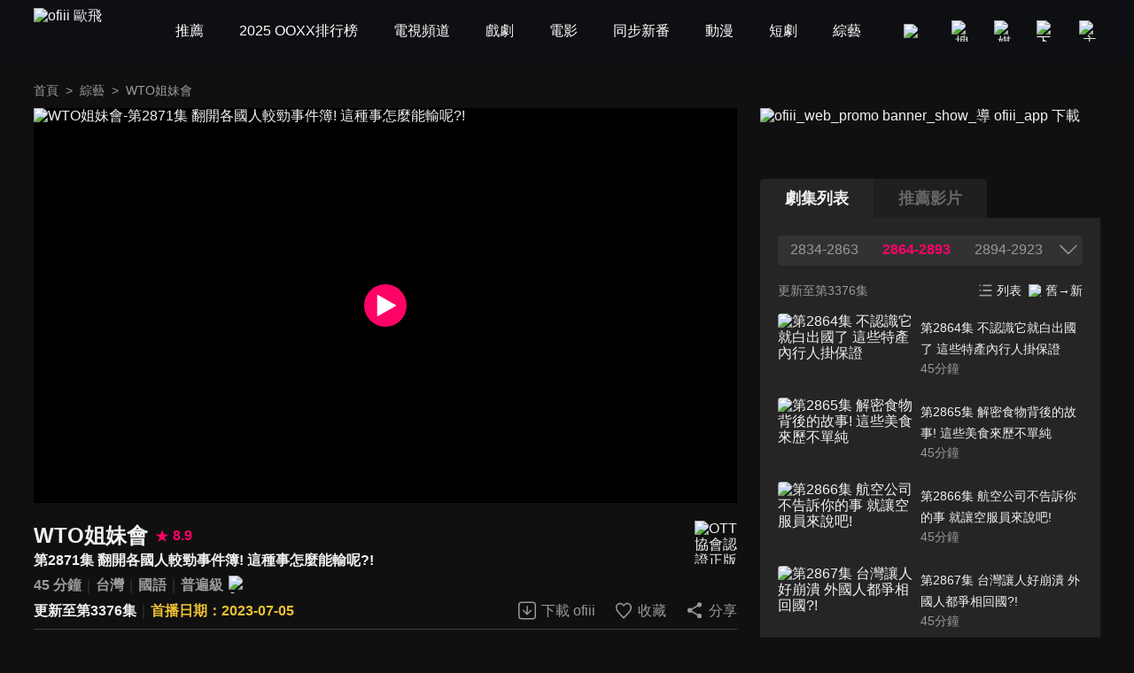

--- FILE ---
content_type: text/html; charset=utf-8
request_url: https://www.ofiii.com/vod/9985/1/E2871
body_size: 103318
content:
<!DOCTYPE html><html dir="ltr" lang="zh-Hant-TW"><head><meta charSet="utf-8"/><meta name="author" content="ofiii 歐飛"/><meta name="theme-color" content="#101010"/><meta name="color-scheme" content="dark"/><meta name="viewport" content="width=device-width, initial-scale=1.0"/><meta name="version" content="16.26.6"/><meta name="environment" content="production"/><meta property="og:site_name" content="ofiii 歐飛"/><link rel="manifest" href="/manifest.json"/><link rel="shortcut icon" type="image/x-icon" href="/favicon.ico"/><link rel="icon" type="image/png" href="/image/icon/icon@192.png"/><link rel="apple-touch-icon" type="image/png" href="/image/icon/icon@512.png"/><title>WTO姐妹會-第2871集 翻開各國人較勁事件簿! 這種事怎麼能輸呢?!-免費綜藝線上看｜ofiii 歐飛</title><meta name="description" content="《WTO姐妹會》免費綜藝線上看。莎莎、郭彥均主持。Julie、無尊來賓。異國戀曲我最懂，文化衝擊大不同！到底新住民怎麼看台灣？讓我們與主持人和來自世界各地的外國朋友，一起聊聊不同國家文化差異、衝擊、風俗、語言學習經驗、婚姻生活等。"/><meta name="keywords" content="LiTV,Li,TV,LI,li,litv線上影視,Litv線上影視,LITV,LiTV,立視線上影視,tv, HD,hd,高畫質,1080,繁體中文,繁中,繁體,高清, 線上看,免費線上看,免費看,0元,零元, 完整版,電視版, 劇情,評價,追劇,分集,名單,結局,預告,花絮, 最新,跟播,更新,上架,同步,直播,全套,WTO姐妹會,線上看,莎莎,郭彥均,綜藝,劇情簡介,談話性節目,綜藝,娛樂,國際"/><meta property="og:type" content="video.other"/><meta property="og:url" content="https://www.ofiii.com/vod/9985/1/E2871"/><meta property="og:title" content="WTO姐妹會-第2871集 翻開各國人較勁事件簿! 這種事怎麼能輸呢?!-免費綜藝線上看｜ofiii 歐飛"/><meta property="og:description" content="《WTO姐妹會》免費綜藝線上看。莎莎、郭彥均主持。Julie、無尊來賓。異國戀曲我最懂，文化衝擊大不同！到底新住民怎麼看台灣？讓我們與主持人和來自世界各地的外國朋友，一起聊聊不同國家文化差異、衝擊、風俗、語言學習經驗、婚姻生活等。"/><meta property="og:image" content="https://www.ofiii.com/api/image?src=https%3A%2F%2Fp-cdnstatic.svc.litv.tv%2Fpics%2F9985-002871-560521.jpg&amp;resize=%7B%22width%22%3A640%2C%22height%22%3A360%2C%22fit%22%3A%22contain%22%2C%22position%22%3A%22centre%22%2C%22background%22%3A%7B%22r%22%3A0%2C%22g%22%3A0%2C%22b%22%3A0%2C%22alpha%22%3A1%7D%7D&amp;removeAlpha=true"/><meta property="og:image:width" content="640"/><meta property="og:image:height" content="360"/><meta property="og:video:url" content="https://www.ofiii.com/embed/vod?seriesId=9985&amp;seasonId=1&amp;episodeId=E2871"/><meta property="og:video:secure_url" content="https://www.ofiii.com/embed/vod?seriesId=9985&amp;seasonId=1&amp;episodeId=E2871"/><meta property="og:video:type" content="text/html"/><meta property="og:video:width" content="640"/><meta property="og:video:height" content="360"/><link rel="canonical" href="https://www.ofiii.com/vod/9985/1/E2871"/><link rel="preload" as="image" href="/api/image?src=https%3A%2F%2Fp-cdnstatic.svc.litv.tv%2Fpics%2F9985-002871-560521.jpg&amp;resize=%7B%22width%22%3A640%2C%22height%22%3A360%2C%22fit%22%3A%22contain%22%2C%22position%22%3A%22centre%22%2C%22background%22%3A%7B%22r%22%3A0%2C%22g%22%3A0%2C%22b%22%3A0%2C%22alpha%22%3A1%7D%7D&amp;removeAlpha=true"/><meta name="next-head-count" content="29"/><link rel="preload" href="/font/GothamBlack.ttf" as="font" type="font/ttf" crossorigin="anonymous"/><link rel="preconnect" href="https://p-cdnstatic.svc.litv.tv"/><script id="gtm" data-nscript="beforeInteractive">(function(w,d,s,l,i){w[l]=w[l]||[];w[l].push({'gtm.start':
                    new Date().getTime(),event:'gtm.js'});var f=d.getElementsByTagName(s)[0],
                    j=d.createElement(s),dl=l!='dataLayer'?'&l='+l:'';j.async=true;j.src=
                    'https://www.googletagmanager.com/gtm.js?id='+i+dl;f.parentNode.insertBefore(j,f);
                    })(window,document,'script','dataLayer','GTM-K5NX3CK');</script><link rel="preload" href="/_next/static/css/9880585b06c4d6d5.css" as="style"/><link rel="stylesheet" href="/_next/static/css/9880585b06c4d6d5.css" data-n-g=""/><noscript data-n-css=""></noscript><script defer="" nomodule="" src="/_next/static/chunks/polyfills-c67a75d1b6f99dc8.js"></script><script src="/_next/static/chunks/webpack-99f0c77bf1d248f9.js" defer=""></script><script src="/_next/static/chunks/framework-cfc81117475133e7.js" defer=""></script><script src="/_next/static/chunks/main-6efed6220c0fe946.js" defer=""></script><script src="/_next/static/chunks/pages/_app-c2269df83982a134.js" defer=""></script><script src="/_next/static/chunks/5675-753e994a068d8f48.js" defer=""></script><script src="/_next/static/chunks/6066-799e90766c6d3c6e.js" defer=""></script><script src="/_next/static/chunks/7142-02cb06c5523ed040.js" defer=""></script><script src="/_next/static/chunks/5072-1f9ba33460b3e209.js" defer=""></script><script src="/_next/static/chunks/3997-e76eb7d6c6c1345e.js" defer=""></script><script src="/_next/static/chunks/2346-1eda11e7b9ab9dbc.js" defer=""></script><script src="/_next/static/chunks/6344-68c8ac09a8944eaa.js" defer=""></script><script src="/_next/static/chunks/4940-eb16e876eed07bf4.js" defer=""></script><script src="/_next/static/chunks/pages/vod/%5BseriesId%5D/%5BseasonId%5D/%5BepisodeId%5D-15422d6a96ce344a.js" defer=""></script><script src="/_next/static/9hIt2hYkQ0F47ArGQwzSz/_buildManifest.js" defer=""></script><script src="/_next/static/9hIt2hYkQ0F47ArGQwzSz/_ssgManifest.js" defer=""></script><style id="__jsx-3313631626">:root{--footer-background-color:#eeeeee;--popup-background-color:#f7f7f7;--mask-background-color:rgba(0,0,0,0.5);--background-color-primary:#f7f7f7;--background-color-secondary:#eeeeee;--background-color-tertiary:rgba(247,247,247,0.9);--background-color-quaternary:#e1e1e1;--background-color-quinary:#eeeeee;--text-color-primary:#000000;--text-color-secondary:#666666;--text-color-tertiary:#333333;--text-color-quaternary:#999999;--box-shadow-primary:0 5px 10px 3px rgba(15,16,19,0.15);--more-button-background-image-primary:linear-gradient(to right,rgba(247,247,247,0) 0%,rgba(247,247,247,1) 12%,rgba(247,247,247,1) 100%);--more-button-text-color-primary:#199abf;--active-color-primary:#ff0266;--active-color-primary-with-text-color:#ffffff;--dividers-color-primary:rgba(0,0,0,0.2);--border-color-primary:#999999;--category-button-background-color:#e1e1e1;--category-button-text-color:#333333;--category-button-active-background-color:#666666;--category-button-active-text-color:#ffffff;--tag-button-background-color:rgba(153,153,153,0.15);--tag-button-border-color:transparent;--tag-button-text-color:#666666;--tag-button-active-background-color:rgba(241,241,241,0.1);--tag-button-active-border-color:#ff0266;--tag-button-active-text-color:#ff0266;--hightlight-text-color-primary:#ff0266;--hightlight-text-color-secondary:#f29844;--social-icon-background-color:#666666;--social-icon-logo-color:#eeeeee;}[data-theme=dark]{--footer-background-color:#1f1f1f;--popup-background-color:#252525;--mask-background-color:rgba(0,0,0,0.5);--background-color-primary:#101010;--background-color-secondary:#252525;--background-color-tertiary:rgba(51,51,51,0.9);--background-color-quaternary:#1f1f1f;--background-color-quinary:rgba(241,241,241,0.05);--text-color-primary:#f1f1f1;--text-color-secondary:#999999;--text-color-tertiary:#f1f1f1;--text-color-quaternary:#666666;--box-shadow-primary:0 5px 10px 3px rgba(15,16,19,0.6);--more-button-background-image-primary:linear-gradient(to right,rgba(16,16,16,0) 0%,rgba(16,16,16,1) 12%,rgba(16,16,16,1) 100%);--more-button-text-color-primary:#199abf;--active-color-primary:#ff0266;--active-color-primary-with-text-color:#ffffff;--dividers-color-primary:rgba(255,255,255,0.2);--border-color-primary:#666666;--category-button-background-color:rgba(241,241,241,0.2);--category-button-text-color:#f1f1f1;--category-button-active-background-color:rgba(241,241,241,0.4);--category-button-active-text-color:#f1f1f1;--tag-button-background-color:rgba(241,241,241,0.1);--tag-button-border-color:transparent;--tag-button-text-color:#f1f1f1;--tag-button-active-background-color:rgba(241,241,241,0.1);--tag-button-active-border-color:#ff0266;--tag-button-active-text-color:#ff0266;--hightlight-text-color-primary:#ff0266;--hightlight-text-color-secondary:#ecc131;--social-icon-background-color:#f1f1f1;--social-icon-logo-color:#1f1f1f;}</style><style id="__jsx-1800898765">body{font-size:16px;}h1,h2,h3,h4,h5,h6,p{font-size:16px;}a{font-size:16px;}</style><style id="__jsx-4028121353">@font-face{src:url("/font/GothamBlack.ttf");font-family:"GothamBlack";font-display:swap;}*{box-sizing:border-box;}html{font-family:"PingFangTC-Regular",Arial,sans-serif;}body{color:var(--text-color-primary);background-color:var(--background-color-primary);-webkit-text-size-adjust:none;-webkit-font-smoothing:antialiased;-moz-osx-font-smoothing:grayscale;}*:not(body){color:inherit;}h1,h2,h3,h4,h5,h6,p{margin:0;color:var(--text-color-primary);font-weight:normal;font-style:normal;}a{color:var(--text-color-primary);-webkit-text-decoration:none;text-decoration:none;-webkit-tap-highlight-color:rgba(0,0,0,0);}button{background-color:transparent;border:none;outline:none;cursor:pointer;padding:0;color:var(--text-color-primary);-webkit-tap-highlight-color:rgba(0,0,0,0);}ul{margin:0;padding:0;}table{border-spacing:0;border-collapse:collapse;}table,th,td{border:1px solid var(--border-color-primary);}.ssr_only{display:none;}figure{margin:0px;}</style><style id="__jsx-2035932555">.header_container.jsx-2035932555{height:70px;}</style><style id="__jsx-797502541">.breadcrumb_section.jsx-797502541{display:-webkit-box;display:-webkit-flex;display:-ms-flexbox;display:flex;-webkit-align-items:center;-webkit-box-align:center;-ms-flex-align:center;align-items:center;-webkit-box-pack:start;-webkit-justify-content:flex-start;-ms-flex-pack:start;justify-content:flex-start;}.breadcrumb_section.jsx-797502541 .item.jsx-797502541{font-size:14px;line-height:24px;color:var(--text-color-secondary);white-space:nowrap;}.breadcrumb_section.jsx-797502541 .item.jsx-797502541:last-child{overflow:hidden;text-overflow:ellipsis;}.breadcrumb_section.jsx-797502541 .item.link.jsx-797502541:hover{color:var(--active-color-primary);}.breadcrumb_section.jsx-797502541 .arrow.jsx-797502541{font-size:14px;line-height:24px;color:var(--text-color-secondary);margin:0 8px;}</style><style id="__jsx-3672361153">.player_section.jsx-3672361153{position:relative;background-color:#000000;}.player_section.jsx-3672361153:before{content:"";display:block;padding-top:56.25%;}.player_section.jsx-3672361153 .play_icon.jsx-3672361153{position:absolute;top:50%;left:50%;-webkit-transform:translateX(-50%) translateY(-50%);-ms-transform:translateX(-50%) translateY(-50%);transform:translateX(-50%) translateY(-50%);width:48px;height:48px;}</style><style id="__jsx-2060296143">.download_btn.jsx-2060296143{display:-webkit-box;display:-webkit-flex;display:-ms-flexbox;display:flex;-webkit-flex-direction:row;-ms-flex-direction:row;flex-direction:row;-webkit-box-pack:center;-webkit-justify-content:center;-ms-flex-pack:center;justify-content:center;-webkit-align-items:center;-webkit-box-align:center;-ms-flex-align:center;align-items:center;}.download_btn.jsx-2060296143:hover .icon.jsx-2060296143 .icon_path.jsx-2060296143{fill:var(--active-color-primary);}.download_btn.jsx-2060296143:hover .text.jsx-2060296143{color:var(--active-color-primary);}.download_btn.jsx-2060296143 .icon.jsx-2060296143{width:24px;height:25px;}.download_btn.jsx-2060296143 .icon.jsx-2060296143 .icon_path.jsx-2060296143{fill:var(--text-color-secondary);}.download_btn.jsx-2060296143 .text.jsx-2060296143{font-size:16px;color:var(--text-color-secondary);line-height:24px;margin-left:4px;white-space:nowrap;}</style><style id="__jsx-121874785">.favorite_btn.jsx-121874785{display:-webkit-box;display:-webkit-flex;display:-ms-flexbox;display:flex;-webkit-flex-direction:row;-ms-flex-direction:row;flex-direction:row;-webkit-box-pack:center;-webkit-justify-content:center;-ms-flex-pack:center;justify-content:center;-webkit-align-items:center;-webkit-box-align:center;-ms-flex-align:center;align-items:center;}.favorite_btn.jsx-121874785:hover .icon.jsx-121874785 .icon_path.jsx-121874785,.favorite_btn.focus.jsx-121874785 .icon.jsx-121874785 .icon_path.jsx-121874785{fill:var(--active-color-primary);}.favorite_btn.jsx-121874785:hover .text.jsx-121874785,.favorite_btn.focus.jsx-121874785 .text.jsx-121874785{color:var(--active-color-primary);}.favorite_btn.jsx-121874785 .icon.jsx-121874785{width:24px;height:25px;}.favorite_btn.jsx-121874785 .icon.jsx-121874785 .icon_path.jsx-121874785{fill:var(--text-color-secondary);}.favorite_btn.jsx-121874785 .text.jsx-121874785{font-size:16px;color:var(--text-color-secondary);line-height:24px;margin-left:4px;white-space:nowrap;}</style><style id="__jsx-3969123244">.share_btn.jsx-3969123244{display:-webkit-box;display:-webkit-flex;display:-ms-flexbox;display:flex;-webkit-flex-direction:row;-ms-flex-direction:row;flex-direction:row;-webkit-box-pack:center;-webkit-justify-content:center;-ms-flex-pack:center;justify-content:center;-webkit-align-items:center;-webkit-box-align:center;-ms-flex-align:center;align-items:center;}.share_btn.jsx-3969123244:hover .icon.jsx-3969123244 .icon_path.jsx-3969123244{fill:var(--active-color-primary);}.share_btn.jsx-3969123244:hover .text.jsx-3969123244{color:var(--active-color-primary);}.share_btn.jsx-3969123244 .icon.jsx-3969123244{width:24px;height:25px;}.share_btn.jsx-3969123244 .icon.jsx-3969123244 .icon_path.jsx-3969123244{fill:var(--text-color-secondary);}.share_btn.jsx-3969123244 .text.jsx-3969123244{font-size:16px;color:var(--text-color-secondary);line-height:24px;margin-left:4px;white-space:nowrap;}</style><style id="__jsx-3862431936">@charset "UTF-8";.top_section.jsx-3862431936{position:relative;margin-top:20px;}.top_section.jsx-3862431936 .title_score_section.jsx-3862431936{display:-webkit-box;display:-webkit-flex;display:-ms-flexbox;display:flex;-webkit-flex-direction:row;-ms-flex-direction:row;flex-direction:row;-webkit-box-pack:start;-webkit-justify-content:flex-start;-ms-flex-pack:start;justify-content:flex-start;-webkit-align-items:center;-webkit-box-align:center;-ms-flex-align:center;align-items:center;padding-right:64px;}.top_section.jsx-3862431936 .title_score_section.jsx-3862431936:has(+ .tools_section){margin-right:256px;}.top_section.jsx-3862431936 .title_score_section.jsx-3862431936 .title.jsx-3862431936{font-size:24px;font-weight:bold;line-height:33px;color:var(--text-color-primary);overflow:hidden;text-overflow:ellipsis;display:-webkit-box;-webkit-line-clamp:2;-webkit-box-orient:vertical;}.top_section.jsx-3862431936 .title_score_section.jsx-3862431936 .score.jsx-3862431936{display:-webkit-box;display:-webkit-flex;display:-ms-flexbox;display:flex;-webkit-flex-direction:row;-ms-flex-direction:row;flex-direction:row;-webkit-box-pack:start;-webkit-justify-content:flex-start;-ms-flex-pack:start;justify-content:flex-start;-webkit-align-items:center;-webkit-box-align:center;-ms-flex-align:center;align-items:center;margin-left:8px;}.top_section.jsx-3862431936 .title_score_section.jsx-3862431936 .score.jsx-3862431936 .icon.jsx-3862431936{width:16px;height:16px;}.top_section.jsx-3862431936 .title_score_section.jsx-3862431936 .score.jsx-3862431936 .text.jsx-3862431936{-webkit-flex:1;-ms-flex:1;flex:1;color:var(--active-color-primary);font-size:16px;font-weight:bold;line-height:24px;margin-left:4px;}.top_section.jsx-3862431936 .subtitle_section.jsx-3862431936{font-size:16px;font-weight:bold;line-height:24px;color:var(--text-color-primary);overflow:hidden;text-overflow:ellipsis;display:-webkit-box;-webkit-line-clamp:2;-webkit-box-orient:vertical;padding-right:64px;}.top_section.jsx-3862431936 .subtitle_section.jsx-3862431936:has(+ .tools_section){margin-right:256px;}.top_section.jsx-3862431936 .inline_section.jsx-3862431936{margin-top:4px;}.top_section.jsx-3862431936 .inline_section.jsx-3862431936:has(+ .tools_section){margin-right:256px;}.top_section.jsx-3862431936 .inline_section.jsx-3862431936 .item.jsx-3862431936{display:inline;}.top_section.jsx-3862431936 .inline_section.jsx-3862431936 .item.jsx-3862431936:not(:last-child):after{content:"｜";color:var(--dividers-color-primary);}.top_section.jsx-3862431936 .inline_section.jsx-3862431936 .item.jsx-3862431936 .list.jsx-3862431936{font-size:16px;font-weight:bold;line-height:24px;color:var(--text-color-secondary);}.top_section.jsx-3862431936 .inline_section.jsx-3862431936 .item.jsx-3862431936 .list.jsx-3862431936:not(:last-child):after{content:" ";}.top_section.jsx-3862431936 .inline_section.jsx-3862431936 .item.jsx-3862431936 .list.white.jsx-3862431936{color:var(--text-color-primary);}.top_section.jsx-3862431936 .inline_section.jsx-3862431936 .item.jsx-3862431936 .list.yellow.jsx-3862431936{color:var(--hightlight-text-color-secondary);}.top_section.jsx-3862431936 .inline_section.jsx-3862431936 .item.jsx-3862431936 .list.pink.jsx-3862431936{color:var(--hightlight-text-color-primary);}.top_section.jsx-3862431936 .inline_section.jsx-3862431936 .item.jsx-3862431936 .list.link.jsx-3862431936:hover{color:var(--active-color-primary);}.top_section.jsx-3862431936 .inline_section.jsx-3862431936 .item.jsx-3862431936 .icon.jsx-3862431936{display:inline-block;vertical-align:middle;margin-left:2px;}.top_section.jsx-3862431936 .tools_section.jsx-3862431936{position:absolute;right:0;bottom:0;display:-webkit-box;display:-webkit-flex;display:-ms-flexbox;display:flex;-webkit-flex-direction:row;-ms-flex-direction:row;flex-direction:row;-webkit-box-pack:start;-webkit-justify-content:flex-start;-ms-flex-pack:start;justify-content:flex-start;-webkit-align-items:center;-webkit-box-align:center;-ms-flex-align:center;align-items:center;}.top_section.jsx-3862431936 .tools_section.jsx-3862431936 .item.jsx-3862431936{margin-left:20px;}.top_section.jsx-3862431936 .ott_icon.jsx-3862431936{display:block;position:absolute;right:0;top:0;width:48px;height:49px;}</style><style id="__jsx-1531172110">@charset "UTF-8";.bottom_section.jsx-1531172110{border-top:1px solid var(--dividers-color-primary);margin-top:8px;padding-top:8px;}.bottom_section.close.jsx-1531172110{margin-bottom:-32px;}.bottom_section.close.jsx-1531172110 .description.jsx-1531172110{overflow:hidden;text-overflow:ellipsis;display:-webkit-box;-webkit-line-clamp:3;-webkit-box-orient:vertical;}.bottom_section.close.jsx-1531172110 .tags_items.jsx-1531172110,.bottom_section.close.jsx-1531172110 .award.jsx-1531172110,.bottom_section.close.jsx-1531172110 .hashtags.jsx-1531172110{display:none;}.bottom_section.close.jsx-1531172110 .more_btn.jsx-1531172110{-webkit-transform:translateY(-32px);-ms-transform:translateY(-32px);transform:translateY(-32px);background-image:var(--more-button-background-image-primary);padding-left:20px;}.bottom_section.jsx-1531172110 .description.jsx-1531172110{font-size:16px;line-height:24px;color:var(--text-color-tertiary);}.bottom_section.jsx-1531172110 .tags_items.jsx-1531172110 .tags_item.jsx-1531172110{display:-webkit-box;display:-webkit-flex;display:-ms-flexbox;display:flex;-webkit-flex-direction:row;-ms-flex-direction:row;flex-direction:row;-webkit-box-pack:start;-webkit-justify-content:flex-start;-ms-flex-pack:start;justify-content:flex-start;-webkit-align-items:flex-start;-webkit-box-align:flex-start;-ms-flex-align:flex-start;align-items:flex-start;}.bottom_section.jsx-1531172110 .tags_items.jsx-1531172110 .tags_item.jsx-1531172110 .item_title.jsx-1531172110{width:-webkit-fit-content;width:-moz-fit-content;width:fit-content;font-size:16px;line-height:32px;color:var(--text-color-tertiary);margin-top:10px;}.bottom_section.jsx-1531172110 .tags_items.jsx-1531172110 .tags_item.jsx-1531172110 .item_title.jsx-1531172110:after{content:"：";}.bottom_section.jsx-1531172110 .tags_items.jsx-1531172110 .tags_item.jsx-1531172110 .item_content.jsx-1531172110{-webkit-flex:1;-ms-flex:1;flex:1;display:-webkit-box;display:-webkit-flex;display:-ms-flexbox;display:flex;-webkit-flex-direction:row;-ms-flex-direction:row;flex-direction:row;-webkit-flex-wrap:wrap;-ms-flex-wrap:wrap;flex-wrap:wrap;-webkit-box-pack:start;-webkit-justify-content:flex-start;-ms-flex-pack:start;justify-content:flex-start;-webkit-align-items:flex-start;-webkit-box-align:flex-start;-ms-flex-align:flex-start;align-items:flex-start;}.bottom_section.jsx-1531172110 .tags_items.jsx-1531172110 .tags_item.jsx-1531172110 .item_content.jsx-1531172110 .item.jsx-1531172110{display:block;font-size:14px;line-height:30px;background-color:var(--tag-button-background-color);color:var(--tag-button-text-color);border:1px solid var(--tag-button-border-color);border-radius:4px;padding:0 6px;margin-top:10px;margin-right:8px;}.bottom_section.jsx-1531172110 .tags_items.jsx-1531172110 .tags_item.jsx-1531172110 .item_content.jsx-1531172110 .item.jsx-1531172110:hover{background-color:var(--tag-button-active-background-color);color:var(--tag-button-active-text-color);border:1px solid var(--tag-button-active-border-color);}.bottom_section.jsx-1531172110 .description.jsx-1531172110+.tags_items.jsx-1531172110{margin-top:30px;}.bottom_section.jsx-1531172110 .award.jsx-1531172110{display:-webkit-box;display:-webkit-flex;display:-ms-flexbox;display:flex;-webkit-flex-direction:row;-ms-flex-direction:row;flex-direction:row;-webkit-box-pack:start;-webkit-justify-content:flex-start;-ms-flex-pack:start;justify-content:flex-start;-webkit-align-items:flex-start;-webkit-box-align:flex-start;-ms-flex-align:flex-start;align-items:flex-start;margin-top:24px;}.bottom_section.jsx-1531172110 .award.jsx-1531172110 .title.jsx-1531172110{width:-webkit-fit-content;width:-moz-fit-content;width:fit-content;font-size:16px;line-height:24px;color:var(--text-color-tertiary);}.bottom_section.jsx-1531172110 .award.jsx-1531172110 .title.jsx-1531172110:after{content:"：";}.bottom_section.jsx-1531172110 .award.jsx-1531172110 .content.jsx-1531172110{-webkit-flex:1;-ms-flex:1;flex:1;font-size:16px;line-height:24px;color:var(--text-color-tertiary);}.bottom_section.jsx-1531172110 .hashtags.jsx-1531172110{display:-webkit-box;display:-webkit-flex;display:-ms-flexbox;display:flex;-webkit-flex-direction:row;-ms-flex-direction:row;flex-direction:row;-webkit-flex-wrap:wrap;-ms-flex-wrap:wrap;flex-wrap:wrap;-webkit-box-pack:start;-webkit-justify-content:flex-start;-ms-flex-pack:start;justify-content:flex-start;-webkit-align-items:flex-start;-webkit-box-align:flex-start;-ms-flex-align:flex-start;align-items:flex-start;margin-top:20px;}.bottom_section.jsx-1531172110 .hashtags.jsx-1531172110 .item.jsx-1531172110{font-size:16px;line-height:24px;color:var(--more-button-text-color-primary);margin-right:8px;}.bottom_section.jsx-1531172110 .more_btn.jsx-1531172110{display:-webkit-box;display:-webkit-flex;display:-ms-flexbox;display:flex;-webkit-flex-direction:row;-ms-flex-direction:row;flex-direction:row;-webkit-box-pack:center;-webkit-justify-content:center;-ms-flex-pack:center;justify-content:center;-webkit-align-items:center;-webkit-box-align:center;-ms-flex-align:center;align-items:center;margin-top:10px;margin-left:auto;}.bottom_section.jsx-1531172110 .more_btn.open.jsx-1531172110 .icon.jsx-1531172110{-webkit-transform:rotate(180deg);-ms-transform:rotate(180deg);transform:rotate(180deg);}.bottom_section.jsx-1531172110 .more_btn.jsx-1531172110 .text.jsx-1531172110{font-size:16px;line-height:22px;color:var(--more-button-text-color-primary);}.bottom_section.jsx-1531172110 .more_btn.jsx-1531172110 .icon.jsx-1531172110{width:20px;height:20px;margin-left:4px;}</style><style id="__jsx-3456058767">.trailer_section.jsx-3456058767{margin-top:40px;}</style><style id="__jsx-449531850">.recommend_section.jsx-449531850{margin-top:40px;}.recommend_section.jsx-449531850 .title_more_section.jsx-449531850{display:-webkit-box;display:-webkit-flex;display:-ms-flexbox;display:flex;-webkit-flex-direction:row;-ms-flex-direction:row;flex-direction:row;-webkit-box-pack:justify;-webkit-justify-content:space-between;-ms-flex-pack:justify;justify-content:space-between;-webkit-align-items:flex-end;-webkit-box-align:flex-end;-ms-flex-align:flex-end;align-items:flex-end;}.recommend_section.jsx-449531850 .title_more_section.jsx-449531850 .title.jsx-449531850{font-size:24px;font-weight:bold;line-height:33px;color:var(--text-color-primary);}.recommend_section.jsx-449531850 .title_more_section.jsx-449531850 .more_btn.jsx-449531850{display:-webkit-box;display:-webkit-flex;display:-ms-flexbox;display:flex;-webkit-flex-direction:row;-ms-flex-direction:row;flex-direction:row;-webkit-box-pack:center;-webkit-justify-content:center;-ms-flex-pack:center;justify-content:center;-webkit-align-items:center;-webkit-box-align:center;-ms-flex-align:center;align-items:center;}.recommend_section.jsx-449531850 .title_more_section.jsx-449531850 .more_btn.open.jsx-449531850 .icon.jsx-449531850{-webkit-transform:rotate(180deg);-ms-transform:rotate(180deg);transform:rotate(180deg);}.recommend_section.jsx-449531850 .title_more_section.jsx-449531850 .more_btn.jsx-449531850 .text.jsx-449531850{font-size:16px;line-height:22px;color:var(--more-button-text-color-primary);}.recommend_section.jsx-449531850 .title_more_section.jsx-449531850 .more_btn.jsx-449531850 .icon.jsx-449531850{width:20px;height:20px;margin-left:4px;}</style><style id="__jsx-126687236">.banner_promote_section.jsx-126687236{position:relative;width:100%;margin-bottom:20px;}.banner_promote_section.jsx-126687236:before{content:"";display:block;padding-top:15.62%;}.banner_promote_section.jsx-126687236 .link.jsx-126687236{position:absolute;top:0;left:0;width:100%;height:100%;display:block;}</style><style id="__jsx-2625199151">.video_image_btn.jsx-2625199151{display:-webkit-box;display:-webkit-flex;display:-ms-flexbox;display:flex;-webkit-flex-direction:row;-ms-flex-direction:row;flex-direction:row;-webkit-box-pack:justify;-webkit-justify-content:space-between;-ms-flex-pack:justify;justify-content:space-between;-webkit-align-items:stretch;-webkit-box-align:stretch;-ms-flex-align:stretch;align-items:stretch;padding:4px 0;border-radius:4px;cursor:pointer;}.video_image_btn.jsx-2625199151:hover{background-color:var(--background-color-tertiary);}.video_image_btn.focus.jsx-2625199151 .text_section.jsx-2625199151{font-weight:bold;color:var(--active-color-primary);}.video_image_btn.jsx-2625199151 .poster_section.jsx-2625199151{width:45%;position:relative;border-radius:4px;overflow:hidden;}.video_image_btn.jsx-2625199151 .poster_section.jsx-2625199151:before{content:"";display:block;padding-top:56.25%;}.video_image_btn.jsx-2625199151 .text_section.jsx-2625199151{position:relative;-webkit-flex:1;-ms-flex:1;flex:1;font-size:14px;line-height:24px;color:var(--text-color-primary);margin-left:2%;margin-top:4px;margin-bottom:4px;}.video_image_btn.jsx-2625199151 .text_section.jsx-2625199151 .text.jsx-2625199151{overflow:hidden;text-overflow:ellipsis;display:-webkit-box;-webkit-line-clamp:2;-webkit-box-orient:vertical;}.video_image_btn.jsx-2625199151 .text_section.jsx-2625199151 .duration.jsx-2625199151{line-height:20px;color:var(--text-color-secondary);}.video_image_btn.jsx-2625199151 .text_section.jsx-2625199151 .upload_date.jsx-2625199151{position:absolute;left:0;bottom:0;font-size:12px;line-height:16px;color:var(--text-color-primary);}.not_uploaded.jsx-2625199151 .text_section.jsx-2625199151 .text.jsx-2625199151{-webkit-line-clamp:1;}</style><style id="__jsx-4200832576">@charset "UTF-8";.group_section.jsx-4200832576{position:relative;display:-webkit-box;display:-webkit-flex;display:-ms-flexbox;display:flex;-webkit-flex-direction:column;-ms-flex-direction:column;flex-direction:column;min-height:0;}.group_section.jsx-4200832576 .group_title_btns_section.jsx-4200832576{position:absolute;top:0;left:0;width:100%;display:-webkit-box;display:-webkit-flex;display:-ms-flexbox;display:flex;-webkit-flex-direction:row;-ms-flex-direction:row;flex-direction:row;-webkit-box-pack:justify;-webkit-justify-content:space-between;-ms-flex-pack:justify;justify-content:space-between;-webkit-align-items:flex-start;-webkit-box-align:flex-start;-ms-flex-align:flex-start;align-items:flex-start;background-color:var(--background-color-tertiary);border-radius:4px;padding:4px;z-index:1;}.group_section.jsx-4200832576 .group_title_btns_section.jsx-4200832576 .group_title_btns.jsx-4200832576{-webkit-flex:1;-ms-flex:1;flex:1;min-width:0;display:-webkit-box;display:-webkit-flex;display:-ms-flexbox;display:flex;-webkit-flex-direction:row;-ms-flex-direction:row;flex-direction:row;-webkit-flex-wrap:wrap;-ms-flex-wrap:wrap;flex-wrap:wrap;-webkit-box-pack:start;-webkit-justify-content:flex-start;-ms-flex-pack:start;justify-content:flex-start;-webkit-align-items:flex-start;-webkit-box-align:flex-start;-ms-flex-align:flex-start;align-items:flex-start;margin-left:-1%;margin-right:-1%;}.group_section.jsx-4200832576 .group_title_btns_section.jsx-4200832576 .group_title_btns.jsx-4200832576:after{content:"";-webkit-flex:auto;-ms-flex:auto;flex:auto;}.group_section.jsx-4200832576 .group_title_btns_section.jsx-4200832576 .group_title_btns.jsx-4200832576 .group_title_btn.jsx-4200832576{width:31.33%;font-size:16px;line-height:24px;color:var(--text-color-secondary);border-bottom:2px solid transparent;margin-left:1%;margin-right:1%;overflow:hidden;text-overflow:ellipsis;white-space:nowrap;}.group_section.jsx-4200832576 .group_title_btns_section.jsx-4200832576 .group_title_btns.jsx-4200832576 .group_title_btn.jsx-4200832576:nth-child(n+4){margin-top:12px;}.group_section.jsx-4200832576 .group_title_btns_section.jsx-4200832576 .group_title_btns.jsx-4200832576 .group_title_btn.jsx-4200832576:hover{border-bottom:2px solid var(--active-color-primary);}.group_section.jsx-4200832576 .group_title_btns_section.jsx-4200832576 .group_title_btns.jsx-4200832576 .group_title_btn.focus.jsx-4200832576{color:var(--active-color-primary);font-weight:bold;}.group_section.jsx-4200832576 .group_title_btns_section.jsx-4200832576 .more_btn.jsx-4200832576{width:24px;height:24px;margin-left:2%;}.group_section.jsx-4200832576 .group_title_btns_section.jsx-4200832576 .more_btn.open.jsx-4200832576{-webkit-transform:rotate(180deg);-ms-transform:rotate(180deg);transform:rotate(180deg);}.group_section.jsx-4200832576 .group_title_btns_section.jsx-4200832576 .more_btn.jsx-4200832576 .icon.jsx-4200832576{width:100%;}.group_section.jsx-4200832576 .group_title_btns_section.jsx-4200832576+.control_section.jsx-4200832576{padding-top:50px;}.group_section.jsx-4200832576 .control_section.jsx-4200832576{display:-webkit-box;display:-webkit-flex;display:-ms-flexbox;display:flex;line-height:24px;margin-bottom:10px;}.group_section.jsx-4200832576 .control_section.jsx-4200832576 .update_title.jsx-4200832576{font-size:14px;color:var(--text-color-secondary);}.group_section.jsx-4200832576 .control_section.jsx-4200832576 .viewControls.jsx-4200832576{display:-webkit-box;display:-webkit-flex;display:-ms-flexbox;display:flex;-webkit-box-pack:end;-webkit-justify-content:flex-end;-ms-flex-pack:end;justify-content:flex-end;-webkit-flex:1;-ms-flex:1;flex:1;}.group_section.jsx-4200832576 .control_section.jsx-4200832576 .viewControls.jsx-4200832576 .list_mode.jsx-4200832576{display:-webkit-box;display:-webkit-flex;display:-ms-flexbox;display:flex;-webkit-align-items:center;-webkit-box-align:center;-ms-flex-align:center;align-items:center;margin-right:8px;}.group_section.jsx-4200832576 .control_section.jsx-4200832576 .viewControls.jsx-4200832576 .list_mode.jsx-4200832576:hover{color:var(--active-color-primary);}.group_section.jsx-4200832576 .control_section.jsx-4200832576 .viewControls.jsx-4200832576 .list_mode.jsx-4200832576:hover .icon.jsx-4200832576 .icon_path.jsx-4200832576{fill:var(--active-color-primary);}.group_section.jsx-4200832576 .control_section.jsx-4200832576 .viewControls.jsx-4200832576 .list_mode.jsx-4200832576 .icon.jsx-4200832576 .icon_path.jsx-4200832576{fill:var(--text-color-secondary);}.group_section.jsx-4200832576 .control_section.jsx-4200832576 .viewControls.jsx-4200832576 .list_mode.jsx-4200832576 .text.jsx-4200832576{font-size:14px;margin-left:5px;line-height:24px;}.group_section.jsx-4200832576 .control_section.jsx-4200832576 .viewControls.jsx-4200832576 .sort.jsx-4200832576{display:-webkit-box;display:-webkit-flex;display:-ms-flexbox;display:flex;-webkit-align-items:center;-webkit-box-align:center;-ms-flex-align:center;align-items:center;}.group_section.jsx-4200832576 .control_section.jsx-4200832576 .viewControls.jsx-4200832576 .sort.jsx-4200832576:hover{color:var(--active-color-primary);}.group_section.jsx-4200832576 .control_section.jsx-4200832576 .viewControls.jsx-4200832576 .sort.jsx-4200832576 .icon.jsx-4200832576{display:-webkit-box;display:-webkit-flex;display:-ms-flexbox;display:flex;-webkit-align-items:center;-webkit-box-align:center;-ms-flex-align:center;align-items:center;}.group_section.jsx-4200832576 .control_section.jsx-4200832576 .viewControls.jsx-4200832576 .sort.jsx-4200832576 .text.jsx-4200832576{font-size:14px;margin-left:5px;line-height:24px;}.group_section.jsx-4200832576 .episode_btns_section.jsx-4200832576{overflow-y:auto;overflow-x:hidden;padding-bottom:20px;}.group_section.jsx-4200832576 .episode_btns_section.jsx-4200832576::-webkit-scrollbar{width:4px;}.group_section.jsx-4200832576 .episode_btns_section.jsx-4200832576::-webkit-scrollbar-thumb{background-color:var(--active-color-primary);border-radius:4px;}</style><style id="__jsx-4173113804">@charset "UTF-8";.episode_section.jsx-4173113804{display:-webkit-box;display:-webkit-flex;display:-ms-flexbox;display:flex;-webkit-flex-direction:column;-ms-flex-direction:column;flex-direction:column;min-height:0;padding:20px 20px 0 20px;}</style><style id="__jsx-623753578">.tab_section.jsx-623753578{margin-bottom:40px;}.tab_section.jsx-623753578 .tab_btns_section.jsx-623753578 .tab_btn.jsx-623753578{background-color:var(--background-color-quaternary);font-size:18px;font-weight:bold;line-height:44px;text-align:center;color:var(--text-color-quaternary);width:33.33%;padding:0 10px;overflow:hidden;text-overflow:ellipsis;white-space:nowrap;}.tab_section.jsx-623753578 .tab_btns_section.jsx-623753578 .tab_btn.jsx-623753578:first-child{border-top-left-radius:4px;}.tab_section.jsx-623753578 .tab_btns_section.jsx-623753578 .tab_btn.jsx-623753578:last-child{border-top-right-radius:4px;}.tab_section.jsx-623753578 .tab_btns_section.jsx-623753578 .tab_btn.focus.jsx-623753578{background-color:var(--background-color-secondary);color:var(--text-color-primary);}.tab_section.jsx-623753578 .tab_content_section.jsx-623753578{background-color:var(--background-color-secondary);border-bottom-left-radius:4px;border-bottom-right-radius:4px;max-height:600px;display:-webkit-box;display:-webkit-flex;display:-ms-flexbox;display:flex;-webkit-flex-direction:column;-ms-flex-direction:column;flex-direction:column;}</style><style id="__jsx-1312879502">.content_item.jsx-1312879502{display:-webkit-box;display:-webkit-flex;display:-ms-flexbox;display:flex;-webkit-flex-direction:row;-ms-flex-direction:row;flex-direction:row;-webkit-box-pack:start;-webkit-justify-content:flex-start;-ms-flex-pack:start;justify-content:flex-start;-webkit-align-items:center;-webkit-box-align:center;-ms-flex-align:center;align-items:center;padding:8px 0;}.content_item.jsx-1312879502 .poster_section.jsx-1312879502{width:26%;position:relative;border-radius:4px;overflow:hidden;}.content_item.jsx-1312879502 .poster_section.jsx-1312879502:before{content:"";display:block;padding-top:141.33%;}.content_item.jsx-1312879502 .poster_section.jsx-1312879502 .rank.jsx-1312879502{position:absolute;top:0;left:0;width:100%;height:100%;background-image:linear-gradient(to bottom,rgba(0,0,0,0) 71%,rgba(0,0,0,0.5));}.content_item.jsx-1312879502 .poster_section.jsx-1312879502 .rank.jsx-1312879502 .text.jsx-1312879502{position:absolute;right:6px;bottom:0;color:#ffffff;font-size:32px;font-family:"GothamBlack",sans-serif;}.content_item.jsx-1312879502 .text_section.jsx-1312879502{-webkit-flex:1;-ms-flex:1;flex:1;margin-left:2%;}.content_item.jsx-1312879502 .text_section.jsx-1312879502 .title_score_section.jsx-1312879502{display:-webkit-box;display:-webkit-flex;display:-ms-flexbox;display:flex;-webkit-flex-direction:row;-ms-flex-direction:row;flex-direction:row;-webkit-box-pack:start;-webkit-justify-content:flex-start;-ms-flex-pack:start;justify-content:flex-start;-webkit-align-items:center;-webkit-box-align:center;-ms-flex-align:center;align-items:center;}.content_item.jsx-1312879502 .text_section.jsx-1312879502 .title_score_section.jsx-1312879502 .title.jsx-1312879502{font-size:16px;font-weight:bold;line-height:24px;color:var(--text-color-primary);overflow:hidden;text-overflow:ellipsis;display:-webkit-box;-webkit-line-clamp:2;-webkit-box-orient:vertical;}@media screen and (max-width:1024px){.content_item.jsx-1312879502 .text_section.jsx-1312879502 .title_score_section.jsx-1312879502 .title.jsx-1312879502{-webkit-line-clamp:1;}}.content_item.jsx-1312879502 .text_section.jsx-1312879502 .title_score_section.jsx-1312879502 .title.jsx-1312879502:hover{color:var(--active-color-primary);}.content_item.jsx-1312879502 .text_section.jsx-1312879502 .title_score_section.jsx-1312879502 .score.jsx-1312879502{display:-webkit-box;display:-webkit-flex;display:-ms-flexbox;display:flex;-webkit-flex-direction:row;-ms-flex-direction:row;flex-direction:row;-webkit-box-pack:start;-webkit-justify-content:flex-start;-ms-flex-pack:start;justify-content:flex-start;-webkit-align-items:center;-webkit-box-align:center;-ms-flex-align:center;align-items:center;margin-left:8px;}.content_item.jsx-1312879502 .text_section.jsx-1312879502 .title_score_section.jsx-1312879502 .score.jsx-1312879502 .icon.jsx-1312879502{width:16px;height:16px;}.content_item.jsx-1312879502 .text_section.jsx-1312879502 .title_score_section.jsx-1312879502 .score.jsx-1312879502 .text.jsx-1312879502{-webkit-flex:1;-ms-flex:1;flex:1;color:var(--active-color-primary);font-size:14px;font-weight:bold;line-height:24px;margin-left:4px;}.content_item.jsx-1312879502 .text_section.jsx-1312879502 .description.jsx-1312879502{font-size:14px;line-height:24px;color:var(--text-color-secondary);margin-top:4px;}.content_item.jsx-1312879502 .text_section.jsx-1312879502 .genre_items.jsx-1312879502{display:-webkit-box;display:-webkit-flex;display:-ms-flexbox;display:flex;-webkit-flex-direction:row;-ms-flex-direction:row;flex-direction:row;-webkit-flex-wrap:wrap;-ms-flex-wrap:wrap;flex-wrap:wrap;-webkit-box-pack:start;-webkit-justify-content:flex-start;-ms-flex-pack:start;justify-content:flex-start;-webkit-align-items:flex-start;-webkit-box-align:flex-start;-ms-flex-align:flex-start;align-items:flex-start;}.content_item.jsx-1312879502 .text_section.jsx-1312879502 .genre_items.jsx-1312879502 .genre_item.jsx-1312879502{font-size:12px;line-height:25px;background-color:var(--tag-button-background-color);color:var(--tag-button-text-color);border:1px solid var(--tag-button-border-color);border-radius:4px;padding:0 6px;margin-top:8px;margin-right:8px;}.content_item.jsx-1312879502 .text_section.jsx-1312879502 .genre_items.jsx-1312879502 .genre_item.jsx-1312879502:hover{background-color:var(--tag-button-active-background-color);color:var(--tag-button-active-text-color);border:1px solid var(--tag-button-active-border-color);}</style><style id="__jsx-197466806">.rank_section.jsx-197466806 .title_section.jsx-197466806{font-size:24px;font-weight:bold;line-height:33px;color:var(--text-color-primary);margin-bottom:10px;}</style><style id="__jsx-20990470">.main_section.jsx-20990470{max-width:1400px;margin:20px auto;}.main_section.jsx-20990470 .breadcrumb_container.jsx-20990470{margin:0 3%;padding-bottom:8px;}.main_section.jsx-20990470 .main_container.jsx-20990470{display:-webkit-box;display:-webkit-flex;display:-ms-flexbox;display:flex;-webkit-flex-direction:row;-ms-flex-direction:row;flex-direction:row;-webkit-box-pack:justify;-webkit-justify-content:space-between;-ms-flex-pack:justify;justify-content:space-between;-webkit-align-items:flex-start;-webkit-box-align:flex-start;-ms-flex-align:flex-start;align-items:flex-start;}.main_section.jsx-20990470 .main_container.jsx-20990470 .left_section.jsx-20990470{width:62%;margin-left:3%;margin-right:1%;}.main_section.jsx-20990470 .main_container.jsx-20990470 .left_section.jsx-20990470 .player_container.jsx-20990470{position:relative;}.main_section.jsx-20990470 .main_container.jsx-20990470 .left_section.jsx-20990470 .player_container.fullwindow.jsx-20990470{position:fixed;top:0;left:0;width:100%;height:100%;z-index:101;}.main_section.jsx-20990470 .main_container.jsx-20990470 .right_section.jsx-20990470{width:30%;margin-left:1%;margin-right:3%;}</style></head><body><div id="__next"><script>!function(){try{var d=document.documentElement,n='data-theme',s='setAttribute';var e=localStorage.getItem('theme');if('system'===e||(!e&&false)){var t='(prefers-color-scheme: dark)',m=window.matchMedia(t);if(m.media!==t||m.matches){d.style.colorScheme = 'dark';d[s](n,'dark')}else{d.style.colorScheme = 'light';d[s](n,'light')}}else if(e){d[s](n,e|| '')}else{d[s](n,'dark')}if(e==='light'||e==='dark'||!e)d.style.colorScheme=e||'dark'}catch(e){}}()</script><div class="jsx-2035932555 header_container"></div><div class="jsx-20990470 main_section"><div class="jsx-20990470 breadcrumb_container"><div class="jsx-797502541 breadcrumb_section"><a class="jsx-797502541 item link" href="/">首頁</a><span class="jsx-797502541 arrow">&gt;</span><a class="jsx-797502541 item link" href="/topic/5">綜藝</a><span class="jsx-797502541 arrow">&gt;</span><span class="jsx-797502541 item">WTO姐妹會</span></div></div><div class="jsx-20990470 main_container"><div class="jsx-20990470 left_section"><div class="jsx-20990470 player_container "><div class="jsx-3672361153 player_section"><span style="box-sizing:border-box;display:block;overflow:hidden;width:initial;height:initial;background:none;opacity:1;border:0;margin:0;padding:0;position:absolute;top:0;left:0;bottom:0;right:0"><img alt="WTO姐妹會-第2871集 翻開各國人較勁事件簿! 這種事怎麼能輸呢?!" src="/api/image?src=https%3A%2F%2Fp-cdnstatic.svc.litv.tv%2Fpics%2F9985-002871-560521.jpg&amp;resize=%7B%22width%22%3A640%2C%22height%22%3A360%2C%22fit%22%3A%22contain%22%2C%22position%22%3A%22centre%22%2C%22background%22%3A%7B%22r%22%3A0%2C%22g%22%3A0%2C%22b%22%3A0%2C%22alpha%22%3A1%7D%7D&amp;removeAlpha=true" decoding="async" data-nimg="fill" style="position:absolute;top:0;left:0;bottom:0;right:0;box-sizing:border-box;padding:0;border:none;margin:auto;display:block;width:0;height:0;min-width:100%;max-width:100%;min-height:100%;max-height:100%"/></span><svg width="48" height="48" viewBox="0 0 48 48" xmlns="http://www.w3.org/2000/svg" class="jsx-3672361153 play_icon"><g fill="none" fill-rule="evenodd" class="jsx-3672361153"><circle fill="#ff0266" cx="24" cy="24" r="24" class="jsx-3672361153"></circle><path d="M35.911 24.34a.692.692 0 0 1-.262.265L15.694 35.91a.686.686 0 0 1-1.027-.605V12.694a.692.692 0 0 1 1.027-.605l19.955 11.306c.331.188.449.611.262.945z" fill="#ffffff" class="jsx-3672361153"></path></g></svg></div></div><div class="detail_section"><div class="jsx-3862431936 top_section"><div class="jsx-3862431936 title_score_section"><h1 class="jsx-3862431936 title">WTO姐妹會</h1><div class="jsx-3862431936 score"><svg width="16" height="16" viewBox="0 0 16 16" xmlns="http://www.w3.org/2000/svg" class="jsx-3862431936 icon"><path d="m8 11.81-4.714 3.142L5.38 9.714.667 6.571h5.238L8 1.333l2.095 5.238h5.238L10.62 9.714l2.095 5.238z" fill="#ff0266" fill-rule="evenodd" class="jsx-3862431936"></path></svg><div class="jsx-3862431936 text">8.9</div></div></div><h2 class="jsx-3862431936 subtitle_section">第2871集 翻開各國人較勁事件簿! 這種事怎麼能輸呢?!</h2><div class="jsx-3862431936 inline_section"><p class="jsx-3862431936 item"><span class="jsx-3862431936 list">45 分鐘</span></p><div class="jsx-3862431936 item"><a title="台灣" target="_blank" class="jsx-3862431936 list link" href="/subject/country/211?content-type=show">台灣</a></div><div class="jsx-3862431936 item"><a title="國語" target="_blank" class="jsx-3862431936 list link" href="/subject/language/1?content-type=show">國語</a></div><p class="jsx-3862431936 item"><span class="jsx-3862431936 list">普遍級</span><span class="jsx-3862431936 icon"><span style="box-sizing:border-box;display:inline-block;overflow:hidden;width:initial;height:initial;background:none;opacity:1;border:0;margin:0;padding:0;position:relative;max-width:100%"><span style="box-sizing:border-box;display:block;width:initial;height:initial;background:none;opacity:1;border:0;margin:0;padding:0;max-width:100%"><img style="display:block;max-width:100%;width:initial;height:initial;background:none;opacity:1;border:0;margin:0;padding:0" alt="" aria-hidden="true" src="data:image/svg+xml,%3csvg%20xmlns=%27http://www.w3.org/2000/svg%27%20version=%271.1%27%20width=%2720%27%20height=%2720%27/%3e"/></span><img alt="0+" src="[data-uri]" decoding="async" data-nimg="intrinsic" style="position:absolute;top:0;left:0;bottom:0;right:0;box-sizing:border-box;padding:0;border:none;margin:auto;display:block;width:0;height:0;min-width:100%;max-width:100%;min-height:100%;max-height:100%"/><noscript><img alt="0+" src="/image/detail/desktop/rating/0.svg" decoding="async" data-nimg="intrinsic" style="position:absolute;top:0;left:0;bottom:0;right:0;box-sizing:border-box;padding:0;border:none;margin:auto;display:block;width:0;height:0;min-width:100%;max-width:100%;min-height:100%;max-height:100%" loading="lazy"/></noscript></span></span></p></div><div class="jsx-3862431936 inline_section"><p class="jsx-3862431936 item"><span class="jsx-3862431936 list white">更新至第3376集</span></p><p class="jsx-3862431936 item"><span class="jsx-3862431936 list yellow">首播日期：2023-07-05</span></p></div><div class="jsx-3862431936 tools_section"><div class="jsx-3862431936 item"><a title="下載 ofiii" class="jsx-2060296143 download_btn" href="/service/download"><svg width="24" height="24" viewBox="0 0 24 24" xmlns="http://www.w3.org/2000/svg" class="jsx-2060296143 icon"><g fill-rule="evenodd" class="jsx-2060296143 icon_path"><path d="M18 2a4 4 0 0 1 4 4v12a4 4 0 0 1-4 4H6a4 4 0 0 1-4-4V6a4 4 0 0 1 4-4h12zm0 1.5H6A2.5 2.5 0 0 0 3.5 6v12A2.5 2.5 0 0 0 6 20.5h12a2.5 2.5 0 0 0 2.5-2.5V6A2.5 2.5 0 0 0 18 3.5z" class="jsx-2060296143"></path><path d="m12 17.25 5.25-5.398-.99-1.019-3.53 3.63V6.75h-1.46v7.713l-3.53-3.63-.99 1.019z" class="jsx-2060296143"></path></g></svg><div class="jsx-2060296143 text">下載 ofiii</div></a></div><div class="jsx-3862431936 item"><button title="收藏" class="jsx-121874785 favorite_btn "><svg width="24" height="24" viewBox="0 0 24 24" xmlns="http://www.w3.org/2000/svg" class="jsx-121874785 icon"><path d="M16.05 3.25c2.772 0 4.95 2.374 4.95 5.395 0 2.328-1.206 4.386-3.252 6.731l-.468.526-.495.537-.257.273-.533.556-.558.57-1.185 1.188-.947.939L12 21.25l-2.556-2.535-.593-.592c-.217-.219-.43-.434-.637-.646l-.607-.627-.575-.61C4.517 13.525 3 11.255 3 8.644 3 5.624 5.178 3.25 7.95 3.25c1.566 0 3.069.795 4.05 2.05.981-1.255 2.484-2.05 4.05-2.05zm0 1.5c-.998 0-2.005.482-2.72 1.295l-.148.179L12 7.736l-1.182-1.512c-.72-.92-1.799-1.474-2.868-1.474-1.913 0-3.45 1.675-3.45 3.895 0 1.512.599 2.925 2.159 4.871l.362.442.194.228.412.47.445.493.48.515.517.54.552.565 2.383 2.372 1.09-1.082 1.092-1.095.775-.792.465-.484.427-.452.573-.625.342-.385.311-.363.284-.345.132-.166.247-.322c.117-.158.227-.312.33-.463l.196-.298.092-.147.174-.293.082-.147.156-.294.074-.148c.442-.896.654-1.735.654-2.595 0-2.22-1.537-3.895-3.45-3.895z" fill="#999999" fill-rule="evenodd" class="jsx-121874785 icon_path"></path></svg><div class="jsx-121874785 text">收藏</div></button></div><div class="jsx-3862431936 item"><button title="分享" class="jsx-3969123244 share_btn"><svg width="24" height="25" viewBox="0 0 24 25" xmlns="http://www.w3.org/2000/svg" class="jsx-3969123244 icon"><path d="M17.422 15.933c-.687 0-1.302.271-1.771.696l-6.443-3.75c.045-.208.081-.416.081-.633 0-.217-.036-.425-.081-.632l6.37-3.714a2.7 2.7 0 0 0 1.844.732c1.5 0 2.71-1.211 2.71-2.711 0-1.5-1.21-2.711-2.71-2.711S14.71 4.42 14.71 5.92c0 .218.036.426.081.633l-6.37 3.714a2.7 2.7 0 0 0-1.844-.732c-1.5 0-2.71 1.211-2.71 2.711 0 1.5 1.21 2.711 2.71 2.711a2.7 2.7 0 0 0 1.844-.732l6.433 3.76a2.55 2.55 0 0 0-.072.586 2.642 2.642 0 0 0 2.639 2.639 2.642 2.642 0 0 0 2.638-2.639 2.642 2.642 0 0 0-2.638-2.638z" fill="#999999" fill-rule="evenodd" class="jsx-3969123244 icon_path"></path></svg><div class="jsx-3969123244 text">分享</div></button></div></div><a href="/service/copyright" target="_blank" title="OTT協會認證正版影音" class="jsx-3862431936 ott_icon"><span style="box-sizing:border-box;display:block;overflow:hidden;width:initial;height:initial;background:none;opacity:1;border:0;margin:0;padding:0;position:relative"><span style="box-sizing:border-box;display:block;width:initial;height:initial;background:none;opacity:1;border:0;margin:0;padding:0;padding-top:102.08333333333333%"></span><img alt="OTT協會認證正版影音" src="[data-uri]" decoding="async" data-nimg="responsive" style="position:absolute;top:0;left:0;bottom:0;right:0;box-sizing:border-box;padding:0;border:none;margin:auto;display:block;width:0;height:0;min-width:100%;max-width:100%;min-height:100%;max-height:100%"/><noscript><img alt="OTT協會認證正版影音" src="/image/detail/desktop/dark/ott.png" decoding="async" data-nimg="responsive" style="position:absolute;top:0;left:0;bottom:0;right:0;box-sizing:border-box;padding:0;border:none;margin:auto;display:block;width:0;height:0;min-width:100%;max-width:100%;min-height:100%;max-height:100%" loading="lazy"/></noscript></span></a></div><div class="jsx-1531172110 bottom_section open"><p class="jsx-1531172110 description">異國戀曲我最懂，文化衝擊大不同！到底新住民怎麼看台灣？讓我們與主持人和來自世界各地的外國朋友，一起聊聊不同國家文化差異、衝擊、風俗、語言學習經驗、婚姻生活等。</p><div class="jsx-1531172110 tags_items"><div class="jsx-1531172110 tags_item"><div class="jsx-1531172110 item_title">類型</div><div class="jsx-1531172110 item_content"><a title="國際" target="_blank" class="jsx-1531172110 item" href="/subject/genre/86?content-type=show">國際</a><a title="談話性節目" target="_blank" class="jsx-1531172110 item" href="/subject/genre/106?content-type=show">談話性節目</a><a title="綜藝" target="_blank" class="jsx-1531172110 item" href="/subject/genre/113?content-type=show">綜藝</a><a title="娛樂" target="_blank" class="jsx-1531172110 item" href="/subject/genre/160?content-type=show">娛樂</a></div></div><div class="jsx-1531172110 tags_item"><div class="jsx-1531172110 item_title">來賓</div><div class="jsx-1531172110 item_content"><a title="Julie" target="_blank" class="jsx-1531172110 item" href="/subject/credit/89871?content-type=show">Julie</a><a title="無尊" target="_blank" class="jsx-1531172110 item" href="/subject/credit/76715?content-type=show">無尊</a><a title="林艾融" target="_blank" class="jsx-1531172110 item" href="/subject/credit/87193?content-type=show">林艾融</a><a title="99" target="_blank" class="jsx-1531172110 item" href="/subject/credit/94523?content-type=show">99</a><a title="Jinn" target="_blank" class="jsx-1531172110 item" href="/subject/credit/75487?content-type=show">Jinn</a><a title="Kevin" target="_blank" class="jsx-1531172110 item" href="/subject/credit/74493?content-type=show">Kevin</a><a title="Josh" target="_blank" class="jsx-1531172110 item" href="/subject/credit/90958?content-type=show">Josh</a><a title="嚴天寧" target="_blank" class="jsx-1531172110 item" href="/subject/credit/122270?content-type=show">嚴天寧</a><a title="Haru" target="_blank" class="jsx-1531172110 item" href="/subject/credit/75470?content-type=show">Haru</a><a title="張啟樂" target="_blank" class="jsx-1531172110 item" href="/subject/credit/94373?content-type=show">張啟樂</a></div></div><div class="jsx-1531172110 tags_item"><div class="jsx-1531172110 item_title">主持</div><div class="jsx-1531172110 item_content"><a title="莎莎" target="_blank" class="jsx-1531172110 item" href="/subject/credit/75416?content-type=show">莎莎</a><a title="郭彥均" target="_blank" class="jsx-1531172110 item" href="/subject/credit/74518?content-type=show">郭彥均</a></div></div><div class="jsx-1531172110 tags_item"><div class="jsx-1531172110 item_title">國別</div><div class="jsx-1531172110 item_content"><a title="台灣" target="_blank" class="jsx-1531172110 item" href="/subject/country/211?content-type=show">台灣</a></div></div><div class="jsx-1531172110 tags_item"><div class="jsx-1531172110 item_title">語言</div><div class="jsx-1531172110 item_content"><a title="國語" target="_blank" class="jsx-1531172110 item" href="/subject/language/1?content-type=show">國語</a></div></div></div><div class="jsx-1531172110 hashtags"><a title="#談話性節目" target="_blank" class="jsx-1531172110 item" href="/hashtag/119">#<!-- -->談話性節目</a><a title="#新住民" target="_blank" class="jsx-1531172110 item" href="/hashtag/242">#<!-- -->新住民</a><a title="#異國戀" target="_blank" class="jsx-1531172110 item" href="/hashtag/293">#<!-- -->異國戀</a><a title="#完整版" target="_blank" class="jsx-1531172110 item" href="/hashtag/350">#<!-- -->完整版</a><a title="#文化差異" target="_blank" class="jsx-1531172110 item" href="/hashtag/357">#<!-- -->文化差異</a><a title="#外國人" target="_blank" class="jsx-1531172110 item" href="/hashtag/358">#<!-- -->外國人</a></div><button title="顯示較少" class="jsx-1531172110 more_btn open"><div class="jsx-1531172110 text">顯示較少</div><svg width="20" height="20" viewBox="0 0 20 20" xmlns="http://www.w3.org/2000/svg" class="jsx-1531172110 icon"><path d="m18.333 6.255-.839-.838L10 12.905 2.506 5.417l-.84.838L10 14.583z" fill="#199abf" fill-rule="evenodd" class="jsx-1531172110"></path></svg></button></div></div></div><div class="jsx-20990470 right_section"><div class="jsx-126687236 banner_promote_section"></div><div class="jsx-623753578 tab_section"><div class="jsx-623753578 tab_btns_section"><button title="劇集列表" class="jsx-623753578 tab_btn focus">劇集列表</button></div><div class="jsx-623753578 tab_content_section"><div class="jsx-4173113804 episode_section"><div class="jsx-4200832576 group_section"><div class="jsx-4200832576 group_title_btns_section"><div class="jsx-4200832576 group_title_btns"><button title="2834-2863" class="jsx-4200832576 group_title_btn ">2834-2863</button><button title="2864-2893" class="jsx-4200832576 group_title_btn focus">2864-2893</button><button title="2894-2923" class="jsx-4200832576 group_title_btn ">2894-2923</button></div><button title="展開" class="jsx-4200832576 more_btn close"><svg width="24" height="24" viewBox="0 0 24 24" xmlns="http://www.w3.org/2000/svg" class="jsx-4200832576 icon"><path d="M22 7.507 20.993 6.5 12 15.487 3.007 6.5 2 7.507 12 17.5z" fill="#999999" fill-rule="evenodd" class="jsx-4200832576"></path></svg></button></div><div class="jsx-4200832576 control_section"><div class="jsx-4200832576 viewControls"><button class="jsx-4200832576 list_mode"><svg width="15" height="14" viewBox="0 0 16 14" xmlns="http://www.w3.org/2000/svg" class="jsx-4200832576 icon"><g fill-rule="evenodd" class="jsx-4200832576 icon_path"><path d="M1.5 2C2.05228 2 2.5 1.55228 2.5 1C2.5 0.44772 2.05228 0 1.5 0C0.94772 0 0.5 0.44772 0.5 1C0.5 1.55228 0.94772 2 1.5 2ZM15.5 1C15.5 1.55228 15.0523 2 14.5 2H5.5C4.94772 2 4.5 1.55228 4.5 1C4.5 0.44772 4.94771 0 5.5 0H14.5C15.0523 0 15.5 0.44772 15.5 1ZM15.5 7C15.5 7.5523 15.0523 8 14.5 8H5.5C4.94772 8 4.5 7.5523 4.5 7C4.5 6.4477 4.94771 6 5.5 6H14.5C15.0523 6 15.5 6.4477 15.5 7ZM2.5 7C2.5 7.5523 2.05228 8 1.5 8C0.94772 8 0.5 7.5523 0.5 7C0.5 6.4477 0.94772 6 1.5 6C2.05228 6 2.5 6.4477 2.5 7ZM14.5 14C15.0523 14 15.5 13.5523 15.5 13C15.5 12.4477 15.0523 12 14.5 12H1.5C0.94772 12 0.5 12.4477 0.5 13C0.5 13.5523 0.94772 14 1.5 14H14.5Z" class="jsx-4200832576"></path></g></svg><div class="jsx-4200832576 text">列表</div></button><button class="jsx-4200832576 sort"><div class="jsx-4200832576 icon"><span style="box-sizing:border-box;display:inline-block;overflow:hidden;width:initial;height:initial;background:none;opacity:1;border:0;margin:0;padding:0;position:relative;max-width:100%"><span style="box-sizing:border-box;display:block;width:initial;height:initial;background:none;opacity:1;border:0;margin:0;padding:0;max-width:100%"><img style="display:block;max-width:100%;width:initial;height:initial;background:none;opacity:1;border:0;margin:0;padding:0" alt="" aria-hidden="true" src="data:image/svg+xml,%3csvg%20xmlns=%27http://www.w3.org/2000/svg%27%20version=%271.1%27%20width=%2714%27%20height=%2714%27/%3e"/></span><img alt="舊到新" src="[data-uri]" decoding="async" data-nimg="intrinsic" style="position:absolute;top:0;left:0;bottom:0;right:0;box-sizing:border-box;padding:0;border:none;margin:auto;display:block;width:0;height:0;min-width:100%;max-width:100%;min-height:100%;max-height:100%"/><noscript><img alt="舊到新" src="/image/tab/desktop/dark/sort_ascending.png" decoding="async" data-nimg="intrinsic" style="position:absolute;top:0;left:0;bottom:0;right:0;box-sizing:border-box;padding:0;border:none;margin:auto;display:block;width:0;height:0;min-width:100%;max-width:100%;min-height:100%;max-height:100%" loading="lazy"/></noscript></span></div><div class="jsx-4200832576 text">舊→新</div></button></div></div><div class="jsx-4200832576 episode_btns_section"><div class="video_image_section"><a title="第2864集 不認識它就白出國了 這些特產內行人掛保證" class="jsx-2625199151 video_image_btn " href="/vod/9985/1/E2864"><div class="jsx-2625199151 poster_section"><span style="box-sizing:border-box;display:block;overflow:hidden;width:initial;height:initial;background:none;opacity:1;border:0;margin:0;padding:0;position:absolute;top:0;left:0;bottom:0;right:0"><img alt="第2864集 不認識它就白出國了 這些特產內行人掛保證" src="[data-uri]" decoding="async" data-nimg="fill" style="position:absolute;top:0;left:0;bottom:0;right:0;box-sizing:border-box;padding:0;border:none;margin:auto;display:block;width:0;height:0;min-width:100%;max-width:100%;min-height:100%;max-height:100%"/><noscript><img alt="第2864集 不認識它就白出國了 這些特產內行人掛保證" src="https://p-cdnstatic.svc.litv.tv/pics/9985-002864-558773.jpg" decoding="async" data-nimg="fill" style="position:absolute;top:0;left:0;bottom:0;right:0;box-sizing:border-box;padding:0;border:none;margin:auto;display:block;width:0;height:0;min-width:100%;max-width:100%;min-height:100%;max-height:100%" loading="lazy"/></noscript></span></div><div class="jsx-2625199151 text_section"><div class="jsx-2625199151 text">第2864集 不認識它就白出國了 這些特產內行人掛保證</div><div class="jsx-2625199151 duration">45<!-- -->分鐘</div></div></a><a title="第2865集 解密食物背後的故事! 這些美食來歷不單純" class="jsx-2625199151 video_image_btn " href="/vod/9985/1/E2865"><div class="jsx-2625199151 poster_section"><span style="box-sizing:border-box;display:block;overflow:hidden;width:initial;height:initial;background:none;opacity:1;border:0;margin:0;padding:0;position:absolute;top:0;left:0;bottom:0;right:0"><img alt="第2865集 解密食物背後的故事! 這些美食來歷不單純" src="[data-uri]" decoding="async" data-nimg="fill" style="position:absolute;top:0;left:0;bottom:0;right:0;box-sizing:border-box;padding:0;border:none;margin:auto;display:block;width:0;height:0;min-width:100%;max-width:100%;min-height:100%;max-height:100%"/><noscript><img alt="第2865集 解密食物背後的故事! 這些美食來歷不單純" src="https://p-cdnstatic.svc.litv.tv/pics/9985-002865-559434.jpg" decoding="async" data-nimg="fill" style="position:absolute;top:0;left:0;bottom:0;right:0;box-sizing:border-box;padding:0;border:none;margin:auto;display:block;width:0;height:0;min-width:100%;max-width:100%;min-height:100%;max-height:100%" loading="lazy"/></noscript></span></div><div class="jsx-2625199151 text_section"><div class="jsx-2625199151 text">第2865集 解密食物背後的故事! 這些美食來歷不單純</div><div class="jsx-2625199151 duration">45<!-- -->分鐘</div></div></a><a title="第2866集 航空公司不告訴你的事 就讓空服員來說吧!" class="jsx-2625199151 video_image_btn " href="/vod/9985/1/E2866"><div class="jsx-2625199151 poster_section"><span style="box-sizing:border-box;display:block;overflow:hidden;width:initial;height:initial;background:none;opacity:1;border:0;margin:0;padding:0;position:absolute;top:0;left:0;bottom:0;right:0"><img alt="第2866集 航空公司不告訴你的事 就讓空服員來說吧!" src="[data-uri]" decoding="async" data-nimg="fill" style="position:absolute;top:0;left:0;bottom:0;right:0;box-sizing:border-box;padding:0;border:none;margin:auto;display:block;width:0;height:0;min-width:100%;max-width:100%;min-height:100%;max-height:100%"/><noscript><img alt="第2866集 航空公司不告訴你的事 就讓空服員來說吧!" src="https://p-cdnstatic.svc.litv.tv/pics/9985-002866-559534.jpg" decoding="async" data-nimg="fill" style="position:absolute;top:0;left:0;bottom:0;right:0;box-sizing:border-box;padding:0;border:none;margin:auto;display:block;width:0;height:0;min-width:100%;max-width:100%;min-height:100%;max-height:100%" loading="lazy"/></noscript></span></div><div class="jsx-2625199151 text_section"><div class="jsx-2625199151 text">第2866集 航空公司不告訴你的事 就讓空服員來說吧!</div><div class="jsx-2625199151 duration">45<!-- -->分鐘</div></div></a><a title="第2867集 台灣讓人好崩潰 外國人都爭相回國?!" class="jsx-2625199151 video_image_btn " href="/vod/9985/1/E2867"><div class="jsx-2625199151 poster_section"><span style="box-sizing:border-box;display:block;overflow:hidden;width:initial;height:initial;background:none;opacity:1;border:0;margin:0;padding:0;position:absolute;top:0;left:0;bottom:0;right:0"><img alt="第2867集 台灣讓人好崩潰 外國人都爭相回國?!" src="[data-uri]" decoding="async" data-nimg="fill" style="position:absolute;top:0;left:0;bottom:0;right:0;box-sizing:border-box;padding:0;border:none;margin:auto;display:block;width:0;height:0;min-width:100%;max-width:100%;min-height:100%;max-height:100%"/><noscript><img alt="第2867集 台灣讓人好崩潰 外國人都爭相回國?!" src="https://p-cdnstatic.svc.litv.tv/pics/9985-002867-559541.jpg" decoding="async" data-nimg="fill" style="position:absolute;top:0;left:0;bottom:0;right:0;box-sizing:border-box;padding:0;border:none;margin:auto;display:block;width:0;height:0;min-width:100%;max-width:100%;min-height:100%;max-height:100%" loading="lazy"/></noscript></span></div><div class="jsx-2625199151 text_section"><div class="jsx-2625199151 text">第2867集 台灣讓人好崩潰 外國人都爭相回國?!</div><div class="jsx-2625199151 duration">45<!-- -->分鐘</div></div></a><a title="第2868集 台灣隱藏版好東西 我怎麼現在才發現!!" class="jsx-2625199151 video_image_btn " href="/vod/9985/1/E2868"><div class="jsx-2625199151 poster_section"><span style="box-sizing:border-box;display:block;overflow:hidden;width:initial;height:initial;background:none;opacity:1;border:0;margin:0;padding:0;position:absolute;top:0;left:0;bottom:0;right:0"><img alt="第2868集 台灣隱藏版好東西 我怎麼現在才發現!!" src="[data-uri]" decoding="async" data-nimg="fill" style="position:absolute;top:0;left:0;bottom:0;right:0;box-sizing:border-box;padding:0;border:none;margin:auto;display:block;width:0;height:0;min-width:100%;max-width:100%;min-height:100%;max-height:100%"/><noscript><img alt="第2868集 台灣隱藏版好東西 我怎麼現在才發現!!" src="https://p-cdnstatic.svc.litv.tv/pics/9985-002868-559564.jpg" decoding="async" data-nimg="fill" style="position:absolute;top:0;left:0;bottom:0;right:0;box-sizing:border-box;padding:0;border:none;margin:auto;display:block;width:0;height:0;min-width:100%;max-width:100%;min-height:100%;max-height:100%" loading="lazy"/></noscript></span></div><div class="jsx-2625199151 text_section"><div class="jsx-2625199151 text">第2868集 台灣隱藏版好東西 我怎麼現在才發現!!</div><div class="jsx-2625199151 duration">45<!-- -->分鐘</div></div></a><a title="第2869集 各國超強玩法PK戰 你最想去哪一站?!" class="jsx-2625199151 video_image_btn " href="/vod/9985/1/E2869"><div class="jsx-2625199151 poster_section"><span style="box-sizing:border-box;display:block;overflow:hidden;width:initial;height:initial;background:none;opacity:1;border:0;margin:0;padding:0;position:absolute;top:0;left:0;bottom:0;right:0"><img alt="第2869集 各國超強玩法PK戰 你最想去哪一站?!" src="[data-uri]" decoding="async" data-nimg="fill" style="position:absolute;top:0;left:0;bottom:0;right:0;box-sizing:border-box;padding:0;border:none;margin:auto;display:block;width:0;height:0;min-width:100%;max-width:100%;min-height:100%;max-height:100%"/><noscript><img alt="第2869集 各國超強玩法PK戰 你最想去哪一站?!" src="https://p-cdnstatic.svc.litv.tv/pics/9985-002869-560379.jpg" decoding="async" data-nimg="fill" style="position:absolute;top:0;left:0;bottom:0;right:0;box-sizing:border-box;padding:0;border:none;margin:auto;display:block;width:0;height:0;min-width:100%;max-width:100%;min-height:100%;max-height:100%" loading="lazy"/></noscript></span></div><div class="jsx-2625199151 text_section"><div class="jsx-2625199151 text">第2869集 各國超強玩法PK戰 你最想去哪一站?!</div><div class="jsx-2625199151 duration">45<!-- -->分鐘</div></div></a><a title="第2870集 這些事讓你現出原形 台灣人一眼被看透?!" class="jsx-2625199151 video_image_btn " href="/vod/9985/1/E2870"><div class="jsx-2625199151 poster_section"><span style="box-sizing:border-box;display:block;overflow:hidden;width:initial;height:initial;background:none;opacity:1;border:0;margin:0;padding:0;position:absolute;top:0;left:0;bottom:0;right:0"><img alt="第2870集 這些事讓你現出原形 台灣人一眼被看透?!" src="[data-uri]" decoding="async" data-nimg="fill" style="position:absolute;top:0;left:0;bottom:0;right:0;box-sizing:border-box;padding:0;border:none;margin:auto;display:block;width:0;height:0;min-width:100%;max-width:100%;min-height:100%;max-height:100%"/><noscript><img alt="第2870集 這些事讓你現出原形 台灣人一眼被看透?!" src="https://p-cdnstatic.svc.litv.tv/pics/9985-002870-560647.jpg" decoding="async" data-nimg="fill" style="position:absolute;top:0;left:0;bottom:0;right:0;box-sizing:border-box;padding:0;border:none;margin:auto;display:block;width:0;height:0;min-width:100%;max-width:100%;min-height:100%;max-height:100%" loading="lazy"/></noscript></span></div><div class="jsx-2625199151 text_section"><div class="jsx-2625199151 text">第2870集 這些事讓你現出原形 台灣人一眼被看透?!</div><div class="jsx-2625199151 duration">45<!-- -->分鐘</div></div></a><a title="第2871集 翻開各國人較勁事件簿! 這種事怎麼能輸呢?!" class="jsx-2625199151 video_image_btn focus" href="/vod/9985/1/E2871"><div class="jsx-2625199151 poster_section"><span style="box-sizing:border-box;display:block;overflow:hidden;width:initial;height:initial;background:none;opacity:1;border:0;margin:0;padding:0;position:absolute;top:0;left:0;bottom:0;right:0"><img alt="第2871集 翻開各國人較勁事件簿! 這種事怎麼能輸呢?!" src="[data-uri]" decoding="async" data-nimg="fill" style="position:absolute;top:0;left:0;bottom:0;right:0;box-sizing:border-box;padding:0;border:none;margin:auto;display:block;width:0;height:0;min-width:100%;max-width:100%;min-height:100%;max-height:100%"/><noscript><img alt="第2871集 翻開各國人較勁事件簿! 這種事怎麼能輸呢?!" src="https://p-cdnstatic.svc.litv.tv/pics/9985-002871-560521.jpg" decoding="async" data-nimg="fill" style="position:absolute;top:0;left:0;bottom:0;right:0;box-sizing:border-box;padding:0;border:none;margin:auto;display:block;width:0;height:0;min-width:100%;max-width:100%;min-height:100%;max-height:100%" loading="lazy"/></noscript></span></div><div class="jsx-2625199151 text_section"><div class="jsx-2625199151 text">第2871集 翻開各國人較勁事件簿! 這種事怎麼能輸呢?!</div><div class="jsx-2625199151 duration">45<!-- -->分鐘</div></div></a><a title="第2872集 辣妹駕到! 夏季聯合國登場 各國美女有恐怖驚魂記?" class="jsx-2625199151 video_image_btn " href="/vod/9985/1/E2872"><div class="jsx-2625199151 poster_section"><span style="box-sizing:border-box;display:block;overflow:hidden;width:initial;height:initial;background:none;opacity:1;border:0;margin:0;padding:0;position:absolute;top:0;left:0;bottom:0;right:0"><img alt="第2872集 辣妹駕到! 夏季聯合國登場 各國美女有恐怖驚魂記?" src="[data-uri]" decoding="async" data-nimg="fill" style="position:absolute;top:0;left:0;bottom:0;right:0;box-sizing:border-box;padding:0;border:none;margin:auto;display:block;width:0;height:0;min-width:100%;max-width:100%;min-height:100%;max-height:100%"/><noscript><img alt="第2872集 辣妹駕到! 夏季聯合國登場 各國美女有恐怖驚魂記?" src="https://p-cdnstatic.svc.litv.tv/pics/9985-002872-560604.jpg" decoding="async" data-nimg="fill" style="position:absolute;top:0;left:0;bottom:0;right:0;box-sizing:border-box;padding:0;border:none;margin:auto;display:block;width:0;height:0;min-width:100%;max-width:100%;min-height:100%;max-height:100%" loading="lazy"/></noscript></span></div><div class="jsx-2625199151 text_section"><div class="jsx-2625199151 text">第2872集 辣妹駕到! 夏季聯合國登場 各國美女有恐怖驚魂記?</div><div class="jsx-2625199151 duration">45<!-- -->分鐘</div></div></a><a title="第2873集 打工度假只限年輕人?! 原來真是誤會大了!" class="jsx-2625199151 video_image_btn " href="/vod/9985/1/E2873"><div class="jsx-2625199151 poster_section"><span style="box-sizing:border-box;display:block;overflow:hidden;width:initial;height:initial;background:none;opacity:1;border:0;margin:0;padding:0;position:absolute;top:0;left:0;bottom:0;right:0"><img alt="第2873集 打工度假只限年輕人?! 原來真是誤會大了!" src="[data-uri]" decoding="async" data-nimg="fill" style="position:absolute;top:0;left:0;bottom:0;right:0;box-sizing:border-box;padding:0;border:none;margin:auto;display:block;width:0;height:0;min-width:100%;max-width:100%;min-height:100%;max-height:100%"/><noscript><img alt="第2873集 打工度假只限年輕人?! 原來真是誤會大了!" src="https://p-cdnstatic.svc.litv.tv/pics/9985-002873-562118.jpg" decoding="async" data-nimg="fill" style="position:absolute;top:0;left:0;bottom:0;right:0;box-sizing:border-box;padding:0;border:none;margin:auto;display:block;width:0;height:0;min-width:100%;max-width:100%;min-height:100%;max-height:100%" loading="lazy"/></noscript></span></div><div class="jsx-2625199151 text_section"><div class="jsx-2625199151 text">第2873集 打工度假只限年輕人?! 原來真是誤會大了!</div><div class="jsx-2625199151 duration">45<!-- -->分鐘</div></div></a><a title="第2874集 說話也是一門藝術! 這樣說話竟會顧人怨?!" class="jsx-2625199151 video_image_btn " href="/vod/9985/1/E2874"><div class="jsx-2625199151 poster_section"><span style="box-sizing:border-box;display:block;overflow:hidden;width:initial;height:initial;background:none;opacity:1;border:0;margin:0;padding:0;position:absolute;top:0;left:0;bottom:0;right:0"><img alt="第2874集 說話也是一門藝術! 這樣說話竟會顧人怨?!" src="[data-uri]" decoding="async" data-nimg="fill" style="position:absolute;top:0;left:0;bottom:0;right:0;box-sizing:border-box;padding:0;border:none;margin:auto;display:block;width:0;height:0;min-width:100%;max-width:100%;min-height:100%;max-height:100%"/><noscript><img alt="第2874集 說話也是一門藝術! 這樣說話竟會顧人怨?!" src="https://p-cdnstatic.svc.litv.tv/pics/9985-002874-562213.jpg" decoding="async" data-nimg="fill" style="position:absolute;top:0;left:0;bottom:0;right:0;box-sizing:border-box;padding:0;border:none;margin:auto;display:block;width:0;height:0;min-width:100%;max-width:100%;min-height:100%;max-height:100%" loading="lazy"/></noscript></span></div><div class="jsx-2625199151 text_section"><div class="jsx-2625199151 text">第2874集 說話也是一門藝術! 這樣說話竟會顧人怨?!</div><div class="jsx-2625199151 duration">45<!-- -->分鐘</div></div></a><a title="第2875集 大人啊!!! 評評理啊 新住民為這事翻臉?!!" class="jsx-2625199151 video_image_btn " href="/vod/9985/1/E2875"><div class="jsx-2625199151 poster_section"><span style="box-sizing:border-box;display:block;overflow:hidden;width:initial;height:initial;background:none;opacity:1;border:0;margin:0;padding:0;position:absolute;top:0;left:0;bottom:0;right:0"><img alt="第2875集 大人啊!!! 評評理啊 新住民為這事翻臉?!!" src="[data-uri]" decoding="async" data-nimg="fill" style="position:absolute;top:0;left:0;bottom:0;right:0;box-sizing:border-box;padding:0;border:none;margin:auto;display:block;width:0;height:0;min-width:100%;max-width:100%;min-height:100%;max-height:100%"/><noscript><img alt="第2875集 大人啊!!! 評評理啊 新住民為這事翻臉?!!" src="https://p-cdnstatic.svc.litv.tv/pics/9985-002875-562587.jpg" decoding="async" data-nimg="fill" style="position:absolute;top:0;left:0;bottom:0;right:0;box-sizing:border-box;padding:0;border:none;margin:auto;display:block;width:0;height:0;min-width:100%;max-width:100%;min-height:100%;max-height:100%" loading="lazy"/></noscript></span></div><div class="jsx-2625199151 text_section"><div class="jsx-2625199151 text">第2875集 大人啊!!! 評評理啊 新住民為這事翻臉?!!</div><div class="jsx-2625199151 duration">46<!-- -->分鐘</div></div></a><a title="第2876集 新住民變身新台灣人 嚐盡台灣的苦與甘?!" class="jsx-2625199151 video_image_btn " href="/vod/9985/1/E2876"><div class="jsx-2625199151 poster_section"><span style="box-sizing:border-box;display:block;overflow:hidden;width:initial;height:initial;background:none;opacity:1;border:0;margin:0;padding:0;position:absolute;top:0;left:0;bottom:0;right:0"><img alt="第2876集 新住民變身新台灣人 嚐盡台灣的苦與甘?!" src="[data-uri]" decoding="async" data-nimg="fill" style="position:absolute;top:0;left:0;bottom:0;right:0;box-sizing:border-box;padding:0;border:none;margin:auto;display:block;width:0;height:0;min-width:100%;max-width:100%;min-height:100%;max-height:100%"/><noscript><img alt="第2876集 新住民變身新台灣人 嚐盡台灣的苦與甘?!" src="https://p-cdnstatic.svc.litv.tv/pics/9985-002876-562563.jpg" decoding="async" data-nimg="fill" style="position:absolute;top:0;left:0;bottom:0;right:0;box-sizing:border-box;padding:0;border:none;margin:auto;display:block;width:0;height:0;min-width:100%;max-width:100%;min-height:100%;max-height:100%" loading="lazy"/></noscript></span></div><div class="jsx-2625199151 text_section"><div class="jsx-2625199151 text">第2876集 新住民變身新台灣人 嚐盡台灣的苦與甘?!</div><div class="jsx-2625199151 duration">45<!-- -->分鐘</div></div></a><a title="第2877集 各國當地人愛逛的這些店 竟有想不到的附加功能?!" class="jsx-2625199151 video_image_btn " href="/vod/9985/1/E2877"><div class="jsx-2625199151 poster_section"><span style="box-sizing:border-box;display:block;overflow:hidden;width:initial;height:initial;background:none;opacity:1;border:0;margin:0;padding:0;position:absolute;top:0;left:0;bottom:0;right:0"><img alt="第2877集 各國當地人愛逛的這些店 竟有想不到的附加功能?!" src="[data-uri]" decoding="async" data-nimg="fill" style="position:absolute;top:0;left:0;bottom:0;right:0;box-sizing:border-box;padding:0;border:none;margin:auto;display:block;width:0;height:0;min-width:100%;max-width:100%;min-height:100%;max-height:100%"/><noscript><img alt="第2877集 各國當地人愛逛的這些店 竟有想不到的附加功能?!" src="https://p-cdnstatic.svc.litv.tv/pics/9985-002877-563417.jpg" decoding="async" data-nimg="fill" style="position:absolute;top:0;left:0;bottom:0;right:0;box-sizing:border-box;padding:0;border:none;margin:auto;display:block;width:0;height:0;min-width:100%;max-width:100%;min-height:100%;max-height:100%" loading="lazy"/></noscript></span></div><div class="jsx-2625199151 text_section"><div class="jsx-2625199151 text">第2877集 各國當地人愛逛的這些店 竟有想不到的附加功能?!</div><div class="jsx-2625199151 duration">45<!-- -->分鐘</div></div></a><a title="第2878集 世界之大無奇不有 各國OO令人好驚奇!!" class="jsx-2625199151 video_image_btn " href="/vod/9985/1/E2878"><div class="jsx-2625199151 poster_section"><span style="box-sizing:border-box;display:block;overflow:hidden;width:initial;height:initial;background:none;opacity:1;border:0;margin:0;padding:0;position:absolute;top:0;left:0;bottom:0;right:0"><img alt="第2878集 世界之大無奇不有 各國OO令人好驚奇!!" src="[data-uri]" decoding="async" data-nimg="fill" style="position:absolute;top:0;left:0;bottom:0;right:0;box-sizing:border-box;padding:0;border:none;margin:auto;display:block;width:0;height:0;min-width:100%;max-width:100%;min-height:100%;max-height:100%"/><noscript><img alt="第2878集 世界之大無奇不有 各國OO令人好驚奇!!" src="https://p-cdnstatic.svc.litv.tv/pics/9985-002878-563637.jpg" decoding="async" data-nimg="fill" style="position:absolute;top:0;left:0;bottom:0;right:0;box-sizing:border-box;padding:0;border:none;margin:auto;display:block;width:0;height:0;min-width:100%;max-width:100%;min-height:100%;max-height:100%" loading="lazy"/></noscript></span></div><div class="jsx-2625199151 text_section"><div class="jsx-2625199151 text">第2878集 世界之大無奇不有 各國OO令人好驚奇!!</div><div class="jsx-2625199151 duration">45<!-- -->分鐘</div></div></a><a title="第2879集 Metoo事件爆發 這危險訊號你有Get到嗎？" class="jsx-2625199151 video_image_btn " href="/vod/9985/1/E2879"><div class="jsx-2625199151 poster_section"><span style="box-sizing:border-box;display:block;overflow:hidden;width:initial;height:initial;background:none;opacity:1;border:0;margin:0;padding:0;position:absolute;top:0;left:0;bottom:0;right:0"><img alt="第2879集 Metoo事件爆發 這危險訊號你有Get到嗎？" src="[data-uri]" decoding="async" data-nimg="fill" style="position:absolute;top:0;left:0;bottom:0;right:0;box-sizing:border-box;padding:0;border:none;margin:auto;display:block;width:0;height:0;min-width:100%;max-width:100%;min-height:100%;max-height:100%"/><noscript><img alt="第2879集 Metoo事件爆發 這危險訊號你有Get到嗎？" src="https://p-cdnstatic.svc.litv.tv/pics/9985-002879-563694.jpg" decoding="async" data-nimg="fill" style="position:absolute;top:0;left:0;bottom:0;right:0;box-sizing:border-box;padding:0;border:none;margin:auto;display:block;width:0;height:0;min-width:100%;max-width:100%;min-height:100%;max-height:100%" loading="lazy"/></noscript></span></div><div class="jsx-2625199151 text_section"><div class="jsx-2625199151 text">第2879集 Metoo事件爆發 這危險訊號你有Get到嗎？</div><div class="jsx-2625199151 duration">45<!-- -->分鐘</div></div></a><a title="第2880集 進軍海外成功有訣竅？ 新住民告訴你秘訣在哪裡?!" class="jsx-2625199151 video_image_btn " href="/vod/9985/1/E2880"><div class="jsx-2625199151 poster_section"><span style="box-sizing:border-box;display:block;overflow:hidden;width:initial;height:initial;background:none;opacity:1;border:0;margin:0;padding:0;position:absolute;top:0;left:0;bottom:0;right:0"><img alt="第2880集 進軍海外成功有訣竅？ 新住民告訴你秘訣在哪裡?!" src="[data-uri]" decoding="async" data-nimg="fill" style="position:absolute;top:0;left:0;bottom:0;right:0;box-sizing:border-box;padding:0;border:none;margin:auto;display:block;width:0;height:0;min-width:100%;max-width:100%;min-height:100%;max-height:100%"/><noscript><img alt="第2880集 進軍海外成功有訣竅？ 新住民告訴你秘訣在哪裡?!" src="https://p-cdnstatic.svc.litv.tv/pics/9985-002880-563946.jpg" decoding="async" data-nimg="fill" style="position:absolute;top:0;left:0;bottom:0;right:0;box-sizing:border-box;padding:0;border:none;margin:auto;display:block;width:0;height:0;min-width:100%;max-width:100%;min-height:100%;max-height:100%" loading="lazy"/></noscript></span></div><div class="jsx-2625199151 text_section"><div class="jsx-2625199151 text">第2880集 進軍海外成功有訣竅？ 新住民告訴你秘訣在哪裡?!</div><div class="jsx-2625199151 duration">45<!-- -->分鐘</div></div></a><a title="第2881集 在地人告訴你!! 遇到這些事該怎麼解決" class="jsx-2625199151 video_image_btn " href="/vod/9985/1/E2881"><div class="jsx-2625199151 poster_section"><span style="box-sizing:border-box;display:block;overflow:hidden;width:initial;height:initial;background:none;opacity:1;border:0;margin:0;padding:0;position:absolute;top:0;left:0;bottom:0;right:0"><img alt="第2881集 在地人告訴你!! 遇到這些事該怎麼解決" src="[data-uri]" decoding="async" data-nimg="fill" style="position:absolute;top:0;left:0;bottom:0;right:0;box-sizing:border-box;padding:0;border:none;margin:auto;display:block;width:0;height:0;min-width:100%;max-width:100%;min-height:100%;max-height:100%"/><noscript><img alt="第2881集 在地人告訴你!! 遇到這些事該怎麼解決" src="https://p-cdnstatic.svc.litv.tv/pics/9985-002881-564170.jpg" decoding="async" data-nimg="fill" style="position:absolute;top:0;left:0;bottom:0;right:0;box-sizing:border-box;padding:0;border:none;margin:auto;display:block;width:0;height:0;min-width:100%;max-width:100%;min-height:100%;max-height:100%" loading="lazy"/></noscript></span></div><div class="jsx-2625199151 text_section"><div class="jsx-2625199151 text">第2881集 在地人告訴你!! 遇到這些事該怎麼解決</div><div class="jsx-2625199151 duration">45<!-- -->分鐘</div></div></a><a title="第2882集 全球平均智商排名 台灣入圍前三誰敢爭鋒?!" class="jsx-2625199151 video_image_btn " href="/vod/9985/1/E2882"><div class="jsx-2625199151 poster_section"><span style="box-sizing:border-box;display:block;overflow:hidden;width:initial;height:initial;background:none;opacity:1;border:0;margin:0;padding:0;position:absolute;top:0;left:0;bottom:0;right:0"><img alt="第2882集 全球平均智商排名 台灣入圍前三誰敢爭鋒?!" src="[data-uri]" decoding="async" data-nimg="fill" style="position:absolute;top:0;left:0;bottom:0;right:0;box-sizing:border-box;padding:0;border:none;margin:auto;display:block;width:0;height:0;min-width:100%;max-width:100%;min-height:100%;max-height:100%"/><noscript><img alt="第2882集 全球平均智商排名 台灣入圍前三誰敢爭鋒?!" src="https://p-cdnstatic.svc.litv.tv/pics/9985-002882-564180.jpg" decoding="async" data-nimg="fill" style="position:absolute;top:0;left:0;bottom:0;right:0;box-sizing:border-box;padding:0;border:none;margin:auto;display:block;width:0;height:0;min-width:100%;max-width:100%;min-height:100%;max-height:100%" loading="lazy"/></noscript></span></div><div class="jsx-2625199151 text_section"><div class="jsx-2625199151 text">第2882集 全球平均智商排名 台灣入圍前三誰敢爭鋒?!</div><div class="jsx-2625199151 duration">45<!-- -->分鐘</div></div></a><a title="第2883集 旅遊與豬同行好累人?! 哪一國人是豬隊友?!" class="jsx-2625199151 video_image_btn " href="/vod/9985/1/E2883"><div class="jsx-2625199151 poster_section"><span style="box-sizing:border-box;display:block;overflow:hidden;width:initial;height:initial;background:none;opacity:1;border:0;margin:0;padding:0;position:absolute;top:0;left:0;bottom:0;right:0"><img alt="第2883集 旅遊與豬同行好累人?! 哪一國人是豬隊友?!" src="[data-uri]" decoding="async" data-nimg="fill" style="position:absolute;top:0;left:0;bottom:0;right:0;box-sizing:border-box;padding:0;border:none;margin:auto;display:block;width:0;height:0;min-width:100%;max-width:100%;min-height:100%;max-height:100%"/><noscript><img alt="第2883集 旅遊與豬同行好累人?! 哪一國人是豬隊友?!" src="https://p-cdnstatic.svc.litv.tv/pics/9985-002883-564206.jpg" decoding="async" data-nimg="fill" style="position:absolute;top:0;left:0;bottom:0;right:0;box-sizing:border-box;padding:0;border:none;margin:auto;display:block;width:0;height:0;min-width:100%;max-width:100%;min-height:100%;max-height:100%" loading="lazy"/></noscript></span></div><div class="jsx-2625199151 text_section"><div class="jsx-2625199151 text">第2883集 旅遊與豬同行好累人?! 哪一國人是豬隊友?!</div><div class="jsx-2625199151 duration">45<!-- -->分鐘</div></div></a><a title="第2884集 酷暑來襲 對抗炎炎夏日! 這些消暑妙招學會了嗎?!" class="jsx-2625199151 video_image_btn " href="/vod/9985/1/E2884"><div class="jsx-2625199151 poster_section"><span style="box-sizing:border-box;display:block;overflow:hidden;width:initial;height:initial;background:none;opacity:1;border:0;margin:0;padding:0;position:absolute;top:0;left:0;bottom:0;right:0"><img alt="第2884集 酷暑來襲 對抗炎炎夏日! 這些消暑妙招學會了嗎?!" src="[data-uri]" decoding="async" data-nimg="fill" style="position:absolute;top:0;left:0;bottom:0;right:0;box-sizing:border-box;padding:0;border:none;margin:auto;display:block;width:0;height:0;min-width:100%;max-width:100%;min-height:100%;max-height:100%"/><noscript><img alt="第2884集 酷暑來襲 對抗炎炎夏日! 這些消暑妙招學會了嗎?!" src="https://p-cdnstatic.svc.litv.tv/pics/9985-002884-564562.jpg" decoding="async" data-nimg="fill" style="position:absolute;top:0;left:0;bottom:0;right:0;box-sizing:border-box;padding:0;border:none;margin:auto;display:block;width:0;height:0;min-width:100%;max-width:100%;min-height:100%;max-height:100%" loading="lazy"/></noscript></span></div><div class="jsx-2625199151 text_section"><div class="jsx-2625199151 text">第2884集 酷暑來襲 對抗炎炎夏日! 這些消暑妙招學會了嗎?!</div><div class="jsx-2625199151 duration">45<!-- -->分鐘</div></div></a><a title="第2885集 食安危機無國界 這些食物你敢吃嗎?!" class="jsx-2625199151 video_image_btn " href="/vod/9985/1/E2885"><div class="jsx-2625199151 poster_section"><span style="box-sizing:border-box;display:block;overflow:hidden;width:initial;height:initial;background:none;opacity:1;border:0;margin:0;padding:0;position:absolute;top:0;left:0;bottom:0;right:0"><img alt="第2885集 食安危機無國界 這些食物你敢吃嗎?!" src="[data-uri]" decoding="async" data-nimg="fill" style="position:absolute;top:0;left:0;bottom:0;right:0;box-sizing:border-box;padding:0;border:none;margin:auto;display:block;width:0;height:0;min-width:100%;max-width:100%;min-height:100%;max-height:100%"/><noscript><img alt="第2885集 食安危機無國界 這些食物你敢吃嗎?!" src="https://p-cdnstatic.svc.litv.tv/pics/9985-002885-567022.jpg" decoding="async" data-nimg="fill" style="position:absolute;top:0;left:0;bottom:0;right:0;box-sizing:border-box;padding:0;border:none;margin:auto;display:block;width:0;height:0;min-width:100%;max-width:100%;min-height:100%;max-height:100%" loading="lazy"/></noscript></span></div><div class="jsx-2625199151 text_section"><div class="jsx-2625199151 text">第2885集 食安危機無國界 這些食物你敢吃嗎?!</div><div class="jsx-2625199151 duration">45<!-- -->分鐘</div></div></a><a title="第2886集 和長輩一同去郊遊 原來煩惱真不少!!" class="jsx-2625199151 video_image_btn " href="/vod/9985/1/E2886"><div class="jsx-2625199151 poster_section"><span style="box-sizing:border-box;display:block;overflow:hidden;width:initial;height:initial;background:none;opacity:1;border:0;margin:0;padding:0;position:absolute;top:0;left:0;bottom:0;right:0"><img alt="第2886集 和長輩一同去郊遊 原來煩惱真不少!!" src="[data-uri]" decoding="async" data-nimg="fill" style="position:absolute;top:0;left:0;bottom:0;right:0;box-sizing:border-box;padding:0;border:none;margin:auto;display:block;width:0;height:0;min-width:100%;max-width:100%;min-height:100%;max-height:100%"/><noscript><img alt="第2886集 和長輩一同去郊遊 原來煩惱真不少!!" src="https://p-cdnstatic.svc.litv.tv/pics/9985-002886-566970.jpg" decoding="async" data-nimg="fill" style="position:absolute;top:0;left:0;bottom:0;right:0;box-sizing:border-box;padding:0;border:none;margin:auto;display:block;width:0;height:0;min-width:100%;max-width:100%;min-height:100%;max-height:100%" loading="lazy"/></noscript></span></div><div class="jsx-2625199151 text_section"><div class="jsx-2625199151 text">第2886集 和長輩一同去郊遊 原來煩惱真不少!!</div><div class="jsx-2625199151 duration">45<!-- -->分鐘</div></div></a><a title="第2887集 全球瘋Outdoor!! 這項戶外活動你跟上了嗎?!" class="jsx-2625199151 video_image_btn " href="/vod/9985/1/E2887"><div class="jsx-2625199151 poster_section"><span style="box-sizing:border-box;display:block;overflow:hidden;width:initial;height:initial;background:none;opacity:1;border:0;margin:0;padding:0;position:absolute;top:0;left:0;bottom:0;right:0"><img alt="第2887集 全球瘋Outdoor!! 這項戶外活動你跟上了嗎?!" src="[data-uri]" decoding="async" data-nimg="fill" style="position:absolute;top:0;left:0;bottom:0;right:0;box-sizing:border-box;padding:0;border:none;margin:auto;display:block;width:0;height:0;min-width:100%;max-width:100%;min-height:100%;max-height:100%"/><noscript><img alt="第2887集 全球瘋Outdoor!! 這項戶外活動你跟上了嗎?!" src="https://p-cdnstatic.svc.litv.tv/pics/9985-002887-566971.jpg" decoding="async" data-nimg="fill" style="position:absolute;top:0;left:0;bottom:0;right:0;box-sizing:border-box;padding:0;border:none;margin:auto;display:block;width:0;height:0;min-width:100%;max-width:100%;min-height:100%;max-height:100%" loading="lazy"/></noscript></span></div><div class="jsx-2625199151 text_section"><div class="jsx-2625199151 text">第2887集 全球瘋Outdoor!! 這項戶外活動你跟上了嗎?!</div><div class="jsx-2625199151 duration">45<!-- -->分鐘</div></div></a><a title="第2888集 各國人竟然瘋這些外國貨 真的有這麼棒嗎？！" class="jsx-2625199151 video_image_btn " href="/vod/9985/1/E2888"><div class="jsx-2625199151 poster_section"><span style="box-sizing:border-box;display:block;overflow:hidden;width:initial;height:initial;background:none;opacity:1;border:0;margin:0;padding:0;position:absolute;top:0;left:0;bottom:0;right:0"><img alt="第2888集 各國人竟然瘋這些外國貨 真的有這麼棒嗎？！" src="[data-uri]" decoding="async" data-nimg="fill" style="position:absolute;top:0;left:0;bottom:0;right:0;box-sizing:border-box;padding:0;border:none;margin:auto;display:block;width:0;height:0;min-width:100%;max-width:100%;min-height:100%;max-height:100%"/><noscript><img alt="第2888集 各國人竟然瘋這些外國貨 真的有這麼棒嗎？！" src="https://p-cdnstatic.svc.litv.tv/pics/9985-002888-566972.jpg" decoding="async" data-nimg="fill" style="position:absolute;top:0;left:0;bottom:0;right:0;box-sizing:border-box;padding:0;border:none;margin:auto;display:block;width:0;height:0;min-width:100%;max-width:100%;min-height:100%;max-height:100%" loading="lazy"/></noscript></span></div><div class="jsx-2625199151 text_section"><div class="jsx-2625199151 text">第2888集 各國人竟然瘋這些外國貨 真的有這麼棒嗎？！</div><div class="jsx-2625199151 duration">45<!-- -->分鐘</div></div></a><a title="第2889集 出了國就變大明星 我的國籍實在好吃香?!" class="jsx-2625199151 video_image_btn " href="/vod/9985/1/E2889"><div class="jsx-2625199151 poster_section"><span style="box-sizing:border-box;display:block;overflow:hidden;width:initial;height:initial;background:none;opacity:1;border:0;margin:0;padding:0;position:absolute;top:0;left:0;bottom:0;right:0"><img alt="第2889集 出了國就變大明星 我的國籍實在好吃香?!" src="[data-uri]" decoding="async" data-nimg="fill" style="position:absolute;top:0;left:0;bottom:0;right:0;box-sizing:border-box;padding:0;border:none;margin:auto;display:block;width:0;height:0;min-width:100%;max-width:100%;min-height:100%;max-height:100%"/><noscript><img alt="第2889集 出了國就變大明星 我的國籍實在好吃香?!" src="https://p-cdnstatic.svc.litv.tv/pics/9985-002889-567069.jpg" decoding="async" data-nimg="fill" style="position:absolute;top:0;left:0;bottom:0;right:0;box-sizing:border-box;padding:0;border:none;margin:auto;display:block;width:0;height:0;min-width:100%;max-width:100%;min-height:100%;max-height:100%" loading="lazy"/></noscript></span></div><div class="jsx-2625199151 text_section"><div class="jsx-2625199151 text">第2889集 出了國就變大明星 我的國籍實在好吃香?!</div><div class="jsx-2625199151 duration">45<!-- -->分鐘</div></div></a><a title="第2890集 這些不起眼的小細節 竟會讓外國人崩潰?!" class="jsx-2625199151 video_image_btn " href="/vod/9985/1/E2890"><div class="jsx-2625199151 poster_section"><span style="box-sizing:border-box;display:block;overflow:hidden;width:initial;height:initial;background:none;opacity:1;border:0;margin:0;padding:0;position:absolute;top:0;left:0;bottom:0;right:0"><img alt="第2890集 這些不起眼的小細節 竟會讓外國人崩潰?!" src="[data-uri]" decoding="async" data-nimg="fill" style="position:absolute;top:0;left:0;bottom:0;right:0;box-sizing:border-box;padding:0;border:none;margin:auto;display:block;width:0;height:0;min-width:100%;max-width:100%;min-height:100%;max-height:100%"/><noscript><img alt="第2890集 這些不起眼的小細節 竟會讓外國人崩潰?!" src="https://p-cdnstatic.svc.litv.tv/pics/9985-002890-566953.jpg" decoding="async" data-nimg="fill" style="position:absolute;top:0;left:0;bottom:0;right:0;box-sizing:border-box;padding:0;border:none;margin:auto;display:block;width:0;height:0;min-width:100%;max-width:100%;min-height:100%;max-height:100%" loading="lazy"/></noscript></span></div><div class="jsx-2625199151 text_section"><div class="jsx-2625199151 text">第2890集 這些不起眼的小細節 竟會讓外國人崩潰?!</div><div class="jsx-2625199151 duration">45<!-- -->分鐘</div></div></a><a title="第2891集 吃個飯學問也好大!! 各國國民神醬你吃過嗎?" class="jsx-2625199151 video_image_btn " href="/vod/9985/1/E2891"><div class="jsx-2625199151 poster_section"><span style="box-sizing:border-box;display:block;overflow:hidden;width:initial;height:initial;background:none;opacity:1;border:0;margin:0;padding:0;position:absolute;top:0;left:0;bottom:0;right:0"><img alt="第2891集 吃個飯學問也好大!! 各國國民神醬你吃過嗎?" src="[data-uri]" decoding="async" data-nimg="fill" style="position:absolute;top:0;left:0;bottom:0;right:0;box-sizing:border-box;padding:0;border:none;margin:auto;display:block;width:0;height:0;min-width:100%;max-width:100%;min-height:100%;max-height:100%"/><noscript><img alt="第2891集 吃個飯學問也好大!! 各國國民神醬你吃過嗎?" src="https://p-cdnstatic.svc.litv.tv/pics/9985-002891-566954.jpg" decoding="async" data-nimg="fill" style="position:absolute;top:0;left:0;bottom:0;right:0;box-sizing:border-box;padding:0;border:none;margin:auto;display:block;width:0;height:0;min-width:100%;max-width:100%;min-height:100%;max-height:100%" loading="lazy"/></noscript></span></div><div class="jsx-2625199151 text_section"><div class="jsx-2625199151 text">第2891集 吃個飯學問也好大!! 各國國民神醬你吃過嗎?</div><div class="jsx-2625199151 duration">45<!-- -->分鐘</div></div></a><a title="第2892集 各國同胞來拆台 我就是看你不順眼啦!!" class="jsx-2625199151 video_image_btn " href="/vod/9985/1/E2892"><div class="jsx-2625199151 poster_section"><span style="box-sizing:border-box;display:block;overflow:hidden;width:initial;height:initial;background:none;opacity:1;border:0;margin:0;padding:0;position:absolute;top:0;left:0;bottom:0;right:0"><img alt="第2892集 各國同胞來拆台 我就是看你不順眼啦!!" src="[data-uri]" decoding="async" data-nimg="fill" style="position:absolute;top:0;left:0;bottom:0;right:0;box-sizing:border-box;padding:0;border:none;margin:auto;display:block;width:0;height:0;min-width:100%;max-width:100%;min-height:100%;max-height:100%"/><noscript><img alt="第2892集 各國同胞來拆台 我就是看你不順眼啦!!" src="https://p-cdnstatic.svc.litv.tv/pics/9985-002892-567281.jpg" decoding="async" data-nimg="fill" style="position:absolute;top:0;left:0;bottom:0;right:0;box-sizing:border-box;padding:0;border:none;margin:auto;display:block;width:0;height:0;min-width:100%;max-width:100%;min-height:100%;max-height:100%" loading="lazy"/></noscript></span></div><div class="jsx-2625199151 text_section"><div class="jsx-2625199151 text">第2892集 各國同胞來拆台 我就是看你不順眼啦!!</div><div class="jsx-2625199151 duration">45<!-- -->分鐘</div></div></a><a title="第2893集 各國OO反其道而行 反而超級大爆紅?!" class="jsx-2625199151 video_image_btn " href="/vod/9985/1/E2893"><div class="jsx-2625199151 poster_section"><span style="box-sizing:border-box;display:block;overflow:hidden;width:initial;height:initial;background:none;opacity:1;border:0;margin:0;padding:0;position:absolute;top:0;left:0;bottom:0;right:0"><img alt="第2893集 各國OO反其道而行 反而超級大爆紅?!" src="[data-uri]" decoding="async" data-nimg="fill" style="position:absolute;top:0;left:0;bottom:0;right:0;box-sizing:border-box;padding:0;border:none;margin:auto;display:block;width:0;height:0;min-width:100%;max-width:100%;min-height:100%;max-height:100%"/><noscript><img alt="第2893集 各國OO反其道而行 反而超級大爆紅?!" src="https://p-cdnstatic.svc.litv.tv/pics/9985-002893-568186.jpg" decoding="async" data-nimg="fill" style="position:absolute;top:0;left:0;bottom:0;right:0;box-sizing:border-box;padding:0;border:none;margin:auto;display:block;width:0;height:0;min-width:100%;max-width:100%;min-height:100%;max-height:100%" loading="lazy"/></noscript></span></div><div class="jsx-2625199151 text_section"><div class="jsx-2625199151 text">第2893集 各國OO反其道而行 反而超級大爆紅?!</div><div class="jsx-2625199151 duration">45<!-- -->分鐘</div></div></a></div></div></div></div></div></div><div class="jsx-197466806 rank_section"><div class="jsx-197466806 title_section">綜藝排行榜</div><div class="jsx-1312879502 content_item"><a title="天才衝衝衝" class="jsx-1312879502 poster_section" href="/vod/10807/1/E998"><span style="box-sizing:border-box;display:block;overflow:hidden;width:initial;height:initial;background:none;opacity:1;border:0;margin:0;padding:0;position:absolute;top:0;left:0;bottom:0;right:0"><img alt="天才衝衝衝" src="[data-uri]" decoding="async" data-nimg="fill" style="position:absolute;top:0;left:0;bottom:0;right:0;box-sizing:border-box;padding:0;border:none;margin:auto;display:block;width:0;height:0;min-width:100%;max-width:100%;min-height:100%;max-height:100%"/><noscript><img alt="天才衝衝衝" src="https://p-cdnstatic.svc.litv.tv/pics/10807-000000-559248.jpg" decoding="async" data-nimg="fill" style="position:absolute;top:0;left:0;bottom:0;right:0;box-sizing:border-box;padding:0;border:none;margin:auto;display:block;width:0;height:0;min-width:100%;max-width:100%;min-height:100%;max-height:100%" loading="lazy"/></noscript></span><span class="jsx-1312879502 rank"><span class="jsx-1312879502 text">1</span></span></a><div class="jsx-1312879502 text_section"><div class="jsx-1312879502 title_score_section"><a title="天才衝衝衝" class="jsx-1312879502 title" href="/vod/10807/1/E998">天才衝衝衝</a><div class="jsx-1312879502 score"><svg width="16" height="16" viewBox="0 0 16 16" xmlns="http://www.w3.org/2000/svg" class="jsx-1312879502 icon"><path d="m8 11.81-4.714 3.142L5.38 9.714.667 6.571h5.238L8 1.333l2.095 5.238h5.238L10.62 9.714l2.095 5.238z" fill="#ff0266" fill-rule="evenodd" class="jsx-1312879502"></path></svg><div class="jsx-1312879502 text">9.3</div></div></div><div class="jsx-1312879502 description">更新至第998集</div><div class="jsx-1312879502 genre_items"><a title="遊戲節目" target="_blank" class="jsx-1312879502 genre_item" href="/subject/genre/45?content-type=show">遊戲節目</a><a title="綜藝" target="_blank" class="jsx-1312879502 genre_item" href="/subject/genre/113?content-type=show">綜藝</a></div></div></div><div class="jsx-1312879502 content_item"><a title="綜藝大集合" class="jsx-1312879502 poster_section" href="/vod/9838/1/E1250"><span style="box-sizing:border-box;display:block;overflow:hidden;width:initial;height:initial;background:none;opacity:1;border:0;margin:0;padding:0;position:absolute;top:0;left:0;bottom:0;right:0"><img alt="綜藝大集合" src="[data-uri]" decoding="async" data-nimg="fill" style="position:absolute;top:0;left:0;bottom:0;right:0;box-sizing:border-box;padding:0;border:none;margin:auto;display:block;width:0;height:0;min-width:100%;max-width:100%;min-height:100%;max-height:100%"/><noscript><img alt="綜藝大集合" src="https://p-cdnstatic.svc.litv.tv/pics/9838-000000-634519.jpg" decoding="async" data-nimg="fill" style="position:absolute;top:0;left:0;bottom:0;right:0;box-sizing:border-box;padding:0;border:none;margin:auto;display:block;width:0;height:0;min-width:100%;max-width:100%;min-height:100%;max-height:100%" loading="lazy"/></noscript></span><span class="jsx-1312879502 rank"><span class="jsx-1312879502 text">2</span></span></a><div class="jsx-1312879502 text_section"><div class="jsx-1312879502 title_score_section"><a title="綜藝大集合" class="jsx-1312879502 title" href="/vod/9838/1/E1250">綜藝大集合</a><div class="jsx-1312879502 score"><svg width="16" height="16" viewBox="0 0 16 16" xmlns="http://www.w3.org/2000/svg" class="jsx-1312879502 icon"><path d="m8 11.81-4.714 3.142L5.38 9.714.667 6.571h5.238L8 1.333l2.095 5.238h5.238L10.62 9.714l2.095 5.238z" fill="#ff0266" fill-rule="evenodd" class="jsx-1312879502"></path></svg><div class="jsx-1312879502 text">9.1</div></div></div><div class="jsx-1312879502 description">更新至第1250集</div><div class="jsx-1312879502 genre_items"><a title="遊戲節目" target="_blank" class="jsx-1312879502 genre_item" href="/subject/genre/45?content-type=show">遊戲節目</a><a title="戶外" target="_blank" class="jsx-1312879502 genre_item" href="/subject/genre/76?content-type=show">戶外</a><a title="綜藝" target="_blank" class="jsx-1312879502 genre_item" href="/subject/genre/113?content-type=show">綜藝</a><a title="台灣" target="_blank" class="jsx-1312879502 genre_item" href="/subject/genre/262?content-type=show">台灣</a></div></div></div><div class="jsx-1312879502 content_item"><a title="木曜4超玩 一日系列" class="jsx-1312879502 poster_section" href="/vod/76564/1/E234"><span style="box-sizing:border-box;display:block;overflow:hidden;width:initial;height:initial;background:none;opacity:1;border:0;margin:0;padding:0;position:absolute;top:0;left:0;bottom:0;right:0"><img alt="木曜4超玩 一日系列" src="[data-uri]" decoding="async" data-nimg="fill" style="position:absolute;top:0;left:0;bottom:0;right:0;box-sizing:border-box;padding:0;border:none;margin:auto;display:block;width:0;height:0;min-width:100%;max-width:100%;min-height:100%;max-height:100%"/><noscript><img alt="木曜4超玩 一日系列" src="https://p-cdnstatic.svc.litv.tv/pics/76564-000000-658528.jpg" decoding="async" data-nimg="fill" style="position:absolute;top:0;left:0;bottom:0;right:0;box-sizing:border-box;padding:0;border:none;margin:auto;display:block;width:0;height:0;min-width:100%;max-width:100%;min-height:100%;max-height:100%" loading="lazy"/></noscript></span><span class="jsx-1312879502 rank"><span class="jsx-1312879502 text">3</span></span></a><div class="jsx-1312879502 text_section"><div class="jsx-1312879502 title_score_section"><a title="木曜4超玩 一日系列" class="jsx-1312879502 title" href="/vod/76564/1/E234">木曜4超玩 一日系列</a><div class="jsx-1312879502 score"><svg width="16" height="16" viewBox="0 0 16 16" xmlns="http://www.w3.org/2000/svg" class="jsx-1312879502 icon"><path d="m8 11.81-4.714 3.142L5.38 9.714.667 6.571h5.238L8 1.333l2.095 5.238h5.238L10.62 9.714l2.095 5.238z" fill="#ff0266" fill-rule="evenodd" class="jsx-1312879502"></path></svg><div class="jsx-1312879502 text">9</div></div></div><div class="jsx-1312879502 description">更新至第234集</div><div class="jsx-1312879502 genre_items"><a title="實境秀" target="_blank" class="jsx-1312879502 genre_item" href="/subject/genre/79?content-type=show">實境秀</a><a title="生活" target="_blank" class="jsx-1312879502 genre_item" href="/subject/genre/126?content-type=show">生活</a><a title="娛樂" target="_blank" class="jsx-1312879502 genre_item" href="/subject/genre/160?content-type=show">娛樂</a><a title="職場" target="_blank" class="jsx-1312879502 genre_item" href="/subject/genre/299?content-type=show">職場</a></div></div></div><div class="jsx-1312879502 content_item"><a title="全民星攻略" class="jsx-1312879502 poster_section" href="/vod/39652/1/E931"><span style="box-sizing:border-box;display:block;overflow:hidden;width:initial;height:initial;background:none;opacity:1;border:0;margin:0;padding:0;position:absolute;top:0;left:0;bottom:0;right:0"><img alt="全民星攻略" src="[data-uri]" decoding="async" data-nimg="fill" style="position:absolute;top:0;left:0;bottom:0;right:0;box-sizing:border-box;padding:0;border:none;margin:auto;display:block;width:0;height:0;min-width:100%;max-width:100%;min-height:100%;max-height:100%"/><noscript><img alt="全民星攻略" src="https://p-cdnstatic.svc.litv.tv/pics/39652-000000-300229.jpg" decoding="async" data-nimg="fill" style="position:absolute;top:0;left:0;bottom:0;right:0;box-sizing:border-box;padding:0;border:none;margin:auto;display:block;width:0;height:0;min-width:100%;max-width:100%;min-height:100%;max-height:100%" loading="lazy"/></noscript></span><span class="jsx-1312879502 rank"><span class="jsx-1312879502 text">4</span></span></a><div class="jsx-1312879502 text_section"><div class="jsx-1312879502 title_score_section"><a title="全民星攻略" class="jsx-1312879502 title" href="/vod/39652/1/E931">全民星攻略</a><div class="jsx-1312879502 score"><svg width="16" height="16" viewBox="0 0 16 16" xmlns="http://www.w3.org/2000/svg" class="jsx-1312879502 icon"><path d="m8 11.81-4.714 3.142L5.38 9.714.667 6.571h5.238L8 1.333l2.095 5.238h5.238L10.62 9.714l2.095 5.238z" fill="#ff0266" fill-rule="evenodd" class="jsx-1312879502"></path></svg><div class="jsx-1312879502 text">8.1</div></div></div><div class="jsx-1312879502 description">更新至第931集</div><div class="jsx-1312879502 genre_items"><a title="遊戲節目" target="_blank" class="jsx-1312879502 genre_item" href="/subject/genre/45?content-type=show">遊戲節目</a><a title="綜藝" target="_blank" class="jsx-1312879502 genre_item" href="/subject/genre/113?content-type=show">綜藝</a></div></div></div><div class="jsx-1312879502 content_item"><a title="戀戀不忘的我們" class="jsx-1312879502 poster_section" href="/vod/81385/1/E1"><span style="box-sizing:border-box;display:block;overflow:hidden;width:initial;height:initial;background:none;opacity:1;border:0;margin:0;padding:0;position:absolute;top:0;left:0;bottom:0;right:0"><img alt="戀戀不忘的我們" src="[data-uri]" decoding="async" data-nimg="fill" style="position:absolute;top:0;left:0;bottom:0;right:0;box-sizing:border-box;padding:0;border:none;margin:auto;display:block;width:0;height:0;min-width:100%;max-width:100%;min-height:100%;max-height:100%"/><noscript><img alt="戀戀不忘的我們" src="https://p-cdnstatic.svc.litv.tv/pics/81385-000000-700889.jpg" decoding="async" data-nimg="fill" style="position:absolute;top:0;left:0;bottom:0;right:0;box-sizing:border-box;padding:0;border:none;margin:auto;display:block;width:0;height:0;min-width:100%;max-width:100%;min-height:100%;max-height:100%" loading="lazy"/></noscript></span><span class="jsx-1312879502 rank"><span class="jsx-1312879502 text">5</span></span></a><div class="jsx-1312879502 text_section"><div class="jsx-1312879502 title_score_section"><a title="戀戀不忘的我們" class="jsx-1312879502 title" href="/vod/81385/1/E1">戀戀不忘的我們</a><div class="jsx-1312879502 score"><svg width="16" height="16" viewBox="0 0 16 16" xmlns="http://www.w3.org/2000/svg" class="jsx-1312879502 icon"><path d="m8 11.81-4.714 3.142L5.38 9.714.667 6.571h5.238L8 1.333l2.095 5.238h5.238L10.62 9.714l2.095 5.238z" fill="#ff0266" fill-rule="evenodd" class="jsx-1312879502"></path></svg><div class="jsx-1312879502 text">8.4</div></div></div><div class="jsx-1312879502 description">全14集</div><div class="jsx-1312879502 genre_items"><a title="實境秀" target="_blank" class="jsx-1312879502 genre_item" href="/subject/genre/79?content-type=show">實境秀</a><a title="愛情" target="_blank" class="jsx-1312879502 genre_item" href="/subject/genre/82?content-type=show">愛情</a></div></div></div><div class="jsx-1312879502 content_item"><a title="大胃王來了！" class="jsx-1312879502 poster_section" href="/vod/80418/1/E1"><span style="box-sizing:border-box;display:block;overflow:hidden;width:initial;height:initial;background:none;opacity:1;border:0;margin:0;padding:0;position:absolute;top:0;left:0;bottom:0;right:0"><img alt="大胃王來了！" src="[data-uri]" decoding="async" data-nimg="fill" style="position:absolute;top:0;left:0;bottom:0;right:0;box-sizing:border-box;padding:0;border:none;margin:auto;display:block;width:0;height:0;min-width:100%;max-width:100%;min-height:100%;max-height:100%"/><noscript><img alt="大胃王來了！" src="https://p-cdnstatic.svc.litv.tv/pics/80418-000000-692067.jpg" decoding="async" data-nimg="fill" style="position:absolute;top:0;left:0;bottom:0;right:0;box-sizing:border-box;padding:0;border:none;margin:auto;display:block;width:0;height:0;min-width:100%;max-width:100%;min-height:100%;max-height:100%" loading="lazy"/></noscript></span><span class="jsx-1312879502 rank"><span class="jsx-1312879502 text">6</span></span></a><div class="jsx-1312879502 text_section"><div class="jsx-1312879502 title_score_section"><a title="大胃王來了！" class="jsx-1312879502 title" href="/vod/80418/1/E1">大胃王來了！</a><div class="jsx-1312879502 score"><svg width="16" height="16" viewBox="0 0 16 16" xmlns="http://www.w3.org/2000/svg" class="jsx-1312879502 icon"><path d="m8 11.81-4.714 3.142L5.38 9.714.667 6.571h5.238L8 1.333l2.095 5.238h5.238L10.62 9.714l2.095 5.238z" fill="#ff0266" fill-rule="evenodd" class="jsx-1312879502"></path></svg><div class="jsx-1312879502 text">8.5</div></div></div><div class="jsx-1312879502 description"></div><div class="jsx-1312879502 genre_items"><a title="旅遊" target="_blank" class="jsx-1312879502 genre_item" href="/subject/genre/112?content-type=show">旅遊</a><a title="綜藝" target="_blank" class="jsx-1312879502 genre_item" href="/subject/genre/113?content-type=show">綜藝</a><a title="美食" target="_blank" class="jsx-1312879502 genre_item" href="/subject/genre/249?content-type=show">美食</a></div></div></div><div class="jsx-1312879502 content_item"><a title="台灣啟示錄" class="jsx-1312879502 poster_section" href="/vod/11071/1/E1585"><span style="box-sizing:border-box;display:block;overflow:hidden;width:initial;height:initial;background:none;opacity:1;border:0;margin:0;padding:0;position:absolute;top:0;left:0;bottom:0;right:0"><img alt="台灣啟示錄" src="[data-uri]" decoding="async" data-nimg="fill" style="position:absolute;top:0;left:0;bottom:0;right:0;box-sizing:border-box;padding:0;border:none;margin:auto;display:block;width:0;height:0;min-width:100%;max-width:100%;min-height:100%;max-height:100%"/><noscript><img alt="台灣啟示錄" src="https://p-cdnstatic.svc.litv.tv/pics/11071-000000-058780.jpg" decoding="async" data-nimg="fill" style="position:absolute;top:0;left:0;bottom:0;right:0;box-sizing:border-box;padding:0;border:none;margin:auto;display:block;width:0;height:0;min-width:100%;max-width:100%;min-height:100%;max-height:100%" loading="lazy"/></noscript></span><span class="jsx-1312879502 rank"><span class="jsx-1312879502 text">7</span></span></a><div class="jsx-1312879502 text_section"><div class="jsx-1312879502 title_score_section"><a title="台灣啟示錄" class="jsx-1312879502 title" href="/vod/11071/1/E1585">台灣啟示錄</a><div class="jsx-1312879502 score"><svg width="16" height="16" viewBox="0 0 16 16" xmlns="http://www.w3.org/2000/svg" class="jsx-1312879502 icon"><path d="m8 11.81-4.714 3.142L5.38 9.714.667 6.571h5.238L8 1.333l2.095 5.238h5.238L10.62 9.714l2.095 5.238z" fill="#ff0266" fill-rule="evenodd" class="jsx-1312879502"></path></svg><div class="jsx-1312879502 text">8.6</div></div></div><div class="jsx-1312879502 description">更新至第1585集</div><div class="jsx-1312879502 genre_items"><a title="訪談" target="_blank" class="jsx-1312879502 genre_item" href="/subject/genre/60?content-type=show">訪談</a><a title="新聞" target="_blank" class="jsx-1312879502 genre_item" href="/subject/genre/73?content-type=show">新聞</a><a title="新聞雜誌" target="_blank" class="jsx-1312879502 genre_item" href="/subject/genre/180?content-type=show">新聞雜誌</a><a title="社會" target="_blank" class="jsx-1312879502 genre_item" href="/subject/genre/245?content-type=show">社會</a></div></div></div><div class="jsx-1312879502 content_item"><a title="豬哥壹級棒" class="jsx-1312879502 poster_section" href="/vod/43535/1/E263"><span style="box-sizing:border-box;display:block;overflow:hidden;width:initial;height:initial;background:none;opacity:1;border:0;margin:0;padding:0;position:absolute;top:0;left:0;bottom:0;right:0"><img alt="豬哥壹級棒" src="[data-uri]" decoding="async" data-nimg="fill" style="position:absolute;top:0;left:0;bottom:0;right:0;box-sizing:border-box;padding:0;border:none;margin:auto;display:block;width:0;height:0;min-width:100%;max-width:100%;min-height:100%;max-height:100%"/><noscript><img alt="豬哥壹級棒" src="https://p-cdnstatic.svc.litv.tv/pics/43535-000000-377758.jpg" decoding="async" data-nimg="fill" style="position:absolute;top:0;left:0;bottom:0;right:0;box-sizing:border-box;padding:0;border:none;margin:auto;display:block;width:0;height:0;min-width:100%;max-width:100%;min-height:100%;max-height:100%" loading="lazy"/></noscript></span><span class="jsx-1312879502 rank"><span class="jsx-1312879502 text">8</span></span></a><div class="jsx-1312879502 text_section"><div class="jsx-1312879502 title_score_section"><a title="豬哥壹級棒" class="jsx-1312879502 title" href="/vod/43535/1/E263">豬哥壹級棒</a><div class="jsx-1312879502 score"><svg width="16" height="16" viewBox="0 0 16 16" xmlns="http://www.w3.org/2000/svg" class="jsx-1312879502 icon"><path d="m8 11.81-4.714 3.142L5.38 9.714.667 6.571h5.238L8 1.333l2.095 5.238h5.238L10.62 9.714l2.095 5.238z" fill="#ff0266" fill-rule="evenodd" class="jsx-1312879502"></path></svg><div class="jsx-1312879502 text">8.3</div></div></div><div class="jsx-1312879502 description">更新至第263集</div><div class="jsx-1312879502 genre_items"><a title="訪談" target="_blank" class="jsx-1312879502 genre_item" href="/subject/genre/60?content-type=show">訪談</a><a title="談話性節目" target="_blank" class="jsx-1312879502 genre_item" href="/subject/genre/106?content-type=show">談話性節目</a><a title="綜藝" target="_blank" class="jsx-1312879502 genre_item" href="/subject/genre/113?content-type=show">綜藝</a></div></div></div><div class="jsx-1312879502 content_item"><a title="詹姆士出走料理" class="jsx-1312879502 poster_section" href="/vod/43670/1/E339"><span style="box-sizing:border-box;display:block;overflow:hidden;width:initial;height:initial;background:none;opacity:1;border:0;margin:0;padding:0;position:absolute;top:0;left:0;bottom:0;right:0"><img alt="詹姆士出走料理" src="[data-uri]" decoding="async" data-nimg="fill" style="position:absolute;top:0;left:0;bottom:0;right:0;box-sizing:border-box;padding:0;border:none;margin:auto;display:block;width:0;height:0;min-width:100%;max-width:100%;min-height:100%;max-height:100%"/><noscript><img alt="詹姆士出走料理" src="https://p-cdnstatic.svc.litv.tv/pics/43670-000000-378622.jpg" decoding="async" data-nimg="fill" style="position:absolute;top:0;left:0;bottom:0;right:0;box-sizing:border-box;padding:0;border:none;margin:auto;display:block;width:0;height:0;min-width:100%;max-width:100%;min-height:100%;max-height:100%" loading="lazy"/></noscript></span><span class="jsx-1312879502 rank"><span class="jsx-1312879502 text">9</span></span></a><div class="jsx-1312879502 text_section"><div class="jsx-1312879502 title_score_section"><a title="詹姆士出走料理" class="jsx-1312879502 title" href="/vod/43670/1/E339">詹姆士出走料理</a><div class="jsx-1312879502 score"><svg width="16" height="16" viewBox="0 0 16 16" xmlns="http://www.w3.org/2000/svg" class="jsx-1312879502 icon"><path d="m8 11.81-4.714 3.142L5.38 9.714.667 6.571h5.238L8 1.333l2.095 5.238h5.238L10.62 9.714l2.095 5.238z" fill="#ff0266" fill-rule="evenodd" class="jsx-1312879502"></path></svg><div class="jsx-1312879502 text">9</div></div></div><div class="jsx-1312879502 description">更新至第339集</div><div class="jsx-1312879502 genre_items"><a title="烹飪" target="_blank" class="jsx-1312879502 genre_item" href="/subject/genre/27?content-type=show">烹飪</a><a title="旅遊" target="_blank" class="jsx-1312879502 genre_item" href="/subject/genre/112?content-type=show">旅遊</a><a title="美食" target="_blank" class="jsx-1312879502 genre_item" href="/subject/genre/249?content-type=show">美食</a></div></div></div><div class="jsx-1312879502 content_item"><a title="WTO姐妹會" class="jsx-1312879502 poster_section" href="/vod/9985/1/E3376"><span style="box-sizing:border-box;display:block;overflow:hidden;width:initial;height:initial;background:none;opacity:1;border:0;margin:0;padding:0;position:absolute;top:0;left:0;bottom:0;right:0"><img alt="WTO姐妹會" src="[data-uri]" decoding="async" data-nimg="fill" style="position:absolute;top:0;left:0;bottom:0;right:0;box-sizing:border-box;padding:0;border:none;margin:auto;display:block;width:0;height:0;min-width:100%;max-width:100%;min-height:100%;max-height:100%"/><noscript><img alt="WTO姐妹會" src="https://p-cdnstatic.svc.litv.tv/pics/9985-000000-635093.jpg" decoding="async" data-nimg="fill" style="position:absolute;top:0;left:0;bottom:0;right:0;box-sizing:border-box;padding:0;border:none;margin:auto;display:block;width:0;height:0;min-width:100%;max-width:100%;min-height:100%;max-height:100%" loading="lazy"/></noscript></span><span class="jsx-1312879502 rank"><span class="jsx-1312879502 text">10</span></span></a><div class="jsx-1312879502 text_section"><div class="jsx-1312879502 title_score_section"><a title="WTO姐妹會" class="jsx-1312879502 title" href="/vod/9985/1/E3376">WTO姐妹會</a><div class="jsx-1312879502 score"><svg width="16" height="16" viewBox="0 0 16 16" xmlns="http://www.w3.org/2000/svg" class="jsx-1312879502 icon"><path d="m8 11.81-4.714 3.142L5.38 9.714.667 6.571h5.238L8 1.333l2.095 5.238h5.238L10.62 9.714l2.095 5.238z" fill="#ff0266" fill-rule="evenodd" class="jsx-1312879502"></path></svg><div class="jsx-1312879502 text">8.9</div></div></div><div class="jsx-1312879502 description">更新至第3376集</div><div class="jsx-1312879502 genre_items"><a title="國際" target="_blank" class="jsx-1312879502 genre_item" href="/subject/genre/86?content-type=show">國際</a><a title="談話性節目" target="_blank" class="jsx-1312879502 genre_item" href="/subject/genre/106?content-type=show">談話性節目</a><a title="綜藝" target="_blank" class="jsx-1312879502 genre_item" href="/subject/genre/113?content-type=show">綜藝</a><a title="娛樂" target="_blank" class="jsx-1312879502 genre_item" href="/subject/genre/160?content-type=show">娛樂</a></div></div></div></div></div></div></div></div><script id="__NEXT_DATA__" type="application/json">{"props":{"pageProps":{"seriesId":"9985","seasonId":"1","episodeId":"E2871","seriesTree":{"contentType":"show","seasonId":"1","entry":{"seasonId":"1","episodeId":"E3376"},"displayCount":"更新至第3376集","cronDesc":"","episodeThumbnail":true,"sectionTitle":"劇集列表","@context":"https://schema.org","@type":"TVSeries","url":"https://www.ofiii.com/vod/9985","name":"WTO姐妹會","description":"異國戀曲我最懂，文化衝擊大不同！到底新住民怎麼看台灣？讓我們與主持人和來自世界各地的外國朋友，一起聊聊不同國家文化差異、衝擊、風俗、語言學習經驗、婚姻生活等。","image":"https://p-cdnstatic.svc.litv.tv/pics/9985-000000-635093.jpg","startDate":"2015-10-06T00:00:00+08:00","endDate":"2029-08-11T00:00:00+08:00","numberOfSeasons":"0","numberOfEpisodes":"1844","episode":[{"@type":"TVEpisode","url":"https://www.ofiii.com/vod/9985/1/E1329","episodeNumber":"1329","name":"第1329集 台灣女孩有夠夯","episodeId":"E1329","image":["https://p-cdnstatic.svc.litv.tv/pics/9985-001329-041962.jpg","https://p-cdnstatic.svc.litv.tv/pics/9985-001329-041628.jpg","https://p-cdnstatic.svc.litv.tv/pics/program/1727230651910066f372bbc8909.jpg"],"uploadedDate":"2015-10-06T00:00:00+08:00","isUploaded":true,"duration":"PT00H45M00S"},{"@type":"TVEpisode","url":"https://www.ofiii.com/vod/9985/1/E1330","episodeNumber":"1330","name":"第1330集 新住民心裡的痛","episodeId":"E1330","image":["https://p-cdnstatic.svc.litv.tv/pics/9985-001330-043950.jpg","https://p-cdnstatic.svc.litv.tv/pics/9985-001330-041629.jpg","https://p-cdnstatic.svc.litv.tv/pics/program/1727230651910066f372bbc8909.jpg"],"uploadedDate":"2015-10-06T00:00:00+08:00","isUploaded":true,"duration":"PT00H46M00S"},{"@type":"TVEpisode","url":"https://www.ofiii.com/vod/9985/1/E1331","episodeNumber":"1331","name":"第1331集 各國民族性","episodeId":"E1331","image":["https://p-cdnstatic.svc.litv.tv/pics/9985-001331-041963.jpg","https://p-cdnstatic.svc.litv.tv/pics/9985-001331-041630.jpg","https://p-cdnstatic.svc.litv.tv/pics/program/1727230651910066f372bbc8909.jpg"],"uploadedDate":"2015-10-06T00:00:00+08:00","isUploaded":true,"duration":"PT00H45M00S"},{"@type":"TVEpisode","url":"https://www.ofiii.com/vod/9985/1/E1332","episodeNumber":"1332","name":"第1332集 我的台灣家人","episodeId":"E1332","image":["https://p-cdnstatic.svc.litv.tv/pics/9985-001332-041966.jpg","https://p-cdnstatic.svc.litv.tv/pics/9985-001332-041631.jpg","https://p-cdnstatic.svc.litv.tv/pics/program/1727230651910066f372bbc8909.jpg"],"uploadedDate":"2015-10-06T00:00:00+08:00","isUploaded":true,"duration":"PT00H45M00S"},{"@type":"TVEpisode","url":"https://www.ofiii.com/vod/9985/1/E1333","episodeNumber":"1333","name":"第1333集 台灣病了嗎","episodeId":"E1333","image":["https://p-cdnstatic.svc.litv.tv/pics/9985-001333-041967.jpg","https://p-cdnstatic.svc.litv.tv/pics/9985-001333-041632.jpg","https://p-cdnstatic.svc.litv.tv/pics/program/1727230651910066f372bbc8909.jpg"],"uploadedDate":"2015-10-06T00:00:00+08:00","isUploaded":true,"duration":"PT00H45M00S"},{"@type":"TVEpisode","url":"https://www.ofiii.com/vod/9985/1/E1334","episodeNumber":"1334","name":"第1334集 各國必買","episodeId":"E1334","image":["https://p-cdnstatic.svc.litv.tv/pics/9985-001334-042067.jpg","https://p-cdnstatic.svc.litv.tv/pics/9985-001334-041633.jpg","https://p-cdnstatic.svc.litv.tv/pics/program/1727230651910066f372bbc8909.jpg"],"uploadedDate":"2015-10-06T00:00:00+08:00","isUploaded":true,"duration":"PT00H45M00S"},{"@type":"TVEpisode","url":"https://www.ofiii.com/vod/9985/1/E1335","episodeNumber":"1335","name":"第1335集 各國萌主來報到","episodeId":"E1335","image":["https://p-cdnstatic.svc.litv.tv/pics/9985-001335-042070.jpg","https://p-cdnstatic.svc.litv.tv/pics/9985-001335-041634.jpg","https://p-cdnstatic.svc.litv.tv/pics/program/1727230651910066f372bbc8909.jpg"],"uploadedDate":"2015-10-06T00:00:00+08:00","isUploaded":true,"duration":"PT00H45M00S"},{"@type":"TVEpisode","url":"https://www.ofiii.com/vod/9985/1/E1336","episodeNumber":"1336","name":"第1336集 外國人眼中的大驚奇 台灣越來越吸睛!","episodeId":"E1336","image":["https://p-cdnstatic.svc.litv.tv/pics/9985-001336-042071.jpg","https://p-cdnstatic.svc.litv.tv/pics/9985-001336-041635.jpg","https://p-cdnstatic.svc.litv.tv/pics/program/1727230651910066f372bbc8909.jpg"],"uploadedDate":"2015-10-06T00:00:00+08:00","isUploaded":true,"duration":"PT00H47M00S"},{"@type":"TVEpisode","url":"https://www.ofiii.com/vod/9985/1/E1337","episodeNumber":"1337","name":"第1337集 救救各國菜英文","episodeId":"E1337","image":["https://p-cdnstatic.svc.litv.tv/pics/9985-001337-042074.jpg","https://p-cdnstatic.svc.litv.tv/pics/9985-001337-041636.jpg","https://p-cdnstatic.svc.litv.tv/pics/program/1727230651910066f372bbc8909.jpg"],"uploadedDate":"2015-10-06T00:00:00+08:00","isUploaded":true,"duration":"PT00H45M00S"},{"@type":"TVEpisode","url":"https://www.ofiii.com/vod/9985/1/E1338","episodeNumber":"1338","name":"第1338集 新住民的台灣味","episodeId":"E1338","image":["https://p-cdnstatic.svc.litv.tv/pics/9985-001338-042075.jpg","https://p-cdnstatic.svc.litv.tv/pics/9985-001338-041637.jpg","https://p-cdnstatic.svc.litv.tv/pics/program/1727230651910066f372bbc8909.jpg"],"uploadedDate":"2015-10-06T00:00:00+08:00","isUploaded":true,"duration":"PT00H45M00S"},{"@type":"TVEpisode","url":"https://www.ofiii.com/vod/9985/1/E1339","episodeNumber":"1339","name":"第1339集 那些年追過的「流行」...各國時尚這麼一回事？","episodeId":"E1339","image":["https://p-cdnstatic.svc.litv.tv/pics/9985-001339-045310.jpg","https://p-cdnstatic.svc.litv.tv/pics/9985-001339-046108.jpg","https://p-cdnstatic.svc.litv.tv/pics/program/1727230651910066f372bbc8909.jpg"],"uploadedDate":"2015-10-06T00:00:00+08:00","isUploaded":true,"duration":"PT00H45M00S"},{"@type":"TVEpisode","url":"https://www.ofiii.com/vod/9985/1/E1340","episodeNumber":"1340","name":"第1340集 ＿各國「白目」大集合！！ 嚇！！新住民如此理解...","episodeId":"E1340","image":["https://p-cdnstatic.svc.litv.tv/pics/9985-001340-046062.jpg","https://p-cdnstatic.svc.litv.tv/pics/9985-001340-046109.jpg","https://p-cdnstatic.svc.litv.tv/pics/program/1727230651910066f372bbc8909.jpg"],"uploadedDate":"2015-10-06T00:00:00+08:00","isUploaded":true,"duration":"PT00H45M00S"},{"@type":"TVEpisode","url":"https://www.ofiii.com/vod/9985/1/E1341","episodeNumber":"1341","name":"第1341集 誰說老大才吃香？！ 「第一個孩子」很不一樣？！","episodeId":"E1341","image":["https://p-cdnstatic.svc.litv.tv/pics/9985-001341-046063.jpg","https://p-cdnstatic.svc.litv.tv/pics/9985-001341-046110.jpg","https://p-cdnstatic.svc.litv.tv/pics/program/1727230651910066f372bbc8909.jpg"],"uploadedDate":"2015-10-06T00:00:00+08:00","isUploaded":true,"duration":"PT00H45M00S"},{"@type":"TVEpisode","url":"https://www.ofiii.com/vod/9985/1/E1342","episodeNumber":"1342","name":"第1342集 螢光幕上怎麼回事？！WTO菜鳥血淚史！！","episodeId":"E1342","image":["https://p-cdnstatic.svc.litv.tv/pics/9985-001342-046064.jpg","https://p-cdnstatic.svc.litv.tv/pics/9985-001342-046111.jpg","https://p-cdnstatic.svc.litv.tv/pics/program/1727230651910066f372bbc8909.jpg"],"uploadedDate":"2015-10-06T00:00:00+08:00","isUploaded":true,"duration":"PT00H46M00S"},{"@type":"TVEpisode","url":"https://www.ofiii.com/vod/9985/1/E1343","episodeNumber":"1343","name":"第1343集 餐桌上不能這樣做！！這些行為「超NG」的啦！！","episodeId":"E1343","image":["https://p-cdnstatic.svc.litv.tv/pics/9985-001343-046066.jpg","https://p-cdnstatic.svc.litv.tv/pics/9985-001343-046112.jpg","https://p-cdnstatic.svc.litv.tv/pics/program/1727230651910066f372bbc8909.jpg"],"uploadedDate":"2015-10-06T00:00:00+08:00","isUploaded":true,"duration":"PT00H45M00S"},{"@type":"TVEpisode","url":"https://www.ofiii.com/vod/9985/1/E1344","episodeNumber":"1344","name":"第1344集 一「閃」一「閃」亮晶晶？！老夫老妻甜蜜之道！！","episodeId":"E1344","image":["https://p-cdnstatic.svc.litv.tv/pics/9985-001344-049928.jpg","https://p-cdnstatic.svc.litv.tv/pics/9985-001344-046113.jpg","https://p-cdnstatic.svc.litv.tv/pics/program/1727230651910066f372bbc8909.jpg"],"uploadedDate":"2015-10-06T00:00:00+08:00","isUploaded":true,"duration":"PT00H45M00S"},{"@type":"TVEpisode","url":"https://www.ofiii.com/vod/9985/1/E1345","episodeNumber":"1345","name":"第1345集 東西方都一樣？！外國月亮比較圓？！","episodeId":"E1345","image":["https://p-cdnstatic.svc.litv.tv/pics/9985-001345-046068.jpg","https://p-cdnstatic.svc.litv.tv/pics/9985-001345-046114.jpg","https://p-cdnstatic.svc.litv.tv/pics/program/1727230651910066f372bbc8909.jpg"],"uploadedDate":"2015-10-06T00:00:00+08:00","isUploaded":true,"duration":"PT00H45M00S"},{"@type":"TVEpisode","url":"https://www.ofiii.com/vod/9985/1/E1346","episodeNumber":"1346","name":"第1346集 新住民的飛航日記！！機場讓我淪陷了？！","episodeId":"E1346","image":["https://p-cdnstatic.svc.litv.tv/pics/9985-001346-061650.jpg","https://p-cdnstatic.svc.litv.tv/pics/9985-001346-046115.jpg","https://p-cdnstatic.svc.litv.tv/pics/program/1727230651910066f372bbc8909.jpg"],"uploadedDate":"2015-10-06T00:00:00+08:00","isUploaded":true,"duration":"PT00H46M00S"},{"@type":"TVEpisode","url":"https://www.ofiii.com/vod/9985/1/E1347","episodeNumber":"1347","name":"第1347集 安全城市大評比！！有些地方...別靠近？！","episodeId":"E1347","image":["https://p-cdnstatic.svc.litv.tv/pics/9985-001347-046070.jpg","https://p-cdnstatic.svc.litv.tv/pics/9985-001347-046116.jpg","https://p-cdnstatic.svc.litv.tv/pics/program/1727230651910066f372bbc8909.jpg"],"uploadedDate":"2015-10-06T00:00:00+08:00","isUploaded":true,"duration":"PT00H45M00S"},{"@type":"TVEpisode","url":"https://www.ofiii.com/vod/9985/1/E1348","episodeNumber":"1348","name":"第1348集 中文！！有聽沒有懂？！大陸中文這麼一回事...","episodeId":"E1348","image":["https://p-cdnstatic.svc.litv.tv/pics/9985-001348-046071.jpg","https://p-cdnstatic.svc.litv.tv/pics/9985-001348-046117.jpg","https://p-cdnstatic.svc.litv.tv/pics/program/1727230651910066f372bbc8909.jpg"],"uploadedDate":"2015-10-06T00:00:00+08:00","isUploaded":true,"duration":"PT00H45M00S"},{"@type":"TVEpisode","url":"https://www.ofiii.com/vod/9985/1/E1349","episodeNumber":"1349","name":"第1349集 各國人這樣保健康...新住民的「身體密碼」？！","episodeId":"E1349","image":["https://p-cdnstatic.svc.litv.tv/pics/9985-001349-046072.jpg","https://p-cdnstatic.svc.litv.tv/pics/9985-001349-046118.jpg","https://p-cdnstatic.svc.litv.tv/pics/program/1727230651910066f372bbc8909.jpg"],"uploadedDate":"2015-10-06T00:00:00+08:00","isUploaded":true,"duration":"PT00H45M00S"},{"@type":"TVEpisode","url":"https://www.ofiii.com/vod/9985/1/E1350","episodeNumber":"1350","name":"第1350集 各國交通「行」「不行」？！讓人火大的用路習慣？！","episodeId":"E1350","image":["https://p-cdnstatic.svc.litv.tv/pics/9985-001350-046073.jpg","https://p-cdnstatic.svc.litv.tv/pics/9985-001350-046119.jpg","https://p-cdnstatic.svc.litv.tv/pics/program/1727230651910066f372bbc8909.jpg"],"uploadedDate":"2015-10-06T00:00:00+08:00","isUploaded":true,"duration":"PT00H46M00S"},{"@type":"TVEpisode","url":"https://www.ofiii.com/vod/9985/1/E1351","episodeNumber":"1351","name":"第1351集 不可思議的「奧客」！！台灣人怎麼了？！","episodeId":"E1351","image":["https://p-cdnstatic.svc.litv.tv/pics/9985-001351-046074.jpg","https://p-cdnstatic.svc.litv.tv/pics/9985-001351-046120.jpg","https://p-cdnstatic.svc.litv.tv/pics/program/1727230651910066f372bbc8909.jpg"],"uploadedDate":"2015-10-06T00:00:00+08:00","isUploaded":true,"duration":"PT00H45M00S"},{"@type":"TVEpisode","url":"https://www.ofiii.com/vod/9985/1/E1352","episodeNumber":"1352","name":"第1352集 哇！！子彈穿不透？！各國「超厚臉皮」！！","episodeId":"E1352","image":["https://p-cdnstatic.svc.litv.tv/pics/9985-001352-046075.jpg","https://p-cdnstatic.svc.litv.tv/pics/9985-001352-046121.jpg","https://p-cdnstatic.svc.litv.tv/pics/program/1727230651910066f372bbc8909.jpg"],"uploadedDate":"2015-10-06T00:00:00+08:00","isUploaded":true,"duration":"PT00H45M00S"},{"@type":"TVEpisode","url":"https://www.ofiii.com/vod/9985/1/E1353","episodeNumber":"1353","name":"第1353集 新住民看病去！！「語言不通」怎麼辦？！","episodeId":"E1353","image":["https://p-cdnstatic.svc.litv.tv/pics/9985-001353-046231.jpg","https://p-cdnstatic.svc.litv.tv/pics/9985-001353-046122.jpg","https://p-cdnstatic.svc.litv.tv/pics/program/1727230651910066f372bbc8909.jpg"],"uploadedDate":"2015-10-06T00:00:00+08:00","isUploaded":true,"duration":"PT00H45M00S"},{"@type":"TVEpisode","url":"https://www.ofiii.com/vod/9985/1/E1354","episodeNumber":"1354","name":"第1354集 台灣男人怎麼了？！各國人來說分明！！","episodeId":"E1354","image":["https://p-cdnstatic.svc.litv.tv/pics/9985-001354-046232.jpg","https://p-cdnstatic.svc.litv.tv/pics/9985-001354-046123.jpg","https://p-cdnstatic.svc.litv.tv/pics/program/1727230651910066f372bbc8909.jpg"],"uploadedDate":"2015-10-06T00:00:00+08:00","isUploaded":true,"duration":"PT00H45M00S"},{"@type":"TVEpisode","url":"https://www.ofiii.com/vod/9985/1/E1355","episodeNumber":"1355","name":"第1355集 噓～不能說的秘密！！WTO「八卦姍」特輯！！","episodeId":"E1355","image":["https://p-cdnstatic.svc.litv.tv/pics/9985-001355-046233.jpg","https://p-cdnstatic.svc.litv.tv/pics/9985-001355-046124.jpg","https://p-cdnstatic.svc.litv.tv/pics/program/1727230651910066f372bbc8909.jpg"],"uploadedDate":"2015-10-06T00:00:00+08:00","isUploaded":true,"duration":"PT00H45M00S"},{"@type":"TVEpisode","url":"https://www.ofiii.com/vod/9985/1/E1356","episodeNumber":"1356","name":"第1356集 WOW～飛機上的大小事…讓人「驚艷」又「驚魂」？！","episodeId":"E1356","image":["https://p-cdnstatic.svc.litv.tv/pics/9985-001356-046234.jpg","https://p-cdnstatic.svc.litv.tv/pics/9985-001356-046125.jpg","https://p-cdnstatic.svc.litv.tv/pics/program/1727230651910066f372bbc8909.jpg"],"uploadedDate":"2015-10-06T00:00:00+08:00","isUploaded":true,"duration":"PT00H45M00S"},{"@type":"TVEpisode","url":"https://www.ofiii.com/vod/9985/1/E1357","episodeNumber":"1357","name":"第1357集 我的天啊！！瞎透了！！我的「爛」漫旅遊記！！","episodeId":"E1357","image":["https://p-cdnstatic.svc.litv.tv/pics/9985-001357-060596.jpg","https://p-cdnstatic.svc.litv.tv/pics/9985-001357-046126.jpg","https://p-cdnstatic.svc.litv.tv/pics/program/1727230651910066f372bbc8909.jpg"],"uploadedDate":"2015-10-06T00:00:00+08:00","isUploaded":true,"duration":"PT00H45M00S"},{"@type":"TVEpisode","url":"https://www.ofiii.com/vod/9985/1/E1358","episodeNumber":"1358","name":"第1358集 爸媽樂當「女兒奴」？！各國人都一樣啦？！","episodeId":"E1358","image":["https://p-cdnstatic.svc.litv.tv/pics/9985-001358-046246.jpg","https://p-cdnstatic.svc.litv.tv/pics/9985-001358-046127.jpg","https://p-cdnstatic.svc.litv.tv/pics/program/1727230651910066f372bbc8909.jpg"],"uploadedDate":"2015-10-06T00:00:00+08:00","isUploaded":true,"duration":"PT00H45M00S"},{"@type":"TVEpisode","url":"https://www.ofiii.com/vod/9985/1/E1359","episodeNumber":"1359","name":"第1359集 平凡人不了解的…各國人的「那個世界」？！","episodeId":"E1359","image":["https://p-cdnstatic.svc.litv.tv/pics/9985-001359-046247.jpg","https://p-cdnstatic.svc.litv.tv/pics/9985-001359-046128.jpg","https://p-cdnstatic.svc.litv.tv/pics/program/1727230651910066f372bbc8909.jpg"],"uploadedDate":"2015-10-06T00:00:00+08:00","isUploaded":true,"duration":"PT00H45M00S"},{"@type":"TVEpisode","url":"https://www.ofiii.com/vod/9985/1/E1360","episodeNumber":"1360","name":"第1360集 激怒人的「一句話」！！外國人要翻桌啦！！","episodeId":"E1360","image":["https://p-cdnstatic.svc.litv.tv/pics/9985-001360-046249.jpg","https://p-cdnstatic.svc.litv.tv/pics/9985-001360-046129.jpg","https://p-cdnstatic.svc.litv.tv/pics/program/1727230651910066f372bbc8909.jpg"],"uploadedDate":"2015-10-06T00:00:00+08:00","isUploaded":true,"duration":"PT00H45M00S"},{"@type":"TVEpisode","url":"https://www.ofiii.com/vod/9985/1/E1361","episodeNumber":"1361","name":"第1361集 咻～各國人來比「冷」？！這些「知識」你知道嗎？！","episodeId":"E1361","image":["https://p-cdnstatic.svc.litv.tv/pics/9985-001361-048279.jpg","https://p-cdnstatic.svc.litv.tv/pics/9985-001361-046972.jpg","https://p-cdnstatic.svc.litv.tv/pics/program/1727230651910066f372bbc8909.jpg"],"uploadedDate":"2015-10-06T00:00:00+08:00","isUploaded":true,"duration":"PT00H45M00S"},{"@type":"TVEpisode","url":"https://www.ofiii.com/vod/9985/1/E1362","episodeNumber":"1362","name":"第1362集 世界「強國」誰來當？！中美世紀大戰！！","episodeId":"E1362","image":["https://p-cdnstatic.svc.litv.tv/pics/9985-001362-048280.jpg","https://p-cdnstatic.svc.litv.tv/pics/9985-001362-046973.jpg","https://p-cdnstatic.svc.litv.tv/pics/program/1727230651910066f372bbc8909.jpg"],"uploadedDate":"2015-10-06T00:00:00+08:00","isUploaded":true,"duration":"PT00H45M00S"},{"@type":"TVEpisode","url":"https://www.ofiii.com/vod/9985/1/E1363","episodeNumber":"1363","name":"第1363集 你說lucky不lucky？！各國「吉祥物」來報到！！","episodeId":"E1363","image":["https://p-cdnstatic.svc.litv.tv/pics/9985-001363-048281.jpg","https://p-cdnstatic.svc.litv.tv/pics/9985-001363-046974.jpg","https://p-cdnstatic.svc.litv.tv/pics/program/1727230651910066f372bbc8909.jpg"],"uploadedDate":"2015-10-06T00:00:00+08:00","isUploaded":true,"duration":"PT00H45M00S"},{"@type":"TVEpisode","url":"https://www.ofiii.com/vod/9985/1/E1364","episodeNumber":"1364","name":"第1364集 NO！！拒踩各國地雷！！出遊幹嘛買這些啦！！","episodeId":"E1364","image":["https://p-cdnstatic.svc.litv.tv/pics/9985-001364-048282.jpg","https://p-cdnstatic.svc.litv.tv/pics/9985-001364-046975.jpg","https://p-cdnstatic.svc.litv.tv/pics/program/1727230651910066f372bbc8909.jpg"],"uploadedDate":"2015-10-06T00:00:00+08:00","isUploaded":true,"duration":"PT00H45M00S"},{"@type":"TVEpisode","url":"https://www.ofiii.com/vod/9985/1/E1365","episodeNumber":"1365","name":"第1365集 來囉～來「拍馬屁」囉！！各國人的吹捧功？！","episodeId":"E1365","image":["https://p-cdnstatic.svc.litv.tv/pics/9985-001365-048283.jpg","https://p-cdnstatic.svc.litv.tv/pics/9985-001365-046976.jpg","https://p-cdnstatic.svc.litv.tv/pics/program/1727230651910066f372bbc8909.jpg"],"uploadedDate":"2015-10-06T00:00:00+08:00","isUploaded":true,"duration":"PT00H45M00S"},{"@type":"TVEpisode","url":"https://www.ofiii.com/vod/9985/1/E1366","episodeNumber":"1366","name":"第1366集 各國人「麵麵」俱到！！「麵食」的千變萬化？！","episodeId":"E1366","image":["https://p-cdnstatic.svc.litv.tv/pics/9985-001366-048284.jpg","https://p-cdnstatic.svc.litv.tv/pics/9985-001366-046977.jpg","https://p-cdnstatic.svc.litv.tv/pics/program/1727230651910066f372bbc8909.jpg"],"uploadedDate":"2015-10-06T00:00:00+08:00","isUploaded":true,"duration":"PT00H45M00S"},{"@type":"TVEpisode","url":"https://www.ofiii.com/vod/9985/1/E1367","episodeNumber":"1367","name":"第1367集 我的天啊！！霧煞煞！！各國習俗「妙」不可言！！","episodeId":"E1367","image":["https://p-cdnstatic.svc.litv.tv/pics/9985-001367-048285.jpg","https://p-cdnstatic.svc.litv.tv/pics/9985-001367-046978.jpg","https://p-cdnstatic.svc.litv.tv/pics/program/1727230651910066f372bbc8909.jpg"],"uploadedDate":"2015-10-06T00:00:00+08:00","isUploaded":true,"duration":"PT00H45M00S"},{"@type":"TVEpisode","url":"https://www.ofiii.com/vod/9985/1/E1368","episodeNumber":"1368","name":"第1368集 男人們！！有夠難懂？！你們的心猶如「海底沙」！！","episodeId":"E1368","image":["https://p-cdnstatic.svc.litv.tv/pics/9985-001368-048287.jpg","https://p-cdnstatic.svc.litv.tv/pics/9985-001368-046979.jpg","https://p-cdnstatic.svc.litv.tv/pics/program/1727230651910066f372bbc8909.jpg"],"uploadedDate":"2015-10-06T00:00:00+08:00","isUploaded":true,"duration":"PT00H45M00S"},{"@type":"TVEpisode","url":"https://www.ofiii.com/vod/9985/1/E1369","episodeNumber":"1369","name":"第1369集 誰是旅人心中的愛？！日韓旅遊大比拼！！","episodeId":"E1369","image":["https://p-cdnstatic.svc.litv.tv/pics/9985-001369-048289.jpg","https://p-cdnstatic.svc.litv.tv/pics/9985-001369-046980.jpg","https://p-cdnstatic.svc.litv.tv/pics/program/1727230651910066f372bbc8909.jpg"],"uploadedDate":"2015-10-06T00:00:00+08:00","isUploaded":true,"duration":"PT00H45M00S"},{"@type":"TVEpisode","url":"https://www.ofiii.com/vod/9985/1/E1370","episodeNumber":"1370","name":"第1370集 台灣岳母碰上外國女婿 是有趣還是讓人好生氣","episodeId":"E1370","image":["https://p-cdnstatic.svc.litv.tv/pics/9985-001370-048290.jpg","https://p-cdnstatic.svc.litv.tv/pics/9985-001370-046981.jpg","https://p-cdnstatic.svc.litv.tv/pics/program/1727230651910066f372bbc8909.jpg"],"uploadedDate":"2015-10-06T00:00:00+08:00","isUploaded":true,"duration":"PT00H45M00S"},{"@type":"TVEpisode","url":"https://www.ofiii.com/vod/9985/1/E1371","episodeNumber":"1371","name":"第1371集 各國「美」的背後真相！！男神女神讓我「崩潰」？！","episodeId":"E1371","image":["https://p-cdnstatic.svc.litv.tv/pics/9985-001371-048291.jpg","https://p-cdnstatic.svc.litv.tv/pics/9985-001371-046982.jpg","https://p-cdnstatic.svc.litv.tv/pics/program/1727230651910066f372bbc8909.jpg"],"uploadedDate":"2015-10-06T00:00:00+08:00","isUploaded":true,"duration":"PT00H45M00S"},{"@type":"TVEpisode","url":"https://www.ofiii.com/vod/9985/1/E1372","episodeNumber":"1372","name":"第1372集 已婚男人真心告白…事情沒你想得簡單！！","episodeId":"E1372","image":["https://p-cdnstatic.svc.litv.tv/pics/9985-001372-048292.jpg","https://p-cdnstatic.svc.litv.tv/pics/9985-001372-046983.jpg","https://p-cdnstatic.svc.litv.tv/pics/program/1727230651910066f372bbc8909.jpg"],"uploadedDate":"2015-10-06T00:00:00+08:00","isUploaded":true,"duration":"PT00H45M00S"},{"@type":"TVEpisode","url":"https://www.ofiii.com/vod/9985/1/E1373","episodeNumber":"1373","name":"第1373集 哇！！「泰」好玩又來了！！各國人心中的「刺激」？！","episodeId":"E1373","image":["https://p-cdnstatic.svc.litv.tv/pics/9985-001373-048293.jpg","https://p-cdnstatic.svc.litv.tv/pics/9985-001373-046984.jpg","https://p-cdnstatic.svc.litv.tv/pics/program/1727230651910066f372bbc8909.jpg"],"uploadedDate":"2015-10-06T00:00:00+08:00","isUploaded":true,"duration":"PT00H45M00S"},{"@type":"TVEpisode","url":"https://www.ofiii.com/vod/9985/1/E1374","episodeNumber":"1374","name":"第1374集 揮之不去的記憶…各國超絕「一句話」？！","episodeId":"E1374","image":["https://p-cdnstatic.svc.litv.tv/pics/9985-001374-048294.jpg","https://p-cdnstatic.svc.litv.tv/pics/9985-001374-046985.jpg","https://p-cdnstatic.svc.litv.tv/pics/program/1727230651910066f372bbc8909.jpg"],"uploadedDate":"2015-10-06T00:00:00+08:00","isUploaded":true,"duration":"PT00H45M00S"},{"@type":"TVEpisode","url":"https://www.ofiii.com/vod/9985/1/E1375","episodeNumber":"1375","name":"第1375集 漂洋來台念書「趣」！！外國學生這樣看台灣…","episodeId":"E1375","image":["https://p-cdnstatic.svc.litv.tv/pics/9985-001375-048295.jpg","https://p-cdnstatic.svc.litv.tv/pics/9985-001375-046986.jpg","https://p-cdnstatic.svc.litv.tv/pics/program/1727230651910066f372bbc8909.jpg"],"uploadedDate":"2015-10-06T00:00:00+08:00","isUploaded":true,"duration":"PT00H45M00S"},{"@type":"TVEpisode","url":"https://www.ofiii.com/vod/9985/1/E1376","episodeNumber":"1376","name":"第1376集 「冰箱」竟可看「國籍」？！各國冰箱大揭秘！！","episodeId":"E1376","image":["https://p-cdnstatic.svc.litv.tv/pics/9985-001376-048296.jpg","https://p-cdnstatic.svc.litv.tv/pics/9985-001376-046987.jpg","https://p-cdnstatic.svc.litv.tv/pics/program/1727230651910066f372bbc8909.jpg"],"uploadedDate":"2015-10-06T00:00:00+08:00","isUploaded":true,"duration":"PT00H45M00S"},{"@type":"TVEpisode","url":"https://www.ofiii.com/vod/9985/1/E1377","episodeNumber":"1377","name":"第1377集 「集集集」！！什麼都「集」！！各國夯物大搜秘！！","episodeId":"E1377","image":["https://p-cdnstatic.svc.litv.tv/pics/9985-001377-048297.jpg","https://p-cdnstatic.svc.litv.tv/pics/9985-001377-046988.jpg","https://p-cdnstatic.svc.litv.tv/pics/program/1727230651910066f372bbc8909.jpg"],"uploadedDate":"2015-10-06T00:00:00+08:00","isUploaded":true,"duration":"PT00H45M00S"},{"@type":"TVEpisode","url":"https://www.ofiii.com/vod/9985/1/E1378","episodeNumber":"1378","name":"第1378集 台灣服務「零距離」？！外國客人好不習慣？！","episodeId":"E1378","image":["https://p-cdnstatic.svc.litv.tv/pics/9985-001378-048298.jpg","https://p-cdnstatic.svc.litv.tv/pics/9985-001378-046989.jpg","https://p-cdnstatic.svc.litv.tv/pics/program/1727230651910066f372bbc8909.jpg"],"uploadedDate":"2015-10-06T00:00:00+08:00","isUploaded":true,"duration":"PT00H45M00S"},{"@type":"TVEpisode","url":"https://www.ofiii.com/vod/9985/1/E1379","episodeNumber":"1379","name":"第1379集 嗨～你上當了嗎？！各國騙術大揭秘！！","episodeId":"E1379","image":["https://p-cdnstatic.svc.litv.tv/pics/9985-001379-049344.jpg","https://p-cdnstatic.svc.litv.tv/pics/9985-001379-046990.jpg","https://p-cdnstatic.svc.litv.tv/pics/program/1727230651910066f372bbc8909.jpg"],"uploadedDate":"2015-10-06T00:00:00+08:00","isUploaded":true,"duration":"PT00H45M00S"},{"@type":"TVEpisode","url":"https://www.ofiii.com/vod/9985/1/E1380","episodeNumber":"1380","name":"第1380集 新住民心中有台灣！！我們「台」得可以！！","episodeId":"E1380","image":["https://p-cdnstatic.svc.litv.tv/pics/9985-001380-048299.jpg","https://p-cdnstatic.svc.litv.tv/pics/9985-001380-046991.jpg","https://p-cdnstatic.svc.litv.tv/pics/program/1727230651910066f372bbc8909.jpg"],"uploadedDate":"2015-10-06T00:00:00+08:00","isUploaded":true,"duration":"PT00H45M00S"},{"@type":"TVEpisode","url":"https://www.ofiii.com/vod/9985/1/E1381","episodeNumber":"1381","name":"第1381集 最熟悉的陌生人？！中日剪不斷的「情」與「仇」？！","episodeId":"E1381","image":["https://p-cdnstatic.svc.litv.tv/pics/9985-001381-048300.jpg","https://p-cdnstatic.svc.litv.tv/pics/9985-001381-046992.jpg","https://p-cdnstatic.svc.litv.tv/pics/program/1727230651910066f372bbc8909.jpg"],"uploadedDate":"2015-10-06T00:00:00+08:00","isUploaded":true,"duration":"PT00H45M00S"},{"@type":"TVEpisode","url":"https://www.ofiii.com/vod/9985/1/E1382","episodeNumber":"1382","name":"第1382集 各國「數學」生死鬥！！你的腦筋通不通？！","episodeId":"E1382","image":["https://p-cdnstatic.svc.litv.tv/pics/9985-001382-048301.jpg","https://p-cdnstatic.svc.litv.tv/pics/9985-001382-046993.jpg","https://p-cdnstatic.svc.litv.tv/pics/program/1727230651910066f372bbc8909.jpg"],"uploadedDate":"2015-10-06T00:00:00+08:00","isUploaded":true,"duration":"PT00H45M00S"},{"@type":"TVEpisode","url":"https://www.ofiii.com/vod/9985/1/E1383","episodeNumber":"1383","name":"第1383集 「工作狂人」來報到！！台灣職場問題多多？！","episodeId":"E1383","image":["https://p-cdnstatic.svc.litv.tv/pics/9985-001383-048302.jpg","https://p-cdnstatic.svc.litv.tv/pics/9985-001383-046994.jpg","https://p-cdnstatic.svc.litv.tv/pics/program/1727230651910066f372bbc8909.jpg"],"uploadedDate":"2015-10-06T00:00:00+08:00","isUploaded":true,"duration":"PT00H45M00S"},{"@type":"TVEpisode","url":"https://www.ofiii.com/vod/9985/1/E1384","episodeNumber":"1384","name":"第1384集 各國「房」不住的秘密？！私人領域大突擊！！","episodeId":"E1384","image":["https://p-cdnstatic.svc.litv.tv/pics/9985-001384-048303.jpg","https://p-cdnstatic.svc.litv.tv/pics/9985-001384-046995.jpg","https://p-cdnstatic.svc.litv.tv/pics/program/1727230651910066f372bbc8909.jpg"],"uploadedDate":"2015-10-06T00:00:00+08:00","isUploaded":true,"duration":"PT00H45M00S"},{"@type":"TVEpisode","url":"https://www.ofiii.com/vod/9985/1/E1385","episodeNumber":"1385","name":"第1385集 各國「味道」暗藏玄機？！嚇！！竟可以「味」取人？！","episodeId":"E1385","image":["https://p-cdnstatic.svc.litv.tv/pics/9985-001385-048304.jpg","https://p-cdnstatic.svc.litv.tv/pics/9985-001385-046996.jpg","https://p-cdnstatic.svc.litv.tv/pics/program/1727230651910066f372bbc8909.jpg"],"uploadedDate":"2015-10-06T00:00:00+08:00","isUploaded":true,"duration":"PT00H45M00S"},{"@type":"TVEpisode","url":"https://www.ofiii.com/vod/9985/1/E1386","episodeNumber":"1386","name":"第1386集 不可思議事件簿！！各國超玄的「東西」？！","episodeId":"E1386","image":["https://p-cdnstatic.svc.litv.tv/pics/9985-001386-049345.jpg","https://p-cdnstatic.svc.litv.tv/pics/9985-001386-046997.jpg","https://p-cdnstatic.svc.litv.tv/pics/program/1727230651910066f372bbc8909.jpg"],"uploadedDate":"2015-10-06T00:00:00+08:00","isUploaded":true,"duration":"PT00H45M00S"},{"@type":"TVEpisode","url":"https://www.ofiii.com/vod/9985/1/E1387","episodeNumber":"1387","name":"第1387集 男人啊！！你不懂！！女人們最辛苦的事…","episodeId":"E1387","image":["https://p-cdnstatic.svc.litv.tv/pics/9985-001387-049346.jpg","https://p-cdnstatic.svc.litv.tv/pics/9985-001387-046998.jpg","https://p-cdnstatic.svc.litv.tv/pics/program/1727230651910066f372bbc8909.jpg"],"uploadedDate":"2015-10-06T00:00:00+08:00","isUploaded":true,"duration":"PT00H45M00S"},{"@type":"TVEpisode","url":"https://www.ofiii.com/vod/9985/1/E1388","episodeNumber":"1388","name":"第1388集 各國道路「經典駕駛」…今天你「路怒」了嗎？！","episodeId":"E1388","image":["https://p-cdnstatic.svc.litv.tv/pics/9985-001388-049347.jpg","https://p-cdnstatic.svc.litv.tv/pics/9985-001388-046999.jpg","https://p-cdnstatic.svc.litv.tv/pics/program/174825167030736834341635547.jpg"],"uploadedDate":"2015-10-06T00:00:00+08:00","isUploaded":true,"duration":"PT00H45M00S"},{"@type":"TVEpisode","url":"https://www.ofiii.com/vod/9985/1/E1389","episodeNumber":"1389","name":"第1389集 外國「中文」大爆笑！！原來他們這樣學中文…","episodeId":"E1389","image":["https://p-cdnstatic.svc.litv.tv/pics/9985-001389-049348.jpg","https://p-cdnstatic.svc.litv.tv/pics/9985-001389-047000.jpg","https://p-cdnstatic.svc.litv.tv/pics/program/1727230651910066f372bbc8909.jpg"],"uploadedDate":"2015-10-06T00:00:00+08:00","isUploaded":true,"duration":"PT00H45M00S"},{"@type":"TVEpisode","url":"https://www.ofiii.com/vod/9985/1/E1390","episodeNumber":"1390","name":"第1390集 各國專屬瘋現象？！不知道就落伍囉！！","episodeId":"E1390","image":["https://p-cdnstatic.svc.litv.tv/pics/9985-001390-049349.jpg","https://p-cdnstatic.svc.litv.tv/pics/9985-001390-047001.jpg","https://p-cdnstatic.svc.litv.tv/pics/program/1727230651910066f372bbc8909.jpg"],"uploadedDate":"2015-10-06T00:00:00+08:00","isUploaded":true,"duration":"PT00H45M00S"},{"@type":"TVEpisode","url":"https://www.ofiii.com/vod/9985/1/E1391","episodeNumber":"1391","name":"第1391集 怕怕！！難相處？！這些城市怎麼了？！","episodeId":"E1391","image":["https://p-cdnstatic.svc.litv.tv/pics/9985-001391-049977.jpg","https://p-cdnstatic.svc.litv.tv/pics/9985-001391-047002.jpg","https://p-cdnstatic.svc.litv.tv/pics/program/1727230651910066f372bbc8909.jpg"],"uploadedDate":"2015-10-06T00:00:00+08:00","isUploaded":true,"duration":"PT00H45M00S"},{"@type":"TVEpisode","url":"https://www.ofiii.com/vod/9985/1/E1392","episodeNumber":"1392","name":"第1392集 各國「腦袋」幫幫忙！！ IQ高低竟有「淵源」？！","episodeId":"E1392","image":["https://p-cdnstatic.svc.litv.tv/pics/9985-001392-051367.jpg","https://p-cdnstatic.svc.litv.tv/pics/9985-001392-050016.jpg","https://p-cdnstatic.svc.litv.tv/pics/program/1727230651910066f372bbc8909.jpg"],"uploadedDate":"2015-10-06T00:00:00+08:00","isUploaded":true,"duration":"PT00H45M00S"},{"@type":"TVEpisode","url":"https://www.ofiii.com/vod/9985/1/E1393","episodeNumber":"1393","name":"第1393集 _台灣各縣市來PK！！新住民「愛」的原因…","episodeId":"E1393","image":["https://p-cdnstatic.svc.litv.tv/pics/9985-001393-051369.jpg","https://p-cdnstatic.svc.litv.tv/pics/9985-001393-050017.jpg","https://p-cdnstatic.svc.litv.tv/pics/program/1727230651910066f372bbc8909.jpg"],"uploadedDate":"2015-10-06T00:00:00+08:00","isUploaded":true,"duration":"PT00H45M00S"},{"@type":"TVEpisode","url":"https://www.ofiii.com/vod/9985/1/E1394","episodeNumber":"1394","name":"第1394集 KTV發生啥事了？新住民歌喉讃！","episodeId":"E1394","image":["https://p-cdnstatic.svc.litv.tv/pics/9985-001394-051327.jpg","https://p-cdnstatic.svc.litv.tv/pics/9985-001394-050018.jpg","https://p-cdnstatic.svc.litv.tv/pics/program/1727230651910066f372bbc8909.jpg"],"uploadedDate":"2015-10-06T00:00:00+08:00","isUploaded":true,"duration":"PT00H45M00S"},{"@type":"TVEpisode","url":"https://www.ofiii.com/vod/9985/1/E1395","episodeNumber":"1395","name":"第1395集 叮叮咚 聖誕夜！跟我們一起趴踢吧！","episodeId":"E1395","image":["https://p-cdnstatic.svc.litv.tv/pics/9985-001395-051362.jpg","https://p-cdnstatic.svc.litv.tv/pics/9985-001395-050019.jpg","https://p-cdnstatic.svc.litv.tv/pics/program/1727230651910066f372bbc8909.jpg"],"uploadedDate":"2015-10-06T00:00:00+08:00","isUploaded":true,"duration":"PT00H45M00S"},{"@type":"TVEpisode","url":"https://www.ofiii.com/vod/9985/1/E1396","episodeNumber":"1396","name":"第1396集 各國「創意」大無限！！蛤？！原來這樣也能吃！！","episodeId":"E1396","image":["https://p-cdnstatic.svc.litv.tv/pics/9985-001396-046818.jpg","https://p-cdnstatic.svc.litv.tv/pics/9985-001396-046492.jpg","https://p-cdnstatic.svc.litv.tv/pics/program/1727230651910066f372bbc8909.jpg"],"uploadedDate":"2015-10-06T00:00:00+08:00","isUploaded":true,"duration":"PT00H45M00S"},{"@type":"TVEpisode","url":"https://www.ofiii.com/vod/9985/1/E1397","episodeNumber":"1397","name":"第1397集 各國人心中的「驕傲」最愛「說嘴」的那件事…","episodeId":"E1397","image":["https://p-cdnstatic.svc.litv.tv/pics/9985-001397-046778.jpg","https://p-cdnstatic.svc.litv.tv/pics/9985-001397-046742.jpg","https://p-cdnstatic.svc.litv.tv/pics/program/1727230651910066f372bbc8909.jpg"],"uploadedDate":"2015-10-06T00:00:00+08:00","isUploaded":true,"duration":"PT00H45M00S"},{"@type":"TVEpisode","url":"https://www.ofiii.com/vod/9985/1/E1398","episodeNumber":"1398","name":"第1398集 哞~各國牛不思議？！","episodeId":"E1398","image":["https://p-cdnstatic.svc.litv.tv/pics/9985-001398-046970.jpg","https://p-cdnstatic.svc.litv.tv/pics/9985-001398-047003.jpg","https://p-cdnstatic.svc.litv.tv/pics/program/1727230651910066f372bbc8909.jpg"],"uploadedDate":"2015-10-06T00:00:00+08:00","isUploaded":true,"duration":"PT00H45M00S"},{"@type":"TVEpisode","url":"https://www.ofiii.com/vod/9985/1/E1399","episodeNumber":"1399","name":"第1399集 讓我們high在一起！各國人這樣過新年！","episodeId":"E1399","image":["https://p-cdnstatic.svc.litv.tv/pics/9985-001399-047254.jpg","https://p-cdnstatic.svc.litv.tv/pics/9985-001399-047257.jpg","https://p-cdnstatic.svc.litv.tv/pics/program/1727230651910066f372bbc8909.jpg"],"uploadedDate":"2015-10-06T00:00:00+08:00","isUploaded":true,"duration":"PT00H45M00S"},{"@type":"TVEpisode","url":"https://www.ofiii.com/vod/9985/1/E1400","episodeNumber":"1400","name":"第1400集 正港台灣人誰來當？！這些配備很重要？！","episodeId":"E1400","image":["https://p-cdnstatic.svc.litv.tv/pics/9985-001400-047493.jpg","https://p-cdnstatic.svc.litv.tv/pics/9985-001400-047336.jpg","https://p-cdnstatic.svc.litv.tv/pics/program/1727230651910066f372bbc8909.jpg"],"uploadedDate":"2015-10-06T00:00:00+08:00","isUploaded":true,"duration":"PT00H45M00S"},{"@type":"TVEpisode","url":"https://www.ofiii.com/vod/9985/1/E1401","episodeNumber":"1401","name":"第1401集 浪漫嫁給台灣郎！阻礙多多？祝福多多？","episodeId":"E1401","image":["https://p-cdnstatic.svc.litv.tv/pics/9985-001401-047539.jpg","https://p-cdnstatic.svc.litv.tv/pics/9985-001401-047337.jpg","https://p-cdnstatic.svc.litv.tv/pics/program/1727230651910066f372bbc8909.jpg"],"uploadedDate":"2015-10-06T00:00:00+08:00","isUploaded":true,"duration":"PT00H45M00S"},{"@type":"TVEpisode","url":"https://www.ofiii.com/vod/9985/1/E1402","episodeNumber":"1402","name":"第1402集 各國肢體語言大解密！原來別有涵義？","episodeId":"E1402","image":["https://p-cdnstatic.svc.litv.tv/pics/9985-001402-047564.jpg","https://p-cdnstatic.svc.litv.tv/pics/9985-001402-047532.jpg","https://p-cdnstatic.svc.litv.tv/pics/program/1727230651910066f372bbc8909.jpg"],"uploadedDate":"2015-10-06T00:00:00+08:00","isUploaded":true,"duration":"PT00H45M00S"},{"@type":"TVEpisode","url":"https://www.ofiii.com/vod/9985/1/E1403","episodeNumber":"1403","name":"第1403集 愛看病愛偏方？台灣人 你還好嗎？","episodeId":"E1403","image":["https://p-cdnstatic.svc.litv.tv/pics/9985-001403-047619.jpg","https://p-cdnstatic.svc.litv.tv/pics/9985-001403-047621.jpg","https://p-cdnstatic.svc.litv.tv/pics/program/1727230651910066f372bbc8909.jpg"],"uploadedDate":"2015-10-06T00:00:00+08:00","isUploaded":true,"duration":"PT00H45M00S"},{"@type":"TVEpisode","url":"https://www.ofiii.com/vod/9985/1/E1404","episodeNumber":"1404","name":"第1404集 新住民這樣玩台灣 私房景點大公開","episodeId":"E1404","image":["https://p-cdnstatic.svc.litv.tv/pics/9985-001404-081082.jpg","https://p-cdnstatic.svc.litv.tv/pics/9985-001404-047622.jpg","https://p-cdnstatic.svc.litv.tv/pics/program/1727230651910066f372bbc8909.jpg"],"uploadedDate":"2015-10-06T00:00:00+08:00","isUploaded":true,"duration":"PT00H45M00S"},{"@type":"TVEpisode","url":"https://www.ofiii.com/vod/9985/1/E1405","episodeNumber":"1405","name":"第1405集 嗶嗶嗶 警察來了！你不知的警察秘密！","episodeId":"E1405","image":["https://p-cdnstatic.svc.litv.tv/pics/9985-001405-048093.jpg","https://p-cdnstatic.svc.litv.tv/pics/9985-001405-047642.jpg","https://p-cdnstatic.svc.litv.tv/pics/program/1727230651910066f372bbc8909.jpg"],"uploadedDate":"2015-10-06T00:00:00+08:00","isUploaded":true,"duration":"PT00H45M00S"},{"@type":"TVEpisode","url":"https://www.ofiii.com/vod/9985/1/E1406","episodeNumber":"1406","name":"第1406集 別開心！這不是真的！解讀各國客套話！","episodeId":"E1406","image":["https://p-cdnstatic.svc.litv.tv/pics/9985-001406-048234.jpg","https://p-cdnstatic.svc.litv.tv/pics/9985-001406-048235.jpg","https://p-cdnstatic.svc.litv.tv/pics/program/1727230651910066f372bbc8909.jpg"],"uploadedDate":"2015-10-06T00:00:00+08:00","isUploaded":true,"duration":"PT00H45M00S"},{"@type":"TVEpisode","url":"https://www.ofiii.com/vod/9985/1/E1407","episodeNumber":"1407","name":"第1407集 精采可期台灣選舉！原來各國人這樣看…","episodeId":"E1407","image":["https://p-cdnstatic.svc.litv.tv/pics/9985-001407-048247.jpg","https://p-cdnstatic.svc.litv.tv/pics/9985-001407-048236.jpg","https://p-cdnstatic.svc.litv.tv/pics/program/1727230651910066f372bbc8909.jpg"],"uploadedDate":"2015-10-06T00:00:00+08:00","isUploaded":true,"duration":"PT00H45M00S"},{"@type":"TVEpisode","url":"https://www.ofiii.com/vod/9985/1/E1408","episodeNumber":"1408","name":"第1408集 東西美女大對決！深藏不露的優點？","episodeId":"E1408","image":["https://p-cdnstatic.svc.litv.tv/pics/9985-001408-048733.jpg","https://p-cdnstatic.svc.litv.tv/pics/9985-001408-048288.jpg","https://p-cdnstatic.svc.litv.tv/pics/program/1727230651910066f372bbc8909.jpg"],"uploadedDate":"2015-10-06T00:00:00+08:00","isUploaded":true,"duration":"PT00H45M00S"},{"@type":"TVEpisode","url":"https://www.ofiii.com/vod/9985/1/E1409","episodeNumber":"1409","name":"第1409集 大城市讓人爭破頭？究竟 這麼了不起嗎？","episodeId":"E1409","image":["https://p-cdnstatic.svc.litv.tv/pics/9985-001409-048834.jpg","https://p-cdnstatic.svc.litv.tv/pics/9985-001409-048779.jpg","https://p-cdnstatic.svc.litv.tv/pics/program/1727230651910066f372bbc8909.jpg"],"uploadedDate":"2015-10-06T00:00:00+08:00","isUploaded":true,"duration":"PT00H45M00S"},{"@type":"TVEpisode","url":"https://www.ofiii.com/vod/9985/1/E1410","episodeNumber":"1410","name":"第1410集 解析各國人的那個點 背後大有玄機！","episodeId":"E1410","image":["https://p-cdnstatic.svc.litv.tv/pics/9985-001410-048868.jpg","https://p-cdnstatic.svc.litv.tv/pics/9985-001410-048780.jpg","https://p-cdnstatic.svc.litv.tv/pics/program/1727230651910066f372bbc8909.jpg"],"uploadedDate":"2015-10-06T00:00:00+08:00","isUploaded":true,"duration":"PT00H45M00S"},{"@type":"TVEpisode","url":"https://www.ofiii.com/vod/9985/1/E1411","episodeNumber":"1411","name":"第1411集 朋友沒那麼好當！各國交友鐵則？","episodeId":"E1411","image":["https://p-cdnstatic.svc.litv.tv/pics/9985-001411-048957.jpg","https://p-cdnstatic.svc.litv.tv/pics/9985-001411-048781.jpg","https://p-cdnstatic.svc.litv.tv/pics/program/1727230651910066f372bbc8909.jpg"],"uploadedDate":"2015-10-06T00:00:00+08:00","isUploaded":true,"duration":"PT00H45M00S"},{"@type":"TVEpisode","url":"https://www.ofiii.com/vod/9985/1/E1412","episodeNumber":"1412","name":"第1412集 一起開口說台語！新住民hold不hold得住？","episodeId":"E1412","image":["https://p-cdnstatic.svc.litv.tv/pics/9985-001412-049500.jpg","https://p-cdnstatic.svc.litv.tv/pics/9985-001412-049496.jpg","https://p-cdnstatic.svc.litv.tv/pics/program/1727230651910066f372bbc8909.jpg"],"uploadedDate":"2015-10-06T00:00:00+08:00","isUploaded":true,"duration":"PT00H45M00S"},{"@type":"TVEpisode","url":"https://www.ofiii.com/vod/9985/1/E1413","episodeNumber":"1413","name":"第1413集 聽說日本女孩這樣想 台灣男人的不為人知？","episodeId":"E1413","image":["https://p-cdnstatic.svc.litv.tv/pics/9985-001413-049595.jpg","https://p-cdnstatic.svc.litv.tv/pics/9985-001413-049497.jpg","https://p-cdnstatic.svc.litv.tv/pics/program/1727230651910066f372bbc8909.jpg"],"uploadedDate":"2015-10-06T00:00:00+08:00","isUploaded":true,"duration":"PT00H45M00S"},{"@type":"TVEpisode","url":"https://www.ofiii.com/vod/9985/1/E1414","episodeNumber":"1414","name":"第1414集 冷颼颼更有味道？各國人非做不可的事！","episodeId":"E1414","image":["https://p-cdnstatic.svc.litv.tv/pics/9985-001414-049678.jpg","https://p-cdnstatic.svc.litv.tv/pics/9985-001414-049498.jpg","https://p-cdnstatic.svc.litv.tv/pics/program/1727230651910066f372bbc8909.jpg"],"uploadedDate":"2015-10-06T00:00:00+08:00","isUploaded":true,"duration":"PT00H45M00S"},{"@type":"TVEpisode","url":"https://www.ofiii.com/vod/9985/1/E1415","episodeNumber":"1415","name":"第1415集 我的天啊！好薪苦！各國生活血淚史","episodeId":"E1415","image":["https://p-cdnstatic.svc.litv.tv/pics/9985-001415-049786.jpg","https://p-cdnstatic.svc.litv.tv/pics/9985-001415-049499.jpg","https://p-cdnstatic.svc.litv.tv/pics/program/1727230651910066f372bbc8909.jpg"],"uploadedDate":"2015-10-06T00:00:00+08:00","isUploaded":true,"duration":"PT00H45M00S"},{"@type":"TVEpisode","url":"https://www.ofiii.com/vod/9985/1/E1416","episodeNumber":"1416","name":"第1416集 解讀各國話中話 這 一點也不單純？","episodeId":"E1416","image":["https://p-cdnstatic.svc.litv.tv/pics/9985-001416-050025.jpg","https://p-cdnstatic.svc.litv.tv/pics/9985-001416-050020.jpg","https://p-cdnstatic.svc.litv.tv/pics/program/1727230651910066f372bbc8909.jpg"],"uploadedDate":"2015-10-06T00:00:00+08:00","isUploaded":true,"duration":"PT00H45M00S"},{"@type":"TVEpisode","url":"https://www.ofiii.com/vod/9985/1/E1417","episodeNumber":"1417","name":"第1417集 擄獲男人不擇手段 這些動作超犯規！","episodeId":"E1417","image":["https://p-cdnstatic.svc.litv.tv/pics/9985-001417-050076.jpg","https://p-cdnstatic.svc.litv.tv/pics/9985-001417-050021.jpg","https://p-cdnstatic.svc.litv.tv/pics/program/1727230651910066f372bbc8909.jpg"],"uploadedDate":"2015-10-06T00:00:00+08:00","isUploaded":true,"duration":"PT00H45M00S"},{"@type":"TVEpisode","url":"https://www.ofiii.com/vod/9985/1/E1418","episodeNumber":"1418","name":"第1418集 大陸人瘋台灣米！正港台灣之光！","episodeId":"E1418","image":["https://p-cdnstatic.svc.litv.tv/pics/9985-001418-050266.jpg","https://p-cdnstatic.svc.litv.tv/pics/9985-001418-050022.jpg","https://p-cdnstatic.svc.litv.tv/pics/program/1727230651910066f372bbc8909.jpg"],"uploadedDate":"2015-10-06T00:00:00+08:00","isUploaded":true,"duration":"PT00H45M00S"},{"@type":"TVEpisode","url":"https://www.ofiii.com/vod/9985/1/E1419","episodeNumber":"1419","name":"第1419集 古早味零食大調查！各國口味大不同！","episodeId":"E1419","image":["https://p-cdnstatic.svc.litv.tv/pics/9985-001419-060592.jpg","https://p-cdnstatic.svc.litv.tv/pics/9985-001419-050210.jpg","https://p-cdnstatic.svc.litv.tv/pics/program/1727230651910066f372bbc8909.jpg"],"uploadedDate":"2015-10-06T00:00:00+08:00","isUploaded":true,"duration":"PT00H45M00S"},{"@type":"TVEpisode","url":"https://www.ofiii.com/vod/9985/1/E1320","episodeNumber":"1320","name":"第1320集 2016新春特別節目(上)","episodeId":"E1320","image":["https://p-cdnstatic.svc.litv.tv/pics/9985-009001-050189.jpg","https://p-cdnstatic.svc.litv.tv/pics/9985-009001-050023.jpg","https://p-cdnstatic.svc.litv.tv/pics/program/1727230651910066f372bbc8909.jpg"],"uploadedDate":"2015-10-06T00:00:00+08:00","isUploaded":true,"duration":"PT00H45M00S"},{"@type":"TVEpisode","url":"https://www.ofiii.com/vod/9985/1/E1321","episodeNumber":"1321","name":"第1321集 2016新春特別節目(下)","episodeId":"E1321","image":["https://p-cdnstatic.svc.litv.tv/pics/9985-009002-050193.jpg","https://p-cdnstatic.svc.litv.tv/pics/9985-009002-050024.jpg","https://p-cdnstatic.svc.litv.tv/pics/program/1727230651910066f372bbc8909.jpg"],"uploadedDate":"2015-10-06T00:00:00+08:00","isUploaded":true,"duration":"PT00H45M00S"},{"@type":"TVEpisode","url":"https://www.ofiii.com/vod/9985/1/E1322","episodeNumber":"1322","name":"第1322集 2016新春特輯-大年初三","episodeId":"E1322","image":["https://p-cdnstatic.svc.litv.tv/pics/9985-009003-050361.jpg","https://p-cdnstatic.svc.litv.tv/pics/9985-009003-050198.jpg","https://p-cdnstatic.svc.litv.tv/pics/program/1727230651910066f372bbc8909.jpg"],"uploadedDate":"2015-10-06T00:00:00+08:00","isUploaded":true,"duration":"PT00H45M00S"},{"@type":"TVEpisode","url":"https://www.ofiii.com/vod/9985/1/E1323","episodeNumber":"1323","name":"第1323集 2016新春特輯-大年初四","episodeId":"E1323","image":["https://p-cdnstatic.svc.litv.tv/pics/9985-009004-050978.jpg","https://p-cdnstatic.svc.litv.tv/pics/9985-009004-050939.jpg","https://p-cdnstatic.svc.litv.tv/pics/program/1727230651910066f372bbc8909.jpg"],"uploadedDate":"2015-10-06T00:00:00+08:00","isUploaded":true,"duration":"PT00H45M00S"},{"@type":"TVEpisode","url":"https://www.ofiii.com/vod/9985/1/E1324","episodeNumber":"1324","name":"第1324集 2016新春特輯-大年初五","episodeId":"E1324","image":["https://p-cdnstatic.svc.litv.tv/pics/9985-009005-051233.jpg","https://p-cdnstatic.svc.litv.tv/pics/9985-009005-050940.jpg","https://p-cdnstatic.svc.litv.tv/pics/program/1727230651910066f372bbc8909.jpg"],"uploadedDate":"2015-10-06T00:00:00+08:00","isUploaded":true,"duration":"PT00H45M00S"},{"@type":"TVEpisode","url":"https://www.ofiii.com/vod/9985/1/E1325","episodeNumber":"1325","name":"第1325集 2016新春特輯-大年初八","episodeId":"E1325","image":["https://p-cdnstatic.svc.litv.tv/pics/9985-009006-051388.jpg","https://p-cdnstatic.svc.litv.tv/pics/9985-009006-050941.jpg","https://p-cdnstatic.svc.litv.tv/pics/program/1727230651910066f372bbc8909.jpg"],"uploadedDate":"2015-10-06T00:00:00+08:00","isUploaded":true,"duration":"PT00H45M00S"},{"@type":"TVEpisode","url":"https://www.ofiii.com/vod/9985/1/E1326","episodeNumber":"1326","name":"第1326集 2016新春特輯-大年初九","episodeId":"E1326","image":["https://p-cdnstatic.svc.litv.tv/pics/9985-009007-051459.jpg","https://p-cdnstatic.svc.litv.tv/pics/9985-009007-050942.jpg","https://p-cdnstatic.svc.litv.tv/pics/program/1727230651910066f372bbc8909.jpg"],"uploadedDate":"2015-10-06T00:00:00+08:00","isUploaded":true,"duration":"PT00H45M00S"},{"@type":"TVEpisode","url":"https://www.ofiii.com/vod/9985/1/E1327","episodeNumber":"1327","name":"第1327集 2016新春特輯-大年初十","episodeId":"E1327","image":["https://p-cdnstatic.svc.litv.tv/pics/9985-009008-051801.jpg","https://p-cdnstatic.svc.litv.tv/pics/9985-009008-050943.jpg","https://p-cdnstatic.svc.litv.tv/pics/program/1727230651910066f372bbc8909.jpg"],"uploadedDate":"2015-10-06T00:00:00+08:00","isUploaded":true,"duration":"PT00H45M00S"},{"@type":"TVEpisode","url":"https://www.ofiii.com/vod/9985/1/E1328","episodeNumber":"1328","name":"第1328集 2016新春特輯-大年十一","episodeId":"E1328","image":["https://p-cdnstatic.svc.litv.tv/pics/9985-009009-051961.jpg","https://p-cdnstatic.svc.litv.tv/pics/9985-009009-050944.jpg","https://p-cdnstatic.svc.litv.tv/pics/program/1727230651910066f372bbc8909.jpg"],"uploadedDate":"2015-10-06T00:00:00+08:00","isUploaded":true,"duration":"PT00H45M00S"},{"@type":"TVEpisode","url":"https://www.ofiii.com/vod/9985/1/E1420","episodeNumber":"1420","name":"第1420集 歡天喜地小過年！蛤？各國都有元宵節！","episodeId":"E1420","image":["https://p-cdnstatic.svc.litv.tv/pics/9985-001420-052115.jpg","https://p-cdnstatic.svc.litv.tv/pics/9985-001420-050937.jpg","https://p-cdnstatic.svc.litv.tv/pics/program/1727230651910066f372bbc8909.jpg"],"uploadedDate":"2015-10-06T00:00:00+08:00","isUploaded":true,"duration":"PT00H45M00S"},{"@type":"TVEpisode","url":"https://www.ofiii.com/vod/9985/1/E1421","episodeNumber":"1421","name":"第1421集 各國人的甜蜜之道！夫妻間戒不掉的事？","episodeId":"E1421","image":["https://p-cdnstatic.svc.litv.tv/pics/9985-001421-052167.jpg","https://p-cdnstatic.svc.litv.tv/pics/9985-001421-050938.jpg","https://p-cdnstatic.svc.litv.tv/pics/program/1727230651910066f372bbc8909.jpg"],"uploadedDate":"2015-10-06T00:00:00+08:00","isUploaded":true,"duration":"PT00H45M00S"},{"@type":"TVEpisode","url":"https://www.ofiii.com/vod/9985/1/E1422","episodeNumber":"1422","name":"第1422集 你不知的韓國十大 在地人來解密啦！","episodeId":"E1422","image":["https://p-cdnstatic.svc.litv.tv/pics/9985-001422-052169.jpg","https://p-cdnstatic.svc.litv.tv/pics/9985-001422-052114.jpg","https://p-cdnstatic.svc.litv.tv/pics/program/1727230651910066f372bbc8909.jpg"],"uploadedDate":"2015-10-06T00:00:00+08:00","isUploaded":true,"duration":"PT00H45M00S"},{"@type":"TVEpisode","url":"https://www.ofiii.com/vod/9985/1/E1423","episodeNumber":"1423","name":"第1423集 啥都排啥都不奇怪！台灣人 你怎麼回事？","episodeId":"E1423","image":["https://p-cdnstatic.svc.litv.tv/pics/9985-001423-052476.jpg","https://p-cdnstatic.svc.litv.tv/pics/9985-001423-052322.jpg","https://p-cdnstatic.svc.litv.tv/pics/program/1727230651910066f372bbc8909.jpg"],"uploadedDate":"2015-10-06T00:00:00+08:00","isUploaded":true,"duration":"PT00H45M00S"},{"@type":"TVEpisode","url":"https://www.ofiii.com/vod/9985/1/E1424","episodeNumber":"1424","name":"第1424集 各國人看台灣 不被認同的先進！","episodeId":"E1424","image":["https://p-cdnstatic.svc.litv.tv/pics/9985-001424-052771.jpg","https://p-cdnstatic.svc.litv.tv/pics/9985-001424-052474.jpg","https://p-cdnstatic.svc.litv.tv/pics/program/1727230651910066f372bbc8909.jpg"],"uploadedDate":"2015-10-06T00:00:00+08:00","isUploaded":true,"duration":"PT00H45M00S"},{"@type":"TVEpisode","url":"https://www.ofiii.com/vod/9985/1/E1425","episodeNumber":"1425","name":"第1425集 各國巷仔內來報到！這些怎麼可以不知道！","episodeId":"E1425","image":["https://p-cdnstatic.svc.litv.tv/pics/9985-001425-052764.jpg","https://p-cdnstatic.svc.litv.tv/pics/9985-001425-052475.jpg","https://p-cdnstatic.svc.litv.tv/pics/program/1727230651910066f372bbc8909.jpg"],"uploadedDate":"2015-10-06T00:00:00+08:00","isUploaded":true,"duration":"PT00H45M00S"},{"@type":"TVEpisode","url":"https://www.ofiii.com/vod/9985/1/E1426","episodeNumber":"1426","name":"第1426集 廚房！婆媳的禁地？外國媳婦來伸冤！","episodeId":"E1426","image":["https://p-cdnstatic.svc.litv.tv/pics/9985-001426-052905.jpg","https://p-cdnstatic.svc.litv.tv/pics/9985-001426-052773.jpg","https://p-cdnstatic.svc.litv.tv/pics/program/1727230651910066f372bbc8909.jpg"],"uploadedDate":"2015-10-06T00:00:00+08:00","isUploaded":true,"duration":"PT00H45M00S"},{"@type":"TVEpisode","url":"https://www.ofiii.com/vod/9985/1/E1427","episodeNumber":"1427","name":"第1427集 各國醋罈子大集合！原來醋可以這樣吃","episodeId":"E1427","image":["https://p-cdnstatic.svc.litv.tv/pics/9985-001427-052907.jpg","https://p-cdnstatic.svc.litv.tv/pics/9985-001427-052774.jpg","https://p-cdnstatic.svc.litv.tv/pics/program/1727230651910066f372bbc8909.jpg"],"uploadedDate":"2015-10-06T00:00:00+08:00","isUploaded":true,"duration":"PT00H45M00S"},{"@type":"TVEpisode","url":"https://www.ofiii.com/vod/9985/1/E1428","episodeNumber":"1428","name":"第1428集 親愛的 請你饒了我！這些問題很禁忌！","episodeId":"E1428","image":["https://p-cdnstatic.svc.litv.tv/pics/9985-001428-052908.jpg","https://p-cdnstatic.svc.litv.tv/pics/9985-001428-052792.jpg","https://p-cdnstatic.svc.litv.tv/pics/program/1727230651910066f372bbc8909.jpg"],"uploadedDate":"2015-10-06T00:00:00+08:00","isUploaded":true,"duration":"PT00H45M00S"},{"@type":"TVEpisode","url":"https://www.ofiii.com/vod/9985/1/E1429","episodeNumber":"1429","name":"第1429集 旅遊排名大洗牌 WOW 這些國家大躍進！","episodeId":"E1429","image":["https://p-cdnstatic.svc.litv.tv/pics/9985-001429-053077.jpg","https://p-cdnstatic.svc.litv.tv/pics/9985-001429-052980.jpg","https://p-cdnstatic.svc.litv.tv/pics/program/1727230651910066f372bbc8909.jpg"],"uploadedDate":"2015-10-06T00:00:00+08:00","isUploaded":true,"duration":"PT00H45M00S"},{"@type":"TVEpisode","url":"https://www.ofiii.com/vod/9985/1/E1430","episodeNumber":"1430","name":"第1430集 永遠喬不攏的問題？虎媽貓爸大對決！","episodeId":"E1430","image":["https://p-cdnstatic.svc.litv.tv/pics/9985-001430-053160.jpg","https://p-cdnstatic.svc.litv.tv/pics/9985-001430-053123.jpg","https://p-cdnstatic.svc.litv.tv/pics/program/1727230651910066f372bbc8909.jpg"],"uploadedDate":"2015-10-06T00:00:00+08:00","isUploaded":true,"duration":"PT00H45M00S"},{"@type":"TVEpisode","url":"https://www.ofiii.com/vod/9985/1/E1431","episodeNumber":"1431","name":"第1431集 嚇瘋！竟然遇上了？乘客日曆上的XX？","episodeId":"E1431","image":["https://p-cdnstatic.svc.litv.tv/pics/9985-001431-053161.jpg","https://p-cdnstatic.svc.litv.tv/pics/9985-001431-053124.jpg","https://p-cdnstatic.svc.litv.tv/pics/program/1727230651910066f372bbc8909.jpg"],"uploadedDate":"2015-10-06T00:00:00+08:00","isUploaded":true,"duration":"PT00H45M00S"},{"@type":"TVEpisode","url":"https://www.ofiii.com/vod/9985/1/E1432","episodeNumber":"1432","name":"第1432集 當熟女遇上嫩妹 戰火無限蔓延！","episodeId":"E1432","image":["https://p-cdnstatic.svc.litv.tv/pics/9985-001432-053656.jpg","https://p-cdnstatic.svc.litv.tv/pics/9985-001432-053251.jpg","https://p-cdnstatic.svc.litv.tv/pics/program/1727230651910066f372bbc8909.jpg"],"uploadedDate":"2015-10-06T00:00:00+08:00","isUploaded":true,"duration":"PT00H45M00S"},{"@type":"TVEpisode","url":"https://www.ofiii.com/vod/9985/1/E1433","episodeNumber":"1433","name":"第1433集 台灣人愛撂英文？新住民有話要說！","episodeId":"E1433","image":["https://p-cdnstatic.svc.litv.tv/pics/9985-001433-053655.jpg","https://p-cdnstatic.svc.litv.tv/pics/9985-001433-053565.jpg","https://p-cdnstatic.svc.litv.tv/pics/program/1727230651910066f372bbc8909.jpg"],"uploadedDate":"2015-10-06T00:00:00+08:00","isUploaded":true,"duration":"PT00H45M00S"},{"@type":"TVEpisode","url":"https://www.ofiii.com/vod/9985/1/E1434","episodeNumber":"1434","name":"第1434集 這種事只有台灣有？新住民沒那麼愛！","episodeId":"E1434","image":["https://p-cdnstatic.svc.litv.tv/pics/9985-001434-053755.jpg","https://p-cdnstatic.svc.litv.tv/pics/9985-001434-053654.jpg","https://p-cdnstatic.svc.litv.tv/pics/program/1727230651910066f372bbc8909.jpg"],"uploadedDate":"2015-10-06T00:00:00+08:00","isUploaded":true,"duration":"PT00H45M00S"},{"@type":"TVEpisode","url":"https://www.ofiii.com/vod/9985/1/E1435","episodeNumber":"1435","name":"第1435集 大老婆VS.小女人 新住民有話要說？！","episodeId":"E1435","image":["https://p-cdnstatic.svc.litv.tv/pics/9985-001435-054161.jpg","https://p-cdnstatic.svc.litv.tv/pics/9985-001435-054162.jpg","https://p-cdnstatic.svc.litv.tv/pics/program/1727230651910066f372bbc8909.jpg"],"uploadedDate":"2015-10-06T00:00:00+08:00","isUploaded":true,"duration":"PT00H45M00S"},{"@type":"TVEpisode","url":"https://www.ofiii.com/vod/9985/1/E1436","episodeNumber":"1436","name":"第1436集 這種事也不放過 各國人強迫症上身！","episodeId":"E1436","image":["https://p-cdnstatic.svc.litv.tv/pics/9985-001436-054761.jpg","https://p-cdnstatic.svc.litv.tv/pics/9985-001436-054762.jpg","https://p-cdnstatic.svc.litv.tv/pics/program/1727230651910066f372bbc8909.jpg"],"uploadedDate":"2015-10-06T00:00:00+08:00","isUploaded":true,"duration":"PT00H45M00S"},{"@type":"TVEpisode","url":"https://www.ofiii.com/vod/9985/1/E1437","episodeNumber":"1437","name":"第1437集 惹怒男人的一句話 你! 就是不行啦!","episodeId":"E1437","image":["https://p-cdnstatic.svc.litv.tv/pics/9985-001437-054919.jpg","https://p-cdnstatic.svc.litv.tv/pics/9985-001437-054763.jpg","https://p-cdnstatic.svc.litv.tv/pics/program/1727230651910066f372bbc8909.jpg"],"uploadedDate":"2015-10-06T00:00:00+08:00","isUploaded":true,"duration":"PT00H45M00S"},{"@type":"TVEpisode","url":"https://www.ofiii.com/vod/9985/1/E1438","episodeNumber":"1438","name":"第1438集 異國美味上菜啦! 夢幻逸品重擊味蕾?!","episodeId":"E1438","image":["https://p-cdnstatic.svc.litv.tv/pics/9985-001438-055094.jpg","https://p-cdnstatic.svc.litv.tv/pics/9985-001438-054764.jpg","https://p-cdnstatic.svc.litv.tv/pics/program/1727230651910066f372bbc8909.jpg"],"uploadedDate":"2015-10-06T00:00:00+08:00","isUploaded":true,"duration":"PT00H45M00S"},{"@type":"TVEpisode","url":"https://www.ofiii.com/vod/9985/1/E1439","episodeNumber":"1439","name":"第1439集 理由伯理由母來報到! 台灣人扯得可以?!","episodeId":"E1439","image":["https://p-cdnstatic.svc.litv.tv/pics/9985-001439-055255.jpg","https://p-cdnstatic.svc.litv.tv/pics/9985-001439-054920.jpg","https://p-cdnstatic.svc.litv.tv/pics/program/1727230651910066f372bbc8909.jpg"],"uploadedDate":"2015-10-06T00:00:00+08:00","isUploaded":true,"duration":"PT00H45M00S"},{"@type":"TVEpisode","url":"https://www.ofiii.com/vod/9985/1/E1440","episodeNumber":"1440","name":"第1440集 戰鬥民族來報到! 神秘俄羅斯大解密!","episodeId":"E1440","image":["https://p-cdnstatic.svc.litv.tv/pics/9985-001440-055653.jpg","https://p-cdnstatic.svc.litv.tv/pics/9985-001440-055244.jpg","https://p-cdnstatic.svc.litv.tv/pics/program/1727230651910066f372bbc8909.jpg"],"uploadedDate":"2015-10-06T00:00:00+08:00","isUploaded":true,"duration":"PT00H45M00S"},{"@type":"TVEpisode","url":"https://www.ofiii.com/vod/9985/1/E1441","episodeNumber":"1441","name":"第1441集 讃! 台灣水果品質超好 大陸觀光客超愛","episodeId":"E1441","image":["https://p-cdnstatic.svc.litv.tv/pics/9985-001441-055692.jpg","https://p-cdnstatic.svc.litv.tv/pics/9985-001441-055245.jpg","https://p-cdnstatic.svc.litv.tv/pics/program/1727230651910066f372bbc8909.jpg"],"uploadedDate":"2015-10-06T00:00:00+08:00","isUploaded":true,"duration":"PT00H45M00S"},{"@type":"TVEpisode","url":"https://www.ofiii.com/vod/9985/1/E1442","episodeNumber":"1442","name":"第1442集 是社交?! 是聒噪?! 各國人都聊這些啦!","episodeId":"E1442","image":["https://p-cdnstatic.svc.litv.tv/pics/9985-001442-055694.jpg","https://p-cdnstatic.svc.litv.tv/pics/9985-001442-055246.jpg","https://p-cdnstatic.svc.litv.tv/pics/program/1727230651910066f372bbc8909.jpg"],"uploadedDate":"2015-10-06T00:00:00+08:00","isUploaded":true,"duration":"PT00H45M00S"},{"@type":"TVEpisode","url":"https://www.ofiii.com/vod/9985/1/E1443","episodeNumber":"1443","name":"第1443集 台灣奧客滿街跑?! 老闆不好當啊!","episodeId":"E1443","image":["https://p-cdnstatic.svc.litv.tv/pics/9985-001443-055992.jpg","https://p-cdnstatic.svc.litv.tv/pics/9985-001443-055247.jpg","https://p-cdnstatic.svc.litv.tv/pics/program/1727230651910066f372bbc8909.jpg"],"uploadedDate":"2015-10-06T00:00:00+08:00","isUploaded":true,"duration":"PT00H45M00S"},{"@type":"TVEpisode","url":"https://www.ofiii.com/vod/9985/1/E1444","episodeNumber":"1444","name":"第1444集 到底是福還是禍?! 各國工具人來報到!","episodeId":"E1444","image":["https://p-cdnstatic.svc.litv.tv/pics/9985-001444-056945.jpg","https://p-cdnstatic.svc.litv.tv/pics/9985-001444-055248.jpg","https://p-cdnstatic.svc.litv.tv/pics/program/1727230651910066f372bbc8909.jpg"],"uploadedDate":"2015-10-06T00:00:00+08:00","isUploaded":true,"duration":"PT00H45M00S"},{"@type":"TVEpisode","url":"https://www.ofiii.com/vod/9985/1/E1445","episodeNumber":"1445","name":"第1445集 各國人不忘本 這些事一定要做","episodeId":"E1445","image":["https://p-cdnstatic.svc.litv.tv/pics/9985-001445-057066.jpg","https://p-cdnstatic.svc.litv.tv/pics/9985-001445-055249.jpg","https://p-cdnstatic.svc.litv.tv/pics/program/1727230651910066f372bbc8909.jpg"],"uploadedDate":"2015-10-06T00:00:00+08:00","isUploaded":true,"duration":"PT00H45M00S"},{"@type":"TVEpisode","url":"https://www.ofiii.com/vod/9985/1/E1446","episodeNumber":"1446","name":"第1446集 東方之珠大比拼! 中日韓星誰勝出?!","episodeId":"E1446","image":["https://p-cdnstatic.svc.litv.tv/pics/9985-001446-057069.jpg","https://p-cdnstatic.svc.litv.tv/pics/9985-001446-055250.jpg","https://p-cdnstatic.svc.litv.tv/pics/program/1727230651910066f372bbc8909.jpg"],"uploadedDate":"2015-10-06T00:00:00+08:00","isUploaded":true,"duration":"PT00H45M00S"},{"@type":"TVEpisode","url":"https://www.ofiii.com/vod/9985/1/E1447","episodeNumber":"1447","name":"第1447集 WTO西方太太來報到! 揭異國夫妻神秘面紗!","episodeId":"E1447","image":["https://p-cdnstatic.svc.litv.tv/pics/9985-001447-057711.jpg","https://p-cdnstatic.svc.litv.tv/pics/9985-001447-055251.jpg","https://p-cdnstatic.svc.litv.tv/pics/program/1727230651910066f372bbc8909.jpg"],"uploadedDate":"2015-10-06T00:00:00+08:00","isUploaded":true,"duration":"PT00H45M00S"},{"@type":"TVEpisode","url":"https://www.ofiii.com/vod/9985/1/E1448","episodeNumber":"1448","name":"第1448集 哈囉! 跟上腳步了嗎?! 各國時下用語大解密!","episodeId":"E1448","image":["https://p-cdnstatic.svc.litv.tv/pics/9985-001448-057712.jpg","https://p-cdnstatic.svc.litv.tv/pics/9985-001448-055252.jpg","https://p-cdnstatic.svc.litv.tv/pics/program/1727230651910066f372bbc8909.jpg"],"uploadedDate":"2015-10-06T00:00:00+08:00","isUploaded":true,"duration":"PT00H45M00S"},{"@type":"TVEpisode","url":"https://www.ofiii.com/vod/9985/1/E1449","episodeNumber":"1449","name":"第1449集 蛤 有些事非同小可?! 各國人最在意的事","episodeId":"E1449","image":["https://p-cdnstatic.svc.litv.tv/pics/9985-001449-057735.jpg","https://p-cdnstatic.svc.litv.tv/pics/9985-001449-055253.jpg","https://p-cdnstatic.svc.litv.tv/pics/program/1727230651910066f372bbc8909.jpg"],"uploadedDate":"2015-10-06T00:00:00+08:00","isUploaded":true,"duration":"PT00H45M00S"},{"@type":"TVEpisode","url":"https://www.ofiii.com/vod/9985/1/E1450","episodeNumber":"1450","name":"第1450集 各國菜市場來囉! 新住民high翻天!","episodeId":"E1450","image":["https://p-cdnstatic.svc.litv.tv/pics/9985-001450-057828.jpg","https://p-cdnstatic.svc.litv.tv/pics/9985-001450-055254.jpg","https://p-cdnstatic.svc.litv.tv/pics/program/1727230651910066f372bbc8909.jpg"],"uploadedDate":"2015-10-06T00:00:00+08:00","isUploaded":true,"duration":"PT00H45M00S"},{"@type":"TVEpisode","url":"https://www.ofiii.com/vod/9985/1/E1451","episodeNumber":"1451","name":"第1451集 各國壞女人來報到! 原來姊妹們都這樣","episodeId":"E1451","image":["https://p-cdnstatic.svc.litv.tv/pics/9985-001451-057829.jpg","https://p-cdnstatic.svc.litv.tv/pics/9985-001451-056763.jpg","https://p-cdnstatic.svc.litv.tv/pics/program/1727230651910066f372bbc8909.jpg"],"uploadedDate":"2015-10-06T00:00:00+08:00","isUploaded":true,"duration":"PT00H45M00S"},{"@type":"TVEpisode","url":"https://www.ofiii.com/vod/9985/1/E1452","episodeNumber":"1452","name":"第1452集 國籍始終是個謎?! 各國人的臉盲症?!","episodeId":"E1452","image":["https://p-cdnstatic.svc.litv.tv/pics/9985-001452-058993.jpg","https://p-cdnstatic.svc.litv.tv/pics/9985-001452-056764.jpg","https://p-cdnstatic.svc.litv.tv/pics/program/1727230651910066f372bbc8909.jpg"],"uploadedDate":"2015-10-06T00:00:00+08:00","isUploaded":true,"duration":"PT00H45M00S"},{"@type":"TVEpisode","url":"https://www.ofiii.com/vod/9985/1/E1453","episodeNumber":"1453","name":"第1453集 新世紀中日韓大戰! 到底誰是紙老虎?!","episodeId":"E1453","image":["https://p-cdnstatic.svc.litv.tv/pics/9985-001453-059009.jpg","https://p-cdnstatic.svc.litv.tv/pics/9985-001453-056765.jpg","https://p-cdnstatic.svc.litv.tv/pics/program/1727230651910066f372bbc8909.jpg"],"uploadedDate":"2015-10-06T00:00:00+08:00","isUploaded":true,"duration":"PT00H45M00S"},{"@type":"TVEpisode","url":"https://www.ofiii.com/vod/9985/1/E1454","episodeNumber":"1454","name":"第1454集 在家也能瞎拼啦! 想不到各國人買這些","episodeId":"E1454","image":["https://p-cdnstatic.svc.litv.tv/pics/9985-001454-059686.jpg","https://p-cdnstatic.svc.litv.tv/pics/9985-001454-056766.jpg","https://p-cdnstatic.svc.litv.tv/pics/program/1727230651910066f372bbc8909.jpg"],"uploadedDate":"2015-10-06T00:00:00+08:00","isUploaded":true,"duration":"PT00H45M00S"},{"@type":"TVEpisode","url":"https://www.ofiii.com/vod/9985/1/E1455","episodeNumber":"1455","name":"第1455集 這些愛慕虛榮! 踢爆各國名牌迷思!","episodeId":"E1455","image":["https://p-cdnstatic.svc.litv.tv/pics/9985-001455-059691.jpg","https://p-cdnstatic.svc.litv.tv/pics/9985-001455-056767.jpg","https://p-cdnstatic.svc.litv.tv/pics/program/1727230651910066f372bbc8909.jpg"],"uploadedDate":"2015-10-06T00:00:00+08:00","isUploaded":true,"duration":"PT00H45M00S"},{"@type":"TVEpisode","url":"https://www.ofiii.com/vod/9985/1/E1456","episodeNumber":"1456","name":"第1456集 台灣調查員滿街跑?! 各國新住民怕怕!","episodeId":"E1456","image":["https://p-cdnstatic.svc.litv.tv/pics/9985-001456-059833.jpg","https://p-cdnstatic.svc.litv.tv/pics/9985-001456-056768.jpg","https://p-cdnstatic.svc.litv.tv/pics/program/1727230651910066f372bbc8909.jpg"],"uploadedDate":"2015-10-06T00:00:00+08:00","isUploaded":true,"duration":"PT00H45M00S"},{"@type":"TVEpisode","url":"https://www.ofiii.com/vod/9985/1/E1457","episodeNumber":"1457","name":"第1457集 別再羨慕日本了! 台灣其實也很好!","episodeId":"E1457","image":["https://p-cdnstatic.svc.litv.tv/pics/9985-001457-060061.jpg","https://p-cdnstatic.svc.litv.tv/pics/9985-001457-056769.jpg","https://p-cdnstatic.svc.litv.tv/pics/program/1727230651910066f372bbc8909.jpg"],"uploadedDate":"2015-10-06T00:00:00+08:00","isUploaded":true,"duration":"PT00H45M00S"},{"@type":"TVEpisode","url":"https://www.ofiii.com/vod/9985/1/E1458","episodeNumber":"1458","name":"第1458集 蛤？哪國人腦袋有問題 台灣美食躺著也中槍！","episodeId":"E1458","image":["https://p-cdnstatic.svc.litv.tv/pics/9985-001458-059999.jpg","https://p-cdnstatic.svc.litv.tv/pics/9985-001458-056770.jpg","https://p-cdnstatic.svc.litv.tv/pics/program/1727230651910066f372bbc8909.jpg"],"uploadedDate":"2015-10-06T00:00:00+08:00","isUploaded":true,"duration":"PT00H45M00S"},{"@type":"TVEpisode","url":"https://www.ofiii.com/vod/9985/1/E1459","episodeNumber":"1459","name":"第1459集 全國旅遊全靠它 究竟哪國比較罩?","episodeId":"E1459","image":["https://p-cdnstatic.svc.litv.tv/pics/9985-001459-060091.jpg","https://p-cdnstatic.svc.litv.tv/pics/9985-001459-056771.jpg","https://p-cdnstatic.svc.litv.tv/pics/program/1727230651910066f372bbc8909.jpg"],"uploadedDate":"2015-10-06T00:00:00+08:00","isUploaded":true,"duration":"PT00H45M00S"},{"@type":"TVEpisode","url":"https://www.ofiii.com/vod/9985/1/E1460","episodeNumber":"1460","name":"第1460集 世界大不同!? 我的城市最厲害!","episodeId":"E1460","image":["https://p-cdnstatic.svc.litv.tv/pics/9985-001460-060531.jpg","https://p-cdnstatic.svc.litv.tv/pics/9985-001460-056772.jpg","https://p-cdnstatic.svc.litv.tv/pics/program/1727230651910066f372bbc8909.jpg"],"uploadedDate":"2015-10-06T00:00:00+08:00","isUploaded":true,"duration":"PT00H45M00S"},{"@type":"TVEpisode","url":"https://www.ofiii.com/vod/9985/1/E1461","episodeNumber":"1461","name":"第1461集 新住民羞愧的事 台灣人比我還了解?!","episodeId":"E1461","image":["https://p-cdnstatic.svc.litv.tv/pics/9985-001461-060534.jpg","https://p-cdnstatic.svc.litv.tv/pics/9985-001461-056773.jpg","https://p-cdnstatic.svc.litv.tv/pics/program/1727230651910066f372bbc8909.jpg"],"uploadedDate":"2015-10-06T00:00:00+08:00","isUploaded":true,"duration":"PT00H45M00S"},{"@type":"TVEpisode","url":"https://www.ofiii.com/vod/9985/1/E1462","episodeNumber":"1462","name":"第1462集 各國便利美食大比拼! 台灣方便麵大獲好評!","episodeId":"E1462","image":["https://p-cdnstatic.svc.litv.tv/pics/9985-001462-060536.jpg","https://p-cdnstatic.svc.litv.tv/pics/9985-001462-056774.jpg","https://p-cdnstatic.svc.litv.tv/pics/program/1727230651910066f372bbc8909.jpg"],"uploadedDate":"2015-10-06T00:00:00+08:00","isUploaded":true,"duration":"PT00H45M00S"},{"@type":"TVEpisode","url":"https://www.ofiii.com/vod/9985/1/E1463","episodeNumber":"1463","name":"第1463集 異國媽媽的辛酸! 蛤?! 混血小孩有話要說!","episodeId":"E1463","image":["https://p-cdnstatic.svc.litv.tv/pics/9985-001463-060632.jpg","https://p-cdnstatic.svc.litv.tv/pics/9985-001463-056775.jpg","https://p-cdnstatic.svc.litv.tv/pics/program/1727230651910066f372bbc8909.jpg"],"uploadedDate":"2015-10-06T00:00:00+08:00","isUploaded":true,"duration":"PT00H45M00S"},{"@type":"TVEpisode","url":"https://www.ofiii.com/vod/9985/1/E1464","episodeNumber":"1464","name":"第1464集 各國WHY大盤點!有些問題好勁爆!","episodeId":"E1464","image":["https://p-cdnstatic.svc.litv.tv/pics/9985-001464-061247.jpg","https://p-cdnstatic.svc.litv.tv/pics/9985-001464-056776.jpg","https://p-cdnstatic.svc.litv.tv/pics/program/1727230651910066f372bbc8909.jpg"],"uploadedDate":"2015-10-06T00:00:00+08:00","isUploaded":true,"duration":"PT00H45M00S"},{"@type":"TVEpisode","url":"https://www.ofiii.com/vod/9985/1/E1465","episodeNumber":"1465","name":"第1465集 各國心中一把火！踢爆美國假面具？！","episodeId":"E1465","image":["https://p-cdnstatic.svc.litv.tv/pics/9985-001465-061378.jpg","https://p-cdnstatic.svc.litv.tv/pics/9985-001465-056777.jpg","https://p-cdnstatic.svc.litv.tv/pics/program/1727230651910066f372bbc8909.jpg"],"uploadedDate":"2015-10-06T00:00:00+08:00","isUploaded":true,"duration":"PT00H45M00S"},{"@type":"TVEpisode","url":"https://www.ofiii.com/vod/9985/1/E1466","episodeNumber":"1466","name":"第1466集 當我們愚在一起 有些事很不可思議!","episodeId":"E1466","image":["https://p-cdnstatic.svc.litv.tv/pics/9985-001466-061641.jpg","https://p-cdnstatic.svc.litv.tv/pics/9985-001466-059883.jpg","https://p-cdnstatic.svc.litv.tv/pics/program/1727230651910066f372bbc8909.jpg"],"uploadedDate":"2015-10-06T00:00:00+08:00","isUploaded":true,"duration":"PT00H45M00S"},{"@type":"TVEpisode","url":"https://www.ofiii.com/vod/9985/1/E1467","episodeNumber":"1467","name":"第1467集 各國食安大追緝! 嚇!實在好有問題!","episodeId":"E1467","image":["https://p-cdnstatic.svc.litv.tv/pics/9985-001467-061732.jpg","https://p-cdnstatic.svc.litv.tv/pics/9985-001467-059884.jpg","https://p-cdnstatic.svc.litv.tv/pics/program/1727230651910066f372bbc8909.jpg"],"uploadedDate":"2015-10-06T00:00:00+08:00","isUploaded":true,"duration":"PT00H45M00S"},{"@type":"TVEpisode","url":"https://www.ofiii.com/vod/9985/1/E1468","episodeNumber":"1468","name":"第1468集 夫妻間最禁忌話題?! 噓 親愛的! 別說!","episodeId":"E1468","image":["https://p-cdnstatic.svc.litv.tv/pics/9985-001468-062126.jpg","https://p-cdnstatic.svc.litv.tv/pics/9985-001468-059885.jpg","https://p-cdnstatic.svc.litv.tv/pics/program/1727230651910066f372bbc8909.jpg"],"uploadedDate":"2015-10-06T00:00:00+08:00","isUploaded":true,"duration":"PT00H45M00S"},{"@type":"TVEpisode","url":"https://www.ofiii.com/vod/9985/1/E1469","episodeNumber":"1469","name":"第1469集 國際語言換人當?! 中文! 全球正瘋狂?!","episodeId":"E1469","image":["https://p-cdnstatic.svc.litv.tv/pics/9985-001469-062402.jpg","https://p-cdnstatic.svc.litv.tv/pics/9985-001469-059886.jpg","https://p-cdnstatic.svc.litv.tv/pics/program/1727230651910066f372bbc8909.jpg"],"uploadedDate":"2015-10-06T00:00:00+08:00","isUploaded":true,"duration":"PT00H45M00S"},{"@type":"TVEpisode","url":"https://www.ofiii.com/vod/9985/1/E1470","episodeNumber":"1470","name":"第1470集 蛤? 異國夫妻住海邊?! 生活習慣管很大?!","episodeId":"E1470","image":["https://p-cdnstatic.svc.litv.tv/pics/9985-001470-062494.jpg","https://p-cdnstatic.svc.litv.tv/pics/9985-001470-059887.jpg","https://p-cdnstatic.svc.litv.tv/pics/program/1727230651910066f372bbc8909.jpg"],"uploadedDate":"2015-10-06T00:00:00+08:00","isUploaded":true,"duration":"PT00H45M00S"},{"@type":"TVEpisode","url":"https://www.ofiii.com/vod/9985/1/E1471","episodeNumber":"1471","name":"第1471集 各國女人看男人 原來都看那裡啦?!","episodeId":"E1471","image":["https://p-cdnstatic.svc.litv.tv/pics/9985-001471-062499.jpg","https://p-cdnstatic.svc.litv.tv/pics/9985-001471-059888.jpg","https://p-cdnstatic.svc.litv.tv/pics/program/1727230651910066f372bbc8909.jpg"],"uploadedDate":"2015-10-06T00:00:00+08:00","isUploaded":true,"duration":"PT00H45M00S"},{"@type":"TVEpisode","url":"https://www.ofiii.com/vod/9985/1/E1472","episodeNumber":"1472","name":"第1472集 永遠無法理解的事 新住民心中的台灣怪?","episodeId":"E1472","image":["https://p-cdnstatic.svc.litv.tv/pics/9985-001472-063565.jpg","https://p-cdnstatic.svc.litv.tv/pics/9985-001472-059889.jpg","https://p-cdnstatic.svc.litv.tv/pics/program/1727230651910066f372bbc8909.jpg"],"uploadedDate":"2015-10-06T00:00:00+08:00","isUploaded":true,"duration":"PT00H45M00S"},{"@type":"TVEpisode","url":"https://www.ofiii.com/vod/9985/1/E1473","episodeNumber":"1473","name":"第1473集 各國沾醬大集合! 異國沾醬口感超特別","episodeId":"E1473","image":["https://p-cdnstatic.svc.litv.tv/pics/9985-001473-063855.jpg","https://p-cdnstatic.svc.litv.tv/pics/9985-001473-059890.jpg","https://p-cdnstatic.svc.litv.tv/pics/program/1727230651910066f372bbc8909.jpg"],"uploadedDate":"2015-10-06T00:00:00+08:00","isUploaded":true,"duration":"PT00H45M00S"},{"@type":"TVEpisode","url":"https://www.ofiii.com/vod/9985/1/E1474","episodeNumber":"1474","name":"第1474集 蛤?世上有這種節日?各國非過不可的理由","episodeId":"E1474","image":["https://p-cdnstatic.svc.litv.tv/pics/9985-001474-063591.jpg","https://p-cdnstatic.svc.litv.tv/pics/9985-001474-059891.jpg","https://p-cdnstatic.svc.litv.tv/pics/program/1727230651910066f372bbc8909.jpg"],"uploadedDate":"2015-10-06T00:00:00+08:00","isUploaded":true,"duration":"PT00H45M00S"},{"@type":"TVEpisode","url":"https://www.ofiii.com/vod/9985/1/E1475","episodeNumber":"1475","name":"第1475集 帶著寶貝出國去 各國爸媽好崩潰?!","episodeId":"E1475","image":["https://p-cdnstatic.svc.litv.tv/pics/9985-001475-064976.jpg","https://p-cdnstatic.svc.litv.tv/pics/9985-001475-059892.jpg","https://p-cdnstatic.svc.litv.tv/pics/program/1727230651910066f372bbc8909.jpg"],"uploadedDate":"2015-10-06T00:00:00+08:00","isUploaded":true,"duration":"PT00H45M00S"},{"@type":"TVEpisode","url":"https://www.ofiii.com/vod/9985/1/E1476","episodeNumber":"1476","name":"第1476集 硑! 玻璃心碎滿地! 這些國家人碰不得啊!","episodeId":"E1476","image":["https://p-cdnstatic.svc.litv.tv/pics/9985-001476-064573.jpg","https://p-cdnstatic.svc.litv.tv/pics/9985-001476-059893.jpg","https://p-cdnstatic.svc.litv.tv/pics/program/1727230651910066f372bbc8909.jpg"],"uploadedDate":"2015-10-06T00:00:00+08:00","isUploaded":true,"duration":"PT00H45M00S"},{"@type":"TVEpisode","url":"https://www.ofiii.com/vod/9985/1/E1477","episodeNumber":"1477","name":"第1477集 各國年齡學問大! 原來有些事很禁忌?!","episodeId":"E1477","image":["https://p-cdnstatic.svc.litv.tv/pics/9985-001477-065533.jpg","https://p-cdnstatic.svc.litv.tv/pics/9985-001477-059894.jpg","https://p-cdnstatic.svc.litv.tv/pics/program/1727230651910066f372bbc8909.jpg"],"uploadedDate":"2015-10-06T00:00:00+08:00","isUploaded":true,"duration":"PT00H45M00S"},{"@type":"TVEpisode","url":"https://www.ofiii.com/vod/9985/1/E1478","episodeNumber":"1478","name":"第1478集 新住民對成語超不熟?! 馬馬虎虎搞不清楚啦!","episodeId":"E1478","image":["https://p-cdnstatic.svc.litv.tv/pics/9985-001478-065544.jpg","https://p-cdnstatic.svc.litv.tv/pics/9985-001478-059895.jpg","https://p-cdnstatic.svc.litv.tv/pics/program/1727230651910066f372bbc8909.jpg"],"uploadedDate":"2015-10-06T00:00:00+08:00","isUploaded":true,"duration":"PT00H45M00S"},{"@type":"TVEpisode","url":"https://www.ofiii.com/vod/9985/1/E1479","episodeNumber":"1479","name":"第1479集 WTO旅行團開團啦!原來各國這樣才好玩","episodeId":"E1479","image":["https://p-cdnstatic.svc.litv.tv/pics/9985-001479-065929.jpg","https://p-cdnstatic.svc.litv.tv/pics/9985-001479-059896.jpg","https://p-cdnstatic.svc.litv.tv/pics/program/1727230651910066f372bbc8909.jpg"],"uploadedDate":"2015-10-06T00:00:00+08:00","isUploaded":true,"duration":"PT00H45M00S"},{"@type":"TVEpisode","url":"https://www.ofiii.com/vod/9985/1/E1480","episodeNumber":"1480","name":"第1480集 完美嬌妻來踢館!! 哪國嬌妻會奪冠?","episodeId":"E1480","image":["https://p-cdnstatic.svc.litv.tv/pics/9985-001480-065936.jpg","https://p-cdnstatic.svc.litv.tv/pics/9985-001480-059897.jpg","https://p-cdnstatic.svc.litv.tv/pics/program/1727230651910066f372bbc8909.jpg"],"uploadedDate":"2015-10-06T00:00:00+08:00","isUploaded":true,"duration":"PT00H45M00S"},{"@type":"TVEpisode","url":"https://www.ofiii.com/vod/9985/1/E1481","episodeNumber":"1481","name":"第1481集 用各國人的角度看...台灣新聞不得了啊?!","episodeId":"E1481","image":["https://p-cdnstatic.svc.litv.tv/pics/9985-001481-065997.jpg","https://p-cdnstatic.svc.litv.tv/pics/9985-001481-059898.jpg","https://p-cdnstatic.svc.litv.tv/pics/program/1727230651910066f372bbc8909.jpg"],"uploadedDate":"2015-10-06T00:00:00+08:00","isUploaded":true,"duration":"PT00H45M00S"},{"@type":"TVEpisode","url":"https://www.ofiii.com/vod/9985/1/E1482","episodeNumber":"1482","name":"第1482集 各國人追著跑! 蛤?竟是為了它?","episodeId":"E1482","image":["https://p-cdnstatic.svc.litv.tv/pics/9985-001482-066518.jpg","https://p-cdnstatic.svc.litv.tv/pics/9985-001482-059899.jpg","https://p-cdnstatic.svc.litv.tv/pics/program/1727230651910066f372bbc8909.jpg"],"uploadedDate":"2015-10-06T00:00:00+08:00","isUploaded":true,"duration":"PT00H45M00S"},{"@type":"TVEpisode","url":"https://www.ofiii.com/vod/9985/1/E1483","episodeNumber":"1483","name":"第1483集 注意!!各國搬家時...這些事!!不能不知!!","episodeId":"E1483","image":["https://p-cdnstatic.svc.litv.tv/pics/9985-001483-066520.jpg","https://p-cdnstatic.svc.litv.tv/pics/9985-001483-059900.jpg","https://p-cdnstatic.svc.litv.tv/pics/program/1727230651910066f372bbc8909.jpg"],"uploadedDate":"2015-10-06T00:00:00+08:00","isUploaded":true,"duration":"PT00H45M00S"},{"@type":"TVEpisode","url":"https://www.ofiii.com/vod/9985/1/E1484","episodeNumber":"1484","name":"第1484集 香港!!你是怎麼了?! 不為人知大解密!","episodeId":"E1484","image":["https://p-cdnstatic.svc.litv.tv/pics/9985-001484-066884.jpg","https://p-cdnstatic.svc.litv.tv/pics/9985-001484-059901.jpg","https://p-cdnstatic.svc.litv.tv/pics/program/1727230651910066f372bbc8909.jpg"],"uploadedDate":"2015-10-06T00:00:00+08:00","isUploaded":true,"duration":"PT00H45M00S"},{"@type":"TVEpisode","url":"https://www.ofiii.com/vod/9985/1/E1485","episodeNumber":"1485","name":"第1485集 水火不容大國民 你不知的日本內幕?","episodeId":"E1485","image":["https://p-cdnstatic.svc.litv.tv/pics/9985-001485-067238.jpg","https://p-cdnstatic.svc.litv.tv/pics/9985-001485-059902.jpg","https://p-cdnstatic.svc.litv.tv/pics/program/1727230651910066f372bbc8909.jpg"],"uploadedDate":"2015-10-06T00:00:00+08:00","isUploaded":true,"duration":"PT00H45M00S"},{"@type":"TVEpisode","url":"https://www.ofiii.com/vod/9985/1/E1486","episodeNumber":"1486","name":"第1486集 台語教室上課啦! 新住民爆笑登場!","episodeId":"E1486","image":["https://p-cdnstatic.svc.litv.tv/pics/9985-001486-067240.jpg","https://p-cdnstatic.svc.litv.tv/pics/9985-001486-059903.jpg","https://p-cdnstatic.svc.litv.tv/pics/program/1727230651910066f372bbc8909.jpg"],"uploadedDate":"2015-10-06T00:00:00+08:00","isUploaded":true,"duration":"PT00H45M00S"},{"@type":"TVEpisode","url":"https://www.ofiii.com/vod/9985/1/E1487","episodeNumber":"1487","name":"第1487集 有些地方越夜越好玩! 台灣竟然也上榜?","episodeId":"E1487","image":["https://p-cdnstatic.svc.litv.tv/pics/9985-001487-067247.jpg","https://p-cdnstatic.svc.litv.tv/pics/9985-001487-059904.jpg","https://p-cdnstatic.svc.litv.tv/pics/program/1727230651910066f372bbc8909.jpg"],"uploadedDate":"2015-10-06T00:00:00+08:00","isUploaded":true,"duration":"PT00H45M00S"},{"@type":"TVEpisode","url":"https://www.ofiii.com/vod/9985/1/E1488","episodeNumber":"1488","name":"第1488集 韓國太太好厲害 婚前婚後居然不一樣?","episodeId":"E1488","image":["https://p-cdnstatic.svc.litv.tv/pics/9985-001488-067815.jpg","https://p-cdnstatic.svc.litv.tv/pics/9985-001488-059905.jpg","https://p-cdnstatic.svc.litv.tv/pics/program/1727230651910066f372bbc8909.jpg"],"uploadedDate":"2015-10-06T00:00:00+08:00","isUploaded":true,"duration":"PT00H45M00S"},{"@type":"TVEpisode","url":"https://www.ofiii.com/vod/9985/1/E1489","episodeNumber":"1489","name":"第1489集 女人才知道的事 WOW~殺很大!","episodeId":"E1489","image":["https://p-cdnstatic.svc.litv.tv/pics/9985-001489-069506.jpg","https://p-cdnstatic.svc.litv.tv/pics/9985-001489-059906.jpg","https://p-cdnstatic.svc.litv.tv/pics/program/1727230651910066f372bbc8909.jpg"],"uploadedDate":"2015-10-06T00:00:00+08:00","isUploaded":true,"duration":"PT00H45M00S"},{"@type":"TVEpisode","url":"https://www.ofiii.com/vod/9985/1/E1490","episodeNumber":"1490","name":"第1490集 台灣男婚後變廢物! 新住民太太來抗議?","episodeId":"E1490","image":["https://p-cdnstatic.svc.litv.tv/pics/9985-001490-068452.jpg","https://p-cdnstatic.svc.litv.tv/pics/9985-001490-059907.jpg","https://p-cdnstatic.svc.litv.tv/pics/program/1727230651910066f372bbc8909.jpg"],"uploadedDate":"2015-10-06T00:00:00+08:00","isUploaded":true,"duration":"PT00H45M00S"},{"@type":"TVEpisode","url":"https://www.ofiii.com/vod/9985/1/E1491","episodeNumber":"1491","name":"第1491集 大陸朋友 歡迎光臨! 又愛又恨好糾結?","episodeId":"E1491","image":["https://p-cdnstatic.svc.litv.tv/pics/9985-001491-068468.jpg","https://p-cdnstatic.svc.litv.tv/pics/9985-001491-059908.jpg","https://p-cdnstatic.svc.litv.tv/pics/program/1727230651910066f372bbc8909.jpg"],"uploadedDate":"2015-10-06T00:00:00+08:00","isUploaded":true,"duration":"PT00H45M00S"},{"@type":"TVEpisode","url":"https://www.ofiii.com/vod/9985/1/E1492","episodeNumber":"1492","name":"第1492集 上海人的怒吼!! 不要再抹黑我啦!","episodeId":"E1492","image":["https://p-cdnstatic.svc.litv.tv/pics/9985-001492-068563.jpg","https://p-cdnstatic.svc.litv.tv/pics/9985-001492-059909.jpg","https://p-cdnstatic.svc.litv.tv/pics/program/1727230651910066f372bbc8909.jpg"],"uploadedDate":"2015-10-06T00:00:00+08:00","isUploaded":true,"duration":"PT00H45M00S"},{"@type":"TVEpisode","url":"https://www.ofiii.com/vod/9985/1/E1493","episodeNumber":"1493","name":"第1493集 台灣“人”很有事?! 誰說這是最美的風景!!","episodeId":"E1493","image":["https://p-cdnstatic.svc.litv.tv/pics/9985-001493-068996.jpg","https://p-cdnstatic.svc.litv.tv/pics/9985-001493-059910.jpg","https://p-cdnstatic.svc.litv.tv/pics/program/1727230651910066f372bbc8909.jpg"],"uploadedDate":"2015-10-06T00:00:00+08:00","isUploaded":true,"duration":"PT00H45M00S"},{"@type":"TVEpisode","url":"https://www.ofiii.com/vod/9985/1/E1494","episodeNumber":"1494","name":"第1494集 WTO深夜食堂來囉！世界萬惡泡麵大PK","episodeId":"E1494","image":["https://p-cdnstatic.svc.litv.tv/pics/9985-001494-069611.jpg","https://p-cdnstatic.svc.litv.tv/pics/9985-001494-059911.jpg","https://p-cdnstatic.svc.litv.tv/pics/program/1727230651910066f372bbc8909.jpg"],"uploadedDate":"2015-10-06T00:00:00+08:00","isUploaded":true,"duration":"PT00H45M00S"},{"@type":"TVEpisode","url":"https://www.ofiii.com/vod/9985/1/E1495","episodeNumber":"1495","name":"第1495集 各國人的內心話 我的國家好討厭喔?","episodeId":"E1495","image":["https://p-cdnstatic.svc.litv.tv/pics/9985-001495-069612.jpg","https://p-cdnstatic.svc.litv.tv/pics/9985-001495-059912.jpg","https://p-cdnstatic.svc.litv.tv/pics/program/1727230651910066f372bbc8909.jpg"],"uploadedDate":"2015-10-06T00:00:00+08:00","isUploaded":true,"duration":"PT00H45M00S"},{"@type":"TVEpisode","url":"https://www.ofiii.com/vod/9985/1/E1496","episodeNumber":"1496","name":"第1496集 這種話你也講得出來...各國爸媽騙很大?!","episodeId":"E1496","image":["https://p-cdnstatic.svc.litv.tv/pics/9985-001496-070355.jpg","https://p-cdnstatic.svc.litv.tv/pics/9985-001496-067038.jpg","https://p-cdnstatic.svc.litv.tv/pics/program/1727230651910066f372bbc8909.jpg"],"uploadedDate":"2015-10-06T00:00:00+08:00","isUploaded":true,"duration":"PT00H45M00S"},{"@type":"TVEpisode","url":"https://www.ofiii.com/vod/9985/1/E1497","episodeNumber":"1497","name":"第1497集 陸客最愛旅遊排行榜 台灣失寵跌出榜外?","episodeId":"E1497","image":["https://p-cdnstatic.svc.litv.tv/pics/9985-001497-070548.jpg","https://p-cdnstatic.svc.litv.tv/pics/9985-001497-067039.jpg","https://p-cdnstatic.svc.litv.tv/pics/program/1727230651910066f372bbc8909.jpg"],"uploadedDate":"2015-10-06T00:00:00+08:00","isUploaded":true,"duration":"PT00H45M00S"},{"@type":"TVEpisode","url":"https://www.ofiii.com/vod/9985/1/E1498","episodeNumber":"1498","name":"第1498集 那個人蓄勢待發?! 男女人的危險時刻!","episodeId":"E1498","image":["https://p-cdnstatic.svc.litv.tv/pics/9985-001498-070552.jpg","https://p-cdnstatic.svc.litv.tv/pics/9985-001498-067040.jpg","https://p-cdnstatic.svc.litv.tv/pics/program/1727230651910066f372bbc8909.jpg"],"uploadedDate":"2015-10-06T00:00:00+08:00","isUploaded":true,"duration":"PT00H45M00S"},{"@type":"TVEpisode","url":"https://www.ofiii.com/vod/9985/1/E1499","episodeNumber":"1499","name":"第1499集 各國不能碰觸的眉角？！誤踩禁區的後果","episodeId":"E1499","image":["https://p-cdnstatic.svc.litv.tv/pics/9985-001499-070997.jpg","https://p-cdnstatic.svc.litv.tv/pics/9985-001499-067041.jpg","https://p-cdnstatic.svc.litv.tv/pics/program/1727230651910066f372bbc8909.jpg"],"uploadedDate":"2015-10-06T00:00:00+08:00","isUploaded":true,"duration":"PT00H45M00S"},{"@type":"TVEpisode","url":"https://www.ofiii.com/vod/9985/1/E1500","episodeNumber":"1500","name":"第1500集 史上最兇狠party?! 前後輩吵鬧歡慶1500!!","episodeId":"E1500","image":["https://p-cdnstatic.svc.litv.tv/pics/9985-001500-071000.jpg","https://p-cdnstatic.svc.litv.tv/pics/9985-001500-067042.jpg","https://p-cdnstatic.svc.litv.tv/pics/program/1727230651910066f372bbc8909.jpg"],"uploadedDate":"2015-10-06T00:00:00+08:00","isUploaded":true,"duration":"PT00H45M00S"},{"@type":"TVEpisode","url":"https://www.ofiii.com/vod/9985/1/E1501","episodeNumber":"1501","name":"第1501集 讓人羨慕的國籍?! 我想當那國人啦!","episodeId":"E1501","image":["https://p-cdnstatic.svc.litv.tv/pics/9985-001501-071002.jpg","https://p-cdnstatic.svc.litv.tv/pics/9985-001501-067043.jpg","https://p-cdnstatic.svc.litv.tv/pics/program/1727230651910066f372bbc8909.jpg"],"uploadedDate":"2015-10-06T00:00:00+08:00","isUploaded":true,"duration":"PT00H45M00S"},{"@type":"TVEpisode","url":"https://www.ofiii.com/vod/9985/1/E1502","episodeNumber":"1502","name":"第1502集 怒！最惱人的事！不要再叫我代購惹！","episodeId":"E1502","image":["https://p-cdnstatic.svc.litv.tv/pics/9985-001502-071544.jpg","https://p-cdnstatic.svc.litv.tv/pics/9985-001502-067044.jpg","https://p-cdnstatic.svc.litv.tv/pics/program/1727230651910066f372bbc8909.jpg"],"uploadedDate":"2015-10-06T00:00:00+08:00","isUploaded":true,"duration":"PT00H45M00S"},{"@type":"TVEpisode","url":"https://www.ofiii.com/vod/9985/1/E1503","episodeNumber":"1503","name":"第1503集 台灣身份驗證大會！這些症頭你中了嗎？！","episodeId":"E1503","image":["https://p-cdnstatic.svc.litv.tv/pics/9985-001503-072442.jpg","https://p-cdnstatic.svc.litv.tv/pics/9985-001503-067045.jpg","https://p-cdnstatic.svc.litv.tv/pics/program/1727230651910066f372bbc8909.jpg"],"uploadedDate":"2015-10-06T00:00:00+08:00","isUploaded":true,"duration":"PT00H45M00S"},{"@type":"TVEpisode","url":"https://www.ofiii.com/vod/9985/1/E1504","episodeNumber":"1504","name":"第1504集 各國人嚇很大 出國才知道的事…","episodeId":"E1504","image":["https://p-cdnstatic.svc.litv.tv/pics/9985-001504-072458.jpg","https://p-cdnstatic.svc.litv.tv/pics/9985-001504-067046.jpg","https://p-cdnstatic.svc.litv.tv/pics/program/1727230651910066f372bbc8909.jpg"],"uploadedDate":"2015-10-06T00:00:00+08:00","isUploaded":true,"duration":"PT00H45M00S"},{"@type":"TVEpisode","url":"https://www.ofiii.com/vod/9985/1/E1505","episodeNumber":"1505","name":"第1505集 哪國太太最厲害？！各國恐龍太太集合囉","episodeId":"E1505","image":["https://p-cdnstatic.svc.litv.tv/pics/9985-001505-073403.jpg","https://p-cdnstatic.svc.litv.tv/pics/9985-001505-067047.jpg","https://p-cdnstatic.svc.litv.tv/pics/program/1727230651910066f372bbc8909.jpg"],"uploadedDate":"2015-10-06T00:00:00+08:00","isUploaded":true,"duration":"PT00H45M00S"},{"@type":"TVEpisode","url":"https://www.ofiii.com/vod/9985/1/E1506","episodeNumber":"1506","name":"第1506集 拜託!!不要再這樣了!! 各國網路最可怕內容?","episodeId":"E1506","image":["https://p-cdnstatic.svc.litv.tv/pics/9985-001506-073698.jpg","https://p-cdnstatic.svc.litv.tv/pics/9985-001506-067048.jpg","https://p-cdnstatic.svc.litv.tv/pics/program/1727230651910066f372bbc8909.jpg"],"uploadedDate":"2015-10-06T00:00:00+08:00","isUploaded":true,"duration":"PT00H45M00S"},{"@type":"TVEpisode","url":"https://www.ofiii.com/vod/9985/1/E1507","episodeNumber":"1507","name":"第1507集 想不到在各國人心中...台灣旅客走樣了?","episodeId":"E1507","image":["https://p-cdnstatic.svc.litv.tv/pics/9985-001507-073699.jpg","https://p-cdnstatic.svc.litv.tv/pics/9985-001507-067049.jpg","https://p-cdnstatic.svc.litv.tv/pics/program/1727230651910066f372bbc8909.jpg"],"uploadedDate":"2015-10-06T00:00:00+08:00","isUploaded":true,"duration":"PT00H45M00S"},{"@type":"TVEpisode","url":"https://www.ofiii.com/vod/9985/1/E1508","episodeNumber":"1508","name":"第1508集 韓國規矩太多啦？！韓國新住民有話要說？","episodeId":"E1508","image":["https://p-cdnstatic.svc.litv.tv/pics/9985-001508-074598.jpg","https://p-cdnstatic.svc.litv.tv/pics/9985-001508-067050.jpg","https://p-cdnstatic.svc.litv.tv/pics/program/1727230651910066f372bbc8909.jpg"],"uploadedDate":"2015-10-06T00:00:00+08:00","isUploaded":true,"duration":"PT00H45M00S"},{"@type":"TVEpisode","url":"https://www.ofiii.com/vod/9985/1/E1509","episodeNumber":"1509","name":"第1509集 各國人的地理課 究竟哪國不及格？","episodeId":"E1509","image":["https://p-cdnstatic.svc.litv.tv/pics/9985-001509-074721.jpg","https://p-cdnstatic.svc.litv.tv/pics/9985-001509-067051.jpg","https://p-cdnstatic.svc.litv.tv/pics/program/1727230651910066f372bbc8909.jpg"],"uploadedDate":"2015-10-06T00:00:00+08:00","isUploaded":true,"duration":"PT00H45M00S"},{"@type":"TVEpisode","url":"https://www.ofiii.com/vod/9985/1/E1510","episodeNumber":"1510","name":"第1510集 各國吃的那檔事！越捨不得吃越富有？","episodeId":"E1510","image":["https://p-cdnstatic.svc.litv.tv/pics/9985-001510-075543.jpg","https://p-cdnstatic.svc.litv.tv/pics/9985-001510-067052.jpg","https://p-cdnstatic.svc.litv.tv/pics/program/1727230651910066f372bbc8909.jpg"],"uploadedDate":"2015-10-06T00:00:00+08:00","isUploaded":true,"duration":"PT00H45M00S"},{"@type":"TVEpisode","url":"https://www.ofiii.com/vod/9985/1/E1511","episodeNumber":"1511","name":"第1511集 旅遊慘事大調查 各國人辛酸血淚史","episodeId":"E1511","image":["https://p-cdnstatic.svc.litv.tv/pics/9985-001511-076695.jpg","https://p-cdnstatic.svc.litv.tv/pics/9985-001511-067053.jpg","https://p-cdnstatic.svc.litv.tv/pics/program/1727230651910066f372bbc8909.jpg"],"uploadedDate":"2015-10-06T00:00:00+08:00","isUploaded":true,"duration":"PT00H45M00S"},{"@type":"TVEpisode","url":"https://www.ofiii.com/vod/9985/1/E1512","episodeNumber":"1512","name":"第1512集 旅遊讓我夢碎了！這些景點雷慘了？","episodeId":"E1512","image":["https://p-cdnstatic.svc.litv.tv/pics/9985-001512-076735.jpg","https://p-cdnstatic.svc.litv.tv/pics/9985-001512-072366.jpg","https://p-cdnstatic.svc.litv.tv/pics/program/1727230651910066f372bbc8909.jpg"],"uploadedDate":"2015-10-06T00:00:00+08:00","isUploaded":true,"duration":"PT00H45M00S"},{"@type":"TVEpisode","url":"https://www.ofiii.com/vod/9985/1/E1513","episodeNumber":"1513","name":"第1513集 過了海就比較紅？！台灣人無法自拔？","episodeId":"E1513","image":["https://p-cdnstatic.svc.litv.tv/pics/9985-001513-077445.jpg","https://p-cdnstatic.svc.litv.tv/pics/9985-001513-072367.jpg","https://p-cdnstatic.svc.litv.tv/pics/program/1727230651910066f372bbc8909.jpg"],"uploadedDate":"2015-10-06T00:00:00+08:00","isUploaded":true,"duration":"PT00H46M00S"},{"@type":"TVEpisode","url":"https://www.ofiii.com/vod/9985/1/E1514","episodeNumber":"1514","name":"第1514集 重要！我生命中的它？！各國人形影不離的是…","episodeId":"E1514","image":["https://p-cdnstatic.svc.litv.tv/pics/9985-001514-077446.jpg","https://p-cdnstatic.svc.litv.tv/pics/9985-001514-072368.jpg","https://p-cdnstatic.svc.litv.tv/pics/program/1727230651910066f372bbc8909.jpg"],"uploadedDate":"2015-10-06T00:00:00+08:00","isUploaded":true,"duration":"PT00H45M00S"},{"@type":"TVEpisode","url":"https://www.ofiii.com/vod/9985/1/E1515","episodeNumber":"1515","name":"第1515集 關於飯局那檔事 各國餐桌出乎意料？","episodeId":"E1515","image":["https://p-cdnstatic.svc.litv.tv/pics/9985-001515-078208.jpg","https://p-cdnstatic.svc.litv.tv/pics/9985-001515-072369.jpg","https://p-cdnstatic.svc.litv.tv/pics/program/1727230651910066f372bbc8909.jpg"],"uploadedDate":"2015-10-06T00:00:00+08:00","isUploaded":true,"duration":"PT00H45M00S"},{"@type":"TVEpisode","url":"https://www.ofiii.com/vod/9985/1/E1516","episodeNumber":"1516","name":"第1516集 混血小孩又來啦！爸媽秘密全都露？","episodeId":"E1516","image":["https://p-cdnstatic.svc.litv.tv/pics/9985-001516-079239.jpg","https://p-cdnstatic.svc.litv.tv/pics/9985-001516-072370.jpg","https://p-cdnstatic.svc.litv.tv/pics/program/1727230651910066f372bbc8909.jpg"],"uploadedDate":"2015-10-06T00:00:00+08:00","isUploaded":true,"duration":"PT00H45M00S"},{"@type":"TVEpisode","url":"https://www.ofiii.com/vod/9985/1/E1517","episodeNumber":"1517","name":"第1517集 伴手禮送不進心坎裏？！一片好意竟然碰壁？！","episodeId":"E1517","image":["https://p-cdnstatic.svc.litv.tv/pics/9985-001517-105991.jpg","https://p-cdnstatic.svc.litv.tv/pics/9985-001517-072371.jpg","https://p-cdnstatic.svc.litv.tv/pics/program/1727230651910066f372bbc8909.jpg"],"uploadedDate":"2015-10-06T00:00:00+08:00","isUploaded":true,"duration":"PT00H45M00S"},{"@type":"TVEpisode","url":"https://www.ofiii.com/vod/9985/1/E1518","episodeNumber":"1518","name":"第1518集 小心！祂就在你身邊！各國最驚悚傳說…","episodeId":"E1518","image":["https://p-cdnstatic.svc.litv.tv/pics/9985-001518-079786.jpg","https://p-cdnstatic.svc.litv.tv/pics/9985-001518-072372.jpg","https://p-cdnstatic.svc.litv.tv/pics/program/1727230651910066f372bbc8909.jpg"],"uploadedDate":"2015-10-06T00:00:00+08:00","isUploaded":true,"duration":"PT00H45M00S"},{"@type":"TVEpisode","url":"https://www.ofiii.com/vod/9985/1/E1519","episodeNumber":"1519","name":"第1519集 蛇麼?!今天聊蛇麼?! 各國人又愛又恨的牠?!","episodeId":"E1519","image":["https://p-cdnstatic.svc.litv.tv/pics/9985-001519-079790.jpg","https://p-cdnstatic.svc.litv.tv/pics/9985-001519-072373.jpg","https://p-cdnstatic.svc.litv.tv/pics/program/1727230651910066f372bbc8909.jpg"],"uploadedDate":"2015-10-06T00:00:00+08:00","isUploaded":true,"duration":"PT00H45M00S"},{"@type":"TVEpisode","url":"https://www.ofiii.com/vod/9985/1/E1520","episodeNumber":"1520","name":"第1520集 好廁所難尋啊?! 各國驚悚指數大揭密!","episodeId":"E1520","image":["https://p-cdnstatic.svc.litv.tv/pics/9985-001520-080328.jpg","https://p-cdnstatic.svc.litv.tv/pics/9985-001520-072374.jpg","https://p-cdnstatic.svc.litv.tv/pics/program/1727230651910066f372bbc8909.jpg"],"uploadedDate":"2015-10-06T00:00:00+08:00","isUploaded":true,"duration":"PT00H45M00S"},{"@type":"TVEpisode","url":"https://www.ofiii.com/vod/9985/1/E1521","episodeNumber":"1521","name":"第1521集 異國夫妻婚紗夢 甜蜜背後的不為人知?","episodeId":"E1521","image":["https://p-cdnstatic.svc.litv.tv/pics/9985-001521-080410.jpg","https://p-cdnstatic.svc.litv.tv/pics/9985-001521-072375.jpg","https://p-cdnstatic.svc.litv.tv/pics/program/1727230651910066f372bbc8909.jpg"],"uploadedDate":"2015-10-06T00:00:00+08:00","isUploaded":true,"duration":"PT00H45M00S"},{"@type":"TVEpisode","url":"https://www.ofiii.com/vod/9985/1/E1522","episodeNumber":"1522","name":"第1522集 孩子性不性由你！各國爸媽招架不住！","episodeId":"E1522","image":["https://p-cdnstatic.svc.litv.tv/pics/9985-001522-081184.jpg","https://p-cdnstatic.svc.litv.tv/pics/9985-001522-072376.jpg","https://p-cdnstatic.svc.litv.tv/pics/program/1727230651910066f372bbc8909.jpg"],"uploadedDate":"2015-10-06T00:00:00+08:00","isUploaded":true,"duration":"PT00H45M00S"},{"@type":"TVEpisode","url":"https://www.ofiii.com/vod/9985/1/E1523","episodeNumber":"1523","name":"第1523集 夏天炎炎怎麼辦?! 各國新住民有辦法","episodeId":"E1523","image":["https://p-cdnstatic.svc.litv.tv/pics/9985-001523-081185.jpg","https://p-cdnstatic.svc.litv.tv/pics/9985-001523-072377.jpg","https://p-cdnstatic.svc.litv.tv/pics/program/1727230651910066f372bbc8909.jpg"],"uploadedDate":"2015-10-06T00:00:00+08:00","isUploaded":true,"duration":"PT00H45M00S"},{"@type":"TVEpisode","url":"https://www.ofiii.com/vod/9985/1/E1524","episodeNumber":"1524","name":"第1524集 櫻花妹完勝台女!! 日本人眼中的台灣妹","episodeId":"E1524","image":["https://p-cdnstatic.svc.litv.tv/pics/9985-001524-125818.jpg","https://p-cdnstatic.svc.litv.tv/pics/9985-001524-072378.jpg","https://p-cdnstatic.svc.litv.tv/pics/program/1727230651910066f372bbc8909.jpg"],"uploadedDate":"2015-10-06T00:00:00+08:00","isUploaded":true,"duration":"PT00H45M00S"},{"@type":"TVEpisode","url":"https://www.ofiii.com/vod/9985/1/E1525","episodeNumber":"1525","name":"第1525集 各國人來撂英文 驚恐!!菜得不得了?!","episodeId":"E1525","image":["https://p-cdnstatic.svc.litv.tv/pics/9985-001525-082012.jpg","https://p-cdnstatic.svc.litv.tv/pics/9985-001525-072379.jpg","https://p-cdnstatic.svc.litv.tv/pics/program/1727230651910066f372bbc8909.jpg"],"uploadedDate":"2015-10-06T00:00:00+08:00","isUploaded":true,"duration":"PT00H45M00S"},{"@type":"TVEpisode","url":"https://www.ofiii.com/vod/9985/1/E1526","episodeNumber":"1526","name":"第1526集 今晚相揪迺夜市 日韓朋友PK戰！","episodeId":"E1526","image":["https://p-cdnstatic.svc.litv.tv/pics/9985-001526-087987.jpg","https://p-cdnstatic.svc.litv.tv/pics/9985-001526-072380.jpg","https://p-cdnstatic.svc.litv.tv/pics/program/1727230651910066f372bbc8909.jpg"],"uploadedDate":"2015-10-06T00:00:00+08:00","isUploaded":true,"duration":"PT00H45M00S"},{"@type":"TVEpisode","url":"https://www.ofiii.com/vod/9985/1/E1527","episodeNumber":"1527","name":"第1527集 各國甜點大集合!! 螞蟻人請注意!","episodeId":"E1527","image":["https://p-cdnstatic.svc.litv.tv/pics/9985-001527-082498.jpg","https://p-cdnstatic.svc.litv.tv/pics/9985-001527-072381.jpg","https://p-cdnstatic.svc.litv.tv/pics/program/1727230651910066f372bbc8909.jpg"],"uploadedDate":"2015-10-06T00:00:00+08:00","isUploaded":true,"duration":"PT00H45M00S"},{"@type":"TVEpisode","url":"https://www.ofiii.com/vod/9985/1/E1528","episodeNumber":"1528","name":"第1528集 大陸太太真奇妙 新住民顛覆想象","episodeId":"E1528","image":["https://p-cdnstatic.svc.litv.tv/pics/9985-001528-083155.jpg","https://p-cdnstatic.svc.litv.tv/pics/9985-001528-072382.jpg","https://p-cdnstatic.svc.litv.tv/pics/program/1727230651910066f372bbc8909.jpg"],"uploadedDate":"2015-10-06T00:00:00+08:00","isUploaded":true,"duration":"PT00H45M00S"},{"@type":"TVEpisode","url":"https://www.ofiii.com/vod/9985/1/E1529","episodeNumber":"1529","name":"第1529集 地表最強人種報到！強的地方…很不一樣？","episodeId":"E1529","image":["https://p-cdnstatic.svc.litv.tv/pics/9985-001529-083420.jpg","https://p-cdnstatic.svc.litv.tv/pics/9985-001529-072383.jpg","https://p-cdnstatic.svc.litv.tv/pics/program/1727230651910066f372bbc8909.jpg"],"uploadedDate":"2015-10-06T00:00:00+08:00","isUploaded":true,"duration":"PT00H45M00S"},{"@type":"TVEpisode","url":"https://www.ofiii.com/vod/9985/1/E1530","episodeNumber":"1530","name":"第1530集 媽媽心裏苦媽媽不說 各國媽媽都是一樣的","episodeId":"E1530","image":["https://p-cdnstatic.svc.litv.tv/pics/9985-001530-083520.jpg","https://p-cdnstatic.svc.litv.tv/pics/9985-001530-072384.jpg","https://p-cdnstatic.svc.litv.tv/pics/program/1727230651910066f372bbc8909.jpg"],"uploadedDate":"2015-10-06T00:00:00+08:00","isUploaded":true,"duration":"PT00H45M00S"},{"@type":"TVEpisode","url":"https://www.ofiii.com/vod/9985/1/E1531","episodeNumber":"1531","name":"第1531集 大家一起呼搭啦!! 各國有它才對味!","episodeId":"E1531","image":["https://p-cdnstatic.svc.litv.tv/pics/9985-001531-083521.jpg","https://p-cdnstatic.svc.litv.tv/pics/9985-001531-082945.jpg","https://p-cdnstatic.svc.litv.tv/pics/program/1727230651910066f372bbc8909.jpg"],"uploadedDate":"2015-10-06T00:00:00+08:00","isUploaded":true,"duration":"PT00H45M00S"},{"@type":"TVEpisode","url":"https://www.ofiii.com/vod/9985/1/E1532","episodeNumber":"1532","name":"第1532集 驚!!一切都是假的?! 各國不可告人的秘密?","episodeId":"E1532","image":["https://p-cdnstatic.svc.litv.tv/pics/9985-001532-084355.jpg","https://p-cdnstatic.svc.litv.tv/pics/9985-001532-082946.jpg","https://p-cdnstatic.svc.litv.tv/pics/program/1727230651910066f372bbc8909.jpg"],"uploadedDate":"2015-10-06T00:00:00+08:00","isUploaded":true,"duration":"PT00H45M00S"},{"@type":"TVEpisode","url":"https://www.ofiii.com/vod/9985/1/E1533","episodeNumber":"1533","name":"第1533集 有夠恐怖的啦!! 遊客們的危險禁地?","episodeId":"E1533","image":["https://p-cdnstatic.svc.litv.tv/pics/9985-001533-084356.jpg","https://p-cdnstatic.svc.litv.tv/pics/9985-001533-082947.jpg","https://p-cdnstatic.svc.litv.tv/pics/program/1727230651910066f372bbc8909.jpg"],"uploadedDate":"2015-10-06T00:00:00+08:00","isUploaded":true,"duration":"PT00H45M00S"},{"@type":"TVEpisode","url":"https://www.ofiii.com/vod/9985/1/E1534","episodeNumber":"1534","name":"第1534集 全球中文大追緝 各地用法你懂了嗎?","episodeId":"E1534","image":["https://p-cdnstatic.svc.litv.tv/pics/9985-001534-084727.jpg","https://p-cdnstatic.svc.litv.tv/pics/9985-001534-082948.jpg","https://p-cdnstatic.svc.litv.tv/pics/program/1727230651910066f372bbc8909.jpg"],"uploadedDate":"2015-10-06T00:00:00+08:00","isUploaded":true,"duration":"PT00H45M00S"},{"@type":"TVEpisode","url":"https://www.ofiii.com/vod/9985/1/E1535","episodeNumber":"1535","name":"第1535集 小心姐姐變大嬸! 誰是回頭率女神!","episodeId":"E1535","image":["https://p-cdnstatic.svc.litv.tv/pics/9985-001535-084772.jpg","https://p-cdnstatic.svc.litv.tv/pics/9985-001535-082949.jpg","https://p-cdnstatic.svc.litv.tv/pics/program/1727230651910066f372bbc8909.jpg"],"uploadedDate":"2015-10-06T00:00:00+08:00","isUploaded":true,"duration":"PT00H45M00S"},{"@type":"TVEpisode","url":"https://www.ofiii.com/vod/9985/1/E1536","episodeNumber":"1536","name":"第1536集 台灣美食NO.1?! 各國美食來比拼","episodeId":"E1536","image":["https://p-cdnstatic.svc.litv.tv/pics/9985-001536-085892.jpg","https://p-cdnstatic.svc.litv.tv/pics/9985-001536-082950.jpg","https://p-cdnstatic.svc.litv.tv/pics/program/1727230651910066f372bbc8909.jpg"],"uploadedDate":"2015-10-06T00:00:00+08:00","isUploaded":true,"duration":"PT00H45M00S"},{"@type":"TVEpisode","url":"https://www.ofiii.com/vod/9985/1/E1537","episodeNumber":"1537","name":"第1537集 全民公敵來報到!! 這些國家!!討人厭啊","episodeId":"E1537","image":["https://p-cdnstatic.svc.litv.tv/pics/9985-001537-086169.jpg","https://p-cdnstatic.svc.litv.tv/pics/9985-001537-082951.jpg","https://p-cdnstatic.svc.litv.tv/pics/program/1727230651910066f372bbc8909.jpg"],"uploadedDate":"2015-10-06T00:00:00+08:00","isUploaded":true,"duration":"PT00H45M00S"},{"@type":"TVEpisode","url":"https://www.ofiii.com/vod/9985/1/E1538","episodeNumber":"1538","name":"第1538集 新住民打破沙鍋問到底 台灣人！為什麼這樣","episodeId":"E1538","image":["https://p-cdnstatic.svc.litv.tv/pics/9985-001538-086394.jpg","https://p-cdnstatic.svc.litv.tv/pics/9985-001538-082952.jpg","https://p-cdnstatic.svc.litv.tv/pics/program/1727230651910066f372bbc8909.jpg"],"uploadedDate":"2015-10-06T00:00:00+08:00","isUploaded":true,"duration":"PT00H45M00S"},{"@type":"TVEpisode","url":"https://www.ofiii.com/vod/9985/1/E1539","episodeNumber":"1539","name":"第1539集 月圓要做哪檔事？！今晚一起趴踢","episodeId":"E1539","image":["https://p-cdnstatic.svc.litv.tv/pics/9985-001539-086401.jpg","https://p-cdnstatic.svc.litv.tv/pics/9985-001539-082953.jpg","https://p-cdnstatic.svc.litv.tv/pics/program/1727230651910066f372bbc8909.jpg"],"uploadedDate":"2015-10-06T00:00:00+08:00","isUploaded":true,"duration":"PT00H45M00S"},{"@type":"TVEpisode","url":"https://www.ofiii.com/vod/9985/1/E1540","episodeNumber":"1540","name":"第1540集 WTO型男主廚來報到 德日義比人夫大PK","episodeId":"E1540","image":["https://p-cdnstatic.svc.litv.tv/pics/9985-001540-086804.jpg","https://p-cdnstatic.svc.litv.tv/pics/9985-001540-082954.jpg","https://p-cdnstatic.svc.litv.tv/pics/program/1727230651910066f372bbc8909.jpg"],"uploadedDate":"2015-10-06T00:00:00+08:00","isUploaded":true,"duration":"PT00H45M00S"},{"@type":"TVEpisode","url":"https://www.ofiii.com/vod/9985/1/E1541","episodeNumber":"1541","name":"第1541集 這種事…只有台灣有？Hold不住的台式熱情","episodeId":"E1541","image":["https://p-cdnstatic.svc.litv.tv/pics/9985-001541-087442.jpg","https://p-cdnstatic.svc.litv.tv/pics/9985-001541-082955.jpg","https://p-cdnstatic.svc.litv.tv/pics/program/1727230651910066f372bbc8909.jpg"],"uploadedDate":"2015-10-06T00:00:00+08:00","isUploaded":true,"duration":"PT00H45M00S"},{"@type":"TVEpisode","url":"https://www.ofiii.com/vod/9985/1/E1542","episodeNumber":"1542","name":"第1542集 各國便當來較量！台灣便當嚇嚇叫？","episodeId":"E1542","image":["https://p-cdnstatic.svc.litv.tv/pics/9985-001542-087609.jpg","https://p-cdnstatic.svc.litv.tv/pics/9985-001542-082956.jpg","https://p-cdnstatic.svc.litv.tv/pics/program/1727230651910066f372bbc8909.jpg"],"uploadedDate":"2015-10-06T00:00:00+08:00","isUploaded":true,"duration":"PT00H45M00S"},{"@type":"TVEpisode","url":"https://www.ofiii.com/vod/9985/1/E1543","episodeNumber":"1543","name":"第1543集 蝦米?!這樣也能紅!! 不可思議各國之光","episodeId":"E1543","image":["https://p-cdnstatic.svc.litv.tv/pics/9985-001543-087720.jpg","https://p-cdnstatic.svc.litv.tv/pics/9985-001543-082957.jpg","https://p-cdnstatic.svc.litv.tv/pics/program/1727230651910066f372bbc8909.jpg"],"uploadedDate":"2015-10-06T00:00:00+08:00","isUploaded":true,"duration":"PT00H45M00S"},{"@type":"TVEpisode","url":"https://www.ofiii.com/vod/9985/1/E1544","episodeNumber":"1544","name":"第1544集 蛤?台灣真的是鬼島 新住民來評評理","episodeId":"E1544","image":["https://p-cdnstatic.svc.litv.tv/pics/9985-001544-087884.jpg","https://p-cdnstatic.svc.litv.tv/pics/9985-001544-082958.jpg","https://p-cdnstatic.svc.litv.tv/pics/program/1727230651910066f372bbc8909.jpg"],"uploadedDate":"2015-10-06T00:00:00+08:00","isUploaded":true,"duration":"PT00H45M00S"},{"@type":"TVEpisode","url":"https://www.ofiii.com/vod/9985/1/E1545","episodeNumber":"1545","name":"第1545集 各國三寶正崛起？！竟然是它！不可思議","episodeId":"E1545","image":["https://p-cdnstatic.svc.litv.tv/pics/9985-001545-089656.jpg","https://p-cdnstatic.svc.litv.tv/pics/9985-001545-082959.jpg","https://p-cdnstatic.svc.litv.tv/pics/program/1727230651910066f372bbc8909.jpg"],"uploadedDate":"2015-10-06T00:00:00+08:00","isUploaded":true,"duration":"PT00H45M00S"},{"@type":"TVEpisode","url":"https://www.ofiii.com/vod/9985/1/E1546","episodeNumber":"1546","name":"第1546集 日本！好吃又好玩！各國人重點很不一樣？","episodeId":"E1546","image":["https://p-cdnstatic.svc.litv.tv/pics/9985-001546-089657.jpg","https://p-cdnstatic.svc.litv.tv/pics/9985-001546-087885.jpg","https://p-cdnstatic.svc.litv.tv/pics/program/1727230651910066f372bbc8909.jpg"],"uploadedDate":"2015-10-06T00:00:00+08:00","isUploaded":true,"duration":"PT00H45M00S"},{"@type":"TVEpisode","url":"https://www.ofiii.com/vod/9985/1/E1547","episodeNumber":"1547","name":"第1547集 各國肥羊來報到？！旅遊最怕遇上它？","episodeId":"E1547","image":["https://p-cdnstatic.svc.litv.tv/pics/9985-001547-089659.jpg","https://p-cdnstatic.svc.litv.tv/pics/9985-001547-087886.jpg","https://p-cdnstatic.svc.litv.tv/pics/program/1727230651910066f372bbc8909.jpg"],"uploadedDate":"2015-10-06T00:00:00+08:00","isUploaded":true,"duration":"PT00H45M00S"},{"@type":"TVEpisode","url":"https://www.ofiii.com/vod/9985/1/E1548","episodeNumber":"1548","name":"第1548集 各國恐懼大擊破！這些事真的克服不了…","episodeId":"E1548","image":["https://p-cdnstatic.svc.litv.tv/pics/9985-001548-089660.jpg","https://p-cdnstatic.svc.litv.tv/pics/9985-001548-087887.jpg","https://p-cdnstatic.svc.litv.tv/pics/program/1727230651910066f372bbc8909.jpg"],"uploadedDate":"2015-10-06T00:00:00+08:00","isUploaded":true,"duration":"PT00H45M00S"},{"@type":"TVEpisode","url":"https://www.ofiii.com/vod/9985/1/E1549","episodeNumber":"1549","name":"第1549集 新世紀歐洲大公投!! 揭發歐洲不合內幕!","episodeId":"E1549","image":["https://p-cdnstatic.svc.litv.tv/pics/9985-001549-089865.jpg","https://p-cdnstatic.svc.litv.tv/pics/9985-001549-087888.jpg","https://p-cdnstatic.svc.litv.tv/pics/program/1727230651910066f372bbc8909.jpg"],"uploadedDate":"2015-10-06T00:00:00+08:00","isUploaded":true,"duration":"PT00H45M00S"},{"@type":"TVEpisode","url":"https://www.ofiii.com/vod/9985/1/E1550","episodeNumber":"1550","name":"第1550集 當各國人碰上這檔事…天啊！好崩潰啊！","episodeId":"E1550","image":["https://p-cdnstatic.svc.litv.tv/pics/9985-001550-090038.jpg","https://p-cdnstatic.svc.litv.tv/pics/9985-001550-087889.jpg","https://p-cdnstatic.svc.litv.tv/pics/program/1727230651910066f372bbc8909.jpg"],"uploadedDate":"2015-10-06T00:00:00+08:00","isUploaded":true,"duration":"PT00H45M00S"},{"@type":"TVEpisode","url":"https://www.ofiii.com/vod/9985/1/E1551","episodeNumber":"1551","name":"第1551集 長輩出遊好崩潰 總會遇上這些事","episodeId":"E1551","image":["https://p-cdnstatic.svc.litv.tv/pics/9985-001551-090039.jpg","https://p-cdnstatic.svc.litv.tv/pics/9985-001551-087890.jpg","https://p-cdnstatic.svc.litv.tv/pics/program/1727230651910066f372bbc8909.jpg"],"uploadedDate":"2015-10-06T00:00:00+08:00","isUploaded":true,"duration":"PT00H45M00S"},{"@type":"TVEpisode","url":"https://www.ofiii.com/vod/9985/1/E1552","episodeNumber":"1552","name":"第1552集 各國謠言追追追!! 是真是假大直擊","episodeId":"E1552","image":["https://p-cdnstatic.svc.litv.tv/pics/9985-001552-090467.jpg","https://p-cdnstatic.svc.litv.tv/pics/9985-001552-087891.jpg","https://p-cdnstatic.svc.litv.tv/pics/program/1727230651910066f372bbc8909.jpg"],"uploadedDate":"2015-10-06T00:00:00+08:00","isUploaded":true,"duration":"PT00H45M00S"},{"@type":"TVEpisode","url":"https://www.ofiii.com/vod/9985/1/E1553","episodeNumber":"1553","name":"第1553集 就愛跟錢過不去？！各國瞎買王來報到","episodeId":"E1553","image":["https://p-cdnstatic.svc.litv.tv/pics/9985-001553-090780.jpg","https://p-cdnstatic.svc.litv.tv/pics/9985-001553-087892.jpg","https://p-cdnstatic.svc.litv.tv/pics/program/1727230651910066f372bbc8909.jpg"],"uploadedDate":"2015-10-06T00:00:00+08:00","isUploaded":true,"duration":"PT00H45M00S"},{"@type":"TVEpisode","url":"https://www.ofiii.com/vod/9985/1/E1554","episodeNumber":"1554","name":"第1554集 各國飯友來報到 餐桌禮儀看個性","episodeId":"E1554","image":["https://p-cdnstatic.svc.litv.tv/pics/9985-001554-091170.jpg","https://p-cdnstatic.svc.litv.tv/pics/9985-001554-087893.jpg","https://p-cdnstatic.svc.litv.tv/pics/program/1727230651910066f372bbc8909.jpg"],"uploadedDate":"2015-10-06T00:00:00+08:00","isUploaded":true,"duration":"PT00H45M00S"},{"@type":"TVEpisode","url":"https://www.ofiii.com/vod/9985/1/E1555","episodeNumber":"1555","name":"第1555集 不為人知飯店秘辛？！這些事…你發現了嗎？","episodeId":"E1555","image":["https://p-cdnstatic.svc.litv.tv/pics/9985-001555-091847.jpg","https://p-cdnstatic.svc.litv.tv/pics/9985-001555-087894.jpg","https://p-cdnstatic.svc.litv.tv/pics/program/1727230651910066f372bbc8909.jpg"],"uploadedDate":"2015-10-06T00:00:00+08:00","isUploaded":true,"duration":"PT00H45M00S"},{"@type":"TVEpisode","url":"https://www.ofiii.com/vod/9985/1/E1556","episodeNumber":"1556","name":"第1556集 各國IQ大解密！天才天兵一線之隔","episodeId":"E1556","image":["https://p-cdnstatic.svc.litv.tv/pics/9985-001556-092331.jpg","https://p-cdnstatic.svc.litv.tv/pics/9985-001556-087895.jpg","https://p-cdnstatic.svc.litv.tv/pics/program/1727230651910066f372bbc8909.jpg"],"uploadedDate":"2015-10-06T00:00:00+08:00","isUploaded":true,"duration":"PT00H45M00S"},{"@type":"TVEpisode","url":"https://www.ofiii.com/vod/9985/1/E1557","episodeNumber":"1557","name":"第1557集 男女天生不平等？！男人不懂女人的苦","episodeId":"E1557","image":["https://p-cdnstatic.svc.litv.tv/pics/9985-001557-092335.jpg","https://p-cdnstatic.svc.litv.tv/pics/9985-001557-087896.jpg","https://p-cdnstatic.svc.litv.tv/pics/program/1727230651910066f372bbc8909.jpg"],"uploadedDate":"2015-10-06T00:00:00+08:00","isUploaded":true,"duration":"PT00H45M00S"},{"@type":"TVEpisode","url":"https://www.ofiii.com/vod/9985/1/E1558","episodeNumber":"1558","name":"第1558集 蝦米？！我討人厭？！台灣人被另眼對待？","episodeId":"E1558","image":["https://p-cdnstatic.svc.litv.tv/pics/9985-001558-092848.jpg","https://p-cdnstatic.svc.litv.tv/pics/9985-001558-087897.jpg","https://p-cdnstatic.svc.litv.tv/pics/program/1727230651910066f372bbc8909.jpg"],"uploadedDate":"2015-10-06T00:00:00+08:00","isUploaded":true,"duration":"PT00H45M00S"},{"@type":"TVEpisode","url":"https://www.ofiii.com/vod/9985/1/E1559","episodeNumber":"1559","name":"第1559集 最深厚的銀行戶頭？這些國家強人一等","episodeId":"E1559","image":["https://p-cdnstatic.svc.litv.tv/pics/9985-001559-092849.jpg","https://p-cdnstatic.svc.litv.tv/pics/9985-001559-087898.jpg","https://p-cdnstatic.svc.litv.tv/pics/program/1727230651910066f372bbc8909.jpg"],"uploadedDate":"2015-10-06T00:00:00+08:00","isUploaded":true,"duration":"PT00H45M00S"},{"@type":"TVEpisode","url":"https://www.ofiii.com/vod/9985/1/E1560","episodeNumber":"1560","name":"第1560集 新婚夫妻來放閃?! 老夫老妻怎麼辦!","episodeId":"E1560","image":["https://p-cdnstatic.svc.litv.tv/pics/9985-001560-093823.jpg","https://p-cdnstatic.svc.litv.tv/pics/9985-001560-087899.jpg","https://p-cdnstatic.svc.litv.tv/pics/program/1727230651910066f372bbc8909.jpg"],"uploadedDate":"2015-10-06T00:00:00+08:00","isUploaded":true,"duration":"PT00H45M00S"},{"@type":"TVEpisode","url":"https://www.ofiii.com/vod/9985/1/E1561","episodeNumber":"1561","name":"第1561集 嗶嗶嗶！WTO必買雷達！各國不能錯過的它？","episodeId":"E1561","image":["https://p-cdnstatic.svc.litv.tv/pics/9985-001561-094128.jpg","https://p-cdnstatic.svc.litv.tv/pics/9985-001561-087900.jpg","https://p-cdnstatic.svc.litv.tv/pics/program/1727230651910066f372bbc8909.jpg"],"uploadedDate":"2015-10-06T00:00:00+08:00","isUploaded":true,"duration":"PT00H45M00S"},{"@type":"TVEpisode","url":"https://www.ofiii.com/vod/9985/1/E1562","episodeNumber":"1562","name":"第1562集 各國人的隱藏性格？！媽呀！自我感覺太良好？","episodeId":"E1562","image":["https://p-cdnstatic.svc.litv.tv/pics/9985-001562-094360.jpg","https://p-cdnstatic.svc.litv.tv/pics/9985-001562-087901.jpg","https://p-cdnstatic.svc.litv.tv/pics/program/1727230651910066f372bbc8909.jpg"],"uploadedDate":"2015-10-06T00:00:00+08:00","isUploaded":true,"duration":"PT00H45M00S"},{"@type":"TVEpisode","url":"https://www.ofiii.com/vod/9985/1/E1563","episodeNumber":"1563","name":"第1563集 各國女人的心頭好 生活怎能沒有它","episodeId":"E1563","image":["https://p-cdnstatic.svc.litv.tv/pics/9985-001563-094364.jpg","https://p-cdnstatic.svc.litv.tv/pics/9985-001563-087902.jpg","https://p-cdnstatic.svc.litv.tv/pics/program/1727230651910066f372bbc8909.jpg"],"uploadedDate":"2015-10-06T00:00:00+08:00","isUploaded":true,"duration":"PT00H45M00S"},{"@type":"TVEpisode","url":"https://www.ofiii.com/vod/9985/1/E1564","episodeNumber":"1564","name":"第1564集 婚前婚後女人真難為 老婆竟有不能做的事","episodeId":"E1564","image":["https://p-cdnstatic.svc.litv.tv/pics/9985-001564-095357.jpg","https://p-cdnstatic.svc.litv.tv/pics/9985-001564-087903.jpg","https://p-cdnstatic.svc.litv.tv/pics/program/1727230651910066f372bbc8909.jpg"],"uploadedDate":"2015-10-06T00:00:00+08:00","isUploaded":true,"duration":"PT00H45M00S"},{"@type":"TVEpisode","url":"https://www.ofiii.com/vod/9985/1/E1565","episodeNumber":"1565","name":"第1565集 蛤！怎麼可能！這些國家超好命！","episodeId":"E1565","image":["https://p-cdnstatic.svc.litv.tv/pics/9985-001565-095468.jpg","https://p-cdnstatic.svc.litv.tv/pics/9985-001565-093825.jpg","https://p-cdnstatic.svc.litv.tv/pics/program/1727230651910066f372bbc8909.jpg"],"uploadedDate":"2015-10-06T00:00:00+08:00","isUploaded":true,"duration":"PT00H45M00S"},{"@type":"TVEpisode","url":"https://www.ofiii.com/vod/9985/1/E1566","episodeNumber":"1566","name":"第1566集 各國男人計較的事 一切都是為了面子啦","episodeId":"E1566","image":["https://p-cdnstatic.svc.litv.tv/pics/9985-001566-095999.jpg","https://p-cdnstatic.svc.litv.tv/pics/9985-001566-093826.jpg","https://p-cdnstatic.svc.litv.tv/pics/program/1727230651910066f372bbc8909.jpg"],"uploadedDate":"2015-10-06T00:00:00+08:00","isUploaded":true,"duration":"PT00H45M00S"},{"@type":"TVEpisode","url":"https://www.ofiii.com/vod/9985/1/E1567","episodeNumber":"1567","name":"第1567集 出國旅行大麻煩！有它包準過不了關？","episodeId":"E1567","image":["https://p-cdnstatic.svc.litv.tv/pics/9985-001567-096809.jpg","https://p-cdnstatic.svc.litv.tv/pics/9985-001567-093827.jpg","https://p-cdnstatic.svc.litv.tv/pics/program/1727230651910066f372bbc8909.jpg"],"uploadedDate":"2015-10-06T00:00:00+08:00","isUploaded":true,"duration":"PT00H45M00S"},{"@type":"TVEpisode","url":"https://www.ofiii.com/vod/9985/1/E1568","episodeNumber":"1568","name":"第1568集 逃不出新住民眼睛！台灣人一看就知道？","episodeId":"E1568","image":["https://p-cdnstatic.svc.litv.tv/pics/9985-001568-097481.jpg","https://p-cdnstatic.svc.litv.tv/pics/9985-001568-093828.jpg","https://p-cdnstatic.svc.litv.tv/pics/program/1727230651910066f372bbc8909.jpg"],"uploadedDate":"2015-10-06T00:00:00+08:00","isUploaded":true,"duration":"PT00H45M00S"},{"@type":"TVEpisode","url":"https://www.ofiii.com/vod/9985/1/E1569","episodeNumber":"1569","name":"第1569集 滅火大隊來報到！各位觀眾醒醒吧？","episodeId":"E1569","image":["https://p-cdnstatic.svc.litv.tv/pics/9985-001569-097483.jpg","https://p-cdnstatic.svc.litv.tv/pics/9985-001569-093829.jpg","https://p-cdnstatic.svc.litv.tv/pics/program/1727230651910066f372bbc8909.jpg"],"uploadedDate":"2015-10-06T00:00:00+08:00","isUploaded":true,"duration":"PT00H45M00S"},{"@type":"TVEpisode","url":"https://www.ofiii.com/vod/9985/1/E1570","episodeNumber":"1570","name":"第1570集 天靈靈地靈靈！新住民碰上台灣神明","episodeId":"E1570","image":["https://p-cdnstatic.svc.litv.tv/pics/9985-001570-097484.jpg","https://p-cdnstatic.svc.litv.tv/pics/9985-001570-093830.jpg","https://p-cdnstatic.svc.litv.tv/pics/program/1727230651910066f372bbc8909.jpg"],"uploadedDate":"2015-10-06T00:00:00+08:00","isUploaded":true,"duration":"PT00H45M00S"},{"@type":"TVEpisode","url":"https://www.ofiii.com/vod/9985/1/E1571","episodeNumber":"1571","name":"第1571集 台灣女生超難追?! 新住民有種說說看","episodeId":"E1571","image":["https://p-cdnstatic.svc.litv.tv/pics/9985-001571-098046.jpg","https://p-cdnstatic.svc.litv.tv/pics/9985-001571-093831.jpg","https://p-cdnstatic.svc.litv.tv/pics/program/1727230651910066f372bbc8909.jpg"],"uploadedDate":"2015-10-06T00:00:00+08:00","isUploaded":true,"duration":"PT00H45M00S"},{"@type":"TVEpisode","url":"https://www.ofiii.com/vod/9985/1/E1572","episodeNumber":"1572","name":"第1572集 台灣語言超級妙 新住民台客雙語顯身手","episodeId":"E1572","image":["https://p-cdnstatic.svc.litv.tv/pics/9985-001572-099347.jpg","https://p-cdnstatic.svc.litv.tv/pics/9985-001572-093832.jpg","https://p-cdnstatic.svc.litv.tv/pics/program/1727230651910066f372bbc8909.jpg"],"uploadedDate":"2015-10-06T00:00:00+08:00","isUploaded":true,"duration":"PT00H45M00S"},{"@type":"TVEpisode","url":"https://www.ofiii.com/vod/9985/1/E1573","episodeNumber":"1573","name":"第1573集 各國不滿一觸即發 我要控訴這個國家！","episodeId":"E1573","image":["https://p-cdnstatic.svc.litv.tv/pics/9985-001573-099353.jpg","https://p-cdnstatic.svc.litv.tv/pics/9985-001573-093833.jpg","https://p-cdnstatic.svc.litv.tv/pics/program/1727230651910066f372bbc8909.jpg"],"uploadedDate":"2015-10-06T00:00:00+08:00","isUploaded":true,"duration":"PT00H45M00S"},{"@type":"TVEpisode","url":"https://www.ofiii.com/vod/9985/1/E1574","episodeNumber":"1574","name":"第1574集 來吧！張開你的嘴…各國人口中的秘密？","episodeId":"E1574","image":["https://p-cdnstatic.svc.litv.tv/pics/9985-001574-099897.jpg","https://p-cdnstatic.svc.litv.tv/pics/9985-001574-093834.jpg","https://p-cdnstatic.svc.litv.tv/pics/program/1727230651910066f372bbc8909.jpg"],"uploadedDate":"2015-10-06T00:00:00+08:00","isUploaded":true,"duration":"PT00H45M00S"},{"@type":"TVEpisode","url":"https://www.ofiii.com/vod/9985/1/E1575","episodeNumber":"1575","name":"第1575集 天龍地虎來較量 各國人都想灌水啦？","episodeId":"E1575","image":["https://p-cdnstatic.svc.litv.tv/pics/9985-001575-099902.jpg","https://p-cdnstatic.svc.litv.tv/pics/9985-001575-093835.jpg","https://p-cdnstatic.svc.litv.tv/pics/program/1727230651910066f372bbc8909.jpg"],"uploadedDate":"2015-10-06T00:00:00+08:00","isUploaded":true,"duration":"PT00H45M00S"},{"@type":"TVEpisode","url":"https://www.ofiii.com/vod/9985/1/E1576","episodeNumber":"1576","name":"第1576集 台灣人誤會大了！？老外不是你想的那樣","episodeId":"E1576","image":["https://p-cdnstatic.svc.litv.tv/pics/9985-001576-100503.jpg","https://p-cdnstatic.svc.litv.tv/pics/9985-001576-093836.jpg","https://p-cdnstatic.svc.litv.tv/pics/program/1727230651910066f372bbc8909.jpg"],"uploadedDate":"2015-10-06T00:00:00+08:00","isUploaded":true,"duration":"PT00H45M00S"},{"@type":"TVEpisode","url":"https://www.ofiii.com/vod/9985/1/E1577","episodeNumber":"1577","name":"第1577集 各國天敵大揭秘？！有些事…防不勝防","episodeId":"E1577","image":["https://p-cdnstatic.svc.litv.tv/pics/9985-001577-100818.jpg","https://p-cdnstatic.svc.litv.tv/pics/9985-001577-093837.jpg","https://p-cdnstatic.svc.litv.tv/pics/program/1727230651910066f372bbc8909.jpg"],"uploadedDate":"2015-10-06T00:00:00+08:00","isUploaded":true,"duration":"PT00H45M00S"},{"@type":"TVEpisode","url":"https://www.ofiii.com/vod/9985/1/E1578","episodeNumber":"1578","name":"第1578集 謊言謊到最高點 各國騙人精來報到！","episodeId":"E1578","image":["https://p-cdnstatic.svc.litv.tv/pics/9985-001578-101264.jpg","https://p-cdnstatic.svc.litv.tv/pics/9985-001578-093838.jpg","https://p-cdnstatic.svc.litv.tv/pics/program/1727230651910066f372bbc8909.jpg"],"uploadedDate":"2015-10-06T00:00:00+08:00","isUploaded":true,"duration":"PT00H45M00S"},{"@type":"TVEpisode","url":"https://www.ofiii.com/vod/9985/1/E1579","episodeNumber":"1579","name":"第1579集 外國學生來爆料 台灣學生課堂真面目","episodeId":"E1579","image":["https://p-cdnstatic.svc.litv.tv/pics/9985-001579-109049.jpg","https://p-cdnstatic.svc.litv.tv/pics/9985-001579-093839.jpg","https://p-cdnstatic.svc.litv.tv/pics/program/1727230651910066f372bbc8909.jpg"],"uploadedDate":"2015-10-06T00:00:00+08:00","isUploaded":true,"duration":"PT00H45M00S"},{"@type":"TVEpisode","url":"https://www.ofiii.com/vod/9985/1/E1580","episodeNumber":"1580","name":"第1580集 各行各業的一片天 蝦米？！有這種職業","episodeId":"E1580","image":["https://p-cdnstatic.svc.litv.tv/pics/9985-001580-102249.jpg","https://p-cdnstatic.svc.litv.tv/pics/9985-001580-093840.jpg","https://p-cdnstatic.svc.litv.tv/pics/program/1727230651910066f372bbc8909.jpg"],"uploadedDate":"2015-10-06T00:00:00+08:00","isUploaded":true,"duration":"PT00H45M00S"},{"@type":"TVEpisode","url":"https://www.ofiii.com/vod/9985/1/E1581","episodeNumber":"1581","name":"第1581集 揭發密室的不為人知… WTO混很凶KTV？","episodeId":"E1581","image":["https://p-cdnstatic.svc.litv.tv/pics/9985-001581-102877.jpg","https://p-cdnstatic.svc.litv.tv/pics/9985-001581-093841.jpg","https://p-cdnstatic.svc.litv.tv/pics/program/1727230651910066f372bbc8909.jpg"],"uploadedDate":"2015-10-06T00:00:00+08:00","isUploaded":true,"duration":"PT00H45M00S"},{"@type":"TVEpisode","url":"https://www.ofiii.com/vod/9985/1/E1582","episodeNumber":"1582","name":"第1582集 肉鬆症狀中了多少？！各國人不願承認的事","episodeId":"E1582","image":["https://p-cdnstatic.svc.litv.tv/pics/9985-001582-102891.jpg","https://p-cdnstatic.svc.litv.tv/pics/9985-001582-093842.jpg","https://p-cdnstatic.svc.litv.tv/pics/program/1727230651910066f372bbc8909.jpg"],"uploadedDate":"2015-10-06T00:00:00+08:00","isUploaded":true,"duration":"PT00H45M00S"},{"@type":"TVEpisode","url":"https://www.ofiii.com/vod/9985/1/E1583","episodeNumber":"1583","name":"第1583集 各國人獨有偏好…外國臉吃香到不行？","episodeId":"E1583","image":["https://p-cdnstatic.svc.litv.tv/pics/9985-001583-103177.jpg","https://p-cdnstatic.svc.litv.tv/pics/9985-001583-100878.jpg","https://p-cdnstatic.svc.litv.tv/pics/program/1727230651910066f372bbc8909.jpg"],"uploadedDate":"2015-10-06T00:00:00+08:00","isUploaded":true,"duration":"PT00H45M00S"},{"@type":"TVEpisode","url":"https://www.ofiii.com/vod/9985/1/E1584","episodeNumber":"1584","name":"第1584集 各國暖男大評鑑 有些事…一定要會？","episodeId":"E1584","image":["https://p-cdnstatic.svc.litv.tv/pics/9985-001584-103907.jpg","https://p-cdnstatic.svc.litv.tv/pics/9985-001584-100879.jpg","https://p-cdnstatic.svc.litv.tv/pics/program/1727230651910066f372bbc8909.jpg"],"uploadedDate":"2015-10-06T00:00:00+08:00","isUploaded":true,"duration":"PT00H45M00S"},{"@type":"TVEpisode","url":"https://www.ofiii.com/vod/9985/1/E1585","episodeNumber":"1585","name":"第1585集 台灣熱潮正崛起？！韓國人最愛的台灣味","episodeId":"E1585","image":["https://p-cdnstatic.svc.litv.tv/pics/9985-001585-104226.jpg","https://p-cdnstatic.svc.litv.tv/pics/9985-001585-100880.jpg","https://p-cdnstatic.svc.litv.tv/pics/program/1727230651910066f372bbc8909.jpg"],"uploadedDate":"2015-10-06T00:00:00+08:00","isUploaded":true,"duration":"PT00H45M00S"},{"@type":"TVEpisode","url":"https://www.ofiii.com/vod/9985/1/E1586","episodeNumber":"1586","name":"第1586集 外派人士眼中的NO.1 台灣登最宜居住地","episodeId":"E1586","image":["https://p-cdnstatic.svc.litv.tv/pics/9985-001586-104492.jpg","https://p-cdnstatic.svc.litv.tv/pics/9985-001586-100881.jpg","https://p-cdnstatic.svc.litv.tv/pics/program/1727230651910066f372bbc8909.jpg"],"uploadedDate":"2015-10-06T00:00:00+08:00","isUploaded":true,"duration":"PT00H45M00S"},{"@type":"TVEpisode","url":"https://www.ofiii.com/vod/9985/1/E1587","episodeNumber":"1587","name":"第1587集 94狂！奧客不是病！奧起來要人命","episodeId":"E1587","image":["https://p-cdnstatic.svc.litv.tv/pics/9985-001587-104787.jpg","https://p-cdnstatic.svc.litv.tv/pics/9985-001587-100882.jpg","https://p-cdnstatic.svc.litv.tv/pics/program/1727230651910066f372bbc8909.jpg"],"uploadedDate":"2015-10-06T00:00:00+08:00","isUploaded":true,"duration":"PT00H45M00S"},{"@type":"TVEpisode","url":"https://www.ofiii.com/vod/9985/1/E1588","episodeNumber":"1588","name":"第1588集 混血寶貝的第一次？！新住民爸媽來接招","episodeId":"E1588","image":["https://p-cdnstatic.svc.litv.tv/pics/9985-001588-105888.jpg","https://p-cdnstatic.svc.litv.tv/pics/9985-001588-100883.jpg","https://p-cdnstatic.svc.litv.tv/pics/program/1727230651910066f372bbc8909.jpg"],"uploadedDate":"2015-10-06T00:00:00+08:00","isUploaded":true,"duration":"PT00H45M00S"},{"@type":"TVEpisode","url":"https://www.ofiii.com/vod/9985/1/E1589","episodeNumber":"1589","name":"第1589集 中台兩地的微妙 各國人怎麼看？","episodeId":"E1589","image":["https://p-cdnstatic.svc.litv.tv/pics/9985-001589-106101.jpg","https://p-cdnstatic.svc.litv.tv/pics/9985-001589-100884.jpg","https://p-cdnstatic.svc.litv.tv/pics/program/1727230651910066f372bbc8909.jpg"],"uploadedDate":"2015-10-06T00:00:00+08:00","isUploaded":true,"duration":"PT00H45M00S"},{"@type":"TVEpisode","url":"https://www.ofiii.com/vod/9985/1/E1590","episodeNumber":"1590","name":"第1590集 各國女人都有一個她 讓人又愛又恨大姨媽？","episodeId":"E1590","image":["https://p-cdnstatic.svc.litv.tv/pics/9985-001590-106324.jpg","https://p-cdnstatic.svc.litv.tv/pics/9985-001590-100885.jpg","https://p-cdnstatic.svc.litv.tv/pics/program/1727230651910066f372bbc8909.jpg"],"uploadedDate":"2015-10-06T00:00:00+08:00","isUploaded":true,"duration":"PT00H45M00S"},{"@type":"TVEpisode","url":"https://www.ofiii.com/vod/9985/1/E1591","episodeNumber":"1591","name":"第1591集 就要這樣才叫年輕 我的少男少女時代","episodeId":"E1591","image":["https://p-cdnstatic.svc.litv.tv/pics/9985-001591-106325.jpg","https://p-cdnstatic.svc.litv.tv/pics/9985-001591-100886.jpg","https://p-cdnstatic.svc.litv.tv/pics/program/1727230651910066f372bbc8909.jpg"],"uploadedDate":"2015-10-06T00:00:00+08:00","isUploaded":true,"duration":"PT00H45M00S"},{"@type":"TVEpisode","url":"https://www.ofiii.com/vod/9985/1/E1592","episodeNumber":"1592","name":"第1592集 各國必買該更新啦! 新住民不藏私大推薦","episodeId":"E1592","image":["https://p-cdnstatic.svc.litv.tv/pics/9985-001592-106854.jpg","https://p-cdnstatic.svc.litv.tv/pics/9985-001592-100887.jpg","https://p-cdnstatic.svc.litv.tv/pics/program/1727230651910066f372bbc8909.jpg"],"uploadedDate":"2015-10-06T00:00:00+08:00","isUploaded":true,"duration":"PT00H45M00S"},{"@type":"TVEpisode","url":"https://www.ofiii.com/vod/9985/1/E1593","episodeNumber":"1593","name":"第1593集 學中文！好難喔？！新住民中文驗收大會","episodeId":"E1593","image":["https://p-cdnstatic.svc.litv.tv/pics/9985-001593-107662.jpg","https://p-cdnstatic.svc.litv.tv/pics/9985-001593-100888.jpg","https://p-cdnstatic.svc.litv.tv/pics/program/1727230651910066f372bbc8909.jpg"],"uploadedDate":"2015-10-06T00:00:00+08:00","isUploaded":true,"duration":"PT00H45M00S"},{"@type":"TVEpisode","url":"https://www.ofiii.com/vod/9985/1/E1594","episodeNumber":"1594","name":"第1594集 異國美食大推薦 美食冠軍獎落誰家","episodeId":"E1594","image":["https://p-cdnstatic.svc.litv.tv/pics/9985-001594-107683.jpg","https://p-cdnstatic.svc.litv.tv/pics/9985-001594-100889.jpg","https://p-cdnstatic.svc.litv.tv/pics/program/1727230651910066f372bbc8909.jpg"],"uploadedDate":"2015-10-06T00:00:00+08:00","isUploaded":true,"duration":"PT00H45M00S"},{"@type":"TVEpisode","url":"https://www.ofiii.com/vod/9985/1/E1595","episodeNumber":"1595","name":"第1595集 新住民帶你上天堂 來這裡做這就對了","episodeId":"E1595","image":["https://p-cdnstatic.svc.litv.tv/pics/9985-001595-108112.jpg","https://p-cdnstatic.svc.litv.tv/pics/9985-001595-100890.jpg","https://p-cdnstatic.svc.litv.tv/pics/program/1727230651910066f372bbc8909.jpg"],"uploadedDate":"2015-10-06T00:00:00+08:00","isUploaded":true,"duration":"PT00H45M00S"},{"@type":"TVEpisode","url":"https://www.ofiii.com/vod/9985/1/E1596","episodeNumber":"1596","name":"第1596集 各國創意混血料理 沒錯！就是這個味","episodeId":"E1596","image":["https://p-cdnstatic.svc.litv.tv/pics/9985-001596-109046.jpg","https://p-cdnstatic.svc.litv.tv/pics/9985-001596-100891.jpg","https://p-cdnstatic.svc.litv.tv/pics/program/1727230651910066f372bbc8909.jpg"],"uploadedDate":"2015-10-06T00:00:00+08:00","isUploaded":true,"duration":"PT00H45M00S"},{"@type":"TVEpisode","url":"https://www.ofiii.com/vod/9985/1/E1597","episodeNumber":"1597","name":"第1597集 WTO男女調查局 誰說一定是這樣？","episodeId":"E1597","image":["https://p-cdnstatic.svc.litv.tv/pics/9985-001597-109059.jpg","https://p-cdnstatic.svc.litv.tv/pics/9985-001597-100892.jpg","https://p-cdnstatic.svc.litv.tv/pics/program/1727230651910066f372bbc8909.jpg"],"uploadedDate":"2015-10-06T00:00:00+08:00","isUploaded":true,"duration":"PT00H45M00S"},{"@type":"TVEpisode","url":"https://www.ofiii.com/vod/9985/1/E1598","episodeNumber":"1598","name":"第1598集 台灣冬天冷得驚人？！異國暖料理拯救大家","episodeId":"E1598","image":["https://p-cdnstatic.svc.litv.tv/pics/9985-001598-109391.jpg","https://p-cdnstatic.svc.litv.tv/pics/9985-001598-100893.jpg","https://p-cdnstatic.svc.litv.tv/pics/program/1727230651910066f372bbc8909.jpg"],"uploadedDate":"2015-10-06T00:00:00+08:00","isUploaded":true,"duration":"PT00H45M00S"},{"@type":"TVEpisode","url":"https://www.ofiii.com/vod/9985/1/E1599","episodeNumber":"1599","name":"第1599集 WTO運動會來囉！新住民紅白大對抗","episodeId":"E1599","image":["https://p-cdnstatic.svc.litv.tv/pics/9985-001599-109392.jpg","https://p-cdnstatic.svc.litv.tv/pics/9985-001599-100894.jpg","https://p-cdnstatic.svc.litv.tv/pics/program/1727230651910066f372bbc8909.jpg"],"uploadedDate":"2015-10-06T00:00:00+08:00","isUploaded":true,"duration":"PT00H45M00S"},{"@type":"TVEpisode","url":"https://www.ofiii.com/vod/9985/1/E1600","episodeNumber":"1600","name":"第1600集 明爭暗鬥日本大國民 原來什麼都能爭","episodeId":"E1600","image":["https://p-cdnstatic.svc.litv.tv/pics/9985-001600-109544.jpg","https://p-cdnstatic.svc.litv.tv/pics/9985-001600-108182.jpg","https://p-cdnstatic.svc.litv.tv/pics/program/1727230651910066f372bbc8909.jpg"],"uploadedDate":"2015-10-06T00:00:00+08:00","isUploaded":true,"duration":"PT00H45M00S"},{"@type":"TVEpisode","url":"https://www.ofiii.com/vod/9985/1/E1601","episodeNumber":"1601","name":"第1601集 各國嗆辣來比拼！新住民比一比誰最辣！","episodeId":"E1601","image":["https://p-cdnstatic.svc.litv.tv/pics/9985-001601-110020.jpg","https://p-cdnstatic.svc.litv.tv/pics/9985-001601-108183.jpg","https://p-cdnstatic.svc.litv.tv/pics/program/1727230651910066f372bbc8909.jpg"],"uploadedDate":"2015-10-06T00:00:00+08:00","isUploaded":true,"duration":"PT00H45M00S"},{"@type":"TVEpisode","url":"https://www.ofiii.com/vod/9985/1/E1602","episodeNumber":"1602","name":"第1602集 萌翻眾人小小孩 異國爸媽hold不住!","episodeId":"E1602","image":["https://p-cdnstatic.svc.litv.tv/pics/9985-001602-110212.jpg","https://p-cdnstatic.svc.litv.tv/pics/9985-001602-108184.jpg","https://p-cdnstatic.svc.litv.tv/pics/program/1727230651910066f372bbc8909.jpg"],"uploadedDate":"2015-10-06T00:00:00+08:00","isUploaded":true,"duration":"PT00H45M00S"},{"@type":"TVEpisode","url":"https://www.ofiii.com/vod/9985/1/E1603","episodeNumber":"1603","name":"第1603集 與各國人當鄰居 有些眉角要注意…","episodeId":"E1603","image":["https://p-cdnstatic.svc.litv.tv/pics/9985-001603-110460.jpg","https://p-cdnstatic.svc.litv.tv/pics/9985-001603-108185.jpg","https://p-cdnstatic.svc.litv.tv/pics/program/1727230651910066f372bbc8909.jpg"],"uploadedDate":"2015-10-06T00:00:00+08:00","isUploaded":true,"duration":"PT00H45M00S"},{"@type":"TVEpisode","url":"https://www.ofiii.com/vod/9985/1/E1604","episodeNumber":"1604","name":"第1604集 許我一個好廁所！各國廁所來較量","episodeId":"E1604","image":["https://p-cdnstatic.svc.litv.tv/pics/9985-001604-111504.jpg","https://p-cdnstatic.svc.litv.tv/pics/9985-001604-108186.jpg","https://p-cdnstatic.svc.litv.tv/pics/program/1727230651910066f372bbc8909.jpg"],"uploadedDate":"2015-10-06T00:00:00+08:00","isUploaded":true,"duration":"PT00H45M00S"},{"@type":"TVEpisode","url":"https://www.ofiii.com/vod/9985/1/E1605","episodeNumber":"1605","name":"第1605集 就愛這一味！各國飲料大搜奇","episodeId":"E1605","image":["https://p-cdnstatic.svc.litv.tv/pics/9985-001605-111990.jpg","https://p-cdnstatic.svc.litv.tv/pics/9985-001605-108187.jpg","https://p-cdnstatic.svc.litv.tv/pics/program/1727230651910066f372bbc8909.jpg"],"uploadedDate":"2015-10-06T00:00:00+08:00","isUploaded":true,"duration":"PT00H45M00S"},{"@type":"TVEpisode","url":"https://www.ofiii.com/vod/9985/1/E1606","episodeNumber":"1606","name":"第1606集 台灣人！傷不得啊？！新住民有話不敢說","episodeId":"E1606","image":["https://p-cdnstatic.svc.litv.tv/pics/9985-001606-112269.jpg","https://p-cdnstatic.svc.litv.tv/pics/9985-001606-108188.jpg","https://p-cdnstatic.svc.litv.tv/pics/program/1727230651910066f372bbc8909.jpg"],"uploadedDate":"2015-10-06T00:00:00+08:00","isUploaded":true,"duration":"PT00H45M00S"},{"@type":"TVEpisode","url":"https://www.ofiii.com/vod/9985/1/E1607","episodeNumber":"1607","name":"第1607集 日本人妻受不了的事？！新住民有話要說","episodeId":"E1607","image":["https://p-cdnstatic.svc.litv.tv/pics/9985-001607-112368.jpg","https://p-cdnstatic.svc.litv.tv/pics/9985-001607-108189.jpg","https://p-cdnstatic.svc.litv.tv/pics/program/1727230651910066f372bbc8909.jpg"],"uploadedDate":"2015-10-06T00:00:00+08:00","isUploaded":true,"duration":"PT00H45M00S"},{"@type":"TVEpisode","url":"https://www.ofiii.com/vod/9985/1/E1608","episodeNumber":"1608","name":"第1608集 各國男人行不行 各國人妻評評理","episodeId":"E1608","image":["https://p-cdnstatic.svc.litv.tv/pics/9985-001608-113168.jpg","https://p-cdnstatic.svc.litv.tv/pics/9985-001608-108190.jpg","https://p-cdnstatic.svc.litv.tv/pics/program/1727230651910066f372bbc8909.jpg"],"uploadedDate":"2015-10-06T00:00:00+08:00","isUploaded":true,"duration":"PT00H45M00S"},{"@type":"TVEpisode","url":"https://www.ofiii.com/vod/9985/1/E1609","episodeNumber":"1609","name":"第1609集 地球人!!不簡單啊!! 各國底細大解密!!","episodeId":"E1609","image":["https://p-cdnstatic.svc.litv.tv/pics/9985-001609-113255.jpg","https://p-cdnstatic.svc.litv.tv/pics/9985-001609-108191.jpg","https://p-cdnstatic.svc.litv.tv/pics/program/1727230651910066f372bbc8909.jpg"],"uploadedDate":"2015-10-06T00:00:00+08:00","isUploaded":true,"duration":"PT00H45M00S"},{"@type":"TVEpisode","url":"https://www.ofiii.com/vod/9985/1/E1610","episodeNumber":"1610","name":"第1610集 一不小心！惹禍上身！各國地雷不可不知","episodeId":"E1610","image":["https://p-cdnstatic.svc.litv.tv/pics/9985-001610-114208.jpg","https://p-cdnstatic.svc.litv.tv/pics/9985-001610-108192.jpg","https://p-cdnstatic.svc.litv.tv/pics/program/1727230651910066f372bbc8909.jpg"],"uploadedDate":"2015-10-06T00:00:00+08:00","isUploaded":true,"duration":"PT00H45M00S"},{"@type":"TVEpisode","url":"https://www.ofiii.com/vod/9985/1/E1611","episodeNumber":"1611","name":"第1611集 誰說當媽的不夠辣？！這些部位誰與爭鋒","episodeId":"E1611","image":["https://p-cdnstatic.svc.litv.tv/pics/9985-001611-114209.jpg","https://p-cdnstatic.svc.litv.tv/pics/9985-001611-108193.jpg","https://p-cdnstatic.svc.litv.tv/pics/program/1727230651910066f372bbc8909.jpg"],"uploadedDate":"2015-10-06T00:00:00+08:00","isUploaded":true,"duration":"PT00H45M00S"},{"@type":"TVEpisode","url":"https://www.ofiii.com/vod/9985/1/E1612","episodeNumber":"1612","name":"第1612集 各國英文行不行？！新住民來評評理","episodeId":"E1612","image":["https://p-cdnstatic.svc.litv.tv/pics/9985-001612-115079.jpg","https://p-cdnstatic.svc.litv.tv/pics/9985-001612-111893.jpg","https://p-cdnstatic.svc.litv.tv/pics/program/1727230651910066f372bbc8909.jpg"],"uploadedDate":"2015-10-06T00:00:00+08:00","isUploaded":true,"duration":"PT00H45M00S"},{"@type":"TVEpisode","url":"https://www.ofiii.com/vod/9985/1/E1613","episodeNumber":"1613","name":"第1613集 親愛的！跟我回家吧！洋媳婦洋女婿的第一次","episodeId":"E1613","image":["https://p-cdnstatic.svc.litv.tv/pics/9985-001613-115083.jpg","https://p-cdnstatic.svc.litv.tv/pics/9985-001613-111894.jpg","https://p-cdnstatic.svc.litv.tv/pics/program/1727230651910066f372bbc8909.jpg"],"uploadedDate":"2015-10-06T00:00:00+08:00","isUploaded":true,"duration":"PT00H45M00S"},{"@type":"TVEpisode","url":"https://www.ofiii.com/vod/9985/1/E1614","episodeNumber":"1614","name":"第1614集 年終打掃誰稱王？！各國妙招來較量","episodeId":"E1614","image":["https://p-cdnstatic.svc.litv.tv/pics/9985-001614-115456.jpg","https://p-cdnstatic.svc.litv.tv/pics/9985-001614-111895.jpg","https://p-cdnstatic.svc.litv.tv/pics/program/1727230651910066f372bbc8909.jpg"],"uploadedDate":"2015-10-06T00:00:00+08:00","isUploaded":true,"duration":"PT00H45M00S"},{"@type":"TVEpisode","url":"https://www.ofiii.com/vod/9985/1/E1615","episodeNumber":"1615","name":"第1615集 各國歐巴桑威力無窮？！尺度驚人無極限","episodeId":"E1615","image":["https://p-cdnstatic.svc.litv.tv/pics/9985-001615-115807.jpg","https://p-cdnstatic.svc.litv.tv/pics/9985-001615-111896.jpg","https://p-cdnstatic.svc.litv.tv/pics/program/1727230651910066f372bbc8909.jpg"],"uploadedDate":"2015-10-06T00:00:00+08:00","isUploaded":true,"duration":"PT00H45M00S"},{"@type":"TVEpisode","url":"https://www.ofiii.com/vod/9985/1/SE54197","episodeNumber":"2017除夕特輯","name":"2017除夕特輯","episodeId":"SE54197","image":["https://p-cdnstatic.svc.litv.tv/pics/9985-009001-115454.jpg","https://p-cdnstatic.svc.litv.tv/pics/9985-009001-118943.jpg","https://p-cdnstatic.svc.litv.tv/pics/program/1727230651910066f372bbc8909.jpg"],"uploadedDate":"2015-10-06T00:00:00+08:00","isUploaded":true,"duration":"PT00H45M00S"},{"@type":"TVEpisode","url":"https://www.ofiii.com/vod/9985/1/E1616","episodeNumber":"1616","name":"第1616集 台灣就要這樣玩 WTO旅行團出發啦","episodeId":"E1616","image":["https://p-cdnstatic.svc.litv.tv/pics/9985-001616-119101.jpg","https://p-cdnstatic.svc.litv.tv/pics/9985-001616-118915.jpg","https://p-cdnstatic.svc.litv.tv/pics/program/1727230651910066f372bbc8909.jpg"],"uploadedDate":"2015-10-06T00:00:00+08:00","isUploaded":true,"duration":"PT00H45M00S"},{"@type":"TVEpisode","url":"https://www.ofiii.com/vod/9985/1/E1617","episodeNumber":"1617","name":"第1617集 台灣熱情有點超過…新住民hold不住啦","episodeId":"E1617","image":["https://p-cdnstatic.svc.litv.tv/pics/9985-001617-119113.jpg","https://p-cdnstatic.svc.litv.tv/pics/9985-001617-118916.jpg","https://p-cdnstatic.svc.litv.tv/pics/program/1727230651910066f372bbc8909.jpg"],"uploadedDate":"2015-10-06T00:00:00+08:00","isUploaded":true,"duration":"PT00H45M00S"},{"@type":"TVEpisode","url":"https://www.ofiii.com/vod/9985/1/E1618","episodeNumber":"1618","name":"第1618集 各國廣告出奇招 挑戰各國人腦波啦","episodeId":"E1618","image":["https://p-cdnstatic.svc.litv.tv/pics/9985-001618-119552.jpg","https://p-cdnstatic.svc.litv.tv/pics/9985-001618-118917.jpg","https://p-cdnstatic.svc.litv.tv/pics/program/1727230651910066f372bbc8909.jpg"],"uploadedDate":"2015-10-06T00:00:00+08:00","isUploaded":true,"duration":"PT00H45M00S"},{"@type":"TVEpisode","url":"https://www.ofiii.com/vod/9985/1/E1619","episodeNumber":"1619","name":"第1619集 新住民生存之道 前輩請你教教我","episodeId":"E1619","image":["https://p-cdnstatic.svc.litv.tv/pics/9985-001619-119566.jpg","https://p-cdnstatic.svc.litv.tv/pics/9985-001619-118918.jpg","https://p-cdnstatic.svc.litv.tv/pics/program/1727230651910066f372bbc8909.jpg"],"uploadedDate":"2015-10-06T00:00:00+08:00","isUploaded":true,"duration":"PT00H45M00S"},{"@type":"TVEpisode","url":"https://www.ofiii.com/vod/9985/1/E1620","episodeNumber":"1620","name":"第1620集 講台語嘛通？！新住民踢鐵板","episodeId":"E1620","image":["https://p-cdnstatic.svc.litv.tv/pics/9985-001620-120552.jpg","https://p-cdnstatic.svc.litv.tv/pics/9985-001620-118919.jpg","https://p-cdnstatic.svc.litv.tv/pics/program/1727230651910066f372bbc8909.jpg"],"uploadedDate":"2015-10-06T00:00:00+08:00","isUploaded":true,"duration":"PT00H45M00S"},{"@type":"TVEpisode","url":"https://www.ofiii.com/vod/9985/1/E1621","episodeNumber":"1621","name":"第1621集 剩女們大對決 女人們內心的怒吼","episodeId":"E1621","image":["https://p-cdnstatic.svc.litv.tv/pics/9985-001621-120950.jpg","https://p-cdnstatic.svc.litv.tv/pics/9985-001621-118920.jpg","https://p-cdnstatic.svc.litv.tv/pics/program/1727230651910066f372bbc8909.jpg"],"uploadedDate":"2015-10-06T00:00:00+08:00","isUploaded":true,"duration":"PT00H45M00S"},{"@type":"TVEpisode","url":"https://www.ofiii.com/vod/9985/1/E1622","episodeNumber":"1622","name":"第1622集 新住民媳婦熬成婆!? WTO成果驗收來啦!","episodeId":"E1622","image":["https://p-cdnstatic.svc.litv.tv/pics/9985-001622-121061.jpg","https://p-cdnstatic.svc.litv.tv/pics/9985-001622-118921.jpg","https://p-cdnstatic.svc.litv.tv/pics/program/1727230651910066f372bbc8909.jpg"],"uploadedDate":"2015-10-06T00:00:00+08:00","isUploaded":true,"duration":"PT00H45M00S"},{"@type":"TVEpisode","url":"https://www.ofiii.com/vod/9985/1/E1623","episodeNumber":"1623","name":"第1623集 各國乾淨指數大調查 當潔癖王碰上胎戈鬼","episodeId":"E1623","image":["https://p-cdnstatic.svc.litv.tv/pics/9985-001623-121567.jpg","https://p-cdnstatic.svc.litv.tv/pics/9985-001623-118922.jpg","https://p-cdnstatic.svc.litv.tv/pics/program/1727230651910066f372bbc8909.jpg"],"uploadedDate":"2015-10-06T00:00:00+08:00","isUploaded":true,"duration":"PT00H45M00S"},{"@type":"TVEpisode","url":"https://www.ofiii.com/vod/9985/1/E1624","episodeNumber":"1624","name":"第1624集 蛤?大陸各省開打啦 哪個城市最痛苦","episodeId":"E1624","image":["https://p-cdnstatic.svc.litv.tv/pics/9985-001624-121826.jpg","https://p-cdnstatic.svc.litv.tv/pics/9985-001624-118923.jpg","https://p-cdnstatic.svc.litv.tv/pics/program/1727230651910066f372bbc8909.jpg"],"uploadedDate":"2015-10-06T00:00:00+08:00","isUploaded":true,"duration":"PT00H45M00S"},{"@type":"TVEpisode","url":"https://www.ofiii.com/vod/9985/1/E1625","episodeNumber":"1625","name":"第1625集 日本韓國碰頭時...這個仇難解啊?","episodeId":"E1625","image":["https://p-cdnstatic.svc.litv.tv/pics/9985-001625-121817.jpg","https://p-cdnstatic.svc.litv.tv/pics/9985-001625-118924.jpg","https://p-cdnstatic.svc.litv.tv/pics/program/1727230651910066f372bbc8909.jpg"],"uploadedDate":"2015-10-06T00:00:00+08:00","isUploaded":true,"duration":"PT00H45M00S"},{"@type":"TVEpisode","url":"https://www.ofiii.com/vod/9985/1/E1626","episodeNumber":"1626","name":"第1626集 蛤？這些國家很無知？新住民深受其害","episodeId":"E1626","image":["https://p-cdnstatic.svc.litv.tv/pics/9985-001626-122072.jpg","https://p-cdnstatic.svc.litv.tv/pics/9985-001626-118925.jpg","https://p-cdnstatic.svc.litv.tv/pics/program/1727230651910066f372bbc8909.jpg"],"uploadedDate":"2015-10-06T00:00:00+08:00","isUploaded":true,"duration":"PT00H45M00S"},{"@type":"TVEpisode","url":"https://www.ofiii.com/vod/9985/1/E1627","episodeNumber":"1627","name":"第1627集 婆媳距離有玄機？！各國這樣…剛剛好","episodeId":"E1627","image":["https://p-cdnstatic.svc.litv.tv/pics/9985-001627-122624.jpg","https://p-cdnstatic.svc.litv.tv/pics/9985-001627-118926.jpg","https://p-cdnstatic.svc.litv.tv/pics/program/1727230651910066f372bbc8909.jpg"],"uploadedDate":"2015-10-06T00:00:00+08:00","isUploaded":true,"duration":"PT00H45M00S"},{"@type":"TVEpisode","url":"https://www.ofiii.com/vod/9985/1/E1628","episodeNumber":"1628","name":"第1628集 異國夫妻異國眉角 有些事鐵定得吵","episodeId":"E1628","image":["https://p-cdnstatic.svc.litv.tv/pics/9985-001628-123484.jpg","https://p-cdnstatic.svc.litv.tv/pics/9985-001628-118927.jpg","https://p-cdnstatic.svc.litv.tv/pics/program/1727230651910066f372bbc8909.jpg"],"uploadedDate":"2015-10-06T00:00:00+08:00","isUploaded":true,"duration":"PT00H45M00S"},{"@type":"TVEpisode","url":"https://www.ofiii.com/vod/9985/1/E1629","episodeNumber":"1629","name":"第1629集 各國壞習慣養成術？！台灣人住過就知道","episodeId":"E1629","image":["https://p-cdnstatic.svc.litv.tv/pics/9985-001629-123823.jpg","https://p-cdnstatic.svc.litv.tv/pics/9985-001629-118928.jpg","https://p-cdnstatic.svc.litv.tv/pics/program/1727230651910066f372bbc8909.jpg"],"uploadedDate":"2015-10-06T00:00:00+08:00","isUploaded":true,"duration":"PT00H45M00S"},{"@type":"TVEpisode","url":"https://www.ofiii.com/vod/9985/1/E1630","episodeNumber":"1630","name":"第1630集 蛤？哪國人最有愛 台灣真的充滿愛","episodeId":"E1630","image":["https://p-cdnstatic.svc.litv.tv/pics/9985-001630-123939.jpg","https://p-cdnstatic.svc.litv.tv/pics/9985-001630-118929.jpg","https://p-cdnstatic.svc.litv.tv/pics/program/1727230651910066f372bbc8909.jpg"],"uploadedDate":"2015-10-06T00:00:00+08:00","isUploaded":true,"duration":"PT00H45M00S"},{"@type":"TVEpisode","url":"https://www.ofiii.com/vod/9985/1/E1631","episodeNumber":"1631","name":"第1631集 蟲蟲危機！各國害蟲大搜奇","episodeId":"E1631","image":["https://p-cdnstatic.svc.litv.tv/pics/9985-001631-124230.jpg","https://p-cdnstatic.svc.litv.tv/pics/9985-001631-118930.jpg","https://p-cdnstatic.svc.litv.tv/pics/program/1727230651910066f372bbc8909.jpg"],"uploadedDate":"2015-10-06T00:00:00+08:00","isUploaded":true,"duration":"PT00H45M00S"},{"@type":"TVEpisode","url":"https://www.ofiii.com/vod/9985/1/E1632","episodeNumber":"1632","name":"第1632集 撒嬌女人最好命?! 嗲女、女漢大對決","episodeId":"E1632","image":["https://p-cdnstatic.svc.litv.tv/pics/9985-001632-124640.jpg","https://p-cdnstatic.svc.litv.tv/pics/9985-001632-118931.jpg","https://p-cdnstatic.svc.litv.tv/pics/program/1727230651910066f372bbc8909.jpg"],"uploadedDate":"2015-10-06T00:00:00+08:00","isUploaded":true,"duration":"PT00H45M00S"},{"@type":"TVEpisode","url":"https://www.ofiii.com/vod/9985/1/E1633","episodeNumber":"1633","name":"第1633集 台流電暈日本人 原來他們都為它而來","episodeId":"E1633","image":["https://p-cdnstatic.svc.litv.tv/pics/9985-001633-125015.jpg","https://p-cdnstatic.svc.litv.tv/pics/9985-001633-118932.jpg","https://p-cdnstatic.svc.litv.tv/pics/program/1727230651910066f372bbc8909.jpg"],"uploadedDate":"2015-10-06T00:00:00+08:00","isUploaded":true,"duration":"PT00H45M00S"},{"@type":"TVEpisode","url":"https://www.ofiii.com/vod/9985/1/E1634","episodeNumber":"1634","name":"第1634集 各國女人怎麼當 不藏私大揭密","episodeId":"E1634","image":["https://p-cdnstatic.svc.litv.tv/pics/9985-001634-125314.jpg","https://p-cdnstatic.svc.litv.tv/pics/9985-001634-118933.jpg","https://p-cdnstatic.svc.litv.tv/pics/program/1727230651910066f372bbc8909.jpg"],"uploadedDate":"2015-10-06T00:00:00+08:00","isUploaded":true,"duration":"PT00H45M00S"},{"@type":"TVEpisode","url":"https://www.ofiii.com/vod/9985/1/E1635","episodeNumber":"1635","name":"第1635集 好羨慕你的國家! 我就是想當那國人","episodeId":"E1635","image":["https://p-cdnstatic.svc.litv.tv/pics/9985-001635-125794.jpg","https://p-cdnstatic.svc.litv.tv/pics/9985-001635-118934.jpg","https://p-cdnstatic.svc.litv.tv/pics/program/1727230651910066f372bbc8909.jpg"],"uploadedDate":"2015-10-06T00:00:00+08:00","isUploaded":true,"duration":"PT00H45M00S"},{"@type":"TVEpisode","url":"https://www.ofiii.com/vod/9985/1/E1636","episodeNumber":"1636","name":"第1636集 這個國家讓我病了?! 各國症候群大剖析","episodeId":"E1636","image":["https://p-cdnstatic.svc.litv.tv/pics/9985-001636-126447.jpg","https://p-cdnstatic.svc.litv.tv/pics/9985-001636-118935.jpg","https://p-cdnstatic.svc.litv.tv/pics/program/1727230651910066f372bbc8909.jpg"],"uploadedDate":"2015-10-06T00:00:00+08:00","isUploaded":true,"duration":"PT00H45M00S"},{"@type":"TVEpisode","url":"https://www.ofiii.com/vod/9985/1/E1637","episodeNumber":"1637","name":"第1637集 臉紅心跳好害羞!! 各國性教育怎麼玩","episodeId":"E1637","image":["https://p-cdnstatic.svc.litv.tv/pics/9985-001637-126853.jpg","https://p-cdnstatic.svc.litv.tv/pics/9985-001637-118936.jpg","https://p-cdnstatic.svc.litv.tv/pics/program/1727230651910066f372bbc8909.jpg"],"uploadedDate":"2015-10-06T00:00:00+08:00","isUploaded":true,"duration":"PT00H45M00S"},{"@type":"TVEpisode","url":"https://www.ofiii.com/vod/9985/1/E1638","episodeNumber":"1638","name":"第1638集 Orz！人生囧時刻！各國糗事大集合","episodeId":"E1638","image":["https://p-cdnstatic.svc.litv.tv/pics/9985-001638-127250.jpg","https://p-cdnstatic.svc.litv.tv/pics/9985-001638-118937.jpg","https://p-cdnstatic.svc.litv.tv/pics/program/1727230651910066f372bbc8909.jpg"],"uploadedDate":"2015-10-06T00:00:00+08:00","isUploaded":true,"duration":"PT00H45M00S"},{"@type":"TVEpisode","url":"https://www.ofiii.com/vod/9985/1/E1639","episodeNumber":"1639","name":"第1639集 西方人的心目中 超促咪亞洲印象","episodeId":"E1639","image":["https://p-cdnstatic.svc.litv.tv/pics/9985-001639-127588.jpg","https://p-cdnstatic.svc.litv.tv/pics/9985-001639-118938.jpg","https://p-cdnstatic.svc.litv.tv/pics/program/1727230651910066f372bbc8909.jpg"],"uploadedDate":"2015-10-06T00:00:00+08:00","isUploaded":true,"duration":"PT00H45M00S"},{"@type":"TVEpisode","url":"https://www.ofiii.com/vod/9985/1/E1640","episodeNumber":"1640","name":"第1640集 台灣人!!求求你!! 不要再規定我啦","episodeId":"E1640","image":["https://p-cdnstatic.svc.litv.tv/pics/9985-001640-129304.jpg","https://p-cdnstatic.svc.litv.tv/pics/9985-001640-118939.jpg","https://p-cdnstatic.svc.litv.tv/pics/program/1727230651910066f372bbc8909.jpg"],"uploadedDate":"2015-10-06T00:00:00+08:00","isUploaded":true,"duration":"PT00H45M00S"},{"@type":"TVEpisode","url":"https://www.ofiii.com/vod/9985/1/E1641","episodeNumber":"1641","name":"第1641集 新住民媽媽好辛苦 寶貝瘋狂大爆料","episodeId":"E1641","image":["https://p-cdnstatic.svc.litv.tv/pics/9985-001641-128667.jpg","https://p-cdnstatic.svc.litv.tv/pics/9985-001641-118940.jpg","https://p-cdnstatic.svc.litv.tv/pics/program/1727230651910066f372bbc8909.jpg"],"uploadedDate":"2015-10-06T00:00:00+08:00","isUploaded":true,"duration":"PT00H45M00S"},{"@type":"TVEpisode","url":"https://www.ofiii.com/vod/9985/1/E1642","episodeNumber":"1642","name":"第1642集 你確定那能吃嗎？食在讓人不安心","episodeId":"E1642","image":["https://p-cdnstatic.svc.litv.tv/pics/9985-001642-129295.jpg","https://p-cdnstatic.svc.litv.tv/pics/9985-001642-118941.jpg","https://p-cdnstatic.svc.litv.tv/pics/program/1727230651910066f372bbc8909.jpg"],"uploadedDate":"2015-10-06T00:00:00+08:00","isUploaded":true,"duration":"PT00H45M00S"},{"@type":"TVEpisode","url":"https://www.ofiii.com/vod/9985/1/E1643","episodeNumber":"1643","name":"第1643集 肢體語言大解密！蛤？這樣也會出歹誌","episodeId":"E1643","image":["https://p-cdnstatic.svc.litv.tv/pics/9985-001643-129616.jpg","https://p-cdnstatic.svc.litv.tv/pics/9985-001643-118942.jpg","https://p-cdnstatic.svc.litv.tv/pics/program/1727230651910066f372bbc8909.jpg"],"uploadedDate":"2015-10-06T00:00:00+08:00","isUploaded":true,"duration":"PT00H45M00S"},{"@type":"TVEpisode","url":"https://www.ofiii.com/vod/9985/1/E1644","episodeNumber":"1644","name":"第1644集 各國人爭第一！關於它…叫我第一名","episodeId":"E1644","image":["https://p-cdnstatic.svc.litv.tv/pics/9985-001644-130038.jpg","https://p-cdnstatic.svc.litv.tv/pics/9985-009002-118944.jpg","https://p-cdnstatic.svc.litv.tv/pics/program/1727230651910066f372bbc8909.jpg"],"uploadedDate":"2015-10-06T00:00:00+08:00","isUploaded":true,"duration":"PT00H45M00S"},{"@type":"TVEpisode","url":"https://www.ofiii.com/vod/9985/1/E1645","episodeNumber":"1645","name":"第1645集 WTO之我也有今天？新住民爆紅血淚史","episodeId":"E1645","image":["https://p-cdnstatic.svc.litv.tv/pics/9985-001645-130039.jpg","https://p-cdnstatic.svc.litv.tv/pics/9985-009003-118945.jpg","https://p-cdnstatic.svc.litv.tv/pics/program/1727230651910066f372bbc8909.jpg"],"uploadedDate":"2015-10-06T00:00:00+08:00","isUploaded":true,"duration":"PT00H45M00S"},{"@type":"TVEpisode","url":"https://www.ofiii.com/vod/9985/1/E1646","episodeNumber":"1646","name":"第1646集 這關係...難好啊?! 激烈火爆中韓大戰","episodeId":"E1646","image":["https://p-cdnstatic.svc.litv.tv/pics/9985-001646-130328.jpg","https://p-cdnstatic.svc.litv.tv/pics/9985-009004-118946.jpg","https://p-cdnstatic.svc.litv.tv/pics/program/1727230651910066f372bbc8909.jpg"],"uploadedDate":"2015-10-06T00:00:00+08:00","isUploaded":true,"duration":"PT00H45M00S"},{"@type":"TVEpisode","url":"https://www.ofiii.com/vod/9985/1/E1647","episodeNumber":"1647","name":"第1647集 各國交通行不行?! 特殊號誌大搜奇","episodeId":"E1647","image":["https://p-cdnstatic.svc.litv.tv/pics/9985-001647-130638.jpg","https://p-cdnstatic.svc.litv.tv/pics/9985-009005-118947.jpg","https://p-cdnstatic.svc.litv.tv/pics/program/1727230651910066f372bbc8909.jpg"],"uploadedDate":"2015-10-06T00:00:00+08:00","isUploaded":true,"duration":"PT00H45M00S"},{"@type":"TVEpisode","url":"https://www.ofiii.com/vod/9985/1/E1648","episodeNumber":"1648","name":"第1648集 遲到大王來報到 驚！各國時在差很大","episodeId":"E1648","image":["https://p-cdnstatic.svc.litv.tv/pics/9985-001648-131625.jpg","https://p-cdnstatic.svc.litv.tv/pics/9985-009006-118948.jpg","https://p-cdnstatic.svc.litv.tv/pics/program/1727230651910066f372bbc8909.jpg"],"uploadedDate":"2015-10-06T00:00:00+08:00","isUploaded":true,"duration":"PT00H45M00S"},{"@type":"TVEpisode","url":"https://www.ofiii.com/vod/9985/1/E1649","episodeNumber":"1649","name":"第1649集 各國人特徵大不同？！東西方臉孔差很大？","episodeId":"E1649","image":["https://p-cdnstatic.svc.litv.tv/pics/9985-001649-132175.jpg","https://p-cdnstatic.svc.litv.tv/pics/9985-009007-118949.jpg","https://p-cdnstatic.svc.litv.tv/pics/program/1727230651910066f372bbc8909.jpg"],"uploadedDate":"2015-10-06T00:00:00+08:00","isUploaded":true,"duration":"PT00H45M00S"},{"@type":"TVEpisode","url":"https://www.ofiii.com/vod/9985/1/E1650","episodeNumber":"1650","name":"第1650集 驚!小心枕邊人?! 愛情老千騙很大","episodeId":"E1650","image":["https://p-cdnstatic.svc.litv.tv/pics/9985-001650-132179.jpg","https://p-cdnstatic.svc.litv.tv/pics/9985-009008-118950.jpg","https://p-cdnstatic.svc.litv.tv/pics/program/1727230651910066f372bbc8909.jpg"],"uploadedDate":"2015-10-06T00:00:00+08:00","isUploaded":true,"duration":"PT00H45M00S"},{"@type":"TVEpisode","url":"https://www.ofiii.com/vod/9985/1/E1651","episodeNumber":"1651","name":"第1651集 各國婚禮賓客守則 這樣做才得體","episodeId":"E1651","image":["https://p-cdnstatic.svc.litv.tv/pics/9985-001651-132431.jpg","https://p-cdnstatic.svc.litv.tv/pics/9985-001651-125844.jpg","https://p-cdnstatic.svc.litv.tv/pics/program/1727230651910066f372bbc8909.jpg"],"uploadedDate":"2015-10-06T00:00:00+08:00","isUploaded":true,"duration":"PT00H45M00S"},{"@type":"TVEpisode","url":"https://www.ofiii.com/vod/9985/1/E1652","episodeNumber":"1652","name":"第1652集 各國爸爸的罩門 碰上她!!沒轍啦","episodeId":"E1652","image":["https://p-cdnstatic.svc.litv.tv/pics/9985-001652-132926.jpg","https://p-cdnstatic.svc.litv.tv/pics/9985-001652-125845.jpg","https://p-cdnstatic.svc.litv.tv/pics/program/1727230651910066f372bbc8909.jpg"],"uploadedDate":"2015-10-06T00:00:00+08:00","isUploaded":true,"duration":"PT00H45M00S"},{"@type":"TVEpisode","url":"https://www.ofiii.com/vod/9985/1/E1653","episodeNumber":"1653","name":"第1653集 老鳥菜鳥看台灣 眼中寶島原來是","episodeId":"E1653","image":["https://p-cdnstatic.svc.litv.tv/pics/9985-001653-134033.jpg","https://p-cdnstatic.svc.litv.tv/pics/9985-001653-125846.jpg","https://p-cdnstatic.svc.litv.tv/pics/program/1727230651910066f372bbc8909.jpg"],"uploadedDate":"2015-10-06T00:00:00+08:00","isUploaded":true,"duration":"PT00H45M00S"},{"@type":"TVEpisode","url":"https://www.ofiii.com/vod/9985/1/E1654","episodeNumber":"1654","name":"第1654集 東方VS.西方來PK 哪國女人有魅力?","episodeId":"E1654","image":["https://p-cdnstatic.svc.litv.tv/pics/9985-001654-134405.jpg","https://p-cdnstatic.svc.litv.tv/pics/9985-001654-125847.jpg","https://p-cdnstatic.svc.litv.tv/pics/program/1727230651910066f372bbc8909.jpg"],"uploadedDate":"2015-10-06T00:00:00+08:00","isUploaded":true,"duration":"PT00H45M00S"},{"@type":"TVEpisode","url":"https://www.ofiii.com/vod/9985/1/E1655","episodeNumber":"1655","name":"第1655集 名字千萬別亂取?! 各國規定大不同","episodeId":"E1655","image":["https://p-cdnstatic.svc.litv.tv/pics/9985-001655-134386.jpg","https://p-cdnstatic.svc.litv.tv/pics/9985-001655-125848.jpg","https://p-cdnstatic.svc.litv.tv/pics/program/1727230651910066f372bbc8909.jpg"],"uploadedDate":"2015-10-06T00:00:00+08:00","isUploaded":true,"duration":"PT00H45M00S"},{"@type":"TVEpisode","url":"https://www.ofiii.com/vod/9985/1/E1656","episodeNumber":"1656","name":"第1656集 台灣人碰上外國家人...是夢幻?!是幻滅","episodeId":"E1656","image":["https://p-cdnstatic.svc.litv.tv/pics/9985-001656-134855.jpg","https://p-cdnstatic.svc.litv.tv/pics/9985-001656-125849.jpg","https://p-cdnstatic.svc.litv.tv/pics/program/1727230651910066f372bbc8909.jpg"],"uploadedDate":"2015-10-06T00:00:00+08:00","isUploaded":true,"duration":"PT00H45M00S"},{"@type":"TVEpisode","url":"https://www.ofiii.com/vod/9985/1/E1657","episodeNumber":"1657","name":"第1657集 碰到數字就打結 各國人的崩潰時刻","episodeId":"E1657","image":["https://p-cdnstatic.svc.litv.tv/pics/9985-001657-134865.jpg","https://p-cdnstatic.svc.litv.tv/pics/9985-001657-125850.jpg","https://p-cdnstatic.svc.litv.tv/pics/program/1727230651910066f372bbc8909.jpg"],"uploadedDate":"2015-10-06T00:00:00+08:00","isUploaded":true,"duration":"PT00H45M00S"},{"@type":"TVEpisode","url":"https://www.ofiii.com/vod/9985/1/E1658","episodeNumber":"1658","name":"第1658集 各國陷阱百百款!! 這些千萬要小心","episodeId":"E1658","image":["https://p-cdnstatic.svc.litv.tv/pics/9985-001658-135723.jpg","https://p-cdnstatic.svc.litv.tv/pics/9985-001658-125851.jpg","https://p-cdnstatic.svc.litv.tv/pics/program/1727230651910066f372bbc8909.jpg"],"uploadedDate":"2015-10-06T00:00:00+08:00","isUploaded":true,"duration":"PT00H45M00S"},{"@type":"TVEpisode","url":"https://www.ofiii.com/vod/9985/1/E1659","episodeNumber":"1659","name":"第1659集 出國最怕遇到它...旅遊興致大打折","episodeId":"E1659","image":["https://p-cdnstatic.svc.litv.tv/pics/9985-001659-136073.jpg","https://p-cdnstatic.svc.litv.tv/pics/9985-001659-125852.jpg","https://p-cdnstatic.svc.litv.tv/pics/program/1727230651910066f372bbc8909.jpg"],"uploadedDate":"2015-10-06T00:00:00+08:00","isUploaded":true,"duration":"PT00H45M00S"},{"@type":"TVEpisode","url":"https://www.ofiii.com/vod/9985/1/E1660","episodeNumber":"1660","name":"第1660集 媽媽真偉大!! 女人第一次好痛","episodeId":"E1660","image":["https://p-cdnstatic.svc.litv.tv/pics/9985-001660-136530.jpg","https://p-cdnstatic.svc.litv.tv/pics/9985-001660-132461.jpg","https://p-cdnstatic.svc.litv.tv/pics/program/1727230651910066f372bbc8909.jpg"],"uploadedDate":"2015-10-06T00:00:00+08:00","isUploaded":true,"duration":"PT00H45M00S"},{"@type":"TVEpisode","url":"https://www.ofiii.com/vod/9985/1/E1661","episodeNumber":"1661","name":"第1661集 不帶它!!要帶啥!! 各國行李箱大解密!","episodeId":"E1661","image":["https://p-cdnstatic.svc.litv.tv/pics/9985-001661-136531.jpg","https://p-cdnstatic.svc.litv.tv/pics/9985-001661-132462.jpg","https://p-cdnstatic.svc.litv.tv/pics/program/1727230651910066f372bbc8909.jpg"],"uploadedDate":"2015-10-06T00:00:00+08:00","isUploaded":true,"duration":"PT00H45M00S"},{"@type":"TVEpisode","url":"https://www.ofiii.com/vod/9985/1/E1662","episodeNumber":"1662","name":"第1662集 台灣醫療醫定行?! 各國人這樣看","episodeId":"E1662","image":["https://p-cdnstatic.svc.litv.tv/pics/9985-001662-137050.jpg","https://p-cdnstatic.svc.litv.tv/pics/9985-001662-132463.jpg","https://p-cdnstatic.svc.litv.tv/pics/program/1727230651910066f372bbc8909.jpg"],"uploadedDate":"2015-10-06T00:00:00+08:00","isUploaded":true,"duration":"PT00H45M00S"},{"@type":"TVEpisode","url":"https://www.ofiii.com/vod/9985/1/E1663","episodeNumber":"1663","name":"第1663集 好感VS.反感排行榜 哪國得票率NO.1","episodeId":"E1663","image":["https://p-cdnstatic.svc.litv.tv/pics/9985-001663-137327.jpg","https://p-cdnstatic.svc.litv.tv/pics/9985-001663-132464.jpg","https://p-cdnstatic.svc.litv.tv/pics/program/1727230651910066f372bbc8909.jpg"],"uploadedDate":"2015-10-06T00:00:00+08:00","isUploaded":true,"duration":"PT00H45M00S"},{"@type":"TVEpisode","url":"https://www.ofiii.com/vod/9985/1/E1664","episodeNumber":"1664","name":"第1664集 各國航空飛行驚艷 空姐的美麗與哀愁","episodeId":"E1664","image":["https://p-cdnstatic.svc.litv.tv/pics/9985-001664-138117.jpg","https://p-cdnstatic.svc.litv.tv/pics/9985-001664-132465.jpg","https://p-cdnstatic.svc.litv.tv/pics/program/1727230651910066f372bbc8909.jpg"],"uploadedDate":"2015-10-06T00:00:00+08:00","isUploaded":true,"duration":"PT00H45M00S"},{"@type":"TVEpisode","url":"https://www.ofiii.com/vod/9985/1/E1665","episodeNumber":"1665","name":"第1665集 各國人離不開它 英國人竟離不開這裡","episodeId":"E1665","image":["https://p-cdnstatic.svc.litv.tv/pics/9985-001665-138144.jpg","https://p-cdnstatic.svc.litv.tv/pics/9985-001665-132466.jpg","https://p-cdnstatic.svc.litv.tv/pics/program/1727230651910066f372bbc8909.jpg"],"uploadedDate":"2015-10-06T00:00:00+08:00","isUploaded":true,"duration":"PT00H45M00S"},{"@type":"TVEpisode","url":"https://www.ofiii.com/vod/9985/1/E1666","episodeNumber":"1666","name":"第1666集 WTO新住民診療室 台灣醫生!!救救我吧","episodeId":"E1666","image":["https://p-cdnstatic.svc.litv.tv/pics/9985-001666-139043.jpg","https://p-cdnstatic.svc.litv.tv/pics/9985-001666-132467.jpg","https://p-cdnstatic.svc.litv.tv/pics/program/1727230651910066f372bbc8909.jpg"],"uploadedDate":"2015-10-06T00:00:00+08:00","isUploaded":true,"duration":"PT00H45M00S"},{"@type":"TVEpisode","url":"https://www.ofiii.com/vod/9985/1/E1667","episodeNumber":"1667","name":"第1667集 異國婚姻不簡單 好想恢復單身喔","episodeId":"E1667","image":["https://p-cdnstatic.svc.litv.tv/pics/9985-001667-139220.jpg","https://p-cdnstatic.svc.litv.tv/pics/9985-001667-132468.jpg","https://p-cdnstatic.svc.litv.tv/pics/program/1727230651910066f372bbc8909.jpg"],"uploadedDate":"2015-10-06T00:00:00+08:00","isUploaded":true,"duration":"PT00H45M00S"},{"@type":"TVEpisode","url":"https://www.ofiii.com/vod/9985/1/E1668","episodeNumber":"1668","name":"第1668集 泰國旅遊大驚奇 有些事你不能不知","episodeId":"E1668","image":["https://p-cdnstatic.svc.litv.tv/pics/9985-001668-139923.jpg","https://p-cdnstatic.svc.litv.tv/pics/9985-001668-132469.jpg","https://p-cdnstatic.svc.litv.tv/pics/program/1727230651910066f372bbc8909.jpg"],"uploadedDate":"2015-10-06T00:00:00+08:00","isUploaded":true,"duration":"PT00H45M00S"},{"@type":"TVEpisode","url":"https://www.ofiii.com/vod/9985/1/E1669","episodeNumber":"1669","name":"第1669集 中國人的怒吼 不要再說我們壞話啦","episodeId":"E1669","image":["https://p-cdnstatic.svc.litv.tv/pics/9985-001669-140137.jpg","https://p-cdnstatic.svc.litv.tv/pics/9985-001669-132470.jpg","https://p-cdnstatic.svc.litv.tv/pics/program/1727230651910066f372bbc8909.jpg"],"uploadedDate":"2015-10-06T00:00:00+08:00","isUploaded":true,"duration":"PT00H45M00S"},{"@type":"TVEpisode","url":"https://www.ofiii.com/vod/9985/1/E1670","episodeNumber":"1670","name":"第1670集 台灣男人大解析!! 實在輸得慘兮兮","episodeId":"E1670","image":["https://p-cdnstatic.svc.litv.tv/pics/9985-001670-140899.jpg","https://p-cdnstatic.svc.litv.tv/pics/9985-001670-132471.jpg","https://p-cdnstatic.svc.litv.tv/pics/program/1727230651910066f372bbc8909.jpg"],"uploadedDate":"2015-10-06T00:00:00+08:00","isUploaded":true,"duration":"PT00H45M00S"},{"@type":"TVEpisode","url":"https://www.ofiii.com/vod/9985/1/E1671","episodeNumber":"1671","name":"第1671集 各國生活大不同?! 台灣人你知道嗎","episodeId":"E1671","image":["https://p-cdnstatic.svc.litv.tv/pics/9985-001671-141050.jpg","https://p-cdnstatic.svc.litv.tv/pics/9985-001671-132472.jpg","https://p-cdnstatic.svc.litv.tv/pics/program/1727230651910066f372bbc8909.jpg"],"uploadedDate":"2015-10-06T00:00:00+08:00","isUploaded":true,"duration":"PT00H45M00S"},{"@type":"TVEpisode","url":"https://www.ofiii.com/vod/9985/1/E1672","episodeNumber":"1672","name":"第1672集 親愛的小鮮肉!! 媽媽上輩子的情人","episodeId":"E1672","image":["https://p-cdnstatic.svc.litv.tv/pics/9985-001672-142022.jpg","https://p-cdnstatic.svc.litv.tv/pics/9985-001672-132473.jpg","https://p-cdnstatic.svc.litv.tv/pics/program/1727230651910066f372bbc8909.jpg"],"uploadedDate":"2015-10-06T00:00:00+08:00","isUploaded":true,"duration":"PT00H45M00S"},{"@type":"TVEpisode","url":"https://www.ofiii.com/vod/9985/1/E1673","episodeNumber":"1673","name":"第1673集 日本縣民生死鬥!! 這些地方住不得啊","episodeId":"E1673","image":["https://p-cdnstatic.svc.litv.tv/pics/9985-001673-142721.jpg","https://p-cdnstatic.svc.litv.tv/pics/9985-001673-132474.jpg","https://p-cdnstatic.svc.litv.tv/pics/program/1727230651910066f372bbc8909.jpg"],"uploadedDate":"2015-10-06T00:00:00+08:00","isUploaded":true,"duration":"PT00H45M00S"},{"@type":"TVEpisode","url":"https://www.ofiii.com/vod/9985/1/E1674","episodeNumber":"1674","name":"第1674集 各國習俗大不同 唉呀!實在妙不可言","episodeId":"E1674","image":["https://p-cdnstatic.svc.litv.tv/pics/9985-001674-142530.jpg","https://p-cdnstatic.svc.litv.tv/pics/9985-001674-132475.jpg","https://p-cdnstatic.svc.litv.tv/pics/program/1727230651910066f372bbc8909.jpg"],"uploadedDate":"2015-10-06T00:00:00+08:00","isUploaded":true,"duration":"PT00H45M00S"},{"@type":"TVEpisode","url":"https://www.ofiii.com/vod/9985/1/E1675","episodeNumber":"1675","name":"第1675集 各國正妹有苦難言!! 我的心酸誰人知","episodeId":"E1675","image":["https://p-cdnstatic.svc.litv.tv/pics/9985-001675-142722.jpg","https://p-cdnstatic.svc.litv.tv/pics/9985-001675-132476.jpg","https://p-cdnstatic.svc.litv.tv/pics/program/1727230651910066f372bbc8909.jpg"],"uploadedDate":"2015-10-06T00:00:00+08:00","isUploaded":true,"duration":"PT00H45M00S"},{"@type":"TVEpisode","url":"https://www.ofiii.com/vod/9985/1/E1676","episodeNumber":"1676","name":"第1676集 花惹發!回娘家好囧!! 異國文化差很大","episodeId":"E1676","image":["https://p-cdnstatic.svc.litv.tv/pics/9985-001676-143353.jpg","https://p-cdnstatic.svc.litv.tv/pics/9985-001676-132477.jpg","https://p-cdnstatic.svc.litv.tv/pics/program/1727230651910066f372bbc8909.jpg"],"uploadedDate":"2015-10-06T00:00:00+08:00","isUploaded":true,"duration":"PT00H45M00S"},{"@type":"TVEpisode","url":"https://www.ofiii.com/vod/9985/1/E1677","episodeNumber":"1677","name":"第1677集 大胸小胸各有煩惱 各國女人來控訴","episodeId":"E1677","image":["https://p-cdnstatic.svc.litv.tv/pics/9985-001677-143380.jpg","https://p-cdnstatic.svc.litv.tv/pics/9985-001677-132478.jpg","https://p-cdnstatic.svc.litv.tv/pics/program/1727230651910066f372bbc8909.jpg"],"uploadedDate":"2015-10-06T00:00:00+08:00","isUploaded":true,"duration":"PT00H45M00S"},{"@type":"TVEpisode","url":"https://www.ofiii.com/vod/9985/1/E1678","episodeNumber":"1678","name":"第1678集 台灣媽媽來報到 新住民挫咧等","episodeId":"E1678","image":["https://p-cdnstatic.svc.litv.tv/pics/9985-001678-144037.jpg","https://p-cdnstatic.svc.litv.tv/pics/9985-001678-132479.jpg","https://p-cdnstatic.svc.litv.tv/pics/program/1727230651910066f372bbc8909.jpg"],"uploadedDate":"2015-10-06T00:00:00+08:00","isUploaded":true,"duration":"PT00H45M00S"},{"@type":"TVEpisode","url":"https://www.ofiii.com/vod/9985/1/E1679","episodeNumber":"1679","name":"第1679集 各國氣度比一比 小氣國家大揭秘","episodeId":"E1679","image":["https://p-cdnstatic.svc.litv.tv/pics/9985-001679-144040.jpg","https://p-cdnstatic.svc.litv.tv/pics/9985-001679-140232.jpg","https://p-cdnstatic.svc.litv.tv/pics/program/1727230651910066f372bbc8909.jpg"],"uploadedDate":"2015-10-06T00:00:00+08:00","isUploaded":true,"duration":"PT00H45M00S"},{"@type":"TVEpisode","url":"https://www.ofiii.com/vod/9985/1/E1680","episodeNumber":"1680","name":"第1680集 日韓夫妻大比拼!! 誰是超完美嬌妻","episodeId":"E1680","image":["https://p-cdnstatic.svc.litv.tv/pics/9985-001680-145013.jpg","https://p-cdnstatic.svc.litv.tv/pics/9985-001680-140233.jpg","https://p-cdnstatic.svc.litv.tv/pics/program/1727230651910066f372bbc8909.jpg"],"uploadedDate":"2015-10-06T00:00:00+08:00","isUploaded":true,"duration":"PT00H45M00S"},{"@type":"TVEpisode","url":"https://www.ofiii.com/vod/9985/1/E1681","episodeNumber":"1681","name":"第1681集 讓人上飲各國飲料 各國反應大不同","episodeId":"E1681","image":["https://p-cdnstatic.svc.litv.tv/pics/9985-001681-145378.jpg","https://p-cdnstatic.svc.litv.tv/pics/9985-001681-140234.jpg","https://p-cdnstatic.svc.litv.tv/pics/program/1727230651910066f372bbc8909.jpg"],"uploadedDate":"2015-10-06T00:00:00+08:00","isUploaded":true,"duration":"PT00H45M00S"},{"@type":"TVEpisode","url":"https://www.ofiii.com/vod/9985/1/E1682","episodeNumber":"1682","name":"第1682集 香港!!你是怎麼了?! 外人眼裡有點走味","episodeId":"E1682","image":["https://p-cdnstatic.svc.litv.tv/pics/9985-001682-146461.jpg","https://p-cdnstatic.svc.litv.tv/pics/9985-001682-140235.jpg","https://p-cdnstatic.svc.litv.tv/pics/program/1727230651910066f372bbc8909.jpg"],"uploadedDate":"2015-10-06T00:00:00+08:00","isUploaded":true,"duration":"PT00H45M00S"},{"@type":"TVEpisode","url":"https://www.ofiii.com/vod/9985/1/E1683","episodeNumber":"1683","name":"第1683集 跟外國人談戀愛 現實情況竟是這樣","episodeId":"E1683","image":["https://p-cdnstatic.svc.litv.tv/pics/9985-001683-146505.jpg","https://p-cdnstatic.svc.litv.tv/pics/9985-001683-140236.jpg","https://p-cdnstatic.svc.litv.tv/pics/program/1727230651910066f372bbc8909.jpg"],"uploadedDate":"2015-10-06T00:00:00+08:00","isUploaded":true,"duration":"PT00H45M00S"},{"@type":"TVEpisode","url":"https://www.ofiii.com/vod/9985/1/E1684","episodeNumber":"1684","name":"第1684集 公德心檢視大會 這些國家好無良","episodeId":"E1684","image":["https://p-cdnstatic.svc.litv.tv/pics/9985-001684-147176.jpg","https://p-cdnstatic.svc.litv.tv/pics/9985-001684-140237.jpg","https://p-cdnstatic.svc.litv.tv/pics/program/1727230651910066f372bbc8909.jpg"],"uploadedDate":"2015-10-06T00:00:00+08:00","isUploaded":true,"duration":"PT00H45M00S"},{"@type":"TVEpisode","url":"https://www.ofiii.com/vod/9985/1/E1685","episodeNumber":"1685","name":"第1685集 當個走在尖端的旅客 必買夯物不容錯過","episodeId":"E1685","image":["https://p-cdnstatic.svc.litv.tv/pics/9985-001685-148608.jpg","https://p-cdnstatic.svc.litv.tv/pics/9985-001685-140238.jpg","https://p-cdnstatic.svc.litv.tv/pics/program/1727230651910066f372bbc8909.jpg"],"uploadedDate":"2015-10-06T00:00:00+08:00","isUploaded":true,"duration":"PT00H45M00S"},{"@type":"TVEpisode","url":"https://www.ofiii.com/vod/9985/1/E1686","episodeNumber":"1686","name":"第1686集 嗨!交個朋友吧!! 哪國人最難相處","episodeId":"E1686","image":["https://p-cdnstatic.svc.litv.tv/pics/9985-001686-149428.jpg","https://p-cdnstatic.svc.litv.tv/pics/9985-001686-140239.jpg","https://p-cdnstatic.svc.litv.tv/pics/program/1727230651910066f372bbc8909.jpg"],"uploadedDate":"2015-10-06T00:00:00+08:00","isUploaded":true,"duration":"PT00H45M00S"},{"@type":"TVEpisode","url":"https://www.ofiii.com/vod/9985/1/E1687","episodeNumber":"1687","name":"第1687集 台灣人最挑剔?! 新住民有話要說","episodeId":"E1687","image":["https://p-cdnstatic.svc.litv.tv/pics/9985-001687-149587.jpg","https://p-cdnstatic.svc.litv.tv/pics/9985-001687-140240.jpg","https://p-cdnstatic.svc.litv.tv/pics/program/1727230651910066f372bbc8909.jpg"],"uploadedDate":"2015-10-06T00:00:00+08:00","isUploaded":true,"duration":"PT00H45M00S"},{"@type":"TVEpisode","url":"https://www.ofiii.com/vod/9985/1/E1688","episodeNumber":"1688","name":"第1688集 你不知道的94狂?! 各國隱藏版大揭密!","episodeId":"E1688","image":["https://p-cdnstatic.svc.litv.tv/pics/9985-001688-150607.jpg","https://p-cdnstatic.svc.litv.tv/pics/9985-001688-140241.jpg","https://p-cdnstatic.svc.litv.tv/pics/program/1727230651910066f372bbc8909.jpg"],"uploadedDate":"2015-10-06T00:00:00+08:00","isUploaded":true,"duration":"PT00H45M00S"},{"@type":"TVEpisode","url":"https://www.ofiii.com/vod/9985/1/E1689","episodeNumber":"1689","name":"第1689集 碰上了...怎麼辦?! 新住民幫幫我!","episodeId":"E1689","image":["https://p-cdnstatic.svc.litv.tv/pics/9985-001689-151172.jpg","https://p-cdnstatic.svc.litv.tv/pics/9985-001689-140242.jpg","https://p-cdnstatic.svc.litv.tv/pics/program/1727230651910066f372bbc8909.jpg"],"uploadedDate":"2015-10-06T00:00:00+08:00","isUploaded":true,"duration":"PT00H45M00S"},{"@type":"TVEpisode","url":"https://www.ofiii.com/vod/9985/1/E1690","episodeNumber":"1690","name":"第1690集 各國便利美食來囉 好吃又好玩太神奇啦","episodeId":"E1690","image":["https://p-cdnstatic.svc.litv.tv/pics/9985-001690-151548.jpg","https://p-cdnstatic.svc.litv.tv/pics/9985-001690-140243.jpg","https://p-cdnstatic.svc.litv.tv/pics/program/1727230651910066f372bbc8909.jpg"],"uploadedDate":"2015-10-06T00:00:00+08:00","isUploaded":true,"duration":"PT00H45M00S"},{"@type":"TVEpisode","url":"https://www.ofiii.com/vod/9985/1/E1691","episodeNumber":"1691","name":"第1691集 各國人眼裡的正妹...蝦米?!台灣榜上無名","episodeId":"E1691","image":["https://p-cdnstatic.svc.litv.tv/pics/9985-001691-151925.jpg","https://p-cdnstatic.svc.litv.tv/pics/9985-001691-140244.jpg","https://p-cdnstatic.svc.litv.tv/pics/program/1727230651910066f372bbc8909.jpg"],"uploadedDate":"2015-10-06T00:00:00+08:00","isUploaded":true,"duration":"PT00H45M00S"},{"@type":"TVEpisode","url":"https://www.ofiii.com/vod/9985/1/E1692","episodeNumber":"1692","name":"第1692集 中美大戰一觸及發 誰是世界領導者","episodeId":"E1692","image":["https://p-cdnstatic.svc.litv.tv/pics/9985-001692-152376.jpg","https://p-cdnstatic.svc.litv.tv/pics/9985-001692-140245.jpg","https://p-cdnstatic.svc.litv.tv/pics/program/1727230651910066f372bbc8909.jpg"],"uploadedDate":"2015-10-06T00:00:00+08:00","isUploaded":true,"duration":"PT00H45M00S"},{"@type":"TVEpisode","url":"https://www.ofiii.com/vod/9985/1/E1693","episodeNumber":"1693","name":"第1693集 讓人上癮的國家?! 各國哈日情結大揭露!!","episodeId":"E1693","image":["https://p-cdnstatic.svc.litv.tv/pics/9985-001693-153121.jpg","https://p-cdnstatic.svc.litv.tv/pics/9985-001693-140246.jpg","https://p-cdnstatic.svc.litv.tv/pics/program/1727230651910066f372bbc8909.jpg"],"uploadedDate":"2015-10-06T00:00:00+08:00","isUploaded":true,"duration":"PT00H45M00S"},{"@type":"TVEpisode","url":"https://www.ofiii.com/vod/9985/1/E1694","episodeNumber":"1694","name":"第1694集 娶某大姐坐金交椅?! 各國姐弟戀怎麼看","episodeId":"E1694","image":["https://p-cdnstatic.svc.litv.tv/pics/9985-001694-153630.jpg","https://p-cdnstatic.svc.litv.tv/pics/9985-001694-140247.jpg","https://p-cdnstatic.svc.litv.tv/pics/program/1727230651910066f372bbc8909.jpg"],"uploadedDate":"2015-10-06T00:00:00+08:00","isUploaded":true,"duration":"PT00H45M00S"},{"@type":"TVEpisode","url":"https://www.ofiii.com/vod/9985/1/E1695","episodeNumber":"1695","name":"第1695集 太遠太近都不行 各國安全距離報你知","episodeId":"E1695","image":["https://p-cdnstatic.svc.litv.tv/pics/9985-001695-153636.jpg","https://p-cdnstatic.svc.litv.tv/pics/9985-001695-140248.jpg","https://p-cdnstatic.svc.litv.tv/pics/program/1727230651910066f372bbc8909.jpg"],"uploadedDate":"2015-10-06T00:00:00+08:00","isUploaded":true,"duration":"PT00H45M00S"},{"@type":"TVEpisode","url":"https://www.ofiii.com/vod/9985/1/E1696","episodeNumber":"1696","name":"第1696集 暗藏玄機好害羞 原來各國人這樣叫它","episodeId":"E1696","image":["https://p-cdnstatic.svc.litv.tv/pics/9985-001696-153951.jpg","https://p-cdnstatic.svc.litv.tv/pics/9985-001696-147426.jpg","https://p-cdnstatic.svc.litv.tv/pics/program/1727230651910066f372bbc8909.jpg"],"uploadedDate":"2015-10-06T00:00:00+08:00","isUploaded":true,"duration":"PT00H45M00S"},{"@type":"TVEpisode","url":"https://www.ofiii.com/vod/9985/1/E1697","episodeNumber":"1697","name":"第1697集 東西方人大比拼!! 誰是世界領導者","episodeId":"E1697","image":["https://p-cdnstatic.svc.litv.tv/pics/9985-001697-154254.jpg","https://p-cdnstatic.svc.litv.tv/pics/9985-001697-147429.jpg","https://p-cdnstatic.svc.litv.tv/pics/program/1727230651910066f372bbc8909.jpg"],"uploadedDate":"2015-10-06T00:00:00+08:00","isUploaded":true,"duration":"PT00H45M00S"},{"@type":"TVEpisode","url":"https://www.ofiii.com/vod/9985/1/E1698","episodeNumber":"1698","name":"第1698集 踢爆男人心中的天使 日本女人大解密","episodeId":"E1698","image":["https://p-cdnstatic.svc.litv.tv/pics/9985-001698-154650.jpg","https://p-cdnstatic.svc.litv.tv/pics/9985-001698-147431.jpg","https://p-cdnstatic.svc.litv.tv/pics/program/1727230651910066f372bbc8909.jpg"],"uploadedDate":"2015-10-06T00:00:00+08:00","isUploaded":true,"duration":"PT00H45M00S"},{"@type":"TVEpisode","url":"https://www.ofiii.com/vod/9985/1/E1699","episodeNumber":"1699","name":"第1699集 年齡僅供參考!! 童顏老臉殘酷大考驗","episodeId":"E1699","image":["https://p-cdnstatic.svc.litv.tv/pics/9985-001699-154781.jpg","https://p-cdnstatic.svc.litv.tv/pics/9985-001699-147434.jpg","https://p-cdnstatic.svc.litv.tv/pics/program/1727230651910066f372bbc8909.jpg"],"uploadedDate":"2015-10-06T00:00:00+08:00","isUploaded":true,"duration":"PT00H45M00S"},{"@type":"TVEpisode","url":"https://www.ofiii.com/vod/9985/1/E1700","episodeNumber":"1700","name":"第1700集 令人崩潰台灣特色?! 新住民不吐不快","episodeId":"E1700","image":["https://p-cdnstatic.svc.litv.tv/pics/9985-001700-155767.jpg","https://p-cdnstatic.svc.litv.tv/pics/9985-001700-147437.jpg","https://p-cdnstatic.svc.litv.tv/pics/program/1727230651910066f372bbc8909.jpg"],"uploadedDate":"2015-10-06T00:00:00+08:00","isUploaded":true,"duration":"PT00H45M00S"},{"@type":"TVEpisode","url":"https://www.ofiii.com/vod/9985/1/E1701","episodeNumber":"1701","name":"第1701集 火辣女兒性感報到!!新住民爸媽凍未條","episodeId":"E1701","image":["https://p-cdnstatic.svc.litv.tv/pics/9985-001701-156491.jpg","https://p-cdnstatic.svc.litv.tv/pics/9985-001701-147439.jpg","https://p-cdnstatic.svc.litv.tv/pics/program/1727230651910066f372bbc8909.jpg"],"uploadedDate":"2015-10-06T00:00:00+08:00","isUploaded":true,"duration":"PT00H45M00S"},{"@type":"TVEpisode","url":"https://www.ofiii.com/vod/9985/1/E1702","episodeNumber":"1702","name":"第1702集 花錢就是大爺?! 各國奧客誇張實錄","episodeId":"E1702","image":["https://p-cdnstatic.svc.litv.tv/pics/9985-001702-156383.jpg","https://p-cdnstatic.svc.litv.tv/pics/9985-001702-147442.jpg","https://p-cdnstatic.svc.litv.tv/pics/program/1727230651910066f372bbc8909.jpg"],"uploadedDate":"2015-10-06T00:00:00+08:00","isUploaded":true,"duration":"PT00H45M00S"},{"@type":"TVEpisode","url":"https://www.ofiii.com/vod/9985/1/E1703","episodeNumber":"1703","name":"第1703集 你的國家罩不罩?! 猜不透的排行榜...","episodeId":"E1703","image":["https://p-cdnstatic.svc.litv.tv/pics/9985-001703-156492.jpg","https://p-cdnstatic.svc.litv.tv/pics/9985-001703-147444.jpg","https://p-cdnstatic.svc.litv.tv/pics/program/1727230651910066f372bbc8909.jpg"],"uploadedDate":"2015-10-06T00:00:00+08:00","isUploaded":true,"duration":"PT00H45M00S"},{"@type":"TVEpisode","url":"https://www.ofiii.com/vod/9985/1/E1704","episodeNumber":"1704","name":"第1704集 日韓港泰搶破頭 旅遊天堂誰來當","episodeId":"E1704","image":["https://p-cdnstatic.svc.litv.tv/pics/9985-001704-157710.jpg","https://p-cdnstatic.svc.litv.tv/pics/9985-001704-147446.jpg","https://p-cdnstatic.svc.litv.tv/pics/program/1727230651910066f372bbc8909.jpg"],"uploadedDate":"2015-10-06T00:00:00+08:00","isUploaded":true,"duration":"PT00H45M00S"},{"@type":"TVEpisode","url":"https://www.ofiii.com/vod/9985/1/E1705","episodeNumber":"1705","name":"第1705集 台灣爸媽選女婿 各國優質男來報到","episodeId":"E1705","image":["https://p-cdnstatic.svc.litv.tv/pics/9985-001705-157713.jpg","https://p-cdnstatic.svc.litv.tv/pics/9985-001705-147449.jpg","https://p-cdnstatic.svc.litv.tv/pics/program/1727230651910066f372bbc8909.jpg"],"uploadedDate":"2015-10-06T00:00:00+08:00","isUploaded":true,"duration":"PT00H45M00S"},{"@type":"TVEpisode","url":"https://www.ofiii.com/vod/9985/1/E1706","episodeNumber":"1706","name":"第1706集 不說你絕對不知道 他們這樣愛台灣","episodeId":"E1706","image":["https://p-cdnstatic.svc.litv.tv/pics/9985-001706-157993.jpg","https://p-cdnstatic.svc.litv.tv/pics/9985-001706-147450.jpg","https://p-cdnstatic.svc.litv.tv/pics/program/1727230651910066f372bbc8909.jpg"],"uploadedDate":"2015-10-06T00:00:00+08:00","isUploaded":true,"duration":"PT00H45M00S"},{"@type":"TVEpisode","url":"https://www.ofiii.com/vod/9985/1/E1707","episodeNumber":"1707","name":"第1707集 來台念書的好與壞 外國學生有話說","episodeId":"E1707","image":["https://p-cdnstatic.svc.litv.tv/pics/9985-001707-157992.jpg","https://p-cdnstatic.svc.litv.tv/pics/9985-001707-147452.jpg","https://p-cdnstatic.svc.litv.tv/pics/program/1727230651910066f372bbc8909.jpg"],"uploadedDate":"2015-10-06T00:00:00+08:00","isUploaded":true,"duration":"PT00H45M00S"},{"@type":"TVEpisode","url":"https://www.ofiii.com/vod/9985/1/E1708","episodeNumber":"1708","name":"第1708集 地表最強雞同鴨講!! 當各國人碰在一起","episodeId":"E1708","image":["https://p-cdnstatic.svc.litv.tv/pics/9985-001708-159277.jpg","https://p-cdnstatic.svc.litv.tv/pics/9985-001708-147453.jpg","https://p-cdnstatic.svc.litv.tv/pics/program/1727230651910066f372bbc8909.jpg"],"uploadedDate":"2015-10-06T00:00:00+08:00","isUploaded":true,"duration":"PT00H45M00S"},{"@type":"TVEpisode","url":"https://www.ofiii.com/vod/9985/1/E1709","episodeNumber":"1709","name":"第1709集 在台灣人的腦海裡...原來歪國人是那樣","episodeId":"E1709","image":["https://p-cdnstatic.svc.litv.tv/pics/9985-001709-159801.jpg","https://p-cdnstatic.svc.litv.tv/pics/9985-001709-147455.jpg","https://p-cdnstatic.svc.litv.tv/pics/program/1727230651910066f372bbc8909.jpg"],"uploadedDate":"2015-10-06T00:00:00+08:00","isUploaded":true,"duration":"PT00H45M00S"},{"@type":"TVEpisode","url":"https://www.ofiii.com/vod/9985/1/E1710","episodeNumber":"1710","name":"第1710集 夏日炎炎避暑去?! 各國夏日怎麼過","episodeId":"E1710","image":["https://p-cdnstatic.svc.litv.tv/pics/9985-001710-159802.jpg","https://p-cdnstatic.svc.litv.tv/pics/9985-001710-147457.jpg","https://p-cdnstatic.svc.litv.tv/pics/program/1727230651910066f372bbc8909.jpg"],"uploadedDate":"2015-10-06T00:00:00+08:00","isUploaded":true,"duration":"PT00H45M00S"},{"@type":"TVEpisode","url":"https://www.ofiii.com/vod/9985/1/E1711","episodeNumber":"1711","name":"第1711集 各國人心中的吶喊 這有什麼好羨慕的","episodeId":"E1711","image":["https://p-cdnstatic.svc.litv.tv/pics/9985-001711-159913.jpg","https://p-cdnstatic.svc.litv.tv/pics/9985-001711-147459.jpg","https://p-cdnstatic.svc.litv.tv/pics/program/1727230651910066f372bbc8909.jpg"],"uploadedDate":"2015-10-06T00:00:00+08:00","isUploaded":true,"duration":"PT00H45M00S"},{"@type":"TVEpisode","url":"https://www.ofiii.com/vod/9985/1/E1712","episodeNumber":"1712","name":"第1712集 老天鵝啊!!假慘啦!! 各國最黑暗一面","episodeId":"E1712","image":["https://p-cdnstatic.svc.litv.tv/pics/9985-001712-160951.jpg","https://p-cdnstatic.svc.litv.tv/pics/9985-001712-147462.jpg","https://p-cdnstatic.svc.litv.tv/pics/program/1727230651910066f372bbc8909.jpg"],"uploadedDate":"2015-10-06T00:00:00+08:00","isUploaded":true,"duration":"PT00H45M00S"},{"@type":"TVEpisode","url":"https://www.ofiii.com/vod/9985/1/E1713","episodeNumber":"1713","name":"第1713集 我對歐洲有幻想 歐洲!!現出原形吧","episodeId":"E1713","image":["https://p-cdnstatic.svc.litv.tv/pics/9985-001713-161939.jpg","https://p-cdnstatic.svc.litv.tv/pics/9985-001713-156957.jpg","https://p-cdnstatic.svc.litv.tv/pics/program/1727230651910066f372bbc8909.jpg"],"uploadedDate":"2015-10-06T00:00:00+08:00","isUploaded":true,"duration":"PT00H45M00S"},{"@type":"TVEpisode","url":"https://www.ofiii.com/vod/9985/1/E1714","episodeNumber":"1714","name":"第1714集 不要再當門外漢 請你跟我這樣做","episodeId":"E1714","image":["https://p-cdnstatic.svc.litv.tv/pics/9985-001714-161940.jpg","https://p-cdnstatic.svc.litv.tv/pics/9985-001714-156958.jpg","https://p-cdnstatic.svc.litv.tv/pics/program/1727230651910066f372bbc8909.jpg"],"uploadedDate":"2015-10-06T00:00:00+08:00","isUploaded":true,"duration":"PT00H45M00S"},{"@type":"TVEpisode","url":"https://www.ofiii.com/vod/9985/1/E1715","episodeNumber":"1715","name":"第1715集 各國冰箱大調查?! 各國特色看這個就知道","episodeId":"E1715","image":["https://p-cdnstatic.svc.litv.tv/pics/9985-001715-161984.jpg","https://p-cdnstatic.svc.litv.tv/pics/9985-001715-156959.jpg","https://p-cdnstatic.svc.litv.tv/pics/program/1727230651910066f372bbc8909.jpg"],"uploadedDate":"2015-10-06T00:00:00+08:00","isUploaded":true,"duration":"PT00H45M00S"},{"@type":"TVEpisode","url":"https://www.ofiii.com/vod/9985/1/E1716","episodeNumber":"1716","name":"第1716集 各國人不可思議的事...台灣新聞太精采","episodeId":"E1716","image":["https://p-cdnstatic.svc.litv.tv/pics/9985-001716-163815.jpg","https://p-cdnstatic.svc.litv.tv/pics/9985-001716-156960.jpg","https://p-cdnstatic.svc.litv.tv/pics/program/1727230651910066f372bbc8909.jpg"],"uploadedDate":"2015-10-06T00:00:00+08:00","isUploaded":true,"duration":"PT00H45M00S"},{"@type":"TVEpisode","url":"https://www.ofiii.com/vod/9985/1/E1717","episodeNumber":"1717","name":"第1717集 日韓兩國來搶親?! 到底誰愛台灣多","episodeId":"E1717","image":["https://p-cdnstatic.svc.litv.tv/pics/9985-001717-163933.jpg","https://p-cdnstatic.svc.litv.tv/pics/9985-001717-156961.jpg","https://p-cdnstatic.svc.litv.tv/pics/program/1727230651910066f372bbc8909.jpg"],"uploadedDate":"2015-10-06T00:00:00+08:00","isUploaded":true,"duration":"PT00H45M00S"},{"@type":"TVEpisode","url":"https://www.ofiii.com/vod/9985/1/E1718","episodeNumber":"1718","name":"第1718集 引發爭議的一句話… 香港真的不好玩","episodeId":"E1718","image":["https://p-cdnstatic.svc.litv.tv/pics/9985-001718-294820.jpg","https://p-cdnstatic.svc.litv.tv/pics/9985-001718-156962.jpg","https://p-cdnstatic.svc.litv.tv/pics/program/1727230651910066f372bbc8909.jpg"],"uploadedDate":"2015-10-06T00:00:00+08:00","isUploaded":true,"duration":"PT00H45M00S"},{"@type":"TVEpisode","url":"https://www.ofiii.com/vod/9985/1/E1719","episodeNumber":"1719","name":"第1719集 各國衛生大調查...韓國男生專做骯髒事","episodeId":"E1719","image":["https://p-cdnstatic.svc.litv.tv/pics/9985-001719-164829.jpg","https://p-cdnstatic.svc.litv.tv/pics/9985-001719-156963.jpg","https://p-cdnstatic.svc.litv.tv/pics/program/1727230651910066f372bbc8909.jpg"],"uploadedDate":"2015-10-06T00:00:00+08:00","isUploaded":true,"duration":"PT00H45M00S"},{"@type":"TVEpisode","url":"https://www.ofiii.com/vod/9985/1/E1720","episodeNumber":"1720","name":"第1720集 矛盾與認同共生?! 中港的美麗與哀愁","episodeId":"E1720","image":["https://p-cdnstatic.svc.litv.tv/pics/9985-001720-165941.jpg","https://p-cdnstatic.svc.litv.tv/pics/9985-001720-156964.jpg","https://p-cdnstatic.svc.litv.tv/pics/program/1727230651910066f372bbc8909.jpg"],"uploadedDate":"2015-10-06T00:00:00+08:00","isUploaded":true,"duration":"PT00H45M00S"},{"@type":"TVEpisode","url":"https://www.ofiii.com/vod/9985/1/E1721","episodeNumber":"1721","name":"第1721集 WTO地球突擊隊!! 各國發明誰最行","episodeId":"E1721","image":["https://p-cdnstatic.svc.litv.tv/pics/9985-001721-165233.jpg","https://p-cdnstatic.svc.litv.tv/pics/9985-001721-156965.jpg","https://p-cdnstatic.svc.litv.tv/pics/program/1727230651910066f372bbc8909.jpg"],"uploadedDate":"2015-10-06T00:00:00+08:00","isUploaded":true,"duration":"PT00H45M00S"},{"@type":"TVEpisode","url":"https://www.ofiii.com/vod/9985/1/E1722","episodeNumber":"1722","name":"第1722集 各國關鍵字報告 答案居然是這個","episodeId":"E1722","image":["https://p-cdnstatic.svc.litv.tv/pics/9985-001722-167406.jpg","https://p-cdnstatic.svc.litv.tv/pics/9985-001722-156966.jpg","https://p-cdnstatic.svc.litv.tv/pics/program/1727230651910066f372bbc8909.jpg"],"uploadedDate":"2015-10-06T00:00:00+08:00","isUploaded":true,"duration":"PT00H45M00S"},{"@type":"TVEpisode","url":"https://www.ofiii.com/vod/9985/1/E1723","episodeNumber":"1723","name":"第1723集 吼!!不要再這樣說啦?! WTO各國正名運動","episodeId":"E1723","image":["https://p-cdnstatic.svc.litv.tv/pics/9985-001723-167407.jpg","https://p-cdnstatic.svc.litv.tv/pics/9985-001723-156967.jpg","https://p-cdnstatic.svc.litv.tv/pics/program/1727230651910066f372bbc8909.jpg"],"uploadedDate":"2015-10-06T00:00:00+08:00","isUploaded":true,"duration":"PT00H45M00S"},{"@type":"TVEpisode","url":"https://www.ofiii.com/vod/9985/1/E1724","episodeNumber":"1724","name":"第1724集 蝦米!這係金ㄟ?! 各國謠言追追追","episodeId":"E1724","image":["https://p-cdnstatic.svc.litv.tv/pics/9985-001724-167901.jpg","https://p-cdnstatic.svc.litv.tv/pics/9985-001724-156968.jpg","https://p-cdnstatic.svc.litv.tv/pics/program/1727230651910066f372bbc8909.jpg"],"uploadedDate":"2015-10-06T00:00:00+08:00","isUploaded":true,"duration":"PT00H45M00S"},{"@type":"TVEpisode","url":"https://www.ofiii.com/vod/9985/1/E1725","episodeNumber":"1725","name":"第1725集 各國人碰上俏護士 好壞感受大不同","episodeId":"E1725","image":["https://p-cdnstatic.svc.litv.tv/pics/9985-001725-168294.jpg","https://p-cdnstatic.svc.litv.tv/pics/9985-001725-156969.jpg","https://p-cdnstatic.svc.litv.tv/pics/program/1727230651910066f372bbc8909.jpg"],"uploadedDate":"2015-10-06T00:00:00+08:00","isUploaded":true,"duration":"PT00H45M00S"},{"@type":"TVEpisode","url":"https://www.ofiii.com/vod/9985/1/E1726","episodeNumber":"1726","name":"第1726集 咦!各國美食好奇怪 莎莎開場就嚇破膽","episodeId":"E1726","image":["https://p-cdnstatic.svc.litv.tv/pics/9985-001726-169250.jpg","https://p-cdnstatic.svc.litv.tv/pics/9985-001726-156970.jpg","https://p-cdnstatic.svc.litv.tv/pics/program/1727230651910066f372bbc8909.jpg"],"uploadedDate":"2015-10-06T00:00:00+08:00","isUploaded":true,"duration":"PT00H45M00S"},{"@type":"TVEpisode","url":"https://www.ofiii.com/vod/9985/1/E1727","episodeNumber":"1727","name":"第1727集 毛骨悚然玄事蹟 有些事...不可不信","episodeId":"E1727","image":["https://p-cdnstatic.svc.litv.tv/pics/9985-001727-170044.jpg","https://p-cdnstatic.svc.litv.tv/pics/9985-001727-156971.jpg","https://p-cdnstatic.svc.litv.tv/pics/program/1727230651910066f372bbc8909.jpg"],"uploadedDate":"2015-10-06T00:00:00+08:00","isUploaded":true,"duration":"PT00H45M00S"},{"@type":"TVEpisode","url":"https://www.ofiii.com/vod/9985/1/E1728","episodeNumber":"1728","name":"第1728集 愛國心大噴發!! 各國用這種方式愛自己","episodeId":"E1728","image":["https://p-cdnstatic.svc.litv.tv/pics/9985-001728-171166.jpg","https://p-cdnstatic.svc.litv.tv/pics/9985-001728-156972.jpg","https://p-cdnstatic.svc.litv.tv/pics/program/1727230651910066f372bbc8909.jpg"],"uploadedDate":"2015-10-06T00:00:00+08:00","isUploaded":true,"duration":"PT00H45M00S"},{"@type":"TVEpisode","url":"https://www.ofiii.com/vod/9985/1/E1729","episodeNumber":"1729","name":"第1729集 其實東京是這樣...原來如此大揭密","episodeId":"E1729","image":["https://p-cdnstatic.svc.litv.tv/pics/9985-001729-170909.jpg","https://p-cdnstatic.svc.litv.tv/pics/9985-001729-156973.jpg","https://p-cdnstatic.svc.litv.tv/pics/program/1727230651910066f372bbc8909.jpg"],"uploadedDate":"2015-10-06T00:00:00+08:00","isUploaded":true,"duration":"PT00H45M00S"},{"@type":"TVEpisode","url":"https://www.ofiii.com/vod/9985/1/E1730","episodeNumber":"1730","name":"第1730集 旅行豬隊友!! 哪國人最不適合出遊","episodeId":"E1730","image":["https://p-cdnstatic.svc.litv.tv/pics/9985-001730-171169.jpg","https://p-cdnstatic.svc.litv.tv/pics/9985-001730-156974.jpg","https://p-cdnstatic.svc.litv.tv/pics/program/1727230651910066f372bbc8909.jpg"],"uploadedDate":"2015-10-06T00:00:00+08:00","isUploaded":true,"duration":"PT00H45M00S"},{"@type":"TVEpisode","url":"https://www.ofiii.com/vod/9985/1/E1731","episodeNumber":"1731","name":"第1731集 關於排隊這檔事 台灣人無可救藥","episodeId":"E1731","image":["https://p-cdnstatic.svc.litv.tv/pics/9985-001731-171559.jpg","https://p-cdnstatic.svc.litv.tv/pics/9985-001731-156975.jpg","https://p-cdnstatic.svc.litv.tv/pics/program/1727230651910066f372bbc8909.jpg"],"uploadedDate":"2015-10-06T00:00:00+08:00","isUploaded":true,"duration":"PT00H45M00S"},{"@type":"TVEpisode","url":"https://www.ofiii.com/vod/9985/1/E1732","episodeNumber":"1732","name":"第1732集 亞洲四小龍今非昔比!! 究竟是誰吊車尾","episodeId":"E1732","image":["https://p-cdnstatic.svc.litv.tv/pics/9985-001732-172581.jpg","https://p-cdnstatic.svc.litv.tv/pics/9985-001732-167411.jpg","https://p-cdnstatic.svc.litv.tv/pics/program/1727230651910066f372bbc8909.jpg"],"uploadedDate":"2015-10-06T00:00:00+08:00","isUploaded":true,"duration":"PT00H45M00S"},{"@type":"TVEpisode","url":"https://www.ofiii.com/vod/9985/1/E1733","episodeNumber":"1733","name":"第1733集 生活不能沒有它!! 各國便利店大比拼","episodeId":"E1733","image":["https://p-cdnstatic.svc.litv.tv/pics/9985-001733-172590.jpg","https://p-cdnstatic.svc.litv.tv/pics/9985-001733-167412.jpg","https://p-cdnstatic.svc.litv.tv/pics/program/1727230651910066f372bbc8909.jpg"],"uploadedDate":"2015-10-06T00:00:00+08:00","isUploaded":true,"duration":"PT00H45M00S"},{"@type":"TVEpisode","url":"https://www.ofiii.com/vod/9985/1/E1734","episodeNumber":"1734","name":"第1734集 為什麼當初要這樣?! 各國人想到就怨嘆","episodeId":"E1734","image":["https://p-cdnstatic.svc.litv.tv/pics/9985-001734-172593.jpg","https://p-cdnstatic.svc.litv.tv/pics/9985-001734-167413.jpg","https://p-cdnstatic.svc.litv.tv/pics/program/1727230651910066f372bbc8909.jpg"],"uploadedDate":"2015-10-06T00:00:00+08:00","isUploaded":true,"duration":"PT00H45M00S"},{"@type":"TVEpisode","url":"https://www.ofiii.com/vod/9985/1/E1735","episodeNumber":"1735","name":"第1735集 遇上偷拐搶騙時 波麗士教你這樣做","episodeId":"E1735","image":["https://p-cdnstatic.svc.litv.tv/pics/9985-001735-173305.jpg","https://p-cdnstatic.svc.litv.tv/pics/9985-001735-167414.jpg","https://p-cdnstatic.svc.litv.tv/pics/program/1727230651910066f372bbc8909.jpg"],"uploadedDate":"2015-10-06T00:00:00+08:00","isUploaded":true,"duration":"PT00H45M00S"},{"@type":"TVEpisode","url":"https://www.ofiii.com/vod/9985/1/E1736","episodeNumber":"1736","name":"第1736集 中國女人引爆戰火 不和傳言是真的","episodeId":"E1736","image":["https://p-cdnstatic.svc.litv.tv/pics/9985-001736-173845.jpg","https://p-cdnstatic.svc.litv.tv/pics/9985-001736-167415.jpg","https://p-cdnstatic.svc.litv.tv/pics/program/1727230651910066f372bbc8909.jpg"],"uploadedDate":"2015-10-06T00:00:00+08:00","isUploaded":true,"duration":"PT00H45M00S"},{"@type":"TVEpisode","url":"https://www.ofiii.com/vod/9985/1/E1737","episodeNumber":"1737","name":"第1737集 讓人失望的景點 這些國家有雷啊","episodeId":"E1737","image":["https://p-cdnstatic.svc.litv.tv/pics/9985-001737-174951.jpg","https://p-cdnstatic.svc.litv.tv/pics/9985-001737-167416.jpg","https://p-cdnstatic.svc.litv.tv/pics/program/1727230651910066f372bbc8909.jpg"],"uploadedDate":"2015-10-06T00:00:00+08:00","isUploaded":true,"duration":"PT00H45M00S"},{"@type":"TVEpisode","url":"https://www.ofiii.com/vod/9985/1/E1738","episodeNumber":"1738","name":"第1738集 猜!!台灣人的NO.1?! 新住民瞭若指掌","episodeId":"E1738","image":["https://p-cdnstatic.svc.litv.tv/pics/9985-001738-174952.jpg","https://p-cdnstatic.svc.litv.tv/pics/9985-001738-167417.jpg","https://p-cdnstatic.svc.litv.tv/pics/program/1727230651910066f372bbc8909.jpg"],"uploadedDate":"2015-10-06T00:00:00+08:00","isUploaded":true,"duration":"PT00H45M00S"},{"@type":"TVEpisode","url":"https://www.ofiii.com/vod/9985/1/E1739","episodeNumber":"1739","name":"第1739集 異國婚姻比例高?! 媽媽都說不可以","episodeId":"E1739","image":["https://p-cdnstatic.svc.litv.tv/pics/9985-001739-174953.jpg","https://p-cdnstatic.svc.litv.tv/pics/9985-001739-167418.jpg","https://p-cdnstatic.svc.litv.tv/pics/program/1727230651910066f372bbc8909.jpg"],"uploadedDate":"2015-10-06T00:00:00+08:00","isUploaded":true,"duration":"PT00H45M00S"},{"@type":"TVEpisode","url":"https://www.ofiii.com/vod/9985/1/E1740","episodeNumber":"1740","name":"第1740集 日本男人來報到!! 這些秘密...你知道嗎","episodeId":"E1740","image":["https://p-cdnstatic.svc.litv.tv/pics/9985-001740-175640.jpg","https://p-cdnstatic.svc.litv.tv/pics/9985-001740-167419.jpg","https://p-cdnstatic.svc.litv.tv/pics/program/1727230651910066f372bbc8909.jpg"],"uploadedDate":"2015-10-06T00:00:00+08:00","isUploaded":true,"duration":"PT00H45M00S"},{"@type":"TVEpisode","url":"https://www.ofiii.com/vod/9985/1/E1741","episodeNumber":"1741","name":"第1741集 台灣負能量破表?! 就愛唱衰自己人","episodeId":"E1741","image":["https://p-cdnstatic.svc.litv.tv/pics/9985-001741-175941.jpg","https://p-cdnstatic.svc.litv.tv/pics/9985-001741-167420.jpg","https://p-cdnstatic.svc.litv.tv/pics/program/1727230651910066f372bbc8909.jpg"],"uploadedDate":"2015-10-06T00:00:00+08:00","isUploaded":true,"duration":"PT00H45M00S"},{"@type":"TVEpisode","url":"https://www.ofiii.com/vod/9985/1/E1742","episodeNumber":"1742","name":"第1742集 泰正點!全球瘋泰國!! 美豔人妖駕到","episodeId":"E1742","image":["https://p-cdnstatic.svc.litv.tv/pics/9985-001742-177087.jpg","https://p-cdnstatic.svc.litv.tv/pics/9985-001742-167421.jpg","https://p-cdnstatic.svc.litv.tv/pics/program/1727230651910066f372bbc8909.jpg"],"uploadedDate":"2015-10-06T00:00:00+08:00","isUploaded":true,"duration":"PT00H45M00S"},{"@type":"TVEpisode","url":"https://www.ofiii.com/vod/9985/1/E1743","episodeNumber":"1743","name":"第1743集 白雪公主VS焦糖美人 各國人喜好很不一樣","episodeId":"E1743","image":["https://p-cdnstatic.svc.litv.tv/pics/9985-001743-177091.jpg","https://p-cdnstatic.svc.litv.tv/pics/9985-001743-167422.jpg","https://p-cdnstatic.svc.litv.tv/pics/program/1727230651910066f372bbc8909.jpg"],"uploadedDate":"2015-10-06T00:00:00+08:00","isUploaded":true,"duration":"PT00H45M00S"},{"@type":"TVEpisode","url":"https://www.ofiii.com/vod/9985/1/E1744","episodeNumber":"1744","name":"第1744集 驚!!恐怖份子來襲 這國家的人惹不得","episodeId":"E1744","image":["https://p-cdnstatic.svc.litv.tv/pics/9985-001744-178628.jpg","https://p-cdnstatic.svc.litv.tv/pics/9985-001744-167423.jpg","https://p-cdnstatic.svc.litv.tv/pics/program/1727230651910066f372bbc8909.jpg"],"uploadedDate":"2015-10-06T00:00:00+08:00","isUploaded":true,"duration":"PT00H45M00S"},{"@type":"TVEpisode","url":"https://www.ofiii.com/vod/9985/1/E1745","episodeNumber":"1745","name":"第1745集 猜!全球友善排行榜 台灣在哪裡","episodeId":"E1745","image":["https://p-cdnstatic.svc.litv.tv/pics/9985-001745-178789.jpg","https://p-cdnstatic.svc.litv.tv/pics/9985-001745-167424.jpg","https://p-cdnstatic.svc.litv.tv/pics/program/1727230651910066f372bbc8909.jpg"],"uploadedDate":"2015-10-06T00:00:00+08:00","isUploaded":true,"duration":"PT00H45M00S"},{"@type":"TVEpisode","url":"https://www.ofiii.com/vod/9985/1/E1746","episodeNumber":"1746","name":"第1746集 各國約會必勝寶典 其實女人們吃這套","episodeId":"E1746","image":["https://p-cdnstatic.svc.litv.tv/pics/9985-001746-179499.jpg","https://p-cdnstatic.svc.litv.tv/pics/9985-001746-167425.jpg","https://p-cdnstatic.svc.litv.tv/pics/program/1727230651910066f372bbc8909.jpg"],"uploadedDate":"2015-10-06T00:00:00+08:00","isUploaded":true,"duration":"PT00H45M00S"},{"@type":"TVEpisode","url":"https://www.ofiii.com/vod/9985/1/E1747","episodeNumber":"1747","name":"第1747集 台灣老師VS.外國老師 學生最愛會是誰","episodeId":"E1747","image":["https://p-cdnstatic.svc.litv.tv/pics/9985-001747-179500.jpg","https://p-cdnstatic.svc.litv.tv/pics/9985-001747-167426.jpg","https://p-cdnstatic.svc.litv.tv/pics/program/1727230651910066f372bbc8909.jpg"],"uploadedDate":"2015-10-06T00:00:00+08:00","isUploaded":true,"duration":"PT00H45M00S"},{"@type":"TVEpisode","url":"https://www.ofiii.com/vod/9985/1/E1748","episodeNumber":"1748","name":"第1748集 世界強國誰來當?! 各國最強全出動","episodeId":"E1748","image":["https://p-cdnstatic.svc.litv.tv/pics/9985-001748-180105.jpg","https://p-cdnstatic.svc.litv.tv/pics/9985-001748-176131.jpg","https://p-cdnstatic.svc.litv.tv/pics/program/1727230651910066f372bbc8909.jpg"],"uploadedDate":"2015-10-06T00:00:00+08:00","isUploaded":true,"duration":"PT00H45M00S"},{"@type":"TVEpisode","url":"https://www.ofiii.com/vod/9985/1/E1749","episodeNumber":"1749","name":"第1749集 台灣生活讓人嚮往 日本人棄國逃跑","episodeId":"E1749","image":["https://p-cdnstatic.svc.litv.tv/pics/9985-001749-180225.jpg","https://p-cdnstatic.svc.litv.tv/pics/9985-001749-176132.jpg","https://p-cdnstatic.svc.litv.tv/pics/program/1727230651910066f372bbc8909.jpg"],"uploadedDate":"2015-10-06T00:00:00+08:00","isUploaded":true,"duration":"PT00H45M00S"},{"@type":"TVEpisode","url":"https://www.ofiii.com/vod/9985/1/E1750","episodeNumber":"1750","name":"第1750集 崩潰!中文真的難?! 新住民嚇的不要不要","episodeId":"E1750","image":["https://p-cdnstatic.svc.litv.tv/pics/9985-001750-180598.jpg","https://p-cdnstatic.svc.litv.tv/pics/9985-001750-176133.jpg","https://p-cdnstatic.svc.litv.tv/pics/program/1727230651910066f372bbc8909.jpg"],"uploadedDate":"2015-10-06T00:00:00+08:00","isUploaded":true,"duration":"PT00H45M00S"},{"@type":"TVEpisode","url":"https://www.ofiii.com/vod/9985/1/E1751","episodeNumber":"1751","name":"第1751集 上班族最美風景 各國OL來報到","episodeId":"E1751","image":["https://p-cdnstatic.svc.litv.tv/pics/9985-001751-180646.jpg","https://p-cdnstatic.svc.litv.tv/pics/9985-001751-176134.jpg","https://p-cdnstatic.svc.litv.tv/pics/program/1727230651910066f372bbc8909.jpg"],"uploadedDate":"2015-10-06T00:00:00+08:00","isUploaded":true,"duration":"PT00H45M00S"},{"@type":"TVEpisode","url":"https://www.ofiii.com/vod/9985/1/E1752","episodeNumber":"1752","name":"第1752集 正妹與她們的產地!! 歐洲天菜美女大集合","episodeId":"E1752","image":["https://p-cdnstatic.svc.litv.tv/pics/9985-001752-181134.jpg","https://p-cdnstatic.svc.litv.tv/pics/9985-001752-176135.jpg","https://p-cdnstatic.svc.litv.tv/pics/program/1727230651910066f372bbc8909.jpg"],"uploadedDate":"2015-10-06T00:00:00+08:00","isUploaded":true,"duration":"PT00H45M00S"},{"@type":"TVEpisode","url":"https://www.ofiii.com/vod/9985/1/E1753","episodeNumber":"1753","name":"第1753集 驚!換人說說看?! 新住民老公來控訴","episodeId":"E1753","image":["https://p-cdnstatic.svc.litv.tv/pics/9985-001753-181138.jpg","https://p-cdnstatic.svc.litv.tv/pics/9985-001753-176136.jpg","https://p-cdnstatic.svc.litv.tv/pics/program/1727230651910066f372bbc8909.jpg"],"uploadedDate":"2015-10-06T00:00:00+08:00","isUploaded":true,"duration":"PT00H45M00S"},{"@type":"TVEpisode","url":"https://www.ofiii.com/vod/9985/1/E1754","episodeNumber":"1754","name":"第1754集 亞洲!!你們好奇怪喔?! 西方人竟這樣看台灣","episodeId":"E1754","image":["https://p-cdnstatic.svc.litv.tv/pics/9985-001754-181301.jpg","https://p-cdnstatic.svc.litv.tv/pics/9985-001754-176137.jpg","https://p-cdnstatic.svc.litv.tv/pics/program/1727230651910066f372bbc8909.jpg"],"uploadedDate":"2015-10-06T00:00:00+08:00","isUploaded":true,"duration":"PT00H45M00S"},{"@type":"TVEpisode","url":"https://www.ofiii.com/vod/9985/1/E1755","episodeNumber":"1755","name":"第1755集 觀光大國有話要說!! 觀光客!!別再來啦?!","episodeId":"E1755","image":["https://p-cdnstatic.svc.litv.tv/pics/9985-001755-182063.jpg","https://p-cdnstatic.svc.litv.tv/pics/9985-001755-176138.jpg","https://p-cdnstatic.svc.litv.tv/pics/program/1727230651910066f372bbc8909.jpg"],"uploadedDate":"2015-10-06T00:00:00+08:00","isUploaded":true,"duration":"PT00H45M00S"},{"@type":"TVEpisode","url":"https://www.ofiii.com/vod/9985/1/E1756","episodeNumber":"1756","name":"第1756集 WOW!! 女孩們注意!! 帥氣歐巴來報到!!","episodeId":"E1756","image":["https://p-cdnstatic.svc.litv.tv/pics/9985-001756-182691.jpg","https://p-cdnstatic.svc.litv.tv/pics/9985-001756-176139.jpg","https://p-cdnstatic.svc.litv.tv/pics/program/1727230651910066f372bbc8909.jpg"],"uploadedDate":"2015-10-06T00:00:00+08:00","isUploaded":true,"duration":"PT00H45M00S"},{"@type":"TVEpisode","url":"https://www.ofiii.com/vod/9985/1/E1757","episodeNumber":"1757","name":"第1757集 我想生!! 生不起?! 不可思議催生政策...","episodeId":"E1757","image":["https://p-cdnstatic.svc.litv.tv/pics/9985-001757-183049.jpg","https://p-cdnstatic.svc.litv.tv/pics/9985-001757-176140.jpg","https://p-cdnstatic.svc.litv.tv/pics/program/1727230651910066f372bbc8909.jpg"],"uploadedDate":"2015-10-06T00:00:00+08:00","isUploaded":true,"duration":"PT00H45M00S"},{"@type":"TVEpisode","url":"https://www.ofiii.com/vod/9985/1/E1758","episodeNumber":"1758","name":"第1758集 各國人各取所需?! 哈韓哈日大比拼!!","episodeId":"E1758","image":["https://p-cdnstatic.svc.litv.tv/pics/9985-001758-183249.jpg","https://p-cdnstatic.svc.litv.tv/pics/9985-001758-176141.jpg","https://p-cdnstatic.svc.litv.tv/pics/program/1727230651910066f372bbc8909.jpg"],"uploadedDate":"2015-10-06T00:00:00+08:00","isUploaded":true,"duration":"PT00H45M00S"},{"@type":"TVEpisode","url":"https://www.ofiii.com/vod/9985/1/E1759","episodeNumber":"1759","name":"第1759集 長江後浪推前浪 暗潮洶湧老菜鳥內幕!!","episodeId":"E1759","image":["https://p-cdnstatic.svc.litv.tv/pics/9985-001759-184063.jpg","https://p-cdnstatic.svc.litv.tv/pics/9985-001759-176142.jpg","https://p-cdnstatic.svc.litv.tv/pics/program/1727230651910066f372bbc8909.jpg"],"uploadedDate":"2015-10-06T00:00:00+08:00","isUploaded":true,"duration":"PT00H45M00S"},{"@type":"TVEpisode","url":"https://www.ofiii.com/vod/9985/1/E1760","episodeNumber":"1760","name":"第1760集 醒醒吧台灣人!! 這些都是偽異國美食?!","episodeId":"E1760","image":["https://p-cdnstatic.svc.litv.tv/pics/9985-001760-184536.jpg","https://p-cdnstatic.svc.litv.tv/pics/9985-001760-176143.jpg","https://p-cdnstatic.svc.litv.tv/pics/program/1727230651910066f372bbc8909.jpg"],"uploadedDate":"2015-10-06T00:00:00+08:00","isUploaded":true,"duration":"PT00H45M00S"},{"@type":"TVEpisode","url":"https://www.ofiii.com/vod/9985/1/E1761","episodeNumber":"1761","name":"第1761集 台灣夜市掉漆 外國人嫌夜市髒又噁?!","episodeId":"E1761","image":["https://p-cdnstatic.svc.litv.tv/pics/9985-001761-184792.jpg","https://p-cdnstatic.svc.litv.tv/pics/9985-001761-176144.jpg","https://p-cdnstatic.svc.litv.tv/pics/program/1727230651910066f372bbc8909.jpg"],"uploadedDate":"2015-10-06T00:00:00+08:00","isUploaded":true,"duration":"PT00H45M00S"},{"@type":"TVEpisode","url":"https://www.ofiii.com/vod/9985/1/E1762","episodeNumber":"1762","name":"第1762集 女人的非常時刻?! 各國女生來解答","episodeId":"E1762","image":["https://p-cdnstatic.svc.litv.tv/pics/9985-001762-185068.jpg","https://p-cdnstatic.svc.litv.tv/pics/9985-001762-176145.jpg","https://p-cdnstatic.svc.litv.tv/pics/program/1727230651910066f372bbc8909.jpg"],"uploadedDate":"2015-10-06T00:00:00+08:00","isUploaded":true,"duration":"PT00H45M00S"},{"@type":"TVEpisode","url":"https://www.ofiii.com/vod/9985/1/E1763","episodeNumber":"1763","name":"第1763集 相愛容易相處難!! 異國戀沒那麼簡單!!","episodeId":"E1763","image":["https://p-cdnstatic.svc.litv.tv/pics/9985-001763-185301.jpg","https://p-cdnstatic.svc.litv.tv/pics/9985-001763-176146.jpg","https://p-cdnstatic.svc.litv.tv/pics/program/1727230651910066f372bbc8909.jpg"],"uploadedDate":"2015-10-06T00:00:00+08:00","isUploaded":true,"duration":"PT00H45M00S"},{"@type":"TVEpisode","url":"https://www.ofiii.com/vod/9985/1/E1764","episodeNumber":"1764","name":"第1764集 各行各業猜猜看?! 顛覆你的刻板印象","episodeId":"E1764","image":["https://p-cdnstatic.svc.litv.tv/pics/9985-001764-186106.jpg","https://p-cdnstatic.svc.litv.tv/pics/9985-001764-176147.jpg","https://p-cdnstatic.svc.litv.tv/pics/program/1727230651910066f372bbc8909.jpg"],"uploadedDate":"2015-10-06T00:00:00+08:00","isUploaded":true,"duration":"PT00H45M00S"},{"@type":"TVEpisode","url":"https://www.ofiii.com/vod/9985/1/E1765","episodeNumber":"1765","name":"第1765集 WTO料理東西軍開戰!! 今晚你想吃哪一道?!","episodeId":"E1765","image":["https://p-cdnstatic.svc.litv.tv/pics/9985-001765-186443.jpg","https://p-cdnstatic.svc.litv.tv/pics/9985-001765-176148.jpg","https://p-cdnstatic.svc.litv.tv/pics/program/1727230651910066f372bbc8909.jpg"],"uploadedDate":"2015-10-06T00:00:00+08:00","isUploaded":true,"duration":"PT00H45M00S"},{"@type":"TVEpisode","url":"https://www.ofiii.com/vod/9985/1/E1766","episodeNumber":"1766","name":"第1766集 不要再神化日本啦!! 其實...它沒那麼好?!","episodeId":"E1766","image":["https://p-cdnstatic.svc.litv.tv/pics/9985-001766-186580.jpg","https://p-cdnstatic.svc.litv.tv/pics/9985-001766-186086.jpg","https://p-cdnstatic.svc.litv.tv/pics/program/1727230651910066f372bbc8909.jpg"],"uploadedDate":"2015-10-06T00:00:00+08:00","isUploaded":true,"duration":"PT00H45M00S"},{"@type":"TVEpisode","url":"https://www.ofiii.com/vod/9985/1/E1767","episodeNumber":"1767","name":"第1767集 秀出你的ID來!! 各國證件照大曝光!!","episodeId":"E1767","image":["https://p-cdnstatic.svc.litv.tv/pics/9985-001767-186809.jpg","https://p-cdnstatic.svc.litv.tv/pics/9985-001767-186087.jpg","https://p-cdnstatic.svc.litv.tv/pics/program/1727230651910066f372bbc8909.jpg"],"uploadedDate":"2015-10-06T00:00:00+08:00","isUploaded":true,"duration":"PT00H45M00S"},{"@type":"TVEpisode","url":"https://www.ofiii.com/vod/9985/1/E1768","episodeNumber":"1768","name":"第1768集 風趣大師怎麼當?! 各國人大展幽默感!!","episodeId":"E1768","image":["https://p-cdnstatic.svc.litv.tv/pics/9985-001768-187628.jpg","https://p-cdnstatic.svc.litv.tv/pics/9985-001768-186088.jpg","https://p-cdnstatic.svc.litv.tv/pics/program/1727230651910066f372bbc8909.jpg"],"uploadedDate":"2015-10-06T00:00:00+08:00","isUploaded":true,"duration":"PT00H45M00S"},{"@type":"TVEpisode","url":"https://www.ofiii.com/vod/9985/1/E1769","episodeNumber":"1769","name":"第1769集 各國零食大推薦 神秘飲料猜猜看?!","episodeId":"E1769","image":["https://p-cdnstatic.svc.litv.tv/pics/9985-001769-187954.jpg","https://p-cdnstatic.svc.litv.tv/pics/9985-001769-186089.jpg","https://p-cdnstatic.svc.litv.tv/pics/program/1727230651910066f372bbc8909.jpg"],"uploadedDate":"2015-10-06T00:00:00+08:00","isUploaded":true,"duration":"PT00H45M00S"},{"@type":"TVEpisode","url":"https://www.ofiii.com/vod/9985/1/E1770","episodeNumber":"1770","name":"第1770集 台灣人獨有習性?! 你!!被同化了嗎?!","episodeId":"E1770","image":["https://p-cdnstatic.svc.litv.tv/pics/9985-001770-188379.jpg","https://p-cdnstatic.svc.litv.tv/pics/9985-001770-186090.jpg","https://p-cdnstatic.svc.litv.tv/pics/program/1727230651910066f372bbc8909.jpg"],"uploadedDate":"2015-10-06T00:00:00+08:00","isUploaded":true,"duration":"PT00H45M00S"},{"@type":"TVEpisode","url":"https://www.ofiii.com/vod/9985/1/E1771","episodeNumber":"1771","name":"第1771集 掰掰方式超乎想像?! 各國人這樣告別人生...","episodeId":"E1771","image":["https://p-cdnstatic.svc.litv.tv/pics/9985-001771-188384.jpg","https://p-cdnstatic.svc.litv.tv/pics/9985-001771-186091.jpg","https://p-cdnstatic.svc.litv.tv/pics/program/1727230651910066f372bbc8909.jpg"],"uploadedDate":"2015-10-06T00:00:00+08:00","isUploaded":true,"duration":"PT00H45M00S"},{"@type":"TVEpisode","url":"https://www.ofiii.com/vod/9985/1/E1772","episodeNumber":"1772","name":"第1772集 各國壞習慣大調查 日本人跌破眼鏡?!","episodeId":"E1772","image":["https://p-cdnstatic.svc.litv.tv/pics/9985-001772-188908.jpg","https://p-cdnstatic.svc.litv.tv/pics/9985-001772-186092.jpg","https://p-cdnstatic.svc.litv.tv/pics/program/1727230651910066f372bbc8909.jpg"],"uploadedDate":"2015-10-06T00:00:00+08:00","isUploaded":true,"duration":"PT00H45M00S"},{"@type":"TVEpisode","url":"https://www.ofiii.com/vod/9985/1/E1773","episodeNumber":"1773","name":"第1773集 各國泡麵爭奇鬥艷!! 天堂口味VS地獄口味?!","episodeId":"E1773","image":["https://p-cdnstatic.svc.litv.tv/pics/9985-001773-189153.jpg","https://p-cdnstatic.svc.litv.tv/pics/9985-001773-186093.jpg","https://p-cdnstatic.svc.litv.tv/pics/program/1727230651910066f372bbc8909.jpg"],"uploadedDate":"2015-10-06T00:00:00+08:00","isUploaded":true,"duration":"PT00H45M00S"},{"@type":"TVEpisode","url":"https://www.ofiii.com/vod/9985/1/E1774","episodeNumber":"1774","name":"第1774集 各國人的面子問題 台灣人視它如命?!","episodeId":"E1774","image":["https://p-cdnstatic.svc.litv.tv/pics/9985-001774-189308.jpg","https://p-cdnstatic.svc.litv.tv/pics/9985-001774-186094.jpg","https://p-cdnstatic.svc.litv.tv/pics/program/1727230651910066f372bbc8909.jpg"],"uploadedDate":"2015-10-06T00:00:00+08:00","isUploaded":true,"duration":"PT00H45M00S"},{"@type":"TVEpisode","url":"https://www.ofiii.com/vod/9985/1/E1775","episodeNumber":"1775","name":"第1775集 各國最新瘋向球 不知道就落伍了!!","episodeId":"E1775","image":["https://p-cdnstatic.svc.litv.tv/pics/9985-001775-189580.jpg","https://p-cdnstatic.svc.litv.tv/pics/9985-001775-186095.jpg","https://p-cdnstatic.svc.litv.tv/pics/program/1727230651910066f372bbc8909.jpg"],"uploadedDate":"2015-10-06T00:00:00+08:00","isUploaded":true,"duration":"PT00H45M00S"},{"@type":"TVEpisode","url":"https://www.ofiii.com/vod/9985/1/E1776","episodeNumber":"1776","name":"第1776集 嘜走!! 新住民來爆料!! 各國撿好康訣竅!!","episodeId":"E1776","image":["https://p-cdnstatic.svc.litv.tv/pics/9985-001776-189763.jpg","https://p-cdnstatic.svc.litv.tv/pics/9985-001776-186096.jpg","https://p-cdnstatic.svc.litv.tv/pics/program/1727230651910066f372bbc8909.jpg"],"uploadedDate":"2015-10-06T00:00:00+08:00","isUploaded":true,"duration":"PT00H45M00S"},{"@type":"TVEpisode","url":"https://www.ofiii.com/vod/9985/1/E1777","episodeNumber":"1777","name":"第1777集 巷弄美食大搜查 新住民帶路找好料?!","episodeId":"E1777","image":["https://p-cdnstatic.svc.litv.tv/pics/9985-001777-190062.jpg","https://p-cdnstatic.svc.litv.tv/pics/9985-001777-186097.jpg","https://p-cdnstatic.svc.litv.tv/pics/program/1727230651910066f372bbc8909.jpg"],"uploadedDate":"2015-10-06T00:00:00+08:00","isUploaded":true,"duration":"PT00H45M00S"},{"@type":"TVEpisode","url":"https://www.ofiii.com/vod/9985/1/E1778","episodeNumber":"1778","name":"第1778集 你不懂的各國流行...為什麼要這樣做?!","episodeId":"E1778","image":["https://p-cdnstatic.svc.litv.tv/pics/9985-001778-190198.jpg","https://p-cdnstatic.svc.litv.tv/pics/9985-001778-186098.jpg","https://p-cdnstatic.svc.litv.tv/pics/program/1727230651910066f372bbc8909.jpg"],"uploadedDate":"2015-10-06T00:00:00+08:00","isUploaded":true,"duration":"PT00H45M00S"},{"@type":"TVEpisode","url":"https://www.ofiii.com/vod/9985/1/E1779","episodeNumber":"1779","name":"第1779集 亞洲最美天菜女神 哪國妹子最漂亮?!","episodeId":"E1779","image":["https://p-cdnstatic.svc.litv.tv/pics/9985-001779-190763.jpg","https://p-cdnstatic.svc.litv.tv/pics/9985-001779-186099.jpg","https://p-cdnstatic.svc.litv.tv/pics/program/1727230651910066f372bbc8909.jpg"],"uploadedDate":"2015-10-06T00:00:00+08:00","isUploaded":true,"duration":"PT00H45M00S"},{"@type":"TVEpisode","url":"https://www.ofiii.com/vod/9985/1/E1780","episodeNumber":"1780","name":"第1780集 櫻花妹PK泡菜妹 誰是超完美天菜?","episodeId":"E1780","image":["https://p-cdnstatic.svc.litv.tv/pics/9985-001780-191096.jpg","https://p-cdnstatic.svc.litv.tv/pics/9985-001780-186100.jpg","https://p-cdnstatic.svc.litv.tv/pics/program/1727230651910066f372bbc8909.jpg"],"uploadedDate":"2015-10-06T00:00:00+08:00","isUploaded":true,"duration":"PT00H45M00S"},{"@type":"TVEpisode","url":"https://www.ofiii.com/vod/9985/1/E1781","episodeNumber":"1781","name":"第1781集 日本人眼中的大阪國 什麼都要不一樣?!","episodeId":"E1781","image":["https://p-cdnstatic.svc.litv.tv/pics/9985-001781-191130.jpg","https://p-cdnstatic.svc.litv.tv/pics/9985-001781-186101.jpg","https://p-cdnstatic.svc.litv.tv/pics/program/1727230651910066f372bbc8909.jpg"],"uploadedDate":"2015-10-06T00:00:00+08:00","isUploaded":true,"duration":"PT00H45M00S"},{"@type":"TVEpisode","url":"https://www.ofiii.com/vod/9985/1/E1782","episodeNumber":"1782","name":"第1782集 世界語言百百種 雞同鴨講說不清","episodeId":"E1782","image":["https://p-cdnstatic.svc.litv.tv/pics/9985-001782-191776.jpg","https://p-cdnstatic.svc.litv.tv/pics/9985-001782-186102.jpg","https://p-cdnstatic.svc.litv.tv/pics/program/1727230651910066f372bbc8909.jpg"],"uploadedDate":"2015-10-06T00:00:00+08:00","isUploaded":true,"duration":"PT00H45M00S"},{"@type":"TVEpisode","url":"https://www.ofiii.com/vod/9985/1/E1783","episodeNumber":"1783","name":"第1783集 印度! 奇幻國度!! 謎樣文化不思議?!","episodeId":"E1783","image":["https://p-cdnstatic.svc.litv.tv/pics/9985-001783-191722.jpg","https://p-cdnstatic.svc.litv.tv/pics/9985-001783-191704.jpg","https://p-cdnstatic.svc.litv.tv/pics/program/1727230651910066f372bbc8909.jpg"],"uploadedDate":"2015-10-06T00:00:00+08:00","isUploaded":true,"duration":"PT00H45M00S"},{"@type":"TVEpisode","url":"https://www.ofiii.com/vod/9985/1/E1784","episodeNumber":"1784","name":"第1784集 WTO各國診療室!! 醫師大神救救我吧!!","episodeId":"E1784","image":["https://p-cdnstatic.svc.litv.tv/pics/9985-001784-192018.jpg","https://p-cdnstatic.svc.litv.tv/pics/9985-001784-191705.jpg","https://p-cdnstatic.svc.litv.tv/pics/program/1727230651910066f372bbc8909.jpg"],"uploadedDate":"2015-10-06T00:00:00+08:00","isUploaded":true,"duration":"PT00H45M00S"},{"@type":"TVEpisode","url":"https://www.ofiii.com/vod/9985/1/E1785","episodeNumber":"1785","name":"第1785集 各國取名大不同?! 禁忌不同別亂取?!","episodeId":"E1785","image":["https://p-cdnstatic.svc.litv.tv/pics/9985-001785-192154.jpg","https://p-cdnstatic.svc.litv.tv/pics/9985-001785-191706.jpg","https://p-cdnstatic.svc.litv.tv/pics/program/1727230651910066f372bbc8909.jpg"],"uploadedDate":"2015-10-06T00:00:00+08:00","isUploaded":true,"duration":"PT00H45M00S"},{"@type":"TVEpisode","url":"https://www.ofiii.com/vod/9985/1/E1786","episodeNumber":"1786","name":"第1786集 各國人的莫名堅持 這種大小...非爭不可?!","episodeId":"E1786","image":["https://p-cdnstatic.svc.litv.tv/pics/9985-001786-192307.jpg","https://p-cdnstatic.svc.litv.tv/pics/9985-001786-191707.jpg","https://p-cdnstatic.svc.litv.tv/pics/program/1727230651910066f372bbc8909.jpg"],"uploadedDate":"2015-10-06T00:00:00+08:00","isUploaded":true,"duration":"PT00H45M00S"},{"@type":"TVEpisode","url":"https://www.ofiii.com/vod/9985/1/E1787","episodeNumber":"1787","name":"第1787集 新住民KTV時間 唱歌這檔事...分國籍?!","episodeId":"E1787","image":["https://p-cdnstatic.svc.litv.tv/pics/9985-001787-192476.jpg","https://p-cdnstatic.svc.litv.tv/pics/9985-001787-191708.jpg","https://p-cdnstatic.svc.litv.tv/pics/program/1727230651910066f372bbc8909.jpg"],"uploadedDate":"2015-10-06T00:00:00+08:00","isUploaded":true,"duration":"PT00H45M00S"},{"@type":"TVEpisode","url":"https://www.ofiii.com/vod/9985/1/E1788","episodeNumber":"1788","name":"第1788集 MIT品質保證?! 各國人有話要說!!","episodeId":"E1788","image":["https://p-cdnstatic.svc.litv.tv/pics/9985-001788-192967.jpg","https://p-cdnstatic.svc.litv.tv/pics/9985-001788-191709.jpg","https://p-cdnstatic.svc.litv.tv/pics/program/1727230651910066f372bbc8909.jpg"],"uploadedDate":"2015-10-06T00:00:00+08:00","isUploaded":true,"duration":"PT00H45M00S"},{"@type":"TVEpisode","url":"https://www.ofiii.com/vod/9985/1/E1789","episodeNumber":"1789","name":"第1789集 混血美女來報到 全場情緒超沸騰?!","episodeId":"E1789","image":["https://p-cdnstatic.svc.litv.tv/pics/9985-001789-192942.jpg","https://p-cdnstatic.svc.litv.tv/pics/9985-001789-191710.jpg","https://p-cdnstatic.svc.litv.tv/pics/program/1727230651910066f372bbc8909.jpg"],"uploadedDate":"2015-10-06T00:00:00+08:00","isUploaded":true,"duration":"PT00H45M00S"},{"@type":"TVEpisode","url":"https://www.ofiii.com/vod/9985/1/E1790","episodeNumber":"1790","name":"第1790集 各國服務業比一比 哪國品質最不給力!!","episodeId":"E1790","image":["https://p-cdnstatic.svc.litv.tv/pics/9985-001790-193113.jpg","https://p-cdnstatic.svc.litv.tv/pics/9985-001790-191711.jpg","https://p-cdnstatic.svc.litv.tv/pics/program/1727230651910066f372bbc8909.jpg"],"uploadedDate":"2015-10-06T00:00:00+08:00","isUploaded":true,"duration":"PT00H45M00S"},{"@type":"TVEpisode","url":"https://www.ofiii.com/vod/9985/1/E1791","episodeNumber":"1791","name":"第1791集 沒有它!! 渾身不對勁!! 各國人的莫名堅持...","episodeId":"E1791","image":["https://p-cdnstatic.svc.litv.tv/pics/9985-001791-193306.jpg","https://p-cdnstatic.svc.litv.tv/pics/9985-001791-191712.jpg","https://p-cdnstatic.svc.litv.tv/pics/program/1727230651910066f372bbc8909.jpg"],"uploadedDate":"2015-10-06T00:00:00+08:00","isUploaded":true,"duration":"PT00H45M00S"},{"@type":"TVEpisode","url":"https://www.ofiii.com/vod/9985/1/E1792","episodeNumber":"1792","name":"第1792集 各國行銷出奇招!! 這種創意台灣獨有?!","episodeId":"E1792","image":["https://p-cdnstatic.svc.litv.tv/pics/9985-001792-193985.jpg","https://p-cdnstatic.svc.litv.tv/pics/9985-001792-191713.jpg","https://p-cdnstatic.svc.litv.tv/pics/program/1727230651910066f372bbc8909.jpg"],"uploadedDate":"2015-10-06T00:00:00+08:00","isUploaded":true,"duration":"PT00H45M00S"},{"@type":"TVEpisode","url":"https://www.ofiii.com/vod/9985/1/E1793","episodeNumber":"1793","name":"第1793集 年輕人藍瘦香菇?! 全因生活太薪酸?!","episodeId":"E1793","image":["https://p-cdnstatic.svc.litv.tv/pics/9985-001793-194634.jpg","https://p-cdnstatic.svc.litv.tv/pics/9985-001793-191714.jpg","https://p-cdnstatic.svc.litv.tv/pics/program/1727230651910066f372bbc8909.jpg"],"uploadedDate":"2015-10-06T00:00:00+08:00","isUploaded":true,"duration":"PT00H45M00S"},{"@type":"TVEpisode","url":"https://www.ofiii.com/vod/9985/1/E1794","episodeNumber":"1794","name":"第1794集 一般般旅遊?! NO!! 這樣玩才是行家!!","episodeId":"E1794","image":["https://p-cdnstatic.svc.litv.tv/pics/9985-001794-194823.jpg","https://p-cdnstatic.svc.litv.tv/pics/9985-001794-191715.jpg","https://p-cdnstatic.svc.litv.tv/pics/program/1727230651910066f372bbc8909.jpg"],"uploadedDate":"2015-10-06T00:00:00+08:00","isUploaded":true,"duration":"PT00H45M00S"},{"@type":"TVEpisode","url":"https://www.ofiii.com/vod/9985/1/E1795","episodeNumber":"1795","name":"第1795集 我的媽!! 衰神附身!! 這國人好不走運?!","episodeId":"E1795","image":["https://p-cdnstatic.svc.litv.tv/pics/9985-001795-194980.jpg","https://p-cdnstatic.svc.litv.tv/pics/9985-001795-191716.jpg","https://p-cdnstatic.svc.litv.tv/pics/program/1727230651910066f372bbc8909.jpg"],"uploadedDate":"2015-10-06T00:00:00+08:00","isUploaded":true,"duration":"PT00H45M00S"},{"@type":"TVEpisode","url":"https://www.ofiii.com/vod/9985/1/E1796","episodeNumber":"1796","name":"第1796集 混血寶貝出任務 新住民爸媽矬咧等?!","episodeId":"E1796","image":["https://p-cdnstatic.svc.litv.tv/pics/9985-001796-195606.jpg","https://p-cdnstatic.svc.litv.tv/pics/9985-001796-191717.jpg","https://p-cdnstatic.svc.litv.tv/pics/program/1727230651910066f372bbc8909.jpg"],"uploadedDate":"2015-10-06T00:00:00+08:00","isUploaded":true,"duration":"PT00H45M00S"},{"@type":"TVEpisode","url":"https://www.ofiii.com/vod/9985/1/E1797","episodeNumber":"1797","name":"第1797集 這也可以?! 無所不炫?! 各國人最愛說嘴的事...","episodeId":"E1797","image":["https://p-cdnstatic.svc.litv.tv/pics/9985-001797-195585.jpg","https://p-cdnstatic.svc.litv.tv/pics/9985-001797-191718.jpg","https://p-cdnstatic.svc.litv.tv/pics/program/1727230651910066f372bbc8909.jpg"],"uploadedDate":"2015-10-06T00:00:00+08:00","isUploaded":true,"duration":"PT00H45M00S"},{"@type":"TVEpisode","url":"https://www.ofiii.com/vod/9985/1/E1798","episodeNumber":"1798","name":"第1798集 不能不知各國用語 其實...你被罵了?!","episodeId":"E1798","image":["https://p-cdnstatic.svc.litv.tv/pics/9985-001798-195782.jpg","https://p-cdnstatic.svc.litv.tv/pics/9985-001798-191719.jpg","https://p-cdnstatic.svc.litv.tv/pics/program/1727230651910066f372bbc8909.jpg"],"uploadedDate":"2015-10-06T00:00:00+08:00","isUploaded":true,"duration":"PT00H45M00S"},{"@type":"TVEpisode","url":"https://www.ofiii.com/vod/9985/1/E1799","episodeNumber":"1799","name":"第1799集 台灣最美的是...多元文化熱情好客","episodeId":"E1799","image":["https://p-cdnstatic.svc.litv.tv/pics/9985-001799-196065.jpg","https://p-cdnstatic.svc.litv.tv/pics/9985-001799-191720.jpg","https://p-cdnstatic.svc.litv.tv/pics/program/1727230651910066f372bbc8909.jpg"],"uploadedDate":"2015-10-06T00:00:00+08:00","isUploaded":true,"duration":"PT00H45M00S"},{"@type":"TVEpisode","url":"https://www.ofiii.com/vod/9985/1/E1800","episodeNumber":"1800","name":"第1800集 BANG! 瞄準首爾箭靶!! 韓國各地區大反攻!!","episodeId":"E1800","image":["https://p-cdnstatic.svc.litv.tv/pics/9985-001800-197115.jpg","https://p-cdnstatic.svc.litv.tv/pics/9985-001800-191721.jpg","https://p-cdnstatic.svc.litv.tv/pics/program/1727230651910066f372bbc8909.jpg"],"uploadedDate":"2015-10-06T00:00:00+08:00","isUploaded":true,"duration":"PT00H45M00S"},{"@type":"TVEpisode","url":"https://www.ofiii.com/vod/9985/1/E1801","episodeNumber":"1801","name":"第1801集 歐嗨唷! 早安晨之美!! 各國早餐大比拼","episodeId":"E1801","image":["https://p-cdnstatic.svc.litv.tv/pics/9985-001801-197342.jpg","https://p-cdnstatic.svc.litv.tv/pics/9985-001801-196045.jpg","https://p-cdnstatic.svc.litv.tv/pics/program/1727230651910066f372bbc8909.jpg"],"uploadedDate":"2015-10-06T00:00:00+08:00","isUploaded":true,"duration":"PT00H45M00S"},{"@type":"TVEpisode","url":"https://www.ofiii.com/vod/9985/1/E1802","episodeNumber":"1802","name":"第1802集 被嘲諷的愛情 異國戀辛苦誰人知...","episodeId":"E1802","image":["https://p-cdnstatic.svc.litv.tv/pics/9985-001802-197200.jpg","https://p-cdnstatic.svc.litv.tv/pics/9985-001802-196046.jpg","https://p-cdnstatic.svc.litv.tv/pics/program/1727230651910066f372bbc8909.jpg"],"uploadedDate":"2015-10-06T00:00:00+08:00","isUploaded":true,"duration":"PT00H45M00S"},{"@type":"TVEpisode","url":"https://www.ofiii.com/vod/9985/1/E1803","episodeNumber":"1803","name":"第1803集 東西方媽媽大比拼!! 養兒育女誰最行!!","episodeId":"E1803","image":["https://p-cdnstatic.svc.litv.tv/pics/9985-001803-197244.jpg","https://p-cdnstatic.svc.litv.tv/pics/9985-001803-196047.jpg","https://p-cdnstatic.svc.litv.tv/pics/program/1727230651910066f372bbc8909.jpg"],"uploadedDate":"2015-10-06T00:00:00+08:00","isUploaded":true,"duration":"PT00H45M00S"},{"@type":"TVEpisode","url":"https://www.ofiii.com/vod/9985/1/E1804","episodeNumber":"1804","name":"第1804集 中美日韓愛恨情仇?! 新住民你怎麼說?!","episodeId":"E1804","image":["https://p-cdnstatic.svc.litv.tv/pics/9985-001804-197533.jpg","https://p-cdnstatic.svc.litv.tv/pics/9985-001804-196048.jpg","https://p-cdnstatic.svc.litv.tv/pics/program/1727230651910066f372bbc8909.jpg"],"uploadedDate":"2015-10-06T00:00:00+08:00","isUploaded":true,"duration":"PT00H45M00S"},{"@type":"TVEpisode","url":"https://www.ofiii.com/vod/9985/1/E1805","episodeNumber":"1805","name":"第1805集 異國夫妻來對質 男女出軌無極限?!","episodeId":"E1805","image":["https://p-cdnstatic.svc.litv.tv/pics/9985-001805-197936.jpg","https://p-cdnstatic.svc.litv.tv/pics/9985-001805-196049.jpg","https://p-cdnstatic.svc.litv.tv/pics/program/1727230651910066f372bbc8909.jpg"],"uploadedDate":"2015-10-06T00:00:00+08:00","isUploaded":true,"duration":"PT00H45M00S"},{"@type":"TVEpisode","url":"https://www.ofiii.com/vod/9985/1/E1806","episodeNumber":"1806","name":"第1806集 男女天生不公平?! 性別互換多好啊?!","episodeId":"E1806","image":["https://p-cdnstatic.svc.litv.tv/pics/9985-001806-198198.jpg","https://p-cdnstatic.svc.litv.tv/pics/9985-001806-196050.jpg","https://p-cdnstatic.svc.litv.tv/pics/program/1727230651910066f372bbc8909.jpg"],"uploadedDate":"2015-10-06T00:00:00+08:00","isUploaded":true,"duration":"PT00H45M00S"},{"@type":"TVEpisode","url":"https://www.ofiii.com/vod/9985/1/E1807","episodeNumber":"1807","name":"第1807集 小心! 旅行者慎入!! 你們國家不安全?!","episodeId":"E1807","image":["https://p-cdnstatic.svc.litv.tv/pics/9985-001807-198573.jpg","https://p-cdnstatic.svc.litv.tv/pics/9985-001807-196051.jpg","https://p-cdnstatic.svc.litv.tv/pics/program/1727230651910066f372bbc8909.jpg"],"uploadedDate":"2015-10-06T00:00:00+08:00","isUploaded":true,"duration":"PT00H45M00S"},{"@type":"TVEpisode","url":"https://www.ofiii.com/vod/9985/1/E1808","episodeNumber":"1808","name":"第1808集 強棒城市廝殺戰 中國人又內鬨啦","episodeId":"E1808","image":["https://p-cdnstatic.svc.litv.tv/pics/9985-001808-198918.jpg","https://p-cdnstatic.svc.litv.tv/pics/9985-001808-196052.jpg","https://p-cdnstatic.svc.litv.tv/pics/program/1727230651910066f372bbc8909.jpg"],"uploadedDate":"2015-10-06T00:00:00+08:00","isUploaded":true,"duration":"PT00H45M00S"},{"@type":"TVEpisode","url":"https://www.ofiii.com/vod/9985/1/E1809","episodeNumber":"1809","name":"第1809集 各國人來爆雷 讓人卻步的國家?!","episodeId":"E1809","image":["https://p-cdnstatic.svc.litv.tv/pics/9985-001809-198922.jpg","https://p-cdnstatic.svc.litv.tv/pics/9985-001809-196053.jpg","https://p-cdnstatic.svc.litv.tv/pics/program/1727230651910066f372bbc8909.jpg"],"uploadedDate":"2015-10-06T00:00:00+08:00","isUploaded":true,"duration":"PT00H45M00S"},{"@type":"TVEpisode","url":"https://www.ofiii.com/vod/9985/1/E1810","episodeNumber":"1810","name":"第1810集 各國夜生活大不同 原來這裡最熱鬧?!","episodeId":"E1810","image":["https://p-cdnstatic.svc.litv.tv/pics/9985-001810-199856.jpg","https://p-cdnstatic.svc.litv.tv/pics/9985-001810-196054.jpg","https://p-cdnstatic.svc.litv.tv/pics/program/1727230651910066f372bbc8909.jpg"],"uploadedDate":"2015-10-06T00:00:00+08:00","isUploaded":true,"duration":"PT00H45M00S"},{"@type":"TVEpisode","url":"https://www.ofiii.com/vod/9985/1/E1811","episodeNumber":"1811","name":"第1811集 歡迎光臨台灣 外國朋友又愛又怕?!","episodeId":"E1811","image":["https://p-cdnstatic.svc.litv.tv/pics/9985-001811-200265.jpg","https://p-cdnstatic.svc.litv.tv/pics/9985-001811-196055.jpg","https://p-cdnstatic.svc.litv.tv/pics/program/1727230651910066f372bbc8909.jpg"],"uploadedDate":"2015-10-06T00:00:00+08:00","isUploaded":true,"duration":"PT00H45M00S"},{"@type":"TVEpisode","url":"https://www.ofiii.com/vod/9985/1/E1812","episodeNumber":"1812","name":"第1812集 新住民爸媽有代溝?! 混血寶貝來吐槽?!","episodeId":"E1812","image":["https://p-cdnstatic.svc.litv.tv/pics/9985-001812-200576.jpg","https://p-cdnstatic.svc.litv.tv/pics/9985-001812-196056.jpg","https://p-cdnstatic.svc.litv.tv/pics/program/1727230651910066f372bbc8909.jpg"],"uploadedDate":"2015-10-06T00:00:00+08:00","isUploaded":true,"duration":"PT00H45M00S"},{"@type":"TVEpisode","url":"https://www.ofiii.com/vod/9985/1/E1813","episodeNumber":"1813","name":"第1813集 嗶嗶嗶!! 抓人啦!! 各國法規不可思議!!","episodeId":"E1813","image":["https://p-cdnstatic.svc.litv.tv/pics/9985-001813-200923.jpg","https://p-cdnstatic.svc.litv.tv/pics/9985-001813-196057.jpg","https://p-cdnstatic.svc.litv.tv/pics/program/1727230651910066f372bbc8909.jpg"],"uploadedDate":"2015-10-06T00:00:00+08:00","isUploaded":true,"duration":"PT00H45M00S"},{"@type":"TVEpisode","url":"https://www.ofiii.com/vod/9985/1/E1814","episodeNumber":"1814","name":"第1814集 各國超另類信仰 信這個得永生?!","episodeId":"E1814","image":["https://p-cdnstatic.svc.litv.tv/pics/9985-001814-201105.jpg","https://p-cdnstatic.svc.litv.tv/pics/9985-001814-196058.jpg","https://p-cdnstatic.svc.litv.tv/pics/program/1727230651910066f372bbc8909.jpg"],"uploadedDate":"2015-10-06T00:00:00+08:00","isUploaded":true,"duration":"PT00H45M00S"},{"@type":"TVEpisode","url":"https://www.ofiii.com/vod/9985/1/E1815","episodeNumber":"1815","name":"第1815集 世界不平等顏色主義?! 誰說你們比較高級?!","episodeId":"E1815","image":["https://p-cdnstatic.svc.litv.tv/pics/9985-001815-201214.jpg","https://p-cdnstatic.svc.litv.tv/pics/9985-001815-196059.jpg","https://p-cdnstatic.svc.litv.tv/pics/program/1727230651910066f372bbc8909.jpg"],"uploadedDate":"2015-10-06T00:00:00+08:00","isUploaded":true,"duration":"PT00H45M00S"},{"@type":"TVEpisode","url":"https://www.ofiii.com/vod/9985/1/E1816","episodeNumber":"1816","name":"第1816集 醒醒吧台灣人!! 韓劇攏是假的?!","episodeId":"E1816","image":["https://p-cdnstatic.svc.litv.tv/pics/9985-001816-202186.jpg","https://p-cdnstatic.svc.litv.tv/pics/9985-001816-196060.jpg","https://p-cdnstatic.svc.litv.tv/pics/program/1727230651910066f372bbc8909.jpg"],"uploadedDate":"2015-10-06T00:00:00+08:00","isUploaded":true,"duration":"PT00H45M00S"},{"@type":"TVEpisode","url":"https://www.ofiii.com/vod/9985/1/E1817","episodeNumber":"1817","name":"第1817集 各國慷慨指數大調查 借錢這件事露餡啦?!","episodeId":"E1817","image":["https://p-cdnstatic.svc.litv.tv/pics/9985-001817-202220.jpg","https://p-cdnstatic.svc.litv.tv/pics/9985-001817-196061.jpg","https://p-cdnstatic.svc.litv.tv/pics/program/1727230651910066f372bbc8909.jpg"],"uploadedDate":"2015-10-06T00:00:00+08:00","isUploaded":true,"duration":"PT00H45M00S"},{"@type":"TVEpisode","url":"https://www.ofiii.com/vod/9985/1/E1818","episodeNumber":"1818","name":"第1818集 台灣真的很不行?! 開車上路要人命?!","episodeId":"E1818","image":["https://p-cdnstatic.svc.litv.tv/pics/9985-001818-202689.jpg","https://p-cdnstatic.svc.litv.tv/pics/9985-001818-196062.jpg","https://p-cdnstatic.svc.litv.tv/pics/program/1727230651910066f372bbc8909.jpg"],"uploadedDate":"2015-10-06T00:00:00+08:00","isUploaded":true,"duration":"PT00H45M00S"},{"@type":"TVEpisode","url":"https://www.ofiii.com/vod/9985/1/E1819","episodeNumber":"1819","name":"第1819集 WTO美魔女選拔賽 姐妹妝甲水水來PK?!","episodeId":"E1819","image":["https://p-cdnstatic.svc.litv.tv/pics/9985-001819-202947.jpg","https://p-cdnstatic.svc.litv.tv/pics/9985-001819-196063.jpg","https://p-cdnstatic.svc.litv.tv/pics/program/1727230651910066f372bbc8909.jpg"],"uploadedDate":"2015-10-06T00:00:00+08:00","isUploaded":true,"duration":"PT00H45M00S"},{"@type":"TVEpisode","url":"https://www.ofiii.com/vod/9985/1/E1820","episodeNumber":"1820","name":"第1820集 一樣人!! 兩樣命?! 悲!! 天生工具命?!","episodeId":"E1820","image":["https://p-cdnstatic.svc.litv.tv/pics/9985-001820-203586.jpg","https://p-cdnstatic.svc.litv.tv/pics/9985-001820-196064.jpg","https://p-cdnstatic.svc.litv.tv/pics/program/1727230651910066f372bbc8909.jpg"],"uploadedDate":"2015-10-06T00:00:00+08:00","isUploaded":true,"duration":"PT00H45M00S"},{"@type":"TVEpisode","url":"https://www.ofiii.com/vod/9985/1/E1821","episodeNumber":"1821","name":"第1821集 觀光大國誰來當?! 台灣!! 不落人後?!","episodeId":"E1821","image":["https://p-cdnstatic.svc.litv.tv/pics/9985-001821-203589.jpg","https://p-cdnstatic.svc.litv.tv/pics/9985-001821-203121.jpg","https://p-cdnstatic.svc.litv.tv/pics/program/1727230651910066f372bbc8909.jpg"],"uploadedDate":"2015-10-06T00:00:00+08:00","isUploaded":true,"duration":"PT00H45M00S"},{"@type":"TVEpisode","url":"https://www.ofiii.com/vod/9985/1/E1822","episodeNumber":"1822","name":"第1822集 出國怎麼這麼難!! 各國人的搭機血淚史...","episodeId":"E1822","image":["https://p-cdnstatic.svc.litv.tv/pics/9985-001822-203762.jpg","https://p-cdnstatic.svc.litv.tv/pics/9985-001822-203122.jpg","https://p-cdnstatic.svc.litv.tv/pics/program/1727230651910066f372bbc8909.jpg"],"uploadedDate":"2015-10-06T00:00:00+08:00","isUploaded":true,"duration":"PT00H45M00S"},{"@type":"TVEpisode","url":"https://www.ofiii.com/vod/9985/1/E1823","episodeNumber":"1823","name":"第1823集 各國飯店大揭密 有驚喜也有驚嚇?!","episodeId":"E1823","image":["https://p-cdnstatic.svc.litv.tv/pics/9985-001823-203760.jpg","https://p-cdnstatic.svc.litv.tv/pics/9985-001823-203123.jpg","https://p-cdnstatic.svc.litv.tv/pics/program/1727230651910066f372bbc8909.jpg"],"uploadedDate":"2015-10-06T00:00:00+08:00","isUploaded":true,"duration":"PT00H45M00S"},{"@type":"TVEpisode","url":"https://www.ofiii.com/vod/9985/1/E1824","episodeNumber":"1824","name":"第1824集 人神共憤的國家?! 丟臉丟到國外去!!","episodeId":"E1824","image":["https://p-cdnstatic.svc.litv.tv/pics/9985-001824-204173.jpg","https://p-cdnstatic.svc.litv.tv/pics/9985-001824-203124.jpg","https://p-cdnstatic.svc.litv.tv/pics/program/1727230651910066f372bbc8909.jpg"],"uploadedDate":"2015-10-06T00:00:00+08:00","isUploaded":true,"duration":"PT00H45M00S"},{"@type":"TVEpisode","url":"https://www.ofiii.com/vod/9985/1/E1825","episodeNumber":"1825","name":"第1825集 是老好?! 是嫩好?! 各國標準竟是這樣...","episodeId":"E1825","image":["https://p-cdnstatic.svc.litv.tv/pics/9985-001825-204336.jpg","https://p-cdnstatic.svc.litv.tv/pics/9985-001825-203125.jpg","https://p-cdnstatic.svc.litv.tv/pics/program/1727230651910066f372bbc8909.jpg"],"uploadedDate":"2015-10-06T00:00:00+08:00","isUploaded":true,"duration":"PT00H45M00S"},{"@type":"TVEpisode","url":"https://www.ofiii.com/vod/9985/1/E1826","episodeNumber":"1826","name":"第1826集 出了國才知道 這些事...我並不會?!","episodeId":"E1826","image":["https://p-cdnstatic.svc.litv.tv/pics/9985-001826-204432.jpg","https://p-cdnstatic.svc.litv.tv/pics/9985-001826-203126.jpg","https://p-cdnstatic.svc.litv.tv/pics/program/1727230651910066f372bbc8909.jpg"],"uploadedDate":"2015-10-06T00:00:00+08:00","isUploaded":true,"duration":"PT00H45M00S"},{"@type":"TVEpisode","url":"https://www.ofiii.com/vod/9985/1/SE54406","episodeNumber":"2018除夕特別節目","name":"2018除夕特別節目","episodeId":"SE54406","image":["https://p-cdnstatic.svc.litv.tv/pics/9985-009010-204897.jpg","https://p-cdnstatic.svc.litv.tv/pics/9985-009010-204675.jpg","https://p-cdnstatic.svc.litv.tv/pics/program/1727230651910066f372bbc8909.jpg"],"uploadedDate":"2015-10-06T00:00:00+08:00","isUploaded":true,"duration":"PT00H45M00S"},{"@type":"TVEpisode","url":"https://www.ofiii.com/vod/9985/1/E1827","episodeNumber":"1827","name":"第1827集 外國月亮真的比較圓?! 東西方人的真實心聲...","episodeId":"E1827","image":["https://p-cdnstatic.svc.litv.tv/pics/9985-001827-205050.jpg","https://p-cdnstatic.svc.litv.tv/pics/9985-001827-203127.jpg","https://p-cdnstatic.svc.litv.tv/pics/program/1727230651910066f372bbc8909.jpg"],"uploadedDate":"2015-10-06T00:00:00+08:00","isUploaded":true,"duration":"PT00H44M00S"},{"@type":"TVEpisode","url":"https://www.ofiii.com/vod/9985/1/E1828","episodeNumber":"1828","name":"第1828集 給我外表!! 其餘免談!! 超現實國家來報到...","episodeId":"E1828","image":["https://p-cdnstatic.svc.litv.tv/pics/9985-001828-205265.jpg","https://p-cdnstatic.svc.litv.tv/pics/9985-001828-203128.jpg","https://p-cdnstatic.svc.litv.tv/pics/program/1727230651910066f372bbc8909.jpg"],"uploadedDate":"2015-10-06T00:00:00+08:00","isUploaded":true,"duration":"PT00H45M00S"},{"@type":"TVEpisode","url":"https://www.ofiii.com/vod/9985/1/E1829","episodeNumber":"1829","name":"第1829集 你不知的非洲大陸 有些事...非常神奇?!","episodeId":"E1829","image":["https://p-cdnstatic.svc.litv.tv/pics/9985-001829-205824.jpg","https://p-cdnstatic.svc.litv.tv/pics/9985-001829-203129.jpg","https://p-cdnstatic.svc.litv.tv/pics/program/1727230651910066f372bbc8909.jpg"],"uploadedDate":"2015-10-06T00:00:00+08:00","isUploaded":true,"duration":"PT00H46M00S"},{"@type":"TVEpisode","url":"https://www.ofiii.com/vod/9985/1/E1830","episodeNumber":"1830","name":"第1830集 各國男人的夢想 日本老婆!! 炫耀品?!","episodeId":"E1830","image":["https://p-cdnstatic.svc.litv.tv/pics/9985-001830-205888.jpg","https://p-cdnstatic.svc.litv.tv/pics/9985-001830-203130.jpg","https://p-cdnstatic.svc.litv.tv/pics/program/1727230651910066f372bbc8909.jpg"],"uploadedDate":"2015-10-06T00:00:00+08:00","isUploaded":true,"duration":"PT00H46M00S"},{"@type":"TVEpisode","url":"https://www.ofiii.com/vod/9985/1/E1831","episodeNumber":"1831","name":"第1831集 手機成癮症!! 難治啊!! 各國人都淪陷啦!!","episodeId":"E1831","image":["https://p-cdnstatic.svc.litv.tv/pics/9985-001831-206153.jpg","https://p-cdnstatic.svc.litv.tv/pics/9985-001831-203131.jpg","https://p-cdnstatic.svc.litv.tv/pics/program/1727230651910066f372bbc8909.jpg"],"uploadedDate":"2015-10-06T00:00:00+08:00","isUploaded":true,"duration":"PT00H46M00S"},{"@type":"TVEpisode","url":"https://www.ofiii.com/vod/9985/1/E1832","episodeNumber":"1832","name":"第1832集 中國處處製造危機?! 各國人有苦要說...","episodeId":"E1832","image":["https://p-cdnstatic.svc.litv.tv/pics/9985-001832-206155.jpg","https://p-cdnstatic.svc.litv.tv/pics/9985-001832-203132.jpg","https://p-cdnstatic.svc.litv.tv/pics/program/1727230651910066f372bbc8909.jpg"],"uploadedDate":"2015-10-06T00:00:00+08:00","isUploaded":true,"duration":"PT00H46M00S"},{"@type":"TVEpisode","url":"https://www.ofiii.com/vod/9985/1/E1833","episodeNumber":"1833","name":"第1833集 台灣員工控訴大會!! 外國老闆剉咧等?!","episodeId":"E1833","image":["https://p-cdnstatic.svc.litv.tv/pics/9985-001833-206587.jpg","https://p-cdnstatic.svc.litv.tv/pics/9985-001833-203133.jpg","https://p-cdnstatic.svc.litv.tv/pics/program/1727230651910066f372bbc8909.jpg"],"uploadedDate":"2015-10-06T00:00:00+08:00","isUploaded":true,"duration":"PT00H45M00S"},{"@type":"TVEpisode","url":"https://www.ofiii.com/vod/9985/1/E1834","episodeNumber":"1834","name":"第1834集 被大馬男人慘電 台灣男人一無是處?!","episodeId":"E1834","image":["https://p-cdnstatic.svc.litv.tv/pics/9985-001834-207251.jpg","https://p-cdnstatic.svc.litv.tv/pics/9985-001834-203134.jpg","https://p-cdnstatic.svc.litv.tv/pics/program/1727230651910066f372bbc8909.jpg"],"uploadedDate":"2015-10-06T00:00:00+08:00","isUploaded":true,"duration":"PT00H44M00S"},{"@type":"TVEpisode","url":"https://www.ofiii.com/vod/9985/1/E1835","episodeNumber":"1835","name":"第1835集 騙騙騙!! 騙很大!! 不可相信的國家?!","episodeId":"E1835","image":["https://p-cdnstatic.svc.litv.tv/pics/9985-001835-207595.jpg","https://p-cdnstatic.svc.litv.tv/pics/9985-001835-203135.jpg","https://p-cdnstatic.svc.litv.tv/pics/program/1727230651910066f372bbc8909.jpg"],"uploadedDate":"2015-10-06T00:00:00+08:00","isUploaded":true,"duration":"PT00H45M00S"},{"@type":"TVEpisode","url":"https://www.ofiii.com/vod/9985/1/E1836","episodeNumber":"1836","name":"第1836集 準時應該!! 遲到要命!! 各國彈性有多大?!","episodeId":"E1836","image":["https://p-cdnstatic.svc.litv.tv/pics/9985-001836-207841.jpg","https://p-cdnstatic.svc.litv.tv/pics/9985-001836-206626.jpg","https://p-cdnstatic.svc.litv.tv/pics/program/1727230651910066f372bbc8909.jpg"],"uploadedDate":"2015-10-06T00:00:00+08:00","isUploaded":true,"duration":"PT00H44M00S"},{"@type":"TVEpisode","url":"https://www.ofiii.com/vod/9985/1/E1837","episodeNumber":"1837","name":"第1837集 宇宙難解的習題 各國婆媳的戰爭","episodeId":"E1837","image":["https://p-cdnstatic.svc.litv.tv/pics/9985-001837-208371.jpg","https://p-cdnstatic.svc.litv.tv/pics/9985-001837-206627.jpg","https://p-cdnstatic.svc.litv.tv/pics/program/1727230651910066f372bbc8909.jpg"],"uploadedDate":"2015-10-06T00:00:00+08:00","isUploaded":true,"duration":"PT00H44M00S"},{"@type":"TVEpisode","url":"https://www.ofiii.com/vod/9985/1/E1838","episodeNumber":"1838","name":"第1838集 魅力城市爭奪戰 日本各縣內鬨啦","episodeId":"E1838","image":["https://p-cdnstatic.svc.litv.tv/pics/9985-001838-208353.jpg","https://p-cdnstatic.svc.litv.tv/pics/9985-001838-206628.jpg","https://p-cdnstatic.svc.litv.tv/pics/program/1727230651910066f372bbc8909.jpg"],"uploadedDate":"2015-10-06T00:00:00+08:00","isUploaded":true,"duration":"PT00H44M00S"},{"@type":"TVEpisode","url":"https://www.ofiii.com/vod/9985/1/E1839","episodeNumber":"1839","name":"第1839集 各國年輕人大不同?! 新住民觀點迥異?!","episodeId":"E1839","image":["https://p-cdnstatic.svc.litv.tv/pics/9985-001839-208607.jpg","https://p-cdnstatic.svc.litv.tv/pics/9985-001839-206629.jpg","https://p-cdnstatic.svc.litv.tv/pics/program/1727230651910066f372bbc8909.jpg"],"uploadedDate":"2015-10-06T00:00:00+08:00","isUploaded":true,"duration":"PT00H45M00S"},{"@type":"TVEpisode","url":"https://www.ofiii.com/vod/9985/1/E1840","episodeNumber":"1840","name":"第1840集 各國旅蛙超強秘笈 神人玩法大公開","episodeId":"E1840","image":["https://p-cdnstatic.svc.litv.tv/pics/9985-001840-208901.jpg","https://p-cdnstatic.svc.litv.tv/pics/9985-001840-206630.jpg","https://p-cdnstatic.svc.litv.tv/pics/program/1727230651910066f372bbc8909.jpg"],"uploadedDate":"2015-10-06T00:00:00+08:00","isUploaded":true,"duration":"PT00H44M00S"},{"@type":"TVEpisode","url":"https://www.ofiii.com/vod/9985/1/E1841","episodeNumber":"1841","name":"第1841集 交對朋友很重要 這國人很受歡迎...","episodeId":"E1841","image":["https://p-cdnstatic.svc.litv.tv/pics/9985-001841-209355.jpg","https://p-cdnstatic.svc.litv.tv/pics/9985-001841-206631.jpg","https://p-cdnstatic.svc.litv.tv/pics/program/1727230651910066f372bbc8909.jpg"],"uploadedDate":"2015-10-06T00:00:00+08:00","isUploaded":true,"duration":"PT00H44M00S"},{"@type":"TVEpisode","url":"https://www.ofiii.com/vod/9985/1/E1842","episodeNumber":"1842","name":"第1842集 各國遊客錯很大?! 你們都玩錯買錯啦!!","episodeId":"E1842","image":["https://p-cdnstatic.svc.litv.tv/pics/9985-001842-209558.jpg","https://p-cdnstatic.svc.litv.tv/pics/9985-001842-206632.jpg","https://p-cdnstatic.svc.litv.tv/pics/program/1727230651910066f372bbc8909.jpg"],"uploadedDate":"2015-10-06T00:00:00+08:00","isUploaded":true,"duration":"PT00H44M00S"},{"@type":"TVEpisode","url":"https://www.ofiii.com/vod/9985/1/E1843","episodeNumber":"1843","name":"第1843集 新住民眼中南北台灣 什麼! 居然長這樣?!","episodeId":"E1843","image":["https://p-cdnstatic.svc.litv.tv/pics/9985-001843-209835.jpg","https://p-cdnstatic.svc.litv.tv/pics/9985-001843-206633.jpg","https://p-cdnstatic.svc.litv.tv/pics/program/1727230651910066f372bbc8909.jpg"],"uploadedDate":"2015-10-06T00:00:00+08:00","isUploaded":true,"duration":"PT00H44M00S"},{"@type":"TVEpisode","url":"https://www.ofiii.com/vod/9985/1/E1844","episodeNumber":"1844","name":"第1844集 台灣人很愛聊?! 這國人招架不住?!","episodeId":"E1844","image":["https://p-cdnstatic.svc.litv.tv/pics/9985-001844-209860.jpg","https://p-cdnstatic.svc.litv.tv/pics/9985-001844-206634.jpg","https://p-cdnstatic.svc.litv.tv/pics/program/1727230651910066f372bbc8909.jpg"],"uploadedDate":"2015-10-06T00:00:00+08:00","isUploaded":true,"duration":"PT00H44M00S"},{"@type":"TVEpisode","url":"https://www.ofiii.com/vod/9985/1/E1845","episodeNumber":"1845","name":"第1845集 各國醜陋檢視大會 最慘不忍睹的竟是它...","episodeId":"E1845","image":["https://p-cdnstatic.svc.litv.tv/pics/9985-001845-210803.jpg","https://p-cdnstatic.svc.litv.tv/pics/9985-001845-206635.jpg","https://p-cdnstatic.svc.litv.tv/pics/program/1727230651910066f372bbc8909.jpg"],"uploadedDate":"2015-10-06T00:00:00+08:00","isUploaded":true,"duration":"PT00H45M00S"},{"@type":"TVEpisode","url":"https://www.ofiii.com/vod/9985/1/E1846","episodeNumber":"1846","name":"第1846集 踏遍各國不能不知...有看沒有懂的它","episodeId":"E1846","image":["https://p-cdnstatic.svc.litv.tv/pics/9985-001846-210810.jpg","https://p-cdnstatic.svc.litv.tv/pics/9985-001846-206636.jpg","https://p-cdnstatic.svc.litv.tv/pics/program/1727230651910066f372bbc8909.jpg"],"uploadedDate":"2015-10-06T00:00:00+08:00","isUploaded":true,"duration":"PT00H45M00S"},{"@type":"TVEpisode","url":"https://www.ofiii.com/vod/9985/1/E1847","episodeNumber":"1847","name":"第1847集 各國行李箱好物推薦 新住民各出奇招?!","episodeId":"E1847","image":["https://p-cdnstatic.svc.litv.tv/pics/9985-001847-211251.jpg","https://p-cdnstatic.svc.litv.tv/pics/9985-001847-206637.jpg","https://p-cdnstatic.svc.litv.tv/pics/program/1727230651910066f372bbc8909.jpg"],"uploadedDate":"2015-10-06T00:00:00+08:00","isUploaded":true,"duration":"PT00H44M00S"},{"@type":"TVEpisode","url":"https://www.ofiii.com/vod/9985/1/E1848","episodeNumber":"1848","name":"第1848集 只要提到這檔事 各國人恨之入骨?!","episodeId":"E1848","image":["https://p-cdnstatic.svc.litv.tv/pics/9985-001848-211785.jpg","https://p-cdnstatic.svc.litv.tv/pics/9985-001848-206638.jpg","https://p-cdnstatic.svc.litv.tv/pics/program/1727230651910066f372bbc8909.jpg"],"uploadedDate":"2015-10-06T00:00:00+08:00","isUploaded":true,"duration":"PT00H44M00S"},{"@type":"TVEpisode","url":"https://www.ofiii.com/vod/9985/1/E1849","episodeNumber":"1849","name":"第1849集 蛤? 台灣人誤會大?! 新住民不是這樣的?!","episodeId":"E1849","image":["https://p-cdnstatic.svc.litv.tv/pics/9985-001849-211956.jpg","https://p-cdnstatic.svc.litv.tv/pics/9985-001849-206639.jpg","https://p-cdnstatic.svc.litv.tv/pics/program/1727230651910066f372bbc8909.jpg"],"uploadedDate":"2015-10-06T00:00:00+08:00","isUploaded":true,"duration":"PT00H44M00S"},{"@type":"TVEpisode","url":"https://www.ofiii.com/vod/9985/1/E1850","episodeNumber":"1850","name":"第1850集 各國鄉下人的怒吼!! 天龍人!! 了不起嗎?!","episodeId":"E1850","image":["https://p-cdnstatic.svc.litv.tv/pics/9985-001850-212375.jpg","https://p-cdnstatic.svc.litv.tv/pics/9985-001850-206640.jpg","https://p-cdnstatic.svc.litv.tv/pics/program/1727230651910066f372bbc8909.jpg"],"uploadedDate":"2015-10-06T00:00:00+08:00","isUploaded":true,"duration":"PT00H44M00S"},{"@type":"TVEpisode","url":"https://www.ofiii.com/vod/9985/1/E1851","episodeNumber":"1851","name":"第1851集 怒!! 不要再來了!! NG到不行的旅客?!","episodeId":"E1851","image":["https://p-cdnstatic.svc.litv.tv/pics/9985-001851-212120.jpg","https://p-cdnstatic.svc.litv.tv/pics/9985-001851-206641.jpg","https://p-cdnstatic.svc.litv.tv/pics/program/1727230651910066f372bbc8909.jpg"],"uploadedDate":"2015-10-06T00:00:00+08:00","isUploaded":true,"duration":"PT00H44M00S"},{"@type":"TVEpisode","url":"https://www.ofiii.com/vod/9985/1/E1852","episodeNumber":"1852","name":"第1852集 注意!! 別碰我這裡...各國人的地雷區!!","episodeId":"E1852","image":["https://p-cdnstatic.svc.litv.tv/pics/9985-001852-212124.jpg","https://p-cdnstatic.svc.litv.tv/pics/9985-001852-206642.jpg","https://p-cdnstatic.svc.litv.tv/pics/program/1727230651910066f372bbc8909.jpg"],"uploadedDate":"2015-10-06T00:00:00+08:00","isUploaded":true,"duration":"PT00H44M00S"},{"@type":"TVEpisode","url":"https://www.ofiii.com/vod/9985/1/E1853","episodeNumber":"1853","name":"第1853集 外國來的就是好貨?! 各國人就愛這個...","episodeId":"E1853","image":["https://p-cdnstatic.svc.litv.tv/pics/9985-001853-212425.jpg","https://p-cdnstatic.svc.litv.tv/pics/9985-001853-206643.jpg","https://p-cdnstatic.svc.litv.tv/pics/program/1727230651910066f372bbc8909.jpg"],"uploadedDate":"2015-10-06T00:00:00+08:00","isUploaded":true,"duration":"PT00H44M00S"},{"@type":"TVEpisode","url":"https://www.ofiii.com/vod/9985/1/E1854","episodeNumber":"1854","name":"第1854集 超級難解愛恨情仇 日韓就是互看不順眼?!","episodeId":"E1854","image":["https://p-cdnstatic.svc.litv.tv/pics/9985-001854-212647.jpg","https://p-cdnstatic.svc.litv.tv/pics/9985-001854-206644.jpg","https://p-cdnstatic.svc.litv.tv/pics/program/1727230651910066f372bbc8909.jpg"],"uploadedDate":"2015-10-06T00:00:00+08:00","isUploaded":true,"duration":"PT00H44M00S"},{"@type":"TVEpisode","url":"https://www.ofiii.com/vod/9985/1/E1855","episodeNumber":"1855","name":"第1855集 千萬別犯這個錯 各國人在意的那個點","episodeId":"E1855","image":["https://p-cdnstatic.svc.litv.tv/pics/9985-001855-212991.jpg","https://p-cdnstatic.svc.litv.tv/pics/9985-001855-206645.jpg","https://p-cdnstatic.svc.litv.tv/pics/program/1727230651910066f372bbc8909.jpg"],"uploadedDate":"2015-10-06T00:00:00+08:00","isUploaded":true,"duration":"PT00H44M00S"},{"@type":"TVEpisode","url":"https://www.ofiii.com/vod/9985/1/E1856","episodeNumber":"1856","name":"第1856集 各國人的色色問題 想不到別有含意?!","episodeId":"E1856","image":["https://p-cdnstatic.svc.litv.tv/pics/9985-001856-213570.jpg","https://p-cdnstatic.svc.litv.tv/pics/9985-001856-206646.jpg","https://p-cdnstatic.svc.litv.tv/pics/program/1727230651910066f372bbc8909.jpg"],"uploadedDate":"2015-10-06T00:00:00+08:00","isUploaded":true,"duration":"PT00H44M00S"},{"@type":"TVEpisode","url":"https://www.ofiii.com/vod/9985/1/E1857","episodeNumber":"1857","name":"第1857集 各國夯物大推薦! 台灣到底紅什麼?!","episodeId":"E1857","image":["https://p-cdnstatic.svc.litv.tv/pics/9985-001857-214147.jpg","https://p-cdnstatic.svc.litv.tv/pics/9985-001857-206647.jpg","https://p-cdnstatic.svc.litv.tv/pics/program/1727230651910066f372bbc8909.jpg"],"uploadedDate":"2015-10-06T00:00:00+08:00","isUploaded":true,"duration":"PT00H44M00S"},{"@type":"TVEpisode","url":"https://www.ofiii.com/vod/9985/1/E1858","episodeNumber":"1858","name":"第1858集 玩台灣大對決 哪國人才是巷仔內?!","episodeId":"E1858","image":["https://p-cdnstatic.svc.litv.tv/pics/9985-001858-214230.jpg","https://p-cdnstatic.svc.litv.tv/pics/9985-001858-206648.jpg","https://p-cdnstatic.svc.litv.tv/pics/program/1727230651910066f372bbc8909.jpg"],"uploadedDate":"2015-10-06T00:00:00+08:00","isUploaded":true,"duration":"PT00H44M00S"},{"@type":"TVEpisode","url":"https://www.ofiii.com/vod/9985/1/E1859","episodeNumber":"1859","name":"第1859集 你啦!! 就是不合群!! 這國人總愛特立獨行?!","episodeId":"E1859","image":["https://p-cdnstatic.svc.litv.tv/pics/9985-001859-214549.jpg","https://p-cdnstatic.svc.litv.tv/pics/9985-001859-206649.jpg","https://p-cdnstatic.svc.litv.tv/pics/program/1727230651910066f372bbc8909.jpg"],"uploadedDate":"2015-10-06T00:00:00+08:00","isUploaded":true,"duration":"PT00H44M00S"},{"@type":"TVEpisode","url":"https://www.ofiii.com/vod/9985/1/E1860","episodeNumber":"1860","name":"第1860集 好壞國家誰來當?! 各國人心有所屬?!","episodeId":"E1860","image":["https://p-cdnstatic.svc.litv.tv/pics/9985-001860-215161.jpg","https://p-cdnstatic.svc.litv.tv/pics/9985-001860-206650.jpg","https://p-cdnstatic.svc.litv.tv/pics/program/1727230651910066f372bbc8909.jpg"],"uploadedDate":"2015-10-06T00:00:00+08:00","isUploaded":true,"duration":"PT00H44M00S"},{"@type":"TVEpisode","url":"https://www.ofiii.com/vod/9985/1/E1861","episodeNumber":"1861","name":"第1861集 外國人的中文超級溜!! 盡學一些特殊用詞?!","episodeId":"E1861","image":["https://p-cdnstatic.svc.litv.tv/pics/9985-001861-216243.jpg","https://p-cdnstatic.svc.litv.tv/pics/9985-001861-206651.jpg","https://p-cdnstatic.svc.litv.tv/pics/program/1727230651910066f372bbc8909.jpg"],"uploadedDate":"2015-10-06T00:00:00+08:00","isUploaded":true,"duration":"PT00H44M00S"},{"@type":"TVEpisode","url":"https://www.ofiii.com/vod/9985/1/E1862","episodeNumber":"1862","name":"第1862集 男人夢寐以求的女人?! 波蘭女人就是不一樣?!","episodeId":"E1862","image":["https://p-cdnstatic.svc.litv.tv/pics/9985-001862-215908.jpg","https://p-cdnstatic.svc.litv.tv/pics/9985-001862-206652.jpg","https://p-cdnstatic.svc.litv.tv/pics/program/1727230651910066f372bbc8909.jpg"],"uploadedDate":"2015-10-06T00:00:00+08:00","isUploaded":true,"duration":"PT00H44M00S"},{"@type":"TVEpisode","url":"https://www.ofiii.com/vod/9985/1/E1863","episodeNumber":"1863","name":"第1863集 送禮送到心坎裡?! 各國送禮學問大","episodeId":"E1863","image":["https://p-cdnstatic.svc.litv.tv/pics/9985-001863-216030.jpg","https://p-cdnstatic.svc.litv.tv/pics/9985-001863-206653.jpg","https://p-cdnstatic.svc.litv.tv/pics/program/1727230651910066f372bbc8909.jpg"],"uploadedDate":"2015-10-06T00:00:00+08:00","isUploaded":true,"duration":"PT00H44M00S"},{"@type":"TVEpisode","url":"https://www.ofiii.com/vod/9985/1/E1864","episodeNumber":"1864","name":"第1864集 各國NG情人特質 這些行為都是地雷","episodeId":"E1864","image":["https://p-cdnstatic.svc.litv.tv/pics/9985-001864-216672.jpg","https://p-cdnstatic.svc.litv.tv/pics/9985-001864-206654.jpg","https://p-cdnstatic.svc.litv.tv/pics/program/1727230651910066f372bbc8909.jpg"],"uploadedDate":"2015-10-06T00:00:00+08:00","isUploaded":true,"duration":"PT00H44M00S"},{"@type":"TVEpisode","url":"https://www.ofiii.com/vod/9985/1/E1865","episodeNumber":"1865","name":"第1865集 咩~各國肥羊來報到!! 遇到你!! 不宰可惜!!","episodeId":"E1865","image":["https://p-cdnstatic.svc.litv.tv/pics/9985-001865-216948.jpg","https://p-cdnstatic.svc.litv.tv/pics/9985-001865-206655.jpg","https://p-cdnstatic.svc.litv.tv/pics/program/1727230651910066f372bbc8909.jpg"],"uploadedDate":"2015-10-06T00:00:00+08:00","isUploaded":true,"duration":"PT00H44M00S"},{"@type":"TVEpisode","url":"https://www.ofiii.com/vod/9985/1/E1866","episodeNumber":"1866","name":"第1866集 各國旅遊消費差很大?! 達人新住民各說各話?!","episodeId":"E1866","image":["https://p-cdnstatic.svc.litv.tv/pics/9985-001866-217232.jpg","https://p-cdnstatic.svc.litv.tv/pics/9985-001866-206656.jpg","https://p-cdnstatic.svc.litv.tv/pics/program/1727230651910066f372bbc8909.jpg"],"uploadedDate":"2015-10-06T00:00:00+08:00","isUploaded":true,"duration":"PT00H44M00S"},{"@type":"TVEpisode","url":"https://www.ofiii.com/vod/9985/1/E1867","episodeNumber":"1867","name":"第1867集 日韓強調單一民族 混血兒難生存?!","episodeId":"E1867","image":["https://p-cdnstatic.svc.litv.tv/pics/9985-001867-217498.jpg","https://p-cdnstatic.svc.litv.tv/pics/9985-001867-206657.jpg","https://p-cdnstatic.svc.litv.tv/pics/program/1727230651910066f372bbc8909.jpg"],"uploadedDate":"2015-10-06T00:00:00+08:00","isUploaded":true,"duration":"PT00H44M00S"},{"@type":"TVEpisode","url":"https://www.ofiii.com/vod/9985/1/E1868","episodeNumber":"1868","name":"第1868集 當各國人遇到這檔事…就是無法忍住慢慢來!!","episodeId":"E1868","image":["https://p-cdnstatic.svc.litv.tv/pics/9985-001868-217476.jpg","https://p-cdnstatic.svc.litv.tv/pics/9985-001868-206658.jpg","https://p-cdnstatic.svc.litv.tv/pics/program/1727230651910066f372bbc8909.jpg"],"uploadedDate":"2015-10-06T00:00:00+08:00","isUploaded":true,"duration":"PT00H44M00S"},{"@type":"TVEpisode","url":"https://www.ofiii.com/vod/9985/1/E1869","episodeNumber":"1869","name":"第1869集 台灣男人輸很大?! 各國女人來評理?!","episodeId":"E1869","image":["https://p-cdnstatic.svc.litv.tv/pics/9985-001869-218112.jpg","https://p-cdnstatic.svc.litv.tv/pics/9985-001869-206659.jpg","https://p-cdnstatic.svc.litv.tv/pics/program/1727230651910066f372bbc8909.jpg"],"uploadedDate":"2015-10-06T00:00:00+08:00","isUploaded":true,"duration":"PT00H44M00S"},{"@type":"TVEpisode","url":"https://www.ofiii.com/vod/9985/1/E1870","episodeNumber":"1870","name":"第1870集 來台打拼的日本人…台灣!! 幫我圓夢了!!","episodeId":"E1870","image":["https://p-cdnstatic.svc.litv.tv/pics/9985-001870-218375.jpg","https://p-cdnstatic.svc.litv.tv/pics/9985-001870-206660.jpg","https://p-cdnstatic.svc.litv.tv/pics/program/1727230651910066f372bbc8909.jpg"],"uploadedDate":"2015-10-06T00:00:00+08:00","isUploaded":true,"duration":"PT00H44M00S"},{"@type":"TVEpisode","url":"https://www.ofiii.com/vod/9985/1/E1871","episodeNumber":"1871","name":"第1871集 嚇!! 女性請小心!! 這個國家去不得?!","episodeId":"E1871","image":["https://p-cdnstatic.svc.litv.tv/pics/9985-001871-218515.jpg","https://p-cdnstatic.svc.litv.tv/pics/9985-001871-206661.jpg","https://p-cdnstatic.svc.litv.tv/pics/program/1727230651910066f372bbc8909.jpg"],"uploadedDate":"2015-10-06T00:00:00+08:00","isUploaded":true,"duration":"PT00H44M00S"},{"@type":"TVEpisode","url":"https://www.ofiii.com/vod/9985/1/E1872","episodeNumber":"1872","name":"第1872集 各國排外主義...這個國家愛排擠人?!","episodeId":"E1872","image":["https://p-cdnstatic.svc.litv.tv/pics/9985-001872-219112.jpg","https://p-cdnstatic.svc.litv.tv/pics/9985-001872-206662.jpg","https://p-cdnstatic.svc.litv.tv/pics/program/1727230651910066f372bbc8909.jpg"],"uploadedDate":"2015-10-06T00:00:00+08:00","isUploaded":true,"duration":"PT00H44M00S"},{"@type":"TVEpisode","url":"https://www.ofiii.com/vod/9985/1/E1873","episodeNumber":"1873","name":"第1873集 美國人大亂鬥 各州互咬起內鬨?!","episodeId":"E1873","image":["https://p-cdnstatic.svc.litv.tv/pics/9985-001873-220098.jpg","https://p-cdnstatic.svc.litv.tv/pics/9985-001873-206663.jpg","https://p-cdnstatic.svc.litv.tv/pics/program/1727230651910066f372bbc8909.jpg"],"uploadedDate":"2015-10-06T00:00:00+08:00","isUploaded":true,"duration":"PT00H44M00S"},{"@type":"TVEpisode","url":"https://www.ofiii.com/vod/9985/1/E1874","episodeNumber":"1874","name":"第1874集 亞洲各國的心中...台灣究竟行不行?!","episodeId":"E1874","image":["https://p-cdnstatic.svc.litv.tv/pics/9985-001874-219916.jpg","https://p-cdnstatic.svc.litv.tv/pics/9985-001874-206664.jpg","https://p-cdnstatic.svc.litv.tv/pics/program/1727230651910066f372bbc8909.jpg"],"uploadedDate":"2015-10-06T00:00:00+08:00","isUploaded":true,"duration":"PT00H44M00S"},{"@type":"TVEpisode","url":"https://www.ofiii.com/vod/9985/1/E1875","episodeNumber":"1875","name":"第1875集 台灣女人有一腿?! 各國人怎麼看?!","episodeId":"E1875","image":["https://p-cdnstatic.svc.litv.tv/pics/9985-001875-219972.jpg","https://p-cdnstatic.svc.litv.tv/pics/9985-001875-206665.jpg","https://p-cdnstatic.svc.litv.tv/pics/program/1727230651910066f372bbc8909.jpg"],"uploadedDate":"2015-10-06T00:00:00+08:00","isUploaded":true,"duration":"PT00H44M00S"},{"@type":"TVEpisode","url":"https://www.ofiii.com/vod/9985/1/E1876","episodeNumber":"1876","name":"第1876集 全球最美單車祕境 台灣這景點上榜了!!","episodeId":"E1876","image":["https://p-cdnstatic.svc.litv.tv/pics/9985-001876-220276.jpg","https://p-cdnstatic.svc.litv.tv/pics/9985-001876-206666.jpg","https://p-cdnstatic.svc.litv.tv/pics/program/1727230651910066f372bbc8909.jpg"],"uploadedDate":"2015-10-06T00:00:00+08:00","isUploaded":true,"duration":"PT00H44M00S"},{"@type":"TVEpisode","url":"https://www.ofiii.com/vod/9985/1/E1877","episodeNumber":"1877","name":"第1877集 混血美女在台灣 各國正妹來比美","episodeId":"E1877","image":["https://p-cdnstatic.svc.litv.tv/pics/9985-001877-221862.jpg","https://p-cdnstatic.svc.litv.tv/pics/9985-001877-206667.jpg","https://p-cdnstatic.svc.litv.tv/pics/program/1727230651910066f372bbc8909.jpg"],"uploadedDate":"2015-10-06T00:00:00+08:00","isUploaded":true,"duration":"PT00H44M00S"},{"@type":"TVEpisode","url":"https://www.ofiii.com/vod/9985/1/E1878","episodeNumber":"1878","name":"第1878集 台灣美食超多元 新住民又喜又憂?!","episodeId":"E1878","image":["https://p-cdnstatic.svc.litv.tv/pics/9985-001878-221421.jpg","https://p-cdnstatic.svc.litv.tv/pics/9985-001878-206668.jpg","https://p-cdnstatic.svc.litv.tv/pics/program/1727230651910066f372bbc8909.jpg"],"uploadedDate":"2015-10-06T00:00:00+08:00","isUploaded":true,"duration":"PT00H44M00S"},{"@type":"TVEpisode","url":"https://www.ofiii.com/vod/9985/1/E1879","episodeNumber":"1879","name":"第1879集 各國製造來比拚 請叫這國第一名","episodeId":"E1879","image":["https://p-cdnstatic.svc.litv.tv/pics/9985-001879-221874.jpg","https://p-cdnstatic.svc.litv.tv/pics/9985-001879-206669.jpg","https://p-cdnstatic.svc.litv.tv/pics/program/1727230651910066f372bbc8909.jpg"],"uploadedDate":"2015-10-06T00:00:00+08:00","isUploaded":true,"duration":"PT00H44M00S"},{"@type":"TVEpisode","url":"https://www.ofiii.com/vod/9985/1/E1880","episodeNumber":"1880","name":"第1880集 各國人的那句話 讓你下場兩極化?!","episodeId":"E1880","image":["https://p-cdnstatic.svc.litv.tv/pics/9985-001880-222205.jpg","https://p-cdnstatic.svc.litv.tv/pics/9985-001880-206670.jpg","https://p-cdnstatic.svc.litv.tv/pics/program/1727230651910066f372bbc8909.jpg"],"uploadedDate":"2015-10-06T00:00:00+08:00","isUploaded":true,"duration":"PT00H44M00S"},{"@type":"TVEpisode","url":"https://www.ofiii.com/vod/9985/1/E1881","episodeNumber":"1881","name":"第1881集 各國男人拼熱度?! 這些行為讓人融化...","episodeId":"E1881","image":["https://p-cdnstatic.svc.litv.tv/pics/9985-001881-222877.jpg","https://p-cdnstatic.svc.litv.tv/pics/9985-001881-206671.jpg","https://p-cdnstatic.svc.litv.tv/pics/program/1727230651910066f372bbc8909.jpg"],"uploadedDate":"2015-10-06T00:00:00+08:00","isUploaded":true,"duration":"PT00H44M00S"},{"@type":"TVEpisode","url":"https://www.ofiii.com/vod/9985/1/E1882","episodeNumber":"1882","name":"第1882集 拜託!! 別跟我說英文!! 誰說老外英文一定行?!","episodeId":"E1882","image":["https://p-cdnstatic.svc.litv.tv/pics/9985-001882-222893.jpg","https://p-cdnstatic.svc.litv.tv/pics/9985-001882-206672.jpg","https://p-cdnstatic.svc.litv.tv/pics/program/1727230651910066f372bbc8909.jpg"],"uploadedDate":"2015-10-06T00:00:00+08:00","isUploaded":true,"duration":"PT00H44M00S"},{"@type":"TVEpisode","url":"https://www.ofiii.com/vod/9985/1/E1883","episodeNumber":"1883","name":"第1883集 美好日本大幻滅?! 其實真面目是這樣...","episodeId":"E1883","image":["https://p-cdnstatic.svc.litv.tv/pics/9985-001883-223099.jpg","https://p-cdnstatic.svc.litv.tv/pics/9985-001883-206673.jpg","https://p-cdnstatic.svc.litv.tv/pics/program/1727230651910066f372bbc8909.jpg"],"uploadedDate":"2015-10-06T00:00:00+08:00","isUploaded":true,"duration":"PT00H44M00S"},{"@type":"TVEpisode","url":"https://www.ofiii.com/vod/9985/1/E1884","episodeNumber":"1884","name":"第1884集 台灣人出國去 一眼看穿就是你?!","episodeId":"E1884","image":["https://p-cdnstatic.svc.litv.tv/pics/9985-001884-223342.jpg","https://p-cdnstatic.svc.litv.tv/pics/9985-001884-206674.jpg","https://p-cdnstatic.svc.litv.tv/pics/program/1727230651910066f372bbc8909.jpg"],"uploadedDate":"2015-10-06T00:00:00+08:00","isUploaded":true,"duration":"PT00H44M00S"},{"@type":"TVEpisode","url":"https://www.ofiii.com/vod/9985/1/E1885","episodeNumber":"1885","name":"第1885集 不許再說我們這樣!! 東西印象大翻轉!!","episodeId":"E1885","image":["https://p-cdnstatic.svc.litv.tv/pics/9985-001885-223880.jpg","https://p-cdnstatic.svc.litv.tv/pics/9985-001885-206675.jpg","https://p-cdnstatic.svc.litv.tv/pics/program/1727230651910066f372bbc8909.jpg"],"uploadedDate":"2015-10-06T00:00:00+08:00","isUploaded":true,"duration":"PT00H44M00S"},{"@type":"TVEpisode","url":"https://www.ofiii.com/vod/9985/1/E1886","episodeNumber":"1886","name":"第1886集 越南熱潮正來襲 跟你想的很不一樣?!","episodeId":"E1886","image":["https://p-cdnstatic.svc.litv.tv/pics/9985-001886-223884.jpg","https://p-cdnstatic.svc.litv.tv/pics/9985-001886-206676.jpg","https://p-cdnstatic.svc.litv.tv/pics/program/1727230651910066f372bbc8909.jpg"],"uploadedDate":"2015-10-06T00:00:00+08:00","isUploaded":true,"duration":"PT00H44M00S"},{"@type":"TVEpisode","url":"https://www.ofiii.com/vod/9985/1/E1887","episodeNumber":"1887","name":"第1887集 崩潰!! 超逼人的點?! 各國人痛不欲生!!","episodeId":"E1887","image":["https://p-cdnstatic.svc.litv.tv/pics/9985-001887-224340.jpg","https://p-cdnstatic.svc.litv.tv/pics/9985-001887-206677.jpg","https://p-cdnstatic.svc.litv.tv/pics/program/1727230651910066f372bbc8909.jpg"],"uploadedDate":"2015-10-06T00:00:00+08:00","isUploaded":true,"duration":"PT00H44M00S"},{"@type":"TVEpisode","url":"https://www.ofiii.com/vod/9985/1/E1888","episodeNumber":"1888","name":"第1888集 鄉下俗出國去!! 糗行徑大爆發?!","episodeId":"E1888","image":["https://p-cdnstatic.svc.litv.tv/pics/9985-001888-224380.jpg","https://p-cdnstatic.svc.litv.tv/pics/9985-001888-206678.jpg","https://p-cdnstatic.svc.litv.tv/pics/program/1727230651910066f372bbc8909.jpg"],"uploadedDate":"2015-10-06T00:00:00+08:00","isUploaded":true,"duration":"PT00H44M00S"},{"@type":"TVEpisode","url":"https://www.ofiii.com/vod/9985/1/E1889","episodeNumber":"1889","name":"第1889集 混血帥哥來報到 高大帥氣魅力難擋","episodeId":"E1889","image":["https://p-cdnstatic.svc.litv.tv/pics/9985-001889-224827.jpg","https://p-cdnstatic.svc.litv.tv/pics/9985-001889-206679.jpg","https://p-cdnstatic.svc.litv.tv/pics/program/1727230651910066f372bbc8909.jpg"],"uploadedDate":"2015-10-06T00:00:00+08:00","isUploaded":true,"duration":"PT00H43M00S"},{"@type":"TVEpisode","url":"https://www.ofiii.com/vod/9985/1/E1890","episodeNumber":"1890","name":"第1890集 划算旅遊全攻略!! 出國旅遊怎麼省?!","episodeId":"E1890","image":["https://p-cdnstatic.svc.litv.tv/pics/9985-001890-225173.jpg","https://p-cdnstatic.svc.litv.tv/pics/9985-001890-206680.jpg","https://p-cdnstatic.svc.litv.tv/pics/program/1727230651910066f372bbc8909.jpg"],"uploadedDate":"2015-10-06T00:00:00+08:00","isUploaded":true,"duration":"PT00H44M00S"},{"@type":"TVEpisode","url":"https://www.ofiii.com/vod/9985/1/E1891","episodeNumber":"1891","name":"第1891集 噓!! 最高機密!! 各國航空的大小事?!","episodeId":"E1891","image":["https://p-cdnstatic.svc.litv.tv/pics/9985-001891-225370.jpg","https://p-cdnstatic.svc.litv.tv/pics/9985-001891-206681.jpg","https://p-cdnstatic.svc.litv.tv/pics/program/1727230651910066f372bbc8909.jpg"],"uploadedDate":"2015-10-06T00:00:00+08:00","isUploaded":true,"duration":"PT00H44M00S"},{"@type":"TVEpisode","url":"https://www.ofiii.com/vod/9985/1/E1892","episodeNumber":"1892","name":"第1892集 地球人的不同遭遇?! 痛苦快樂兩樣情?!","episodeId":"E1892","image":["https://p-cdnstatic.svc.litv.tv/pics/9985-001892-225540.jpg","https://p-cdnstatic.svc.litv.tv/pics/9985-001892-206682.jpg","https://p-cdnstatic.svc.litv.tv/pics/program/1727230651910066f372bbc8909.jpg"],"uploadedDate":"2015-10-06T00:00:00+08:00","isUploaded":true,"duration":"PT00H44M00S"},{"@type":"TVEpisode","url":"https://www.ofiii.com/vod/9985/1/E1893","episodeNumber":"1893","name":"第1893集 外國老婆不好搞?! 台灣老公來申冤?!","episodeId":"E1893","image":["https://p-cdnstatic.svc.litv.tv/pics/9985-001893-225839.jpg","https://p-cdnstatic.svc.litv.tv/pics/9985-001893-206683.jpg","https://p-cdnstatic.svc.litv.tv/pics/program/1727230651910066f372bbc8909.jpg"],"uploadedDate":"2015-10-06T00:00:00+08:00","isUploaded":true,"duration":"PT00H44M00S"},{"@type":"TVEpisode","url":"https://www.ofiii.com/vod/9985/1/E1894","episodeNumber":"1894","name":"第1894集 亞洲旅遊生死鬥 哪個國家最有看頭?!","episodeId":"E1894","image":["https://p-cdnstatic.svc.litv.tv/pics/9985-001894-226090.jpg","https://p-cdnstatic.svc.litv.tv/pics/9985-001894-206684.jpg","https://p-cdnstatic.svc.litv.tv/pics/program/1727230651910066f372bbc8909.jpg"],"uploadedDate":"2015-10-06T00:00:00+08:00","isUploaded":true,"duration":"PT00H44M00S"},{"@type":"TVEpisode","url":"https://www.ofiii.com/vod/9985/1/E1895","episodeNumber":"1895","name":"第1895集 全球夯物大評比 不懂!! 這也能紅!!","episodeId":"E1895","image":["https://p-cdnstatic.svc.litv.tv/pics/9985-001895-226203.jpg","https://p-cdnstatic.svc.litv.tv/pics/9985-001895-206685.jpg","https://p-cdnstatic.svc.litv.tv/pics/program/1727230651910066f372bbc8909.jpg"],"uploadedDate":"2015-10-06T00:00:00+08:00","isUploaded":true,"duration":"PT00H44M00S"},{"@type":"TVEpisode","url":"https://www.ofiii.com/vod/9985/1/E1896","episodeNumber":"1896","name":"第1896集 救命啊!! 有癡漢!! 各國女孩這樣反應...","episodeId":"E1896","image":["https://p-cdnstatic.svc.litv.tv/pics/9985-001896-227147.jpg","https://p-cdnstatic.svc.litv.tv/pics/9985-001896-206686.jpg","https://p-cdnstatic.svc.litv.tv/pics/program/1727230651910066f372bbc8909.jpg"],"uploadedDate":"2015-10-06T00:00:00+08:00","isUploaded":true,"duration":"PT00H44M00S"},{"@type":"TVEpisode","url":"https://www.ofiii.com/vod/9985/1/E1897","episodeNumber":"1897","name":"第1897集 美國vs.英國家人比一比 哪國人最好相處?!","episodeId":"E1897","image":["https://p-cdnstatic.svc.litv.tv/pics/9985-001897-226634.jpg","https://p-cdnstatic.svc.litv.tv/pics/9985-001897-206687.jpg","https://p-cdnstatic.svc.litv.tv/pics/program/1727230651910066f372bbc8909.jpg"],"uploadedDate":"2015-10-06T00:00:00+08:00","isUploaded":true,"duration":"PT00H44M00S"},{"@type":"TVEpisode","url":"https://www.ofiii.com/vod/9985/1/E1898","episodeNumber":"1898","name":"第1898集 日本縣民鬥不完?! 這個縣市最短命?!","episodeId":"E1898","image":["https://p-cdnstatic.svc.litv.tv/pics/9985-001898-226963.jpg","https://p-cdnstatic.svc.litv.tv/pics/9985-001898-206688.jpg","https://p-cdnstatic.svc.litv.tv/pics/program/1727230651910066f372bbc8909.jpg"],"uploadedDate":"2015-10-06T00:00:00+08:00","isUploaded":true,"duration":"PT00H44M00S"},{"@type":"TVEpisode","url":"https://www.ofiii.com/vod/9985/1/E1899","episodeNumber":"1899","name":"第1899集 WTO盃數學競賽 這國人腦子很打結?!","episodeId":"E1899","image":["https://p-cdnstatic.svc.litv.tv/pics/9985-001899-227274.jpg","https://p-cdnstatic.svc.litv.tv/pics/9985-001899-206689.jpg","https://p-cdnstatic.svc.litv.tv/pics/program/1727230651910066f372bbc8909.jpg"],"uploadedDate":"2015-10-06T00:00:00+08:00","isUploaded":true,"duration":"PT00H44M00S"},{"@type":"TVEpisode","url":"https://www.ofiii.com/vod/9985/1/E1900","episodeNumber":"1900","name":"第1900集 黑旋風來襲 各國的黑很不一樣?!","episodeId":"E1900","image":["https://p-cdnstatic.svc.litv.tv/pics/9985-001900-227610.jpg","https://p-cdnstatic.svc.litv.tv/pics/9985-001900-206690.jpg","https://p-cdnstatic.svc.litv.tv/pics/program/1727230651910066f372bbc8909.jpg"],"uploadedDate":"2015-10-06T00:00:00+08:00","isUploaded":true,"duration":"PT00H44M00S"},{"@type":"TVEpisode","url":"https://www.ofiii.com/vod/9985/1/E1901","episodeNumber":"1901","name":"第1901集 哈韓族不可漏溝!! 最夯韓國新玩法!!","episodeId":"E1901","image":["https://p-cdnstatic.svc.litv.tv/pics/9985-001901-228421.jpg","https://p-cdnstatic.svc.litv.tv/pics/9985-001901-227324.jpg","https://p-cdnstatic.svc.litv.tv/pics/program/1727230651910066f372bbc8909.jpg"],"uploadedDate":"2015-10-06T00:00:00+08:00","isUploaded":true,"duration":"PT00H44M00S"},{"@type":"TVEpisode","url":"https://www.ofiii.com/vod/9985/1/E1902","episodeNumber":"1902","name":"第1902集 各國超市好逛又好買?! 新住民巷子內帶你逛","episodeId":"E1902","image":["https://p-cdnstatic.svc.litv.tv/pics/9985-001902-228426.jpg","https://p-cdnstatic.svc.litv.tv/pics/9985-001902-227325.jpg","https://p-cdnstatic.svc.litv.tv/pics/program/1727230651910066f372bbc8909.jpg"],"uploadedDate":"2015-10-06T00:00:00+08:00","isUploaded":true,"duration":"PT00H44M00S"},{"@type":"TVEpisode","url":"https://www.ofiii.com/vod/9985/1/E1903","episodeNumber":"1903","name":"第1903集 各國人的大襲擊 我們國家變了樣?!","episodeId":"E1903","image":["https://p-cdnstatic.svc.litv.tv/pics/9985-001903-228822.jpg","https://p-cdnstatic.svc.litv.tv/pics/9985-001903-227326.jpg","https://p-cdnstatic.svc.litv.tv/pics/program/1727230651910066f372bbc8909.jpg"],"uploadedDate":"2015-10-06T00:00:00+08:00","isUploaded":true,"duration":"PT00H44M00S"},{"@type":"TVEpisode","url":"https://www.ofiii.com/vod/9985/1/E1904","episodeNumber":"1904","name":"第1904集 越夜越開胃?! 各國最愛的萬惡宵夜!!","episodeId":"E1904","image":["https://p-cdnstatic.svc.litv.tv/pics/9985-001904-228801.jpg","https://p-cdnstatic.svc.litv.tv/pics/9985-001904-227327.jpg","https://p-cdnstatic.svc.litv.tv/pics/program/1727230651910066f372bbc8909.jpg"],"uploadedDate":"2015-10-06T00:00:00+08:00","isUploaded":true,"duration":"PT00H44M00S"},{"@type":"TVEpisode","url":"https://www.ofiii.com/vod/9985/1/E1905","episodeNumber":"1905","name":"第1905集 我的另一半是日本人 這些事讓我好幻滅?!","episodeId":"E1905","image":["https://p-cdnstatic.svc.litv.tv/pics/9985-001905-229173.jpg","https://p-cdnstatic.svc.litv.tv/pics/9985-001905-227328.jpg","https://p-cdnstatic.svc.litv.tv/pics/program/1727230651910066f372bbc8909.jpg"],"uploadedDate":"2015-10-06T00:00:00+08:00","isUploaded":true,"duration":"PT00H44M00S"},{"@type":"TVEpisode","url":"https://www.ofiii.com/vod/9985/1/E1906","episodeNumber":"1906","name":"第1906集 全球瘋自拍!! 怎麼拍照最吸睛?!","episodeId":"E1906","image":["https://p-cdnstatic.svc.litv.tv/pics/9985-001906-229407.jpg","https://p-cdnstatic.svc.litv.tv/pics/9985-001906-227329.jpg","https://p-cdnstatic.svc.litv.tv/pics/program/1727230651910066f372bbc8909.jpg"],"uploadedDate":"2015-10-06T00:00:00+08:00","isUploaded":true,"duration":"PT00H44M00S"},{"@type":"TVEpisode","url":"https://www.ofiii.com/vod/9985/1/E1907","episodeNumber":"1907","name":"第1907集 拜託!! 請做功課啦!! 出國千萬別這樣做...","episodeId":"E1907","image":["https://p-cdnstatic.svc.litv.tv/pics/9985-001907-229516.jpg","https://p-cdnstatic.svc.litv.tv/pics/9985-001907-227330.jpg","https://p-cdnstatic.svc.litv.tv/pics/program/1727230651910066f372bbc8909.jpg"],"uploadedDate":"2015-10-06T00:00:00+08:00","isUploaded":true,"duration":"PT00H44M00S"},{"@type":"TVEpisode","url":"https://www.ofiii.com/vod/9985/1/E1908","episodeNumber":"1908","name":"第1908集 歐洲大戰開打啦 各國愛恨暗潮洶湧","episodeId":"E1908","image":["https://p-cdnstatic.svc.litv.tv/pics/9985-001908-229634.jpg","https://p-cdnstatic.svc.litv.tv/pics/9985-001908-227331.jpg","https://p-cdnstatic.svc.litv.tv/pics/program/1727230651910066f372bbc8909.jpg"],"uploadedDate":"2015-10-06T00:00:00+08:00","isUploaded":true,"duration":"PT00H44M00S"},{"@type":"TVEpisode","url":"https://www.ofiii.com/vod/9985/1/E1909","episodeNumber":"1909","name":"第1909集 台灣生活苦哈哈!! 各國人追不上的物價?!","episodeId":"E1909","image":["https://p-cdnstatic.svc.litv.tv/pics/9985-001909-230080.jpg","https://p-cdnstatic.svc.litv.tv/pics/9985-001909-227332.jpg","https://p-cdnstatic.svc.litv.tv/pics/program/1727230651910066f372bbc8909.jpg"],"uploadedDate":"2015-10-06T00:00:00+08:00","isUploaded":true,"duration":"PT00H44M00S"},{"@type":"TVEpisode","url":"https://www.ofiii.com/vod/9985/1/E1910","episodeNumber":"1910","name":"第1910集 台灣家人來報到 新住民矬咧等?!","episodeId":"E1910","image":["https://p-cdnstatic.svc.litv.tv/pics/9985-001910-230371.jpg","https://p-cdnstatic.svc.litv.tv/pics/9985-001910-227333.jpg","https://p-cdnstatic.svc.litv.tv/pics/program/1727230651910066f372bbc8909.jpg"],"uploadedDate":"2015-10-06T00:00:00+08:00","isUploaded":true,"duration":"PT00H44M00S"},{"@type":"TVEpisode","url":"https://www.ofiii.com/vod/9985/1/E1911","episodeNumber":"1911","name":"第1911集 新住民的另一面 臥虎藏龍才藝秀","episodeId":"E1911","image":["https://p-cdnstatic.svc.litv.tv/pics/9985-001911-230316.jpg","https://p-cdnstatic.svc.litv.tv/pics/9985-001911-227334.jpg","https://p-cdnstatic.svc.litv.tv/pics/program/1727230651910066f372bbc8909.jpg"],"uploadedDate":"2015-10-06T00:00:00+08:00","isUploaded":true,"duration":"PT00H44M00S"},{"@type":"TVEpisode","url":"https://www.ofiii.com/vod/9985/1/E1912","episodeNumber":"1912","name":"第1912集 旅遊真的好可怕?! 各國危險愛注意唷","episodeId":"E1912","image":["https://p-cdnstatic.svc.litv.tv/pics/9985-001912-230516.jpg","https://p-cdnstatic.svc.litv.tv/pics/9985-001912-227335.jpg","https://p-cdnstatic.svc.litv.tv/pics/program/1727230651910066f372bbc8909.jpg"],"uploadedDate":"2015-10-06T00:00:00+08:00","isUploaded":true,"duration":"PT00H44M00S"},{"@type":"TVEpisode","url":"https://www.ofiii.com/vod/9985/1/E1913","episodeNumber":"1913","name":"第1913集 台灣人請注意!! 不要再問這問題啦!!","episodeId":"E1913","image":["https://p-cdnstatic.svc.litv.tv/pics/9985-001913-231078.jpg","https://p-cdnstatic.svc.litv.tv/pics/9985-001913-227336.jpg","https://p-cdnstatic.svc.litv.tv/pics/program/1727230651910066f372bbc8909.jpg"],"uploadedDate":"2015-10-06T00:00:00+08:00","isUploaded":true,"duration":"PT00H44M00S"},{"@type":"TVEpisode","url":"https://www.ofiii.com/vod/9985/1/E1914","episodeNumber":"1914","name":"第1914集 這個不會!! 那也不會!! 驚呆人的生活白痴!!","episodeId":"E1914","image":["https://p-cdnstatic.svc.litv.tv/pics/9985-001914-231261.jpg","https://p-cdnstatic.svc.litv.tv/pics/9985-001914-227337.jpg","https://p-cdnstatic.svc.litv.tv/pics/program/1727230651910066f372bbc8909.jpg"],"uploadedDate":"2015-10-06T00:00:00+08:00","isUploaded":true,"duration":"PT00H44M00S"},{"@type":"TVEpisode","url":"https://www.ofiii.com/vod/9985/1/E1915","episodeNumber":"1915","name":"第1915集 各國人的孤單指數 這種時刻…承受不起?!","episodeId":"E1915","image":["https://p-cdnstatic.svc.litv.tv/pics/9985-001915-231484.jpg","https://p-cdnstatic.svc.litv.tv/pics/9985-001915-227338.jpg","https://p-cdnstatic.svc.litv.tv/pics/program/1727230651910066f372bbc8909.jpg"],"uploadedDate":"2015-10-06T00:00:00+08:00","isUploaded":true,"duration":"PT00H44M00S"},{"@type":"TVEpisode","url":"https://www.ofiii.com/vod/9985/1/E1916","episodeNumber":"1916","name":"第1916集 新住民家人遊台灣 寶島走一回就上癮?!","episodeId":"E1916","image":["https://p-cdnstatic.svc.litv.tv/pics/9985-001916-231636.jpg","https://p-cdnstatic.svc.litv.tv/pics/9985-001916-227339.jpg","https://p-cdnstatic.svc.litv.tv/pics/program/1727230651910066f372bbc8909.jpg"],"uploadedDate":"2015-10-06T00:00:00+08:00","isUploaded":true,"duration":"PT00H44M00S"},{"@type":"TVEpisode","url":"https://www.ofiii.com/vod/9985/1/E1917","episodeNumber":"1917","name":"第1917集 夏天就要沖一下 玩樂沖繩全攻略!!","episodeId":"E1917","image":["https://p-cdnstatic.svc.litv.tv/pics/9985-001917-231899.jpg","https://p-cdnstatic.svc.litv.tv/pics/9985-001917-227340.jpg","https://p-cdnstatic.svc.litv.tv/pics/program/1727230651910066f372bbc8909.jpg"],"uploadedDate":"2015-10-06T00:00:00+08:00","isUploaded":true,"duration":"PT00H44M00S"},{"@type":"TVEpisode","url":"https://www.ofiii.com/vod/9985/1/E1918","episodeNumber":"1918","name":"第1918集 東西美女生死鬥 妳們就輸這一點…","episodeId":"E1918","image":["https://p-cdnstatic.svc.litv.tv/pics/9985-001918-232724.jpg","https://p-cdnstatic.svc.litv.tv/pics/9985-001918-227341.jpg","https://p-cdnstatic.svc.litv.tv/pics/program/1727230651910066f372bbc8909.jpg"],"uploadedDate":"2015-10-06T00:00:00+08:00","isUploaded":true,"duration":"PT00H44M00S"},{"@type":"TVEpisode","url":"https://www.ofiii.com/vod/9985/1/E1919","episodeNumber":"1919","name":"第1919集 台灣遊子說分明 外國月亮真的比較圓?!","episodeId":"E1919","image":["https://p-cdnstatic.svc.litv.tv/pics/9985-001919-232739.jpg","https://p-cdnstatic.svc.litv.tv/pics/9985-001919-227342.jpg","https://p-cdnstatic.svc.litv.tv/pics/program/1727230651910066f372bbc8909.jpg"],"uploadedDate":"2015-10-06T00:00:00+08:00","isUploaded":true,"duration":"PT00H44M00S"},{"@type":"TVEpisode","url":"https://www.ofiii.com/vod/9985/1/E1920","episodeNumber":"1920","name":"第1920集 鬼島台灣VS地獄朝鮮 哪一國比較慘?","episodeId":"E1920","image":["https://p-cdnstatic.svc.litv.tv/pics/9985-001920-232672.jpg","https://p-cdnstatic.svc.litv.tv/pics/9985-001920-227343.jpg","https://p-cdnstatic.svc.litv.tv/pics/program/1727230651910066f372bbc8909.jpg"],"uploadedDate":"2015-10-06T00:00:00+08:00","isUploaded":true,"duration":"PT00H44M00S"},{"@type":"TVEpisode","url":"https://www.ofiii.com/vod/9985/1/E1921","episodeNumber":"1921","name":"第1921集 存錢出國旅行去 新住民教你怎麼玩?!","episodeId":"E1921","image":["https://p-cdnstatic.svc.litv.tv/pics/9985-001921-233176.jpg","https://p-cdnstatic.svc.litv.tv/pics/9985-001921-227344.jpg","https://p-cdnstatic.svc.litv.tv/pics/program/1727230651910066f372bbc8909.jpg"],"uploadedDate":"2015-10-06T00:00:00+08:00","isUploaded":true,"duration":"PT00H44M00S"},{"@type":"TVEpisode","url":"https://www.ofiii.com/vod/9985/1/E1922","episodeNumber":"1922","name":"第1922集 新住民心中的痛 遠方的爸媽 我想家了","episodeId":"E1922","image":["https://p-cdnstatic.svc.litv.tv/pics/9985-001922-233242.jpg","https://p-cdnstatic.svc.litv.tv/pics/9985-001922-227345.jpg","https://p-cdnstatic.svc.litv.tv/pics/program/1727230651910066f372bbc8909.jpg"],"uploadedDate":"2015-10-06T00:00:00+08:00","isUploaded":true,"duration":"PT00H44M00S"},{"@type":"TVEpisode","url":"https://www.ofiii.com/vod/9985/1/E1923","episodeNumber":"1923","name":"第1923集 歡迎光臨WTO國 新住民通關囉!!","episodeId":"E1923","image":["https://p-cdnstatic.svc.litv.tv/pics/9985-001923-233433.jpg","https://p-cdnstatic.svc.litv.tv/pics/9985-001923-227346.jpg","https://p-cdnstatic.svc.litv.tv/pics/program/1727230651910066f372bbc8909.jpg"],"uploadedDate":"2015-10-06T00:00:00+08:00","isUploaded":true,"duration":"PT00H44M00S"},{"@type":"TVEpisode","url":"https://www.ofiii.com/vod/9985/1/E1924","episodeNumber":"1924","name":"第1924集 服務業的大剋星 這國人奧到不行?!","episodeId":"E1924","image":["https://p-cdnstatic.svc.litv.tv/pics/9985-001924-233870.jpg","https://p-cdnstatic.svc.litv.tv/pics/9985-001924-227347.jpg","https://p-cdnstatic.svc.litv.tv/pics/program/1727230651910066f372bbc8909.jpg"],"uploadedDate":"2015-10-06T00:00:00+08:00","isUploaded":true,"duration":"PT00H44M00S"},{"@type":"TVEpisode","url":"https://www.ofiii.com/vod/9985/1/E1925","episodeNumber":"1925","name":"第1925集 東南亞龍頭之爭 到底哪國才是最強?!","episodeId":"E1925","image":["https://p-cdnstatic.svc.litv.tv/pics/9985-001925-235005.jpg","https://p-cdnstatic.svc.litv.tv/pics/9985-001925-227348.jpg","https://p-cdnstatic.svc.litv.tv/pics/program/1727230651910066f372bbc8909.jpg"],"uploadedDate":"2015-10-06T00:00:00+08:00","isUploaded":true,"duration":"PT00H44M00S"},{"@type":"TVEpisode","url":"https://www.ofiii.com/vod/9985/1/E1926","episodeNumber":"1926","name":"第1926集 各國阿飄來囉! 新住民猛鬼故事大公開","episodeId":"E1926","image":["https://p-cdnstatic.svc.litv.tv/pics/9985-001926-234720.jpg","https://p-cdnstatic.svc.litv.tv/pics/9985-001926-227349.jpg","https://p-cdnstatic.svc.litv.tv/pics/program/1727230651910066f372bbc8909.jpg"],"uploadedDate":"2015-10-06T00:00:00+08:00","isUploaded":true,"duration":"PT00H44M00S"},{"@type":"TVEpisode","url":"https://www.ofiii.com/vod/9985/1/E1927","episodeNumber":"1927","name":"第1927集 各國醫療文化大不同 新住民眼中怎麼看?!","episodeId":"E1927","image":["https://p-cdnstatic.svc.litv.tv/pics/9985-001927-234904.jpg","https://p-cdnstatic.svc.litv.tv/pics/9985-001927-227350.jpg","https://p-cdnstatic.svc.litv.tv/pics/program/1727230651910066f372bbc8909.jpg"],"uploadedDate":"2015-10-06T00:00:00+08:00","isUploaded":true,"duration":"PT00H44M00S"},{"@type":"TVEpisode","url":"https://www.ofiii.com/vod/9985/1/E1928","episodeNumber":"1928","name":"第1928集 噁! 各國飯店秘辛?! 新住民入住驚心?!","episodeId":"E1928","image":["https://p-cdnstatic.svc.litv.tv/pics/9985-001928-235049.jpg","https://p-cdnstatic.svc.litv.tv/pics/9985-001928-227351.jpg","https://p-cdnstatic.svc.litv.tv/pics/program/1727230651910066f372bbc8909.jpg"],"uploadedDate":"2015-10-06T00:00:00+08:00","isUploaded":true,"duration":"PT00H44M00S"},{"@type":"TVEpisode","url":"https://www.ofiii.com/vod/9985/1/E1929","episodeNumber":"1929","name":"第1929集 中華文化傳各國 驚!! 各國人這樣解讀…","episodeId":"E1929","image":["https://p-cdnstatic.svc.litv.tv/pics/9985-001929-235411.jpg","https://p-cdnstatic.svc.litv.tv/pics/9985-001929-227352.jpg","https://p-cdnstatic.svc.litv.tv/pics/program/1727230651910066f372bbc8909.jpg"],"uploadedDate":"2015-10-06T00:00:00+08:00","isUploaded":true,"duration":"PT00H44M00S"},{"@type":"TVEpisode","url":"https://www.ofiii.com/vod/9985/1/E1930","episodeNumber":"1930","name":"第1930集 炎炎夏日超逼人 各國人都這樣過","episodeId":"E1930","image":["https://p-cdnstatic.svc.litv.tv/pics/9985-001930-235684.jpg","https://p-cdnstatic.svc.litv.tv/pics/9985-001930-227353.jpg","https://p-cdnstatic.svc.litv.tv/pics/program/1727230651910066f372bbc8909.jpg"],"uploadedDate":"2015-10-06T00:00:00+08:00","isUploaded":true,"duration":"PT00H44M00S"},{"@type":"TVEpisode","url":"https://www.ofiii.com/vod/9985/1/E1931","episodeNumber":"1931","name":"第1931集 保證本集無置入 日韓超強美妝大賞","episodeId":"E1931","image":["https://p-cdnstatic.svc.litv.tv/pics/9985-001931-236892.jpg","https://p-cdnstatic.svc.litv.tv/pics/9985-001931-227354.jpg","https://p-cdnstatic.svc.litv.tv/pics/program/1727230651910066f372bbc8909.jpg"],"uploadedDate":"2015-10-06T00:00:00+08:00","isUploaded":true,"duration":"PT00H44M00S"},{"@type":"TVEpisode","url":"https://www.ofiii.com/vod/9985/1/E1932","episodeNumber":"1932","name":"第1932集 西方職場文化大不同 這些潛規則不要踩…","episodeId":"E1932","image":["https://p-cdnstatic.svc.litv.tv/pics/9985-001932-236270.jpg","https://p-cdnstatic.svc.litv.tv/pics/9985-001932-227355.jpg","https://p-cdnstatic.svc.litv.tv/pics/program/1727230651910066f372bbc8909.jpg"],"uploadedDate":"2015-10-06T00:00:00+08:00","isUploaded":true,"duration":"PT00H44M00S"},{"@type":"TVEpisode","url":"https://www.ofiii.com/vod/9985/1/E1933","episodeNumber":"1933","name":"第1933集 中馬港澳老實說…我心中的台灣夢?!","episodeId":"E1933","image":["https://p-cdnstatic.svc.litv.tv/pics/9985-001933-236929.jpg","https://p-cdnstatic.svc.litv.tv/pics/9985-001933-227356.jpg","https://p-cdnstatic.svc.litv.tv/pics/program/1727230651910066f372bbc8909.jpg"],"uploadedDate":"2015-10-06T00:00:00+08:00","isUploaded":true,"duration":"PT00H44M00S"},{"@type":"TVEpisode","url":"https://www.ofiii.com/vod/9985/1/E1934","episodeNumber":"1934","name":"第1934集 新住民激推異國料理 不知這味虧慘啦!!","episodeId":"E1934","image":["https://p-cdnstatic.svc.litv.tv/pics/9985-001934-237129.jpg","https://p-cdnstatic.svc.litv.tv/pics/9985-001934-227357.jpg","https://p-cdnstatic.svc.litv.tv/pics/program/1727230651910066f372bbc8909.jpg"],"uploadedDate":"2015-10-06T00:00:00+08:00","isUploaded":true,"duration":"PT00H44M00S"},{"@type":"TVEpisode","url":"https://www.ofiii.com/vod/9985/1/E1935","episodeNumber":"1935","name":"第1935集 抵擋不住的魅力 全球都在瘋日本?!","episodeId":"E1935","image":["https://p-cdnstatic.svc.litv.tv/pics/9985-001935-238229.jpg","https://p-cdnstatic.svc.litv.tv/pics/9985-001935-227358.jpg","https://p-cdnstatic.svc.litv.tv/pics/program/1727230651910066f372bbc8909.jpg"],"uploadedDate":"2015-10-06T00:00:00+08:00","isUploaded":true,"duration":"PT00H44M00S"},{"@type":"TVEpisode","url":"https://www.ofiii.com/vod/9985/1/E1936","episodeNumber":"1936","name":"第1936集 搭飛機!! 超要命的啦!! 各國都怕遇到它!!","episodeId":"E1936","image":["https://p-cdnstatic.svc.litv.tv/pics/9985-001936-237660.jpg","https://p-cdnstatic.svc.litv.tv/pics/9985-001936-227359.jpg","https://p-cdnstatic.svc.litv.tv/pics/program/1727230651910066f372bbc8909.jpg"],"uploadedDate":"2015-10-06T00:00:00+08:00","isUploaded":true,"duration":"PT00H44M00S"},{"@type":"TVEpisode","url":"https://www.ofiii.com/vod/9985/1/E1937","episodeNumber":"1937","name":"第1937集 各國人忍無可忍 美國!! 你在跩什麼?!","episodeId":"E1937","image":["https://p-cdnstatic.svc.litv.tv/pics/9985-001937-238360.jpg","https://p-cdnstatic.svc.litv.tv/pics/9985-001937-227360.jpg","https://p-cdnstatic.svc.litv.tv/pics/program/1727230651910066f372bbc8909.jpg"],"uploadedDate":"2015-10-06T00:00:00+08:00","isUploaded":true,"duration":"PT00H44M00S"},{"@type":"TVEpisode","url":"https://www.ofiii.com/vod/9985/1/E1938","episodeNumber":"1938","name":"第1938集 血拼控不容錯過 超好買的購物城市!","episodeId":"E1938","image":["https://p-cdnstatic.svc.litv.tv/pics/9985-001938-239934.jpg","https://p-cdnstatic.svc.litv.tv/pics/9985-001938-227361.jpg","https://p-cdnstatic.svc.litv.tv/pics/program/1727230651910066f372bbc8909.jpg"],"uploadedDate":"2015-10-06T00:00:00+08:00","isUploaded":true,"duration":"PT00H44M00S"},{"@type":"TVEpisode","url":"https://www.ofiii.com/vod/9985/1/E1939","episodeNumber":"1939","name":"第1939集 台灣人遇難處變不驚 讓各國人大開眼界！","episodeId":"E1939","image":["https://p-cdnstatic.svc.litv.tv/pics/9985-001939-238584.jpg","https://p-cdnstatic.svc.litv.tv/pics/9985-001939-227362.jpg","https://p-cdnstatic.svc.litv.tv/pics/program/1727230651910066f372bbc8909.jpg"],"uploadedDate":"2015-10-06T00:00:00+08:00","isUploaded":true,"duration":"PT00H44M00S"},{"@type":"TVEpisode","url":"https://www.ofiii.com/vod/9985/1/E1940","episodeNumber":"1940","name":"第1940集 台灣環境讓人怕怕?! 想生卻又不敢生?!","episodeId":"E1940","image":["https://p-cdnstatic.svc.litv.tv/pics/9985-001940-238973.jpg","https://p-cdnstatic.svc.litv.tv/pics/9985-001940-227363.jpg","https://p-cdnstatic.svc.litv.tv/pics/program/1727230651910066f372bbc8909.jpg"],"uploadedDate":"2015-10-06T00:00:00+08:00","isUploaded":true,"duration":"PT00H45M00S"},{"@type":"TVEpisode","url":"https://www.ofiii.com/vod/9985/1/E1941","episodeNumber":"1941","name":"第1941集 這國家讓我好心動…我好想變成他喔!!","episodeId":"E1941","image":["https://p-cdnstatic.svc.litv.tv/pics/9985-001941-239930.jpg","https://p-cdnstatic.svc.litv.tv/pics/9985-001941-227364.jpg","https://p-cdnstatic.svc.litv.tv/pics/program/1727230651910066f372bbc8909.jpg"],"uploadedDate":"2015-10-06T00:00:00+08:00","isUploaded":true,"duration":"PT00H44M00S"},{"@type":"TVEpisode","url":"https://www.ofiii.com/vod/9985/1/E1942","episodeNumber":"1942","name":"第1942集 台灣這樣吃這樣玩 新住民的制縣傳說","episodeId":"E1942","image":["https://p-cdnstatic.svc.litv.tv/pics/9985-001942-240960.jpg","https://p-cdnstatic.svc.litv.tv/pics/9985-001942-227365.jpg","https://p-cdnstatic.svc.litv.tv/pics/program/1727230651910066f372bbc8909.jpg"],"uploadedDate":"2015-10-06T00:00:00+08:00","isUploaded":true,"duration":"PT00H44M00S"},{"@type":"TVEpisode","url":"https://www.ofiii.com/vod/9985/1/E1943","episodeNumber":"1943","name":"第1943集 如夢初醒 我被韓劇騙大的!?","episodeId":"E1943","image":["https://p-cdnstatic.svc.litv.tv/pics/9985-001943-240669.jpg","https://p-cdnstatic.svc.litv.tv/pics/9985-001943-227366.jpg","https://p-cdnstatic.svc.litv.tv/pics/program/1727230651910066f372bbc8909.jpg"],"uploadedDate":"2015-10-06T00:00:00+08:00","isUploaded":true,"duration":"PT00H44M00S"},{"@type":"TVEpisode","url":"https://www.ofiii.com/vod/9985/1/E1944","episodeNumber":"1944","name":"第1944集 各國節目演很大?! 內容讓人嚇得叫媽媽!!","episodeId":"E1944","image":["https://p-cdnstatic.svc.litv.tv/pics/9985-001944-240678.jpg","https://p-cdnstatic.svc.litv.tv/pics/9985-001944-227367.jpg","https://p-cdnstatic.svc.litv.tv/pics/program/1727230651910066f372bbc8909.jpg"],"uploadedDate":"2015-10-06T00:00:00+08:00","isUploaded":true,"duration":"PT00H44M00S"},{"@type":"TVEpisode","url":"https://www.ofiii.com/vod/9985/1/E1945","episodeNumber":"1945","name":"第1945集 真天堂?! 假天堂?! 到這裡做這就對了?!","episodeId":"E1945","image":["https://p-cdnstatic.svc.litv.tv/pics/9985-001945-241048.jpg","https://p-cdnstatic.svc.litv.tv/pics/9985-001945-227368.jpg","https://p-cdnstatic.svc.litv.tv/pics/program/1727230651910066f372bbc8909.jpg"],"uploadedDate":"2015-10-06T00:00:00+08:00","isUploaded":true,"duration":"PT00H44M00S"},{"@type":"TVEpisode","url":"https://www.ofiii.com/vod/9985/1/E1946","episodeNumber":"1946","name":"第1946集 台灣是購物天堂! 日人來台買到翻!?","episodeId":"E1946","image":["https://p-cdnstatic.svc.litv.tv/pics/9985-001946-241672.jpg","https://p-cdnstatic.svc.litv.tv/pics/9985-001946-227369.jpg","https://p-cdnstatic.svc.litv.tv/pics/program/1727230651910066f372bbc8909.jpg"],"uploadedDate":"2015-10-06T00:00:00+08:00","isUploaded":true,"duration":"PT00H44M00S"},{"@type":"TVEpisode","url":"https://www.ofiii.com/vod/9985/1/E1947","episodeNumber":"1947","name":"第1947集 怎麼當個當地人 到這裡…這樣穿就對了","episodeId":"E1947","image":["https://p-cdnstatic.svc.litv.tv/pics/9985-001947-241674.jpg","https://p-cdnstatic.svc.litv.tv/pics/9985-001947-227370.jpg","https://p-cdnstatic.svc.litv.tv/pics/program/1727230651910066f372bbc8909.jpg"],"uploadedDate":"2015-10-06T00:00:00+08:00","isUploaded":true,"duration":"PT00H44M00S"},{"@type":"TVEpisode","url":"https://www.ofiii.com/vod/9985/1/E1948","episodeNumber":"1948","name":"第1948集 真的是鳥到最高點!! 偏偏出國就遇這種事…","episodeId":"E1948","image":["https://p-cdnstatic.svc.litv.tv/pics/9985-001948-243389.jpg","https://p-cdnstatic.svc.litv.tv/pics/9985-001948-227371.jpg","https://p-cdnstatic.svc.litv.tv/pics/program/1727230651910066f372bbc8909.jpg"],"uploadedDate":"2015-10-06T00:00:00+08:00","isUploaded":true,"duration":"PT00H44M00S"},{"@type":"TVEpisode","url":"https://www.ofiii.com/vod/9985/1/E1949","episodeNumber":"1949","name":"第1949集 台灣的中秋團圓夜!! 新住民眼中卻長這樣…","episodeId":"E1949","image":["https://p-cdnstatic.svc.litv.tv/pics/9985-001949-242312.jpg","https://p-cdnstatic.svc.litv.tv/pics/9985-001949-227372.jpg","https://p-cdnstatic.svc.litv.tv/pics/program/1727230651910066f372bbc8909.jpg"],"uploadedDate":"2015-10-06T00:00:00+08:00","isUploaded":true,"duration":"PT00H44M00S"},{"@type":"TVEpisode","url":"https://www.ofiii.com/vod/9985/1/E1950","episodeNumber":"1950","name":"第1950集 大的好還小的好?! 各國人來比大小!!","episodeId":"E1950","image":["https://p-cdnstatic.svc.litv.tv/pics/9985-001950-242318.jpg","https://p-cdnstatic.svc.litv.tv/pics/9985-001950-227373.jpg","https://p-cdnstatic.svc.litv.tv/pics/program/1727230651910066f372bbc8909.jpg"],"uploadedDate":"2015-10-06T00:00:00+08:00","isUploaded":true,"duration":"PT00H44M00S"},{"@type":"TVEpisode","url":"https://www.ofiii.com/vod/9985/1/E1951","episodeNumber":"1951","name":"第1951集 不買不行是種病?! 誰說女人才瘋狂?!","episodeId":"E1951","image":["https://p-cdnstatic.svc.litv.tv/pics/9985-001951-242769.jpg","https://p-cdnstatic.svc.litv.tv/pics/9985-001951-227374.jpg","https://p-cdnstatic.svc.litv.tv/pics/program/1727230651910066f372bbc8909.jpg"],"uploadedDate":"2015-10-06T00:00:00+08:00","isUploaded":true,"duration":"PT00H44M00S"},{"@type":"TVEpisode","url":"https://www.ofiii.com/vod/9985/1/E1952","episodeNumber":"1952","name":"第1952集 不為人知的女人們 驚悚!! 竟有這習慣…","episodeId":"E1952","image":["https://p-cdnstatic.svc.litv.tv/pics/9985-001952-244262.jpg","https://p-cdnstatic.svc.litv.tv/pics/9985-001952-227375.jpg","https://p-cdnstatic.svc.litv.tv/pics/program/1727230651910066f372bbc8909.jpg"],"uploadedDate":"2015-10-06T00:00:00+08:00","isUploaded":true,"duration":"PT00H44M00S"},{"@type":"TVEpisode","url":"https://www.ofiii.com/vod/9985/1/E1953","episodeNumber":"1953","name":"第1953集 外國人眼中的香港人…原來這麼難相處?!","episodeId":"E1953","image":["https://p-cdnstatic.svc.litv.tv/pics/9985-001953-244608.jpg","https://p-cdnstatic.svc.litv.tv/pics/9985-001953-242688.jpg","https://p-cdnstatic.svc.litv.tv/pics/program/1727230651910066f372bbc8909.jpg"],"uploadedDate":"2015-10-06T00:00:00+08:00","isUploaded":true,"duration":"PT00H44M00S"},{"@type":"TVEpisode","url":"https://www.ofiii.com/vod/9985/1/E1954","episodeNumber":"1954","name":"第1954集 原來歐洲沒那麼貴!? 打破謠言告訴你!","episodeId":"E1954","image":["https://p-cdnstatic.svc.litv.tv/pics/9985-001954-243778.jpg","https://p-cdnstatic.svc.litv.tv/pics/9985-001954-242689.jpg","https://p-cdnstatic.svc.litv.tv/pics/program/1727230651910066f372bbc8909.jpg"],"uploadedDate":"2015-10-06T00:00:00+08:00","isUploaded":true,"duration":"PT00H44M00S"},{"@type":"TVEpisode","url":"https://www.ofiii.com/vod/9985/1/E1955","episodeNumber":"1955","name":"第1955集 中台日韓來較量 大媽們!! 出頭天!!","episodeId":"E1955","image":["https://p-cdnstatic.svc.litv.tv/pics/9985-001955-244714.jpg","https://p-cdnstatic.svc.litv.tv/pics/9985-001955-242690.jpg","https://p-cdnstatic.svc.litv.tv/pics/program/1727230651910066f372bbc8909.jpg"],"uploadedDate":"2015-10-06T00:00:00+08:00","isUploaded":true,"duration":"PT00H44M00S"},{"@type":"TVEpisode","url":"https://www.ofiii.com/vod/9985/1/E1956","episodeNumber":"1956","name":"第1956集 台灣人讓我又悲又喜 原因…出在我的國籍?!","episodeId":"E1956","image":["https://p-cdnstatic.svc.litv.tv/pics/9985-001956-244443.jpg","https://p-cdnstatic.svc.litv.tv/pics/9985-001956-242691.jpg","https://p-cdnstatic.svc.litv.tv/pics/program/1727230651910066f372bbc8909.jpg"],"uploadedDate":"2015-10-06T00:00:00+08:00","isUploaded":true,"duration":"PT00H44M00S"},{"@type":"TVEpisode","url":"https://www.ofiii.com/vod/9985/1/E1957","episodeNumber":"1957","name":"第1957集 日本人這樣看沖繩…不一樣的日本人?!","episodeId":"E1957","image":["https://p-cdnstatic.svc.litv.tv/pics/9985-001957-245295.jpg","https://p-cdnstatic.svc.litv.tv/pics/9985-001957-242692.jpg","https://p-cdnstatic.svc.litv.tv/pics/program/1727230651910066f372bbc8909.jpg"],"uploadedDate":"2015-10-06T00:00:00+08:00","isUploaded":true,"duration":"PT00H44M00S"},{"@type":"TVEpisode","url":"https://www.ofiii.com/vod/9985/1/E1958","episodeNumber":"1958","name":"第1958集 國外生活好與壞 當地人掏真心老實說","episodeId":"E1958","image":["https://p-cdnstatic.svc.litv.tv/pics/9985-001958-245398.jpg","https://p-cdnstatic.svc.litv.tv/pics/9985-001958-242693.jpg","https://p-cdnstatic.svc.litv.tv/pics/program/1727230651910066f372bbc8909.jpg"],"uploadedDate":"2015-10-06T00:00:00+08:00","isUploaded":true,"duration":"PT00H44M00S"},{"@type":"TVEpisode","url":"https://www.ofiii.com/vod/9985/1/E1959","episodeNumber":"1959","name":"第1959集 WTO萌娃當家!! 各國爸媽Hold不住?!","episodeId":"E1959","image":["https://p-cdnstatic.svc.litv.tv/pics/9985-001959-245489.jpg","https://p-cdnstatic.svc.litv.tv/pics/9985-001959-242694.jpg","https://p-cdnstatic.svc.litv.tv/pics/program/1727230651910066f372bbc8909.jpg"],"uploadedDate":"2015-10-06T00:00:00+08:00","isUploaded":true,"duration":"PT00H44M00S"},{"@type":"TVEpisode","url":"https://www.ofiii.com/vod/9985/1/E1960","episodeNumber":"1960","name":"第1960集 這國人一毛不拔 貪小便宜的下場…","episodeId":"E1960","image":["https://p-cdnstatic.svc.litv.tv/pics/9985-001960-245857.jpg","https://p-cdnstatic.svc.litv.tv/pics/9985-001960-242695.jpg","https://p-cdnstatic.svc.litv.tv/pics/program/1727230651910066f372bbc8909.jpg"],"uploadedDate":"2015-10-06T00:00:00+08:00","isUploaded":true,"duration":"PT00H44M00S"},{"@type":"TVEpisode","url":"https://www.ofiii.com/vod/9985/1/E1961","episodeNumber":"1961","name":"第1961集 基因這檔事騙不了人 孩子真的不能偷生!!","episodeId":"E1961","image":["https://p-cdnstatic.svc.litv.tv/pics/9985-001961-246247.jpg","https://p-cdnstatic.svc.litv.tv/pics/9985-001961-242696.jpg","https://p-cdnstatic.svc.litv.tv/pics/program/1727230651910066f372bbc8909.jpg"],"uploadedDate":"2015-10-06T00:00:00+08:00","isUploaded":true,"duration":"PT00H44M00S"},{"@type":"TVEpisode","url":"https://www.ofiii.com/vod/9985/1/E1962","episodeNumber":"1962","name":"第1962集 不一樣的WTO姐妹會?! 新住民出動美食特搜!!","episodeId":"E1962","image":["https://p-cdnstatic.svc.litv.tv/pics/9985-001962-246458.jpg","https://p-cdnstatic.svc.litv.tv/pics/9985-001962-242697.jpg","https://p-cdnstatic.svc.litv.tv/pics/program/1727230651910066f372bbc8909.jpg"],"uploadedDate":"2015-10-06T00:00:00+08:00","isUploaded":true,"duration":"PT00H44M00S"},{"@type":"TVEpisode","url":"https://www.ofiii.com/vod/9985/1/E1963","episodeNumber":"1963","name":"第1963集 外國人眼中台灣好東西 原來是這些…","episodeId":"E1963","image":["https://p-cdnstatic.svc.litv.tv/pics/9985-001963-246515.jpg","https://p-cdnstatic.svc.litv.tv/pics/9985-001963-242698.jpg","https://p-cdnstatic.svc.litv.tv/pics/program/1727230651910066f372bbc8909.jpg"],"uploadedDate":"2015-10-06T00:00:00+08:00","isUploaded":true,"duration":"PT00H44M00S"},{"@type":"TVEpisode","url":"https://www.ofiii.com/vod/9985/1/E1964","episodeNumber":"1964","name":"第1964集 各國人的莫名堅持 沒有它活不下去","episodeId":"E1964","image":["https://p-cdnstatic.svc.litv.tv/pics/9985-001964-247020.jpg","https://p-cdnstatic.svc.litv.tv/pics/9985-001964-242699.jpg","https://p-cdnstatic.svc.litv.tv/pics/program/1727230651910066f372bbc8909.jpg"],"uploadedDate":"2015-10-06T00:00:00+08:00","isUploaded":true,"duration":"PT00H44M00S"},{"@type":"TVEpisode","url":"https://www.ofiii.com/vod/9985/1/E1965","episodeNumber":"1965","name":"第1965集 誰說國外不會戰南北 南北就是不合啦!!","episodeId":"E1965","image":["https://p-cdnstatic.svc.litv.tv/pics/9985-001965-247340.jpg","https://p-cdnstatic.svc.litv.tv/pics/9985-001965-242700.jpg","https://p-cdnstatic.svc.litv.tv/pics/program/1727230651910066f372bbc8909.jpg"],"uploadedDate":"2015-10-06T00:00:00+08:00","isUploaded":true,"duration":"PT00H44M00S"},{"@type":"TVEpisode","url":"https://www.ofiii.com/vod/9985/1/E1966","episodeNumber":"1966","name":"第1966集 不搭飛機能環遊世界?! 新住民們挑戰不可能!!","episodeId":"E1966","image":["https://p-cdnstatic.svc.litv.tv/pics/9985-001966-247579.jpg","https://p-cdnstatic.svc.litv.tv/pics/9985-001966-242701.jpg","https://p-cdnstatic.svc.litv.tv/pics/program/1727230651910066f372bbc8909.jpg"],"uploadedDate":"2015-10-06T00:00:00+08:00","isUploaded":true,"duration":"PT00H44M00S"},{"@type":"TVEpisode","url":"https://www.ofiii.com/vod/9985/1/E1967","episodeNumber":"1967","name":"第1967集 旅行最美的風景是人 到底哪國最友善!?","episodeId":"E1967","image":["https://p-cdnstatic.svc.litv.tv/pics/9985-001967-247670.jpg","https://p-cdnstatic.svc.litv.tv/pics/9985-001967-242702.jpg","https://p-cdnstatic.svc.litv.tv/pics/program/1727230651910066f372bbc8909.jpg"],"uploadedDate":"2015-10-06T00:00:00+08:00","isUploaded":true,"duration":"PT00H44M00S"},{"@type":"TVEpisode","url":"https://www.ofiii.com/vod/9985/1/E1968","episodeNumber":"1968","name":"第1968集 外國人看不下去啦!! 台灣人在ㄍㄧㄥ啥?!","episodeId":"E1968","image":["https://p-cdnstatic.svc.litv.tv/pics/9985-001968-248097.jpg","https://p-cdnstatic.svc.litv.tv/pics/9985-001968-242703.jpg","https://p-cdnstatic.svc.litv.tv/pics/program/1727230651910066f372bbc8909.jpg"],"uploadedDate":"2015-10-06T00:00:00+08:00","isUploaded":true,"duration":"PT00H44M00S"},{"@type":"TVEpisode","url":"https://www.ofiii.com/vod/9985/1/E1969","episodeNumber":"1969","name":"第1969集 WTO新住民旅遊書 環遊世界全攻略","episodeId":"E1969","image":["https://p-cdnstatic.svc.litv.tv/pics/9985-001969-249361.jpg","https://p-cdnstatic.svc.litv.tv/pics/9985-001969-242704.jpg","https://p-cdnstatic.svc.litv.tv/pics/program/1727230651910066f372bbc8909.jpg"],"uploadedDate":"2015-10-06T00:00:00+08:00","isUploaded":true,"duration":"PT00H44M00S"},{"@type":"TVEpisode","url":"https://www.ofiii.com/vod/9985/1/E1970","episodeNumber":"1970","name":"第1970集 韓國!! 來勢洶洶?! 其實各國人這樣看…","episodeId":"E1970","image":["https://p-cdnstatic.svc.litv.tv/pics/9985-001970-249055.jpg","https://p-cdnstatic.svc.litv.tv/pics/9985-001970-242705.jpg","https://p-cdnstatic.svc.litv.tv/pics/program/1727230651910066f372bbc8909.jpg"],"uploadedDate":"2015-10-06T00:00:00+08:00","isUploaded":true,"duration":"PT00H44M00S"},{"@type":"TVEpisode","url":"https://www.ofiii.com/vod/9985/1/E1971","episodeNumber":"1971","name":"第1971集 各國取名超醋咪 這個名字對了嗎?!","episodeId":"E1971","image":["https://p-cdnstatic.svc.litv.tv/pics/9985-001971-250163.jpg","https://p-cdnstatic.svc.litv.tv/pics/9985-001971-242706.jpg","https://p-cdnstatic.svc.litv.tv/pics/program/1727230651910066f372bbc8909.jpg"],"uploadedDate":"2015-10-06T00:00:00+08:00","isUploaded":true,"duration":"PT00H44M00S"},{"@type":"TVEpisode","url":"https://www.ofiii.com/vod/9985/1/E1972","episodeNumber":"1972","name":"第1972集 各國送禮地雷 這東西…萬萬送不得!!","episodeId":"E1972","image":["https://p-cdnstatic.svc.litv.tv/pics/9985-001972-250249.jpg","https://p-cdnstatic.svc.litv.tv/pics/9985-001972-242707.jpg","https://p-cdnstatic.svc.litv.tv/pics/program/1727230651910066f372bbc8909.jpg"],"uploadedDate":"2015-10-06T00:00:00+08:00","isUploaded":true,"duration":"PT00H44M00S"},{"@type":"TVEpisode","url":"https://www.ofiii.com/vod/9985/1/E1973","episodeNumber":"1973","name":"第1973集 NEW! 買這個就對了! 各國必BUY夯物來了","episodeId":"E1973","image":["https://p-cdnstatic.svc.litv.tv/pics/9985-001973-250257.jpg","https://p-cdnstatic.svc.litv.tv/pics/9985-001973-247852.jpg","https://p-cdnstatic.svc.litv.tv/pics/program/1727230651910066f372bbc8909.jpg"],"uploadedDate":"2015-10-06T00:00:00+08:00","isUploaded":true,"duration":"PT00H44M00S"},{"@type":"TVEpisode","url":"https://www.ofiii.com/vod/9985/1/E1974","episodeNumber":"1974","name":"第1974集 櫻花妹泡菜妹不夠看 越南女人現正夯?!","episodeId":"E1974","image":["https://p-cdnstatic.svc.litv.tv/pics/9985-001974-250310.jpg","https://p-cdnstatic.svc.litv.tv/pics/9985-001974-247853.jpg","https://p-cdnstatic.svc.litv.tv/pics/program/1727230651910066f372bbc8909.jpg"],"uploadedDate":"2015-10-06T00:00:00+08:00","isUploaded":true,"duration":"PT00H44M00S"},{"@type":"TVEpisode","url":"https://www.ofiii.com/vod/9985/1/E1975","episodeNumber":"1975","name":"第1975集 各國國際觀體檢大會 蝦米?! 這個你不知道…","episodeId":"E1975","image":["https://p-cdnstatic.svc.litv.tv/pics/9985-001975-250536.jpg","https://p-cdnstatic.svc.litv.tv/pics/9985-001975-247854.jpg","https://p-cdnstatic.svc.litv.tv/pics/program/1727230651910066f372bbc8909.jpg"],"uploadedDate":"2015-10-06T00:00:00+08:00","isUploaded":true,"duration":"PT00H44M00S"},{"@type":"TVEpisode","url":"https://www.ofiii.com/vod/9985/1/E1976","episodeNumber":"1976","name":"第1976集 全球城市來較勁 這個城市讓我很舒服","episodeId":"E1976","image":["https://p-cdnstatic.svc.litv.tv/pics/9985-001976-251279.jpg","https://p-cdnstatic.svc.litv.tv/pics/9985-001976-247855.jpg","https://p-cdnstatic.svc.litv.tv/pics/program/1727230651910066f372bbc8909.jpg"],"uploadedDate":"2015-10-06T00:00:00+08:00","isUploaded":true,"duration":"PT00H44M00S"},{"@type":"TVEpisode","url":"https://www.ofiii.com/vod/9985/1/E1977","episodeNumber":"1977","name":"第1977集 歐洲帥哥來報到 尖叫!! 顏值爆表!!","episodeId":"E1977","image":["https://p-cdnstatic.svc.litv.tv/pics/9985-001977-251362.jpg","https://p-cdnstatic.svc.litv.tv/pics/9985-001977-247856.jpg","https://p-cdnstatic.svc.litv.tv/pics/program/1727230651910066f372bbc8909.jpg"],"uploadedDate":"2015-10-06T00:00:00+08:00","isUploaded":true,"duration":"PT00H44M00S"},{"@type":"TVEpisode","url":"https://www.ofiii.com/vod/9985/1/E1978","episodeNumber":"1978","name":"第1978集 一人旅行免驚啦!! 這些國家很可以!!","episodeId":"E1978","image":["https://p-cdnstatic.svc.litv.tv/pics/9985-001978-251516.jpg","https://p-cdnstatic.svc.litv.tv/pics/9985-001978-247857.jpg","https://p-cdnstatic.svc.litv.tv/pics/program/1727230651910066f372bbc8909.jpg"],"uploadedDate":"2015-10-06T00:00:00+08:00","isUploaded":true,"duration":"PT00H44M00S"},{"@type":"TVEpisode","url":"https://www.ofiii.com/vod/9985/1/E1979","episodeNumber":"1979","name":"第1979集 冬天旅遊怎麼玩?! 在地人激推對味玩法!!","episodeId":"E1979","image":["https://p-cdnstatic.svc.litv.tv/pics/9985-001979-251685.jpg","https://p-cdnstatic.svc.litv.tv/pics/9985-001979-247858.jpg","https://p-cdnstatic.svc.litv.tv/pics/program/1727230651910066f372bbc8909.jpg"],"uploadedDate":"2015-10-06T00:00:00+08:00","isUploaded":true,"duration":"PT00H44M00S"},{"@type":"TVEpisode","url":"https://www.ofiii.com/vod/9985/1/E1980","episodeNumber":"1980","name":"第1980集 神秘國家來報到!! 這些國家你認識嗎?!","episodeId":"E1980","image":["https://p-cdnstatic.svc.litv.tv/pics/9985-001980-253080.jpg","https://p-cdnstatic.svc.litv.tv/pics/9985-001980-247859.jpg","https://p-cdnstatic.svc.litv.tv/pics/program/1727230651910066f372bbc8909.jpg"],"uploadedDate":"2015-10-06T00:00:00+08:00","isUploaded":true,"duration":"PT00H44M00S"},{"@type":"TVEpisode","url":"https://www.ofiii.com/vod/9985/1/E1981","episodeNumber":"1981","name":"第1981集 台灣人眼裡的西方國家 你們通通都一樣啦?!","episodeId":"E1981","image":["https://p-cdnstatic.svc.litv.tv/pics/9985-001981-253180.jpg","https://p-cdnstatic.svc.litv.tv/pics/9985-001981-247860.jpg","https://p-cdnstatic.svc.litv.tv/pics/program/1727230651910066f372bbc8909.jpg"],"uploadedDate":"2015-10-06T00:00:00+08:00","isUploaded":true,"duration":"PT00H44M00S"},{"@type":"TVEpisode","url":"https://www.ofiii.com/vod/9985/1/E1982","episodeNumber":"1982","name":"第1982集 WTO姐妹會之絕對味蕾PK 新住民舌尖上的考驗?!","episodeId":"E1982","image":["https://p-cdnstatic.svc.litv.tv/pics/9985-001982-252545.jpg","https://p-cdnstatic.svc.litv.tv/pics/9985-001982-247861.jpg","https://p-cdnstatic.svc.litv.tv/pics/program/1727230651910066f372bbc8909.jpg"],"uploadedDate":"2015-10-06T00:00:00+08:00","isUploaded":true,"duration":"PT00H43M00S"},{"@type":"TVEpisode","url":"https://www.ofiii.com/vod/9985/1/E1983","episodeNumber":"1983","name":"第1983集 各國觀眾來控訴 日劇韓劇誰騙最大?!","episodeId":"E1983","image":["https://p-cdnstatic.svc.litv.tv/pics/9985-001983-252799.jpg","https://p-cdnstatic.svc.litv.tv/pics/9985-001983-247862.jpg","https://p-cdnstatic.svc.litv.tv/pics/program/1727230651910066f372bbc8909.jpg"],"uploadedDate":"2015-10-06T00:00:00+08:00","isUploaded":true,"duration":"PT00H44M00S"},{"@type":"TVEpisode","url":"https://www.ofiii.com/vod/9985/1/E1984","episodeNumber":"1984","name":"第1984集 華人熱心大PK 驚!! 這裡人最冷漠!!","episodeId":"E1984","image":["https://p-cdnstatic.svc.litv.tv/pics/9985-001984-253653.jpg","https://p-cdnstatic.svc.litv.tv/pics/9985-001984-247863.jpg","https://p-cdnstatic.svc.litv.tv/pics/program/1727230651910066f372bbc8909.jpg"],"uploadedDate":"2015-10-06T00:00:00+08:00","isUploaded":true,"duration":"PT00H44M00S"},{"@type":"TVEpisode","url":"https://www.ofiii.com/vod/9985/1/E1985","episodeNumber":"1985","name":"第1985集 盤點各國餐桌文化 這個東西…令人不解!!","episodeId":"E1985","image":["https://p-cdnstatic.svc.litv.tv/pics/9985-001985-254575.jpg","https://p-cdnstatic.svc.litv.tv/pics/9985-001985-247864.jpg","https://p-cdnstatic.svc.litv.tv/pics/program/1727230651910066f372bbc8909.jpg"],"uploadedDate":"2015-10-06T00:00:00+08:00","isUploaded":true,"duration":"PT00H44M00S"},{"@type":"TVEpisode","url":"https://www.ofiii.com/vod/9985/1/E1986","episodeNumber":"1986","name":"第1986集 揭密新住民私生活 驚爆不為人知的另一面","episodeId":"E1986","image":["https://p-cdnstatic.svc.litv.tv/pics/9985-001986-254631.jpg","https://p-cdnstatic.svc.litv.tv/pics/9985-001986-247865.jpg","https://p-cdnstatic.svc.litv.tv/pics/program/1727230651910066f372bbc8909.jpg"],"uploadedDate":"2015-10-06T00:00:00+08:00","isUploaded":true,"duration":"PT00H44M00S"},{"@type":"TVEpisode","url":"https://www.ofiii.com/vod/9985/1/E1987","episodeNumber":"1987","name":"第1987集 他們總愛說嘴這些事…讓人越聽越憤怒?!","episodeId":"E1987","image":["https://p-cdnstatic.svc.litv.tv/pics/9985-001987-255014.jpg","https://p-cdnstatic.svc.litv.tv/pics/9985-001987-247866.jpg","https://p-cdnstatic.svc.litv.tv/pics/program/1727230651910066f372bbc8909.jpg"],"uploadedDate":"2015-10-06T00:00:00+08:00","isUploaded":true,"duration":"PT00H44M00S"},{"@type":"TVEpisode","url":"https://www.ofiii.com/vod/9985/1/E1988","episodeNumber":"1988","name":"第1988集 各國間無形的距離 世上最難的語言…","episodeId":"E1988","image":["https://p-cdnstatic.svc.litv.tv/pics/9985-001988-254445.jpg","https://p-cdnstatic.svc.litv.tv/pics/9985-001988-247867.jpg","https://p-cdnstatic.svc.litv.tv/pics/program/1727230651910066f372bbc8909.jpg"],"uploadedDate":"2015-10-06T00:00:00+08:00","isUploaded":true,"duration":"PT00H44M00S"},{"@type":"TVEpisode","url":"https://www.ofiii.com/vod/9985/1/E1989","episodeNumber":"1989","name":"第1989集 俗! 通通不到100元 各國物超所值銅板價!","episodeId":"E1989","image":["https://p-cdnstatic.svc.litv.tv/pics/9985-001989-255338.jpg","https://p-cdnstatic.svc.litv.tv/pics/9985-001989-247868.jpg","https://p-cdnstatic.svc.litv.tv/pics/program/1727230651910066f372bbc8909.jpg"],"uploadedDate":"2015-10-06T00:00:00+08:00","isUploaded":true,"duration":"PT00H44M00S"},{"@type":"TVEpisode","url":"https://www.ofiii.com/vod/9985/1/E1990","episodeNumber":"1990","name":"第1990集 死對頭國家之戰!! 就是看你不順眼!!","episodeId":"E1990","image":["https://p-cdnstatic.svc.litv.tv/pics/9985-001990-255378.jpg","https://p-cdnstatic.svc.litv.tv/pics/9985-001990-247876.jpg","https://p-cdnstatic.svc.litv.tv/pics/program/1727230651910066f372bbc8909.jpg"],"uploadedDate":"2015-10-06T00:00:00+08:00","isUploaded":true,"duration":"PT00H44M00S"},{"@type":"TVEpisode","url":"https://www.ofiii.com/vod/9985/1/E1991","episodeNumber":"1991","name":"第1991集 全都你的毛 超難逗陣的國家?!","episodeId":"E1991","image":["https://p-cdnstatic.svc.litv.tv/pics/9985-001991-255529.jpg","https://p-cdnstatic.svc.litv.tv/pics/9985-001991-247877.jpg","https://p-cdnstatic.svc.litv.tv/pics/program/1727230651910066f372bbc8909.jpg"],"uploadedDate":"2015-10-06T00:00:00+08:00","isUploaded":true,"duration":"PT00H44M00S"},{"@type":"TVEpisode","url":"https://www.ofiii.com/vod/9985/1/E1992","episodeNumber":"1992","name":"第1992集 親子旅行眉角多 原來其實很easy!","episodeId":"E1992","image":["https://p-cdnstatic.svc.litv.tv/pics/9985-001992-256117.jpg","https://p-cdnstatic.svc.litv.tv/pics/9985-001992-247878.jpg","https://p-cdnstatic.svc.litv.tv/pics/program/1727230651910066f372bbc8909.jpg"],"uploadedDate":"2015-10-06T00:00:00+08:00","isUploaded":true,"duration":"PT00H44M00S"},{"@type":"TVEpisode","url":"https://www.ofiii.com/vod/9985/1/E1993","episodeNumber":"1993","name":"第1993集 陸客瘋出國 這些國家最有人氣!","episodeId":"E1993","image":["https://p-cdnstatic.svc.litv.tv/pics/9985-001993-257750.jpg","https://p-cdnstatic.svc.litv.tv/pics/9985-001993-247879.jpg","https://p-cdnstatic.svc.litv.tv/pics/program/1727230651910066f372bbc8909.jpg"],"uploadedDate":"2015-10-06T00:00:00+08:00","isUploaded":true,"duration":"PT00H44M00S"},{"@type":"TVEpisode","url":"https://www.ofiii.com/vod/9985/1/E1994","episodeNumber":"1994","name":"第1994集 揭開神秘的面紗 中東原來是這樣…","episodeId":"E1994","image":["https://p-cdnstatic.svc.litv.tv/pics/9985-001994-257068.jpg","https://p-cdnstatic.svc.litv.tv/pics/9985-001994-247880.jpg","https://p-cdnstatic.svc.litv.tv/pics/program/1727230651910066f372bbc8909.jpg"],"uploadedDate":"2015-10-06T00:00:00+08:00","isUploaded":true,"duration":"PT00H44M00S"},{"@type":"TVEpisode","url":"https://www.ofiii.com/vod/9985/1/E1995","episodeNumber":"1995","name":"第1995集 各國電影院大解析 蝦米?! 竟有這種事!!","episodeId":"E1995","image":["https://p-cdnstatic.svc.litv.tv/pics/9985-001995-257077.jpg","https://p-cdnstatic.svc.litv.tv/pics/9985-001995-247881.jpg","https://p-cdnstatic.svc.litv.tv/pics/program/1727230651910066f372bbc8909.jpg"],"uploadedDate":"2015-10-06T00:00:00+08:00","isUploaded":true,"duration":"PT00H44M00S"},{"@type":"TVEpisode","url":"https://www.ofiii.com/vod/9985/1/E1996","episodeNumber":"1996","name":"第1996集 各國女人鬥心機 這個國家絕對第一…","episodeId":"E1996","image":["https://p-cdnstatic.svc.litv.tv/pics/9985-001996-257517.jpg","https://p-cdnstatic.svc.litv.tv/pics/9985-001996-247882.jpg","https://p-cdnstatic.svc.litv.tv/pics/program/1727230651910066f372bbc8909.jpg"],"uploadedDate":"2015-10-06T00:00:00+08:00","isUploaded":true,"duration":"PT00H44M00S"},{"@type":"TVEpisode","url":"https://www.ofiii.com/vod/9985/1/E1997","episodeNumber":"1997","name":"第1997集 不說你絕對不知道 只有我們國家會這樣…","episodeId":"E1997","image":["https://p-cdnstatic.svc.litv.tv/pics/9985-001997-257822.jpg","https://p-cdnstatic.svc.litv.tv/pics/9985-001997-247883.jpg","https://p-cdnstatic.svc.litv.tv/pics/program/1727230651910066f372bbc8909.jpg"],"uploadedDate":"2015-10-06T00:00:00+08:00","isUploaded":true,"duration":"PT00H44M00S"},{"@type":"TVEpisode","url":"https://www.ofiii.com/vod/9985/1/E1998","episodeNumber":"1998","name":"第1998集 台灣人的跨年勝地 新住民好壞大解析","episodeId":"E1998","image":["https://p-cdnstatic.svc.litv.tv/pics/9985-001998-258260.jpg","https://p-cdnstatic.svc.litv.tv/pics/9985-001998-247884.jpg","https://p-cdnstatic.svc.litv.tv/pics/program/1727230651910066f372bbc8909.jpg"],"uploadedDate":"2015-10-06T00:00:00+08:00","isUploaded":true,"duration":"PT00H44M00S"},{"@type":"TVEpisode","url":"https://www.ofiii.com/vod/9985/1/E1999","episodeNumber":"1999","name":"第1999集 西方人這樣看…台灣旅遊沒人要來?!","episodeId":"E1999","image":["https://p-cdnstatic.svc.litv.tv/pics/9985-001999-257995.jpg","https://p-cdnstatic.svc.litv.tv/pics/9985-001999-247885.jpg","https://p-cdnstatic.svc.litv.tv/pics/program/1727230651910066f372bbc8909.jpg"],"uploadedDate":"2015-10-06T00:00:00+08:00","isUploaded":true,"duration":"PT00H44M00S"},{"@type":"TVEpisode","url":"https://www.ofiii.com/vod/9985/1/E2000","episodeNumber":"2000","name":"第2000集 賀WTO姐妹會2000集! 新住民齊聚歡慶!","episodeId":"E2000","image":["https://p-cdnstatic.svc.litv.tv/pics/9985-002000-258162.jpg","https://p-cdnstatic.svc.litv.tv/pics/9985-002000-247886.jpg","https://p-cdnstatic.svc.litv.tv/pics/program/1727230651910066f372bbc8909.jpg"],"uploadedDate":"2015-10-06T00:00:00+08:00","isUploaded":true,"duration":"PT00H44M00S"},{"@type":"TVEpisode","url":"https://www.ofiii.com/vod/9985/1/E2001","episodeNumber":"2001","name":"第2001集 冬天就要北海道 你不知的北國魅力…","episodeId":"E2001","image":["https://p-cdnstatic.svc.litv.tv/pics/9985-002001-258843.jpg","https://p-cdnstatic.svc.litv.tv/pics/9985-002001-258583.jpg","https://p-cdnstatic.svc.litv.tv/pics/program/1727230651910066f372bbc8909.jpg"],"uploadedDate":"2015-10-06T00:00:00+08:00","isUploaded":true,"duration":"PT00H44M00S"},{"@type":"TVEpisode","url":"https://www.ofiii.com/vod/9985/1/E2002","episodeNumber":"2002","name":"第2002集 千呼萬喚始出來 俄羅斯辣妹來報到!!","episodeId":"E2002","image":["https://p-cdnstatic.svc.litv.tv/pics/9985-002002-283791.jpg","https://p-cdnstatic.svc.litv.tv/pics/9985-002002-258584.jpg","https://p-cdnstatic.svc.litv.tv/pics/program/1727230651910066f372bbc8909.jpg"],"uploadedDate":"2015-10-06T00:00:00+08:00","isUploaded":true,"duration":"PT00H44M00S"},{"@type":"TVEpisode","url":"https://www.ofiii.com/vod/9985/1/E2003","episodeNumber":"2003","name":"第2003集 買對時間!! 賺很大!! 各國購物季全攻略!!","episodeId":"E2003","image":["https://p-cdnstatic.svc.litv.tv/pics/9985-002003-259149.jpg","https://p-cdnstatic.svc.litv.tv/pics/9985-002003-258585.jpg","https://p-cdnstatic.svc.litv.tv/pics/program/1727230651910066f372bbc8909.jpg"],"uploadedDate":"2015-10-06T00:00:00+08:00","isUploaded":true,"duration":"PT00H44M00S"},{"@type":"TVEpisode","url":"https://www.ofiii.com/vod/9985/1/E2004","episodeNumber":"2004","name":"第2004集 各國人相邀一起KTV 他們都在做這些事…","episodeId":"E2004","image":["https://p-cdnstatic.svc.litv.tv/pics/9985-002004-259388.jpg","https://p-cdnstatic.svc.litv.tv/pics/9985-002004-258586.jpg","https://p-cdnstatic.svc.litv.tv/pics/program/1727230651910066f372bbc8909.jpg"],"uploadedDate":"2015-10-06T00:00:00+08:00","isUploaded":true,"duration":"PT00H44M00S"},{"@type":"TVEpisode","url":"https://www.ofiii.com/vod/9985/1/E2005","episodeNumber":"2005","name":"第2005集 各國人的真心話 最怕這個國家變厲害…","episodeId":"E2005","image":["https://p-cdnstatic.svc.litv.tv/pics/9985-002005-259556.jpg","https://p-cdnstatic.svc.litv.tv/pics/9985-002005-258587.jpg","https://p-cdnstatic.svc.litv.tv/pics/program/1727230651910066f372bbc8909.jpg"],"uploadedDate":"2015-10-06T00:00:00+08:00","isUploaded":true,"duration":"PT00H44M00S"},{"@type":"TVEpisode","url":"https://www.ofiii.com/vod/9985/1/E2006","episodeNumber":"2006","name":"第2006集 原來你的新年這樣過…全球過年時間大不同?!","episodeId":"E2006","image":["https://p-cdnstatic.svc.litv.tv/pics/9985-002006-259803.jpg","https://p-cdnstatic.svc.litv.tv/pics/9985-002006-258588.jpg","https://p-cdnstatic.svc.litv.tv/pics/program/1727230651910066f372bbc8909.jpg"],"uploadedDate":"2015-10-06T00:00:00+08:00","isUploaded":true,"duration":"PT00H43M00S"},{"@type":"TVEpisode","url":"https://www.ofiii.com/vod/9985/1/E2007","episodeNumber":"2007","name":"第2007集 螞蟻人看過來 各國甜點PK戰","episodeId":"E2007","image":["https://p-cdnstatic.svc.litv.tv/pics/9985-002007-260134.jpg","https://p-cdnstatic.svc.litv.tv/pics/9985-002007-258589.jpg","https://p-cdnstatic.svc.litv.tv/pics/program/1727230651910066f372bbc8909.jpg"],"uploadedDate":"2015-10-06T00:00:00+08:00","isUploaded":true,"duration":"PT00H44M00S"},{"@type":"TVEpisode","url":"https://www.ofiii.com/vod/9985/1/E2008","episodeNumber":"2008","name":"第2008集 靠海國家VS內陸國家 文化衝擊有夠大?!","episodeId":"E2008","image":["https://p-cdnstatic.svc.litv.tv/pics/9985-002008-260840.jpg","https://p-cdnstatic.svc.litv.tv/pics/9985-002008-258590.jpg","https://p-cdnstatic.svc.litv.tv/pics/program/1727230651910066f372bbc8909.jpg"],"uploadedDate":"2015-10-06T00:00:00+08:00","isUploaded":true,"duration":"PT00H44M00S"},{"@type":"TVEpisode","url":"https://www.ofiii.com/vod/9985/1/E2009","episodeNumber":"2009","name":"第2009集 不敢相信我的眼睛 各國景點騙很大!!","episodeId":"E2009","image":["https://p-cdnstatic.svc.litv.tv/pics/9985-002009-263424.jpg","https://p-cdnstatic.svc.litv.tv/pics/9985-002009-258591.jpg","https://p-cdnstatic.svc.litv.tv/pics/program/1727230651910066f372bbc8909.jpg"],"uploadedDate":"2015-10-06T00:00:00+08:00","isUploaded":true,"duration":"PT00H44M00S"},{"@type":"TVEpisode","url":"https://www.ofiii.com/vod/9985/1/E2010","episodeNumber":"2010","name":"第2010集 各國租屋潛規則…外國人租屋有夠難?!","episodeId":"E2010","image":["https://p-cdnstatic.svc.litv.tv/pics/9985-002010-261605.jpg","https://p-cdnstatic.svc.litv.tv/pics/9985-002010-258592.jpg","https://p-cdnstatic.svc.litv.tv/pics/program/1727230651910066f372bbc8909.jpg"],"uploadedDate":"2015-10-06T00:00:00+08:00","isUploaded":true,"duration":"PT00H44M00S"},{"@type":"TVEpisode","url":"https://www.ofiii.com/vod/9985/1/E2011","episodeNumber":"2011","name":"第2011集 不能好好講話嗎?! 台灣中文怪透了?!","episodeId":"E2011","image":["https://p-cdnstatic.svc.litv.tv/pics/9985-002011-261918.jpg","https://p-cdnstatic.svc.litv.tv/pics/9985-002011-258593.jpg","https://p-cdnstatic.svc.litv.tv/pics/program/1727230651910066f372bbc8909.jpg"],"uploadedDate":"2015-10-06T00:00:00+08:00","isUploaded":true,"duration":"PT00H44M00S"},{"@type":"TVEpisode","url":"https://www.ofiii.com/vod/9985/1/E2012","episodeNumber":"2012","name":"第2012集 新住民旅遊小撇步 這樣玩才聰明…","episodeId":"E2012","image":["https://p-cdnstatic.svc.litv.tv/pics/9985-002012-262172.jpg","https://p-cdnstatic.svc.litv.tv/pics/9985-002012-258594.jpg","https://p-cdnstatic.svc.litv.tv/pics/program/1727230651910066f372bbc8909.jpg"],"uploadedDate":"2015-10-06T00:00:00+08:00","isUploaded":true,"duration":"PT00H44M00S"},{"@type":"TVEpisode","url":"https://www.ofiii.com/vod/9985/1/E2013","episodeNumber":"2013","name":"第2013集 各國市場大揭密 啥都賣啥都不奇怪","episodeId":"E2013","image":["https://p-cdnstatic.svc.litv.tv/pics/9985-002013-263030.jpg","https://p-cdnstatic.svc.litv.tv/pics/9985-002013-258595.jpg","https://p-cdnstatic.svc.litv.tv/pics/program/1727230651910066f372bbc8909.jpg"],"uploadedDate":"2015-10-06T00:00:00+08:00","isUploaded":true,"duration":"PT00H44M00S"},{"@type":"TVEpisode","url":"https://www.ofiii.com/vod/9985/1/E2014","episodeNumber":"2014","name":"第2014集 好薪情 壞薪情 原來各國都領這個錢…","episodeId":"E2014","image":["https://p-cdnstatic.svc.litv.tv/pics/9985-002014-263192.jpg","https://p-cdnstatic.svc.litv.tv/pics/9985-002014-258596.jpg","https://p-cdnstatic.svc.litv.tv/pics/program/1727230651910066f372bbc8909.jpg"],"uploadedDate":"2015-10-06T00:00:00+08:00","isUploaded":true,"duration":"PT00H44M00S"},{"@type":"TVEpisode","url":"https://www.ofiii.com/vod/9985/1/E2015","episodeNumber":"2015","name":"第2015集 愛不釋手！我好喜歡這個國家的…","episodeId":"E2015","image":["https://p-cdnstatic.svc.litv.tv/pics/9985-002015-264192.jpg","https://p-cdnstatic.svc.litv.tv/pics/9985-002015-258597.jpg","https://p-cdnstatic.svc.litv.tv/pics/program/1727230651910066f372bbc8909.jpg"],"uploadedDate":"2015-10-06T00:00:00+08:00","isUploaded":true,"duration":"PT00H44M00S"},{"@type":"TVEpisode","url":"https://www.ofiii.com/vod/9985/1/E2016","episodeNumber":"2016","name":"第2016集 哪國食物最可怕!? 各國人都說它!","episodeId":"E2016","image":["https://p-cdnstatic.svc.litv.tv/pics/9985-002016-264245.jpg","https://p-cdnstatic.svc.litv.tv/pics/9985-002016-258598.jpg","https://p-cdnstatic.svc.litv.tv/pics/program/1727230651910066f372bbc8909.jpg"],"uploadedDate":"2015-10-06T00:00:00+08:00","isUploaded":true,"duration":"PT00H44M00S"},{"@type":"TVEpisode","url":"https://www.ofiii.com/vod/9985/1/E2017","episodeNumber":"2017","name":"第2017集 別再去大城市! 日本魅力盡在鄉下?!","episodeId":"E2017","image":["https://p-cdnstatic.svc.litv.tv/pics/9985-002017-265591.jpg","https://p-cdnstatic.svc.litv.tv/pics/9985-002017-258599.jpg","https://p-cdnstatic.svc.litv.tv/pics/program/1727230651910066f372bbc8909.jpg"],"uploadedDate":"2015-10-06T00:00:00+08:00","isUploaded":true,"duration":"PT00H44M00S"},{"@type":"TVEpisode","url":"https://www.ofiii.com/vod/9985/1/E2018","episodeNumber":"2018","name":"第2018集 台灣 國外 傻傻分不清 台灣隱藏版外國味","episodeId":"E2018","image":["https://p-cdnstatic.svc.litv.tv/pics/9985-002018-264524.jpg","https://p-cdnstatic.svc.litv.tv/pics/9985-002018-258600.jpg","https://p-cdnstatic.svc.litv.tv/pics/program/1727230651910066f372bbc8909.jpg"],"uploadedDate":"2015-10-06T00:00:00+08:00","isUploaded":true,"duration":"PT00H44M00S"},{"@type":"TVEpisode","url":"https://www.ofiii.com/vod/9985/1/E2019","episodeNumber":"2019","name":"第2019集 超美味台式早餐 新住民獨愛這一味…","episodeId":"E2019","image":["https://p-cdnstatic.svc.litv.tv/pics/9985-002019-265900.jpg","https://p-cdnstatic.svc.litv.tv/pics/9985-002019-258601.jpg","https://p-cdnstatic.svc.litv.tv/pics/program/1727230651910066f372bbc8909.jpg"],"uploadedDate":"2015-10-06T00:00:00+08:00","isUploaded":true,"duration":"PT00H44M00S"},{"@type":"TVEpisode","url":"https://www.ofiii.com/vod/9985/1/E2020","episodeNumber":"2020","name":"第2020集 小孩永遠是寶 各國爸媽有什麼煩惱?","episodeId":"E2020","image":["https://p-cdnstatic.svc.litv.tv/pics/9985-002020-265924.jpg","https://p-cdnstatic.svc.litv.tv/pics/9985-002020-258602.jpg","https://p-cdnstatic.svc.litv.tv/pics/program/1727230651910066f372bbc8909.jpg"],"uploadedDate":"2015-10-06T00:00:00+08:00","isUploaded":true,"duration":"PT00H44M00S"},{"@type":"TVEpisode","url":"https://www.ofiii.com/vod/9985/1/E2021","episodeNumber":"2021","name":"第2021集 各國人愛的證明 愛台灣!! 我是NO.1!!","episodeId":"E2021","image":["https://p-cdnstatic.svc.litv.tv/pics/9985-002021-265987.jpg","https://p-cdnstatic.svc.litv.tv/pics/9985-002021-258603.jpg","https://p-cdnstatic.svc.litv.tv/pics/program/1727230651910066f372bbc8909.jpg"],"uploadedDate":"2015-10-06T00:00:00+08:00","isUploaded":true,"duration":"PT00H44M00S"},{"@type":"TVEpisode","url":"https://www.ofiii.com/vod/9985/1/E2022","episodeNumber":"2022","name":"第2022集 想到這個國家就想到…其實 錯很大!!","episodeId":"E2022","image":["https://p-cdnstatic.svc.litv.tv/pics/9985-002022-266070.jpg","https://p-cdnstatic.svc.litv.tv/pics/9985-002022-258604.jpg","https://p-cdnstatic.svc.litv.tv/pics/program/1727230651910066f372bbc8909.jpg"],"uploadedDate":"2015-10-06T00:00:00+08:00","isUploaded":true,"duration":"PT00H44M00S"},{"@type":"TVEpisode","url":"https://www.ofiii.com/vod/9985/1/E2023","episodeNumber":"2023","name":"第2023集 歲末年終大掃除 新住民住家健檢大會!","episodeId":"E2023","image":["https://p-cdnstatic.svc.litv.tv/pics/9985-002023-266721.jpg","https://p-cdnstatic.svc.litv.tv/pics/9985-002023-258605.jpg","https://p-cdnstatic.svc.litv.tv/pics/program/1727230651910066f372bbc8909.jpg"],"uploadedDate":"2015-10-06T00:00:00+08:00","isUploaded":true,"duration":"PT00H44M00S"},{"@type":"TVEpisode","url":"https://www.ofiii.com/vod/9985/1/E2024","episodeNumber":"2024","name":"第2024集 東西旅客超不同調 出國玩很不一樣?!","episodeId":"E2024","image":["https://p-cdnstatic.svc.litv.tv/pics/9985-002024-266935.jpg","https://p-cdnstatic.svc.litv.tv/pics/9985-002024-258606.jpg","https://p-cdnstatic.svc.litv.tv/pics/program/1727230651910066f372bbc8909.jpg"],"uploadedDate":"2015-10-06T00:00:00+08:00","isUploaded":true,"duration":"PT00H44M00S"},{"@type":"TVEpisode","url":"https://www.ofiii.com/vod/9985/1/E2025","episodeNumber":"2025","name":"第2025集 這個信!! 那個也信!! 原來各國人都好迷信…","episodeId":"E2025","image":["https://p-cdnstatic.svc.litv.tv/pics/9985-002025-267887.jpg","https://p-cdnstatic.svc.litv.tv/pics/9985-002025-258607.jpg","https://p-cdnstatic.svc.litv.tv/pics/program/1727230651910066f372bbc8909.jpg"],"uploadedDate":"2015-10-06T00:00:00+08:00","isUploaded":true,"duration":"PT00H44M00S"},{"@type":"TVEpisode","url":"https://www.ofiii.com/vod/9985/1/E2026","episodeNumber":"2026","name":"第2026集 原來日本也能這樣分?! 表日本VS裏日本大戰","episodeId":"E2026","image":["https://p-cdnstatic.svc.litv.tv/pics/9985-002026-554222.jpg","https://p-cdnstatic.svc.litv.tv/pics/9985-002026-258608.jpg","https://p-cdnstatic.svc.litv.tv/pics/program/1727230651910066f372bbc8909.jpg"],"uploadedDate":"2015-10-06T00:00:00+08:00","isUploaded":true,"duration":"PT00H44M00S"},{"@type":"TVEpisode","url":"https://www.ofiii.com/vod/9985/1/E2027","episodeNumber":"2027","name":"第2027集 握上方向盤就變身 各國馬路三寳來了!","episodeId":"E2027","image":["https://p-cdnstatic.svc.litv.tv/pics/9985-002027-268210.jpg","https://p-cdnstatic.svc.litv.tv/pics/9985-002027-258609.jpg","https://p-cdnstatic.svc.litv.tv/pics/program/1727230651910066f372bbc8909.jpg"],"uploadedDate":"2015-10-06T00:00:00+08:00","isUploaded":true,"duration":"PT00H44M00S"},{"@type":"TVEpisode","url":"https://www.ofiii.com/vod/9985/1/E2028","episodeNumber":"2028","name":"第2028集 壁壘分明國家形象 當完美遇上差不多","episodeId":"E2028","image":["https://p-cdnstatic.svc.litv.tv/pics/9985-002028-268339.jpg","https://p-cdnstatic.svc.litv.tv/pics/9985-002028-258610.jpg","https://p-cdnstatic.svc.litv.tv/pics/program/1727230651910066f372bbc8909.jpg"],"uploadedDate":"2015-10-06T00:00:00+08:00","isUploaded":true,"duration":"PT00H44M00S"},{"@type":"TVEpisode","url":"https://www.ofiii.com/vod/9985/1/E2029","episodeNumber":"2029","name":"第2029集 美到冒泡不太好!? 長得太帥太美好困擾","episodeId":"E2029","image":["https://p-cdnstatic.svc.litv.tv/pics/9985-002029-268281.jpg","https://p-cdnstatic.svc.litv.tv/pics/9985-002029-258611.jpg","https://p-cdnstatic.svc.litv.tv/pics/program/1727230651910066f372bbc8909.jpg"],"uploadedDate":"2015-10-06T00:00:00+08:00","isUploaded":true,"duration":"PT00H44M00S"},{"@type":"TVEpisode","url":"https://www.ofiii.com/vod/9985/1/E2030","episodeNumber":"2030","name":"第2030集 華人文化大不同 只有他們這樣做…","episodeId":"E2030","image":["https://p-cdnstatic.svc.litv.tv/pics/9985-002030-268734.jpg","https://p-cdnstatic.svc.litv.tv/pics/9985-002030-258612.jpg","https://p-cdnstatic.svc.litv.tv/pics/program/1727230651910066f372bbc8909.jpg"],"uploadedDate":"2015-10-06T00:00:00+08:00","isUploaded":true,"duration":"PT00H44M00S"},{"@type":"TVEpisode","url":"https://www.ofiii.com/vod/9985/1/E2031","episodeNumber":"2031","name":"第2031集 又愛又恨台灣菜 這一味讓新住民很尬意…","episodeId":"E2031","image":["https://p-cdnstatic.svc.litv.tv/pics/9985-002031-268476.jpg","https://p-cdnstatic.svc.litv.tv/pics/9985-002031-258613.jpg","https://p-cdnstatic.svc.litv.tv/pics/program/1727230651910066f372bbc8909.jpg"],"uploadedDate":"2015-10-06T00:00:00+08:00","isUploaded":true,"duration":"PT00H44M00S"},{"@type":"TVEpisode","url":"https://www.ofiii.com/vod/9985/1/E2032","episodeNumber":"2032","name":"第2032集 說到國家誰不愛?! 為了國家 跟你拼了!!","episodeId":"E2032","image":["https://p-cdnstatic.svc.litv.tv/pics/9985-002032-268843.jpg","https://p-cdnstatic.svc.litv.tv/pics/9985-002032-258614.jpg","https://p-cdnstatic.svc.litv.tv/pics/program/1727230651910066f372bbc8909.jpg"],"uploadedDate":"2015-10-06T00:00:00+08:00","isUploaded":true,"duration":"PT00H44M00S"},{"@type":"TVEpisode","url":"https://www.ofiii.com/vod/9985/1/E2033","episodeNumber":"2033","name":"第2033集 出國下雨不掃興 達人教你這樣玩…","episodeId":"E2033","image":["https://p-cdnstatic.svc.litv.tv/pics/9985-002033-269677.jpg","https://p-cdnstatic.svc.litv.tv/pics/9985-002033-258615.jpg","https://p-cdnstatic.svc.litv.tv/pics/program/1727230651910066f372bbc8909.jpg"],"uploadedDate":"2015-10-06T00:00:00+08:00","isUploaded":true,"duration":"PT00H44M00S"},{"@type":"TVEpisode","url":"https://www.ofiii.com/vod/9985/1/E2034","episodeNumber":"2034","name":"第2034集 西方女碰上東方男 到底行不行?!","episodeId":"E2034","image":["https://p-cdnstatic.svc.litv.tv/pics/9985-002034-270009.jpg","https://p-cdnstatic.svc.litv.tv/pics/9985-002034-258616.jpg","https://p-cdnstatic.svc.litv.tv/pics/program/1727230651910066f372bbc8909.jpg"],"uploadedDate":"2015-10-06T00:00:00+08:00","isUploaded":true,"duration":"PT00H44M00S"},{"@type":"TVEpisode","url":"https://www.ofiii.com/vod/9985/1/E2035","episodeNumber":"2035","name":"第2035集 韓國遊客大崛起 玩台灣有失望有驚喜?!","episodeId":"E2035","image":["https://p-cdnstatic.svc.litv.tv/pics/9985-002035-270646.jpg","https://p-cdnstatic.svc.litv.tv/pics/9985-002035-258617.jpg","https://p-cdnstatic.svc.litv.tv/pics/program/1727230651910066f372bbc8909.jpg"],"uploadedDate":"2015-10-06T00:00:00+08:00","isUploaded":true,"duration":"PT00H44M00S"},{"@type":"TVEpisode","url":"https://www.ofiii.com/vod/9985/1/E2036","episodeNumber":"2036","name":"第2036集 法國人老實說 法國原來是這樣…","episodeId":"E2036","image":["https://p-cdnstatic.svc.litv.tv/pics/9985-002036-270791.jpg","https://p-cdnstatic.svc.litv.tv/pics/9985-002036-258618.jpg","https://p-cdnstatic.svc.litv.tv/pics/program/1727230651910066f372bbc8909.jpg"],"uploadedDate":"2015-10-06T00:00:00+08:00","isUploaded":true,"duration":"PT00H44M00S"},{"@type":"TVEpisode","url":"https://www.ofiii.com/vod/9985/1/E2037","episodeNumber":"2037","name":"第2037集 相愛容易相處難 嫁來台灣好?! 不好?!","episodeId":"E2037","image":["https://p-cdnstatic.svc.litv.tv/pics/9985-002037-269811.jpg","https://p-cdnstatic.svc.litv.tv/pics/9985-002037-258619.jpg","https://p-cdnstatic.svc.litv.tv/pics/program/1727230651910066f372bbc8909.jpg"],"uploadedDate":"2015-10-06T00:00:00+08:00","isUploaded":true,"duration":"PT00H44M00S"},{"@type":"TVEpisode","url":"https://www.ofiii.com/vod/9985/1/E2038","episodeNumber":"2038","name":"第2038集 非洲驚奇又神秘?! 有些事不說你不知…","episodeId":"E2038","image":["https://p-cdnstatic.svc.litv.tv/pics/9985-002038-270140.jpg","https://p-cdnstatic.svc.litv.tv/pics/9985-002038-258620.jpg","https://p-cdnstatic.svc.litv.tv/pics/program/1727230651910066f372bbc8909.jpg"],"uploadedDate":"2015-10-06T00:00:00+08:00","isUploaded":true,"duration":"PT00H44M00S"},{"@type":"TVEpisode","url":"https://www.ofiii.com/vod/9985/1/E2039","episodeNumber":"2039","name":"第2039集 出國不當冤大頭 這些國家CP值超高…","episodeId":"E2039","image":["https://p-cdnstatic.svc.litv.tv/pics/9985-002039-270447.jpg","https://p-cdnstatic.svc.litv.tv/pics/9985-002039-258621.jpg","https://p-cdnstatic.svc.litv.tv/pics/program/1727230651910066f372bbc8909.jpg"],"uploadedDate":"2015-10-06T00:00:00+08:00","isUploaded":true,"duration":"PT00H44M00S"},{"@type":"TVEpisode","url":"https://www.ofiii.com/vod/9985/1/E2040","episodeNumber":"2040","name":"第2040集 這些國家男女有別?! 不平待遇驚呆人!!","episodeId":"E2040","image":["https://p-cdnstatic.svc.litv.tv/pics/9985-002040-271228.jpg","https://p-cdnstatic.svc.litv.tv/pics/9985-002040-258622.jpg","https://p-cdnstatic.svc.litv.tv/pics/program/1727230651910066f372bbc8909.jpg"],"uploadedDate":"2015-10-06T00:00:00+08:00","isUploaded":true,"duration":"PT00H44M00S"},{"@type":"TVEpisode","url":"https://www.ofiii.com/vod/9985/1/E2041","episodeNumber":"2041","name":"第2041集 各國便利商店來囉! 好吃! 好玩! 好神奇","episodeId":"E2041","image":["https://p-cdnstatic.svc.litv.tv/pics/9985-002041-282649.jpg","https://p-cdnstatic.svc.litv.tv/pics/9985-002041-271142.jpg","https://p-cdnstatic.svc.litv.tv/pics/program/1727230651910066f372bbc8909.jpg"],"uploadedDate":"2015-10-06T00:00:00+08:00","isUploaded":true,"duration":"PT00H44M00S"},{"@type":"TVEpisode","url":"https://www.ofiii.com/vod/9985/1/E2042","episodeNumber":"2042","name":"第2042集 大蘋果!! 好想咬一口!! 美國夢到底行不行?!","episodeId":"E2042","image":["https://p-cdnstatic.svc.litv.tv/pics/9985-002042-271954.jpg","https://p-cdnstatic.svc.litv.tv/pics/9985-002042-271143.jpg","https://p-cdnstatic.svc.litv.tv/pics/program/1727230651910066f372bbc8909.jpg"],"uploadedDate":"2015-10-06T00:00:00+08:00","isUploaded":true,"duration":"PT00H44M00S"},{"@type":"TVEpisode","url":"https://www.ofiii.com/vod/9985/1/E2043","episodeNumber":"2043","name":"第2043集 是在翻真還翻假?! 那些翻譯沒說的事…","episodeId":"E2043","image":["https://p-cdnstatic.svc.litv.tv/pics/9985-002043-271736.jpg","https://p-cdnstatic.svc.litv.tv/pics/9985-002043-271144.jpg","https://p-cdnstatic.svc.litv.tv/pics/program/1727230651910066f372bbc8909.jpg"],"uploadedDate":"2015-10-06T00:00:00+08:00","isUploaded":true,"duration":"PT00H44M00S"},{"@type":"TVEpisode","url":"https://www.ofiii.com/vod/9985/1/E2044","episodeNumber":"2044","name":"第2044集 各國人有什麼秘密!? 驚! 閨蜜來爆料了","episodeId":"E2044","image":["https://p-cdnstatic.svc.litv.tv/pics/9985-002044-272095.jpg","https://p-cdnstatic.svc.litv.tv/pics/9985-002044-271145.jpg","https://p-cdnstatic.svc.litv.tv/pics/program/1727230651910066f372bbc8909.jpg"],"uploadedDate":"2015-10-06T00:00:00+08:00","isUploaded":true,"duration":"PT00H45M00S"},{"@type":"TVEpisode","url":"https://www.ofiii.com/vod/9985/1/E2045","episodeNumber":"2045","name":"第2045集 各國女神降臨 混血美女又來啦!","episodeId":"E2045","image":["https://p-cdnstatic.svc.litv.tv/pics/9985-002045-272688.jpg","https://p-cdnstatic.svc.litv.tv/pics/9985-002045-271146.jpg","https://p-cdnstatic.svc.litv.tv/pics/program/1727230651910066f372bbc8909.jpg"],"uploadedDate":"2015-10-06T00:00:00+08:00","isUploaded":true,"duration":"PT00H44M00S"},{"@type":"TVEpisode","url":"https://www.ofiii.com/vod/9985/1/E2046","episodeNumber":"2046","name":"第2046集 讓人泰上癮!! 泰國旅遊玩不膩!!","episodeId":"E2046","image":["https://p-cdnstatic.svc.litv.tv/pics/9985-002046-272949.jpg","https://p-cdnstatic.svc.litv.tv/pics/9985-002046-271147.jpg","https://p-cdnstatic.svc.litv.tv/pics/program/1727230651910066f372bbc8909.jpg"],"uploadedDate":"2015-10-06T00:00:00+08:00","isUploaded":true,"duration":"PT00H44M00S"},{"@type":"TVEpisode","url":"https://www.ofiii.com/vod/9985/1/E2047","episodeNumber":"2047","name":"第2047集 比歐美太遙遠 亞洲誰幸福誰辛苦?!","episodeId":"E2047","image":["https://p-cdnstatic.svc.litv.tv/pics/9985-002047-274089.jpg","https://p-cdnstatic.svc.litv.tv/pics/9985-002047-271148.jpg","https://p-cdnstatic.svc.litv.tv/pics/program/1727230651910066f372bbc8909.jpg"],"uploadedDate":"2015-10-06T00:00:00+08:00","isUploaded":true,"duration":"PT00H44M00S"},{"@type":"TVEpisode","url":"https://www.ofiii.com/vod/9985/1/E2048","episodeNumber":"2048","name":"第2048集 你的鬼島我的天堂! 台灣的好要讓大家知道","episodeId":"E2048","image":["https://p-cdnstatic.svc.litv.tv/pics/9985-002048-274106.jpg","https://p-cdnstatic.svc.litv.tv/pics/9985-002048-271149.jpg","https://p-cdnstatic.svc.litv.tv/pics/program/1727230651910066f372bbc8909.jpg"],"uploadedDate":"2015-10-06T00:00:00+08:00","isUploaded":true,"duration":"PT00H44M00S"},{"@type":"TVEpisode","url":"https://www.ofiii.com/vod/9985/1/E2049","episodeNumber":"2049","name":"第2049集 春天就是要去日本玩!? 期間限定不容錯過!","episodeId":"E2049","image":["https://p-cdnstatic.svc.litv.tv/pics/9985-002049-491701.jpg","https://p-cdnstatic.svc.litv.tv/pics/9985-002049-271150.jpg","https://p-cdnstatic.svc.litv.tv/pics/program/1727230651910066f372bbc8909.jpg"],"uploadedDate":"2015-10-06T00:00:00+08:00","isUploaded":true,"duration":"PT00H44M00S"},{"@type":"TVEpisode","url":"https://www.ofiii.com/vod/9985/1/E2050","episodeNumber":"2050","name":"第2050集 推! 我的城市比較好 在地新住民大比拼","episodeId":"E2050","image":["https://p-cdnstatic.svc.litv.tv/pics/9985-002050-274565.jpg","https://p-cdnstatic.svc.litv.tv/pics/9985-002050-271151.jpg","https://p-cdnstatic.svc.litv.tv/pics/program/1727230651910066f372bbc8909.jpg"],"uploadedDate":"2015-10-06T00:00:00+08:00","isUploaded":true,"duration":"PT00H44M00S"},{"@type":"TVEpisode","url":"https://www.ofiii.com/vod/9985/1/E2051","episodeNumber":"2051","name":"第2051集 熟女們的反擊 原來如此了不起!!","episodeId":"E2051","image":["https://p-cdnstatic.svc.litv.tv/pics/9985-002051-274749.jpg","https://p-cdnstatic.svc.litv.tv/pics/9985-002051-271152.jpg","https://p-cdnstatic.svc.litv.tv/pics/program/1727230651910066f372bbc8909.jpg"],"uploadedDate":"2015-10-06T00:00:00+08:00","isUploaded":true,"duration":"PT00H44M00S"},{"@type":"TVEpisode","url":"https://www.ofiii.com/vod/9985/1/E2052","episodeNumber":"2052","name":"第2052集 我就是毛很多! 各國人的強迫症?!","episodeId":"E2052","image":["https://p-cdnstatic.svc.litv.tv/pics/9985-002052-276610.jpg","https://p-cdnstatic.svc.litv.tv/pics/9985-002052-271153.jpg","https://p-cdnstatic.svc.litv.tv/pics/program/1727230651910066f372bbc8909.jpg"],"uploadedDate":"2015-10-06T00:00:00+08:00","isUploaded":true,"duration":"PT00H44M00S"},{"@type":"TVEpisode","url":"https://www.ofiii.com/vod/9985/1/E2053","episodeNumber":"2053","name":"第2053集 各國時代的眼淚 是好是壞的轉變?!","episodeId":"E2053","image":["https://p-cdnstatic.svc.litv.tv/pics/9985-002053-275331.jpg","https://p-cdnstatic.svc.litv.tv/pics/9985-002053-271154.jpg","https://p-cdnstatic.svc.litv.tv/pics/program/1727230651910066f372bbc8909.jpg"],"uploadedDate":"2015-10-06T00:00:00+08:00","isUploaded":true,"duration":"PT00H44M00S"},{"@type":"TVEpisode","url":"https://www.ofiii.com/vod/9985/1/E2054","episodeNumber":"2054","name":"第2054集 離開台灣真有那麼好?! 日韓生活老實說!!","episodeId":"E2054","image":["https://p-cdnstatic.svc.litv.tv/pics/9985-002054-276095.jpg","https://p-cdnstatic.svc.litv.tv/pics/9985-002054-271155.jpg","https://p-cdnstatic.svc.litv.tv/pics/program/1727230651910066f372bbc8909.jpg"],"uploadedDate":"2015-10-06T00:00:00+08:00","isUploaded":true,"duration":"PT00H44M00S"},{"@type":"TVEpisode","url":"https://www.ofiii.com/vod/9985/1/E2055","episodeNumber":"2055","name":"第2055集 危險城市!! 生人勿近!! 你不知的重重危機?!","episodeId":"E2055","image":["https://p-cdnstatic.svc.litv.tv/pics/9985-002055-276097.jpg","https://p-cdnstatic.svc.litv.tv/pics/9985-002055-271156.jpg","https://p-cdnstatic.svc.litv.tv/pics/program/1727230651910066f372bbc8909.jpg"],"uploadedDate":"2015-10-06T00:00:00+08:00","isUploaded":true,"duration":"PT00H44M00S"},{"@type":"TVEpisode","url":"https://www.ofiii.com/vod/9985/1/E2056","episodeNumber":"2056","name":"第2056集 婚禮昏禮霧煞煞 台灣規矩怎那麼多?!","episodeId":"E2056","image":["https://p-cdnstatic.svc.litv.tv/pics/9985-002056-277917.jpg","https://p-cdnstatic.svc.litv.tv/pics/9985-002056-271157.jpg","https://p-cdnstatic.svc.litv.tv/pics/program/1727230651910066f372bbc8909.jpg"],"uploadedDate":"2015-10-06T00:00:00+08:00","isUploaded":true,"duration":"PT00H44M00S"},{"@type":"TVEpisode","url":"https://www.ofiii.com/vod/9985/1/E2057","episodeNumber":"2057","name":"第2057集 台灣人自以為的經典 老外其實都膩了…","episodeId":"E2057","image":["https://p-cdnstatic.svc.litv.tv/pics/9985-002057-276589.jpg","https://p-cdnstatic.svc.litv.tv/pics/9985-002057-271158.jpg","https://p-cdnstatic.svc.litv.tv/pics/program/1727230651910066f372bbc8909.jpg"],"uploadedDate":"2015-10-06T00:00:00+08:00","isUploaded":true,"duration":"PT00H44M00S"},{"@type":"TVEpisode","url":"https://www.ofiii.com/vod/9985/1/E2058","episodeNumber":"2058","name":"第2058集 媽媽角色難當啊!! 各國無奇不有的壓力?!","episodeId":"E2058","image":["https://p-cdnstatic.svc.litv.tv/pics/9985-002058-276828.jpg","https://p-cdnstatic.svc.litv.tv/pics/9985-002058-271159.jpg","https://p-cdnstatic.svc.litv.tv/pics/program/1727230651910066f372bbc8909.jpg"],"uploadedDate":"2015-10-06T00:00:00+08:00","isUploaded":true,"duration":"PT00H44M00S"},{"@type":"TVEpisode","url":"https://www.ofiii.com/vod/9985/1/E2059","episodeNumber":"2059","name":"第2059集 超多缺點旅遊國 這些你能忍受嗎?!","episodeId":"E2059","image":["https://p-cdnstatic.svc.litv.tv/pics/9985-002059-278011.jpg","https://p-cdnstatic.svc.litv.tv/pics/9985-002059-271160.jpg","https://p-cdnstatic.svc.litv.tv/pics/program/1727230651910066f372bbc8909.jpg"],"uploadedDate":"2015-10-06T00:00:00+08:00","isUploaded":true,"duration":"PT00H44M00S"},{"@type":"TVEpisode","url":"https://www.ofiii.com/vod/9985/1/E2060","episodeNumber":"2060","name":"第2060集 全球勞工的怒吼!! 各國席捲罷工風暴?!","episodeId":"E2060","image":["https://p-cdnstatic.svc.litv.tv/pics/9985-002060-278342.jpg","https://p-cdnstatic.svc.litv.tv/pics/9985-002060-271161.jpg","https://p-cdnstatic.svc.litv.tv/pics/program/1727230651910066f372bbc8909.jpg"],"uploadedDate":"2015-10-06T00:00:00+08:00","isUploaded":true,"duration":"PT00H44M00S"},{"@type":"TVEpisode","url":"https://www.ofiii.com/vod/9985/1/E2061","episodeNumber":"2061","name":"第2061集 各國NO.1比一比 這個我們世界最強","episodeId":"E2061","image":["https://p-cdnstatic.svc.litv.tv/pics/9985-002061-277899.jpg","https://p-cdnstatic.svc.litv.tv/pics/9985-002061-271162.jpg","https://p-cdnstatic.svc.litv.tv/pics/program/1727230651910066f372bbc8909.jpg"],"uploadedDate":"2015-10-06T00:00:00+08:00","isUploaded":true,"duration":"PT00H44M00S"},{"@type":"TVEpisode","url":"https://www.ofiii.com/vod/9985/1/E2062","episodeNumber":"2062","name":"第2062集 辛酸血淚哩甘災?! 混血兒一點也不吃香?!","episodeId":"E2062","image":["https://p-cdnstatic.svc.litv.tv/pics/9985-002062-278041.jpg","https://p-cdnstatic.svc.litv.tv/pics/9985-002062-271163.jpg","https://p-cdnstatic.svc.litv.tv/pics/program/1727230651910066f372bbc8909.jpg"],"uploadedDate":"2015-10-06T00:00:00+08:00","isUploaded":true,"duration":"PT00H44M00S"},{"@type":"TVEpisode","url":"https://www.ofiii.com/vod/9985/1/E2063","episodeNumber":"2063","name":"第2063集 這不行!! 那不行!! 不可思議各國禁止?!","episodeId":"E2063","image":["https://p-cdnstatic.svc.litv.tv/pics/9985-002063-278132.jpg","https://p-cdnstatic.svc.litv.tv/pics/9985-002063-271164.jpg","https://p-cdnstatic.svc.litv.tv/pics/program/1727230651910066f372bbc8909.jpg"],"uploadedDate":"2015-10-06T00:00:00+08:00","isUploaded":true,"duration":"PT00H44M00S"},{"@type":"TVEpisode","url":"https://www.ofiii.com/vod/9985/1/E2064","episodeNumber":"2064","name":"第2064集 各國劇迷照過來 這些地方你去了嗎?!","episodeId":"E2064","image":["https://p-cdnstatic.svc.litv.tv/pics/9985-002064-279442.jpg","https://p-cdnstatic.svc.litv.tv/pics/9985-002064-271165.jpg","https://p-cdnstatic.svc.litv.tv/pics/program/1727230651910066f372bbc8909.jpg"],"uploadedDate":"2015-10-06T00:00:00+08:00","isUploaded":true,"duration":"PT00H44M00S"},{"@type":"TVEpisode","url":"https://www.ofiii.com/vod/9985/1/E2065","episodeNumber":"2065","name":"第2065集 台灣人旅遊鬼打牆?! 這些地方玩不膩嗎?!","episodeId":"E2065","image":["https://p-cdnstatic.svc.litv.tv/pics/9985-002065-283270.jpg","https://p-cdnstatic.svc.litv.tv/pics/9985-002065-271166.jpg","https://p-cdnstatic.svc.litv.tv/pics/program/1727230651910066f372bbc8909.jpg"],"uploadedDate":"2015-10-06T00:00:00+08:00","isUploaded":true,"duration":"PT00H44M00S"},{"@type":"TVEpisode","url":"https://www.ofiii.com/vod/9985/1/E2066","episodeNumber":"2066","name":"第2066集 Me Time!! 我就想一個人…各國獨遊全攻略!!","episodeId":"E2066","image":["https://p-cdnstatic.svc.litv.tv/pics/9985-002066-280814.jpg","https://p-cdnstatic.svc.litv.tv/pics/9985-002066-271167.jpg","https://p-cdnstatic.svc.litv.tv/pics/program/1727230651910066f372bbc8909.jpg"],"uploadedDate":"2015-10-06T00:00:00+08:00","isUploaded":true,"duration":"PT00H44M00S"},{"@type":"TVEpisode","url":"https://www.ofiii.com/vod/9985/1/E2067","episodeNumber":"2067","name":"第2067集 各國顏值擔當大比拼 一個部位較高下?!","episodeId":"E2067","image":["https://p-cdnstatic.svc.litv.tv/pics/9985-002067-280823.jpg","https://p-cdnstatic.svc.litv.tv/pics/9985-002067-271168.jpg","https://p-cdnstatic.svc.litv.tv/pics/program/1727230651910066f372bbc8909.jpg"],"uploadedDate":"2015-10-06T00:00:00+08:00","isUploaded":true,"duration":"PT00H44M00S"},{"@type":"TVEpisode","url":"https://www.ofiii.com/vod/9985/1/E2068","episodeNumber":"2068","name":"第2068集 醜媳婦總要見公婆 見家長真是皮皮挫?!","episodeId":"E2068","image":["https://p-cdnstatic.svc.litv.tv/pics/9985-002068-280897.jpg","https://p-cdnstatic.svc.litv.tv/pics/9985-002068-271169.jpg","https://p-cdnstatic.svc.litv.tv/pics/program/1727230651910066f372bbc8909.jpg"],"uploadedDate":"2015-10-06T00:00:00+08:00","isUploaded":true,"duration":"PT00H44M00S"},{"@type":"TVEpisode","url":"https://www.ofiii.com/vod/9985/1/E2069","episodeNumber":"2069","name":"第2069集 都市人少囂張 各國鄉下人的怒吼","episodeId":"E2069","image":["https://p-cdnstatic.svc.litv.tv/pics/9985-002069-280921.jpg","https://p-cdnstatic.svc.litv.tv/pics/9985-002069-271170.jpg","https://p-cdnstatic.svc.litv.tv/pics/program/1727230651910066f372bbc8909.jpg"],"uploadedDate":"2015-10-06T00:00:00+08:00","isUploaded":true,"duration":"PT00H44M00S"},{"@type":"TVEpisode","url":"https://www.ofiii.com/vod/9985/1/E2070","episodeNumber":"2070","name":"第2070集 各國醫療大揭密 這些病!! 你看對了嗎?!","episodeId":"E2070","image":["https://p-cdnstatic.svc.litv.tv/pics/9985-002070-281186.jpg","https://p-cdnstatic.svc.litv.tv/pics/9985-002070-271171.jpg","https://p-cdnstatic.svc.litv.tv/pics/program/1727230651910066f372bbc8909.jpg"],"uploadedDate":"2015-10-06T00:00:00+08:00","isUploaded":true,"duration":"PT00H44M00S"},{"@type":"TVEpisode","url":"https://www.ofiii.com/vod/9985/1/E2071","episodeNumber":"2071","name":"第2071集 家人朋友玩台灣! 台灣印象好! 不好!?","episodeId":"E2071","image":["https://p-cdnstatic.svc.litv.tv/pics/9985-002071-280013.jpg","https://p-cdnstatic.svc.litv.tv/pics/9985-002071-279880.jpg","https://p-cdnstatic.svc.litv.tv/pics/program/1727230651910066f372bbc8909.jpg"],"uploadedDate":"2015-10-06T00:00:00+08:00","isUploaded":true,"duration":"PT00H44M00S"},{"@type":"TVEpisode","url":"https://www.ofiii.com/vod/9985/1/E2072","episodeNumber":"2072","name":"第2072集 承受不起的友善 其實…有詐?!","episodeId":"E2072","image":["https://p-cdnstatic.svc.litv.tv/pics/9985-002072-281440.jpg","https://p-cdnstatic.svc.litv.tv/pics/9985-002072-279881.jpg","https://p-cdnstatic.svc.litv.tv/pics/program/1727230651910066f372bbc8909.jpg"],"uploadedDate":"2015-10-06T00:00:00+08:00","isUploaded":true,"duration":"PT00H44M00S"},{"@type":"TVEpisode","url":"https://www.ofiii.com/vod/9985/1/E2073","episodeNumber":"2073","name":"第2073集 這條街!! 不能不推!! 在地人帶你壓馬路去!!","episodeId":"E2073","image":["https://p-cdnstatic.svc.litv.tv/pics/9985-002073-282032.jpg","https://p-cdnstatic.svc.litv.tv/pics/9985-002073-279882.jpg","https://p-cdnstatic.svc.litv.tv/pics/program/1727230651910066f372bbc8909.jpg"],"uploadedDate":"2015-10-06T00:00:00+08:00","isUploaded":true,"duration":"PT00H44M00S"},{"@type":"TVEpisode","url":"https://www.ofiii.com/vod/9985/1/E2074","episodeNumber":"2074","name":"第2074集 這是哪?! 傻傻分不清!! 世界各國飄異味…","episodeId":"E2074","image":["https://p-cdnstatic.svc.litv.tv/pics/9985-002074-282146.jpg","https://p-cdnstatic.svc.litv.tv/pics/9985-002074-279883.jpg","https://p-cdnstatic.svc.litv.tv/pics/program/1727230651910066f372bbc8909.jpg"],"uploadedDate":"2015-10-06T00:00:00+08:00","isUploaded":true,"duration":"PT00H44M00S"},{"@type":"TVEpisode","url":"https://www.ofiii.com/vod/9985/1/E2075","episodeNumber":"2075","name":"第2075集 揭開各國真面目 哪國才是乾淨人?!","episodeId":"E2075","image":["https://p-cdnstatic.svc.litv.tv/pics/9985-002075-281173.jpg","https://p-cdnstatic.svc.litv.tv/pics/9985-002075-279884.jpg","https://p-cdnstatic.svc.litv.tv/pics/program/1727230651910066f372bbc8909.jpg"],"uploadedDate":"2015-10-06T00:00:00+08:00","isUploaded":true,"duration":"PT00H44M00S"},{"@type":"TVEpisode","url":"https://www.ofiii.com/vod/9985/1/E2076","episodeNumber":"2076","name":"第2076集 媽! 真的不好當 天下的媽媽都一樣!?","episodeId":"E2076","image":["https://p-cdnstatic.svc.litv.tv/pics/9985-002076-282826.jpg","https://p-cdnstatic.svc.litv.tv/pics/9985-002076-279885.jpg","https://p-cdnstatic.svc.litv.tv/pics/program/1727230651910066f372bbc8909.jpg"],"uploadedDate":"2015-10-06T00:00:00+08:00","isUploaded":true,"duration":"PT00H44M00S"},{"@type":"TVEpisode","url":"https://www.ofiii.com/vod/9985/1/E2077","episodeNumber":"2077","name":"第2077集 誰說這些國家很先進 其實他們跟不上時代?!","episodeId":"E2077","image":["https://p-cdnstatic.svc.litv.tv/pics/9985-002077-282893.jpg","https://p-cdnstatic.svc.litv.tv/pics/9985-000000-281708.jpg","https://p-cdnstatic.svc.litv.tv/pics/program/1727230651910066f372bbc8909.jpg"],"uploadedDate":"2015-10-06T00:00:00+08:00","isUploaded":true,"duration":"PT00H44M00S"},{"@type":"TVEpisode","url":"https://www.ofiii.com/vod/9985/1/E2078","episodeNumber":"2078","name":"第2078集 日本世界之最差 有憑有據!! 你相信嗎?!","episodeId":"E2078","image":["https://p-cdnstatic.svc.litv.tv/pics/9985-002078-282041.jpg","https://p-cdnstatic.svc.litv.tv/pics/9985-000000-281708.jpg","https://p-cdnstatic.svc.litv.tv/pics/program/1727230651910066f372bbc8909.jpg"],"uploadedDate":"2015-10-06T00:00:00+08:00","isUploaded":true,"duration":"PT00H44M00S"},{"@type":"TVEpisode","url":"https://www.ofiii.com/vod/9985/1/E2079","episodeNumber":"2079","name":"第2079集 遊客界的消費高手 這國人花錢不手軟","episodeId":"E2079","image":["https://p-cdnstatic.svc.litv.tv/pics/9985-002079-284597.jpg","https://p-cdnstatic.svc.litv.tv/pics/9985-000000-281708.jpg","https://p-cdnstatic.svc.litv.tv/pics/program/1727230651910066f372bbc8909.jpg"],"uploadedDate":"2015-10-06T00:00:00+08:00","isUploaded":true,"duration":"PT00H44M00S"},{"@type":"TVEpisode","url":"https://www.ofiii.com/vod/9985/1/E2080","episodeNumber":"2080","name":"第2080集 放假不出國要幹嘛?! 達人帶你12個月玩透透!","episodeId":"E2080","image":["https://p-cdnstatic.svc.litv.tv/pics/9985-002080-284601.jpg","https://p-cdnstatic.svc.litv.tv/pics/9985-000000-281708.jpg","https://p-cdnstatic.svc.litv.tv/pics/program/1727230651910066f372bbc8909.jpg"],"uploadedDate":"2015-10-06T00:00:00+08:00","isUploaded":true,"duration":"PT00H44M00S"},{"@type":"TVEpisode","url":"https://www.ofiii.com/vod/9985/1/E2081","episodeNumber":"2081","name":"第2081集 我就是愛台灣! 太溫柔! 港覺回不去了","episodeId":"E2081","image":["https://p-cdnstatic.svc.litv.tv/pics/9985-002081-285714.jpg","https://p-cdnstatic.svc.litv.tv/pics/9985-000000-281708.jpg","https://p-cdnstatic.svc.litv.tv/pics/program/1727230651910066f372bbc8909.jpg"],"uploadedDate":"2015-10-06T00:00:00+08:00","isUploaded":true,"duration":"PT00H44M00S"},{"@type":"TVEpisode","url":"https://www.ofiii.com/vod/9985/1/E2082","episodeNumber":"2082","name":"第2082集 亞洲這裡好好玩 TOP10城市實至名歸","episodeId":"E2082","image":["https://p-cdnstatic.svc.litv.tv/pics/9985-002082-285747.jpg","https://p-cdnstatic.svc.litv.tv/pics/9985-000000-281708.jpg","https://p-cdnstatic.svc.litv.tv/pics/program/1727230651910066f372bbc8909.jpg"],"uploadedDate":"2015-10-06T00:00:00+08:00","isUploaded":true,"duration":"PT00H44M00S"},{"@type":"TVEpisode","url":"https://www.ofiii.com/vod/9985/1/E2083","episodeNumber":"2083","name":"第2083集 限定!! 萬惡深淵?! 各國獨一無二大公開!","episodeId":"E2083","image":["https://p-cdnstatic.svc.litv.tv/pics/9985-002083-287435.jpg","https://p-cdnstatic.svc.litv.tv/pics/9985-000000-281708.jpg","https://p-cdnstatic.svc.litv.tv/pics/program/1727230651910066f372bbc8909.jpg"],"uploadedDate":"2015-10-06T00:00:00+08:00","isUploaded":true,"duration":"PT00H44M00S"},{"@type":"TVEpisode","url":"https://www.ofiii.com/vod/9985/1/E2084","episodeNumber":"2084","name":"第2084集 玩點不一樣的 來去新興旅遊景點!","episodeId":"E2084","image":["https://p-cdnstatic.svc.litv.tv/pics/9985-002084-287452.jpg","https://p-cdnstatic.svc.litv.tv/pics/9985-000000-281708.jpg","https://p-cdnstatic.svc.litv.tv/pics/program/1727230651910066f372bbc8909.jpg"],"uploadedDate":"2015-10-06T00:00:00+08:00","isUploaded":true,"duration":"PT00H44M00S"},{"@type":"TVEpisode","url":"https://www.ofiii.com/vod/9985/1/E2085","episodeNumber":"2085","name":"第2085集 無情天災防不勝防 各國的生死一瞬間","episodeId":"E2085","image":["https://p-cdnstatic.svc.litv.tv/pics/9985-002085-283870.jpg","https://p-cdnstatic.svc.litv.tv/pics/9985-000000-281708.jpg","https://p-cdnstatic.svc.litv.tv/pics/program/1727230651910066f372bbc8909.jpg"],"uploadedDate":"2015-10-06T00:00:00+08:00","isUploaded":true,"duration":"PT00H44M00S"},{"@type":"TVEpisode","url":"https://www.ofiii.com/vod/9985/1/E2086","episodeNumber":"2086","name":"第2086集 風靡全球的台灣之光 讓全世界都上癮了?!","episodeId":"E2086","image":["https://p-cdnstatic.svc.litv.tv/pics/9985-002086-283926.jpg","https://p-cdnstatic.svc.litv.tv/pics/9985-000000-281708.jpg","https://p-cdnstatic.svc.litv.tv/pics/program/1727230651910066f372bbc8909.jpg"],"uploadedDate":"2015-10-06T00:00:00+08:00","isUploaded":true,"duration":"PT00H44M00S"},{"@type":"TVEpisode","url":"https://www.ofiii.com/vod/9985/1/E2087","episodeNumber":"2087","name":"第2087集 打開美味的寶盒 各國便當大不同!?","episodeId":"E2087","image":["https://p-cdnstatic.svc.litv.tv/pics/9985-002087-284180.jpg","https://p-cdnstatic.svc.litv.tv/pics/9985-000000-281708.jpg","https://p-cdnstatic.svc.litv.tv/pics/program/1727230651910066f372bbc8909.jpg"],"uploadedDate":"2015-10-06T00:00:00+08:00","isUploaded":true,"duration":"PT00H44M00S"},{"@type":"TVEpisode","url":"https://www.ofiii.com/vod/9985/1/E2088","episodeNumber":"2088","name":"第2088集 打卡王國竟是它?! 這些地方你收集了嗎?!","episodeId":"E2088","image":["https://p-cdnstatic.svc.litv.tv/pics/9985-002088-284187.jpg","https://p-cdnstatic.svc.litv.tv/pics/9985-000000-281708.jpg","https://p-cdnstatic.svc.litv.tv/pics/program/1727230651910066f372bbc8909.jpg"],"uploadedDate":"2015-10-06T00:00:00+08:00","isUploaded":true,"duration":"PT00H44M00S"},{"@type":"TVEpisode","url":"https://www.ofiii.com/vod/9985/1/E2089","episodeNumber":"2089","name":"第2089集 蝦米!? 這也是米做的? 各國米食這樣吃!?","episodeId":"E2089","image":["https://p-cdnstatic.svc.litv.tv/pics/9985-002089-285167.jpg","https://p-cdnstatic.svc.litv.tv/pics/9985-000000-281708.jpg","https://p-cdnstatic.svc.litv.tv/pics/program/1727230651910066f372bbc8909.jpg"],"uploadedDate":"2015-10-06T00:00:00+08:00","isUploaded":true,"duration":"PT00H44M00S"},{"@type":"TVEpisode","url":"https://www.ofiii.com/vod/9985/1/E2090","episodeNumber":"2090","name":"第2090集 夜貓子注意啦!! 各國夜生活這樣玩…","episodeId":"E2090","image":["https://p-cdnstatic.svc.litv.tv/pics/9985-002090-285287.jpg","https://p-cdnstatic.svc.litv.tv/pics/9985-000000-281708.jpg","https://p-cdnstatic.svc.litv.tv/pics/program/1727230651910066f372bbc8909.jpg"],"uploadedDate":"2015-10-06T00:00:00+08:00","isUploaded":true,"duration":"PT00H44M00S"},{"@type":"TVEpisode","url":"https://www.ofiii.com/vod/9985/1/E2091","episodeNumber":"2091","name":"第2091集 歡迎光臨我的房間 各國窩原來長這樣…","episodeId":"E2091","image":["https://p-cdnstatic.svc.litv.tv/pics/9985-002091-285397.jpg","https://p-cdnstatic.svc.litv.tv/pics/9985-000000-281708.jpg","https://p-cdnstatic.svc.litv.tv/pics/program/1727230651910066f372bbc8909.jpg"],"uploadedDate":"2015-10-06T00:00:00+08:00","isUploaded":true,"duration":"PT00H44M00S"},{"@type":"TVEpisode","url":"https://www.ofiii.com/vod/9985/1/E2092","episodeNumber":"2092","name":"第2092集 夏天94要跳島!! 跟著WTO跳島趣!!","episodeId":"E2092","image":["https://p-cdnstatic.svc.litv.tv/pics/9985-002092-285395.jpg","https://p-cdnstatic.svc.litv.tv/pics/9985-000000-281708.jpg","https://p-cdnstatic.svc.litv.tv/pics/program/1727230651910066f372bbc8909.jpg"],"uploadedDate":"2015-10-06T00:00:00+08:00","isUploaded":true,"duration":"PT00H44M00S"},{"@type":"TVEpisode","url":"https://www.ofiii.com/vod/9985/1/E2093","episodeNumber":"2093","name":"第2093集 各國顏色大不同!! 這顏色在那竟是…","episodeId":"E2093","image":["https://p-cdnstatic.svc.litv.tv/pics/9985-002093-286103.jpg","https://p-cdnstatic.svc.litv.tv/pics/9985-000000-281708.jpg","https://p-cdnstatic.svc.litv.tv/pics/program/1727230651910066f372bbc8909.jpg"],"uploadedDate":"2015-10-06T00:00:00+08:00","isUploaded":true,"duration":"PT00H44M00S"},{"@type":"TVEpisode","url":"https://www.ofiii.com/vod/9985/1/E2094","episodeNumber":"2094","name":"第2094集 台灣人的習以為常!! 各國人卻驚訝到不行!?","episodeId":"E2094","image":["https://p-cdnstatic.svc.litv.tv/pics/9985-002094-286106.jpg","https://p-cdnstatic.svc.litv.tv/pics/9985-000000-281708.jpg","https://p-cdnstatic.svc.litv.tv/pics/program/1727230651910066f372bbc8909.jpg"],"uploadedDate":"2015-10-06T00:00:00+08:00","isUploaded":true,"duration":"PT00H44M00S"},{"@type":"TVEpisode","url":"https://www.ofiii.com/vod/9985/1/E2095","episodeNumber":"2095","name":"第2095集 有意義還是浪費生命?! 排隊!! 各國兩樣情!!","episodeId":"E2095","image":["https://p-cdnstatic.svc.litv.tv/pics/9985-002095-286390.jpg","https://p-cdnstatic.svc.litv.tv/pics/9985-000000-281708.jpg","https://p-cdnstatic.svc.litv.tv/pics/program/1727230651910066f372bbc8909.jpg"],"uploadedDate":"2015-10-06T00:00:00+08:00","isUploaded":true,"duration":"PT00H44M00S"},{"@type":"TVEpisode","url":"https://www.ofiii.com/vod/9985/1/E2096","episodeNumber":"2096","name":"第2096集 東南亞Fun假趣!! 在地人教你這樣玩","episodeId":"E2096","image":["https://p-cdnstatic.svc.litv.tv/pics/9985-002096-286396.jpg","https://p-cdnstatic.svc.litv.tv/pics/9985-000000-281708.jpg","https://p-cdnstatic.svc.litv.tv/pics/program/1727230651910066f372bbc8909.jpg"],"uploadedDate":"2015-10-06T00:00:00+08:00","isUploaded":true,"duration":"PT00H44M00S"},{"@type":"TVEpisode","url":"https://www.ofiii.com/vod/9985/1/E2097","episodeNumber":"2097","name":"第2097集 各國1000元生活 原來可以這樣過…","episodeId":"E2097","image":["https://p-cdnstatic.svc.litv.tv/pics/9985-002097-286852.jpg","https://p-cdnstatic.svc.litv.tv/pics/9985-000000-281708.jpg","https://p-cdnstatic.svc.litv.tv/pics/program/1727230651910066f372bbc8909.jpg"],"uploadedDate":"2015-10-06T00:00:00+08:00","isUploaded":true,"duration":"PT00H44M00S"},{"@type":"TVEpisode","url":"https://www.ofiii.com/vod/9985/1/E2098","episodeNumber":"2098","name":"第2098集 WTO航空啟航囉! 空姐空少超吸睛!","episodeId":"E2098","image":["https://p-cdnstatic.svc.litv.tv/pics/9985-002098-287112.jpg","https://p-cdnstatic.svc.litv.tv/pics/9985-000000-281708.jpg","https://p-cdnstatic.svc.litv.tv/pics/program/1727230651910066f372bbc8909.jpg"],"uploadedDate":"2015-10-06T00:00:00+08:00","isUploaded":true,"duration":"PT00H44M00S"},{"@type":"TVEpisode","url":"https://www.ofiii.com/vod/9985/1/E2099","episodeNumber":"2099","name":"第2099集 通殺各國人的胃 就屬台灣熱炒這一味…","episodeId":"E2099","image":["https://p-cdnstatic.svc.litv.tv/pics/9985-002099-287399.jpg","https://p-cdnstatic.svc.litv.tv/pics/9985-000000-281708.jpg","https://p-cdnstatic.svc.litv.tv/pics/program/1727230651910066f372bbc8909.jpg"],"uploadedDate":"2015-10-06T00:00:00+08:00","isUploaded":true,"duration":"PT00H44M00S"},{"@type":"TVEpisode","url":"https://www.ofiii.com/vod/9985/1/E2100","episodeNumber":"2100","name":"第2100集 旅遊不吃要幹嘛?! 吃貨們!! 快筆記啦!!","episodeId":"E2100","image":["https://p-cdnstatic.svc.litv.tv/pics/9985-002100-287570.jpg","https://p-cdnstatic.svc.litv.tv/pics/9985-000000-281708.jpg","https://p-cdnstatic.svc.litv.tv/pics/program/1727230651910066f372bbc8909.jpg"],"uploadedDate":"2015-10-06T00:00:00+08:00","isUploaded":true,"duration":"PT00H44M00S"},{"@type":"TVEpisode","url":"https://www.ofiii.com/vod/9985/1/E2101","episodeNumber":"2101","name":"第2101集 老鳥菜鳥來PK 到底誰最愛台灣!?","episodeId":"E2101","image":["https://p-cdnstatic.svc.litv.tv/pics/9985-002101-288278.jpg","https://p-cdnstatic.svc.litv.tv/pics/9985-000000-281708.jpg","https://p-cdnstatic.svc.litv.tv/pics/program/1727230651910066f372bbc8909.jpg"],"uploadedDate":"2015-10-06T00:00:00+08:00","isUploaded":true,"duration":"PT00H44M00S"},{"@type":"TVEpisode","url":"https://www.ofiii.com/vod/9985/1/E2102","episodeNumber":"2102","name":"第2102集 亞洲泡麵王生死鬥 到底哪國是高手?!","episodeId":"E2102","image":["https://p-cdnstatic.svc.litv.tv/pics/9985-002102-288501.jpg","https://p-cdnstatic.svc.litv.tv/pics/9985-000000-281708.jpg","https://p-cdnstatic.svc.litv.tv/pics/program/1727230651910066f372bbc8909.jpg"],"uploadedDate":"2015-10-06T00:00:00+08:00","isUploaded":true,"duration":"PT00H44M00S"},{"@type":"TVEpisode","url":"https://www.ofiii.com/vod/9985/1/E2103","episodeNumber":"2103","name":"第2103集 全球旅客大評比 這國旅客好惹人厭?!","episodeId":"E2103","image":["https://p-cdnstatic.svc.litv.tv/pics/9985-002103-288506.jpg","https://p-cdnstatic.svc.litv.tv/pics/9985-000000-281708.jpg","https://p-cdnstatic.svc.litv.tv/pics/program/1727230651910066f372bbc8909.jpg"],"uploadedDate":"2015-10-06T00:00:00+08:00","isUploaded":true,"duration":"PT00H44M00S"},{"@type":"TVEpisode","url":"https://www.ofiii.com/vod/9985/1/E2104","episodeNumber":"2104","name":"第2104集 夏天旅遊何處去?! 各國這樣玩最in!!","episodeId":"E2104","image":["https://p-cdnstatic.svc.litv.tv/pics/9985-002104-288949.jpg","https://p-cdnstatic.svc.litv.tv/pics/9985-000000-281708.jpg","https://p-cdnstatic.svc.litv.tv/pics/program/1727230651910066f372bbc8909.jpg"],"uploadedDate":"2015-10-06T00:00:00+08:00","isUploaded":true,"duration":"PT00H44M00S"},{"@type":"TVEpisode","url":"https://www.ofiii.com/vod/9985/1/E2105","episodeNumber":"2105","name":"第2105集 這到底…是冷還是熱?! 各國冷熱釐清大會!!","episodeId":"E2105","image":["https://p-cdnstatic.svc.litv.tv/pics/9985-002105-289978.jpg","https://p-cdnstatic.svc.litv.tv/pics/9985-000000-281708.jpg","https://p-cdnstatic.svc.litv.tv/pics/program/1727230651910066f372bbc8909.jpg"],"uploadedDate":"2015-10-06T00:00:00+08:00","isUploaded":true,"duration":"PT00H44M00S"},{"@type":"TVEpisode","url":"https://www.ofiii.com/vod/9985/1/E2106","episodeNumber":"2106","name":"第2106集 韓國人的怒吼 我們哪裡比日本不好玩","episodeId":"E2106","image":["https://p-cdnstatic.svc.litv.tv/pics/9985-002106-290902.jpg","https://p-cdnstatic.svc.litv.tv/pics/9985-000000-281708.jpg","https://p-cdnstatic.svc.litv.tv/pics/program/1727230651910066f372bbc8909.jpg"],"uploadedDate":"2015-10-06T00:00:00+08:00","isUploaded":true,"duration":"PT00H46M00S"},{"@type":"TVEpisode","url":"https://www.ofiii.com/vod/9985/1/E2107","episodeNumber":"2107","name":"第2107集 高不可攀的生活!? 皇室總統大揭密!!","episodeId":"E2107","image":["https://p-cdnstatic.svc.litv.tv/pics/9985-002107-290813.jpg","https://p-cdnstatic.svc.litv.tv/pics/9985-000000-281708.jpg","https://p-cdnstatic.svc.litv.tv/pics/program/1727230651910066f372bbc8909.jpg"],"uploadedDate":"2015-10-06T00:00:00+08:00","isUploaded":true,"duration":"PT00H46M00S"},{"@type":"TVEpisode","url":"https://www.ofiii.com/vod/9985/1/E2108","episodeNumber":"2108","name":"第2108集 誰說一定要玩首都?! 讓我們走出去!!","episodeId":"E2108","image":["https://p-cdnstatic.svc.litv.tv/pics/9985-002108-290931.jpg","https://p-cdnstatic.svc.litv.tv/pics/9985-000000-281708.jpg","https://p-cdnstatic.svc.litv.tv/pics/program/1727230651910066f372bbc8909.jpg"],"uploadedDate":"2015-10-06T00:00:00+08:00","isUploaded":true,"duration":"PT00H45M00S"},{"@type":"TVEpisode","url":"https://www.ofiii.com/vod/9985/1/E2109","episodeNumber":"2109","name":"第2109集 他跟他有夠像的啦 原來這兩國有這關係…","episodeId":"E2109","image":["https://p-cdnstatic.svc.litv.tv/pics/9985-002109-291422.jpg","https://p-cdnstatic.svc.litv.tv/pics/9985-000000-281708.jpg","https://p-cdnstatic.svc.litv.tv/pics/program/1727230651910066f372bbc8909.jpg"],"uploadedDate":"2015-10-06T00:00:00+08:00","isUploaded":true,"duration":"PT00H45M00S"},{"@type":"TVEpisode","url":"https://www.ofiii.com/vod/9985/1/E2110","episodeNumber":"2110","name":"第2110集 這些國家的特有習慣 我實在好想改掉它!!","episodeId":"E2110","image":["https://p-cdnstatic.svc.litv.tv/pics/9985-002110-291555.jpg","https://p-cdnstatic.svc.litv.tv/pics/9985-000000-281708.jpg","https://p-cdnstatic.svc.litv.tv/pics/program/1727230651910066f372bbc8909.jpg"],"uploadedDate":"2015-10-06T00:00:00+08:00","isUploaded":true,"duration":"PT00H45M00S"},{"@type":"TVEpisode","url":"https://www.ofiii.com/vod/9985/1/E2111","episodeNumber":"2111","name":"第2111集 台灣人就愛罵罵罵 這個職業好難當","episodeId":"E2111","image":["https://p-cdnstatic.svc.litv.tv/pics/9985-002111-291683.jpg","https://p-cdnstatic.svc.litv.tv/pics/9985-000000-281708.jpg","https://p-cdnstatic.svc.litv.tv/pics/program/1727230651910066f372bbc8909.jpg"],"uploadedDate":"2015-10-06T00:00:00+08:00","isUploaded":true,"duration":"PT00H45M00S"},{"@type":"TVEpisode","url":"https://www.ofiii.com/vod/9985/1/E2112","episodeNumber":"2112","name":"第2112集 荷包扁扁也能出國去 窮遊要怎麼玩!?","episodeId":"E2112","image":["https://p-cdnstatic.svc.litv.tv/pics/9985-002112-292080.jpg","https://p-cdnstatic.svc.litv.tv/pics/9985-000000-281708.jpg","https://p-cdnstatic.svc.litv.tv/pics/program/1727230651910066f372bbc8909.jpg"],"uploadedDate":"2015-10-06T00:00:00+08:00","isUploaded":true,"duration":"PT00H45M00S"},{"@type":"TVEpisode","url":"https://www.ofiii.com/vod/9985/1/E2113","episodeNumber":"2113","name":"第2113集 一口好牙很重要!! 各國牙齒這樣顧!?","episodeId":"E2113","image":["https://p-cdnstatic.svc.litv.tv/pics/9985-002113-293162.jpg","https://p-cdnstatic.svc.litv.tv/pics/9985-000000-281708.jpg","https://p-cdnstatic.svc.litv.tv/pics/program/1727230651910066f372bbc8909.jpg"],"uploadedDate":"2015-10-06T00:00:00+08:00","isUploaded":true,"duration":"PT00H45M00S"},{"@type":"TVEpisode","url":"https://www.ofiii.com/vod/9985/1/E2114","episodeNumber":"2114","name":"第2114集 台灣KTV讓人上癮 新住民就愛這個那個","episodeId":"E2114","image":["https://p-cdnstatic.svc.litv.tv/pics/9985-002114-293129.jpg","https://p-cdnstatic.svc.litv.tv/pics/9985-000000-281708.jpg","https://p-cdnstatic.svc.litv.tv/pics/program/1727230651910066f372bbc8909.jpg"],"uploadedDate":"2015-10-06T00:00:00+08:00","isUploaded":true,"duration":"PT00H45M00S"},{"@type":"TVEpisode","url":"https://www.ofiii.com/vod/9985/1/E2115","episodeNumber":"2115","name":"第2115集 世界強國來報到 我們不是一天造成的…","episodeId":"E2115","image":["https://p-cdnstatic.svc.litv.tv/pics/9985-002115-293169.jpg","https://p-cdnstatic.svc.litv.tv/pics/9985-000000-281708.jpg","https://p-cdnstatic.svc.litv.tv/pics/program/1727230651910066f372bbc8909.jpg"],"uploadedDate":"2015-10-06T00:00:00+08:00","isUploaded":true,"duration":"PT00H45M00S"},{"@type":"TVEpisode","url":"https://www.ofiii.com/vod/9985/1/E2116","episodeNumber":"2116","name":"第2116集 選對時間出遊趣 各國淡旺季全攻略","episodeId":"E2116","image":["https://p-cdnstatic.svc.litv.tv/pics/9985-002116-293409.jpg","https://p-cdnstatic.svc.litv.tv/pics/9985-000000-281708.jpg","https://p-cdnstatic.svc.litv.tv/pics/program/1727230651910066f372bbc8909.jpg"],"uploadedDate":"2015-10-06T00:00:00+08:00","isUploaded":true,"duration":"PT00H45M00S"},{"@type":"TVEpisode","url":"https://www.ofiii.com/vod/9985/1/E2117","episodeNumber":"2117","name":"第2117集 你! 今天運動了嗎? 跟著WTO運動趣!!","episodeId":"E2117","image":["https://p-cdnstatic.svc.litv.tv/pics/9985-002117-294328.jpg","https://p-cdnstatic.svc.litv.tv/pics/9985-000000-281708.jpg","https://p-cdnstatic.svc.litv.tv/pics/program/1727230651910066f372bbc8909.jpg"],"uploadedDate":"2015-10-06T00:00:00+08:00","isUploaded":true,"duration":"PT00H45M00S"},{"@type":"TVEpisode","url":"https://www.ofiii.com/vod/9985/1/E2118","episodeNumber":"2118","name":"第2118集 千萬不能相信他她 小三就在你身邊…","episodeId":"E2118","image":["https://p-cdnstatic.svc.litv.tv/pics/9985-002118-294602.jpg","https://p-cdnstatic.svc.litv.tv/pics/9985-000000-281708.jpg","https://p-cdnstatic.svc.litv.tv/pics/program/1727230651910066f372bbc8909.jpg"],"uploadedDate":"2015-10-06T00:00:00+08:00","isUploaded":true,"duration":"PT00H45M00S"},{"@type":"TVEpisode","url":"https://www.ofiii.com/vod/9985/1/E2119","episodeNumber":"2119","name":"第2119集 新住民的心頭好 大推台灣NO.1好物!!","episodeId":"E2119","image":["https://p-cdnstatic.svc.litv.tv/pics/9985-002119-294741.jpg","https://p-cdnstatic.svc.litv.tv/pics/9985-000000-281708.jpg","https://p-cdnstatic.svc.litv.tv/pics/program/1727230651910066f372bbc8909.jpg"],"uploadedDate":"2015-10-06T00:00:00+08:00","isUploaded":true,"duration":"PT00H45M00S"},{"@type":"TVEpisode","url":"https://www.ofiii.com/vod/9985/1/E2120","episodeNumber":"2120","name":"第2120集 環遊世界喝咖啡 嚴選各國超強咖啡廳!","episodeId":"E2120","image":["https://p-cdnstatic.svc.litv.tv/pics/9985-002120-294878.jpg","https://p-cdnstatic.svc.litv.tv/pics/9985-000000-281708.jpg","https://p-cdnstatic.svc.litv.tv/pics/program/1727230651910066f372bbc8909.jpg"],"uploadedDate":"2015-10-06T00:00:00+08:00","isUploaded":true,"duration":"PT00H45M00S"},{"@type":"TVEpisode","url":"https://www.ofiii.com/vod/9985/1/E2121","episodeNumber":"2121","name":"第2121集 無法相親相愛的鄰居 原來他們不合是真的?!","episodeId":"E2121","image":["https://p-cdnstatic.svc.litv.tv/pics/9985-002121-295884.jpg","https://p-cdnstatic.svc.litv.tv/pics/9985-000000-281708.jpg","https://p-cdnstatic.svc.litv.tv/pics/program/1727230651910066f372bbc8909.jpg"],"uploadedDate":"2015-10-06T00:00:00+08:00","isUploaded":true,"duration":"PT00H45M00S"},{"@type":"TVEpisode","url":"https://www.ofiii.com/vod/9985/1/E2122","episodeNumber":"2122","name":"第2122集 住海邊最佳代言 這國人當之無愧","episodeId":"E2122","image":["https://p-cdnstatic.svc.litv.tv/pics/9985-002122-296019.jpg","https://p-cdnstatic.svc.litv.tv/pics/9985-000000-281708.jpg","https://p-cdnstatic.svc.litv.tv/pics/program/1727230651910066f372bbc8909.jpg"],"uploadedDate":"2015-10-06T00:00:00+08:00","isUploaded":true,"duration":"PT00H45M00S"},{"@type":"TVEpisode","url":"https://www.ofiii.com/vod/9985/1/E2123","episodeNumber":"2123","name":"第2123集 不管男女不管幾歲 這些流行要跟上…","episodeId":"E2123","image":["https://p-cdnstatic.svc.litv.tv/pics/9985-002123-296389.jpg","https://p-cdnstatic.svc.litv.tv/pics/9985-000000-281708.jpg","https://p-cdnstatic.svc.litv.tv/pics/program/1727230651910066f372bbc8909.jpg"],"uploadedDate":"2015-10-06T00:00:00+08:00","isUploaded":true,"duration":"PT00H45M00S"},{"@type":"TVEpisode","url":"https://www.ofiii.com/vod/9985/1/E2124","episodeNumber":"2124","name":"第2124集 各國超另類旅遊 你的極限到哪裡…","episodeId":"E2124","image":["https://p-cdnstatic.svc.litv.tv/pics/9985-002124-296394.jpg","https://p-cdnstatic.svc.litv.tv/pics/9985-000000-281708.jpg","https://p-cdnstatic.svc.litv.tv/pics/program/1727230651910066f372bbc8909.jpg"],"uploadedDate":"2015-10-06T00:00:00+08:00","isUploaded":true,"duration":"PT00H45M00S"},{"@type":"TVEpisode","url":"https://www.ofiii.com/vod/9985/1/E2125","episodeNumber":"2125","name":"第2125集 各國人指證歷歷 他!! 不像我們國家人?!","episodeId":"E2125","image":["https://p-cdnstatic.svc.litv.tv/pics/9985-002125-296517.jpg","https://p-cdnstatic.svc.litv.tv/pics/9985-000000-281708.jpg","https://p-cdnstatic.svc.litv.tv/pics/program/1727230651910066f372bbc8909.jpg"],"uploadedDate":"2015-10-06T00:00:00+08:00","isUploaded":true,"duration":"PT00H45M00S"},{"@type":"TVEpisode","url":"https://www.ofiii.com/vod/9985/1/E2126","episodeNumber":"2126","name":"第2126集 熱爆!! 全球大烤箱!! 跟著各國人過夏日…","episodeId":"E2126","image":["https://p-cdnstatic.svc.litv.tv/pics/9985-002126-296864.jpg","https://p-cdnstatic.svc.litv.tv/pics/9985-000000-281708.jpg","https://p-cdnstatic.svc.litv.tv/pics/program/1727230651910066f372bbc8909.jpg"],"uploadedDate":"2015-10-06T00:00:00+08:00","isUploaded":true,"duration":"PT00H45M00S"},{"@type":"TVEpisode","url":"https://www.ofiii.com/vod/9985/1/E2127","episodeNumber":"2127","name":"第2127集 IN!! 各國美妝大賞 最新 最強必買清單!!","episodeId":"E2127","image":["https://p-cdnstatic.svc.litv.tv/pics/9985-002127-296962.jpg","https://p-cdnstatic.svc.litv.tv/pics/9985-000000-281708.jpg","https://p-cdnstatic.svc.litv.tv/pics/program/1727230651910066f372bbc8909.jpg"],"uploadedDate":"2015-10-06T00:00:00+08:00","isUploaded":true,"duration":"PT00H45M00S"},{"@type":"TVEpisode","url":"https://www.ofiii.com/vod/9985/1/E2128","episodeNumber":"2128","name":"第2128集 爸爸!! 孩子的大玩偶 各國爸爸大不同!?","episodeId":"E2128","image":["https://p-cdnstatic.svc.litv.tv/pics/9985-002128-297436.jpg","https://p-cdnstatic.svc.litv.tv/pics/9985-000000-281708.jpg","https://p-cdnstatic.svc.litv.tv/pics/program/1727230651910066f372bbc8909.jpg"],"uploadedDate":"2015-10-06T00:00:00+08:00","isUploaded":true,"duration":"PT00H45M00S"},{"@type":"TVEpisode","url":"https://www.ofiii.com/vod/9985/1/E2129","episodeNumber":"2129","name":"第2129集 世界食在無奇不有 各國食物竟然這樣吃…","episodeId":"E2129","image":["https://p-cdnstatic.svc.litv.tv/pics/9985-002129-298191.jpg","https://p-cdnstatic.svc.litv.tv/pics/9985-000000-281708.jpg","https://p-cdnstatic.svc.litv.tv/pics/program/1727230651910066f372bbc8909.jpg"],"uploadedDate":"2015-10-06T00:00:00+08:00","isUploaded":true,"duration":"PT00H45M00S"},{"@type":"TVEpisode","url":"https://www.ofiii.com/vod/9985/1/E2130","episodeNumber":"2130","name":"第2130集 天下男人看過來 我這樣追到女神的…","episodeId":"E2130","image":["https://p-cdnstatic.svc.litv.tv/pics/9985-002130-298481.jpg","https://p-cdnstatic.svc.litv.tv/pics/9985-000000-281708.jpg","https://p-cdnstatic.svc.litv.tv/pics/program/1727230651910066f372bbc8909.jpg"],"uploadedDate":"2015-10-06T00:00:00+08:00","isUploaded":true,"duration":"PT00H45M00S"},{"@type":"TVEpisode","url":"https://www.ofiii.com/vod/9985/1/E2131","episodeNumber":"2131","name":"第2131集 過度旅遊惹民怨 各國人出招啦!!","episodeId":"E2131","image":["https://p-cdnstatic.svc.litv.tv/pics/9985-002131-298826.jpg","https://p-cdnstatic.svc.litv.tv/pics/9985-000000-281708.jpg","https://p-cdnstatic.svc.litv.tv/pics/program/1727230651910066f372bbc8909.jpg"],"uploadedDate":"2015-10-06T00:00:00+08:00","isUploaded":true,"duration":"PT00H45M00S"},{"@type":"TVEpisode","url":"https://www.ofiii.com/vod/9985/1/E2132","episodeNumber":"2132","name":"第2132集 各國隱藏版玩法 這些小鎮你去過了嗎?!","episodeId":"E2132","image":["https://p-cdnstatic.svc.litv.tv/pics/9985-002132-299103.jpg","https://p-cdnstatic.svc.litv.tv/pics/9985-000000-281708.jpg","https://p-cdnstatic.svc.litv.tv/pics/program/1727230651910066f372bbc8909.jpg"],"uploadedDate":"2015-10-06T00:00:00+08:00","isUploaded":true,"duration":"PT00H45M00S"},{"@type":"TVEpisode","url":"https://www.ofiii.com/vod/9985/1/E2133","episodeNumber":"2133","name":"第2133集 買房養老好不好!? 各國人有房老觀念嗎!?","episodeId":"E2133","image":["https://p-cdnstatic.svc.litv.tv/pics/9985-002133-299559.jpg","https://p-cdnstatic.svc.litv.tv/pics/9985-000000-281708.jpg","https://p-cdnstatic.svc.litv.tv/pics/program/1727230651910066f372bbc8909.jpg"],"uploadedDate":"2015-10-06T00:00:00+08:00","isUploaded":true,"duration":"PT00H45M00S"},{"@type":"TVEpisode","url":"https://www.ofiii.com/vod/9985/1/E2134","episodeNumber":"2134","name":"第2134集 走遍世界美容院 特殊服務一籮筐","episodeId":"E2134","image":["https://p-cdnstatic.svc.litv.tv/pics/9985-002134-299881.jpg","https://p-cdnstatic.svc.litv.tv/pics/9985-000000-281708.jpg","https://p-cdnstatic.svc.litv.tv/pics/program/1727230651910066f372bbc8909.jpg"],"uploadedDate":"2015-10-06T00:00:00+08:00","isUploaded":true,"duration":"PT00H45M00S"},{"@type":"TVEpisode","url":"https://www.ofiii.com/vod/9985/1/E2135","episodeNumber":"2135","name":"第2135集 世界地標大集合 這個拍法才是王道?!","episodeId":"E2135","image":["https://p-cdnstatic.svc.litv.tv/pics/9985-002135-300226.jpg","https://p-cdnstatic.svc.litv.tv/pics/9985-000000-281708.jpg","https://p-cdnstatic.svc.litv.tv/pics/program/1727230651910066f372bbc8909.jpg"],"uploadedDate":"2015-10-06T00:00:00+08:00","isUploaded":true,"duration":"PT00H45M00S"},{"@type":"TVEpisode","url":"https://www.ofiii.com/vod/9985/1/E2136","episodeNumber":"2136","name":"第2136集 踢爆各國刻板印象!! 這些事被騙很久啦?!","episodeId":"E2136","image":["https://p-cdnstatic.svc.litv.tv/pics/9985-002136-301379.jpg","https://p-cdnstatic.svc.litv.tv/pics/9985-000000-281708.jpg","https://p-cdnstatic.svc.litv.tv/pics/program/1727230651910066f372bbc8909.jpg"],"uploadedDate":"2015-10-06T00:00:00+08:00","isUploaded":true,"duration":"PT00H45M00S"},{"@type":"TVEpisode","url":"https://www.ofiii.com/vod/9985/1/E2137","episodeNumber":"2137","name":"第2137集 這些專屬女孩的職業…各國OO女孩來報到","episodeId":"E2137","image":["https://p-cdnstatic.svc.litv.tv/pics/9985-002137-301466.jpg","https://p-cdnstatic.svc.litv.tv/pics/9985-000000-281708.jpg","https://p-cdnstatic.svc.litv.tv/pics/program/1727230651910066f372bbc8909.jpg"],"uploadedDate":"2015-10-06T00:00:00+08:00","isUploaded":true,"duration":"PT00H45M00S"},{"@type":"TVEpisode","url":"https://www.ofiii.com/vod/9985/1/E2138","episodeNumber":"2138","name":"第2138集 全球浪漫景點大公開 一呼吸就戀愛啦!!","episodeId":"E2138","image":["https://p-cdnstatic.svc.litv.tv/pics/9985-002138-301999.jpg","https://p-cdnstatic.svc.litv.tv/pics/9985-000000-281708.jpg","https://p-cdnstatic.svc.litv.tv/pics/program/1727230651910066f372bbc8909.jpg"],"uploadedDate":"2015-10-06T00:00:00+08:00","isUploaded":true,"duration":"PT00H45M00S"},{"@type":"TVEpisode","url":"https://www.ofiii.com/vod/9985/1/E2139","episodeNumber":"2139","name":"第2139集 露一手便知有沒有 WTO型男主廚生死鬥","episodeId":"E2139","image":["https://p-cdnstatic.svc.litv.tv/pics/9985-002139-302419.jpg","https://p-cdnstatic.svc.litv.tv/pics/9985-000000-281708.jpg","https://p-cdnstatic.svc.litv.tv/pics/program/1727230651910066f372bbc8909.jpg"],"uploadedDate":"2015-10-06T00:00:00+08:00","isUploaded":true,"duration":"PT00H45M00S"},{"@type":"TVEpisode","url":"https://www.ofiii.com/vod/9985/1/E2140","episodeNumber":"2140","name":"第2140集 驚!! 教這個也太狂 各國學校教什麼!?","episodeId":"E2140","image":["https://p-cdnstatic.svc.litv.tv/pics/9985-002140-302604.jpg","https://p-cdnstatic.svc.litv.tv/pics/9985-000000-281708.jpg","https://p-cdnstatic.svc.litv.tv/pics/program/1727230651910066f372bbc8909.jpg"],"uploadedDate":"2015-10-06T00:00:00+08:00","isUploaded":true,"duration":"PT00H45M00S"},{"@type":"TVEpisode","url":"https://www.ofiii.com/vod/9985/1/E2141","episodeNumber":"2141","name":"第2141集 各國人來體檢…原來我們都有病?!","episodeId":"E2141","image":["https://p-cdnstatic.svc.litv.tv/pics/9985-002141-302632.jpg","https://p-cdnstatic.svc.litv.tv/pics/9985-000000-281708.jpg","https://p-cdnstatic.svc.litv.tv/pics/program/1727230651910066f372bbc8909.jpg"],"uploadedDate":"2015-10-06T00:00:00+08:00","isUploaded":true,"duration":"PT00H45M00S"},{"@type":"TVEpisode","url":"https://www.ofiii.com/vod/9985/1/E2142","episodeNumber":"2142","name":"第2142集 席捲全球的韓流 真實面老實說…","episodeId":"E2142","image":["https://p-cdnstatic.svc.litv.tv/pics/9985-002142-303090.jpg","https://p-cdnstatic.svc.litv.tv/pics/9985-000000-281708.jpg","https://p-cdnstatic.svc.litv.tv/pics/program/1727230651910066f372bbc8909.jpg"],"uploadedDate":"2015-10-06T00:00:00+08:00","isUploaded":true,"duration":"PT00H45M00S"},{"@type":"TVEpisode","url":"https://www.ofiii.com/vod/9985/1/E2143","episodeNumber":"2143","name":"第2143集 老掉牙東京玩法OUT!! 跟著日本人玩不一樣的!!","episodeId":"E2143","image":["https://p-cdnstatic.svc.litv.tv/pics/9985-002143-303586.jpg","https://p-cdnstatic.svc.litv.tv/pics/9985-000000-281708.jpg","https://p-cdnstatic.svc.litv.tv/pics/program/1727230651910066f372bbc8909.jpg"],"uploadedDate":"2015-10-06T00:00:00+08:00","isUploaded":true,"duration":"PT00H45M00S"},{"@type":"TVEpisode","url":"https://www.ofiii.com/vod/9985/1/E2144","episodeNumber":"2144","name":"第2144集 新住民秀台語 竟然學會這些話…","episodeId":"E2144","image":["https://p-cdnstatic.svc.litv.tv/pics/9985-002144-303728.jpg","https://p-cdnstatic.svc.litv.tv/pics/9985-000000-281708.jpg","https://p-cdnstatic.svc.litv.tv/pics/program/1727230651910066f372bbc8909.jpg"],"uploadedDate":"2015-10-06T00:00:00+08:00","isUploaded":true,"duration":"PT00H45M00S"},{"@type":"TVEpisode","url":"https://www.ofiii.com/vod/9985/1/E2145","episodeNumber":"2145","name":"第2145集 淨化眼球大對決! 各國這個保證最美?!","episodeId":"E2145","image":["https://p-cdnstatic.svc.litv.tv/pics/9985-002145-303900.jpg","https://p-cdnstatic.svc.litv.tv/pics/9985-000000-281708.jpg","https://p-cdnstatic.svc.litv.tv/pics/program/1727230651910066f372bbc8909.jpg"],"uploadedDate":"2015-10-06T00:00:00+08:00","isUploaded":true,"duration":"PT00H45M00S"},{"@type":"TVEpisode","url":"https://www.ofiii.com/vod/9985/1/E2146","episodeNumber":"2146","name":"第2146集 珍是太瘋狂了!! 全球刮珍珠風!?","episodeId":"E2146","image":["https://p-cdnstatic.svc.litv.tv/pics/9985-002146-304250.jpg","https://p-cdnstatic.svc.litv.tv/pics/9985-000000-281708.jpg","https://p-cdnstatic.svc.litv.tv/pics/program/1727230651910066f372bbc8909.jpg"],"uploadedDate":"2015-10-06T00:00:00+08:00","isUploaded":true,"duration":"PT00H45M00S"},{"@type":"TVEpisode","url":"https://www.ofiii.com/vod/9985/1/E2147","episodeNumber":"2147","name":"第2147集 新住民住家大公開!! 國外的家竟長這樣!?","episodeId":"E2147","image":["https://p-cdnstatic.svc.litv.tv/pics/9985-002147-304750.jpg","https://p-cdnstatic.svc.litv.tv/pics/9985-000000-281708.jpg","https://p-cdnstatic.svc.litv.tv/pics/program/1727230651910066f372bbc8909.jpg"],"uploadedDate":"2015-10-06T00:00:00+08:00","isUploaded":true,"duration":"PT00H45M00S"},{"@type":"TVEpisode","url":"https://www.ofiii.com/vod/9985/1/E2148","episodeNumber":"2148","name":"第2148集 NO!! 千萬不要這樣做!! 你這樣讓我好過敏!!","episodeId":"E2148","image":["https://p-cdnstatic.svc.litv.tv/pics/9985-002148-305023.jpg","https://p-cdnstatic.svc.litv.tv/pics/9985-000000-281708.jpg","https://p-cdnstatic.svc.litv.tv/pics/program/1727230651910066f372bbc8909.jpg"],"uploadedDate":"2015-10-06T00:00:00+08:00","isUploaded":true,"duration":"PT00H45M00S"},{"@type":"TVEpisode","url":"https://www.ofiii.com/vod/9985/1/E2149","episodeNumber":"2149","name":"第2149集 各國到站就到點 站牌旅行全攻略","episodeId":"E2149","image":["https://p-cdnstatic.svc.litv.tv/pics/9985-002149-305207.jpg","https://p-cdnstatic.svc.litv.tv/pics/9985-000000-281708.jpg","https://p-cdnstatic.svc.litv.tv/pics/program/1727230651910066f372bbc8909.jpg"],"uploadedDate":"2015-10-06T00:00:00+08:00","isUploaded":true,"duration":"PT00H45M00S"},{"@type":"TVEpisode","url":"https://www.ofiii.com/vod/9985/1/E2150","episodeNumber":"2150","name":"第2150集 各國人的瘋狂網購人生 外國朋友都買這些…","episodeId":"E2150","image":["https://p-cdnstatic.svc.litv.tv/pics/9985-002150-305645.jpg","https://p-cdnstatic.svc.litv.tv/pics/9985-000000-281708.jpg","https://p-cdnstatic.svc.litv.tv/pics/program/1727230651910066f372bbc8909.jpg"],"uploadedDate":"2015-10-06T00:00:00+08:00","isUploaded":true,"duration":"PT00H45M00S"},{"@type":"TVEpisode","url":"https://www.ofiii.com/vod/9985/1/E2151","episodeNumber":"2151","name":"第2151集 大家一起救救地球 誰是環保老鼠屎!?","episodeId":"E2151","image":["https://p-cdnstatic.svc.litv.tv/pics/9985-002151-306326.jpg","https://p-cdnstatic.svc.litv.tv/pics/9985-000000-281708.jpg","https://p-cdnstatic.svc.litv.tv/pics/program/1727230651910066f372bbc8909.jpg"],"uploadedDate":"2015-10-06T00:00:00+08:00","isUploaded":true,"duration":"PT00H45M00S"},{"@type":"TVEpisode","url":"https://www.ofiii.com/vod/9985/1/E2152","episodeNumber":"2152","name":"第2152集 好人緣!? 壞人緣!? 哪國人是邊緣人!?","episodeId":"E2152","image":["https://p-cdnstatic.svc.litv.tv/pics/9985-002152-306808.jpg","https://p-cdnstatic.svc.litv.tv/pics/9985-000000-281708.jpg","https://p-cdnstatic.svc.litv.tv/pics/program/1727230651910066f372bbc8909.jpg"],"uploadedDate":"2015-10-06T00:00:00+08:00","isUploaded":true,"duration":"PT00H45M00S"},{"@type":"TVEpisode","url":"https://www.ofiii.com/vod/9985/1/E2153","episodeNumber":"2153","name":"第2153集 你訂閱追蹤了嗎?! 各國網紅忙什麼?!","episodeId":"E2153","image":["https://p-cdnstatic.svc.litv.tv/pics/9985-002153-307029.jpg","https://p-cdnstatic.svc.litv.tv/pics/9985-000000-281708.jpg","https://p-cdnstatic.svc.litv.tv/pics/program/1727230651910066f372bbc8909.jpg"],"uploadedDate":"2015-10-06T00:00:00+08:00","isUploaded":true,"duration":"PT00H45M00S"},{"@type":"TVEpisode","url":"https://www.ofiii.com/vod/9985/1/E2154","episodeNumber":"2154","name":"第2154集 台灣人習以為常的事 外國人覺得好奇怪ㄋㄟ","episodeId":"E2154","image":["https://p-cdnstatic.svc.litv.tv/pics/9985-002154-307603.jpg","https://p-cdnstatic.svc.litv.tv/pics/9985-000000-281708.jpg","https://p-cdnstatic.svc.litv.tv/pics/program/1727230651910066f372bbc8909.jpg"],"uploadedDate":"2015-10-06T00:00:00+08:00","isUploaded":true,"duration":"PT00H45M00S"},{"@type":"TVEpisode","url":"https://www.ofiii.com/vod/9985/1/E2155","episodeNumber":"2155","name":"第2155集 各國這種人不要碰 小心!! 惹禍上身!!","episodeId":"E2155","image":["https://p-cdnstatic.svc.litv.tv/pics/9985-002155-308434.jpg","https://p-cdnstatic.svc.litv.tv/pics/9985-000000-281708.jpg","https://p-cdnstatic.svc.litv.tv/pics/program/1727230651910066f372bbc8909.jpg"],"uploadedDate":"2015-10-06T00:00:00+08:00","isUploaded":true,"duration":"PT00H45M00S"},{"@type":"TVEpisode","url":"https://www.ofiii.com/vod/9985/1/E2156","episodeNumber":"2156","name":"第2156集 帶著小孩出去玩 這個國家最友善…","episodeId":"E2156","image":["https://p-cdnstatic.svc.litv.tv/pics/9985-002156-308003.jpg","https://p-cdnstatic.svc.litv.tv/pics/9985-000000-281708.jpg","https://p-cdnstatic.svc.litv.tv/pics/program/1727230651910066f372bbc8909.jpg"],"uploadedDate":"2015-10-06T00:00:00+08:00","isUploaded":true,"duration":"PT00H45M00S"},{"@type":"TVEpisode","url":"https://www.ofiii.com/vod/9985/1/E2157","episodeNumber":"2157","name":"第2157集 台灣料理好吃歸好吃 這些新住民卻無法理解","episodeId":"E2157","image":["https://p-cdnstatic.svc.litv.tv/pics/9985-002157-308485.jpg","https://p-cdnstatic.svc.litv.tv/pics/9985-000000-281708.jpg","https://p-cdnstatic.svc.litv.tv/pics/program/1727230651910066f372bbc8909.jpg"],"uploadedDate":"2015-10-06T00:00:00+08:00","isUploaded":true,"duration":"PT00H45M00S"},{"@type":"TVEpisode","url":"https://www.ofiii.com/vod/9985/1/E2158","episodeNumber":"2158","name":"第2158集 一起來學各國說話技巧 講話就要這樣講…","episodeId":"E2158","image":["https://p-cdnstatic.svc.litv.tv/pics/9985-002158-309163.jpg","https://p-cdnstatic.svc.litv.tv/pics/9985-000000-281708.jpg","https://p-cdnstatic.svc.litv.tv/pics/program/1727230651910066f372bbc8909.jpg"],"uploadedDate":"2015-10-06T00:00:00+08:00","isUploaded":true,"duration":"PT00H45M00S"},{"@type":"TVEpisode","url":"https://www.ofiii.com/vod/9985/1/E2159","episodeNumber":"2159","name":"第2159集 國外生活好夢幻?! 各國過來人來揭秘!","episodeId":"E2159","image":["https://p-cdnstatic.svc.litv.tv/pics/9985-002159-309453.jpg","https://p-cdnstatic.svc.litv.tv/pics/9985-000000-281708.jpg","https://p-cdnstatic.svc.litv.tv/pics/program/1727230651910066f372bbc8909.jpg"],"uploadedDate":"2015-10-06T00:00:00+08:00","isUploaded":true,"duration":"PT00H45M00S"},{"@type":"TVEpisode","url":"https://www.ofiii.com/vod/9985/1/E2160","episodeNumber":"2160","name":"第2160集 外國月亮就是圓 崇洋到不行亞洲人?!","episodeId":"E2160","image":["https://p-cdnstatic.svc.litv.tv/pics/9985-002160-309456.jpg","https://p-cdnstatic.svc.litv.tv/pics/9985-000000-281708.jpg","https://p-cdnstatic.svc.litv.tv/pics/program/1727230651910066f372bbc8909.jpg"],"uploadedDate":"2015-10-06T00:00:00+08:00","isUploaded":true,"duration":"PT00H45M00S"},{"@type":"TVEpisode","url":"https://www.ofiii.com/vod/9985/1/E2161","episodeNumber":"2161","name":"第2161集 叮咚!! 歡迎光臨!! 新住民最愛台灣便利商店","episodeId":"E2161","image":["https://p-cdnstatic.svc.litv.tv/pics/9985-002161-309981.jpg","https://p-cdnstatic.svc.litv.tv/pics/9985-000000-281708.jpg","https://p-cdnstatic.svc.litv.tv/pics/program/1727230651910066f372bbc8909.jpg"],"uploadedDate":"2015-10-06T00:00:00+08:00","isUploaded":true,"duration":"PT00H45M00S"},{"@type":"TVEpisode","url":"https://www.ofiii.com/vod/9985/1/E2162","episodeNumber":"2162","name":"第2162集 生活實在不容易 各國靠這招活下去…","episodeId":"E2162","image":["https://p-cdnstatic.svc.litv.tv/pics/9985-002162-310187.jpg","https://p-cdnstatic.svc.litv.tv/pics/9985-000000-281708.jpg","https://p-cdnstatic.svc.litv.tv/pics/program/1727230651910066f372bbc8909.jpg"],"uploadedDate":"2015-10-06T00:00:00+08:00","isUploaded":true,"duration":"PT00H45M00S"},{"@type":"TVEpisode","url":"https://www.ofiii.com/vod/9985/1/E2163","episodeNumber":"2163","name":"第2163集 一秒爆紅好奇怪!? 各國人在迷戀什麼!?","episodeId":"E2163","image":["https://p-cdnstatic.svc.litv.tv/pics/9985-002163-310556.jpg","https://p-cdnstatic.svc.litv.tv/pics/9985-000000-281708.jpg","https://p-cdnstatic.svc.litv.tv/pics/program/1727230651910066f372bbc8909.jpg"],"uploadedDate":"2015-10-06T00:00:00+08:00","isUploaded":true,"duration":"PT00H45M00S"},{"@type":"TVEpisode","url":"https://www.ofiii.com/vod/9985/1/E2164","episodeNumber":"2164","name":"第2164集 超強大腦聯合國","episodeId":"E2164","image":["https://p-cdnstatic.svc.litv.tv/pics/9985-002164-310421.jpg","https://p-cdnstatic.svc.litv.tv/pics/9985-000000-281708.jpg","https://p-cdnstatic.svc.litv.tv/pics/program/1727230651910066f372bbc8909.jpg"],"uploadedDate":"2015-10-06T00:00:00+08:00","isUploaded":true,"duration":"PT00H45M00S"},{"@type":"TVEpisode","url":"https://www.ofiii.com/vod/9985/1/E2165","episodeNumber":"2165","name":"第2165集 各國人來討公道 我是被OO耽誤的XX","episodeId":"E2165","image":["https://p-cdnstatic.svc.litv.tv/pics/9985-002165-311516.jpg","https://p-cdnstatic.svc.litv.tv/pics/9985-000000-281708.jpg","https://p-cdnstatic.svc.litv.tv/pics/program/1727230651910066f372bbc8909.jpg"],"uploadedDate":"2015-10-06T00:00:00+08:00","isUploaded":true,"duration":"PT00H45M00S"},{"@type":"TVEpisode","url":"https://www.ofiii.com/vod/9985/1/E2166","episodeNumber":"2166","name":"第2166集 台灣旅遊的好 這個讓人忘不了","episodeId":"E2166","image":["https://p-cdnstatic.svc.litv.tv/pics/9985-002166-311530.jpg","https://p-cdnstatic.svc.litv.tv/pics/9985-000000-281708.jpg","https://p-cdnstatic.svc.litv.tv/pics/program/1727230651910066f372bbc8909.jpg"],"uploadedDate":"2015-10-06T00:00:00+08:00","isUploaded":true,"duration":"PT00H45M00S"},{"@type":"TVEpisode","url":"https://www.ofiii.com/vod/9985/1/E2167","episodeNumber":"2167","name":"第2167集 外送服務現正夯! 各國連這個都能送?!","episodeId":"E2167","image":["https://p-cdnstatic.svc.litv.tv/pics/9985-002167-311667.jpg","https://p-cdnstatic.svc.litv.tv/pics/9985-000000-281708.jpg","https://p-cdnstatic.svc.litv.tv/pics/program/1727230651910066f372bbc8909.jpg"],"uploadedDate":"2015-10-06T00:00:00+08:00","isUploaded":true,"duration":"PT00H45M00S"},{"@type":"TVEpisode","url":"https://www.ofiii.com/vod/9985/1/E2168","episodeNumber":"2168","name":"第2168集 超強大腦聯合國","episodeId":"E2168","image":["https://p-cdnstatic.svc.litv.tv/pics/9985-002168-312114.jpg","https://p-cdnstatic.svc.litv.tv/pics/9985-000000-281708.jpg","https://p-cdnstatic.svc.litv.tv/pics/program/1727230651910066f372bbc8909.jpg"],"uploadedDate":"2015-10-06T00:00:00+08:00","isUploaded":true,"duration":"PT00H45M00S"},{"@type":"TVEpisode","url":"https://www.ofiii.com/vod/9985/1/E2169","episodeNumber":"2169","name":"第2169集 你們的習以為常?! 其實我們看不下去…","episodeId":"E2169","image":["https://p-cdnstatic.svc.litv.tv/pics/9985-002169-312586.jpg","https://p-cdnstatic.svc.litv.tv/pics/9985-000000-281708.jpg","https://p-cdnstatic.svc.litv.tv/pics/program/1727230651910066f372bbc8909.jpg"],"uploadedDate":"2015-10-06T00:00:00+08:00","isUploaded":true,"duration":"PT00H45M00S"},{"@type":"TVEpisode","url":"https://www.ofiii.com/vod/9985/1/E2170","episodeNumber":"2170","name":"第2170集 各國人的無形壓力 那檔事拋諸腦後?!","episodeId":"E2170","image":["https://p-cdnstatic.svc.litv.tv/pics/9985-002170-313044.jpg","https://p-cdnstatic.svc.litv.tv/pics/9985-000000-281708.jpg","https://p-cdnstatic.svc.litv.tv/pics/program/1727230651910066f372bbc8909.jpg"],"uploadedDate":"2015-10-06T00:00:00+08:00","isUploaded":true,"duration":"PT00H45M00S"},{"@type":"TVEpisode","url":"https://www.ofiii.com/vod/9985/1/E2171","episodeNumber":"2171","name":"第2171集 本性!! 隱藏不了!! 各國人的動物屬性?!","episodeId":"E2171","image":["https://p-cdnstatic.svc.litv.tv/pics/9985-002171-313031.jpg","https://p-cdnstatic.svc.litv.tv/pics/9985-000000-281708.jpg","https://p-cdnstatic.svc.litv.tv/pics/program/1727230651910066f372bbc8909.jpg"],"uploadedDate":"2015-10-06T00:00:00+08:00","isUploaded":true,"duration":"PT00H45M00S"},{"@type":"TVEpisode","url":"https://www.ofiii.com/vod/9985/1/E2172","episodeNumber":"2172","name":"第2172集 全球都有台灣人 沒想到都在做這種事?!","episodeId":"E2172","image":["https://p-cdnstatic.svc.litv.tv/pics/9985-002172-313264.jpg","https://p-cdnstatic.svc.litv.tv/pics/9985-000000-281708.jpg","https://p-cdnstatic.svc.litv.tv/pics/program/1727230651910066f372bbc8909.jpg"],"uploadedDate":"2015-10-06T00:00:00+08:00","isUploaded":true,"duration":"PT00H45M00S"},{"@type":"TVEpisode","url":"https://www.ofiii.com/vod/9985/1/E2173","episodeNumber":"2173","name":"第2173集 離不開的電器用品 各國人沒有它不行","episodeId":"E2173","image":["https://p-cdnstatic.svc.litv.tv/pics/9985-002173-313882.jpg","https://p-cdnstatic.svc.litv.tv/pics/9985-000000-281708.jpg","https://p-cdnstatic.svc.litv.tv/pics/program/1727230651910066f372bbc8909.jpg"],"uploadedDate":"2015-10-06T00:00:00+08:00","isUploaded":true,"duration":"PT00H45M00S"},{"@type":"TVEpisode","url":"https://www.ofiii.com/vod/9985/1/E2174","episodeNumber":"2174","name":"第2174集 天災難防 人禍難避 這個世界怎麼了?!","episodeId":"E2174","image":["https://p-cdnstatic.svc.litv.tv/pics/9985-002174-313890.jpg","https://p-cdnstatic.svc.litv.tv/pics/9985-000000-281708.jpg","https://p-cdnstatic.svc.litv.tv/pics/program/1727230651910066f372bbc8909.jpg"],"uploadedDate":"2015-10-06T00:00:00+08:00","isUploaded":true,"duration":"PT00H45M00S"},{"@type":"TVEpisode","url":"https://www.ofiii.com/vod/9985/1/E2175","episodeNumber":"2175","name":"第2175集 跟著新住民腳步走…冬天這樣玩才正點!","episodeId":"E2175","image":["https://p-cdnstatic.svc.litv.tv/pics/9985-002175-314120.jpg","https://p-cdnstatic.svc.litv.tv/pics/9985-000000-281708.jpg","https://p-cdnstatic.svc.litv.tv/pics/program/1727230651910066f372bbc8909.jpg"],"uploadedDate":"2015-10-06T00:00:00+08:00","isUploaded":true,"duration":"PT00H45M00S"},{"@type":"TVEpisode","url":"https://www.ofiii.com/vod/9985/1/E2176","episodeNumber":"2176","name":"第2176集 超強大腦聯合國","episodeId":"E2176","image":["https://p-cdnstatic.svc.litv.tv/pics/9985-002176-314519.jpg","https://p-cdnstatic.svc.litv.tv/pics/9985-000000-281708.jpg","https://p-cdnstatic.svc.litv.tv/pics/program/1727230651910066f372bbc8909.jpg"],"uploadedDate":"2015-10-06T00:00:00+08:00","isUploaded":true,"duration":"PT00H45M00S"},{"@type":"TVEpisode","url":"https://www.ofiii.com/vod/9985/1/E2177","episodeNumber":"2177","name":"第2177集 曾經那一瞬間…我好想離開台灣!?","episodeId":"E2177","image":["https://p-cdnstatic.svc.litv.tv/pics/9985-002177-315012.jpg","https://p-cdnstatic.svc.litv.tv/pics/9985-000000-281708.jpg","https://p-cdnstatic.svc.litv.tv/pics/program/1727230651910066f372bbc8909.jpg"],"uploadedDate":"2015-10-06T00:00:00+08:00","isUploaded":true,"duration":"PT00H45M00S"},{"@type":"TVEpisode","url":"https://www.ofiii.com/vod/9985/1/E2178","episodeNumber":"2178","name":"第2178集 各國來比猛 這些事太難以置信…","episodeId":"E2178","image":["https://p-cdnstatic.svc.litv.tv/pics/9985-002178-315293.jpg","https://p-cdnstatic.svc.litv.tv/pics/9985-000000-281708.jpg","https://p-cdnstatic.svc.litv.tv/pics/program/1727230651910066f372bbc8909.jpg"],"uploadedDate":"2015-10-06T00:00:00+08:00","isUploaded":true,"duration":"PT00H45M00S"},{"@type":"TVEpisode","url":"https://www.ofiii.com/vod/9985/1/E2179","episodeNumber":"2179","name":"第2179集 偶包重量比一比 這國人最放不下…","episodeId":"E2179","image":["https://p-cdnstatic.svc.litv.tv/pics/9985-002179-315313.jpg","https://p-cdnstatic.svc.litv.tv/pics/9985-000000-281708.jpg","https://p-cdnstatic.svc.litv.tv/pics/program/1727230651910066f372bbc8909.jpg"],"uploadedDate":"2015-10-06T00:00:00+08:00","isUploaded":true,"duration":"PT00H45M00S"},{"@type":"TVEpisode","url":"https://www.ofiii.com/vod/9985/1/E2180","episodeNumber":"2180","name":"第2180集 超強大腦聯合國","episodeId":"E2180","image":["https://p-cdnstatic.svc.litv.tv/pics/9985-002180-315402.jpg","https://p-cdnstatic.svc.litv.tv/pics/9985-000000-281708.jpg","https://p-cdnstatic.svc.litv.tv/pics/program/1727230651910066f372bbc8909.jpg"],"uploadedDate":"2015-10-06T00:00:00+08:00","isUploaded":true,"duration":"PT00H45M00S"},{"@type":"TVEpisode","url":"https://www.ofiii.com/vod/9985/1/E2181","episodeNumber":"2181","name":"第2181集 當女人們聚在一起…聊天尺度無極限?!","episodeId":"E2181","image":["https://p-cdnstatic.svc.litv.tv/pics/9985-002181-315994.jpg","https://p-cdnstatic.svc.litv.tv/pics/9985-000000-281708.jpg","https://p-cdnstatic.svc.litv.tv/pics/program/1727230651910066f372bbc8909.jpg"],"uploadedDate":"2015-10-06T00:00:00+08:00","isUploaded":true,"duration":"PT00H45M00S"},{"@type":"TVEpisode","url":"https://www.ofiii.com/vod/9985/1/E2182","episodeNumber":"2182","name":"第2182集 一秒惹怒我!! 我最討厭聽到這句話","episodeId":"E2182","image":["https://p-cdnstatic.svc.litv.tv/pics/9985-002182-315928.jpg","https://p-cdnstatic.svc.litv.tv/pics/9985-000000-281708.jpg","https://p-cdnstatic.svc.litv.tv/pics/program/1727230651910066f372bbc8909.jpg"],"uploadedDate":"2015-10-06T00:00:00+08:00","isUploaded":true,"duration":"PT00H45M00S"},{"@type":"TVEpisode","url":"https://www.ofiii.com/vod/9985/1/E2183","episodeNumber":"2183","name":"第2183集 超強大腦聯合國","episodeId":"E2183","image":["https://p-cdnstatic.svc.litv.tv/pics/9985-002183-315933.jpg","https://p-cdnstatic.svc.litv.tv/pics/9985-000000-281708.jpg","https://p-cdnstatic.svc.litv.tv/pics/program/1727230651910066f372bbc8909.jpg"],"uploadedDate":"2015-10-06T00:00:00+08:00","isUploaded":true,"duration":"PT00H45M00S"},{"@type":"TVEpisode","url":"https://www.ofiii.com/vod/9985/1/E2184","episodeNumber":"2184","name":"第2184集 為誰辛苦 為誰忙!! 女人為了誰而活!?","episodeId":"E2184","image":["https://p-cdnstatic.svc.litv.tv/pics/9985-002184-316223.jpg","https://p-cdnstatic.svc.litv.tv/pics/9985-000000-281708.jpg","https://p-cdnstatic.svc.litv.tv/pics/program/1727230651910066f372bbc8909.jpg"],"uploadedDate":"2015-10-06T00:00:00+08:00","isUploaded":true,"duration":"PT00H45M00S"},{"@type":"TVEpisode","url":"https://www.ofiii.com/vod/9985/1/E2185","episodeNumber":"2185","name":"第2185集 超強大腦聯合國","episodeId":"E2185","image":["https://p-cdnstatic.svc.litv.tv/pics/9985-002185-316505.jpg","https://p-cdnstatic.svc.litv.tv/pics/9985-000000-281708.jpg","https://p-cdnstatic.svc.litv.tv/pics/program/1727230651910066f372bbc8909.jpg"],"uploadedDate":"2015-10-06T00:00:00+08:00","isUploaded":true,"duration":"PT00H45M00S"},{"@type":"TVEpisode","url":"https://www.ofiii.com/vod/9985/1/E2186","episodeNumber":"2186","name":"第2186集 不說不知道 說了你會怕 各國美食隱藏危機?!","episodeId":"E2186","image":["https://p-cdnstatic.svc.litv.tv/pics/9985-002186-316584.jpg","https://p-cdnstatic.svc.litv.tv/pics/9985-000000-281708.jpg","https://p-cdnstatic.svc.litv.tv/pics/program/1727230651910066f372bbc8909.jpg"],"uploadedDate":"2015-10-06T00:00:00+08:00","isUploaded":true,"duration":"PT00H45M00S"},{"@type":"TVEpisode","url":"https://www.ofiii.com/vod/9985/1/E2187","episodeNumber":"2187","name":"第2187集 基因騙不了人 我絕對不是偷生的!!","episodeId":"E2187","image":["https://p-cdnstatic.svc.litv.tv/pics/9985-002187-316819.jpg","https://p-cdnstatic.svc.litv.tv/pics/9985-000000-281708.jpg","https://p-cdnstatic.svc.litv.tv/pics/program/1727230651910066f372bbc8909.jpg"],"uploadedDate":"2015-10-06T00:00:00+08:00","isUploaded":true,"duration":"PT00H45M00S"},{"@type":"TVEpisode","url":"https://www.ofiii.com/vod/9985/1/E2188","episodeNumber":"2188","name":"第2188集 出了國才知道 原來世上有這種事","episodeId":"E2188","image":["https://p-cdnstatic.svc.litv.tv/pics/9985-002188-317012.jpg","https://p-cdnstatic.svc.litv.tv/pics/9985-000000-281708.jpg","https://p-cdnstatic.svc.litv.tv/pics/program/1727230651910066f372bbc8909.jpg"],"uploadedDate":"2015-10-06T00:00:00+08:00","isUploaded":true,"duration":"PT00H45M00S"},{"@type":"TVEpisode","url":"https://www.ofiii.com/vod/9985/1/E2189","episodeNumber":"2189","name":"第2189集 各國止不住的怒氣 美國人!! 我們要控訴你!!","episodeId":"E2189","image":["https://p-cdnstatic.svc.litv.tv/pics/9985-002189-317352.jpg","https://p-cdnstatic.svc.litv.tv/pics/9985-000000-281708.jpg","https://p-cdnstatic.svc.litv.tv/pics/program/1727230651910066f372bbc8909.jpg"],"uploadedDate":"2015-10-06T00:00:00+08:00","isUploaded":true,"duration":"PT00H45M00S"},{"@type":"TVEpisode","url":"https://www.ofiii.com/vod/9985/1/E2190","episodeNumber":"2190","name":"第2190集 各國特有生活習慣 這些習慣危機重重!!","episodeId":"E2190","image":["https://p-cdnstatic.svc.litv.tv/pics/9985-002190-317530.jpg","https://p-cdnstatic.svc.litv.tv/pics/9985-000000-281708.jpg","https://p-cdnstatic.svc.litv.tv/pics/program/1727230651910066f372bbc8909.jpg"],"uploadedDate":"2015-10-06T00:00:00+08:00","isUploaded":true,"duration":"PT00H45M00S"},{"@type":"TVEpisode","url":"https://www.ofiii.com/vod/9985/1/E2191","episodeNumber":"2191","name":"第2191集 超強大腦聯合國","episodeId":"E2191","image":["https://p-cdnstatic.svc.litv.tv/pics/9985-002191-318190.jpg","https://p-cdnstatic.svc.litv.tv/pics/9985-000000-281708.jpg","https://p-cdnstatic.svc.litv.tv/pics/program/1727230651910066f372bbc8909.jpg"],"uploadedDate":"2015-10-06T00:00:00+08:00","isUploaded":true,"duration":"PT00H45M00S"},{"@type":"TVEpisode","url":"https://www.ofiii.com/vod/9985/1/E2192","episodeNumber":"2192","name":"第2192集 我多麼羨慕你 好想變成這國人…","episodeId":"E2192","image":["https://p-cdnstatic.svc.litv.tv/pics/9985-002192-318267.jpg","https://p-cdnstatic.svc.litv.tv/pics/9985-000000-281708.jpg","https://p-cdnstatic.svc.litv.tv/pics/program/1727230651910066f372bbc8909.jpg"],"uploadedDate":"2015-10-06T00:00:00+08:00","isUploaded":true,"duration":"PT00H45M00S"},{"@type":"TVEpisode","url":"https://www.ofiii.com/vod/9985/1/E2193","episodeNumber":"2193","name":"第2193集 雪國人來推薦 這樣追雪最正點!!","episodeId":"E2193","image":["https://p-cdnstatic.svc.litv.tv/pics/9985-002193-318442.jpg","https://p-cdnstatic.svc.litv.tv/pics/9985-000000-281708.jpg","https://p-cdnstatic.svc.litv.tv/pics/program/1727230651910066f372bbc8909.jpg"],"uploadedDate":"2015-10-06T00:00:00+08:00","isUploaded":true,"duration":"PT00H45M00S"},{"@type":"TVEpisode","url":"https://www.ofiii.com/vod/9985/1/E2194","episodeNumber":"2194","name":"第2194集 紅遍全球各國之光 我們國家好棒棒!!","episodeId":"E2194","image":["https://p-cdnstatic.svc.litv.tv/pics/9985-002194-318692.jpg","https://p-cdnstatic.svc.litv.tv/pics/9985-000000-281708.jpg","https://p-cdnstatic.svc.litv.tv/pics/program/1727230651910066f372bbc8909.jpg"],"uploadedDate":"2015-10-06T00:00:00+08:00","isUploaded":true,"duration":"PT00H45M00S"},{"@type":"TVEpisode","url":"https://www.ofiii.com/vod/9985/1/E2195","episodeNumber":"2195","name":"第2195集 當東方遇見西方 是好棒棒!! 還是好驚嚇!?","episodeId":"E2195","image":["https://p-cdnstatic.svc.litv.tv/pics/9985-002195-318742.jpg","https://p-cdnstatic.svc.litv.tv/pics/9985-000000-281708.jpg","https://p-cdnstatic.svc.litv.tv/pics/program/1727230651910066f372bbc8909.jpg"],"uploadedDate":"2015-10-06T00:00:00+08:00","isUploaded":true,"duration":"PT00H45M00S"},{"@type":"TVEpisode","url":"https://www.ofiii.com/vod/9985/1/E2196","episodeNumber":"2196","name":"第2196集 既陌生又熟悉 台灣人好像我們國家人…","episodeId":"E2196","image":["https://p-cdnstatic.svc.litv.tv/pics/9985-002196-318937.jpg","https://p-cdnstatic.svc.litv.tv/pics/9985-000000-281708.jpg","https://p-cdnstatic.svc.litv.tv/pics/program/1727230651910066f372bbc8909.jpg"],"uploadedDate":"2015-10-06T00:00:00+08:00","isUploaded":true,"duration":"PT00H45M00S"},{"@type":"TVEpisode","url":"https://www.ofiii.com/vod/9985/1/E2197","episodeNumber":"2197","name":"第2197集 日本人的平行宇宙 我們就是愛台灣","episodeId":"E2197","image":["https://p-cdnstatic.svc.litv.tv/pics/9985-002197-319434.jpg","https://p-cdnstatic.svc.litv.tv/pics/9985-000000-281708.jpg","https://p-cdnstatic.svc.litv.tv/pics/program/1727230651910066f372bbc8909.jpg"],"uploadedDate":"2015-10-06T00:00:00+08:00","isUploaded":true,"duration":"PT00H45M00S"},{"@type":"TVEpisode","url":"https://www.ofiii.com/vod/9985/1/E2198","episodeNumber":"2198","name":"第2198集 今晚一起進產房!! 有些事不說真的不知道…","episodeId":"E2198","image":["https://p-cdnstatic.svc.litv.tv/pics/9985-002198-319534.jpg","https://p-cdnstatic.svc.litv.tv/pics/9985-000000-281708.jpg","https://p-cdnstatic.svc.litv.tv/pics/program/1727230651910066f372bbc8909.jpg"],"uploadedDate":"2015-10-06T00:00:00+08:00","isUploaded":true,"duration":"PT00H45M00S"},{"@type":"TVEpisode","url":"https://www.ofiii.com/vod/9985/1/E2199","episodeNumber":"2199","name":"第2199集 超強大腦聯合國","episodeId":"E2199","image":["https://p-cdnstatic.svc.litv.tv/pics/9985-002199-319666.jpg","https://p-cdnstatic.svc.litv.tv/pics/9985-000000-281708.jpg","https://p-cdnstatic.svc.litv.tv/pics/program/1727230651910066f372bbc8909.jpg"],"uploadedDate":"2015-10-06T00:00:00+08:00","isUploaded":true,"duration":"PT00H45M00S"},{"@type":"TVEpisode","url":"https://www.ofiii.com/vod/9985/1/E2200","episodeNumber":"2200","name":"第2200集 各國員工誰幸福?! 休假制度會說話!!","episodeId":"E2200","image":["https://p-cdnstatic.svc.litv.tv/pics/9985-002200-320174.jpg","https://p-cdnstatic.svc.litv.tv/pics/9985-000000-281708.jpg","https://p-cdnstatic.svc.litv.tv/pics/program/1727230651910066f372bbc8909.jpg"],"uploadedDate":"2015-10-06T00:00:00+08:00","isUploaded":true,"duration":"PT00H45M00S"},{"@type":"TVEpisode","url":"https://www.ofiii.com/vod/9985/1/E2201","episodeNumber":"2201","name":"第2201集 世界城市之戰 到底誰是NO.1 ?!","episodeId":"E2201","image":["https://p-cdnstatic.svc.litv.tv/pics/9985-002201-320667.jpg","https://p-cdnstatic.svc.litv.tv/pics/9985-000000-281708.jpg","https://p-cdnstatic.svc.litv.tv/pics/program/1727230651910066f372bbc8909.jpg"],"uploadedDate":"2015-10-06T00:00:00+08:00","isUploaded":true,"duration":"PT00H45M00S"},{"@type":"TVEpisode","url":"https://www.ofiii.com/vod/9985/1/E2202","episodeNumber":"2202","name":"第2202集 香港人老實說…台灣!! 移居首選?!","episodeId":"E2202","image":["https://p-cdnstatic.svc.litv.tv/pics/9985-002202-320818.jpg","https://p-cdnstatic.svc.litv.tv/pics/9985-000000-281708.jpg","https://p-cdnstatic.svc.litv.tv/pics/program/1727230651910066f372bbc8909.jpg"],"uploadedDate":"2015-10-06T00:00:00+08:00","isUploaded":true,"duration":"PT00H45M00S"},{"@type":"TVEpisode","url":"https://www.ofiii.com/vod/9985/1/E2203","episodeNumber":"2203","name":"第2203集 出國就靠這一本!! 誰說你的護照最好用!?","episodeId":"E2203","image":["https://p-cdnstatic.svc.litv.tv/pics/9985-002203-320959.jpg","https://p-cdnstatic.svc.litv.tv/pics/9985-000000-281708.jpg","https://p-cdnstatic.svc.litv.tv/pics/program/1727230651910066f372bbc8909.jpg"],"uploadedDate":"2015-10-06T00:00:00+08:00","isUploaded":true,"duration":"PT00H45M00S"},{"@type":"TVEpisode","url":"https://www.ofiii.com/vod/9985/1/E2204","episodeNumber":"2204","name":"第2204集 寒冷冬天來報到 各國暖身暖胃靠這招…","episodeId":"E2204","image":["https://p-cdnstatic.svc.litv.tv/pics/9985-002204-321019.jpg","https://p-cdnstatic.svc.litv.tv/pics/9985-000000-281708.jpg","https://p-cdnstatic.svc.litv.tv/pics/program/1727230651910066f372bbc8909.jpg"],"uploadedDate":"2015-10-06T00:00:00+08:00","isUploaded":true,"duration":"PT00H45M00S"},{"@type":"TVEpisode","url":"https://www.ofiii.com/vod/9985/1/E2205","episodeNumber":"2205","name":"第2205集 各國農產品拼輸贏 台灣!! 不落人後!!","episodeId":"E2205","image":["https://p-cdnstatic.svc.litv.tv/pics/9985-002205-321822.jpg","https://p-cdnstatic.svc.litv.tv/pics/9985-000000-281708.jpg","https://p-cdnstatic.svc.litv.tv/pics/program/1727230651910066f372bbc8909.jpg"],"uploadedDate":"2015-10-06T00:00:00+08:00","isUploaded":true,"duration":"PT00H45M00S"},{"@type":"TVEpisode","url":"https://www.ofiii.com/vod/9985/1/E2206","episodeNumber":"2206","name":"第2206集 超強大腦聯合國","episodeId":"E2206","image":["https://p-cdnstatic.svc.litv.tv/pics/9985-002206-321877.jpg","https://p-cdnstatic.svc.litv.tv/pics/9985-000000-281708.jpg","https://p-cdnstatic.svc.litv.tv/pics/program/1727230651910066f372bbc8909.jpg"],"uploadedDate":"2015-10-06T00:00:00+08:00","isUploaded":true,"duration":"PT00H45M00S"},{"@type":"TVEpisode","url":"https://www.ofiii.com/vod/9985/1/E2207","episodeNumber":"2207","name":"第2207集 從OO看衛生習慣 各國人原形畢露啦!","episodeId":"E2207","image":["https://p-cdnstatic.svc.litv.tv/pics/9985-002207-322265.jpg","https://p-cdnstatic.svc.litv.tv/pics/9985-000000-281708.jpg","https://p-cdnstatic.svc.litv.tv/pics/program/1727230651910066f372bbc8909.jpg"],"uploadedDate":"2015-10-06T00:00:00+08:00","isUploaded":true,"duration":"PT00H45M00S"},{"@type":"TVEpisode","url":"https://www.ofiii.com/vod/9985/1/E2208","episodeNumber":"2208","name":"第2208集 新住民看台灣選舉 猶如看戲又驚又喜?!","episodeId":"E2208","image":["https://p-cdnstatic.svc.litv.tv/pics/9985-002208-322667.jpg","https://p-cdnstatic.svc.litv.tv/pics/9985-000000-281708.jpg","https://p-cdnstatic.svc.litv.tv/pics/program/1727230651910066f372bbc8909.jpg"],"uploadedDate":"2015-10-06T00:00:00+08:00","isUploaded":true,"duration":"PT00H45M00S"},{"@type":"TVEpisode","url":"https://www.ofiii.com/vod/9985/1/E2209","episodeNumber":"2209","name":"第2209集 WTO關鍵新聞 各國人來提問 韓國!! 這是為什麼勒?!","episodeId":"E2209","image":["https://p-cdnstatic.svc.litv.tv/pics/9985-002209-323335.jpg","https://p-cdnstatic.svc.litv.tv/pics/9985-000000-281708.jpg","https://p-cdnstatic.svc.litv.tv/pics/program/1727230651910066f372bbc8909.jpg"],"uploadedDate":"2015-10-06T00:00:00+08:00","isUploaded":true,"duration":"PT00H45M00S"},{"@type":"TVEpisode","url":"https://www.ofiii.com/vod/9985/1/E2210","episodeNumber":"2210","name":"第2210集 一起來去搭TAXI 各國這些眉角要注意!!","episodeId":"E2210","image":["https://p-cdnstatic.svc.litv.tv/pics/9985-002210-323557.jpg","https://p-cdnstatic.svc.litv.tv/pics/9985-000000-281708.jpg","https://p-cdnstatic.svc.litv.tv/pics/program/1727230651910066f372bbc8909.jpg"],"uploadedDate":"2015-10-06T00:00:00+08:00","isUploaded":true,"duration":"PT00H45M00S"},{"@type":"TVEpisode","url":"https://www.ofiii.com/vod/9985/1/E2211","episodeNumber":"2211","name":"第2211集 台灣生活寵壞我?! 回國後我好不習慣…","episodeId":"E2211","image":["https://p-cdnstatic.svc.litv.tv/pics/9985-002211-323852.jpg","https://p-cdnstatic.svc.litv.tv/pics/9985-000000-281708.jpg","https://p-cdnstatic.svc.litv.tv/pics/program/1727230651910066f372bbc8909.jpg"],"uploadedDate":"2015-10-06T00:00:00+08:00","isUploaded":true,"duration":"PT00H45M00S"},{"@type":"TVEpisode","url":"https://www.ofiii.com/vod/9985/1/E2212","episodeNumber":"2212","name":"第2212集 一起走入時光隧道 各國激推超有味復古遊","episodeId":"E2212","image":["https://p-cdnstatic.svc.litv.tv/pics/9985-002212-323859.jpg","https://p-cdnstatic.svc.litv.tv/pics/9985-000000-281708.jpg","https://p-cdnstatic.svc.litv.tv/pics/program/1727230651910066f372bbc8909.jpg"],"uploadedDate":"2015-10-06T00:00:00+08:00","isUploaded":true,"duration":"PT00H45M00S"},{"@type":"TVEpisode","url":"https://www.ofiii.com/vod/9985/1/E2213","episodeNumber":"2213","name":"第2213集 燃燒吧!! 棒球魂!! 各國棒球賽熱血開戰!!","episodeId":"E2213","image":["https://p-cdnstatic.svc.litv.tv/pics/9985-002213-324905.jpg","https://p-cdnstatic.svc.litv.tv/pics/9985-000000-281708.jpg","https://p-cdnstatic.svc.litv.tv/pics/program/1727230651910066f372bbc8909.jpg"],"uploadedDate":"2015-10-06T00:00:00+08:00","isUploaded":true,"duration":"PT00H45M00S"},{"@type":"TVEpisode","url":"https://www.ofiii.com/vod/9985/1/E2214","episodeNumber":"2214","name":"第2214集 最新世界十大不可信 台灣這個竟榜上有名?!","episodeId":"E2214","image":["https://p-cdnstatic.svc.litv.tv/pics/9985-002214-325041.jpg","https://p-cdnstatic.svc.litv.tv/pics/9985-000000-281708.jpg","https://p-cdnstatic.svc.litv.tv/pics/program/1727230651910066f372bbc8909.jpg"],"uploadedDate":"2015-10-06T00:00:00+08:00","isUploaded":true,"duration":"PT00H45M00S"},{"@type":"TVEpisode","url":"https://www.ofiii.com/vod/9985/1/E2215","episodeNumber":"2215","name":"第2215集 地球暖化毀了我家?! 各國都變樣了…","episodeId":"E2215","image":["https://p-cdnstatic.svc.litv.tv/pics/9985-002215-325181.jpg","https://p-cdnstatic.svc.litv.tv/pics/9985-000000-281708.jpg","https://p-cdnstatic.svc.litv.tv/pics/program/1727230651910066f372bbc8909.jpg"],"uploadedDate":"2015-10-06T00:00:00+08:00","isUploaded":true,"duration":"PT00H45M00S"},{"@type":"TVEpisode","url":"https://www.ofiii.com/vod/9985/1/E2216","episodeNumber":"2216","name":"第2216集 觀光客看過來! 各國這些事讓人尖叫!!","episodeId":"E2216","image":["https://p-cdnstatic.svc.litv.tv/pics/9985-002216-325607.jpg","https://p-cdnstatic.svc.litv.tv/pics/9985-000000-281708.jpg","https://p-cdnstatic.svc.litv.tv/pics/program/1727230651910066f372bbc8909.jpg"],"uploadedDate":"2015-10-06T00:00:00+08:00","isUploaded":true,"duration":"PT00H45M00S"},{"@type":"TVEpisode","url":"https://www.ofiii.com/vod/9985/1/E2217","episodeNumber":"2217","name":"第2217集 跟著電視去旅行 快來這裡拍一張!!","episodeId":"E2217","image":["https://p-cdnstatic.svc.litv.tv/pics/9985-002217-326305.jpg","https://p-cdnstatic.svc.litv.tv/pics/9985-000000-281708.jpg","https://p-cdnstatic.svc.litv.tv/pics/program/1727230651910066f372bbc8909.jpg"],"uploadedDate":"2015-10-06T00:00:00+08:00","isUploaded":true,"duration":"PT00H45M00S"},{"@type":"TVEpisode","url":"https://www.ofiii.com/vod/9985/1/E2218","episodeNumber":"2218","name":"第2218集 西方人這樣看…日本!! 不一樣的亞洲?!","episodeId":"E2218","image":["https://p-cdnstatic.svc.litv.tv/pics/9985-002218-326299.jpg","https://p-cdnstatic.svc.litv.tv/pics/9985-000000-281708.jpg","https://p-cdnstatic.svc.litv.tv/pics/program/1727230651910066f372bbc8909.jpg"],"uploadedDate":"2015-10-06T00:00:00+08:00","isUploaded":true,"duration":"PT00H45M00S"},{"@type":"TVEpisode","url":"https://www.ofiii.com/vod/9985/1/E2219","episodeNumber":"2219","name":"第2219集 台灣讓我水土不服 醫生!! 救救我啊!!","episodeId":"E2219","image":["https://p-cdnstatic.svc.litv.tv/pics/9985-002219-326302.jpg","https://p-cdnstatic.svc.litv.tv/pics/9985-000000-281708.jpg","https://p-cdnstatic.svc.litv.tv/pics/program/1727230651910066f372bbc8909.jpg"],"uploadedDate":"2015-10-06T00:00:00+08:00","isUploaded":true,"duration":"PT00H45M00S"},{"@type":"TVEpisode","url":"https://www.ofiii.com/vod/9985/1/E2220","episodeNumber":"2220","name":"第2220集 超強大腦聯合國","episodeId":"E2220","image":["https://p-cdnstatic.svc.litv.tv/pics/9985-002220-326301.jpg","https://p-cdnstatic.svc.litv.tv/pics/9985-000000-281708.jpg","https://p-cdnstatic.svc.litv.tv/pics/program/1727230651910066f372bbc8909.jpg"],"uploadedDate":"2015-10-06T00:00:00+08:00","isUploaded":true,"duration":"PT00H45M00S"},{"@type":"TVEpisode","url":"https://www.ofiii.com/vod/9985/1/E2221","episodeNumber":"2221","name":"第2221集 食在讓人無法置信 這東西你們居然這樣吃!!","episodeId":"E2221","image":["https://p-cdnstatic.svc.litv.tv/pics/9985-002221-327139.jpg","https://p-cdnstatic.svc.litv.tv/pics/9985-000000-281708.jpg","https://p-cdnstatic.svc.litv.tv/pics/program/1727230651910066f372bbc8909.jpg"],"uploadedDate":"2015-10-06T00:00:00+08:00","isUploaded":true,"duration":"PT00H45M00S"},{"@type":"TVEpisode","url":"https://www.ofiii.com/vod/9985/1/E2222","episodeNumber":"2222","name":"第2222集 萬稅! 萬稅! 萬萬稅! 扯! 連這個也要課稅?!","episodeId":"E2222","image":["https://p-cdnstatic.svc.litv.tv/pics/9985-002222-327259.jpg","https://p-cdnstatic.svc.litv.tv/pics/9985-000000-281708.jpg","https://p-cdnstatic.svc.litv.tv/pics/program/1727230651910066f372bbc8909.jpg"],"uploadedDate":"2015-10-06T00:00:00+08:00","isUploaded":true,"duration":"PT00H45M00S"},{"@type":"TVEpisode","url":"https://www.ofiii.com/vod/9985/1/E2223","episodeNumber":"2223","name":"第2223集 當地人在說!! 要聽啊!! 我們國家這裡好雷?!","episodeId":"E2223","image":["https://p-cdnstatic.svc.litv.tv/pics/9985-002223-327353.jpg","https://p-cdnstatic.svc.litv.tv/pics/9985-000000-281708.jpg","https://p-cdnstatic.svc.litv.tv/pics/program/1727230651910066f372bbc8909.jpg"],"uploadedDate":"2015-10-06T00:00:00+08:00","isUploaded":true,"duration":"PT00H45M00S"},{"@type":"TVEpisode","url":"https://www.ofiii.com/vod/9985/1/E2224","episodeNumber":"2224","name":"第2224集 這種女人好危險!? 女人攻防戰!! 開戰了!!","episodeId":"E2224","image":["https://p-cdnstatic.svc.litv.tv/pics/9985-002224-327577.jpg","https://p-cdnstatic.svc.litv.tv/pics/9985-000000-281708.jpg","https://p-cdnstatic.svc.litv.tv/pics/program/1727230651910066f372bbc8909.jpg"],"uploadedDate":"2015-10-06T00:00:00+08:00","isUploaded":true,"duration":"PT00H45M00S"},{"@type":"TVEpisode","url":"https://www.ofiii.com/vod/9985/1/E2225","episodeNumber":"2225","name":"第2225集 便利美食現正夯! 各國人口袋名單大公開","episodeId":"E2225","image":["https://p-cdnstatic.svc.litv.tv/pics/9985-002225-328506.jpg","https://p-cdnstatic.svc.litv.tv/pics/9985-000000-281708.jpg","https://p-cdnstatic.svc.litv.tv/pics/program/1727230651910066f372bbc8909.jpg"],"uploadedDate":"2015-10-06T00:00:00+08:00","isUploaded":true,"duration":"PT00H45M00S"},{"@type":"TVEpisode","url":"https://www.ofiii.com/vod/9985/1/E2226","episodeNumber":"2226","name":"第2226集 2020連假攻略懶人包 連假就是要醬玩!!","episodeId":"E2226","image":["https://p-cdnstatic.svc.litv.tv/pics/9985-002226-330423.jpg","https://p-cdnstatic.svc.litv.tv/pics/9985-000000-281708.jpg","https://p-cdnstatic.svc.litv.tv/pics/program/1727230651910066f372bbc8909.jpg"],"uploadedDate":"2015-10-06T00:00:00+08:00","isUploaded":true,"duration":"PT00H45M00S"},{"@type":"TVEpisode","url":"https://www.ofiii.com/vod/9985/1/E2227","episodeNumber":"2227","name":"第2227集 這些事你還記得嗎?! 各國曾經流行的風潮!!","episodeId":"E2227","image":["https://p-cdnstatic.svc.litv.tv/pics/9985-002227-330617.jpg","https://p-cdnstatic.svc.litv.tv/pics/9985-000000-281708.jpg","https://p-cdnstatic.svc.litv.tv/pics/program/1727230651910066f372bbc8909.jpg"],"uploadedDate":"2015-10-06T00:00:00+08:00","isUploaded":true,"duration":"PT00H45M00S"},{"@type":"TVEpisode","url":"https://www.ofiii.com/vod/9985/1/E2228","episodeNumber":"2228","name":"第2228集 精打細算的你必看!! CP值爆表好康分享!!","episodeId":"E2228","image":["https://p-cdnstatic.svc.litv.tv/pics/9985-002228-331338.jpg","https://p-cdnstatic.svc.litv.tv/pics/9985-000000-281708.jpg","https://p-cdnstatic.svc.litv.tv/pics/program/1727230651910066f372bbc8909.jpg"],"uploadedDate":"2015-10-06T00:00:00+08:00","isUploaded":true,"duration":"PT00H45M00S"},{"@type":"TVEpisode","url":"https://www.ofiii.com/vod/9985/1/E2229","episodeNumber":"2229","name":"第2229集 比台灣人還要台灣通 各國新住民尬輸贏","episodeId":"E2229","image":["https://p-cdnstatic.svc.litv.tv/pics/9985-002229-331620.jpg","https://p-cdnstatic.svc.litv.tv/pics/9985-000000-281708.jpg","https://p-cdnstatic.svc.litv.tv/pics/program/1727230651910066f372bbc8909.jpg"],"uploadedDate":"2015-10-06T00:00:00+08:00","isUploaded":true,"duration":"PT00H45M00S"},{"@type":"TVEpisode","url":"https://www.ofiii.com/vod/9985/1/E2230","episodeNumber":"2230","name":"第2230集 聞之色變傳染病 各國疫起大作戰","episodeId":"E2230","image":["https://p-cdnstatic.svc.litv.tv/pics/9985-002230-332581.jpg","https://p-cdnstatic.svc.litv.tv/pics/9985-000000-281708.jpg","https://p-cdnstatic.svc.litv.tv/pics/program/1727230651910066f372bbc8909.jpg"],"uploadedDate":"2015-10-06T00:00:00+08:00","isUploaded":true,"duration":"PT00H45M00S"},{"@type":"TVEpisode","url":"https://www.ofiii.com/vod/9985/1/E2231","episodeNumber":"2231","name":"第2231集 春暖花開的季節 各國人這樣過…","episodeId":"E2231","image":["https://p-cdnstatic.svc.litv.tv/pics/9985-002231-332915.jpg","https://p-cdnstatic.svc.litv.tv/pics/9985-000000-281708.jpg","https://p-cdnstatic.svc.litv.tv/pics/program/1727230651910066f372bbc8909.jpg"],"uploadedDate":"2015-10-06T00:00:00+08:00","isUploaded":true,"duration":"PT00H45M00S"},{"@type":"TVEpisode","url":"https://www.ofiii.com/vod/9985/1/E2232","episodeNumber":"2232","name":"第2232集 各國人旅遊必備小物 出國沒有它會崩潰?!","episodeId":"E2232","image":["https://p-cdnstatic.svc.litv.tv/pics/9985-002232-333326.jpg","https://p-cdnstatic.svc.litv.tv/pics/9985-000000-281708.jpg","https://p-cdnstatic.svc.litv.tv/pics/program/1727230651910066f372bbc8909.jpg"],"uploadedDate":"2015-10-06T00:00:00+08:00","isUploaded":true,"duration":"PT00H45M00S"},{"@type":"TVEpisode","url":"https://www.ofiii.com/vod/9985/1/E2233","episodeNumber":"2233","name":"第2233集 日本縣市之爭 原來不合秘密這麼多!!","episodeId":"E2233","image":["https://p-cdnstatic.svc.litv.tv/pics/9985-002233-333399.jpg","https://p-cdnstatic.svc.litv.tv/pics/9985-000000-281708.jpg","https://p-cdnstatic.svc.litv.tv/pics/program/1727230651910066f372bbc8909.jpg"],"uploadedDate":"2015-10-06T00:00:00+08:00","isUploaded":true,"duration":"PT00H45M00S"},{"@type":"TVEpisode","url":"https://www.ofiii.com/vod/9985/1/E2234","episodeNumber":"2234","name":"第2234集 台灣美食不吃不可!! 帶你用吃認識台灣!!","episodeId":"E2234","image":["https://p-cdnstatic.svc.litv.tv/pics/9985-002234-333816.jpg","https://p-cdnstatic.svc.litv.tv/pics/9985-000000-281708.jpg","https://p-cdnstatic.svc.litv.tv/pics/program/1727230651910066f372bbc8909.jpg"],"uploadedDate":"2015-10-06T00:00:00+08:00","isUploaded":true,"duration":"PT00H45M00S"},{"@type":"TVEpisode","url":"https://www.ofiii.com/vod/9985/1/E2235","episodeNumber":"2235","name":"第2235集 驚!! 超完美夫妻 這個時候…好想離婚!!","episodeId":"E2235","image":["https://p-cdnstatic.svc.litv.tv/pics/9985-002235-334056.jpg","https://p-cdnstatic.svc.litv.tv/pics/9985-000000-281708.jpg","https://p-cdnstatic.svc.litv.tv/pics/program/1727230651910066f372bbc8909.jpg"],"uploadedDate":"2015-10-06T00:00:00+08:00","isUploaded":true,"duration":"PT00H45M00S"},{"@type":"TVEpisode","url":"https://www.ofiii.com/vod/9985/1/E2236","episodeNumber":"2236","name":"第2236集 WTO洗白大會 我們不是你想的那樣!!","episodeId":"E2236","image":["https://p-cdnstatic.svc.litv.tv/pics/9985-002236-333973.jpg","https://p-cdnstatic.svc.litv.tv/pics/9985-000000-281708.jpg","https://p-cdnstatic.svc.litv.tv/pics/program/1727230651910066f372bbc8909.jpg"],"uploadedDate":"2015-10-06T00:00:00+08:00","isUploaded":true,"duration":"PT00H45M00S"},{"@type":"TVEpisode","url":"https://www.ofiii.com/vod/9985/1/E2237","episodeNumber":"2237","name":"第2237集 WTO關鍵新聞 各國人來提問 越南真實面是這樣…","episodeId":"E2237","image":["https://p-cdnstatic.svc.litv.tv/pics/9985-002237-335032.jpg","https://p-cdnstatic.svc.litv.tv/pics/9985-000000-281708.jpg","https://p-cdnstatic.svc.litv.tv/pics/program/1727230651910066f372bbc8909.jpg"],"uploadedDate":"2015-10-06T00:00:00+08:00","isUploaded":true,"duration":"PT00H45M00S"},{"@type":"TVEpisode","url":"https://www.ofiii.com/vod/9985/1/E2238","episodeNumber":"2238","name":"第2238集 各國隱藏版實力大公開 驚!! 你們竟然會這個…","episodeId":"E2238","image":["https://p-cdnstatic.svc.litv.tv/pics/9985-002238-335616.jpg","https://p-cdnstatic.svc.litv.tv/pics/9985-000000-281708.jpg","https://p-cdnstatic.svc.litv.tv/pics/program/1727230651910066f372bbc8909.jpg"],"uploadedDate":"2015-10-06T00:00:00+08:00","isUploaded":true,"duration":"PT00H45M00S"},{"@type":"TVEpisode","url":"https://www.ofiii.com/vod/9985/1/E2239","episodeNumber":"2239","name":"第2239集 女神情路暢行無阻?! 錯!! 事實竟是好坎坷…","episodeId":"E2239","image":["https://p-cdnstatic.svc.litv.tv/pics/9985-002239-335925.jpg","https://p-cdnstatic.svc.litv.tv/pics/9985-000000-281708.jpg","https://p-cdnstatic.svc.litv.tv/pics/program/1727230651910066f372bbc8909.jpg"],"uploadedDate":"2015-10-06T00:00:00+08:00","isUploaded":true,"duration":"PT00H45M00S"},{"@type":"TVEpisode","url":"https://www.ofiii.com/vod/9985/1/E2240","episodeNumber":"2240","name":"第2240集 就是要拼輸贏! 各國人最愛比這些?!","episodeId":"E2240","image":["https://p-cdnstatic.svc.litv.tv/pics/9985-002240-336239.jpg","https://p-cdnstatic.svc.litv.tv/pics/9985-000000-281708.jpg","https://p-cdnstatic.svc.litv.tv/pics/program/1727230651910066f372bbc8909.jpg"],"uploadedDate":"2015-10-06T00:00:00+08:00","isUploaded":true,"duration":"PT00H45M00S"},{"@type":"TVEpisode","url":"https://www.ofiii.com/vod/9985/1/E2241","episodeNumber":"2241","name":"第2241集 廚房…危險禁區?! 各國女人上戰場!!","episodeId":"E2241","image":["https://p-cdnstatic.svc.litv.tv/pics/9985-002241-336937.jpg","https://p-cdnstatic.svc.litv.tv/pics/9985-000000-281708.jpg","https://p-cdnstatic.svc.litv.tv/pics/program/1727230651910066f372bbc8909.jpg"],"uploadedDate":"2015-10-06T00:00:00+08:00","isUploaded":true,"duration":"PT00H45M00S"},{"@type":"TVEpisode","url":"https://www.ofiii.com/vod/9985/1/E2242","episodeNumber":"2242","name":"第2242集 觀光客訂房請注意 小心住進詭地方","episodeId":"E2242","image":["https://p-cdnstatic.svc.litv.tv/pics/9985-002242-337264.jpg","https://p-cdnstatic.svc.litv.tv/pics/9985-000000-281708.jpg","https://p-cdnstatic.svc.litv.tv/pics/program/1727230651910066f372bbc8909.jpg"],"uploadedDate":"2015-10-06T00:00:00+08:00","isUploaded":true,"duration":"PT00H46M00S"},{"@type":"TVEpisode","url":"https://www.ofiii.com/vod/9985/1/E2243","episodeNumber":"2243","name":"第2243集 台灣魅力的夢幻與現實 各國人這樣看…","episodeId":"E2243","image":["https://p-cdnstatic.svc.litv.tv/pics/9985-002243-338185.jpg","https://p-cdnstatic.svc.litv.tv/pics/9985-000000-281708.jpg","https://p-cdnstatic.svc.litv.tv/pics/program/1727230651910066f372bbc8909.jpg"],"uploadedDate":"2015-10-06T00:00:00+08:00","isUploaded":true,"duration":"PT00H45M00S"},{"@type":"TVEpisode","url":"https://www.ofiii.com/vod/9985/1/E2244","episodeNumber":"2244","name":"第2244集 痛!! 即將消失的景點?! 再不去就來不及了?!","episodeId":"E2244","image":["https://p-cdnstatic.svc.litv.tv/pics/9985-002244-338663.jpg","https://p-cdnstatic.svc.litv.tv/pics/9985-000000-281708.jpg","https://p-cdnstatic.svc.litv.tv/pics/program/1727230651910066f372bbc8909.jpg"],"uploadedDate":"2015-10-06T00:00:00+08:00","isUploaded":true,"duration":"PT00H45M00S"},{"@type":"TVEpisode","url":"https://www.ofiii.com/vod/9985/1/E2245","episodeNumber":"2245","name":"第2245集 死對頭國家大PK!! 就是看不順眼這件事…","episodeId":"E2245","image":["https://p-cdnstatic.svc.litv.tv/pics/9985-002245-339076.jpg","https://p-cdnstatic.svc.litv.tv/pics/9985-000000-281708.jpg","https://p-cdnstatic.svc.litv.tv/pics/program/1727230651910066f372bbc8909.jpg"],"uploadedDate":"2015-10-06T00:00:00+08:00","isUploaded":true,"duration":"PT00H45M00S"},{"@type":"TVEpisode","url":"https://www.ofiii.com/vod/9985/1/E2246","episodeNumber":"2246","name":"第2246集 紅通通就是好吉祥!! 各國人可不這樣想!?","episodeId":"E2246","image":["https://p-cdnstatic.svc.litv.tv/pics/9985-002246-339765.jpg","https://p-cdnstatic.svc.litv.tv/pics/9985-000000-281708.jpg","https://p-cdnstatic.svc.litv.tv/pics/program/1727230651910066f372bbc8909.jpg"],"uploadedDate":"2015-10-06T00:00:00+08:00","isUploaded":true,"duration":"PT00H45M00S"},{"@type":"TVEpisode","url":"https://www.ofiii.com/vod/9985/1/E2247","episodeNumber":"2247","name":"第2247集 蝦米?! 這個很值錢!! 各國值錢物大公開!!","episodeId":"E2247","image":["https://p-cdnstatic.svc.litv.tv/pics/9985-002247-340071.jpg","https://p-cdnstatic.svc.litv.tv/pics/9985-000000-281708.jpg","https://p-cdnstatic.svc.litv.tv/pics/program/1727230651910066f372bbc8909.jpg"],"uploadedDate":"2015-10-06T00:00:00+08:00","isUploaded":true,"duration":"PT00H45M00S"},{"@type":"TVEpisode","url":"https://www.ofiii.com/vod/9985/1/E2248","episodeNumber":"2248","name":"第2248集 西方人老實說…亞洲人都是這個樣","episodeId":"E2248","image":["https://p-cdnstatic.svc.litv.tv/pics/9985-002248-340125.jpg","https://p-cdnstatic.svc.litv.tv/pics/9985-000000-281708.jpg","https://p-cdnstatic.svc.litv.tv/pics/program/1727230651910066f372bbc8909.jpg"],"uploadedDate":"2015-10-06T00:00:00+08:00","isUploaded":true,"duration":"PT00H45M00S"},{"@type":"TVEpisode","url":"https://www.ofiii.com/vod/9985/1/E2249","episodeNumber":"2249","name":"第2249集 看姓氏辨國籍?! 這些姓氏很菜市場","episodeId":"E2249","image":["https://p-cdnstatic.svc.litv.tv/pics/9985-002249-341447.jpg","https://p-cdnstatic.svc.litv.tv/pics/9985-000000-281708.jpg","https://p-cdnstatic.svc.litv.tv/pics/program/1727230651910066f372bbc8909.jpg"],"uploadedDate":"2015-10-06T00:00:00+08:00","isUploaded":true,"duration":"PT00H45M00S"},{"@type":"TVEpisode","url":"https://www.ofiii.com/vod/9985/1/E2250","episodeNumber":"2250","name":"第2250集 新住民心中的痛 回家這條路好難…","episodeId":"E2250","image":["https://p-cdnstatic.svc.litv.tv/pics/9985-002250-341504.jpg","https://p-cdnstatic.svc.litv.tv/pics/9985-000000-281708.jpg","https://p-cdnstatic.svc.litv.tv/pics/program/1727230651910066f372bbc8909.jpg"],"uploadedDate":"2015-10-06T00:00:00+08:00","isUploaded":true,"duration":"PT00H45M00S"},{"@type":"TVEpisode","url":"https://www.ofiii.com/vod/9985/1/E2251","episodeNumber":"2251","name":"第2251集 這些事情防不勝防! 小心生活中危機重重!","episodeId":"E2251","image":["https://p-cdnstatic.svc.litv.tv/pics/9985-002251-341898.jpg","https://p-cdnstatic.svc.litv.tv/pics/9985-000000-281708.jpg","https://p-cdnstatic.svc.litv.tv/pics/program/1727230651910066f372bbc8909.jpg"],"uploadedDate":"2015-10-06T00:00:00+08:00","isUploaded":true,"duration":"PT00H45M00S"},{"@type":"TVEpisode","url":"https://www.ofiii.com/vod/9985/1/E2252","episodeNumber":"2252","name":"第2252集 一樣出國兩樣情 這些國家我不行?!","episodeId":"E2252","image":["https://p-cdnstatic.svc.litv.tv/pics/9985-002252-342110.jpg","https://p-cdnstatic.svc.litv.tv/pics/9985-000000-281708.jpg","https://p-cdnstatic.svc.litv.tv/pics/program/1727230651910066f372bbc8909.jpg"],"uploadedDate":"2015-10-06T00:00:00+08:00","isUploaded":true,"duration":"PT00H45M00S"},{"@type":"TVEpisode","url":"https://www.ofiii.com/vod/9985/1/E2253","episodeNumber":"2253","name":"第2253集 挑戰你的耐心極限! 各國這些事等到崩潰?!","episodeId":"E2253","image":["https://p-cdnstatic.svc.litv.tv/pics/9985-002253-342571.jpg","https://p-cdnstatic.svc.litv.tv/pics/9985-000000-281708.jpg","https://p-cdnstatic.svc.litv.tv/pics/program/1727230651910066f372bbc8909.jpg"],"uploadedDate":"2015-10-06T00:00:00+08:00","isUploaded":true,"duration":"PT00H45M00S"},{"@type":"TVEpisode","url":"https://www.ofiii.com/vod/9985/1/E2254","episodeNumber":"2254","name":"第2254集 台灣把我寵壞了!! 讓我回國後超不習慣…","episodeId":"E2254","image":["https://p-cdnstatic.svc.litv.tv/pics/9985-002254-343357.jpg","https://p-cdnstatic.svc.litv.tv/pics/9985-000000-281708.jpg","https://p-cdnstatic.svc.litv.tv/pics/program/1727230651910066f372bbc8909.jpg"],"uploadedDate":"2015-10-06T00:00:00+08:00","isUploaded":true,"duration":"PT00H45M00S"},{"@type":"TVEpisode","url":"https://www.ofiii.com/vod/9985/1/E2255","episodeNumber":"2255","name":"第2255集 宅在家最安全 不出門也有這麼多事做","episodeId":"E2255","image":["https://p-cdnstatic.svc.litv.tv/pics/9985-002255-343556.jpg","https://p-cdnstatic.svc.litv.tv/pics/9985-000000-281708.jpg","https://p-cdnstatic.svc.litv.tv/pics/program/1727230651910066f372bbc8909.jpg"],"uploadedDate":"2015-10-06T00:00:00+08:00","isUploaded":true,"duration":"PT00H45M00S"},{"@type":"TVEpisode","url":"https://www.ofiii.com/vod/9985/1/E2256","episodeNumber":"2256","name":"第2256集 和空氣一樣重要 各國自由度大比拼","episodeId":"E2256","image":["https://p-cdnstatic.svc.litv.tv/pics/9985-002256-343761.jpg","https://p-cdnstatic.svc.litv.tv/pics/9985-000000-281708.jpg","https://p-cdnstatic.svc.litv.tv/pics/program/1727230651910066f372bbc8909.jpg"],"uploadedDate":"2015-10-06T00:00:00+08:00","isUploaded":true,"duration":"PT00H45M00S"},{"@type":"TVEpisode","url":"https://www.ofiii.com/vod/9985/1/E2257","episodeNumber":"2257","name":"第2257集 別再當失格旅人 去日本要懂的潛規則","episodeId":"E2257","image":["https://p-cdnstatic.svc.litv.tv/pics/9985-002257-343777.jpg","https://p-cdnstatic.svc.litv.tv/pics/9985-000000-281708.jpg","https://p-cdnstatic.svc.litv.tv/pics/program/1727230651910066f372bbc8909.jpg"],"uploadedDate":"2015-10-06T00:00:00+08:00","isUploaded":true,"duration":"PT00H45M00S"},{"@type":"TVEpisode","url":"https://www.ofiii.com/vod/9985/1/E2258","episodeNumber":"2258","name":"第2258集 各國感官知多少!! 探索世界從這開始!!","episodeId":"E2258","image":["https://p-cdnstatic.svc.litv.tv/pics/9985-002258-343964.jpg","https://p-cdnstatic.svc.litv.tv/pics/9985-000000-281708.jpg","https://p-cdnstatic.svc.litv.tv/pics/program/1727230651910066f372bbc8909.jpg"],"uploadedDate":"2015-10-06T00:00:00+08:00","isUploaded":true,"duration":"PT00H45M00S"},{"@type":"TVEpisode","url":"https://www.ofiii.com/vod/9985/1/E2259","episodeNumber":"2259","name":"第2259集 外國臉孔好吃香 台灣人就是喜歡我?!","episodeId":"E2259","image":["https://p-cdnstatic.svc.litv.tv/pics/9985-002259-344068.jpg","https://p-cdnstatic.svc.litv.tv/pics/9985-000000-281708.jpg","https://p-cdnstatic.svc.litv.tv/pics/program/1727230651910066f372bbc8909.jpg"],"uploadedDate":"2015-10-06T00:00:00+08:00","isUploaded":true,"duration":"PT00H45M00S"},{"@type":"TVEpisode","url":"https://www.ofiii.com/vod/9985/1/E2260","episodeNumber":"2260","name":"第2260集 注意!! 異軍突起 各國酸民當道?!","episodeId":"E2260","image":["https://p-cdnstatic.svc.litv.tv/pics/9985-002260-344361.jpg","https://p-cdnstatic.svc.litv.tv/pics/9985-000000-281708.jpg","https://p-cdnstatic.svc.litv.tv/pics/program/1727230651910066f372bbc8909.jpg"],"uploadedDate":"2015-10-06T00:00:00+08:00","isUploaded":true,"duration":"PT00H45M00S"},{"@type":"TVEpisode","url":"https://www.ofiii.com/vod/9985/1/E2261","episodeNumber":"2261","name":"第2261集 新住民心中的台灣 北中南東長這樣","episodeId":"E2261","image":["https://p-cdnstatic.svc.litv.tv/pics/9985-002261-345620.jpg","https://p-cdnstatic.svc.litv.tv/pics/9985-000000-281708.jpg","https://p-cdnstatic.svc.litv.tv/pics/program/1727230651910066f372bbc8909.jpg"],"uploadedDate":"2015-10-06T00:00:00+08:00","isUploaded":true,"duration":"PT00H45M00S"},{"@type":"TVEpisode","url":"https://www.ofiii.com/vod/9985/1/E2262","episodeNumber":"2262","name":"第2262集 外國人衝擊好大 台灣這個怎麼不一樣?!","episodeId":"E2262","image":["https://p-cdnstatic.svc.litv.tv/pics/9985-002262-345945.jpg","https://p-cdnstatic.svc.litv.tv/pics/9985-000000-281708.jpg","https://p-cdnstatic.svc.litv.tv/pics/program/1727230651910066f372bbc8909.jpg"],"uploadedDate":"2015-10-06T00:00:00+08:00","isUploaded":true,"duration":"PT00H45M00S"},{"@type":"TVEpisode","url":"https://www.ofiii.com/vod/9985/1/E2263","episodeNumber":"2263","name":"第2263集 媽呀! 怎麼不一樣!? 各國媽媽大不同!!","episodeId":"E2263","image":["https://p-cdnstatic.svc.litv.tv/pics/9985-002263-346122.jpg","https://p-cdnstatic.svc.litv.tv/pics/9985-000000-281708.jpg","https://p-cdnstatic.svc.litv.tv/pics/program/1727230651910066f372bbc8909.jpg"],"uploadedDate":"2015-10-06T00:00:00+08:00","isUploaded":true,"duration":"PT00H45M00S"},{"@type":"TVEpisode","url":"https://www.ofiii.com/vod/9985/1/E2264","episodeNumber":"2264","name":"第2264集 美國各州很不合?! 私下竟然鬥這個…","episodeId":"E2264","image":["https://p-cdnstatic.svc.litv.tv/pics/9985-002264-347366.jpg","https://p-cdnstatic.svc.litv.tv/pics/9985-000000-281708.jpg","https://p-cdnstatic.svc.litv.tv/pics/program/1727230651910066f372bbc8909.jpg"],"uploadedDate":"2015-10-06T00:00:00+08:00","isUploaded":true,"duration":"PT00H45M00S"},{"@type":"TVEpisode","url":"https://www.ofiii.com/vod/9985/1/E2265","episodeNumber":"2265","name":"第2265集 都說自己愛台灣 新住民誰是NO.1?","episodeId":"E2265","image":["https://p-cdnstatic.svc.litv.tv/pics/9985-002265-348087.jpg","https://p-cdnstatic.svc.litv.tv/pics/9985-000000-281708.jpg","https://p-cdnstatic.svc.litv.tv/pics/program/1727230651910066f372bbc8909.jpg"],"uploadedDate":"2015-10-06T00:00:00+08:00","isUploaded":true,"duration":"PT00H45M00S"},{"@type":"TVEpisode","url":"https://www.ofiii.com/vod/9985/1/E2266","episodeNumber":"2266","name":"第2266集 小心!! 它是騙你的!! 原來這些是山寨?!","episodeId":"E2266","image":["https://p-cdnstatic.svc.litv.tv/pics/9985-002266-348601.jpg","https://p-cdnstatic.svc.litv.tv/pics/9985-000000-281708.jpg","https://p-cdnstatic.svc.litv.tv/pics/program/1727230651910066f372bbc8909.jpg"],"uploadedDate":"2015-10-06T00:00:00+08:00","isUploaded":true,"duration":"PT00H45M00S"},{"@type":"TVEpisode","url":"https://www.ofiii.com/vod/9985/1/E2267","episodeNumber":"2267","name":"第2267集 台灣美食享譽國際 這些外國人卻無法接受?!","episodeId":"E2267","image":["https://p-cdnstatic.svc.litv.tv/pics/9985-002267-348589.jpg","https://p-cdnstatic.svc.litv.tv/pics/9985-000000-281708.jpg","https://p-cdnstatic.svc.litv.tv/pics/program/1727230651910066f372bbc8909.jpg"],"uploadedDate":"2015-10-06T00:00:00+08:00","isUploaded":true,"duration":"PT00H45M00S"},{"@type":"TVEpisode","url":"https://www.ofiii.com/vod/9985/1/E2268","episodeNumber":"2268","name":"第2268集 誰說擇偶就要高富帥!? 各國人條件大公開!!","episodeId":"E2268","image":["https://p-cdnstatic.svc.litv.tv/pics/9985-002268-348611.jpg","https://p-cdnstatic.svc.litv.tv/pics/9985-000000-281708.jpg","https://p-cdnstatic.svc.litv.tv/pics/program/1727230651910066f372bbc8909.jpg"],"uploadedDate":"2015-10-06T00:00:00+08:00","isUploaded":true,"duration":"PT00H45M00S"},{"@type":"TVEpisode","url":"https://www.ofiii.com/vod/9985/1/E2269","episodeNumber":"2269","name":"第2269集 外國家人玩台灣!! 原來!! 他們最愛這裡!!","episodeId":"E2269","image":["https://p-cdnstatic.svc.litv.tv/pics/9985-002269-349166.jpg","https://p-cdnstatic.svc.litv.tv/pics/9985-000000-281708.jpg","https://p-cdnstatic.svc.litv.tv/pics/program/1727230651910066f372bbc8909.jpg"],"uploadedDate":"2015-10-06T00:00:00+08:00","isUploaded":true,"duration":"PT00H45M00S"},{"@type":"TVEpisode","url":"https://www.ofiii.com/vod/9985/1/E2270","episodeNumber":"2270","name":"第2270集 各國人來認證 台灣與世界脫軌了?!","episodeId":"E2270","image":["https://p-cdnstatic.svc.litv.tv/pics/9985-002270-349169.jpg","https://p-cdnstatic.svc.litv.tv/pics/9985-000000-281708.jpg","https://p-cdnstatic.svc.litv.tv/pics/program/1727230651910066f372bbc8909.jpg"],"uploadedDate":"2015-10-06T00:00:00+08:00","isUploaded":true,"duration":"PT00H45M00S"},{"@type":"TVEpisode","url":"https://www.ofiii.com/vod/9985/1/E2271","episodeNumber":"2271","name":"第2271集 各國老二現身說法 老二是草還是寶?!","episodeId":"E2271","image":["https://p-cdnstatic.svc.litv.tv/pics/9985-002271-349401.jpg","https://p-cdnstatic.svc.litv.tv/pics/9985-000000-281708.jpg","https://p-cdnstatic.svc.litv.tv/pics/program/1727230651910066f372bbc8909.jpg"],"uploadedDate":"2015-10-06T00:00:00+08:00","isUploaded":true,"duration":"PT00H45M00S"},{"@type":"TVEpisode","url":"https://www.ofiii.com/vod/9985/1/E2272","episodeNumber":"2272","name":"第2272集 老闆實在不好當!! 各國人來台拼出路!!","episodeId":"E2272","image":["https://p-cdnstatic.svc.litv.tv/pics/9985-002272-349709.jpg","https://p-cdnstatic.svc.litv.tv/pics/9985-000000-281708.jpg","https://p-cdnstatic.svc.litv.tv/pics/program/1727230651910066f372bbc8909.jpg"],"uploadedDate":"2015-10-06T00:00:00+08:00","isUploaded":true,"duration":"PT00H45M00S"},{"@type":"TVEpisode","url":"https://www.ofiii.com/vod/9985/1/E2273","episodeNumber":"2273","name":"第2273集  就是要嫁台灣郎 外國太太結婚奮鬥史!!","episodeId":"E2273","image":["https://p-cdnstatic.svc.litv.tv/pics/9985-002273-350405.jpg","https://p-cdnstatic.svc.litv.tv/pics/9985-000000-281708.jpg","https://p-cdnstatic.svc.litv.tv/pics/program/1727230651910066f372bbc8909.jpg"],"uploadedDate":"2015-10-06T00:00:00+08:00","isUploaded":true,"duration":"PT00H46M00S"},{"@type":"TVEpisode","url":"https://www.ofiii.com/vod/9985/1/E2274","episodeNumber":"2274","name":"第2274集 異國經典風靡全球 出了國竟全走樣?!","episodeId":"E2274","image":["https://p-cdnstatic.svc.litv.tv/pics/9985-002274-350403.jpg","https://p-cdnstatic.svc.litv.tv/pics/9985-000000-281708.jpg","https://p-cdnstatic.svc.litv.tv/pics/program/1727230651910066f372bbc8909.jpg"],"uploadedDate":"2015-10-06T00:00:00+08:00","isUploaded":true,"duration":"PT00H45M00S"},{"@type":"TVEpisode","url":"https://www.ofiii.com/vod/9985/1/E2275","episodeNumber":"2275","name":"第2275集 各國宅料理 教你怎麼吃","episodeId":"E2275","image":["https://p-cdnstatic.svc.litv.tv/pics/9985-002275-350656.jpg","https://p-cdnstatic.svc.litv.tv/pics/9985-000000-281708.jpg","https://p-cdnstatic.svc.litv.tv/pics/program/1727230651910066f372bbc8909.jpg"],"uploadedDate":"2015-10-06T00:00:00+08:00","isUploaded":true,"duration":"PT00H45M00S"},{"@type":"TVEpisode","url":"https://www.ofiii.com/vod/9985/1/E2276","episodeNumber":"2276","name":"第2276集 沒有你怎麼活!! 特殊日用品大集合!!","episodeId":"E2276","image":["https://p-cdnstatic.svc.litv.tv/pics/9985-002276-350673.jpg","https://p-cdnstatic.svc.litv.tv/pics/9985-000000-281708.jpg","https://p-cdnstatic.svc.litv.tv/pics/program/1727230651910066f372bbc8909.jpg"],"uploadedDate":"2015-10-06T00:00:00+08:00","isUploaded":true,"duration":"PT00H45M00S"},{"@type":"TVEpisode","url":"https://www.ofiii.com/vod/9985/1/E2277","episodeNumber":"2277","name":"第2277集 亞洲各國尬輸贏 原來它最厲害?!","episodeId":"E2277","image":["https://p-cdnstatic.svc.litv.tv/pics/9985-002277-351275.jpg","https://p-cdnstatic.svc.litv.tv/pics/9985-000000-281708.jpg","https://p-cdnstatic.svc.litv.tv/pics/program/1727230651910066f372bbc8909.jpg"],"uploadedDate":"2015-10-06T00:00:00+08:00","isUploaded":true,"duration":"PT00H45M00S"},{"@type":"TVEpisode","url":"https://www.ofiii.com/vod/9985/1/E2278","episodeNumber":"2278","name":"第2278集 外國人不可思議的事…台灣大學竟然學這個","episodeId":"E2278","image":["https://p-cdnstatic.svc.litv.tv/pics/9985-002278-351118.jpg","https://p-cdnstatic.svc.litv.tv/pics/9985-000000-281708.jpg","https://p-cdnstatic.svc.litv.tv/pics/program/1727230651910066f372bbc8909.jpg"],"uploadedDate":"2015-10-06T00:00:00+08:00","isUploaded":true,"duration":"PT00H45M00S"},{"@type":"TVEpisode","url":"https://www.ofiii.com/vod/9985/1/E2279","episodeNumber":"2279","name":"第2279集 SHOCK!! 外國文化大衝擊 這些傳統我不懂!!","episodeId":"E2279","image":["https://p-cdnstatic.svc.litv.tv/pics/9985-002279-351365.jpg","https://p-cdnstatic.svc.litv.tv/pics/9985-000000-281708.jpg","https://p-cdnstatic.svc.litv.tv/pics/program/1727230651910066f372bbc8909.jpg"],"uploadedDate":"2015-10-06T00:00:00+08:00","isUploaded":true,"duration":"PT00H45M00S"},{"@type":"TVEpisode","url":"https://www.ofiii.com/vod/9985/1/E2280","episodeNumber":"2280","name":"第2280集 這醫檔事很可以!! 外國人也愛看中醫!?","episodeId":"E2280","image":["https://p-cdnstatic.svc.litv.tv/pics/9985-002280-351724.jpg","https://p-cdnstatic.svc.litv.tv/pics/9985-000000-281708.jpg","https://p-cdnstatic.svc.litv.tv/pics/program/1727230651910066f372bbc8909.jpg"],"uploadedDate":"2015-10-06T00:00:00+08:00","isUploaded":true,"duration":"PT00H45M00S"},{"@type":"TVEpisode","url":"https://www.ofiii.com/vod/9985/1/E2281","episodeNumber":"2281","name":"第2281集 囤貨是一門學問 驚!! 原來這樣囤才對!?","episodeId":"E2281","image":["https://p-cdnstatic.svc.litv.tv/pics/9985-002281-352448.jpg","https://p-cdnstatic.svc.litv.tv/pics/9985-000000-281708.jpg","https://p-cdnstatic.svc.litv.tv/pics/program/1727230651910066f372bbc8909.jpg"],"uploadedDate":"2015-10-06T00:00:00+08:00","isUploaded":true,"duration":"PT00H45M00S"},{"@type":"TVEpisode","url":"https://www.ofiii.com/vod/9985/1/E2282","episodeNumber":"2282","name":"第2282集 各國冰箱大解密 了解各國從這開始…?","episodeId":"E2282","image":["https://p-cdnstatic.svc.litv.tv/pics/9985-002282-353075.jpg","https://p-cdnstatic.svc.litv.tv/pics/9985-000000-281708.jpg","https://p-cdnstatic.svc.litv.tv/pics/program/1727230651910066f372bbc8909.jpg"],"uploadedDate":"2015-10-06T00:00:00+08:00","isUploaded":true,"duration":"PT00H45M00S"},{"@type":"TVEpisode","url":"https://www.ofiii.com/vod/9985/1/E2283","episodeNumber":"2283","name":"第2283集 老公老婆誰當家?! 一家之主好難當","episodeId":"E2283","image":["https://p-cdnstatic.svc.litv.tv/pics/9985-002283-353297.jpg","https://p-cdnstatic.svc.litv.tv/pics/9985-000000-281708.jpg","https://p-cdnstatic.svc.litv.tv/pics/program/1727230651910066f372bbc8909.jpg"],"uploadedDate":"2015-10-06T00:00:00+08:00","isUploaded":true,"duration":"PT00H45M00S"},{"@type":"TVEpisode","url":"https://www.ofiii.com/vod/9985/1/E2284","episodeNumber":"2284","name":"第2284集 飯局文化大盤點 各國人就愛吃這個?!","episodeId":"E2284","image":["https://p-cdnstatic.svc.litv.tv/pics/9985-002284-353467.jpg","https://p-cdnstatic.svc.litv.tv/pics/9985-000000-281708.jpg","https://p-cdnstatic.svc.litv.tv/pics/program/1727230651910066f372bbc8909.jpg"],"uploadedDate":"2015-10-06T00:00:00+08:00","isUploaded":true,"duration":"PT00H45M00S"},{"@type":"TVEpisode","url":"https://www.ofiii.com/vod/9985/1/E2285","episodeNumber":"2285","name":"第2285集 讓世界看見台灣 我用MIT!! 我驕傲!!","episodeId":"E2285","image":["https://p-cdnstatic.svc.litv.tv/pics/9985-002285-354164.jpg","https://p-cdnstatic.svc.litv.tv/pics/9985-000000-281708.jpg","https://p-cdnstatic.svc.litv.tv/pics/program/1727230651910066f372bbc8909.jpg"],"uploadedDate":"2015-10-06T00:00:00+08:00","isUploaded":true,"duration":"PT00H45M00S"},{"@type":"TVEpisode","url":"https://www.ofiii.com/vod/9985/1/E2286","episodeNumber":"2286","name":"第2286集 暗潮洶湧一觸即發 你不知道的歐洲內幕","episodeId":"E2286","image":["https://p-cdnstatic.svc.litv.tv/pics/9985-002286-354395.jpg","https://p-cdnstatic.svc.litv.tv/pics/9985-000000-281708.jpg","https://p-cdnstatic.svc.litv.tv/pics/program/1727230651910066f372bbc8909.jpg"],"uploadedDate":"2015-10-06T00:00:00+08:00","isUploaded":true,"duration":"PT00H45M00S"},{"@type":"TVEpisode","url":"https://www.ofiii.com/vod/9985/1/E2287","episodeNumber":"2287","name":"第2287集 有些禮送了讓人很生氣?! 各國NG禮物大公開!!","episodeId":"E2287","image":["https://p-cdnstatic.svc.litv.tv/pics/9985-002287-354566.jpg","https://p-cdnstatic.svc.litv.tv/pics/9985-000000-281708.jpg","https://p-cdnstatic.svc.litv.tv/pics/program/1727230651910066f372bbc8909.jpg"],"uploadedDate":"2015-10-06T00:00:00+08:00","isUploaded":true,"duration":"PT00H45M00S"},{"@type":"TVEpisode","url":"https://www.ofiii.com/vod/9985/1/E2288","episodeNumber":"2288","name":"第2288集 防疫非常時期 全球衛生大評比！","episodeId":"E2288","image":["https://p-cdnstatic.svc.litv.tv/pics/9985-002288-354739.jpg","https://p-cdnstatic.svc.litv.tv/pics/9985-000000-281708.jpg","https://p-cdnstatic.svc.litv.tv/pics/program/1727230651910066f372bbc8909.jpg"],"uploadedDate":"2015-10-06T00:00:00+08:00","isUploaded":true,"duration":"PT00H45M00S"},{"@type":"TVEpisode","url":"https://www.ofiii.com/vod/9985/1/E2289","episodeNumber":"2289","name":"第2289集 台灣氣候太詭異?! 新住民都凍未條!!","episodeId":"E2289","image":["https://p-cdnstatic.svc.litv.tv/pics/9985-002289-355289.jpg","https://p-cdnstatic.svc.litv.tv/pics/9985-000000-281708.jpg","https://p-cdnstatic.svc.litv.tv/pics/program/1727230651910066f372bbc8909.jpg"],"uploadedDate":"2015-10-06T00:00:00+08:00","isUploaded":true,"duration":"PT00H45M00S"},{"@type":"TVEpisode","url":"https://www.ofiii.com/vod/9985/1/E2290","episodeNumber":"2290","name":"第2290集 不會講台語別說愛台灣!! 阿豆仔台語嘛ㄟ通?!","episodeId":"E2290","image":["https://p-cdnstatic.svc.litv.tv/pics/9985-002290-355413.jpg","https://p-cdnstatic.svc.litv.tv/pics/9985-000000-281708.jpg","https://p-cdnstatic.svc.litv.tv/pics/program/1727230651910066f372bbc8909.jpg"],"uploadedDate":"2015-10-06T00:00:00+08:00","isUploaded":true,"duration":"PT00H45M00S"},{"@type":"TVEpisode","url":"https://www.ofiii.com/vod/9985/1/E2291","episodeNumber":"2291","name":"第2291集 外國人SAY菜市場 文化衝擊鬧笑話","episodeId":"E2291","image":["https://p-cdnstatic.svc.litv.tv/pics/9985-002291-355624.jpg","https://p-cdnstatic.svc.litv.tv/pics/9985-000000-281708.jpg","https://p-cdnstatic.svc.litv.tv/pics/program/1727230651910066f372bbc8909.jpg"],"uploadedDate":"2015-10-06T00:00:00+08:00","isUploaded":true,"duration":"PT00H45M00S"},{"@type":"TVEpisode","url":"https://www.ofiii.com/vod/9985/1/E2292","episodeNumber":"2292","name":"第2292集 各國人的茶餘飯後…原來都在關心這些事!!","episodeId":"E2292","image":["https://p-cdnstatic.svc.litv.tv/pics/9985-002292-355702.jpg","https://p-cdnstatic.svc.litv.tv/pics/9985-000000-281708.jpg","https://p-cdnstatic.svc.litv.tv/pics/program/1727230651910066f372bbc8909.jpg"],"uploadedDate":"2015-10-06T00:00:00+08:00","isUploaded":true,"duration":"PT00H45M00S"},{"@type":"TVEpisode","url":"https://www.ofiii.com/vod/9985/1/E2293","episodeNumber":"2293","name":"第2293集 全球醫療制度大PK 誰是外國人的NO.1","episodeId":"E2293","image":["https://p-cdnstatic.svc.litv.tv/pics/9985-002293-356525.jpg","https://p-cdnstatic.svc.litv.tv/pics/9985-000000-281708.jpg","https://p-cdnstatic.svc.litv.tv/pics/program/1727230651910066f372bbc8909.jpg"],"uploadedDate":"2015-10-06T00:00:00+08:00","isUploaded":true,"duration":"PT00H45M00S"},{"@type":"TVEpisode","url":"https://www.ofiii.com/vod/9985/1/E2294","episodeNumber":"2294","name":"第2294集 我台我驕傲!! 外國人心中都有台灣魂","episodeId":"E2294","image":["https://p-cdnstatic.svc.litv.tv/pics/9985-002294-357375.jpg","https://p-cdnstatic.svc.litv.tv/pics/9985-000000-281708.jpg","https://p-cdnstatic.svc.litv.tv/pics/program/1727230651910066f372bbc8909.jpg"],"uploadedDate":"2015-10-06T00:00:00+08:00","isUploaded":true,"duration":"PT00H45M00S"},{"@type":"TVEpisode","url":"https://www.ofiii.com/vod/9985/1/E2295","episodeNumber":"2295","name":"第2295集 疫情連環爆! 這些大國讓人幻滅?!","episodeId":"E2295","image":["https://p-cdnstatic.svc.litv.tv/pics/9985-002295-357658.jpg","https://p-cdnstatic.svc.litv.tv/pics/9985-000000-281708.jpg","https://p-cdnstatic.svc.litv.tv/pics/program/1727230651910066f372bbc8909.jpg"],"uploadedDate":"2015-10-06T00:00:00+08:00","isUploaded":true,"duration":"PT00H45M00S"},{"@type":"TVEpisode","url":"https://www.ofiii.com/vod/9985/1/E2296","episodeNumber":"2296","name":"第2296集 樹枝! 盆栽! 西洋棋! 各國人這樣洗澡!?","episodeId":"E2296","image":["https://p-cdnstatic.svc.litv.tv/pics/9985-002296-357661.jpg","https://p-cdnstatic.svc.litv.tv/pics/9985-000000-281708.jpg","https://p-cdnstatic.svc.litv.tv/pics/program/1727230651910066f372bbc8909.jpg"],"uploadedDate":"2015-10-06T00:00:00+08:00","isUploaded":true,"duration":"PT00H45M00S"},{"@type":"TVEpisode","url":"https://www.ofiii.com/vod/9985/1/E2297","episodeNumber":"2297","name":"第2297集 踢爆! 各國人來正名 我們被搶走了這個?!","episodeId":"E2297","image":["https://p-cdnstatic.svc.litv.tv/pics/9985-002297-360843.jpg","https://p-cdnstatic.svc.litv.tv/pics/9985-000000-281708.jpg","https://p-cdnstatic.svc.litv.tv/pics/program/1727230651910066f372bbc8909.jpg"],"uploadedDate":"2015-10-06T00:00:00+08:00","isUploaded":true,"duration":"PT00H45M00S"},{"@type":"TVEpisode","url":"https://www.ofiii.com/vod/9985/1/E2298","episodeNumber":"2298","name":"第2298集 台灣!! 零食天堂!! 這一味最台灣?!","episodeId":"E2298","image":["https://p-cdnstatic.svc.litv.tv/pics/9985-002298-360659.jpg","https://p-cdnstatic.svc.litv.tv/pics/9985-000000-281708.jpg","https://p-cdnstatic.svc.litv.tv/pics/program/1727230651910066f372bbc8909.jpg"],"uploadedDate":"2015-10-06T00:00:00+08:00","isUploaded":true,"duration":"PT00H45M00S"},{"@type":"TVEpisode","url":"https://www.ofiii.com/vod/9985/1/E2299","episodeNumber":"2299","name":"第2299集 都怪中文長太像…外國人學到崩潰了?!","episodeId":"E2299","image":["https://p-cdnstatic.svc.litv.tv/pics/9985-002299-362191.jpg","https://p-cdnstatic.svc.litv.tv/pics/9985-000000-281708.jpg","https://p-cdnstatic.svc.litv.tv/pics/program/1727230651910066f372bbc8909.jpg"],"uploadedDate":"2015-10-06T00:00:00+08:00","isUploaded":true,"duration":"PT00H45M00S"},{"@type":"TVEpisode","url":"https://www.ofiii.com/vod/9985/1/E2300","episodeNumber":"2300","name":"第2300集 各國最猛事件簿 小心惡魔在你身邊!","episodeId":"E2300","image":["https://p-cdnstatic.svc.litv.tv/pics/9985-002300-362746.jpg","https://p-cdnstatic.svc.litv.tv/pics/9985-000000-281708.jpg","https://p-cdnstatic.svc.litv.tv/pics/program/1727230651910066f372bbc8909.jpg"],"uploadedDate":"2015-10-06T00:00:00+08:00","isUploaded":true,"duration":"PT00H45M00S"},{"@type":"TVEpisode","url":"https://www.ofiii.com/vod/9985/1/E2301","episodeNumber":"2301","name":"第2301集 日本真有這麼好?! 台日生活大PK!!","episodeId":"E2301","image":["https://p-cdnstatic.svc.litv.tv/pics/9985-002301-362937.jpg","https://p-cdnstatic.svc.litv.tv/pics/9985-000000-281708.jpg","https://p-cdnstatic.svc.litv.tv/pics/program/1727230651910066f372bbc8909.jpg"],"uploadedDate":"2015-10-06T00:00:00+08:00","isUploaded":true,"duration":"PT00H45M00S"},{"@type":"TVEpisode","url":"https://www.ofiii.com/vod/9985/1/E2302","episodeNumber":"2302","name":"第2302集 世界百大名校來嗆聲 各國學霸筆記大公開","episodeId":"E2302","image":["https://p-cdnstatic.svc.litv.tv/pics/9985-002302-363215.jpg","https://p-cdnstatic.svc.litv.tv/pics/9985-000000-281708.jpg","https://p-cdnstatic.svc.litv.tv/pics/program/1727230651910066f372bbc8909.jpg"],"uploadedDate":"2015-10-06T00:00:00+08:00","isUploaded":true,"duration":"PT00H45M00S"},{"@type":"TVEpisode","url":"https://www.ofiii.com/vod/9985/1/E2303","episodeNumber":"2303","name":"第2303集 各國男人的怒吼 女人!! 妳怎麼這麼難懂!!","episodeId":"E2303","image":["https://p-cdnstatic.svc.litv.tv/pics/9985-002303-363689.jpg","https://p-cdnstatic.svc.litv.tv/pics/9985-000000-281708.jpg","https://p-cdnstatic.svc.litv.tv/pics/program/1727230651910066f372bbc8909.jpg"],"uploadedDate":"2015-10-06T00:00:00+08:00","isUploaded":true,"duration":"PT00H45M00S"},{"@type":"TVEpisode","url":"https://www.ofiii.com/vod/9985/1/E2304","episodeNumber":"2304","name":"第2304集 各國阿嬤小偏方 假鬼假怪卻很有效?!","episodeId":"E2304","image":["https://p-cdnstatic.svc.litv.tv/pics/9985-002304-363590.jpg","https://p-cdnstatic.svc.litv.tv/pics/9985-000000-281708.jpg","https://p-cdnstatic.svc.litv.tv/pics/program/1727230651910066f372bbc8909.jpg"],"uploadedDate":"2015-10-06T00:00:00+08:00","isUploaded":true,"duration":"PT00H45M00S"},{"@type":"TVEpisode","url":"https://www.ofiii.com/vod/9985/1/E2305","episodeNumber":"2305","name":"第2305集 怒!! 快把我悶壞了 解悶就要這樣報復","episodeId":"E2305","image":["https://p-cdnstatic.svc.litv.tv/pics/9985-002305-364314.jpg","https://p-cdnstatic.svc.litv.tv/pics/9985-000000-281708.jpg","https://p-cdnstatic.svc.litv.tv/pics/program/1727230651910066f372bbc8909.jpg"],"uploadedDate":"2015-10-06T00:00:00+08:00","isUploaded":true,"duration":"PT00H45M00S"},{"@type":"TVEpisode","url":"https://www.ofiii.com/vod/9985/1/E2306","episodeNumber":"2306","name":"第2306集 台灣人現形記 有這個!! 一定就是你!!","episodeId":"E2306","image":["https://p-cdnstatic.svc.litv.tv/pics/9985-002306-364624.jpg","https://p-cdnstatic.svc.litv.tv/pics/9985-000000-281708.jpg","https://p-cdnstatic.svc.litv.tv/pics/program/1727230651910066f372bbc8909.jpg"],"uploadedDate":"2015-10-06T00:00:00+08:00","isUploaded":true,"duration":"PT00H45M00S"},{"@type":"TVEpisode","url":"https://www.ofiii.com/vod/9985/1/E2307","episodeNumber":"2307","name":"第2307集 惡鄰就在身邊!? 我就是看你不順眼!!","episodeId":"E2307","image":["https://p-cdnstatic.svc.litv.tv/pics/9985-002307-364897.jpg","https://p-cdnstatic.svc.litv.tv/pics/9985-000000-281708.jpg","https://p-cdnstatic.svc.litv.tv/pics/program/1727230651910066f372bbc8909.jpg"],"uploadedDate":"2015-10-06T00:00:00+08:00","isUploaded":true,"duration":"PT00H45M00S"},{"@type":"TVEpisode","url":"https://www.ofiii.com/vod/9985/1/E2308","episodeNumber":"2308","name":"第2308集 後疫情時代的生活智慧王","episodeId":"E2308","image":["https://p-cdnstatic.svc.litv.tv/pics/9985-002308-364947.jpg","https://p-cdnstatic.svc.litv.tv/pics/9985-000000-281708.jpg","https://p-cdnstatic.svc.litv.tv/pics/program/1727230651910066f372bbc8909.jpg"],"uploadedDate":"2015-10-06T00:00:00+08:00","isUploaded":true,"duration":"PT00H45M00S"},{"@type":"TVEpisode","url":"https://www.ofiii.com/vod/9985/1/E2309","episodeNumber":"2309","name":"第2309集 混血小孩得天獨厚 學語言!! easy啦?!","episodeId":"E2309","image":["https://p-cdnstatic.svc.litv.tv/pics/9985-002309-365457.jpg","https://p-cdnstatic.svc.litv.tv/pics/9985-000000-281708.jpg","https://p-cdnstatic.svc.litv.tv/pics/program/1727230651910066f372bbc8909.jpg"],"uploadedDate":"2015-10-06T00:00:00+08:00","isUploaded":true,"duration":"PT00H45M00S"},{"@type":"TVEpisode","url":"https://www.ofiii.com/vod/9985/1/E2310","episodeNumber":"2310","name":"第2310集 螞蟻人看過來! 各國經典甜點上菜囉!","episodeId":"E2310","image":["https://p-cdnstatic.svc.litv.tv/pics/9985-002310-365681.jpg","https://p-cdnstatic.svc.litv.tv/pics/9985-000000-281708.jpg","https://p-cdnstatic.svc.litv.tv/pics/program/1727230651910066f372bbc8909.jpg"],"uploadedDate":"2015-10-06T00:00:00+08:00","isUploaded":true,"duration":"PT00H45M00S"},{"@type":"TVEpisode","url":"https://www.ofiii.com/vod/9985/1/E2311","episodeNumber":"2311","name":"第2311集 外國人眼裡的惡鄰居 台灣人這些事超糟糕?!","episodeId":"E2311","image":["https://p-cdnstatic.svc.litv.tv/pics/9985-002311-366207.jpg","https://p-cdnstatic.svc.litv.tv/pics/9985-000000-281708.jpg","https://p-cdnstatic.svc.litv.tv/pics/program/1727230651910066f372bbc8909.jpg"],"uploadedDate":"2015-10-06T00:00:00+08:00","isUploaded":true,"duration":"PT00H45M00S"},{"@type":"TVEpisode","url":"https://www.ofiii.com/vod/9985/1/E2312","episodeNumber":"2312","name":"第2312集 離得越遠越安全?! 你還不保持社交距離?","episodeId":"E2312","image":["https://p-cdnstatic.svc.litv.tv/pics/9985-002312-366456.jpg","https://p-cdnstatic.svc.litv.tv/pics/9985-000000-281708.jpg","https://p-cdnstatic.svc.litv.tv/pics/program/1727230651910066f372bbc8909.jpg"],"uploadedDate":"2015-10-06T00:00:00+08:00","isUploaded":true,"duration":"PT00H45M00S"},{"@type":"TVEpisode","url":"https://www.ofiii.com/vod/9985/1/E2313","episodeNumber":"2313","name":"第2313集 玩雷吃雷又買雷 在地人真的看不下去啦!!","episodeId":"E2313","image":["https://p-cdnstatic.svc.litv.tv/pics/9985-002313-367187.jpg","https://p-cdnstatic.svc.litv.tv/pics/9985-000000-281708.jpg","https://p-cdnstatic.svc.litv.tv/pics/program/1727230651910066f372bbc8909.jpg"],"uploadedDate":"2015-10-06T00:00:00+08:00","isUploaded":true,"duration":"PT00H45M00S"},{"@type":"TVEpisode","url":"https://www.ofiii.com/vod/9985/1/E2314","episodeNumber":"2314","name":"第2314集 寶島旅遊正夯 外國遊客這樣看…","episodeId":"E2314","image":["https://p-cdnstatic.svc.litv.tv/pics/9985-002314-367198.jpg","https://p-cdnstatic.svc.litv.tv/pics/9985-000000-281708.jpg","https://p-cdnstatic.svc.litv.tv/pics/program/1727230651910066f372bbc8909.jpg"],"uploadedDate":"2015-10-06T00:00:00+08:00","isUploaded":true,"duration":"PT00H45M00S"},{"@type":"TVEpisode","url":"https://www.ofiii.com/vod/9985/1/E2315","episodeNumber":"2315","name":"第2315集 各國人色的問題 小心!! 別有含意?!","episodeId":"E2315","image":["https://p-cdnstatic.svc.litv.tv/pics/9985-002315-367443.jpg","https://p-cdnstatic.svc.litv.tv/pics/9985-000000-281708.jpg","https://p-cdnstatic.svc.litv.tv/pics/program/1727230651910066f372bbc8909.jpg"],"uploadedDate":"2015-10-06T00:00:00+08:00","isUploaded":true,"duration":"PT00H45M00S"},{"@type":"TVEpisode","url":"https://www.ofiii.com/vod/9985/1/E2316","episodeNumber":"2316","name":"第2316集 在地人才知道! 各國夏日限定私房景點","episodeId":"E2316","image":["https://p-cdnstatic.svc.litv.tv/pics/9985-002316-367517.jpg","https://p-cdnstatic.svc.litv.tv/pics/9985-000000-281708.jpg","https://p-cdnstatic.svc.litv.tv/pics/program/1727230651910066f372bbc8909.jpg"],"uploadedDate":"2015-10-06T00:00:00+08:00","isUploaded":true,"duration":"PT00H45M00S"},{"@type":"TVEpisode","url":"https://www.ofiii.com/vod/9985/1/E2317","episodeNumber":"2317","name":"第2317集 全球經濟不景氣…在台灣生活好艱難?!","episodeId":"E2317","image":["https://p-cdnstatic.svc.litv.tv/pics/9985-002317-368858.jpg","https://p-cdnstatic.svc.litv.tv/pics/9985-000000-281708.jpg","https://p-cdnstatic.svc.litv.tv/pics/program/1727230651910066f372bbc8909.jpg"],"uploadedDate":"2015-10-06T00:00:00+08:00","isUploaded":true,"duration":"PT00H45M00S"},{"@type":"TVEpisode","url":"https://www.ofiii.com/vod/9985/1/E2318","episodeNumber":"2318","name":"第2318集 台灣水果有夠狂!! 連外國人也瘋狂!!","episodeId":"E2318","image":["https://p-cdnstatic.svc.litv.tv/pics/9985-002318-368864.jpg","https://p-cdnstatic.svc.litv.tv/pics/9985-000000-281708.jpg","https://p-cdnstatic.svc.litv.tv/pics/program/1727230651910066f372bbc8909.jpg"],"uploadedDate":"2015-10-06T00:00:00+08:00","isUploaded":true,"duration":"PT00H45M00S"},{"@type":"TVEpisode","url":"https://www.ofiii.com/vod/9985/1/E2319","episodeNumber":"2319","name":"第2319集 浮誇行為惹眾怒! 這國人讓人受不了…","episodeId":"E2319","image":["https://p-cdnstatic.svc.litv.tv/pics/9985-002319-368971.jpg","https://p-cdnstatic.svc.litv.tv/pics/9985-000000-281708.jpg","https://p-cdnstatic.svc.litv.tv/pics/program/1727230651910066f372bbc8909.jpg"],"uploadedDate":"2015-10-06T00:00:00+08:00","isUploaded":true,"duration":"PT00H45M00S"},{"@type":"TVEpisode","url":"https://www.ofiii.com/vod/9985/1/E2320","episodeNumber":"2320","name":"第2320集 小孩FUN暑假 爸媽頭很大 各國孩子超強玩法","episodeId":"E2320","image":["https://p-cdnstatic.svc.litv.tv/pics/9985-002320-369398.jpg","https://p-cdnstatic.svc.litv.tv/pics/9985-000000-281708.jpg","https://p-cdnstatic.svc.litv.tv/pics/program/1727230651910066f372bbc8909.jpg"],"uploadedDate":"2015-10-06T00:00:00+08:00","isUploaded":true,"duration":"PT00H45M00S"},{"@type":"TVEpisode","url":"https://www.ofiii.com/vod/9985/1/E2321","episodeNumber":"2321","name":"第2321集 台灣便利商店太萬能 外國人最驚豔這一樣…","episodeId":"E2321","image":["https://p-cdnstatic.svc.litv.tv/pics/9985-002321-369964.jpg","https://p-cdnstatic.svc.litv.tv/pics/9985-000000-281708.jpg","https://p-cdnstatic.svc.litv.tv/pics/program/1727230651910066f372bbc8909.jpg"],"uploadedDate":"2015-10-06T00:00:00+08:00","isUploaded":true,"duration":"PT00H45M00S"},{"@type":"TVEpisode","url":"https://www.ofiii.com/vod/9985/1/E2322","episodeNumber":"2322","name":"第2322集 就是要飛一波!! 帶你偽出國跳島去","episodeId":"E2322","image":["https://p-cdnstatic.svc.litv.tv/pics/9985-002322-370952.jpg","https://p-cdnstatic.svc.litv.tv/pics/9985-000000-281708.jpg","https://p-cdnstatic.svc.litv.tv/pics/program/1727230651910066f372bbc8909.jpg"],"uploadedDate":"2015-10-06T00:00:00+08:00","isUploaded":true,"duration":"PT00H45M00S"},{"@type":"TVEpisode","url":"https://www.ofiii.com/vod/9985/1/E2323","episodeNumber":"2323","name":"第2323集 各國人都有特殊癖好!? 怎樣!! 我就是XX控!!","episodeId":"E2323","image":["https://p-cdnstatic.svc.litv.tv/pics/9985-002323-370471.jpg","https://p-cdnstatic.svc.litv.tv/pics/9985-000000-281708.jpg","https://p-cdnstatic.svc.litv.tv/pics/program/1727230651910066f372bbc8909.jpg"],"uploadedDate":"2015-10-06T00:00:00+08:00","isUploaded":true,"duration":"PT00H45M00S"},{"@type":"TVEpisode","url":"https://www.ofiii.com/vod/9985/1/E2324","episodeNumber":"2324","name":"第2324集 小心! 不要上當了!! 這些國家騙術超強?!","episodeId":"E2324","image":["https://p-cdnstatic.svc.litv.tv/pics/9985-002324-370898.jpg","https://p-cdnstatic.svc.litv.tv/pics/9985-000000-281708.jpg","https://p-cdnstatic.svc.litv.tv/pics/program/1727230651910066f372bbc8909.jpg"],"uploadedDate":"2015-10-06T00:00:00+08:00","isUploaded":true,"duration":"PT00H45M00S"},{"@type":"TVEpisode","url":"https://www.ofiii.com/vod/9985/1/E2325","episodeNumber":"2325","name":"第2325集 出國了!! 就好想台灣 想念時…要這樣做!!","episodeId":"E2325","image":["https://p-cdnstatic.svc.litv.tv/pics/9985-002325-371126.jpg","https://p-cdnstatic.svc.litv.tv/pics/9985-000000-281708.jpg","https://p-cdnstatic.svc.litv.tv/pics/program/1727230651910066f372bbc8909.jpg"],"uploadedDate":"2015-10-06T00:00:00+08:00","isUploaded":true,"duration":"PT00H45M00S"},{"@type":"TVEpisode","url":"https://www.ofiii.com/vod/9985/1/E2326","episodeNumber":"2326","name":"第2326集 與台灣結緣的這件事…我94這麼愛台灣!!","episodeId":"E2326","image":["https://p-cdnstatic.svc.litv.tv/pics/9985-002326-371556.jpg","https://p-cdnstatic.svc.litv.tv/pics/9985-000000-281708.jpg","https://p-cdnstatic.svc.litv.tv/pics/program/1727230651910066f372bbc8909.jpg"],"uploadedDate":"2015-10-06T00:00:00+08:00","isUploaded":true,"duration":"PT00H45M00S"},{"@type":"TVEpisode","url":"https://www.ofiii.com/vod/9985/1/E2327","episodeNumber":"2327","name":"第2327集 女子力爆發 各國家用品大對決!","episodeId":"E2327","image":["https://p-cdnstatic.svc.litv.tv/pics/9985-002327-372029.jpg","https://p-cdnstatic.svc.litv.tv/pics/9985-000000-281708.jpg","https://p-cdnstatic.svc.litv.tv/pics/program/1727230651910066f372bbc8909.jpg"],"uploadedDate":"2015-10-06T00:00:00+08:00","isUploaded":true,"duration":"PT00H45M00S"},{"@type":"TVEpisode","url":"https://www.ofiii.com/vod/9985/1/E2328","episodeNumber":"2328","name":"第2328集 女人注意!! 男人禁地!! 不要讓他一個人去!!","episodeId":"E2328","image":["https://p-cdnstatic.svc.litv.tv/pics/9985-002328-372275.jpg","https://p-cdnstatic.svc.litv.tv/pics/9985-000000-281708.jpg","https://p-cdnstatic.svc.litv.tv/pics/program/1727230651910066f372bbc8909.jpg"],"uploadedDate":"2015-10-06T00:00:00+08:00","isUploaded":true,"duration":"PT00H45M00S"},{"@type":"TVEpisode","url":"https://www.ofiii.com/vod/9985/1/E2329","episodeNumber":"2329","name":"第2329集 租屋好自由 買房好實在 哪個好!? 讓專家告訴你","episodeId":"E2329","image":["https://p-cdnstatic.svc.litv.tv/pics/9985-002329-372487.jpg","https://p-cdnstatic.svc.litv.tv/pics/9985-000000-281708.jpg","https://p-cdnstatic.svc.litv.tv/pics/program/1727230651910066f372bbc8909.jpg"],"uploadedDate":"2015-10-06T00:00:00+08:00","isUploaded":true,"duration":"PT00H45M00S"},{"@type":"TVEpisode","url":"https://www.ofiii.com/vod/9985/1/E2330","episodeNumber":"2330","name":"第2330集 各國婚姻觀差很多 結婚好?! 不結婚更好?!","episodeId":"E2330","image":["https://p-cdnstatic.svc.litv.tv/pics/9985-002330-373226.jpg","https://p-cdnstatic.svc.litv.tv/pics/9985-000000-281708.jpg","https://p-cdnstatic.svc.litv.tv/pics/program/1727230651910066f372bbc8909.jpg"],"uploadedDate":"2015-10-06T00:00:00+08:00","isUploaded":true,"duration":"PT00H45M00S"},{"@type":"TVEpisode","url":"https://www.ofiii.com/vod/9985/1/E2331","episodeNumber":"2331","name":"第2331集 台灣真的超欠拍!! 外國人帶你拍好拍滿!!","episodeId":"E2331","image":["https://p-cdnstatic.svc.litv.tv/pics/9985-002331-373231.jpg","https://p-cdnstatic.svc.litv.tv/pics/9985-000000-281708.jpg","https://p-cdnstatic.svc.litv.tv/pics/program/1727230651910066f372bbc8909.jpg"],"uploadedDate":"2015-10-06T00:00:00+08:00","isUploaded":true,"duration":"PT00H45M00S"},{"@type":"TVEpisode","url":"https://www.ofiii.com/vod/9985/1/E2332","episodeNumber":"2332","name":"第2332集 各國女人閨房大曝光 原來有這些祕密…","episodeId":"E2332","image":["https://p-cdnstatic.svc.litv.tv/pics/9985-002332-373920.jpg","https://p-cdnstatic.svc.litv.tv/pics/9985-000000-281708.jpg","https://p-cdnstatic.svc.litv.tv/pics/program/1727230651910066f372bbc8909.jpg"],"uploadedDate":"2015-10-06T00:00:00+08:00","isUploaded":true,"duration":"PT00H45M00S"},{"@type":"TVEpisode","url":"https://www.ofiii.com/vod/9985/1/E2333","episodeNumber":"2333","name":"第2333集 不出國也能環遊世界 各國人的住宿口袋名單","episodeId":"E2333","image":["https://p-cdnstatic.svc.litv.tv/pics/9985-002333-374966.jpg","https://p-cdnstatic.svc.litv.tv/pics/9985-000000-281708.jpg","https://p-cdnstatic.svc.litv.tv/pics/program/1727230651910066f372bbc8909.jpg"],"uploadedDate":"2015-10-06T00:00:00+08:00","isUploaded":true,"duration":"PT00H45M00S"},{"@type":"TVEpisode","url":"https://www.ofiii.com/vod/9985/1/E2334","episodeNumber":"2334","name":"第2334集 撞臉? 眼盲? 外國人長的都一樣?","episodeId":"E2334","image":["https://p-cdnstatic.svc.litv.tv/pics/9985-002334-374948.jpg","https://p-cdnstatic.svc.litv.tv/pics/9985-000000-281708.jpg","https://p-cdnstatic.svc.litv.tv/pics/program/1727230651910066f372bbc8909.jpg"],"uploadedDate":"2015-10-06T00:00:00+08:00","isUploaded":true,"duration":"PT00H45M00S"},{"@type":"TVEpisode","url":"https://www.ofiii.com/vod/9985/1/E2335","episodeNumber":"2335","name":"第2335集 各國毛骨悚然事蹟 這些事他們親身經歷?!","episodeId":"E2335","image":["https://p-cdnstatic.svc.litv.tv/pics/9985-002335-375164.jpg","https://p-cdnstatic.svc.litv.tv/pics/9985-000000-281708.jpg","https://p-cdnstatic.svc.litv.tv/pics/program/1727230651910066f372bbc8909.jpg"],"uploadedDate":"2015-10-06T00:00:00+08:00","isUploaded":true,"duration":"PT00H45M00S"},{"@type":"TVEpisode","url":"https://www.ofiii.com/vod/9985/1/E2336","episodeNumber":"2336","name":"第2336集 我家有西方嬌妻 閃閃惹人愛","episodeId":"E2336","image":["https://p-cdnstatic.svc.litv.tv/pics/9985-002336-375751.jpg","https://p-cdnstatic.svc.litv.tv/pics/9985-000000-281708.jpg","https://p-cdnstatic.svc.litv.tv/pics/program/1727230651910066f372bbc8909.jpg"],"uploadedDate":"2015-10-06T00:00:00+08:00","isUploaded":true,"duration":"PT00H45M00S"},{"@type":"TVEpisode","url":"https://www.ofiii.com/vod/9985/1/E2337","episodeNumber":"2337","name":"第2337集 觀光客請小心! 各國超狂警語標誌","episodeId":"E2337","image":["https://p-cdnstatic.svc.litv.tv/pics/9985-002337-376048.jpg","https://p-cdnstatic.svc.litv.tv/pics/9985-000000-281708.jpg","https://p-cdnstatic.svc.litv.tv/pics/program/1727230651910066f372bbc8909.jpg"],"uploadedDate":"2015-10-06T00:00:00+08:00","isUploaded":true,"duration":"PT00H45M00S"},{"@type":"TVEpisode","url":"https://www.ofiii.com/vod/9985/1/E2338","episodeNumber":"2338","name":"第2338集 國與國存在感之爭 我們…被忽略了?!","episodeId":"E2338","image":["https://p-cdnstatic.svc.litv.tv/pics/9985-002338-376296.jpg","https://p-cdnstatic.svc.litv.tv/pics/9985-000000-281708.jpg","https://p-cdnstatic.svc.litv.tv/pics/program/1727230651910066f372bbc8909.jpg"],"uploadedDate":"2015-10-06T00:00:00+08:00","isUploaded":true,"duration":"PT00H45M00S"},{"@type":"TVEpisode","url":"https://www.ofiii.com/vod/9985/1/E2339","episodeNumber":"2339","name":"第2339集 全球最心動國家 保證讓人想移民?!","episodeId":"E2339","image":["https://p-cdnstatic.svc.litv.tv/pics/9985-002339-376727.jpg","https://p-cdnstatic.svc.litv.tv/pics/9985-000000-281708.jpg","https://p-cdnstatic.svc.litv.tv/pics/program/1727230651910066f372bbc8909.jpg"],"uploadedDate":"2015-10-06T00:00:00+08:00","isUploaded":true,"duration":"PT00H45M00S"},{"@type":"TVEpisode","url":"https://www.ofiii.com/vod/9985/1/E2340","episodeNumber":"2340","name":"第2340集 各國打卡熱點在這裡 這些美景快去收集!","episodeId":"E2340","image":["https://p-cdnstatic.svc.litv.tv/pics/9985-002340-376980.jpg","https://p-cdnstatic.svc.litv.tv/pics/9985-000000-281708.jpg","https://p-cdnstatic.svc.litv.tv/pics/program/1727230651910066f372bbc8909.jpg"],"uploadedDate":"2015-10-06T00:00:00+08:00","isUploaded":true,"duration":"PT00H45M00S"},{"@type":"TVEpisode","url":"https://www.ofiii.com/vod/9985/1/E2341","episodeNumber":"2341","name":"第2341集 愛國心大比拚 到底誰最愛國?","episodeId":"E2341","image":["https://p-cdnstatic.svc.litv.tv/pics/9985-002341-378733.jpg","https://p-cdnstatic.svc.litv.tv/pics/9985-000000-281708.jpg","https://p-cdnstatic.svc.litv.tv/pics/program/1727230651910066f372bbc8909.jpg"],"uploadedDate":"2015-10-06T00:00:00+08:00","isUploaded":true,"duration":"PT00H45M00S"},{"@type":"TVEpisode","url":"https://www.ofiii.com/vod/9985/1/E2342","episodeNumber":"2342","name":"第2342集 邊緣人請注意 各國交友潛規則","episodeId":"E2342","image":["https://p-cdnstatic.svc.litv.tv/pics/9985-002342-379556.jpg","https://p-cdnstatic.svc.litv.tv/pics/9985-000000-281708.jpg","https://p-cdnstatic.svc.litv.tv/pics/program/1727230651910066f372bbc8909.jpg"],"uploadedDate":"2015-10-06T00:00:00+08:00","isUploaded":true,"duration":"PT00H45M00S"},{"@type":"TVEpisode","url":"https://www.ofiii.com/vod/9985/1/E2343","episodeNumber":"2343","name":"第2343集 外國人眼中的台灣 處處充滿大驚奇?!","episodeId":"E2343","image":["https://p-cdnstatic.svc.litv.tv/pics/9985-002343-379557.jpg","https://p-cdnstatic.svc.litv.tv/pics/9985-000000-281708.jpg","https://p-cdnstatic.svc.litv.tv/pics/program/1727230651910066f372bbc8909.jpg"],"uploadedDate":"2015-10-06T00:00:00+08:00","isUploaded":true,"duration":"PT00H45M00S"},{"@type":"TVEpisode","url":"https://www.ofiii.com/vod/9985/1/E2344","episodeNumber":"2344","name":"第2344集 各國開運大補帖 招財招桃花全都來","episodeId":"E2344","image":["https://p-cdnstatic.svc.litv.tv/pics/9985-002344-379667.jpg","https://p-cdnstatic.svc.litv.tv/pics/9985-000000-281708.jpg","https://p-cdnstatic.svc.litv.tv/pics/program/1727230651910066f372bbc8909.jpg"],"uploadedDate":"2015-10-06T00:00:00+08:00","isUploaded":true,"duration":"PT00H45M00S"},{"@type":"TVEpisode","url":"https://www.ofiii.com/vod/9985/1/E2345","episodeNumber":"2345","name":"第2345集 孝親之旅好崩潰? 照顧長輩這樣做","episodeId":"E2345","image":["https://p-cdnstatic.svc.litv.tv/pics/9985-002345-380623.jpg","https://p-cdnstatic.svc.litv.tv/pics/9985-000000-281708.jpg","https://p-cdnstatic.svc.litv.tv/pics/program/1727230651910066f372bbc8909.jpg"],"uploadedDate":"2015-10-06T00:00:00+08:00","isUploaded":true,"duration":"PT00H45M00S"},{"@type":"TVEpisode","url":"https://www.ofiii.com/vod/9985/1/E2346","episodeNumber":"2346","name":"第2346集 你被撩了嗎? 各國脫單心機寶典!","episodeId":"E2346","image":["https://p-cdnstatic.svc.litv.tv/pics/9985-002346-380829.jpg","https://p-cdnstatic.svc.litv.tv/pics/9985-000000-281708.jpg","https://p-cdnstatic.svc.litv.tv/pics/program/1727230651910066f372bbc8909.jpg"],"uploadedDate":"2015-10-06T00:00:00+08:00","isUploaded":true,"duration":"PT00H45M00S"},{"@type":"TVEpisode","url":"https://www.ofiii.com/vod/9985/1/E2347","episodeNumber":"2347","name":"第2347集 三餐老是在外? 外食族PK自煮族","episodeId":"E2347","image":["https://p-cdnstatic.svc.litv.tv/pics/9985-002347-380842.jpg","https://p-cdnstatic.svc.litv.tv/pics/9985-000000-281708.jpg","https://p-cdnstatic.svc.litv.tv/pics/program/1727230651910066f372bbc8909.jpg"],"uploadedDate":"2015-10-06T00:00:00+08:00","isUploaded":true,"duration":"PT00H45M00S"},{"@type":"TVEpisode","url":"https://www.ofiii.com/vod/9985/1/E2348","episodeNumber":"2348","name":"第2348集 出國不知要逛哪? 各國特色街道超有趣!","episodeId":"E2348","image":["https://p-cdnstatic.svc.litv.tv/pics/9985-002348-381288.jpg","https://p-cdnstatic.svc.litv.tv/pics/9985-000000-281708.jpg","https://p-cdnstatic.svc.litv.tv/pics/program/1727230651910066f372bbc8909.jpg"],"uploadedDate":"2015-10-06T00:00:00+08:00","isUploaded":true,"duration":"PT00H45M00S"},{"@type":"TVEpisode","url":"https://www.ofiii.com/vod/9985/1/E2349","episodeNumber":"2349","name":"第2349集 各國上班族來比拼 天堂與地獄之別?!","episodeId":"E2349","image":["https://p-cdnstatic.svc.litv.tv/pics/9985-002349-382409.jpg","https://p-cdnstatic.svc.litv.tv/pics/9985-000000-281708.jpg","https://p-cdnstatic.svc.litv.tv/pics/program/1727230651910066f372bbc8909.jpg"],"uploadedDate":"2015-10-06T00:00:00+08:00","isUploaded":true,"duration":"PT00H45M00S"},{"@type":"TVEpisode","url":"https://www.ofiii.com/vod/9985/1/E2350","episodeNumber":"2350","name":"第2350集 台灣寵壞老外 少了OO回國哭哭!?","episodeId":"E2350","image":["https://p-cdnstatic.svc.litv.tv/pics/9985-002350-382976.jpg","https://p-cdnstatic.svc.litv.tv/pics/9985-000000-281708.jpg","https://p-cdnstatic.svc.litv.tv/pics/program/1727230651910066f372bbc8909.jpg"],"uploadedDate":"2015-10-06T00:00:00+08:00","isUploaded":true,"duration":"PT00H45M00S"},{"@type":"TVEpisode","url":"https://www.ofiii.com/vod/9985/1/E2351","episodeNumber":"2351","name":"第2351集 國外生活好夢幻?! 各國過來人來揭秘!","episodeId":"E2351","image":["https://p-cdnstatic.svc.litv.tv/pics/9985-002351-383401.jpg","https://p-cdnstatic.svc.litv.tv/pics/9985-000000-281708.jpg","https://p-cdnstatic.svc.litv.tv/pics/program/1727230651910066f372bbc8909.jpg"],"uploadedDate":"2015-10-06T00:00:00+08:00","isUploaded":true,"duration":"PT00H45M00S"},{"@type":"TVEpisode","url":"https://www.ofiii.com/vod/9985/1/E2352","episodeNumber":"2352","name":"第2352集 英美外交衝突? 只為了這件事!","episodeId":"E2352","image":["https://p-cdnstatic.svc.litv.tv/pics/9985-002352-383411.jpg","https://p-cdnstatic.svc.litv.tv/pics/9985-000000-281708.jpg","https://p-cdnstatic.svc.litv.tv/pics/program/1727230651910066f372bbc8909.jpg"],"uploadedDate":"2015-10-06T00:00:00+08:00","isUploaded":true,"duration":"PT00H45M00S"},{"@type":"TVEpisode","url":"https://www.ofiii.com/vod/9985/1/E2353","episodeNumber":"2353","name":"第2353集 無法理解的各國之怪 為什麼要這樣做…","episodeId":"E2353","image":["https://p-cdnstatic.svc.litv.tv/pics/9985-002353-384015.jpg","https://p-cdnstatic.svc.litv.tv/pics/9985-000000-281708.jpg","https://p-cdnstatic.svc.litv.tv/pics/program/1727230651910066f372bbc8909.jpg"],"uploadedDate":"2015-10-06T00:00:00+08:00","isUploaded":true,"duration":"PT00H45M00S"},{"@type":"TVEpisode","url":"https://www.ofiii.com/vod/9985/1/E2354","episodeNumber":"2354","name":"第2354集 親愛的! 你是豬隊友還是神隊友?","episodeId":"E2354","image":["https://p-cdnstatic.svc.litv.tv/pics/9985-002354-384055.jpg","https://p-cdnstatic.svc.litv.tv/pics/9985-000000-281708.jpg","https://p-cdnstatic.svc.litv.tv/pics/program/1727230651910066f372bbc8909.jpg"],"uploadedDate":"2015-10-06T00:00:00+08:00","isUploaded":true,"duration":"PT00H45M00S"},{"@type":"TVEpisode","url":"https://www.ofiii.com/vod/9985/1/E2355","episodeNumber":"2355","name":"第2355集 新冠肺炎燒不停 全世界都慘兮兮…","episodeId":"E2355","image":["https://p-cdnstatic.svc.litv.tv/pics/9985-002355-384178.jpg","https://p-cdnstatic.svc.litv.tv/pics/9985-000000-281708.jpg","https://p-cdnstatic.svc.litv.tv/pics/program/1727230651910066f372bbc8909.jpg"],"uploadedDate":"2015-10-06T00:00:00+08:00","isUploaded":true,"duration":"PT00H45M00S"},{"@type":"TVEpisode","url":"https://www.ofiii.com/vod/9985/1/E2356","episodeNumber":"2356","name":"第2356集 一醬入魂! 吃東西沒有醬不行?!","episodeId":"E2356","image":["https://p-cdnstatic.svc.litv.tv/pics/9985-002356-384598.jpg","https://p-cdnstatic.svc.litv.tv/pics/9985-000000-281708.jpg","https://p-cdnstatic.svc.litv.tv/pics/program/1727230651910066f372bbc8909.jpg"],"uploadedDate":"2015-10-06T00:00:00+08:00","isUploaded":true,"duration":"PT00H45M00S"},{"@type":"TVEpisode","url":"https://www.ofiii.com/vod/9985/1/E2357","episodeNumber":"2357","name":"第2357集 這句話一秒惹怒我?! 外國人要翻桌啦!!","episodeId":"E2357","image":["https://p-cdnstatic.svc.litv.tv/pics/9985-002357-385191.jpg","https://p-cdnstatic.svc.litv.tv/pics/9985-000000-281708.jpg","https://p-cdnstatic.svc.litv.tv/pics/program/1727230651910066f372bbc8909.jpg"],"uploadedDate":"2015-10-06T00:00:00+08:00","isUploaded":true,"duration":"PT00H45M00S"},{"@type":"TVEpisode","url":"https://www.ofiii.com/vod/9985/1/E2358","episodeNumber":"2358","name":"第2358集 我家有個外國媽咪!? 混血兒來爆料","episodeId":"E2358","image":["https://p-cdnstatic.svc.litv.tv/pics/9985-002358-385821.jpg","https://p-cdnstatic.svc.litv.tv/pics/9985-000000-281708.jpg","https://p-cdnstatic.svc.litv.tv/pics/program/1727230651910066f372bbc8909.jpg"],"uploadedDate":"2015-10-06T00:00:00+08:00","isUploaded":true,"duration":"PT00H45M00S"},{"@type":"TVEpisode","url":"https://www.ofiii.com/vod/9985/1/E2359","episodeNumber":"2359","name":"第2359集 花錢就是大爺?! 各國奧客誇張實錄!!","episodeId":"E2359","image":["https://p-cdnstatic.svc.litv.tv/pics/9985-002359-385806.jpg","https://p-cdnstatic.svc.litv.tv/pics/9985-000000-281708.jpg","https://p-cdnstatic.svc.litv.tv/pics/program/1727230651910066f372bbc8909.jpg"],"uploadedDate":"2015-10-06T00:00:00+08:00","isUploaded":true,"duration":"PT00H45M00S"},{"@type":"TVEpisode","url":"https://www.ofiii.com/vod/9985/1/E2360","episodeNumber":"2360","name":"第2360集 各國時代的眼淚 有年紀才懂這些?!","episodeId":"E2360","image":["https://p-cdnstatic.svc.litv.tv/pics/9985-002360-386107.jpg","https://p-cdnstatic.svc.litv.tv/pics/9985-000000-281708.jpg","https://p-cdnstatic.svc.litv.tv/pics/program/1727230651910066f372bbc8909.jpg"],"uploadedDate":"2015-10-06T00:00:00+08:00","isUploaded":true,"duration":"PT00H45M00S"},{"@type":"TVEpisode","url":"https://www.ofiii.com/vod/9985/1/E2361","episodeNumber":"2361","name":"第2361集 異國親家諜對諜? 初次見面超震撼!","episodeId":"E2361","image":["https://p-cdnstatic.svc.litv.tv/pics/9985-002361-386456.jpg","https://p-cdnstatic.svc.litv.tv/pics/9985-000000-281708.jpg","https://p-cdnstatic.svc.litv.tv/pics/program/1727230651910066f372bbc8909.jpg"],"uploadedDate":"2015-10-06T00:00:00+08:00","isUploaded":true,"duration":"PT00H45M00S"},{"@type":"TVEpisode","url":"https://www.ofiii.com/vod/9985/1/E2362","episodeNumber":"2362","name":"第2362集 我的婆婆好可愛 外國媳婦偷討拍?","episodeId":"E2362","image":["https://p-cdnstatic.svc.litv.tv/pics/9985-002362-386979.jpg","https://p-cdnstatic.svc.litv.tv/pics/9985-000000-281708.jpg","https://p-cdnstatic.svc.litv.tv/pics/program/1727230651910066f372bbc8909.jpg"],"uploadedDate":"2015-10-06T00:00:00+08:00","isUploaded":true,"duration":"PT00H45M00S"},{"@type":"TVEpisode","url":"https://www.ofiii.com/vod/9985/1/E2363","episodeNumber":"2363","name":"第2363集 負能量爆炸! 夫妻間不能說的秘密","episodeId":"E2363","image":["https://p-cdnstatic.svc.litv.tv/pics/9985-002363-387018.jpg","https://p-cdnstatic.svc.litv.tv/pics/9985-000000-281708.jpg","https://p-cdnstatic.svc.litv.tv/pics/program/1727230651910066f372bbc8909.jpg"],"uploadedDate":"2015-10-06T00:00:00+08:00","isUploaded":true,"duration":"PT00H45M00S"},{"@type":"TVEpisode","url":"https://www.ofiii.com/vod/9985/1/E2364","episodeNumber":"2364","name":"第2364集 撒嬌女人最好命? 耍萌讓男人心動不已","episodeId":"E2364","image":["https://p-cdnstatic.svc.litv.tv/pics/9985-002364-387152.jpg","https://p-cdnstatic.svc.litv.tv/pics/9985-000000-281708.jpg","https://p-cdnstatic.svc.litv.tv/pics/program/1727230651910066f372bbc8909.jpg"],"uploadedDate":"2015-10-06T00:00:00+08:00","isUploaded":true,"duration":"PT00H45M00S"},{"@type":"TVEpisode","url":"https://www.ofiii.com/vod/9985/1/E2365","episodeNumber":"2365","name":"第2365集 今晚我想來點 各國萬惡宵夜","episodeId":"E2365","image":["https://p-cdnstatic.svc.litv.tv/pics/9985-002365-387862.jpg","https://p-cdnstatic.svc.litv.tv/pics/9985-000000-281708.jpg","https://p-cdnstatic.svc.litv.tv/pics/program/1727230651910066f372bbc8909.jpg"],"uploadedDate":"2015-10-06T00:00:00+08:00","isUploaded":true,"duration":"PT00H45M00S"},{"@type":"TVEpisode","url":"https://www.ofiii.com/vod/9985/1/E2366","episodeNumber":"2366","name":"第2366集 顛覆想像! 這個世界和你想的不一樣?!","episodeId":"E2366","image":["https://p-cdnstatic.svc.litv.tv/pics/9985-002366-387726.jpg","https://p-cdnstatic.svc.litv.tv/pics/9985-000000-281708.jpg","https://p-cdnstatic.svc.litv.tv/pics/program/1727230651910066f372bbc8909.jpg"],"uploadedDate":"2015-10-06T00:00:00+08:00","isUploaded":true,"duration":"PT00H45M00S"},{"@type":"TVEpisode","url":"https://www.ofiii.com/vod/9985/1/E2367","episodeNumber":"2367","name":"第2367集 當東方遇上西方 是好棒棒還是好可怕?!","episodeId":"E2367","image":["https://p-cdnstatic.svc.litv.tv/pics/9985-002367-387882.jpg","https://p-cdnstatic.svc.litv.tv/pics/9985-000000-281708.jpg","https://p-cdnstatic.svc.litv.tv/pics/program/1727230651910066f372bbc8909.jpg"],"uploadedDate":"2015-10-06T00:00:00+08:00","isUploaded":true,"duration":"PT00H45M00S"},{"@type":"TVEpisode","url":"https://www.ofiii.com/vod/9985/1/E2368","episodeNumber":"2368","name":"第2368集 顛覆你的刻板印象 各國驚奇祕密大曝光!","episodeId":"E2368","image":["https://p-cdnstatic.svc.litv.tv/pics/9985-002368-388359.jpg","https://p-cdnstatic.svc.litv.tv/pics/9985-000000-281708.jpg","https://p-cdnstatic.svc.litv.tv/pics/program/1727230651910066f372bbc8909.jpg"],"uploadedDate":"2015-10-06T00:00:00+08:00","isUploaded":true,"duration":"PT00H45M00S"},{"@type":"TVEpisode","url":"https://www.ofiii.com/vod/9985/1/E2369","episodeNumber":"2369","name":"第2369集 各國考試規則不同 拿高分有撇步","episodeId":"E2369","image":["https://p-cdnstatic.svc.litv.tv/pics/9985-002369-389224.jpg","https://p-cdnstatic.svc.litv.tv/pics/9985-000000-281708.jpg","https://p-cdnstatic.svc.litv.tv/pics/program/1727230651910066f372bbc8909.jpg"],"uploadedDate":"2015-10-06T00:00:00+08:00","isUploaded":true,"duration":"PT00H45M00S"},{"@type":"TVEpisode","url":"https://www.ofiii.com/vod/9985/1/E2370","episodeNumber":"2370","name":"第2370集 如詩如畫的季節 體驗各國秋天魅力","episodeId":"E2370","image":["https://p-cdnstatic.svc.litv.tv/pics/9985-002370-518261.jpg","https://p-cdnstatic.svc.litv.tv/pics/9985-000000-281708.jpg","https://p-cdnstatic.svc.litv.tv/pics/program/1727230651910066f372bbc8909.jpg"],"uploadedDate":"2015-10-06T00:00:00+08:00","isUploaded":true,"duration":"PT00H45M00S"},{"@type":"TVEpisode","url":"https://www.ofiii.com/vod/9985/1/E2371","episodeNumber":"2371","name":"第2371集 咩噗! 各國美女要小心! 這樣做很顯老!?","episodeId":"E2371","image":["https://p-cdnstatic.svc.litv.tv/pics/9985-002371-389605.jpg","https://p-cdnstatic.svc.litv.tv/pics/9985-000000-281708.jpg","https://p-cdnstatic.svc.litv.tv/pics/program/1727230651910066f372bbc8909.jpg"],"uploadedDate":"2015-10-06T00:00:00+08:00","isUploaded":true,"duration":"PT00H45M00S"},{"@type":"TVEpisode","url":"https://www.ofiii.com/vod/9985/1/E2372","episodeNumber":"2372","name":"第2372集 各國人的真心話 最怕這個國家變厲害…","episodeId":"E2372","image":["https://p-cdnstatic.svc.litv.tv/pics/9985-002372-389778.jpg","https://p-cdnstatic.svc.litv.tv/pics/9985-000000-281708.jpg","https://p-cdnstatic.svc.litv.tv/pics/program/1727230651910066f372bbc8909.jpg"],"uploadedDate":"2015-10-06T00:00:00+08:00","isUploaded":true,"duration":"PT00H45M00S"},{"@type":"TVEpisode","url":"https://www.ofiii.com/vod/9985/1/E2373","episodeNumber":"2373","name":"第2373集 各國人的莫名堅持 不做這件事不舒服?!","episodeId":"E2373","image":["https://p-cdnstatic.svc.litv.tv/pics/9985-002373-390790.jpg","https://p-cdnstatic.svc.litv.tv/pics/9985-000000-281708.jpg","https://p-cdnstatic.svc.litv.tv/pics/program/1727230651910066f372bbc8909.jpg"],"uploadedDate":"2015-10-06T00:00:00+08:00","isUploaded":true,"duration":"PT00H45M00S"},{"@type":"TVEpisode","url":"https://www.ofiii.com/vod/9985/1/E2374","episodeNumber":"2374","name":"第2374集 小心別惹他! 誰報復心最強?","episodeId":"E2374","image":["https://p-cdnstatic.svc.litv.tv/pics/9985-002374-391334.jpg","https://p-cdnstatic.svc.litv.tv/pics/9985-000000-281708.jpg","https://p-cdnstatic.svc.litv.tv/pics/program/1727230651910066f372bbc8909.jpg"],"uploadedDate":"2015-10-06T00:00:00+08:00","isUploaded":true,"duration":"PT00H45M00S"},{"@type":"TVEpisode","url":"https://www.ofiii.com/vod/9985/1/E2375","episodeNumber":"2375","name":"第2375集 各國人被台灣同化了?!","episodeId":"E2375","image":["https://p-cdnstatic.svc.litv.tv/pics/9985-002375-391333.jpg","https://p-cdnstatic.svc.litv.tv/pics/9985-000000-281708.jpg","https://p-cdnstatic.svc.litv.tv/pics/program/1727230651910066f372bbc8909.jpg"],"uploadedDate":"2015-10-06T00:00:00+08:00","isUploaded":true,"duration":"PT00H45M00S"},{"@type":"TVEpisode","url":"https://www.ofiii.com/vod/9985/1/E2376","episodeNumber":"2376","name":"第2376集 不可思議各國之最 這些第一讓你驚訝連連","episodeId":"E2376","image":["https://p-cdnstatic.svc.litv.tv/pics/9985-002376-391630.jpg","https://p-cdnstatic.svc.litv.tv/pics/9985-000000-281708.jpg","https://p-cdnstatic.svc.litv.tv/pics/program/1727230651910066f372bbc8909.jpg"],"uploadedDate":"2015-10-06T00:00:00+08:00","isUploaded":true,"duration":"PT00H45M00S"},{"@type":"TVEpisode","url":"https://www.ofiii.com/vod/9985/1/E2377","episodeNumber":"2377","name":"第2377集 驚呆了!! 外國人在台灣的第一次","episodeId":"E2377","image":["https://p-cdnstatic.svc.litv.tv/pics/9985-002377-392449.jpg","https://p-cdnstatic.svc.litv.tv/pics/9985-000000-281708.jpg","https://p-cdnstatic.svc.litv.tv/pics/program/1727230651910066f372bbc8909.jpg"],"uploadedDate":"2015-10-06T00:00:00+08:00","isUploaded":true,"duration":"PT00H45M00S"},{"@type":"TVEpisode","url":"https://www.ofiii.com/vod/9985/1/E2378","episodeNumber":"2378","name":"第2378集 各國交通行不行?","episodeId":"E2378","image":["https://p-cdnstatic.svc.litv.tv/pics/9985-002378-392796.jpg","https://p-cdnstatic.svc.litv.tv/pics/9985-000000-281708.jpg","https://p-cdnstatic.svc.litv.tv/pics/program/1727230651910066f372bbc8909.jpg"],"uploadedDate":"2015-10-06T00:00:00+08:00","isUploaded":true,"duration":"PT00H46M00S"},{"@type":"TVEpisode","url":"https://www.ofiii.com/vod/9985/1/E2379","episodeNumber":"2379","name":"第2379集 絕對羨慕! 最浪漫的那些小事?!","episodeId":"E2379","image":["https://p-cdnstatic.svc.litv.tv/pics/9985-002379-392804.jpg","https://p-cdnstatic.svc.litv.tv/pics/9985-000000-281708.jpg","https://p-cdnstatic.svc.litv.tv/pics/program/1727230651910066f372bbc8909.jpg"],"uploadedDate":"2015-10-06T00:00:00+08:00","isUploaded":true,"duration":"PT00H45M00S"},{"@type":"TVEpisode","url":"https://www.ofiii.com/vod/9985/1/E2380","episodeNumber":"2380","name":"第2380集 台灣人真的太愛補! 補身補運通通都要補","episodeId":"E2380","image":["https://p-cdnstatic.svc.litv.tv/pics/9985-002380-392983.jpg","https://p-cdnstatic.svc.litv.tv/pics/9985-000000-281708.jpg","https://p-cdnstatic.svc.litv.tv/pics/program/1727230651910066f372bbc8909.jpg"],"uploadedDate":"2015-10-06T00:00:00+08:00","isUploaded":true,"duration":"PT00H45M00S"},{"@type":"TVEpisode","url":"https://www.ofiii.com/vod/9985/1/E2381","episodeNumber":"2381","name":"第2381集 臥虎藏龍WTO 外國人隱藏身分大公開","episodeId":"E2381","image":["https://p-cdnstatic.svc.litv.tv/pics/9985-002381-393752.jpg","https://p-cdnstatic.svc.litv.tv/pics/9985-000000-281708.jpg","https://p-cdnstatic.svc.litv.tv/pics/program/1727230651910066f372bbc8909.jpg"],"uploadedDate":"2015-10-06T00:00:00+08:00","isUploaded":true,"duration":"PT00H45M00S"},{"@type":"TVEpisode","url":"https://www.ofiii.com/vod/9985/1/E2382","episodeNumber":"2382","name":"第2382集 這些事情防不勝防! 生活中危機重重!","episodeId":"E2382","image":["https://p-cdnstatic.svc.litv.tv/pics/9985-002382-393813.jpg","https://p-cdnstatic.svc.litv.tv/pics/9985-000000-281708.jpg","https://p-cdnstatic.svc.litv.tv/pics/program/1727230651910066f372bbc8909.jpg"],"uploadedDate":"2015-10-06T00:00:00+08:00","isUploaded":true,"duration":"PT00H45M00S"},{"@type":"TVEpisode","url":"https://www.ofiii.com/vod/9985/1/E2383","episodeNumber":"2383","name":"第2383集 曾經因為這些事…台灣讓我好辛苦?!","episodeId":"E2383","image":["https://p-cdnstatic.svc.litv.tv/pics/9985-002383-393803.jpg","https://p-cdnstatic.svc.litv.tv/pics/9985-000000-281708.jpg","https://p-cdnstatic.svc.litv.tv/pics/program/1727230651910066f372bbc8909.jpg"],"uploadedDate":"2015-10-06T00:00:00+08:00","isUploaded":true,"duration":"PT00H45M00S"},{"@type":"TVEpisode","url":"https://www.ofiii.com/vod/9985/1/E2384","episodeNumber":"2384","name":"第2384集 經營社群網站有撇步 小心踩到這國人的雷!","episodeId":"E2384","image":["https://p-cdnstatic.svc.litv.tv/pics/9985-002384-394303.jpg","https://p-cdnstatic.svc.litv.tv/pics/9985-000000-281708.jpg","https://p-cdnstatic.svc.litv.tv/pics/program/1727230651910066f372bbc8909.jpg"],"uploadedDate":"2015-10-06T00:00:00+08:00","isUploaded":true,"duration":"PT00H45M00S"},{"@type":"TVEpisode","url":"https://www.ofiii.com/vod/9985/1/E2385","episodeNumber":"2385","name":"第2385集 外國人好吃驚! 各國習慣大不同","episodeId":"E2385","image":["https://p-cdnstatic.svc.litv.tv/pics/9985-002385-396113.jpg","https://p-cdnstatic.svc.litv.tv/pics/9985-000000-281708.jpg","https://p-cdnstatic.svc.litv.tv/pics/program/1727230651910066f372bbc8909.jpg"],"uploadedDate":"2015-10-06T00:00:00+08:00","isUploaded":true,"duration":"PT00H45M00S"},{"@type":"TVEpisode","url":"https://www.ofiii.com/vod/9985/1/E2386","episodeNumber":"2386","name":"第2386集 流感疫苗之亂引爆! 各國醫療大不同!","episodeId":"E2386","image":["https://p-cdnstatic.svc.litv.tv/pics/9985-002386-396543.jpg","https://p-cdnstatic.svc.litv.tv/pics/9985-000000-281708.jpg","https://p-cdnstatic.svc.litv.tv/pics/program/1727230651910066f372bbc8909.jpg"],"uploadedDate":"2015-10-06T00:00:00+08:00","isUploaded":true,"duration":"PT00H46M00S"},{"@type":"TVEpisode","url":"https://www.ofiii.com/vod/9985/1/E2387","episodeNumber":"2387","name":"第2387集 快樂出門平安回家 但最怕踩到地雷!","episodeId":"E2387","image":["https://p-cdnstatic.svc.litv.tv/pics/9985-002387-396552.jpg","https://p-cdnstatic.svc.litv.tv/pics/9985-000000-281708.jpg","https://p-cdnstatic.svc.litv.tv/pics/program/1727230651910066f372bbc8909.jpg"],"uploadedDate":"2015-10-06T00:00:00+08:00","isUploaded":true,"duration":"PT00H45M00S"},{"@type":"TVEpisode","url":"https://www.ofiii.com/vod/9985/1/E2388","episodeNumber":"2388","name":"第2388集 新冠疫情持續燒 全世界…苦不堪言!!","episodeId":"E2388","image":["https://p-cdnstatic.svc.litv.tv/pics/9985-002388-396769.jpg","https://p-cdnstatic.svc.litv.tv/pics/9985-000000-281708.jpg","https://p-cdnstatic.svc.litv.tv/pics/program/1727230651910066f372bbc8909.jpg"],"uploadedDate":"2015-10-06T00:00:00+08:00","isUploaded":true,"duration":"PT00H45M00S"},{"@type":"TVEpisode","url":"https://www.ofiii.com/vod/9985/1/E2389","episodeNumber":"2389","name":"第2389集 性教育刻不容緩 各國原來這樣教?!","episodeId":"E2389","image":["https://p-cdnstatic.svc.litv.tv/pics/9985-002389-397492.jpg","https://p-cdnstatic.svc.litv.tv/pics/9985-000000-281708.jpg","https://p-cdnstatic.svc.litv.tv/pics/program/1727230651910066f372bbc8909.jpg"],"uploadedDate":"2015-10-06T00:00:00+08:00","isUploaded":true,"duration":"PT00H45M00S"},{"@type":"TVEpisode","url":"https://www.ofiii.com/vod/9985/1/E2390","episodeNumber":"2390","name":"第2390集 別跟老公做的事! 否則早晚會離婚?!","episodeId":"E2390","image":["https://p-cdnstatic.svc.litv.tv/pics/9985-002390-398056.jpg","https://p-cdnstatic.svc.litv.tv/pics/9985-000000-281708.jpg","https://p-cdnstatic.svc.litv.tv/pics/program/1727230651910066f372bbc8909.jpg"],"uploadedDate":"2015-10-06T00:00:00+08:00","isUploaded":true,"duration":"PT00H45M00S"},{"@type":"TVEpisode","url":"https://www.ofiii.com/vod/9985/1/E2391","episodeNumber":"2391","name":"第2391集 東西方人都一樣…外國月亮就是圓?!","episodeId":"E2391","image":["https://p-cdnstatic.svc.litv.tv/pics/9985-002391-398177.jpg","https://p-cdnstatic.svc.litv.tv/pics/9985-000000-281708.jpg","https://p-cdnstatic.svc.litv.tv/pics/program/1727230651910066f372bbc8909.jpg"],"uploadedDate":"2015-10-06T00:00:00+08:00","isUploaded":true,"duration":"PT00H45M00S"},{"@type":"TVEpisode","url":"https://www.ofiii.com/vod/9985/1/E2392","episodeNumber":"2392","name":"第2392集 各國人挑選另一半 婚前婚後大不同?!","episodeId":"E2392","image":["https://p-cdnstatic.svc.litv.tv/pics/9985-002392-398375.jpg","https://p-cdnstatic.svc.litv.tv/pics/9985-000000-281708.jpg","https://p-cdnstatic.svc.litv.tv/pics/program/1727230651910066f372bbc8909.jpg"],"uploadedDate":"2015-10-06T00:00:00+08:00","isUploaded":true,"duration":"PT00H45M00S"},{"@type":"TVEpisode","url":"https://www.ofiii.com/vod/9985/1/E2393","episodeNumber":"2393","name":"第2393集 哪一國人不好相處? 各國火藥味炸裂","episodeId":"E2393","image":["https://p-cdnstatic.svc.litv.tv/pics/9985-002393-398910.jpg","https://p-cdnstatic.svc.litv.tv/pics/9985-000000-281708.jpg","https://p-cdnstatic.svc.litv.tv/pics/program/1727230651910066f372bbc8909.jpg"],"uploadedDate":"2015-10-06T00:00:00+08:00","isUploaded":true,"duration":"PT00H45M00S"},{"@type":"TVEpisode","url":"https://www.ofiii.com/vod/9985/1/E2394","episodeNumber":"2394","name":"第2394集 我的媽咪是外國人 你的回憶是我的噩夢?","episodeId":"E2394","image":["https://p-cdnstatic.svc.litv.tv/pics/9985-002394-399312.jpg","https://p-cdnstatic.svc.litv.tv/pics/9985-000000-281708.jpg","https://p-cdnstatic.svc.litv.tv/pics/program/1727230651910066f372bbc8909.jpg"],"uploadedDate":"2015-10-06T00:00:00+08:00","isUploaded":true,"duration":"PT00H45M00S"},{"@type":"TVEpisode","url":"https://www.ofiii.com/vod/9985/1/E2395","episodeNumber":"2395","name":"第2395集 婚禮昏禮霧煞煞 各國規矩怎那麼多?!","episodeId":"E2395","image":["https://p-cdnstatic.svc.litv.tv/pics/9985-002395-399386.jpg","https://p-cdnstatic.svc.litv.tv/pics/9985-000000-281708.jpg","https://p-cdnstatic.svc.litv.tv/pics/program/1727230651910066f372bbc8909.jpg"],"uploadedDate":"2015-10-06T00:00:00+08:00","isUploaded":true,"duration":"PT00H45M00S"},{"@type":"TVEpisode","url":"https://www.ofiii.com/vod/9985/1/E2396","episodeNumber":"2396","name":"第2396集 這些事情超瘋狂 外國人真的比較敢嗎?","episodeId":"E2396","image":["https://p-cdnstatic.svc.litv.tv/pics/9985-002396-399806.jpg","https://p-cdnstatic.svc.litv.tv/pics/9985-000000-281708.jpg","https://p-cdnstatic.svc.litv.tv/pics/program/1727230651910066f372bbc8909.jpg"],"uploadedDate":"2015-10-06T00:00:00+08:00","isUploaded":true,"duration":"PT00H45M00S"},{"@type":"TVEpisode","url":"https://www.ofiii.com/vod/9985/1/E2397","episodeNumber":"2397","name":"第2397集 各國文化無奇不有 這些現象超奇怪?!","episodeId":"E2397","image":["https://p-cdnstatic.svc.litv.tv/pics/9985-002397-400353.jpg","https://p-cdnstatic.svc.litv.tv/pics/9985-000000-281708.jpg","https://p-cdnstatic.svc.litv.tv/pics/program/1727230651910066f372bbc8909.jpg"],"uploadedDate":"2015-10-06T00:00:00+08:00","isUploaded":true,"duration":"PT00H45M00S"},{"@type":"TVEpisode","url":"https://www.ofiii.com/vod/9985/1/E2398","episodeNumber":"2398","name":"第2398集 法國女孩不一樣?","episodeId":"E2398","image":["https://p-cdnstatic.svc.litv.tv/pics/9985-002398-400714.jpg","https://p-cdnstatic.svc.litv.tv/pics/9985-000000-281708.jpg","https://p-cdnstatic.svc.litv.tv/pics/program/1727230651910066f372bbc8909.jpg"],"uploadedDate":"2015-10-06T00:00:00+08:00","isUploaded":true,"duration":"PT00H45M00S"},{"@type":"TVEpisode","url":"https://www.ofiii.com/vod/9985/1/E2399","episodeNumber":"2399","name":"第2399集 台灣人別再問了! 一秒惹怒外國人?","episodeId":"E2399","image":["https://p-cdnstatic.svc.litv.tv/pics/9985-002399-400746.jpg","https://p-cdnstatic.svc.litv.tv/pics/9985-000000-281708.jpg","https://p-cdnstatic.svc.litv.tv/pics/program/1727230651910066f372bbc8909.jpg"],"uploadedDate":"2015-10-06T00:00:00+08:00","isUploaded":true,"duration":"PT00H45M00S"},{"@type":"TVEpisode","url":"https://www.ofiii.com/vod/9985/1/E2400","episodeNumber":"2400","name":"第2400集 各國人的怒吼…天龍人不要再囂張啦!!","episodeId":"E2400","image":["https://p-cdnstatic.svc.litv.tv/pics/9985-002400-400951.jpg","https://p-cdnstatic.svc.litv.tv/pics/9985-000000-281708.jpg","https://p-cdnstatic.svc.litv.tv/pics/program/1727230651910066f372bbc8909.jpg"],"uploadedDate":"2015-10-06T00:00:00+08:00","isUploaded":true,"duration":"PT00H45M00S"},{"@type":"TVEpisode","url":"https://www.ofiii.com/vod/9985/1/E2401","episodeNumber":"2401","name":"第2401集 外國人眼中的台灣 這一點讓他們好羨慕?!","episodeId":"E2401","image":["https://p-cdnstatic.svc.litv.tv/pics/9985-002401-401651.jpg","https://p-cdnstatic.svc.litv.tv/pics/9985-000000-281708.jpg","https://p-cdnstatic.svc.litv.tv/pics/program/1727230651910066f372bbc8909.jpg"],"uploadedDate":"2015-10-06T00:00:00+08:00","isUploaded":true,"duration":"PT00H45M00S"},{"@type":"TVEpisode","url":"https://www.ofiii.com/vod/9985/1/E2402","episodeNumber":"2402","name":"第2402集 外國家人比我愛台灣","episodeId":"E2402","image":["https://p-cdnstatic.svc.litv.tv/pics/9985-002402-401964.jpg","https://p-cdnstatic.svc.litv.tv/pics/9985-000000-281708.jpg","https://p-cdnstatic.svc.litv.tv/pics/program/1727230651910066f372bbc8909.jpg"],"uploadedDate":"2015-10-06T00:00:00+08:00","isUploaded":true,"duration":"PT00H45M00S"},{"@type":"TVEpisode","url":"https://www.ofiii.com/vod/9985/1/E2403","episodeNumber":"2403","name":"第2403集 各國冬天怎麼過?! 大家都做什麼事情呢?!","episodeId":"E2403","image":["https://p-cdnstatic.svc.litv.tv/pics/9985-002403-402247.jpg","https://p-cdnstatic.svc.litv.tv/pics/9985-000000-281708.jpg","https://p-cdnstatic.svc.litv.tv/pics/program/1727230651910066f372bbc8909.jpg"],"uploadedDate":"2015-10-06T00:00:00+08:00","isUploaded":true,"duration":"PT00H45M00S"},{"@type":"TVEpisode","url":"https://www.ofiii.com/vod/9985/1/E2404","episodeNumber":"2404","name":"第2404集 揮別2020 迎接2021 各國快樂迎新年!","episodeId":"E2404","image":["https://p-cdnstatic.svc.litv.tv/pics/9985-002404-402267.jpg","https://p-cdnstatic.svc.litv.tv/pics/9985-000000-281708.jpg","https://p-cdnstatic.svc.litv.tv/pics/program/1727230651910066f372bbc8909.jpg"],"uploadedDate":"2015-10-06T00:00:00+08:00","isUploaded":true,"duration":"PT00H45M00S"},{"@type":"TVEpisode","url":"https://www.ofiii.com/vod/9985/1/E2405","episodeNumber":"2405","name":"第2405集 台灣女生好不一樣?! 外國人都這樣看…","episodeId":"E2405","image":["https://p-cdnstatic.svc.litv.tv/pics/9985-002405-403709.jpg","https://p-cdnstatic.svc.litv.tv/pics/9985-000000-281708.jpg","https://p-cdnstatic.svc.litv.tv/pics/program/1727230651910066f372bbc8909.jpg"],"uploadedDate":"2015-10-06T00:00:00+08:00","isUploaded":true,"duration":"PT00H45M00S"},{"@type":"TVEpisode","url":"https://www.ofiii.com/vod/9985/1/E2406","episodeNumber":"2406","name":"第2406集 工作生活不平衡?! 我們國家錢好難賺!","episodeId":"E2406","image":["https://p-cdnstatic.svc.litv.tv/pics/9985-002406-406320.jpg","https://p-cdnstatic.svc.litv.tv/pics/9985-000000-281708.jpg","https://p-cdnstatic.svc.litv.tv/pics/program/1727230651910066f372bbc8909.jpg"],"uploadedDate":"2015-10-06T00:00:00+08:00","isUploaded":true,"duration":"PT00H45M00S"},{"@type":"TVEpisode","url":"https://www.ofiii.com/vod/9985/1/E2407","episodeNumber":"2407","name":"第2407集 台灣人超像我國家的人","episodeId":"E2407","image":["https://p-cdnstatic.svc.litv.tv/pics/9985-002407-406350.jpg","https://p-cdnstatic.svc.litv.tv/pics/9985-000000-281708.jpg","https://p-cdnstatic.svc.litv.tv/pics/program/1727230651910066f372bbc8909.jpg"],"uploadedDate":"2015-10-06T00:00:00+08:00","isUploaded":true,"duration":"PT00H45M00S"},{"@type":"TVEpisode","url":"https://www.ofiii.com/vod/9985/1/E2408","episodeNumber":"2408","name":"第2408集 親愛的 我愛上別人了?!","episodeId":"E2408","image":["https://p-cdnstatic.svc.litv.tv/pics/9985-002408-408293.jpg","https://p-cdnstatic.svc.litv.tv/pics/9985-000000-281708.jpg","https://p-cdnstatic.svc.litv.tv/pics/program/1727230651910066f372bbc8909.jpg"],"uploadedDate":"2015-10-06T00:00:00+08:00","isUploaded":true,"duration":"PT00H45M00S"},{"@type":"TVEpisode","url":"https://www.ofiii.com/vod/9985/1/E2409","episodeNumber":"2409","name":"第2409集 全世界都有台灣人 台灣在各國很紅!?","episodeId":"E2409","image":["https://p-cdnstatic.svc.litv.tv/pics/9985-002409-408682.jpg","https://p-cdnstatic.svc.litv.tv/pics/9985-000000-281708.jpg","https://p-cdnstatic.svc.litv.tv/pics/program/1727230651910066f372bbc8909.jpg"],"uploadedDate":"2015-10-06T00:00:00+08:00","isUploaded":true,"duration":"PT00H45M00S"},{"@type":"TVEpisode","url":"https://www.ofiii.com/vod/9985/1/E2410","episodeNumber":"2410","name":"第2410集 親愛的我真的受夠你了 新住民控訴大會!!","episodeId":"E2410","image":["https://p-cdnstatic.svc.litv.tv/pics/9985-002410-409385.jpg","https://p-cdnstatic.svc.litv.tv/pics/9985-000000-281708.jpg","https://p-cdnstatic.svc.litv.tv/pics/program/1727230651910066f372bbc8909.jpg"],"uploadedDate":"2015-10-06T00:00:00+08:00","isUploaded":true,"duration":"PT00H45M00S"},{"@type":"TVEpisode","url":"https://www.ofiii.com/vod/9985/1/E2411","episodeNumber":"2411","name":"第2411集 外國朋友老實說…台灣可以再更好!","episodeId":"E2411","image":["https://p-cdnstatic.svc.litv.tv/pics/9985-002411-409544.jpg","https://p-cdnstatic.svc.litv.tv/pics/9985-000000-281708.jpg","https://p-cdnstatic.svc.litv.tv/pics/program/1727230651910066f372bbc8909.jpg"],"uploadedDate":"2015-10-06T00:00:00+08:00","isUploaded":true,"duration":"PT00H45M00S"},{"@type":"TVEpisode","url":"https://www.ofiii.com/vod/9985/1/E2412","episodeNumber":"2412","name":"第2412集 冷颼颼時最需要…各國暖男暖妳心!!","episodeId":"E2412","image":["https://p-cdnstatic.svc.litv.tv/pics/9985-002412-410324.jpg","https://p-cdnstatic.svc.litv.tv/pics/9985-000000-281708.jpg","https://p-cdnstatic.svc.litv.tv/pics/program/1727230651910066f372bbc8909.jpg"],"uploadedDate":"2015-10-06T00:00:00+08:00","isUploaded":true,"duration":"PT00H45M00S"},{"@type":"TVEpisode","url":"https://www.ofiii.com/vod/9985/1/E2413","episodeNumber":"2413","name":"第2413集 各國經典比一比 這個我們世界最強","episodeId":"E2413","image":["https://p-cdnstatic.svc.litv.tv/pics/9985-002413-411235.jpg","https://p-cdnstatic.svc.litv.tv/pics/9985-000000-281708.jpg","https://p-cdnstatic.svc.litv.tv/pics/program/1727230651910066f372bbc8909.jpg"],"uploadedDate":"2015-10-06T00:00:00+08:00","isUploaded":true,"duration":"PT00H45M00S"},{"@type":"TVEpisode","url":"https://www.ofiii.com/vod/9985/1/E2414","episodeNumber":"2414","name":"第2414集 比台灣人還懂玩? 巷子內的外國人大集合","episodeId":"E2414","image":["https://p-cdnstatic.svc.litv.tv/pics/9985-002414-411249.jpg","https://p-cdnstatic.svc.litv.tv/pics/9985-000000-281708.jpg","https://p-cdnstatic.svc.litv.tv/pics/program/1727230651910066f372bbc8909.jpg"],"uploadedDate":"2015-10-06T00:00:00+08:00","isUploaded":true,"duration":"PT00H45M00S"},{"@type":"TVEpisode","url":"https://www.ofiii.com/vod/9985/1/E2415","episodeNumber":"2415","name":"第2415集 返鄉之路 遙遙無期 新住民真的好想家…","episodeId":"E2415","image":["https://p-cdnstatic.svc.litv.tv/pics/9985-002415-411650.jpg","https://p-cdnstatic.svc.litv.tv/pics/9985-000000-281708.jpg","https://p-cdnstatic.svc.litv.tv/pics/program/1727230651910066f372bbc8909.jpg"],"uploadedDate":"2015-10-06T00:00:00+08:00","isUploaded":true,"duration":"PT00H45M00S"},{"@type":"TVEpisode","url":"https://www.ofiii.com/vod/9985/1/E2416","episodeNumber":"2416","name":"第2416集 吃醋不是女人的天性? 男人也愛吃醋?!","episodeId":"E2416","image":["https://p-cdnstatic.svc.litv.tv/pics/9985-002416-412125.jpg","https://p-cdnstatic.svc.litv.tv/pics/9985-000000-281708.jpg","https://p-cdnstatic.svc.litv.tv/pics/program/1727230651910066f372bbc8909.jpg"],"uploadedDate":"2015-10-06T00:00:00+08:00","isUploaded":true,"duration":"PT00H45M00S"},{"@type":"TVEpisode","url":"https://www.ofiii.com/vod/9985/1/E2417","episodeNumber":"2417","name":"第2417集 真禮貌還是假禮貌? 哪國人最有禮貌?","episodeId":"E2417","image":["https://p-cdnstatic.svc.litv.tv/pics/9985-002417-412822.jpg","https://p-cdnstatic.svc.litv.tv/pics/9985-000000-281708.jpg","https://p-cdnstatic.svc.litv.tv/pics/program/1727230651910066f372bbc8909.jpg"],"uploadedDate":"2015-10-06T00:00:00+08:00","isUploaded":true,"duration":"PT00H45M00S"},{"@type":"TVEpisode","url":"https://www.ofiii.com/vod/9985/1/E2418","episodeNumber":"2418","name":"第2418集 繞著地球找到你 戳破粉紅泡泡大爆料","episodeId":"E2418","image":["https://p-cdnstatic.svc.litv.tv/pics/9985-002418-412900.jpg","https://p-cdnstatic.svc.litv.tv/pics/9985-000000-281708.jpg","https://p-cdnstatic.svc.litv.tv/pics/program/1727230651910066f372bbc8909.jpg"],"uploadedDate":"2015-10-06T00:00:00+08:00","isUploaded":true,"duration":"PT00H45M00S"},{"@type":"TVEpisode","url":"https://www.ofiii.com/vod/9985/1/E2419","episodeNumber":"2419","name":"第2419集 世界真奇妙!! 日本新興職業專門陪伴","episodeId":"E2419","image":["https://p-cdnstatic.svc.litv.tv/pics/9985-002419-412937.jpg","https://p-cdnstatic.svc.litv.tv/pics/9985-000000-281708.jpg","https://p-cdnstatic.svc.litv.tv/pics/program/1727230651910066f372bbc8909.jpg"],"uploadedDate":"2015-10-06T00:00:00+08:00","isUploaded":true,"duration":"PT00H45M00S"},{"@type":"TVEpisode","url":"https://www.ofiii.com/vod/9985/1/E2420","episodeNumber":"2420","name":"第2420集 驚! 台灣人好奇怪! 外國人看不下去啦!","episodeId":"E2420","image":["https://p-cdnstatic.svc.litv.tv/pics/9985-002420-413354.jpg","https://p-cdnstatic.svc.litv.tv/pics/9985-000000-281708.jpg","https://p-cdnstatic.svc.litv.tv/pics/program/1727230651910066f372bbc8909.jpg"],"uploadedDate":"2015-10-06T00:00:00+08:00","isUploaded":true,"duration":"PT00H45M00S"},{"@type":"TVEpisode","url":"https://www.ofiii.com/vod/9985/1/E2421","episodeNumber":"2421","name":"第2421集 歐洲小姐姐來報到 怎麼追女神看這招!?","episodeId":"E2421","image":["https://p-cdnstatic.svc.litv.tv/pics/9985-002421-414045.jpg","https://p-cdnstatic.svc.litv.tv/pics/9985-000000-281708.jpg","https://p-cdnstatic.svc.litv.tv/pics/program/1727230651910066f372bbc8909.jpg"],"uploadedDate":"2015-10-06T00:00:00+08:00","isUploaded":true,"duration":"PT00H45M00S"},{"@type":"TVEpisode","url":"https://www.ofiii.com/vod/9985/1/E2422","episodeNumber":"2422","name":"第2422集 好幸運能遇到你 我的異國好朋友","episodeId":"E2422","image":["https://p-cdnstatic.svc.litv.tv/pics/9985-002422-414075.jpg","https://p-cdnstatic.svc.litv.tv/pics/9985-000000-281708.jpg","https://p-cdnstatic.svc.litv.tv/pics/program/1727230651910066f372bbc8909.jpg"],"uploadedDate":"2015-10-06T00:00:00+08:00","isUploaded":true,"duration":"PT00H45M00S"},{"@type":"TVEpisode","url":"https://www.ofiii.com/vod/9985/1/E2423","episodeNumber":"2423","name":"第2423集 各國邊界大亂鬥! 愛恨情仇一觸即發!?","episodeId":"E2423","image":["https://p-cdnstatic.svc.litv.tv/pics/9985-002423-414334.jpg","https://p-cdnstatic.svc.litv.tv/pics/9985-000000-281708.jpg","https://p-cdnstatic.svc.litv.tv/pics/program/1727230651910066f372bbc8909.jpg"],"uploadedDate":"2015-10-06T00:00:00+08:00","isUploaded":true,"duration":"PT00H45M00S"},{"@type":"TVEpisode","url":"https://www.ofiii.com/vod/9985/1/E2424","episodeNumber":"2424","name":"第2424集 各國房間大揭秘! 外國人的窩長這樣…","episodeId":"E2424","image":["https://p-cdnstatic.svc.litv.tv/pics/9985-002424-414773.jpg","https://p-cdnstatic.svc.litv.tv/pics/9985-000000-281708.jpg","https://p-cdnstatic.svc.litv.tv/pics/program/1727230651910066f372bbc8909.jpg"],"uploadedDate":"2015-10-06T00:00:00+08:00","isUploaded":true,"duration":"PT00H45M00S"},{"@type":"TVEpisode","url":"https://www.ofiii.com/vod/9985/1/E2425","episodeNumber":"2425","name":"第2425集 歡迎光臨來我家玩! 各國待客之道眉角多","episodeId":"E2425","image":["https://p-cdnstatic.svc.litv.tv/pics/9985-002425-415119.jpg","https://p-cdnstatic.svc.litv.tv/pics/9985-000000-281708.jpg","https://p-cdnstatic.svc.litv.tv/pics/program/1727230651910066f372bbc8909.jpg"],"uploadedDate":"2015-10-06T00:00:00+08:00","isUploaded":true,"duration":"PT00H45M00S"},{"@type":"TVEpisode","url":"https://www.ofiii.com/vod/9985/1/E2426","episodeNumber":"2426","name":"第2426集 各國懷舊童玩 小時候的回憶最對味!","episodeId":"E2426","image":["https://p-cdnstatic.svc.litv.tv/pics/9985-002426-415057.jpg","https://p-cdnstatic.svc.litv.tv/pics/9985-000000-281708.jpg","https://p-cdnstatic.svc.litv.tv/pics/program/1727230651910066f372bbc8909.jpg"],"uploadedDate":"2015-10-06T00:00:00+08:00","isUploaded":true,"duration":"PT00H45M00S"},{"@type":"TVEpisode","url":"https://www.ofiii.com/vod/9985/1/E2427","episodeNumber":"2427","name":"第2427集 世界這麼大 這些跟我想的不一樣?!","episodeId":"E2427","image":["https://p-cdnstatic.svc.litv.tv/pics/9985-002427-416032.jpg","https://p-cdnstatic.svc.litv.tv/pics/9985-000000-281708.jpg","https://p-cdnstatic.svc.litv.tv/pics/program/1727230651910066f372bbc8909.jpg"],"uploadedDate":"2015-10-06T00:00:00+08:00","isUploaded":true,"duration":"PT00H45M00S"},{"@type":"TVEpisode","url":"https://www.ofiii.com/vod/9985/1/E2428","episodeNumber":"2428","name":"第2428集 呷甜甜過好年 外國人愛上台灣過年","episodeId":"E2428","image":["https://p-cdnstatic.svc.litv.tv/pics/9985-002428-416033.jpg","https://p-cdnstatic.svc.litv.tv/pics/9985-000000-281708.jpg","https://p-cdnstatic.svc.litv.tv/pics/program/1727230651910066f372bbc8909.jpg"],"uploadedDate":"2015-10-06T00:00:00+08:00","isUploaded":true,"duration":"PT00H45M00S"},{"@type":"TVEpisode","url":"https://www.ofiii.com/vod/9985/1/E2429","episodeNumber":"2429","name":"第2429集 馬馬虎虎v.s.一板一眼?! 各國人原來是這樣!","episodeId":"E2429","image":["https://p-cdnstatic.svc.litv.tv/pics/9985-002429-418156.jpg","https://p-cdnstatic.svc.litv.tv/pics/9985-000000-281708.jpg","https://p-cdnstatic.svc.litv.tv/pics/program/1727230651910066f372bbc8909.jpg"],"uploadedDate":"2015-10-06T00:00:00+08:00","isUploaded":true,"duration":"PT00H45M00S"},{"@type":"TVEpisode","url":"https://www.ofiii.com/vod/9985/1/E2430","episodeNumber":"2430","name":"第2430集 是幻滅還是激推?! 台灣景點大PK!","episodeId":"E2430","image":["https://p-cdnstatic.svc.litv.tv/pics/9985-002430-418247.jpg","https://p-cdnstatic.svc.litv.tv/pics/9985-000000-281708.jpg","https://p-cdnstatic.svc.litv.tv/pics/program/1727230651910066f372bbc8909.jpg"],"uploadedDate":"2015-10-06T00:00:00+08:00","isUploaded":true,"duration":"PT00H45M00S"},{"@type":"TVEpisode","url":"https://www.ofiii.com/vod/9985/1/E2431","episodeNumber":"2431","name":"第2431集 嘿! 來吃早餐囉!! 異國風味早餐太誘人","episodeId":"E2431","image":["https://p-cdnstatic.svc.litv.tv/pics/9985-002431-418250.jpg","https://p-cdnstatic.svc.litv.tv/pics/9985-000000-281708.jpg","https://p-cdnstatic.svc.litv.tv/pics/program/1727230651910066f372bbc8909.jpg"],"uploadedDate":"2015-10-06T00:00:00+08:00","isUploaded":true,"duration":"PT00H45M00S"},{"@type":"TVEpisode","url":"https://www.ofiii.com/vod/9985/1/E2432","episodeNumber":"2432","name":"第2432集 各國流行要跟上…不懂你就落伍了!","episodeId":"E2432","image":["https://p-cdnstatic.svc.litv.tv/pics/9985-002432-418609.jpg","https://p-cdnstatic.svc.litv.tv/pics/9985-000000-281708.jpg","https://p-cdnstatic.svc.litv.tv/pics/program/1727230651910066f372bbc8909.jpg"],"uploadedDate":"2015-10-06T00:00:00+08:00","isUploaded":true,"duration":"PT00H45M00S"},{"@type":"TVEpisode","url":"https://www.ofiii.com/vod/9985/1/E2433","episodeNumber":"2433","name":"第2433集 各國人毛很多? 為了沖澡除毛吵翻天","episodeId":"E2433","image":["https://p-cdnstatic.svc.litv.tv/pics/9985-002433-419029.jpg","https://p-cdnstatic.svc.litv.tv/pics/9985-000000-281708.jpg","https://p-cdnstatic.svc.litv.tv/pics/program/1727230651910066f372bbc8909.jpg"],"uploadedDate":"2015-10-06T00:00:00+08:00","isUploaded":true,"duration":"PT00H45M00S"},{"@type":"TVEpisode","url":"https://www.ofiii.com/vod/9985/1/E2434","episodeNumber":"2434","name":"第2434集 各國人妻大比拼 誰是是完美驕妻","episodeId":"E2434","image":["https://p-cdnstatic.svc.litv.tv/pics/9985-002434-419590.jpg","https://p-cdnstatic.svc.litv.tv/pics/9985-000000-281708.jpg","https://p-cdnstatic.svc.litv.tv/pics/program/1727230651910066f372bbc8909.jpg"],"uploadedDate":"2015-10-06T00:00:00+08:00","isUploaded":true,"duration":"PT00H45M00S"},{"@type":"TVEpisode","url":"https://www.ofiii.com/vod/9985/1/E2435","episodeNumber":"2435","name":"第2435集 外國人的台灣秘境! 這裡成外國人最愛?!","episodeId":"E2435","image":["https://p-cdnstatic.svc.litv.tv/pics/9985-002435-419595.jpg","https://p-cdnstatic.svc.litv.tv/pics/9985-000000-281708.jpg","https://p-cdnstatic.svc.litv.tv/pics/program/1727230651910066f372bbc8909.jpg"],"uploadedDate":"2015-10-06T00:00:00+08:00","isUploaded":true,"duration":"PT00H45M00S"},{"@type":"TVEpisode","url":"https://www.ofiii.com/vod/9985/1/E2436","episodeNumber":"2436","name":"第2436集 台灣人好吃驚!! 各國奇風異俗大公開","episodeId":"E2436","image":["https://p-cdnstatic.svc.litv.tv/pics/9985-002436-419773.jpg","https://p-cdnstatic.svc.litv.tv/pics/9985-000000-281708.jpg","https://p-cdnstatic.svc.litv.tv/pics/program/1727230651910066f372bbc8909.jpg"],"uploadedDate":"2015-10-06T00:00:00+08:00","isUploaded":true,"duration":"PT00H45M00S"},{"@type":"TVEpisode","url":"https://www.ofiii.com/vod/9985/1/E2437","episodeNumber":"2437","name":"第2437集 帶另一半回家…好囧! 尷尬糗事一籮筐?!","episodeId":"E2437","image":["https://p-cdnstatic.svc.litv.tv/pics/9985-002437-420605.jpg","https://p-cdnstatic.svc.litv.tv/pics/9985-000000-281708.jpg","https://p-cdnstatic.svc.litv.tv/pics/program/1727230651910066f372bbc8909.jpg"],"uploadedDate":"2015-10-06T00:00:00+08:00","isUploaded":true,"duration":"PT00H45M00S"},{"@type":"TVEpisode","url":"https://www.ofiii.com/vod/9985/1/E2438","episodeNumber":"2438","name":"第2438集 錄影準時很難嗎? 誰是遲到大王?!","episodeId":"E2438","image":["https://p-cdnstatic.svc.litv.tv/pics/9985-002438-420671.jpg","https://p-cdnstatic.svc.litv.tv/pics/9985-000000-281708.jpg","https://p-cdnstatic.svc.litv.tv/pics/program/1727230651910066f372bbc8909.jpg"],"uploadedDate":"2015-10-06T00:00:00+08:00","isUploaded":true,"duration":"PT00H45M00S"},{"@type":"TVEpisode","url":"https://www.ofiii.com/vod/9985/1/E2439","episodeNumber":"2439","name":"第2439集 美洲國家來報到! 原來他們是這樣?!","episodeId":"E2439","image":["https://p-cdnstatic.svc.litv.tv/pics/9985-002439-420898.jpg","https://p-cdnstatic.svc.litv.tv/pics/9985-000000-281708.jpg","https://p-cdnstatic.svc.litv.tv/pics/program/1727230651910066f372bbc8909.jpg"],"uploadedDate":"2015-10-06T00:00:00+08:00","isUploaded":true,"duration":"PT00H45M00S"},{"@type":"TVEpisode","url":"https://www.ofiii.com/vod/9985/1/E2440","episodeNumber":"2440","name":"第2440集 我的文化 你眼中的壞習慣?! 我真的好想改掉它!!","episodeId":"E2440","image":["https://p-cdnstatic.svc.litv.tv/pics/9985-002440-421101.jpg","https://p-cdnstatic.svc.litv.tv/pics/9985-000000-281708.jpg","https://p-cdnstatic.svc.litv.tv/pics/program/1727230651910066f372bbc8909.jpg"],"uploadedDate":"2015-10-06T00:00:00+08:00","isUploaded":true,"duration":"PT00H45M00S"},{"@type":"TVEpisode","url":"https://www.ofiii.com/vod/9985/1/E2441","episodeNumber":"2441","name":"第2441集 一來台灣就回不去? 外國人留下來的原因?","episodeId":"E2441","image":["https://p-cdnstatic.svc.litv.tv/pics/9985-002441-422510.jpg","https://p-cdnstatic.svc.litv.tv/pics/9985-000000-281708.jpg","https://p-cdnstatic.svc.litv.tv/pics/program/1727230651910066f372bbc8909.jpg"],"uploadedDate":"2015-10-06T00:00:00+08:00","isUploaded":true,"duration":"PT00H45M00S"},{"@type":"TVEpisode","url":"https://www.ofiii.com/vod/9985/1/E2442","episodeNumber":"2442","name":"第2442集 外國人好台! 全世界都在說台語?","episodeId":"E2442","image":["https://p-cdnstatic.svc.litv.tv/pics/9985-002442-422590.jpg","https://p-cdnstatic.svc.litv.tv/pics/9985-000000-281708.jpg","https://p-cdnstatic.svc.litv.tv/pics/program/1727230651910066f372bbc8909.jpg"],"uploadedDate":"2015-10-06T00:00:00+08:00","isUploaded":true,"duration":"PT00H46M00S"},{"@type":"TVEpisode","url":"https://www.ofiii.com/vod/9985/1/E2443","episodeNumber":"2443","name":"第2443集 外國人逆境求生存 感謝有你救我一命?!","episodeId":"E2443","image":["https://p-cdnstatic.svc.litv.tv/pics/9985-002443-422779.jpg","https://p-cdnstatic.svc.litv.tv/pics/9985-000000-281708.jpg","https://p-cdnstatic.svc.litv.tv/pics/program/1727230651910066f372bbc8909.jpg"],"uploadedDate":"2015-10-06T00:00:00+08:00","isUploaded":true,"duration":"PT00H45M00S"},{"@type":"TVEpisode","url":"https://www.ofiii.com/vod/9985/1/E2444","episodeNumber":"2444","name":"第2444集 各國辣妹駕到 這些辣你受的了嗎?!","episodeId":"E2444","image":["https://p-cdnstatic.svc.litv.tv/pics/9985-002444-423628.jpg","https://p-cdnstatic.svc.litv.tv/pics/9985-000000-281708.jpg","https://p-cdnstatic.svc.litv.tv/pics/program/1727230651910066f372bbc8909.jpg"],"uploadedDate":"2015-10-06T00:00:00+08:00","isUploaded":true,"duration":"PT00H45M00S"},{"@type":"TVEpisode","url":"https://www.ofiii.com/vod/9985/1/E2445","episodeNumber":"2445","name":"第2445集 當城市人來到鄉下…一切都是這麼崩潰?!","episodeId":"E2445","image":["https://p-cdnstatic.svc.litv.tv/pics/9985-002445-424407.jpg","https://p-cdnstatic.svc.litv.tv/pics/9985-000000-281708.jpg","https://p-cdnstatic.svc.litv.tv/pics/program/1727230651910066f372bbc8909.jpg"],"uploadedDate":"2015-10-06T00:00:00+08:00","isUploaded":true,"duration":"PT00H45M00S"},{"@type":"TVEpisode","url":"https://www.ofiii.com/vod/9985/1/E2446","episodeNumber":"2446","name":"第2446集 東西方女人來報到 原來這麼不一樣?!","episodeId":"E2446","image":["https://p-cdnstatic.svc.litv.tv/pics/9985-002446-425048.jpg","https://p-cdnstatic.svc.litv.tv/pics/9985-000000-281708.jpg","https://p-cdnstatic.svc.litv.tv/pics/program/1727230651910066f372bbc8909.jpg"],"uploadedDate":"2015-10-06T00:00:00+08:00","isUploaded":true,"duration":"PT00H45M00S"},{"@type":"TVEpisode","url":"https://www.ofiii.com/vod/9985/1/E2447","episodeNumber":"2447","name":"第2447集 我的另類台灣家人 外國人萌寵來報到!","episodeId":"E2447","image":["https://p-cdnstatic.svc.litv.tv/pics/9985-002447-579550.jpg","https://p-cdnstatic.svc.litv.tv/pics/9985-000000-281708.jpg","https://p-cdnstatic.svc.litv.tv/pics/program/1727230651910066f372bbc8909.jpg"],"uploadedDate":"2015-10-06T00:00:00+08:00","isUploaded":true,"duration":"PT00H45M00S"},{"@type":"TVEpisode","url":"https://www.ofiii.com/vod/9985/1/E2448","episodeNumber":"2448","name":"第2448集 各國治安問題大不同 這些行為要小心!!","episodeId":"E2448","image":["https://p-cdnstatic.svc.litv.tv/pics/9985-002448-425335.jpg","https://p-cdnstatic.svc.litv.tv/pics/9985-000000-281708.jpg","https://p-cdnstatic.svc.litv.tv/pics/program/1727230651910066f372bbc8909.jpg"],"uploadedDate":"2015-10-06T00:00:00+08:00","isUploaded":true,"duration":"PT00H45M00S"},{"@type":"TVEpisode","url":"https://www.ofiii.com/vod/9985/1/E2449","episodeNumber":"2449","name":"第2449集 外國人好奇怪?","episodeId":"E2449","image":["https://p-cdnstatic.svc.litv.tv/pics/9985-002449-426326.jpg","https://p-cdnstatic.svc.litv.tv/pics/9985-000000-281708.jpg","https://p-cdnstatic.svc.litv.tv/pics/program/1727230651910066f372bbc8909.jpg"],"uploadedDate":"2015-10-06T00:00:00+08:00","isUploaded":true,"duration":"PT00H45M00S"},{"@type":"TVEpisode","url":"https://www.ofiii.com/vod/9985/1/E2450","episodeNumber":"2450","name":"第2450集 踢爆日本女人真面目 打破完美夢幻形象","episodeId":"E2450","image":["https://p-cdnstatic.svc.litv.tv/pics/9985-002450-426617.jpg","https://p-cdnstatic.svc.litv.tv/pics/9985-000000-281708.jpg","https://p-cdnstatic.svc.litv.tv/pics/program/1727230651910066f372bbc8909.jpg"],"uploadedDate":"2015-10-06T00:00:00+08:00","isUploaded":true,"duration":"PT00H45M00S"},{"@type":"TVEpisode","url":"https://www.ofiii.com/vod/9985/1/E2451","episodeNumber":"2451","name":"第2451集 各國好野人 致富秘技大公開","episodeId":"E2451","image":["https://p-cdnstatic.svc.litv.tv/pics/9985-002451-427476.jpg","https://p-cdnstatic.svc.litv.tv/pics/9985-000000-281708.jpg","https://p-cdnstatic.svc.litv.tv/pics/program/1727230651910066f372bbc8909.jpg"],"uploadedDate":"2015-10-06T00:00:00+08:00","isUploaded":true,"duration":"PT00H45M00S"},{"@type":"TVEpisode","url":"https://www.ofiii.com/vod/9985/1/E2452","episodeNumber":"2452","name":"第2452集 超難忘! 台灣租屋奇遇記 外國人租房子有夠難?!","episodeId":"E2452","image":["https://p-cdnstatic.svc.litv.tv/pics/9985-002452-427487.jpg","https://p-cdnstatic.svc.litv.tv/pics/9985-000000-281708.jpg","https://p-cdnstatic.svc.litv.tv/pics/program/1727230651910066f372bbc8909.jpg"],"uploadedDate":"2015-10-06T00:00:00+08:00","isUploaded":true,"duration":"PT00H45M00S"},{"@type":"TVEpisode","url":"https://www.ofiii.com/vod/9985/1/E2453","episodeNumber":"2453","name":"第2453集 各國同胞大集合 愛恨情仇全公開!","episodeId":"E2453","image":["https://p-cdnstatic.svc.litv.tv/pics/9985-002453-428010.jpg","https://p-cdnstatic.svc.litv.tv/pics/9985-000000-281708.jpg","https://p-cdnstatic.svc.litv.tv/pics/program/1727230651910066f372bbc8909.jpg"],"uploadedDate":"2015-10-06T00:00:00+08:00","isUploaded":true,"duration":"PT00H46M00S"},{"@type":"TVEpisode","url":"https://www.ofiii.com/vod/9985/1/E2454","episodeNumber":"2454","name":"第2454集 西方女眼中的東方男 這些行為到底行不行?!","episodeId":"E2454","image":["https://p-cdnstatic.svc.litv.tv/pics/9985-002454-428253.jpg","https://p-cdnstatic.svc.litv.tv/pics/9985-000000-281708.jpg","https://p-cdnstatic.svc.litv.tv/pics/program/1727230651910066f372bbc8909.jpg"],"uploadedDate":"2015-10-06T00:00:00+08:00","isUploaded":true,"duration":"PT00H45M00S"},{"@type":"TVEpisode","url":"https://www.ofiii.com/vod/9985/1/E2455","episodeNumber":"2455","name":"第2455集 為人母親不簡單 各國新手媽媽甘苦談","episodeId":"E2455","image":["https://p-cdnstatic.svc.litv.tv/pics/9985-002455-428356.jpg","https://p-cdnstatic.svc.litv.tv/pics/9985-000000-281708.jpg","https://p-cdnstatic.svc.litv.tv/pics/program/1727230651910066f372bbc8909.jpg"],"uploadedDate":"2015-10-06T00:00:00+08:00","isUploaded":true,"duration":"PT00H45M00S"},{"@type":"TVEpisode","url":"https://www.ofiii.com/vod/9985/1/E2456","episodeNumber":"2456","name":"第2456集 Shock! 我的文化讓你好吃驚 這些習慣都是大衝擊?!","episodeId":"E2456","image":["https://p-cdnstatic.svc.litv.tv/pics/9985-002456-429521.jpg","https://p-cdnstatic.svc.litv.tv/pics/9985-000000-281708.jpg","https://p-cdnstatic.svc.litv.tv/pics/program/1727230651910066f372bbc8909.jpg"],"uploadedDate":"2015-10-06T00:00:00+08:00","isUploaded":true,"duration":"PT00H45M00S"},{"@type":"TVEpisode","url":"https://www.ofiii.com/vod/9985/1/E2457","episodeNumber":"2457","name":"第2457集 各國人的30歲…原來這麼不一樣?!","episodeId":"E2457","image":["https://p-cdnstatic.svc.litv.tv/pics/9985-002457-430514.jpg","https://p-cdnstatic.svc.litv.tv/pics/9985-000000-281708.jpg","https://p-cdnstatic.svc.litv.tv/pics/program/1727230651910066f372bbc8909.jpg"],"uploadedDate":"2015-10-06T00:00:00+08:00","isUploaded":true,"duration":"PT00H45M00S"},{"@type":"TVEpisode","url":"https://www.ofiii.com/vod/9985/1/E2458","episodeNumber":"2458","name":"第2458集 各國形象比一比 這國人最放不下…","episodeId":"E2458","image":["https://p-cdnstatic.svc.litv.tv/pics/9985-002458-430810.jpg","https://p-cdnstatic.svc.litv.tv/pics/9985-000000-281708.jpg","https://p-cdnstatic.svc.litv.tv/pics/program/1727230651910066f372bbc8909.jpg"],"uploadedDate":"2015-10-06T00:00:00+08:00","isUploaded":true,"duration":"PT00H45M00S"},{"@type":"TVEpisode","url":"https://www.ofiii.com/vod/9985/1/E2459","episodeNumber":"2459","name":"第2459集 千錯萬錯不是我的錯 外國人愛找這種藉口?!","episodeId":"E2459","image":["https://p-cdnstatic.svc.litv.tv/pics/9985-002459-430878.jpg","https://p-cdnstatic.svc.litv.tv/pics/9985-000000-281708.jpg","https://p-cdnstatic.svc.litv.tv/pics/program/1727230651910066f372bbc8909.jpg"],"uploadedDate":"2015-10-06T00:00:00+08:00","isUploaded":true,"duration":"PT00H45M00S"},{"@type":"TVEpisode","url":"https://www.ofiii.com/vod/9985/1/E2460","episodeNumber":"2460","name":"第2460集 各國人心機知多少?! 這些行為真母湯!!","episodeId":"E2460","image":["https://p-cdnstatic.svc.litv.tv/pics/9985-002460-431391.jpg","https://p-cdnstatic.svc.litv.tv/pics/9985-000000-281708.jpg","https://p-cdnstatic.svc.litv.tv/pics/program/1727230651910066f372bbc8909.jpg"],"uploadedDate":"2015-10-06T00:00:00+08:00","isUploaded":true,"duration":"PT00H45M00S"},{"@type":"TVEpisode","url":"https://www.ofiii.com/vod/9985/1/E2461","episodeNumber":"2461","name":"第2461集 各國語言超級妙!! 這樣講馬ㄟ通?!","episodeId":"E2461","image":["https://p-cdnstatic.svc.litv.tv/pics/9985-002461-432122.jpg","https://p-cdnstatic.svc.litv.tv/pics/9985-000000-281708.jpg","https://p-cdnstatic.svc.litv.tv/pics/program/1727230651910066f372bbc8909.jpg"],"uploadedDate":"2015-10-06T00:00:00+08:00","isUploaded":true,"duration":"PT00H45M00S"},{"@type":"TVEpisode","url":"https://www.ofiii.com/vod/9985/1/E2462","episodeNumber":"2462","name":"第2462集 脫單必看! 各國愛情專家幸福攻略","episodeId":"E2462","image":["https://p-cdnstatic.svc.litv.tv/pics/9985-002462-432680.jpg","https://p-cdnstatic.svc.litv.tv/pics/9985-000000-281708.jpg","https://p-cdnstatic.svc.litv.tv/pics/program/1727230651910066f372bbc8909.jpg"],"uploadedDate":"2015-10-06T00:00:00+08:00","isUploaded":true,"duration":"PT00H45M00S"},{"@type":"TVEpisode","url":"https://www.ofiii.com/vod/9985/1/E2463","episodeNumber":"2463","name":"第2463集 沒完沒了的新冠肺炎 引發全球社會問題…","episodeId":"E2463","image":["https://p-cdnstatic.svc.litv.tv/pics/9985-002463-432678.jpg","https://p-cdnstatic.svc.litv.tv/pics/9985-000000-281708.jpg","https://p-cdnstatic.svc.litv.tv/pics/program/1727230651910066f372bbc8909.jpg"],"uploadedDate":"2015-10-06T00:00:00+08:00","isUploaded":true,"duration":"PT00H45M00S"},{"@type":"TVEpisode","url":"https://www.ofiii.com/vod/9985/1/E2464","episodeNumber":"2464","name":"第2464集 外國人人搶破頭! 這些職業超夢幻?!","episodeId":"E2464","image":["https://p-cdnstatic.svc.litv.tv/pics/9985-002464-433028.jpg","https://p-cdnstatic.svc.litv.tv/pics/9985-000000-281708.jpg","https://p-cdnstatic.svc.litv.tv/pics/program/1727230651910066f372bbc8909.jpg"],"uploadedDate":"2015-10-06T00:00:00+08:00","isUploaded":true,"duration":"PT00H45M00S"},{"@type":"TVEpisode","url":"https://www.ofiii.com/vod/9985/1/E2465","episodeNumber":"2465","name":"第2465集 台灣就是我的家 外國人留下來的原因?","episodeId":"E2465","image":["https://p-cdnstatic.svc.litv.tv/pics/9985-002465-434003.jpg","https://p-cdnstatic.svc.litv.tv/pics/9985-000000-281708.jpg","https://p-cdnstatic.svc.litv.tv/pics/program/1727230651910066f372bbc8909.jpg"],"uploadedDate":"2015-10-06T00:00:00+08:00","isUploaded":true,"duration":"PT00H45M00S"},{"@type":"TVEpisode","url":"https://www.ofiii.com/vod/9985/1/E2466","episodeNumber":"2466","name":"第2466集 哪一國女人超好命?! 外國人這樣說!!","episodeId":"E2466","image":["https://p-cdnstatic.svc.litv.tv/pics/9985-002466-434112.jpg","https://p-cdnstatic.svc.litv.tv/pics/9985-000000-281708.jpg","https://p-cdnstatic.svc.litv.tv/pics/program/1727230651910066f372bbc8909.jpg"],"uploadedDate":"2015-10-06T00:00:00+08:00","isUploaded":true,"duration":"PT00H45M00S"},{"@type":"TVEpisode","url":"https://www.ofiii.com/vod/9985/1/E2467","episodeNumber":"2467","name":"第2467集 台灣真的很愛補?! 沒想到這些也能補!!","episodeId":"E2467","image":["https://p-cdnstatic.svc.litv.tv/pics/9985-002467-435627.jpg","https://p-cdnstatic.svc.litv.tv/pics/9985-000000-281708.jpg","https://p-cdnstatic.svc.litv.tv/pics/program/1727230651910066f372bbc8909.jpg"],"uploadedDate":"2015-10-06T00:00:00+08:00","isUploaded":true,"duration":"PT00H45M00S"},{"@type":"TVEpisode","url":"https://www.ofiii.com/vod/9985/1/E2468","episodeNumber":"2468","name":"第2468集 各國激推特色市集 賣什麼都不奇怪?!","episodeId":"E2468","image":["https://p-cdnstatic.svc.litv.tv/pics/9985-002468-435615.jpg","https://p-cdnstatic.svc.litv.tv/pics/9985-000000-281708.jpg","https://p-cdnstatic.svc.litv.tv/pics/program/1727230651910066f372bbc8909.jpg"],"uploadedDate":"2015-10-06T00:00:00+08:00","isUploaded":true,"duration":"PT00H45M00S"},{"@type":"TVEpisode","url":"https://www.ofiii.com/vod/9985/1/E2469","episodeNumber":"2469","name":"第2469集 日本人又鬧不合啦?! 因為一座湖而互嗆?!","episodeId":"E2469","image":["https://p-cdnstatic.svc.litv.tv/pics/9985-002469-436301.jpg","https://p-cdnstatic.svc.litv.tv/pics/9985-000000-281708.jpg","https://p-cdnstatic.svc.litv.tv/pics/program/1727230651910066f372bbc8909.jpg"],"uploadedDate":"2015-10-06T00:00:00+08:00","isUploaded":true,"duration":"PT00H45M00S"},{"@type":"TVEpisode","url":"https://www.ofiii.com/vod/9985/1/E2470","episodeNumber":"2470","name":"第2470集 台灣醫療驚呆外國人 看診糗事不分中外","episodeId":"E2470","image":["https://p-cdnstatic.svc.litv.tv/pics/9985-002470-436414.jpg","https://p-cdnstatic.svc.litv.tv/pics/9985-000000-281708.jpg","https://p-cdnstatic.svc.litv.tv/pics/program/1727230651910066f372bbc8909.jpg"],"uploadedDate":"2015-10-06T00:00:00+08:00","isUploaded":true,"duration":"PT00H45M00S"},{"@type":"TVEpisode","url":"https://www.ofiii.com/vod/9985/1/E2471","episodeNumber":"2471","name":"第2471集 鮭魚之亂登上國際…外國人覺得太鬧了?","episodeId":"E2471","image":["https://p-cdnstatic.svc.litv.tv/pics/9985-002471-436466.jpg","https://p-cdnstatic.svc.litv.tv/pics/9985-000000-281708.jpg","https://p-cdnstatic.svc.litv.tv/pics/program/1727230651910066f372bbc8909.jpg"],"uploadedDate":"2015-10-06T00:00:00+08:00","isUploaded":true,"duration":"PT00H45M00S"},{"@type":"TVEpisode","url":"https://www.ofiii.com/vod/9985/1/E2472","episodeNumber":"2472","name":"第2472集 各國想像不到的職業!! 這些事情竟然有人做?!","episodeId":"E2472","image":["https://p-cdnstatic.svc.litv.tv/pics/9985-002472-437001.jpg","https://p-cdnstatic.svc.litv.tv/pics/9985-000000-281708.jpg","https://p-cdnstatic.svc.litv.tv/pics/program/1727230651910066f372bbc8909.jpg"],"uploadedDate":"2015-10-06T00:00:00+08:00","isUploaded":true,"duration":"PT00H46M00S"},{"@type":"TVEpisode","url":"https://www.ofiii.com/vod/9985/1/E2473","episodeNumber":"2473","name":"第2473集 內陸國家的人都不會游泳? 以為活蝦是粉紅色?","episodeId":"E2473","image":["https://p-cdnstatic.svc.litv.tv/pics/9985-002473-437526.jpg","https://p-cdnstatic.svc.litv.tv/pics/9985-000000-281708.jpg","https://p-cdnstatic.svc.litv.tv/pics/program/1727230651910066f372bbc8909.jpg"],"uploadedDate":"2015-10-06T00:00:00+08:00","isUploaded":true,"duration":"PT00H45M00S"},{"@type":"TVEpisode","url":"https://www.ofiii.com/vod/9985/1/E2474","episodeNumber":"2474","name":"第2474集 人帥真的沒煩惱? 混血兒天生比較吃香?","episodeId":"E2474","image":["https://p-cdnstatic.svc.litv.tv/pics/9985-002474-438232.jpg","https://p-cdnstatic.svc.litv.tv/pics/9985-000000-281708.jpg","https://p-cdnstatic.svc.litv.tv/pics/program/1727230651910066f372bbc8909.jpg"],"uploadedDate":"2015-10-06T00:00:00+08:00","isUploaded":true,"duration":"PT00H45M00S"},{"@type":"TVEpisode","url":"https://www.ofiii.com/vod/9985/1/E2475","episodeNumber":"2475","name":"第2475集 踢爆各國刻板印象! 我們跟你想的不一樣?!","episodeId":"E2475","image":["https://p-cdnstatic.svc.litv.tv/pics/9985-002475-438240.jpg","https://p-cdnstatic.svc.litv.tv/pics/9985-000000-281708.jpg","https://p-cdnstatic.svc.litv.tv/pics/program/1727230651910066f372bbc8909.jpg"],"uploadedDate":"2015-10-06T00:00:00+08:00","isUploaded":true,"duration":"PT00H45M00S"},{"@type":"TVEpisode","url":"https://www.ofiii.com/vod/9985/1/E2476","episodeNumber":"2476","name":"第2476集 禮儀之邦就是我的國家 各國這樣做才有禮貌?!","episodeId":"E2476","image":["https://p-cdnstatic.svc.litv.tv/pics/9985-002476-439124.jpg","https://p-cdnstatic.svc.litv.tv/pics/9985-000000-281708.jpg","https://p-cdnstatic.svc.litv.tv/pics/program/1727230651910066f372bbc8909.jpg"],"uploadedDate":"2015-10-06T00:00:00+08:00","isUploaded":true,"duration":"PT00H45M00S"},{"@type":"TVEpisode","url":"https://www.ofiii.com/vod/9985/1/E2477","episodeNumber":"2477","name":"第2477集 歐美國家的眼中釘?! 亞洲人被取外號了…","episodeId":"E2477","image":["https://p-cdnstatic.svc.litv.tv/pics/9985-002477-439837.jpg","https://p-cdnstatic.svc.litv.tv/pics/9985-000000-281708.jpg","https://p-cdnstatic.svc.litv.tv/pics/program/1727230651910066f372bbc8909.jpg"],"uploadedDate":"2015-10-06T00:00:00+08:00","isUploaded":true,"duration":"PT00H45M00S"},{"@type":"TVEpisode","url":"https://www.ofiii.com/vod/9985/1/E2478","episodeNumber":"2478","name":"第2478集 西方臉孔在亞洲好吃香?!","episodeId":"E2478","image":["https://p-cdnstatic.svc.litv.tv/pics/9985-002478-440469.jpg","https://p-cdnstatic.svc.litv.tv/pics/9985-000000-281708.jpg","https://p-cdnstatic.svc.litv.tv/pics/program/1727230651910066f372bbc8909.jpg"],"uploadedDate":"2015-10-06T00:00:00+08:00","isUploaded":true,"duration":"PT00H45M00S"},{"@type":"TVEpisode","url":"https://www.ofiii.com/vod/9985/1/E2479","episodeNumber":"2479","name":"第2479集 開箱外國人的家 德國人在浴缸種樹?","episodeId":"E2479","image":["https://p-cdnstatic.svc.litv.tv/pics/9985-002479-442294.jpg","https://p-cdnstatic.svc.litv.tv/pics/9985-000000-281708.jpg","https://p-cdnstatic.svc.litv.tv/pics/program/1727230651910066f372bbc8909.jpg"],"uploadedDate":"2015-10-06T00:00:00+08:00","isUploaded":true,"duration":"PT00H45M00S"},{"@type":"TVEpisode","url":"https://www.ofiii.com/vod/9985/1/E2480","episodeNumber":"2480","name":"第2480集 嬌嬌女v.s.女漢子 在各國誰會更吃香?!","episodeId":"E2480","image":["https://p-cdnstatic.svc.litv.tv/pics/9985-002480-442377.jpg","https://p-cdnstatic.svc.litv.tv/pics/9985-000000-281708.jpg","https://p-cdnstatic.svc.litv.tv/pics/program/1727230651910066f372bbc8909.jpg"],"uploadedDate":"2015-10-06T00:00:00+08:00","isUploaded":true,"duration":"PT00H45M00S"},{"@type":"TVEpisode","url":"https://www.ofiii.com/vod/9985/1/E2481","episodeNumber":"2481","name":"第2481集 這世界還在重男輕女?! 當女人真的好委屈?!","episodeId":"E2481","image":["https://p-cdnstatic.svc.litv.tv/pics/9985-002481-443259.jpg","https://p-cdnstatic.svc.litv.tv/pics/9985-000000-281708.jpg","https://p-cdnstatic.svc.litv.tv/pics/program/1727230651910066f372bbc8909.jpg"],"uploadedDate":"2015-10-06T00:00:00+08:00","isUploaded":true,"duration":"PT00H45M00S"},{"@type":"TVEpisode","url":"https://www.ofiii.com/vod/9985/1/E2482","episodeNumber":"2482","name":"第2482集 急驚風v.s.慢郎中 外國人快慢大對決!!","episodeId":"E2482","image":["https://p-cdnstatic.svc.litv.tv/pics/9985-002482-443582.jpg","https://p-cdnstatic.svc.litv.tv/pics/9985-000000-281708.jpg","https://p-cdnstatic.svc.litv.tv/pics/program/1727230651910066f372bbc8909.jpg"],"uploadedDate":"2015-10-06T00:00:00+08:00","isUploaded":true,"duration":"PT00H45M00S"},{"@type":"TVEpisode","url":"https://www.ofiii.com/vod/9985/1/E2483","episodeNumber":"2483","name":"第2483集 拆穿他們的假面具!! 這些國家其實沒那麼好","episodeId":"E2483","image":["https://p-cdnstatic.svc.litv.tv/pics/9985-002483-444030.jpg","https://p-cdnstatic.svc.litv.tv/pics/9985-000000-281708.jpg","https://p-cdnstatic.svc.litv.tv/pics/program/1727230651910066f372bbc8909.jpg"],"uploadedDate":"2015-10-06T00:00:00+08:00","isUploaded":true,"duration":"PT00H45M00S"},{"@type":"TVEpisode","url":"https://www.ofiii.com/vod/9985/1/E2484","episodeNumber":"2484","name":"第2484集 各國手勢大解密!! 小心比錯惹禍上身?!","episodeId":"E2484","image":["https://p-cdnstatic.svc.litv.tv/pics/9985-002484-444058.jpg","https://p-cdnstatic.svc.litv.tv/pics/9985-000000-281708.jpg","https://p-cdnstatic.svc.litv.tv/pics/program/1727230651910066f372bbc8909.jpg"],"uploadedDate":"2015-10-06T00:00:00+08:00","isUploaded":true,"duration":"PT00H45M00S"},{"@type":"TVEpisode","url":"https://www.ofiii.com/vod/9985/1/E2485","episodeNumber":"2485","name":"第2485集 外國人來讚聲 最愛台灣哪個城市","episodeId":"E2485","image":["https://p-cdnstatic.svc.litv.tv/pics/9985-002485-444691.jpg","https://p-cdnstatic.svc.litv.tv/pics/9985-000000-281708.jpg","https://p-cdnstatic.svc.litv.tv/pics/program/1727230651910066f372bbc8909.jpg"],"uploadedDate":"2015-10-06T00:00:00+08:00","isUploaded":true,"duration":"PT00H45M00S"},{"@type":"TVEpisode","url":"https://www.ofiii.com/vod/9985/1/E2486","episodeNumber":"2486","name":"第2486集 台灣水情好吃緊 各國水電費好吃驚!!","episodeId":"E2486","image":["https://p-cdnstatic.svc.litv.tv/pics/9985-002486-444809.jpg","https://p-cdnstatic.svc.litv.tv/pics/9985-000000-281708.jpg","https://p-cdnstatic.svc.litv.tv/pics/program/1727230651910066f372bbc8909.jpg"],"uploadedDate":"2015-10-06T00:00:00+08:00","isUploaded":true,"duration":"PT00H45M00S"},{"@type":"TVEpisode","url":"https://www.ofiii.com/vod/9985/1/E2487","episodeNumber":"2487","name":"第2487集 各國女孩限定的工作 特殊職業大公開!!","episodeId":"E2487","image":["https://p-cdnstatic.svc.litv.tv/pics/9985-002487-445398.jpg","https://p-cdnstatic.svc.litv.tv/pics/9985-000000-281708.jpg","https://p-cdnstatic.svc.litv.tv/pics/program/1727230651910066f372bbc8909.jpg"],"uploadedDate":"2015-10-06T00:00:00+08:00","isUploaded":true,"duration":"PT00H45M00S"},{"@type":"TVEpisode","url":"https://www.ofiii.com/vod/9985/1/E2488","episodeNumber":"2488","name":"第2488集 外國人就是愛比較 各國人這個不能輸","episodeId":"E2488","image":["https://p-cdnstatic.svc.litv.tv/pics/9985-002488-445890.jpg","https://p-cdnstatic.svc.litv.tv/pics/9985-000000-281708.jpg","https://p-cdnstatic.svc.litv.tv/pics/program/1727230651910066f372bbc8909.jpg"],"uploadedDate":"2015-10-06T00:00:00+08:00","isUploaded":true,"duration":"PT00H45M00S"},{"@type":"TVEpisode","url":"https://www.ofiii.com/vod/9985/1/E2489","episodeNumber":"2489","name":"第2489集 各國職場生存之道 你一定要知道的潛規則","episodeId":"E2489","image":["https://p-cdnstatic.svc.litv.tv/pics/9985-002489-446713.jpg","https://p-cdnstatic.svc.litv.tv/pics/9985-000000-281708.jpg","https://p-cdnstatic.svc.litv.tv/pics/program/1727230651910066f372bbc8909.jpg"],"uploadedDate":"2015-10-06T00:00:00+08:00","isUploaded":true,"duration":"PT00H45M00S"},{"@type":"TVEpisode","url":"https://www.ofiii.com/vod/9985/1/E2490","episodeNumber":"2490","name":"第2490集 這些國家究竟是假熱情?! 還是真冷漠?!","episodeId":"E2490","image":["https://p-cdnstatic.svc.litv.tv/pics/9985-002490-447407.jpg","https://p-cdnstatic.svc.litv.tv/pics/9985-000000-281708.jpg","https://p-cdnstatic.svc.litv.tv/pics/program/1727230651910066f372bbc8909.jpg"],"uploadedDate":"2015-10-06T00:00:00+08:00","isUploaded":true,"duration":"PT00H45M00S"},{"@type":"TVEpisode","url":"https://www.ofiii.com/vod/9985/1/E2491","episodeNumber":"2491","name":"第2491集 世界真奇妙 我的國家有這個你不知道?","episodeId":"E2491","image":["https://p-cdnstatic.svc.litv.tv/pics/9985-002491-447900.jpg","https://p-cdnstatic.svc.litv.tv/pics/9985-000000-281708.jpg","https://p-cdnstatic.svc.litv.tv/pics/program/1727230651910066f372bbc8909.jpg"],"uploadedDate":"2015-10-06T00:00:00+08:00","isUploaded":true,"duration":"PT00H45M00S"},{"@type":"TVEpisode","url":"https://www.ofiii.com/vod/9985/1/E2492","episodeNumber":"2492","name":"第2492集 家裡的不定時炸彈?! 各國爸媽甜蜜的負擔?!","episodeId":"E2492","image":["https://p-cdnstatic.svc.litv.tv/pics/9985-002492-454833.jpg","https://p-cdnstatic.svc.litv.tv/pics/9985-000000-281708.jpg","https://p-cdnstatic.svc.litv.tv/pics/program/1727230651910066f372bbc8909.jpg"],"uploadedDate":"2015-10-06T00:00:00+08:00","isUploaded":true,"duration":"PT00H45M00S"},{"@type":"TVEpisode","url":"https://www.ofiii.com/vod/9985/1/E2493","episodeNumber":"2493","name":"第2493集 看到OO就受不了!? 哪國人最難抵擋誘惑?","episodeId":"E2493","image":["https://p-cdnstatic.svc.litv.tv/pics/9985-002493-455012.jpg","https://p-cdnstatic.svc.litv.tv/pics/9985-000000-281708.jpg","https://p-cdnstatic.svc.litv.tv/pics/program/1727230651910066f372bbc8909.jpg"],"uploadedDate":"2015-10-06T00:00:00+08:00","isUploaded":true,"duration":"PT00H45M00S"},{"@type":"TVEpisode","url":"https://www.ofiii.com/vod/9985/1/E2494","episodeNumber":"2494","name":"第2494集 淨化眼球大對決 各國這個保證最美","episodeId":"E2494","image":["https://p-cdnstatic.svc.litv.tv/pics/9985-002494-455736.jpg","https://p-cdnstatic.svc.litv.tv/pics/9985-000000-281708.jpg","https://p-cdnstatic.svc.litv.tv/pics/program/1727230651910066f372bbc8909.jpg"],"uploadedDate":"2015-10-06T00:00:00+08:00","isUploaded":true,"duration":"PT00H45M00S"},{"@type":"TVEpisode","url":"https://www.ofiii.com/vod/9985/1/E2495","episodeNumber":"2495","name":"第2495集 有趣的世界之最!! 這些你都知道嗎?!","episodeId":"E2495","image":["https://p-cdnstatic.svc.litv.tv/pics/9985-002495-455738.jpg","https://p-cdnstatic.svc.litv.tv/pics/9985-000000-281708.jpg","https://p-cdnstatic.svc.litv.tv/pics/program/1727230651910066f372bbc8909.jpg"],"uploadedDate":"2015-10-06T00:00:00+08:00","isUploaded":true,"duration":"PT00H45M00S"},{"@type":"TVEpisode","url":"https://www.ofiii.com/vod/9985/1/E2496","episodeNumber":"2496","name":"第2496集 女人間的戰爭!! 婆媳關係這樣行得通?!","episodeId":"E2496","image":["https://p-cdnstatic.svc.litv.tv/pics/9985-002496-456119.jpg","https://p-cdnstatic.svc.litv.tv/pics/9985-000000-281708.jpg","https://p-cdnstatic.svc.litv.tv/pics/program/1727230651910066f372bbc8909.jpg"],"uploadedDate":"2015-10-06T00:00:00+08:00","isUploaded":true,"duration":"PT00H45M00S"},{"@type":"TVEpisode","url":"https://www.ofiii.com/vod/9985/1/E2497","episodeNumber":"2497","name":"第2497集 台灣升三級警戒!! 我的生活變了樣?!","episodeId":"E2497","image":["https://p-cdnstatic.svc.litv.tv/pics/9985-002497-457662.jpg","https://p-cdnstatic.svc.litv.tv/pics/9985-000000-281708.jpg","https://p-cdnstatic.svc.litv.tv/pics/program/1727230651910066f372bbc8909.jpg"],"uploadedDate":"2015-10-06T00:00:00+08:00","isUploaded":true,"duration":"PT00H45M00S"},{"@type":"TVEpisode","url":"https://www.ofiii.com/vod/9985/1/E2498","episodeNumber":"2498","name":"第2498集 情緒管理誰最強?! 各國EQ高低大揭曉!","episodeId":"E2498","image":["https://p-cdnstatic.svc.litv.tv/pics/9985-002498-457690.jpg","https://p-cdnstatic.svc.litv.tv/pics/9985-000000-281708.jpg","https://p-cdnstatic.svc.litv.tv/pics/program/1727230651910066f372bbc8909.jpg"],"uploadedDate":"2015-10-06T00:00:00+08:00","isUploaded":true,"duration":"PT00H45M00S"},{"@type":"TVEpisode","url":"https://www.ofiii.com/vod/9985/1/E2499","episodeNumber":"2499","name":"第2499集 哪國人是時間管理大師? 男團主唱現身爆料!?","episodeId":"E2499","image":["https://p-cdnstatic.svc.litv.tv/pics/9985-002499-457741.jpg","https://p-cdnstatic.svc.litv.tv/pics/9985-000000-281708.jpg","https://p-cdnstatic.svc.litv.tv/pics/program/1727230651910066f372bbc8909.jpg"],"uploadedDate":"2015-10-06T00:00:00+08:00","isUploaded":true,"duration":"PT00H45M00S"},{"@type":"TVEpisode","url":"https://www.ofiii.com/vod/9985/1/E2500","episodeNumber":"2500","name":"第2500集 就是不能馬虎! 外國人最在乎這件事?!","episodeId":"E2500","image":["https://p-cdnstatic.svc.litv.tv/pics/9985-002500-458401.jpg","https://p-cdnstatic.svc.litv.tv/pics/9985-000000-281708.jpg","https://p-cdnstatic.svc.litv.tv/pics/program/1727230651910066f372bbc8909.jpg"],"uploadedDate":"2015-10-06T00:00:00+08:00","isUploaded":true,"duration":"PT00H45M00S"},{"@type":"TVEpisode","url":"https://www.ofiii.com/vod/9985/1/E2501","episodeNumber":"2501","name":"第2501集 各國智商比一比 誰說外國人比較聰明?!","episodeId":"E2501","image":["https://p-cdnstatic.svc.litv.tv/pics/9985-002501-458698.jpg","https://p-cdnstatic.svc.litv.tv/pics/9985-000000-281708.jpg","https://p-cdnstatic.svc.litv.tv/pics/program/1727230651910066f372bbc8909.jpg"],"uploadedDate":"2015-10-06T00:00:00+08:00","isUploaded":true,"duration":"PT00H45M00S"},{"@type":"TVEpisode","url":"https://www.ofiii.com/vod/9985/1/E2502","episodeNumber":"2502","name":"第2502集 外國人看不懂台灣的事!? 為什麼要吸蝦頭?","episodeId":"E2502","image":["https://p-cdnstatic.svc.litv.tv/pics/9985-002502-458973.jpg","https://p-cdnstatic.svc.litv.tv/pics/9985-000000-281708.jpg","https://p-cdnstatic.svc.litv.tv/pics/program/1727230651910066f372bbc8909.jpg"],"uploadedDate":"2015-10-06T00:00:00+08:00","isUploaded":true,"duration":"PT00H45M00S"},{"@type":"TVEpisode","url":"https://www.ofiii.com/vod/9985/1/E2503","episodeNumber":"2503","name":"第2503集 台灣的恐怖生物 連戰鬥民族也怕怕?!","episodeId":"E2503","image":["https://p-cdnstatic.svc.litv.tv/pics/9985-002503-459083.jpg","https://p-cdnstatic.svc.litv.tv/pics/9985-000000-281708.jpg","https://p-cdnstatic.svc.litv.tv/pics/program/1727230651910066f372bbc8909.jpg"],"uploadedDate":"2015-10-06T00:00:00+08:00","isUploaded":true,"duration":"PT00H45M00S"},{"@type":"TVEpisode","url":"https://www.ofiii.com/vod/9985/1/E2504","episodeNumber":"2504","name":"第2504集 各國世代差距超級大?! 韓國年輕人沒禮貌?! 日本人飄出老人味?!","episodeId":"E2504","image":["https://p-cdnstatic.svc.litv.tv/pics/9985-002504-459379.jpg","https://p-cdnstatic.svc.litv.tv/pics/9985-000000-281708.jpg","https://p-cdnstatic.svc.litv.tv/pics/program/1727230651910066f372bbc8909.jpg"],"uploadedDate":"2015-10-06T00:00:00+08:00","isUploaded":true,"duration":"PT00H45M00S"},{"@type":"TVEpisode","url":"https://www.ofiii.com/vod/9985/1/E2505","episodeNumber":"2505","name":"第2505集 在別的國家發生的事情 在我們國家「不可能」","episodeId":"E2505","image":["https://p-cdnstatic.svc.litv.tv/pics/9985-002505-459645.jpg","https://p-cdnstatic.svc.litv.tv/pics/9985-000000-281708.jpg","https://p-cdnstatic.svc.litv.tv/pics/program/1727230651910066f372bbc8909.jpg"],"uploadedDate":"2015-10-06T00:00:00+08:00","isUploaded":true,"duration":"PT00H45M00S"},{"@type":"TVEpisode","url":"https://www.ofiii.com/vod/9985/1/E2506","episodeNumber":"2506","name":"第2506集 台灣大學生好幼稚 老外看不下去啦?!","episodeId":"E2506","image":["https://p-cdnstatic.svc.litv.tv/pics/9985-002506-459954.jpg","https://p-cdnstatic.svc.litv.tv/pics/9985-000000-281708.jpg","https://p-cdnstatic.svc.litv.tv/pics/program/1727230651910066f372bbc8909.jpg"],"uploadedDate":"2015-10-06T00:00:00+08:00","isUploaded":true,"duration":"PT00H45M00S"},{"@type":"TVEpisode","url":"https://www.ofiii.com/vod/9985/1/E2507","episodeNumber":"2507","name":"第2507集 台灣的店好奇怪 這個東西竟然沒賣","episodeId":"E2507","image":["https://p-cdnstatic.svc.litv.tv/pics/9985-002507-459964.jpg","https://p-cdnstatic.svc.litv.tv/pics/9985-000000-281708.jpg","https://p-cdnstatic.svc.litv.tv/pics/program/1727230651910066f372bbc8909.jpg"],"uploadedDate":"2015-10-06T00:00:00+08:00","isUploaded":true,"duration":"PT00H45M00S"},{"@type":"TVEpisode","url":"https://www.ofiii.com/vod/9985/1/E2508","episodeNumber":"2508","name":"第2508集 職業媽媽vs家庭主婦誰辛苦?!","episodeId":"E2508","image":["https://p-cdnstatic.svc.litv.tv/pics/9985-002508-460235.jpg","https://p-cdnstatic.svc.litv.tv/pics/9985-000000-281708.jpg","https://p-cdnstatic.svc.litv.tv/pics/program/1727230651910066f372bbc8909.jpg"],"uploadedDate":"2015-10-06T00:00:00+08:00","isUploaded":true,"duration":"PT00H45M00S"},{"@type":"TVEpisode","url":"https://www.ofiii.com/vod/9985/1/E2509","episodeNumber":"2509","name":"第2509集 這些行為就是狂!! 誰說只有外國人敢做?!","episodeId":"E2509","image":["https://p-cdnstatic.svc.litv.tv/pics/9985-002509-460694.jpg","https://p-cdnstatic.svc.litv.tv/pics/9985-000000-281708.jpg","https://p-cdnstatic.svc.litv.tv/pics/program/1727230651910066f372bbc8909.jpg"],"uploadedDate":"2015-10-06T00:00:00+08:00","isUploaded":true,"duration":"PT00H45M00S"},{"@type":"TVEpisode","url":"https://www.ofiii.com/vod/9985/1/E2510","episodeNumber":"2510","name":"第2510集 看到台灣的OO 外國人哭爆!?","episodeId":"E2510","image":["https://p-cdnstatic.svc.litv.tv/pics/9985-002510-460702.jpg","https://p-cdnstatic.svc.litv.tv/pics/9985-000000-281708.jpg","https://p-cdnstatic.svc.litv.tv/pics/program/1727230651910066f372bbc8909.jpg"],"uploadedDate":"2015-10-06T00:00:00+08:00","isUploaded":true,"duration":"PT00H45M00S"},{"@type":"TVEpisode","url":"https://www.ofiii.com/vod/9985/1/E2511","episodeNumber":"2511","name":"第2511集 各國美感大解析 真正的俄羅斯美女其實長很歪?!","episodeId":"E2511","image":["https://p-cdnstatic.svc.litv.tv/pics/9985-002511-460770.jpg","https://p-cdnstatic.svc.litv.tv/pics/9985-000000-281708.jpg","https://p-cdnstatic.svc.litv.tv/pics/program/1727230651910066f372bbc8909.jpg"],"uploadedDate":"2015-10-06T00:00:00+08:00","isUploaded":true,"duration":"PT00H45M00S"},{"@type":"TVEpisode","url":"https://www.ofiii.com/vod/9985/1/E2512","episodeNumber":"2512","name":"第2512集 各國老闆PK員工 到底誰比較累?","episodeId":"E2512","image":["https://p-cdnstatic.svc.litv.tv/pics/9985-002512-460881.jpg","https://p-cdnstatic.svc.litv.tv/pics/9985-000000-281708.jpg","https://p-cdnstatic.svc.litv.tv/pics/program/1727230651910066f372bbc8909.jpg"],"uploadedDate":"2015-10-06T00:00:00+08:00","isUploaded":true,"duration":"PT00H45M00S"},{"@type":"TVEpisode","url":"https://www.ofiii.com/vod/9985/1/E2513","episodeNumber":"2513","name":"第2513集 日本人開戰 誰是台灣人的最愛?!","episodeId":"E2513","image":["https://p-cdnstatic.svc.litv.tv/pics/9985-002513-461394.jpg","https://p-cdnstatic.svc.litv.tv/pics/9985-000000-281708.jpg","https://p-cdnstatic.svc.litv.tv/pics/program/1727230651910066f372bbc8909.jpg"],"uploadedDate":"2015-10-06T00:00:00+08:00","isUploaded":true,"duration":"PT00H46M00S"},{"@type":"TVEpisode","url":"https://www.ofiii.com/vod/9985/1/E2514","episodeNumber":"2514","name":"第2514集 異國遊子闖蕩世界 是好痛苦? 還是好好玩?","episodeId":"E2514","image":["https://p-cdnstatic.svc.litv.tv/pics/9985-002514-461401.jpg","https://p-cdnstatic.svc.litv.tv/pics/9985-000000-281708.jpg","https://p-cdnstatic.svc.litv.tv/pics/program/1727230651910066f372bbc8909.jpg"],"uploadedDate":"2015-10-06T00:00:00+08:00","isUploaded":true,"duration":"PT00H46M00S"},{"@type":"TVEpisode","url":"https://www.ofiii.com/vod/9985/1/E2515","episodeNumber":"2515","name":"第2515集 想跟外國人當朋友這樣做就對了?!","episodeId":"E2515","image":["https://p-cdnstatic.svc.litv.tv/pics/9985-002515-461667.jpg","https://p-cdnstatic.svc.litv.tv/pics/9985-000000-281708.jpg","https://p-cdnstatic.svc.litv.tv/pics/program/1727230651910066f372bbc8909.jpg"],"uploadedDate":"2015-10-06T00:00:00+08:00","isUploaded":true,"duration":"PT00H45M00S"},{"@type":"TVEpisode","url":"https://www.ofiii.com/vod/9985/1/E2516","episodeNumber":"2516","name":"第2516集 台灣人瘋搶第一名 老外看了好傻眼?!","episodeId":"E2516","image":["https://p-cdnstatic.svc.litv.tv/pics/9985-002516-461824.jpg","https://p-cdnstatic.svc.litv.tv/pics/9985-000000-281708.jpg","https://p-cdnstatic.svc.litv.tv/pics/program/1727230651910066f372bbc8909.jpg"],"uploadedDate":"2015-10-06T00:00:00+08:00","isUploaded":true,"duration":"PT00H46M00S"},{"@type":"TVEpisode","url":"https://www.ofiii.com/vod/9985/1/E2517","episodeNumber":"2517","name":"第2517集 各國天龍人94跩? 裸體抓巨魚美國人最愛?","episodeId":"E2517","image":["https://p-cdnstatic.svc.litv.tv/pics/9985-002517-462382.jpg","https://p-cdnstatic.svc.litv.tv/pics/9985-000000-281708.jpg","https://p-cdnstatic.svc.litv.tv/pics/program/1727230651910066f372bbc8909.jpg"],"uploadedDate":"2015-10-06T00:00:00+08:00","isUploaded":true,"duration":"PT00H45M00S"},{"@type":"TVEpisode","url":"https://www.ofiii.com/vod/9985/1/E2518","episodeNumber":"2518","name":"第2518集 這種女人太厲害!! 被她看上的絕對跑不掉","episodeId":"E2518","image":["https://p-cdnstatic.svc.litv.tv/pics/9985-002518-462391.jpg","https://p-cdnstatic.svc.litv.tv/pics/9985-000000-281708.jpg","https://p-cdnstatic.svc.litv.tv/pics/program/1727230651910066f372bbc8909.jpg"],"uploadedDate":"2015-10-06T00:00:00+08:00","isUploaded":true,"duration":"PT00H45M00S"},{"@type":"TVEpisode","url":"https://www.ofiii.com/vod/9985/1/E2519","episodeNumber":"2519","name":"第2519集 外國人原來都說這種謊?!","episodeId":"E2519","image":["https://p-cdnstatic.svc.litv.tv/pics/9985-002519-462570.jpg","https://p-cdnstatic.svc.litv.tv/pics/9985-000000-281708.jpg","https://p-cdnstatic.svc.litv.tv/pics/program/1727230651910066f372bbc8909.jpg"],"uploadedDate":"2015-10-06T00:00:00+08:00","isUploaded":true,"duration":"PT00H45M00S"},{"@type":"TVEpisode","url":"https://www.ofiii.com/vod/9985/1/E2520","episodeNumber":"2520","name":"第2520集 外國人花錢不手軟!!","episodeId":"E2520","image":["https://p-cdnstatic.svc.litv.tv/pics/9985-002520-462636.jpg","https://p-cdnstatic.svc.litv.tv/pics/9985-000000-281708.jpg","https://p-cdnstatic.svc.litv.tv/pics/program/1727230651910066f372bbc8909.jpg"],"uploadedDate":"2015-10-06T00:00:00+08:00","isUploaded":true,"duration":"PT00H45M00S"},{"@type":"TVEpisode","url":"https://www.ofiii.com/vod/9985/1/E2521","episodeNumber":"2521","name":"第2521集 世界各國夯什麼? 莫名其妙…就紅了?!","episodeId":"E2521","image":["https://p-cdnstatic.svc.litv.tv/pics/9985-002521-463239.jpg","https://p-cdnstatic.svc.litv.tv/pics/9985-000000-281708.jpg","https://p-cdnstatic.svc.litv.tv/pics/program/1727230651910066f372bbc8909.jpg"],"uploadedDate":"2015-10-06T00:00:00+08:00","isUploaded":true,"duration":"PT00H45M00S"},{"@type":"TVEpisode","url":"https://www.ofiii.com/vod/9985/1/E2522","episodeNumber":"2522","name":"第2522集 家有一老是如有一寶?! 還是讓你很煩惱?!","episodeId":"E2522","image":["https://p-cdnstatic.svc.litv.tv/pics/9985-002522-463248.jpg","https://p-cdnstatic.svc.litv.tv/pics/9985-000000-281708.jpg","https://p-cdnstatic.svc.litv.tv/pics/program/1727230651910066f372bbc8909.jpg"],"uploadedDate":"2015-10-06T00:00:00+08:00","isUploaded":true,"duration":"PT00H45M00S"},{"@type":"TVEpisode","url":"https://www.ofiii.com/vod/9985/1/E2523","episodeNumber":"2523","name":"第2523集 外國人台語嚇嚇叫 說學逗唱你聽得懂嗎?","episodeId":"E2523","image":["https://p-cdnstatic.svc.litv.tv/pics/9985-002523-463520.jpg","https://p-cdnstatic.svc.litv.tv/pics/9985-000000-281708.jpg","https://p-cdnstatic.svc.litv.tv/pics/program/1727230651910066f372bbc8909.jpg"],"uploadedDate":"2015-10-06T00:00:00+08:00","isUploaded":true,"duration":"PT00H45M00S"},{"@type":"TVEpisode","url":"https://www.ofiii.com/vod/9985/1/E2524","episodeNumber":"2524","name":"第2524集 相隔十萬八千里遠 這兩國卻超級像?!","episodeId":"E2524","image":["https://p-cdnstatic.svc.litv.tv/pics/9985-002524-463680.jpg","https://p-cdnstatic.svc.litv.tv/pics/9985-000000-281708.jpg","https://p-cdnstatic.svc.litv.tv/pics/program/1727230651910066f372bbc8909.jpg"],"uploadedDate":"2015-10-06T00:00:00+08:00","isUploaded":true,"duration":"PT00H45M00S"},{"@type":"TVEpisode","url":"https://www.ofiii.com/vod/9985/1/E2525","episodeNumber":"2525","name":"第2525集 台灣人就是沒在怕?! 老外眼裡好勇敢?!","episodeId":"E2525","image":["https://p-cdnstatic.svc.litv.tv/pics/9985-002525-464032.jpg","https://p-cdnstatic.svc.litv.tv/pics/9985-000000-281708.jpg","https://p-cdnstatic.svc.litv.tv/pics/program/1727230651910066f372bbc8909.jpg"],"uploadedDate":"2015-10-06T00:00:00+08:00","isUploaded":true,"duration":"PT00H45M00S"},{"@type":"TVEpisode","url":"https://www.ofiii.com/vod/9985/1/E2526","episodeNumber":"2526","name":"第2526集 各國這些事很難說?! 沒事就別亂碰?!","episodeId":"E2526","image":["https://p-cdnstatic.svc.litv.tv/pics/9985-002526-464082.jpg","https://p-cdnstatic.svc.litv.tv/pics/9985-000000-281708.jpg","https://p-cdnstatic.svc.litv.tv/pics/program/1727230651910066f372bbc8909.jpg"],"uploadedDate":"2015-10-06T00:00:00+08:00","isUploaded":true,"duration":"PT00H45M00S"},{"@type":"TVEpisode","url":"https://www.ofiii.com/vod/9985/1/E2527","episodeNumber":"2527","name":"第2527集 外國人眼中的台灣 居然是這個樣子!?","episodeId":"E2527","image":["https://p-cdnstatic.svc.litv.tv/pics/9985-002527-464409.jpg","https://p-cdnstatic.svc.litv.tv/pics/9985-000000-281708.jpg","https://p-cdnstatic.svc.litv.tv/pics/program/1727230651910066f372bbc8909.jpg"],"uploadedDate":"2015-10-06T00:00:00+08:00","isUploaded":true,"duration":"PT00H45M00S"},{"@type":"TVEpisode","url":"https://www.ofiii.com/vod/9985/1/E2528","episodeNumber":"2528","name":"第2528集 外國人記憶力真的有比較好嗎?!","episodeId":"E2528","image":["https://p-cdnstatic.svc.litv.tv/pics/9985-002528-464525.jpg","https://p-cdnstatic.svc.litv.tv/pics/9985-000000-281708.jpg","https://p-cdnstatic.svc.litv.tv/pics/program/1727230651910066f372bbc8909.jpg"],"uploadedDate":"2015-10-06T00:00:00+08:00","isUploaded":true,"duration":"PT00H45M00S"},{"@type":"TVEpisode","url":"https://www.ofiii.com/vod/9985/1/E2529","episodeNumber":"2529","name":"第2529集 各國人說話拐彎抹角 背後意義不單純?!","episodeId":"E2529","image":["https://p-cdnstatic.svc.litv.tv/pics/9985-002529-465025.jpg","https://p-cdnstatic.svc.litv.tv/pics/9985-000000-281708.jpg","https://p-cdnstatic.svc.litv.tv/pics/program/1727230651910066f372bbc8909.jpg"],"uploadedDate":"2015-10-06T00:00:00+08:00","isUploaded":true,"duration":"PT00H45M00S"},{"@type":"TVEpisode","url":"https://www.ofiii.com/vod/9985/1/E2530","episodeNumber":"2530","name":"第2530集 外國嬌妻火大開罵  台灣老公越幫越忙?","episodeId":"E2530","image":["https://p-cdnstatic.svc.litv.tv/pics/9985-002530-464528.jpg","https://p-cdnstatic.svc.litv.tv/pics/9985-000000-281708.jpg","https://p-cdnstatic.svc.litv.tv/pics/program/1727230651910066f372bbc8909.jpg"],"uploadedDate":"2015-10-06T00:00:00+08:00","isUploaded":true,"duration":"PT00H45M00S"},{"@type":"TVEpisode","url":"https://www.ofiii.com/vod/9985/1/E2531","episodeNumber":"2531","name":"第2531集 各國幸福時刻 生活中的小確幸","episodeId":"E2531","image":["https://p-cdnstatic.svc.litv.tv/pics/9985-002531-465644.jpg","https://p-cdnstatic.svc.litv.tv/pics/9985-000000-281708.jpg","https://p-cdnstatic.svc.litv.tv/pics/program/1727230651910066f372bbc8909.jpg"],"uploadedDate":"2015-10-06T00:00:00+08:00","isUploaded":true,"duration":"PT00H45M00S"},{"@type":"TVEpisode","url":"https://www.ofiii.com/vod/9985/1/E2532","episodeNumber":"2532","name":"第2532集 和異國親家相處歡樂多?!  笑中帶淚糗事多","episodeId":"E2532","image":["https://p-cdnstatic.svc.litv.tv/pics/9985-002532-465643.jpg","https://p-cdnstatic.svc.litv.tv/pics/9985-000000-281708.jpg","https://p-cdnstatic.svc.litv.tv/pics/program/1727230651910066f372bbc8909.jpg"],"uploadedDate":"2015-10-06T00:00:00+08:00","isUploaded":true,"duration":"PT00H45M00S"},{"@type":"TVEpisode","url":"https://www.ofiii.com/vod/9985/1/E2533","episodeNumber":"2533","name":"第2533集 戰起來! 這款童年遊戲 是哪國人發明的?","episodeId":"E2533","image":["https://p-cdnstatic.svc.litv.tv/pics/9985-002533-466270.jpg","https://p-cdnstatic.svc.litv.tv/pics/9985-000000-281708.jpg","https://p-cdnstatic.svc.litv.tv/pics/program/1727230651910066f372bbc8909.jpg"],"uploadedDate":"2015-10-06T00:00:00+08:00","isUploaded":true,"duration":"PT00H45M00S"},{"@type":"TVEpisode","url":"https://www.ofiii.com/vod/9985/1/E2534","episodeNumber":"2534","name":"第2534集 中文真的好難學! 德國美女飆店員髒話 美國人竟被取名","episodeId":"E2534","image":["https://p-cdnstatic.svc.litv.tv/pics/9985-002534-466376.jpg","https://p-cdnstatic.svc.litv.tv/pics/9985-000000-281708.jpg","https://p-cdnstatic.svc.litv.tv/pics/program/1727230651910066f372bbc8909.jpg"],"uploadedDate":"2015-10-06T00:00:00+08:00","isUploaded":true,"duration":"PT00H45M00S"},{"@type":"TVEpisode","url":"https://www.ofiii.com/vod/9985/1/E2535","episodeNumber":"2535","name":"第2535集 生育率排名 台灣倒數第一?! 印度人生太多要受罰?!","episodeId":"E2535","image":["https://p-cdnstatic.svc.litv.tv/pics/9985-002535-466496.jpg","https://p-cdnstatic.svc.litv.tv/pics/9985-000000-281708.jpg","https://p-cdnstatic.svc.litv.tv/pics/program/1727230651910066f372bbc8909.jpg"],"uploadedDate":"2015-10-06T00:00:00+08:00","isUploaded":true,"duration":"PT00H45M00S"},{"@type":"TVEpisode","url":"https://www.ofiii.com/vod/9985/1/E2536","episodeNumber":"2536","name":"第2536集 外國人被羨慕的事讓他們好困擾?!!","episodeId":"E2536","image":["https://p-cdnstatic.svc.litv.tv/pics/9985-002536-466568.jpg","https://p-cdnstatic.svc.litv.tv/pics/9985-000000-281708.jpg","https://p-cdnstatic.svc.litv.tv/pics/program/1727230651910066f372bbc8909.jpg"],"uploadedDate":"2015-10-06T00:00:00+08:00","isUploaded":true,"duration":"PT00H45M00S"},{"@type":"TVEpisode","url":"https://www.ofiii.com/vod/9985/1/E2537","episodeNumber":"2537","name":"第2537集 賣到斷貨!! 各國失心瘋必買好物","episodeId":"E2537","image":["https://p-cdnstatic.svc.litv.tv/pics/9985-002537-467118.jpg","https://p-cdnstatic.svc.litv.tv/pics/9985-000000-281708.jpg","https://p-cdnstatic.svc.litv.tv/pics/program/1727230651910066f372bbc8909.jpg"],"uploadedDate":"2015-10-06T00:00:00+08:00","isUploaded":true,"duration":"PT00H45M00S"},{"@type":"TVEpisode","url":"https://www.ofiii.com/vod/9985/1/E2538","episodeNumber":"2538","name":"第2538集 各國顏值擔當登場 男神女神驚豔全場","episodeId":"E2538","image":["https://p-cdnstatic.svc.litv.tv/pics/9985-002538-466947.jpg","https://p-cdnstatic.svc.litv.tv/pics/9985-000000-281708.jpg","https://p-cdnstatic.svc.litv.tv/pics/program/1727230651910066f372bbc8909.jpg"],"uploadedDate":"2015-10-06T00:00:00+08:00","isUploaded":true,"duration":"PT00H45M00S"},{"@type":"TVEpisode","url":"https://www.ofiii.com/vod/9985/1/E2539","episodeNumber":"2539","name":"第2539集 各國人的驕傲! 香港電影竟曾獲金氏紀錄?!","episodeId":"E2539","image":["https://p-cdnstatic.svc.litv.tv/pics/9985-002539-467542.jpg","https://p-cdnstatic.svc.litv.tv/pics/9985-000000-281708.jpg","https://p-cdnstatic.svc.litv.tv/pics/program/1727230651910066f372bbc8909.jpg"],"uploadedDate":"2015-10-06T00:00:00+08:00","isUploaded":true,"duration":"PT00H45M00S"},{"@type":"TVEpisode","url":"https://www.ofiii.com/vod/9985/1/E2540","episodeNumber":"2540","name":"第2540集 外國小孩比較好命嗎?! 原因就在這?!","episodeId":"E2540","image":["https://p-cdnstatic.svc.litv.tv/pics/9985-002540-467566.jpg","https://p-cdnstatic.svc.litv.tv/pics/9985-000000-281708.jpg","https://p-cdnstatic.svc.litv.tv/pics/program/1727230651910066f372bbc8909.jpg"],"uploadedDate":"2015-10-06T00:00:00+08:00","isUploaded":true,"duration":"PT00H45M00S"},{"@type":"TVEpisode","url":"https://www.ofiii.com/vod/9985/1/E2541","episodeNumber":"2541","name":"第2541集 受不了啦! 我要控訴! 這國人最難相處!","episodeId":"E2541","image":["https://p-cdnstatic.svc.litv.tv/pics/9985-002541-468269.jpg","https://p-cdnstatic.svc.litv.tv/pics/9985-000000-281708.jpg","https://p-cdnstatic.svc.litv.tv/pics/program/1727230651910066f372bbc8909.jpg"],"uploadedDate":"2015-10-06T00:00:00+08:00","isUploaded":true,"duration":"PT00H45M00S"},{"@type":"TVEpisode","url":"https://www.ofiii.com/vod/9985/1/E2542","episodeNumber":"2542","name":"第2542集 又愛又恨的鄰居國家?! OO國是世界公敵?!","episodeId":"E2542","image":["https://p-cdnstatic.svc.litv.tv/pics/9985-002542-468272.jpg","https://p-cdnstatic.svc.litv.tv/pics/9985-000000-281708.jpg","https://p-cdnstatic.svc.litv.tv/pics/program/1727230651910066f372bbc8909.jpg"],"uploadedDate":"2015-10-06T00:00:00+08:00","isUploaded":true,"duration":"PT00H45M00S"},{"@type":"TVEpisode","url":"https://www.ofiii.com/vod/9985/1/E2543","episodeNumber":"2543","name":"第2543集 這種女人真吃香?! 男人女人都愛她?!","episodeId":"E2543","image":["https://p-cdnstatic.svc.litv.tv/pics/9985-002543-468280.jpg","https://p-cdnstatic.svc.litv.tv/pics/9985-000000-281708.jpg","https://p-cdnstatic.svc.litv.tv/pics/program/1727230651910066f372bbc8909.jpg"],"uploadedDate":"2015-10-06T00:00:00+08:00","isUploaded":true,"duration":"PT00H45M00S"},{"@type":"TVEpisode","url":"https://www.ofiii.com/vod/9985/1/E2544","episodeNumber":"2544","name":"第2544集 沒比較沒傷害這些國家 讓我好想成為一份子!!","episodeId":"E2544","image":["https://p-cdnstatic.svc.litv.tv/pics/9985-002544-468651.jpg","https://p-cdnstatic.svc.litv.tv/pics/9985-000000-281708.jpg","https://p-cdnstatic.svc.litv.tv/pics/program/1727230651910066f372bbc8909.jpg"],"uploadedDate":"2015-10-06T00:00:00+08:00","isUploaded":true,"duration":"PT00H45M00S"},{"@type":"TVEpisode","url":"https://www.ofiii.com/vod/9985/1/E2545","episodeNumber":"2545","name":"第2545集 幫這些國家打分數 OO慘拿最低分?! 小心眼日本人給中國負評價?!","episodeId":"E2545","image":["https://p-cdnstatic.svc.litv.tv/pics/9985-002545-468928.jpg","https://p-cdnstatic.svc.litv.tv/pics/9985-000000-281708.jpg","https://p-cdnstatic.svc.litv.tv/pics/program/1727230651910066f372bbc8909.jpg"],"uploadedDate":"2015-10-06T00:00:00+08:00","isUploaded":true,"duration":"PT00H45M00S"},{"@type":"TVEpisode","url":"https://www.ofiii.com/vod/9985/1/E2546","episodeNumber":"2546","name":"第2546集 史上最火爆!? 美國的死對頭國家來惹!","episodeId":"E2546","image":["https://p-cdnstatic.svc.litv.tv/pics/9985-002546-469112.jpg","https://p-cdnstatic.svc.litv.tv/pics/9985-000000-281708.jpg","https://p-cdnstatic.svc.litv.tv/pics/program/1727230651910066f372bbc8909.jpg"],"uploadedDate":"2015-10-06T00:00:00+08:00","isUploaded":true,"duration":"PT00H45M00S"},{"@type":"TVEpisode","url":"https://www.ofiii.com/vod/9985/1/E2547","episodeNumber":"2547","name":"第2547集 這個國家讓我好Shock?!","episodeId":"E2547","image":["https://p-cdnstatic.svc.litv.tv/pics/9985-002547-468934.jpg","https://p-cdnstatic.svc.litv.tv/pics/9985-000000-281708.jpg","https://p-cdnstatic.svc.litv.tv/pics/program/1727230651910066f372bbc8909.jpg"],"uploadedDate":"2015-10-06T00:00:00+08:00","isUploaded":true,"duration":"PT00H45M00S"},{"@type":"TVEpisode","url":"https://www.ofiii.com/vod/9985/1/E2548","episodeNumber":"2548","name":"第2548集 哪國人最會暈船? 各國扯爆花心故事","episodeId":"E2548","image":["https://p-cdnstatic.svc.litv.tv/pics/9985-002548-469116.jpg","https://p-cdnstatic.svc.litv.tv/pics/9985-000000-281708.jpg","https://p-cdnstatic.svc.litv.tv/pics/program/1727230651910066f372bbc8909.jpg"],"uploadedDate":"2015-10-06T00:00:00+08:00","isUploaded":true,"duration":"PT00H45M00S"},{"@type":"TVEpisode","url":"https://www.ofiii.com/vod/9985/1/E2549","episodeNumber":"2549","name":"第2549集 西方人重男輕女更嚴重?! 各國新住民大吐苦水!!","episodeId":"E2549","image":["https://p-cdnstatic.svc.litv.tv/pics/9985-002549-469740.jpg","https://p-cdnstatic.svc.litv.tv/pics/9985-000000-281708.jpg","https://p-cdnstatic.svc.litv.tv/pics/program/1727230651910066f372bbc8909.jpg"],"uploadedDate":"2015-10-06T00:00:00+08:00","isUploaded":true,"duration":"PT00H45M00S"},{"@type":"TVEpisode","url":"https://www.ofiii.com/vod/9985/1/E2550","episodeNumber":"2550","name":"第2550集 婆媳過招不分國界 又痛又燙…出大事了?","episodeId":"E2550","image":["https://p-cdnstatic.svc.litv.tv/pics/9985-002550-469873.jpg","https://p-cdnstatic.svc.litv.tv/pics/9985-000000-281708.jpg","https://p-cdnstatic.svc.litv.tv/pics/program/1727230651910066f372bbc8909.jpg"],"uploadedDate":"2015-10-06T00:00:00+08:00","isUploaded":true,"duration":"PT00H46M00S"},{"@type":"TVEpisode","url":"https://www.ofiii.com/vod/9985/1/E2551","episodeNumber":"2551","name":"第2551集 各國人的敏感話題 講到這個會玻璃心碎?!","episodeId":"E2551","image":["https://p-cdnstatic.svc.litv.tv/pics/9985-002551-469888.jpg","https://p-cdnstatic.svc.litv.tv/pics/9985-000000-281708.jpg","https://p-cdnstatic.svc.litv.tv/pics/program/1727230651910066f372bbc8909.jpg"],"uploadedDate":"2015-10-06T00:00:00+08:00","isUploaded":true,"duration":"PT00H45M00S"},{"@type":"TVEpisode","url":"https://www.ofiii.com/vod/9985/1/E2552","episodeNumber":"2552","name":"第2552集 各國家中財務大臣 老公?! 老婆?! 誰來當?","episodeId":"E2552","image":["https://p-cdnstatic.svc.litv.tv/pics/9985-002552-470211.jpg","https://p-cdnstatic.svc.litv.tv/pics/9985-000000-281708.jpg","https://p-cdnstatic.svc.litv.tv/pics/program/1727230651910066f372bbc8909.jpg"],"uploadedDate":"2015-10-06T00:00:00+08:00","isUploaded":true,"duration":"PT00H45M00S"},{"@type":"TVEpisode","url":"https://www.ofiii.com/vod/9985/1/E2553","episodeNumber":"2553","name":"第2553集 婚前婚後那ㄟ差這麼多 老公老婆今天有話要說!!","episodeId":"E2553","image":["https://p-cdnstatic.svc.litv.tv/pics/9985-002553-471685.jpg","https://p-cdnstatic.svc.litv.tv/pics/9985-000000-281708.jpg","https://p-cdnstatic.svc.litv.tv/pics/program/1727230651910066f372bbc8909.jpg"],"uploadedDate":"2015-10-06T00:00:00+08:00","isUploaded":true,"duration":"PT00H45M00S"},{"@type":"TVEpisode","url":"https://www.ofiii.com/vod/9985/1/E2554","episodeNumber":"2554","name":"第2554集 高空三萬呎也不無聊 飛機上這些事好驚人?!","episodeId":"E2554","image":["https://p-cdnstatic.svc.litv.tv/pics/9985-002554-471716.jpg","https://p-cdnstatic.svc.litv.tv/pics/9985-000000-281708.jpg","https://p-cdnstatic.svc.litv.tv/pics/program/1727230651910066f372bbc8909.jpg"],"uploadedDate":"2015-10-06T00:00:00+08:00","isUploaded":true,"duration":"PT00H45M00S"},{"@type":"TVEpisode","url":"https://www.ofiii.com/vod/9985/1/E2555","episodeNumber":"2555","name":"第2555集 巴黎市區開捕鼠店! 老鼠倒掛像燒臘店!? 各國同胞為了OO起內鬨!?","episodeId":"E2555","image":["https://p-cdnstatic.svc.litv.tv/pics/9985-002555-471800.jpg","https://p-cdnstatic.svc.litv.tv/pics/9985-000000-281708.jpg","https://p-cdnstatic.svc.litv.tv/pics/program/1727230651910066f372bbc8909.jpg"],"uploadedDate":"2015-10-06T00:00:00+08:00","isUploaded":true,"duration":"PT00H45M00S"},{"@type":"TVEpisode","url":"https://www.ofiii.com/vod/9985/1/E2556","episodeNumber":"2556","name":"第2556集 為什麼要結婚!? 外國人婚前要驗貨?","episodeId":"E2556","image":["https://p-cdnstatic.svc.litv.tv/pics/9985-002556-471933.jpg","https://p-cdnstatic.svc.litv.tv/pics/9985-000000-281708.jpg","https://p-cdnstatic.svc.litv.tv/pics/program/1727230651910066f372bbc8909.jpg"],"uploadedDate":"2015-10-06T00:00:00+08:00","isUploaded":true,"duration":"PT00H45M00S"},{"@type":"TVEpisode","url":"https://www.ofiii.com/vod/9985/1/E2557","episodeNumber":"2557","name":"第2557集 各國大PK! 誰才是真先進國家?!","episodeId":"E2557","image":["https://p-cdnstatic.svc.litv.tv/pics/9985-002557-474464.jpg","https://p-cdnstatic.svc.litv.tv/pics/9985-000000-281708.jpg","https://p-cdnstatic.svc.litv.tv/pics/program/1727230651910066f372bbc8909.jpg"],"uploadedDate":"2015-10-06T00:00:00+08:00","isUploaded":true,"duration":"PT00H45M00S"},{"@type":"TVEpisode","url":"https://www.ofiii.com/vod/9985/1/E2558","episodeNumber":"2558","name":"第2558集 台灣像天堂 新住民回國好難熬?!","episodeId":"E2558","image":["https://p-cdnstatic.svc.litv.tv/pics/9985-002558-474928.jpg","https://p-cdnstatic.svc.litv.tv/pics/9985-000000-281708.jpg","https://p-cdnstatic.svc.litv.tv/pics/program/1727230651910066f372bbc8909.jpg"],"uploadedDate":"2015-10-06T00:00:00+08:00","isUploaded":true,"duration":"PT00H45M00S"},{"@type":"TVEpisode","url":"https://www.ofiii.com/vod/9985/1/E2559","episodeNumber":"2559","name":"第2559集 內陸國家好吃驚 台灣有這種海鮮!?","episodeId":"E2559","image":["https://p-cdnstatic.svc.litv.tv/pics/9985-002559-474952.jpg","https://p-cdnstatic.svc.litv.tv/pics/9985-000000-281708.jpg","https://p-cdnstatic.svc.litv.tv/pics/program/1727230651910066f372bbc8909.jpg"],"uploadedDate":"2015-10-06T00:00:00+08:00","isUploaded":true,"duration":"PT00H45M00S"},{"@type":"TVEpisode","url":"https://www.ofiii.com/vod/9985/1/E2560","episodeNumber":"2560","name":"第2560集 外國人學中文傻傻分不清?!","episodeId":"E2560","image":["https://p-cdnstatic.svc.litv.tv/pics/9985-002560-474970.jpg","https://p-cdnstatic.svc.litv.tv/pics/9985-000000-281708.jpg","https://p-cdnstatic.svc.litv.tv/pics/program/1727230651910066f372bbc8909.jpg"],"uploadedDate":"2015-10-06T00:00:00+08:00","isUploaded":true,"duration":"PT00H45M00S"},{"@type":"TVEpisode","url":"https://www.ofiii.com/vod/9985/1/E2561","episodeNumber":"2561","name":"第2561集 各國男人真好騙 這樣做就輕易上當?!","episodeId":"E2561","image":["https://p-cdnstatic.svc.litv.tv/pics/9985-002561-476724.jpg","https://p-cdnstatic.svc.litv.tv/pics/9985-000000-281708.jpg","https://p-cdnstatic.svc.litv.tv/pics/program/1727230651910066f372bbc8909.jpg"],"uploadedDate":"2015-10-06T00:00:00+08:00","isUploaded":true,"duration":"PT00H45M00S"},{"@type":"TVEpisode","url":"https://www.ofiii.com/vod/9985/1/E2562","episodeNumber":"2562","name":"第2562集 各國這些忙幫了會出事?!","episodeId":"E2562","image":["https://p-cdnstatic.svc.litv.tv/pics/9985-002562-476916.jpg","https://p-cdnstatic.svc.litv.tv/pics/9985-000000-281708.jpg","https://p-cdnstatic.svc.litv.tv/pics/program/1727230651910066f372bbc8909.jpg"],"uploadedDate":"2015-10-06T00:00:00+08:00","isUploaded":true,"duration":"PT00H45M00S"},{"@type":"TVEpisode","url":"https://www.ofiii.com/vod/9985/1/E2563","episodeNumber":"2563","name":"第2563集 誰說外國人English都超好?! 拜託先別跟我說英文","episodeId":"E2563","image":["https://p-cdnstatic.svc.litv.tv/pics/9985-002563-476913.jpg","https://p-cdnstatic.svc.litv.tv/pics/9985-000000-281708.jpg","https://p-cdnstatic.svc.litv.tv/pics/program/1727230651910066f372bbc8909.jpg"],"uploadedDate":"2015-10-06T00:00:00+08:00","isUploaded":true,"duration":"PT00H45M00S"},{"@type":"TVEpisode","url":"https://www.ofiii.com/vod/9985/1/E2564","episodeNumber":"2564","name":"第2564集 禮貌人人都知道 但這行為真的母湯喔!!","episodeId":"E2564","image":["https://p-cdnstatic.svc.litv.tv/pics/9985-002564-477172.jpg","https://p-cdnstatic.svc.litv.tv/pics/9985-000000-281708.jpg","https://p-cdnstatic.svc.litv.tv/pics/program/1727230651910066f372bbc8909.jpg"],"uploadedDate":"2015-10-06T00:00:00+08:00","isUploaded":true,"duration":"PT00H45M00S"},{"@type":"TVEpisode","url":"https://www.ofiii.com/vod/9985/1/E2565","episodeNumber":"2565","name":"第2565集 外國人台灣魂 聽聲音猜是哪國人?","episodeId":"E2565","image":["https://p-cdnstatic.svc.litv.tv/pics/9985-002565-477738.jpg","https://p-cdnstatic.svc.litv.tv/pics/9985-000000-281708.jpg","https://p-cdnstatic.svc.litv.tv/pics/program/1727230651910066f372bbc8909.jpg"],"uploadedDate":"2015-10-06T00:00:00+08:00","isUploaded":true,"duration":"PT00H45M00S"},{"@type":"TVEpisode","url":"https://www.ofiii.com/vod/9985/1/E2566","episodeNumber":"2566","name":"第2566集 各國人遇到天災的反應 這國人總是大驚小怪?!","episodeId":"E2566","image":["https://p-cdnstatic.svc.litv.tv/pics/9985-002566-477985.jpg","https://p-cdnstatic.svc.litv.tv/pics/9985-000000-281708.jpg","https://p-cdnstatic.svc.litv.tv/pics/program/1727230651910066f372bbc8909.jpg"],"uploadedDate":"2015-10-06T00:00:00+08:00","isUploaded":true,"duration":"PT00H45M00S"},{"@type":"TVEpisode","url":"https://www.ofiii.com/vod/9985/1/E2567","episodeNumber":"2567","name":"第2567集 玩遍台灣隱藏版景點 新住民是內行人","episodeId":"E2567","image":["https://p-cdnstatic.svc.litv.tv/pics/9985-002567-478123.jpg","https://p-cdnstatic.svc.litv.tv/pics/9985-000000-281708.jpg","https://p-cdnstatic.svc.litv.tv/pics/program/1727230651910066f372bbc8909.jpg"],"uploadedDate":"2015-10-06T00:00:00+08:00","isUploaded":true,"duration":"PT00H45M00S"},{"@type":"TVEpisode","url":"https://www.ofiii.com/vod/9985/1/E2568","episodeNumber":"2568","name":"第2568集 社交Queen \u0026 King大車拚 保持這樣的距離就對了!!","episodeId":"E2568","image":["https://p-cdnstatic.svc.litv.tv/pics/9985-002568-477988.jpg","https://p-cdnstatic.svc.litv.tv/pics/9985-000000-281708.jpg","https://p-cdnstatic.svc.litv.tv/pics/program/1727230651910066f372bbc8909.jpg"],"uploadedDate":"2015-10-06T00:00:00+08:00","isUploaded":true,"duration":"PT00H45M00S"},{"@type":"TVEpisode","url":"https://www.ofiii.com/vod/9985/1/E2569","episodeNumber":"2569","name":"第2569集 嫁給台灣郎好幸福? 如何追到櫻花妹?","episodeId":"E2569","image":["https://p-cdnstatic.svc.litv.tv/pics/9985-002569-478465.jpg","https://p-cdnstatic.svc.litv.tv/pics/9985-000000-281708.jpg","https://p-cdnstatic.svc.litv.tv/pics/program/1727230651910066f372bbc8909.jpg"],"uploadedDate":"2015-10-06T00:00:00+08:00","isUploaded":true,"duration":"PT00H45M00S"},{"@type":"TVEpisode","url":"https://www.ofiii.com/vod/9985/1/E2570","episodeNumber":"2570","name":"第2570集 嫩妹來踢館! 姐姐們死守戰場豁出去啦!!","episodeId":"E2570","image":["https://p-cdnstatic.svc.litv.tv/pics/9985-002570-478471.jpg","https://p-cdnstatic.svc.litv.tv/pics/9985-000000-281708.jpg","https://p-cdnstatic.svc.litv.tv/pics/program/1727230651910066f372bbc8909.jpg"],"uploadedDate":"2015-10-06T00:00:00+08:00","isUploaded":true,"duration":"PT00H45M00S"},{"@type":"TVEpisode","url":"https://www.ofiii.com/vod/9985/1/E2571","episodeNumber":"2571","name":"第2571集 新年快樂好運到 新住民來台首次過年碰到這些事好吃驚?!","episodeId":"E2571","image":["https://p-cdnstatic.svc.litv.tv/pics/9985-002571-478696.jpg","https://p-cdnstatic.svc.litv.tv/pics/9985-000000-281708.jpg","https://p-cdnstatic.svc.litv.tv/pics/program/1727230651910066f372bbc8909.jpg"],"uploadedDate":"2015-10-06T00:00:00+08:00","isUploaded":true,"duration":"PT00H45M00S"},{"@type":"TVEpisode","url":"https://www.ofiii.com/vod/9985/1/E2572","episodeNumber":"2572","name":"第2572集 各國經典大PK 自由女神像不只美國有?","episodeId":"E2572","image":["https://p-cdnstatic.svc.litv.tv/pics/9985-002572-478815.jpg","https://p-cdnstatic.svc.litv.tv/pics/9985-000000-281708.jpg","https://p-cdnstatic.svc.litv.tv/pics/program/1727230651910066f372bbc8909.jpg"],"uploadedDate":"2015-10-06T00:00:00+08:00","isUploaded":true,"duration":"PT00H45M00S"},{"@type":"TVEpisode","url":"https://www.ofiii.com/vod/9985/1/E2573","episodeNumber":"2573","name":"第2573集 外國人看台灣! 台灣人真的好奇妙?!","episodeId":"E2573","image":["https://p-cdnstatic.svc.litv.tv/pics/9985-002573-479502.jpg","https://p-cdnstatic.svc.litv.tv/pics/9985-000000-281708.jpg","https://p-cdnstatic.svc.litv.tv/pics/program/1727230651910066f372bbc8909.jpg"],"uploadedDate":"2015-10-06T00:00:00+08:00","isUploaded":true,"duration":"PT00H45M00S"},{"@type":"TVEpisode","url":"https://www.ofiii.com/vod/9985/1/E2574","episodeNumber":"2574","name":"第2574集 這些特別的基因 只有外國人才有?!","episodeId":"E2574","image":["https://p-cdnstatic.svc.litv.tv/pics/9985-002574-479543.jpg","https://p-cdnstatic.svc.litv.tv/pics/9985-000000-281708.jpg","https://p-cdnstatic.svc.litv.tv/pics/program/1727230651910066f372bbc8909.jpg"],"uploadedDate":"2015-10-06T00:00:00+08:00","isUploaded":true,"duration":"PT00H45M00S"},{"@type":"TVEpisode","url":"https://www.ofiii.com/vod/9985/1/E2575","episodeNumber":"2575","name":"第2575集 各國時代的眼淚 世代親子穿著差在哪?","episodeId":"E2575","image":["https://p-cdnstatic.svc.litv.tv/pics/9985-002575-479895.jpg","https://p-cdnstatic.svc.litv.tv/pics/9985-000000-281708.jpg","https://p-cdnstatic.svc.litv.tv/pics/program/1727230651910066f372bbc8909.jpg"],"uploadedDate":"2015-10-06T00:00:00+08:00","isUploaded":true,"duration":"PT00H45M00S"},{"@type":"TVEpisode","url":"https://www.ofiii.com/vod/9985/1/E2576","episodeNumber":"2576","name":"第2576集 WTO復古美容院開張啦!! 各國理容院祕辛大公開","episodeId":"E2576","image":["https://p-cdnstatic.svc.litv.tv/pics/9985-002576-479969.jpg","https://p-cdnstatic.svc.litv.tv/pics/9985-000000-281708.jpg","https://p-cdnstatic.svc.litv.tv/pics/program/1727230651910066f372bbc8909.jpg"],"uploadedDate":"2015-10-06T00:00:00+08:00","isUploaded":true,"duration":"PT00H45M00S"},{"@type":"TVEpisode","url":"https://www.ofiii.com/vod/9985/1/E2577","episodeNumber":"2577","name":"第2577集 外國人感謝台灣  對台灣又驚又愛?","episodeId":"E2577","image":["https://p-cdnstatic.svc.litv.tv/pics/9985-002577-480049.jpg","https://p-cdnstatic.svc.litv.tv/pics/9985-000000-281708.jpg","https://p-cdnstatic.svc.litv.tv/pics/program/1727230651910066f372bbc8909.jpg"],"uploadedDate":"2015-10-06T00:00:00+08:00","isUploaded":true,"duration":"PT00H45M00S"},{"@type":"TVEpisode","url":"https://www.ofiii.com/vod/9985/1/E2578","episodeNumber":"2578","name":"第2578集 我們都有他鄉病 真的好想出國去!!!","episodeId":"E2578","image":["https://p-cdnstatic.svc.litv.tv/pics/9985-002578-480742.jpg","https://p-cdnstatic.svc.litv.tv/pics/9985-000000-281708.jpg","https://p-cdnstatic.svc.litv.tv/pics/program/1727230651910066f372bbc8909.jpg"],"uploadedDate":"2015-10-06T00:00:00+08:00","isUploaded":true,"duration":"PT00H45M00S"},{"@type":"TVEpisode","url":"https://www.ofiii.com/vod/9985/1/E2579","episodeNumber":"2579","name":"第2579集 外國人都愛買這些怪東西?!","episodeId":"E2579","image":["https://p-cdnstatic.svc.litv.tv/pics/9985-002579-480754.jpg","https://p-cdnstatic.svc.litv.tv/pics/9985-000000-281708.jpg","https://p-cdnstatic.svc.litv.tv/pics/program/1727230651910066f372bbc8909.jpg"],"uploadedDate":"2015-10-06T00:00:00+08:00","isUploaded":true,"duration":"PT00H45M00S"},{"@type":"TVEpisode","url":"https://www.ofiii.com/vod/9985/1/E2580","episodeNumber":"2580","name":"第2580集 各國的公德心到底在哪?! 這些行為真讓人翻白眼!!","episodeId":"E2580","image":["https://p-cdnstatic.svc.litv.tv/pics/9985-002580-481036.jpg","https://p-cdnstatic.svc.litv.tv/pics/9985-000000-281708.jpg","https://p-cdnstatic.svc.litv.tv/pics/program/1727230651910066f372bbc8909.jpg"],"uploadedDate":"2015-10-06T00:00:00+08:00","isUploaded":true,"duration":"PT00H45M00S"},{"@type":"TVEpisode","url":"https://www.ofiii.com/vod/9985/1/E2581","episodeNumber":"2581","name":"第2581集 讓香港人翻白眼 這些問題拜託嘜夠問啊","episodeId":"E2581","image":["https://p-cdnstatic.svc.litv.tv/pics/9985-002581-481042.jpg","https://p-cdnstatic.svc.litv.tv/pics/9985-000000-281708.jpg","https://p-cdnstatic.svc.litv.tv/pics/program/1727230651910066f372bbc8909.jpg"],"uploadedDate":"2015-10-06T00:00:00+08:00","isUploaded":true,"duration":"PT00H45M00S"},{"@type":"TVEpisode","url":"https://www.ofiii.com/vod/9985/1/E2582","episodeNumber":"2582","name":"第2582集 出國就變另一種人?! 日本人超愛遲到?! 香港人慢吞吞?","episodeId":"E2582","image":["https://p-cdnstatic.svc.litv.tv/pics/9985-002582-481801.jpg","https://p-cdnstatic.svc.litv.tv/pics/9985-000000-281708.jpg","https://p-cdnstatic.svc.litv.tv/pics/program/1727230651910066f372bbc8909.jpg"],"uploadedDate":"2015-10-06T00:00:00+08:00","isUploaded":true,"duration":"PT00H45M00S"},{"@type":"TVEpisode","url":"https://www.ofiii.com/vod/9985/1/E2583","episodeNumber":"2583","name":"第2583集 哪國人是控制狂? 出國旅遊小心被警察抓?","episodeId":"E2583","image":["https://p-cdnstatic.svc.litv.tv/pics/9985-002583-481851.jpg","https://p-cdnstatic.svc.litv.tv/pics/9985-000000-281708.jpg","https://p-cdnstatic.svc.litv.tv/pics/program/1727230651910066f372bbc8909.jpg"],"uploadedDate":"2015-10-06T00:00:00+08:00","isUploaded":true,"duration":"PT00H45M00S"},{"@type":"TVEpisode","url":"https://www.ofiii.com/vod/9985/1/E2584","episodeNumber":"2584","name":"第2584集 曖昧是苦澀還是甜蜜?! 小心踩到雷就玩完了?!","episodeId":"E2584","image":["https://p-cdnstatic.svc.litv.tv/pics/9985-002584-482009.jpg","https://p-cdnstatic.svc.litv.tv/pics/9985-000000-281708.jpg","https://p-cdnstatic.svc.litv.tv/pics/program/1727230651910066f372bbc8909.jpg"],"uploadedDate":"2015-10-06T00:00:00+08:00","isUploaded":true,"duration":"PT00H45M00S"},{"@type":"TVEpisode","url":"https://www.ofiii.com/vod/9985/1/E2585","episodeNumber":"2585","name":"第2585集 沒有它活不下去?! 各國人最重視的是…","episodeId":"E2585","image":["https://p-cdnstatic.svc.litv.tv/pics/9985-002585-483601.jpg","https://p-cdnstatic.svc.litv.tv/pics/9985-000000-281708.jpg","https://p-cdnstatic.svc.litv.tv/pics/program/1727230651910066f372bbc8909.jpg"],"uploadedDate":"2015-10-06T00:00:00+08:00","isUploaded":true,"duration":"PT00H45M00S"},{"@type":"TVEpisode","url":"https://www.ofiii.com/vod/9985/1/E2586","episodeNumber":"2586","name":"第2586集 外國人超龜毛! 在這方面規矩超級多?!","episodeId":"E2586","image":["https://p-cdnstatic.svc.litv.tv/pics/9985-002586-483509.jpg","https://p-cdnstatic.svc.litv.tv/pics/9985-000000-281708.jpg","https://p-cdnstatic.svc.litv.tv/pics/program/1727230651910066f372bbc8909.jpg"],"uploadedDate":"2015-10-06T00:00:00+08:00","isUploaded":true,"duration":"PT00H45M00S"},{"@type":"TVEpisode","url":"https://www.ofiii.com/vod/9985/1/E2587","episodeNumber":"2587","name":"第2587集 外國老師在台灣 教學方式都超獨特?!","episodeId":"E2587","image":["https://p-cdnstatic.svc.litv.tv/pics/9985-002587-483610.jpg","https://p-cdnstatic.svc.litv.tv/pics/9985-000000-281708.jpg","https://p-cdnstatic.svc.litv.tv/pics/program/1727230651910066f372bbc8909.jpg"],"uploadedDate":"2015-10-06T00:00:00+08:00","isUploaded":true,"duration":"PT00H45M00S"},{"@type":"TVEpisode","url":"https://www.ofiii.com/vod/9985/1/E2588","episodeNumber":"2588","name":"第2588集 這些店…太不可思議 比你想像的更特別?!","episodeId":"E2588","image":["https://p-cdnstatic.svc.litv.tv/pics/9985-002588-483621.jpg","https://p-cdnstatic.svc.litv.tv/pics/9985-000000-281708.jpg","https://p-cdnstatic.svc.litv.tv/pics/program/1727230651910066f372bbc8909.jpg"],"uploadedDate":"2015-10-06T00:00:00+08:00","isUploaded":true,"duration":"PT00H45M00S"},{"@type":"TVEpisode","url":"https://www.ofiii.com/vod/9985/1/E2589","episodeNumber":"2589","name":"第2589集 假如這世界是個大賣場 你會想要買下什麼東西?!","episodeId":"E2589","image":["https://p-cdnstatic.svc.litv.tv/pics/9985-002589-484388.jpg","https://p-cdnstatic.svc.litv.tv/pics/9985-000000-281708.jpg","https://p-cdnstatic.svc.litv.tv/pics/program/1727230651910066f372bbc8909.jpg"],"uploadedDate":"2015-10-06T00:00:00+08:00","isUploaded":true,"duration":"PT00H45M00S"},{"@type":"TVEpisode","url":"https://www.ofiii.com/vod/9985/1/E2590","episodeNumber":"2590","name":"第2590集 全球物價漲不停 外國人省錢撇步大公開!","episodeId":"E2590","image":["https://p-cdnstatic.svc.litv.tv/pics/9985-002590-484480.jpg","https://p-cdnstatic.svc.litv.tv/pics/9985-000000-281708.jpg","https://p-cdnstatic.svc.litv.tv/pics/program/1727230651910066f372bbc8909.jpg"],"uploadedDate":"2015-10-06T00:00:00+08:00","isUploaded":true,"duration":"PT00H45M00S"},{"@type":"TVEpisode","url":"https://www.ofiii.com/vod/9985/1/E2591","episodeNumber":"2591","name":"第2591集 不能出國的日子…這樣做彷彿在國外?!","episodeId":"E2591","image":["https://p-cdnstatic.svc.litv.tv/pics/9985-002591-484487.jpg","https://p-cdnstatic.svc.litv.tv/pics/9985-000000-281708.jpg","https://p-cdnstatic.svc.litv.tv/pics/program/1727230651910066f372bbc8909.jpg"],"uploadedDate":"2015-10-06T00:00:00+08:00","isUploaded":true,"duration":"PT00H45M00S"},{"@type":"TVEpisode","url":"https://www.ofiii.com/vod/9985/1/E2592","episodeNumber":"2592","name":"第2592集 哪一國人最可信?! 笑聲就能見端倪?!","episodeId":"E2592","image":["https://p-cdnstatic.svc.litv.tv/pics/9985-002592-484494.jpg","https://p-cdnstatic.svc.litv.tv/pics/9985-000000-281708.jpg","https://p-cdnstatic.svc.litv.tv/pics/program/1727230651910066f372bbc8909.jpg"],"uploadedDate":"2015-10-06T00:00:00+08:00","isUploaded":true,"duration":"PT00H45M00S"},{"@type":"TVEpisode","url":"https://www.ofiii.com/vod/9985/1/E2593","episodeNumber":"2593","name":"第2593集 泰瘋狂泰好吃泰好玩的泰國人來啦!","episodeId":"E2593","image":["https://p-cdnstatic.svc.litv.tv/pics/9985-002593-485450.jpg","https://p-cdnstatic.svc.litv.tv/pics/9985-000000-281708.jpg","https://p-cdnstatic.svc.litv.tv/pics/program/1727230651910066f372bbc8909.jpg"],"uploadedDate":"2015-10-06T00:00:00+08:00","isUploaded":true,"duration":"PT00H45M00S"},{"@type":"TVEpisode","url":"https://www.ofiii.com/vod/9985/1/E2594","episodeNumber":"2594","name":"第2594集 就怕這國家變得更厲害!! 各國砲火猛攻 新住民準備接招吧!!","episodeId":"E2594","image":["https://p-cdnstatic.svc.litv.tv/pics/9985-002594-485482.jpg","https://p-cdnstatic.svc.litv.tv/pics/9985-000000-281708.jpg","https://p-cdnstatic.svc.litv.tv/pics/program/1727230651910066f372bbc8909.jpg"],"uploadedDate":"2015-10-06T00:00:00+08:00","isUploaded":true,"duration":"PT00H45M00S"},{"@type":"TVEpisode","url":"https://www.ofiii.com/vod/9985/1/E2595","episodeNumber":"2595","name":"第2595集 99%外國人不知道! 各國人不能說的秘密!?","episodeId":"E2595","image":["https://p-cdnstatic.svc.litv.tv/pics/9985-002595-485502.jpg","https://p-cdnstatic.svc.litv.tv/pics/9985-000000-281708.jpg","https://p-cdnstatic.svc.litv.tv/pics/program/1727230651910066f372bbc8909.jpg"],"uploadedDate":"2015-10-06T00:00:00+08:00","isUploaded":true,"duration":"PT00H45M00S"},{"@type":"TVEpisode","url":"https://www.ofiii.com/vod/9985/1/E2596","episodeNumber":"2596","name":"第2596集 台灣經典美食 到了國外被惡搞?!","episodeId":"E2596","image":["https://p-cdnstatic.svc.litv.tv/pics/9985-002596-485669.jpg","https://p-cdnstatic.svc.litv.tv/pics/9985-000000-281708.jpg","https://p-cdnstatic.svc.litv.tv/pics/program/1727230651910066f372bbc8909.jpg"],"uploadedDate":"2015-10-06T00:00:00+08:00","isUploaded":true,"duration":"PT00H45M00S"},{"@type":"TVEpisode","url":"https://www.ofiii.com/vod/9985/1/E2597","episodeNumber":"2597","name":"第2597集 新冠肺炎燒不停 全世界都被迫改變?!","episodeId":"E2597","image":["https://p-cdnstatic.svc.litv.tv/pics/9985-002597-486156.jpg","https://p-cdnstatic.svc.litv.tv/pics/9985-000000-281708.jpg","https://p-cdnstatic.svc.litv.tv/pics/program/1727230651910066f372bbc8909.jpg"],"uploadedDate":"2015-10-06T00:00:00+08:00","isUploaded":true,"duration":"PT00H45M00S"},{"@type":"TVEpisode","url":"https://www.ofiii.com/vod/9985/1/E2598","episodeNumber":"2598","name":"第2598集 台灣宵夜超犯規 外國人來台變宵夜咖!?","episodeId":"E2598","image":["https://p-cdnstatic.svc.litv.tv/pics/9985-002598-486195.jpg","https://p-cdnstatic.svc.litv.tv/pics/9985-000000-281708.jpg","https://p-cdnstatic.svc.litv.tv/pics/program/1727230651910066f372bbc8909.jpg"],"uploadedDate":"2015-10-06T00:00:00+08:00","isUploaded":true,"duration":"PT00H45M00S"},{"@type":"TVEpisode","url":"https://www.ofiii.com/vod/9985/1/E2599","episodeNumber":"2599","name":"第2599集 踢爆!! 各國這些經典景點 竟然有雷!?","episodeId":"E2599","image":["https://p-cdnstatic.svc.litv.tv/pics/9985-002599-486570.jpg","https://p-cdnstatic.svc.litv.tv/pics/9985-000000-281708.jpg","https://p-cdnstatic.svc.litv.tv/pics/program/1727230651910066f372bbc8909.jpg"],"uploadedDate":"2015-10-06T00:00:00+08:00","isUploaded":true,"duration":"PT00H45M00S"},{"@type":"TVEpisode","url":"https://www.ofiii.com/vod/9985/1/E2600","episodeNumber":"2600","name":"第2600集 偷留前男友物品老公竟不知道? 外國人分手能當朋友?","episodeId":"E2600","image":["https://p-cdnstatic.svc.litv.tv/pics/9985-002600-486504.jpg","https://p-cdnstatic.svc.litv.tv/pics/9985-000000-281708.jpg","https://p-cdnstatic.svc.litv.tv/pics/program/1727230651910066f372bbc8909.jpg"],"uploadedDate":"2015-10-06T00:00:00+08:00","isUploaded":true,"duration":"PT00H45M00S"},{"@type":"TVEpisode","url":"https://www.ofiii.com/vod/9985/1/E2601","episodeNumber":"2601","name":"第2601集 有錢就能任性?! 令人髮指的無理奧客!!","episodeId":"E2601","image":["https://p-cdnstatic.svc.litv.tv/pics/9985-002601-487058.jpg","https://p-cdnstatic.svc.litv.tv/pics/9985-000000-281708.jpg","https://p-cdnstatic.svc.litv.tv/pics/program/1727230651910066f372bbc8909.jpg"],"uploadedDate":"2015-10-06T00:00:00+08:00","isUploaded":true,"duration":"PT00H45M00S"},{"@type":"TVEpisode","url":"https://www.ofiii.com/vod/9985/1/E2602","episodeNumber":"2602","name":"第2602集 喝酒喝到ㄎㄧㄤ 糗事一籮筐 抱抱?! 親親?! 樣樣來","episodeId":"E2602","image":["https://p-cdnstatic.svc.litv.tv/pics/9985-002602-487295.jpg","https://p-cdnstatic.svc.litv.tv/pics/9985-000000-281708.jpg","https://p-cdnstatic.svc.litv.tv/pics/program/1727230651910066f372bbc8909.jpg"],"uploadedDate":"2015-10-06T00:00:00+08:00","isUploaded":true,"duration":"PT00H45M00S"},{"@type":"TVEpisode","url":"https://www.ofiii.com/vod/9985/1/E2603","episodeNumber":"2603","name":"第2603集 魔鬼藏在細節裡 這些事隱藏大問題?!","episodeId":"E2603","image":["https://p-cdnstatic.svc.litv.tv/pics/9985-002603-487471.jpg","https://p-cdnstatic.svc.litv.tv/pics/9985-000000-281708.jpg","https://p-cdnstatic.svc.litv.tv/pics/program/1727230651910066f372bbc8909.jpg"],"uploadedDate":"2015-10-06T00:00:00+08:00","isUploaded":true,"duration":"PT00H45M00S"},{"@type":"TVEpisode","url":"https://www.ofiii.com/vod/9985/1/E2604","episodeNumber":"2604","name":"第2604集 婚禮花多少錢 竟是婚姻性福的關鍵!?","episodeId":"E2604","image":["https://p-cdnstatic.svc.litv.tv/pics/9985-002604-487556.jpg","https://p-cdnstatic.svc.litv.tv/pics/9985-000000-281708.jpg","https://p-cdnstatic.svc.litv.tv/pics/program/1727230651910066f372bbc8909.jpg"],"uploadedDate":"2015-10-06T00:00:00+08:00","isUploaded":true,"duration":"PT00H45M00S"},{"@type":"TVEpisode","url":"https://www.ofiii.com/vod/9985/1/E2605","episodeNumber":"2605","name":"第2605集 壓力山大怎麼辦? 各國的奇特紓壓法!!","episodeId":"E2605","image":["https://p-cdnstatic.svc.litv.tv/pics/9985-002605-488033.jpg","https://p-cdnstatic.svc.litv.tv/pics/9985-000000-281708.jpg","https://p-cdnstatic.svc.litv.tv/pics/program/1727230651910066f372bbc8909.jpg"],"uploadedDate":"2015-10-06T00:00:00+08:00","isUploaded":true,"duration":"PT00H45M00S"},{"@type":"TVEpisode","url":"https://www.ofiii.com/vod/9985/1/E2606","episodeNumber":"2606","name":"第2606集 關於錢的這檔事…各國在這方面搶第一?!","episodeId":"E2606","image":["https://p-cdnstatic.svc.litv.tv/pics/9985-002606-488044.jpg","https://p-cdnstatic.svc.litv.tv/pics/9985-000000-281708.jpg","https://p-cdnstatic.svc.litv.tv/pics/program/1727230651910066f372bbc8909.jpg"],"uploadedDate":"2015-10-06T00:00:00+08:00","isUploaded":true,"duration":"PT00H45M00S"},{"@type":"TVEpisode","url":"https://www.ofiii.com/vod/9985/1/E2607","episodeNumber":"2607","name":"第2607集 防不勝防綠茶婊 拆穿各種茶類的假面具","episodeId":"E2607","image":["https://p-cdnstatic.svc.litv.tv/pics/9985-002607-488383.jpg","https://p-cdnstatic.svc.litv.tv/pics/9985-000000-281708.jpg","https://p-cdnstatic.svc.litv.tv/pics/program/1727230651910066f372bbc8909.jpg"],"uploadedDate":"2015-10-06T00:00:00+08:00","isUploaded":true,"duration":"PT00H45M00S"},{"@type":"TVEpisode","url":"https://www.ofiii.com/vod/9985/1/E2608","episodeNumber":"2608","name":"第2608集 男人必修的一堂課 女人! 妳怎麼這麼難懂!","episodeId":"E2608","image":["https://p-cdnstatic.svc.litv.tv/pics/9985-002608-488388.jpg","https://p-cdnstatic.svc.litv.tv/pics/9985-000000-281708.jpg","https://p-cdnstatic.svc.litv.tv/pics/program/1727230651910066f372bbc8909.jpg"],"uploadedDate":"2015-10-06T00:00:00+08:00","isUploaded":true,"duration":"PT00H45M00S"},{"@type":"TVEpisode","url":"https://www.ofiii.com/vod/9985/1/E2609","episodeNumber":"2609","name":"第2609集 各國育兒招式好吃驚 台灣媽媽難置信?!","episodeId":"E2609","image":["https://p-cdnstatic.svc.litv.tv/pics/9985-002609-488562.jpg","https://p-cdnstatic.svc.litv.tv/pics/9985-000000-281708.jpg","https://p-cdnstatic.svc.litv.tv/pics/program/1727230651910066f372bbc8909.jpg"],"uploadedDate":"2015-10-06T00:00:00+08:00","isUploaded":true,"duration":"PT00H45M00S"},{"@type":"TVEpisode","url":"https://www.ofiii.com/vod/9985/1/E2610","episodeNumber":"2610","name":"第2610集 WTO姐妹力量大 第一時間展情誼","episodeId":"E2610","image":["https://p-cdnstatic.svc.litv.tv/pics/9985-002610-488703.jpg","https://p-cdnstatic.svc.litv.tv/pics/9985-000000-281708.jpg","https://p-cdnstatic.svc.litv.tv/pics/program/1727230651910066f372bbc8909.jpg"],"uploadedDate":"2015-10-06T00:00:00+08:00","isUploaded":true,"duration":"PT00H45M00S"},{"@type":"TVEpisode","url":"https://www.ofiii.com/vod/9985/1/E2611","episodeNumber":"2611","name":"第2611集 外國夫妻來報到! 我的另一半變好多?!","episodeId":"E2611","image":["https://p-cdnstatic.svc.litv.tv/pics/9985-002611-488841.jpg","https://p-cdnstatic.svc.litv.tv/pics/9985-000000-281708.jpg","https://p-cdnstatic.svc.litv.tv/pics/program/1727230651910066f372bbc8909.jpg"],"uploadedDate":"2015-10-06T00:00:00+08:00","isUploaded":true,"duration":"PT00H45M00S"},{"@type":"TVEpisode","url":"https://www.ofiii.com/vod/9985/1/E2612","episodeNumber":"2612","name":"第2612集 一眼看穿就是你 各國人超顯眼特色!!","episodeId":"E2612","image":["https://p-cdnstatic.svc.litv.tv/pics/9985-002612-489324.jpg","https://p-cdnstatic.svc.litv.tv/pics/9985-000000-281708.jpg","https://p-cdnstatic.svc.litv.tv/pics/program/1727230651910066f372bbc8909.jpg"],"uploadedDate":"2015-10-06T00:00:00+08:00","isUploaded":true,"duration":"PT00H45M00S"},{"@type":"TVEpisode","url":"https://www.ofiii.com/vod/9985/1/E2613","episodeNumber":"2613","name":"第2613集 這些年 台灣教會我這些事…","episodeId":"E2613","image":["https://p-cdnstatic.svc.litv.tv/pics/9985-002613-489289.jpg","https://p-cdnstatic.svc.litv.tv/pics/9985-000000-281708.jpg","https://p-cdnstatic.svc.litv.tv/pics/program/1727230651910066f372bbc8909.jpg"],"uploadedDate":"2015-10-06T00:00:00+08:00","isUploaded":true,"duration":"PT00H45M00S"},{"@type":"TVEpisode","url":"https://www.ofiii.com/vod/9985/1/E2614","episodeNumber":"2614","name":"第2614集 當男友變老公就喪失能力 是裝傻?! 還是真的聽不懂?!","episodeId":"E2614","image":["https://p-cdnstatic.svc.litv.tv/pics/9985-002614-489461.jpg","https://p-cdnstatic.svc.litv.tv/pics/9985-000000-281708.jpg","https://p-cdnstatic.svc.litv.tv/pics/program/1727230651910066f372bbc8909.jpg"],"uploadedDate":"2015-10-06T00:00:00+08:00","isUploaded":true,"duration":"PT00H45M00S"},{"@type":"TVEpisode","url":"https://www.ofiii.com/vod/9985/1/E2615","episodeNumber":"2615","name":"第2615集 各國超強招財術 偏財好運通通來","episodeId":"E2615","image":["https://p-cdnstatic.svc.litv.tv/pics/9985-002615-489474.jpg","https://p-cdnstatic.svc.litv.tv/pics/9985-000000-281708.jpg","https://p-cdnstatic.svc.litv.tv/pics/program/1727230651910066f372bbc8909.jpg"],"uploadedDate":"2015-10-06T00:00:00+08:00","isUploaded":true,"duration":"PT00H45M00S"},{"@type":"TVEpisode","url":"https://www.ofiii.com/vod/9985/1/E2616","episodeNumber":"2616","name":"第2616集 外國人都這樣談戀愛?! 約會這樣做100%會成功?!","episodeId":"E2616","image":["https://p-cdnstatic.svc.litv.tv/pics/9985-002616-489491.jpg","https://p-cdnstatic.svc.litv.tv/pics/9985-000000-281708.jpg","https://p-cdnstatic.svc.litv.tv/pics/program/1727230651910066f372bbc8909.jpg"],"uploadedDate":"2015-10-06T00:00:00+08:00","isUploaded":true,"duration":"PT00H45M00S"},{"@type":"TVEpisode","url":"https://www.ofiii.com/vod/9985/1/E2617","episodeNumber":"2617","name":"第2617集 學長學姐就是天?! 各國超扯學長姐制度!!","episodeId":"E2617","image":["https://p-cdnstatic.svc.litv.tv/pics/9985-002617-490081.jpg","https://p-cdnstatic.svc.litv.tv/pics/9985-000000-281708.jpg","https://p-cdnstatic.svc.litv.tv/pics/program/1727230651910066f372bbc8909.jpg"],"uploadedDate":"2015-10-06T00:00:00+08:00","isUploaded":true,"duration":"PT00H45M00S"},{"@type":"TVEpisode","url":"https://www.ofiii.com/vod/9985/1/E2618","episodeNumber":"2618","name":"第2618集 各國詐騙日新月異 最新手法大公開!","episodeId":"E2618","image":["https://p-cdnstatic.svc.litv.tv/pics/9985-002618-490131.jpg","https://p-cdnstatic.svc.litv.tv/pics/9985-000000-281708.jpg","https://p-cdnstatic.svc.litv.tv/pics/program/1727230651910066f372bbc8909.jpg"],"uploadedDate":"2015-10-06T00:00:00+08:00","isUploaded":true,"duration":"PT00H45M00S"},{"@type":"TVEpisode","url":"https://www.ofiii.com/vod/9985/1/E2619","episodeNumber":"2619","name":"第2619集 千奇百怪各國偏方 讓你驚訝或驚嚇?!","episodeId":"E2619","image":["https://p-cdnstatic.svc.litv.tv/pics/9985-002619-490304.jpg","https://p-cdnstatic.svc.litv.tv/pics/9985-000000-281708.jpg","https://p-cdnstatic.svc.litv.tv/pics/program/1727230651910066f372bbc8909.jpg"],"uploadedDate":"2015-10-06T00:00:00+08:00","isUploaded":true,"duration":"PT00H45M00S"},{"@type":"TVEpisode","url":"https://www.ofiii.com/vod/9985/1/E2620","episodeNumber":"2620","name":"第2620集 不可思議的人身安全 入危險區這些事要小心","episodeId":"E2620","image":["https://p-cdnstatic.svc.litv.tv/pics/9985-002620-490342.jpg","https://p-cdnstatic.svc.litv.tv/pics/9985-000000-281708.jpg","https://p-cdnstatic.svc.litv.tv/pics/program/1727230651910066f372bbc8909.jpg"],"uploadedDate":"2015-10-06T00:00:00+08:00","isUploaded":true,"duration":"PT00H45M00S"},{"@type":"TVEpisode","url":"https://www.ofiii.com/vod/9985/1/E2621","episodeNumber":"2621","name":"第2621集 各國逆齡保養花招百出 抓住青春尾巴不輸人","episodeId":"E2621","image":["https://p-cdnstatic.svc.litv.tv/pics/9985-002621-491338.jpg","https://p-cdnstatic.svc.litv.tv/pics/9985-000000-281708.jpg","https://p-cdnstatic.svc.litv.tv/pics/program/1727230651910066f372bbc8909.jpg"],"uploadedDate":"2015-10-06T00:00:00+08:00","isUploaded":true,"duration":"PT00H45M00S"},{"@type":"TVEpisode","url":"https://www.ofiii.com/vod/9985/1/E2622","episodeNumber":"2622","name":"第2622集 小孩身懷明星夢 各國當練習生的潛規則","episodeId":"E2622","image":["https://p-cdnstatic.svc.litv.tv/pics/9985-002622-491498.jpg","https://p-cdnstatic.svc.litv.tv/pics/9985-000000-281708.jpg","https://p-cdnstatic.svc.litv.tv/pics/program/1727230651910066f372bbc8909.jpg"],"uploadedDate":"2015-10-06T00:00:00+08:00","isUploaded":true,"duration":"PT00H45M00S"},{"@type":"TVEpisode","url":"https://www.ofiii.com/vod/9985/1/E2623","episodeNumber":"2623","name":"第2623集 一眼看穿東西旅客 有些行為很不一樣?!","episodeId":"E2623","image":["https://p-cdnstatic.svc.litv.tv/pics/9985-002623-491980.jpg","https://p-cdnstatic.svc.litv.tv/pics/9985-000000-281708.jpg","https://p-cdnstatic.svc.litv.tv/pics/program/1727230651910066f372bbc8909.jpg"],"uploadedDate":"2015-10-06T00:00:00+08:00","isUploaded":true,"duration":"PT00H45M00S"},{"@type":"TVEpisode","url":"https://www.ofiii.com/vod/9985/1/E2624","episodeNumber":"2624","name":"第2624集 職場隱形生存術 檯面下的殘酷鬥爭","episodeId":"E2624","image":["https://p-cdnstatic.svc.litv.tv/pics/9985-002624-492004.jpg","https://p-cdnstatic.svc.litv.tv/pics/9985-000000-281708.jpg","https://p-cdnstatic.svc.litv.tv/pics/program/1727230651910066f372bbc8909.jpg"],"uploadedDate":"2015-10-06T00:00:00+08:00","isUploaded":true,"duration":"PT00H45M00S"},{"@type":"TVEpisode","url":"https://www.ofiii.com/vod/9985/1/E2625","episodeNumber":"2625","name":"第2625集 今朝有酒今朝醉 這樣喝酒才對味?!","episodeId":"E2625","image":["https://p-cdnstatic.svc.litv.tv/pics/9985-002625-492181.jpg","https://p-cdnstatic.svc.litv.tv/pics/9985-000000-281708.jpg","https://p-cdnstatic.svc.litv.tv/pics/program/1727230651910066f372bbc8909.jpg"],"uploadedDate":"2015-10-06T00:00:00+08:00","isUploaded":true,"duration":"PT00H45M00S"},{"@type":"TVEpisode","url":"https://www.ofiii.com/vod/9985/1/E2626","episodeNumber":"2626","name":"第2626集 外國人都是被嚇大的?! 這些鬼話你相信嗎?!","episodeId":"E2626","image":["https://p-cdnstatic.svc.litv.tv/pics/9985-002626-492258.jpg","https://p-cdnstatic.svc.litv.tv/pics/9985-000000-281708.jpg","https://p-cdnstatic.svc.litv.tv/pics/program/1727230651910066f372bbc8909.jpg"],"uploadedDate":"2015-10-06T00:00:00+08:00","isUploaded":true,"duration":"PT00H45M00S"},{"@type":"TVEpisode","url":"https://www.ofiii.com/vod/9985/1/E2627","episodeNumber":"2627","name":"第2627集 這些國家好奇特 竟賣這些怪東西?!","episodeId":"E2627","image":["https://p-cdnstatic.svc.litv.tv/pics/9985-002627-492293.jpg","https://p-cdnstatic.svc.litv.tv/pics/9985-000000-281708.jpg","https://p-cdnstatic.svc.litv.tv/pics/program/1727230651910066f372bbc8909.jpg"],"uploadedDate":"2015-10-06T00:00:00+08:00","isUploaded":true,"duration":"PT00H45M00S"},{"@type":"TVEpisode","url":"https://www.ofiii.com/vod/9985/1/E2628","episodeNumber":"2628","name":"第2628集 天堂地獄一線之隔 這裡竟是外國人的天堂?!","episodeId":"E2628","image":["https://p-cdnstatic.svc.litv.tv/pics/9985-002628-492332.jpg","https://p-cdnstatic.svc.litv.tv/pics/9985-000000-281708.jpg","https://p-cdnstatic.svc.litv.tv/pics/program/1727230651910066f372bbc8909.jpg"],"uploadedDate":"2015-10-06T00:00:00+08:00","isUploaded":true,"duration":"PT00H45M00S"},{"@type":"TVEpisode","url":"https://www.ofiii.com/vod/9985/1/E2629","episodeNumber":"2629","name":"第2629集 幸福企業人人愛  面試撇步這樣做!!","episodeId":"E2629","image":["https://p-cdnstatic.svc.litv.tv/pics/9985-002629-492922.jpg","https://p-cdnstatic.svc.litv.tv/pics/9985-000000-281708.jpg","https://p-cdnstatic.svc.litv.tv/pics/program/1727230651910066f372bbc8909.jpg"],"uploadedDate":"2015-10-06T00:00:00+08:00","isUploaded":true,"duration":"PT00H45M00S"},{"@type":"TVEpisode","url":"https://www.ofiii.com/vod/9985/1/E2630","episodeNumber":"2630","name":"第2630集 讓外國人讚不絕口！台灣好物大公開","episodeId":"E2630","image":["https://p-cdnstatic.svc.litv.tv/pics/9985-002630-493106.jpg","https://p-cdnstatic.svc.litv.tv/pics/9985-000000-281708.jpg","https://p-cdnstatic.svc.litv.tv/pics/program/1727230651910066f372bbc8909.jpg"],"uploadedDate":"2015-10-06T00:00:00+08:00","isUploaded":true,"duration":"PT00H46M00S"},{"@type":"TVEpisode","url":"https://www.ofiii.com/vod/9985/1/E2631","episodeNumber":"2631","name":"第2631集 熱情如火台灣人...讓各國人好想逃?","episodeId":"E2631","image":["https://p-cdnstatic.svc.litv.tv/pics/9985-002631-493107.jpg","https://p-cdnstatic.svc.litv.tv/pics/9985-000000-281708.jpg","https://p-cdnstatic.svc.litv.tv/pics/program/1727230651910066f372bbc8909.jpg"],"uploadedDate":"2015-10-06T00:00:00+08:00","isUploaded":true,"duration":"PT00H45M00S"},{"@type":"TVEpisode","url":"https://www.ofiii.com/vod/9985/1/E2632","episodeNumber":"2632","name":"第2632集 母愛!世上最偉大 媽媽真的不好當","episodeId":"E2632","image":["https://p-cdnstatic.svc.litv.tv/pics/9985-002632-493547.jpg","https://p-cdnstatic.svc.litv.tv/pics/9985-000000-281708.jpg","https://p-cdnstatic.svc.litv.tv/pics/program/1727230651910066f372bbc8909.jpg"],"uploadedDate":"2015-10-06T00:00:00+08:00","isUploaded":true,"duration":"PT00H45M00S"},{"@type":"TVEpisode","url":"https://www.ofiii.com/vod/9985/1/E2633","episodeNumber":"2633","name":"第2633集 各國婚俗停看聽 婚姻幸福有指南？","episodeId":"E2633","image":["https://p-cdnstatic.svc.litv.tv/pics/9985-002633-494214.jpg","https://p-cdnstatic.svc.litv.tv/pics/9985-000000-281708.jpg","https://p-cdnstatic.svc.litv.tv/pics/program/1727230651910066f372bbc8909.jpg"],"uploadedDate":"2015-10-06T00:00:00+08:00","isUploaded":true,"duration":"PT00H45M00S"},{"@type":"TVEpisode","url":"https://www.ofiii.com/vod/9985/1/E2634","episodeNumber":"2634","name":"第2634集 學會各國這句話 能在世界通行無阻?!","episodeId":"E2634","image":["https://p-cdnstatic.svc.litv.tv/pics/9985-002634-494216.jpg","https://p-cdnstatic.svc.litv.tv/pics/9985-000000-281708.jpg","https://p-cdnstatic.svc.litv.tv/pics/program/1727230651910066f372bbc8909.jpg"],"uploadedDate":"2015-10-06T00:00:00+08:00","isUploaded":true,"duration":"PT00H45M00S"},{"@type":"TVEpisode","url":"https://www.ofiii.com/vod/9985/1/E2635","episodeNumber":"2635","name":"第2635集 菜鳥新住民的新體驗！愛上台灣的驚與喜","episodeId":"E2635","image":["https://p-cdnstatic.svc.litv.tv/pics/9985-002635-494363.jpg","https://p-cdnstatic.svc.litv.tv/pics/9985-000000-281708.jpg","https://p-cdnstatic.svc.litv.tv/pics/program/1727230651910066f372bbc8909.jpg"],"uploadedDate":"2015-10-06T00:00:00+08:00","isUploaded":true,"duration":"PT00H45M00S"},{"@type":"TVEpisode","url":"https://www.ofiii.com/vod/9985/1/E2636","episodeNumber":"2636","name":"第2636集 在台灣找到異國味！不搭飛機也能出國?!","episodeId":"E2636","image":["https://p-cdnstatic.svc.litv.tv/pics/9985-002636-494603.jpg","https://p-cdnstatic.svc.litv.tv/pics/9985-000000-281708.jpg","https://p-cdnstatic.svc.litv.tv/pics/program/1727230651910066f372bbc8909.jpg"],"uploadedDate":"2015-10-06T00:00:00+08:00","isUploaded":true,"duration":"PT00H45M00S"},{"@type":"TVEpisode","url":"https://www.ofiii.com/vod/9985/1/E2637","episodeNumber":"2637","name":"第2637集 別再說我脾氣差   是你搞不清楚狀況?!","episodeId":"E2637","image":["https://p-cdnstatic.svc.litv.tv/pics/9985-002637-495117.jpg","https://p-cdnstatic.svc.litv.tv/pics/9985-000000-281708.jpg","https://p-cdnstatic.svc.litv.tv/pics/program/1727230651910066f372bbc8909.jpg"],"uploadedDate":"2015-10-06T00:00:00+08:00","isUploaded":true,"duration":"PT00H45M00S"},{"@type":"TVEpisode","url":"https://www.ofiii.com/vod/9985/1/E2638","episodeNumber":"2638","name":"第2638集 我是台灣囝仔  最愛台灣就是我","episodeId":"E2638","image":["https://p-cdnstatic.svc.litv.tv/pics/9985-002638-495167.jpg","https://p-cdnstatic.svc.litv.tv/pics/9985-000000-281708.jpg","https://p-cdnstatic.svc.litv.tv/pics/program/1727230651910066f372bbc8909.jpg"],"uploadedDate":"2015-10-06T00:00:00+08:00","isUploaded":true,"duration":"PT00H45M00S"},{"@type":"TVEpisode","url":"https://www.ofiii.com/vod/9985/1/E2639","episodeNumber":"2639","name":"第2639集 各國太太大不同  心目中最完美的她","episodeId":"E2639","image":["https://p-cdnstatic.svc.litv.tv/pics/9985-002639-495246.jpg","https://p-cdnstatic.svc.litv.tv/pics/9985-000000-281708.jpg","https://p-cdnstatic.svc.litv.tv/pics/program/1727230651910066f372bbc8909.jpg"],"uploadedDate":"2015-10-06T00:00:00+08:00","isUploaded":true,"duration":"PT00H45M00S"},{"@type":"TVEpisode","url":"https://www.ofiii.com/vod/9985/1/E2640","episodeNumber":"2640","name":"第2640集 驚!台灣人好奇怪! 竟讓外國人好Shock","episodeId":"E2640","image":["https://p-cdnstatic.svc.litv.tv/pics/9985-002640-495249.jpg","https://p-cdnstatic.svc.litv.tv/pics/9985-000000-281708.jpg","https://p-cdnstatic.svc.litv.tv/pics/program/1727230651910066f372bbc8909.jpg"],"uploadedDate":"2015-10-06T00:00:00+08:00","isUploaded":true,"duration":"PT00H45M00S"},{"@type":"TVEpisode","url":"https://www.ofiii.com/vod/9985/1/E2641","episodeNumber":"2641","name":"第2641集 飄洋過海來台求學 外國學生有話要說!!","episodeId":"E2641","image":["https://p-cdnstatic.svc.litv.tv/pics/9985-002641-496207.jpg","https://p-cdnstatic.svc.litv.tv/pics/9985-000000-281708.jpg","https://p-cdnstatic.svc.litv.tv/pics/program/1727230651910066f372bbc8909.jpg"],"uploadedDate":"2015-10-06T00:00:00+08:00","isUploaded":true,"duration":"PT00H45M00S"},{"@type":"TVEpisode","url":"https://www.ofiii.com/vod/9985/1/E2642","episodeNumber":"2642","name":"第2642集 台灣人請饒了我...不要再問這些啦!!","episodeId":"E2642","image":["https://p-cdnstatic.svc.litv.tv/pics/9985-002642-496209.jpg","https://p-cdnstatic.svc.litv.tv/pics/9985-000000-281708.jpg","https://p-cdnstatic.svc.litv.tv/pics/program/1727230651910066f372bbc8909.jpg"],"uploadedDate":"2015-10-06T00:00:00+08:00","isUploaded":true,"duration":"PT00H45M00S"},{"@type":"TVEpisode","url":"https://www.ofiii.com/vod/9985/1/E2643","episodeNumber":"2643","name":"第2643集 外國人帶你遊台灣祕境 正港在地人玩法!","episodeId":"E2643","image":["https://p-cdnstatic.svc.litv.tv/pics/9985-002643-496443.jpg","https://p-cdnstatic.svc.litv.tv/pics/9985-000000-281708.jpg","https://p-cdnstatic.svc.litv.tv/pics/program/1727230651910066f372bbc8909.jpg"],"uploadedDate":"2015-10-06T00:00:00+08:00","isUploaded":true,"duration":"PT00H45M00S"},{"@type":"TVEpisode","url":"https://www.ofiii.com/vod/9985/1/E2644","episodeNumber":"2644","name":"第2644集 是真朋友還是來騙通告?!  WTO異國好友吐槽大會","episodeId":"E2644","image":["https://p-cdnstatic.svc.litv.tv/pics/9985-002644-496447.jpg","https://p-cdnstatic.svc.litv.tv/pics/9985-000000-281708.jpg","https://p-cdnstatic.svc.litv.tv/pics/program/1727230651910066f372bbc8909.jpg"],"uploadedDate":"2015-10-06T00:00:00+08:00","isUploaded":true,"duration":"PT00H45M00S"},{"@type":"TVEpisode","url":"https://www.ofiii.com/vod/9985/1/E2645","episodeNumber":"2645","name":"第2645集 突然停電好恐慌！看各國環保回收再生綠電","episodeId":"E2645","image":["https://p-cdnstatic.svc.litv.tv/pics/9985-002645-497080.jpg","https://p-cdnstatic.svc.litv.tv/pics/9985-000000-281708.jpg","https://p-cdnstatic.svc.litv.tv/pics/program/1727230651910066f372bbc8909.jpg"],"uploadedDate":"2015-10-06T00:00:00+08:00","isUploaded":true,"duration":"PT00H45M00S"},{"@type":"TVEpisode","url":"https://www.ofiii.com/vod/9985/1/E2646","episodeNumber":"2646","name":"第2646集 各國奇奇怪怪的商品 這些東西竟要天價?!","episodeId":"E2646","image":["https://p-cdnstatic.svc.litv.tv/pics/9985-002646-497085.jpg","https://p-cdnstatic.svc.litv.tv/pics/9985-000000-281708.jpg","https://p-cdnstatic.svc.litv.tv/pics/program/1727230651910066f372bbc8909.jpg"],"uploadedDate":"2015-10-06T00:00:00+08:00","isUploaded":true,"duration":"PT00H45M00S"},{"@type":"TVEpisode","url":"https://www.ofiii.com/vod/9985/1/E2647","episodeNumber":"2647","name":"第2647集 各國經典代表料理 真正身世大公開!!","episodeId":"E2647","image":["https://p-cdnstatic.svc.litv.tv/pics/9985-002647-497088.jpg","https://p-cdnstatic.svc.litv.tv/pics/9985-000000-281708.jpg","https://p-cdnstatic.svc.litv.tv/pics/program/1727230651910066f372bbc8909.jpg"],"uploadedDate":"2015-10-06T00:00:00+08:00","isUploaded":true,"duration":"PT00H45M00S"},{"@type":"TVEpisode","url":"https://www.ofiii.com/vod/9985/1/E2648","episodeNumber":"2648","name":"第2648集 當西方臉孔遇上亞洲人 是好吃香還是好困擾?!","episodeId":"E2648","image":["https://p-cdnstatic.svc.litv.tv/pics/9985-002648-497150.jpg","https://p-cdnstatic.svc.litv.tv/pics/9985-000000-281708.jpg","https://p-cdnstatic.svc.litv.tv/pics/program/1727230651910066f372bbc8909.jpg"],"uploadedDate":"2015-10-06T00:00:00+08:00","isUploaded":true,"duration":"PT00H45M00S"},{"@type":"TVEpisode","url":"https://www.ofiii.com/vod/9985/1/E2649","episodeNumber":"2649","name":"第2649集 名字越怪越美味?各國名不符實美食報你知?!","episodeId":"E2649","image":["https://p-cdnstatic.svc.litv.tv/pics/9985-002649-497717.jpg","https://p-cdnstatic.svc.litv.tv/pics/9985-000000-281708.jpg","https://p-cdnstatic.svc.litv.tv/pics/program/1727230651910066f372bbc8909.jpg"],"uploadedDate":"2015-10-06T00:00:00+08:00","isUploaded":true,"duration":"PT00H45M00S"},{"@type":"TVEpisode","url":"https://www.ofiii.com/vod/9985/1/E2650","episodeNumber":"2650","name":"第2650集 談異國戀好浪漫?!這些艱辛你想不到...","episodeId":"E2650","image":["https://p-cdnstatic.svc.litv.tv/pics/9985-002650-498329.jpg","https://p-cdnstatic.svc.litv.tv/pics/9985-000000-281708.jpg","https://p-cdnstatic.svc.litv.tv/pics/program/1727230651910066f372bbc8909.jpg"],"uploadedDate":"2015-10-06T00:00:00+08:00","isUploaded":true,"duration":"PT00H45M00S"},{"@type":"TVEpisode","url":"https://www.ofiii.com/vod/9985/1/E2651","episodeNumber":"2651","name":"第2651集 台灣的驚人改變... 新住民評價兩極?!","episodeId":"E2651","image":["https://p-cdnstatic.svc.litv.tv/pics/9985-002651-498541.jpg","https://p-cdnstatic.svc.litv.tv/pics/9985-000000-281708.jpg","https://p-cdnstatic.svc.litv.tv/pics/program/1727230651910066f372bbc8909.jpg"],"uploadedDate":"2015-10-06T00:00:00+08:00","isUploaded":true,"duration":"PT00H45M00S"},{"@type":"TVEpisode","url":"https://www.ofiii.com/vod/9985/1/E2652","episodeNumber":"2652","name":"第2652集 台灣醫療行不行?! 外國人來打分數!!","episodeId":"E2652","image":["https://p-cdnstatic.svc.litv.tv/pics/9985-002652-498536.jpg","https://p-cdnstatic.svc.litv.tv/pics/9985-000000-281708.jpg","https://p-cdnstatic.svc.litv.tv/pics/program/1727230651910066f372bbc8909.jpg"],"uploadedDate":"2015-10-06T00:00:00+08:00","isUploaded":true,"duration":"PT00H45M00S"},{"@type":"TVEpisode","url":"https://www.ofiii.com/vod/9985/1/E2653","episodeNumber":"2653","name":"第2653集 各國優秀基因來比拚，在台灣轉角遇到愛!!","episodeId":"E2653","image":["https://p-cdnstatic.svc.litv.tv/pics/9985-002653-499414.jpg","https://p-cdnstatic.svc.litv.tv/pics/9985-000000-281708.jpg","https://p-cdnstatic.svc.litv.tv/pics/program/1727230651910066f372bbc8909.jpg"],"uploadedDate":"2015-10-06T00:00:00+08:00","isUploaded":true,"duration":"PT00H45M00S"},{"@type":"TVEpisode","url":"https://www.ofiii.com/vod/9985/1/E2654","episodeNumber":"2654","name":"第2654集 各國竟因疫情出現這種怪現象?!","episodeId":"E2654","image":["https://p-cdnstatic.svc.litv.tv/pics/9985-002654-499419.jpg","https://p-cdnstatic.svc.litv.tv/pics/9985-000000-281708.jpg","https://p-cdnstatic.svc.litv.tv/pics/program/1727230651910066f372bbc8909.jpg"],"uploadedDate":"2015-10-06T00:00:00+08:00","isUploaded":true,"duration":"PT00H45M00S"},{"@type":"TVEpisode","url":"https://www.ofiii.com/vod/9985/1/E2655","episodeNumber":"2655","name":"第2655集 這些國家是真小氣?!還是會精打細算?!","episodeId":"E2655","image":["https://p-cdnstatic.svc.litv.tv/pics/9985-002655-499422.jpg","https://p-cdnstatic.svc.litv.tv/pics/9985-000000-281708.jpg","https://p-cdnstatic.svc.litv.tv/pics/program/1727230651910066f372bbc8909.jpg"],"uploadedDate":"2015-10-06T00:00:00+08:00","isUploaded":true,"duration":"PT00H45M00S"},{"@type":"TVEpisode","url":"https://www.ofiii.com/vod/9985/1/E2656","episodeNumber":"2656","name":"第2656集 新住民節目初體驗  爆笑一籮筐","episodeId":"E2656","image":["https://p-cdnstatic.svc.litv.tv/pics/9985-002656-499541.jpg","https://p-cdnstatic.svc.litv.tv/pics/9985-000000-281708.jpg","https://p-cdnstatic.svc.litv.tv/pics/program/1727230651910066f372bbc8909.jpg"],"uploadedDate":"2015-10-06T00:00:00+08:00","isUploaded":true,"duration":"PT00H45M00S"},{"@type":"TVEpisode","url":"https://www.ofiii.com/vod/9985/1/E2657","episodeNumber":"2657","name":"第2657集 毀掉孩子的一句話?! 父母脫口出小孩記終生","episodeId":"E2657","image":["https://p-cdnstatic.svc.litv.tv/pics/9985-002657-500420.jpg","https://p-cdnstatic.svc.litv.tv/pics/9985-000000-281708.jpg","https://p-cdnstatic.svc.litv.tv/pics/program/1727230651910066f372bbc8909.jpg"],"uploadedDate":"2015-10-06T00:00:00+08:00","isUploaded":true,"duration":"PT00H45M00S"},{"@type":"TVEpisode","url":"https://www.ofiii.com/vod/9985/1/E2658","episodeNumber":"2658","name":"第2658集 各國人的大小之爭！這些事絕對不能輸?!","episodeId":"E2658","image":["https://p-cdnstatic.svc.litv.tv/pics/9985-002658-500421.jpg","https://p-cdnstatic.svc.litv.tv/pics/9985-000000-281708.jpg","https://p-cdnstatic.svc.litv.tv/pics/program/1727230651910066f372bbc8909.jpg"],"uploadedDate":"2015-10-06T00:00:00+08:00","isUploaded":true,"duration":"PT00H45M00S"},{"@type":"TVEpisode","url":"https://www.ofiii.com/vod/9985/1/E2659","episodeNumber":"2659","name":"第2659集 誰說台灣人隨和  明明規矩那麼多!!","episodeId":"E2659","image":["https://p-cdnstatic.svc.litv.tv/pics/9985-002659-500423.jpg","https://p-cdnstatic.svc.litv.tv/pics/9985-000000-281708.jpg","https://p-cdnstatic.svc.litv.tv/pics/program/1727230651910066f372bbc8909.jpg"],"uploadedDate":"2015-10-06T00:00:00+08:00","isUploaded":true,"duration":"PT00H45M00S"},{"@type":"TVEpisode","url":"https://www.ofiii.com/vod/9985/1/E2660","episodeNumber":"2660","name":"第2660集 夏天氣溫年年高!這樣玩最消暑","episodeId":"E2660","image":["https://p-cdnstatic.svc.litv.tv/pics/9985-002660-500702.jpg","https://p-cdnstatic.svc.litv.tv/pics/9985-000000-281708.jpg","https://p-cdnstatic.svc.litv.tv/pics/program/1727230651910066f372bbc8909.jpg"],"uploadedDate":"2015-10-06T00:00:00+08:00","isUploaded":true,"duration":"PT00H45M00S"},{"@type":"TVEpisode","url":"https://www.ofiii.com/vod/9985/1/E2661","episodeNumber":"2661","name":"第2661集 台灣習以為常的行為 出國照做小心犯法?!","episodeId":"E2661","image":["https://p-cdnstatic.svc.litv.tv/pics/9985-002661-501358.jpg","https://p-cdnstatic.svc.litv.tv/pics/9985-000000-281708.jpg","https://p-cdnstatic.svc.litv.tv/pics/program/1727230651910066f372bbc8909.jpg"],"uploadedDate":"2015-10-06T00:00:00+08:00","isUploaded":true,"duration":"PT00H45M00S"},{"@type":"TVEpisode","url":"https://www.ofiii.com/vod/9985/1/E2662","episodeNumber":"2662","name":"第2662集 一句話讓老婆暴怒?!有些話男人少說為妙","episodeId":"E2662","image":["https://p-cdnstatic.svc.litv.tv/pics/9985-002662-501566.jpg","https://p-cdnstatic.svc.litv.tv/pics/9985-000000-281708.jpg","https://p-cdnstatic.svc.litv.tv/pics/program/1727230651910066f372bbc8909.jpg"],"uploadedDate":"2015-10-06T00:00:00+08:00","isUploaded":true,"duration":"PT00H45M00S"},{"@type":"TVEpisode","url":"https://www.ofiii.com/vod/9985/1/E2663","episodeNumber":"2663","name":"第2663集 亞洲國家的崛起!! 這些國家不容小覷?!","episodeId":"E2663","image":["https://p-cdnstatic.svc.litv.tv/pics/9985-002663-501567.jpg","https://p-cdnstatic.svc.litv.tv/pics/9985-000000-281708.jpg","https://p-cdnstatic.svc.litv.tv/pics/program/1727230651910066f372bbc8909.jpg"],"uploadedDate":"2015-10-06T00:00:00+08:00","isUploaded":true,"duration":"PT00H45M00S"},{"@type":"TVEpisode","url":"https://www.ofiii.com/vod/9985/1/E2664","episodeNumber":"2664","name":"第2664集 世界變得莫名其妙?! 各國來比看誰最怪!!","episodeId":"E2664","image":["https://p-cdnstatic.svc.litv.tv/pics/9985-002664-501570.jpg","https://p-cdnstatic.svc.litv.tv/pics/9985-000000-281708.jpg","https://p-cdnstatic.svc.litv.tv/pics/program/1727230651910066f372bbc8909.jpg"],"uploadedDate":"2015-10-06T00:00:00+08:00","isUploaded":true,"duration":"PT00H45M00S"},{"@type":"TVEpisode","url":"https://www.ofiii.com/vod/9985/1/E2665","episodeNumber":"2665","name":"第2665集 關於排隊這件事 台灣人上癮了?!","episodeId":"E2665","image":["https://p-cdnstatic.svc.litv.tv/pics/9985-002665-502563.jpg","https://p-cdnstatic.svc.litv.tv/pics/9985-000000-281708.jpg","https://p-cdnstatic.svc.litv.tv/pics/program/1727230651910066f372bbc8909.jpg"],"uploadedDate":"2015-10-06T00:00:00+08:00","isUploaded":true,"duration":"PT00H45M00S"},{"@type":"TVEpisode","url":"https://www.ofiii.com/vod/9985/1/E2666","episodeNumber":"2666","name":"第2666集 各國人最驕傲的事 竟意外引發大戰?!","episodeId":"E2666","image":["https://p-cdnstatic.svc.litv.tv/pics/9985-002666-502568.jpg","https://p-cdnstatic.svc.litv.tv/pics/9985-000000-281708.jpg","https://p-cdnstatic.svc.litv.tv/pics/program/1727230651910066f372bbc8909.jpg"],"uploadedDate":"2015-10-06T00:00:00+08:00","isUploaded":true,"duration":"PT00H45M00S"},{"@type":"TVEpisode","url":"https://www.ofiii.com/vod/9985/1/E2667","episodeNumber":"2667","name":"第2667集 好還要再更好!   各國人特別堅持的完美","episodeId":"E2667","image":["https://p-cdnstatic.svc.litv.tv/pics/9985-002667-502583.jpg","https://p-cdnstatic.svc.litv.tv/pics/9985-000000-281708.jpg","https://p-cdnstatic.svc.litv.tv/pics/program/1727230651910066f372bbc8909.jpg"],"uploadedDate":"2015-10-06T00:00:00+08:00","isUploaded":true,"duration":"PT00H45M00S"},{"@type":"TVEpisode","url":"https://www.ofiii.com/vod/9985/1/E2668","episodeNumber":"2668","name":"第2668集 國外生活真的有這麼好嗎?! 新住民老實說","episodeId":"E2668","image":["https://p-cdnstatic.svc.litv.tv/pics/9985-002668-502912.jpg","https://p-cdnstatic.svc.litv.tv/pics/9985-000000-281708.jpg","https://p-cdnstatic.svc.litv.tv/pics/program/1727230651910066f372bbc8909.jpg"],"uploadedDate":"2015-10-06T00:00:00+08:00","isUploaded":true,"duration":"PT00H45M00S"},{"@type":"TVEpisode","url":"https://www.ofiii.com/vod/9985/1/E2669","episodeNumber":"2669","name":"第2669集 物價狂漲生活好苦！各國這樣漲驚呆眾人","episodeId":"E2669","image":["https://p-cdnstatic.svc.litv.tv/pics/9985-002669-503667.jpg","https://p-cdnstatic.svc.litv.tv/pics/9985-000000-281708.jpg","https://p-cdnstatic.svc.litv.tv/pics/program/1727230651910066f372bbc8909.jpg"],"uploadedDate":"2015-10-06T00:00:00+08:00","isUploaded":true,"duration":"PT00H45M00S"},{"@type":"TVEpisode","url":"https://www.ofiii.com/vod/9985/1/E2670","episodeNumber":"2670","name":"第2670集 夏日最強吸睛絕招 各國帥哥美女來比辣!!","episodeId":"E2670","image":["https://p-cdnstatic.svc.litv.tv/pics/9985-002670-503666.jpg","https://p-cdnstatic.svc.litv.tv/pics/9985-000000-281708.jpg","https://p-cdnstatic.svc.litv.tv/pics/program/1727230651910066f372bbc8909.jpg"],"uploadedDate":"2015-10-06T00:00:00+08:00","isUploaded":true,"duration":"PT00H45M00S"},{"@type":"TVEpisode","url":"https://www.ofiii.com/vod/9985/1/E2671","episodeNumber":"2671","name":"第2671集 罵人如何不帶髒字 各國人都這樣說?!","episodeId":"E2671","image":["https://p-cdnstatic.svc.litv.tv/pics/9985-002671-503662.jpg","https://p-cdnstatic.svc.litv.tv/pics/9985-000000-281708.jpg","https://p-cdnstatic.svc.litv.tv/pics/program/1727230651910066f372bbc8909.jpg"],"uploadedDate":"2015-10-06T00:00:00+08:00","isUploaded":true,"duration":"PT00H45M00S"},{"@type":"TVEpisode","url":"https://www.ofiii.com/vod/9985/1/E2672","episodeNumber":"2672","name":"第2672集 各國詭異景點 嚇破你的膽!","episodeId":"E2672","image":["https://p-cdnstatic.svc.litv.tv/pics/9985-002672-503909.jpg","https://p-cdnstatic.svc.litv.tv/pics/9985-000000-281708.jpg","https://p-cdnstatic.svc.litv.tv/pics/program/1727230651910066f372bbc8909.jpg"],"uploadedDate":"2015-10-06T00:00:00+08:00","isUploaded":true,"duration":"PT00H45M00S"},{"@type":"TVEpisode","url":"https://www.ofiii.com/vod/9985/1/E2673","episodeNumber":"2673","name":"第2673集 新住民眼中的理想之城  讓在地的報你知","episodeId":"E2673","image":["https://p-cdnstatic.svc.litv.tv/pics/9985-002673-504450.jpg","https://p-cdnstatic.svc.litv.tv/pics/9985-000000-281708.jpg","https://p-cdnstatic.svc.litv.tv/pics/program/1727230651910066f372bbc8909.jpg"],"uploadedDate":"2015-10-06T00:00:00+08:00","isUploaded":true,"duration":"PT00H45M00S"},{"@type":"TVEpisode","url":"https://www.ofiii.com/vod/9985/1/E2674","episodeNumber":"2674","name":"第2674集 旅遊書上沒寫的！各國隱藏版經典美食","episodeId":"E2674","image":["https://p-cdnstatic.svc.litv.tv/pics/9985-002674-504578.jpg","https://p-cdnstatic.svc.litv.tv/pics/9985-000000-281708.jpg","https://p-cdnstatic.svc.litv.tv/pics/program/1727230651910066f372bbc8909.jpg"],"uploadedDate":"2015-10-06T00:00:00+08:00","isUploaded":true,"duration":"PT00H45M00S"},{"@type":"TVEpisode","url":"https://www.ofiii.com/vod/9985/1/E2675","episodeNumber":"2675","name":"第2675集 我的字典裡沒有慢  麻煩大家動作快點!!","episodeId":"E2675","image":["https://p-cdnstatic.svc.litv.tv/pics/9985-002675-504579.jpg","https://p-cdnstatic.svc.litv.tv/pics/9985-000000-281708.jpg","https://p-cdnstatic.svc.litv.tv/pics/program/1727230651910066f372bbc8909.jpg"],"uploadedDate":"2015-10-06T00:00:00+08:00","isUploaded":true,"duration":"PT00H45M00S"},{"@type":"TVEpisode","url":"https://www.ofiii.com/vod/9985/1/E2676","episodeNumber":"2676","name":"第2676集 台灣旅客超NG行為 各國人抱怨連連?!","episodeId":"E2676","image":["https://p-cdnstatic.svc.litv.tv/pics/9985-002676-504663.jpg","https://p-cdnstatic.svc.litv.tv/pics/9985-000000-281708.jpg","https://p-cdnstatic.svc.litv.tv/pics/program/1727230651910066f372bbc8909.jpg"],"uploadedDate":"2015-10-06T00:00:00+08:00","isUploaded":true,"duration":"PT00H45M00S"},{"@type":"TVEpisode","url":"https://www.ofiii.com/vod/9985/1/E2677","episodeNumber":"2677","name":"第2677集 異國婆媳關係  讓人意外的Point是什麼?!","episodeId":"E2677","image":["https://p-cdnstatic.svc.litv.tv/pics/9985-002677-505862.jpg","https://p-cdnstatic.svc.litv.tv/pics/9985-000000-281708.jpg","https://p-cdnstatic.svc.litv.tv/pics/program/1727230651910066f372bbc8909.jpg"],"uploadedDate":"2015-10-06T00:00:00+08:00","isUploaded":true,"duration":"PT00H45M00S"},{"@type":"TVEpisode","url":"https://www.ofiii.com/vod/9985/1/E2678","episodeNumber":"2678","name":"第2678集 台灣水果驚呆外國人!吃法切法嚇壞台灣人!?","episodeId":"E2678","image":["https://p-cdnstatic.svc.litv.tv/pics/9985-002678-505905.jpg","https://p-cdnstatic.svc.litv.tv/pics/9985-000000-281708.jpg","https://p-cdnstatic.svc.litv.tv/pics/program/1727230651910066f372bbc8909.jpg"],"uploadedDate":"2015-10-06T00:00:00+08:00","isUploaded":true,"duration":"PT00H45M00S"},{"@type":"TVEpisode","url":"https://www.ofiii.com/vod/9985/1/E2679","episodeNumber":"2679","name":"第2679集 全球公路休息站大對決！比浮誇比創意誰最狂?","episodeId":"E2679","image":["https://p-cdnstatic.svc.litv.tv/pics/9985-002679-506698.jpg","https://p-cdnstatic.svc.litv.tv/pics/9985-000000-281708.jpg","https://p-cdnstatic.svc.litv.tv/pics/program/1727230651910066f372bbc8909.jpg"],"uploadedDate":"2015-10-06T00:00:00+08:00","isUploaded":true,"duration":"PT00H45M00S"},{"@type":"TVEpisode","url":"https://www.ofiii.com/vod/9985/1/E2680","episodeNumber":"2680","name":"第2680集 毛骨悚然撞鬼經驗 外國人撞鬼事件大公開!","episodeId":"E2680","image":["https://p-cdnstatic.svc.litv.tv/pics/9985-002680-506875.jpg","https://p-cdnstatic.svc.litv.tv/pics/9985-000000-281708.jpg","https://p-cdnstatic.svc.litv.tv/pics/program/1727230651910066f372bbc8909.jpg"],"uploadedDate":"2015-10-06T00:00:00+08:00","isUploaded":true,"duration":"PT00H45M00S"},{"@type":"TVEpisode","url":"https://www.ofiii.com/vod/9985/1/E2817","episodeNumber":"2817","name":"第2817集 有儀式感才是生活?! 各國習慣來台灣變這樣!","episodeId":"E2817","image":["https://p-cdnstatic.svc.litv.tv/pics/9985-002817-547633.jpg","https://p-cdnstatic.svc.litv.tv/pics/9985-000000-281708.jpg","https://p-cdnstatic.svc.litv.tv/pics/program/1727230651910066f372bbc8909.jpg"],"uploadedDate":"2015-10-06T00:00:00+08:00","isUploaded":true,"duration":"PT00H45M00S"},{"@type":"TVEpisode","url":"https://www.ofiii.com/vod/9985/1/E2818","episodeNumber":"2818","name":"第2818集 意想不到的好友爆料大會 友誼的橋樑就此崩塌了?!","episodeId":"E2818","image":["https://p-cdnstatic.svc.litv.tv/pics/9985-002818-547687.jpg","https://p-cdnstatic.svc.litv.tv/pics/9985-000000-281708.jpg","https://p-cdnstatic.svc.litv.tv/pics/program/1727230651910066f372bbc8909.jpg"],"uploadedDate":"2015-10-06T00:00:00+08:00","isUploaded":true,"duration":"PT00H45M00S"},{"@type":"TVEpisode","url":"https://www.ofiii.com/vod/9985/1/E2819","episodeNumber":"2819","name":"第2819集 英國旅展瘋狂推銷台灣 這裡竟擄獲外國人芳心","episodeId":"E2819","image":["https://p-cdnstatic.svc.litv.tv/pics/9985-002819-547943.jpg","https://p-cdnstatic.svc.litv.tv/pics/9985-000000-281708.jpg","https://p-cdnstatic.svc.litv.tv/pics/program/1727230651910066f372bbc8909.jpg"],"uploadedDate":"2015-10-06T00:00:00+08:00","isUploaded":true,"duration":"PT00H45M00S"},{"@type":"TVEpisode","url":"https://www.ofiii.com/vod/9985/1/E2820","episodeNumber":"2820","name":"第2820集 無所不用其極搶錢?! 各種奇怪步數通通來","episodeId":"E2820","image":["https://p-cdnstatic.svc.litv.tv/pics/9985-002820-547991.jpg","https://p-cdnstatic.svc.litv.tv/pics/9985-000000-281708.jpg","https://p-cdnstatic.svc.litv.tv/pics/program/1727230651910066f372bbc8909.jpg"],"uploadedDate":"2015-10-06T00:00:00+08:00","isUploaded":true,"duration":"PT00H45M00S"},{"@type":"TVEpisode","url":"https://www.ofiii.com/vod/9985/1/E2821","episodeNumber":"2821","name":"第2821集 歐洲各國起內鬨啦 我就是看你們不順眼!!","episodeId":"E2821","image":["https://p-cdnstatic.svc.litv.tv/pics/9985-002821-548714.jpg","https://p-cdnstatic.svc.litv.tv/pics/9985-000000-281708.jpg","https://p-cdnstatic.svc.litv.tv/pics/program/1727230651910066f372bbc8909.jpg"],"uploadedDate":"2015-10-06T00:00:00+08:00","isUploaded":true,"duration":"PT00H45M00S"},{"@type":"TVEpisode","url":"https://www.ofiii.com/vod/9985/1/E2822","episodeNumber":"2822","name":"第2822集 歐洲各國起內鬨啦~戰火越燒越旺!!!","episodeId":"E2822","image":["https://p-cdnstatic.svc.litv.tv/pics/9985-002822-548720.jpg","https://p-cdnstatic.svc.litv.tv/pics/9985-000000-281708.jpg","https://p-cdnstatic.svc.litv.tv/pics/program/1727230651910066f372bbc8909.jpg"],"uploadedDate":"2015-10-06T00:00:00+08:00","isUploaded":true,"duration":"PT00H45M00S"},{"@type":"TVEpisode","url":"https://www.ofiii.com/vod/9985/1/E2823","episodeNumber":"2823","name":"第2823集 報復性出國潮!! 各國這樣玩最對味?!","episodeId":"E2823","image":["https://p-cdnstatic.svc.litv.tv/pics/9985-002823-548553.jpg","https://p-cdnstatic.svc.litv.tv/pics/9985-000000-281708.jpg","https://p-cdnstatic.svc.litv.tv/pics/program/1727230651910066f372bbc8909.jpg"],"uploadedDate":"2015-10-06T00:00:00+08:00","isUploaded":true,"duration":"PT00H45M00S"},{"@type":"TVEpisode","url":"https://www.ofiii.com/vod/9985/1/E2824","episodeNumber":"2824","name":"第2824集 在台灣生活不能沒有它 再重也要帶回來的家鄉味","episodeId":"E2824","image":["https://p-cdnstatic.svc.litv.tv/pics/9985-002824-548730.jpg","https://p-cdnstatic.svc.litv.tv/pics/9985-000000-281708.jpg","https://p-cdnstatic.svc.litv.tv/pics/program/1727230651910066f372bbc8909.jpg"],"uploadedDate":"2015-10-06T00:00:00+08:00","isUploaded":true,"duration":"PT00H45M00S"},{"@type":"TVEpisode","url":"https://www.ofiii.com/vod/9985/1/E2825","episodeNumber":"2825","name":"第2825集 全球惡名昭彰旅客…這國人不意外上榜了?!","episodeId":"E2825","image":["https://p-cdnstatic.svc.litv.tv/pics/9985-002825-549375.jpg","https://p-cdnstatic.svc.litv.tv/pics/9985-000000-281708.jpg","https://p-cdnstatic.svc.litv.tv/pics/program/1727230651910066f372bbc8909.jpg"],"uploadedDate":"2015-10-06T00:00:00+08:00","isUploaded":true,"duration":"PT00H45M00S"},{"@type":"TVEpisode","url":"https://www.ofiii.com/vod/9985/1/E2826","episodeNumber":"2826","name":"第2826集 在首都生活好棒棒?! 竟有這些超惱人的困擾!","episodeId":"E2826","image":["https://p-cdnstatic.svc.litv.tv/pics/9985-002826-549380.jpg","https://p-cdnstatic.svc.litv.tv/pics/9985-000000-281708.jpg","https://p-cdnstatic.svc.litv.tv/pics/program/1727230651910066f372bbc8909.jpg"],"uploadedDate":"2015-10-06T00:00:00+08:00","isUploaded":true,"duration":"PT00H45M00S"},{"@type":"TVEpisode","url":"https://www.ofiii.com/vod/9985/1/E2827","episodeNumber":"2827","name":"第2827集 各國生活智慧王 這些生活撇步就是那麼神!!","episodeId":"E2827","image":["https://p-cdnstatic.svc.litv.tv/pics/9985-002827-549505.jpg","https://p-cdnstatic.svc.litv.tv/pics/9985-000000-281708.jpg","https://p-cdnstatic.svc.litv.tv/pics/program/1727230651910066f372bbc8909.jpg"],"uploadedDate":"2015-10-06T00:00:00+08:00","isUploaded":true,"duration":"PT00H45M00S"},{"@type":"TVEpisode","url":"https://www.ofiii.com/vod/9985/1/E2828","episodeNumber":"2828","name":"第2828集 各國人來提問!! 香港人怎麼這麼恐怖?!","episodeId":"E2828","image":["https://p-cdnstatic.svc.litv.tv/pics/9985-002828-549654.jpg","https://p-cdnstatic.svc.litv.tv/pics/9985-000000-281708.jpg","https://p-cdnstatic.svc.litv.tv/pics/program/1727230651910066f372bbc8909.jpg"],"uploadedDate":"2015-10-06T00:00:00+08:00","isUploaded":true,"duration":"PT00H45M00S"},{"@type":"TVEpisode","url":"https://www.ofiii.com/vod/9985/1/E2829","episodeNumber":"2829","name":"第2829集 各國禁忌大不同 誤踩小心厄運纏身?","episodeId":"E2829","image":["https://p-cdnstatic.svc.litv.tv/pics/9985-002829-550806.jpg","https://p-cdnstatic.svc.litv.tv/pics/9985-000000-281708.jpg","https://p-cdnstatic.svc.litv.tv/pics/program/1727230651910066f372bbc8909.jpg"],"uploadedDate":"2015-10-06T00:00:00+08:00","isUploaded":true,"duration":"PT00H45M00S"},{"@type":"TVEpisode","url":"https://www.ofiii.com/vod/9985/1/E2830","episodeNumber":"2830","name":"第2830集 各國同胞鬧內鬨 你根本不是我國家的人啦！","episodeId":"E2830","image":["https://p-cdnstatic.svc.litv.tv/pics/9985-002830-550808.jpg","https://p-cdnstatic.svc.litv.tv/pics/9985-000000-281708.jpg","https://p-cdnstatic.svc.litv.tv/pics/program/1727230651910066f372bbc8909.jpg"],"uploadedDate":"2015-10-06T00:00:00+08:00","isUploaded":true,"duration":"PT00H46M00S"},{"@type":"TVEpisode","url":"https://www.ofiii.com/vod/9985/1/E2831","episodeNumber":"2831","name":"第2831集 蝦米?! 這也是米做的? 各國竟有這款米料理?!","episodeId":"E2831","image":["https://p-cdnstatic.svc.litv.tv/pics/9985-002831-550991.jpg","https://p-cdnstatic.svc.litv.tv/pics/9985-000000-281708.jpg","https://p-cdnstatic.svc.litv.tv/pics/program/1727230651910066f372bbc8909.jpg"],"uploadedDate":"2015-10-06T00:00:00+08:00","isUploaded":true,"duration":"PT00H45M00S"},{"@type":"TVEpisode","url":"https://www.ofiii.com/vod/9985/1/E2832","episodeNumber":"2832","name":"第2832集 史上最殘酷二選一!! 外國人竟做出超驚人選擇","episodeId":"E2832","image":["https://p-cdnstatic.svc.litv.tv/pics/9985-002832-550997.jpg","https://p-cdnstatic.svc.litv.tv/pics/9985-000000-281708.jpg","https://p-cdnstatic.svc.litv.tv/pics/program/1727230651910066f372bbc8909.jpg"],"uploadedDate":"2015-10-06T00:00:00+08:00","isUploaded":true,"duration":"PT00H45M00S"},{"@type":"TVEpisode","url":"https://www.ofiii.com/vod/9985/1/E2833","episodeNumber":"2833","name":"第2833集 轟動全世界的台灣之光 台式應援團來啦","episodeId":"E2833","image":["https://p-cdnstatic.svc.litv.tv/pics/9985-002833-551952.jpg","https://p-cdnstatic.svc.litv.tv/pics/9985-000000-281708.jpg","https://p-cdnstatic.svc.litv.tv/pics/program/1727230651910066f372bbc8909.jpg"],"uploadedDate":"2015-10-06T00:00:00+08:00","isUploaded":true,"duration":"PT00H45M00S"},{"@type":"TVEpisode","url":"https://www.ofiii.com/vod/9985/1/E2834","episodeNumber":"2834","name":"第2834集 外國人眼中的台灣女生 出乎意料超完美?!","episodeId":"E2834","image":["https://p-cdnstatic.svc.litv.tv/pics/9985-002834-551959.jpg","https://p-cdnstatic.svc.litv.tv/pics/9985-000000-281708.jpg","https://p-cdnstatic.svc.litv.tv/pics/program/1727230651910066f372bbc8909.jpg"],"uploadedDate":"2015-10-06T00:00:00+08:00","isUploaded":true,"duration":"PT00H45M00S"},{"@type":"TVEpisode","url":"https://www.ofiii.com/vod/9985/1/E2835","episodeNumber":"2835","name":"第2835集 快樂長大是神話?! 哪國小孩最可憐?!","episodeId":"E2835","image":["https://p-cdnstatic.svc.litv.tv/pics/9985-002835-551972.jpg","https://p-cdnstatic.svc.litv.tv/pics/9985-000000-281708.jpg","https://p-cdnstatic.svc.litv.tv/pics/program/1727230651910066f372bbc8909.jpg"],"uploadedDate":"2015-10-06T00:00:00+08:00","isUploaded":true,"duration":"PT00H45M00S"},{"@type":"TVEpisode","url":"https://www.ofiii.com/vod/9985/1/E2836","episodeNumber":"2836","name":"第2836集 如果今天掉到荒島上…哪一國人會活不下去?!","episodeId":"E2836","image":["https://p-cdnstatic.svc.litv.tv/pics/9985-002836-552332.jpg","https://p-cdnstatic.svc.litv.tv/pics/9985-000000-281708.jpg","https://p-cdnstatic.svc.litv.tv/pics/program/1727230651910066f372bbc8909.jpg"],"uploadedDate":"2015-10-06T00:00:00+08:00","isUploaded":true,"duration":"PT00H45M00S"},{"@type":"TVEpisode","url":"https://www.ofiii.com/vod/9985/1/E2837","episodeNumber":"2837","name":"第2837集 台北生活有悲有喜…外國人評價好兩極?!","episodeId":"E2837","image":["https://p-cdnstatic.svc.litv.tv/pics/9985-002837-552884.jpg","https://p-cdnstatic.svc.litv.tv/pics/9985-000000-281708.jpg","https://p-cdnstatic.svc.litv.tv/pics/program/1727230651910066f372bbc8909.jpg"],"uploadedDate":"2015-10-06T00:00:00+08:00","isUploaded":true,"duration":"PT00H45M00S"},{"@type":"TVEpisode","url":"https://www.ofiii.com/vod/9985/1/E2838","episodeNumber":"2838","name":"第2838集 外國人在台工作超Easy?! 內藏辛酸誰人知?!","episodeId":"E2838","image":["https://p-cdnstatic.svc.litv.tv/pics/9985-002838-552947.jpg","https://p-cdnstatic.svc.litv.tv/pics/9985-000000-281708.jpg","https://p-cdnstatic.svc.litv.tv/pics/program/1727230651910066f372bbc8909.jpg"],"uploadedDate":"2015-10-06T00:00:00+08:00","isUploaded":true,"duration":"PT00H46M00S"},{"@type":"TVEpisode","url":"https://www.ofiii.com/vod/9985/1/E2839","episodeNumber":"2839","name":"第2839集 做父母真的好難!!! 東西方管教觀念跌破想像","episodeId":"E2839","image":["https://p-cdnstatic.svc.litv.tv/pics/9985-002839-552949.jpg","https://p-cdnstatic.svc.litv.tv/pics/9985-000000-281708.jpg","https://p-cdnstatic.svc.litv.tv/pics/program/1727230651910066f372bbc8909.jpg"],"uploadedDate":"2015-10-06T00:00:00+08:00","isUploaded":true,"duration":"PT00H45M00S"},{"@type":"TVEpisode","url":"https://www.ofiii.com/vod/9985/1/E2840","episodeNumber":"2840","name":"第2840集 出國血拼別怕踩雷! 跟著當地人買準沒錯?!","episodeId":"E2840","image":["https://p-cdnstatic.svc.litv.tv/pics/9985-002840-552985.jpg","https://p-cdnstatic.svc.litv.tv/pics/9985-000000-281708.jpg","https://p-cdnstatic.svc.litv.tv/pics/program/1727230651910066f372bbc8909.jpg"],"uploadedDate":"2015-10-06T00:00:00+08:00","isUploaded":true,"duration":"PT00H45M00S"},{"@type":"TVEpisode","url":"https://www.ofiii.com/vod/9985/1/E2841","episodeNumber":"2841","name":"第2841集 台灣人的英文程度好…讓外國人哭笑不得!!","episodeId":"E2841","image":["https://p-cdnstatic.svc.litv.tv/pics/9985-002841-553797.jpg","https://p-cdnstatic.svc.litv.tv/pics/9985-000000-281708.jpg","https://p-cdnstatic.svc.litv.tv/pics/program/1727230651910066f372bbc8909.jpg"],"uploadedDate":"2015-10-06T00:00:00+08:00","isUploaded":true,"duration":"PT00H45M00S"},{"@type":"TVEpisode","url":"https://www.ofiii.com/vod/9985/1/E2842","episodeNumber":"2842","name":"第2842集 各國馬路大驚奇 大象也能上高速公路?!","episodeId":"E2842","image":["https://p-cdnstatic.svc.litv.tv/pics/9985-002842-553811.jpg","https://p-cdnstatic.svc.litv.tv/pics/9985-000000-281708.jpg","https://p-cdnstatic.svc.litv.tv/pics/program/1727230651910066f372bbc8909.jpg"],"uploadedDate":"2015-10-06T00:00:00+08:00","isUploaded":true,"duration":"PT00H45M00S"},{"@type":"TVEpisode","url":"https://www.ofiii.com/vod/9985/1/E2843","episodeNumber":"2843","name":"第2843集 就是要鬥!!! 現場誰心機最重","episodeId":"E2843","image":["https://p-cdnstatic.svc.litv.tv/pics/9985-002843-553843.jpg","https://p-cdnstatic.svc.litv.tv/pics/9985-000000-281708.jpg","https://p-cdnstatic.svc.litv.tv/pics/program/1727230651910066f372bbc8909.jpg"],"uploadedDate":"2015-10-06T00:00:00+08:00","isUploaded":true,"duration":"PT00H45M00S"},{"@type":"TVEpisode","url":"https://www.ofiii.com/vod/9985/1/E2844","episodeNumber":"2844","name":"第2844集 台灣人習慣的這些事…竟讓老外覺得超美好?!","episodeId":"E2844","image":["https://p-cdnstatic.svc.litv.tv/pics/9985-002844-553862.jpg","https://p-cdnstatic.svc.litv.tv/pics/9985-000000-281708.jpg","https://p-cdnstatic.svc.litv.tv/pics/program/1727230651910066f372bbc8909.jpg"],"uploadedDate":"2015-10-06T00:00:00+08:00","isUploaded":true,"duration":"PT00H45M00S"},{"@type":"TVEpisode","url":"https://www.ofiii.com/vod/9985/1/E2845","episodeNumber":"2845","name":"第2845集 這些事都是真的嗎? 全球獵奇真假新聞猜一猜!","episodeId":"E2845","image":["https://p-cdnstatic.svc.litv.tv/pics/9985-002845-555018.jpg","https://p-cdnstatic.svc.litv.tv/pics/9985-000000-281708.jpg","https://p-cdnstatic.svc.litv.tv/pics/program/1727230651910066f372bbc8909.jpg"],"uploadedDate":"2015-10-06T00:00:00+08:00","isUploaded":true,"duration":"PT00H45M00S"},{"@type":"TVEpisode","url":"https://www.ofiii.com/vod/9985/1/E2846","episodeNumber":"2846","name":"第2846集 玩透世界這樣玩才道地 只會走馬看花那你落伍啦","episodeId":"E2846","image":["https://p-cdnstatic.svc.litv.tv/pics/9985-002846-555012.jpg","https://p-cdnstatic.svc.litv.tv/pics/9985-000000-281708.jpg","https://p-cdnstatic.svc.litv.tv/pics/program/1727230651910066f372bbc8909.jpg"],"uploadedDate":"2015-10-06T00:00:00+08:00","isUploaded":true,"duration":"PT00H45M00S"},{"@type":"TVEpisode","url":"https://www.ofiii.com/vod/9985/1/E2847","episodeNumber":"2847","name":"第2847集 台灣人心中的恐懼 聽到這個字就怕爆?!","episodeId":"E2847","image":["https://p-cdnstatic.svc.litv.tv/pics/9985-002847-555011.jpg","https://p-cdnstatic.svc.litv.tv/pics/9985-000000-281708.jpg","https://p-cdnstatic.svc.litv.tv/pics/program/1727230651910066f372bbc8909.jpg"],"uploadedDate":"2015-10-06T00:00:00+08:00","isUploaded":true,"duration":"PT00H45M00S"},{"@type":"TVEpisode","url":"https://www.ofiii.com/vod/9985/1/E2848","episodeNumber":"2848","name":"第2848集 外國人講台語攏ㄟ通?! 這些人輾壓全場靠實力?!!","episodeId":"E2848","image":["https://p-cdnstatic.svc.litv.tv/pics/9985-002848-555024.jpg","https://p-cdnstatic.svc.litv.tv/pics/9985-000000-281708.jpg","https://p-cdnstatic.svc.litv.tv/pics/program/1727230651910066f372bbc8909.jpg"],"uploadedDate":"2015-10-06T00:00:00+08:00","isUploaded":true,"duration":"PT00H45M00S"},{"@type":"TVEpisode","url":"https://www.ofiii.com/vod/9985/1/E2849","episodeNumber":"2849","name":"第2849集 一秒讓人崩潰叫媽媽?! 這些食物母湯這樣吃喔!!","episodeId":"E2849","image":["https://p-cdnstatic.svc.litv.tv/pics/9985-002849-555955.jpg","https://p-cdnstatic.svc.litv.tv/pics/9985-000000-281708.jpg","https://p-cdnstatic.svc.litv.tv/pics/program/1727230651910066f372bbc8909.jpg"],"uploadedDate":"2015-10-06T00:00:00+08:00","isUploaded":true,"duration":"PT00H45M00S"},{"@type":"TVEpisode","url":"https://www.ofiii.com/vod/9985/1/E2850","episodeNumber":"2850","name":"第2850集 這個國家的路邊很有事?! 是驚嚇還是體驗文化?!","episodeId":"E2850","image":["https://p-cdnstatic.svc.litv.tv/pics/9985-002850-555954.jpg","https://p-cdnstatic.svc.litv.tv/pics/9985-000000-281708.jpg","https://p-cdnstatic.svc.litv.tv/pics/program/1727230651910066f372bbc8909.jpg"],"uploadedDate":"2015-10-06T00:00:00+08:00","isUploaded":true,"duration":"PT00H45M00S"},{"@type":"TVEpisode","url":"https://www.ofiii.com/vod/9985/1/E2851","episodeNumber":"2851","name":"第2851集 各國人無法忽略的它 比空氣 水更重要?!","episodeId":"E2851","image":["https://p-cdnstatic.svc.litv.tv/pics/9985-002851-555958.jpg","https://p-cdnstatic.svc.litv.tv/pics/9985-000000-281708.jpg","https://p-cdnstatic.svc.litv.tv/pics/program/1727230651910066f372bbc8909.jpg"],"uploadedDate":"2015-10-06T00:00:00+08:00","isUploaded":true,"duration":"PT00H45M00S"},{"@type":"TVEpisode","url":"https://www.ofiii.com/vod/9985/1/E2852","episodeNumber":"2852","name":"第2852集 這些事情別再做 看了讓人好想鑽地洞?!","episodeId":"E2852","image":["https://p-cdnstatic.svc.litv.tv/pics/9985-002852-556082.jpg","https://p-cdnstatic.svc.litv.tv/pics/9985-000000-281708.jpg","https://p-cdnstatic.svc.litv.tv/pics/program/1727230651910066f372bbc8909.jpg"],"uploadedDate":"2015-10-06T00:00:00+08:00","isUploaded":true,"duration":"PT00H45M00S"},{"@type":"TVEpisode","url":"https://www.ofiii.com/vod/9985/1/E2853","episodeNumber":"2853","name":"第2853集 盤點各國的神秘力量!! 連外國人都驚呼好神奇?!","episodeId":"E2853","image":["https://p-cdnstatic.svc.litv.tv/pics/9985-002853-556880.jpg","https://p-cdnstatic.svc.litv.tv/pics/9985-000000-281708.jpg","https://p-cdnstatic.svc.litv.tv/pics/program/1727230651910066f372bbc8909.jpg"],"uploadedDate":"2015-10-06T00:00:00+08:00","isUploaded":true,"duration":"PT00H45M00S"},{"@type":"TVEpisode","url":"https://www.ofiii.com/vod/9985/1/E2854","episodeNumber":"2854","name":"第2854集 台灣人說話行為 好難懂!! 讓外國人好傻眼!!","episodeId":"E2854","image":["https://p-cdnstatic.svc.litv.tv/pics/9985-002854-556884.jpg","https://p-cdnstatic.svc.litv.tv/pics/9985-000000-281708.jpg","https://p-cdnstatic.svc.litv.tv/pics/program/1727230651910066f372bbc8909.jpg"],"uploadedDate":"2015-10-06T00:00:00+08:00","isUploaded":true,"duration":"PT00H45M00S"},{"@type":"TVEpisode","url":"https://www.ofiii.com/vod/9985/1/E2855","episodeNumber":"2855","name":"第2855集 大驚小怪? 還是不懂美食世界? 這國的人怎麼吃這個啦?","episodeId":"E2855","image":["https://p-cdnstatic.svc.litv.tv/pics/9985-002855-556877.jpg","https://p-cdnstatic.svc.litv.tv/pics/9985-000000-281708.jpg","https://p-cdnstatic.svc.litv.tv/pics/program/1727230651910066f372bbc8909.jpg"],"uploadedDate":"2015-10-06T00:00:00+08:00","isUploaded":true,"duration":"PT00H45M00S"},{"@type":"TVEpisode","url":"https://www.ofiii.com/vod/9985/1/E2856","episodeNumber":"2856","name":"第2856集 各國現正流行這些事 你有跟上潮流嗎?","episodeId":"E2856","image":["https://p-cdnstatic.svc.litv.tv/pics/9985-002856-556879.jpg","https://p-cdnstatic.svc.litv.tv/pics/9985-000000-281708.jpg","https://p-cdnstatic.svc.litv.tv/pics/program/1727230651910066f372bbc8909.jpg"],"uploadedDate":"2015-10-06T00:00:00+08:00","isUploaded":true,"duration":"PT00H46M00S"},{"@type":"TVEpisode","url":"https://www.ofiii.com/vod/9985/1/E2857","episodeNumber":"2857","name":"第2857集 外國人來台超崩潰!! 這些事只有台灣人會做?!","episodeId":"E2857","image":["https://p-cdnstatic.svc.litv.tv/pics/9985-002857-557162.jpg","https://p-cdnstatic.svc.litv.tv/pics/9985-000000-281708.jpg","https://p-cdnstatic.svc.litv.tv/pics/program/1727230651910066f372bbc8909.jpg"],"uploadedDate":"2015-10-06T00:00:00+08:00","isUploaded":true,"duration":"PT00H46M00S"},{"@type":"TVEpisode","url":"https://www.ofiii.com/vod/9985/1/E2858","episodeNumber":"2858","name":"第2858集 麥騙啦! 他說的話能信? 哪國人是真正吹噓王?","episodeId":"E2858","image":["https://p-cdnstatic.svc.litv.tv/pics/9985-002858-557491.jpg","https://p-cdnstatic.svc.litv.tv/pics/9985-000000-281708.jpg","https://p-cdnstatic.svc.litv.tv/pics/program/1727230651910066f372bbc8909.jpg"],"uploadedDate":"2015-10-06T00:00:00+08:00","isUploaded":true,"duration":"PT00H45M00S"},{"@type":"TVEpisode","url":"https://www.ofiii.com/vod/9985/1/E2859","episodeNumber":"2859","name":"第2859集 最熱情的巴西人來啦 各國人眼中巴西人長這樣?!","episodeId":"E2859","image":["https://p-cdnstatic.svc.litv.tv/pics/9985-002859-557541.jpg","https://p-cdnstatic.svc.litv.tv/pics/9985-000000-281708.jpg","https://p-cdnstatic.svc.litv.tv/pics/program/1727230651910066f372bbc8909.jpg"],"uploadedDate":"2015-10-06T00:00:00+08:00","isUploaded":true,"duration":"PT00H45M00S"},{"@type":"TVEpisode","url":"https://www.ofiii.com/vod/9985/1/E2860","episodeNumber":"2860","name":"第2860集 挖啊挖! 奇特優點挖出來!! 竟然還有這些奇葩事!!","episodeId":"E2860","image":["https://p-cdnstatic.svc.litv.tv/pics/9985-002860-557753.jpg","https://p-cdnstatic.svc.litv.tv/pics/9985-000000-281708.jpg","https://p-cdnstatic.svc.litv.tv/pics/program/1727230651910066f372bbc8909.jpg"],"uploadedDate":"2015-10-06T00:00:00+08:00","isUploaded":true,"duration":"PT00H45M00S"},{"@type":"TVEpisode","url":"https://www.ofiii.com/vod/9985/1/E2861","episodeNumber":"2861","name":"第2861集 最神秘不為人知的波蘭! 揭開不為人知的那些事","episodeId":"E2861","image":["https://p-cdnstatic.svc.litv.tv/pics/9985-002861-558717.jpg","https://p-cdnstatic.svc.litv.tv/pics/9985-000000-281708.jpg","https://p-cdnstatic.svc.litv.tv/pics/program/1727230651910066f372bbc8909.jpg"],"uploadedDate":"2015-10-06T00:00:00+08:00","isUploaded":true,"duration":"PT00H45M00S"},{"@type":"TVEpisode","url":"https://www.ofiii.com/vod/9985/1/E2862","episodeNumber":"2862","name":"第2862集 不起眼的招牌卻挖到寶! 各國超值小店清單來囉!","episodeId":"E2862","image":["https://p-cdnstatic.svc.litv.tv/pics/9985-002862-558759.jpg","https://p-cdnstatic.svc.litv.tv/pics/9985-000000-281708.jpg","https://p-cdnstatic.svc.litv.tv/pics/program/1727230651910066f372bbc8909.jpg"],"uploadedDate":"2015-10-06T00:00:00+08:00","isUploaded":true,"duration":"PT00H45M00S"},{"@type":"TVEpisode","url":"https://www.ofiii.com/vod/9985/1/E2863","episodeNumber":"2863","name":"第2863集 台灣人天不怕 地不怕?! 老外看了好驚嚇!!","episodeId":"E2863","image":["https://p-cdnstatic.svc.litv.tv/pics/9985-002863-558761.jpg","https://p-cdnstatic.svc.litv.tv/pics/9985-000000-281708.jpg","https://p-cdnstatic.svc.litv.tv/pics/program/1727230651910066f372bbc8909.jpg"],"uploadedDate":"2015-10-06T00:00:00+08:00","isUploaded":true,"duration":"PT00H45M00S"},{"@type":"TVEpisode","url":"https://www.ofiii.com/vod/9985/1/E2864","episodeNumber":"2864","name":"第2864集 不認識它就白出國了 這些特產內行人掛保證","episodeId":"E2864","image":["https://p-cdnstatic.svc.litv.tv/pics/9985-002864-558773.jpg","https://p-cdnstatic.svc.litv.tv/pics/9985-000000-281708.jpg","https://p-cdnstatic.svc.litv.tv/pics/program/1727230651910066f372bbc8909.jpg"],"uploadedDate":"2015-10-06T00:00:00+08:00","isUploaded":true,"duration":"PT00H45M00S"},{"@type":"TVEpisode","url":"https://www.ofiii.com/vod/9985/1/E2865","episodeNumber":"2865","name":"第2865集 解密食物背後的故事! 這些美食來歷不單純","episodeId":"E2865","image":["https://p-cdnstatic.svc.litv.tv/pics/9985-002865-559434.jpg","https://p-cdnstatic.svc.litv.tv/pics/9985-000000-281708.jpg","https://p-cdnstatic.svc.litv.tv/pics/program/1727230651910066f372bbc8909.jpg"],"uploadedDate":"2015-10-06T00:00:00+08:00","isUploaded":true,"duration":"PT00H45M00S"},{"@type":"TVEpisode","url":"https://www.ofiii.com/vod/9985/1/E2866","episodeNumber":"2866","name":"第2866集 航空公司不告訴你的事 就讓空服員來說吧!","episodeId":"E2866","image":["https://p-cdnstatic.svc.litv.tv/pics/9985-002866-559534.jpg","https://p-cdnstatic.svc.litv.tv/pics/9985-000000-281708.jpg","https://p-cdnstatic.svc.litv.tv/pics/program/1727230651910066f372bbc8909.jpg"],"uploadedDate":"2015-10-06T00:00:00+08:00","isUploaded":true,"duration":"PT00H45M00S"},{"@type":"TVEpisode","url":"https://www.ofiii.com/vod/9985/1/E2867","episodeNumber":"2867","name":"第2867集 台灣讓人好崩潰 外國人都爭相回國?!","episodeId":"E2867","image":["https://p-cdnstatic.svc.litv.tv/pics/9985-002867-559541.jpg","https://p-cdnstatic.svc.litv.tv/pics/9985-000000-281708.jpg","https://p-cdnstatic.svc.litv.tv/pics/program/1727230651910066f372bbc8909.jpg"],"uploadedDate":"2015-10-06T00:00:00+08:00","isUploaded":true,"duration":"PT00H45M00S"},{"@type":"TVEpisode","url":"https://www.ofiii.com/vod/9985/1/E2868","episodeNumber":"2868","name":"第2868集 台灣隱藏版好東西 我怎麼現在才發現!!","episodeId":"E2868","image":["https://p-cdnstatic.svc.litv.tv/pics/9985-002868-559564.jpg","https://p-cdnstatic.svc.litv.tv/pics/9985-000000-281708.jpg","https://p-cdnstatic.svc.litv.tv/pics/program/1727230651910066f372bbc8909.jpg"],"uploadedDate":"2015-10-06T00:00:00+08:00","isUploaded":true,"duration":"PT00H45M00S"},{"@type":"TVEpisode","url":"https://www.ofiii.com/vod/9985/1/E2869","episodeNumber":"2869","name":"第2869集 各國超強玩法PK戰 你最想去哪一站?!","episodeId":"E2869","image":["https://p-cdnstatic.svc.litv.tv/pics/9985-002869-560379.jpg","https://p-cdnstatic.svc.litv.tv/pics/9985-000000-281708.jpg","https://p-cdnstatic.svc.litv.tv/pics/program/1727230651910066f372bbc8909.jpg"],"uploadedDate":"2015-10-06T00:00:00+08:00","isUploaded":true,"duration":"PT00H45M00S"},{"@type":"TVEpisode","url":"https://www.ofiii.com/vod/9985/1/E2870","episodeNumber":"2870","name":"第2870集 這些事讓你現出原形 台灣人一眼被看透?!","episodeId":"E2870","image":["https://p-cdnstatic.svc.litv.tv/pics/9985-002870-560647.jpg","https://p-cdnstatic.svc.litv.tv/pics/9985-000000-281708.jpg","https://p-cdnstatic.svc.litv.tv/pics/program/1727230651910066f372bbc8909.jpg"],"uploadedDate":"2015-10-06T00:00:00+08:00","isUploaded":true,"duration":"PT00H45M00S"},{"@type":"TVEpisode","url":"https://www.ofiii.com/vod/9985/1/E2871","episodeNumber":"2871","name":"第2871集 翻開各國人較勁事件簿! 這種事怎麼能輸呢?!","episodeId":"E2871","image":["https://p-cdnstatic.svc.litv.tv/pics/9985-002871-560521.jpg","https://p-cdnstatic.svc.litv.tv/pics/9985-000000-281708.jpg","https://p-cdnstatic.svc.litv.tv/pics/program/1727230651910066f372bbc8909.jpg"],"uploadedDate":"2015-10-06T00:00:00+08:00","isUploaded":true,"duration":"PT00H45M00S"},{"@type":"TVEpisode","url":"https://www.ofiii.com/vod/9985/1/E2872","episodeNumber":"2872","name":"第2872集 辣妹駕到! 夏季聯合國登場 各國美女有恐怖驚魂記?","episodeId":"E2872","image":["https://p-cdnstatic.svc.litv.tv/pics/9985-002872-560604.jpg","https://p-cdnstatic.svc.litv.tv/pics/9985-000000-281708.jpg","https://p-cdnstatic.svc.litv.tv/pics/program/1727230651910066f372bbc8909.jpg"],"uploadedDate":"2015-10-06T00:00:00+08:00","isUploaded":true,"duration":"PT00H45M00S"},{"@type":"TVEpisode","url":"https://www.ofiii.com/vod/9985/1/E2873","episodeNumber":"2873","name":"第2873集 打工度假只限年輕人?! 原來真是誤會大了!","episodeId":"E2873","image":["https://p-cdnstatic.svc.litv.tv/pics/9985-002873-562118.jpg","https://p-cdnstatic.svc.litv.tv/pics/9985-000000-281708.jpg","https://p-cdnstatic.svc.litv.tv/pics/program/1727230651910066f372bbc8909.jpg"],"uploadedDate":"2015-10-06T00:00:00+08:00","isUploaded":true,"duration":"PT00H45M00S"},{"@type":"TVEpisode","url":"https://www.ofiii.com/vod/9985/1/E2874","episodeNumber":"2874","name":"第2874集 說話也是一門藝術! 這樣說話竟會顧人怨?!","episodeId":"E2874","image":["https://p-cdnstatic.svc.litv.tv/pics/9985-002874-562213.jpg","https://p-cdnstatic.svc.litv.tv/pics/9985-000000-281708.jpg","https://p-cdnstatic.svc.litv.tv/pics/program/1727230651910066f372bbc8909.jpg"],"uploadedDate":"2015-10-06T00:00:00+08:00","isUploaded":true,"duration":"PT00H45M00S"},{"@type":"TVEpisode","url":"https://www.ofiii.com/vod/9985/1/E2875","episodeNumber":"2875","name":"第2875集 大人啊!!! 評評理啊 新住民為這事翻臉?!!","episodeId":"E2875","image":["https://p-cdnstatic.svc.litv.tv/pics/9985-002875-562587.jpg","https://p-cdnstatic.svc.litv.tv/pics/9985-000000-281708.jpg","https://p-cdnstatic.svc.litv.tv/pics/program/1727230651910066f372bbc8909.jpg"],"uploadedDate":"2015-10-06T00:00:00+08:00","isUploaded":true,"duration":"PT00H46M00S"},{"@type":"TVEpisode","url":"https://www.ofiii.com/vod/9985/1/E2876","episodeNumber":"2876","name":"第2876集 新住民變身新台灣人 嚐盡台灣的苦與甘?!","episodeId":"E2876","image":["https://p-cdnstatic.svc.litv.tv/pics/9985-002876-562563.jpg","https://p-cdnstatic.svc.litv.tv/pics/9985-000000-281708.jpg","https://p-cdnstatic.svc.litv.tv/pics/program/1727230651910066f372bbc8909.jpg"],"uploadedDate":"2015-10-06T00:00:00+08:00","isUploaded":true,"duration":"PT00H45M00S"},{"@type":"TVEpisode","url":"https://www.ofiii.com/vod/9985/1/E2877","episodeNumber":"2877","name":"第2877集 各國當地人愛逛的這些店 竟有想不到的附加功能?!","episodeId":"E2877","image":["https://p-cdnstatic.svc.litv.tv/pics/9985-002877-563417.jpg","https://p-cdnstatic.svc.litv.tv/pics/9985-000000-281708.jpg","https://p-cdnstatic.svc.litv.tv/pics/program/1727230651910066f372bbc8909.jpg"],"uploadedDate":"2015-10-06T00:00:00+08:00","isUploaded":true,"duration":"PT00H45M00S"},{"@type":"TVEpisode","url":"https://www.ofiii.com/vod/9985/1/E2878","episodeNumber":"2878","name":"第2878集 世界之大無奇不有 各國OO令人好驚奇!!","episodeId":"E2878","image":["https://p-cdnstatic.svc.litv.tv/pics/9985-002878-563637.jpg","https://p-cdnstatic.svc.litv.tv/pics/9985-000000-281708.jpg","https://p-cdnstatic.svc.litv.tv/pics/program/1727230651910066f372bbc8909.jpg"],"uploadedDate":"2015-10-06T00:00:00+08:00","isUploaded":true,"duration":"PT00H45M00S"},{"@type":"TVEpisode","url":"https://www.ofiii.com/vod/9985/1/E2879","episodeNumber":"2879","name":"第2879集 Metoo事件爆發 這危險訊號你有Get到嗎？","episodeId":"E2879","image":["https://p-cdnstatic.svc.litv.tv/pics/9985-002879-563694.jpg","https://p-cdnstatic.svc.litv.tv/pics/9985-000000-281708.jpg","https://p-cdnstatic.svc.litv.tv/pics/program/1727230651910066f372bbc8909.jpg"],"uploadedDate":"2015-10-06T00:00:00+08:00","isUploaded":true,"duration":"PT00H45M00S"},{"@type":"TVEpisode","url":"https://www.ofiii.com/vod/9985/1/E2880","episodeNumber":"2880","name":"第2880集 進軍海外成功有訣竅？ 新住民告訴你秘訣在哪裡?!","episodeId":"E2880","image":["https://p-cdnstatic.svc.litv.tv/pics/9985-002880-563946.jpg","https://p-cdnstatic.svc.litv.tv/pics/9985-000000-281708.jpg","https://p-cdnstatic.svc.litv.tv/pics/program/1727230651910066f372bbc8909.jpg"],"uploadedDate":"2015-10-06T00:00:00+08:00","isUploaded":true,"duration":"PT00H45M00S"},{"@type":"TVEpisode","url":"https://www.ofiii.com/vod/9985/1/E2881","episodeNumber":"2881","name":"第2881集 在地人告訴你!! 遇到這些事該怎麼解決","episodeId":"E2881","image":["https://p-cdnstatic.svc.litv.tv/pics/9985-002881-564170.jpg","https://p-cdnstatic.svc.litv.tv/pics/9985-000000-281708.jpg","https://p-cdnstatic.svc.litv.tv/pics/program/1727230651910066f372bbc8909.jpg"],"uploadedDate":"2015-10-06T00:00:00+08:00","isUploaded":true,"duration":"PT00H45M00S"},{"@type":"TVEpisode","url":"https://www.ofiii.com/vod/9985/1/E2882","episodeNumber":"2882","name":"第2882集 全球平均智商排名 台灣入圍前三誰敢爭鋒?!","episodeId":"E2882","image":["https://p-cdnstatic.svc.litv.tv/pics/9985-002882-564180.jpg","https://p-cdnstatic.svc.litv.tv/pics/9985-000000-281708.jpg","https://p-cdnstatic.svc.litv.tv/pics/program/1727230651910066f372bbc8909.jpg"],"uploadedDate":"2015-10-06T00:00:00+08:00","isUploaded":true,"duration":"PT00H45M00S"},{"@type":"TVEpisode","url":"https://www.ofiii.com/vod/9985/1/E2883","episodeNumber":"2883","name":"第2883集 旅遊與豬同行好累人?! 哪一國人是豬隊友?!","episodeId":"E2883","image":["https://p-cdnstatic.svc.litv.tv/pics/9985-002883-564206.jpg","https://p-cdnstatic.svc.litv.tv/pics/9985-000000-281708.jpg","https://p-cdnstatic.svc.litv.tv/pics/program/1727230651910066f372bbc8909.jpg"],"uploadedDate":"2015-10-06T00:00:00+08:00","isUploaded":true,"duration":"PT00H45M00S"},{"@type":"TVEpisode","url":"https://www.ofiii.com/vod/9985/1/E2884","episodeNumber":"2884","name":"第2884集 酷暑來襲 對抗炎炎夏日! 這些消暑妙招學會了嗎?!","episodeId":"E2884","image":["https://p-cdnstatic.svc.litv.tv/pics/9985-002884-564562.jpg","https://p-cdnstatic.svc.litv.tv/pics/9985-000000-281708.jpg","https://p-cdnstatic.svc.litv.tv/pics/program/1727230651910066f372bbc8909.jpg"],"uploadedDate":"2015-10-06T00:00:00+08:00","isUploaded":true,"duration":"PT00H45M00S"},{"@type":"TVEpisode","url":"https://www.ofiii.com/vod/9985/1/E2885","episodeNumber":"2885","name":"第2885集 食安危機無國界 這些食物你敢吃嗎?!","episodeId":"E2885","image":["https://p-cdnstatic.svc.litv.tv/pics/9985-002885-567022.jpg","https://p-cdnstatic.svc.litv.tv/pics/9985-000000-281708.jpg","https://p-cdnstatic.svc.litv.tv/pics/program/1727230651910066f372bbc8909.jpg"],"uploadedDate":"2015-10-06T00:00:00+08:00","isUploaded":true,"duration":"PT00H45M00S"},{"@type":"TVEpisode","url":"https://www.ofiii.com/vod/9985/1/E2886","episodeNumber":"2886","name":"第2886集 和長輩一同去郊遊 原來煩惱真不少!!","episodeId":"E2886","image":["https://p-cdnstatic.svc.litv.tv/pics/9985-002886-566970.jpg","https://p-cdnstatic.svc.litv.tv/pics/9985-000000-281708.jpg","https://p-cdnstatic.svc.litv.tv/pics/program/1727230651910066f372bbc8909.jpg"],"uploadedDate":"2015-10-06T00:00:00+08:00","isUploaded":true,"duration":"PT00H45M00S"},{"@type":"TVEpisode","url":"https://www.ofiii.com/vod/9985/1/E2887","episodeNumber":"2887","name":"第2887集 全球瘋Outdoor!! 這項戶外活動你跟上了嗎?!","episodeId":"E2887","image":["https://p-cdnstatic.svc.litv.tv/pics/9985-002887-566971.jpg","https://p-cdnstatic.svc.litv.tv/pics/9985-000000-281708.jpg","https://p-cdnstatic.svc.litv.tv/pics/program/1727230651910066f372bbc8909.jpg"],"uploadedDate":"2015-10-06T00:00:00+08:00","isUploaded":true,"duration":"PT00H45M00S"},{"@type":"TVEpisode","url":"https://www.ofiii.com/vod/9985/1/E2888","episodeNumber":"2888","name":"第2888集 各國人竟然瘋這些外國貨 真的有這麼棒嗎？！","episodeId":"E2888","image":["https://p-cdnstatic.svc.litv.tv/pics/9985-002888-566972.jpg","https://p-cdnstatic.svc.litv.tv/pics/9985-000000-281708.jpg","https://p-cdnstatic.svc.litv.tv/pics/program/1727230651910066f372bbc8909.jpg"],"uploadedDate":"2015-10-06T00:00:00+08:00","isUploaded":true,"duration":"PT00H45M00S"},{"@type":"TVEpisode","url":"https://www.ofiii.com/vod/9985/1/E2889","episodeNumber":"2889","name":"第2889集 出了國就變大明星 我的國籍實在好吃香?!","episodeId":"E2889","image":["https://p-cdnstatic.svc.litv.tv/pics/9985-002889-567069.jpg","https://p-cdnstatic.svc.litv.tv/pics/9985-000000-281708.jpg","https://p-cdnstatic.svc.litv.tv/pics/program/1727230651910066f372bbc8909.jpg"],"uploadedDate":"2015-10-06T00:00:00+08:00","isUploaded":true,"duration":"PT00H45M00S"},{"@type":"TVEpisode","url":"https://www.ofiii.com/vod/9985/1/E2890","episodeNumber":"2890","name":"第2890集 這些不起眼的小細節 竟會讓外國人崩潰?!","episodeId":"E2890","image":["https://p-cdnstatic.svc.litv.tv/pics/9985-002890-566953.jpg","https://p-cdnstatic.svc.litv.tv/pics/9985-000000-281708.jpg","https://p-cdnstatic.svc.litv.tv/pics/program/1727230651910066f372bbc8909.jpg"],"uploadedDate":"2015-10-06T00:00:00+08:00","isUploaded":true,"duration":"PT00H45M00S"},{"@type":"TVEpisode","url":"https://www.ofiii.com/vod/9985/1/E2891","episodeNumber":"2891","name":"第2891集 吃個飯學問也好大!! 各國國民神醬你吃過嗎?","episodeId":"E2891","image":["https://p-cdnstatic.svc.litv.tv/pics/9985-002891-566954.jpg","https://p-cdnstatic.svc.litv.tv/pics/9985-000000-281708.jpg","https://p-cdnstatic.svc.litv.tv/pics/program/1727230651910066f372bbc8909.jpg"],"uploadedDate":"2015-10-06T00:00:00+08:00","isUploaded":true,"duration":"PT00H45M00S"},{"@type":"TVEpisode","url":"https://www.ofiii.com/vod/9985/1/E2892","episodeNumber":"2892","name":"第2892集 各國同胞來拆台 我就是看你不順眼啦!!","episodeId":"E2892","image":["https://p-cdnstatic.svc.litv.tv/pics/9985-002892-567281.jpg","https://p-cdnstatic.svc.litv.tv/pics/9985-000000-281708.jpg","https://p-cdnstatic.svc.litv.tv/pics/program/1727230651910066f372bbc8909.jpg"],"uploadedDate":"2015-10-06T00:00:00+08:00","isUploaded":true,"duration":"PT00H45M00S"},{"@type":"TVEpisode","url":"https://www.ofiii.com/vod/9985/1/E2893","episodeNumber":"2893","name":"第2893集 各國OO反其道而行 反而超級大爆紅?!","episodeId":"E2893","image":["https://p-cdnstatic.svc.litv.tv/pics/9985-002893-568186.jpg","https://p-cdnstatic.svc.litv.tv/pics/9985-000000-281708.jpg","https://p-cdnstatic.svc.litv.tv/pics/program/1727230651910066f372bbc8909.jpg"],"uploadedDate":"2015-10-06T00:00:00+08:00","isUploaded":true,"duration":"PT00H45M00S"},{"@type":"TVEpisode","url":"https://www.ofiii.com/vod/9985/1/E2894","episodeNumber":"2894","name":"第2894集 不聽姐姐言 吃虧在眼前!! 各國姐姐的叮嚀要聽啊!!","episodeId":"E2894","image":["https://p-cdnstatic.svc.litv.tv/pics/9985-002894-568196.jpg","https://p-cdnstatic.svc.litv.tv/pics/9985-000000-281708.jpg","https://p-cdnstatic.svc.litv.tv/pics/program/1727230651910066f372bbc8909.jpg"],"uploadedDate":"2015-10-06T00:00:00+08:00","isUploaded":true,"duration":"PT00H45M00S"},{"@type":"TVEpisode","url":"https://www.ofiii.com/vod/9985/1/E2895","episodeNumber":"2895","name":"第2895集 全球沸騰中!! 創紀錄熱浪橫掃全球 各國消暑竟有新招?!","episodeId":"E2895","image":["https://p-cdnstatic.svc.litv.tv/pics/9985-002895-568218.jpg","https://p-cdnstatic.svc.litv.tv/pics/9985-000000-281708.jpg","https://p-cdnstatic.svc.litv.tv/pics/program/1727230651910066f372bbc8909.jpg"],"uploadedDate":"2015-10-06T00:00:00+08:00","isUploaded":true,"duration":"PT00H45M00S"},{"@type":"TVEpisode","url":"https://www.ofiii.com/vod/9985/1/E2896","episodeNumber":"2896","name":"第2896集 旺季出遊不可怕 來這裡保證賺很大?!","episodeId":"E2896","image":["https://p-cdnstatic.svc.litv.tv/pics/9985-002896-568245.jpg","https://p-cdnstatic.svc.litv.tv/pics/9985-000000-281708.jpg","https://p-cdnstatic.svc.litv.tv/pics/program/1727230651910066f372bbc8909.jpg"],"uploadedDate":"2015-10-06T00:00:00+08:00","isUploaded":true,"duration":"PT00H45M00S"},{"@type":"TVEpisode","url":"https://www.ofiii.com/vod/9985/1/E2897","episodeNumber":"2897","name":"第2897集 各國服務又有新招數!! 消費合理?! 還是根本搶錢?!","episodeId":"E2897","image":["https://p-cdnstatic.svc.litv.tv/pics/9985-002897-569774.jpg","https://p-cdnstatic.svc.litv.tv/pics/9985-000000-281708.jpg","https://p-cdnstatic.svc.litv.tv/pics/program/1727230651910066f372bbc8909.jpg"],"uploadedDate":"2015-10-06T00:00:00+08:00","isUploaded":true,"duration":"PT00H45M00S"},{"@type":"TVEpisode","url":"https://www.ofiii.com/vod/9985/1/E2898","episodeNumber":"2898","name":"第2898集 各國混血產品驚艷眾人 錯過這些就LOW了","episodeId":"E2898","image":["https://p-cdnstatic.svc.litv.tv/pics/9985-002898-569802.jpg","https://p-cdnstatic.svc.litv.tv/pics/9985-000000-281708.jpg","https://p-cdnstatic.svc.litv.tv/pics/program/1727230651910066f372bbc8909.jpg"],"uploadedDate":"2015-10-06T00:00:00+08:00","isUploaded":true,"duration":"PT00H45M00S"},{"@type":"TVEpisode","url":"https://www.ofiii.com/vod/9985/1/E2899","episodeNumber":"2899","name":"第2899集 就是看這點不順眼 揭密各國驚人壞習慣","episodeId":"E2899","image":["https://p-cdnstatic.svc.litv.tv/pics/9985-002899-569809.jpg","https://p-cdnstatic.svc.litv.tv/pics/9985-000000-281708.jpg","https://p-cdnstatic.svc.litv.tv/pics/program/1727230651910066f372bbc8909.jpg"],"uploadedDate":"2015-10-06T00:00:00+08:00","isUploaded":true,"duration":"PT00H45M00S"},{"@type":"TVEpisode","url":"https://www.ofiii.com/vod/9985/1/E2900","episodeNumber":"2900","name":"第2900集 這國家的OO好誘人 好想到那裡生活!!","episodeId":"E2900","image":["https://p-cdnstatic.svc.litv.tv/pics/9985-002900-569718.jpg","https://p-cdnstatic.svc.litv.tv/pics/9985-000000-281708.jpg","https://p-cdnstatic.svc.litv.tv/pics/program/1727230651910066f372bbc8909.jpg"],"uploadedDate":"2015-10-06T00:00:00+08:00","isUploaded":true,"duration":"PT00H45M00S"},{"@type":"TVEpisode","url":"https://www.ofiii.com/vod/9985/1/E2901","episodeNumber":"2901","name":"第2901集 風靡世界經典好物 一出國全走樣了?!","episodeId":"E2901","image":["https://p-cdnstatic.svc.litv.tv/pics/9985-002901-571514.jpg","https://p-cdnstatic.svc.litv.tv/pics/9985-000000-281708.jpg","https://p-cdnstatic.svc.litv.tv/pics/program/1727230651910066f372bbc8909.jpg"],"uploadedDate":"2015-10-06T00:00:00+08:00","isUploaded":true,"duration":"PT00H45M00S"},{"@type":"TVEpisode","url":"https://www.ofiii.com/vod/9985/1/E2902","episodeNumber":"2902","name":"第2902集 多元種族國家生活好驚人 彼此熟悉又陌生","episodeId":"E2902","image":["https://p-cdnstatic.svc.litv.tv/pics/9985-002902-571534.jpg","https://p-cdnstatic.svc.litv.tv/pics/9985-000000-281708.jpg","https://p-cdnstatic.svc.litv.tv/pics/program/1727230651910066f372bbc8909.jpg"],"uploadedDate":"2015-10-06T00:00:00+08:00","isUploaded":true,"duration":"PT00H45M00S"},{"@type":"TVEpisode","url":"https://www.ofiii.com/vod/9985/1/E2903","episodeNumber":"2903","name":"第2903集 小心這些地雷是大忌 在台灣被轟的體無完膚","episodeId":"E2903","image":["https://p-cdnstatic.svc.litv.tv/pics/9985-002903-571575.jpg","https://p-cdnstatic.svc.litv.tv/pics/9985-000000-281708.jpg","https://p-cdnstatic.svc.litv.tv/pics/program/1727230651910066f372bbc8909.jpg"],"uploadedDate":"2015-10-06T00:00:00+08:00","isUploaded":true,"duration":"PT00H45M00S"},{"@type":"TVEpisode","url":"https://www.ofiii.com/vod/9985/1/E2904","episodeNumber":"2904","name":"第2904集 真心話大冒險！你真的好難相處啊！","episodeId":"E2904","image":["https://p-cdnstatic.svc.litv.tv/pics/9985-002904-571467.jpg","https://p-cdnstatic.svc.litv.tv/pics/9985-000000-281708.jpg","https://p-cdnstatic.svc.litv.tv/pics/program/1727230651910066f372bbc8909.jpg"],"uploadedDate":"2015-10-06T00:00:00+08:00","isUploaded":true,"duration":"PT00H45M00S"},{"@type":"TVEpisode","url":"https://www.ofiii.com/vod/9985/1/E2905","episodeNumber":"2905","name":"第2905集 驚! 從小養成的好習慣 出了國竟是大禁忌?!","episodeId":"E2905","image":["https://p-cdnstatic.svc.litv.tv/pics/9985-002905-572412.jpg","https://p-cdnstatic.svc.litv.tv/pics/9985-000000-281708.jpg","https://p-cdnstatic.svc.litv.tv/pics/program/1727230651910066f372bbc8909.jpg"],"uploadedDate":"2015-10-06T00:00:00+08:00","isUploaded":true,"duration":"PT00H45M00S"},{"@type":"TVEpisode","url":"https://www.ofiii.com/vod/9985/1/E2906","episodeNumber":"2906","name":"第2906集 外國人被台灣寵壞了?! 回國竟忘了這些事...","episodeId":"E2906","image":["https://p-cdnstatic.svc.litv.tv/pics/9985-002906-572416.jpg","https://p-cdnstatic.svc.litv.tv/pics/9985-000000-281708.jpg","https://p-cdnstatic.svc.litv.tv/pics/program/1727230651910066f372bbc8909.jpg"],"uploadedDate":"2015-10-06T00:00:00+08:00","isUploaded":true,"duration":"PT00H45M00S"},{"@type":"TVEpisode","url":"https://www.ofiii.com/vod/9985/1/E2907","episodeNumber":"2907","name":"第2907集 台灣島內旅遊有比國外差嗎？還是你不會玩？！","episodeId":"E2907","image":["https://p-cdnstatic.svc.litv.tv/pics/9985-002907-572481.jpg","https://p-cdnstatic.svc.litv.tv/pics/9985-000000-281708.jpg","https://p-cdnstatic.svc.litv.tv/pics/program/1727230651910066f372bbc8909.jpg"],"uploadedDate":"2015-10-06T00:00:00+08:00","isUploaded":true,"duration":"PT00H45M00S"},{"@type":"TVEpisode","url":"https://www.ofiii.com/vod/9985/1/E2908","episodeNumber":"2908","name":"第2908集 盤點世界上的國民經典 這道美食一吃就難忘?!","episodeId":"E2908","image":["https://p-cdnstatic.svc.litv.tv/pics/9985-002908-572752.jpg","https://p-cdnstatic.svc.litv.tv/pics/9985-000000-281708.jpg","https://p-cdnstatic.svc.litv.tv/pics/program/1727230651910066f372bbc8909.jpg"],"uploadedDate":"2015-10-06T00:00:00+08:00","isUploaded":true,"duration":"PT00H45M00S"},{"@type":"TVEpisode","url":"https://www.ofiii.com/vod/9985/1/E2909","episodeNumber":"2909","name":"第2909集 台灣人什麼都要爭 這個也要搶第一?!","episodeId":"E2909","image":["https://p-cdnstatic.svc.litv.tv/pics/9985-002909-573984.jpg","https://p-cdnstatic.svc.litv.tv/pics/9985-000000-281708.jpg","https://p-cdnstatic.svc.litv.tv/pics/program/1727230651910066f372bbc8909.jpg"],"uploadedDate":"2015-10-06T00:00:00+08:00","isUploaded":true,"duration":"PT00H45M00S"},{"@type":"TVEpisode","url":"https://www.ofiii.com/vod/9985/1/E2910","episodeNumber":"2910","name":"第2910集 愛國心大爆發!! 這國人愛到太浮誇?!","episodeId":"E2910","image":["https://p-cdnstatic.svc.litv.tv/pics/9985-002910-574115.jpg","https://p-cdnstatic.svc.litv.tv/pics/9985-000000-281708.jpg","https://p-cdnstatic.svc.litv.tv/pics/program/1727230651910066f372bbc8909.jpg"],"uploadedDate":"2015-10-06T00:00:00+08:00","isUploaded":true,"duration":"PT00H45M00S"},{"@type":"TVEpisode","url":"https://www.ofiii.com/vod/9985/1/E2911","episodeNumber":"2911","name":"第2911集 每個女人心底都有粉紅泡泡 全球超夢幻旅行PK戰","episodeId":"E2911","image":["https://p-cdnstatic.svc.litv.tv/pics/9985-002911-574802.jpg","https://p-cdnstatic.svc.litv.tv/pics/9985-000000-281708.jpg","https://p-cdnstatic.svc.litv.tv/pics/program/1727230651910066f372bbc8909.jpg"],"uploadedDate":"2015-10-06T00:00:00+08:00","isUploaded":true,"duration":"PT00H45M00S"},{"@type":"TVEpisode","url":"https://www.ofiii.com/vod/9985/1/E2912","episodeNumber":"2912","name":"第2912集 台灣人激推的在地經典 外國人搶著說NO?!","episodeId":"E2912","image":["https://p-cdnstatic.svc.litv.tv/pics/9985-002912-574540.jpg","https://p-cdnstatic.svc.litv.tv/pics/9985-000000-281708.jpg","https://p-cdnstatic.svc.litv.tv/pics/program/1727230651910066f372bbc8909.jpg"],"uploadedDate":"2015-10-06T00:00:00+08:00","isUploaded":true,"duration":"PT00H45M00S"},{"@type":"TVEpisode","url":"https://www.ofiii.com/vod/9985/1/E2913","episodeNumber":"2913","name":"第2913集 外國人尚哈這味 台灣熱炒征服外國人的胃!!","episodeId":"E2913","image":["https://p-cdnstatic.svc.litv.tv/pics/9985-002913-575944.jpg","https://p-cdnstatic.svc.litv.tv/pics/9985-000000-281708.jpg","https://p-cdnstatic.svc.litv.tv/pics/program/1727230651910066f372bbc8909.jpg"],"uploadedDate":"2015-10-06T00:00:00+08:00","isUploaded":true,"duration":"PT00H45M00S"},{"@type":"TVEpisode","url":"https://www.ofiii.com/vod/9985/1/E2914","episodeNumber":"2914","name":"第2914集 踢爆! 別被刻板印象騙啦! 這個國家讓人好吃驚?!","episodeId":"E2914","image":["https://p-cdnstatic.svc.litv.tv/pics/9985-002914-576002.jpg","https://p-cdnstatic.svc.litv.tv/pics/9985-000000-281708.jpg","https://p-cdnstatic.svc.litv.tv/pics/program/1727230651910066f372bbc8909.jpg"],"uploadedDate":"2015-10-06T00:00:00+08:00","isUploaded":true,"duration":"PT00H45M00S"},{"@type":"TVEpisode","url":"https://www.ofiii.com/vod/9985/1/E2915","episodeNumber":"2915","name":"第2915集 亞洲霸主爭奪戰 日本泰國旅遊誰最強?","episodeId":"E2915","image":["https://p-cdnstatic.svc.litv.tv/pics/9985-002915-576031.jpg","https://p-cdnstatic.svc.litv.tv/pics/9985-000000-281708.jpg","https://p-cdnstatic.svc.litv.tv/pics/program/1727230651910066f372bbc8909.jpg"],"uploadedDate":"2015-10-06T00:00:00+08:00","isUploaded":true,"duration":"PT00H45M00S"},{"@type":"TVEpisode","url":"https://www.ofiii.com/vod/9985/1/E2916","episodeNumber":"2916","name":"第2916集 玩命級享樂法! 你敢買單嗎?!","episodeId":"E2916","image":["https://p-cdnstatic.svc.litv.tv/pics/9985-002916-575586.jpg","https://p-cdnstatic.svc.litv.tv/pics/9985-000000-281708.jpg","https://p-cdnstatic.svc.litv.tv/pics/program/1727230651910066f372bbc8909.jpg"],"uploadedDate":"2015-10-06T00:00:00+08:00","isUploaded":true,"duration":"PT00H46M00S"},{"@type":"TVEpisode","url":"https://www.ofiii.com/vod/9985/1/E2917","episodeNumber":"2917","name":"第2917集 各國人遇到這些事情 要我道歉！不！可！能！","episodeId":"E2917","image":["https://p-cdnstatic.svc.litv.tv/pics/9985-002917-576595.jpg","https://p-cdnstatic.svc.litv.tv/pics/9985-000000-281708.jpg","https://p-cdnstatic.svc.litv.tv/pics/program/1727230651910066f372bbc8909.jpg"],"uploadedDate":"2015-10-06T00:00:00+08:00","isUploaded":true,"duration":"PT00H45M00S"},{"@type":"TVEpisode","url":"https://www.ofiii.com/vod/9985/1/E2918","episodeNumber":"2918","name":"第2918集 人間仙境竟藏在這國家?! 夢幻景點讓你秒變仙女?!","episodeId":"E2918","image":["https://p-cdnstatic.svc.litv.tv/pics/9985-002918-577044.jpg","https://p-cdnstatic.svc.litv.tv/pics/9985-000000-281708.jpg","https://p-cdnstatic.svc.litv.tv/pics/program/1727230651910066f372bbc8909.jpg"],"uploadedDate":"2015-10-06T00:00:00+08:00","isUploaded":true,"duration":"PT00H45M00S"},{"@type":"TVEpisode","url":"https://www.ofiii.com/vod/9985/1/E2919","episodeNumber":"2919","name":"第2919集 回國之後好想念... 台灣的它讓我忘不了","episodeId":"E2919","image":["https://p-cdnstatic.svc.litv.tv/pics/9985-002919-576502.jpg","https://p-cdnstatic.svc.litv.tv/pics/9985-000000-281708.jpg","https://p-cdnstatic.svc.litv.tv/pics/program/1727230651910066f372bbc8909.jpg"],"uploadedDate":"2015-10-06T00:00:00+08:00","isUploaded":true,"duration":"PT00H45M00S"},{"@type":"TVEpisode","url":"https://www.ofiii.com/vod/9985/1/E2920","episodeNumber":"2920","name":"第2920集 激推!! 在地人真心不騙!! 各國必買爆這個好物?!","episodeId":"E2920","image":["https://p-cdnstatic.svc.litv.tv/pics/9985-002920-577168.jpg","https://p-cdnstatic.svc.litv.tv/pics/9985-000000-281708.jpg","https://p-cdnstatic.svc.litv.tv/pics/program/1727230651910066f372bbc8909.jpg"],"uploadedDate":"2015-10-06T00:00:00+08:00","isUploaded":true,"duration":"PT00H45M00S"},{"@type":"TVEpisode","url":"https://www.ofiii.com/vod/9985/1/E2921","episodeNumber":"2921","name":"第2921集 狠角色! 兇悍民族戰出來，哪國人才是真的炸彈性格?","episodeId":"E2921","image":["https://p-cdnstatic.svc.litv.tv/pics/9985-002921-577984.jpg","https://p-cdnstatic.svc.litv.tv/pics/9985-000000-635093.jpg","https://p-cdnstatic.svc.litv.tv/pics/program/1727230651910066f372bbc8909.jpg"],"uploadedDate":"2015-10-06T00:00:00+08:00","isUploaded":true,"duration":"PT00H45M00S"},{"@type":"TVEpisode","url":"https://www.ofiii.com/vod/9985/1/E2922","episodeNumber":"2922","name":"第2922集 想買下世界各地的OO?! 不買絕對會後悔!!","episodeId":"E2922","image":["https://p-cdnstatic.svc.litv.tv/pics/9985-002922-578148.jpg","https://p-cdnstatic.svc.litv.tv/pics/9985-000000-635093.jpg","https://p-cdnstatic.svc.litv.tv/pics/program/1727230651910066f372bbc8909.jpg"],"uploadedDate":"2015-10-06T00:00:00+08:00","isUploaded":true,"duration":"PT00H45M00S"},{"@type":"TVEpisode","url":"https://www.ofiii.com/vod/9985/1/E2923","episodeNumber":"2923","name":"第2923集 各國特色OO一條街! 在地人帶你壓馬路去!","episodeId":"E2923","image":["https://p-cdnstatic.svc.litv.tv/pics/9985-002923-577759.jpg","https://p-cdnstatic.svc.litv.tv/pics/9985-000000-635093.jpg","https://p-cdnstatic.svc.litv.tv/pics/program/1727230651910066f372bbc8909.jpg"],"uploadedDate":"2015-10-06T00:00:00+08:00","isUploaded":true,"duration":"PT00H45M00S"},{"@type":"TVEpisode","url":"https://www.ofiii.com/vod/9985/1/E2924","episodeNumber":"2924","name":"第2924集 帶著寶貝回娘家 是驚喜還是驚嚇?!","episodeId":"E2924","image":["https://p-cdnstatic.svc.litv.tv/pics/9985-002924-577765.jpg","https://p-cdnstatic.svc.litv.tv/pics/9985-000000-635093.jpg","https://p-cdnstatic.svc.litv.tv/pics/program/1727230651910066f372bbc8909.jpg"],"uploadedDate":"2015-10-06T00:00:00+08:00","isUploaded":true,"duration":"PT00H45M00S"},{"@type":"TVEpisode","url":"https://www.ofiii.com/vod/9985/1/E2925","episodeNumber":"2925","name":"第2925集 評評理! 歐美真的很強嗎? 這些事其實亞洲大勝歐美啦!","episodeId":"E2925","image":["https://p-cdnstatic.svc.litv.tv/pics/9985-002925-579174.jpg","https://p-cdnstatic.svc.litv.tv/pics/9985-000000-635093.jpg","https://p-cdnstatic.svc.litv.tv/pics/program/1727230651910066f372bbc8909.jpg"],"uploadedDate":"2015-10-06T00:00:00+08:00","isUploaded":true,"duration":"PT00H45M00S"},{"@type":"TVEpisode","url":"https://www.ofiii.com/vod/9985/1/E2926","episodeNumber":"2926","name":"第2926集 這些國家真的好奇怪!! 關注的點好匪夷所思?!","episodeId":"E2926","image":["https://p-cdnstatic.svc.litv.tv/pics/9985-002926-579180.jpg","https://p-cdnstatic.svc.litv.tv/pics/9985-000000-635093.jpg","https://p-cdnstatic.svc.litv.tv/pics/program/1727230651910066f372bbc8909.jpg"],"uploadedDate":"2015-10-06T00:00:00+08:00","isUploaded":true,"duration":"PT00H45M00S"},{"@type":"TVEpisode","url":"https://www.ofiii.com/vod/9985/1/E2927","episodeNumber":"2927","name":"第2927集 東西方女人PK戰 互相較勁沒在怕的啦!!","episodeId":"E2927","image":["https://p-cdnstatic.svc.litv.tv/pics/9985-002927-579761.jpg","https://p-cdnstatic.svc.litv.tv/pics/9985-000000-635093.jpg","https://p-cdnstatic.svc.litv.tv/pics/program/1727230651910066f372bbc8909.jpg"],"uploadedDate":"2015-10-06T00:00:00+08:00","isUploaded":true,"duration":"PT00H45M00S"},{"@type":"TVEpisode","url":"https://www.ofiii.com/vod/9985/1/E2928","episodeNumber":"2928","name":"第2928集 地球上的外星人 美國人實在太奇特","episodeId":"E2928","image":["https://p-cdnstatic.svc.litv.tv/pics/9985-002928-579762.jpg","https://p-cdnstatic.svc.litv.tv/pics/9985-000000-635093.jpg","https://p-cdnstatic.svc.litv.tv/pics/program/1727230651910066f372bbc8909.jpg"],"uploadedDate":"2015-10-06T00:00:00+08:00","isUploaded":true,"duration":"PT00H46M00S"},{"@type":"TVEpisode","url":"https://www.ofiii.com/vod/9985/1/E2929","episodeNumber":"2929","name":"第2929集 各國匪夷所思的新流行!! 這種東西憑什麼大爆紅?!","episodeId":"E2929","image":["https://p-cdnstatic.svc.litv.tv/pics/9985-002929-580719.jpg","https://p-cdnstatic.svc.litv.tv/pics/9985-000000-635093.jpg","https://p-cdnstatic.svc.litv.tv/pics/program/1727230651910066f372bbc8909.jpg"],"uploadedDate":"2015-10-06T00:00:00+08:00","isUploaded":true,"duration":"PT00H45M00S"},{"@type":"TVEpisode","url":"https://www.ofiii.com/vod/9985/1/E2930","episodeNumber":"2930","name":"第2930集 出國買紀念品要小心 這些東西讓你過不了關?!","episodeId":"E2930","image":["https://p-cdnstatic.svc.litv.tv/pics/9985-002930-580881.jpg","https://p-cdnstatic.svc.litv.tv/pics/9985-000000-635093.jpg","https://p-cdnstatic.svc.litv.tv/pics/program/1727230651910066f372bbc8909.jpg"],"uploadedDate":"2015-10-06T00:00:00+08:00","isUploaded":true,"duration":"PT00H45M00S"},{"@type":"TVEpisode","url":"https://www.ofiii.com/vod/9985/1/E2931","episodeNumber":"2931","name":"第2931集 關心這件事有夠瞎 各國人總是放錯重點?!","episodeId":"E2931","image":["https://p-cdnstatic.svc.litv.tv/pics/9985-002931-580892.jpg","https://p-cdnstatic.svc.litv.tv/pics/9985-000000-635093.jpg","https://p-cdnstatic.svc.litv.tv/pics/program/1727230651910066f372bbc8909.jpg"],"uploadedDate":"2015-10-06T00:00:00+08:00","isUploaded":true,"duration":"PT00H45M00S"},{"@type":"TVEpisode","url":"https://www.ofiii.com/vod/9985/1/E2932","episodeNumber":"2932","name":"第2932集 出國這樣做 小心成為世界觀光公害!!","episodeId":"E2932","image":["https://p-cdnstatic.svc.litv.tv/pics/9985-002932-580906.jpg","https://p-cdnstatic.svc.litv.tv/pics/9985-000000-635093.jpg","https://p-cdnstatic.svc.litv.tv/pics/program/1727230651910066f372bbc8909.jpg"],"uploadedDate":"2015-10-06T00:00:00+08:00","isUploaded":true,"duration":"PT00H45M00S"},{"@type":"TVEpisode","url":"https://www.ofiii.com/vod/9985/1/E2933","episodeNumber":"2933","name":"第2933集 越來越強! 各國精緻服務大比拼!","episodeId":"E2933","image":["https://p-cdnstatic.svc.litv.tv/pics/9985-002933-581874.jpg","https://p-cdnstatic.svc.litv.tv/pics/9985-000000-635093.jpg","https://p-cdnstatic.svc.litv.tv/pics/program/1727230651910066f372bbc8909.jpg"],"uploadedDate":"2015-10-06T00:00:00+08:00","isUploaded":true,"duration":"PT00H45M00S"},{"@type":"TVEpisode","url":"https://www.ofiii.com/vod/9985/1/E2934","episodeNumber":"2934","name":"第2934集 同胞開戰啦!! 今天就要分個高下!!","episodeId":"E2934","image":["https://p-cdnstatic.svc.litv.tv/pics/9985-002934-581895.jpg","https://p-cdnstatic.svc.litv.tv/pics/9985-000000-635093.jpg","https://p-cdnstatic.svc.litv.tv/pics/program/1727230651910066f372bbc8909.jpg"],"uploadedDate":"2015-10-06T00:00:00+08:00","isUploaded":true,"duration":"PT00H45M00S"},{"@type":"TVEpisode","url":"https://www.ofiii.com/vod/9985/1/E2935","episodeNumber":"2935","name":"第2935集 各國廁所奇觀超特別!! 竟有這些廁所秘辛?!","episodeId":"E2935","image":["https://p-cdnstatic.svc.litv.tv/pics/9985-002935-581903.jpg","https://p-cdnstatic.svc.litv.tv/pics/9985-000000-635093.jpg","https://p-cdnstatic.svc.litv.tv/pics/program/1727230651910066f372bbc8909.jpg"],"uploadedDate":"2015-10-06T00:00:00+08:00","isUploaded":true,"duration":"PT00H46M00S"},{"@type":"TVEpisode","url":"https://www.ofiii.com/vod/9985/1/E2936","episodeNumber":"2936","name":"第2936集 他們回國做了OO?! 人生成就解鎖10件大事","episodeId":"E2936","image":["https://p-cdnstatic.svc.litv.tv/pics/9985-002936-582013.jpg","https://p-cdnstatic.svc.litv.tv/pics/9985-000000-635093.jpg","https://p-cdnstatic.svc.litv.tv/pics/program/1727230651910066f372bbc8909.jpg"],"uploadedDate":"2015-10-06T00:00:00+08:00","isUploaded":true,"duration":"PT00H45M00S"},{"@type":"TVEpisode","url":"https://www.ofiii.com/vod/9985/1/E2937","episodeNumber":"2937","name":"第2937集 台灣傳統文化習俗，外國人驚嘆：好神奇?!","episodeId":"E2937","image":["https://p-cdnstatic.svc.litv.tv/pics/9985-002937-583331.jpg","https://p-cdnstatic.svc.litv.tv/pics/9985-000000-635093.jpg","https://p-cdnstatic.svc.litv.tv/pics/program/1727230651910066f372bbc8909.jpg"],"uploadedDate":"2015-10-06T00:00:00+08:00","isUploaded":true,"duration":"PT00H46M00S"},{"@type":"TVEpisode","url":"https://www.ofiii.com/vod/9985/1/E2938","episodeNumber":"2938","name":"第2938集 不容錯過的迷人秋季，各國人竟然做這件事?!","episodeId":"E2938","image":["https://p-cdnstatic.svc.litv.tv/pics/9985-002938-583430.jpg","https://p-cdnstatic.svc.litv.tv/pics/9985-000000-635093.jpg","https://p-cdnstatic.svc.litv.tv/pics/program/1727230651910066f372bbc8909.jpg"],"uploadedDate":"2015-10-06T00:00:00+08:00","isUploaded":true,"duration":"PT00H45M00S"},{"@type":"TVEpisode","url":"https://www.ofiii.com/vod/9985/1/E2939","episodeNumber":"2939","name":"第2939集 便利商店竟有台灣之光?! 盤點外國人必BUY十大夯品","episodeId":"E2939","image":["https://p-cdnstatic.svc.litv.tv/pics/9985-002939-583421.jpg","https://p-cdnstatic.svc.litv.tv/pics/9985-000000-635093.jpg","https://p-cdnstatic.svc.litv.tv/pics/program/1727230651910066f372bbc8909.jpg"],"uploadedDate":"2015-10-06T00:00:00+08:00","isUploaded":true,"duration":"PT00H45M00S"},{"@type":"TVEpisode","url":"https://www.ofiii.com/vod/9985/1/E2940","episodeNumber":"2940","name":"第2940集 準備好療癒心靈了嗎? 到各國來療癒一下吧!!","episodeId":"E2940","image":["https://p-cdnstatic.svc.litv.tv/pics/9985-002940-583507.jpg","https://p-cdnstatic.svc.litv.tv/pics/9985-000000-635093.jpg","https://p-cdnstatic.svc.litv.tv/pics/program/1727230651910066f372bbc8909.jpg"],"uploadedDate":"2015-10-06T00:00:00+08:00","isUploaded":true,"duration":"PT00H46M00S"},{"@type":"TVEpisode","url":"https://www.ofiii.com/vod/9985/1/E2941","episodeNumber":"2941","name":"第2941集 外國人高調愛台灣 用盡全力爭第一!!","episodeId":"E2941","image":["https://p-cdnstatic.svc.litv.tv/pics/9985-002941-584612.jpg","https://p-cdnstatic.svc.litv.tv/pics/9985-000000-635093.jpg","https://p-cdnstatic.svc.litv.tv/pics/program/1727230651910066f372bbc8909.jpg"],"uploadedDate":"2015-10-06T00:00:00+08:00","isUploaded":true,"duration":"PT00H45M00S"},{"@type":"TVEpisode","url":"https://www.ofiii.com/vod/9985/1/E2942","episodeNumber":"2942","name":"第2942集 遇上各國警察杯杯 小心應對才能安全過關!","episodeId":"E2942","image":["https://p-cdnstatic.svc.litv.tv/pics/9985-002942-584818.jpg","https://p-cdnstatic.svc.litv.tv/pics/9985-000000-635093.jpg","https://p-cdnstatic.svc.litv.tv/pics/program/1727230651910066f372bbc8909.jpg"],"uploadedDate":"2015-10-06T00:00:00+08:00","isUploaded":true,"duration":"PT00H45M00S"},{"@type":"TVEpisode","url":"https://www.ofiii.com/vod/9985/1/E2943","episodeNumber":"2943","name":"第2943集 台灣早餐Amazing! 讓人無法抗拒的美食誘惑","episodeId":"E2943","image":["https://p-cdnstatic.svc.litv.tv/pics/9985-002943-584624.jpg","https://p-cdnstatic.svc.litv.tv/pics/9985-000000-635093.jpg","https://p-cdnstatic.svc.litv.tv/pics/program/1727230651910066f372bbc8909.jpg"],"uploadedDate":"2015-10-06T00:00:00+08:00","isUploaded":true,"duration":"PT00H45M00S"},{"@type":"TVEpisode","url":"https://www.ofiii.com/vod/9985/1/E2944","episodeNumber":"2944","name":"第2944集 小心!! 如果出國這樣做... 竟會惹怒外國人被炎上?!","episodeId":"E2944","image":["https://p-cdnstatic.svc.litv.tv/pics/9985-002944-584626.jpg","https://p-cdnstatic.svc.litv.tv/pics/9985-000000-635093.jpg","https://p-cdnstatic.svc.litv.tv/pics/program/1727230651910066f372bbc8909.jpg"],"uploadedDate":"2015-10-06T00:00:00+08:00","isUploaded":true,"duration":"PT00H45M00S"},{"@type":"TVEpisode","url":"https://www.ofiii.com/vod/9985/1/E2945","episodeNumber":"2945","name":"第2945集 台灣人全球獨有!! 只有台灣人敢這樣做?!!","episodeId":"E2945","image":["https://p-cdnstatic.svc.litv.tv/pics/9985-002945-585816.jpg","https://p-cdnstatic.svc.litv.tv/pics/9985-000000-635093.jpg","https://p-cdnstatic.svc.litv.tv/pics/program/1727230651910066f372bbc8909.jpg"],"uploadedDate":"2015-10-06T00:00:00+08:00","isUploaded":true,"duration":"PT00H45M00S"},{"@type":"TVEpisode","url":"https://www.ofiii.com/vod/9985/1/E2946","episodeNumber":"2946","name":"第2946集 回國感覺像出國... 家鄉變得完全不一樣?!","episodeId":"E2946","image":["https://p-cdnstatic.svc.litv.tv/pics/9985-002946-585889.jpg","https://p-cdnstatic.svc.litv.tv/pics/9985-000000-635093.jpg","https://p-cdnstatic.svc.litv.tv/pics/program/1727230651910066f372bbc8909.jpg"],"uploadedDate":"2015-10-06T00:00:00+08:00","isUploaded":true,"duration":"PT00H45M00S"},{"@type":"TVEpisode","url":"https://www.ofiii.com/vod/9985/1/E2947","episodeNumber":"2947","name":"第2947集 各國咖啡文化差很大!! 竟可看出外國人真面目?!","episodeId":"E2947","image":["https://p-cdnstatic.svc.litv.tv/pics/9985-002947-585895.jpg","https://p-cdnstatic.svc.litv.tv/pics/9985-000000-635093.jpg","https://p-cdnstatic.svc.litv.tv/pics/program/1727230651910066f372bbc8909.jpg"],"uploadedDate":"2015-10-06T00:00:00+08:00","isUploaded":true,"duration":"PT00H45M00S"},{"@type":"TVEpisode","url":"https://www.ofiii.com/vod/9985/1/E2948","episodeNumber":"2948","name":"第2948集 什麼?! 各國人來踢館!! 這個經典我們世界最強?!","episodeId":"E2948","image":["https://p-cdnstatic.svc.litv.tv/pics/9985-002948-585683.jpg","https://p-cdnstatic.svc.litv.tv/pics/9985-000000-635093.jpg","https://p-cdnstatic.svc.litv.tv/pics/program/1727230651910066f372bbc8909.jpg"],"uploadedDate":"2015-10-06T00:00:00+08:00","isUploaded":true,"duration":"PT00H45M00S"},{"@type":"TVEpisode","url":"https://www.ofiii.com/vod/9985/1/E2949","episodeNumber":"2949","name":"第2949集 鄰居是天使? 還是惡魔? 各國鄰居究竟管多寬?","episodeId":"E2949","image":["https://p-cdnstatic.svc.litv.tv/pics/9985-002949-586866.jpg","https://p-cdnstatic.svc.litv.tv/pics/9985-000000-635093.jpg","https://p-cdnstatic.svc.litv.tv/pics/program/1727230651910066f372bbc8909.jpg"],"uploadedDate":"2015-10-06T00:00:00+08:00","isUploaded":true,"duration":"PT00H45M00S"},{"@type":"TVEpisode","url":"https://www.ofiii.com/vod/9985/1/E2950","episodeNumber":"2950","name":"第2950集 外國人的藍海市場 靠這招闖台灣!!","episodeId":"E2950","image":["https://p-cdnstatic.svc.litv.tv/pics/9985-002950-586919.jpg","https://p-cdnstatic.svc.litv.tv/pics/9985-000000-635093.jpg","https://p-cdnstatic.svc.litv.tv/pics/program/1727230651910066f372bbc8909.jpg"],"uploadedDate":"2015-10-06T00:00:00+08:00","isUploaded":true,"duration":"PT00H45M00S"},{"@type":"TVEpisode","url":"https://www.ofiii.com/vod/9985/1/E2951","episodeNumber":"2951","name":"第2951集 這樣吃異國美食，一秒惹怒當地人?","episodeId":"E2951","image":["https://p-cdnstatic.svc.litv.tv/pics/9985-002951-586936.jpg","https://p-cdnstatic.svc.litv.tv/pics/9985-000000-635093.jpg","https://p-cdnstatic.svc.litv.tv/pics/program/1727230651910066f372bbc8909.jpg"],"uploadedDate":"2015-10-06T00:00:00+08:00","isUploaded":true,"duration":"PT00H45M00S"},{"@type":"TVEpisode","url":"https://www.ofiii.com/vod/9985/1/E2952","episodeNumber":"2952","name":"第2952集 寶貝們童言童語無禁忌  新住民媽媽剉咧等！！","episodeId":"E2952","image":["https://p-cdnstatic.svc.litv.tv/pics/9985-002952-587068.jpg","https://p-cdnstatic.svc.litv.tv/pics/9985-000000-635093.jpg","https://p-cdnstatic.svc.litv.tv/pics/program/1727230651910066f372bbc8909.jpg"],"uploadedDate":"2015-10-06T00:00:00+08:00","isUploaded":true,"duration":"PT00H45M00S"},{"@type":"TVEpisode","url":"https://www.ofiii.com/vod/9985/1/E2953","episodeNumber":"2953","name":"第2953集 台灣人少給我來這套!! 這些事在我們國家行不通","episodeId":"E2953","image":["https://p-cdnstatic.svc.litv.tv/pics/9985-002953-587803.jpg","https://p-cdnstatic.svc.litv.tv/pics/9985-000000-635093.jpg","https://p-cdnstatic.svc.litv.tv/pics/program/1727230651910066f372bbc8909.jpg"],"uploadedDate":"2015-10-06T00:00:00+08:00","isUploaded":true,"duration":"PT00H45M00S"},{"@type":"TVEpisode","url":"https://www.ofiii.com/vod/9985/1/E2954","episodeNumber":"2954","name":"第2954集 寵愛自己趁現在! 到各國來個身體保養吧!","episodeId":"E2954","image":["https://p-cdnstatic.svc.litv.tv/pics/9985-002954-587640.jpg","https://p-cdnstatic.svc.litv.tv/pics/9985-000000-635093.jpg","https://p-cdnstatic.svc.litv.tv/pics/program/1727230651910066f372bbc8909.jpg"],"uploadedDate":"2015-10-06T00:00:00+08:00","isUploaded":true,"duration":"PT00H45M00S"},{"@type":"TVEpisode","url":"https://www.ofiii.com/vod/9985/1/E2955","episodeNumber":"2955","name":"第2955集 對這國家的羨慕…竟是當地人的噩夢?!","episodeId":"E2955","image":["https://p-cdnstatic.svc.litv.tv/pics/9985-002955-587821.jpg","https://p-cdnstatic.svc.litv.tv/pics/9985-000000-635093.jpg","https://p-cdnstatic.svc.litv.tv/pics/program/1727230651910066f372bbc8909.jpg"],"uploadedDate":"2015-10-06T00:00:00+08:00","isUploaded":true,"duration":"PT00H45M00S"},{"@type":"TVEpisode","url":"https://www.ofiii.com/vod/9985/1/E2956","episodeNumber":"2956","name":"第2956集 離原生國家越來越遠 WTO超台王就是我!!","episodeId":"E2956","image":["https://p-cdnstatic.svc.litv.tv/pics/9985-002956-588088.jpg","https://p-cdnstatic.svc.litv.tv/pics/9985-000000-635093.jpg","https://p-cdnstatic.svc.litv.tv/pics/program/1727230651910066f372bbc8909.jpg"],"uploadedDate":"2015-10-06T00:00:00+08:00","isUploaded":true,"duration":"PT00H45M00S"},{"@type":"TVEpisode","url":"https://www.ofiii.com/vod/9985/1/E2957","episodeNumber":"2957","name":"第2957集 腦袋有洞竟是優點?! 這些國家到底在想什麼?","episodeId":"E2957","image":["https://p-cdnstatic.svc.litv.tv/pics/9985-002957-589342.jpg","https://p-cdnstatic.svc.litv.tv/pics/9985-000000-635093.jpg","https://p-cdnstatic.svc.litv.tv/pics/program/1727230651910066f372bbc8909.jpg"],"uploadedDate":"2015-10-06T00:00:00+08:00","isUploaded":true,"duration":"PT00H45M00S"},{"@type":"TVEpisode","url":"https://www.ofiii.com/vod/9985/1/E2958","episodeNumber":"2958","name":"第2958集 16歲就喝酒?! 喝完要騎馬?! 今晚跟新住民乾一杯吧!","episodeId":"E2958","image":["https://p-cdnstatic.svc.litv.tv/pics/9985-002958-590271.jpg","https://p-cdnstatic.svc.litv.tv/pics/9985-000000-635093.jpg","https://p-cdnstatic.svc.litv.tv/pics/program/1727230651910066f372bbc8909.jpg"],"uploadedDate":"2015-10-06T00:00:00+08:00","isUploaded":true,"duration":"PT00H45M00S"},{"@type":"TVEpisode","url":"https://www.ofiii.com/vod/9985/1/E2959","episodeNumber":"2959","name":"第2959集 新住民親友玩台灣 遇到這些事好驚喜?!","episodeId":"E2959","image":["https://p-cdnstatic.svc.litv.tv/pics/9985-002959-590376.jpg","https://p-cdnstatic.svc.litv.tv/pics/9985-000000-635093.jpg","https://p-cdnstatic.svc.litv.tv/pics/program/1727230651910066f372bbc8909.jpg"],"uploadedDate":"2015-10-06T00:00:00+08:00","isUploaded":true,"duration":"PT00H45M00S"},{"@type":"TVEpisode","url":"https://www.ofiii.com/vod/9985/1/E2960","episodeNumber":"2960","name":"第2960集 異國美食大PK!! 台灣人最愛這一味?!","episodeId":"E2960","image":["https://p-cdnstatic.svc.litv.tv/pics/9985-002960-589346.jpg","https://p-cdnstatic.svc.litv.tv/pics/9985-000000-635093.jpg","https://p-cdnstatic.svc.litv.tv/pics/program/1727230651910066f372bbc8909.jpg"],"uploadedDate":"2015-10-06T00:00:00+08:00","isUploaded":true,"duration":"PT00H45M00S"},{"@type":"TVEpisode","url":"https://www.ofiii.com/vod/9985/1/E2961","episodeNumber":"2961","name":"第2961集 逆襲時刻！默默無聞的它突然爆紅了！","episodeId":"E2961","image":["https://p-cdnstatic.svc.litv.tv/pics/9985-002961-590411.jpg","https://p-cdnstatic.svc.litv.tv/pics/9985-000000-635093.jpg","https://p-cdnstatic.svc.litv.tv/pics/program/1727230651910066f372bbc8909.jpg"],"uploadedDate":"2015-10-06T00:00:00+08:00","isUploaded":true,"duration":"PT00H45M00S"},{"@type":"TVEpisode","url":"https://www.ofiii.com/vod/9985/1/E2962","episodeNumber":"2962","name":"第2962集 這些事情不注意會後悔?! 各國最新旅遊新制不漏勾!","episodeId":"E2962","image":["https://p-cdnstatic.svc.litv.tv/pics/9985-002962-590467.jpg","https://p-cdnstatic.svc.litv.tv/pics/9985-000000-635093.jpg","https://p-cdnstatic.svc.litv.tv/pics/program/1727230651910066f372bbc8909.jpg"],"uploadedDate":"2015-10-06T00:00:00+08:00","isUploaded":true,"duration":"PT00H45M00S"},{"@type":"TVEpisode","url":"https://www.ofiii.com/vod/9985/1/E2963","episodeNumber":"2963","name":"第2963集 台灣人的可愛日常 讓外國人心臟爆擊","episodeId":"E2963","image":["https://p-cdnstatic.svc.litv.tv/pics/9985-002963-590487.jpg","https://p-cdnstatic.svc.litv.tv/pics/9985-000000-635093.jpg","https://p-cdnstatic.svc.litv.tv/pics/program/1727230651910066f372bbc8909.jpg"],"uploadedDate":"2015-10-06T00:00:00+08:00","isUploaded":true,"duration":"PT00H45M00S"},{"@type":"TVEpisode","url":"https://www.ofiii.com/vod/9985/1/E2964","episodeNumber":"2964","name":"第2964集 過來人的教訓要聽! 這些地方都暗藏陷阱?!","episodeId":"E2964","image":["https://p-cdnstatic.svc.litv.tv/pics/9985-002964-590502.jpg","https://p-cdnstatic.svc.litv.tv/pics/9985-000000-635093.jpg","https://p-cdnstatic.svc.litv.tv/pics/program/1727230651910066f372bbc8909.jpg"],"uploadedDate":"2015-10-06T00:00:00+08:00","isUploaded":true,"duration":"PT00H46M00S"},{"@type":"TVEpisode","url":"https://www.ofiii.com/vod/9985/1/E2965","episodeNumber":"2965","name":"第2965集 各國人崩潰事件簿 這些事讓他們好折磨?!","episodeId":"E2965","image":["https://p-cdnstatic.svc.litv.tv/pics/9985-002965-591736.jpg","https://p-cdnstatic.svc.litv.tv/pics/9985-000000-635093.jpg","https://p-cdnstatic.svc.litv.tv/pics/program/1727230651910066f372bbc8909.jpg"],"uploadedDate":"2015-10-06T00:00:00+08:00","isUploaded":true,"duration":"PT00H45M00S"},{"@type":"TVEpisode","url":"https://www.ofiii.com/vod/9985/1/E2966","episodeNumber":"2966","name":"第2966集 蟲蟲大軍來襲!! 各國蟲蟲危機要當心!!","episodeId":"E2966","image":["https://p-cdnstatic.svc.litv.tv/pics/9985-002966-591948.jpg","https://p-cdnstatic.svc.litv.tv/pics/9985-000000-635093.jpg","https://p-cdnstatic.svc.litv.tv/pics/program/1727230651910066f372bbc8909.jpg"],"uploadedDate":"2015-10-06T00:00:00+08:00","isUploaded":true,"duration":"PT00H45M00S"},{"@type":"TVEpisode","url":"https://www.ofiii.com/vod/9985/1/E2967","episodeNumber":"2967","name":"第2967集 把煩惱拋開全忘掉 身心都療癒的充電之旅","episodeId":"E2967","image":["https://p-cdnstatic.svc.litv.tv/pics/9985-002967-591980.jpg","https://p-cdnstatic.svc.litv.tv/pics/9985-000000-635093.jpg","https://p-cdnstatic.svc.litv.tv/pics/program/1727230651910066f372bbc8909.jpg"],"uploadedDate":"2015-10-06T00:00:00+08:00","isUploaded":true,"duration":"PT00H45M00S"},{"@type":"TVEpisode","url":"https://www.ofiii.com/vod/9985/1/E2968","episodeNumber":"2968","name":"第2968集 兩國不吵不相識!! 激勵彼此變更好的對手!!","episodeId":"E2968","image":["https://p-cdnstatic.svc.litv.tv/pics/9985-002968-592022.jpg","https://p-cdnstatic.svc.litv.tv/pics/9985-000000-635093.jpg","https://p-cdnstatic.svc.litv.tv/pics/program/1727230651910066f372bbc8909.jpg"],"uploadedDate":"2015-10-06T00:00:00+08:00","isUploaded":true,"duration":"PT00H45M00S"},{"@type":"TVEpisode","url":"https://www.ofiii.com/vod/9985/1/E2969","episodeNumber":"2969","name":"第2969集 OMG! 真的可以嗎? 這種事情在各國竟然OK?!","episodeId":"E2969","image":["https://p-cdnstatic.svc.litv.tv/pics/9985-002969-593258.jpg","https://p-cdnstatic.svc.litv.tv/pics/9985-000000-635093.jpg","https://p-cdnstatic.svc.litv.tv/pics/program/1727230651910066f372bbc8909.jpg"],"uploadedDate":"2015-10-06T00:00:00+08:00","isUploaded":true,"duration":"PT00H45M00S"},{"@type":"TVEpisode","url":"https://www.ofiii.com/vod/9985/1/E2970","episodeNumber":"2970","name":"第2970集 忍耐是有限度的！翻白眼問題讓外國人翻桌啦!!","episodeId":"E2970","image":["https://p-cdnstatic.svc.litv.tv/pics/9985-002970-593274.jpg","https://p-cdnstatic.svc.litv.tv/pics/9985-000000-635093.jpg","https://p-cdnstatic.svc.litv.tv/pics/program/1727230651910066f372bbc8909.jpg"],"uploadedDate":"2015-10-06T00:00:00+08:00","isUploaded":true,"duration":"PT00H45M00S"},{"@type":"TVEpisode","url":"https://www.ofiii.com/vod/9985/1/E2971","episodeNumber":"2971","name":"第2971集 這些各國好物不買可惜竟讓現場眾人都瘋狂?!","episodeId":"E2971","image":["https://p-cdnstatic.svc.litv.tv/pics/9985-002971-593199.jpg","https://p-cdnstatic.svc.litv.tv/pics/9985-000000-635093.jpg","https://p-cdnstatic.svc.litv.tv/pics/program/1727230651910066f372bbc8909.jpg"],"uploadedDate":"2015-10-06T00:00:00+08:00","isUploaded":true,"duration":"PT00H45M00S"},{"@type":"TVEpisode","url":"https://www.ofiii.com/vod/9985/1/E2972","episodeNumber":"2972","name":"第2972集 環遊世界迎新年，充滿驚喜與驚嚇?!","episodeId":"E2972","image":["https://p-cdnstatic.svc.litv.tv/pics/9985-002972-593200.jpg","https://p-cdnstatic.svc.litv.tv/pics/9985-000000-635093.jpg","https://p-cdnstatic.svc.litv.tv/pics/program/1727230651910066f372bbc8909.jpg"],"uploadedDate":"2015-10-06T00:00:00+08:00","isUploaded":true,"duration":"PT00H45M00S"},{"@type":"TVEpisode","url":"https://www.ofiii.com/vod/9985/1/E2973","episodeNumber":"2973","name":"第2973集 全球獵奇節日大公開","episodeId":"E2973","image":["https://p-cdnstatic.svc.litv.tv/pics/9985-002973-594572.jpg","https://p-cdnstatic.svc.litv.tv/pics/9985-000000-635093.jpg","https://p-cdnstatic.svc.litv.tv/pics/program/1727230651910066f372bbc8909.jpg"],"uploadedDate":"2015-10-06T00:00:00+08:00","isUploaded":true,"duration":"PT00H45M00S"},{"@type":"TVEpisode","url":"https://www.ofiii.com/vod/9985/1/E2974","episodeNumber":"2974","name":"第2974集 你們國家的法律好奇怪","episodeId":"E2974","image":["https://p-cdnstatic.svc.litv.tv/pics/9985-002974-594583.jpg","https://p-cdnstatic.svc.litv.tv/pics/9985-000000-635093.jpg","https://p-cdnstatic.svc.litv.tv/pics/program/1727230651910066f372bbc8909.jpg"],"uploadedDate":"2015-10-06T00:00:00+08:00","isUploaded":true,"duration":"PT00H45M00S"},{"@type":"TVEpisode","url":"https://www.ofiii.com/vod/9985/1/E2975","episodeNumber":"2975","name":"第2975集 各國奇特的比賽","episodeId":"E2975","image":["https://p-cdnstatic.svc.litv.tv/pics/9985-002975-594591.jpg","https://p-cdnstatic.svc.litv.tv/pics/9985-000000-635093.jpg","https://p-cdnstatic.svc.litv.tv/pics/program/1727230651910066f372bbc8909.jpg"],"uploadedDate":"2015-10-06T00:00:00+08:00","isUploaded":true,"duration":"PT00H45M00S"},{"@type":"TVEpisode","url":"https://www.ofiii.com/vod/9985/1/E2976","episodeNumber":"2976","name":"第2976集 內行人這麼做來這國搶優惠","episodeId":"E2976","image":["https://p-cdnstatic.svc.litv.tv/pics/9985-002976-594599.jpg","https://p-cdnstatic.svc.litv.tv/pics/9985-000000-635093.jpg","https://p-cdnstatic.svc.litv.tv/pics/program/1727230651910066f372bbc8909.jpg"],"uploadedDate":"2015-10-06T00:00:00+08:00","isUploaded":true,"duration":"PT00H45M00S"},{"@type":"TVEpisode","url":"https://www.ofiii.com/vod/9985/1/E2977","episodeNumber":"2977","name":"第2977集 各國超瘋狂成年禮 登大人原來這麼難","episodeId":"E2977","image":["https://p-cdnstatic.svc.litv.tv/pics/9985-002977-595907.jpg","https://p-cdnstatic.svc.litv.tv/pics/9985-000000-635093.jpg","https://p-cdnstatic.svc.litv.tv/pics/program/1727230651910066f372bbc8909.jpg"],"uploadedDate":"2015-10-06T00:00:00+08:00","isUploaded":true,"duration":"PT00H45M00S"},{"@type":"TVEpisode","url":"https://www.ofiii.com/vod/9985/1/E2978","episodeNumber":"2978","name":"第2978集 各國醫療醫美強項報你知!! 來這國高品質又低價?!","episodeId":"E2978","image":["https://p-cdnstatic.svc.litv.tv/pics/9985-002978-596016.jpg","https://p-cdnstatic.svc.litv.tv/pics/9985-000000-635093.jpg","https://p-cdnstatic.svc.litv.tv/pics/program/1727230651910066f372bbc8909.jpg"],"uploadedDate":"2015-10-06T00:00:00+08:00","isUploaded":true,"duration":"PT00H45M00S"},{"@type":"TVEpisode","url":"https://www.ofiii.com/vod/9985/1/E2979","episodeNumber":"2979","name":"第2979集 東南亞開戰 五巨頭爭鋒相對?!","episodeId":"E2979","image":["https://p-cdnstatic.svc.litv.tv/pics/9985-002979-595658.jpg","https://p-cdnstatic.svc.litv.tv/pics/9985-000000-635093.jpg","https://p-cdnstatic.svc.litv.tv/pics/program/1727230651910066f372bbc8909.jpg"],"uploadedDate":"2015-10-06T00:00:00+08:00","isUploaded":true,"duration":"PT00H45M00S"},{"@type":"TVEpisode","url":"https://www.ofiii.com/vod/9985/1/E2980","episodeNumber":"2980","name":"第2980集 各國驚人文化大哉問!! 新住民化身老師開課啦!","episodeId":"E2980","image":["https://p-cdnstatic.svc.litv.tv/pics/9985-002980-596289.jpg","https://p-cdnstatic.svc.litv.tv/pics/9985-000000-635093.jpg","https://p-cdnstatic.svc.litv.tv/pics/program/1727230651910066f372bbc8909.jpg"],"uploadedDate":"2015-10-06T00:00:00+08:00","isUploaded":true,"duration":"PT00H45M00S"},{"@type":"TVEpisode","url":"https://www.ofiii.com/vod/9985/1/E2981","episodeNumber":"2981","name":"第2981集 各國生活智慧王","episodeId":"E2981","image":["https://p-cdnstatic.svc.litv.tv/pics/9985-002981-596805.jpg","https://p-cdnstatic.svc.litv.tv/pics/9985-000000-635093.jpg","https://p-cdnstatic.svc.litv.tv/pics/program/1727230651910066f372bbc8909.jpg"],"uploadedDate":"2015-10-06T00:00:00+08:00","isUploaded":true,"duration":"PT00H45M00S"},{"@type":"TVEpisode","url":"https://www.ofiii.com/vod/9985/1/E2982","episodeNumber":"2982","name":"第2982集 全球瘋OO 各國爆紅這些事","episodeId":"E2982","image":["https://p-cdnstatic.svc.litv.tv/pics/9985-002982-596681.jpg","https://p-cdnstatic.svc.litv.tv/pics/9985-000000-635093.jpg","https://p-cdnstatic.svc.litv.tv/pics/program/1727230651910066f372bbc8909.jpg"],"uploadedDate":"2015-10-06T00:00:00+08:00","isUploaded":true,"duration":"PT00H45M00S"},{"@type":"TVEpisode","url":"https://www.ofiii.com/vod/9985/1/E2983","episodeNumber":"2983","name":"第2983集 氣爆!! 出國興致全毀了 地雷旅伴就是你","episodeId":"E2983","image":["https://p-cdnstatic.svc.litv.tv/pics/9985-002983-596820.jpg","https://p-cdnstatic.svc.litv.tv/pics/9985-000000-635093.jpg","https://p-cdnstatic.svc.litv.tv/pics/program/1727230651910066f372bbc8909.jpg"],"uploadedDate":"2015-10-06T00:00:00+08:00","isUploaded":true,"duration":"PT00H45M00S"},{"@type":"TVEpisode","url":"https://www.ofiii.com/vod/9985/1/E2984","episodeNumber":"2984","name":"第2984集 各國女人遇到這些狀況 真實反應好嚇人?!","episodeId":"E2984","image":["https://p-cdnstatic.svc.litv.tv/pics/9985-002984-596837.jpg","https://p-cdnstatic.svc.litv.tv/pics/9985-000000-635093.jpg","https://p-cdnstatic.svc.litv.tv/pics/program/1727230651910066f372bbc8909.jpg"],"uploadedDate":"2015-10-06T00:00:00+08:00","isUploaded":true,"duration":"PT00H45M00S"},{"@type":"TVEpisode","url":"https://www.ofiii.com/vod/9985/1/E2985","episodeNumber":"2985","name":"第2985集 外國人學中文超崩潰 高材生淚灑攝影棚?!","episodeId":"E2985","image":["https://p-cdnstatic.svc.litv.tv/pics/9985-002985-598053.jpg","https://p-cdnstatic.svc.litv.tv/pics/9985-000000-635093.jpg","https://p-cdnstatic.svc.litv.tv/pics/program/1727230651910066f372bbc8909.jpg"],"uploadedDate":"2015-10-06T00:00:00+08:00","isUploaded":true,"duration":"PT00H45M00S"},{"@type":"TVEpisode","url":"https://www.ofiii.com/vod/9985/1/E2986","episodeNumber":"2986","name":"第2986集 我看你不順眼很久了 今晚一起來吐苦水","episodeId":"E2986","image":["https://p-cdnstatic.svc.litv.tv/pics/9985-002986-598096.jpg","https://p-cdnstatic.svc.litv.tv/pics/9985-000000-635093.jpg","https://p-cdnstatic.svc.litv.tv/pics/program/1727230651910066f372bbc8909.jpg"],"uploadedDate":"2015-10-06T00:00:00+08:00","isUploaded":true,"duration":"PT00H45M00S"},{"@type":"TVEpisode","url":"https://www.ofiii.com/vod/9985/1/E2987","episodeNumber":"2987","name":"第2987集 各國語言天才來PK 竟比台灣人更了解中文?!","episodeId":"E2987","image":["https://p-cdnstatic.svc.litv.tv/pics/9985-002987-598124.jpg","https://p-cdnstatic.svc.litv.tv/pics/9985-000000-635093.jpg","https://p-cdnstatic.svc.litv.tv/pics/program/1727230651910066f372bbc8909.jpg"],"uploadedDate":"2015-10-06T00:00:00+08:00","isUploaded":true,"duration":"PT00H45M00S"},{"@type":"TVEpisode","url":"https://www.ofiii.com/vod/9985/1/E2988","episodeNumber":"2988","name":"第2988集 外國人最愛的台灣宵夜","episodeId":"E2988","image":["https://p-cdnstatic.svc.litv.tv/pics/9985-002988-598362.jpg","https://p-cdnstatic.svc.litv.tv/pics/9985-000000-635093.jpg","https://p-cdnstatic.svc.litv.tv/pics/program/1727230651910066f372bbc8909.jpg"],"uploadedDate":"2015-10-06T00:00:00+08:00","isUploaded":true,"duration":"PT00H45M00S"},{"@type":"TVEpisode","url":"https://www.ofiii.com/vod/9985/1/E2989","episodeNumber":"2989","name":"第2989集 這些國家的OO稱霸全球?!","episodeId":"E2989","image":["https://p-cdnstatic.svc.litv.tv/pics/9985-002989-598998.jpg","https://p-cdnstatic.svc.litv.tv/pics/9985-000000-635093.jpg","https://p-cdnstatic.svc.litv.tv/pics/program/1727230651910066f372bbc8909.jpg"],"uploadedDate":"2015-10-06T00:00:00+08:00","isUploaded":true,"duration":"PT00H45M00S"},{"@type":"TVEpisode","url":"https://www.ofiii.com/vod/9985/1/E2990","episodeNumber":"2990","name":"第2990集 出國「機」不可失 這些傳聞你聽過幾個?!","episodeId":"E2990","image":["https://p-cdnstatic.svc.litv.tv/pics/9985-002990-599008.jpg","https://p-cdnstatic.svc.litv.tv/pics/9985-000000-635093.jpg","https://p-cdnstatic.svc.litv.tv/pics/program/1727230651910066f372bbc8909.jpg"],"uploadedDate":"2015-10-06T00:00:00+08:00","isUploaded":true,"duration":"PT00H45M00S"},{"@type":"TVEpisode","url":"https://www.ofiii.com/vod/9985/1/E2991","episodeNumber":"2991","name":"第2991集 比小三更可怕的生物 各國恐怖前任事件簿!!","episodeId":"E2991","image":["https://p-cdnstatic.svc.litv.tv/pics/9985-002991-599044.jpg","https://p-cdnstatic.svc.litv.tv/pics/9985-000000-635093.jpg","https://p-cdnstatic.svc.litv.tv/pics/program/1727230651910066f372bbc8909.jpg"],"uploadedDate":"2015-10-06T00:00:00+08:00","isUploaded":true,"duration":"PT00H45M00S"},{"@type":"TVEpisode","url":"https://www.ofiii.com/vod/9985/1/E2992","episodeNumber":"2992","name":"第2992集 猜不透的各國文化 日本掃帚上有神明?!","episodeId":"E2992","image":["https://p-cdnstatic.svc.litv.tv/pics/9985-002992-599059.jpg","https://p-cdnstatic.svc.litv.tv/pics/9985-000000-635093.jpg","https://p-cdnstatic.svc.litv.tv/pics/program/1727230651910066f372bbc8909.jpg"],"uploadedDate":"2015-10-06T00:00:00+08:00","isUploaded":true,"duration":"PT00H45M00S"},{"@type":"TVEpisode","url":"https://www.ofiii.com/vod/9985/1/E2993","episodeNumber":"2993","name":"第2993集 各國世代間的差距","episodeId":"E2993","image":["https://p-cdnstatic.svc.litv.tv/pics/9985-002993-599881.jpg","https://p-cdnstatic.svc.litv.tv/pics/9985-000000-635093.jpg","https://p-cdnstatic.svc.litv.tv/pics/program/1727230651910066f372bbc8909.jpg"],"uploadedDate":"2015-10-06T00:00:00+08:00","isUploaded":true,"duration":"PT00H45M00S"},{"@type":"TVEpisode","url":"https://www.ofiii.com/vod/9985/1/E2994","episodeNumber":"2994","name":"第2994集 另一半這些行為不OK，我好想恢單啊","episodeId":"E2994","image":["https://p-cdnstatic.svc.litv.tv/pics/9985-002994-599880.jpg","https://p-cdnstatic.svc.litv.tv/pics/9985-000000-635093.jpg","https://p-cdnstatic.svc.litv.tv/pics/program/1727230651910066f372bbc8909.jpg"],"uploadedDate":"2015-10-06T00:00:00+08:00","isUploaded":true,"duration":"PT00H45M00S"},{"@type":"TVEpisode","url":"https://www.ofiii.com/vod/9985/1/E2995","episodeNumber":"2995","name":"第2995集 出個國也能狀況百出 在日本差點沒命了?!","episodeId":"E2995","image":["https://p-cdnstatic.svc.litv.tv/pics/9985-002995-599877.jpg","https://p-cdnstatic.svc.litv.tv/pics/9985-000000-635093.jpg","https://p-cdnstatic.svc.litv.tv/pics/program/1727230651910066f372bbc8909.jpg"],"uploadedDate":"2015-10-06T00:00:00+08:00","isUploaded":true,"duration":"PT00H45M00S"},{"@type":"TVEpisode","url":"https://www.ofiii.com/vod/9985/1/E2996","episodeNumber":"2996","name":"第2996集 過年招財招好運","episodeId":"E2996","image":["https://p-cdnstatic.svc.litv.tv/pics/9985-002996-599875.jpg","https://p-cdnstatic.svc.litv.tv/pics/9985-000000-635093.jpg","https://p-cdnstatic.svc.litv.tv/pics/program/1727230651910066f372bbc8909.jpg"],"uploadedDate":"2015-10-06T00:00:00+08:00","isUploaded":true,"duration":"PT00H45M00S"},{"@type":"TVEpisode","url":"https://www.ofiii.com/vod/9985/1/E2997","episodeNumber":"2997","name":"第2997集 各國人的完美主義 和服穿錯會被警察抓?!","episodeId":"E2997","image":["https://p-cdnstatic.svc.litv.tv/pics/9985-002997-602031.jpg","https://p-cdnstatic.svc.litv.tv/pics/9985-000000-635093.jpg","https://p-cdnstatic.svc.litv.tv/pics/program/1727230651910066f372bbc8909.jpg"],"uploadedDate":"2015-10-06T00:00:00+08:00","isUploaded":true,"duration":"PT00H45M00S"},{"@type":"TVEpisode","url":"https://www.ofiii.com/vod/9985/1/E2998","episodeNumber":"2998","name":"第2998集 各國銷售高手登場 大尺度讓人不得不買?!","episodeId":"E2998","image":["https://p-cdnstatic.svc.litv.tv/pics/9985-002998-602344.jpg","https://p-cdnstatic.svc.litv.tv/pics/9985-000000-635093.jpg","https://p-cdnstatic.svc.litv.tv/pics/program/1727230651910066f372bbc8909.jpg"],"uploadedDate":"2015-10-06T00:00:00+08:00","isUploaded":true,"duration":"PT00H45M00S"},{"@type":"TVEpisode","url":"https://www.ofiii.com/vod/9985/1/E2999","episodeNumber":"2999","name":"第2999集 男人的嘴騙人的鬼!! 婚前的情話婚後變成屁話","episodeId":"E2999","image":["https://p-cdnstatic.svc.litv.tv/pics/9985-002999-602241.jpg","https://p-cdnstatic.svc.litv.tv/pics/9985-000000-635093.jpg","https://p-cdnstatic.svc.litv.tv/pics/program/1727230651910066f372bbc8909.jpg"],"uploadedDate":"2015-10-06T00:00:00+08:00","isUploaded":true,"duration":"PT00H45M00S"},{"@type":"TVEpisode","url":"https://www.ofiii.com/vod/9985/1/E3000","episodeNumber":"3000","name":"第3000集 台灣人根本不懂美食 別來惡搞我們國家的料理","episodeId":"E3000","image":["https://p-cdnstatic.svc.litv.tv/pics/9985-003000-602244.jpg","https://p-cdnstatic.svc.litv.tv/pics/9985-000000-635093.jpg","https://p-cdnstatic.svc.litv.tv/pics/program/1727230651910066f372bbc8909.jpg"],"uploadedDate":"2015-10-06T00:00:00+08:00","isUploaded":true,"duration":"PT00H45M00S"},{"@type":"TVEpisode","url":"https://www.ofiii.com/vod/9985/1/E3001","episodeNumber":"3001","name":"第3001集 驚呆!! 沒想到還能這樣做?! 各國這些文化太奇特啦!!","episodeId":"E3001","image":["https://p-cdnstatic.svc.litv.tv/pics/9985-003001-602784.jpg","https://p-cdnstatic.svc.litv.tv/pics/9985-000000-635093.jpg","https://p-cdnstatic.svc.litv.tv/pics/program/1727230651910066f372bbc8909.jpg"],"uploadedDate":"2015-10-06T00:00:00+08:00","isUploaded":true,"duration":"PT00H45M00S"},{"@type":"TVEpisode","url":"https://www.ofiii.com/vod/9985/1/E3002","episodeNumber":"3002","name":"第3002集 挖出隱藏的日本人內幕!!(上集)","episodeId":"E3002","image":["https://p-cdnstatic.svc.litv.tv/pics/9985-003002-602790.jpg","https://p-cdnstatic.svc.litv.tv/pics/9985-000000-635093.jpg","https://p-cdnstatic.svc.litv.tv/pics/program/1727230651910066f372bbc8909.jpg"],"uploadedDate":"2015-10-06T00:00:00+08:00","isUploaded":true,"duration":"PT00H46M00S"},{"@type":"TVEpisode","url":"https://www.ofiii.com/vod/9985/1/E3003","episodeNumber":"3003","name":"第3003集 挖出隱藏的日本人內幕!!(下集)","episodeId":"E3003","image":["https://p-cdnstatic.svc.litv.tv/pics/9985-003003-602726.jpg","https://p-cdnstatic.svc.litv.tv/pics/9985-000000-635093.jpg","https://p-cdnstatic.svc.litv.tv/pics/program/1727230651910066f372bbc8909.jpg"],"uploadedDate":"2015-10-06T00:00:00+08:00","isUploaded":true,"duration":"PT00H45M00S"},{"@type":"TVEpisode","url":"https://www.ofiii.com/vod/9985/1/E3004","episodeNumber":"3004","name":"第3004集 各國創意無極限!! 韓國有狗狗的夜店?! 波蘭電話亭會唸詩?!","episodeId":"E3004","image":["https://p-cdnstatic.svc.litv.tv/pics/9985-003004-602727.jpg","https://p-cdnstatic.svc.litv.tv/pics/9985-000000-635093.jpg","https://p-cdnstatic.svc.litv.tv/pics/program/1727230651910066f372bbc8909.jpg"],"uploadedDate":"2015-10-06T00:00:00+08:00","isUploaded":true,"duration":"PT00H45M00S"},{"@type":"TVEpisode","url":"https://www.ofiii.com/vod/9985/1/E3005","episodeNumber":"3005","name":"第3005集 WTO歡慶15週年!!","episodeId":"E3005","image":["https://p-cdnstatic.svc.litv.tv/pics/9985-003005-603954.jpg","https://p-cdnstatic.svc.litv.tv/pics/9985-000000-635093.jpg","https://p-cdnstatic.svc.litv.tv/pics/program/1727230651910066f372bbc8909.jpg"],"uploadedDate":"2015-10-06T00:00:00+08:00","isUploaded":true,"duration":"PT00H45M00S"},{"@type":"TVEpisode","url":"https://www.ofiii.com/vod/9985/1/E3006","episodeNumber":"3006","name":"第3006集 外國人大發現 台灣人原來關心這些事?!","episodeId":"E3006","image":["https://p-cdnstatic.svc.litv.tv/pics/9985-003006-604205.jpg","https://p-cdnstatic.svc.litv.tv/pics/9985-000000-635093.jpg","https://p-cdnstatic.svc.litv.tv/pics/program/1727230651910066f372bbc8909.jpg"],"uploadedDate":"2015-10-06T00:00:00+08:00","isUploaded":true,"duration":"PT00H45M00S"},{"@type":"TVEpisode","url":"https://www.ofiii.com/vod/9985/1/E3007","episodeNumber":"3007","name":"第3007集 鄉下人的怒吼!! 各國天龍人在跩什麼","episodeId":"E3007","image":["https://p-cdnstatic.svc.litv.tv/pics/9985-003007-604208.jpg","https://p-cdnstatic.svc.litv.tv/pics/9985-000000-635093.jpg","https://p-cdnstatic.svc.litv.tv/pics/program/1727230651910066f372bbc8909.jpg"],"uploadedDate":"2015-10-06T00:00:00+08:00","isUploaded":true,"duration":"PT00H45M00S"},{"@type":"TVEpisode","url":"https://www.ofiii.com/vod/9985/1/E3008","episodeNumber":"3008","name":"第3008集 這些生活習慣好難懂!! 只有台灣人會做這些事?!","episodeId":"E3008","image":["https://p-cdnstatic.svc.litv.tv/pics/9985-003008-603959.jpg","https://p-cdnstatic.svc.litv.tv/pics/9985-000000-635093.jpg","https://p-cdnstatic.svc.litv.tv/pics/program/1727230651910066f372bbc8909.jpg"],"uploadedDate":"2015-10-06T00:00:00+08:00","isUploaded":true,"duration":"PT00H45M00S"},{"@type":"TVEpisode","url":"https://www.ofiii.com/vod/9985/1/E3009","episodeNumber":"3009","name":"第3009集 錢錢沒有不見!! 全都變成我的旅行戰利品","episodeId":"E3009","image":["https://p-cdnstatic.svc.litv.tv/pics/9985-003009-605347.jpg","https://p-cdnstatic.svc.litv.tv/pics/9985-000000-635093.jpg","https://p-cdnstatic.svc.litv.tv/pics/program/1727230651910066f372bbc8909.jpg"],"uploadedDate":"2015-10-06T00:00:00+08:00","isUploaded":true,"duration":"PT00H45M00S"},{"@type":"TVEpisode","url":"https://www.ofiii.com/vod/9985/1/E3010","episodeNumber":"3010","name":"第3010集 新住民深藏不露身分大公開!! 原來你還有這項特長?!","episodeId":"E3010","image":["https://p-cdnstatic.svc.litv.tv/pics/9985-003010-605363.jpg","https://p-cdnstatic.svc.litv.tv/pics/9985-000000-635093.jpg","https://p-cdnstatic.svc.litv.tv/pics/program/1727230651910066f372bbc8909.jpg"],"uploadedDate":"2015-10-06T00:00:00+08:00","isUploaded":true,"duration":"PT00H45M00S"},{"@type":"TVEpisode","url":"https://www.ofiii.com/vod/9985/1/E3011","episodeNumber":"3011","name":"第3011集 婚前是寶貝 婚後流眼淚?! 另一半婚後變了樣…你受得了嗎?!","episodeId":"E3011","image":["https://p-cdnstatic.svc.litv.tv/pics/9985-003011-605374.jpg","https://p-cdnstatic.svc.litv.tv/pics/9985-000000-635093.jpg","https://p-cdnstatic.svc.litv.tv/pics/program/1727230651910066f372bbc8909.jpg"],"uploadedDate":"2015-10-06T00:00:00+08:00","isUploaded":true,"duration":"PT00H45M00S"},{"@type":"TVEpisode","url":"https://www.ofiii.com/vod/9985/1/E3012","episodeNumber":"3012","name":"第3012集 外國人跪求!! 好想要台灣的這個?!","episodeId":"E3012","image":["https://p-cdnstatic.svc.litv.tv/pics/9985-003012-605300.jpg","https://p-cdnstatic.svc.litv.tv/pics/9985-000000-635093.jpg","https://p-cdnstatic.svc.litv.tv/pics/program/1727230651910066f372bbc8909.jpg"],"uploadedDate":"2015-10-06T00:00:00+08:00","isUploaded":true,"duration":"PT00H45M00S"},{"@type":"TVEpisode","url":"https://www.ofiii.com/vod/9985/1/E3013","episodeNumber":"3013","name":"第3013集 新住民離鄉背井討生活 來台打拼好辛苦? 還是好幸福?","episodeId":"E3013","image":["https://p-cdnstatic.svc.litv.tv/pics/9985-003013-606436.jpg","https://p-cdnstatic.svc.litv.tv/pics/9985-000000-635093.jpg","https://p-cdnstatic.svc.litv.tv/pics/program/1727230651910066f372bbc8909.jpg"],"uploadedDate":"2015-10-06T00:00:00+08:00","isUploaded":true,"duration":"PT00H45M00S"},{"@type":"TVEpisode","url":"https://www.ofiii.com/vod/9985/1/E3014","episodeNumber":"3014","name":"第3014集 我們國家這個不一樣 各國特殊文化驚呆眾人!!","episodeId":"E3014","image":["https://p-cdnstatic.svc.litv.tv/pics/9985-003014-606251.jpg","https://p-cdnstatic.svc.litv.tv/pics/9985-000000-635093.jpg","https://p-cdnstatic.svc.litv.tv/pics/program/1727230651910066f372bbc8909.jpg"],"uploadedDate":"2015-10-06T00:00:00+08:00","isUploaded":true,"duration":"PT00H46M00S"},{"@type":"TVEpisode","url":"https://www.ofiii.com/vod/9985/1/E3015","episodeNumber":"3015","name":"第3015集 各國驚現神仙級城市 去過一次保證會上癮?!","episodeId":"E3015","image":["https://p-cdnstatic.svc.litv.tv/pics/9985-003015-606250.jpg","https://p-cdnstatic.svc.litv.tv/pics/9985-000000-635093.jpg","https://p-cdnstatic.svc.litv.tv/pics/program/1727230651910066f372bbc8909.jpg"],"uploadedDate":"2015-10-06T00:00:00+08:00","isUploaded":true,"duration":"PT00H45M00S"},{"@type":"TVEpisode","url":"https://www.ofiii.com/vod/9985/1/E3016","episodeNumber":"3016","name":"第3016集 外國媽咪想像不到的那面 是好天真還是好天兵?!","episodeId":"E3016","image":["https://p-cdnstatic.svc.litv.tv/pics/9985-003016-606806.jpg","https://p-cdnstatic.svc.litv.tv/pics/9985-000000-635093.jpg","https://p-cdnstatic.svc.litv.tv/pics/program/1727230651910066f372bbc8909.jpg"],"uploadedDate":"2015-10-06T00:00:00+08:00","isUploaded":true,"duration":"PT00H45M00S"},{"@type":"TVEpisode","url":"https://www.ofiii.com/vod/9985/1/E3017","episodeNumber":"3017","name":"第3017集 從外國角度看台灣人 國際觀好棒棒or好可怕?!","episodeId":"E3017","image":["https://p-cdnstatic.svc.litv.tv/pics/9985-003017-607242.jpg","https://p-cdnstatic.svc.litv.tv/pics/9985-000000-635093.jpg","https://p-cdnstatic.svc.litv.tv/pics/program/1727230651910066f372bbc8909.jpg"],"uploadedDate":"2015-10-06T00:00:00+08:00","isUploaded":true,"duration":"PT00H45M00S"},{"@type":"TVEpisode","url":"https://www.ofiii.com/vod/9985/1/E3018","episodeNumber":"3018","name":"第3018集 各國人最怕這些事!","episodeId":"E3018","image":["https://p-cdnstatic.svc.litv.tv/pics/9985-003018-607250.jpg","https://p-cdnstatic.svc.litv.tv/pics/9985-000000-635093.jpg","https://p-cdnstatic.svc.litv.tv/pics/program/1727230651910066f372bbc8909.jpg"],"uploadedDate":"2015-10-06T00:00:00+08:00","isUploaded":true,"duration":"PT00H45M00S"},{"@type":"TVEpisode","url":"https://www.ofiii.com/vod/9985/1/E3019","episodeNumber":"3019","name":"第3019集 東西教養大不同 這些國家竟然這樣教小孩?!","episodeId":"E3019","image":["https://p-cdnstatic.svc.litv.tv/pics/9985-003019-607349.jpg","https://p-cdnstatic.svc.litv.tv/pics/9985-000000-635093.jpg","https://p-cdnstatic.svc.litv.tv/pics/program/1727230651910066f372bbc8909.jpg"],"uploadedDate":"2015-10-06T00:00:00+08:00","isUploaded":true,"duration":"PT00H45M00S"},{"@type":"TVEpisode","url":"https://www.ofiii.com/vod/9985/1/E3020","episodeNumber":"3020","name":"第3020集 在地人最強推薦 出國買這些超級賺?!","episodeId":"E3020","image":["https://p-cdnstatic.svc.litv.tv/pics/9985-003020-607362.jpg","https://p-cdnstatic.svc.litv.tv/pics/9985-000000-635093.jpg","https://p-cdnstatic.svc.litv.tv/pics/program/1727230651910066f372bbc8909.jpg"],"uploadedDate":"2015-10-06T00:00:00+08:00","isUploaded":true,"duration":"PT00H45M00S"},{"@type":"TVEpisode","url":"https://www.ofiii.com/vod/9985/1/E3021","episodeNumber":"3021","name":"第3021集 別讓送禮從驚喜變成驚嚇!! 原來外國人有這些送禮禁忌","episodeId":"E3021","image":["https://p-cdnstatic.svc.litv.tv/pics/9985-003021-608600.jpg","https://p-cdnstatic.svc.litv.tv/pics/9985-000000-635093.jpg","https://p-cdnstatic.svc.litv.tv/pics/program/1727230651910066f372bbc8909.jpg"],"uploadedDate":"2015-10-06T00:00:00+08:00","isUploaded":true,"duration":"PT00H45M00S"},{"@type":"TVEpisode","url":"https://www.ofiii.com/vod/9985/1/E3022","episodeNumber":"3022","name":"第3022集 異國婚姻充滿血淚?! 這些話千萬別對另一半說?!","episodeId":"E3022","image":["https://p-cdnstatic.svc.litv.tv/pics/9985-003022-608612.jpg","https://p-cdnstatic.svc.litv.tv/pics/9985-000000-635093.jpg","https://p-cdnstatic.svc.litv.tv/pics/program/1727230651910066f372bbc8909.jpg"],"uploadedDate":"2015-10-06T00:00:00+08:00","isUploaded":true,"duration":"PT00H45M00S"},{"@type":"TVEpisode","url":"https://www.ofiii.com/vod/9985/1/E3023","episodeNumber":"3023","name":"第3023集 意想不到的各國暗號 小心惹上大麻煩?!","episodeId":"E3023","image":["https://p-cdnstatic.svc.litv.tv/pics/9985-003023-608702.jpg","https://p-cdnstatic.svc.litv.tv/pics/9985-000000-635093.jpg","https://p-cdnstatic.svc.litv.tv/pics/program/1727230651910066f372bbc8909.jpg"],"uploadedDate":"2015-10-06T00:00:00+08:00","isUploaded":true,"duration":"PT00H45M00S"},{"@type":"TVEpisode","url":"https://www.ofiii.com/vod/9985/1/E3024","episodeNumber":"3024","name":"第3024集 這些尺度真的太大了!! 新住民真的有那麼大膽?!","episodeId":"E3024","image":["https://p-cdnstatic.svc.litv.tv/pics/9985-003024-608705.jpg","https://p-cdnstatic.svc.litv.tv/pics/9985-000000-635093.jpg","https://p-cdnstatic.svc.litv.tv/pics/program/1727230651910066f372bbc8909.jpg"],"uploadedDate":"2015-10-06T00:00:00+08:00","isUploaded":true,"duration":"PT00H45M00S"},{"@type":"TVEpisode","url":"https://www.ofiii.com/vod/9985/1/E3025","episodeNumber":"3025","name":"第3025集 超崩潰!! 我們之間竟然有第三者","episodeId":"E3025","image":["https://p-cdnstatic.svc.litv.tv/pics/9985-003025-609929.jpg","https://p-cdnstatic.svc.litv.tv/pics/9985-000000-635093.jpg","https://p-cdnstatic.svc.litv.tv/pics/program/1727230651910066f372bbc8909.jpg"],"uploadedDate":"2015-10-06T00:00:00+08:00","isUploaded":true,"duration":"PT00H45M00S"},{"@type":"TVEpisode","url":"https://www.ofiii.com/vod/9985/1/E3026","episodeNumber":"3026","name":"第3026集 意想不到的異國文化!!","episodeId":"E3026","image":["https://p-cdnstatic.svc.litv.tv/pics/9985-003026-609939.jpg","https://p-cdnstatic.svc.litv.tv/pics/9985-000000-635093.jpg","https://p-cdnstatic.svc.litv.tv/pics/program/1727230651910066f372bbc8909.jpg"],"uploadedDate":"2015-10-06T00:00:00+08:00","isUploaded":true,"duration":"PT00H45M00S"},{"@type":"TVEpisode","url":"https://www.ofiii.com/vod/9985/1/E3027","episodeNumber":"3027","name":"第3027集 這些地方好不友善 小心去了被坑被騙?!","episodeId":"E3027","image":["https://p-cdnstatic.svc.litv.tv/pics/9985-003027-610175.jpg","https://p-cdnstatic.svc.litv.tv/pics/9985-000000-635093.jpg","https://p-cdnstatic.svc.litv.tv/pics/program/1727230651910066f372bbc8909.jpg"],"uploadedDate":"2015-10-06T00:00:00+08:00","isUploaded":true,"duration":"PT00H45M00S"},{"@type":"TVEpisode","url":"https://www.ofiii.com/vod/9985/1/E3028","episodeNumber":"3028","name":"第3028集 各國人大推這款好物 投資入股保證賺翻?!","episodeId":"E3028","image":["https://p-cdnstatic.svc.litv.tv/pics/9985-003028-610176.jpg","https://p-cdnstatic.svc.litv.tv/pics/9985-000000-635093.jpg","https://p-cdnstatic.svc.litv.tv/pics/program/1727230651910066f372bbc8909.jpg"],"uploadedDate":"2015-10-06T00:00:00+08:00","isUploaded":true,"duration":"PT00H45M00S"},{"@type":"TVEpisode","url":"https://www.ofiii.com/vod/9985/1/E3029","episodeNumber":"3029","name":"第3029集 各國外送無奇不有!! 連這種東西都能外送?!","episodeId":"E3029","image":["https://p-cdnstatic.svc.litv.tv/pics/9985-003029-610826.jpg","https://p-cdnstatic.svc.litv.tv/pics/9985-000000-635093.jpg","https://p-cdnstatic.svc.litv.tv/pics/program/1727230651910066f372bbc8909.jpg"],"uploadedDate":"2015-10-06T00:00:00+08:00","isUploaded":true,"duration":"PT00H45M00S"},{"@type":"TVEpisode","url":"https://www.ofiii.com/vod/9985/1/E3030","episodeNumber":"3030","name":"第3030集 各國旅遊陷阱多?! 危機意識要打開!!","episodeId":"E3030","image":["https://p-cdnstatic.svc.litv.tv/pics/9985-003030-610827.jpg","https://p-cdnstatic.svc.litv.tv/pics/9985-000000-635093.jpg","https://p-cdnstatic.svc.litv.tv/pics/program/1727230651910066f372bbc8909.jpg"],"uploadedDate":"2015-10-06T00:00:00+08:00","isUploaded":true,"duration":"PT00H45M00S"},{"@type":"TVEpisode","url":"https://www.ofiii.com/vod/9985/1/E3031","episodeNumber":"3031","name":"第3031集 一加一居然大於二?! 各國奇特組合有大驚喜?!","episodeId":"E3031","image":["https://p-cdnstatic.svc.litv.tv/pics/9985-003031-611040.jpg","https://p-cdnstatic.svc.litv.tv/pics/9985-000000-635093.jpg","https://p-cdnstatic.svc.litv.tv/pics/program/1727230651910066f372bbc8909.jpg"],"uploadedDate":"2015-10-06T00:00:00+08:00","isUploaded":true,"duration":"PT00H45M00S"},{"@type":"TVEpisode","url":"https://www.ofiii.com/vod/9985/1/E3032","episodeNumber":"3032","name":"第3032集 有什麼好大驚小怪的!! 這些事情在我們國家超普通~","episodeId":"E3032","image":["https://p-cdnstatic.svc.litv.tv/pics/9985-003032-610925.jpg","https://p-cdnstatic.svc.litv.tv/pics/9985-000000-635093.jpg","https://p-cdnstatic.svc.litv.tv/pics/program/1727230651910066f372bbc8909.jpg"],"uploadedDate":"2015-10-06T00:00:00+08:00","isUploaded":true,"duration":"PT00H45M00S"},{"@type":"TVEpisode","url":"https://www.ofiii.com/vod/9985/1/E3033","episodeNumber":"3033","name":"第3033集 台灣這些奇特現象 外國人住再久都看不懂?!","episodeId":"E3033","image":["https://p-cdnstatic.svc.litv.tv/pics/9985-003033-612101.jpg","https://p-cdnstatic.svc.litv.tv/pics/9985-000000-635093.jpg","https://p-cdnstatic.svc.litv.tv/pics/program/1727230651910066f372bbc8909.jpg"],"uploadedDate":"2015-10-06T00:00:00+08:00","isUploaded":true,"duration":"PT00H46M00S"},{"@type":"TVEpisode","url":"https://www.ofiii.com/vod/9985/1/E3034","episodeNumber":"3034","name":"第3034集 外國臉孔在台灣很吃香?! 高顏值的煩惱誰人知!!","episodeId":"E3034","image":["https://p-cdnstatic.svc.litv.tv/pics/9985-003034-612113.jpg","https://p-cdnstatic.svc.litv.tv/pics/9985-000000-635093.jpg","https://p-cdnstatic.svc.litv.tv/pics/program/1727230651910066f372bbc8909.jpg"],"uploadedDate":"2015-10-06T00:00:00+08:00","isUploaded":true,"duration":"PT00H45M00S"},{"@type":"TVEpisode","url":"https://www.ofiii.com/vod/9985/1/E3035","episodeNumber":"3035","name":"第3035集 新住民完美婚姻竟是一場騙局","episodeId":"E3035","image":["https://p-cdnstatic.svc.litv.tv/pics/9985-003035-612116.jpg","https://p-cdnstatic.svc.litv.tv/pics/9985-000000-635093.jpg","https://p-cdnstatic.svc.litv.tv/pics/program/1727230651910066f372bbc8909.jpg"],"uploadedDate":"2015-10-06T00:00:00+08:00","isUploaded":true,"duration":"PT00H45M00S"},{"@type":"TVEpisode","url":"https://www.ofiii.com/vod/9985/1/E3036","episodeNumber":"3036","name":"第3036集 各國人最愛「裝」什麼","episodeId":"E3036","image":["https://p-cdnstatic.svc.litv.tv/pics/9985-003036-612130.jpg","https://p-cdnstatic.svc.litv.tv/pics/9985-000000-635093.jpg","https://p-cdnstatic.svc.litv.tv/pics/program/1727230651910066f372bbc8909.jpg"],"uploadedDate":"2015-10-06T00:00:00+08:00","isUploaded":true,"duration":"PT00H45M00S"},{"@type":"TVEpisode","url":"https://www.ofiii.com/vod/9985/1/E3037","episodeNumber":"3037","name":"第3037集 超羨慕台灣有OO 好想帶回我的國家啊!!","episodeId":"E3037","image":["https://p-cdnstatic.svc.litv.tv/pics/9985-003037-613002.jpg","https://p-cdnstatic.svc.litv.tv/pics/9985-000000-635093.jpg","https://p-cdnstatic.svc.litv.tv/pics/program/1727230651910066f372bbc8909.jpg"],"uploadedDate":"2015-10-06T00:00:00+08:00","isUploaded":true,"duration":"PT00H45M00S"},{"@type":"TVEpisode","url":"https://www.ofiii.com/vod/9985/1/E3038","episodeNumber":"3038","name":"第3038集 各國奇特冷知識來啦!! 竟有這種特殊文化?!","episodeId":"E3038","image":["https://p-cdnstatic.svc.litv.tv/pics/9985-003038-613133.jpg","https://p-cdnstatic.svc.litv.tv/pics/9985-000000-635093.jpg","https://p-cdnstatic.svc.litv.tv/pics/program/1727230651910066f372bbc8909.jpg"],"uploadedDate":"2015-10-06T00:00:00+08:00","isUploaded":true,"duration":"PT00H46M00S"},{"@type":"TVEpisode","url":"https://www.ofiii.com/vod/9985/1/E3039","episodeNumber":"3039","name":"第3039集 台灣人最愛的旅遊勝地 在地人來搶第一名?!","episodeId":"E3039","image":["https://p-cdnstatic.svc.litv.tv/pics/9985-003039-613239.jpg","https://p-cdnstatic.svc.litv.tv/pics/9985-000000-635093.jpg","https://p-cdnstatic.svc.litv.tv/pics/program/1727230651910066f372bbc8909.jpg"],"uploadedDate":"2015-10-06T00:00:00+08:00","isUploaded":true,"duration":"PT00H45M00S"},{"@type":"TVEpisode","url":"https://www.ofiii.com/vod/9985/1/E3040","episodeNumber":"3040","name":"第3040集 各國食安問題燒不停!!","episodeId":"E3040","image":["https://p-cdnstatic.svc.litv.tv/pics/9985-003040-613007.jpg","https://p-cdnstatic.svc.litv.tv/pics/9985-000000-635093.jpg","https://p-cdnstatic.svc.litv.tv/pics/program/1727230651910066f372bbc8909.jpg"],"uploadedDate":"2015-10-06T00:00:00+08:00","isUploaded":true,"duration":"PT00H45M00S"},{"@type":"TVEpisode","url":"https://www.ofiii.com/vod/9985/1/E3041","episodeNumber":"3041","name":"第3041集 外國人最愛的夜市美食","episodeId":"E3041","image":["https://p-cdnstatic.svc.litv.tv/pics/9985-003041-614084.jpg","https://p-cdnstatic.svc.litv.tv/pics/9985-000000-635093.jpg","https://p-cdnstatic.svc.litv.tv/pics/program/1727230651910066f372bbc8909.jpg"],"uploadedDate":"2015-10-06T00:00:00+08:00","isUploaded":true,"duration":"PT00H46M00S"},{"@type":"TVEpisode","url":"https://www.ofiii.com/vod/9985/1/E3042","episodeNumber":"3042","name":"第3042集 天哪!! 這些事情超不可思議","episodeId":"E3042","image":["https://p-cdnstatic.svc.litv.tv/pics/9985-003042-614235.jpg","https://p-cdnstatic.svc.litv.tv/pics/9985-000000-635093.jpg","https://p-cdnstatic.svc.litv.tv/pics/program/1727230651910066f372bbc8909.jpg"],"uploadedDate":"2015-10-06T00:00:00+08:00","isUploaded":true,"duration":"PT00H45M00S"},{"@type":"TVEpisode","url":"https://www.ofiii.com/vod/9985/1/E3043","episodeNumber":"3043","name":"第3043集 這些小心機讓人自嘆不如 這國人的手段真高明!!","episodeId":"E3043","image":["https://p-cdnstatic.svc.litv.tv/pics/9985-003043-614236.jpg","https://p-cdnstatic.svc.litv.tv/pics/9985-000000-635093.jpg","https://p-cdnstatic.svc.litv.tv/pics/program/1727230651910066f372bbc8909.jpg"],"uploadedDate":"2015-10-06T00:00:00+08:00","isUploaded":true,"duration":"PT00H46M00S"},{"@type":"TVEpisode","url":"https://www.ofiii.com/vod/9985/1/E3044","episodeNumber":"3044","name":"第3044集 高壓社會來襲! 各國人特殊紓壓法","episodeId":"E3044","image":["https://p-cdnstatic.svc.litv.tv/pics/9985-003044-614351.jpg","https://p-cdnstatic.svc.litv.tv/pics/9985-000000-635093.jpg","https://p-cdnstatic.svc.litv.tv/pics/program/1727230651910066f372bbc8909.jpg"],"uploadedDate":"2015-10-06T00:00:00+08:00","isUploaded":true,"duration":"PT00H45M00S"},{"@type":"TVEpisode","url":"https://www.ofiii.com/vod/9985/1/E3045","episodeNumber":"3045","name":"第3045集 新住民最愛的台灣料理","episodeId":"E3045","image":["https://p-cdnstatic.svc.litv.tv/pics/9985-003045-615693.jpg","https://p-cdnstatic.svc.litv.tv/pics/9985-000000-635093.jpg","https://p-cdnstatic.svc.litv.tv/pics/program/1727230651910066f372bbc8909.jpg"],"uploadedDate":"2015-10-06T00:00:00+08:00","isUploaded":true,"duration":"PT00H45M00S"},{"@type":"TVEpisode","url":"https://www.ofiii.com/vod/9985/1/E3046","episodeNumber":"3046","name":"第3046集 天啊! 我的國家被襲擊","episodeId":"E3046","image":["https://p-cdnstatic.svc.litv.tv/pics/9985-003046-615697.jpg","https://p-cdnstatic.svc.litv.tv/pics/9985-000000-635093.jpg","https://p-cdnstatic.svc.litv.tv/pics/program/1727230651910066f372bbc8909.jpg"],"uploadedDate":"2015-10-06T00:00:00+08:00","isUploaded":true,"duration":"PT00H45M00S"},{"@type":"TVEpisode","url":"https://www.ofiii.com/vod/9985/1/E3047","episodeNumber":"3047","name":"第3047集 異國婚姻文化差很大","episodeId":"E3047","image":["https://p-cdnstatic.svc.litv.tv/pics/9985-003047-615702.jpg","https://p-cdnstatic.svc.litv.tv/pics/9985-000000-635093.jpg","https://p-cdnstatic.svc.litv.tv/pics/program/1727230651910066f372bbc8909.jpg"],"uploadedDate":"2015-10-06T00:00:00+08:00","isUploaded":true,"duration":"PT00H45M00S"},{"@type":"TVEpisode","url":"https://www.ofiii.com/vod/9985/1/E3048","episodeNumber":"3048","name":"第3048集 外國人最愛台灣小物是它","episodeId":"E3048","image":["https://p-cdnstatic.svc.litv.tv/pics/9985-003048-615561.jpg","https://p-cdnstatic.svc.litv.tv/pics/9985-000000-635093.jpg","https://p-cdnstatic.svc.litv.tv/pics/program/1727230651910066f372bbc8909.jpg"],"uploadedDate":"2015-10-06T00:00:00+08:00","isUploaded":true,"duration":"PT00H45M00S"},{"@type":"TVEpisode","url":"https://www.ofiii.com/vod/9985/1/E3049","episodeNumber":"3049","name":"第3049集 男女腦袋大不同","episodeId":"E3049","image":["https://p-cdnstatic.svc.litv.tv/pics/9985-003049-616870.jpg","https://p-cdnstatic.svc.litv.tv/pics/9985-000000-635093.jpg","https://p-cdnstatic.svc.litv.tv/pics/program/1727230651910066f372bbc8909.jpg"],"uploadedDate":"2015-10-06T00:00:00+08:00","isUploaded":true,"duration":"PT00H45M00S"},{"@type":"TVEpisode","url":"https://www.ofiii.com/vod/9985/1/E3050","episodeNumber":"3050","name":"第3050集 多元混血家庭真有趣嗎","episodeId":"E3050","image":["https://p-cdnstatic.svc.litv.tv/pics/9985-003050-616877.jpg","https://p-cdnstatic.svc.litv.tv/pics/9985-000000-635093.jpg","https://p-cdnstatic.svc.litv.tv/pics/program/1727230651910066f372bbc8909.jpg"],"uploadedDate":"2015-10-06T00:00:00+08:00","isUploaded":true,"duration":"PT00H46M00S"},{"@type":"TVEpisode","url":"https://www.ofiii.com/vod/9985/1/E3051","episodeNumber":"3051","name":"第3051集 各國發明好棒棒","episodeId":"E3051","image":["https://p-cdnstatic.svc.litv.tv/pics/9985-003051-616887.jpg","https://p-cdnstatic.svc.litv.tv/pics/9985-000000-635093.jpg","https://p-cdnstatic.svc.litv.tv/pics/program/1727230651910066f372bbc8909.jpg"],"uploadedDate":"2015-10-06T00:00:00+08:00","isUploaded":true,"duration":"PT00H45M00S"},{"@type":"TVEpisode","url":"https://www.ofiii.com/vod/9985/1/E3052","episodeNumber":"3052","name":"第3052集 各國超獵奇文化","episodeId":"E3052","image":["https://p-cdnstatic.svc.litv.tv/pics/9985-003052-616890.jpg","https://p-cdnstatic.svc.litv.tv/pics/9985-000000-635093.jpg","https://p-cdnstatic.svc.litv.tv/pics/program/1727230651910066f372bbc8909.jpg"],"uploadedDate":"2015-10-06T00:00:00+08:00","isUploaded":true,"duration":"PT00H45M00S"},{"@type":"TVEpisode","url":"https://www.ofiii.com/vod/9985/1/E3053","episodeNumber":"3053","name":"第3053集 各國人的檢驗報告 原來大家都有病?!","episodeId":"E3053","image":["https://p-cdnstatic.svc.litv.tv/pics/9985-003053-617707.jpg","https://p-cdnstatic.svc.litv.tv/pics/9985-000000-635093.jpg","https://p-cdnstatic.svc.litv.tv/pics/program/1727230651910066f372bbc8909.jpg"],"uploadedDate":"2015-10-06T00:00:00+08:00","isUploaded":true,"duration":"PT00H45M00S"},{"@type":"TVEpisode","url":"https://www.ofiii.com/vod/9985/1/E3054","episodeNumber":"3054","name":"第3054集 台灣成為國際焦點!! 這些大事件紅到海外去啦!!","episodeId":"E3054","image":["https://p-cdnstatic.svc.litv.tv/pics/9985-003054-617712.jpg","https://p-cdnstatic.svc.litv.tv/pics/9985-000000-635093.jpg","https://p-cdnstatic.svc.litv.tv/pics/program/1727230651910066f372bbc8909.jpg"],"uploadedDate":"2015-10-06T00:00:00+08:00","isUploaded":true,"duration":"PT00H45M00S"},{"@type":"TVEpisode","url":"https://www.ofiii.com/vod/9985/1/E3055","episodeNumber":"3055","name":"第3055集 各國人缺了「它」!! 生活怎麼過的下去啦!!","episodeId":"E3055","image":["https://p-cdnstatic.svc.litv.tv/pics/9985-003055-617730.jpg","https://p-cdnstatic.svc.litv.tv/pics/9985-000000-635093.jpg","https://p-cdnstatic.svc.litv.tv/pics/program/1727230651910066f372bbc8909.jpg"],"uploadedDate":"2015-10-06T00:00:00+08:00","isUploaded":true,"duration":"PT00H45M00S"},{"@type":"TVEpisode","url":"https://www.ofiii.com/vod/9985/1/E3056","episodeNumber":"3056","name":"第3056集 恐怖通膨時代來臨!! 外國人超強省錢術大公開!!!","episodeId":"E3056","image":["https://p-cdnstatic.svc.litv.tv/pics/9985-003056-617743.jpg","https://p-cdnstatic.svc.litv.tv/pics/9985-000000-635093.jpg","https://p-cdnstatic.svc.litv.tv/pics/program/1727230651910066f372bbc8909.jpg"],"uploadedDate":"2015-10-06T00:00:00+08:00","isUploaded":true,"duration":"PT00H45M00S"},{"@type":"TVEpisode","url":"https://www.ofiii.com/vod/9985/1/E3057","episodeNumber":"3057","name":"第3057集 揭開各國人的小祕密... 這些不為人知太驚人?!","episodeId":"E3057","image":["https://p-cdnstatic.svc.litv.tv/pics/9985-003057-618764.jpg","https://p-cdnstatic.svc.litv.tv/pics/9985-000000-635093.jpg","https://p-cdnstatic.svc.litv.tv/pics/program/1727230651910066f372bbc8909.jpg"],"uploadedDate":"2015-10-06T00:00:00+08:00","isUploaded":true,"duration":"PT00H45M00S"},{"@type":"TVEpisode","url":"https://www.ofiii.com/vod/9985/1/E3058","episodeNumber":"3058","name":"第3058集 連OO都賣到缺貨?! 各國什麼都賣什麼都不奇怪","episodeId":"E3058","image":["https://p-cdnstatic.svc.litv.tv/pics/9985-003058-618776.jpg","https://p-cdnstatic.svc.litv.tv/pics/9985-000000-635093.jpg","https://p-cdnstatic.svc.litv.tv/pics/program/1727230651910066f372bbc8909.jpg"],"uploadedDate":"2015-10-06T00:00:00+08:00","isUploaded":true,"duration":"PT00H45M00S"},{"@type":"TVEpisode","url":"https://www.ofiii.com/vod/9985/1/E3059","episodeNumber":"3059","name":"第3059集 各國人戰尺寸 長短大小究竟哪個好?!","episodeId":"E3059","image":["https://p-cdnstatic.svc.litv.tv/pics/9985-003059-618800.jpg","https://p-cdnstatic.svc.litv.tv/pics/9985-000000-635093.jpg","https://p-cdnstatic.svc.litv.tv/pics/program/1727230651910066f372bbc8909.jpg"],"uploadedDate":"2015-10-06T00:00:00+08:00","isUploaded":true,"duration":"PT00H45M00S"},{"@type":"TVEpisode","url":"https://www.ofiii.com/vod/9985/1/E3060","episodeNumber":"3060","name":"第3060集 想體驗各國當地生活，去這種店超內行?!","episodeId":"E3060","image":["https://p-cdnstatic.svc.litv.tv/pics/9985-003060-618735.jpg","https://p-cdnstatic.svc.litv.tv/pics/9985-000000-635093.jpg","https://p-cdnstatic.svc.litv.tv/pics/program/1727230651910066f372bbc8909.jpg"],"uploadedDate":"2015-10-06T00:00:00+08:00","isUploaded":true,"duration":"PT00H45M00S"},{"@type":"TVEpisode","url":"https://www.ofiii.com/vod/9985/1/E3061","episodeNumber":"3061","name":"第3061集 新住民家人愛屋及烏 台灣成了戒不掉的癮?!","episodeId":"E3061","image":["https://p-cdnstatic.svc.litv.tv/pics/9985-003061-619655.jpg","https://p-cdnstatic.svc.litv.tv/pics/9985-000000-635093.jpg","https://p-cdnstatic.svc.litv.tv/pics/program/1727230651910066f372bbc8909.jpg"],"uploadedDate":"2015-10-06T00:00:00+08:00","isUploaded":true,"duration":"PT00H45M00S"},{"@type":"TVEpisode","url":"https://www.ofiii.com/vod/9985/1/E3062","episodeNumber":"3062","name":"第3062集 保證驚掉你的下巴!! 各國這些怪服務你聽過嗎?","episodeId":"E3062","image":["https://p-cdnstatic.svc.litv.tv/pics/9985-003062-619666.jpg","https://p-cdnstatic.svc.litv.tv/pics/9985-000000-635093.jpg","https://p-cdnstatic.svc.litv.tv/pics/program/1727230651910066f372bbc8909.jpg"],"uploadedDate":"2015-10-06T00:00:00+08:00","isUploaded":true,"duration":"PT00H45M00S"},{"@type":"TVEpisode","url":"https://www.ofiii.com/vod/9985/1/E3063","episodeNumber":"3063","name":"第3063集 減法生活正當道!! 各國人減塑有一套","episodeId":"E3063","image":["https://p-cdnstatic.svc.litv.tv/pics/9985-003063-619677.jpg","https://p-cdnstatic.svc.litv.tv/pics/9985-000000-635093.jpg","https://p-cdnstatic.svc.litv.tv/pics/program/1727230651910066f372bbc8909.jpg"],"uploadedDate":"2015-10-06T00:00:00+08:00","isUploaded":true,"duration":"PT00H45M00S"},{"@type":"TVEpisode","url":"https://www.ofiii.com/vod/9985/1/E3064","episodeNumber":"3064","name":"第3064集 讓外國人都傻爆眼!! 台灣人竟有這種特殊血脈?!","episodeId":"E3064","image":["https://p-cdnstatic.svc.litv.tv/pics/9985-003064-619759.jpg","https://p-cdnstatic.svc.litv.tv/pics/9985-000000-635093.jpg","https://p-cdnstatic.svc.litv.tv/pics/program/1727230651910066f372bbc8909.jpg"],"uploadedDate":"2015-10-06T00:00:00+08:00","isUploaded":true,"duration":"PT00H45M00S"},{"@type":"TVEpisode","url":"https://www.ofiii.com/vod/9985/1/E3065","episodeNumber":"3065","name":"第3065集 誤會大了! 原來這國人是這樣?","episodeId":"E3065","image":["https://p-cdnstatic.svc.litv.tv/pics/9985-003065-621480.jpg","https://p-cdnstatic.svc.litv.tv/pics/9985-000000-635093.jpg","https://p-cdnstatic.svc.litv.tv/pics/program/1727230651910066f372bbc8909.jpg"],"uploadedDate":"2015-10-06T00:00:00+08:00","isUploaded":true,"duration":"PT00H45M00S"},{"@type":"TVEpisode","url":"https://www.ofiii.com/vod/9985/1/E3066","episodeNumber":"3066","name":"第3066集 婚姻中的大考驗... 另一半是神還是豬?!","episodeId":"E3066","image":["https://p-cdnstatic.svc.litv.tv/pics/9985-003066-621494.jpg","https://p-cdnstatic.svc.litv.tv/pics/9985-000000-635093.jpg","https://p-cdnstatic.svc.litv.tv/pics/program/1727230651910066f372bbc8909.jpg"],"uploadedDate":"2015-10-06T00:00:00+08:00","isUploaded":true,"duration":"PT00H45M00S"},{"@type":"TVEpisode","url":"https://www.ofiii.com/vod/9985/1/E3067","episodeNumber":"3067","name":"第3067集 各國夏天的不可思議 完全顛覆日常邏輯?!","episodeId":"E3067","image":["https://p-cdnstatic.svc.litv.tv/pics/9985-003067-621515.jpg","https://p-cdnstatic.svc.litv.tv/pics/9985-000000-635093.jpg","https://p-cdnstatic.svc.litv.tv/pics/program/1727230651910066f372bbc8909.jpg"],"uploadedDate":"2015-10-06T00:00:00+08:00","isUploaded":true,"duration":"PT00H45M00S"},{"@type":"TVEpisode","url":"https://www.ofiii.com/vod/9985/1/E3068","episodeNumber":"3068","name":"第3068集 全球最奇特民族大解析! 日本人到底在想什麼?!","episodeId":"E3068","image":["https://p-cdnstatic.svc.litv.tv/pics/9985-003068-621549.jpg","https://p-cdnstatic.svc.litv.tv/pics/9985-000000-635093.jpg","https://p-cdnstatic.svc.litv.tv/pics/program/1727230651910066f372bbc8909.jpg"],"uploadedDate":"2015-10-06T00:00:00+08:00","isUploaded":true,"duration":"PT00H45M00S"},{"@type":"TVEpisode","url":"https://www.ofiii.com/vod/9985/1/E3069","episodeNumber":"3069","name":"第3069集 台灣讓我好吃驚！！這些事情竟然可以這樣發展?!","episodeId":"E3069","image":["https://p-cdnstatic.svc.litv.tv/pics/9985-003069-622254.jpg","https://p-cdnstatic.svc.litv.tv/pics/9985-000000-635093.jpg","https://p-cdnstatic.svc.litv.tv/pics/program/1727230651910066f372bbc8909.jpg"],"uploadedDate":"2015-10-06T00:00:00+08:00","isUploaded":true,"duration":"PT00H45M00S"},{"@type":"TVEpisode","url":"https://www.ofiii.com/vod/9985/1/E3070","episodeNumber":"3070","name":"第3070集 我的奇葩家人行為超脫序 這些症頭讓人好無言!!","episodeId":"E3070","image":["https://p-cdnstatic.svc.litv.tv/pics/9985-003070-622380.jpg","https://p-cdnstatic.svc.litv.tv/pics/9985-000000-635093.jpg","https://p-cdnstatic.svc.litv.tv/pics/program/1727230651910066f372bbc8909.jpg"],"uploadedDate":"2015-10-06T00:00:00+08:00","isUploaded":true,"duration":"PT00H45M00S"},{"@type":"TVEpisode","url":"https://www.ofiii.com/vod/9985/1/E3071","episodeNumber":"3071","name":"第3071集 這國家處處是陷阱?! 還是你想得太美好?!","episodeId":"E3071","image":["https://p-cdnstatic.svc.litv.tv/pics/9985-003071-622259.jpg","https://p-cdnstatic.svc.litv.tv/pics/9985-000000-635093.jpg","https://p-cdnstatic.svc.litv.tv/pics/program/1727230651910066f372bbc8909.jpg"],"uploadedDate":"2015-10-06T00:00:00+08:00","isUploaded":true,"duration":"PT00H45M00S"},{"@type":"TVEpisode","url":"https://www.ofiii.com/vod/9985/1/E3072","episodeNumber":"3072","name":"第3072集 魔鬼藏在細節裡!!這些小細節沒注意，小心惹怒各國人!","episodeId":"E3072","image":["https://p-cdnstatic.svc.litv.tv/pics/9985-003072-622399.jpg","https://p-cdnstatic.svc.litv.tv/pics/9985-000000-635093.jpg","https://p-cdnstatic.svc.litv.tv/pics/program/1727230651910066f372bbc8909.jpg"],"uploadedDate":"2015-10-06T00:00:00+08:00","isUploaded":true,"duration":"PT00H45M00S"},{"@type":"TVEpisode","url":"https://www.ofiii.com/vod/9985/1/E3073","episodeNumber":"3073","name":"第3073集 法棍漢堡?炸雞配飯? 各國連鎖速食店好吃驚!!","episodeId":"E3073","image":["https://p-cdnstatic.svc.litv.tv/pics/9985-003073-623438.jpg","https://p-cdnstatic.svc.litv.tv/pics/9985-000000-635093.jpg","https://p-cdnstatic.svc.litv.tv/pics/program/1727230651910066f372bbc8909.jpg"],"uploadedDate":"2015-10-06T00:00:00+08:00","isUploaded":true,"duration":"PT00H45M00S"},{"@type":"TVEpisode","url":"https://www.ofiii.com/vod/9985/1/E3074","episodeNumber":"3074","name":"第3074集 歡迎新朋友駕到!! 這些原因讓他們飄洋來台","episodeId":"E3074","image":["https://p-cdnstatic.svc.litv.tv/pics/9985-003074-623440.jpg","https://p-cdnstatic.svc.litv.tv/pics/9985-000000-635093.jpg","https://p-cdnstatic.svc.litv.tv/pics/program/1727230651910066f372bbc8909.jpg"],"uploadedDate":"2015-10-06T00:00:00+08:00","isUploaded":true,"duration":"PT00H45M00S"},{"@type":"TVEpisode","url":"https://www.ofiii.com/vod/9985/1/E3075","episodeNumber":"3075","name":"第3075集 賣夠假啦！！各國人這些行為超假掰!!","episodeId":"E3075","image":["https://p-cdnstatic.svc.litv.tv/pics/9985-003075-623454.jpg","https://p-cdnstatic.svc.litv.tv/pics/9985-000000-635093.jpg","https://p-cdnstatic.svc.litv.tv/pics/program/1727230651910066f372bbc8909.jpg"],"uploadedDate":"2015-10-06T00:00:00+08:00","isUploaded":true,"duration":"PT00H45M00S"},{"@type":"TVEpisode","url":"https://www.ofiii.com/vod/9985/1/E3076","episodeNumber":"3076","name":"第3076集 各國必吃必買不漏勾!!","episodeId":"E3076","image":["https://p-cdnstatic.svc.litv.tv/pics/9985-003076-623311.jpg","https://p-cdnstatic.svc.litv.tv/pics/9985-000000-635093.jpg","https://p-cdnstatic.svc.litv.tv/pics/program/1727230651910066f372bbc8909.jpg"],"uploadedDate":"2015-10-06T00:00:00+08:00","isUploaded":true,"duration":"PT00H45M00S"},{"@type":"TVEpisode","url":"https://www.ofiii.com/vod/9985/1/E3077","episodeNumber":"3077","name":"第3077集 台灣人的這些行為 竟讓外國人哭笑不得?!","episodeId":"E3077","image":["https://p-cdnstatic.svc.litv.tv/pics/9985-003077-625556.jpg","https://p-cdnstatic.svc.litv.tv/pics/9985-000000-635093.jpg","https://p-cdnstatic.svc.litv.tv/pics/program/1727230651910066f372bbc8909.jpg"],"uploadedDate":"2015-10-06T00:00:00+08:00","isUploaded":true,"duration":"PT00H45M00S"},{"@type":"TVEpisode","url":"https://www.ofiii.com/vod/9985/1/E3078","episodeNumber":"3078","name":"第3078集 混血萌娃有話說 各國爸媽挫咧等?!","episodeId":"E3078","image":["https://p-cdnstatic.svc.litv.tv/pics/9985-003078-624851.jpg","https://p-cdnstatic.svc.litv.tv/pics/9985-000000-635093.jpg","https://p-cdnstatic.svc.litv.tv/pics/program/1727230651910066f372bbc8909.jpg"],"uploadedDate":"2015-10-06T00:00:00+08:00","isUploaded":true,"duration":"PT00H45M00S"},{"@type":"TVEpisode","url":"https://www.ofiii.com/vod/9985/1/E3079","episodeNumber":"3079","name":"第3079集 各國超驕傲這一點!! 連外國人都想移民?!","episodeId":"E3079","image":["https://p-cdnstatic.svc.litv.tv/pics/9985-003079-625591.jpg","https://p-cdnstatic.svc.litv.tv/pics/9985-000000-635093.jpg","https://p-cdnstatic.svc.litv.tv/pics/program/1727230651910066f372bbc8909.jpg"],"uploadedDate":"2015-10-06T00:00:00+08:00","isUploaded":true,"duration":"PT00H45M00S"},{"@type":"TVEpisode","url":"https://www.ofiii.com/vod/9985/1/E3080","episodeNumber":"3080","name":"第3080集 一樣東西兩樣價... 就是把你當肥羊?!","episodeId":"E3080","image":["https://p-cdnstatic.svc.litv.tv/pics/9985-003080-624854.jpg","https://p-cdnstatic.svc.litv.tv/pics/9985-000000-635093.jpg","https://p-cdnstatic.svc.litv.tv/pics/program/1727230651910066f372bbc8909.jpg"],"uploadedDate":"2015-10-06T00:00:00+08:00","isUploaded":true,"duration":"PT00H45M00S"},{"@type":"TVEpisode","url":"https://www.ofiii.com/vod/9985/1/E3081","episodeNumber":"3081","name":"第3081集 一沾染上就戒不掉 這些習慣讓我中毒了?!","episodeId":"E3081","image":["https://p-cdnstatic.svc.litv.tv/pics/9985-003081-625867.jpg","https://p-cdnstatic.svc.litv.tv/pics/9985-000000-635093.jpg","https://p-cdnstatic.svc.litv.tv/pics/program/1727230651910066f372bbc8909.jpg"],"uploadedDate":"2015-10-06T00:00:00+08:00","isUploaded":true,"duration":"PT00H45M00S"},{"@type":"TVEpisode","url":"https://www.ofiii.com/vod/9985/1/E3082","episodeNumber":"3082","name":"第3082集 各國人對密閉空間的堅持!! 沒做到這些會氣PU PU喔!!","episodeId":"E3082","image":["https://p-cdnstatic.svc.litv.tv/pics/9985-003082-625634.jpg","https://p-cdnstatic.svc.litv.tv/pics/9985-000000-635093.jpg","https://p-cdnstatic.svc.litv.tv/pics/program/1727230651910066f372bbc8909.jpg"],"uploadedDate":"2015-10-06T00:00:00+08:00","isUploaded":true,"duration":"PT00H45M00S"},{"@type":"TVEpisode","url":"https://www.ofiii.com/vod/9985/1/E3083","episodeNumber":"3083","name":"第3083集 外國人的旅遊口袋名單!! 不推薦給大家會良心不安?!","episodeId":"E3083","image":["https://p-cdnstatic.svc.litv.tv/pics/9985-003083-625962.jpg","https://p-cdnstatic.svc.litv.tv/pics/9985-000000-635093.jpg","https://p-cdnstatic.svc.litv.tv/pics/program/1727230651910066f372bbc8909.jpg"],"uploadedDate":"2015-10-06T00:00:00+08:00","isUploaded":true,"duration":"PT00H45M00S"},{"@type":"TVEpisode","url":"https://www.ofiii.com/vod/9985/1/E3084","episodeNumber":"3084","name":"第3084集 慾望之城!!各國弦外之音 這些話你聽懂了嗎？","episodeId":"E3084","image":["https://p-cdnstatic.svc.litv.tv/pics/9985-003084-625651.jpg","https://p-cdnstatic.svc.litv.tv/pics/9985-000000-635093.jpg","https://p-cdnstatic.svc.litv.tv/pics/program/1727230651910066f372bbc8909.jpg"],"uploadedDate":"2015-10-06T00:00:00+08:00","isUploaded":true,"duration":"PT00H45M00S"},{"@type":"TVEpisode","url":"https://www.ofiii.com/vod/9985/1/E3085","episodeNumber":"3085","name":"第3085集 外國媳婦遠嫁來台!! 台灣男人卻讓她們好疲憊?!","episodeId":"E3085","image":["https://p-cdnstatic.svc.litv.tv/pics/9985-003085-626943.jpg","https://p-cdnstatic.svc.litv.tv/pics/9985-000000-635093.jpg","https://p-cdnstatic.svc.litv.tv/pics/program/1727230651910066f372bbc8909.jpg"],"uploadedDate":"2015-10-06T00:00:00+08:00","isUploaded":true,"duration":"PT00H45M00S"},{"@type":"TVEpisode","url":"https://www.ofiii.com/vod/9985/1/E3086","episodeNumber":"3086","name":"第3086集 享受吧!一個人的旅行 但這些國家去不得?!","episodeId":"E3086","image":["https://p-cdnstatic.svc.litv.tv/pics/9985-003086-627140.jpg","https://p-cdnstatic.svc.litv.tv/pics/9985-000000-635093.jpg","https://p-cdnstatic.svc.litv.tv/pics/program/1727230651910066f372bbc8909.jpg"],"uploadedDate":"2015-10-06T00:00:00+08:00","isUploaded":true,"duration":"PT00H45M00S"},{"@type":"TVEpisode","url":"https://www.ofiii.com/vod/9985/1/E3087","episodeNumber":"3087","name":"第3087集 惹熊惹虎母湯惹到恰查某 這國女人你惹不起!!","episodeId":"E3087","image":["https://p-cdnstatic.svc.litv.tv/pics/9985-003087-627255.jpg","https://p-cdnstatic.svc.litv.tv/pics/9985-000000-635093.jpg","https://p-cdnstatic.svc.litv.tv/pics/program/1727230651910066f372bbc8909.jpg"],"uploadedDate":"2015-10-06T00:00:00+08:00","isUploaded":true,"duration":"PT00H45M00S"},{"@type":"TVEpisode","url":"https://www.ofiii.com/vod/9985/1/E3088","episodeNumber":"3088","name":"第3088集 各國不能不吃的美食!! 竟隱藏這些有趣故事?!","episodeId":"E3088","image":["https://p-cdnstatic.svc.litv.tv/pics/9985-003088-627065.jpg","https://p-cdnstatic.svc.litv.tv/pics/9985-000000-635093.jpg","https://p-cdnstatic.svc.litv.tv/pics/program/1727230651910066f372bbc8909.jpg"],"uploadedDate":"2015-10-06T00:00:00+08:00","isUploaded":true,"duration":"PT00H45M00S"},{"@type":"TVEpisode","url":"https://www.ofiii.com/vod/9985/1/E3089","episodeNumber":"3089","name":"第3089集 出國旅遊別再走老套行程!! 各國隱藏版小店大揭密!!","episodeId":"E3089","image":["https://p-cdnstatic.svc.litv.tv/pics/9985-003089-628078.jpg","https://p-cdnstatic.svc.litv.tv/pics/9985-000000-635093.jpg","https://p-cdnstatic.svc.litv.tv/pics/program/1727230651910066f372bbc8909.jpg"],"uploadedDate":"2015-10-06T00:00:00+08:00","isUploaded":true,"duration":"PT00H45M00S"},{"@type":"TVEpisode","url":"https://www.ofiii.com/vod/9985/1/E3090","episodeNumber":"3090","name":"第3090集 台灣人真的好奇怪!! 這些選擇讓外國人霧煞煞?!","episodeId":"E3090","image":["https://p-cdnstatic.svc.litv.tv/pics/9985-003090-628179.jpg","https://p-cdnstatic.svc.litv.tv/pics/9985-000000-635093.jpg","https://p-cdnstatic.svc.litv.tv/pics/program/1727230651910066f372bbc8909.jpg"],"uploadedDate":"2015-10-06T00:00:00+08:00","isUploaded":true,"duration":"PT00H45M00S"},{"@type":"TVEpisode","url":"https://www.ofiii.com/vod/9985/1/E3091","episodeNumber":"3091","name":"第3091集 各國人的崩潰事件簿 這些人在一起就是不對盤?!","episodeId":"E3091","image":["https://p-cdnstatic.svc.litv.tv/pics/9985-003091-628184.jpg","https://p-cdnstatic.svc.litv.tv/pics/9985-000000-635093.jpg","https://p-cdnstatic.svc.litv.tv/pics/program/1727230651910066f372bbc8909.jpg"],"uploadedDate":"2015-10-06T00:00:00+08:00","isUploaded":true,"duration":"PT00H46M00S"},{"@type":"TVEpisode","url":"https://www.ofiii.com/vod/9985/1/E3092","episodeNumber":"3092","name":"第3092集 全球氣溫屢創新高!! 今年夏天熱到凍未條","episodeId":"E3092","image":["https://p-cdnstatic.svc.litv.tv/pics/9985-003092-628198.jpg","https://p-cdnstatic.svc.litv.tv/pics/9985-000000-635093.jpg","https://p-cdnstatic.svc.litv.tv/pics/program/1727230651910066f372bbc8909.jpg"],"uploadedDate":"2015-10-06T00:00:00+08:00","isUploaded":true,"duration":"PT00H45M00S"},{"@type":"TVEpisode","url":"https://www.ofiii.com/vod/9985/1/E3093","episodeNumber":"3093","name":"第3093集 台灣人超單純 外國人公認最好騙?!","episodeId":"E3093","image":["https://p-cdnstatic.svc.litv.tv/pics/9985-003093-630037.jpg","https://p-cdnstatic.svc.litv.tv/pics/9985-000000-635093.jpg","https://p-cdnstatic.svc.litv.tv/pics/program/1727230651910066f372bbc8909.jpg"],"uploadedDate":"2015-10-06T00:00:00+08:00","isUploaded":true,"duration":"PT00H45M00S"},{"@type":"TVEpisode","url":"https://www.ofiii.com/vod/9985/1/E3094","episodeNumber":"3094","name":"第3094集 混血家庭又來啦!! 親子控訴大會開戰啦!!","episodeId":"E3094","image":["https://p-cdnstatic.svc.litv.tv/pics/9985-003094-630047.jpg","https://p-cdnstatic.svc.litv.tv/pics/9985-000000-635093.jpg","https://p-cdnstatic.svc.litv.tv/pics/program/1727230651910066f372bbc8909.jpg"],"uploadedDate":"2015-10-06T00:00:00+08:00","isUploaded":true,"duration":"PT00H45M00S"},{"@type":"TVEpisode","url":"https://www.ofiii.com/vod/9985/1/E3095","episodeNumber":"3095","name":"第3095集 出國玩別當冤大頭?! 各國超高CP值攻略報你知!","episodeId":"E3095","image":["https://p-cdnstatic.svc.litv.tv/pics/9985-003095-630050.jpg","https://p-cdnstatic.svc.litv.tv/pics/9985-000000-635093.jpg","https://p-cdnstatic.svc.litv.tv/pics/program/1727230651910066f372bbc8909.jpg"],"uploadedDate":"2015-10-06T00:00:00+08:00","isUploaded":true,"duration":"PT00H45M00S"},{"@type":"TVEpisode","url":"https://www.ofiii.com/vod/9985/1/E3096","episodeNumber":"3096","name":"第3096集 這國人為何要這樣做? 台灣人沒聽過的奇怪文化!!","episodeId":"E3096","image":["https://p-cdnstatic.svc.litv.tv/pics/9985-003096-630051.jpg","https://p-cdnstatic.svc.litv.tv/pics/9985-000000-635093.jpg","https://p-cdnstatic.svc.litv.tv/pics/program/1727230651910066f372bbc8909.jpg"],"uploadedDate":"2015-10-06T00:00:00+08:00","isUploaded":true,"duration":"PT00H45M00S"},{"@type":"TVEpisode","url":"https://www.ofiii.com/vod/9985/1/E3097","episodeNumber":"3097","name":"第3097集 瞬間讓你透心涼!! 各國眼睛吃冰淇淋的享受!!","episodeId":"E3097","image":["https://p-cdnstatic.svc.litv.tv/pics/9985-003097-630970.jpg","https://p-cdnstatic.svc.litv.tv/pics/9985-000000-635093.jpg","https://p-cdnstatic.svc.litv.tv/pics/program/1727230651910066f372bbc8909.jpg"],"uploadedDate":"2015-10-06T00:00:00+08:00","isUploaded":true,"duration":"PT00H45M00S"},{"@type":"TVEpisode","url":"https://www.ofiii.com/vod/9985/1/E3098","episodeNumber":"3098","name":"第3098集 取消洗澡正流行...?! 這些國家有夠胎哥?!","episodeId":"E3098","image":["https://p-cdnstatic.svc.litv.tv/pics/9985-003098-630845.jpg","https://p-cdnstatic.svc.litv.tv/pics/9985-000000-635093.jpg","https://p-cdnstatic.svc.litv.tv/pics/program/1727230651910066f372bbc8909.jpg"],"uploadedDate":"2015-10-06T00:00:00+08:00","isUploaded":true,"duration":"PT00H45M00S"},{"@type":"TVEpisode","url":"https://www.ofiii.com/vod/9985/1/E3099","episodeNumber":"3099","name":"第3099集 不比較就不痛快?! 各國人連這個都要比?!","episodeId":"E3099","image":["https://p-cdnstatic.svc.litv.tv/pics/9985-003099-630856.jpg","https://p-cdnstatic.svc.litv.tv/pics/9985-000000-635093.jpg","https://p-cdnstatic.svc.litv.tv/pics/program/1727230651910066f372bbc8909.jpg"],"uploadedDate":"2015-10-06T00:00:00+08:00","isUploaded":true,"duration":"PT00H45M00S"},{"@type":"TVEpisode","url":"https://www.ofiii.com/vod/9985/1/E3100","episodeNumber":"3100","name":"第3100集 別再羨慕外國人了?! 這些事情讓他們超困擾!!","episodeId":"E3100","image":["https://p-cdnstatic.svc.litv.tv/pics/9985-003100-630857.jpg","https://p-cdnstatic.svc.litv.tv/pics/9985-000000-635093.jpg","https://p-cdnstatic.svc.litv.tv/pics/program/1727230651910066f372bbc8909.jpg"],"uploadedDate":"2015-10-06T00:00:00+08:00","isUploaded":true,"duration":"PT00H45M00S"},{"@type":"TVEpisode","url":"https://www.ofiii.com/vod/9985/1/E3101","episodeNumber":"3101","name":"第3101集 久居台灣的外國人崩潰啦!! 台灣這些問題超折磨人?","episodeId":"E3101","image":["https://p-cdnstatic.svc.litv.tv/pics/9985-003101-632157.jpg","https://p-cdnstatic.svc.litv.tv/pics/9985-000000-635093.jpg","https://p-cdnstatic.svc.litv.tv/pics/program/1727230651910066f372bbc8909.jpg"],"uploadedDate":"2015-10-06T00:00:00+08:00","isUploaded":true,"duration":"PT00H45M00S"},{"@type":"TVEpisode","url":"https://www.ofiii.com/vod/9985/1/E3102","episodeNumber":"3102","name":"第3102集 這些國家驕傲過頭 到底有什麼了不起?!","episodeId":"E3102","image":["https://p-cdnstatic.svc.litv.tv/pics/9985-003102-632172.jpg","https://p-cdnstatic.svc.litv.tv/pics/9985-000000-635093.jpg","https://p-cdnstatic.svc.litv.tv/pics/program/1727230651910066f372bbc8909.jpg"],"uploadedDate":"2015-10-06T00:00:00+08:00","isUploaded":true,"duration":"PT00H45M00S"},{"@type":"TVEpisode","url":"https://www.ofiii.com/vod/9985/1/E3103","episodeNumber":"3103","name":"第3103集 各國人的超強執著! 別再說我們難相處?!","episodeId":"E3103","image":["https://p-cdnstatic.svc.litv.tv/pics/9985-003103-632193.jpg","https://p-cdnstatic.svc.litv.tv/pics/9985-000000-635093.jpg","https://p-cdnstatic.svc.litv.tv/pics/program/1727230651910066f372bbc8909.jpg"],"uploadedDate":"2015-10-06T00:00:00+08:00","isUploaded":true,"duration":"PT00H46M00S"},{"@type":"TVEpisode","url":"https://www.ofiii.com/vod/9985/1/E3104","episodeNumber":"3104","name":"第3104集 台灣零食飲料超無敵!! 竟讓外國人超瘋狂?!","episodeId":"E3104","image":["https://p-cdnstatic.svc.litv.tv/pics/9985-003104-632203.jpg","https://p-cdnstatic.svc.litv.tv/pics/9985-000000-635093.jpg","https://p-cdnstatic.svc.litv.tv/pics/program/1727230651910066f372bbc8909.jpg"],"uploadedDate":"2015-10-06T00:00:00+08:00","isUploaded":true,"duration":"PT00H45M00S"},{"@type":"TVEpisode","url":"https://www.ofiii.com/vod/9985/1/E3105","episodeNumber":"3105","name":"第3105集 無法抗拒的網購人生 各國人買到失心瘋?!","episodeId":"E3105","image":["https://p-cdnstatic.svc.litv.tv/pics/9985-003105-633413.jpg","https://p-cdnstatic.svc.litv.tv/pics/9985-000000-635093.jpg","https://p-cdnstatic.svc.litv.tv/pics/program/1727230651910066f372bbc8909.jpg"],"uploadedDate":"2015-10-06T00:00:00+08:00","isUploaded":true,"duration":"PT00H45M00S"},{"@type":"TVEpisode","url":"https://www.ofiii.com/vod/9985/1/E3106","episodeNumber":"3106","name":"第3106集 車頂能坐人?! 空軍飆飛機?! 各國超獨特交通文化!!","episodeId":"E3106","image":["https://p-cdnstatic.svc.litv.tv/pics/9985-003106-633437.jpg","https://p-cdnstatic.svc.litv.tv/pics/9985-000000-635093.jpg","https://p-cdnstatic.svc.litv.tv/pics/program/1727230651910066f372bbc8909.jpg"],"uploadedDate":"2015-10-06T00:00:00+08:00","isUploaded":true,"duration":"PT00H45M00S"},{"@type":"TVEpisode","url":"https://www.ofiii.com/vod/9985/1/E3107","episodeNumber":"3107","name":"第3107集 最不受歡迎國家竟是它?! 就是不想跟他們當朋友?!","episodeId":"E3107","image":["https://p-cdnstatic.svc.litv.tv/pics/9985-003107-633494.jpg","https://p-cdnstatic.svc.litv.tv/pics/9985-000000-635093.jpg","https://p-cdnstatic.svc.litv.tv/pics/program/1727230651910066f372bbc8909.jpg"],"uploadedDate":"2015-10-06T00:00:00+08:00","isUploaded":true,"duration":"PT00H45M00S"},{"@type":"TVEpisode","url":"https://www.ofiii.com/vod/9985/1/E3108","episodeNumber":"3108","name":"第3108集 當外國人在台灣租房or買房... 這些事竟讓他們好傻眼?!","episodeId":"E3108","image":["https://p-cdnstatic.svc.litv.tv/pics/9985-003108-633498.jpg","https://p-cdnstatic.svc.litv.tv/pics/9985-000000-635093.jpg","https://p-cdnstatic.svc.litv.tv/pics/program/1727230651910066f372bbc8909.jpg"],"uploadedDate":"2015-10-06T00:00:00+08:00","isUploaded":true,"duration":"PT00H45M00S"},{"@type":"TVEpisode","url":"https://www.ofiii.com/vod/9985/1/E3109","episodeNumber":"3109","name":"第3109集 我們國家不歡迎你來玩!! 這些觀光亂象逼瘋各國人!!","episodeId":"E3109","image":["https://p-cdnstatic.svc.litv.tv/pics/9985-003109-634744.jpg","https://p-cdnstatic.svc.litv.tv/pics/9985-000000-635093.jpg","https://p-cdnstatic.svc.litv.tv/pics/program/1727230651910066f372bbc8909.jpg"],"uploadedDate":"2015-10-06T00:00:00+08:00","isUploaded":true,"duration":"PT00H45M00S"},{"@type":"TVEpisode","url":"https://www.ofiii.com/vod/9985/1/E3110","episodeNumber":"3110","name":"第3110集 外國人心中的台灣魅力 越普通就越吸睛?!","episodeId":"E3110","image":["https://p-cdnstatic.svc.litv.tv/pics/9985-003110-634749.jpg","https://p-cdnstatic.svc.litv.tv/pics/9985-000000-635093.jpg","https://p-cdnstatic.svc.litv.tv/pics/program/1727230651910066f372bbc8909.jpg"],"uploadedDate":"2015-10-06T00:00:00+08:00","isUploaded":true,"duration":"PT00H45M00S"},{"@type":"TVEpisode","url":"https://www.ofiii.com/vod/9985/1/E3111","episodeNumber":"3111","name":"第3111集 我的國家好刺激! 隨時處於戰鬥位置?","episodeId":"E3111","image":["https://p-cdnstatic.svc.litv.tv/pics/9985-003111-634753.jpg","https://p-cdnstatic.svc.litv.tv/pics/9985-000000-635093.jpg","https://p-cdnstatic.svc.litv.tv/pics/program/1727230651910066f372bbc8909.jpg"],"uploadedDate":"2015-10-06T00:00:00+08:00","isUploaded":true,"duration":"PT00H45M00S"},{"@type":"TVEpisode","url":"https://www.ofiii.com/vod/9985/1/E3112","episodeNumber":"3112","name":"第3112集 各國美女爭鋒相對!! 這一點絕對不會輸?!","episodeId":"E3112","image":["https://p-cdnstatic.svc.litv.tv/pics/9985-003112-634775.jpg","https://p-cdnstatic.svc.litv.tv/pics/9985-000000-635093.jpg","https://p-cdnstatic.svc.litv.tv/pics/program/1727230651910066f372bbc8909.jpg"],"uploadedDate":"2015-10-06T00:00:00+08:00","isUploaded":true,"duration":"PT00H45M00S"},{"@type":"TVEpisode","url":"https://www.ofiii.com/vod/9985/1/E3113","episodeNumber":"3113","name":"第3113集 沒有最扯只有更扯 出國遇到這些事超掃興?!","episodeId":"E3113","image":["https://p-cdnstatic.svc.litv.tv/pics/9985-003113-635092.jpg","https://p-cdnstatic.svc.litv.tv/pics/9985-000000-635093.jpg","https://p-cdnstatic.svc.litv.tv/pics/program/1727230651910066f372bbc8909.jpg"],"uploadedDate":"2015-10-06T00:00:00+08:00","isUploaded":true,"duration":"PT00H45M00S"},{"@type":"TVEpisode","url":"https://www.ofiii.com/vod/9985/1/E3114","episodeNumber":"3114","name":"第3114集 比生命還重要的東西?! 各國人少了這個就活不下去?!","episodeId":"E3114","image":["https://p-cdnstatic.svc.litv.tv/pics/9985-003114-635091.jpg","https://p-cdnstatic.svc.litv.tv/pics/9985-000000-635093.jpg","https://p-cdnstatic.svc.litv.tv/pics/program/1727230651910066f372bbc8909.jpg"],"uploadedDate":"2015-10-06T00:00:00+08:00","isUploaded":true,"duration":"PT00H45M00S"},{"@type":"TVEpisode","url":"https://www.ofiii.com/vod/9985/1/E3115","episodeNumber":"3115","name":"第3115集 全球最受歡迎亞洲國家 各國尬輸贏爭冠軍?!","episodeId":"E3115","image":["https://p-cdnstatic.svc.litv.tv/pics/9985-003115-635208.jpg","https://p-cdnstatic.svc.litv.tv/pics/9985-000000-635093.jpg","https://p-cdnstatic.svc.litv.tv/pics/program/1727230651910066f372bbc8909.jpg"],"uploadedDate":"2015-10-06T00:00:00+08:00","isUploaded":true,"duration":"PT00H46M00S"},{"@type":"TVEpisode","url":"https://www.ofiii.com/vod/9985/1/E3116","episodeNumber":"3116","name":"第3116集 生活中的鬼故事 這個比鬼還可怕?!","episodeId":"E3116","image":["https://p-cdnstatic.svc.litv.tv/pics/9985-003116-635232.jpg","https://p-cdnstatic.svc.litv.tv/pics/9985-000000-635093.jpg","https://p-cdnstatic.svc.litv.tv/pics/program/1727230651910066f372bbc8909.jpg"],"uploadedDate":"2015-10-06T00:00:00+08:00","isUploaded":true,"duration":"PT00H45M00S"},{"@type":"TVEpisode","url":"https://www.ofiii.com/vod/9985/1/E3117","episodeNumber":"3117","name":"第3117集 你懂得喝水嗎? 喝水也能看出文化差異","episodeId":"E3117","image":["https://p-cdnstatic.svc.litv.tv/pics/9985-003117-636378.jpg","https://p-cdnstatic.svc.litv.tv/pics/9985-000000-635093.jpg","https://p-cdnstatic.svc.litv.tv/pics/program/1727230651910066f372bbc8909.jpg"],"uploadedDate":"2015-10-06T00:00:00+08:00","isUploaded":true,"duration":"PT00H45M00S"},{"@type":"TVEpisode","url":"https://www.ofiii.com/vod/9985/1/E3118","episodeNumber":"3118","name":"第3118集 WTO男女調查局!! 我就是看不慣這國女生!!","episodeId":"E3118","image":["https://p-cdnstatic.svc.litv.tv/pics/9985-003118-636379.jpg","https://p-cdnstatic.svc.litv.tv/pics/9985-000000-635093.jpg","https://p-cdnstatic.svc.litv.tv/pics/program/1727230651910066f372bbc8909.jpg"],"uploadedDate":"2015-10-06T00:00:00+08:00","isUploaded":true,"duration":"PT00H45M00S"},{"@type":"TVEpisode","url":"https://www.ofiii.com/vod/9985/1/E3119","episodeNumber":"3119","name":"第3119集 世界奇妙物語大哉問!! 各國竟出現這種特殊文化?","episodeId":"E3119","image":["https://p-cdnstatic.svc.litv.tv/pics/9985-003119-636544.jpg","https://p-cdnstatic.svc.litv.tv/pics/9985-000000-635093.jpg","https://p-cdnstatic.svc.litv.tv/pics/program/1727230651910066f372bbc8909.jpg"],"uploadedDate":"2015-10-06T00:00:00+08:00","isUploaded":true,"duration":"PT00H46M00S"},{"@type":"TVEpisode","url":"https://www.ofiii.com/vod/9985/1/E3120","episodeNumber":"3120","name":"第3120集 當都市人遇上鄉下人… 各國城鄉就是互看不順眼!","episodeId":"E3120","image":["https://p-cdnstatic.svc.litv.tv/pics/9985-003120-636548.jpg","https://p-cdnstatic.svc.litv.tv/pics/9985-000000-635093.jpg","https://p-cdnstatic.svc.litv.tv/pics/program/1727230651910066f372bbc8909.jpg"],"uploadedDate":"2015-10-06T00:00:00+08:00","isUploaded":true,"duration":"PT00H45M00S"},{"@type":"TVEpisode","url":"https://www.ofiii.com/vod/9985/1/E3121","episodeNumber":"3121","name":"第3121集 在日本最容易踩的雷 送錯禮讓人又驚又恐?!","episodeId":"E3121","image":["https://p-cdnstatic.svc.litv.tv/pics/9985-003121-638803.jpg","https://p-cdnstatic.svc.litv.tv/pics/9985-000000-635093.jpg","https://p-cdnstatic.svc.litv.tv/pics/program/1727230651910066f372bbc8909.jpg"],"uploadedDate":"2015-10-06T00:00:00+08:00","isUploaded":true,"duration":"PT00H45M00S"},{"@type":"TVEpisode","url":"https://www.ofiii.com/vod/9985/1/E3122","episodeNumber":"3122","name":"第3122集 不可不知世界之最! 我國以這個為驕傲","episodeId":"E3122","image":["https://p-cdnstatic.svc.litv.tv/pics/9985-003122-638828.jpg","https://p-cdnstatic.svc.litv.tv/pics/9985-000000-635093.jpg","https://p-cdnstatic.svc.litv.tv/pics/program/1727230651910066f372bbc8909.jpg"],"uploadedDate":"2015-10-06T00:00:00+08:00","isUploaded":true,"duration":"PT00H45M00S"},{"@type":"TVEpisode","url":"https://www.ofiii.com/vod/9985/1/E3123","episodeNumber":"3123","name":"第3123集 沒有最奧只有更奧 各國極品奧客出沒!!","episodeId":"E3123","image":["https://p-cdnstatic.svc.litv.tv/pics/9985-003123-637649.jpg","https://p-cdnstatic.svc.litv.tv/pics/9985-000000-635093.jpg","https://p-cdnstatic.svc.litv.tv/pics/program/1727230651910066f372bbc8909.jpg"],"uploadedDate":"2015-10-06T00:00:00+08:00","isUploaded":true,"duration":"PT00H45M00S"},{"@type":"TVEpisode","url":"https://www.ofiii.com/vod/9985/1/E3124","episodeNumber":"3124","name":"第3124集 歐洲鄰居的愛恨情仇!! 各國就是看不慣這一點?!","episodeId":"E3124","image":["https://p-cdnstatic.svc.litv.tv/pics/9985-003124-638834.jpg","https://p-cdnstatic.svc.litv.tv/pics/9985-000000-635093.jpg","https://p-cdnstatic.svc.litv.tv/pics/program/1727230651910066f372bbc8909.jpg"],"uploadedDate":"2015-10-06T00:00:00+08:00","isUploaded":true,"duration":"PT00H45M00S"},{"@type":"TVEpisode","url":"https://www.ofiii.com/vod/9985/1/E3125","episodeNumber":"3125","name":"第3125集 留存在舌尖的味道! 各國必回訪的美食","episodeId":"E3125","image":["https://p-cdnstatic.svc.litv.tv/pics/9985-003125-638964.jpg","https://p-cdnstatic.svc.litv.tv/pics/9985-000000-635093.jpg","https://p-cdnstatic.svc.litv.tv/pics/program/1727230651910066f372bbc8909.jpg"],"uploadedDate":"2015-10-06T00:00:00+08:00","isUploaded":true,"duration":"PT00H45M00S"},{"@type":"TVEpisode","url":"https://www.ofiii.com/vod/9985/1/E3126","episodeNumber":"3126","name":"第3126集 各國不為人知的隱藏強項 出國千萬別錯過這些?!","episodeId":"E3126","image":["https://p-cdnstatic.svc.litv.tv/pics/9985-003126-638902.jpg","https://p-cdnstatic.svc.litv.tv/pics/9985-000000-635093.jpg","https://p-cdnstatic.svc.litv.tv/pics/program/1727230651910066f372bbc8909.jpg"],"uploadedDate":"2015-10-06T00:00:00+08:00","isUploaded":true,"duration":"PT00H45M00S"},{"@type":"TVEpisode","url":"https://www.ofiii.com/vod/9985/1/E3127","episodeNumber":"3127","name":"第3127集 當地人才知道的隱藏版玩法 不做這件事後悔一輩子!!","episodeId":"E3127","image":["https://p-cdnstatic.svc.litv.tv/pics/9985-003127-638985.jpg","https://p-cdnstatic.svc.litv.tv/pics/9985-000000-635093.jpg","https://p-cdnstatic.svc.litv.tv/pics/program/1727230651910066f372bbc8909.jpg"],"uploadedDate":"2015-10-06T00:00:00+08:00","isUploaded":true,"duration":"PT00H45M00S"},{"@type":"TVEpisode","url":"https://www.ofiii.com/vod/9985/1/E3128","episodeNumber":"3128","name":"第3128集 出國竟可以學到這種事?! 好想把各國的OO帶回國?!","episodeId":"E3128","image":["https://p-cdnstatic.svc.litv.tv/pics/9985-003128-638905.jpg","https://p-cdnstatic.svc.litv.tv/pics/9985-000000-635093.jpg","https://p-cdnstatic.svc.litv.tv/pics/program/1727230651910066f372bbc8909.jpg"],"uploadedDate":"2015-10-06T00:00:00+08:00","isUploaded":true,"duration":"PT00H45M00S"},{"@type":"TVEpisode","url":"https://www.ofiii.com/vod/9985/1/E3129","episodeNumber":"3129","name":"第3129集 台灣生活不容易 外國人遇到了大難題!","episodeId":"E3129","image":["https://p-cdnstatic.svc.litv.tv/pics/9985-003129-639934.jpg","https://p-cdnstatic.svc.litv.tv/pics/9985-000000-635093.jpg","https://p-cdnstatic.svc.litv.tv/pics/program/1727230651910066f372bbc8909.jpg"],"uploadedDate":"2015-10-06T00:00:00+08:00","isUploaded":true,"duration":"PT00H45M00S"},{"@type":"TVEpisode","url":"https://www.ofiii.com/vod/9985/1/E3130","episodeNumber":"3130","name":"第3130集 注重這個好奇怪?! 各國人最重視的東西","episodeId":"E3130","image":["https://p-cdnstatic.svc.litv.tv/pics/9985-003130-640002.jpg","https://p-cdnstatic.svc.litv.tv/pics/9985-000000-635093.jpg","https://p-cdnstatic.svc.litv.tv/pics/program/1727230651910066f372bbc8909.jpg"],"uploadedDate":"2015-10-06T00:00:00+08:00","isUploaded":true,"duration":"PT00H45M00S"},{"@type":"TVEpisode","url":"https://www.ofiii.com/vod/9985/1/E3131","episodeNumber":"3131","name":"第3131集 各國秋冬限定生活 錯過要再等一年!","episodeId":"E3131","image":["https://p-cdnstatic.svc.litv.tv/pics/9985-003131-639937.jpg","https://p-cdnstatic.svc.litv.tv/pics/9985-000000-635093.jpg","https://p-cdnstatic.svc.litv.tv/pics/program/1727230651910066f372bbc8909.jpg"],"uploadedDate":"2015-10-06T00:00:00+08:00","isUploaded":true,"duration":"PT00H46M00S"},{"@type":"TVEpisode","url":"https://www.ofiii.com/vod/9985/1/E3132","episodeNumber":"3132","name":"第3132集 外國人幫台灣下關鍵字!! 原來在各國眼裡竟是...?!","episodeId":"E3132","image":["https://p-cdnstatic.svc.litv.tv/pics/9985-003132-639938.jpg","https://p-cdnstatic.svc.litv.tv/pics/9985-000000-635093.jpg","https://p-cdnstatic.svc.litv.tv/pics/program/1727230651910066f372bbc8909.jpg"],"uploadedDate":"2015-10-06T00:00:00+08:00","isUploaded":true,"duration":"PT00H45M00S"},{"@type":"TVEpisode","url":"https://www.ofiii.com/vod/9985/1/E3133","episodeNumber":"3133","name":"第3133集 聽當地人推薦準沒錯!! 各國最新必買好物不漏勾!!","episodeId":"E3133","image":["https://p-cdnstatic.svc.litv.tv/pics/9985-003133-641129.jpg","https://p-cdnstatic.svc.litv.tv/pics/9985-000000-635093.jpg","https://p-cdnstatic.svc.litv.tv/pics/program/1727230651910066f372bbc8909.jpg"],"uploadedDate":"2015-10-06T00:00:00+08:00","isUploaded":true,"duration":"PT00H45M00S"},{"@type":"TVEpisode","url":"https://www.ofiii.com/vod/9985/1/E3134","episodeNumber":"3134","name":"第3134集 丟掉傳統包袱 各國最想擺脫的束縛","episodeId":"E3134","image":["https://p-cdnstatic.svc.litv.tv/pics/9985-003134-641167.jpg","https://p-cdnstatic.svc.litv.tv/pics/9985-000000-635093.jpg","https://p-cdnstatic.svc.litv.tv/pics/program/1727230651910066f372bbc8909.jpg"],"uploadedDate":"2015-10-06T00:00:00+08:00","isUploaded":true,"duration":"PT00H45M00S"},{"@type":"TVEpisode","url":"https://www.ofiii.com/vod/9985/1/E3135","episodeNumber":"3135","name":"第3135集 各國恐怖惡鄰居現形!! 跟他們當鄰居竟是噩夢?!","episodeId":"E3135","image":["https://p-cdnstatic.svc.litv.tv/pics/9985-003135-641173.jpg","https://p-cdnstatic.svc.litv.tv/pics/9985-000000-635093.jpg","https://p-cdnstatic.svc.litv.tv/pics/program/1727230651910066f372bbc8909.jpg"],"uploadedDate":"2015-10-06T00:00:00+08:00","isUploaded":true,"duration":"PT00H45M00S"},{"@type":"TVEpisode","url":"https://www.ofiii.com/vod/9985/1/E3136","episodeNumber":"3136","name":"第3136集 在台灣生活太美好!! 我再也回不去了...","episodeId":"E3136","image":["https://p-cdnstatic.svc.litv.tv/pics/9985-003136-641088.jpg","https://p-cdnstatic.svc.litv.tv/pics/9985-000000-635093.jpg","https://p-cdnstatic.svc.litv.tv/pics/program/1727230651910066f372bbc8909.jpg"],"uploadedDate":"2015-10-06T00:00:00+08:00","isUploaded":true,"duration":"PT00H45M00S"},{"@type":"TVEpisode","url":"https://www.ofiii.com/vod/9985/1/E3137","episodeNumber":"3137","name":"第3137集 各國人的記仇小本本!! 少了這個字立刻得罪人?!","episodeId":"E3137","image":["https://p-cdnstatic.svc.litv.tv/pics/9985-003137-641910.jpg","https://p-cdnstatic.svc.litv.tv/pics/9985-000000-635093.jpg","https://p-cdnstatic.svc.litv.tv/pics/program/1727230651910066f372bbc8909.jpg"],"uploadedDate":"2015-10-06T00:00:00+08:00","isUploaded":true,"duration":"PT00H45M00S"},{"@type":"TVEpisode","url":"https://www.ofiii.com/vod/9985/1/E3138","episodeNumber":"3138","name":"第3138集 各國特有飲食習慣 竟引發國家危機?!","episodeId":"E3138","image":["https://p-cdnstatic.svc.litv.tv/pics/9985-003138-641912.jpg","https://p-cdnstatic.svc.litv.tv/pics/9985-000000-635093.jpg","https://p-cdnstatic.svc.litv.tv/pics/program/1727230651910066f372bbc8909.jpg"],"uploadedDate":"2015-10-06T00:00:00+08:00","isUploaded":true,"duration":"PT00H45M00S"},{"@type":"TVEpisode","url":"https://www.ofiii.com/vod/9985/1/E3139","episodeNumber":"3139","name":"第3139集 雙胞胎國家大揭密!! 原來這些國家這麼相似?!","episodeId":"E3139","image":["https://p-cdnstatic.svc.litv.tv/pics/9985-003139-641913.jpg","https://p-cdnstatic.svc.litv.tv/pics/9985-000000-635093.jpg","https://p-cdnstatic.svc.litv.tv/pics/program/1727230651910066f372bbc8909.jpg"],"uploadedDate":"2015-10-06T00:00:00+08:00","isUploaded":true,"duration":"PT00H46M00S"},{"@type":"TVEpisode","url":"https://www.ofiii.com/vod/9985/1/E3140","episodeNumber":"3140","name":"第3140集 拜託離我們遠點好嗎!! 我們不想跟美國人打交道!!!","episodeId":"E3140","image":["https://p-cdnstatic.svc.litv.tv/pics/9985-003140-641914.jpg","https://p-cdnstatic.svc.litv.tv/pics/9985-000000-635093.jpg","https://p-cdnstatic.svc.litv.tv/pics/program/1727230651910066f372bbc8909.jpg"],"uploadedDate":"2015-10-06T00:00:00+08:00","isUploaded":true,"duration":"PT00H45M00S"},{"@type":"TVEpisode","url":"https://www.ofiii.com/vod/9985/1/E3141","episodeNumber":"3141","name":"第3141集 黑白大廚現正夯!! 熱門餐廳訂位秘訣報你知!!","episodeId":"E3141","image":["https://p-cdnstatic.svc.litv.tv/pics/9985-003141-643067.jpg","https://p-cdnstatic.svc.litv.tv/pics/9985-000000-635093.jpg","https://p-cdnstatic.svc.litv.tv/pics/program/1727230651910066f372bbc8909.jpg"],"uploadedDate":"2015-10-06T00:00:00+08:00","isUploaded":true,"duration":"PT00H45M00S"},{"@type":"TVEpisode","url":"https://www.ofiii.com/vod/9985/1/E3142","episodeNumber":"3142","name":"第3142集 台灣健保享譽國際! 2024醫療保健全球第一","episodeId":"E3142","image":["https://p-cdnstatic.svc.litv.tv/pics/9985-003142-643130.jpg","https://p-cdnstatic.svc.litv.tv/pics/9985-000000-635093.jpg","https://p-cdnstatic.svc.litv.tv/pics/program/1727230651910066f372bbc8909.jpg"],"uploadedDate":"2015-10-06T00:00:00+08:00","isUploaded":true,"duration":"PT00H45M00S"},{"@type":"TVEpisode","url":"https://www.ofiii.com/vod/9985/1/E3143","episodeNumber":"3143","name":"第3143集 日韓爭霸戰!! 誰才是亞洲第一大國?","episodeId":"E3143","image":["https://p-cdnstatic.svc.litv.tv/pics/9985-003143-643075.jpg","https://p-cdnstatic.svc.litv.tv/pics/9985-000000-635093.jpg","https://p-cdnstatic.svc.litv.tv/pics/program/1727230651910066f372bbc8909.jpg"],"uploadedDate":"2015-10-06T00:00:00+08:00","isUploaded":true,"duration":"PT00H45M00S"},{"@type":"TVEpisode","url":"https://www.ofiii.com/vod/9985/1/E3144","episodeNumber":"3144","name":"第3144集 不可思議的儀式感 做這件事一定要配「那件事」?!","episodeId":"E3144","image":["https://p-cdnstatic.svc.litv.tv/pics/9985-003144-643162.jpg","https://p-cdnstatic.svc.litv.tv/pics/9985-000000-635093.jpg","https://p-cdnstatic.svc.litv.tv/pics/program/1727230651910066f372bbc8909.jpg"],"uploadedDate":"2015-10-06T00:00:00+08:00","isUploaded":true,"duration":"PT00H45M00S"},{"@type":"TVEpisode","url":"https://www.ofiii.com/vod/9985/1/E3145","episodeNumber":"3145","name":"第3145集 這個你也看不慣!! 各國人誰最挑剔?!","episodeId":"E3145","image":["https://p-cdnstatic.svc.litv.tv/pics/9985-003145-644004.jpg","https://p-cdnstatic.svc.litv.tv/pics/9985-000000-635093.jpg","https://p-cdnstatic.svc.litv.tv/pics/program/1727230651910066f372bbc8909.jpg"],"uploadedDate":"2015-10-06T00:00:00+08:00","isUploaded":true,"duration":"PT00H45M00S"},{"@type":"TVEpisode","url":"https://www.ofiii.com/vod/9985/1/E3146","episodeNumber":"3146","name":"第3146集 各國這些竟是超強救星!! 有了它保證萬事OK?!","episodeId":"E3146","image":["https://p-cdnstatic.svc.litv.tv/pics/9985-003146-644024.jpg","https://p-cdnstatic.svc.litv.tv/pics/9985-000000-635093.jpg","https://p-cdnstatic.svc.litv.tv/pics/program/1727230651910066f372bbc8909.jpg"],"uploadedDate":"2015-10-06T00:00:00+08:00","isUploaded":true,"duration":"PT00H45M00S"},{"@type":"TVEpisode","url":"https://www.ofiii.com/vod/9985/1/E3147","episodeNumber":"3147","name":"第3147集 WTO金頭腦爭霸戰!! 世界最聰明是他?!","episodeId":"E3147","image":["https://p-cdnstatic.svc.litv.tv/pics/9985-003147-644031.jpg","https://p-cdnstatic.svc.litv.tv/pics/9985-000000-635093.jpg","https://p-cdnstatic.svc.litv.tv/pics/program/1727230651910066f372bbc8909.jpg"],"uploadedDate":"2015-10-06T00:00:00+08:00","isUploaded":true,"duration":"PT00H46M00S"},{"@type":"TVEpisode","url":"https://www.ofiii.com/vod/9985/1/E3148","episodeNumber":"3148","name":"第3148集 各國不為人知的飲食秘密 台灣百頁豆腐不是真豆腐?!","episodeId":"E3148","image":["https://p-cdnstatic.svc.litv.tv/pics/9985-003148-643994.jpg","https://p-cdnstatic.svc.litv.tv/pics/9985-000000-635093.jpg","https://p-cdnstatic.svc.litv.tv/pics/program/1727230651910066f372bbc8909.jpg"],"uploadedDate":"2015-10-06T00:00:00+08:00","isUploaded":true,"duration":"PT00H45M00S"},{"@type":"TVEpisode","url":"https://www.ofiii.com/vod/9985/1/E3149","episodeNumber":"3149","name":"第3149集 遲到大王惹眾怒!! 沒有最誇張只有更誇張?!","episodeId":"E3149","image":["https://p-cdnstatic.svc.litv.tv/pics/9985-003149-644946.jpg","https://p-cdnstatic.svc.litv.tv/pics/9985-000000-635093.jpg","https://p-cdnstatic.svc.litv.tv/pics/program/1727230651910066f372bbc8909.jpg"],"uploadedDate":"2015-10-06T00:00:00+08:00","isUploaded":true,"duration":"PT00H45M00S"},{"@type":"TVEpisode","url":"https://www.ofiii.com/vod/9985/1/E3150","episodeNumber":"3150","name":"第3150集 不能接受的異國文化 天哪這真的超奇葩?!","episodeId":"E3150","image":["https://p-cdnstatic.svc.litv.tv/pics/9985-003150-644955.jpg","https://p-cdnstatic.svc.litv.tv/pics/9985-000000-635093.jpg","https://p-cdnstatic.svc.litv.tv/pics/program/1727230651910066f372bbc8909.jpg"],"uploadedDate":"2015-10-06T00:00:00+08:00","isUploaded":true,"duration":"PT00H45M00S"},{"@type":"TVEpisode","url":"https://www.ofiii.com/vod/9985/1/E3151","episodeNumber":"3151","name":"第3151集 打破各國刻板印象!! 原來這才是他們的真面目?!","episodeId":"E3151","image":["https://p-cdnstatic.svc.litv.tv/pics/9985-003151-644936.jpg","https://p-cdnstatic.svc.litv.tv/pics/9985-000000-635093.jpg","https://p-cdnstatic.svc.litv.tv/pics/program/1727230651910066f372bbc8909.jpg"],"uploadedDate":"2015-10-06T00:00:00+08:00","isUploaded":true,"duration":"PT00H45M00S"},{"@type":"TVEpisode","url":"https://www.ofiii.com/vod/9985/1/E3152","episodeNumber":"3152","name":"第3152集 連鎖咖啡台美營收差很大!! 全因台灣有這些高CP值服務?!","episodeId":"E3152","image":["https://p-cdnstatic.svc.litv.tv/pics/9985-003152-644973.jpg","https://p-cdnstatic.svc.litv.tv/pics/9985-000000-635093.jpg","https://p-cdnstatic.svc.litv.tv/pics/program/1727230651910066f372bbc8909.jpg"],"uploadedDate":"2015-10-06T00:00:00+08:00","isUploaded":true,"duration":"PT00H45M00S"},{"@type":"TVEpisode","url":"https://www.ofiii.com/vod/9985/1/E3153","episodeNumber":"3153","name":"第3153集 全球高品質國家爭霸戰 這些排名出乎意料?!","episodeId":"E3153","image":["https://p-cdnstatic.svc.litv.tv/pics/9985-003153-646420.jpg","https://p-cdnstatic.svc.litv.tv/pics/9985-000000-635093.jpg","https://p-cdnstatic.svc.litv.tv/pics/program/1727230651910066f372bbc8909.jpg"],"uploadedDate":"2015-10-06T00:00:00+08:00","isUploaded":true,"duration":"PT00H45M00S"},{"@type":"TVEpisode","url":"https://www.ofiii.com/vod/9985/1/E3154","episodeNumber":"3154","name":"第3154集 世界驚奇都市傳說 在台灣這樣做能找到東西?!","episodeId":"E3154","image":["https://p-cdnstatic.svc.litv.tv/pics/9985-003154-646461.jpg","https://p-cdnstatic.svc.litv.tv/pics/9985-000000-635093.jpg","https://p-cdnstatic.svc.litv.tv/pics/program/1727230651910066f372bbc8909.jpg"],"uploadedDate":"2015-10-06T00:00:00+08:00","isUploaded":true,"duration":"PT00H45M00S"},{"@type":"TVEpisode","url":"https://www.ofiii.com/vod/9985/1/E3155","episodeNumber":"3155","name":"第3155集 當外國人選擇要移居...亞洲國家首選竟是它!!","episodeId":"E3155","image":["https://p-cdnstatic.svc.litv.tv/pics/9985-003155-646464.jpg","https://p-cdnstatic.svc.litv.tv/pics/9985-000000-635093.jpg","https://p-cdnstatic.svc.litv.tv/pics/program/1727230651910066f372bbc8909.jpg"],"uploadedDate":"2015-10-06T00:00:00+08:00","isUploaded":true,"duration":"PT00H46M00S"},{"@type":"TVEpisode","url":"https://www.ofiii.com/vod/9985/1/E3156","episodeNumber":"3156","name":"第3156集 超乎你想像的日本 真實面說出來好嚇人?!","episodeId":"E3156","image":["https://p-cdnstatic.svc.litv.tv/pics/9985-003156-646469.jpg","https://p-cdnstatic.svc.litv.tv/pics/9985-000000-635093.jpg","https://p-cdnstatic.svc.litv.tv/pics/program/1727230651910066f372bbc8909.jpg"],"uploadedDate":"2015-10-06T00:00:00+08:00","isUploaded":true,"duration":"PT00H45M00S"},{"@type":"TVEpisode","url":"https://www.ofiii.com/vod/9985/1/E3157","episodeNumber":"3157","name":"第3157集 台灣在世界發光發熱!! 這些台灣之光不容小覷?!","episodeId":"E3157","image":["https://p-cdnstatic.svc.litv.tv/pics/9985-003157-647080.jpg","https://p-cdnstatic.svc.litv.tv/pics/9985-000000-635093.jpg","https://p-cdnstatic.svc.litv.tv/pics/program/1727230651910066f372bbc8909.jpg"],"uploadedDate":"2015-10-06T00:00:00+08:00","isUploaded":true,"duration":"PT00H45M00S"},{"@type":"TVEpisode","url":"https://www.ofiii.com/vod/9985/1/E3158","episodeNumber":"3158","name":"第3158集 嚴謹龜毛v.s.隨興馬虎! 這國家讓我好崩潰?!","episodeId":"E3158","image":["https://p-cdnstatic.svc.litv.tv/pics/9985-003158-647194.jpg","https://p-cdnstatic.svc.litv.tv/pics/9985-000000-635093.jpg","https://p-cdnstatic.svc.litv.tv/pics/program/1727230651910066f372bbc8909.jpg"],"uploadedDate":"2015-10-06T00:00:00+08:00","isUploaded":true,"duration":"PT00H45M00S"},{"@type":"TVEpisode","url":"https://www.ofiii.com/vod/9985/1/E3159","episodeNumber":"3159","name":"第3159集 各國生活中的小確幸 擁有這些好幸福!","episodeId":"E3159","image":["https://p-cdnstatic.svc.litv.tv/pics/9985-003159-647232.jpg","https://p-cdnstatic.svc.litv.tv/pics/9985-000000-635093.jpg","https://p-cdnstatic.svc.litv.tv/pics/program/1727230651910066f372bbc8909.jpg"],"uploadedDate":"2015-10-06T00:00:00+08:00","isUploaded":true,"duration":"PT00H46M00S"},{"@type":"TVEpisode","url":"https://www.ofiii.com/vod/9985/1/E3160","episodeNumber":"3160","name":"第3160集 各國創意無極限!! 這些新發明在全球爆紅!!","episodeId":"E3160","image":["https://p-cdnstatic.svc.litv.tv/pics/9985-003160-647095.jpg","https://p-cdnstatic.svc.litv.tv/pics/9985-000000-635093.jpg","https://p-cdnstatic.svc.litv.tv/pics/program/1727230651910066f372bbc8909.jpg"],"uploadedDate":"2015-10-06T00:00:00+08:00","isUploaded":true,"duration":"PT00H45M00S"},{"@type":"TVEpisode","url":"https://www.ofiii.com/vod/9985/1/E3161","episodeNumber":"3161","name":"第3161集 經過台灣的洗禮 外國人個性全變了?!","episodeId":"E3161","image":["https://p-cdnstatic.svc.litv.tv/pics/9985-003161-648302.jpg","https://p-cdnstatic.svc.litv.tv/pics/9985-000000-635093.jpg","https://p-cdnstatic.svc.litv.tv/pics/program/1727230651910066f372bbc8909.jpg"],"uploadedDate":"2015-10-06T00:00:00+08:00","isUploaded":true,"duration":"PT00H45M00S"},{"@type":"TVEpisode","url":"https://www.ofiii.com/vod/9985/1/E3162","episodeNumber":"3162","name":"第3162集 異國婚姻不容易...這些艱辛好難克服?!","episodeId":"E3162","image":["https://p-cdnstatic.svc.litv.tv/pics/9985-003162-648393.jpg","https://p-cdnstatic.svc.litv.tv/pics/9985-000000-635093.jpg","https://p-cdnstatic.svc.litv.tv/pics/program/1727230651910066f372bbc8909.jpg"],"uploadedDate":"2015-10-06T00:00:00+08:00","isUploaded":true,"duration":"PT00H45M00S"},{"@type":"TVEpisode","url":"https://www.ofiii.com/vod/9985/1/E3163","episodeNumber":"3163","name":"第3163集 各國三寶驚豔全場 日本酒店小姐人人搶著當?!","episodeId":"E3163","image":["https://p-cdnstatic.svc.litv.tv/pics/9985-003163-648396.jpg","https://p-cdnstatic.svc.litv.tv/pics/9985-000000-635093.jpg","https://p-cdnstatic.svc.litv.tv/pics/program/1727230651910066f372bbc8909.jpg"],"uploadedDate":"2015-10-06T00:00:00+08:00","isUploaded":true,"duration":"PT00H45M00S"},{"@type":"TVEpisode","url":"https://www.ofiii.com/vod/9985/1/E3164","episodeNumber":"3164","name":"第3164集 黑白大廚熱潮燒不停!! 實測名廚餐廳真的美味嗎?!","episodeId":"E3164","image":["https://p-cdnstatic.svc.litv.tv/pics/9985-003164-648376.jpg","https://p-cdnstatic.svc.litv.tv/pics/9985-000000-635093.jpg","https://p-cdnstatic.svc.litv.tv/pics/program/1727230651910066f372bbc8909.jpg"],"uploadedDate":"2015-10-06T00:00:00+08:00","isUploaded":true,"duration":"PT00H45M00S"},{"@type":"TVEpisode","url":"https://www.ofiii.com/vod/9985/1/E3165","episodeNumber":"3165","name":"第3165集 吃吃喝喝不只味覺享受!! 還能順便暢遊各國文化?!","episodeId":"E3165","image":["https://p-cdnstatic.svc.litv.tv/pics/9985-003165-649605.jpg","https://p-cdnstatic.svc.litv.tv/pics/9985-000000-635093.jpg","https://p-cdnstatic.svc.litv.tv/pics/program/1727230651910066f372bbc8909.jpg"],"uploadedDate":"2015-10-06T00:00:00+08:00","isUploaded":true,"duration":"PT00H45M00S"},{"@type":"TVEpisode","url":"https://www.ofiii.com/vod/9985/1/E3166","episodeNumber":"3166","name":"第3166集 台灣經典景點西門町 打敗101成外國人來台首選","episodeId":"E3166","image":["https://p-cdnstatic.svc.litv.tv/pics/9985-003166-649549.jpg","https://p-cdnstatic.svc.litv.tv/pics/9985-000000-635093.jpg","https://p-cdnstatic.svc.litv.tv/pics/program/1727230651910066f372bbc8909.jpg"],"uploadedDate":"2015-10-06T00:00:00+08:00","isUploaded":true,"duration":"PT00H46M00S"},{"@type":"TVEpisode","url":"https://www.ofiii.com/vod/9985/1/E3167","episodeNumber":"3167","name":"第3167集 沒有這間店就活不下去?! 各國必逛的店保證不後悔?!","episodeId":"E3167","image":["https://p-cdnstatic.svc.litv.tv/pics/9985-003167-649712.jpg","https://p-cdnstatic.svc.litv.tv/pics/9985-000000-635093.jpg","https://p-cdnstatic.svc.litv.tv/pics/program/1727230651910066f372bbc8909.jpg"],"uploadedDate":"2015-10-06T00:00:00+08:00","isUploaded":true,"duration":"PT00H45M00S"},{"@type":"TVEpisode","url":"https://www.ofiii.com/vod/9985/1/E3168","episodeNumber":"3168","name":"第3168集 各國人最缺的東西 沒有這個怎麼解?!","episodeId":"E3168","image":["https://p-cdnstatic.svc.litv.tv/pics/9985-003168-649716.jpg","https://p-cdnstatic.svc.litv.tv/pics/9985-000000-635093.jpg","https://p-cdnstatic.svc.litv.tv/pics/program/1727230651910066f372bbc8909.jpg"],"uploadedDate":"2015-10-06T00:00:00+08:00","isUploaded":true,"duration":"PT00H45M00S"},{"@type":"TVEpisode","url":"https://www.ofiii.com/vod/9985/1/E3169","episodeNumber":"3169","name":"第3169集 眾人嚮往的美食天堂 台灣淪為肥胖地獄?!","episodeId":"E3169","image":["https://p-cdnstatic.svc.litv.tv/pics/9985-003169-650534.jpg","https://p-cdnstatic.svc.litv.tv/pics/9985-000000-635093.jpg","https://p-cdnstatic.svc.litv.tv/pics/program/1727230651910066f372bbc8909.jpg"],"uploadedDate":"2015-10-06T00:00:00+08:00","isUploaded":true,"duration":"PT00H45M00S"},{"@type":"TVEpisode","url":"https://www.ofiii.com/vod/9985/1/E3170","episodeNumber":"3170","name":"第3170集 別再去日本旅遊了 我的國家更好玩!!","episodeId":"E3170","image":["https://p-cdnstatic.svc.litv.tv/pics/9985-003170-650095.jpg","https://p-cdnstatic.svc.litv.tv/pics/9985-000000-635093.jpg","https://p-cdnstatic.svc.litv.tv/pics/program/1727230651910066f372bbc8909.jpg"],"uploadedDate":"2015-10-06T00:00:00+08:00","isUploaded":true,"duration":"PT00H45M00S"},{"@type":"TVEpisode","url":"https://www.ofiii.com/vod/9985/1/E3171","episodeNumber":"3171","name":"第3171集 恐怖治安比一比!! 這些國家非請勿入?!","episodeId":"E3171","image":["https://p-cdnstatic.svc.litv.tv/pics/9985-003171-650542.jpg","https://p-cdnstatic.svc.litv.tv/pics/9985-000000-635093.jpg","https://p-cdnstatic.svc.litv.tv/pics/program/1727230651910066f372bbc8909.jpg"],"uploadedDate":"2015-10-06T00:00:00+08:00","isUploaded":true,"duration":"PT00H45M00S"},{"@type":"TVEpisode","url":"https://www.ofiii.com/vod/9985/1/E3172","episodeNumber":"3172","name":"第3172集 異國戀情相愛容易相處難!! 這些難題到底要怎麼克服?!","episodeId":"E3172","image":["https://p-cdnstatic.svc.litv.tv/pics/9985-003172-650640.jpg","https://p-cdnstatic.svc.litv.tv/pics/9985-000000-635093.jpg","https://p-cdnstatic.svc.litv.tv/pics/program/1727230651910066f372bbc8909.jpg"],"uploadedDate":"2015-10-06T00:00:00+08:00","isUploaded":true,"duration":"PT00H45M00S"},{"@type":"TVEpisode","url":"https://www.ofiii.com/vod/9985/1/E3173","episodeNumber":"3173","name":"第3173集 我說第一沒人敢說第二?! 各國這一點一定贏過全球?!","episodeId":"E3173","image":["https://p-cdnstatic.svc.litv.tv/pics/9985-003173-651671.jpg","https://p-cdnstatic.svc.litv.tv/pics/9985-000000-635093.jpg","https://p-cdnstatic.svc.litv.tv/pics/program/1727230651910066f372bbc8909.jpg"],"uploadedDate":"2015-10-06T00:00:00+08:00","isUploaded":true,"duration":"PT00H45M00S"},{"@type":"TVEpisode","url":"https://www.ofiii.com/vod/9985/1/E3174","episodeNumber":"3174","name":"第3174集 世界強國換誰當 我說第二沒人說第一?!","episodeId":"E3174","image":["https://p-cdnstatic.svc.litv.tv/pics/9985-003174-651754.jpg","https://p-cdnstatic.svc.litv.tv/pics/9985-000000-635093.jpg","https://p-cdnstatic.svc.litv.tv/pics/program/1727230651910066f372bbc8909.jpg"],"uploadedDate":"2015-10-06T00:00:00+08:00","isUploaded":true,"duration":"PT00H45M00S"},{"@type":"TVEpisode","url":"https://www.ofiii.com/vod/9985/1/E3175","episodeNumber":"3175","name":"第3175集 台灣最多的東西是機車 日常代步成送貨工具超便利!!","episodeId":"E3175","image":["https://p-cdnstatic.svc.litv.tv/pics/9985-003175-651769.jpg","https://p-cdnstatic.svc.litv.tv/pics/9985-000000-635093.jpg","https://p-cdnstatic.svc.litv.tv/pics/program/1727230651910066f372bbc8909.jpg"],"uploadedDate":"2015-10-06T00:00:00+08:00","isUploaded":true,"duration":"PT00H45M00S"},{"@type":"TVEpisode","url":"https://www.ofiii.com/vod/9985/1/E3176","episodeNumber":"3176","name":"第3176集 各國恐怖詐騙層出不窮!! 認清這些手法才能保護自己?!","episodeId":"E3176","image":["https://p-cdnstatic.svc.litv.tv/pics/9985-003176-651795.jpg","https://p-cdnstatic.svc.litv.tv/pics/9985-000000-635093.jpg","https://p-cdnstatic.svc.litv.tv/pics/program/1727230651910066f372bbc8909.jpg"],"uploadedDate":"2015-10-06T00:00:00+08:00","isUploaded":true,"duration":"PT00H45M00S"},{"@type":"TVEpisode","url":"https://www.ofiii.com/vod/9985/1/E3177","episodeNumber":"3177","name":"第3177集 台灣生活習慣跟各國差很大 洗手只洗頂部嚇壞美國人!!","episodeId":"E3177","image":["https://p-cdnstatic.svc.litv.tv/pics/9985-003177-652833.jpg","https://p-cdnstatic.svc.litv.tv/pics/9985-000000-635093.jpg","https://p-cdnstatic.svc.litv.tv/pics/program/1727230651910066f372bbc8909.jpg"],"uploadedDate":"2015-10-06T00:00:00+08:00","isUploaded":true,"duration":"PT00H46M00S"},{"@type":"TVEpisode","url":"https://www.ofiii.com/vod/9985/1/E3178","episodeNumber":"3178","name":"第3178集 這樣吃居然更美味!! 各國創意料理出奇招","episodeId":"E3178","image":["https://p-cdnstatic.svc.litv.tv/pics/9985-003178-652761.jpg","https://p-cdnstatic.svc.litv.tv/pics/9985-000000-635093.jpg","https://p-cdnstatic.svc.litv.tv/pics/program/1727230651910066f372bbc8909.jpg"],"uploadedDate":"2015-10-06T00:00:00+08:00","isUploaded":true,"duration":"PT00H45M00S"},{"@type":"TVEpisode","url":"https://www.ofiii.com/vod/9985/1/E3179","episodeNumber":"3179","name":"第3179集 各國人為了這個超瘋狂!! 我們就是超級OO控?!","episodeId":"E3179","image":["https://p-cdnstatic.svc.litv.tv/pics/9985-003179-652850.jpg","https://p-cdnstatic.svc.litv.tv/pics/9985-000000-635093.jpg","https://p-cdnstatic.svc.litv.tv/pics/program/1727230651910066f372bbc8909.jpg"],"uploadedDate":"2015-10-06T00:00:00+08:00","isUploaded":true,"duration":"PT00H45M00S"},{"@type":"TVEpisode","url":"https://www.ofiii.com/vod/9985/1/E3180","episodeNumber":"3180","name":"第3180集 全球物價飛漲只有薪水不漲 各國竟連這個都變超貴?!","episodeId":"E3180","image":["https://p-cdnstatic.svc.litv.tv/pics/9985-003180-652859.jpg","https://p-cdnstatic.svc.litv.tv/pics/9985-000000-635093.jpg","https://p-cdnstatic.svc.litv.tv/pics/program/1727230651910066f372bbc8909.jpg"],"uploadedDate":"2015-10-06T00:00:00+08:00","isUploaded":true,"duration":"PT00H45M00S"},{"@type":"TVEpisode","url":"https://www.ofiii.com/vod/9985/1/E3181","episodeNumber":"3181","name":"第3181集 即使天塌下來都無法放棄!! 各國人居然不能沒有這個?!","episodeId":"E3181","image":["https://p-cdnstatic.svc.litv.tv/pics/9985-003181-654596.jpg","https://p-cdnstatic.svc.litv.tv/pics/9985-000000-635093.jpg","https://p-cdnstatic.svc.litv.tv/pics/program/1727230651910066f372bbc8909.jpg"],"uploadedDate":"2015-10-06T00:00:00+08:00","isUploaded":true,"duration":"PT00H45M00S"},{"@type":"TVEpisode","url":"https://www.ofiii.com/vod/9985/1/E3182","episodeNumber":"3182","name":"第3182集 各國人的才藝大賞 這些技能只有我會做?!","episodeId":"E3182","image":["https://p-cdnstatic.svc.litv.tv/pics/9985-003182-654601.jpg","https://p-cdnstatic.svc.litv.tv/pics/9985-000000-635093.jpg","https://p-cdnstatic.svc.litv.tv/pics/program/1727230651910066f372bbc8909.jpg"],"uploadedDate":"2015-10-06T00:00:00+08:00","isUploaded":true,"duration":"PT00H45M00S"},{"@type":"TVEpisode","url":"https://www.ofiii.com/vod/9985/1/E3183","episodeNumber":"3183","name":"第3183集 不要再被名字騙了! 各國食物名字的秘密","episodeId":"E3183","image":["https://p-cdnstatic.svc.litv.tv/pics/9985-003183-654627.jpg","https://p-cdnstatic.svc.litv.tv/pics/9985-000000-635093.jpg","https://p-cdnstatic.svc.litv.tv/pics/program/1727230651910066f372bbc8909.jpg"],"uploadedDate":"2015-10-06T00:00:00+08:00","isUploaded":true,"duration":"PT00H45M00S"},{"@type":"TVEpisode","url":"https://www.ofiii.com/vod/9985/1/E3184","episodeNumber":"3184","name":"第3184集 拒絕外國遊客上門 日本餐廳用非常手段?!","episodeId":"E3184","image":["https://p-cdnstatic.svc.litv.tv/pics/9985-003184-653910.jpg","https://p-cdnstatic.svc.litv.tv/pics/9985-000000-635093.jpg","https://p-cdnstatic.svc.litv.tv/pics/program/1727230651910066f372bbc8909.jpg"],"uploadedDate":"2015-10-06T00:00:00+08:00","isUploaded":true,"duration":"PT00H45M00S"},{"@type":"TVEpisode","url":"https://www.ofiii.com/vod/9985/1/E3185","episodeNumber":"3185","name":"第3185集 天哪!怎麼敢這樣做?! 各國人這些行為超大膽?!","episodeId":"E3185","image":["https://p-cdnstatic.svc.litv.tv/pics/9985-003185-653809.jpg","https://p-cdnstatic.svc.litv.tv/pics/9985-000000-635093.jpg","https://p-cdnstatic.svc.litv.tv/pics/program/1727230651910066f372bbc8909.jpg"],"uploadedDate":"2015-10-06T00:00:00+08:00","isUploaded":true,"duration":"PT00H45M00S"},{"@type":"TVEpisode","url":"https://www.ofiii.com/vod/9985/1/E3186","episodeNumber":"3186","name":"第3186集 螞蟻人來報到! 各國人吃甜習慣大不同","episodeId":"E3186","image":["https://p-cdnstatic.svc.litv.tv/pics/9985-003186-655512.jpg","https://p-cdnstatic.svc.litv.tv/pics/9985-000000-635093.jpg","https://p-cdnstatic.svc.litv.tv/pics/program/1727230651910066f372bbc8909.jpg"],"uploadedDate":"2015-10-06T00:00:00+08:00","isUploaded":true,"duration":"PT00H45M00S"},{"@type":"TVEpisode","url":"https://www.ofiii.com/vod/9985/1/E3187","episodeNumber":"3187","name":"第3187集 這間店進軍你們國家的改變 日本限定菜單讓台灣人都瘋了","episodeId":"E3187","image":["https://p-cdnstatic.svc.litv.tv/pics/9985-003187-653811.jpg","https://p-cdnstatic.svc.litv.tv/pics/9985-000000-635093.jpg","https://p-cdnstatic.svc.litv.tv/pics/program/1727230651910066f372bbc8909.jpg"],"uploadedDate":"2015-10-06T00:00:00+08:00","isUploaded":true,"duration":"PT00H45M00S"},{"@type":"TVEpisode","url":"https://www.ofiii.com/vod/9985/1/E3188","episodeNumber":"3188","name":"第3188集 出國就是要逛超市!! 各國超市好康不漏勾!!","episodeId":"E3188","image":["https://p-cdnstatic.svc.litv.tv/pics/9985-003188-655546.jpg","https://p-cdnstatic.svc.litv.tv/pics/9985-000000-635093.jpg","https://p-cdnstatic.svc.litv.tv/pics/program/1727230651910066f372bbc8909.jpg"],"uploadedDate":"2015-10-06T00:00:00+08:00","isUploaded":true,"duration":"PT00H45M00S"},{"@type":"TVEpisode","url":"https://www.ofiii.com/vod/9985/1/E3189","episodeNumber":"3189","name":"第3189集 各國冬天就是要吃這些!! 超暖心料理陪你溫暖過冬!!","episodeId":"E3189","image":["https://p-cdnstatic.svc.litv.tv/pics/9985-003189-657072.jpg","https://p-cdnstatic.svc.litv.tv/pics/9985-000000-635093.jpg","https://p-cdnstatic.svc.litv.tv/pics/program/1727230651910066f372bbc8909.jpg"],"uploadedDate":"2015-10-06T00:00:00+08:00","isUploaded":true,"duration":"PT00H45M00S"},{"@type":"TVEpisode","url":"https://www.ofiii.com/vod/9985/1/E3190","episodeNumber":"3190","name":"第3190集 各國男女來PK 我是最棒的另一半?!","episodeId":"E3190","image":["https://p-cdnstatic.svc.litv.tv/pics/9985-003190-657090.jpg","https://p-cdnstatic.svc.litv.tv/pics/9985-000000-635093.jpg","https://p-cdnstatic.svc.litv.tv/pics/program/1727230651910066f372bbc8909.jpg"],"uploadedDate":"2015-10-06T00:00:00+08:00","isUploaded":true,"duration":"PT00H45M00S"},{"@type":"TVEpisode","url":"https://www.ofiii.com/vod/9985/1/E3191","episodeNumber":"3191","name":"第3191集 這國人這行為好難理解 球賽應援熱情程度各國大不同","episodeId":"E3191","image":["https://p-cdnstatic.svc.litv.tv/pics/9985-003191-657233.jpg","https://p-cdnstatic.svc.litv.tv/pics/9985-000000-635093.jpg","https://p-cdnstatic.svc.litv.tv/pics/program/1727230651910066f372bbc8909.jpg"],"uploadedDate":"2015-10-06T00:00:00+08:00","isUploaded":true,"duration":"PT00H45M00S"},{"@type":"TVEpisode","url":"https://www.ofiii.com/vod/9985/1/E3192","episodeNumber":"3192","name":"第3192集 外國人的最愛 台灣是最友善城市","episodeId":"E3192","image":["https://p-cdnstatic.svc.litv.tv/pics/9985-003192-657243.jpg","https://p-cdnstatic.svc.litv.tv/pics/9985-000000-635093.jpg","https://p-cdnstatic.svc.litv.tv/pics/program/1727230651910066f372bbc8909.jpg"],"uploadedDate":"2015-10-06T00:00:00+08:00","isUploaded":true,"duration":"PT00H45M00S"},{"@type":"TVEpisode","url":"https://www.ofiii.com/vod/9985/1/E3193","episodeNumber":"3193","name":"第3193集 你的眉角也太多了吧!! 我最不想和這國人做朋友","episodeId":"E3193","image":["https://p-cdnstatic.svc.litv.tv/pics/9985-003193-658206.jpg","https://p-cdnstatic.svc.litv.tv/pics/9985-000000-635093.jpg","https://p-cdnstatic.svc.litv.tv/pics/program/1727230651910066f372bbc8909.jpg"],"uploadedDate":"2015-10-06T00:00:00+08:00","isUploaded":true,"duration":"PT00H45M00S"},{"@type":"TVEpisode","url":"https://www.ofiii.com/vod/9985/1/E3194","episodeNumber":"3194","name":"第3194集 各國這些東西等好久 等到天荒地老還沒好?!","episodeId":"E3194","image":["https://p-cdnstatic.svc.litv.tv/pics/9985-003194-658212.jpg","https://p-cdnstatic.svc.litv.tv/pics/9985-000000-635093.jpg","https://p-cdnstatic.svc.litv.tv/pics/program/1727230651910066f372bbc8909.jpg"],"uploadedDate":"2015-10-06T00:00:00+08:00","isUploaded":true,"duration":"PT00H45M00S"},{"@type":"TVEpisode","url":"https://www.ofiii.com/vod/9985/1/E3195","episodeNumber":"3195","name":"第3195集 這盤異國婚姻的棋 我再也不想跟你玩下去了","episodeId":"E3195","image":["https://p-cdnstatic.svc.litv.tv/pics/9985-003195-658220.jpg","https://p-cdnstatic.svc.litv.tv/pics/9985-000000-635093.jpg","https://p-cdnstatic.svc.litv.tv/pics/program/1727230651910066f372bbc8909.jpg"],"uploadedDate":"2015-10-06T00:00:00+08:00","isUploaded":true,"duration":"PT00H45M00S"},{"@type":"TVEpisode","url":"https://www.ofiii.com/vod/9985/1/E3196","episodeNumber":"3196","name":"第3196集 最浪漫國家已更新 法國被狠狠打敗?!","episodeId":"E3196","image":["https://p-cdnstatic.svc.litv.tv/pics/9985-003196-658225.jpg","https://p-cdnstatic.svc.litv.tv/pics/9985-000000-635093.jpg","https://p-cdnstatic.svc.litv.tv/pics/program/1727230651910066f372bbc8909.jpg"],"uploadedDate":"2015-10-06T00:00:00+08:00","isUploaded":true,"duration":"PT00H45M00S"},{"@type":"TVEpisode","url":"https://www.ofiii.com/vod/9985/1/E3197","episodeNumber":"3197","name":"第3197集 台灣捷運擄獲外國人芳心!! 這些優點國外找不到?!","episodeId":"E3197","image":["https://p-cdnstatic.svc.litv.tv/pics/9985-003197-659045.jpg","https://p-cdnstatic.svc.litv.tv/pics/9985-000000-635093.jpg","https://p-cdnstatic.svc.litv.tv/pics/program/1727230651910066f372bbc8909.jpg"],"uploadedDate":"2015-10-06T00:00:00+08:00","isUploaded":true,"duration":"PT00H45M00S"},{"@type":"TVEpisode","url":"https://www.ofiii.com/vod/9985/1/E3198","episodeNumber":"3198","name":"第3198集 正港呆灣郎驗證大會 外國人徹底被改變?!","episodeId":"E3198","image":["https://p-cdnstatic.svc.litv.tv/pics/9985-003198-659054.jpg","https://p-cdnstatic.svc.litv.tv/pics/9985-000000-635093.jpg","https://p-cdnstatic.svc.litv.tv/pics/program/1727230651910066f372bbc8909.jpg"],"uploadedDate":"2015-10-06T00:00:00+08:00","isUploaded":true,"duration":"PT00H45M00S"},{"@type":"TVEpisode","url":"https://www.ofiii.com/vod/9985/1/E3199","episodeNumber":"3199","name":"第3199集 這些事出了國才知道!! 外國人出國受到這些衝擊?!","episodeId":"E3199","image":["https://p-cdnstatic.svc.litv.tv/pics/9985-003199-659077.jpg","https://p-cdnstatic.svc.litv.tv/pics/9985-000000-635093.jpg","https://p-cdnstatic.svc.litv.tv/pics/program/1727230651910066f372bbc8909.jpg"],"uploadedDate":"2015-10-06T00:00:00+08:00","isUploaded":true,"duration":"PT00H45M00S"},{"@type":"TVEpisode","url":"https://www.ofiii.com/vod/9985/1/E3200","episodeNumber":"3200","name":"第3200集 旅遊拒絕人擠人!! 各國鄉下也是好好玩","episodeId":"E3200","image":["https://p-cdnstatic.svc.litv.tv/pics/9985-003200-659115.jpg","https://p-cdnstatic.svc.litv.tv/pics/9985-000000-635093.jpg","https://p-cdnstatic.svc.litv.tv/pics/program/1727230651910066f372bbc8909.jpg"],"uploadedDate":"2015-10-06T00:00:00+08:00","isUploaded":true,"duration":"PT00H45M00S"},{"@type":"TVEpisode","url":"https://www.ofiii.com/vod/9985/1/E3201","episodeNumber":"3201","name":"第3201集 各國顏色意義大不同!! 小心搞錯會出大事?!","episodeId":"E3201","image":["https://p-cdnstatic.svc.litv.tv/pics/9985-003201-660155.jpg","https://p-cdnstatic.svc.litv.tv/pics/9985-000000-635093.jpg","https://p-cdnstatic.svc.litv.tv/pics/program/1727230651910066f372bbc8909.jpg"],"uploadedDate":"2015-10-06T00:00:00+08:00","isUploaded":true,"duration":"PT00H46M00S"},{"@type":"TVEpisode","url":"https://www.ofiii.com/vod/9985/1/E3202","episodeNumber":"3202","name":"第3202集 返鄉路途有夠波折 各國人飛到快瘋掉?!","episodeId":"E3202","image":["https://p-cdnstatic.svc.litv.tv/pics/9985-003202-660433.jpg","https://p-cdnstatic.svc.litv.tv/pics/9985-000000-635093.jpg","https://p-cdnstatic.svc.litv.tv/pics/program/1727230651910066f372bbc8909.jpg"],"uploadedDate":"2015-10-06T00:00:00+08:00","isUploaded":true,"duration":"PT00H45M00S"},{"@type":"TVEpisode","url":"https://www.ofiii.com/vod/9985/1/E3203","episodeNumber":"3203","name":"第3203集 各國特殊文化太另類!! 竟讓別國人超有意見?!","episodeId":"E3203","image":["https://p-cdnstatic.svc.litv.tv/pics/9985-003203-660468.jpg","https://p-cdnstatic.svc.litv.tv/pics/9985-000000-635093.jpg","https://p-cdnstatic.svc.litv.tv/pics/program/1727230651910066f372bbc8909.jpg"],"uploadedDate":"2015-10-06T00:00:00+08:00","isUploaded":true,"duration":"PT00H45M00S"},{"@type":"TVEpisode","url":"https://www.ofiii.com/vod/9985/1/E3204","episodeNumber":"3204","name":"第3204集 不敢相信!!這樣混搭超好吃?! 各國邪教美食大集合","episodeId":"E3204","image":["https://p-cdnstatic.svc.litv.tv/pics/9985-003204-660265.jpg","https://p-cdnstatic.svc.litv.tv/pics/9985-000000-635093.jpg","https://p-cdnstatic.svc.litv.tv/pics/program/1727230651910066f372bbc8909.jpg"],"uploadedDate":"2015-10-06T00:00:00+08:00","isUploaded":true,"duration":"PT00H45M00S"},{"@type":"TVEpisode","url":"https://www.ofiii.com/vod/9985/1/E3205","episodeNumber":"3205","name":"第3205集 各國人的無所不炫 這些事讓我很驕傲?!","episodeId":"E3205","image":["https://p-cdnstatic.svc.litv.tv/pics/9985-003205-661215.jpg","https://p-cdnstatic.svc.litv.tv/pics/9985-000000-635093.jpg","https://p-cdnstatic.svc.litv.tv/pics/program/1727230651910066f372bbc8909.jpg"],"uploadedDate":"2015-10-06T00:00:00+08:00","isUploaded":true,"duration":"PT00H45M00S"},{"@type":"TVEpisode","url":"https://www.ofiii.com/vod/9985/1/E3206","episodeNumber":"3206","name":"第3206集 各國這些東西超迷人!! 好想把這個買下來!!","episodeId":"E3206","image":["https://p-cdnstatic.svc.litv.tv/pics/9985-003206-661227.jpg","https://p-cdnstatic.svc.litv.tv/pics/9985-000000-635093.jpg","https://p-cdnstatic.svc.litv.tv/pics/program/1727230651910066f372bbc8909.jpg"],"uploadedDate":"2015-10-06T00:00:00+08:00","isUploaded":true,"duration":"PT00H45M00S"},{"@type":"TVEpisode","url":"https://www.ofiii.com/vod/9985/1/E3207","episodeNumber":"3207","name":"第3207集 台灣魅力在哪裡? OO支撐我下去!!","episodeId":"E3207","image":["https://p-cdnstatic.svc.litv.tv/pics/9985-003207-661369.jpg","https://p-cdnstatic.svc.litv.tv/pics/9985-000000-635093.jpg","https://p-cdnstatic.svc.litv.tv/pics/program/1727230651910066f372bbc8909.jpg"],"uploadedDate":"2015-10-06T00:00:00+08:00","isUploaded":true,"duration":"PT00H45M00S"},{"@type":"TVEpisode","url":"https://www.ofiii.com/vod/9985/1/E3208","episodeNumber":"3208","name":"第3208集 意想不到的台灣小物 竟讓外國人超瘋狂?","episodeId":"E3208","image":["https://p-cdnstatic.svc.litv.tv/pics/9985-003208-661371.jpg","https://p-cdnstatic.svc.litv.tv/pics/9985-000000-635093.jpg","https://p-cdnstatic.svc.litv.tv/pics/program/1727230651910066f372bbc8909.jpg"],"uploadedDate":"2015-10-06T00:00:00+08:00","isUploaded":true,"duration":"PT00H45M00S"},{"@type":"TVEpisode","url":"https://www.ofiii.com/vod/9985/1/E3209","episodeNumber":"3209","name":"第3209集 土耳其人的特殊超能力 陽台喝紅茶掌握鄰居一舉一動","episodeId":"E3209","image":["https://p-cdnstatic.svc.litv.tv/pics/9985-003209-662678.jpg","https://p-cdnstatic.svc.litv.tv/pics/9985-000000-635093.jpg","https://p-cdnstatic.svc.litv.tv/pics/program/1727230651910066f372bbc8909.jpg"],"uploadedDate":"2015-10-06T00:00:00+08:00","isUploaded":true,"duration":"PT00H45M00S"},{"@type":"TVEpisode","url":"https://www.ofiii.com/vod/9985/1/E3210","episodeNumber":"3210","name":"第3210集 出國旅遊就要玩不一樣的!! 當地人一日遊行程這樣玩!!","episodeId":"E3210","image":["https://p-cdnstatic.svc.litv.tv/pics/9985-003210-662736.jpg","https://p-cdnstatic.svc.litv.tv/pics/9985-000000-635093.jpg","https://p-cdnstatic.svc.litv.tv/pics/program/1727230651910066f372bbc8909.jpg"],"uploadedDate":"2015-10-06T00:00:00+08:00","isUploaded":true,"duration":"PT00H45M00S"},{"@type":"TVEpisode","url":"https://www.ofiii.com/vod/9985/1/E3211","episodeNumber":"3211","name":"第3211集 出國不買這個對不起自己!! 各國必敗收藏就是它","episodeId":"E3211","image":["https://p-cdnstatic.svc.litv.tv/pics/9985-003211-662754.jpg","https://p-cdnstatic.svc.litv.tv/pics/9985-000000-635093.jpg","https://p-cdnstatic.svc.litv.tv/pics/program/1727230651910066f372bbc8909.jpg"],"uploadedDate":"2015-10-06T00:00:00+08:00","isUploaded":true,"duration":"PT00H45M00S"},{"@type":"TVEpisode","url":"https://www.ofiii.com/vod/9985/1/E3212","episodeNumber":"3212","name":"第3212集 各國誰是生活智慧王?! 改變生活品質小物大比拚","episodeId":"E3212","image":["https://p-cdnstatic.svc.litv.tv/pics/9985-003212-662652.jpg","https://p-cdnstatic.svc.litv.tv/pics/9985-000000-635093.jpg","https://p-cdnstatic.svc.litv.tv/pics/program/1727230651910066f372bbc8909.jpg"],"uploadedDate":"2015-10-06T00:00:00+08:00","isUploaded":true,"duration":"PT00H45M00S"},{"@type":"TVEpisode","url":"https://www.ofiii.com/vod/9985/1/E3213","episodeNumber":"3213","name":"第3213集 現在最夯的就是它 人氣萌娃席捲全球!!","episodeId":"E3213","image":["https://p-cdnstatic.svc.litv.tv/pics/9985-003213-663565.jpg","https://p-cdnstatic.svc.litv.tv/pics/9985-000000-635093.jpg","https://p-cdnstatic.svc.litv.tv/pics/program/1727230651910066f372bbc8909.jpg"],"uploadedDate":"2015-10-06T00:00:00+08:00","isUploaded":true,"duration":"PT00H45M00S"},{"@type":"TVEpisode","url":"https://www.ofiii.com/vod/9985/1/E3214","episodeNumber":"3214","name":"第3214集 台灣人講的這些話 外國人證明不可信?!","episodeId":"E3214","image":["https://p-cdnstatic.svc.litv.tv/pics/9985-003214-663567.jpg","https://p-cdnstatic.svc.litv.tv/pics/9985-000000-635093.jpg","https://p-cdnstatic.svc.litv.tv/pics/program/1727230651910066f372bbc8909.jpg"],"uploadedDate":"2015-10-06T00:00:00+08:00","isUploaded":true,"duration":"PT00H45M00S"},{"@type":"TVEpisode","url":"https://www.ofiii.com/vod/9985/1/E3215","episodeNumber":"3215","name":"第3215集 外國人的慘痛戀愛經驗!! 千萬別跟這國人交往?!","episodeId":"E3215","image":["https://p-cdnstatic.svc.litv.tv/pics/9985-003215-663650.jpg","https://p-cdnstatic.svc.litv.tv/pics/9985-000000-635093.jpg","https://p-cdnstatic.svc.litv.tv/pics/program/1727230651910066f372bbc8909.jpg"],"uploadedDate":"2015-10-06T00:00:00+08:00","isUploaded":true,"duration":"PT00H45M00S"},{"@type":"TVEpisode","url":"https://www.ofiii.com/vod/9985/1/E3216","episodeNumber":"3216","name":"第3216集 想順利出國旅遊不卡關?! 這些機場眉角要注意!!","episodeId":"E3216","image":["https://p-cdnstatic.svc.litv.tv/pics/9985-003216-663589.jpg","https://p-cdnstatic.svc.litv.tv/pics/9985-000000-635093.jpg","https://p-cdnstatic.svc.litv.tv/pics/program/1727230651910066f372bbc8909.jpg"],"uploadedDate":"2015-10-06T00:00:00+08:00","isUploaded":true,"duration":"PT00H45M00S"},{"@type":"TVEpisode","url":"https://www.ofiii.com/vod/9985/1/E3217","episodeNumber":"3217","name":"第3217集 出國旅遊最怕發生意外!! 只要這樣做就能保平安?!","episodeId":"E3217","image":["https://p-cdnstatic.svc.litv.tv/pics/9985-003217-665072.jpg","https://p-cdnstatic.svc.litv.tv/pics/9985-000000-635093.jpg","https://p-cdnstatic.svc.litv.tv/pics/program/1727230651910066f372bbc8909.jpg"],"uploadedDate":"2015-10-06T00:00:00+08:00","isUploaded":true,"duration":"PT00H45M00S"},{"@type":"TVEpisode","url":"https://www.ofiii.com/vod/9985/1/E3218","episodeNumber":"3218","name":"第3218集 亞洲人的習以為常 在西方國家變破壞狂?!","episodeId":"E3218","image":["https://p-cdnstatic.svc.litv.tv/pics/9985-003218-665083.jpg","https://p-cdnstatic.svc.litv.tv/pics/9985-000000-635093.jpg","https://p-cdnstatic.svc.litv.tv/pics/program/1727230651910066f372bbc8909.jpg"],"uploadedDate":"2015-10-06T00:00:00+08:00","isUploaded":true,"duration":"PT00H45M00S"},{"@type":"TVEpisode","url":"https://www.ofiii.com/vod/9985/1/E3219","episodeNumber":"3219","name":"第3219集 老饕新住民不藏私推薦 各國必囤零食就是這款!!","episodeId":"E3219","image":["https://p-cdnstatic.svc.litv.tv/pics/9985-003219-664930.jpg","https://p-cdnstatic.svc.litv.tv/pics/9985-000000-635093.jpg","https://p-cdnstatic.svc.litv.tv/pics/program/1727230651910066f372bbc8909.jpg"],"uploadedDate":"2015-10-06T00:00:00+08:00","isUploaded":true,"duration":"PT00H45M00S"},{"@type":"TVEpisode","url":"https://www.ofiii.com/vod/9985/1/E3220","episodeNumber":"3220","name":"第3220集 各國人眉角超難懂!! 不讓他們做這些事會瘋掉","episodeId":"E3220","image":["https://p-cdnstatic.svc.litv.tv/pics/9985-003220-665088.jpg","https://p-cdnstatic.svc.litv.tv/pics/9985-000000-635093.jpg","https://p-cdnstatic.svc.litv.tv/pics/program/1727230651910066f372bbc8909.jpg"],"uploadedDate":"2015-10-06T00:00:00+08:00","isUploaded":true,"duration":"PT00H45M00S"},{"@type":"TVEpisode","url":"https://www.ofiii.com/vod/9985/1/E3300","episodeNumber":"3300","name":"第3300集 水災、火災還有熊出沒?! 各國人遭遇什麼氣候災難?","episodeId":"E3300","image":["https://p-cdnstatic.svc.litv.tv/pics/9985-003300-690924.jpg","https://p-cdnstatic.svc.litv.tv/pics/9985-000000-635093.jpg","https://p-cdnstatic.svc.litv.tv/pics/program/1727230651910066f372bbc8909.jpg"],"uploadedDate":"2015-10-06T00:00:00+08:00","isUploaded":true,"duration":"PT00H45M00S"},{"@type":"TVEpisode","url":"https://www.ofiii.com/vod/9985/1/E3301","episodeNumber":"3301","name":"第3301集 出國旅遊別再吃老梗料理!! 這些才是真正的隱藏版美味?!","episodeId":"E3301","image":["https://p-cdnstatic.svc.litv.tv/pics/9985-003301-690817.jpg","https://p-cdnstatic.svc.litv.tv/pics/9985-000000-635093.jpg","https://p-cdnstatic.svc.litv.tv/pics/program/1727230651910066f372bbc8909.jpg"],"uploadedDate":"2015-10-06T00:00:00+08:00","isUploaded":true,"duration":"PT00H45M00S"},{"@type":"TVEpisode","url":"https://www.ofiii.com/vod/9985/1/E3302","episodeNumber":"3302","name":"第3302集 各國社會現象的蛛絲馬跡... 從各國OO指數就能見端倪?!","episodeId":"E3302","image":["https://p-cdnstatic.svc.litv.tv/pics/9985-003302-690950.jpg","https://p-cdnstatic.svc.litv.tv/pics/9985-000000-635093.jpg","https://p-cdnstatic.svc.litv.tv/pics/program/1727230651910066f372bbc8909.jpg"],"uploadedDate":"2015-10-06T00:00:00+08:00","isUploaded":true,"duration":"PT00H45M00S"},{"@type":"TVEpisode","url":"https://www.ofiii.com/vod/9985/1/E3303","episodeNumber":"3303","name":"第3303集 台灣這東西大得驚人 外國人全被嚇壞了?!","episodeId":"E3303","image":["https://p-cdnstatic.svc.litv.tv/pics/9985-003303-690952.jpg","https://p-cdnstatic.svc.litv.tv/pics/9985-000000-635093.jpg","https://p-cdnstatic.svc.litv.tv/pics/program/1727230651910066f372bbc8909.jpg"],"uploadedDate":"2015-10-06T00:00:00+08:00","isUploaded":true,"duration":"PT00H45M00S"},{"@type":"TVEpisode","url":"https://www.ofiii.com/vod/9985/1/E3304","episodeNumber":"3304","name":"第3304集 各國人的被騙關鍵字!! 遇到這些秒上當受騙?!","episodeId":"E3304","image":["https://p-cdnstatic.svc.litv.tv/pics/9985-003304-691934.jpg","https://p-cdnstatic.svc.litv.tv/pics/9985-000000-635093.jpg","https://p-cdnstatic.svc.litv.tv/pics/program/1727230651910066f372bbc8909.jpg"],"uploadedDate":"2015-10-06T00:00:00+08:00","isUploaded":true,"duration":"PT00H45M00S"},{"@type":"TVEpisode","url":"https://www.ofiii.com/vod/9985/1/E3305","episodeNumber":"3305","name":"第3305集 冷颼颼還是熱呼呼 冷熱國家哪個好?!","episodeId":"E3305","image":["https://p-cdnstatic.svc.litv.tv/pics/9985-003305-692013.jpg","https://p-cdnstatic.svc.litv.tv/pics/9985-000000-635093.jpg","https://p-cdnstatic.svc.litv.tv/pics/program/1727230651910066f372bbc8909.jpg"],"uploadedDate":"2015-10-06T00:00:00+08:00","isUploaded":true,"duration":"PT00H45M00S"},{"@type":"TVEpisode","url":"https://www.ofiii.com/vod/9985/1/E3306","episodeNumber":"3306","name":"第3306集 什麼!!看似普通卻價值連城!! 這東西竟然可以賣到天價?!","episodeId":"E3306","image":["https://p-cdnstatic.svc.litv.tv/pics/9985-003306-692046.jpg","https://p-cdnstatic.svc.litv.tv/pics/9985-000000-635093.jpg","https://p-cdnstatic.svc.litv.tv/pics/program/1727230651910066f372bbc8909.jpg"],"uploadedDate":"2015-10-06T00:00:00+08:00","isUploaded":true,"duration":"PT00H45M00S"},{"@type":"TVEpisode","url":"https://www.ofiii.com/vod/9985/1/E3307","episodeNumber":"3307","name":"第3307集 台灣毛骨悚然禁忌傳說 外國人偏偏不信邪?!","episodeId":"E3307","image":["https://p-cdnstatic.svc.litv.tv/pics/9985-003307-692050.jpg","https://p-cdnstatic.svc.litv.tv/pics/9985-000000-635093.jpg","https://p-cdnstatic.svc.litv.tv/pics/program/1727230651910066f372bbc8909.jpg"],"uploadedDate":"2015-10-06T00:00:00+08:00","isUploaded":true,"duration":"PT00H45M00S"},{"@type":"TVEpisode","url":"https://www.ofiii.com/vod/9985/1/E3308","episodeNumber":"3308","name":"第3308集 中國知名咖啡進軍美國!! 即將掀起世界咖啡大戰?!","episodeId":"E3308","image":["https://p-cdnstatic.svc.litv.tv/pics/9985-003308-692060.jpg","https://p-cdnstatic.svc.litv.tv/pics/9985-000000-635093.jpg","https://p-cdnstatic.svc.litv.tv/pics/program/1727230651910066f372bbc8909.jpg"],"uploadedDate":"2015-10-06T00:00:00+08:00","isUploaded":true,"duration":"PT00H45M00S"},{"@type":"TVEpisode","url":"https://www.ofiii.com/vod/9985/1/E3309","episodeNumber":"3309","name":"第3309集 今晚狂歡趴踢不要停!! 各國人聚會都在玩這個!!","episodeId":"E3309","image":["https://p-cdnstatic.svc.litv.tv/pics/9985-003309-691939.jpg","https://p-cdnstatic.svc.litv.tv/pics/9985-000000-635093.jpg","https://p-cdnstatic.svc.litv.tv/pics/program/1727230651910066f372bbc8909.jpg"],"uploadedDate":"2015-10-06T00:00:00+08:00","isUploaded":true,"duration":"PT00H45M00S"},{"@type":"TVEpisode","url":"https://www.ofiii.com/vod/9985/1/E3310","episodeNumber":"3310","name":"第3310集 出國旅遊別當老鼠屎!! 這國人竟是超級麻煩製造者?!","episodeId":"E3310","image":["https://p-cdnstatic.svc.litv.tv/pics/9985-003310-692068.jpg","https://p-cdnstatic.svc.litv.tv/pics/9985-000000-635093.jpg","https://p-cdnstatic.svc.litv.tv/pics/program/1727230651910066f372bbc8909.jpg"],"uploadedDate":"2015-10-06T00:00:00+08:00","isUploaded":true,"duration":"PT00H45M00S"},{"@type":"TVEpisode","url":"https://www.ofiii.com/vod/9985/1/E3311","episodeNumber":"3311","name":"第3311集 時代變化到底是好是壞... 各國的經典居然變成這樣?!","episodeId":"E3311","image":["https://p-cdnstatic.svc.litv.tv/pics/9985-003311-692070.jpg","https://p-cdnstatic.svc.litv.tv/pics/9985-000000-635093.jpg","https://p-cdnstatic.svc.litv.tv/pics/program/1727230651910066f372bbc8909.jpg"],"uploadedDate":"2015-10-06T00:00:00+08:00","isUploaded":true,"duration":"PT00H45M00S"},{"@type":"TVEpisode","url":"https://www.ofiii.com/vod/9985/1/E3312","episodeNumber":"3312","name":"第3312集 台灣人就是不想等 什麼都要搶第一?!","episodeId":"E3312","image":["https://p-cdnstatic.svc.litv.tv/pics/9985-003312-692075.jpg","https://p-cdnstatic.svc.litv.tv/pics/9985-000000-635093.jpg","https://p-cdnstatic.svc.litv.tv/pics/program/1727230651910066f372bbc8909.jpg"],"uploadedDate":"2015-10-06T00:00:00+08:00","isUploaded":true,"duration":"PT00H45M00S"},{"@type":"TVEpisode","url":"https://www.ofiii.com/vod/9985/1/E3313","episodeNumber":"3313","name":"第3313集 再熱也不吹冷氣再忙也要午休 各國人不願改變全因OO","episodeId":"E3313","image":["https://p-cdnstatic.svc.litv.tv/pics/9985-003313-692635.jpg","https://p-cdnstatic.svc.litv.tv/pics/9985-000000-635093.jpg","https://p-cdnstatic.svc.litv.tv/pics/program/1727230651910066f372bbc8909.jpg"],"uploadedDate":"2015-10-06T00:00:00+08:00","isUploaded":true,"duration":"PT00H45M00S"},{"@type":"TVEpisode","url":"https://www.ofiii.com/vod/9985/1/E3314","episodeNumber":"3314","name":"第3314集 各國這些神秘潛規則... 竟讓當地人噤若寒蟬?!","episodeId":"E3314","image":["https://p-cdnstatic.svc.litv.tv/pics/9985-003314-692749.jpg","https://p-cdnstatic.svc.litv.tv/pics/9985-000000-635093.jpg","https://p-cdnstatic.svc.litv.tv/pics/program/1727230651910066f372bbc8909.jpg"],"uploadedDate":"2015-10-06T00:00:00+08:00","isUploaded":true,"duration":"PT00H45M00S"},{"@type":"TVEpisode","url":"https://www.ofiii.com/vod/9985/1/E3315","episodeNumber":"3315","name":"第3315集 各國不可思議數不清!! 這些特殊文化你聽過嗎?!","episodeId":"E3315","image":["https://p-cdnstatic.svc.litv.tv/pics/9985-003315-692761.jpg","https://p-cdnstatic.svc.litv.tv/pics/9985-000000-635093.jpg","https://p-cdnstatic.svc.litv.tv/pics/program/1727230651910066f372bbc8909.jpg"],"uploadedDate":"2015-10-06T00:00:00+08:00","isUploaded":true,"duration":"PT00H45M00S"},{"@type":"TVEpisode","url":"https://www.ofiii.com/vod/9985/1/E3316","episodeNumber":"3316","name":"第3316集 一個人在台灣生活... 外國人遇到的獨特挑戰","episodeId":"E3316","image":["https://p-cdnstatic.svc.litv.tv/pics/9985-003316-692764.jpg","https://p-cdnstatic.svc.litv.tv/pics/9985-000000-635093.jpg","https://p-cdnstatic.svc.litv.tv/pics/program/1727230651910066f372bbc8909.jpg"],"uploadedDate":"2015-10-06T00:00:00+08:00","isUploaded":true,"duration":"PT00H45M00S"},{"@type":"TVEpisode","url":"https://www.ofiii.com/vod/9985/1/E3317","episodeNumber":"3317","name":"第3317集 我說第二沒人敢說第一!! 各國這件事竟無人能敵?!","episodeId":"E3317","image":["https://p-cdnstatic.svc.litv.tv/pics/9985-003317-694165.jpg","https://p-cdnstatic.svc.litv.tv/pics/9985-000000-635093.jpg","https://p-cdnstatic.svc.litv.tv/pics/program/1727230651910066f372bbc8909.jpg"],"uploadedDate":"2015-10-06T00:00:00+08:00","isUploaded":true,"duration":"PT00H45M00S"},{"@type":"TVEpisode","url":"https://www.ofiii.com/vod/9985/1/E3318","episodeNumber":"3318","name":"第3318集 台灣人把@唸成小老鼠 超奇怪行為嚇傻外國人","episodeId":"E3318","image":["https://p-cdnstatic.svc.litv.tv/pics/9985-003318-694191.jpg","https://p-cdnstatic.svc.litv.tv/pics/9985-000000-635093.jpg","https://p-cdnstatic.svc.litv.tv/pics/program/1727230651910066f372bbc8909.jpg"],"uploadedDate":"2015-10-06T00:00:00+08:00","isUploaded":true,"duration":"PT00H45M00S"},{"@type":"TVEpisode","url":"https://www.ofiii.com/vod/9985/1/E3319","episodeNumber":"3319","name":"第3319集 異國教育太特別...  各國父母更重視它?!","episodeId":"E3319","image":["https://p-cdnstatic.svc.litv.tv/pics/9985-003319-694257.jpg","https://p-cdnstatic.svc.litv.tv/pics/9985-000000-635093.jpg","https://p-cdnstatic.svc.litv.tv/pics/program/1727230651910066f372bbc8909.jpg"],"uploadedDate":"2015-10-06T00:00:00+08:00","isUploaded":true,"duration":"PT00H45M00S"},{"@type":"TVEpisode","url":"https://www.ofiii.com/vod/9985/1/E3320","episodeNumber":"3320","name":"第3320集 這款獵奇商品超熱賣!! 爆紅泰國襯衫竟是台味圖案","episodeId":"E3320","image":["https://p-cdnstatic.svc.litv.tv/pics/9985-003320-694268.jpg","https://p-cdnstatic.svc.litv.tv/pics/9985-000000-635093.jpg","https://p-cdnstatic.svc.litv.tv/pics/program/1727230651910066f372bbc8909.jpg"],"uploadedDate":"2015-10-06T00:00:00+08:00","isUploaded":true,"duration":"PT00H45M00S"},{"@type":"TVEpisode","url":"https://www.ofiii.com/vod/9985/1/E3321","episodeNumber":"3321","name":"第3321集 我們國家的這個東西... 竟讓各國人爭相追捧?!","episodeId":"E3321","image":["https://p-cdnstatic.svc.litv.tv/pics/9985-003321-695218.jpg","https://p-cdnstatic.svc.litv.tv/pics/9985-000000-635093.jpg","https://p-cdnstatic.svc.litv.tv/pics/program/1727230651910066f372bbc8909.jpg"],"uploadedDate":"2015-10-06T00:00:00+08:00","isUploaded":true,"duration":"PT00H45M00S"},{"@type":"TVEpisode","url":"https://www.ofiii.com/vod/9985/1/E3322","episodeNumber":"3322","name":"第3322集 當地人口袋名單不藏私!! 各國必逛這些專賣店?!","episodeId":"E3322","image":["https://p-cdnstatic.svc.litv.tv/pics/9985-003322-695297.jpg","https://p-cdnstatic.svc.litv.tv/pics/9985-000000-635093.jpg","https://p-cdnstatic.svc.litv.tv/pics/program/1727230651910066f372bbc8909.jpg"],"uploadedDate":"2015-10-06T00:00:00+08:00","isUploaded":true,"duration":"PT00H45M00S"},{"@type":"TVEpisode","url":"https://www.ofiii.com/vod/9985/1/E3323","episodeNumber":"3323","name":"第3323集 2025全球智商排行榜出爐!! 這國榮登全球最聰明國家?!","episodeId":"E3323","image":["https://p-cdnstatic.svc.litv.tv/pics/9985-003323-695310.jpg","https://p-cdnstatic.svc.litv.tv/pics/9985-000000-635093.jpg","https://p-cdnstatic.svc.litv.tv/pics/program/1727230651910066f372bbc8909.jpg"],"uploadedDate":"2015-10-06T00:00:00+08:00","isUploaded":true,"duration":"PT00H45M00S"},{"@type":"TVEpisode","url":"https://www.ofiii.com/vod/9985/1/E3324","episodeNumber":"3324","name":"第3324集 人前人後兩張臉... 台灣女生驚喜的反差萌","episodeId":"E3324","image":["https://p-cdnstatic.svc.litv.tv/pics/9985-003324-695321.jpg","https://p-cdnstatic.svc.litv.tv/pics/9985-000000-635093.jpg","https://p-cdnstatic.svc.litv.tv/pics/program/1727230651910066f372bbc8909.jpg"],"uploadedDate":"2015-10-06T00:00:00+08:00","isUploaded":true,"duration":"PT00H45M00S"},{"@type":"TVEpisode","url":"https://www.ofiii.com/vod/9985/1/E3325","episodeNumber":"3325","name":"第3325集 你敢相信竟有這種事?! 各國人的怪奇習慣超驚人!!","episodeId":"E3325","image":["https://p-cdnstatic.svc.litv.tv/pics/9985-003325-696376.jpg","https://p-cdnstatic.svc.litv.tv/pics/9985-000000-635093.jpg","https://p-cdnstatic.svc.litv.tv/pics/program/1727230651910066f372bbc8909.jpg"],"uploadedDate":"2015-10-06T00:00:00+08:00","isUploaded":true,"duration":"PT00H45M00S"},{"@type":"TVEpisode","url":"https://www.ofiii.com/vod/9985/1/E3326","episodeNumber":"3326","name":"第3326集 出國才有的震撼教育 不懂這些有夠丟臉?!","episodeId":"E3326","image":["https://p-cdnstatic.svc.litv.tv/pics/9985-003326-696399.jpg","https://p-cdnstatic.svc.litv.tv/pics/9985-000000-635093.jpg","https://p-cdnstatic.svc.litv.tv/pics/program/1727230651910066f372bbc8909.jpg"],"uploadedDate":"2015-10-06T00:00:00+08:00","isUploaded":true,"duration":"PT00H45M00S"},{"@type":"TVEpisode","url":"https://www.ofiii.com/vod/9985/1/E3327","episodeNumber":"3327","name":"第3327集 各國隨處可見的奇特小物!! 原來都有神奇功效?!","episodeId":"E3327","image":["https://p-cdnstatic.svc.litv.tv/pics/9985-003327-696436.jpg","https://p-cdnstatic.svc.litv.tv/pics/9985-000000-635093.jpg","https://p-cdnstatic.svc.litv.tv/pics/program/1727230651910066f372bbc8909.jpg"],"uploadedDate":"2015-10-06T00:00:00+08:00","isUploaded":true,"duration":"PT00H45M00S"},{"@type":"TVEpisode","url":"https://www.ofiii.com/vod/9985/1/E3328","episodeNumber":"3328","name":"第3328集 台灣人別再只去日本啦 這些國家更值得去玩!!","episodeId":"E3328","image":["https://p-cdnstatic.svc.litv.tv/pics/9985-003328-696440.jpg","https://p-cdnstatic.svc.litv.tv/pics/9985-000000-635093.jpg","https://p-cdnstatic.svc.litv.tv/pics/program/1727230651910066f372bbc8909.jpg"],"uploadedDate":"2015-10-06T00:00:00+08:00","isUploaded":true,"duration":"PT00H45M00S"},{"@type":"TVEpisode","url":"https://www.ofiii.com/vod/9985/1/E3329","episodeNumber":"3329","name":"第3329集 全球都逃不過這股潮流!! 各國竟被這東西入侵了?!","episodeId":"E3329","image":["https://p-cdnstatic.svc.litv.tv/pics/9985-003329-696489.jpg","https://p-cdnstatic.svc.litv.tv/pics/9985-000000-635093.jpg","https://p-cdnstatic.svc.litv.tv/pics/program/1727230651910066f372bbc8909.jpg"],"uploadedDate":"2015-10-06T00:00:00+08:00","isUploaded":true,"duration":"PT00H45M00S"},{"@type":"TVEpisode","url":"https://www.ofiii.com/vod/9985/1/E3330","episodeNumber":"3330","name":"第3330集 出國看不懂OO ?!  小心被當肥羊宰!!","episodeId":"E3330","image":["https://p-cdnstatic.svc.litv.tv/pics/9985-003330-696651.jpg","https://p-cdnstatic.svc.litv.tv/pics/9985-000000-635093.jpg","https://p-cdnstatic.svc.litv.tv/pics/program/1727230651910066f372bbc8909.jpg"],"uploadedDate":"2015-10-06T00:00:00+08:00","isUploaded":true,"duration":"PT00H45M00S"},{"@type":"TVEpisode","url":"https://www.ofiii.com/vod/9985/1/E3331","episodeNumber":"3331","name":"第3331集 年齡不過是數字而已!! 各國阿姨判定標準你中了嗎?!","episodeId":"E3331","image":["https://p-cdnstatic.svc.litv.tv/pics/9985-003331-696659.jpg","https://p-cdnstatic.svc.litv.tv/pics/9985-000000-635093.jpg","https://p-cdnstatic.svc.litv.tv/pics/program/1727230651910066f372bbc8909.jpg"],"uploadedDate":"2015-10-06T00:00:00+08:00","isUploaded":true,"duration":"PT00H45M00S"},{"@type":"TVEpisode","url":"https://www.ofiii.com/vod/9985/1/E3332","episodeNumber":"3332","name":"第3332集 各國詐騙無所不在!! 這幾招學起來就能防詐?!","episodeId":"E3332","image":["https://p-cdnstatic.svc.litv.tv/pics/9985-003332-696957.jpg","https://p-cdnstatic.svc.litv.tv/pics/9985-000000-635093.jpg","https://p-cdnstatic.svc.litv.tv/pics/program/1727230651910066f372bbc8909.jpg"],"uploadedDate":"2015-10-06T00:00:00+08:00","isUploaded":true,"duration":"PT00H45M00S"},{"@type":"TVEpisode","url":"https://www.ofiii.com/vod/9985/1/E3333","episodeNumber":"3333","name":"第3333集 2025年最夯旅遊關鍵字 一個人的冒險流行中?!","episodeId":"E3333","image":["https://p-cdnstatic.svc.litv.tv/pics/9985-003333-698252.jpg","https://p-cdnstatic.svc.litv.tv/pics/9985-000000-635093.jpg","https://p-cdnstatic.svc.litv.tv/pics/program/1727230651910066f372bbc8909.jpg"],"uploadedDate":"2015-10-06T00:00:00+08:00","isUploaded":true,"duration":"PT00H45M00S"},{"@type":"TVEpisode","url":"https://www.ofiii.com/vod/9985/1/E3334","episodeNumber":"3334","name":"第3334集 超奇特基因大公開!! 只有這國人有這些基因?!","episodeId":"E3334","image":["https://p-cdnstatic.svc.litv.tv/pics/9985-003334-698266.jpg","https://p-cdnstatic.svc.litv.tv/pics/9985-000000-635093.jpg","https://p-cdnstatic.svc.litv.tv/pics/program/1727230651910066f372bbc8909.jpg"],"uploadedDate":"2015-10-06T00:00:00+08:00","isUploaded":true,"duration":"PT00H45M00S"},{"@type":"TVEpisode","url":"https://www.ofiii.com/vod/9985/1/E3335","episodeNumber":"3335","name":"第3335集 錢要花在刀口上!! 各國平替好物來開箱","episodeId":"E3335","image":["https://p-cdnstatic.svc.litv.tv/pics/9985-003335-698215.jpg","https://p-cdnstatic.svc.litv.tv/pics/9985-000000-635093.jpg","https://p-cdnstatic.svc.litv.tv/pics/program/1727230651910066f372bbc8909.jpg"],"uploadedDate":"2015-10-06T00:00:00+08:00","isUploaded":true,"duration":"PT00H45M00S"},{"@type":"TVEpisode","url":"https://www.ofiii.com/vod/9985/1/E3336","episodeNumber":"3336","name":"第3336集 各國姓名隱藏大學問!! 這些故事讓你大開眼界?!","episodeId":"E3336","image":["https://p-cdnstatic.svc.litv.tv/pics/9985-003336-698216.jpg","https://p-cdnstatic.svc.litv.tv/pics/9985-000000-635093.jpg","https://p-cdnstatic.svc.litv.tv/pics/program/1727230651910066f372bbc8909.jpg"],"uploadedDate":"2025-10-30T00:00:00+08:00","isUploaded":true,"duration":"PT00H45M00S"},{"@type":"TVEpisode","url":"https://www.ofiii.com/vod/9985/1/E3337","episodeNumber":"3337","name":"第3337集 炙手可熱的潮流 到他國卻碰壁 各國人到底怎麼了?!","episodeId":"E3337","image":["https://p-cdnstatic.svc.litv.tv/pics/9985-003337-699283.jpg","https://p-cdnstatic.svc.litv.tv/pics/9985-000000-635093.jpg","https://p-cdnstatic.svc.litv.tv/pics/program/1727230651910066f372bbc8909.jpg"],"uploadedDate":"2015-10-06T00:00:00+08:00","isUploaded":true,"duration":"PT00H45M00S"},{"@type":"TVEpisode","url":"https://www.ofiii.com/vod/9985/1/E3338","episodeNumber":"3338","name":"第3338集 各國人超愛的台灣好物!! 拿來做國民外交保證加分?!","episodeId":"E3338","image":["https://p-cdnstatic.svc.litv.tv/pics/9985-003338-699392.jpg","https://p-cdnstatic.svc.litv.tv/pics/9985-000000-635093.jpg","https://p-cdnstatic.svc.litv.tv/pics/program/1727230651910066f372bbc8909.jpg"],"uploadedDate":"2015-10-06T00:00:00+08:00","isUploaded":true,"duration":"PT00H45M00S"},{"@type":"TVEpisode","url":"https://www.ofiii.com/vod/9985/1/E3339","episodeNumber":"3339","name":"第3339集 入境就是不隨俗!! 外國人堅持要那樣做","episodeId":"E3339","image":["https://p-cdnstatic.svc.litv.tv/pics/9985-003339-699445.jpg","https://p-cdnstatic.svc.litv.tv/pics/9985-000000-635093.jpg","https://p-cdnstatic.svc.litv.tv/pics/program/1727230651910066f372bbc8909.jpg"],"uploadedDate":"2015-10-06T00:00:00+08:00","isUploaded":true,"duration":"PT00H45M00S"},{"@type":"TVEpisode","url":"https://www.ofiii.com/vod/9985/1/E3340","episodeNumber":"3340","name":"第3340集 各國人眼中快樂的事... 竟讓外國人覺得壓力山大?!","episodeId":"E3340","image":["https://p-cdnstatic.svc.litv.tv/pics/9985-003340-699514.jpg","https://p-cdnstatic.svc.litv.tv/pics/9985-000000-635093.jpg","https://p-cdnstatic.svc.litv.tv/pics/program/1727230651910066f372bbc8909.jpg"],"uploadedDate":"2015-10-06T00:00:00+08:00","isUploaded":true,"duration":"PT00H45M00S"},{"@type":"TVEpisode","url":"https://www.ofiii.com/vod/9985/1/E3341","episodeNumber":"3341","name":"第3341集 各國人必備的保命符 沒有它就活不下去?!","episodeId":"E3341","image":["https://p-cdnstatic.svc.litv.tv/pics/9985-003341-700955.jpg","https://p-cdnstatic.svc.litv.tv/pics/9985-000000-635093.jpg","https://p-cdnstatic.svc.litv.tv/pics/program/1727230651910066f372bbc8909.jpg"],"uploadedDate":"2015-10-06T00:00:00+08:00","isUploaded":true,"duration":"PT00H45M00S"},{"@type":"TVEpisode","url":"https://www.ofiii.com/vod/9985/1/E3342","episodeNumber":"3342","name":"第3342集 各國隱藏版好物不藏私!! 外國人紛紛許願好想要?!","episodeId":"E3342","image":["https://p-cdnstatic.svc.litv.tv/pics/9985-003342-700962.jpg","https://p-cdnstatic.svc.litv.tv/pics/9985-000000-635093.jpg","https://p-cdnstatic.svc.litv.tv/pics/program/1727230651910066f372bbc8909.jpg"],"uploadedDate":"2015-10-06T00:00:00+08:00","isUploaded":true,"duration":"PT00H45M00S"},{"@type":"TVEpisode","url":"https://www.ofiii.com/vod/9985/1/E3343","episodeNumber":"3343","name":"第3343集 一根湯匙讓飲食更健康?! 各國超聰明生活巧思","episodeId":"E3343","image":["https://p-cdnstatic.svc.litv.tv/pics/9985-003343-701064.jpg","https://p-cdnstatic.svc.litv.tv/pics/9985-000000-635093.jpg","https://p-cdnstatic.svc.litv.tv/pics/program/1727230651910066f372bbc8909.jpg"],"uploadedDate":"2015-10-06T00:00:00+08:00","isUploaded":true,"duration":"PT00H45M00S"},{"@type":"TVEpisode","url":"https://www.ofiii.com/vod/9985/1/E3344","episodeNumber":"3344","name":"第3344集 台灣人講話太婉轉都是有原因 全是因為這國人太玻璃心?!","episodeId":"E3344","image":["https://p-cdnstatic.svc.litv.tv/pics/9985-003344-701076.jpg","https://p-cdnstatic.svc.litv.tv/pics/9985-000000-635093.jpg","https://p-cdnstatic.svc.litv.tv/pics/program/1727230651910066f372bbc8909.jpg"],"uploadedDate":"2015-10-06T00:00:00+08:00","isUploaded":true,"duration":"PT00H45M00S"},{"@type":"TVEpisode","url":"https://www.ofiii.com/vod/9985/1/E3345","episodeNumber":"3345","name":"第3345集 看不懂各國這些奇特OO?! 小心產生恐怖文化衝擊!!","episodeId":"E3345","image":["https://p-cdnstatic.svc.litv.tv/pics/9985-003345-702490.jpg","https://p-cdnstatic.svc.litv.tv/pics/9985-000000-635093.jpg","https://p-cdnstatic.svc.litv.tv/pics/program/1727230651910066f372bbc8909.jpg"],"uploadedDate":"2015-10-06T00:00:00+08:00","isUploaded":true,"duration":"PT00H45M00S"},{"@type":"TVEpisode","url":"https://www.ofiii.com/vod/9985/1/E3346","episodeNumber":"3346","name":"第3346集 想在各國混得如魚得水... 不會這件事就會很辛苦?!","episodeId":"E3346","image":["https://p-cdnstatic.svc.litv.tv/pics/9985-003346-702495.jpg","https://p-cdnstatic.svc.litv.tv/pics/9985-000000-635093.jpg","https://p-cdnstatic.svc.litv.tv/pics/program/1727230651910066f372bbc8909.jpg"],"uploadedDate":"2015-10-06T00:00:00+08:00","isUploaded":true,"duration":"PT00H45M00S"},{"@type":"TVEpisode","url":"https://www.ofiii.com/vod/9985/1/E3347","episodeNumber":"3347","name":"第3347集 外國人待不下去的理由 這些事讓人想逃離台灣?!","episodeId":"E3347","image":["https://p-cdnstatic.svc.litv.tv/pics/9985-003347-702502.jpg","https://p-cdnstatic.svc.litv.tv/pics/9985-000000-635093.jpg","https://p-cdnstatic.svc.litv.tv/pics/program/1727230651910066f372bbc8909.jpg"],"uploadedDate":"2015-10-06T00:00:00+08:00","isUploaded":true,"duration":"PT00H45M00S"},{"@type":"TVEpisode","url":"https://www.ofiii.com/vod/9985/1/E3348","episodeNumber":"3348","name":"第3348集 法國咖啡廳服務生比賽 端餐點比競走超特別!!","episodeId":"E3348","image":["https://p-cdnstatic.svc.litv.tv/pics/9985-003348-702503.jpg","https://p-cdnstatic.svc.litv.tv/pics/9985-000000-635093.jpg","https://p-cdnstatic.svc.litv.tv/pics/program/1727230651910066f372bbc8909.jpg"],"uploadedDate":"2015-10-06T00:00:00+08:00","isUploaded":true,"duration":"PT00H45M00S"},{"@type":"TVEpisode","url":"https://www.ofiii.com/vod/9985/1/E3349","episodeNumber":"3349","name":"第3349集 各國季節限定美食大公開!! 這些絕品美味錯過就沒有?!","episodeId":"E3349","image":["https://p-cdnstatic.svc.litv.tv/pics/9985-003349-703654.jpg","https://p-cdnstatic.svc.litv.tv/pics/9985-000000-635093.jpg","https://p-cdnstatic.svc.litv.tv/pics/program/1727230651910066f372bbc8909.jpg"],"uploadedDate":"2015-10-06T00:00:00+08:00","isUploaded":true,"duration":"PT00H45M00S"},{"@type":"TVEpisode","url":"https://www.ofiii.com/vod/9985/1/E3350","episodeNumber":"3350","name":"第3350集 各國限定版美味大公開!! 這些酷酷食材只有這裡有?!","episodeId":"E3350","image":["https://p-cdnstatic.svc.litv.tv/pics/9985-003350-703660.jpg","https://p-cdnstatic.svc.litv.tv/pics/9985-000000-635093.jpg","https://p-cdnstatic.svc.litv.tv/pics/program/1727230651910066f372bbc8909.jpg"],"uploadedDate":"2015-10-06T00:00:00+08:00","isUploaded":true,"duration":"PT00H45M00S"},{"@type":"TVEpisode","url":"https://www.ofiii.com/vod/9985/1/E3351","episodeNumber":"3351","name":"第3351集 不是每個英雄都披著披風 台灣超人讓人好敬佩?!","episodeId":"E3351","image":["https://p-cdnstatic.svc.litv.tv/pics/9985-003351-703668.jpg","https://p-cdnstatic.svc.litv.tv/pics/9985-000000-635093.jpg","https://p-cdnstatic.svc.litv.tv/pics/program/1727230651910066f372bbc8909.jpg"],"uploadedDate":"2015-10-06T00:00:00+08:00","isUploaded":true,"duration":"PT00H45M00S"},{"@type":"TVEpisode","url":"https://www.ofiii.com/vod/9985/1/E3352","episodeNumber":"3352","name":"第3352集 台韓便利商店文化大不同 女神最愛的就是這一間?!","episodeId":"E3352","image":["https://p-cdnstatic.svc.litv.tv/pics/9985-003352-703671.jpg","https://p-cdnstatic.svc.litv.tv/pics/9985-000000-635093.jpg","https://p-cdnstatic.svc.litv.tv/pics/program/1727230651910066f372bbc8909.jpg"],"uploadedDate":"2015-10-06T00:00:00+08:00","isUploaded":true,"duration":"PT00H45M00S"},{"@type":"TVEpisode","url":"https://www.ofiii.com/vod/9985/1/E3353","episodeNumber":"3353","name":"第3353集 觀光客沒發現的好所在 在地人不藏私好評推薦","episodeId":"E3353","image":["https://p-cdnstatic.svc.litv.tv/pics/9985-003353-703783.jpg","https://p-cdnstatic.svc.litv.tv/pics/9985-000000-635093.jpg","https://p-cdnstatic.svc.litv.tv/pics/program/1727230651910066f372bbc8909.jpg"],"uploadedDate":"2015-10-06T00:00:00+08:00","isUploaded":true,"duration":"PT00H45M00S"},{"@type":"TVEpisode","url":"https://www.ofiii.com/vod/9985/1/E3354","episodeNumber":"3354","name":"第3354集 出國旅遊小心隱藏危機!! 這些詐欺陷阱千萬別上當!!","episodeId":"E3354","image":["https://p-cdnstatic.svc.litv.tv/pics/9985-003354-703785.jpg","https://p-cdnstatic.svc.litv.tv/pics/9985-000000-635093.jpg","https://p-cdnstatic.svc.litv.tv/pics/program/1727230651910066f372bbc8909.jpg"],"uploadedDate":"2015-10-06T00:00:00+08:00","isUploaded":true,"duration":"PT00H45M00S"},{"@type":"TVEpisode","url":"https://www.ofiii.com/vod/9985/1/E3355","episodeNumber":"3355","name":"第3355集 各國竟有這種奇特保險?! 遇到這些情況就能獲得理賠?!","episodeId":"E3355","image":["https://p-cdnstatic.svc.litv.tv/pics/9985-003355-703818.jpg","https://p-cdnstatic.svc.litv.tv/pics/9985-000000-635093.jpg","https://p-cdnstatic.svc.litv.tv/pics/program/17655238559562693bc18f87ed3.jpg"],"uploadedDate":"2015-10-06T00:00:00+08:00","isUploaded":true,"duration":"PT00H45M00S"},{"@type":"TVEpisode","url":"https://www.ofiii.com/vod/9985/1/E3356","episodeNumber":"3356","name":"第3356集 人人稱羨的混血神基因 其實辛酸血淚數不完?!","episodeId":"E3356","image":["https://p-cdnstatic.svc.litv.tv/pics/9985-003356-703823.jpg","https://p-cdnstatic.svc.litv.tv/pics/9985-000000-635093.jpg","https://p-cdnstatic.svc.litv.tv/pics/program/1727230651910066f372bbc8909.jpg"],"uploadedDate":"2015-10-06T00:00:00+08:00","isUploaded":true,"duration":"PT00H45M00S"},{"@type":"TVEpisode","url":"https://www.ofiii.com/vod/9985/1/E3357","episodeNumber":"3357","name":"第3357集 一眼望過去就知道是這個國家 各國超經典奇特景象","episodeId":"E3357","image":["https://p-cdnstatic.svc.litv.tv/pics/9985-003357-705346.jpg","https://p-cdnstatic.svc.litv.tv/pics/9985-000000-635093.jpg","https://p-cdnstatic.svc.litv.tv/pics/program/1727230651910066f372bbc8909.jpg"],"uploadedDate":"2015-10-06T00:00:00+08:00","isUploaded":true,"duration":"PT00H45M00S"},{"@type":"TVEpisode","url":"https://www.ofiii.com/vod/9985/1/E3358","episodeNumber":"3358","name":"第3358集 出國旅遊想不掃興!! 小心各國這些奇特規定?!","episodeId":"E3358","image":["https://p-cdnstatic.svc.litv.tv/pics/9985-003358-705349.jpg","https://p-cdnstatic.svc.litv.tv/pics/9985-000000-635093.jpg","https://p-cdnstatic.svc.litv.tv/pics/program/1727230651910066f372bbc8909.jpg"],"uploadedDate":"2015-10-06T00:00:00+08:00","isUploaded":true,"duration":"PT00H45M00S"},{"@type":"TVEpisode","url":"https://www.ofiii.com/vod/9985/1/E3359","episodeNumber":"3359","name":"第3359集 各國人的使用說明書!! 功能+副作用一次報你知!! 上集","episodeId":"E3359","image":["https://p-cdnstatic.svc.litv.tv/pics/9985-003359-705390.jpg","https://p-cdnstatic.svc.litv.tv/pics/9985-000000-635093.jpg","https://p-cdnstatic.svc.litv.tv/pics/program/1727230651910066f372bbc8909.jpg"],"uploadedDate":"2015-10-06T00:00:00+08:00","isUploaded":true,"duration":"PT00H45M00S"},{"@type":"TVEpisode","url":"https://www.ofiii.com/vod/9985/1/E3360","episodeNumber":"3360","name":"第3360集 各國人的使用說明書!! 功能+副作用一次報你知!! 下集","episodeId":"E3360","image":["https://p-cdnstatic.svc.litv.tv/pics/9985-003360-705430.jpg","https://p-cdnstatic.svc.litv.tv/pics/9985-000000-635093.jpg","https://p-cdnstatic.svc.litv.tv/pics/program/1727230651910066f372bbc8909.jpg"],"uploadedDate":"2015-10-06T00:00:00+08:00","isUploaded":true,"duration":"PT00H45M00S"},{"@type":"TVEpisode","url":"https://www.ofiii.com/vod/9985/1/E3361","episodeNumber":"3361","name":"第3361集 新鮮出爐的台灣NO.1 這件事竟打趴各國?!","episodeId":"E3361","image":["https://p-cdnstatic.svc.litv.tv/pics/9985-003361-706644.jpg","https://p-cdnstatic.svc.litv.tv/pics/9985-000000-635093.jpg","https://p-cdnstatic.svc.litv.tv/pics/program/1727230651910066f372bbc8909.jpg"],"uploadedDate":"2015-10-06T00:00:00+08:00","isUploaded":true,"duration":"PT00H45M00S"},{"@type":"TVEpisode","url":"https://www.ofiii.com/vod/9985/1/E3362","episodeNumber":"3362","name":"第3362集 各國好物一番賞!! 誰是最大獎幸運得主?!","episodeId":"E3362","image":["https://p-cdnstatic.svc.litv.tv/pics/9985-003362-706801.jpg","https://p-cdnstatic.svc.litv.tv/pics/9985-000000-635093.jpg","https://p-cdnstatic.svc.litv.tv/pics/program/1727230651910066f372bbc8909.jpg"],"uploadedDate":"2015-10-06T00:00:00+08:00","isUploaded":true,"duration":"PT00H45M00S"},{"@type":"TVEpisode","url":"https://www.ofiii.com/vod/9985/1/E3363","episodeNumber":"3363","name":"第3363集 跟這國人相處讓我很困擾 好想把他們丟到寧靜車廂","episodeId":"E3363","image":["https://p-cdnstatic.svc.litv.tv/pics/9985-003363-706832.jpg","https://p-cdnstatic.svc.litv.tv/pics/9985-000000-635093.jpg","https://p-cdnstatic.svc.litv.tv/pics/program/1727230651910066f372bbc8909.jpg"],"uploadedDate":"2015-10-06T00:00:00+08:00","isUploaded":true,"duration":"PT00H45M00S"},{"@type":"TVEpisode","url":"https://www.ofiii.com/vod/9985/1/E3364","episodeNumber":"3364","name":"第3364集 別當詐騙集團的肥羊!! 破解求職跟投資陷阱就靠這招","episodeId":"E3364","image":["https://p-cdnstatic.svc.litv.tv/pics/9985-003364-706959.jpg","https://p-cdnstatic.svc.litv.tv/pics/9985-000000-635093.jpg","https://p-cdnstatic.svc.litv.tv/pics/program/1727230651910066f372bbc8909.jpg"],"uploadedDate":"2015-10-06T00:00:00+08:00","isUploaded":true,"duration":"PT00H45M00S"},{"@type":"TVEpisode","url":"https://www.ofiii.com/vod/9985/1/E3365","episodeNumber":"3365","name":"第3365集 外國人的台灣租房血淚史!! 這些奇人軼事超驚人?!","episodeId":"E3365","image":["https://p-cdnstatic.svc.litv.tv/pics/9985-003365-707985.jpg","https://p-cdnstatic.svc.litv.tv/pics/9985-000000-635093.jpg","https://p-cdnstatic.svc.litv.tv/pics/program/1727230651910066f372bbc8909.jpg"],"uploadedDate":"2025-12-25T00:00:00+08:00","isUploaded":true,"duration":"PT00H45M00S"},{"@type":"TVEpisode","url":"https://www.ofiii.com/vod/9985/1/E3366","episodeNumber":"3366","name":"第3366集 隱藏最深處的暗袋名單 各國人激推非熱門景點","episodeId":"E3366","image":["https://p-cdnstatic.svc.litv.tv/pics/9985-003366-707990.jpg","https://p-cdnstatic.svc.litv.tv/pics/9985-000000-635093.jpg","https://p-cdnstatic.svc.litv.tv/pics/program/1727230651910066f372bbc8909.jpg"],"uploadedDate":"2025-12-25T00:00:00+08:00","isUploaded":true,"duration":"PT00H45M00S"},{"@type":"TVEpisode","url":"https://www.ofiii.com/vod/9985/1/E3367","episodeNumber":"3367","name":"第3367集 各國人的愛情觀!! 不分國籍全是外貌協會?!","episodeId":"E3367","image":["https://p-cdnstatic.svc.litv.tv/pics/9985-003367-707993.jpg","https://p-cdnstatic.svc.litv.tv/pics/9985-000000-635093.jpg","https://p-cdnstatic.svc.litv.tv/pics/program/1727230651910066f372bbc8909.jpg"],"uploadedDate":"2025-12-25T00:00:00+08:00","isUploaded":true,"duration":"PT00H45M00S"},{"@type":"TVEpisode","url":"https://www.ofiii.com/vod/9985/1/E3368","episodeNumber":"3368","name":"第3368集 各國幸福感爆棚秘訣!! 這樣做就能幸福UpUp?!","episodeId":"E3368","image":["https://p-cdnstatic.svc.litv.tv/pics/9985-003368-707995.jpg","https://p-cdnstatic.svc.litv.tv/pics/9985-000000-635093.jpg","https://p-cdnstatic.svc.litv.tv/pics/program/1727230651910066f372bbc8909.jpg"],"uploadedDate":"2025-12-25T00:00:00+08:00","isUploaded":true,"duration":"PT00H45M00S"},{"@type":"TVEpisode","url":"https://www.ofiii.com/vod/9985/1/E3369","episodeNumber":"3369","name":"第3369集 日常生活的台灣隱藏寶物!! 竟讓外國人一試成主顧?!","episodeId":"E3369","image":["https://p-cdnstatic.svc.litv.tv/pics/9985-003369-708406.jpg","https://p-cdnstatic.svc.litv.tv/pics/9985-000000-635093.jpg","https://p-cdnstatic.svc.litv.tv/pics/program/1727230651910066f372bbc8909.jpg"],"uploadedDate":"2026-01-01T00:00:00+08:00","isUploaded":true,"duration":"PT00H45M00S"},{"@type":"TVEpisode","url":"https://www.ofiii.com/vod/9985/1/E3370","episodeNumber":"3370","name":"第3370集 熊跑到市區?! 對葷食過敏?! 各國頻傳奇特事件!!","episodeId":"E3370","image":["https://p-cdnstatic.svc.litv.tv/pics/9985-003370-708429.jpg","https://p-cdnstatic.svc.litv.tv/pics/9985-000000-635093.jpg","https://p-cdnstatic.svc.litv.tv/pics/program/1727230651910066f372bbc8909.jpg"],"uploadedDate":"2026-01-01T00:00:00+08:00","isUploaded":true,"duration":"PT00H45M00S"},{"@type":"TVEpisode","url":"https://www.ofiii.com/vod/9985/1/E3371","episodeNumber":"3371","name":"第3371集 台灣人的這些行為 外國人早就看不順眼?!","episodeId":"E3371","image":["https://p-cdnstatic.svc.litv.tv/pics/9985-003371-708443.jpg","https://p-cdnstatic.svc.litv.tv/pics/9985-000000-635093.jpg","https://p-cdnstatic.svc.litv.tv/pics/program/1727230651910066f372bbc8909.jpg"],"uploadedDate":"2026-01-01T00:00:00+08:00","isUploaded":true,"duration":"PT00H45M00S"},{"@type":"TVEpisode","url":"https://www.ofiii.com/vod/9985/1/E3372","episodeNumber":"3372","name":"第3372集 閃兵風暴燒不停!! 各國人都在逃避什麼事?!","episodeId":"E3372","image":["https://p-cdnstatic.svc.litv.tv/pics/9985-003372-708867.jpg","https://p-cdnstatic.svc.litv.tv/pics/9985-000000-635093.jpg","https://p-cdnstatic.svc.litv.tv/pics/program/1727230651910066f372bbc8909.jpg"],"uploadedDate":"2026-01-01T00:00:00+08:00","isUploaded":true,"duration":"PT00H45M00S"},{"@type":"TVEpisode","url":"https://www.ofiii.com/vod/9985/1/E3373","episodeNumber":"3373","name":"第3373集 各國頂級國宴料理 你也可以這樣吃到它!!","episodeId":"E3373","image":["https://p-cdnstatic.svc.litv.tv/pics/9985-003373-710538.jpg","https://p-cdnstatic.svc.litv.tv/pics/9985-000000-635093.jpg","https://p-cdnstatic.svc.litv.tv/pics/program/1727230651910066f372bbc8909.jpg"],"uploadedDate":"2026-01-08T00:00:00+08:00","isUploaded":true,"duration":"PT00H45M00S"},{"@type":"TVEpisode","url":"https://www.ofiii.com/vod/9985/1/E3374","episodeNumber":"3374","name":"第3374集 想來我國家生活，先通過我這個面試官","episodeId":"E3374","image":["https://p-cdnstatic.svc.litv.tv/pics/9985-003374-710542.jpg","https://p-cdnstatic.svc.litv.tv/pics/9985-000000-635093.jpg","https://p-cdnstatic.svc.litv.tv/pics/program/1727230651910066f372bbc8909.jpg"],"uploadedDate":"2026-01-07T17:48:26+08:00","isUploaded":true,"duration":"PT00H45M00S"},{"@type":"TVEpisode","url":"https://www.ofiii.com/vod/9985/1/E3375","episodeNumber":"3375","name":"第3375集 中文怪物們再次現身!! 節目幕後秘辛大公開?!","episodeId":"E3375","image":["https://p-cdnstatic.svc.litv.tv/pics/9985-003375-710547.jpg","https://p-cdnstatic.svc.litv.tv/pics/9985-000000-635093.jpg","https://p-cdnstatic.svc.litv.tv/pics/program/1727230651910066f372bbc8909.jpg"],"uploadedDate":"2026-01-08T00:00:00+08:00","isUploaded":true,"duration":"PT00H45M00S"},{"@type":"TVEpisode","url":"https://www.ofiii.com/vod/9985/1/E3376","episodeNumber":"3376","name":"第3376集 歲末年終歡慶聖誕佳節!! 回顧今年居然發生這些事?!","episodeId":"E3376","image":["https://p-cdnstatic.svc.litv.tv/pics/9985-003376-710553.jpg","https://p-cdnstatic.svc.litv.tv/pics/9985-000000-635093.jpg","https://p-cdnstatic.svc.litv.tv/pics/program/1727230651910066f372bbc8909.jpg"],"uploadedDate":"2026-01-08T00:00:00+08:00","isUploaded":true,"duration":"PT00H45M00S"}]},"programInfo":{"actor":[{"id":89871,"@type":"Person","type":"guest","name":"Julie","url":"https://www.ofiii.com/subject/credit/89871?content-type=show"},{"id":76715,"@type":"Person","type":"guest","name":"無尊","url":"https://www.ofiii.com/subject/credit/76715?content-type=show"},{"id":87193,"@type":"Person","type":"guest","name":"林艾融","url":"https://www.ofiii.com/subject/credit/87193?content-type=show"},{"id":94523,"@type":"Person","type":"guest","name":"99","url":"https://www.ofiii.com/subject/credit/94523?content-type=show"},{"id":75487,"@type":"Person","type":"guest","name":"Jinn","url":"https://www.ofiii.com/subject/credit/75487?content-type=show"},{"id":74493,"@type":"Person","type":"guest","name":"Kevin","url":"https://www.ofiii.com/subject/credit/74493?content-type=show"},{"id":90958,"@type":"Person","type":"guest","name":"Josh","url":"https://www.ofiii.com/subject/credit/90958?content-type=show"},{"id":122270,"@type":"Person","type":"guest","name":"嚴天寧","url":"https://www.ofiii.com/subject/credit/122270?content-type=show"},{"id":75470,"@type":"Person","type":"guest","name":"Haru","url":"https://www.ofiii.com/subject/credit/75470?content-type=show"},{"id":94373,"@type":"Person","type":"guest","name":"張啟樂","url":"https://www.ofiii.com/subject/credit/94373?content-type=show"},{"id":75416,"@type":"Person","type":"hosts","name":"莎莎","url":"https://www.ofiii.com/subject/credit/75416?content-type=show"},{"id":74518,"@type":"Person","type":"hosts","name":"郭彥均","url":"https://www.ofiii.com/subject/credit/74518?content-type=show"}],"actorMap":{"guest":"來賓","hosts":"主持"},"assetId":"vod9985-002871M001","award":"","breakTimeCodes":[1227,1790,2169,2534],"contentId":"VOD00294205","@context":"https://schema.org","copyrightYear":0,"countryOfOrigin":[{"id":211,"@type":"Country","name":"台灣","url":"https://www.ofiii.com/subject/country/211?content-type=show"}],"dateCreated":"2024-01-30T12:41:45+08:00","dateModified":"2025-10-09T15:07:17+08:00","datePublished":"2023-07-05","description":"異國戀曲我最懂，文化衝擊大不同！到底新住民怎麼看台灣？讓我們與主持人和來自世界各地的外國朋友，一起聊聊不同國家文化差異、衝擊、風俗、語言學習經驗、婚姻生活等。","duration":"PT00H45M00S","endingTheme":{"startTime":-1,"endTime":-1},"embedUrl":"https://www.ofiii.com/embed/vod?seriesId=9985\u0026seasonId=1\u0026episodeId=E2871","episodeId":"E2871","expires":"2029-08-11T00:00:00+08:00","inLanguage":[{"@type":"Language","url":"https://www.ofiii.com/subject/language/1?content-type=show","id":1,"name":"國語"}],"isAccessibleForFree":true,"isExposed":true,"isTrailer":false,"seoKeywords":"LiTV,Li,TV,LI,li,litv線上影視,Litv線上影視,LITV,LiTV,立視線上影視,tv, HD,hd,高畫質,1080,繁體中文,繁中,繁體,高清, 線上看,免費線上看,免費看,0元,零元, 完整版,電視版, 劇情,評價,追劇,分集,名單,結局,預告,花絮, 最新,跟播,更新,上架,同步,直播,全套,WTO姐妹會,線上看,莎莎,郭彥均,綜藝,劇情簡介,談話性節目,綜藝,娛樂,國際","liadTopicId":"5","name":"WTO姐妹會-第2871集 翻開各國人較勁事件簿! 這種事怎麼能輸呢?!","openingTheme":{"startTime":0,"endTime":14},"provider":{"id":313,"@type":"Organization","name":"八大2025","logo":"","url":"https://www.ofiii.com/"},"rating":{"name":"普遍級","age":0},"seasonId":"1","seriesId":"9985","seoDescription":"《WTO姐妹會》免費綜藝線上看。莎莎、郭彥均主持。Julie、無尊來賓。異國戀曲我最懂，文化衝擊大不同！到底新住民怎麼看台灣？讓我們與主持人和來自世界各地的外國朋友，一起聊聊不同國家文化差異、衝擊、風俗、語言學習經驗、婚姻生活等。","subTitle":"第2871集 翻開各國人較勁事件簿! 這種事怎麼能輸呢?!","thumbnailUrl":["https://p-cdnstatic.svc.litv.tv/pics/9985-002871-560521.jpg","https://p-cdnstatic.svc.litv.tv/pics/9985-000000-281708.jpg","https://p-cdnstatic.svc.litv.tv/pics/program/1727230651910066f372bbc8909.jpg"],"title":"WTO姐妹會","topics":[{"id":5,"name":"綜藝"}],"@type":"VideoObject","uploadDate":"2015-10-06T00:00:00+08:00","url":"https://www.ofiii.com/vod/9985/1/E2871","warning":"","ppnSubsiteCanPlay":false,"keywords":[{"@type":"DefinedTerm","id":86,"name":"國際","url":"https://www.ofiii.com/subject/genre/86?content-type=show","type":"genre"},{"@type":"DefinedTerm","id":106,"name":"談話性節目","url":"https://www.ofiii.com/subject/genre/106?content-type=show","type":"genre"},{"@type":"DefinedTerm","id":113,"name":"綜藝","url":"https://www.ofiii.com/subject/genre/113?content-type=show","type":"genre"},{"@type":"DefinedTerm","id":160,"name":"娛樂","url":"https://www.ofiii.com/subject/genre/160?content-type=show","type":"genre"},{"@type":"DefinedTerm","id":119,"name":"談話性節目","url":"https://www.ofiii.com/hashtag/119","type":"hashtag"},{"@type":"DefinedTerm","id":242,"name":"新住民","url":"https://www.ofiii.com/hashtag/242","type":"hashtag"},{"@type":"DefinedTerm","id":293,"name":"異國戀","url":"https://www.ofiii.com/hashtag/293","type":"hashtag"},{"@type":"DefinedTerm","id":350,"name":"完整版","url":"https://www.ofiii.com/hashtag/350","type":"hashtag"},{"@type":"DefinedTerm","id":357,"name":"文化差異","url":"https://www.ofiii.com/hashtag/357","type":"hashtag"},{"@type":"DefinedTerm","id":358,"name":"外國人","url":"https://www.ofiii.com/hashtag/358","type":"hashtag"}],"isVerticalVideo":false},"movie":{"@context":"https://schema.org","@type":"Movie","url":"https://www.ofiii.com/vod/9985","name":"WTO姐妹會","image":"https://p-cdnstatic.svc.litv.tv/pics/9985-000000-635093.jpg","dateCreated":"2024-01-30T04:42:11Z","review":{"@type":"Review","reviewRating":{"@type":"Rating","ratingValue":"4.45"},"author":{"id":0,"@type":"Organization","name":"ofiii 歐飛","logo":"https://www.ofiii.com/image/icon/share.png","url":"https://www.ofiii.com/"}},"award":"","actor":[{"id":75416,"@type":"Person","type":"hosts","name":"莎莎","url":"https://www.ofiii.com/subject/credit/75416?content-type=show"},{"id":74518,"@type":"Person","type":"hosts","name":"郭彥均","url":"https://www.ofiii.com/subject/credit/74518?content-type=show"}]},"rank":{"meta":[{"content_id":"VOD00383692","description":"更新至第998集","genres":[{"group":"遊戲節目","id":45,"name":"遊戲節目"},{"group":"綜藝","id":113,"name":"綜藝"}],"href":"/vod/10807/1/E998","pics":{"thumbnail":"https://p-cdnstatic.svc.litv.tv/pics/10807-000000-559248.jpg"},"score":9.3,"title":"天才衝衝衝"},{"content_id":"VOD00382236","description":"更新至第1250集","genres":[{"group":"遊戲節目","id":45,"name":"遊戲節目"},{"group":"戶外","id":76,"name":"戶外"},{"group":"綜藝","id":113,"name":"綜藝"},{"group":"台灣","id":262,"name":"台灣"}],"href":"/vod/9838/1/E1250","pics":{"thumbnail":"https://p-cdnstatic.svc.litv.tv/pics/9838-000000-634519.jpg"},"score":9.1,"title":"綜藝大集合"},{"content_id":"VOD00365549","description":"更新至第234集","genres":[{"group":"實境秀","id":79,"name":"實境秀"},{"group":"生活","id":126,"name":"生活"},{"group":"娛樂","id":160,"name":"娛樂"},{"group":"職場","id":299,"name":"職場"}],"href":"/vod/76564/1/E234","pics":{"thumbnail":"https://p-cdnstatic.svc.litv.tv/pics/76564-000000-658528.jpg"},"score":9,"title":"木曜4超玩 一日系列"},{"content_id":"VOD00301670","description":"更新至第931集","genres":[{"group":"遊戲節目","id":45,"name":"遊戲節目"},{"group":"綜藝","id":113,"name":"綜藝"}],"href":"/vod/39652/1/E931","pics":{"thumbnail":"https://p-cdnstatic.svc.litv.tv/pics/39652-000000-300229.jpg"},"score":8.1,"title":"全民星攻略"},{"content_id":"VOD00383236","description":"全14集","genres":[{"group":"實境秀","id":79,"name":"實境秀"},{"group":"愛情","id":82,"name":"愛情"}],"href":"/vod/81385/1/E1","pics":{"thumbnail":"https://p-cdnstatic.svc.litv.tv/pics/81385-000000-700889.jpg"},"score":8.4,"title":"戀戀不忘的我們"},{"content_id":"VOD00377050","description":"","genres":[{"group":"旅遊","id":112,"name":"旅遊"},{"group":"綜藝","id":113,"name":"綜藝"},{"group":"美食","id":249,"name":"美食"}],"href":"/vod/80418/1/E1","pics":{"thumbnail":"https://p-cdnstatic.svc.litv.tv/pics/80418-000000-692067.jpg"},"score":8.5,"title":"大胃王來了！"},{"content_id":"VOD00383468","description":"更新至第1585集","genres":[{"group":"訪談","id":60,"name":"訪談"},{"group":"新聞","id":73,"name":"新聞"},{"group":"新聞雜誌","id":180,"name":"新聞雜誌"},{"group":"社會","id":245,"name":"社會"}],"href":"/vod/11071/1/E1585","pics":{"thumbnail":"https://p-cdnstatic.svc.litv.tv/pics/11071-000000-058780.jpg"},"score":8.6,"title":"台灣啟示錄"},{"content_id":"VOD00193735","description":"更新至第263集","genres":[{"group":"訪談","id":60,"name":"訪談"},{"group":"談話性節目","id":106,"name":"談話性節目"},{"group":"綜藝","id":113,"name":"綜藝"}],"href":"/vod/43535/1/E263","pics":{"thumbnail":"https://p-cdnstatic.svc.litv.tv/pics/43535-000000-377758.jpg"},"score":8.3,"title":"豬哥壹級棒"},{"content_id":"VOD00382658","description":"更新至第339集","genres":[{"group":"烹飪","id":27,"name":"烹飪"},{"group":"旅遊","id":112,"name":"旅遊"},{"group":"美食","id":249,"name":"美食"}],"href":"/vod/43670/1/E339","pics":{"thumbnail":"https://p-cdnstatic.svc.litv.tv/pics/43670-000000-378622.jpg"},"score":9,"title":"詹姆士出走料理"},{"content_id":"VOD00386192","description":"更新至第3376集","genres":[{"group":"國際","id":86,"name":"國際"},{"group":"談話性節目","id":106,"name":"談話性節目"},{"group":"綜藝","id":113,"name":"綜藝"},{"group":"娛樂","id":160,"name":"娛樂"}],"href":"/vod/9985/1/E3376","pics":{"thumbnail":"https://p-cdnstatic.svc.litv.tv/pics/9985-000000-635093.jpg"},"score":8.9,"title":"WTO姐妹會"}],"template":"portrait","title":"綜藝排行榜"},"vodTitleSuffixMapping":{"drama":"免費戲劇線上看","movie":"免費電影線上看","show":"免費綜藝線上看","comic":"免費動漫線上看","kids":"免費兒童線上看","blessedlife":"免費線上看","channel":"免費電視頻道直播線上看","ent":"免費線上看"},"topic":{"name":"綜藝","topic_id":5},"theme":{"id":1,"dark":{"logo":"https://p-cdnstatic.svc.litv.tv/pics/program/1762161033858769087189ed90b.svg","background":"https://p-cdnstatic.svc.litv.tv/pics/program/176216103680846908718c9ac6b.jpeg","backgroundMobile":"https://p-cdnstatic.svc.litv.tv/pics/program/176216103831036908718eaa3a9.jpeg"},"light":{"logo":"https://p-cdnstatic.svc.litv.tv/pics/program/17621610429698690871928dc70.png","background":"https://p-cdnstatic.svc.litv.tv/pics/program/17621610441963690871948c14b.jpeg","backgroundMobile":"https://p-cdnstatic.svc.litv.tv/pics/program/17621610477205690871973782c.jpeg"},"startTime":"1999-12-31T16:00:00Z","endTime":"2100-12-31T15:59:00Z"},"ua":"Mozilla/5.0 AppleWebKit/537.36 (KHTML, like Gecko; compatible; Amazonbot/0.1; +https://developer.amazon.com/support/amazonbot) Chrome/119.0.6045.214 Safari/537.36","partner":null},"__N_SSP":true},"page":"/vod/[seriesId]/[seasonId]/[episodeId]","query":{"seriesId":"9985","seasonId":"1","episodeId":"E2871"},"buildId":"9hIt2hYkQ0F47ArGQwzSz","isFallback":false,"gssp":true,"customServer":true,"scriptLoader":[]}</script></body></html>

--- FILE ---
content_type: application/javascript; charset=UTF-8
request_url: https://www.ofiii.com/_next/static/chunks/2346-1eda11e7b9ab9dbc.js
body_size: 6541
content:
"use strict";(self.webpackChunk_N_E=self.webpackChunk_N_E||[]).push([[2346],{238:function(e,t,i){i.d(t,{Z:function(){return L}});var n,o,r=i(7294),a=i(4298),s=i.n(a),l=i(5893),c=function(e){var t=(0,r.useMemo)(function(){for(var t={"@context":"https://schema.org","@type":"ItemList",itemListElement:[]},i=e.topic.section||[],n=0;n<i.length;n++){var o=i[n];if("watch_record"!=o.template)for(var r=o.meta||[],a=0;a<r.length;a++){var s=r[a];-1==s.href.indexOf("//")&&t.itemListElement.push({"@type":"ListItem",position:t.itemListElement.length+1,url:"https://www.ofiii.com".concat(s.href)})}}return t.itemListElement.length?{__html:JSON.stringify(t)}:{__html:""}},[e.topic]);return(0,l.jsxs)(l.Fragment,{children:[(0,l.jsx)(s(),{type:"application/ld+json",dangerouslySetInnerHTML:t,id:"ItemList"}),"index"==e.topicId?(0,l.jsxs)(l.Fragment,{children:[(0,l.jsx)(s(),{type:"application/ld+json",dangerouslySetInnerHTML:{__html:JSON.stringify({"@context":"https://schema.org","@type":"BreadcrumbList",itemListElement:[{"@type":"ListItem",position:1,name:"首頁",item:"https://www.ofiii.com"}]})},id:"BreadcrumbList"}),(0,l.jsx)(s(),{type:"application/ld+json",dangerouslySetInnerHTML:{__html:JSON.stringify({"@context":"https://schema.org","@type":"Organization",name:"ofiii 歐飛",url:"https://www.ofiii.com",logo:"https://www.ofiii.com/image/icon/share.png"})},id:"Organization"}),(0,l.jsx)(s(),{type:"application/ld+json",dangerouslySetInnerHTML:{__html:JSON.stringify({"@context":"https://schema.org","@type":"WebSite",name:"ofiii 歐飛",url:"https://www.ofiii.com",potentialAction:{"@type":"SearchAction",target:{"@type":"EntryPoint",urlTemplate:"https://www.ofiii.com/search/{search_term_string}"},"query-input":"required name=search_term_string"}})},id:"WebSite"})]}):(0,l.jsx)(s(),{type:"application/ld+json",dangerouslySetInnerHTML:{__html:JSON.stringify({"@context":"https://schema.org","@type":"BreadcrumbList",itemListElement:[{"@type":"ListItem",position:1,name:"首頁",item:"https://www.ofiii.com"},{"@type":"ListItem",position:2,name:e.topic.name,item:"https://www.ofiii.com/topic/".concat(e.topic.topic_id)}]})},id:"BreadcrumbList"})]})},p=function(e){var t=(0,r.useMemo)(function(){for(var t={"@context":"https://schema.org","@type":"ItemList",itemListElement:[]},i=e.section.meta||[],n=0;n<i.length;n++){var o=i[n];t.itemListElement.push({"@type":"ListItem",position:t.itemListElement.length+1,url:"https://www.ofiii.com".concat(o.href)})}return t.itemListElement.length?{__html:JSON.stringify(t)}:{__html:""}},[e.section]),i=(0,r.useMemo)(function(){for(var t={"@context":"https://schema.org","@type":"BreadcrumbList",itemListElement:[]},i=e.breadcrumb||[],n=0;n<i.length;n++){var o=i[n];t.itemListElement.push({"@type":"ListItem",position:t.itemListElement.length+1,name:o.title,item:"https://www.ofiii.com".concat(o.href)})}return t.itemListElement.length?{__html:JSON.stringify(t)}:{__html:""}},[e.breadcrumb]);return(0,l.jsxs)(l.Fragment,{children:[(0,l.jsx)(s(),{type:"application/ld+json",dangerouslySetInnerHTML:t,id:"ItemList"}),(0,l.jsx)(s(),{type:"application/ld+json",dangerouslySetInnerHTML:i,id:"BreadcrumbList"})]})},u=function(e){var t=e.hashtagId?"https://www.ofiii.com/hashtag/".concat(e.hashtagId):"https://www.ofiii.com/search/".concat(e.keyword),i=(0,r.useMemo)(function(){for(var t={"@context":"https://schema.org","@type":"ItemList",itemListElement:[]},i=e.list.data,n=0;n<i.length;n++){var o=i[n];t.itemListElement.push({"@type":"ListItem",position:t.itemListElement.length+1,url:"https://www.ofiii.com".concat(o.action.click_through)})}return t.itemListElement.length?{__html:JSON.stringify(t)}:{__html:""}},[e.list]);return(0,l.jsxs)(l.Fragment,{children:[(0,l.jsx)(s(),{type:"application/ld+json",dangerouslySetInnerHTML:i,id:"ItemList"}),(0,l.jsx)(s(),{type:"application/ld+json",dangerouslySetInnerHTML:{__html:JSON.stringify({"@context":"https://schema.org","@type":"BreadcrumbList",itemListElement:[{"@type":"ListItem",position:1,name:"首頁",item:"https://www.ofiii.com"},{"@type":"ListItem",position:2,name:'關於 "'.concat(e.keyword,'" 的搜尋結果'),item:t}]})},id:"BreadcrumbList"})]})},m=function(e){var t=(0,r.useMemo)(function(){for(var t={"@context":"https://schema.org","@type":"ItemList",itemListElement:[]},i=e.list.data||[],n=0;n<i.length;n++){var o=i[n];t.itemListElement.push({"@type":"ListItem",position:t.itemListElement.length+1,url:"https://www.ofiii.com".concat(o.action.click_through)})}return t.itemListElement.length?{__html:JSON.stringify(t)}:{__html:""}},[e.list]);return(0,l.jsxs)(l.Fragment,{children:[(0,l.jsx)(s(),{type:"application/ld+json",dangerouslySetInnerHTML:t,id:"ItemList"}),(0,l.jsx)(s(),{type:"application/ld+json",dangerouslySetInnerHTML:{__html:JSON.stringify({"@context":"https://schema.org","@type":"BreadcrumbList",itemListElement:[{"@type":"ListItem",position:1,name:"首頁",item:"https://www.ofiii.com"},{"@type":"ListItem",position:2,name:e.filterItem.topicName,item:"https://www.ofiii.com/topic/".concat(e.filterItem.topicId)},{"@type":"ListItem",position:3,name:"篩選",item:"https://www.ofiii.com/filter?topic=".concat(e.filterItem.topicId)}]})},id:"BreadcrumbList"})]})},h=i(7297),f=function(e){var t=(0,r.useMemo)(function(){var t={"@context":"https://schema.org","@type":"ItemList",itemListElement:[]},i=e.seriesTree;if(0==parseInt(i.numberOfSeasons)){var n=i.episode||[];if(i.cronDesc)for(var o=n.length-1;o>=0;o--){var r=n[o];t.itemListElement.push({"@type":"ListItem",position:t.itemListElement.length+1,url:r.url})}else for(var a=0;a<n.length;a++){var s=n[a];t.itemListElement.push({"@type":"ListItem",position:t.itemListElement.length+1,url:s.url})}}else{var l=i.containsSeason||[];if(l[l.length-1].cronDesc)for(var c=l.length-1;c>=0;c--)for(var p=l[c].episode||[],u=p.length-1;u>=0;u--){var m=p[u];t.itemListElement.push({"@type":"ListItem",position:t.itemListElement.length+1,url:m.url})}else for(var h=0;h<l.length;h++)for(var f=l[h].episode||[],d=0;d<f.length;d++){var g=f[d];t.itemListElement.push({"@type":"ListItem",position:t.itemListElement.length+1,url:g.url})}}if(0==t.itemListElement.length)for(var $=e.relatedProgram||[],y=0;y<$.length;y++){var w=$[y];t.itemListElement.push({"@type":"ListItem",position:t.itemListElement.length+1,url:"https://www.ofiii.com".concat(w.action.click_through)})}if(0==t.itemListElement.length)for(var L=e.rank.meta||[],b=0;b<L.length;b++){var _=L[b];t.itemListElement.push({"@type":"ListItem",position:t.itemListElement.length+1,url:"https://www.ofiii.com".concat(_.href)})}return t.itemListElement.length?{__html:JSON.stringify(t)}:{__html:""}},[e.seriesTree,e.relatedProgram,e.rank]),i=(0,r.useMemo)(function(){for(var t={"@context":"https://schema.org","@type":"BreadcrumbList",itemListElement:[]},i=e.breadcrumb||[],n=0;n<i.length;n++){var o=i[n];t.itemListElement.push({"@type":"ListItem",position:t.itemListElement.length+1,name:o.title,item:"https://www.ofiii.com".concat(o.href)})}return t.itemListElement.length?{__html:JSON.stringify(t)}:{__html:""}},[e.breadcrumb]);return(0,l.jsxs)(l.Fragment,{children:[(0,l.jsx)(s(),{type:"application/ld+json",dangerouslySetInnerHTML:h.Z.getSchema(e.programInfo),id:"VideoObject"}),(0,l.jsx)(s(),{type:"application/ld+json",dangerouslySetInnerHTML:h.Z.getSchema(e.seriesTree),id:"TVSeries"}),(0,l.jsx)(s(),{type:"application/ld+json",dangerouslySetInnerHTML:h.Z.getSchema(e.movie),id:"Movie"}),(0,l.jsx)(s(),{type:"application/ld+json",dangerouslySetInnerHTML:i,id:"BreadcrumbList"}),(0,l.jsx)(s(),{type:"application/ld+json",dangerouslySetInnerHTML:t,id:"ItemList"}),(0,l.jsx)(s(),{type:"application/ld+json",dangerouslySetInnerHTML:{__html:JSON.stringify({"@context":"https://schema.org","@type":"NewsArticle",headline:"".concat(e.programInfo.name,"-").concat(e.vodTitleSuffixMapping[e.seriesTree.contentType],"｜ofiii 歐飛"),image:e.programInfo.thumbnailUrl,datePublished:e.programInfo.datePublished,dateModified:e.programInfo.dateModified,author:{"@type":"Organization",name:"ofiii 歐飛",url:"https://www.ofiii.com",logo:"https://www.ofiii.com/image/icon/share.png"}})},id:"NewsArticle"})]})},d=i(3756),g=function(e){var t,i=d.Z.useCurrentEPG(e.channel),n=((t=new Date).setDate(1),t.setHours(0),t.setMinutes(0),t.setSeconds(0),t.setMilliseconds(0),t.toISOString()),o=(0,r.useMemo)(function(){return e.channel.picture?"/api/image?src=".concat(encodeURIComponent("".concat("https://p-cdnstatic.svc.litv.tv","/").concat(e.channel.picture)),"&composite=").concat(encodeURIComponent(JSON.stringify({width:640,height:360,channels:3,background:{r:0,g:0,b:0,alpha:1}})),"&removeAlpha=true"):"/api/image?src=".concat(encodeURIComponent("https://www.ofiii.com/image/placeholder/player.jpg"),"&resize=").concat(encodeURIComponent(JSON.stringify({width:640,fit:"contain",position:"centre",background:{r:0,g:0,b:0,alpha:1}})),"&removeAlpha=true")},[e.channel]),a=(0,r.useMemo)(function(){var t="";return e.introduction&&e.introduction.description&&(t=e.introduction.description.replace(/@_@/g,"")),t||(t=i.description),t},[e.introduction,i]),c=(0,r.useMemo)(function(){if(!e.lineup)return"";for(var t={"@context":"https://schema.org","@type":"ItemList",itemListElement:[]},i=e.lineup.channels,n=e.channel.station_categories,o=0;o<i.length;o++)for(var r=i[o],a=r.station_categories,s=!1,l=0;l<a.length;l++){for(var c=a[l],p=0;p<n.length;p++){var u=n[p];if(c.MenuOrder==u.MenuOrder){t.itemListElement.push({"@type":"ListItem",position:t.itemListElement.length+1,url:"https://www.ofiii.com/channel/watch/".concat(r.content_id)}),s=!0;break}}if(s)break}return t.itemListElement.length?{__html:JSON.stringify(t)}:{__html:""}},[e.channel,e.lineup]);return(0,l.jsxs)(l.Fragment,{children:[(0,l.jsx)(s(),{type:"application/ld+json",dangerouslySetInnerHTML:{__html:JSON.stringify({"@context":"https://schema.org","@type":"BreadcrumbList",itemListElement:[{"@type":"ListItem",position:1,name:"首頁",item:"https://www.ofiii.com"},{"@type":"ListItem",position:2,name:e.channel.title,item:"https://www.ofiii.com/channel/watch/".concat(e.channel.content_id)}]})},id:"BreadcrumbList"}),(0,l.jsx)(s(),{type:"application/ld+json",dangerouslySetInnerHTML:{__html:JSON.stringify({"@context":"https://schema.org","@type":"VideoObject",name:e.channel.title,thumbnailUrl:"https://www.ofiii.com".concat(o),embedUrl:"https://www.ofiii.com/embed/channel?contentId=".concat(e.channel.content_id),uploadDate:n,description:a,duration:"PT00H00M00S",author:{"@type":"Organization",name:"ofiii 歐飛",url:"https://www.ofiii.com",logo:"https://www.ofiii.com/image/icon/share.png"},publication:{"@type":"BroadcastEvent",isLiveBroadcast:!0,startDate:n}})},id:"VideoObject"}),(0,l.jsx)(s(),{type:"application/ld+json",dangerouslySetInnerHTML:{__html:JSON.stringify({"@context":"https://schema.org","@type":"Movie",name:e.channel.title,image:"https://www.ofiii.com".concat(o),url:"https://www.ofiii.com/channel/watch/".concat(e.channel.content_id),dateCreated:n,review:{"@type":"Review",reviewRating:{"@type":"Rating",ratingValue:5},author:{"@type":"Organization",name:"ofiii 歐飛",url:"https://www.ofiii.com",logo:"https://www.ofiii.com/image/icon/share.png"}}})},id:"Movie"}),function(){if(c)return(0,l.jsx)(s(),{type:"application/ld+json",dangerouslySetInnerHTML:c,id:"ItemList"})}()]})},$=i(4334),y=function(e){var t=(0,r.useMemo)(function(){for(var e={"@context":"https://schema.org","@type":"FAQPage",mainEntity:[]},t=$||[],i=0;i<t.length;i++){var n=t[i];e.mainEntity.push({"@type":"Question",name:n.question,acceptedAnswer:{"@type":"Answer",text:n.answer}})}return e.mainEntity.length?{__html:JSON.stringify(e)}:{__html:""}},[]);return(0,l.jsx)(l.Fragment,{children:(0,l.jsx)(s(),{type:"application/ld+json",dangerouslySetInnerHTML:t,id:"FAQPage"})})},w=i(6249),L={Topic:c,Section:p,Search:u,Filter:m,Vod:{Watch:f},Channel:{Watch:g},Service:{TV:y,Download:function(e){var t=(0,r.useMemo)(function(){for(var e={"@context":"https://schema.org","@type":"FAQPage",mainEntity:[]},t=w||[],i=0;i<t.length;i++){var n=t[i];e.mainEntity.push({"@type":"Question",name:n.question,acceptedAnswer:{"@type":"Answer",text:n.answer}})}return e.mainEntity.length?{__html:JSON.stringify(e)}:{__html:""}},[]);return(0,l.jsx)(l.Fragment,{children:(0,l.jsx)(s(),{type:"application/ld+json",dangerouslySetInnerHTML:t,id:"FAQPage"})})}},Subject:function(e){var t="https://www.ofiii.com/subject/".concat(e.slug[0],"/").concat(e.slug[1]),i=(0,r.useMemo)(function(){for(var t={"@context":"https://schema.org","@type":"ItemList",itemListElement:[]},i=e.list.data,n=0;n<i.length;n++){var o=i[n];t.itemListElement.push({"@type":"ListItem",position:t.itemListElement.length+1,url:"https://www.ofiii.com".concat(o.action.click_through)})}return t.itemListElement.length?{__html:JSON.stringify(t)}:{__html:""}},[e.list]);return(0,l.jsxs)(l.Fragment,{children:[(0,l.jsx)(s(),{type:"application/ld+json",dangerouslySetInnerHTML:i,id:"ItemList"}),(0,l.jsx)(s(),{type:"application/ld+json",dangerouslySetInnerHTML:{__html:JSON.stringify({"@context":"https://schema.org","@type":"BreadcrumbList",itemListElement:[{"@type":"ListItem",position:1,name:"首頁",item:"https://www.ofiii.com"},{"@type":"ListItem",position:2,name:e.title,item:t}]})},id:"BreadcrumbList"})]})}}},8856:function(e,t,i){i.d(t,{Z:function(){return h}});var n=i(8010),o=i(5152),r=i.n(o),a=i(5893),s=r()(function(){return Promise.all([i.e(5675),i.e(5975)]).then(i.bind(i,5975))},{ssr:!1,loadableGenerated:{webpack:function(){return[5975]}}}),l=r()(function(){return Promise.all([i.e(5675),i.e(1044)]).then(i.bind(i,1044))},{ssr:!1,loadableGenerated:{webpack:function(){return[1044]}}}),c=function(e){var t=(0,n.FS)(e.ua);return(0,a.jsx)(a.Fragment,{children:t.isMobile?(0,a.jsx)(s,{}):(0,a.jsx)(l,{})})},p=r()(function(){return i.e(5289).then(i.bind(i,5289))},{ssr:!1,loadableGenerated:{webpack:function(){return[5289]}}}),u=function(e){return(0,a.jsx)(p,{})},m=function(e){return(0,a.jsxs)(a.Fragment,{children:[function(){if(e.gotop)return(0,a.jsx)(c,{ua:e.ua})}(),function(){if(e.loading)return(0,a.jsx)(u,{})}()]})};m.defaultProps={gotop:!0,loading:!0};var h=m},6371:function(e,t,i){var n=i(7294),o=i(9473),r=i(1163),a=i(5152),s=i.n(a),l=i(5893),c=s()(function(){return Promise.all([i.e(5675),i.e(7077)]).then(i.bind(i,7077))},{ssr:!1,loadableGenerated:{webpack:function(){return[7077]}}}),p=function(e){var t=(0,r.useRouter)(),i=(0,o.I0)(),a=(0,o.v9)(function(e){return e.dialog.component});return(0,n.useEffect)(function(){i({type:"dialog/component",value:{component:null}})},[t,i]),(0,n.useEffect)(function(){i({type:"dialog/callback",value:{key:null,value:null}})},[a,i]),(0,l.jsx)(l.Fragment,{children:function(){if(a.component)return(0,l.jsx)(c,{dialog:a})}()})};t.Z=p},7278:function(e,t,i){var n=i(7294),o=i(9473),r=i(1163),a=i(5152),s=i.n(a),l=i(5893),c=s()(function(){return i.e(8507).then(i.bind(i,8507))},{ssr:!1,loadableGenerated:{webpack:function(){return[8507]}}}),p=function(e){var t=(0,r.useRouter)(),i=(0,o.I0)(),a=(0,o.v9)(function(e){return e.dialog.component});return(0,n.useEffect)(function(){i({type:"dialog/component",value:{component:null}})},[t,i]),(0,n.useEffect)(function(){i({type:"dialog/callback",value:{key:null,value:null}})},[a,i]),(0,l.jsx)(l.Fragment,{children:function(){if(a.component)return(0,l.jsx)(c,{dialog:a})}()})};t.Z=p},5991:function(e,t,i){var n=i(5152),o=i.n(n),r=i(5893),a=o()(function(){return Promise.all([i.e(5675),i.e(8809)]).then(i.bind(i,8809))},{ssr:!1,loadableGenerated:{webpack:function(){return[8809]}}}),s=function(e){return(0,r.jsx)(a,{})};t.Z=s},7279:function(e,t,i){var n=i(5152),o=i.n(n),r=i(5893),a=o()(function(){return Promise.all([i.e(5675),i.e(1265)]).then(i.bind(i,1265))},{ssr:!1,loadableGenerated:{webpack:function(){return[1265]}}}),s=function(e){return(0,r.jsx)(a,{})};t.Z=s},216:function(e,t,i){var n=i(7294),o=i(9473),r=i(1163),a=i(5152),s=i.n(a),l=i(5893),c=s()(function(){return Promise.all([i.e(5675),i.e(5848),i.e(2863)]).then(i.bind(i,2863))},{ssr:!1,loadableGenerated:{webpack:function(){return[2863]}}}),p=function(e){var t=(0,r.useRouter)(),i=(0,o.I0)(),a=(0,o.v9)(function(e){return e.fullscreen});return(0,n.useEffect)(function(){i({type:"fullscreen",value:{component:null}})},[t,i]),(0,l.jsx)(l.Fragment,{children:function(){if(a.component)return(0,l.jsx)(c,{fullscreen:a})}()})};t.Z=p},2569:function(e,t,i){var n=i(7294),o=i(9473),r=i(1163),a=i(5152),s=i.n(a),l=i(5893),c=s()(function(){return Promise.all([i.e(5675),i.e(5848),i.e(4950)]).then(i.bind(i,4950))},{ssr:!1,loadableGenerated:{webpack:function(){return[4950]}}}),p=function(e){var t=(0,r.useRouter)(),i=(0,o.I0)(),a=(0,o.v9)(function(e){return e.fullscreen});return(0,n.useEffect)(function(){i({type:"fullscreen",value:{component:null}})},[t,i]),(0,l.jsx)(l.Fragment,{children:function(){if(a.component)return(0,l.jsx)(c,{fullscreen:a})}()})};t.Z=p},870:function(e,t,i){var n=i(5988),o=i.n(n),r=i(7294),a=i(9473),s=i(5152),l=i.n(s),c=i(7297),p=i(5893),u=l()(function(){return Promise.all([i.e(5675),i.e(9631),i.e(9207)]).then(i.bind(i,9207))},{ssr:!1,loadableGenerated:{webpack:function(){return[9207]}}}),m=function(e){var t=(0,a.I0)(),i=(0,r.useState)(!1),n=i[0],s=i[1],l=(0,a.v9)(function(e){return e.header.appHeaderDisplay});return(0,r.useEffect)(function(){c.Z.isTouchDevice()?s(l):t({type:"header/appHeaderDisplay",value:!1})},[l,t]),(0,p.jsxs)(p.Fragment,{children:[(0,p.jsx)("div",{className:o().dynamic([["1388286543",[n?"120px":"70px"]]])+" header_container",children:(0,p.jsx)(u,{appHeaderDisplay:n,theme:e.theme})}),(0,p.jsx)(o(),{id:"1388286543",dynamic:[n?"120px":"70px"],children:[".header_container.__jsx-style-dynamic-selector{height:".concat(n?"120px":"70px",";}")]})]})};t.Z=m},6296:function(e,t,i){var n=i(5988),o=i.n(n),r=i(9473),a=i(5152),s=i.n(a),l=i(5893),c=s()(function(){return Promise.all([i.e(5675),i.e(9631),i.e(6669)]).then(i.bind(i,6669))},{ssr:!1,loadableGenerated:{webpack:function(){return[6669]}}}),p=function(e){var t=(0,r.v9)(function(e){return e.header.appHeaderDisplay});return(0,l.jsxs)(l.Fragment,{children:[(0,l.jsx)("div",{className:o().dynamic([["2025634703",[t?"142px":"92px"]]])+" header_container",children:(0,l.jsx)(c,{appHeaderDisplay:t,theme:e.theme})}),(0,l.jsx)(o(),{id:"2025634703",dynamic:[t?"142px":"92px"],children:[".header_container.__jsx-style-dynamic-selector{height:".concat(t?"142px":"92px",";}")]})]})};t.Z=p},8176:function(e,t,i){var n=i(7294),o=i(9473),r=i(1163),a=i(5152),s=i.n(a),l=i(5893),c=s()(function(){return Promise.all([i.e(5675),i.e(6066),i.e(2114),i.e(5072),i.e(1443)]).then(i.bind(i,1443))},{ssr:!1,loadableGenerated:{webpack:function(){return[1443]}}}),p=function(e){var t=(0,r.useRouter)(),i=(0,o.I0)(),a=(0,o.v9)(function(e){return e.panel.component});return(0,n.useEffect)(function(){i({type:"panel/component",value:{component:null}})},[t,i]),(0,n.useEffect)(function(){return function(){i({type:"panel/callback",value:{key:null,value:null}})}},[i]),(0,l.jsx)(l.Fragment,{children:function(){if(a.component)return(0,l.jsx)(c,{panel:a})}()})};t.Z=p},6604:function(e,t,i){var n=i(5152),o=i.n(n),r=i(5893),a=o()(function(){return i.e(7115).then(i.bind(i,7115))},{ssr:!1,loadableGenerated:{webpack:function(){return[7115]}}}),s=function(e){return(0,r.jsx)(a,{})};t.Z=s},1262:function(e,t,i){i.d(t,{Z:function(){return n.Z}});var n=i(6604)},6249:function(e){e.exports=JSON.parse('[{"question":"我應該如何下載《ofiii》手機、TV應用程式？","answer":"你可以前往應用程式商店，例如 App Store (iOS) 或 Google Play (Android)，然後在搜尋欄中輸入《ofiii 》，找到應用程式，點擊「下載」按鈕。<br/><ul><li>Apple 手機，可透過 App Store 下載 《ofiii 》 APP   → <a href=\\"https://apps.apple.com/tw/app/id1670032074\\" target=\\"_blank\\" rel=\\"noopener noreferrer\\" title=\\"App Store\\">App Store 下載網址</a></li><li>Apple TV，可透過 App Store 下載 《ofiii 》APP   → <a href=\\"https://apps.apple.com/tw/app/id1670032074\\" target=\\"_blank\\" rel=\\"noopener noreferrer\\" title=\\"App Store\\">App Store 下載網址</a> ( 此 APP 只能透過 Apple TV 的 App Store 取得)</li><li>Android 手機，可透過 Google Play 商店下載《ofiii 》APP   → <a href=\\"https://play.google.com/store/apps/details?id=com.litv.tyt.mobile\\" target=\\"_blank\\" rel=\\"noopener noreferrer\\" title=\\"Google Play\\">Google Play 商店下載網址</a></li><li>Android TV，可透過 Google Play 商店下載《ofiii 》APP   → <a href=\\"https://play.google.com/store/apps/details?id=com.litv.tyt&hl=zh-TW\\" target=\\"_blank\\" rel=\\"noopener noreferrer\\" title=\\"Google Play\\">Google Play 商店下載網址</a></li><li>Fire TV，可透過 TV 內建 APP Store 商店下載《ofiii》APP。</li></ul>"},{"question":"《ofiii》支援的平台和裝置版本","answer":"【 行動裝置 】<br/><ul><li>iOS 15.0 以上版本的 iPhone 及 iPad。</li><li>Android 建議使用 8.0 以上版本，且通過 Google 官方認證的  Android 手機和平板。<br/>※若您的裝置低於上述版本，或無法透過官方商店下載或更新《ofiii 》APP，建議您可改以網頁版或其他裝置觀看。</li></ul><br/>【 智慧型電視 】<br/><ul><li>Apple TV：我們目前支援 tvOS 13 或以上的作業系統。</li><li>Android TV：我們目前支援 Android 8 或以上的作業系統。</li><li>LG TV：我們目前支援 webOS 5.0 或以上的作業系統。</li><li>Samsung TV：我們目前支援 2019-2021 standard / premium 機型並安裝 Tizen OS 5.0 或以上的作業系統。<br/>※若您的裝置低於上述版本，或無法透過官方商店更新《ofiii 》APP，建議您可改以其他裝置，或評估選購 Chromecast 支援 Google TV 觀看。</li><li>Fire TV：我們目前支援 Fire OS 8 或以上的作業系統。</li></ul>"},{"question":"找不到《ofiii》無法下載/安裝","answer":"請先確認您電視機上的應用服務商城，所設定的地區是否為台灣地區，《ofiii》提供服務範圍目前限於台灣地區(台、澎、金、馬地區)。如果您的 Google 帳號或 Apple 帳號國家/地區設定為非台灣，將無法搜尋及安裝《ofiii》App。"},{"question":"為什麼我在 Google Play 商店無法順利下載、更新《ofiii》？","answer":"請您參考 Google 提供的做法進行處理。 <a href=\\"https://support.google.com/googleplay/answer/7513003\\" target=\\"_blank\\" rel=\\"noopener noreferrer\\" title=\\"Google Support\\">https://support.google.com/googleplay/answer/7513003</a>"},{"question":"為什麼我在 App Store 商店無法順利下載、更新《ofiii》？","answer":"因為 App Store 對於不同版本的 iOS，會有配發更新不同步之情況，如此一來便會導致您無法順利更新，這時候請您參考下面兩種方式：<br/><br/>方式一、打開 Apple 裝置 > 點「設定」<ol><li>打開 Apple 裝置 > 點「設定」> 點「App Store」> 找到自動下載中的選項。</li><li>針對更新項目開關，將它先開後關，再重新開啟 App Store，如此一來便可以在 App Store更新。</li></ol><br/>方式二、重新啟動裝置<ol><li>將裝置關機後重開。</li><li>再重新開啟 App Store，如此一來便可以在 App Store 更新。</li></ol>"},{"question":"如何下載節目觀看？","answer":"《ofiii》不支援離線觀看功能，您需要連接到網絡才能觀看節目。"},{"question":"如何處理電視播放問題或錯誤訊息？","answer":"當無法透過電視設備順利播放影片時，請參考以下步驟排除問題：<br/><ul><li>嘗試切換訊號來源 (行動網路、Wi-Fi)。</li><li>使用 Wi-Fi 請將無線分享器及數據機電源關閉重新啟動 (斷電 30 秒後再重新接上電源)。</li><li>改用乙太網路連線 (連接實體網路線)，連線品質比較穩定。</li><li>於影片播放時，變更設定畫質，先降低畫質，確認是否還會有延遲卡頓問題。</li><li>重新開啟電視。</li><li>重新開啟《ofiii》TV App。</li><li>連上 Google Play 商店及 App Store，查找《ofiii》應用程式，點擊「更新」按鈕以獲得最新版本。</li></ul><br/>※如仍無法順利播放影片，請來信《ofiii》客戶信箱 csr@ofiii.com，我們會協助您解決問題。"},{"question":"開啟手機 APP 後，出現黑色畫面，無法讀到資料，或顯示連線異常？","answer":"請確認用戶網路環境是否正常，並確認 APP 允許使用行動數據。<ul><li>iOS：「設定」> 「ofiii」> 開啟行動數據。</li><li>Android：「設定」> 「ofiii」> 允許背景使用行動數據。</li></ul>注意：IOS 作業系統經過 JB 越獄，可能會導致加密影片無法播放"},{"question":"可以不要看到廣告嗎？","answer":"有您的支持，我們才能繼續提供更多免費內容，感謝您的建議，謝謝。"}]')},4334:function(e){e.exports=JSON.parse('[{"question":"《ofiii》是不是可以免費看？","answer":"對的，您可以免費享受《ofiii》的所有節目，不需要花錢訂閱或註冊費。<br/>不過，觀看節目時可能需要支付的網路流量費用和 Wi-Fi 使用費用要由您自己負擔。"},{"question":"什麼是《ofiii》TV 版？包含哪些內容？","answer":"《ofiii》TV 版支援客戶使用連網電視或機上盒 (Andorid BOX/Apple TV) 在大螢幕上觀賞《ofiii》影音內容之 TV 版 APP。<br/><br/>《ofiii》是完全免費的串流影音服務，提供電視頻道、高畫質電影、戲劇、綜藝、動漫、等影視娛樂。所有內容都取得授權，完全合法正版，我們會在影片播放前播放影音廣告，請耐心看完這些廣告，支持我們持續提供更多好看的內容。"},{"question":"如何使用大螢幕觀看《ofiii》？","answer":"只要您有 Android TV、Apple TV、Fire TV、智慧電視、聯網電視、機上盒等串流設備，連上 Google Play 商店或 Apple TV、Fire TV 之 App Store，下載安裝《ofiii》TV App 到電視或機上盒中，就可以在電視上輕鬆觀賞《ofiii》。"},{"question":"《ofiii》支援的機上盒及智慧電視","answer":"<ul><li>Apple TV：我們目前支援 tvOS 13 或以上的作業系統。</li><li>Android TV：我們目前支援 Android 8 或以上的作業系統。</li><li>LG TV：我們目前支援 webOS 5.0 或以上的作業系統。</li><li>Samsung TV：我們目前支援 2019-2021 standard/premium 機型並安裝 Tizen OS 5.0 或以上的作業系統。</li><li>Fire TV：我們目前支援 Fire OS 8 或以上的作業系統。</li></ul>"},{"question":"找不到《ofiii》無法下載/安裝","answer":"請先確認您電視機上的應用服務商城，所設定的地區是否為台灣地區，《ofiii》提供服務範圍目前限於台灣地區 (台、澎、金、馬地區)。如果您的 Google 帳號或 Apple 帳號國家/地區設定為非台灣，將無法搜尋及安裝《ofiii》App。"},{"question":"使用《ofiii》服務有頻寬的限制嗎？","answer":"目前《ofiii》提供的影片解析度最高可達 1080p，為了提供良好看片體驗，建議使用的網速需穩定 20 Mbps 以上，可以達到較佳的播放及觀看體驗。<br/><br/>不同畫質建議頻寬如下：<ol><li>1080p 之建議頻寬為 20Mbps 以上。</li><li>720p 之建議頻寬為 10Mbps 以上。</li><li>480p 之建議頻寬為 2Mbps 以上。</li><li>360p 之建議頻寬為 1Mbps 以上。</li></ol>"},{"question":"一個帳號有限制幾台裝置使用嗎？","answer":"《ofiii》免註冊，免登入，無需帳號，您只需要在連網電視、機上盒中下載 APP 即可觀賞。<br/>電腦、手機、平板等裝置，只要開啟瀏覽器搜尋《ofiii》網頁亦可使用，故沒有裝置限制。"},{"question":"是否有觀看地區限制？","answer":"《ofiii》所提供的影音內容全部是正版授權的，版權限在台灣（台、澎、金、馬地區）收看。"}]')}}]);

--- FILE ---
content_type: application/javascript; charset=UTF-8
request_url: https://www.ofiii.com/_next/static/9hIt2hYkQ0F47ArGQwzSz/_buildManifest.js
body_size: 1236
content:
self.__BUILD_MANIFEST=function($,s,u,e,F,c,a,t,d,i,n,r,p){return{__rewrites:{beforeFiles:[],afterFiles:[{source:"/robots.txt",destination:"/api/robots"},{source:"/app-ads.txt"},{source:"/ads.txt"},{source:"/sitemap.xml"}],fallback:[]},"/":[$,s,a,u,e,F,i,"static/chunks/pages/index-8d5fff1e9691a1aa.js"],"/404":[$,s,u,e,"static/chunks/pages/404-f931515ff6328671.js"],"/500":[$,s,u,e,"static/chunks/pages/500-d43f6385cb008d47.js"],"/_error":["static/chunks/pages/_error-cc399f2fedd24248.js"],"/applink/test":["static/chunks/pages/applink/test-2d7d31066fc5eb9a.js"],"/applink/[[...slug]]":["static/chunks/pages/applink/[[...slug]]-2aa1622b6723751e.js"],"/channel":["static/chunks/pages/channel-4d3bb47da73163c1.js"],"/channel/watch":["static/chunks/pages/channel/watch-0740e63ce9d387b6.js"],"/channel/watch/[contentId]":[$,s,c,u,e,F,t,"static/chunks/pages/channel/watch/[contentId]-500d09c24541f470.js"],"/config":["static/chunks/pages/config-127e5153d60ed770.js"],"/embed/channel":[$,s,u,e,"static/chunks/pages/embed/channel-1c4b8097e6efbfa9.js"],"/embed/vod":[$,s,u,e,"static/chunks/pages/embed/vod-b21ada30677a4238.js"],"/filter":[$,s,a,u,e,F,"static/chunks/pages/filter-3d7a8417ade26282.js"],"/hashtag":["static/chunks/pages/hashtag-2a57b9de142a8e2a.js"],"/hashtag/[hashtagId]":[$,s,a,u,e,F,n,"static/chunks/pages/hashtag/[hashtagId]-039cd4823bec6408.js"],"/player":[$,s,"static/chunks/pages/player-7f55ca8cca8b4fe2.js"],"/ppn":["static/chunks/pages/ppn-9bb92db72777e5af.js"],"/redis":["static/chunks/pages/redis-dda1f386a5f9c966.js"],"/search":["static/chunks/pages/search-8acc9b1973d1c1d0.js"],"/search/[keyword]":[$,s,a,u,e,F,n,"static/chunks/pages/search/[keyword]-f7720031015e52bf.js"],"/section":["static/chunks/pages/section-6543824a9fd9f4e1.js"],"/section/[sectionId]":[$,s,c,u,e,F,r,"static/chunks/pages/section/[sectionId]-a62715f240d536ad.js"],"/service":["static/chunks/pages/service-339e9e3a0600c707.js"],"/service/copyright":["static/chunks/pages/service/copyright-f56e43c5bc7e3d3d.js"],"/service/download":[$,s,"static/chunks/9597-ffc993d324a5e9c0.js",F,p,"static/chunks/pages/service/download-a769bab32f702dd2.js"],"/service/privacy":["static/chunks/pages/service/privacy-f650ffef3d63e41a.js"],"/service/tos":["static/chunks/pages/service/tos-c23b3cbc14257676.js"],"/service/tv":[$,F,p,"static/chunks/pages/service/tv-2fb44195e2cf55ab.js"],"/subject/[[...slug]]":[$,s,a,u,e,F,"static/chunks/pages/subject/[[...slug]]-c10d882863e05e50.js"],"/topic":["static/chunks/pages/topic-9d9636b866a83c8a.js"],"/topic/[topicId]":[$,s,a,u,e,F,i,"static/chunks/pages/topic/[topicId]-4e717d1fc4d49482.js"],"/vod":["static/chunks/pages/vod-b585a55e558b6982.js"],"/vod/[seriesId]":[$,s,c,u,e,F,t,d,"static/chunks/pages/vod/[seriesId]-af8c93e4bea0e295.js"],"/vod/[seriesId]/[seasonId]":[$,s,c,u,e,F,t,d,"static/chunks/pages/vod/[seriesId]/[seasonId]-6c5fef828fd8fe9b.js"],"/vod/[seriesId]/[seasonId]/[episodeId]":[$,s,c,u,e,F,t,d,"static/chunks/pages/vod/[seriesId]/[seasonId]/[episodeId]-15422d6a96ce344a.js"],"/[partner]":[$,s,a,u,e,F,i,"static/chunks/pages/[partner]-132913fe3ad452fd.js"],"/[partner]/section":["static/chunks/pages/[partner]/section-88654ef0f64fe789.js"],"/[partner]/section/[sectionId]":[$,s,c,u,e,F,r,"static/chunks/pages/[partner]/section/[sectionId]-3c22985355927c67.js"],"/[partner]/topic":["static/chunks/pages/[partner]/topic-1c218b047db30b07.js"],"/[partner]/topic/[topicId]":[$,s,a,u,e,F,i,"static/chunks/pages/[partner]/topic/[topicId]-7720250fd9176185.js"],"/[partner]/vod":["static/chunks/pages/[partner]/vod-ecbb98dcbc339a24.js"],"/[partner]/vod/[seriesId]":[$,s,c,u,e,F,t,d,"static/chunks/pages/[partner]/vod/[seriesId]-b13ec0b88a24d58f.js"],"/[partner]/vod/[seriesId]/[seasonId]":[$,s,c,u,e,F,t,d,"static/chunks/pages/[partner]/vod/[seriesId]/[seasonId]-ce1f73ee748b7b12.js"],"/[partner]/vod/[seriesId]/[seasonId]/[episodeId]":[$,s,c,u,e,F,t,d,"static/chunks/pages/[partner]/vod/[seriesId]/[seasonId]/[episodeId]-4feac4895cfd1236.js"],sortedPages:["/","/404","/500","/_app","/_error","/applink/test","/applink/[[...slug]]","/channel","/channel/watch","/channel/watch/[contentId]","/config","/embed/channel","/embed/vod","/filter","/hashtag","/hashtag/[hashtagId]","/player","/ppn","/redis","/search","/search/[keyword]","/section","/section/[sectionId]","/service","/service/copyright","/service/download","/service/privacy","/service/tos","/service/tv","/subject/[[...slug]]","/topic","/topic/[topicId]","/vod","/vod/[seriesId]","/vod/[seriesId]/[seasonId]","/vod/[seriesId]/[seasonId]/[episodeId]","/[partner]","/[partner]/section","/[partner]/section/[sectionId]","/[partner]/topic","/[partner]/topic/[topicId]","/[partner]/vod","/[partner]/vod/[seriesId]","/[partner]/vod/[seriesId]/[seasonId]","/[partner]/vod/[seriesId]/[seasonId]/[episodeId]"]}}("static/chunks/5675-753e994a068d8f48.js","static/chunks/6066-799e90766c6d3c6e.js","static/chunks/5072-1f9ba33460b3e209.js","static/chunks/3997-e76eb7d6c6c1345e.js","static/chunks/2346-1eda11e7b9ab9dbc.js","static/chunks/7142-02cb06c5523ed040.js","static/chunks/2114-c2fd58e43f2b905c.js","static/chunks/6344-68c8ac09a8944eaa.js","static/chunks/4940-eb16e876eed07bf4.js","static/chunks/9119-71130c0b46180c78.js","static/chunks/5180-eb4690bea62878e0.js","static/chunks/3766-a25abcf3b9f9c204.js","static/chunks/6429-59243b9c0bd4d133.js"),self.__BUILD_MANIFEST_CB&&self.__BUILD_MANIFEST_CB();

--- FILE ---
content_type: application/javascript; charset=UTF-8
request_url: https://www.ofiii.com/_next/static/chunks/webpack-99f0c77bf1d248f9.js
body_size: 1697
content:
!function(){"use strict";var e,t,n,r,a,i,o,u={},c={};function f(e){var t=c[e];if(void 0!==t)return t.exports;var n=c[e]={id:e,loaded:!1,exports:{}},r=!0;try{u[e].call(n.exports,n,n.exports,f),r=!1}finally{r&&delete c[e]}return n.loaded=!0,n.exports}f.m=u,f.amdO={},e=[],f.O=function(t,n,r,a){if(n){a=a||0;for(var i=e.length;i>0&&e[i-1][2]>a;i--)e[i]=e[i-1];e[i]=[n,r,a];return}for(var o=1/0,i=0;i<e.length;i++){for(var n=e[i][0],r=e[i][1],a=e[i][2],u=!0,c=0;c<n.length;c++)o>=a&&Object.keys(f.O).every(function(e){return f.O[e](n[c])})?n.splice(c--,1):(u=!1,a<o&&(o=a));if(u){e.splice(i--,1);var d=r();void 0!==d&&(t=d)}}return t},f.n=function(e){var t=e&&e.__esModule?function(){return e.default}:function(){return e};return f.d(t,{a:t}),t},f.d=function(e,t){for(var n in t)f.o(t,n)&&!f.o(e,n)&&Object.defineProperty(e,n,{enumerable:!0,get:t[n]})},f.f={},f.e=function(e){return Promise.all(Object.keys(f.f).reduce(function(t,n){return f.f[n](e,t),t},[]))},f.u=function(e){return 5675===e?"static/chunks/5675-753e994a068d8f48.js":6066===e?"static/chunks/6066-799e90766c6d3c6e.js":2114===e?"static/chunks/2114-c2fd58e43f2b905c.js":5072===e?"static/chunks/5072-1f9ba33460b3e209.js":"static/chunks/"+e+"."+({1044:"3fb146fc2957d6df",1265:"c0aff19fb47a5a67",1443:"cc19a4ba6e343198",2741:"a52b64ee589bc7d2",2863:"83584a9d6fc8c7c1",4950:"4bd6b7b71d20017b",5289:"8ce8237da640c4cf",5848:"d34e957e8ff8f577",5975:"385a9a4adbb65437",6669:"70266cd1715c15a1",7077:"3594086dab1d1984",7115:"ee78134194a844fc",8507:"b1b4101c15b40df7",8809:"1a0e19d5b87fb4f8",9207:"e9b8a24e6e8c2ed2",9631:"85c8002dc5ed21be",9651:"3db57aa9dba73528"})[e]+".js"},f.miniCssF=function(e){return"static/css/9880585b06c4d6d5.css"},f.g=function(){if("object"==typeof globalThis)return globalThis;try{return this||Function("return this")()}catch(e){if("object"==typeof window)return window}}(),f.o=function(e,t){return Object.prototype.hasOwnProperty.call(e,t)},t={},n="_N_E:",f.l=function(e,r,a,i){if(t[e]){t[e].push(r);return}if(void 0!==a)for(var o,u,c=document.getElementsByTagName("script"),d=0;d<c.length;d++){var $=c[d];if($.getAttribute("src")==e||$.getAttribute("data-webpack")==n+a){o=$;break}}o||(u=!0,(o=document.createElement("script")).charset="utf-8",o.timeout=120,f.nc&&o.setAttribute("nonce",f.nc),o.setAttribute("data-webpack",n+a),o.src=f.tu(e)),t[e]=[r];var s=function(n,r){o.onerror=o.onload=null,clearTimeout(l);var a=t[e];if(delete t[e],o.parentNode&&o.parentNode.removeChild(o),a&&a.forEach(function(e){return e(r)}),n)return n(r)},l=setTimeout(s.bind(null,void 0,{type:"timeout",target:o}),12e4);o.onerror=s.bind(null,o.onerror),o.onload=s.bind(null,o.onload),u&&document.head.appendChild(o)},f.r=function(e){"undefined"!=typeof Symbol&&Symbol.toStringTag&&Object.defineProperty(e,Symbol.toStringTag,{value:"Module"}),Object.defineProperty(e,"__esModule",{value:!0})},f.nmd=function(e){return e.paths=[],e.children||(e.children=[]),e},f.tt=function(){return void 0===r&&(r={createScriptURL:function(e){return e}},"undefined"!=typeof trustedTypes&&trustedTypes.createPolicy&&(r=trustedTypes.createPolicy("nextjs#bundler",r))),r},f.tu=function(e){return f.tt().createScriptURL(e)},f.p="/_next/",a={2272:0},f.f.j=function(e,t){var n=f.o(a,e)?a[e]:void 0;if(0!==n){if(n)t.push(n[2]);else if(2272!=e){var r=new Promise(function(t,r){n=a[e]=[t,r]});t.push(n[2]=r);var i=f.p+f.u(e),o=Error(),u=function(t){if(f.o(a,e)&&(0!==(n=a[e])&&(a[e]=void 0),n)){var r=t&&("load"===t.type?"missing":t.type),i=t&&t.target&&t.target.src;o.message="Loading chunk "+e+" failed.\n("+r+": "+i+")",o.name="ChunkLoadError",o.type=r,o.request=i,n[1](o)}};f.l(i,u,"chunk-"+e,e)}else a[e]=0}},f.O.j=function(e){return 0===a[e]},i=function(e,t){var n,r,i=t[0],o=t[1],u=t[2],c=0;if(i.some(function(e){return 0!==a[e]})){for(n in o)f.o(o,n)&&(f.m[n]=o[n]);if(u)var d=u(f)}for(e&&e(t);c<i.length;c++)r=i[c],f.o(a,r)&&a[r]&&a[r][0](),a[r]=0;return f.O(d)},(o=self.webpackChunk_N_E=self.webpackChunk_N_E||[]).forEach(i.bind(null,0)),o.push=i.bind(null,o.push.bind(o))}();

--- FILE ---
content_type: application/javascript; charset=UTF-8
request_url: https://www.ofiii.com/_next/static/chunks/7115.ee78134194a844fc.js
body_size: 256
content:
"use strict";(self.webpackChunk_N_E=self.webpackChunk_N_E||[]).push([[7115],{7115:function(t,n,r){r.r(n);var a=r(5988),e=r.n(a),s=r(7294),o=r(9473),i=r(5893),c=function(t){var n=(0,o.I0)(),r=(0,o.v9)(function(t){return t.toast});return(0,s.useEffect)(function(){var t=null;return t=setTimeout(function(){n({type:"toast",value:null})},1500),function(){clearTimeout(t)}},[r,n]),(0,i.jsxs)(i.Fragment,{children:[function(){if(r)return(0,i.jsx)("div",{className:"jsx-3943928482 toast_section",children:(0,i.jsx)("div",{className:"jsx-3943928482 text",children:r})})}(),(0,i.jsx)(e(),{id:"3943928482",children:[".toast_section.jsx-3943928482{position:fixed;top:50%;left:50%;-webkit-transform:translateX(-50%) translateY(-50%);-ms-transform:translateX(-50%) translateY(-50%);transform:translateX(-50%) translateY(-50%);z-index:100;background-color:var(--popup-background-color);border-radius:4px;box-shadow:0 2px 5px 0 rgba(0,0,0,0.5);}",".toast_section.jsx-3943928482 .text.jsx-3943928482{font-size:14px;line-height:24px;color:var(--text-color-tertiary);padding:8px 16px;}"]})]})};n.default=c}}]);

--- FILE ---
content_type: application/javascript; charset=UTF-8
request_url: https://www.ofiii.com/_next/static/chunks/3997-e76eb7d6c6c1345e.js
body_size: 14774
content:
"use strict";(self.webpackChunk_N_E=self.webpackChunk_N_E||[]).push([[3997],{3997:function(e,t,i){i.d(t,{Z:function(){return _}});var s=i(29),n=i(7794),o=i.n(n),r=i(8010),a=i(7294),l=i(5988),c=i.n(l),$=i(1163),m=i(5072),d=i(5893),p=function(e){var t=(0,$.useRouter)(),i=(0,a.useRef)(null),s=(0,a.useRef)(0),n=(0,a.useState)(!1),o=n[0],r=n[1],l=(0,a.useState)({state:"close",title:"展開"}),p=l[0],x=l[1],u=function(e){"close"==p.state?x({state:"open",title:"收合"}):x({state:"close",title:"展開"})};return(0,a.useEffect)(function(){if(i.current){var e=null,t=function(){s.current!=innerWidth&&(s.current=innerWidth,x({state:"close",title:"展開"}),clearTimeout(e),e=setTimeout(function(){i.current.scrollWidth>i.current.clientWidth?r(!0):r(!1)},300))};return t(),addEventListener("resize",t),function(){removeEventListener("resize",t)}}},[e]),(0,d.jsxs)(d.Fragment,{children:[(0,d.jsxs)("div",{className:"jsx-147690863 error_section",children:[(0,d.jsxs)("div",{className:"jsx-147690863 text_section",children:[(0,d.jsx)("div",{className:"jsx-147690863 status_code",children:e.statusCode}),500==e.statusCode?(0,d.jsxs)("div",{className:"jsx-147690863 title",children:["好像哪邊壞掉了",(0,d.jsx)("br",{className:"jsx-147690863"}),"正在抓蟲蟲中，請晚點再來。"]}):(0,d.jsxs)("div",{className:"jsx-147690863 title",children:["Oops！內容不存在。",(0,d.jsx)("br",{className:"jsx-147690863"}),"看看其他的熱門推薦吧！"]})]}),function(){if(e.meta.length)return(0,d.jsxs)("div",{className:"jsx-147690863 recommend_section",children:[(0,d.jsx)("div",{className:"jsx-147690863 title_section",children:"熱門推薦"}),(0,d.jsx)(m.Z,{template:"tid00000003",items:e.meta,itemPerRow:3,priority:!0})]})}(),500==e.statusCode?(0,d.jsx)("button",{title:"重新整理",onClick:function(){return t.reload()},className:"jsx-147690863 btn_section",children:"重新整理"}):(0,d.jsx)("button",{title:"回首頁",onClick:function(){return location.replace("/")},className:"jsx-147690863 btn_section",children:"回首頁"}),(0,d.jsxs)("div",{className:"jsx-147690863 message_section",children:[(0,d.jsxs)("div",{className:"jsx-147690863 path",children:["Path: ",t.asPath]}),function(){if(e.statusMessage)return(0,d.jsxs)("div",{className:"jsx-147690863 "+"content ".concat(p.state),children:[(0,d.jsx)("div",{ref:i,className:"jsx-147690863 message",children:e.statusMessage}),function(){if(o)return(0,d.jsx)("button",{title:p.title,onClick:function(e){return u(e)},className:"jsx-147690863 more_btn",children:(0,d.jsx)("svg",{width:"16",height:"16",viewBox:"0 0 16 16",xmlns:"http://www.w3.org/2000/svg",className:"jsx-147690863 icon",children:(0,d.jsx)("path",{d:"m14.667 5.004-.672-.67L8 10.323l-5.995-5.99-.672.67L8 11.667z",fill:"#199abf",fillRule:"evenodd",className:"jsx-147690863"})})})}()]})}()]})]}),(0,d.jsx)(c(),{id:"147690863",children:[".error_section.jsx-147690863{width:100%;padding:60px 20px;}",".error_section.jsx-147690863 .text_section.jsx-147690863{text-align:center;}",".error_section.jsx-147690863 .text_section.jsx-147690863 .status_code.jsx-147690863{font-size:42px;font-weight:bold;line-height:60px;color:var(--text-color-primary);}",".error_section.jsx-147690863 .text_section.jsx-147690863 .title.jsx-147690863{font-size:16px;font-weight:bold;line-height:24px;color:var(--text-color-primary);margin-top:20px;}",".error_section.jsx-147690863 .recommend_section.jsx-147690863{margin-top:40px;}",".error_section.jsx-147690863 .recommend_section.jsx-147690863 .title_section.jsx-147690863{font-size:20px;font-weight:bold;line-height:28px;color:var(--text-color-primary);}",".error_section.jsx-147690863 .btn_section.jsx-147690863{display:block;font-size:16px;font-weight:bold;line-height:40px;color:var(--active-color-primary-with-text-color);background-color:var(--active-color-primary);padding:0 46px;border-radius:4px;margin-top:40px;margin-left:auto;margin-right:auto;}",".error_section.jsx-147690863 .message_section.jsx-147690863{font-size:14px;line-height:20px;color:var(--text-color-secondary);text-align:center;margin-top:40px;margin-left:auto;margin-right:auto;}",".error_section.jsx-147690863 .message_section.jsx-147690863 .path.jsx-147690863{padding:0 20px;}",".error_section.jsx-147690863 .message_section.jsx-147690863 .content.jsx-147690863{position:relative;}",".error_section.jsx-147690863 .message_section.jsx-147690863 .content.close.jsx-147690863 .message.jsx-147690863{overflow:hidden;white-space:nowrap;text-overflow:ellipsis;}",".error_section.jsx-147690863 .message_section.jsx-147690863 .content.open.jsx-147690863 .more_btn.jsx-147690863{-webkit-transform:rotate(180deg);-ms-transform:rotate(180deg);transform:rotate(180deg);}",".error_section.jsx-147690863 .message_section.jsx-147690863 .content.jsx-147690863 .message.jsx-147690863{overflow-wrap:break-word;padding:0 20px;}",".error_section.jsx-147690863 .message_section.jsx-147690863 .content.jsx-147690863 .more_btn.jsx-147690863{position:absolute;right:0;bottom:2px;width:16px;height:16px;}",".error_section.jsx-147690863 .message_section.jsx-147690863 .content.jsx-147690863 .more_btn.jsx-147690863 .icon.jsx-147690863{width:100%;height:100%;}"]})]})},x=i(9955),u=function(e){var t=(0,$.useRouter)(),i=(0,a.useRef)(null),s=(0,a.useRef)(0),n=(0,a.useState)(!1),o=n[0],r=n[1],l=(0,a.useState)({state:"close",title:"展開"}),m=l[0],p=l[1],u=function(e){"close"==m.state?p({state:"open",title:"收合"}):p({state:"close",title:"展開"})};return(0,a.useEffect)(function(){if(i.current){var e=null,t=function(){s.current!=innerWidth&&(s.current=innerWidth,p({state:"close",title:"展開"}),clearTimeout(e),e=setTimeout(function(){i.current.scrollWidth>i.current.clientWidth?r(!0):r(!1)},300))};return t(),addEventListener("resize",t),function(){removeEventListener("resize",t)}}},[e]),(0,d.jsxs)(d.Fragment,{children:[(0,d.jsxs)("div",{className:"jsx-2100504531 error_section",children:[(0,d.jsxs)("div",{className:"jsx-2100504531 text_section",children:[(0,d.jsx)("div",{className:"jsx-2100504531 status_code",children:e.statusCode}),500==e.statusCode?(0,d.jsxs)("div",{className:"jsx-2100504531 title",children:["好像哪邊壞掉了",(0,d.jsx)("br",{className:"jsx-2100504531"}),"正在抓蟲蟲中，請晚點再來。"]}):(0,d.jsxs)("div",{className:"jsx-2100504531 title",children:["Oops！內容不存在。",(0,d.jsx)("br",{className:"jsx-2100504531"}),"看看其他的熱門推薦吧！"]})]}),function(){if(e.meta.length)return(0,d.jsxs)("div",{className:"jsx-2100504531 recommend_section",children:[(0,d.jsx)("div",{className:"jsx-2100504531 title_section",children:"熱門推薦"}),(0,d.jsx)(x.Z,{template:"tid00000003",items:e.meta,itemPerRow:6,priority:!0})]})}(),500==e.statusCode?(0,d.jsx)("button",{title:"重新整理",onClick:function(){return t.reload()},className:"jsx-2100504531 btn_section",children:"重新整理"}):(0,d.jsx)("button",{title:"回首頁",onClick:function(){return location.replace("/")},className:"jsx-2100504531 btn_section",children:"回首頁"}),(0,d.jsxs)("div",{className:"jsx-2100504531 message_section",children:[(0,d.jsxs)("div",{className:"jsx-2100504531 path",children:["Path: ",t.asPath]}),function(){if(e.statusMessage)return(0,d.jsxs)("div",{className:"jsx-2100504531 "+"content ".concat(m.state),children:[(0,d.jsx)("div",{ref:i,className:"jsx-2100504531 message",children:e.statusMessage}),function(){if(o)return(0,d.jsx)("button",{title:m.title,onClick:function(e){return u(e)},className:"jsx-2100504531 more_btn",children:(0,d.jsx)("svg",{width:"16",height:"16",viewBox:"0 0 16 16",xmlns:"http://www.w3.org/2000/svg",className:"jsx-2100504531 icon",children:(0,d.jsx)("path",{d:"m14.667 5.004-.672-.67L8 10.323l-5.995-5.99-.672.67L8 11.667z",fill:"#199abf",fillRule:"evenodd",className:"jsx-2100504531"})})})}()]})}()]})]}),(0,d.jsx)(c(),{id:"2100504531",children:[".error_section.jsx-2100504531{max-width:1400px;padding:60px 3%;margin:0 auto;}",".error_section.jsx-2100504531 .text_section.jsx-2100504531{text-align:center;}",".error_section.jsx-2100504531 .text_section.jsx-2100504531 .status_code.jsx-2100504531{font-size:42px;font-weight:bold;line-height:60px;color:var(--text-color-primary);}",".error_section.jsx-2100504531 .text_section.jsx-2100504531 .title.jsx-2100504531{font-size:16px;font-weight:bold;line-height:24px;color:var(--text-color-primary);margin-top:10px;}",".error_section.jsx-2100504531 .recommend_section.jsx-2100504531{margin-top:40px;}",".error_section.jsx-2100504531 .recommend_section.jsx-2100504531 .title_section.jsx-2100504531{font-size:24px;font-weight:bold;line-height:36px;color:var(--text-color-primary);}",".error_section.jsx-2100504531 .btn_section.jsx-2100504531{display:block;font-size:16px;font-weight:bold;line-height:40px;color:var(--active-color-primary-with-text-color);background-color:var(--active-color-primary);padding:0 46px;border-radius:4px;margin-top:40px;margin-left:auto;margin-right:auto;}",".error_section.jsx-2100504531 .message_section.jsx-2100504531{width:60%;font-size:14px;line-height:20px;color:var(--text-color-secondary);text-align:center;margin-top:40px;margin-left:auto;margin-right:auto;}",".error_section.jsx-2100504531 .message_section.jsx-2100504531 .path.jsx-2100504531{padding:0 20px;}",".error_section.jsx-2100504531 .message_section.jsx-2100504531 .content.jsx-2100504531{position:relative;}",".error_section.jsx-2100504531 .message_section.jsx-2100504531 .content.close.jsx-2100504531 .message.jsx-2100504531{overflow:hidden;white-space:nowrap;text-overflow:ellipsis;}",".error_section.jsx-2100504531 .message_section.jsx-2100504531 .content.open.jsx-2100504531 .more_btn.jsx-2100504531{-webkit-transform:rotate(180deg);-ms-transform:rotate(180deg);transform:rotate(180deg);}",".error_section.jsx-2100504531 .message_section.jsx-2100504531 .content.jsx-2100504531 .message.jsx-2100504531{overflow-wrap:break-word;padding:0 20px;}",".error_section.jsx-2100504531 .message_section.jsx-2100504531 .content.jsx-2100504531 .more_btn.jsx-2100504531{position:absolute;right:0;bottom:2px;width:16px;height:16px;}",".error_section.jsx-2100504531 .message_section.jsx-2100504531 .content.jsx-2100504531 .more_btn.jsx-2100504531 .icon.jsx-2100504531{width:100%;height:100%;}"]})]})},f=i(9990),_=function(e){var t=(0,r.FS)(e.ua),i=(0,a.useState)([]),n=i[0],l=i[1],c=(0,a.useState)(!1),$=c[0],m=c[1];return(0,a.useEffect)(function(){var e;(e=(0,s.Z)(o().mark(function e(){var t;return o().wrap(function(e){for(;;)switch(e.prev=e.next){case 0:return e.prev=0,e.next=3,f.Z.fino.searchOptions.getFetch();case 3:l(t=e.sent),e.next=10;break;case 7:e.prev=7,e.t0=e.catch(0),console.log(e.t0);case 10:return e.prev=10,m(!0),e.finish(10);case 13:case"end":return e.stop()}},e,null,[[0,7,10,13]])})),function(){return e.apply(this,arguments)})()},[]),(0,d.jsx)(d.Fragment,{children:function(){if($)return t.isMobile?(0,d.jsx)(p,{statusCode:e.statusCode,statusMessage:e.statusMessage,meta:n}):(0,d.jsx)(u,{statusCode:e.statusCode,statusMessage:e.statusMessage,meta:n})}()})}},9955:function(e,t,i){i.d(t,{Z:function(){return e7}});var s=i(5988),n=i.n(s),o=i(7294),r=i(9473),a=i(1163),l=i(5675),c=i.n(l),$=i(7297),m=i(1081),d=i(9499),p=i(1664),x=i.n(p),u=i(6066),f=i(3756),_=i(5893);function y(e,t){var i=Object.keys(e);if(Object.getOwnPropertySymbols){var s=Object.getOwnPropertySymbols(e);t&&(s=s.filter(function(t){return Object.getOwnPropertyDescriptor(e,t).enumerable})),i.push.apply(i,s)}return i}function h(e){for(var t=1;t<arguments.length;t++){var i=null!=arguments[t]?arguments[t]:{};t%2?y(Object(i),!0).forEach(function(t){(0,d.Z)(e,t,i[t])}):Object.getOwnPropertyDescriptors?Object.defineProperties(e,Object.getOwnPropertyDescriptors(i)):y(Object(i)).forEach(function(t){Object.defineProperty(e,t,Object.getOwnPropertyDescriptor(i,t))})}return e}var j=function(e){var t=(0,o.useRef)(null),i=(0,o.useRef)(null),s=f.Z.useGAPosition(),a=(0,o.useState)(!1),l=a[0],$=a[1],d=(0,r.I0)(),p=(0,o.useCallback)(function(t){e.setCurrentIndex(t)},[e]),y=(0,o.useCallback)(function(t){if(!e.stopAutoplay){clearTimeout(i.current);var s=e.items[t];if(!s||!s.overlap||!s.overlap.data){var n=1e3*e.duration;i.current=setTimeout(function(){d({type:"overlap/showOverlap",value:!1}),e.bannerRef&&e.bannerRef.slickNext&&e.bannerRef.slickNext()},n)}}},[e.bannerRef,e.stopAutoplay,e.items,e.duration,d]),j=(0,o.useMemo)(function(){return{slidesToShow:1,slidesToScroll:1,arrows:!1,fade:!0,autoplay:!1,asNavFor:e.thumbnailRef,infinite:l,beforeChange:function(){clearTimeout(i.current),d({type:"overlap/showOverlap",value:!1})},afterChange:function(i){clearTimeout(t.current),p(i),y(i),e.items&&e.items.length>0&&(t.current=setTimeout(function(){m.Z.template.tid00000001.impression({device:"WEB_PC",topicName:e.topicName,creativeName:e.items[i].title,bnUrl:e.items[i].banner.web.pic,index:i})},1e3))}}},[e.thumbnailRef,e.topicName,e.items,l,d,p,y]),w=function(t){e.setBannerRef(t)},g=function(t){return!!e.priority&&0==t},b=(0,o.useCallback)(function(t,i,n){m.Z.template.tid00000001.click.banner({device:"WEB_PC",topicName:e.topicName,creativeName:i.title,bnUrl:i.banner.web.pic,index:n}),m.Z.template.click.poster({topicName:e.topicName,sectionName:"banner",contentName:i.title,contentSubtitle:"",position:s,index:n,device:"WEB_PC",groupId:e.template,bnUrl:i.href})},[e.topicName,e.template,s]),v=(0,o.useCallback)(function(t,i,s){m.Z.template.tid00000001.click.playBtn({device:"WEB_PC",topicName:e.topicName,creativeName:i.title,bnUrl:i.banner.web.pic,index:s})},[e.topicName]);return(0,o.useEffect)(function(){clearTimeout(t.current),e.items&&e.items.length>0&&(t.current=setTimeout(function(){m.Z.template.tid00000001.impression({device:"WEB_PC",topicName:e.topicName,creativeName:e.items[0].title,bnUrl:e.items[0].banner.web.pic,index:0})},1e3))},[e.topicName,e.items]),(0,o.useEffect)(function(){e.stopAutoplay?clearTimeout(i.current):y(e.currentIndex)},[e.stopAutoplay,e.currentIndex,y]),(0,o.useEffect)(function(){return $(!0),y(0),function(){clearTimeout(i.current)}},[y]),(0,_.jsxs)(_.Fragment,{children:[(0,_.jsx)("div",{className:"jsx-927451294 banner_section tid00000001",children:(0,_.jsx)(u.Z,h(h({},j),{},{ref:function(e){return w(e)},children:e.items.map(function(e,t){var i;return e.href&&""!=e.href.trim()?(0,_.jsx)(x(),{href:e.href,children:(0,_.jsx)("a",{title:e.title,target:e.target,rel:"_blank"==(i=e).target?"noopener noreferrer":"",onClick:function(i){return b(i,e,t)},className:"jsx-927451294 slick_item",children:(0,_.jsxs)("figure",{className:"jsx-927451294 figure_section",children:[e.banner.web.pic?(0,_.jsx)(c(),{src:e.banner.web.pic,alt:e.title,layout:"fill",priority:g(t),unoptimized:!g(t)}):(0,_.jsx)(c(),{src:"/image/placeholder/banner/desktop.png",alt:e.title,layout:"fill",priority:g(t),unoptimized:!g(t)}),function(){if(e.banner.is_show_title||e.banner.web.description||e.banner.web.sub_description)return(0,_.jsxs)("div",{className:"jsx-927451294 content_section",children:[function(){if(e.banner.is_show_title)return(0,_.jsx)("div",{className:"jsx-927451294 title_section",children:e.pics.logo?(0,_.jsx)("span",{className:"jsx-927451294 logo",children:(0,_.jsx)(c(),{src:e.pics.logo,alt:e.title,layout:"fill",unoptimized:!0})}):(0,_.jsx)("figcaption",{className:"jsx-927451294 title",children:e.title})})}(),function(){if(e.banner.web.sub_description)return(0,_.jsx)("p",{className:"jsx-927451294 sub_description",children:e.banner.web.sub_description})}(),function(){if(e.banner.web.description)return(0,_.jsx)("p",{className:"jsx-927451294 description",children:e.banner.web.description})}(),function(){if(e.banner.is_show_click)return(0,_.jsx)("button",{title:"立即觀看",onClick:function(i){return v(i,e,t)},className:"jsx-927451294 play_icon",children:(0,_.jsx)("svg",{width:"124",height:"40",viewBox:"0 0 124 40",xmlns:"http://www.w3.org/2000/svg",className:"jsx-927451294 icon",children:(0,_.jsxs)("g",{fill:"none",fillRule:"evenodd",className:"jsx-927451294",children:[(0,_.jsx)("rect",{fill:"#ff0266",width:"124",height:"40",rx:"4",className:"jsx-927451294"}),(0,_.jsx)("text",{fontSize:"16",fontWeight:"bold",fill:"#ffffff",className:"jsx-927451294",children:(0,_.jsx)("tspan",{x:"42",y:"25",className:"jsx-927451294",children:"立即觀看"})}),(0,_.jsx)("path",{d:"M31.445 20.213a.432.432 0 0 1-.165.165l-12.472 7.066a.429.429 0 0 1-.641-.378V12.934a.432.432 0 0 1 .641-.378l12.472 7.066c.208.117.281.382.165.59z",fill:"#ffffff",className:"jsx-927451294"})]})})})}()]})}()]})})},t):(0,_.jsx)("div",{className:"jsx-927451294 slick_item",children:(0,_.jsxs)("figure",{className:"jsx-927451294 figure_section",children:[e.banner.web.pic?(0,_.jsx)(c(),{src:e.banner.web.pic,alt:e.title,layout:"fill",priority:g(t),unoptimized:!g(t)}):(0,_.jsx)(c(),{src:"/image/placeholder/banner/desktop.png",alt:e.title,layout:"fill",priority:g(t),unoptimized:!g(t)}),function(){if(e.banner.is_show_title||e.banner.web.description||e.banner.web.sub_description)return(0,_.jsxs)("div",{className:"jsx-927451294 content_section",children:[function(){if(e.banner.is_show_title)return(0,_.jsx)("div",{className:"jsx-927451294 title_section",children:e.pics.logo?(0,_.jsx)("span",{className:"jsx-927451294 logo",children:(0,_.jsx)(c(),{src:e.pics.logo,alt:e.title,layout:"fill",unoptimized:!0})}):(0,_.jsx)("figcaption",{className:"jsx-927451294 title",children:e.title})})}(),function(){if(e.banner.web.sub_description)return(0,_.jsx)("p",{className:"jsx-927451294 sub_description",children:e.banner.web.sub_description})}(),function(){if(e.banner.web.description)return(0,_.jsx)("p",{className:"jsx-927451294 description",children:e.banner.web.description})}(),function(){if(e.banner.is_show_click)return(0,_.jsx)("button",{title:"立即觀看",onClick:function(i){return v(i,e,t)},className:"jsx-927451294 play_icon",children:(0,_.jsx)("svg",{width:"124",height:"40",viewBox:"0 0 124 40",xmlns:"http://www.w3.org/2000/svg",className:"jsx-927451294 icon",children:(0,_.jsxs)("g",{fill:"none",fillRule:"evenodd",className:"jsx-927451294",children:[(0,_.jsx)("rect",{fill:"#ff0266",width:"124",height:"40",rx:"4",className:"jsx-927451294"}),(0,_.jsx)("text",{fontSize:"16",fontWeight:"bold",fill:"#ffffff",className:"jsx-927451294",children:(0,_.jsx)("tspan",{x:"42",y:"25",className:"jsx-927451294",children:"立即觀看"})}),(0,_.jsx)("path",{d:"M31.445 20.213a.432.432 0 0 1-.165.165l-12.472 7.066a.429.429 0 0 1-.641-.378V12.934a.432.432 0 0 1 .641-.378l12.472 7.066c.208.117.281.382.165.59z",fill:"#ffffff",className:"jsx-927451294"})]})})})}()]})}()]})},t)})}))}),(0,_.jsx)(n(),{id:"561439877",children:[".banner_section.tid00000001 .slick-slider .slick-list{overflow:visible;}",".banner_section.tid00000001 .slick-slider .slick-list .slick-track .slick-slide{z-index:-1;}",".banner_section.tid00000001 .slick-slider .slick-list .slick-track .slick-slide.slick-current{z-index:0;}",".banner_section.tid00000001 .slick-slider .slick-list .slick-track .slick-slide.slick-current .slick_item .figure_section .picture_section{box-shadow:0 0 0 5px #ff0266;}"]}),(0,_.jsx)(n(),{id:"3425589234",children:[".banner_section.jsx-927451294{position:absolute;width:100%;height:100%;top:0px;left:0px;white-space:nowrap;font-size:0px;}",".banner_section.jsx-927451294 .slick_item.jsx-927451294{width:100%;display:inline-block;touch-action:pan-y;position:relative;}",'.banner_section.jsx-927451294 .slick_item.jsx-927451294:before{content:"";display:block;padding-top:45%;}',".banner_section.jsx-927451294 .slick_item.jsx-927451294 .figure_section.jsx-927451294{position:absolute;top:0;left:0;width:100%;height:100%;overflow:hidden;}",".banner_section.jsx-927451294 .slick_item.jsx-927451294 .figure_section.jsx-927451294 .content_section.jsx-927451294{position:absolute;bottom:33%;left:8%;width:35%;max-width:550px;overflow:hidden;white-space:initial;}","@media screen and (max-width:1680px){.banner_section.jsx-927451294 .slick_item.jsx-927451294 .figure_section.jsx-927451294 .content_section.jsx-927451294{bottom:30%;}}",".banner_section.jsx-927451294 .slick_item.jsx-927451294 .figure_section.jsx-927451294 .content_section.jsx-927451294 .title_section.jsx-927451294{display:block;}",".banner_section.jsx-927451294 .slick_item.jsx-927451294 .figure_section.jsx-927451294 .content_section.jsx-927451294 .title_section.jsx-927451294 .logo.jsx-927451294{width:70%;position:relative;display:block;}",'.banner_section.jsx-927451294 .slick_item.jsx-927451294 .figure_section.jsx-927451294 .content_section.jsx-927451294 .title_section.jsx-927451294 .logo.jsx-927451294:before{content:"";display:block;padding-top:51.31%;}',".banner_section.jsx-927451294 .slick_item.jsx-927451294 .figure_section.jsx-927451294 .content_section.jsx-927451294 .title_section.jsx-927451294 .title.jsx-927451294{font-size:42px;font-weight:bold;line-height:60px;color:#ffffff;text-shadow:0 1px 3px rgba(0,0,0,0.8);overflow:hidden;text-overflow:ellipsis;display:-webkit-box;-webkit-line-clamp:3;-webkit-box-orient:vertical;}",".banner_section.jsx-927451294 .slick_item.jsx-927451294 .figure_section.jsx-927451294 .content_section.jsx-927451294 .sub_description.jsx-927451294{font-size:20px;line-height:28px;text-shadow:0 1px 3px rgba(0,0,0,0.8);color:#ffcd26;overflow:hidden;text-overflow:ellipsis;white-space:nowrap;margin-top:8px;}","@media screen and (max-width:1680px){.banner_section.jsx-927451294 .slick_item.jsx-927451294 .figure_section.jsx-927451294 .content_section.jsx-927451294 .sub_description.jsx-927451294{font-size:16px;line-height:24px;}}",".banner_section.jsx-927451294 .slick_item.jsx-927451294 .figure_section.jsx-927451294 .content_section.jsx-927451294 .description.jsx-927451294{font-size:20px;line-height:28px;color:#ffffff;text-shadow:0 1px 3px rgba(0,0,0,0.8);white-space:break-spaces;overflow:hidden;text-overflow:ellipsis;display:-webkit-box;-webkit-line-clamp:2;-webkit-box-orient:vertical;margin-top:4px;}","@media screen and (max-width:1680px){.banner_section.jsx-927451294 .slick_item.jsx-927451294 .figure_section.jsx-927451294 .content_section.jsx-927451294 .description.jsx-927451294{font-size:16px;line-height:24px;}}",".banner_section.jsx-927451294 .slick_item.jsx-927451294 .figure_section.jsx-927451294 .content_section.jsx-927451294 .play_icon.jsx-927451294{width:22%;margin-top:12px;}",".banner_section.jsx-927451294 .slick_item.jsx-927451294 .figure_section.jsx-927451294 .content_section.jsx-927451294 .play_icon.jsx-927451294 .icon.jsx-927451294{width:100%;}"]})]})};j.defaultProps={priority:!1};var w=j;function g(e,t){var i=Object.keys(e);if(Object.getOwnPropertySymbols){var s=Object.getOwnPropertySymbols(e);t&&(s=s.filter(function(t){return Object.getOwnPropertyDescriptor(e,t).enumerable})),i.push.apply(i,s)}return i}function b(e){for(var t=1;t<arguments.length;t++){var i=null!=arguments[t]?arguments[t]:{};t%2?g(Object(i),!0).forEach(function(t){(0,d.Z)(e,t,i[t])}):Object.getOwnPropertyDescriptors?Object.defineProperties(e,Object.getOwnPropertyDescriptors(i)):g(Object(i)).forEach(function(t){Object.defineProperty(e,t,Object.getOwnPropertyDescriptor(i,t))})}return e}var v=function(e){var t=(0,a.useRouter)(),i=(0,r.I0)(),s=(0,r.v9)(function(e){return e.overlap.showOverlap}),l=(0,r.v9)(function(e){return e.overlap.videoDuration}),$=(0,o.useMemo)(function(){return{slidesToShow:11,focusOnSelect:!0,autoplay:!1,touchMove:!1,arrows:!1,pauseOnHover:!0,asNavFor:e.bannerRef}},[e.bannerRef]),d=function(t){e.setThumbnailRef(t)},p=(0,o.useCallback)(function(t){e.setStopAutoplay(t)},[e]),x=f.Z.useGAPosition(),y=(0,o.useCallback)(function(n,o,r){n.preventDefault();for(var a=n.currentTarget,c=a.parentNode;c;){if(c.classList.contains("slick-slide")){if(c.classList.contains("slick-current")){if(m.Z.template.tid00000001.click.banner({device:"WEB_PC",topicName:e.topicName,creativeName:o.title,index:r}),m.Z.template.click.poster({topicName:e.topicName,sectionName:"banner|thumbnail",contentName:o.title,contentSubtitle:"",position:x,index:r,device:"WEB_PC",groupId:"tid00000001",bnUrl:o.href}),""==o.href.trim())return;var $=a.getAttribute("href");"_blank"==a.getAttribute("target")?window.open($):t.push($)}else if(s){var d=e.getCurrentPlayTime(),u=e.items[e.currentIndex];if(u&&u.overlap&&u.overlap.data&&d>0){i({type:"overlap/showOverlap",value:!1});var f=0,_=0;"vod"==u.overlap.type?(f=l,_=0==u.overlap.duration?d/f*100:d/u.overlap.duration*100):"ad"==u.overlap.type?(f=l/1e3,_=0==u.overlap.duration?d/f*100:d/u.overlap.duration*100):"channel"==u.overlap.type&&(f=0);var y="";y=_>=75?"75%":_>=50?"50%":_>=25?"25%":"0%",m.Z.template.tid00000001.sliderVideoEvent({title:u.title,device:"WEB_PC",topicName:e.topicName,eventType:u.overlap.type,timeLimit:u.overlap.duration,timeMin:Math.round(f/60*10)/10,viewTime:Math.round(d/60*10)/10,position:e.stopAutoplay?"手動_中斷_換banner":"自動_中斷_換banner",groupId:y,index:e.currentIndex})}}e.stopAutoplay?p(!1):p(!0);break}c=c.parentNode}},[e,t,x,s,l,i,p]);return(0,_.jsxs)(_.Fragment,{children:[(0,_.jsx)("div",{className:"jsx-922083100 thumbnail_section tid00000001",children:(0,_.jsx)(u.Z,b(b({},$),{},{ref:function(e){return d(e)},children:e.items.map(function(e,t){var i;return e.href&&""!=e.href.trim()?(0,_.jsx)("a",{href:e.href,target:e.target,rel:"_blank"==(i=e).target?"noopener noreferrer":"",onClick:function(i){return y(i,e,t)},title:e.title,className:"jsx-922083100 slick_item",children:(0,_.jsx)("figure",{className:"jsx-922083100 figure_section",children:e.pics.thumbnail?(0,_.jsx)("span",{className:"jsx-922083100 picture_section",children:(0,_.jsx)(c(),{src:e.pics.thumbnail,alt:e.title,layout:"fill",unoptimized:!0})}):(0,_.jsx)("span",{className:"jsx-922083100 picture_section",children:(0,_.jsx)(c(),{src:"/image/placeholder/landscape/default.png",alt:e.title,layout:"fill",unoptimized:!0})})})},t):(0,_.jsx)("div",{onClick:function(i){return y(i,e,t)},className:"jsx-922083100 slick_item",children:(0,_.jsx)("figure",{className:"jsx-922083100 figure_section",children:e.pics.thumbnail?(0,_.jsx)("span",{className:"jsx-922083100 picture_section",children:(0,_.jsx)(c(),{src:e.pics.thumbnail,alt:e.title,layout:"fill",unoptimized:!0})}):(0,_.jsx)("span",{className:"jsx-922083100 picture_section",children:(0,_.jsx)(c(),{src:"/image/placeholder/landscape/default.png",alt:e.title,layout:"fill",unoptimized:!0})})})},t)})}))}),(0,_.jsx)(n(),{id:"3498320546",children:[".thumbnail_section.tid00000001 .slick-slider .slick-list{overflow:visible;}",".thumbnail_section.tid00000001 .slick-slider .slick-list .slick-track .slick-slide.slick-current .slick_item .figure_section .picture_section{-webkit-animation-name:fade_in;animation-name:fade_in;-webkit-animation-duration:1s;animation-duration:1s;-webkit-animation-delay:0s;animation-delay:0s;-webkit-animation-iteration-count:1;animation-iteration-count:1;-webkit-animation-fill-mode:forwards;animation-fill-mode:forwards;box-shadow:0 0 0 5px transparent;}",".thumbnail_section.tid00000001 .slick-slider .slick-list .slick-track .slick-slide.slick-current .slick_item .figure_section .picture_section:after{display:none;}","@-webkit-keyframes fade_in{0%{box-shadow:0 0 0 5px transparent;}100%{box-shadow:0 0 0 5px #ff0266;}}","@keyframes fade_in{0%{box-shadow:0 0 0 5px transparent;}100%{box-shadow:0 0 0 5px #ff0266;}}",".thumbnail_section.tid00000001 .slick-slider .slick-list .slick-track .slick-slide .slick_item .figure_section .picture_section{position:relative;}",'.thumbnail_section.tid00000001 .slick-slider .slick-list .slick-track .slick-slide .slick_item .figure_section .picture_section:after{content:"";position:absolute;top:0;left:0;width:100%;height:100%;background-color:rgba(0,0,0,0.5);}']}),(0,_.jsx)(n(),{id:"785901303",children:[".thumbnail_section.jsx-922083100{position:absolute;width:calc(100% - 100px);bottom:10px;left:50%;-webkit-transform:translateX(-50%);-ms-transform:translateX(-50%);transform:translateX(-50%);white-space:nowrap;font-size:0px;opacity:0;-webkit-animation-name:fade_in-jsx-922083100;animation-name:fade_in-jsx-922083100;-webkit-animation-duration:2s;animation-duration:2s;-webkit-animation-delay:0s;animation-delay:0s;-webkit-animation-iteration-count:1;animation-iteration-count:1;-webkit-animation-fill-mode:forwards;animation-fill-mode:forwards;}","@-webkit-keyframes fade_in-jsx-922083100{0%{opacity:0;}50%{opacity:0;}100%{opacity:1;}}","@keyframes fade_in-jsx-922083100{0%{opacity:0;}50%{opacity:0;}100%{opacity:1;}}",".thumbnail_section.jsx-922083100 .slick_item.jsx-922083100{display:inline-block;touch-action:pan-y;position:relative;padding-left:5px;padding-right:5px;}",".thumbnail_section.jsx-922083100 .slick_item.jsx-922083100 .figure_section.jsx-922083100{position:relative;padding-top:5px;}",".thumbnail_section.jsx-922083100 .slick_item.jsx-922083100 .figure_section.jsx-922083100 .picture_section.jsx-922083100{position:relative;display:block;border-radius:8px;overflow:hidden;}",'.thumbnail_section.jsx-922083100 .slick_item.jsx-922083100 .figure_section.jsx-922083100 .picture_section.jsx-922083100:before{content:"";display:block;padding-top:141.33%;}',".thumbnail_section.jsx-922083100 .slick_item.jsx-922083100 .figure_section.jsx-922083100 .text.jsx-922083100{font-size:12px;line-height:24px;color:#ffffff;text-align:center;overflow:hidden;text-overflow:ellipsis;white-space:nowrap;margin-top:8px;}"]})]})},k=i(1792),N=i(9416),R=i(1591),P=(0,o.forwardRef)(function(e,t){var i=(0,r.I0)(),s=(0,a.useRouter)(),l=(0,r.v9)(function(e){return e.overlap.showOverlap}),$=(0,r.v9)(function(e){return e.overlap.videoDuration}),d=(0,o.useRef)(e.currentIndex),p=(0,o.useRef)(null),x=(0,o.useRef)(0),u=(0,o.useRef)(null),f=(0,o.useRef)(e.stopAutoplay);(0,o.useImperativeHandle)(t,function(){return{getPlayTime:function(){return x.current},resetPlayTime:function(){x.current=0}}});var y=(0,o.useMemo)(function(){return l?"show_overlap":""},[l]),h=(0,o.useCallback)(function(t,i,s){m.Z.template.tid00000001.click.playBtn({device:"WEB_PC",topicName:e.topicName,creativeName:i.title,bnUrl:i.banner.web.pic,index:s})},[e.topicName]),j=(0,o.useCallback)(function(t,i){if(i.href){if("_blank"==i.target){window.open(i.href,"_blank","noopener,noreferrer");return}s.push(i.href)}var n=0,o=0;"vod"==i.overlap.type?(n=$,o=0==i.overlap.duration?x/n*100:x/i.overlap.duration*100):"ad"==i.overlap.type?(n=$/1e3,o=0==i.overlap.duration?x/n*100:x/i.overlap.duration*100):"channel"==i.overlap.type&&(n=0);var r="";r=o>=75?"75%":o>=50?"50%":o>=25?"25%":"0%",m.Z.template.tid00000001.sliderVideoEvent({title:i.title,device:"WEB_PC",topicName:e.topicName,eventType:i.overlap.type,timeLimit:i.overlap.duration,timeMin:Math.round(n/60*10)/10,viewTime:Math.round(x.current/60*10)/10,position:"點擊",groupId:r,index:e.currentIndex})},[s,$,e.currentIndex,e.topicName]),w=(0,o.useMemo)(function(){var e=null;return{play:function(){clearInterval(e),e=setInterval(function(){x.current+=1},1e3)},stop:function(){clearInterval(e),x.current=0}}},[]);return(0,o.useEffect)(function(){d.current!=e.currentIndex&&(i({type:"overlap/showOverlap",value:!1}),i({type:"overlap/videoDuration",value:0}),clearTimeout(p.current),clearTimeout(u.current),w.stop()),d.current=e.currentIndex},[e.currentIndex,i,w]),(0,o.useEffect)(function(){var e=function(){i({type:"overlap/showOverlap",value:!1}),i({type:"overlap/videoDuration",value:0}),clearTimeout(p.current),clearTimeout(u.current)};return s.events.on("routeChangeStart",e),function(){s.events.off("routeChangeStart",e)}},[s,i,w]),(0,o.useEffect)(function(){if(!l){clearTimeout(u.current);return}var t=!0,s=0,n="";return 0==e.item.overlap.duration?"channel"==e.item.overlap.type?t=!1:"ad"==e.item.overlap.type?(s=$,n=f.current?"手動_中斷_播畢":"自動_中斷_播畢"):"vod"==e.item.overlap.type&&(s=($-1)*1e3,n=f.current?"手動_中斷_播畢":"自動_中斷_播畢"):e.item.overlap.duration>0&&(s=1e3*e.item.overlap.duration,n=f.current?"手動_中斷_duration":"自動_中斷_duration"),t&&(u.current=setTimeout(function(){!f.current&&e.bannerRef&&e.bannerRef.slickNext&&e.bannerRef.slickNext(),i({type:"overlap/showOverlap",value:!1});var t=0;"vod"==e.item.overlap.type?t=$:"ad"==e.item.overlap.type?t=$/1e3:"channel"==e.item.overlap.type&&(t=0),m.Z.template.tid00000001.sliderVideoEvent({title:e.item.title,device:"WEB_PC",topicName:e.topicName,eventType:e.item.overlap.type,timeLimit:e.item.overlap.duration,timeMin:Math.round(t/60*10)/10,viewTime:Math.round(x.current/60*10)/10,position:n,groupId:"channel"==e.item.overlap.type?"0%":"100%",index:e.currentIndex})},s)),function(){clearTimeout(u.current)}},[l,e.item,$,e.bannerRef,e.currentIndex,e.topicName,i]),(0,o.useEffect)(function(){l?w.play():w.stop()},[l,w]),(0,o.useEffect)(function(){f.current=e.stopAutoplay},[e.stopAutoplay]),(0,_.jsxs)(_.Fragment,{children:[(0,_.jsxs)("div",{className:"jsx-2792198346 "+"overlap_section ".concat(y),children:[function(){if(e.item.banner.web.overlap_pic)return(0,_.jsx)("div",{onClick:function(t){return j(t,e.item)},className:"jsx-2792198346 picture_section",children:(0,_.jsx)(c(),{src:e.item.banner.web.overlap_pic,alt:e.item.title,layout:"fill",unoptimized:!0})})}(),"vod"==e.item.overlap.type?(0,_.jsx)(k.Z,{isMobile:e.isMobile,item:e.item,currentIndex:e.currentIndex,showOverlap:l,redirectClickHandler:j}):"ad"==e.item.overlap.type?(0,_.jsx)(N.Z,{isMobile:e.isMobile,item:e.item,currentIndex:e.currentIndex,showOverlap:l,redirectClickHandler:j}):"channel"==e.item.overlap.type?(0,_.jsx)(R.Z,{isMobile:e.isMobile,item:e.item,currentIndex:e.currentIndex,showOverlap:l,redirectClickHandler:j}):void 0,function(){if("immersion"==e.item.overlap.player_type&&(e.item.banner.is_show_title||e.item.banner.web.description||e.item.banner.web.sub_description))return(0,_.jsx)("div",{onClick:function(t){return j(t,e.item)},className:"jsx-2792198346 gradient",children:(0,_.jsxs)("div",{className:"jsx-2792198346 content_section",children:[function(){if(e.item.banner.is_show_title)return(0,_.jsx)("div",{className:"jsx-2792198346 title_section",children:e.item.pics.logo?(0,_.jsx)("span",{className:"jsx-2792198346 logo",children:(0,_.jsx)(c(),{src:e.item.pics.logo,alt:e.item.title,layout:"fill",unoptimized:!0})}):(0,_.jsx)("figcaption",{className:"jsx-2792198346 title",children:e.item.title})})}(),function(){if(e.item.banner.web.sub_description)return(0,_.jsx)("p",{className:"jsx-2792198346 sub_description",children:e.item.banner.web.sub_description})}(),function(){if(e.item.banner.web.description)return(0,_.jsx)("p",{className:"jsx-2792198346 description",children:e.item.banner.web.description})}(),function(){if(e.item.banner.is_show_click)return(0,_.jsx)("button",{title:"立即觀看",onClick:function(t){return h(t,e.item,index)},className:"jsx-2792198346 play_icon",children:(0,_.jsx)("svg",{width:"124",height:"40",viewBox:"0 0 124 40",xmlns:"http://www.w3.org/2000/svg",className:"jsx-2792198346 icon",children:(0,_.jsxs)("g",{fill:"none",fillRule:"evenodd",className:"jsx-2792198346",children:[(0,_.jsx)("rect",{fill:"#ff0266",width:"124",height:"40",rx:"4",className:"jsx-2792198346"}),(0,_.jsx)("text",{fontSize:"16",fontWeight:"bold",fill:"#ffffff",className:"jsx-2792198346",children:(0,_.jsx)("tspan",{x:"42",y:"25",className:"jsx-2792198346",children:"立即觀看"})}),(0,_.jsx)("path",{d:"M31.445 20.213a.432.432 0 0 1-.165.165l-12.472 7.066a.429.429 0 0 1-.641-.378V12.934a.432.432 0 0 1 .641-.378l12.472 7.066c.208.117.281.382.165.59z",fill:"#ffffff",className:"jsx-2792198346"})]})})})}()]})})}()]}),(0,_.jsx)(n(),{id:"2792198346",children:[".overlap_section.jsx-2792198346{position:absolute;top:0;left:0;width:100%;height:100%;opacity:0;cursor:pointer;background-color:#000000;-webkit-transition:opacity 0.2s linear;transition:opacity 0.2s linear;}",".overlap_section.show_overlap.jsx-2792198346{opacity:1;}",".picture_section.jsx-2792198346{width:100%;height:100%;}",".gradient.jsx-2792198346{position:absolute;top:0;left:0;width:50%;height:100%;background:linear-gradient(90deg,#0F1013 80%,rgba(15,16,19,0.8) 84%,rgba(15,16,19,0.4) 92%,rgba(15,16,19,0.1) 96%,rgba(15,16,19,0) 100%);}",".content_section.jsx-2792198346{position:absolute;bottom:33%;left:16%;width:70%;max-width:550px;overflow:hidden;white-space:initial;}","@media screen and (max-width:1680px){.content_section.jsx-2792198346{bottom:30%;}}",".content_section.jsx-2792198346 .title_section.jsx-2792198346{display:block;}",".content_section.jsx-2792198346 .title_section.jsx-2792198346 .logo.jsx-2792198346{width:70%;position:relative;display:block;}",'.content_section.jsx-2792198346 .title_section.jsx-2792198346 .logo.jsx-2792198346:before{content:"";display:block;padding-top:51.31%;}',".content_section.jsx-2792198346 .title_section.jsx-2792198346 .title.jsx-2792198346{font-size:42px;font-weight:bold;line-height:60px;color:#ffffff;text-shadow:0 1px 3px rgba(0,0,0,0.8);overflow:hidden;text-overflow:ellipsis;display:-webkit-box;-webkit-line-clamp:3;-webkit-box-orient:vertical;}",".content_section.jsx-2792198346 .sub_description.jsx-2792198346{font-size:20px;line-height:28px;text-shadow:0 1px 3px rgba(0,0,0,0.8);color:#ffcd26;overflow:hidden;text-overflow:ellipsis;white-space:nowrap;margin-top:8px;}","@media screen and (max-width:1680px){.content_section.jsx-2792198346 .sub_description.jsx-2792198346{font-size:16px;line-height:24px;}}",".content_section.jsx-2792198346 .description.jsx-2792198346{font-size:20px;line-height:28px;color:#ffffff;text-shadow:0 1px 3px rgba(0,0,0,0.8);white-space:break-spaces;overflow:hidden;text-overflow:ellipsis;display:-webkit-box;-webkit-line-clamp:2;-webkit-box-orient:vertical;margin-top:4px;}","@media screen and (max-width:1680px){.content_section.jsx-2792198346 .description.jsx-2792198346{font-size:16px;line-height:24px;}}",".content_section.jsx-2792198346 .play_icon.jsx-2792198346{width:22%;margin-top:12px;}",".content_section.jsx-2792198346 .play_icon.jsx-2792198346 .icon.jsx-2792198346{width:100%;}"]})]})});P.displayName="ForwardRefApp";var I=P,Z=function(e){var t=(0,o.useRef)(null),i=(0,r.I0)(),s=(0,a.useRouter)(),l=(0,r.v9)(function(e){return e.visibilityState}),d=(0,r.v9)(function(e){return e.mousemove}),p=(0,r.v9)(function(e){return e.overlap.showOverlap}),x=(0,r.v9)(function(e){return e.overlap.videoDuration}),u=(0,r.v9)(function(e){return e.dialog.component}),f=(0,o.useState)(null),y=f[0],h=f[1],j=(0,o.useState)(null),g=j[0],b=j[1],k=(0,o.useState)(e.items),N=k[0],R=k[1],P=(0,o.useState)(0),Z=P[0],W=P[1],E=(0,o.useState)(!1),C=E[0],z=E[1],B=(0,o.useState)(!0),A=B[0],M=B[1],X=(0,o.useState)(0),F=X[0],S=X[1],T=(0,o.useRef)(null),O=(0,o.useMemo)(function(){return N.length>0&&Z>=0?N[Z]:null},[N,Z]),L=(0,o.useCallback)(function(){return T.current?T.current.getPlayTime():0},[]),D=(0,o.useCallback)(function(t,s){if(g&&("left"==s?g.slickPrev():"right"==s&&g.slickNext(),C?z(!1):z(!0),O&&O.overlap.data&&T.current)){if(p){i({type:"overlap/showOverlap",value:!1});var n=T.current.getPlayTime(),o=0,r=0;"vod"==O.overlap.type?(o=x,r=0==O.overlap.duration?n/o*100:n/O.overlap.duration*100):"ad"==O.overlap.type?(o=x/1e3,r=0==O.overlap.duration?n/o*100:n/O.overlap.duration*100):"channel"==O.overlap.type&&(o=0);var a="";a=r>=75?"75%":r>=50?"50%":r>=25?"25%":"0%",m.Z.template.tid00000001.sliderVideoEvent({title:O.title,device:"WEB_PC",topicName:e.topicName,eventType:O.overlap.type,timeLimit:O.overlap.duration,timeMin:Math.round(o/60*10)/10,viewTime:Math.round(n/60*10)/10,position:C?"手動_中斷_換banner":"自動_中斷_換banner",groupId:a,index:Z})}}},[g,C,p,i,O,Z,x,e.topicName]);return(0,o.useEffect)(function(){if(e.items.length<13){var t=parseInt(13/e.items.length);13%e.items.length>0&&t++;for(var i=[],s=0;s<t;s++)i=i.concat(e.items);R(i)}},[e.items]),(0,o.useEffect)(function(){var t=function(t){var i=s.asPath,n=/^\/topic\/\d+/.test(i),o=/^\/topic\/\d+/.test(t);if(n&&o&&O&&O.overlap.data&&T.current){var r=T.current.getPlayTime();if(r>0){var a=0,l=0;"vod"==O.overlap.type?(a=x,l=0==O.overlap.duration?r/a*100:r/O.overlap.duration*100):"ad"==O.overlap.type?(a=x/1e3,l=0==O.overlap.duration?r/a*100:r/O.overlap.duration*100):"channel"==O.overlap.type&&(a=0);var c="";c=l>=75?"75%":l>=50?"50%":l>=25?"25%":"0%",m.Z.template.tid00000001.sliderVideoEvent({title:O.title,device:"WEB_PC",topicName:e.topicName,eventType:O.overlap.type,timeLimit:O.overlap.duration,timeMin:Math.round(a/60*10)/10,viewTime:Math.round(r/60*10)/10,position:C?"手動_中斷_切topic":"自動_中斷_切topic",groupId:c,index:Z})}}};return s.events.on("routeChangeStart",t),function(){s.events.off("routeChangeStart",t)}},[s,O,Z,x,C,e.topicName]),(0,o.useEffect)(function(){"visible"==l?z(!1):"hidden"==l&&z(!0)},[l]),(0,o.useEffect)(function(){if(y){var e=function(){$.Z.inViewport(t.current)?M(!0):(T.current&&S(T.current.getPlayTime()),M(!1))};return addEventListener("scroll",e),function(){removeEventListener("scroll",e)}}},[y]),(0,o.useEffect)(function(){if(O&&O.overlap.data&&p&&!A){var t=F,i=0,s=0;"vod"==O.overlap.type?(i=x,s=0==O.overlap.duration?t/i*100:t/O.overlap.duration*100):"ad"==O.overlap.type?(i=x/1e3,s=0==O.overlap.duration?t/i*100:t/O.overlap.duration*100):"channel"==O.overlap.type&&(i=0);var n="";n=s>=75?"75%":s>=50?"50%":s>=25?"25%":"0%",m.Z.template.tid00000001.sliderVideoEvent({title:O.title,device:"WEB_PC",topicName:e.topicName,eventType:O.overlap.type,timeLimit:O.overlap.duration,timeMin:Math.round(i/60*10)/10,viewTime:Math.round(t/60*10)/10,position:C?"手動_中斷_下滑":"自動_中斷_下滑",groupId:n,index:Z})}},[i,A,O,Z,C,p,x,F,e.topicName]),(0,o.useEffect)(function(){O&&O.overlap.data&&(A&&"hidden"!=l||i({type:"overlap/showOverlap",value:!1}))},[i,A,O,l]),(0,o.useEffect)(function(){if(e.idleTime&&!(e.idleTime<=0)&&!(d.clientX>0)&&!(d.clientY>0)){var t=setTimeout(function(){z(!0)},1e3*e.idleTime);return function(){clearTimeout(t)}}},[e.idleTime,d]),(0,_.jsxs)(_.Fragment,{children:[(0,_.jsxs)("div",{ref:t,className:"jsx-3835058790 banner_section",children:[(0,_.jsx)(w,{items:N,thumbnailRef:y,setBannerRef:b,bannerRef:g,priority:e.priority,topicName:e.topicName,template:e.template,duration:e.duration,setCurrentIndex:W,currentIndex:Z,stopAutoplay:C}),function(){if(O&&O.overlap&&O.overlap.data&&A&&"visible"==l&&!u.component)return(0,_.jsx)(I,{ref:T,isMobile:!1,item:O,topicName:e.topicName,currentIndex:Z,bannerRef:g,stopAutoplay:C})}(),(0,_.jsx)(v,{items:N,duration:e.duration,bannerRef:g,setThumbnailRef:h,topicName:e.topicName,setStopAutoplay:z,stopAutoplay:C,currentIndex:Z,getCurrentPlayTime:L}),(0,_.jsx)("button",{onClick:function(e){return D(e,"left")},title:"上一個",className:"jsx-3835058790 banner_arrow left",children:(0,_.jsx)("div",{className:"jsx-3835058790 img",children:(0,_.jsx)(c(),{src:"/image/template/desktop/banner/arrowLeft.png",alt:"上一個",layout:"fill",unoptimized:!0})})}),(0,_.jsx)("button",{onClick:function(e){return D(e,"right")},title:"下一個",className:"jsx-3835058790 banner_arrow right",children:(0,_.jsx)("div",{className:"jsx-3835058790 img",children:(0,_.jsx)(c(),{src:"/image/template/desktop/banner/arrowLeft.png",alt:"下一個",layout:"fill",unoptimized:!0})})})]}),(0,_.jsx)(n(),{id:"3835058790",children:[".banner_section.jsx-3835058790{position:relative;overflow:hidden;background-color:#101010;}",'.banner_section.jsx-3835058790:before{content:"";display:block;padding-top:45%;}',".banner_section.jsx-3835058790 *.jsx-3835058790{-webkit-user-select:none;-moz-user-select:none;-ms-user-select:none;user-select:none;}",".banner_section.jsx-3835058790 .banner_arrow.jsx-3835058790{position:absolute;width:50px;height:100%;top:0px;}",".banner_section.jsx-3835058790 .banner_arrow.left.jsx-3835058790{left:0px;}",".banner_section.jsx-3835058790 .banner_arrow.left.jsx-3835058790 .img.jsx-3835058790{-webkit-transform:translateX(-50%) translateY(-50%);-ms-transform:translateX(-50%) translateY(-50%);transform:translateX(-50%) translateY(-50%);}",".banner_section.jsx-3835058790 .banner_arrow.right.jsx-3835058790{right:0px;}",".banner_section.jsx-3835058790 .banner_arrow.right.jsx-3835058790 .img.jsx-3835058790{-webkit-transform:translateX(-50%) translateY(-50%) scaleX(-1);-ms-transform:translateX(-50%) translateY(-50%) scaleX(-1);transform:translateX(-50%) translateY(-50%) scaleX(-1);}",".banner_section.jsx-3835058790 .banner_arrow.jsx-3835058790 .img.jsx-3835058790{position:absolute;width:32px;height:32px;top:50%;left:50%;}"]})]})};Z.defaultProps={duration:5};var W=Z;function E(e,t){var i=Object.keys(e);if(Object.getOwnPropertySymbols){var s=Object.getOwnPropertySymbols(e);t&&(s=s.filter(function(t){return Object.getOwnPropertyDescriptor(e,t).enumerable})),i.push.apply(i,s)}return i}function C(e){for(var t=1;t<arguments.length;t++){var i=null!=arguments[t]?arguments[t]:{};t%2?E(Object(i),!0).forEach(function(t){(0,d.Z)(e,t,i[t])}):Object.getOwnPropertyDescriptors?Object.defineProperties(e,Object.getOwnPropertyDescriptors(i)):E(Object(i)).forEach(function(t){Object.defineProperty(e,t,Object.getOwnPropertyDescriptor(i,t))})}return e}var z=function(e){var t=(0,a.useRouter)(),i=(0,r.I0)(),s=(0,r.v9)(function(e){return e.overlap.showOverlap}),l=(0,r.v9)(function(e){return e.overlap.videoDuration}),$=(0,o.useMemo)(function(){return{slidesToShow:7,focusOnSelect:!0,autoplay:!1,touchMove:!1,arrows:!1,pauseOnHover:!0,asNavFor:e.bannerRef}},[e.bannerRef]),d=function(t){e.setThumbnailRef(t)},p=(0,o.useCallback)(function(t){e.setStopAutoplay(t)},[e]),x=f.Z.useGAPosition(),y=(0,o.useCallback)(function(n,o,r){n.preventDefault();for(var a=n.currentTarget,c=a.parentNode;c;){if(c.classList.contains("slick-slide")){if(c.classList.contains("slick-current")){if(m.Z.template.tid00000001.click.banner({device:"WEB_PC",topicName:e.topicName,creativeName:o.title,index:r}),m.Z.template.click.poster({topicName:e.topicName,sectionName:"banner|thumbnail",contentName:o.title,contentSubtitle:"",position:x,index:r,device:"WEB_PC",groupId:"tid00000002",bnUrl:o.href}),""==o.href.trim())return;var $=a.getAttribute("href");"_blank"==a.getAttribute("target")?window.open($):t.push($)}else if(s){var d=e.getCurrentPlayTime(),u=e.items[e.currentIndex];if(u&&u.overlap&&u.overlap.data&&d>0){i({type:"overlap/showOverlap",value:!1});var f=0,_=0;"vod"==u.overlap.type?(f=l,_=0==u.overlap.duration?d/f*100:d/u.overlap.duration*100):"ad"==u.overlap.type?(f=l/1e3,_=0==u.overlap.duration?d/f*100:d/u.overlap.duration*100):"channel"==u.overlap.type&&(f=0);var y="";y=_>=75?"75%":_>=50?"50%":_>=25?"25%":"0%",m.Z.template.tid00000001.sliderVideoEvent({title:u.title,device:"WEB_PC",topicName:e.topicName,eventType:u.overlap.type,timeLimit:u.overlap.duration,timeMin:Math.round(f/60*10)/10,viewTime:Math.round(d/60*10)/10,position:e.stopAutoplay?"手動_中斷_換banner":"自動_中斷_換banner",groupId:y,index:e.currentIndex})}}e.stopAutoplay?p(!1):p(!0);break}c=c.parentNode}},[e,t,x,s,l,i,p]);return(0,_.jsxs)(_.Fragment,{children:[(0,_.jsx)("div",{className:"jsx-1776625711 thumbnail_section tid00000002",children:(0,_.jsx)(u.Z,C(C({},$),{},{ref:function(e){return d(e)},children:e.items.map(function(e,t){var i;return e.href&&""!=e.href.trim()?(0,_.jsx)("a",{href:e.href,target:e.target,rel:"_blank"==(i=e).target?"noopener noreferrer":"",onClick:function(i){return y(i,e,t)},className:"jsx-1776625711 slick_item",children:(0,_.jsx)("figure",{className:"jsx-1776625711 figure_section",children:e.pics.thumbnail?(0,_.jsx)("span",{className:"jsx-1776625711 picture_section",children:(0,_.jsx)(c(),{src:e.pics.thumbnail,alt:e.title,layout:"fill",unoptimized:!0})}):(0,_.jsx)("span",{className:"jsx-1776625711 picture_section",children:(0,_.jsx)(c(),{src:"/image/placeholder/landscape/default.png",alt:e.title,layout:"fill",unoptimized:!0})})})},t):(0,_.jsx)("div",{onClick:function(i){return y(i,e,t)},className:"jsx-1776625711 slick_item",children:(0,_.jsx)("figure",{className:"jsx-1776625711 figure_section",children:e.pics.thumbnail?(0,_.jsx)("span",{className:"jsx-1776625711 picture_section",children:(0,_.jsx)(c(),{src:e.pics.thumbnail,alt:e.title,layout:"fill",unoptimized:!0})}):(0,_.jsx)("span",{className:"jsx-1776625711 picture_section",children:(0,_.jsx)(c(),{src:"/image/placeholder/landscape/default.png",alt:e.title,layout:"fill",unoptimized:!0})})})},t)})}))}),(0,_.jsx)(n(),{id:"3632501039",children:[".thumbnail_section.tid00000002 .slick-slider .slick-list{overflow:visible;}",".thumbnail_section.tid00000002 .slick-slider .slick-list .slick-track .slick-slide.slick-current .slick_item .figure_section .picture_section{-webkit-animation-name:fade_in;animation-name:fade_in;-webkit-animation-duration:1s;animation-duration:1s;-webkit-animation-delay:0s;animation-delay:0s;-webkit-animation-iteration-count:1;animation-iteration-count:1;-webkit-animation-fill-mode:forwards;animation-fill-mode:forwards;box-shadow:0 0 0 5px transparent;}",".thumbnail_section.tid00000002 .slick-slider .slick-list .slick-track .slick-slide.slick-current .slick_item .figure_section .picture_section:after{display:none;}","@-webkit-keyframes fade_in{0%{box-shadow:0 0 0 5px transparent;}100%{box-shadow:0 0 0 5px #ff0266;}}","@keyframes fade_in{0%{box-shadow:0 0 0 5px transparent;}100%{box-shadow:0 0 0 5px #ff0266;}}",".thumbnail_section.tid00000002 .slick-slider .slick-list .slick-track .slick-slide .slick_item .figure_section .picture_section{position:relative;}",'.thumbnail_section.tid00000002 .slick-slider .slick-list .slick-track .slick-slide .slick_item .figure_section .picture_section:after{content:"";position:absolute;top:0;left:0;width:100%;height:100%;background-color:rgba(0,0,0,0.5);}']}),(0,_.jsx)(n(),{id:"473402121",children:[".thumbnail_section.jsx-1776625711{position:absolute;width:calc(100% - 100px);bottom:10px;left:50%;-webkit-transform:translateX(-50%);-ms-transform:translateX(-50%);transform:translateX(-50%);white-space:nowrap;font-size:0px;opacity:0;-webkit-animation-name:fade_in-jsx-1776625711;animation-name:fade_in-jsx-1776625711;-webkit-animation-duration:2s;animation-duration:2s;-webkit-animation-delay:0s;animation-delay:0s;-webkit-animation-iteration-count:1;animation-iteration-count:1;-webkit-animation-fill-mode:forwards;animation-fill-mode:forwards;}","@-webkit-keyframes fade_in-jsx-1776625711{0%{opacity:0;}50%{opacity:0;}100%{opacity:1;}}","@keyframes fade_in-jsx-1776625711{0%{opacity:0;}50%{opacity:0;}100%{opacity:1;}}",".thumbnail_section.jsx-1776625711 .slick_item.jsx-1776625711{display:inline-block;touch-action:pan-y;position:relative;padding-left:5px;padding-right:5px;}",".thumbnail_section.jsx-1776625711 .slick_item.jsx-1776625711 .figure_section.jsx-1776625711{position:relative;padding-top:5px;}",".thumbnail_section.jsx-1776625711 .slick_item.jsx-1776625711 .figure_section.jsx-1776625711 .picture_section.jsx-1776625711{position:relative;display:block;border-radius:8px;overflow:hidden;}",'.thumbnail_section.jsx-1776625711 .slick_item.jsx-1776625711 .figure_section.jsx-1776625711 .picture_section.jsx-1776625711:before{content:"";display:block;padding-top:56.25%;}',".thumbnail_section.jsx-1776625711 .slick_item.jsx-1776625711 .figure_section.jsx-1776625711 .text.jsx-1776625711{font-size:12px;line-height:24px;color:#ffffff;text-align:center;overflow:hidden;text-overflow:ellipsis;white-space:nowrap;margin-top:8px;}"]})]})},B=function(e){var t=(0,o.useRef)(null),i=(0,r.I0)(),s=(0,a.useRouter)(),l=(0,r.v9)(function(e){return e.visibilityState}),d=(0,r.v9)(function(e){return e.mousemove}),p=(0,r.v9)(function(e){return e.overlap.showOverlap}),x=(0,r.v9)(function(e){return e.overlap.videoDuration}),u=(0,r.v9)(function(e){return e.dialog.component}),f=(0,o.useState)(null),y=f[0],h=f[1],j=(0,o.useState)(null),g=j[0],b=j[1],v=(0,o.useState)(e.items),k=v[0],N=v[1],R=(0,o.useState)(0),P=R[0],Z=R[1],W=(0,o.useState)(!1),E=W[0],C=W[1],B=(0,o.useState)(!0),A=B[0],M=B[1],X=(0,o.useState)(0),F=X[0],S=X[1],T=(0,o.useRef)(null),O=(0,o.useMemo)(function(){return k.length>0&&P>=0?k[P]:null},[k,P]),L=(0,o.useCallback)(function(){return T.current?T.current.getPlayTime():0},[]),D=(0,o.useCallback)(function(t,s){if(g&&("left"==s?g.slickPrev():"right"==s&&g.slickNext(),E?C(!1):C(!0),O&&O.overlap.data&&T.current)){if(p){i({type:"overlap/showOverlap",value:!1});var n=T.current.getPlayTime(),o=0,r=0;"vod"==O.overlap.type?(o=x,r=0==O.overlap.duration?n/o*100:n/O.overlap.duration*100):"ad"==O.overlap.type?(o=x/1e3,r=0==O.overlap.duration?n/o*100:n/O.overlap.duration*100):"channel"==O.overlap.type&&(o=0);var a="";a=r>=75?"75%":r>=50?"50%":r>=25?"25%":"0%",m.Z.template.tid00000001.sliderVideoEvent({title:O.title,device:"WEB_PC",topicName:e.topicName,eventType:O.overlap.type,timeLimit:O.overlap.duration,timeMin:Math.round(o/60*10)/10,viewTime:Math.round(n/60*10)/10,position:E?"手動_中斷_換banner":"自動_中斷_換banner",groupId:a,index:P})}}},[g,E,p,i,O,P,x,e.topicName]);return(0,o.useEffect)(function(){if(e.items.length<9){var t=parseInt(9/e.items.length);9%e.items.length>0&&t++;for(var i=[],s=0;s<t;s++)i=i.concat(e.items);N(i)}},[e.items]),(0,o.useEffect)(function(){var t=function(t){var i=s.asPath,n=/^\/topic\/\d+/.test(i),o=/^\/topic\/\d+/.test(t);if(n&&o&&O&&O.overlap.data&&T.current){var r=T.current.getPlayTime();if(r>0){var a=0,l=0;"vod"==O.overlap.type?(a=x,l=0==O.overlap.duration?r/a*100:r/O.overlap.duration*100):"ad"==O.overlap.type?(a=x/1e3,l=0==O.overlap.duration?r/a*100:r/O.overlap.duration*100):"channel"==O.overlap.type&&(a=0);var c="";c=l>=75?"75%":l>=50?"50%":l>=25?"25%":"0%",m.Z.template.tid00000001.sliderVideoEvent({title:O.title,device:"WEB_PC",topicName:e.topicName,eventType:O.overlap.type,timeLimit:O.overlap.duration,timeMin:Math.round(a/60*10)/10,viewTime:Math.round(r/60*10)/10,position:E?"手動_中斷_切topic":"自動_中斷_切topic",groupId:c,index:P})}}};return s.events.on("routeChangeStart",t),function(){s.events.off("routeChangeStart",t)}},[s,O,P,x,E,e.topicName]),(0,o.useEffect)(function(){"visible"==l?C(!1):"hidden"==l&&C(!0)},[l]),(0,o.useEffect)(function(){u.component?C(!0):C(!1)},[u,i]),(0,o.useEffect)(function(){if(y){var e=function(){$.Z.inViewport(t.current)?M(!0):(T.current&&S(T.current.getPlayTime()),M(!1))};return addEventListener("scroll",e),function(){removeEventListener("scroll",e)}}},[y]),(0,o.useEffect)(function(){if(O&&O.overlap.data&&p&&!A){var t=F,i=0,s=0;"vod"==O.overlap.type?(i=x,s=0==O.overlap.duration?t/i*100:t/O.overlap.duration*100):"ad"==O.overlap.type?(i=x/1e3,s=0==O.overlap.duration?t/i*100:t/O.overlap.duration*100):"channel"==O.overlap.type&&(i=0);var n="";n=s>=75?"75%":s>=50?"50%":s>=25?"25%":"0%",m.Z.template.tid00000001.sliderVideoEvent({title:O.title,device:"WEB_PC",topicName:e.topicName,eventType:O.overlap.type,timeLimit:O.overlap.duration,timeMin:Math.round(i/60*10)/10,viewTime:Math.round(t/60*10)/10,position:E?"手動_中斷_下滑":"自動_中斷_下滑",groupId:n,index:P})}},[i,A,O,P,E,p,x,F,e.topicName]),(0,o.useEffect)(function(){O&&O.overlap.data&&(!A||"hidden"==l||u.component)&&i({type:"overlap/showOverlap",value:!1})},[i,A,O,l,u]),(0,o.useEffect)(function(){if(e.idleTime&&!(e.idleTime<=0)&&!(d.clientX>0)&&!(d.clientY>0)){var t=setTimeout(function(){C(!0)},1e3*e.idleTime);return function(){clearTimeout(t)}}},[e.idleTime,d]),(0,_.jsxs)(_.Fragment,{children:[(0,_.jsxs)("div",{ref:t,className:"jsx-3835058790 banner_section",children:[(0,_.jsx)(w,{items:k,thumbnailRef:y,setBannerRef:b,bannerRef:g,priority:e.priority,topicName:e.topicName,template:e.template,duration:e.duration,setCurrentIndex:Z,currentIndex:P,stopAutoplay:E}),function(){if(O&&O.overlap&&O.overlap.data&&A&&"visible"==l&&!u.component)return(0,_.jsx)(I,{ref:T,isMobile:!1,item:O,topicName:e.topicName,currentIndex:P,bannerRef:g,stopAutoplay:E})}(),(0,_.jsx)(z,{items:k,duration:e.duration,bannerRef:g,setThumbnailRef:h,topicName:e.topicName,setStopAutoplay:C,stopAutoplay:E,currentIndex:P,getCurrentPlayTime:L}),(0,_.jsx)("button",{onClick:function(e){return D(e,"left")},title:"上一個",className:"jsx-3835058790 banner_arrow left",children:(0,_.jsx)("div",{className:"jsx-3835058790 img",children:(0,_.jsx)(c(),{src:"/image/template/desktop/banner/arrowLeft.png",alt:"上一個",layout:"fill",unoptimized:!0})})}),(0,_.jsx)("button",{onClick:function(e){return D(e,"right")},title:"下一個",className:"jsx-3835058790 banner_arrow right",children:(0,_.jsx)("div",{className:"jsx-3835058790 img",children:(0,_.jsx)(c(),{src:"/image/template/desktop/banner/arrowLeft.png",alt:"下一個",layout:"fill",unoptimized:!0})})})]}),(0,_.jsx)(n(),{id:"3835058790",children:[".banner_section.jsx-3835058790{position:relative;overflow:hidden;background-color:#101010;}",'.banner_section.jsx-3835058790:before{content:"";display:block;padding-top:45%;}',".banner_section.jsx-3835058790 *.jsx-3835058790{-webkit-user-select:none;-moz-user-select:none;-ms-user-select:none;user-select:none;}",".banner_section.jsx-3835058790 .banner_arrow.jsx-3835058790{position:absolute;width:50px;height:100%;top:0px;}",".banner_section.jsx-3835058790 .banner_arrow.left.jsx-3835058790{left:0px;}",".banner_section.jsx-3835058790 .banner_arrow.left.jsx-3835058790 .img.jsx-3835058790{-webkit-transform:translateX(-50%) translateY(-50%);-ms-transform:translateX(-50%) translateY(-50%);transform:translateX(-50%) translateY(-50%);}",".banner_section.jsx-3835058790 .banner_arrow.right.jsx-3835058790{right:0px;}",".banner_section.jsx-3835058790 .banner_arrow.right.jsx-3835058790 .img.jsx-3835058790{-webkit-transform:translateX(-50%) translateY(-50%) scaleX(-1);-ms-transform:translateX(-50%) translateY(-50%) scaleX(-1);transform:translateX(-50%) translateY(-50%) scaleX(-1);}",".banner_section.jsx-3835058790 .banner_arrow.jsx-3835058790 .img.jsx-3835058790{position:absolute;width:32px;height:32px;top:50%;left:50%;}"]})]})};B.defaultProps={duration:5};var A=B,M=function(e){return(0,_.jsxs)(_.Fragment,{children:[(0,_.jsx)("span",{className:"jsx-21922572 tag_items",children:e.tags.map(function(e,t){return(0,_.jsx)("span",{className:"jsx-21922572 "+(e||""),children:(0,_.jsx)(c(),{src:"/image/template/desktop/tag/".concat(e,".svg"),alt:e,layout:"fill",unoptimized:!0})},t)})}),(0,_.jsx)(n(),{id:"21922572",children:[".tag_items.jsx-21922572{position:absolute;top:0;left:0;width:100%;height:100%;}",".tag_items.jsx-21922572 .new_episode.jsx-21922572,.tag_items.jsx-21922572 .new_program.jsx-21922572,.tag_items.jsx-21922572 .sync.jsx-21922572,.tag_items.jsx-21922572 .daily_update.jsx-21922572,.tag_items.jsx-21922572 .weekly_update.jsx-21922572,.tag_items.jsx-21922572 .monthly_update.jsx-21922572{position:absolute;top:0;right:0;width:60px;height:20px;}",'.tag_items.jsx-21922572 .new_episode.jsx-21922572:before,.tag_items.jsx-21922572 .new_program.jsx-21922572:before,.tag_items.jsx-21922572 .sync.jsx-21922572:before,.tag_items.jsx-21922572 .daily_update.jsx-21922572:before,.tag_items.jsx-21922572 .weekly_update.jsx-21922572:before,.tag_items.jsx-21922572 .monthly_update.jsx-21922572:before{content:"";display:block;padding-top:33.33%;}',".tag_items.jsx-21922572 .new_episode.jsx-21922572+.daily_update.jsx-21922572,.tag_items.jsx-21922572 .new_episode.jsx-21922572+.weekly_update.jsx-21922572,.tag_items.jsx-21922572 .new_episode.jsx-21922572+.monthly_update.jsx-21922572,.tag_items.jsx-21922572 .new_program.jsx-21922572+.daily_update.jsx-21922572,.tag_items.jsx-21922572 .new_program.jsx-21922572+.weekly_update.jsx-21922572,.tag_items.jsx-21922572 .new_program.jsx-21922572+.monthly_update.jsx-21922572,.tag_items.jsx-21922572 .sync.jsx-21922572+.daily_update.jsx-21922572,.tag_items.jsx-21922572 .sync.jsx-21922572+.weekly_update.jsx-21922572,.tag_items.jsx-21922572 .sync.jsx-21922572+.monthly_update.jsx-21922572{top:20px;}",".tag_items.jsx-21922572 .hot.jsx-21922572{position:absolute;bottom:8px;left:8px;width:40px;height:20px;}",'.tag_items.jsx-21922572 .hot.jsx-21922572:before{content:"";display:block;padding-top:50%;}']})]})},X=function(e){var t=!!e.priority&&0==e.index,i=function(t){var i="";return t.href?i=t.href:t.action&&t.action.click_through&&(i=t.action.click_through),e.replaceHref&&(i=i.replace("?is_force_episode=true","")),i},s=f.Z.useGAPosition(),o=function(t){m.Z.template.click.poster({topicName:e.topicName||e.item.content_type,sectionName:e.sectionName,contentName:e.item.title,contentSubtitle:e.item.sub_title||(e.score?e.item.score:e.item.description)||"",position:s,index:e.index,device:"WEB_PC",groupId:"tid00000003",bnUrl:i(e.item)})};return(0,_.jsxs)(_.Fragment,{children:[(0,_.jsx)(x(),{href:i(e.item),children:(0,_.jsx)("a",{title:e.item.title,onClick:function(e){return o(e)},className:n().dynamic([["1707977668",[$.Z.getItemWidth(e.itemPerRow)]]])+" content_item",children:(0,_.jsxs)("figure",{className:n().dynamic([["1707977668",[$.Z.getItemWidth(e.itemPerRow)]]])+" figure_section",children:[(0,_.jsxs)("p",{className:n().dynamic([["1707977668",[$.Z.getItemWidth(e.itemPerRow)]]])+" poster_section",children:[e.item.pics.thumbnail?(0,_.jsx)(c(),{src:e.item.pics.thumbnail,alt:e.item.title,layout:"fill",priority:t,unoptimized:!t}):(0,_.jsx)(c(),{src:"/image/placeholder/portrait/default.png",alt:e.item.title,layout:"fill",priority:t,unoptimized:!t}),function(){if(e.item.tags&&e.item.tags.length)return(0,_.jsx)(M,{tags:e.item.tags})}(),function(){if(e.rank)return e.rank}(),"boolean"!=typeof e.item.is_exposed||e.item.is_exposed?(0,_.jsx)("span",{className:n().dynamic([["1707977668",[$.Z.getItemWidth(e.itemPerRow)]]])+" mask",children:(0,_.jsx)("svg",{width:"48",height:"48",viewBox:"0 0 48 48",xmlns:"http://www.w3.org/2000/svg",className:n().dynamic([["1707977668",[$.Z.getItemWidth(e.itemPerRow)]]])+" play_icon",children:(0,_.jsxs)("g",{fill:"none",fillRule:"evenodd",className:n().dynamic([["1707977668",[$.Z.getItemWidth(e.itemPerRow)]]]),children:[(0,_.jsx)("circle",{fill:"#ff0266",cx:"24",cy:"24",r:"24",className:n().dynamic([["1707977668",[$.Z.getItemWidth(e.itemPerRow)]]])}),(0,_.jsx)("path",{d:"M35.911 24.34a.692.692 0 0 1-.262.265L15.694 35.91a.686.686 0 0 1-1.027-.605V12.694a.692.692 0 0 1 1.027-.605l19.955 11.306c.331.188.449.611.262.945z",fill:"#ffffff",className:n().dynamic([["1707977668",[$.Z.getItemWidth(e.itemPerRow)]]])})]})})}):(0,_.jsx)("span",{className:n().dynamic([["1707977668",[$.Z.getItemWidth(e.itemPerRow)]]])+" un_exposed",children:"已下架"})]}),(0,_.jsx)("figcaption",{className:n().dynamic([["1707977668",[$.Z.getItemWidth(e.itemPerRow)]]])+" title",children:e.item.title}),e.item.sub_title?(0,_.jsx)("p",{className:n().dynamic([["1707977668",[$.Z.getItemWidth(e.itemPerRow)]]])+" description",children:e.item.sub_title}):e.score?e.score:(0,_.jsx)("p",{className:n().dynamic([["1707977668",[$.Z.getItemWidth(e.itemPerRow)]]])+" description",children:e.item.description})]})})}),(0,_.jsx)(n(),{id:"1707977668",dynamic:[$.Z.getItemWidth(e.itemPerRow)],children:[".content_item.__jsx-style-dynamic-selector{display:block;width:".concat($.Z.getItemWidth(e.itemPerRow),";margin-top:20px;margin-left:1%;margin-right:1%;}"),".content_item.__jsx-style-dynamic-selector:hover .figure_section.__jsx-style-dynamic-selector .poster_section.__jsx-style-dynamic-selector .mask.__jsx-style-dynamic-selector{display:block;}",".content_item.__jsx-style-dynamic-selector .figure_section.__jsx-style-dynamic-selector .poster_section.__jsx-style-dynamic-selector{position:relative;border-radius:4px;overflow:hidden;}",'.content_item.__jsx-style-dynamic-selector .figure_section.__jsx-style-dynamic-selector .poster_section.__jsx-style-dynamic-selector:before{content:"";display:block;padding-top:141.33%;}',".content_item.__jsx-style-dynamic-selector .figure_section.__jsx-style-dynamic-selector .poster_section.__jsx-style-dynamic-selector .mask.__jsx-style-dynamic-selector{position:absolute;top:0;left:0;width:100%;height:100%;background-color:var(--mask-background-color);border-radius:4px;display:none;}",".content_item.__jsx-style-dynamic-selector .figure_section.__jsx-style-dynamic-selector .poster_section.__jsx-style-dynamic-selector .mask.__jsx-style-dynamic-selector .play_icon.__jsx-style-dynamic-selector{position:absolute;top:50%;left:50%;-webkit-transform:translateX(-50%) translateY(-50%);-ms-transform:translateX(-50%) translateY(-50%);transform:translateX(-50%) translateY(-50%);width:48px;height:48px;}",".content_item.__jsx-style-dynamic-selector .figure_section.__jsx-style-dynamic-selector .poster_section.__jsx-style-dynamic-selector .un_exposed.__jsx-style-dynamic-selector{position:absolute;top:0;left:0;width:100%;height:100%;display:-webkit-box;display:-webkit-flex;display:-ms-flexbox;display:flex;-webkit-align-items:center;-webkit-box-align:center;-ms-flex-align:center;align-items:center;-webkit-box-pack:center;-webkit-justify-content:center;-ms-flex-pack:center;justify-content:center;font-size:20px;font-weight:bold;background-color:var(--mask-background-color);border-radius:4px;}",".content_item.__jsx-style-dynamic-selector .figure_section.__jsx-style-dynamic-selector .title.__jsx-style-dynamic-selector{margin-top:4px;font-size:16px;font-weight:bold;line-height:24px;color:var(--text-color-primary);overflow:hidden;text-overflow:ellipsis;white-space:nowrap;}",".content_item.__jsx-style-dynamic-selector .figure_section.__jsx-style-dynamic-selector .description.__jsx-style-dynamic-selector{font-size:14px;line-height:24px;color:var(--text-color-secondary);overflow:hidden;text-overflow:ellipsis;white-space:nowrap;}"]})]})};X.defaultProps={replaceHref:!1,priority:!1};var F=X,S=function(e){var t=f.Z.useMaxNumberOfItems(e.items,e.itemPerRow,e.maxRow,e.deleteRedundancy);return(0,_.jsxs)(_.Fragment,{children:[(0,_.jsx)("div",{className:"jsx-1508320607 poster_section",children:e.items.map(function(i,s){if(s<t)return(0,_.jsx)(F,{item:i,itemPerRow:e.itemPerRow,priority:e.priority,topicName:e.topicName,sectionName:e.sectionName,index:s},s)})}),(0,_.jsx)(n(),{id:"1508320607",children:[".poster_section.jsx-1508320607{display:-webkit-box;display:-webkit-flex;display:-ms-flexbox;display:flex;-webkit-flex-wrap:wrap;-ms-flex-wrap:wrap;flex-wrap:wrap;-webkit-flex-direction:row;-ms-flex-direction:row;flex-direction:row;-webkit-box-pack:justify;-webkit-justify-content:space-between;-ms-flex-pack:justify;justify-content:space-between;-webkit-align-items:stretch;-webkit-box-align:stretch;-ms-flex-align:stretch;align-items:stretch;margin-left:-1%;margin-right:-1%;}",'.poster_section.jsx-1508320607:after{content:"";-webkit-flex:auto;-ms-flex:auto;flex:auto;}']})]})};S.defaultProps={itemPerRow:6,deleteRedundancy:!1,maxRow:Number.MAX_VALUE};var T=S,O=function(e){var t,i=!!e.priority&&0==e.index,s=f.Z.useGAPosition(),o=function(t){m.Z.template.click.poster({topicName:e.topicName||e.item.content_type,sectionName:e.sectionName,contentName:e.item.title,contentSubtitle:e.item.description,position:s,index:e.index,device:"WEB_PC",groupId:"tid00000004",bnUrl:e.item.href})};return(0,_.jsxs)(_.Fragment,{children:[(0,_.jsx)(x(),{href:e.item.href,children:(0,_.jsx)("a",{title:e.item.title,onClick:function(e){return o(e)},className:n().dynamic([["722553804",[$.Z.getItemWidth(e.itemPerRow)]]])+" content_item",children:(0,_.jsxs)("figure",{className:n().dynamic([["722553804",[$.Z.getItemWidth(e.itemPerRow)]]])+" figure_section",children:[(0,_.jsxs)("p",{className:n().dynamic([["722553804",[$.Z.getItemWidth(e.itemPerRow)]]])+" poster_section",children:[e.item.pics.thumbnail?(0,_.jsx)(c(),{src:e.item.pics.thumbnail,alt:e.item.title,layout:"fill",priority:i,unoptimized:!i}):(0,_.jsx)(c(),{src:"/image/placeholder/landscape/default.png",alt:e.item.title,layout:"fill",priority:i,unoptimized:!i}),function(){if(e.item.publish_date)return(0,_.jsx)("span",{className:n().dynamic([["722553804",[$.Z.getItemWidth(e.itemPerRow)]]])+" publish_date",children:(0,_.jsx)("span",{className:n().dynamic([["722553804",[$.Z.getItemWidth(e.itemPerRow)]]])+" text",children:e.item.publish_date})})}(),function(){if(e.item.tags&&e.item.tags.length)return(0,_.jsx)(M,{tags:e.item.tags})}(),"boolean"!=typeof e.item.is_exposed||e.item.is_exposed?(0,_.jsx)("span",{className:n().dynamic([["722553804",[$.Z.getItemWidth(e.itemPerRow)]]])+" mask",children:(0,_.jsx)("svg",{width:"48",height:"48",viewBox:"0 0 48 48",xmlns:"http://www.w3.org/2000/svg",className:n().dynamic([["722553804",[$.Z.getItemWidth(e.itemPerRow)]]])+" play_icon",children:(0,_.jsxs)("g",{fill:"none",fillRule:"evenodd",className:n().dynamic([["722553804",[$.Z.getItemWidth(e.itemPerRow)]]]),children:[(0,_.jsx)("circle",{fill:"#ff0266",cx:"24",cy:"24",r:"24",className:n().dynamic([["722553804",[$.Z.getItemWidth(e.itemPerRow)]]])}),(0,_.jsx)("path",{d:"M35.911 24.34a.692.692 0 0 1-.262.265L15.694 35.91a.686.686 0 0 1-1.027-.605V12.694a.692.692 0 0 1 1.027-.605l19.955 11.306c.331.188.449.611.262.945z",fill:"#ffffff",className:n().dynamic([["722553804",[$.Z.getItemWidth(e.itemPerRow)]]])})]})})}):(0,_.jsx)("span",{className:n().dynamic([["722553804",[$.Z.getItemWidth(e.itemPerRow)]]])+" un_exposed",children:"已下架"})]}),(0,_.jsx)("figcaption",{className:n().dynamic([["722553804",[$.Z.getItemWidth(e.itemPerRow)]]])+" "+"title ".concat((t=e.item).description?"":"two_lines"),children:e.item.title}),function(){if(e.item.description)return(0,_.jsx)("p",{className:n().dynamic([["722553804",[$.Z.getItemWidth(e.itemPerRow)]]])+" description",children:e.item.description})}()]})})}),(0,_.jsx)(n(),{id:"722553804",dynamic:[$.Z.getItemWidth(e.itemPerRow)],children:[".content_item.__jsx-style-dynamic-selector{display:block;width:".concat($.Z.getItemWidth(e.itemPerRow),";margin-top:20px;margin-left:1%;margin-right:1%;}"),".content_item.__jsx-style-dynamic-selector:hover .figure_section.__jsx-style-dynamic-selector .poster_section.__jsx-style-dynamic-selector .mask.__jsx-style-dynamic-selector{display:block;}",".content_item.__jsx-style-dynamic-selector .figure_section.__jsx-style-dynamic-selector .poster_section.__jsx-style-dynamic-selector{position:relative;border-radius:4px;overflow:hidden;}",'.content_item.__jsx-style-dynamic-selector .figure_section.__jsx-style-dynamic-selector .poster_section.__jsx-style-dynamic-selector:before{content:"";display:block;padding-top:56.25%;}',".content_item.__jsx-style-dynamic-selector .figure_section.__jsx-style-dynamic-selector .poster_section.__jsx-style-dynamic-selector .publish_date.__jsx-style-dynamic-selector{position:absolute;top:0;left:0;width:100%;height:100%;background-image:linear-gradient(to bottom,rgba(0,0,0,0) 80%,rgba(0,0,0,0.8));}",".content_item.__jsx-style-dynamic-selector .figure_section.__jsx-style-dynamic-selector .poster_section.__jsx-style-dynamic-selector .publish_date.__jsx-style-dynamic-selector .text.__jsx-style-dynamic-selector{position:absolute;bottom:0;left:0;width:100%;color:#ffffff;line-height:17px;font-size:12px;text-align:right;padding:4px;}",".content_item.__jsx-style-dynamic-selector .figure_section.__jsx-style-dynamic-selector .poster_section.__jsx-style-dynamic-selector .mask.__jsx-style-dynamic-selector{position:absolute;top:0;left:0;width:100%;height:100%;background-color:var(--mask-background-color);border-radius:4px;display:none;}",".content_item.__jsx-style-dynamic-selector .figure_section.__jsx-style-dynamic-selector .poster_section.__jsx-style-dynamic-selector .mask.__jsx-style-dynamic-selector .play_icon.__jsx-style-dynamic-selector{position:absolute;top:50%;left:50%;-webkit-transform:translateX(-50%) translateY(-50%);-ms-transform:translateX(-50%) translateY(-50%);transform:translateX(-50%) translateY(-50%);width:48px;height:48px;}",".content_item.__jsx-style-dynamic-selector .figure_section.__jsx-style-dynamic-selector .poster_section.__jsx-style-dynamic-selector .un_exposed.__jsx-style-dynamic-selector{position:absolute;top:0;left:0;width:100%;height:100%;display:-webkit-box;display:-webkit-flex;display:-ms-flexbox;display:flex;-webkit-align-items:center;-webkit-box-align:center;-ms-flex-align:center;align-items:center;-webkit-box-pack:center;-webkit-justify-content:center;-ms-flex-pack:center;justify-content:center;font-size:20px;font-weight:bold;background-color:var(--mask-background-color);border-radius:4px;}",".content_item.__jsx-style-dynamic-selector .figure_section.__jsx-style-dynamic-selector .title.__jsx-style-dynamic-selector{font-size:16px;font-weight:bold;line-height:24px;color:var(--text-color-primary);overflow:hidden;text-overflow:ellipsis;white-space:nowrap;margin-top:4px;}",".content_item.__jsx-style-dynamic-selector .figure_section.__jsx-style-dynamic-selector .title.two_lines.__jsx-style-dynamic-selector{display:-webkit-box;-webkit-line-clamp:2;-webkit-box-orient:vertical;white-space:initial;}",".content_item.__jsx-style-dynamic-selector .figure_section.__jsx-style-dynamic-selector .description.__jsx-style-dynamic-selector{font-size:14px;line-height:24px;color:var(--text-color-secondary);overflow:hidden;text-overflow:ellipsis;display:-webkit-box;-webkit-line-clamp:2;-webkit-box-orient:vertical;}"]})]})};O.defaultProps={priority:!1};var L=O,D=function(e){var t=f.Z.useMaxNumberOfItems(e.items,e.itemPerRow,e.maxRow,e.deleteRedundancy);return(0,_.jsxs)(_.Fragment,{children:[(0,_.jsx)("div",{className:"jsx-1508320607 poster_section",children:e.items.map(function(i,s){if(s<t)return(0,_.jsx)(L,{item:i,itemPerRow:e.itemPerRow,priority:e.priority,topicName:e.topicName,sectionName:e.sectionName,index:s},s)})}),(0,_.jsx)(n(),{id:"1508320607",children:[".poster_section.jsx-1508320607{display:-webkit-box;display:-webkit-flex;display:-ms-flexbox;display:flex;-webkit-flex-wrap:wrap;-ms-flex-wrap:wrap;flex-wrap:wrap;-webkit-flex-direction:row;-ms-flex-direction:row;flex-direction:row;-webkit-box-pack:justify;-webkit-justify-content:space-between;-ms-flex-pack:justify;justify-content:space-between;-webkit-align-items:stretch;-webkit-box-align:stretch;-ms-flex-align:stretch;align-items:stretch;margin-left:-1%;margin-right:-1%;}",'.poster_section.jsx-1508320607:after{content:"";-webkit-flex:auto;-ms-flex:auto;flex:auto;}']})]})};D.defaultProps={itemPerRow:5,deleteRedundancy:!1,maxRow:Number.MAX_VALUE};var Y=D,V=function(e){var t=!!e.priority&&0==e.index,i=f.Z.useGAPosition(),s=function(t){m.Z.template.click.poster({topicName:e.topicName||e.item.content_type,sectionName:e.sectionName,contentName:e.item.title,contentSubtitle:e.item.description,position:i,index:e.index,device:"WEB_PC",groupId:"tid00000005",bnUrl:e.item.href})};return(0,_.jsxs)(_.Fragment,{children:[(0,_.jsx)(x(),{href:e.item.href,children:(0,_.jsx)("a",{title:e.item.title,onClick:function(e){return s(e)},className:n().dynamic([["1966489578",[$.Z.getItemWidth(e.itemPerRow)]]])+" content_item",children:(0,_.jsxs)("figure",{className:n().dynamic([["1966489578",[$.Z.getItemWidth(e.itemPerRow)]]])+" figure_section",children:[(0,_.jsxs)("p",{className:n().dynamic([["1966489578",[$.Z.getItemWidth(e.itemPerRow)]]])+" poster_section",children:[e.item.pics.thumbnail?(0,_.jsx)(c(),{src:e.item.pics.thumbnail,alt:e.item.title,layout:"fill",priority:t,unoptimized:!t}):(0,_.jsx)(c(),{src:"/image/placeholder/portrait/long.png",alt:e.item.title,layout:"fill",priority:t,unoptimized:!t}),function(){if(e.item.tags&&e.item.tags.length)return(0,_.jsx)(M,{tags:e.item.tags})}(),(0,_.jsx)("span",{className:n().dynamic([["1966489578",[$.Z.getItemWidth(e.itemPerRow)]]])+" mask",children:(0,_.jsx)("svg",{width:"48",height:"48",viewBox:"0 0 48 48",xmlns:"http://www.w3.org/2000/svg",className:n().dynamic([["1966489578",[$.Z.getItemWidth(e.itemPerRow)]]])+" play_icon",children:(0,_.jsxs)("g",{fill:"none",fillRule:"evenodd",className:n().dynamic([["1966489578",[$.Z.getItemWidth(e.itemPerRow)]]]),children:[(0,_.jsx)("circle",{fill:"#ff0266",cx:"24",cy:"24",r:"24",className:n().dynamic([["1966489578",[$.Z.getItemWidth(e.itemPerRow)]]])}),(0,_.jsx)("path",{d:"M35.911 24.34a.692.692 0 0 1-.262.265L15.694 35.91a.686.686 0 0 1-1.027-.605V12.694a.692.692 0 0 1 1.027-.605l19.955 11.306c.331.188.449.611.262.945z",fill:"#ffffff",className:n().dynamic([["1966489578",[$.Z.getItemWidth(e.itemPerRow)]]])})]})})})]}),(0,_.jsx)("figcaption",{className:n().dynamic([["1966489578",[$.Z.getItemWidth(e.itemPerRow)]]])+" title",children:e.item.title}),(0,_.jsx)("p",{className:n().dynamic([["1966489578",[$.Z.getItemWidth(e.itemPerRow)]]])+" description",children:e.item.description})]})})}),(0,_.jsx)(n(),{id:"1966489578",dynamic:[$.Z.getItemWidth(e.itemPerRow)],children:[".content_item.__jsx-style-dynamic-selector{display:block;width:".concat($.Z.getItemWidth(e.itemPerRow),";margin-top:20px;margin-left:1%;margin-right:1%;}"),".content_item.__jsx-style-dynamic-selector:hover .figure_section.__jsx-style-dynamic-selector .poster_section.__jsx-style-dynamic-selector .mask.__jsx-style-dynamic-selector{display:block;}",".content_item.__jsx-style-dynamic-selector .figure_section.__jsx-style-dynamic-selector .poster_section.__jsx-style-dynamic-selector{position:relative;border-radius:4px;overflow:hidden;}",'.content_item.__jsx-style-dynamic-selector .figure_section.__jsx-style-dynamic-selector .poster_section.__jsx-style-dynamic-selector:before{content:"";display:block;padding-top:200%;}',".content_item.__jsx-style-dynamic-selector .figure_section.__jsx-style-dynamic-selector .poster_section.__jsx-style-dynamic-selector .mask.__jsx-style-dynamic-selector{position:absolute;top:0;left:0;width:100%;height:100%;background-color:var(--mask-background-color);border-radius:4px;display:none;}",".content_item.__jsx-style-dynamic-selector .figure_section.__jsx-style-dynamic-selector .poster_section.__jsx-style-dynamic-selector .mask.__jsx-style-dynamic-selector .play_icon.__jsx-style-dynamic-selector{position:absolute;top:50%;left:50%;-webkit-transform:translateX(-50%) translateY(-50%);-ms-transform:translateX(-50%) translateY(-50%);transform:translateX(-50%) translateY(-50%);width:48px;height:48px;}",".content_item.__jsx-style-dynamic-selector .figure_section.__jsx-style-dynamic-selector .title.__jsx-style-dynamic-selector{font-size:16px;font-weight:bold;line-height:24px;color:var(--text-color-primary);overflow:hidden;text-overflow:ellipsis;white-space:nowrap;margin-top:4px;}",".content_item.__jsx-style-dynamic-selector .figure_section.__jsx-style-dynamic-selector .description.__jsx-style-dynamic-selector{font-size:14px;line-height:24px;color:var(--text-color-secondary);overflow:hidden;text-overflow:ellipsis;white-space:nowrap;}"]})]})};V.defaultProps={priority:!1};var U=V,H=function(e){var t=f.Z.useMaxNumberOfItems(e.items,e.itemPerRow,e.maxRow,e.deleteRedundancy);return(0,_.jsxs)(_.Fragment,{children:[(0,_.jsx)("div",{className:"jsx-1508320607 poster_section",children:e.items.map(function(i,s){if(s<t)return(0,_.jsx)(U,{item:i,itemPerRow:e.itemPerRow,priority:e.priority,topicName:e.topicName,sectionName:e.sectionName,index:s},s)})}),(0,_.jsx)(n(),{id:"1508320607",children:[".poster_section.jsx-1508320607{display:-webkit-box;display:-webkit-flex;display:-ms-flexbox;display:flex;-webkit-flex-wrap:wrap;-ms-flex-wrap:wrap;flex-wrap:wrap;-webkit-flex-direction:row;-ms-flex-direction:row;flex-direction:row;-webkit-box-pack:justify;-webkit-justify-content:space-between;-ms-flex-pack:justify;justify-content:space-between;-webkit-align-items:stretch;-webkit-box-align:stretch;-ms-flex-align:stretch;align-items:stretch;margin-left:-1%;margin-right:-1%;}",'.poster_section.jsx-1508320607:after{content:"";-webkit-flex:auto;-ms-flex:auto;flex:auto;}']})]})};H.defaultProps={itemPerRow:7,deleteRedundancy:!0,maxRow:Number.MAX_VALUE};var G=H,q=function(e){return(0,_.jsxs)(_.Fragment,{children:[(0,_.jsx)("span",{className:"jsx-1969978659 rank",children:(0,_.jsx)("span",{className:"jsx-1969978659 text",children:e.rank+1})}),(0,_.jsx)(n(),{id:"1969978659",children:[".rank.jsx-1969978659{position:absolute;top:0;left:0;width:100%;height:100%;background-image:linear-gradient(to bottom,rgba(0,0,0,0) 71%,rgba(0,0,0,0.5));border-radius:4px;}",'.rank.jsx-1969978659 .text.jsx-1969978659{position:absolute;right:12px;bottom:0;color:#ffffff;font-size:44px;font-family:"GothamBlack",sans-serif;}']})]})},J=function(e){var t=f.Z.useMaxNumberOfItems(e.items,e.itemPerRow,e.maxRow,e.deleteRedundancy);return(0,_.jsxs)(_.Fragment,{children:[(0,_.jsx)("div",{className:"jsx-1508320607 poster_section",children:e.items.map(function(i,s){if(s<t)return(0,_.jsx)(F,{item:i,rank:(0,_.jsx)(q,{rank:s}),itemPerRow:e.itemPerRow,priority:e.priority,topicName:e.topicName,sectionName:e.sectionName,index:s},s)})}),(0,_.jsx)(n(),{id:"1508320607",children:[".poster_section.jsx-1508320607{display:-webkit-box;display:-webkit-flex;display:-ms-flexbox;display:flex;-webkit-flex-wrap:wrap;-ms-flex-wrap:wrap;flex-wrap:wrap;-webkit-flex-direction:row;-ms-flex-direction:row;flex-direction:row;-webkit-box-pack:justify;-webkit-justify-content:space-between;-ms-flex-pack:justify;justify-content:space-between;-webkit-align-items:stretch;-webkit-box-align:stretch;-ms-flex-align:stretch;align-items:stretch;margin-left:-1%;margin-right:-1%;}",'.poster_section.jsx-1508320607:after{content:"";-webkit-flex:auto;-ms-flex:auto;flex:auto;}']})]})};J.defaultProps={itemPerRow:6,deleteRedundancy:!1,maxRow:Number.MAX_VALUE};var K=J,Q=function(e){return(0,_.jsxs)(_.Fragment,{children:[(0,_.jsx)(x(),{href:e.item.href,children:(0,_.jsx)("a",{title:e.item.title,className:"jsx-1610515333 content_item",children:e.item.title})}),(0,_.jsx)(n(),{id:"1610515333",children:[".content_item.jsx-1610515333{display:block;padding:0 16px;border-radius:25px;background-color:var(--category-button-background-color);margin-top:20px;margin-left:1%;margin-right:1%;width:18%;font-size:16px;text-align:center;line-height:50px;color:var(--category-button-text-color);overflow:hidden;text-overflow:ellipsis;white-space:nowrap;}",".content_item.jsx-1610515333:hover{background-color:var(--category-button-active-background-color);color:var(--category-button-active-text-color);}"]})]})},ee=function(e){return(0,_.jsxs)(_.Fragment,{children:[(0,_.jsx)("div",{className:"jsx-725472646 btn_section",children:e.items.map(function(e,t){return(0,_.jsx)(Q,{item:e},t)})}),(0,_.jsx)(n(),{id:"725472646",children:[".btn_section.jsx-725472646{display:-webkit-box;display:-webkit-flex;display:-ms-flexbox;display:flex;-webkit-flex-wrap:wrap;-ms-flex-wrap:wrap;flex-wrap:wrap;-webkit-flex-direction:row;-ms-flex-direction:row;flex-direction:row;-webkit-align-items:stretch;-webkit-box-align:stretch;-ms-flex-align:stretch;align-items:stretch;-webkit-box-pack:start;-webkit-justify-content:flex-start;-ms-flex-pack:start;justify-content:flex-start;margin-left:-1%;margin-right:-1%;}",'.btn_section.jsx-725472646:after{content:"";-webkit-flex:auto;-ms-flex:auto;flex:auto;}']})]})},et=function(e){return(0,_.jsxs)(_.Fragment,{children:[(0,_.jsxs)("span",{className:"jsx-1403504742 score",children:[(0,_.jsx)("svg",{width:"16",height:"16",viewBox:"0 0 16 16",xmlns:"http://www.w3.org/2000/svg",className:"jsx-1403504742 icon",children:(0,_.jsx)("path",{d:"m8 11.81-4.714 3.142L5.38 9.714.667 6.571h5.238L8 1.333l2.095 5.238h5.238L10.62 9.714l2.095 5.238z",fill:"#ff0266",fillRule:"evenodd",className:"jsx-1403504742"})}),(0,_.jsx)("span",{className:"jsx-1403504742 text",children:e.score})]}),(0,_.jsx)(n(),{id:"1403504742",children:[".score.jsx-1403504742{display:-webkit-box;display:-webkit-flex;display:-ms-flexbox;display:flex;-webkit-flex-direction:row;-ms-flex-direction:row;flex-direction:row;-webkit-box-pack:start;-webkit-justify-content:flex-start;-ms-flex-pack:start;justify-content:flex-start;-webkit-align-items:center;-webkit-box-align:center;-ms-flex-align:center;align-items:center;}",".score.jsx-1403504742 .icon.jsx-1403504742{width:16px;height:16px;}",".score.jsx-1403504742 .text.jsx-1403504742{-webkit-flex:1;-ms-flex:1;flex:1;color:var(--active-color-primary);font-size:14px;font-weight:bold;line-height:24px;margin-left:4px;overflow:hidden;text-overflow:ellipsis;white-space:nowrap;}"]})]})},ei=function(e){var t=f.Z.useMaxNumberOfItems(e.items,e.itemPerRow,e.maxRow,e.deleteRedundancy);return(0,_.jsxs)(_.Fragment,{children:[(0,_.jsx)("div",{className:"jsx-1508320607 poster_section",children:e.items.map(function(i,s){if(s<t)return(0,_.jsx)(F,{item:i,score:(0,_.jsx)(et,{score:i.score}),itemPerRow:e.itemPerRow,priority:e.priority,topicName:e.topicName,sectionName:e.sectionName,index:s},s)})}),(0,_.jsx)(n(),{id:"1508320607",children:[".poster_section.jsx-1508320607{display:-webkit-box;display:-webkit-flex;display:-ms-flexbox;display:flex;-webkit-flex-wrap:wrap;-ms-flex-wrap:wrap;flex-wrap:wrap;-webkit-flex-direction:row;-ms-flex-direction:row;flex-direction:row;-webkit-box-pack:justify;-webkit-justify-content:space-between;-ms-flex-pack:justify;justify-content:space-between;-webkit-align-items:stretch;-webkit-box-align:stretch;-ms-flex-align:stretch;align-items:stretch;margin-left:-1%;margin-right:-1%;}",'.poster_section.jsx-1508320607:after{content:"";-webkit-flex:auto;-ms-flex:auto;flex:auto;}']})]})};ei.defaultProps={itemPerRow:6,deleteRedundancy:!1,maxRow:Number.MAX_VALUE};var es=ei,en=i(1031),eo=function(e){var t=f.Z.useCurrentEPG(e.channel),i=!!e.priority&&0==e.index,s=f.Z.useGAPosition(),o=function(i){m.Z.template.click.poster({topicName:e.topicName||e.item.content_type,sectionName:e.sectionName,contentName:"".concat(e.item.no," | ").concat(e.item.title),contentSubtitle:t.description,position:s,index:e.index,device:"WEB_PC",groupId:"tid00000009",bnUrl:e.item.href})};return(0,_.jsxs)(_.Fragment,{children:[(0,_.jsx)(x(),{href:e.item.href,children:(0,_.jsx)("a",{title:e.item.title,onClick:function(e){return o(e)},className:n().dynamic([["2624344961",[$.Z.getItemWidth(e.itemPerRow)]]])+" content_item",children:(0,_.jsxs)("figure",{className:n().dynamic([["2624344961",[$.Z.getItemWidth(e.itemPerRow)]]])+" figure_section",children:[(0,_.jsxs)("p",{className:n().dynamic([["2624344961",[$.Z.getItemWidth(e.itemPerRow)]]])+" poster_section",children:[(0,_.jsx)("span",{className:n().dynamic([["2624344961",[$.Z.getItemWidth(e.itemPerRow)]]])+" poster",children:e.item.pics.thumbnail?(0,_.jsx)(c(),{src:e.item.pics.thumbnail,alt:e.item.title,layout:"fill",priority:i,unoptimized:!i}):(0,_.jsx)(c(),{src:"/image/placeholder/square.png",alt:e.item.title,layout:"fill",priority:i,unoptimized:!i})}),(0,_.jsxs)("svg",{width:"48",height:"24",viewBox:"0 0 48 24",xmlns:"http://www.w3.org/2000/svg",className:n().dynamic([["2624344961",[$.Z.getItemWidth(e.itemPerRow)]]])+" live",children:[(0,_.jsx)("defs",{className:n().dynamic([["2624344961",[$.Z.getItemWidth(e.itemPerRow)]]]),children:(0,_.jsxs)("linearGradient",{x1:"1.545%",y1:"44.505%",x2:"100%",y2:"44.505%",id:"p4cgc800va",className:n().dynamic([["2624344961",[$.Z.getItemWidth(e.itemPerRow)]]]),children:[(0,_.jsx)("stop",{stopColor:"#fd3015",offset:"0%",className:n().dynamic([["2624344961",[$.Z.getItemWidth(e.itemPerRow)]]])}),(0,_.jsx)("stop",{stopColor:"#d7010c",offset:"100%",className:n().dynamic([["2624344961",[$.Z.getItemWidth(e.itemPerRow)]]])})]})}),(0,_.jsxs)("g",{fill:"none",fillRule:"evenodd",className:n().dynamic([["2624344961",[$.Z.getItemWidth(e.itemPerRow)]]]),children:[(0,_.jsx)("rect",{fill:"url(#p4cgc800va)",width:"48",height:"24",rx:"4",className:n().dynamic([["2624344961",[$.Z.getItemWidth(e.itemPerRow)]]])}),(0,_.jsx)("path",{d:"M9.093 16.568h5.383v2.406H6V6h3.093v10.568zm9.982 2.406H15.99V6h3.084v12.974zm7.128-3.529L28.758 6h3.453l-4.317 12.974h-3.383L20.229 6h3.427l2.547 9.445zM41.1 13.476h-4.863v3.092h5.744v2.406h-8.837V6H42v2.415h-5.762v2.735H41.1v2.326z",fill:"#ffffff",fillRule:"nonzero",className:n().dynamic([["2624344961",[$.Z.getItemWidth(e.itemPerRow)]]])})]})]}),(0,_.jsx)("span",{className:n().dynamic([["2624344961",[$.Z.getItemWidth(e.itemPerRow)]]])+" mask",children:(0,_.jsx)("svg",{width:"48",height:"48",viewBox:"0 0 48 48",xmlns:"http://www.w3.org/2000/svg",className:n().dynamic([["2624344961",[$.Z.getItemWidth(e.itemPerRow)]]])+" play_icon",children:(0,_.jsxs)("g",{fill:"none",fillRule:"evenodd",className:n().dynamic([["2624344961",[$.Z.getItemWidth(e.itemPerRow)]]]),children:[(0,_.jsx)("circle",{fill:"#ff0266",cx:"24",cy:"24",r:"24",className:n().dynamic([["2624344961",[$.Z.getItemWidth(e.itemPerRow)]]])}),(0,_.jsx)("path",{d:"M35.911 24.34a.692.692 0 0 1-.262.265L15.694 35.91a.686.686 0 0 1-1.027-.605V12.694a.692.692 0 0 1 1.027-.605l19.955 11.306c.331.188.449.611.262.945z",fill:"#ffffff",className:n().dynamic([["2624344961",[$.Z.getItemWidth(e.itemPerRow)]]])})]})})})]}),(0,_.jsx)("figcaption",{className:n().dynamic([["2624344961",[$.Z.getItemWidth(e.itemPerRow)]]])+" title",children:"".concat(e.item.no," ").concat(e.item.title)}),(0,_.jsx)("p",{className:n().dynamic([["2624344961",[$.Z.getItemWidth(e.itemPerRow)]]])+" time",children:t.time}),(0,_.jsx)("p",{className:n().dynamic([["2624344961",[$.Z.getItemWidth(e.itemPerRow)]]])+" description",children:t.description})]})})}),(0,_.jsx)(n(),{id:"2624344961",dynamic:[$.Z.getItemWidth(e.itemPerRow)],children:[".content_item.__jsx-style-dynamic-selector{display:block;width:".concat($.Z.getItemWidth(e.itemPerRow),";margin-top:34px;margin-left:1%;margin-right:1%;}"),".content_item.__jsx-style-dynamic-selector:hover .figure_section.__jsx-style-dynamic-selector .poster_section.__jsx-style-dynamic-selector .mask.__jsx-style-dynamic-selector{display:block;}",".content_item.__jsx-style-dynamic-selector .figure_section.__jsx-style-dynamic-selector .poster_section.__jsx-style-dynamic-selector{position:relative;background-image:linear-gradient(to bottom,#fff,#d0d0d0);border-radius:4px;}",'.content_item.__jsx-style-dynamic-selector .figure_section.__jsx-style-dynamic-selector .poster_section.__jsx-style-dynamic-selector:before{content:"";display:block;padding-top:100%;}',".content_item.__jsx-style-dynamic-selector .figure_section.__jsx-style-dynamic-selector .poster_section.__jsx-style-dynamic-selector .poster.__jsx-style-dynamic-selector{position:absolute;top:0;left:0;width:100%;height:100%;border-radius:4px;overflow:hidden;}",".content_item.__jsx-style-dynamic-selector .figure_section.__jsx-style-dynamic-selector .poster_section.__jsx-style-dynamic-selector .live.__jsx-style-dynamic-selector{position:absolute;top:-12px;left:50%;-webkit-transform:translateX(-50%);-ms-transform:translateX(-50%);transform:translateX(-50%);width:48px;height:24px;}",".content_item.__jsx-style-dynamic-selector .figure_section.__jsx-style-dynamic-selector .poster_section.__jsx-style-dynamic-selector .mask.__jsx-style-dynamic-selector{position:absolute;top:-12px;bottom:0;left:0;right:0;background-color:var(--mask-background-color);border-radius:4px;display:none;}",".content_item.__jsx-style-dynamic-selector .figure_section.__jsx-style-dynamic-selector .poster_section.__jsx-style-dynamic-selector .mask.__jsx-style-dynamic-selector .play_icon.__jsx-style-dynamic-selector{position:absolute;top:50%;left:50%;-webkit-transform:translateX(-50%) translateY(-50%);-ms-transform:translateX(-50%) translateY(-50%);transform:translateX(-50%) translateY(-50%);width:48px;height:48px;}",".content_item.__jsx-style-dynamic-selector .figure_section.__jsx-style-dynamic-selector .title.__jsx-style-dynamic-selector{color:var(--text-color-primary);font-size:16px;font-weight:bold;line-height:24px;overflow:hidden;text-overflow:ellipsis;white-space:nowrap;margin-top:4px;}",".content_item.__jsx-style-dynamic-selector .figure_section.__jsx-style-dynamic-selector .time.__jsx-style-dynamic-selector{color:var(--text-color-secondary);font-size:14px;line-height:24px;margin-top:4px;overflow:hidden;text-overflow:ellipsis;white-space:nowrap;}",".content_item.__jsx-style-dynamic-selector .figure_section.__jsx-style-dynamic-selector .description.__jsx-style-dynamic-selector{color:var(--text-color-primary);font-size:14px;line-height:24px;overflow:hidden;text-overflow:ellipsis;white-space:nowrap;}"]})]})};eo.defaultProps={priority:!1};var er=eo,ea=function(e){var t=f.Z.useMaxNumberOfItems(e.items,e.itemPerRow,e.maxRow,e.deleteRedundancy),i=(0,r.v9)(function(e){return e.channel.lineup}),s=(0,o.useCallback)(function(e){return i?(0,en.Z.meta.getChannelMap(i)[e.content_id]):null},[i]);return(0,_.jsxs)(_.Fragment,{children:[(0,_.jsx)("div",{className:"jsx-1508320607 poster_section",children:e.items.map(function(i,n){if(n<t)return(0,_.jsx)(er,{item:i,channel:s(i),itemPerRow:e.itemPerRow,priority:e.priority,topicName:e.topicName,sectionName:e.sectionName,index:n},n)})}),(0,_.jsx)(n(),{id:"1508320607",children:[".poster_section.jsx-1508320607{display:-webkit-box;display:-webkit-flex;display:-ms-flexbox;display:flex;-webkit-flex-wrap:wrap;-ms-flex-wrap:wrap;flex-wrap:wrap;-webkit-flex-direction:row;-ms-flex-direction:row;flex-direction:row;-webkit-box-pack:justify;-webkit-justify-content:space-between;-ms-flex-pack:justify;justify-content:space-between;-webkit-align-items:stretch;-webkit-box-align:stretch;-ms-flex-align:stretch;align-items:stretch;margin-left:-1%;margin-right:-1%;}",'.poster_section.jsx-1508320607:after{content:"";-webkit-flex:auto;-ms-flex:auto;flex:auto;}']})]})};ea.defaultProps={itemPerRow:7,deleteRedundancy:!1,maxRow:Number.MAX_VALUE};var el=ea,ec=function(e){var t=f.Z.useCurrentEPG(e.channel),i=!!e.priority&&0==e.index,s=f.Z.useGAPosition(),o=function(i){m.Z.template.click.poster({topicName:e.topicName||e.item.content_type,sectionName:e.sectionName,contentName:"".concat(e.item.no," | ").concat(e.item.title),contentSubtitle:t.description,position:s,index:e.index,device:"WEB_PC",groupId:"tid00000010",bnUrl:e.item.href})};return(0,_.jsxs)(_.Fragment,{children:[(0,_.jsx)(x(),{href:e.item.href,children:(0,_.jsx)("a",{title:e.item.title,onClick:function(e){return o(e)},className:n().dynamic([["605701024",[$.Z.getItemWidth(e.itemPerRow)]]])+" content_item",children:(0,_.jsxs)("div",{className:n().dynamic([["605701024",[$.Z.getItemWidth(e.itemPerRow)]]])+" poster_section",children:[(0,_.jsxs)("div",{className:n().dynamic([["605701024",[$.Z.getItemWidth(e.itemPerRow)]]])+" lineup_section",children:[(0,_.jsxs)("div",{className:n().dynamic([["605701024",[$.Z.getItemWidth(e.itemPerRow)]]])+" live_time",children:[(0,_.jsx)("svg",{width:"40",height:"18",viewBox:"0 0 40 18",xmlns:"http://www.w3.org/2000/svg",className:n().dynamic([["605701024",[$.Z.getItemWidth(e.itemPerRow)]]])+" live",children:(0,_.jsxs)("g",{fill:"none",fillRule:"evenodd",className:n().dynamic([["605701024",[$.Z.getItemWidth(e.itemPerRow)]]]),children:[(0,_.jsx)("rect",{fill:"#dc3232",width:"40",height:"18",rx:"1.8",className:n().dynamic([["605701024",[$.Z.getItemWidth(e.itemPerRow)]]])}),(0,_.jsx)("path",{d:"M14.737 12.706v-.966h-4.129V5.294H9.474v7.412h5.263zm2.105 0V5.294H15.79v7.412h1.053zm5.492 0 2.93-7.412h-1.351l-2.311 6.145h-.034l-2.323-6.145h-1.35l2.929 7.412h1.51zm9.245 0v-.966h-4.18V9.384h3.773V8.42h-3.774v-2.16h4.012v-.965h-5.094v7.412h5.263z",fill:"#ffffff",fillRule:"nonzero",className:n().dynamic([["605701024",[$.Z.getItemWidth(e.itemPerRow)]]])})]})}),(0,_.jsx)("p",{className:n().dynamic([["605701024",[$.Z.getItemWidth(e.itemPerRow)]]])+" time",children:t.time})]}),(0,_.jsx)("p",{className:n().dynamic([["605701024",[$.Z.getItemWidth(e.itemPerRow)]]])+" description",children:t.description})]}),(0,_.jsxs)("div",{className:n().dynamic([["605701024",[$.Z.getItemWidth(e.itemPerRow)]]])+" title_logo_section",children:[(0,_.jsxs)("div",{className:n().dynamic([["605701024",[$.Z.getItemWidth(e.itemPerRow)]]])+" left_section",children:[(0,_.jsx)("p",{className:n().dynamic([["605701024",[$.Z.getItemWidth(e.itemPerRow)]]])+" no",children:"CH ".concat(e.item.no)}),(0,_.jsx)("p",{className:n().dynamic([["605701024",[$.Z.getItemWidth(e.itemPerRow)]]])+" title",children:e.item.title})]}),function(){if(e.item.pics.logo)return(0,_.jsx)("p",{className:n().dynamic([["605701024",[$.Z.getItemWidth(e.itemPerRow)]]])+" right_section",children:(0,_.jsx)(c(),{src:e.item.pics.logo,alt:e.item.title,width:70,height:40,layout:"responsive",priority:i,unoptimized:!i})})}()]}),(0,_.jsx)("div",{className:n().dynamic([["605701024",[$.Z.getItemWidth(e.itemPerRow)]]])+" mask",children:(0,_.jsx)("svg",{width:"48",height:"48",viewBox:"0 0 48 48",xmlns:"http://www.w3.org/2000/svg",className:n().dynamic([["605701024",[$.Z.getItemWidth(e.itemPerRow)]]])+" play_icon",children:(0,_.jsxs)("g",{fill:"none",fillRule:"evenodd",className:n().dynamic([["605701024",[$.Z.getItemWidth(e.itemPerRow)]]]),children:[(0,_.jsx)("circle",{fill:"#ff0266",cx:"24",cy:"24",r:"24",className:n().dynamic([["605701024",[$.Z.getItemWidth(e.itemPerRow)]]])}),(0,_.jsx)("path",{d:"M35.911 24.34a.692.692 0 0 1-.262.265L15.694 35.91a.686.686 0 0 1-1.027-.605V12.694a.692.692 0 0 1 1.027-.605l19.955 11.306c.331.188.449.611.262.945z",fill:"#ffffff",className:n().dynamic([["605701024",[$.Z.getItemWidth(e.itemPerRow)]]])})]})})})]})})}),(0,_.jsx)(n(),{id:"605701024",dynamic:[$.Z.getItemWidth(e.itemPerRow)],children:[".content_item.__jsx-style-dynamic-selector{display:block;width:".concat($.Z.getItemWidth(e.itemPerRow),";margin-top:20px;margin-left:1%;margin-right:1%;}"),".content_item.__jsx-style-dynamic-selector:hover .poster_section.__jsx-style-dynamic-selector .mask.__jsx-style-dynamic-selector{display:block;}",".content_item.__jsx-style-dynamic-selector .poster_section.__jsx-style-dynamic-selector{position:relative;background-color:#333333;border-radius:4px;overflow:hidden;}",".content_item.__jsx-style-dynamic-selector .poster_section.__jsx-style-dynamic-selector .lineup_section.__jsx-style-dynamic-selector{padding:16px;display:-webkit-box;display:-webkit-flex;display:-ms-flexbox;display:flex;-webkit-flex-direction:column;-ms-flex-direction:column;flex-direction:column;-webkit-box-pack:center;-webkit-justify-content:center;-ms-flex-pack:center;justify-content:center;-webkit-align-items:flex-start;-webkit-box-align:flex-start;-ms-flex-align:flex-start;align-items:flex-start;}",".content_item.__jsx-style-dynamic-selector .poster_section.__jsx-style-dynamic-selector .lineup_section.__jsx-style-dynamic-selector .live_time.__jsx-style-dynamic-selector{width:100%;display:-webkit-box;display:-webkit-flex;display:-ms-flexbox;display:flex;-webkit-flex-direction:row;-ms-flex-direction:row;flex-direction:row;-webkit-box-pack:start;-webkit-justify-content:flex-start;-ms-flex-pack:start;justify-content:flex-start;-webkit-align-items:center;-webkit-box-align:center;-ms-flex-align:center;align-items:center;}",".content_item.__jsx-style-dynamic-selector .poster_section.__jsx-style-dynamic-selector .lineup_section.__jsx-style-dynamic-selector .live_time.__jsx-style-dynamic-selector .live.__jsx-style-dynamic-selector{width:40px;height:18px;}",".content_item.__jsx-style-dynamic-selector .poster_section.__jsx-style-dynamic-selector .lineup_section.__jsx-style-dynamic-selector .live_time.__jsx-style-dynamic-selector .time.__jsx-style-dynamic-selector{-webkit-flex:1;-ms-flex:1;flex:1;font-size:16px;color:#f1f1f1;margin-left:8px;overflow:hidden;text-overflow:ellipsis;white-space:nowrap;}",".content_item.__jsx-style-dynamic-selector .poster_section.__jsx-style-dynamic-selector .lineup_section.__jsx-style-dynamic-selector .description.__jsx-style-dynamic-selector{width:100%;font-size:16px;color:#f1f1f1;line-height:22px;margin-top:8px;overflow:hidden;text-overflow:ellipsis;white-space:nowrap;}",".content_item.__jsx-style-dynamic-selector .poster_section.__jsx-style-dynamic-selector .title_logo_section.__jsx-style-dynamic-selector{padding:14px 16px;background-color:rgba(68,68,68,0.95);display:-webkit-box;display:-webkit-flex;display:-ms-flexbox;display:flex;-webkit-flex-direction:row;-ms-flex-direction:row;flex-direction:row;-webkit-box-pack:justify;-webkit-justify-content:space-between;-ms-flex-pack:justify;justify-content:space-between;-webkit-align-items:center;-webkit-box-align:center;-ms-flex-align:center;align-items:center;}",".content_item.__jsx-style-dynamic-selector .poster_section.__jsx-style-dynamic-selector .title_logo_section.__jsx-style-dynamic-selector .left_section.__jsx-style-dynamic-selector{-webkit-flex:1;-ms-flex:1;flex:1;min-width:0;}",".content_item.__jsx-style-dynamic-selector .poster_section.__jsx-style-dynamic-selector .title_logo_section.__jsx-style-dynamic-selector .left_section.__jsx-style-dynamic-selector .no.__jsx-style-dynamic-selector{font-size:14px;color:#f1f1f1;line-height:16px;overflow:hidden;text-overflow:ellipsis;white-space:nowrap;}",".content_item.__jsx-style-dynamic-selector .poster_section.__jsx-style-dynamic-selector .title_logo_section.__jsx-style-dynamic-selector .left_section.__jsx-style-dynamic-selector .title.__jsx-style-dynamic-selector{font-size:14px;color:#f1f1f1;line-height:20px;margin-top:2px;overflow:hidden;text-overflow:ellipsis;white-space:nowrap;}",".content_item.__jsx-style-dynamic-selector .poster_section.__jsx-style-dynamic-selector .title_logo_section.__jsx-style-dynamic-selector .right_section.__jsx-style-dynamic-selector{width:70px;height:40px;margin-left:10px;}",".content_item.__jsx-style-dynamic-selector .poster_section.__jsx-style-dynamic-selector .mask.__jsx-style-dynamic-selector{position:absolute;top:0;left:0;width:100%;height:100%;background-color:var(--mask-background-color);border-radius:4px;display:none;}",".content_item.__jsx-style-dynamic-selector .poster_section.__jsx-style-dynamic-selector .mask.__jsx-style-dynamic-selector .play_icon.__jsx-style-dynamic-selector{position:absolute;top:50%;left:50%;-webkit-transform:translateX(-50%) translateY(-50%);-ms-transform:translateX(-50%) translateY(-50%);transform:translateX(-50%) translateY(-50%);width:48px;height:48px;}"]})]})};ec.defaultProps={priority:!1};var e$=ec,em=function(e){var t=f.Z.useMaxNumberOfItems(e.items,e.itemPerRow,e.maxRow,e.deleteRedundancy),i=(0,r.v9)(function(e){return e.channel.lineup}),s=(0,o.useCallback)(function(e){return i?(0,en.Z.meta.getChannelMap(i)[e.content_id]):null},[i]);return(0,_.jsxs)(_.Fragment,{children:[(0,_.jsx)("div",{className:"jsx-1508320607 poster_section",children:e.items.map(function(i,n){if(n<t)return(0,_.jsx)(e$,{item:i,channel:s(i),itemPerRow:e.itemPerRow,priority:e.priority,topicName:e.topicName,sectionName:e.sectionName,index:n},n)})}),(0,_.jsx)(n(),{id:"1508320607",children:[".poster_section.jsx-1508320607{display:-webkit-box;display:-webkit-flex;display:-ms-flexbox;display:flex;-webkit-flex-wrap:wrap;-ms-flex-wrap:wrap;flex-wrap:wrap;-webkit-flex-direction:row;-ms-flex-direction:row;flex-direction:row;-webkit-box-pack:justify;-webkit-justify-content:space-between;-ms-flex-pack:justify;justify-content:space-between;-webkit-align-items:stretch;-webkit-box-align:stretch;-ms-flex-align:stretch;align-items:stretch;margin-left:-1%;margin-right:-1%;}",'.poster_section.jsx-1508320607:after{content:"";-webkit-flex:auto;-ms-flex:auto;flex:auto;}']})]})};em.defaultProps={itemPerRow:5,deleteRedundancy:!1,maxRow:Number.MAX_VALUE};var ed=em,ep=i(2010),ex=function(e){var t=!!e.priority&&0==e.index,i=f.Z.useGAPosition(),s=function(t){m.Z.template.click.poster({topicName:e.topicName||e.item.content_type,sectionName:e.sectionName,contentName:e.item.title,contentSubtitle:e.item.description,position:i,index:e.index,device:"WEB_PC",groupId:"tid00000011",bnUrl:e.item.href})};return(0,_.jsxs)(_.Fragment,{children:[(0,_.jsx)(x(),{href:e.item.href,children:(0,_.jsx)("a",{title:e.item.title,onClick:function(e){return s(e)},className:n().dynamic([["2689255138",[$.Z.getItemWidth(6)]]])+" content_item",children:(0,_.jsxs)("figure",{className:n().dynamic([["2689255138",[$.Z.getItemWidth(6)]]])+" poster_section",children:[(0,_.jsx)("div",{className:n().dynamic([["2689255138",[$.Z.getItemWidth(6)]]])+" poster",children:e.item.pics.thumbnail?(0,_.jsx)(c(),{src:e.item.pics.thumbnail,alt:e.item.title,layout:"fill",priority:t,unoptimized:!t}):(0,_.jsx)(c(),{src:"/image/placeholder/square.png",alt:e.item.title,layout:"fill",priority:t,unoptimized:!t})}),(0,_.jsx)("figcaption",{className:n().dynamic([["2689255138",[$.Z.getItemWidth(6)]]])+" title",children:"".concat(e.item.title)})]})})}),(0,_.jsx)(n(),{id:"2689255138",dynamic:[$.Z.getItemWidth(6)],children:[".content_item.__jsx-style-dynamic-selector{display:block;width:".concat($.Z.getItemWidth(6),";margin-top:20px;margin-left:1%;margin-right:1%;-webkit-flex-shrink:0;-ms-flex-negative:0;flex-shrink:0;}"),".content_item.__jsx-style-dynamic-selector .poster_section.__jsx-style-dynamic-selector .poster.__jsx-style-dynamic-selector{position:relative;border-radius:50%;overflow:hidden;-webkit-transition:-webkit-transform 0.3s ease,box-shadow 0.3s ease;-webkit-transition:transform 0.3s ease,box-shadow 0.3s ease;transition:transform 0.3s ease,box-shadow 0.3s ease;}",'.content_item.__jsx-style-dynamic-selector .poster_section.__jsx-style-dynamic-selector .poster.__jsx-style-dynamic-selector:before{content:"";display:block;padding-top:100%;}',".content_item.__jsx-style-dynamic-selector .poster_section.__jsx-style-dynamic-selector:hover .poster.__jsx-style-dynamic-selector{-webkit-transform:scale(0.95);-ms-transform:scale(0.95);transform:scale(0.95);box-shadow:0 0 0 3px var(--background-color-primary),0 0 0 5px #ff0266;}",".content_item.__jsx-style-dynamic-selector .poster_section.__jsx-style-dynamic-selector .title.__jsx-style-dynamic-selector{margin-top:4px;font-size:16px;font-weight:medium;line-height:24px;text-align:center;color:var(--text-color-primary);white-space:break-spaces;text-overflow:ellipsis;display:-webkit-box;-webkit-line-clamp:2;-webkit-box-orient:vertical;overflow:hidden;}"]})]})};ex.defaultProps={priority:!1};var eu=ex,ef=function(e){var t=(0,ep.F)(),i=t.resolvedTheme,s=t.forcedTheme,r=(0,o.useRef)(null),a=(0,o.useMemo)(function(){return{light:{leftBackground:"linear-gradient(to right, var(--background-color-primary) 34.87%, rgba(247, 247, 247, 0.50) 60.49%, rgba(247, 247, 247, 0.00) 100%)",rightBackground:"linear-gradient(to left, var(--background-color-primary) 34.87%, rgba(247, 247, 247, 0.50) 60.49%, rgba(247, 247, 247, 0.00) 100%)",arrowImage:"/image/template/desktop/poster/light/arrowRight.png"},dark:{leftBackground:"linear-gradient(to right, var(--background-color-primary) 34.87%, rgba(16, 16, 16, 0.50) 60.49%, rgba(16, 16, 16, 0.00) 100%)",rightBackground:"linear-gradient(to left, var(--background-color-primary) 34.87%, rgba(16, 16, 16, 0.50) 60.49%, rgba(16, 16, 16, 0.00) 100%)",arrowImage:"/image/template/desktop/poster/dark/arrowRight.png"}}},[]),l=(0,o.useState)(a.dark),$=l[0],m=l[1];return(0,o.useEffect)(function(){s||"light"==i?m(a.light):m(a.dark)},[s,i,a]),(0,o.useEffect)(function(){if(e.items){var t=r.current.querySelector(".scroll_container"),i=r.current.querySelector(".arrow.left"),s=r.current.querySelector(".arrow.right"),n=function(){t.scroll({left:t.scrollLeft-t.clientWidth,behavior:"smooth"})},o=function(){t.scroll({left:t.scrollLeft+t.clientWidth,behavior:"smooth"})},a=function(){Math.ceil(t.scrollLeft)>0?i.style.display="block":i.style.display="none",Math.ceil(t.scrollLeft)<Math.ceil(t.scrollWidth-t.clientWidth)?s.style.display="block":s.style.display="none","block"==i.style.display&&"block"==s.style.display?t.style.maskImage="linear-gradient(to right, transparent 0%, white 10%, white 90%, transparent 100%)":"block"==i.style.display?t.style.maskImage="linear-gradient(to right, transparent 0%, white 10%, white 100%)":"block"==s.style.display?t.style.maskImage="linear-gradient(to right, white 0%, white 90%, transparent 100%)":t.style.maskImage="none"};return a(),i.addEventListener("click",n),s.addEventListener("click",o),t.addEventListener("scroll",a),function(){i.removeEventListener("click",n),s.removeEventListener("click",o),t.removeEventListener("scroll",a)}}},[e.items]),(0,_.jsxs)(_.Fragment,{children:[(0,_.jsxs)("div",{ref:r,className:"jsx-2264073859 poster_section",children:[(0,_.jsx)("div",{className:"jsx-2264073859 scroll_container",children:e.items.map(function(t,i){return(0,_.jsx)(eu,{item:t,priority:e.priority,topicName:e.topicName,sectionName:e.sectionName,index:i},i)})}),(0,_.jsx)("button",{className:"jsx-2264073859 arrow left",children:(0,_.jsx)("div",{className:"jsx-2264073859 img",children:(0,_.jsx)(c(),{src:$.arrowImage,alt:"上一個",layout:"fill",unoptimized:!0})})}),(0,_.jsx)("button",{className:"jsx-2264073859 arrow right",children:(0,_.jsx)("div",{className:"jsx-2264073859 img",children:(0,_.jsx)(c(),{src:$.arrowImage,alt:"下一個",layout:"fill",unoptimized:!0})})})]}),(0,_.jsx)(n(),{id:"2264073859",children:[".poster_section.jsx-2264073859{position:relative;width:100%;}",".poster_section.jsx-2264073859 .scroll_container.jsx-2264073859{display:-webkit-box;display:-webkit-flex;display:-ms-flexbox;display:flex;-webkit-flex-direction:row;-ms-flex-direction:row;flex-direction:row;-webkit-flex-wrap:nowrap;-ms-flex-wrap:nowrap;flex-wrap:nowrap;overflow-x:scroll;overflow-y:hidden;-webkit-scrollbar-width:none;-moz-scrollbar-width:none;-ms-scrollbar-width:none;scrollbar-width:none;}",".poster_section.jsx-2264073859 .scroll_container.jsx-2264073859::-webkit-scrollbar{display:none;}",".poster_section.jsx-2264073859 .arrow.jsx-2264073859{position:absolute;width:56px;height:100%;top:0px;}",".poster_section.jsx-2264073859 .arrow.left.jsx-2264073859{left:0;}",".poster_section.jsx-2264073859 .arrow.left.jsx-2264073859 .img.jsx-2264073859{left:0;-webkit-transform:translateY(-50%) scaleX(-1);-ms-transform:translateY(-50%) scaleX(-1);transform:translateY(-50%) scaleX(-1);}",".poster_section.jsx-2264073859 .arrow.right.jsx-2264073859{right:0;}",".poster_section.jsx-2264073859 .arrow.right.jsx-2264073859 .img.jsx-2264073859{right:0;-webkit-transform:translateY(-50%);-ms-transform:translateY(-50%);transform:translateY(-50%);}",".poster_section.jsx-2264073859 .arrow.jsx-2264073859 .img.jsx-2264073859{position:absolute;width:24px;height:24px;top:50%;opacity:0.5;}",".poster_section.jsx-2264073859 .arrow.jsx-2264073859:hover .img.jsx-2264073859{opacity:1;}"]})]})},e_=function(e){var t=!!e.priority&&0==e.index,i=f.Z.useGAPosition(),s=function(t){m.Z.template.click.poster({topicName:e.topicName||e.item.content_type,sectionName:e.sectionName,contentName:e.item.title,contentSubtitle:e.item.description,position:i,index:e.index,device:"WEB_PC",groupId:"tid00000012",bnUrl:e.item.href})};return(0,_.jsxs)(_.Fragment,{children:[(0,_.jsx)(x(),{href:e.item.href,children:(0,_.jsx)("a",{title:e.item.title,onClick:function(e){return s(e)},className:"jsx-286585483 "+n().dynamic([["4201642419",[$.Z.getItemWidth(e.itemPerRow)]]])+" content_item curation_poster",children:(0,_.jsxs)("figure",{className:"jsx-286585483 "+n().dynamic([["4201642419",[$.Z.getItemWidth(e.itemPerRow)]]])+" poster_section",children:[e.item.pics.thumbnail?(0,_.jsx)(c(),{src:e.item.pics.thumbnail,alt:e.item.title,layout:"fill",priority:t,unoptimized:!t}):(0,_.jsx)(c(),{src:"/image/placeholder/landscape/default.png",alt:e.item.title,layout:"fill",priority:t,unoptimized:!t}),(0,_.jsx)("div",{className:"jsx-286585483 "+n().dynamic([["4201642419",[$.Z.getItemWidth(e.itemPerRow)]]])+" mask_section"}),(0,_.jsxs)("div",{className:"jsx-286585483 "+n().dynamic([["4201642419",[$.Z.getItemWidth(e.itemPerRow)]]])+" text_section",children:[(0,_.jsx)("figcaption",{className:"jsx-286585483 "+n().dynamic([["4201642419",[$.Z.getItemWidth(e.itemPerRow)]]])+" title",children:e.item.title}),(0,_.jsx)("p",{className:"jsx-286585483 "+n().dynamic([["4201642419",[$.Z.getItemWidth(e.itemPerRow)]]])+" description",children:e.item.description})]}),function(){if(e.content)return e.content}()]})})}),(0,_.jsx)(n(),{id:"4201642419",dynamic:[$.Z.getItemWidth(e.itemPerRow)],children:[".content_item.__jsx-style-dynamic-selector{display:block;width:".concat($.Z.getItemWidth(e.itemPerRow),";margin-top:20px;margin-left:1%;margin-right:1%;}"),".content_item.__jsx-style-dynamic-selector .poster_section.__jsx-style-dynamic-selector{position:relative;border-radius:4px;overflow:hidden;}",'.content_item.__jsx-style-dynamic-selector .poster_section.__jsx-style-dynamic-selector:before{content:"";display:block;padding-top:77.89%;}',".content_item.__jsx-style-dynamic-selector .poster_section.__jsx-style-dynamic-selector .mask_section.__jsx-style-dynamic-selector{position:absolute;top:0;left:0;width:100%;height:100%;border-radius:4px;background-image:linear-gradient(to bottom,rgba(0,0,0,0) 55%,rgba(0,0,0,0.85) 95%);}",".content_item.__jsx-style-dynamic-selector .poster_section.__jsx-style-dynamic-selector .text_section.__jsx-style-dynamic-selector{position:absolute;bottom:20px;width:100%;left:50%;-webkit-transform:translateX(-50%);-ms-transform:translateX(-50%);transform:translateX(-50%);}",".content_item.__jsx-style-dynamic-selector .poster_section.__jsx-style-dynamic-selector .text_section.__jsx-style-dynamic-selector .title.__jsx-style-dynamic-selector{width:90%;margin-left:auto;margin-right:auto;font-size:24px;font-weight:bold;line-height:33px;text-align:center;color:#ffffff;overflow:hidden;text-overflow:ellipsis;white-space:nowrap;}",".content_item.__jsx-style-dynamic-selector .poster_section.__jsx-style-dynamic-selector .text_section.__jsx-style-dynamic-selector .description.__jsx-style-dynamic-selector{width:75%;margin-top:2px;margin-left:auto;margin-right:auto;font-size:14px;line-height:24px;text-align:center;color:#ffffff;white-space:break-spaces;text-overflow:ellipsis;display:-webkit-box;-webkit-line-clamp:2;-webkit-box-orient:vertical;overflow:hidden;}"]}),(0,_.jsx)(n(),{id:"286585483",children:[".content_item.curation_poster:hover .poster_section img{-webkit-transform:scale(1.1);-ms-transform:scale(1.1);transform:scale(1.1);}",".content_item.curation_poster:hover .poster_section .mask_section{background-color:rgba(0,0,0,0.4);}"]})]})};e_.defaultProps={priority:!1};var e8=e_,e0=function(e){return(0,_.jsxs)(_.Fragment,{children:[(0,_.jsxs)("div",{className:"jsx-4108871467 content_section",children:[(0,_.jsx)("p",{className:"jsx-4108871467 publish_date",children:e.item.publish_date}),(0,_.jsx)("p",{className:"jsx-4108871467 description",children:e.item.sub_description})]}),(0,_.jsx)(n(),{id:"4108871467",children:[".content_section.jsx-4108871467{padding-top:16px;padding-bottom:34px;padding-left:30px;padding-right:30px;}",".content_section.jsx-4108871467 .publish_date.jsx-4108871467{font-size:14px;line-height:24px;color:#666666;}",".content_section.jsx-4108871467 .description.jsx-4108871467{font-size:16px;line-height:24px;color:#333333;margin-top:8px;white-space:break-spaces;text-overflow:ellipsis;display:-webkit-box;-webkit-line-clamp:4;-webkit-box-orient:vertical;overflow:hidden;}"]})]})},ey=function(e){var t=f.Z.useMaxNumberOfItems(e.items,e.itemPerRow,e.maxRow,e.deleteRedundancy);return(0,_.jsxs)(_.Fragment,{children:[(0,_.jsx)("div",{className:"jsx-1508320607 poster_section",children:e.items.map(function(i,s){if(s<t)return(0,_.jsx)(e8,{item:i,content:(0,_.jsx)(e0,{item:i}),itemPerRow:e.itemPerRow,priority:e.priority,index:s,topicName:e.topicName,sectionName:e.sectionName},s)})}),(0,_.jsx)(n(),{id:"1508320607",children:[".poster_section.jsx-1508320607{display:-webkit-box;display:-webkit-flex;display:-ms-flexbox;display:flex;-webkit-flex-wrap:wrap;-ms-flex-wrap:wrap;flex-wrap:wrap;-webkit-flex-direction:row;-ms-flex-direction:row;flex-direction:row;-webkit-box-pack:justify;-webkit-justify-content:space-between;-ms-flex-pack:justify;justify-content:space-between;-webkit-align-items:stretch;-webkit-box-align:stretch;-ms-flex-align:stretch;align-items:stretch;margin-left:-1%;margin-right:-1%;}",'.poster_section.jsx-1508320607:after{content:"";-webkit-flex:auto;-ms-flex:auto;flex:auto;}']})]})};ey.defaultProps={itemPerRow:3,deleteRedundancy:!1,maxRow:Number.MAX_VALUE};var eh=ey,ej=function(e){var t=!!e.priority&&0==e.index,i=f.Z.useGAPosition(),s=function(t){m.Z.template.click.poster({topicName:e.topicName||e.item.content_type,sectionName:e.sectionName,contentName:e.item.title,contentSubtitle:e.item.description||"",position:i,index:e.index,device:"WEB_PC",groupId:"watch_record",bnUrl:e.item.href})};return(0,_.jsxs)(_.Fragment,{children:[(0,_.jsx)(x(),{href:e.item.href,children:(0,_.jsx)("a",{title:e.item.title,onClick:function(e){return s(e)},className:n().dynamic([["3154450592",[$.Z.getItemWidth(e.itemPerRow)]]])+" content_item",children:(0,_.jsxs)("figure",{className:n().dynamic([["3154450592",[$.Z.getItemWidth(e.itemPerRow)]]])+" figure_section",children:[(0,_.jsx)("p",{className:n().dynamic([["3154450592",[$.Z.getItemWidth(e.itemPerRow)]]])+" poster_section",children:(0,_.jsxs)("span",{className:n().dynamic([["3154450592",[$.Z.getItemWidth(e.itemPerRow)]]])+" square",children:[e.item.pics.thumbnail?(0,_.jsx)("span",{className:n().dynamic([["3154450592",[$.Z.getItemWidth(e.itemPerRow)]]])+" logo",children:(0,_.jsx)(c(),{src:e.item.pics.thumbnail,alt:e.item.title,layout:"fill",priority:t,unoptimized:!t})}):(0,_.jsx)(c(),{src:"/image/placeholder/portrait/default.png",alt:e.item.title,layout:"fill",priority:t,unoptimized:!t}),(0,_.jsx)("span",{className:n().dynamic([["3154450592",[$.Z.getItemWidth(e.itemPerRow)]]])+" mask",children:(0,_.jsx)("svg",{width:"48",height:"48",viewBox:"0 0 48 48",xmlns:"http://www.w3.org/2000/svg",className:n().dynamic([["3154450592",[$.Z.getItemWidth(e.itemPerRow)]]])+" play_icon",children:(0,_.jsxs)("g",{fill:"none",fillRule:"evenodd",className:n().dynamic([["3154450592",[$.Z.getItemWidth(e.itemPerRow)]]]),children:[(0,_.jsx)("circle",{fill:"#ff0266",cx:"24",cy:"24",r:"24",className:n().dynamic([["3154450592",[$.Z.getItemWidth(e.itemPerRow)]]])}),(0,_.jsx)("path",{d:"M35.911 24.34a.692.692 0 0 1-.262.265L15.694 35.91a.686.686 0 0 1-1.027-.605V12.694a.692.692 0 0 1 1.027-.605l19.955 11.306c.331.188.449.611.262.945z",fill:"#ffffff",className:n().dynamic([["3154450592",[$.Z.getItemWidth(e.itemPerRow)]]])})]})})})]})}),(0,_.jsx)("figcaption",{className:n().dynamic([["3154450592",[$.Z.getItemWidth(e.itemPerRow)]]])+" title",children:e.item.title})]})})}),(0,_.jsx)(n(),{id:"3154450592",dynamic:[$.Z.getItemWidth(e.itemPerRow)],children:[".content_item.__jsx-style-dynamic-selector{display:block;width:".concat($.Z.getItemWidth(e.itemPerRow),";margin-top:20px;margin-left:1%;margin-right:1%;}"),".content_item.__jsx-style-dynamic-selector:hover .figure_section.__jsx-style-dynamic-selector .poster_section.__jsx-style-dynamic-selector .square.__jsx-style-dynamic-selector .mask.__jsx-style-dynamic-selector{display:block;}",".content_item.__jsx-style-dynamic-selector .figure_section.__jsx-style-dynamic-selector .poster_section.__jsx-style-dynamic-selector{position:relative;border-radius:4px;overflow:hidden;}",'.content_item.__jsx-style-dynamic-selector .figure_section.__jsx-style-dynamic-selector .poster_section.__jsx-style-dynamic-selector:before{content:"";display:block;padding-top:141.33%;}',".content_item.__jsx-style-dynamic-selector .figure_section.__jsx-style-dynamic-selector .poster_section.__jsx-style-dynamic-selector .square.__jsx-style-dynamic-selector{position:absolute;top:50%;left:50%;-webkit-transform:translateX(-50%) translateY(-50%);-ms-transform:translateX(-50%) translateY(-50%);transform:translateX(-50%) translateY(-50%);width:100%;height:auto;background-image:linear-gradient(to bottom,#fff,#d0d0d0);border-radius:4px;overflow:hidden;}",'.content_item.__jsx-style-dynamic-selector .figure_section.__jsx-style-dynamic-selector .poster_section.__jsx-style-dynamic-selector .square.__jsx-style-dynamic-selector:before{content:"";display:block;padding-top:100%;}',".content_item.__jsx-style-dynamic-selector .figure_section.__jsx-style-dynamic-selector .poster_section.__jsx-style-dynamic-selector .square.__jsx-style-dynamic-selector .logo.__jsx-style-dynamic-selector{position:absolute;top:50%;left:50%;-webkit-transform:translateX(-50%) translateY(-50%);-ms-transform:translateX(-50%) translateY(-50%);transform:translateX(-50%) translateY(-50%);width:80%;height:auto;}",'.content_item.__jsx-style-dynamic-selector .figure_section.__jsx-style-dynamic-selector .poster_section.__jsx-style-dynamic-selector .square.__jsx-style-dynamic-selector .logo.__jsx-style-dynamic-selector:before{content:"";display:block;padding-top:56.25%;}',".content_item.__jsx-style-dynamic-selector .figure_section.__jsx-style-dynamic-selector .poster_section.__jsx-style-dynamic-selector .square.__jsx-style-dynamic-selector .mask.__jsx-style-dynamic-selector{position:absolute;top:0;left:0;width:100%;height:100%;background-color:var(--mask-background-color);border-radius:4px;display:none;}",".content_item.__jsx-style-dynamic-selector .figure_section.__jsx-style-dynamic-selector .poster_section.__jsx-style-dynamic-selector .square.__jsx-style-dynamic-selector .mask.__jsx-style-dynamic-selector .play_icon.__jsx-style-dynamic-selector{position:absolute;top:50%;left:50%;-webkit-transform:translateX(-50%) translateY(-50%);-ms-transform:translateX(-50%) translateY(-50%);transform:translateX(-50%) translateY(-50%);width:48px;height:48px;}",".content_item.__jsx-style-dynamic-selector .figure_section.__jsx-style-dynamic-selector .title.__jsx-style-dynamic-selector{margin-top:4px;font-size:16px;font-weight:bold;line-height:24px;color:var(--text-color-primary);overflow:hidden;text-overflow:ellipsis;white-space:nowrap;}"]})]})};ej.defaultProps={priority:!1};var ew=ej,eg=function(e){var t=f.Z.useMaxNumberOfItems(e.items,e.itemPerRow,e.maxRow,e.deleteRedundancy);return(0,_.jsxs)(_.Fragment,{children:[(0,_.jsx)("div",{className:"jsx-1508320607 poster_section",children:e.items.map(function(i,s){if(s<t)return"channel"==i.type?(0,_.jsx)(ew,{item:i,itemPerRow:e.itemPerRow,priority:e.priority,index:s,topicName:e.topicName,sectionName:e.sectionName},s):(0,_.jsx)(F,{item:i,itemPerRow:e.itemPerRow,priority:e.priority,replaceHref:!0,index:s,topicName:e.topicName,sectionName:e.sectionName},s)})}),(0,_.jsx)(n(),{id:"1508320607",children:[".poster_section.jsx-1508320607{display:-webkit-box;display:-webkit-flex;display:-ms-flexbox;display:flex;-webkit-flex-wrap:wrap;-ms-flex-wrap:wrap;flex-wrap:wrap;-webkit-flex-direction:row;-ms-flex-direction:row;flex-direction:row;-webkit-box-pack:justify;-webkit-justify-content:space-between;-ms-flex-pack:justify;justify-content:space-between;-webkit-align-items:stretch;-webkit-box-align:stretch;-ms-flex-align:stretch;align-items:stretch;margin-left:-1%;margin-right:-1%;}",'.poster_section.jsx-1508320607:after{content:"";-webkit-flex:auto;-ms-flex:auto;flex:auto;}']})]})};eg.defaultProps={itemPerRow:6,deleteRedundancy:!1,maxRow:Number.MAX_VALUE};var e3=eg,e2=function(e){var t=f.Z.useMaxNumberOfItems(e.items,e.itemPerRow,e.maxRow,e.deleteRedundancy);return(0,_.jsxs)(_.Fragment,{children:[(0,_.jsx)("div",{className:"jsx-1508320607 poster_section",children:e.items.map(function(i,s){if(s<t)return(0,_.jsx)(F,{item:i,itemPerRow:e.itemPerRow,priority:e.priority,index:s,topicName:e.topicName,sectionName:e.sectionName},s)})}),(0,_.jsx)(n(),{id:"1508320607",children:[".poster_section.jsx-1508320607{display:-webkit-box;display:-webkit-flex;display:-ms-flexbox;display:flex;-webkit-flex-wrap:wrap;-ms-flex-wrap:wrap;flex-wrap:wrap;-webkit-flex-direction:row;-ms-flex-direction:row;flex-direction:row;-webkit-box-pack:justify;-webkit-justify-content:space-between;-ms-flex-pack:justify;justify-content:space-between;-webkit-align-items:stretch;-webkit-box-align:stretch;-ms-flex-align:stretch;align-items:stretch;margin-left:-1%;margin-right:-1%;}",'.poster_section.jsx-1508320607:after{content:"";-webkit-flex:auto;-ms-flex:auto;flex:auto;}']})]})};e2.defaultProps={itemPerRow:6,deleteRedundancy:!1,maxRow:Number.MAX_VALUE};var eb=e2,e7=function(e){return(0,_.jsx)(_.Fragment,{children:function(){if("tid00000001"==e.template)return(0,_.jsx)(W,{items:e.items,duration:e.duration,priority:e.priority,topicName:e.topicName,template:e.template,idleTime:e.idleTime});if("tid00000002"==e.template)return(0,_.jsx)(A,{items:e.items,duration:e.duration,priority:e.priority,topicName:e.topicName,template:e.template,idleTime:e.idleTime});if("tid00000003"==e.template)return(0,_.jsx)(T,{items:e.items,itemPerRow:e.itemPerRow,deleteRedundancy:e.deleteRedundancy,maxRow:e.maxRow,priority:e.priority,topicName:e.topicName,sectionName:e.sectionName});if("tid00000004"==e.template)return(0,_.jsx)(Y,{items:e.items,itemPerRow:e.itemPerRow,deleteRedundancy:e.deleteRedundancy,maxRow:e.maxRow,priority:e.priority,topicName:e.topicName,sectionName:e.sectionName});if("tid00000005"==e.template)return(0,_.jsx)(G,{items:e.items,itemPerRow:e.itemPerRow,deleteRedundancy:e.deleteRedundancy,maxRow:e.maxRow,priority:e.priority,topicName:e.topicName,sectionName:e.sectionName});else if("tid00000006"==e.template)return(0,_.jsx)(K,{items:e.items,itemPerRow:e.itemPerRow,deleteRedundancy:e.deleteRedundancy,maxRow:e.maxRow,priority:e.priority,topicName:e.topicName,sectionName:e.sectionName});else if("tid00000007"==e.template)return(0,_.jsx)(ee,{items:e.items});else if("tid00000008"==e.template)return(0,_.jsx)(es,{items:e.items,itemPerRow:e.itemPerRow,deleteRedundancy:e.deleteRedundancy,maxRow:e.maxRow,priority:e.priority,topicName:e.topicName,sectionName:e.sectionName});else if("tid00000009"==e.template)return(0,_.jsx)(el,{items:e.items,itemPerRow:e.itemPerRow,deleteRedundancy:e.deleteRedundancy,maxRow:e.maxRow,priority:e.priority,topicName:e.topicName,sectionName:e.sectionName});else if("tid00000010"==e.template)return(0,_.jsx)(ed,{items:e.items,itemPerRow:e.itemPerRow,deleteRedundancy:e.deleteRedundancy,maxRow:e.maxRow,priority:e.priority,topicName:e.topicName,sectionName:e.sectionName});else if("tid00000011"==e.template)return(0,_.jsx)(ef,{items:e.items,priority:e.priority,topicName:e.topicName,sectionName:e.sectionName});else if("tid00000012"==e.template)return(0,_.jsx)(eh,{items:e.items,itemPerRow:e.itemPerRow,deleteRedundancy:e.deleteRedundancy,maxRow:e.maxRow,priority:e.priority,topicName:e.topicName,sectionName:e.sectionName});else if("watch_record"==e.template)return(0,_.jsx)(e3,{items:e.items,itemPerRow:e.itemPerRow,deleteRedundancy:e.deleteRedundancy,maxRow:e.maxRow,priority:e.priority,topicName:e.topicName,sectionName:e.sectionName});else if("favorite_vod"==e.template)return(0,_.jsx)(eb,{items:e.items,itemPerRow:e.itemPerRow,deleteRedundancy:e.deleteRedundancy,maxRow:e.maxRow,priority:e.priority,topicName:e.topicName,sectionName:e.sectionName})}()})}}}]);

--- FILE ---
content_type: application/javascript; charset=UTF-8
request_url: https://www.ofiii.com/_next/static/chunks/pages/vod/%5BseriesId%5D/%5BseasonId%5D/%5BepisodeId%5D-15422d6a96ce344a.js
body_size: -31
content:
(self.webpackChunk_N_E=self.webpackChunk_N_E||[]).push([[7347],{4153:function(n,u,t){"use strict";t.r(u),t.d(u,{__N_SSP:function(){return r},default:function(){return e.default}});var e=t(4940),r=!0},5235:function(n,u,t){(window.__NEXT_P=window.__NEXT_P||[]).push(["/vod/[seriesId]/[seasonId]/[episodeId]",function(){return t(4153)}])}},function(n){n.O(0,[5675,6066,7142,5072,3997,2346,6344,4940,9774,2888,179],function(){return n(n.s=5235)}),_N_E=n.O()}]);

--- FILE ---
content_type: application/javascript; charset=UTF-8
request_url: https://www.ofiii.com/_next/static/chunks/9119-71130c0b46180c78.js
body_size: 7799
content:
(self.webpackChunk_N_E=self.webpackChunk_N_E||[]).push([[9119],{3579:function(e,t,n){"use strict";Object.defineProperty(t,"__esModule",{value:!0}),t.default=function(e,t){var n=o.default,r={loading:function(e){return e.error,e.isLoading,e.pastDelay,null}};if(e instanceof Promise?r.loader=function(){return e}:"function"==typeof e?r.loader=e:"object"==typeof e&&(r=i({},r,e)),(r=i({},r,t)).loadableGenerated&&delete(r=i({},r,r.loadableGenerated)).loadableGenerated,"boolean"==typeof r.ssr&&!r.suspense){if(!r.ssr)return delete r.ssr,s(n,r);delete r.ssr}return n(r)},t.noSSR=s;var i=n(6495).Z,r=n(2648).Z,o=(r(n(7294)),r(n(3668)));function s(e,t){return delete t.webpack,delete t.modules,e(t)}("function"==typeof t.default||"object"==typeof t.default&&null!==t.default)&&void 0===t.default.__esModule&&(Object.defineProperty(t.default,"__esModule",{value:!0}),Object.assign(t.default,t),e.exports=t.default)},3982:function(e,t,n){"use strict";Object.defineProperty(t,"__esModule",{value:!0}),t.LoadableContext=void 0;var i=(0,n(2648).Z)(n(7294)).default.createContext(null);t.LoadableContext=i},3668:function(e,t,n){"use strict";var i=n(3227),r=n(8361);function o(e,t){(null==t||t>e.length)&&(t=e.length);for(var n=0,i=Array(t);n<t;n++)i[n]=e[n];return i}Object.defineProperty(t,"__esModule",{value:!0}),t.default=void 0;var s=n(6495).Z,c=(0,n(2648).Z)(n(7294)),a=n(3982),l=n(7294).useSyncExternalStore,d=[],$=[],m=!1;function u(e){var t=e(),n={loading:!0,loaded:null,error:null};return n.promise=t.then(function(e){return n.loading=!1,n.loaded=e,e}).catch(function(e){throw n.loading=!1,n.error=e,e}),n}var p=function(){function e(t,n){i(this,e),this._loadFn=t,this._opts=n,this._callbacks=new Set,this._delay=null,this._timeout=null,this.retry()}return r(e,[{key:"promise",value:function(){return this._res.promise}},{key:"retry",value:function(){var e=this;this._clearTimeouts(),this._res=this._loadFn(this._opts.loader),this._state={pastDelay:!1,timedOut:!1};var t=this._res,n=this._opts;t.loading&&("number"==typeof n.delay&&(0===n.delay?this._state.pastDelay=!0:this._delay=setTimeout(function(){e._update({pastDelay:!0})},n.delay)),"number"==typeof n.timeout&&(this._timeout=setTimeout(function(){e._update({timedOut:!0})},n.timeout))),this._res.promise.then(function(){e._update({}),e._clearTimeouts()}).catch(function(t){e._update({}),e._clearTimeouts()}),this._update({})}},{key:"_update",value:function(e){this._state=s({},this._state,{error:this._res.error,loaded:this._res.loaded,loading:this._res.loading},e),this._callbacks.forEach(function(e){return e()})}},{key:"_clearTimeouts",value:function(){clearTimeout(this._delay),clearTimeout(this._timeout)}},{key:"getCurrentValue",value:function(){return this._state}},{key:"subscribe",value:function(e){var t=this;return this._callbacks.add(e),function(){t._callbacks.delete(e)}}}]),e}();function f(e){return function(e,t){var n=Object.assign({loader:null,loading:null,delay:200,timeout:null,webpack:null,modules:null,suspense:!1},t);n.suspense&&(n.lazy=c.default.lazy(n.loader));var i=null;function r(){if(!i){var t=new p(e,n);i={getCurrentValue:t.getCurrentValue.bind(t),subscribe:t.subscribe.bind(t),retry:t.retry.bind(t),promise:t.promise.bind(t)}}return i.promise()}if(!m){var d=n.webpack?n.webpack():n.modules;d&&$.push(function(e){var t,n=function(e,t){var n="undefined"!=typeof Symbol&&e[Symbol.iterator]||e["@@iterator"];if(!n){if(Array.isArray(e)||(n=function(e,t){if(e){if("string"==typeof e)return o(e,t);var n=Object.prototype.toString.call(e).slice(8,-1);if("Object"===n&&e.constructor&&(n=e.constructor.name),"Map"===n||"Set"===n)return Array.from(e);if("Arguments"===n||/^(?:Ui|I)nt(?:8|16|32)(?:Clamped)?Array$/.test(n))return o(e,t)}}(e))){n&&(e=n);var i=0,r=function(){};return{s:r,n:function(){return i>=e.length?{done:!0}:{done:!1,value:e[i++]}},e:function(e){throw e},f:r}}throw TypeError("Invalid attempt to iterate non-iterable instance.\nIn order to be iterable, non-array objects must have a [Symbol.iterator]() method.")}var s,c=!0,a=!1;return{s:function(){n=n.call(e)},n:function(){var e=n.next();return c=e.done,e},e:function(e){a=!0,s=e},f:function(){try{c||null==n.return||n.return()}finally{if(a)throw s}}}}(d);try{for(n.s();!(t=n.n()).done;){var i=t.value;if(-1!==e.indexOf(i))return r()}}catch(s){n.e(s)}finally{n.f()}})}function u(){r();var e=c.default.useContext(a.LoadableContext);e&&Array.isArray(n.modules)&&n.modules.forEach(function(t){e(t)})}var f=n.suspense?function(e,t){return u(),c.default.createElement(n.lazy,s({},e,{ref:t}))}:function(e,t){u();var r=l(i.subscribe,i.getCurrentValue,i.getCurrentValue);return c.default.useImperativeHandle(t,function(){return{retry:i.retry}},[]),c.default.useMemo(function(){var t;return r.loading||r.error?c.default.createElement(n.loading,{isLoading:r.loading,pastDelay:r.pastDelay,timedOut:r.timedOut,error:r.error,retry:i.retry}):r.loaded?c.default.createElement((t=r.loaded)&&t.__esModule?t.default:t,e):null},[e,r])};return f.preload=function(){return r()},f.displayName="LoadableComponent",c.default.forwardRef(f)}(u,e)}function x(e,t){for(var n=[];e.length;){var i=e.pop();n.push(i(t))}return Promise.all(n).then(function(){if(e.length)return x(e,t)})}f.preloadAll=function(){return new Promise(function(e,t){x(d).then(e,t)})},f.preloadReady=function(){var e=arguments.length>0&&void 0!==arguments[0]?arguments[0]:[];return new Promise(function(t){var n=function(){return m=!0,t()};x($,e).then(n,n)})},window.__NEXT_PRELOADREADY=f.preloadReady,t.default=f},1548:function(e,t,n){"use strict";n.r(t),n.d(t,{__N_SSP:function(){return ee},default:function(){return et}});var i=n(7333),r=n(238),o=n(3997),s=n(8010),c=n(361),a=n.n(c),l=n(29),d=n(5988),$=n.n(d),m=n(7794),u=n.n(m),p=n(7294),f=n(9473),x=n(1163),y=n(2010),h=n(2708),b=n(8114),_=n(6296),j=n(7279),g=n(2569),w=n(7278),v=n(8176),k=n(1262),R=n(5072),N=n(1664),Z=n.n(N),P=n(1081),E=n(5893),C=function(e){var t=(0,f.I0)(),n="tid00000001"==e.item.template||"tid00000002"==e.item.template?"none":"block",i=function(t){P.Z.topic.headerSection.click.section({topicName:e.topic.name,sectionName:e.item.title,index:e.index,device:"WEB_Msite"})},r=function(e,n){s(),("watch_record"==n||"favorite_vod"==n)&&t({type:"fullscreen",value:{component:"media",information:n}})},o=function(e){s()},s=function(){P.Z.topic.headerSection.click.watchMore({topicName:e.topic.name,sectionName:e.item.title,device:"WEB_Msite"})};return(0,E.jsxs)(E.Fragment,{children:[(0,E.jsxs)("div",{className:$().dynamic([["743085944",[n]]])+" top_section",children:[(0,E.jsxs)("div",{className:$().dynamic([["743085944",[n]]])+" title_more_section",children:[e.item.href?(0,E.jsx)(Z(),{href:e.item.href,children:(0,E.jsx)("a",{title:e.item.title,onClick:i,className:$().dynamic([["743085944",[n]]])+" title_link",children:(0,E.jsx)("h2",{className:$().dynamic([["743085944",[n]]])+" title",children:e.item.title})})}):(0,E.jsx)("h2",{className:$().dynamic([["743085944",[n]]])+" title",children:e.item.title}),function(){if(e.item.more_btn)return e.item.more_btn.href?(0,E.jsx)(Z(),{href:e.item.more_btn.href,children:(0,E.jsx)("a",{title:e.item.more_btn.title,onClick:o,className:$().dynamic([["743085944",[n]]])+" more",children:e.item.more_btn.title})}):(0,E.jsx)("button",{title:e.item.more_btn.title,onClick:function(t){return r(t,e.item.template)},className:$().dynamic([["743085944",[n]]])+" more",children:e.item.more_btn.title})}()]}),(0,E.jsx)("p",{className:$().dynamic([["743085944",[n]]])+" description_section",children:e.item.description})]}),(0,E.jsx)($(),{id:"743085944",dynamic:[n],children:[".top_section.__jsx-style-dynamic-selector{margin:0 1%;display:".concat(n,";}"),".top_section.__jsx-style-dynamic-selector .title_more_section.__jsx-style-dynamic-selector{display:-webkit-box;display:-webkit-flex;display:-ms-flexbox;display:flex;-webkit-flex-direction:row;-ms-flex-direction:row;flex-direction:row;-webkit-box-pack:justify;-webkit-justify-content:space-between;-ms-flex-pack:justify;justify-content:space-between;-webkit-align-items:flex-end;-webkit-box-align:flex-end;-ms-flex-align:flex-end;align-items:flex-end;white-space:nowrap;}",".top_section.__jsx-style-dynamic-selector .title_more_section.__jsx-style-dynamic-selector .title_link.__jsx-style-dynamic-selector{display:block;overflow:hidden;text-overflow:ellipsis;}",".top_section.__jsx-style-dynamic-selector .title_more_section.__jsx-style-dynamic-selector .title.__jsx-style-dynamic-selector{color:var(--text-color-primary);font-size:20px;font-weight:bold;line-height:28px;overflow:hidden;text-overflow:ellipsis;}",".top_section.__jsx-style-dynamic-selector .title_more_section.__jsx-style-dynamic-selector .more.__jsx-style-dynamic-selector{margin-left:auto;padding-left:20px;color:var(--more-button-text-color-primary);font-size:14px;line-height:20px;}",".top_section.__jsx-style-dynamic-selector .description_section.__jsx-style-dynamic-selector{color:var(--text-color-secondary);font-size:14px;line-height:26px;overflow:hidden;text-overflow:ellipsis;white-space:nowrap;}"]})]})},S=n(9990),M=function(e){var t,n='\n            <style>\n                body::-webkit-scrollbar{\n                    display: none;\n                }\n            </style>\n\n            <img\n                style="position: absolute; top: 0px; left: 0px; width: calc(100% + 1px); height: calc(100% + 1px);"\n                src='.concat("https://p-cdnstatic.svc.litv.tv","/").concat(e.banner.data,"\n                alt=").concat(e.banner.title,"\n                width=970\n                height=250\n            />\n        "),i=(t=(0,l.Z)(u().mark(function t(n){return u().wrap(function(t){for(;;)switch(t.prev=t.next){case 0:return t.next=2,S.Z.cdi.adLog.getFetch({adId:e.banner.unit_id,cdata:"click",adClip:e.banner.space_id});case 2:case"end":return t.stop()}},t)})),function(e){return t.apply(this,arguments)});return(0,p.useEffect)(function(){var t;(t=(0,l.Z)(u().mark(function t(){return u().wrap(function(t){for(;;)switch(t.prev=t.next){case 0:return t.next=2,S.Z.cdi.adLog.getFetch({adId:e.banner.unit_id,cdata:"impression",adClip:e.banner.space_id});case 2:case"end":return t.stop()}},t)})),function(){return t.apply(this,arguments)})()},[e.banner]),(0,E.jsxs)(E.Fragment,{children:[(0,E.jsxs)("div",{className:"jsx-2073784440 banner_promote_section",children:[(0,E.jsx)("iframe",{srcDoc:n,title:e.banner.title,loading:"lazy",className:"jsx-2073784440 iframe"}),(0,E.jsx)("a",{href:e.banner.click_through,target:"_blank",rel:"noopener noreferrer",title:e.banner.title,onClick:function(e){return i(e)},className:"jsx-2073784440 link"})]}),(0,E.jsx)($(),{id:"2073784440",children:[".banner_promote_section.jsx-2073784440{position:absolute;top:0;left:0;width:100%;height:100%;}",'.banner_promote_section.jsx-2073784440:before{content:"";display:block;padding-top:31.25%;}',".banner_promote_section.jsx-2073784440 .iframe.jsx-2073784440{position:absolute;top:0;left:0;width:100%;height:100%;border:none;}",".banner_promote_section.jsx-2073784440 .link.jsx-2073784440{position:absolute;top:0;left:0;width:100%;height:100%;}"]})]})},F=n(5675),L=n.n(F),z=function(e){var t=(0,y.F)(),n=t.forcedTheme,i=t.resolvedTheme,r=(0,p.useState)("none"),o=r[0],s=r[1],c=(0,p.useMemo)(function(){var t=e.filter.length;return Math.ceil(t/2)},[e.filter]);(0,p.useEffect)(function(){"light"==(n||i)?s("invert(70%)"):s("none")},[n,i]);var a=function(t){P.Z.topic.filter.click.option({topicName:e.topic.name,creativeName:t.currentTarget.title,device:"WEB_Msite"})};return(0,E.jsxs)(E.Fragment,{children:[(0,E.jsx)("div",{className:$().dynamic([["2598427411",["".concat(90*c,"px"),c,o]]])+" filter_section",children:(0,E.jsx)("div",{className:$().dynamic([["2598427411",["".concat(90*c,"px"),c,o]]])+" links",children:e.filter.map(function(e,t){return(0,E.jsx)(Z(),{href:e.clickThrough,children:(0,E.jsxs)("a",{title:e.label,onClick:a,className:$().dynamic([["2598427411",["".concat(90*c,"px"),c,o]]])+" link",children:[function(){if(e.icon)return(0,E.jsx)("div",{className:$().dynamic([["2598427411",["".concat(90*c,"px"),c,o]]])+" icon",children:(0,E.jsx)(L(),{src:e.icon,width:48,height:48,alt:"",layout:"responsive",unoptimized:!0})})}(),(0,E.jsx)("div",{className:$().dynamic([["2598427411",["".concat(90*c,"px"),c,o]]])+" text",children:e.label})]})},t)})})}),(0,E.jsx)($(),{id:"2598427411",dynamic:["".concat(90*c,"px"),c,o],children:[".filter_section.__jsx-style-dynamic-selector{padding-left:20px;padding-right:20px;overflow-x:scroll;-webkit-scrollbar-width:none;-moz-scrollbar-width:none;-ms-scrollbar-width:none;scrollbar-width:none;}",".filter_section.__jsx-style-dynamic-selector::-webkit-scrollbar{display:none;}",".filter_section.__jsx-style-dynamic-selector .links.__jsx-style-dynamic-selector{width:".concat("".concat(90*c,"px"),";-webkit-column-count:",c,";column-count:").concat(c,";-webkit-column-width:82px;column-width:82px;-webkit-column-gap:8px;column-gap:8px;}"),".filter_section.__jsx-style-dynamic-selector .links.__jsx-style-dynamic-selector .link.__jsx-style-dynamic-selector{display:-webkit-box;display:-webkit-flex;display:-ms-flexbox;display:flex;-webkit-flex-direction:row;-ms-flex-direction:row;flex-direction:row;-webkit-box-pack:center;-webkit-justify-content:center;-ms-flex-pack:center;justify-content:center;-webkit-align-items:center;-webkit-box-align:center;-ms-flex-align:center;align-items:center;background-color:var(--category-button-background-color);padding:12px 8px;border-radius:4px;margin-bottom:8px;}",".filter_section.__jsx-style-dynamic-selector .links.__jsx-style-dynamic-selector .link.__jsx-style-dynamic-selector .icon.__jsx-style-dynamic-selector{width:16px;height:16px;margin-right:8px;-webkit-filter:".concat(o,";filter:").concat(o,";}"),".filter_section.__jsx-style-dynamic-selector .links.__jsx-style-dynamic-selector .link.__jsx-style-dynamic-selector .text.__jsx-style-dynamic-selector{font-size:14px;line-height:16px;color:var(--category-button-text-color);white-space:nowrap;overflow:hidden;text-overflow:ellipsis;white-space:nowrap;}"]})]})},I=n(1031),T=n(7297),B=n(3756),W=function(e){var t=(0,x.useRouter)(),n=(0,y.F)(),i=n.forcedTheme,r=n.resolvedTheme,o=(0,p.useRef)([]),s=(0,p.useMemo)(function(){return{light:e.theme?e.theme.light.backgroundMobile:"",dark:e.theme?e.theme.dark.backgroundMobile:""}},[e.theme]),c=(0,p.useState)(e.topic),d=c[0],m=c[1],N=(0,p.useState)([]),Z=N[0],F=N[1],L=(0,p.useState)(s.dark),W=L[0],O=L[1],D=(0,f.v9)(function(e){return e.unitIds}),A=(0,f.v9)(function(e){return e.fullscreen}),V=B.Z.usePrevious(A);(0,p.useEffect)(function(){"light"==(i||r)?O(s.light):O(s.dark)},[i,r,s]);var Y=(0,p.useMemo)(function(){for(var e=d.section,t=0;t<e.length;t++){var n=e[t];if("tid00000009"==n.template||"tid00000010"==n.template)return!0}return!1},[d]),q=(0,p.useMemo)(function(){var e=d.section[0].template;return"tid00000001"==e||"tid00000002"==e?1:0},[d]),G=function(e){return e?b[e]:{}},H=function(e,t,n){if(e&&-1==o.current.indexOf(n)){for(var i=0,r=0;r<n;r++)(!G(d.section[r].template).itemPerRow||!G(d.section[r].template).deleteRedundancy&&d.section[r].meta.length||d.section[r].meta.length>=G(d.section[r].template).itemPerRow)&&i++;"tid00000001"!=t.template&&"tid00000002"!=t.template&&P.Z.topic.headerSection.impression.section({topicName:d.name,sectionName:t.title,index:i,device:"WEB_Msite"}),o.current.push(n)}};return(0,p.useEffect)(function(){var e=function(){o.current=[]};return t.events.on("routeChangeStart",e),function(){t.events.off("routeChangeStart",e)}},[t]),(0,p.useEffect)(function(){var e;D&&D.large_mobile_banner&&(e=(0,l.Z)(u().mark(function e(){var t;return u().wrap(function(e){for(;;)switch(e.prev=e.next){case 0:return e.next=2,S.Z.acs.banner.getFetch({projectNo:"OFWEB01",unitIds:[D.large_mobile_banner],topicId:d.topic_id});case 2:F((t=e.sent)[D.large_mobile_banner].elements);case 4:case"end":return e.stop()}},e)})),function(){return e.apply(this,arguments)})()},[D,d]),(0,p.useEffect)(function(){var t;(!V.component||"media"==V.component)&&(t=(0,l.Z)(u().mark(function t(){var n,i,r,o,s,c,l,d,$,p;return u().wrap(function(t){for(;;)switch(t.prev=t.next){case 0:i=(n=a()(e.topic)).section,r=0;case 3:if(!(r<i.length)){t.next=22;break}if(!("watch_record"==(o=i[r]).template||"favorite_vod"==o.template)){t.next=19;break}for(s=[],"watch_record"==o.template?s=T.Z.watchRecord.get():"favorite_vod"==o.template&&(s=T.Z.favorite.get("vod")),c=[],l=[],d=0;d<s.length;d++)"vod"==($=s[d]).type?$.content_id&&$.series_id&&c.push({content_id:$.content_id,series:$.series_id}):"channel"==$.type&&l.push($);if(!c.length){t.next=18;break}return t.next=14,S.Z.cdi.content.vod.simpleProgram.getBySeries.list.getFetch(c);case 14:(p=t.sent).data&&p.data.length?o.meta=l.concat(p.data):o.meta=l,t.next=19;break;case 18:o.meta=l;case 19:r++,t.next=3;break;case 22:m(n);case 23:case"end":return t.stop()}},t)})),function(){return t.apply(this,arguments)})()},[e.topic,V]),(0,p.useEffect)(function(){o.current=[]},[d]),(0,E.jsxs)(E.Fragment,{children:[function(){if(Y)return(0,E.jsx)(I.Z.Lineup,{isMobile:!0})}(),(0,E.jsx)(_.Z,{theme:e.theme}),(0,E.jsx)("h1",{className:$().dynamic([["860368151",[W]]])+" ssr_only",children:d.title}),(0,E.jsx)("div",{className:$().dynamic([["860368151",[W]]])+" sections_wrapper",children:d.section.map(function(e,t){if(!G(e.template).itemPerRow||!G(e.template).deleteRedundancy&&e.meta.length||e.meta.length>=G(e.template).itemPerRow)return(0,E.jsx)(h.df,{onChange:function(n){return H(n,e,t)},children:function(n){var i,r=n.ref;return(0,E.jsxs)("article",{ref:r,className:$().dynamic([["860368151",[W]]])+" "+"template_section ".concat(e.template),children:[function(){if(q==t&&d.filter&&d.filter.length)return(0,E.jsx)("div",{className:$().dynamic([["860368151",[W]]])+" filter_container_section",children:(0,E.jsx)(z,{filter:d.filter,topic:d})})}(),(0,E.jsx)(C,{item:e,index:t,topic:d}),(0,E.jsx)(R.Z,{template:e.template,items:e.meta,itemPerRow:G(e.template).itemPerRow,deleteRedundancy:G(e.template).deleteRedundancy,duration:e.duration,maxRow:G(e.template).maxRow,priority:0==(i=t),topicName:d.name,sectionName:e.title,idleTime:d.idle_time}),function(){if(Z[t])return(0,E.jsxs)("div",{className:$().dynamic([["860368151",[W]]])+" promote_section",children:[(0,E.jsx)("div",{className:$().dynamic([["860368151",[W]]])+" placeholder_text",children:"Advertisement"}),function(){if(Z[t])return(0,E.jsx)(M,{banner:Z[t]})}()]})}()]})}},"".concat(d.topic_id,"-").concat(t))})}),(0,E.jsx)(j.Z,{}),(0,E.jsx)(g.Z,{}),(0,E.jsx)(w.Z,{}),(0,E.jsx)(v.Z,{}),(0,E.jsx)(k.Z,{}),(0,E.jsx)($(),{id:"860368151",dynamic:[W],children:[".sections_wrapper.__jsx-style-dynamic-selector{background-image:url(".concat(W,");background-attachment:fixed;background-size:cover;background-repeat:no-repeat;background-position:center;}"),".sections_wrapper.__jsx-style-dynamic-selector .template_section.__jsx-style-dynamic-selector{width:100%;padding:0 20px;margin-top:40px;}",".sections_wrapper.__jsx-style-dynamic-selector .template_section.tid00000001.__jsx-style-dynamic-selector,.sections_wrapper.__jsx-style-dynamic-selector .template_section.tid00000002.__jsx-style-dynamic-selector{padding:0;}",".sections_wrapper.__jsx-style-dynamic-selector .template_section.tid00000001.__jsx-style-dynamic-selector:first-of-type,.sections_wrapper.__jsx-style-dynamic-selector .template_section.tid00000002.__jsx-style-dynamic-selector:first-of-type{margin-top:0px;}",".sections_wrapper.__jsx-style-dynamic-selector .template_section.__jsx-style-dynamic-selector:last-of-type{padding-bottom:40px;}",".sections_wrapper.__jsx-style-dynamic-selector .template_section.__jsx-style-dynamic-selector .filter_container_section.__jsx-style-dynamic-selector{margin-left:-20px;margin-right:-20px;margin-bottom:20px;}",".sections_wrapper.__jsx-style-dynamic-selector .template_section.__jsx-style-dynamic-selector .promote_section.__jsx-style-dynamic-selector{position:relative;width:320px;height:100px;margin-left:auto;margin-right:auto;margin-top:40px;background-image:linear-gradient(rgb(188,188,188),rgba(188,188,188,0.5));}",'.sections_wrapper.__jsx-style-dynamic-selector .template_section.__jsx-style-dynamic-selector .promote_section.__jsx-style-dynamic-selector:before{content:"";display:block;padding-top:31.25%;}',".sections_wrapper.__jsx-style-dynamic-selector .template_section.__jsx-style-dynamic-selector .promote_section.__jsx-style-dynamic-selector .placeholder_text.__jsx-style-dynamic-selector{position:absolute;right:10px;bottom:10px;font-size:12px;color:#f1f1f1;-webkit-transform:scale(0.8);-ms-transform:scale(0.8);transform:scale(0.8);}"]})]})},O=n(7522),D=n(870),A=n(5991),V=n(216),Y=n(6371),q=n(6604),G=n(9955),H=function(e){var t=(0,f.I0)(),n="tid00000001"==e.item.template||"tid00000002"==e.item.template?"none":"flex",i=function(t){P.Z.topic.headerSection.click.section({topicName:e.topic.name,sectionName:e.item.title,index:e.index,device:"WEB_PC"})},r=function(e,n){s(),("watch_record"==n||"favorite_vod"==n)&&t({type:"fullscreen",value:{component:"media",information:n}})},o=function(e){s()},s=function(){P.Z.topic.headerSection.click.watchMore({topicName:e.topic.name,sectionName:e.item.title,device:"WEB_PC"})};return(0,E.jsxs)(E.Fragment,{children:[(0,E.jsxs)("div",{className:$().dynamic([["4191966024",[n]]])+" top_section",children:[e.item.href?(0,E.jsx)(Z(),{href:e.item.href,children:(0,E.jsx)("a",{title:e.item.title,onClick:i,className:$().dynamic([["4191966024",[n]]])+" title_link",children:(0,E.jsx)("h2",{className:$().dynamic([["4191966024",[n]]])+" title",children:e.item.title})})}):(0,E.jsx)("h2",{className:$().dynamic([["4191966024",[n]]])+" title",children:e.item.title}),function(){if(e.item.description)return(0,E.jsx)("p",{className:$().dynamic([["4191966024",[n]]])+" description",children:e.item.description})}(),function(){if(e.item.more_btn)return e.item.more_btn.href?(0,E.jsx)(Z(),{href:e.item.more_btn.href,children:(0,E.jsx)("a",{title:e.item.more_btn.title,onClick:o,className:$().dynamic([["4191966024",[n]]])+" more",children:e.item.more_btn.title})}):(0,E.jsx)("button",{title:e.item.more_btn.title,onClick:function(t){return r(t,e.item.template)},className:$().dynamic([["4191966024",[n]]])+" more",children:e.item.more_btn.title})}()]}),(0,E.jsx)($(),{id:"4191966024",dynamic:[n],children:[".top_section.__jsx-style-dynamic-selector{display:".concat(n,";-webkit-flex-direction:row;-ms-flex-direction:row;flex-direction:row;-webkit-box-pack:start;-webkit-justify-content:flex-start;-ms-flex-pack:start;justify-content:flex-start;-webkit-align-items:flex-end;-webkit-box-align:flex-end;-ms-flex-align:flex-end;align-items:flex-end;white-space:nowrap;margin:0 1%;}"),".top_section.__jsx-style-dynamic-selector .title_link.__jsx-style-dynamic-selector{display:block;}",".top_section.__jsx-style-dynamic-selector .title_link.__jsx-style-dynamic-selector:hover .title.__jsx-style-dynamic-selector{color:var(--active-color-primary);}",".top_section.__jsx-style-dynamic-selector .title.__jsx-style-dynamic-selector{color:var(--text-color-primary);font-size:24px;font-weight:bold;line-height:33px;}",".top_section.__jsx-style-dynamic-selector .description.__jsx-style-dynamic-selector{color:var(--text-color-secondary);font-size:16px;overflow:hidden;text-overflow:ellipsis;line-height:24px;padding-left:20px;}",".top_section.__jsx-style-dynamic-selector .more.__jsx-style-dynamic-selector{margin-left:auto;padding-left:20px;color:var(--more-button-text-color-primary);font-size:16px;line-height:24px;}"]})]})},U=function(e){var t,n='\n            <style>\n                body::-webkit-scrollbar{\n                    display: none;\n                }\n            </style>\n            \n            <img\n                style="position: absolute; top: 0px; left: 0px; width: calc(100% + 1px); height: calc(100% + 1px);"\n                src='.concat("https://p-cdnstatic.svc.litv.tv","/").concat(e.banner.data,"\n                alt=").concat(e.banner.title,"\n                width=970\n                height=250\n            />\n        "),i=(t=(0,l.Z)(u().mark(function t(n){return u().wrap(function(t){for(;;)switch(t.prev=t.next){case 0:return t.next=2,S.Z.cdi.adLog.getFetch({adId:e.banner.unit_id,cdata:"click",adClip:e.banner.space_id});case 2:case"end":return t.stop()}},t)})),function(e){return t.apply(this,arguments)});return(0,p.useEffect)(function(){var t;(t=(0,l.Z)(u().mark(function t(){return u().wrap(function(t){for(;;)switch(t.prev=t.next){case 0:return t.next=2,S.Z.cdi.adLog.getFetch({adId:e.banner.unit_id,cdata:"impression",adClip:e.banner.space_id});case 2:case"end":return t.stop()}},t)})),function(){return t.apply(this,arguments)})()},[e.banner]),(0,E.jsxs)(E.Fragment,{children:[(0,E.jsxs)("div",{className:"jsx-3661371451 banner_promote_section",children:[(0,E.jsx)("iframe",{srcDoc:n,title:e.banner.title,loading:"lazy",className:"jsx-3661371451 iframe"}),(0,E.jsx)("a",{href:e.banner.click_through,target:"_blank",rel:"noopener noreferrer",title:e.banner.title,onClick:function(e){return i(e)},className:"jsx-3661371451 link"})]}),(0,E.jsx)($(),{id:"3661371451",children:[".banner_promote_section.jsx-3661371451{position:absolute;top:0;left:0;width:100%;height:100%;}",'.banner_promote_section.jsx-3661371451:before{content:"";display:block;padding-top:25.77%;}',".banner_promote_section.jsx-3661371451 .iframe.jsx-3661371451{position:absolute;top:0;left:0;width:100%;height:100%;border:none;}",".banner_promote_section.jsx-3661371451 .link.jsx-3661371451{position:absolute;top:0;left:0;width:100%;height:100%;}"]})]})},X=function(e){var t=(0,y.F)(),n=t.forcedTheme,i=t.resolvedTheme,r=(0,p.useRef)(null),o=(0,p.useState)("none"),s=o[0],c=o[1];(0,p.useEffect)(function(){"light"==(n||i)?c("invert(70%)"):c("none")},[n,i]),(0,p.useEffect)(function(){var e=r.current.querySelector(".scroll_container"),t=r.current.querySelector(".arrow.left"),n=r.current.querySelector(".arrow.right"),i=function(){e.scroll({left:e.scrollLeft-200,behavior:"smooth"})},o=function(){e.scroll({left:e.scrollLeft+200,behavior:"smooth"})},s=function(){Math.ceil(e.scrollLeft)>0?t.style.display="block":t.style.display="none",Math.ceil(e.scrollLeft)<Math.ceil(e.scrollWidth-e.clientWidth)?n.style.display="block":n.style.display="none"};return s(),t.addEventListener("click",i),n.addEventListener("click",o),e.addEventListener("scroll",s),function(){t.removeEventListener("click",i),n.removeEventListener("click",o),e.removeEventListener("scroll",s)}},[e.filter]);var a=function(t){P.Z.topic.filter.click.option({topicName:e.topic.name,creativeName:t.currentTarget.title,device:"WEB_PC"})};return(0,E.jsxs)(E.Fragment,{children:[(0,E.jsxs)("div",{ref:r,className:$().dynamic([["1908091470",[s]]])+" filter_section",children:[(0,E.jsx)("div",{className:$().dynamic([["1908091470",[s]]])+" scroll_container",children:e.filter.map(function(e,t){return(0,E.jsx)(Z(),{href:e.clickThrough,children:(0,E.jsxs)("a",{title:e.label,onClick:a,className:$().dynamic([["1908091470",[s]]])+" link",children:[function(){if(e.icon)return(0,E.jsx)("div",{className:$().dynamic([["1908091470",[s]]])+" icon",children:(0,E.jsx)(L(),{src:e.icon,width:48,height:48,alt:"",layout:"responsive",unoptimized:!0})})}(),(0,E.jsx)("div",{className:$().dynamic([["1908091470",[s]]])+" text",children:e.label})]})},t)})}),(0,E.jsx)("button",{className:$().dynamic([["1908091470",[s]]])+" arrow left",children:(0,E.jsx)("svg",{width:"16",height:"16",viewBox:"0 0 16 16",xmlns:"http://www.w3.org/2000/svg",className:$().dynamic([["1908091470",[s]]])+" icon",children:(0,E.jsx)("path",{d:"m10.996 1.333.67.672L5.677 8l5.99 5.995-.67.672L4.333 8z",fill:"#f1f1f1",fillRule:"evenodd",className:$().dynamic([["1908091470",[s]]])+" icon_path"})})}),(0,E.jsx)("button",{className:$().dynamic([["1908091470",[s]]])+" arrow right",children:(0,E.jsx)("svg",{width:"16",height:"16",viewBox:"0 0 16 16",xmlns:"http://www.w3.org/2000/svg",className:$().dynamic([["1908091470",[s]]])+" icon",children:(0,E.jsx)("path",{d:"m5.004 1.333-.67.672L10.323 8l-5.99 5.995.67.672L11.667 8z",fill:"#f1f1f1",fillRule:"evenodd",className:$().dynamic([["1908091470",[s]]])+" icon_path"})})})]}),(0,E.jsx)($(),{id:"1908091470",dynamic:[s],children:[".filter_section.__jsx-style-dynamic-selector{position:relative;}",".filter_section.__jsx-style-dynamic-selector .scroll_container.__jsx-style-dynamic-selector{display:-webkit-box;display:-webkit-flex;display:-ms-flexbox;display:flex;-webkit-flex-direction:row;-ms-flex-direction:row;flex-direction:row;-webkit-flex-wrap:nowrap;-ms-flex-wrap:nowrap;flex-wrap:nowrap;-webkit-box-pack:start;-webkit-justify-content:flex-start;-ms-flex-pack:start;justify-content:flex-start;-webkit-align-items:center;-webkit-box-align:center;-ms-flex-align:center;align-items:center;overflow-x:scroll;-webkit-scrollbar-width:none;-moz-scrollbar-width:none;-ms-scrollbar-width:none;scrollbar-width:none;}",".filter_section.__jsx-style-dynamic-selector .scroll_container.__jsx-style-dynamic-selector::-webkit-scrollbar{display:none;}",".filter_section.__jsx-style-dynamic-selector .scroll_container.__jsx-style-dynamic-selector .link.__jsx-style-dynamic-selector{display:-webkit-box;display:-webkit-flex;display:-ms-flexbox;display:flex;-webkit-flex-direction:row;-ms-flex-direction:row;flex-direction:row;-webkit-box-pack:center;-webkit-justify-content:center;-ms-flex-pack:center;justify-content:center;-webkit-align-items:center;-webkit-box-align:center;-ms-flex-align:center;align-items:center;background-color:var(--category-button-background-color);padding:12px 16px;margin-right:8px;border-radius:4px;}",".filter_section.__jsx-style-dynamic-selector .scroll_container.__jsx-style-dynamic-selector .link.__jsx-style-dynamic-selector .icon.__jsx-style-dynamic-selector{width:24px;height:24px;margin-right:8px;-webkit-filter:".concat(s,";filter:").concat(s,";}"),".filter_section.__jsx-style-dynamic-selector .scroll_container.__jsx-style-dynamic-selector .link.__jsx-style-dynamic-selector .text.__jsx-style-dynamic-selector{font-size:16px;line-height:24px;color:var(--category-button-text-color);white-space:nowrap;}",".filter_section.__jsx-style-dynamic-selector .scroll_container.__jsx-style-dynamic-selector .link.__jsx-style-dynamic-selector:hover{background-color:var(--category-button-active-background-color);}",".filter_section.__jsx-style-dynamic-selector .scroll_container.__jsx-style-dynamic-selector .link.__jsx-style-dynamic-selector:hover .icon.__jsx-style-dynamic-selector{-webkit-filter:none;filter:none;}",".filter_section.__jsx-style-dynamic-selector .scroll_container.__jsx-style-dynamic-selector .link.__jsx-style-dynamic-selector:hover .text.__jsx-style-dynamic-selector{color:var(--category-button-active-text-color);}",".filter_section.__jsx-style-dynamic-selector .arrow.__jsx-style-dynamic-selector{position:absolute;top:0;width:100px;height:100%;display:none;}",".filter_section.__jsx-style-dynamic-selector .arrow.left.__jsx-style-dynamic-selector{left:0;background-image:linear-gradient(to left,transparent 0%,var(--background-color-primary) 60%,var(--background-color-primary));}",".filter_section.__jsx-style-dynamic-selector .arrow.left.__jsx-style-dynamic-selector .icon.__jsx-style-dynamic-selector{left:10px;}",".filter_section.__jsx-style-dynamic-selector .arrow.right.__jsx-style-dynamic-selector{right:0;background-image:linear-gradient(to right,transparent 0%,var(--background-color-primary) 60%,var(--background-color-primary));}",".filter_section.__jsx-style-dynamic-selector .arrow.right.__jsx-style-dynamic-selector .icon.__jsx-style-dynamic-selector{right:10px;}",".filter_section.__jsx-style-dynamic-selector .arrow.__jsx-style-dynamic-selector .icon.__jsx-style-dynamic-selector{position:absolute;top:50%;-webkit-transform:translateY(-50%);-ms-transform:translateY(-50%);transform:translateY(-50%);width:16px;height:16px;}",".filter_section.__jsx-style-dynamic-selector .arrow.__jsx-style-dynamic-selector .icon.__jsx-style-dynamic-selector .icon_path.__jsx-style-dynamic-selector{fill:var(--text-color-primary);}"]})]})},J=function(e){var t=(0,f.I0)(),n=(0,x.useRouter)(),i=(0,y.F)(),r=i.forcedTheme,o=i.resolvedTheme,s=(0,p.useRef)([]),c=(0,p.useMemo)(function(){return{light:e.theme?e.theme.light.backgroundMobile:"",dark:e.theme?e.theme.dark.backgroundMobile:""}},[e.theme]),d=(0,p.useState)(e.topic),m=d[0],b=d[1],_=(0,p.useState)([]),j=_[0],g=_[1],w=(0,p.useState)(c.dark),v=w[0],k=w[1],R=(0,f.v9)(function(e){return e.unitIds}),N=(0,f.v9)(function(e){return e.fullscreen}),Z=B.Z.usePrevious(N);(0,p.useEffect)(function(){"light"==(r||o)?k(c.light):k(c.dark)},[r,o,c]);var C=(0,p.useMemo)(function(){for(var e=m.section,t=0;t<e.length;t++){var n=e[t];if("tid00000009"==n.template||"tid00000010"==n.template)return!0}return!1},[m]),M=(0,p.useMemo)(function(){var e=m.section[0].template;return"tid00000001"==e||"tid00000002"==e?1:0},[m]),F=function(e){return e?O[e]:{}},L=function(e,t,n){if(e&&-1==s.current.indexOf(n)){for(var i=0,r=0;r<n;r++)(!F(m.section[r].template).itemPerRow||!F(m.section[r].template).deleteRedundancy&&m.section[r].meta.length||m.section[r].meta.length>=F(m.section[r].template).itemPerRow)&&i++;"tid00000001"!=t.template&&"tid00000002"!=t.template&&P.Z.topic.headerSection.impression.section({topicName:m.name,sectionName:t.title,index:i,device:"WEB_PC"}),s.current.push(n)}};return(0,p.useEffect)(function(){var e=function(){s.current=[]};return n.events.on("routeChangeStart",e),function(){n.events.off("routeChangeStart",e)}},[n]),(0,p.useEffect)(function(){s.current=[]},[m]),(0,p.useEffect)(function(){var e=m.section[0].template;("tid00000001"==e||"tid00000002"==e)&&t({type:"header/mode",value:"mutation"})},[m,t]),(0,p.useEffect)(function(){var e;R&&R.billboard&&(e=(0,l.Z)(u().mark(function e(){var t;return u().wrap(function(e){for(;;)switch(e.prev=e.next){case 0:return e.next=2,S.Z.acs.banner.getFetch({projectNo:"OFWEB00",unitIds:[R.billboard],topicId:m.topic_id});case 2:g((t=e.sent)[R.billboard].elements);case 4:case"end":return e.stop()}},e)})),function(){return e.apply(this,arguments)})()},[R,m]),(0,p.useEffect)(function(){var t;(!Z.component||"media"==Z.component)&&(t=(0,l.Z)(u().mark(function t(){var n,i,r,o,s,c,l,d,$,m;return u().wrap(function(t){for(;;)switch(t.prev=t.next){case 0:i=(n=a()(e.topic)).section,r=0;case 3:if(!(r<i.length)){t.next=22;break}if(!("watch_record"==(o=i[r]).template||"favorite_vod"==o.template)){t.next=19;break}for(s=[],"watch_record"==o.template?s=T.Z.watchRecord.get():"favorite_vod"==o.template&&(s=T.Z.favorite.get("vod")),c=[],l=[],d=0;d<s.length;d++)"vod"==($=s[d]).type?$.content_id&&$.series_id&&c.push({content_id:$.content_id,series:$.series_id}):"channel"==$.type&&l.push($);if(!c.length){t.next=18;break}return t.next=14,S.Z.cdi.content.vod.simpleProgram.getBySeries.list.getFetch(c);case 14:(m=t.sent).data&&m.data.length?o.meta=l.concat(m.data):o.meta=l,t.next=19;break;case 18:o.meta=l;case 19:r++,t.next=3;break;case 22:b(n);case 23:case"end":return t.stop()}},t)})),function(){return t.apply(this,arguments)})()},[e.topic,Z]),(0,E.jsxs)(E.Fragment,{children:[function(){if(C)return(0,E.jsx)(I.Z.Lineup,{isMobile:!1})}(),(0,E.jsx)(D.Z,{theme:e.theme}),(0,E.jsx)("h1",{className:$().dynamic([["3481442694",[v]]])+" ssr_only",children:m.title}),(0,E.jsx)("div",{className:$().dynamic([["3481442694",[v]]])+" sections_wrapper",children:m.section.map(function(e,t){if(!F(e.template).itemPerRow||!F(e.template).deleteRedundancy&&e.meta.length||e.meta.length>=F(e.template).itemPerRow)return(0,E.jsx)(h.df,{onChange:function(n){return L(n,e,t)},children:function(n){var i,r=n.ref;return(0,E.jsxs)("article",{ref:r,className:$().dynamic([["3481442694",[v]]])+" "+"template_section ".concat(e.template),children:[function(){if(M==t&&m.filter&&m.filter.length)return(0,E.jsx)("div",{className:$().dynamic([["3481442694",[v]]])+" filter_container_section",children:(0,E.jsx)(X,{filter:m.filter,topic:m})})}(),(0,E.jsx)(H,{item:e,index:t,topic:m}),(0,E.jsx)(G.Z,{template:e.template,items:e.meta,itemPerRow:F(e.template).itemPerRow,deleteRedundancy:F(e.template).deleteRedundancy,duration:e.duration,maxRow:F(e.template).maxRow,priority:0==(i=t),topicName:m.name,sectionName:e.title,idleTime:m.idle_time}),function(){if(j[t])return(0,E.jsxs)("div",{className:$().dynamic([["3481442694",[v]]])+" promote_section",children:[(0,E.jsx)("div",{className:$().dynamic([["3481442694",[v]]])+" placeholder_text",children:"Advertisement"}),function(){if(j[t])return(0,E.jsx)(U,{banner:j[t]})}()]})}()]})}},"".concat(m.topic_id,"-").concat(t))})}),(0,E.jsx)(A.Z,{}),(0,E.jsx)(V.Z,{}),(0,E.jsx)(Y.Z,{}),(0,E.jsx)(q.Z,{}),(0,E.jsx)($(),{id:"3481442694",dynamic:[v],children:[".sections_wrapper.__jsx-style-dynamic-selector{background-image:url(".concat(v,");background-attachment:fixed;background-size:cover;background-repeat:no-repeat;background-position:center;}"),".sections_wrapper.__jsx-style-dynamic-selector .template_section.__jsx-style-dynamic-selector{max-width:1400px;margin-left:auto;margin-right:auto;margin-top:60px;padding:0 3%;}",".sections_wrapper.__jsx-style-dynamic-selector .template_section.__jsx-style-dynamic-selector:last-of-type{padding-bottom:60px;}",".sections_wrapper.__jsx-style-dynamic-selector .template_section.tid00000001.__jsx-style-dynamic-selector,.sections_wrapper.__jsx-style-dynamic-selector .template_section.tid00000002.__jsx-style-dynamic-selector{max-width:100%;padding:0;}",".sections_wrapper.__jsx-style-dynamic-selector .template_section.tid00000001.__jsx-style-dynamic-selector:first-of-type,.sections_wrapper.__jsx-style-dynamic-selector .template_section.tid00000002.__jsx-style-dynamic-selector:first-of-type{margin-top:-70px;}",".sections_wrapper.__jsx-style-dynamic-selector .template_section.__jsx-style-dynamic-selector .filter_container_section.__jsx-style-dynamic-selector{margin-bottom:40px;}",".sections_wrapper.__jsx-style-dynamic-selector .template_section.__jsx-style-dynamic-selector .promote_section.__jsx-style-dynamic-selector{position:relative;max-width:970px;max-height:250px;margin-left:auto;margin-right:auto;margin-top:60px;background-image:linear-gradient(rgb(188,188,188),rgba(188,188,188,0.5));}",'.sections_wrapper.__jsx-style-dynamic-selector .template_section.__jsx-style-dynamic-selector .promote_section.__jsx-style-dynamic-selector:before{content:"";display:block;padding-top:25.77%;}',".sections_wrapper.__jsx-style-dynamic-selector .template_section.__jsx-style-dynamic-selector .promote_section.__jsx-style-dynamic-selector .placeholder_text.__jsx-style-dynamic-selector{position:absolute;right:10px;bottom:10px;font-size:12px;color:#f1f1f1;}"]})]})},K=function(e){var t=(0,s.FS)(e.ua);return(0,E.jsx)(E.Fragment,{children:t.isMobile?(0,E.jsx)(W,{topic:e.topic,theme:e.theme}):(0,E.jsx)(J,{topic:e.topic,theme:e.theme})})},Q=n(8856),ee=!0,et=function(e){return e.error?(0,E.jsxs)(E.Fragment,{children:[(0,E.jsx)(i.Z.Error,{statusCode:e.error.statusCode,statusMessage:e.error.statusMessage}),(0,E.jsx)(o.Z,{ua:e.ua,statusCode:e.error.statusCode,statusMessage:e.error.statusMessage})]}):(0,E.jsxs)(E.Fragment,{children:[(0,E.jsx)(i.Z.Topic,{partner:e.partner,topic:e.topic,topicId:e.topicId}),(0,E.jsx)(r.Z.Topic,{topic:e.topic,topicId:e.topicId}),(0,E.jsx)(K,{ua:e.ua,topic:e.topic,theme:e.theme}),(0,E.jsx)(Q.Z,{ua:e.ua,partner:e.partner})]})}},5152:function(e,t,n){e.exports=n(3579)},7522:function(e){"use strict";e.exports=JSON.parse('{"tid00000001":{},"tid00000002":{},"tid00000003":{"itemPerRow":6,"deleteRedundancy":false,"maxRow":2},"tid00000004":{"itemPerRow":5,"deleteRedundancy":false,"maxRow":2},"tid00000005":{"itemPerRow":7,"deleteRedundancy":false,"maxRow":1},"tid00000006":{"itemPerRow":6,"deleteRedundancy":false,"maxRow":2},"tid00000007":{},"tid00000008":{"itemPerRow":6,"deleteRedundancy":false,"maxRow":2},"tid00000009":{"itemPerRow":7,"deleteRedundancy":false,"maxRow":1},"tid00000010":{"itemPerRow":5,"deleteRedundancy":false,"maxRow":2},"tid00000011":{},"tid00000012":{"itemPerRow":3,"deleteRedundancy":false,"maxRow":1},"watch_record":{"itemPerRow":6,"deleteRedundancy":false,"maxRow":1},"favorite_vod":{"itemPerRow":6,"deleteRedundancy":false,"maxRow":1}}')},8114:function(e){"use strict";e.exports=JSON.parse('{"tid00000001":{},"tid00000002":{},"tid00000003":{"itemPerRow":3,"deleteRedundancy":false,"maxRow":2},"tid00000004":{"itemPerRow":2,"deleteRedundancy":false,"maxRow":3},"tid00000005":{"itemPerRow":3,"deleteRedundancy":false,"maxRow":2},"tid00000006":{"itemPerRow":3,"deleteRedundancy":false,"maxRow":2},"tid00000007":{},"tid00000008":{"itemPerRow":3,"deleteRedundancy":false,"maxRow":2},"tid00000009":{"itemPerRow":3,"deleteRedundancy":false,"maxRow":2},"tid00000010":{"itemPerRow":2,"deleteRedundancy":false,"maxRow":3},"tid00000011":{},"tid00000012":{"itemPerRow":1,"deleteRedundancy":false,"maxRow":3},"watch_record":{"itemPerRow":3,"deleteRedundancy":false,"maxRow":2},"favorite_vod":{"itemPerRow":3,"deleteRedundancy":false,"maxRow":2}}')}}]);

--- FILE ---
content_type: application/javascript; charset=UTF-8
request_url: https://www.ofiii.com/_next/static/chunks/6429-59243b9c0bd4d133.js
body_size: 3750
content:
"use strict";(self.webpackChunk_N_E=self.webpackChunk_N_E||[]).push([[6429],{1129:function(t,e,s){var i=s(5988),n=s.n(i),o=s(7294),l=s(5893),c=function(t){var e=(0,o.useState)(0),s=e[0],i=e[1],c=function(t,e){s==e?i(-1):i(e)};return(0,l.jsxs)(l.Fragment,{children:[(0,l.jsxs)("div",{className:"jsx-1508981883 faq_section",children:[(0,l.jsx)("h2",{className:"jsx-1508981883 title_section",children:"常見問答"}),(0,l.jsx)("div",{className:"jsx-1508981883 content_section",children:t.data.map(function(t,e){return(0,l.jsxs)(o.Fragment,{children:[(0,l.jsxs)("button",{onClick:function(t){return c(t,e)},className:"jsx-1508981883 question",children:[(0,l.jsxs)("div",{className:"jsx-1508981883 left_section",children:[(0,l.jsxs)("svg",{xmlns:"http://www.w3.org/2000/svg",width:"24",height:"24",viewBox:"0 0 24 24",fill:"none",className:"jsx-1508981883 icon",children:[(0,l.jsxs)("g",{clipPath:"url(#clip0_858_1169)",className:"jsx-1508981883",children:[(0,l.jsx)("circle",{cx:"12",cy:"12",r:"11.5",stroke:"#999",className:"jsx-1508981883"}),(0,l.jsx)("path",{d:"M16.9601 16.06L18.1701 17.27L16.6901 18.73L15.3901 17.42C14.4201 18 13.2801 18.34 12.0101 18.34C8.2801 18.34 5.6001 15.5 5.6001 11.8C5.6001 8.10003 8.2801 5.28003 12.0101 5.28003C15.7401 5.28003 18.4001 8.11003 18.4001 11.8C18.4001 13.46 17.8801 14.93 16.9601 16.07V16.06ZM13.6501 15.66L11.9401 13.93L13.4201 12.47L15.2401 14.31C15.7301 13.59 15.9801 12.69 15.9801 11.79C15.9801 9.70003 14.6101 7.59003 12.0201 7.59003C9.4301 7.59003 8.0601 9.70003 8.0601 11.79C8.0601 13.88 9.4101 16 12.0201 16C12.6301 16 13.1901 15.87 13.6601 15.66H13.6501Z",fill:"#999",className:"jsx-1508981883"})]}),(0,l.jsx)("defs",{className:"jsx-1508981883",children:(0,l.jsx)("clipPath",{id:"clip0_858_1169",className:"jsx-1508981883",children:(0,l.jsx)("rect",{width:"24",height:"24",fill:"#fff",className:"jsx-1508981883"})})})]}),(0,l.jsx)("div",{className:"jsx-1508981883 text",children:t.question})]}),s==e?(0,l.jsx)("svg",{xmlns:"http://www.w3.org/2000/svg",width:"24",height:"24",viewBox:"0 0 24 24",fill:"none",className:"jsx-1508981883 right_section",children:(0,l.jsx)("rect",{y:"11",width:"24",height:"2.66667",fill:"#fff",className:"jsx-1508981883"})}):(0,l.jsxs)("svg",{xmlns:"http://www.w3.org/2000/svg",width:"24",height:"24",viewBox:"0 0 24 24",fill:"none",className:"jsx-1508981883 right_section",children:[(0,l.jsx)("rect",{y:"11.25",width:"24",height:"2",fill:"#fff",className:"jsx-1508981883"}),(0,l.jsx)("rect",{x:"12.75",width:"24",height:"2",transform:"rotate(90 12.75 0)",fill:"#fff",className:"jsx-1508981883"})]})]}),function(){if(s==e)return(0,l.jsxs)("div",{className:"jsx-1508981883 answer",children:[(0,l.jsxs)("svg",{xmlns:"http://www.w3.org/2000/svg",width:"24",height:"24",viewBox:"0 0 24 24",fill:"none",className:"jsx-1508981883 icon",children:[(0,l.jsxs)("g",{clipPath:"url(#clip0_858_1178)",className:"jsx-1508981883",children:[(0,l.jsx)("circle",{cx:"12",cy:"12",r:"11.5",stroke:"#999",className:"jsx-1508981883"}),(0,l.jsx)("path",{d:"M14.58 15.62H9.42L8.58 18H6L10.51 6H13.48L17.99 18H15.41L14.57 15.62H14.58ZM13.85 13.55L12.01 8.36L10.17 13.55H13.86H13.85Z",fill:"#999",className:"jsx-1508981883"})]}),(0,l.jsx)("defs",{className:"jsx-1508981883",children:(0,l.jsx)("clipPath",{id:"clip0_858_1178",className:"jsx-1508981883",children:(0,l.jsx)("rect",{width:"24",height:"24",fill:"#fff",className:"jsx-1508981883"})})})]}),(0,l.jsx)("div",{dangerouslySetInnerHTML:{__html:t.answer},className:"jsx-1508981883 text"})]})}()]},e)})})]}),(0,l.jsx)(n(),{id:"1508981883",children:[".faq_section.jsx-1508981883{display:-webkit-box;display:-webkit-flex;display:-ms-flexbox;display:flex;-webkit-flex-direction:column;-ms-flex-direction:column;flex-direction:column;-webkit-align-items:center;-webkit-box-align:center;-ms-flex-align:center;align-items:center;-webkit-box-pack:center;-webkit-justify-content:center;-ms-flex-pack:center;justify-content:center;}",".faq_section.jsx-1508981883 .title_section.jsx-1508981883{color:#fff;font-size:28px;}",".faq_section.jsx-1508981883 .content_section.jsx-1508981883{width:80%;display:-webkit-box;display:-webkit-flex;display:-ms-flexbox;display:flex;-webkit-flex-direction:column;-ms-flex-direction:column;flex-direction:column;-webkit-align-items:center;-webkit-box-align:center;-ms-flex-align:center;align-items:center;-webkit-box-pack:center;-webkit-justify-content:center;-ms-flex-pack:center;justify-content:center;margin-top:24px;}",".faq_section.jsx-1508981883 .content_section.jsx-1508981883 .question.jsx-1508981883{width:98%;display:-webkit-box;display:-webkit-flex;display:-ms-flexbox;display:flex;-webkit-flex-direction:row;-ms-flex-direction:row;flex-direction:row;-webkit-align-items:center;-webkit-box-align:center;-ms-flex-align:center;align-items:center;-webkit-box-pack:justify;-webkit-justify-content:space-between;-ms-flex-pack:justify;justify-content:space-between;background-color:#333;padding:16px;margin-top:1px;}",".faq_section.jsx-1508981883 .content_section.jsx-1508981883 .question.jsx-1508981883 .left_section.jsx-1508981883{display:-webkit-box;display:-webkit-flex;display:-ms-flexbox;display:flex;-webkit-flex-direction:row;-ms-flex-direction:row;flex-direction:row;-webkit-align-items:flex-start;-webkit-box-align:flex-start;-ms-flex-align:flex-start;align-items:flex-start;-webkit-box-pack:start;-webkit-justify-content:flex-start;-ms-flex-pack:start;justify-content:flex-start;}",".faq_section.jsx-1508981883 .content_section.jsx-1508981883 .question.jsx-1508981883 .left_section.jsx-1508981883 .icon.jsx-1508981883{width:24px;height:24px;margin:2px 0;}",".faq_section.jsx-1508981883 .content_section.jsx-1508981883 .question.jsx-1508981883 .left_section.jsx-1508981883 .text.jsx-1508981883{-webkit-flex:1;-ms-flex:1;flex:1;min-width:0;color:#fff;font-size:18px;font-weight:bold;line-height:28px;margin:0 12px;text-align:left;}",".faq_section.jsx-1508981883 .content_section.jsx-1508981883 .question.jsx-1508981883 .right_section.jsx-1508981883{width:24px;height:24px;-webkit-flex-shrink:0;-ms-flex-negative:0;flex-shrink:0;}",".faq_section.jsx-1508981883 .content_section.jsx-1508981883 .answer.jsx-1508981883{width:98%;display:-webkit-box;display:-webkit-flex;display:-ms-flexbox;display:flex;-webkit-flex-direction:row;-ms-flex-direction:row;flex-direction:row;-webkit-align-items:flex-start;-webkit-box-align:flex-start;-ms-flex-align:flex-start;align-items:flex-start;-webkit-box-pack:start;-webkit-justify-content:flex-start;-ms-flex-pack:start;justify-content:flex-start;padding:16px;border-left:1px solid #333;border-right:1px solid #333;}",".faq_section.jsx-1508981883 .content_section.jsx-1508981883 .answer.jsx-1508981883:last-child{border-bottom:1px solid #333;}",".faq_section.jsx-1508981883 .content_section.jsx-1508981883 .answer.jsx-1508981883 .icon.jsx-1508981883{width:24px;height:24px;margin:2px 0;}",".faq_section.jsx-1508981883 .content_section.jsx-1508981883 .answer.jsx-1508981883 .text.jsx-1508981883{-webkit-flex:1;-ms-flex:1;flex:1;min-width:0;color:#fff;font-size:18px;font-weight:bold;line-height:28px;margin-left:12px;word-wrap:break-word;word-break:break-word;overflow-wrap:break-word;}",".faq_section.jsx-1508981883 .content_section.jsx-1508981883 .answer.jsx-1508981883 .text.jsx-1508981883>ul{margin-left:31px;}",".faq_section.jsx-1508981883 .content_section.jsx-1508981883 .answer.jsx-1508981883 .text.jsx-1508981883>ol{margin:0;padding-left:26px;}",".faq_section.jsx-1508981883 .content_section.jsx-1508981883 .answer.jsx-1508981883 .text.jsx-1508981883>a,.faq_section.jsx-1508981883 .content_section.jsx-1508981883 .answer.jsx-1508981883 .text.jsx-1508981883>ul a{color:#fff;font-size:18px;font-weight:bold;line-height:28px;-webkit-text-decoration:underline;text-decoration:underline;}"]})]})};e.Z=c},9128:function(t,e,s){var i=s(5988),n=s.n(i),o=s(7294),l=s(5893),c=function(t){var e=(0,o.useState)(0),s=e[0],i=e[1],c=function(t,e){s==e?i(-1):i(e)};return(0,l.jsxs)(l.Fragment,{children:[(0,l.jsxs)("div",{className:"jsx-3136042756 faq_section",children:[(0,l.jsx)("h2",{className:"jsx-3136042756 title_section",children:"常見問答"}),(0,l.jsx)("div",{className:"jsx-3136042756 content_section",children:t.data.map(function(t,e){return(0,l.jsxs)(o.Fragment,{children:[(0,l.jsxs)("button",{onClick:function(t){return c(t,e)},className:"jsx-3136042756 question",children:[(0,l.jsxs)("div",{className:"jsx-3136042756 left_section",children:[(0,l.jsxs)("svg",{xmlns:"http://www.w3.org/2000/svg",width:"24",height:"24",viewBox:"0 0 24 24",fill:"none",className:"jsx-3136042756 icon",children:[(0,l.jsxs)("g",{clipPath:"url(#clip0_858_1169)",className:"jsx-3136042756",children:[(0,l.jsx)("circle",{cx:"12",cy:"12",r:"11.5",stroke:"#999",className:"jsx-3136042756"}),(0,l.jsx)("path",{d:"M16.9601 16.06L18.1701 17.27L16.6901 18.73L15.3901 17.42C14.4201 18 13.2801 18.34 12.0101 18.34C8.2801 18.34 5.6001 15.5 5.6001 11.8C5.6001 8.10003 8.2801 5.28003 12.0101 5.28003C15.7401 5.28003 18.4001 8.11003 18.4001 11.8C18.4001 13.46 17.8801 14.93 16.9601 16.07V16.06ZM13.6501 15.66L11.9401 13.93L13.4201 12.47L15.2401 14.31C15.7301 13.59 15.9801 12.69 15.9801 11.79C15.9801 9.70003 14.6101 7.59003 12.0201 7.59003C9.4301 7.59003 8.0601 9.70003 8.0601 11.79C8.0601 13.88 9.4101 16 12.0201 16C12.6301 16 13.1901 15.87 13.6601 15.66H13.6501Z",fill:"#999",className:"jsx-3136042756"})]}),(0,l.jsx)("defs",{className:"jsx-3136042756",children:(0,l.jsx)("clipPath",{id:"clip0_858_1169",className:"jsx-3136042756",children:(0,l.jsx)("rect",{width:"24",height:"24",fill:"#fff",className:"jsx-3136042756"})})})]}),(0,l.jsx)("div",{className:"jsx-3136042756 text",children:t.question})]}),s==e?(0,l.jsx)("svg",{xmlns:"http://www.w3.org/2000/svg",width:"24",height:"24",viewBox:"0 0 24 24",fill:"none",className:"jsx-3136042756 right_section",children:(0,l.jsx)("rect",{y:"11",width:"24",height:"2.66667",fill:"#fff",className:"jsx-3136042756"})}):(0,l.jsxs)("svg",{xmlns:"http://www.w3.org/2000/svg",width:"24",height:"24",viewBox:"0 0 24 24",fill:"none",className:"jsx-3136042756 right_section",children:[(0,l.jsx)("rect",{y:"11.25",width:"24",height:"2",fill:"#fff",className:"jsx-3136042756"}),(0,l.jsx)("rect",{x:"12.75",width:"24",height:"2",transform:"rotate(90 12.75 0)",fill:"#fff",className:"jsx-3136042756"})]})]}),function(){if(s==e)return(0,l.jsxs)("div",{className:"jsx-3136042756 answer",children:[(0,l.jsxs)("svg",{xmlns:"http://www.w3.org/2000/svg",width:"24",height:"24",viewBox:"0 0 24 24",fill:"none",className:"jsx-3136042756 icon",children:[(0,l.jsxs)("g",{clipPath:"url(#clip0_858_1178)",className:"jsx-3136042756",children:[(0,l.jsx)("circle",{cx:"12",cy:"12",r:"11.5",stroke:"#999",className:"jsx-3136042756"}),(0,l.jsx)("path",{d:"M14.58 15.62H9.42L8.58 18H6L10.51 6H13.48L17.99 18H15.41L14.57 15.62H14.58ZM13.85 13.55L12.01 8.36L10.17 13.55H13.86H13.85Z",fill:"#999",className:"jsx-3136042756"})]}),(0,l.jsx)("defs",{className:"jsx-3136042756",children:(0,l.jsx)("clipPath",{id:"clip0_858_1178",className:"jsx-3136042756",children:(0,l.jsx)("rect",{width:"24",height:"24",fill:"#fff",className:"jsx-3136042756"})})})]}),(0,l.jsx)("div",{dangerouslySetInnerHTML:{__html:t.answer},className:"jsx-3136042756 text"})]})}()]},e)})})]}),(0,l.jsx)(n(),{id:"3136042756",children:[".faq_section.jsx-3136042756{padding:0 16px;display:-webkit-box;display:-webkit-flex;display:-ms-flexbox;display:flex;-webkit-flex-direction:column;-ms-flex-direction:column;flex-direction:column;-webkit-align-items:center;-webkit-box-align:center;-ms-flex-align:center;align-items:center;-webkit-box-pack:center;-webkit-justify-content:center;-ms-flex-pack:center;justify-content:center;}",".faq_section.jsx-3136042756 .title_section.jsx-3136042756{color:#fff;font-size:28px;}",".faq_section.jsx-3136042756 .content_section.jsx-3136042756{width:100%;display:-webkit-box;display:-webkit-flex;display:-ms-flexbox;display:flex;-webkit-flex-direction:column;-ms-flex-direction:column;flex-direction:column;-webkit-align-items:center;-webkit-box-align:center;-ms-flex-align:center;align-items:center;-webkit-box-pack:center;-webkit-justify-content:center;-ms-flex-pack:center;justify-content:center;margin-top:24px;}",".faq_section.jsx-3136042756 .content_section.jsx-3136042756 .question.jsx-3136042756{width:98%;display:-webkit-box;display:-webkit-flex;display:-ms-flexbox;display:flex;-webkit-flex-direction:row;-ms-flex-direction:row;flex-direction:row;-webkit-align-items:center;-webkit-box-align:center;-ms-flex-align:center;align-items:center;-webkit-box-pack:justify;-webkit-justify-content:space-between;-ms-flex-pack:justify;justify-content:space-between;background-color:#333;padding:16px;margin-top:1px;}",".faq_section.jsx-3136042756 .content_section.jsx-3136042756 .question.jsx-3136042756 .left_section.jsx-3136042756{display:-webkit-box;display:-webkit-flex;display:-ms-flexbox;display:flex;-webkit-flex-direction:row;-ms-flex-direction:row;flex-direction:row;-webkit-align-items:flex-start;-webkit-box-align:flex-start;-ms-flex-align:flex-start;align-items:flex-start;-webkit-box-pack:start;-webkit-justify-content:flex-start;-ms-flex-pack:start;justify-content:flex-start;}",".faq_section.jsx-3136042756 .content_section.jsx-3136042756 .question.jsx-3136042756 .left_section.jsx-3136042756 .icon.jsx-3136042756{width:24px;height:24px;margin-top:2px;}",".faq_section.jsx-3136042756 .content_section.jsx-3136042756 .question.jsx-3136042756 .left_section.jsx-3136042756 .text.jsx-3136042756{-webkit-flex:1;-ms-flex:1;flex:1;min-width:0;color:#fff;font-size:18px;font-weight:bold;line-height:28px;margin:0 12px;text-align:left;}",".faq_section.jsx-3136042756 .content_section.jsx-3136042756 .question.jsx-3136042756 .right_section.jsx-3136042756{width:16px;height:16px;-webkit-flex-shrink:0;-ms-flex-negative:0;flex-shrink:0;}",".faq_section.jsx-3136042756 .content_section.jsx-3136042756 .answer.jsx-3136042756{width:98%;display:-webkit-box;display:-webkit-flex;display:-ms-flexbox;display:flex;-webkit-flex-direction:row;-ms-flex-direction:row;flex-direction:row;-webkit-align-items:flex-start;-webkit-box-align:flex-start;-ms-flex-align:flex-start;align-items:flex-start;-webkit-box-pack:start;-webkit-justify-content:flex-start;-ms-flex-pack:start;justify-content:flex-start;padding:16px;border-left:1px solid #333;border-right:1px solid #333;}",".faq_section.jsx-3136042756 .content_section.jsx-3136042756 .answer.jsx-3136042756:last-child{border-bottom:1px solid #333;}",".faq_section.jsx-3136042756 .content_section.jsx-3136042756 .answer.jsx-3136042756 .icon.jsx-3136042756{width:24px;height:24px;margin-top:2px;}",".faq_section.jsx-3136042756 .content_section.jsx-3136042756 .answer.jsx-3136042756 .text.jsx-3136042756{-webkit-flex:1;-ms-flex:1;flex:1;min-width:0;color:#fff;font-size:18px;font-weight:bold;line-height:28px;margin-left:12px;word-wrap:break-word;word-break:break-word;overflow-wrap:break-word;}",".faq_section.jsx-3136042756 .content_section.jsx-3136042756 .answer.jsx-3136042756 .text.jsx-3136042756>ul{margin-left:31px;}",".faq_section.jsx-3136042756 .content_section.jsx-3136042756 .answer.jsx-3136042756 .text.jsx-3136042756>ol{margin:0;padding-left:26px;}",".faq_section.jsx-3136042756 .content_section.jsx-3136042756 .answer.jsx-3136042756 .text.jsx-3136042756>a,.faq_section.jsx-3136042756 .content_section.jsx-3136042756 .answer.jsx-3136042756 .text.jsx-3136042756>ul a{color:#fff;font-size:18px;font-weight:bold;line-height:28px;-webkit-text-decoration:underline;text-decoration:underline;}"]})]})};e.Z=c},2131:function(t,e,s){var i=s(6835),n=s(5988),o=s.n(n),l=s(7294),c=s(5675),a=s.n(c),_=s(4730),r=s(5893),$=function(){var t=(0,l.useState)(Object.entries(_)[0][0]),e=t[0],s=t[1],n=function(t,e){s(e)};return(0,r.jsxs)(r.Fragment,{children:[(0,r.jsxs)("div",{id:"support",className:"jsx-1002618206 support_section",children:[(0,r.jsx)("h2",{className:"jsx-1002618206 title_section",children:"支援品牌"}),(0,r.jsx)("div",{className:"jsx-1002618206 tab_btns",children:Object.entries(_).map(function(t,s){var o,l=(0,i.Z)(t,2),c=l[0],a=l[1];return(0,r.jsx)("button",{title:a.title,onClick:function(t){return n(t,c)},className:"jsx-1002618206 "+"tab_btn ".concat(e==(o=c)?"focus":""),children:a.title},s)})}),(0,r.jsx)("div",{className:"jsx-1002618206 tab_contents",children:_[e].items.map(function(t,e){return t.href?(0,r.jsx)("a",{href:t.href,target:"_blank",rel:"noopener noreferrer",title:t.alt,className:"jsx-1002618206 tab_content",children:(0,r.jsx)(a(),{src:t.src,alt:t.alt,layout:"fill",unoptimized:!0})},e):(0,r.jsx)("div",{className:"jsx-1002618206 tab_content",children:(0,r.jsx)(a(),{src:t.src,alt:t.alt,layout:"fill",unoptimized:!0})},e)})})]}),(0,r.jsx)(o(),{id:"1002618206",children:[".support_section.jsx-1002618206{padding:64px 0;display:-webkit-box;display:-webkit-flex;display:-ms-flexbox;display:flex;-webkit-flex-direction:column;-ms-flex-direction:column;flex-direction:column;-webkit-align-items:center;-webkit-box-align:center;-ms-flex-align:center;align-items:center;-webkit-box-pack:center;-webkit-justify-content:center;-ms-flex-pack:center;justify-content:center;-webkit-scroll-margin-top:70px;-moz-scroll-margin-top:70px;-ms-scroll-margin-top:70px;scroll-margin-top:70px;}",".support_section.jsx-1002618206 .title_section.jsx-1002618206{color:#fff;font-size:28px;}",".support_section.jsx-1002618206 .tab_btns.jsx-1002618206{display:-webkit-box;display:-webkit-flex;display:-ms-flexbox;display:flex;-webkit-flex-direction:row;-ms-flex-direction:row;flex-direction:row;-webkit-align-items:center;-webkit-box-align:center;-ms-flex-align:center;align-items:center;-webkit-box-pack:start;-webkit-justify-content:flex-start;-ms-flex-pack:start;justify-content:flex-start;margin-top:12px;}",".support_section.jsx-1002618206 .tab_btns.jsx-1002618206 .tab_btn.jsx-1002618206{position:relative;color:#fff;font-size:20px;font-weight:bold;line-height:48px;margin:0 12px;white-space:nowrap;}",'.support_section.jsx-1002618206 .tab_btns.jsx-1002618206 .tab_btn.jsx-1002618206:after{content:"";position:absolute;bottom:0;left:8px;right:8px;height:2px;border-radius:1px;background-color:transparent;}',".support_section.jsx-1002618206 .tab_btns.jsx-1002618206 .tab_btn.jsx-1002618206:hover{color:#ff0266;}",".support_section.jsx-1002618206 .tab_btns.jsx-1002618206 .tab_btn.focus.jsx-1002618206{color:#ff0266;}",".support_section.jsx-1002618206 .tab_btns.jsx-1002618206 .tab_btn.focus.jsx-1002618206:after{background-color:#ff0266;}",".support_section.jsx-1002618206 .tab_contents.jsx-1002618206{width:80%;display:-webkit-box;display:-webkit-flex;display:-ms-flexbox;display:flex;-webkit-flex-wrap:wrap;-ms-flex-wrap:wrap;flex-wrap:wrap;-webkit-flex-direction:row;-ms-flex-direction:row;flex-direction:row;-webkit-box-pack:justify;-webkit-justify-content:space-between;-ms-flex-pack:justify;justify-content:space-between;-webkit-align-items:stretch;-webkit-box-align:stretch;-ms-flex-align:stretch;align-items:stretch;}",'.support_section.jsx-1002618206 .tab_contents.jsx-1002618206:after{content:"";-webkit-flex:auto;-ms-flex:auto;flex:auto;}',".support_section.jsx-1002618206 .tab_contents.jsx-1002618206 .tab_content.jsx-1002618206{width:14.66%;display:block;margin-top:24px;margin-left:1%;margin-right:1%;border:1px solid #676767;border-radius:8px;position:relative;}",'.support_section.jsx-1002618206 .tab_contents.jsx-1002618206 .tab_content.jsx-1002618206:before{content:"";display:block;padding-top:100%;}']})]})};e.Z=$},4726:function(t,e,s){var i=s(6835),n=s(5988),o=s.n(n),l=s(7294),c=s(5675),a=s.n(c),_=s(4730),r=s(5893),$=function(){var t=(0,l.useState)(Object.entries(_)[0][0]),e=t[0],s=t[1],n=function(t,e){s(e)};return(0,r.jsxs)(r.Fragment,{children:[(0,r.jsxs)("div",{id:"support",className:"jsx-1903432330 support_section",children:[(0,r.jsx)("h2",{className:"jsx-1903432330 title_section",children:"支援品牌"}),(0,r.jsx)("div",{className:"jsx-1903432330 tab_btns",children:Object.entries(_).map(function(t,s){var o,l=(0,i.Z)(t,2),c=l[0],a=l[1];return(0,r.jsx)("button",{title:a.title,onClick:function(t){return n(t,c)},className:"jsx-1903432330 "+"tab_btn ".concat(e==(o=c)?"focus":""),children:a.title},s)})}),(0,r.jsx)("div",{className:"jsx-1903432330 tab_contents",children:_[e].items.map(function(t,e){return t.href?(0,r.jsx)("a",{href:t.href,target:"_blank",rel:"noopener noreferrer",title:t.alt,className:"jsx-1903432330 tab_content",children:(0,r.jsx)(a(),{src:t.src,alt:t.alt,layout:"fill",unoptimized:!0})},e):(0,r.jsx)("div",{className:"jsx-1903432330 tab_content",children:(0,r.jsx)(a(),{src:t.src,alt:t.alt,layout:"fill",unoptimized:!0})},e)})})]}),(0,r.jsx)(o(),{id:"1903432330",children:[".support_section.jsx-1903432330{padding:64px 16px;display:-webkit-box;display:-webkit-flex;display:-ms-flexbox;display:flex;-webkit-flex-direction:column;-ms-flex-direction:column;flex-direction:column;-webkit-align-items:center;-webkit-box-align:center;-ms-flex-align:center;align-items:center;-webkit-box-pack:center;-webkit-justify-content:center;-ms-flex-pack:center;justify-content:center;-webkit-scroll-margin-top:92px;-moz-scroll-margin-top:92px;-ms-scroll-margin-top:92px;scroll-margin-top:92px;}",".support_section.jsx-1903432330 .title_section.jsx-1903432330{color:#fff;font-size:28px;}",".support_section.jsx-1903432330 .tab_btns.jsx-1903432330{max-width:96%;display:-webkit-box;display:-webkit-flex;display:-ms-flexbox;display:flex;-webkit-flex-direction:row;-ms-flex-direction:row;flex-direction:row;-webkit-align-items:center;-webkit-box-align:center;-ms-flex-align:center;align-items:center;-webkit-box-pack:start;-webkit-justify-content:flex-start;-ms-flex-pack:start;justify-content:flex-start;margin-top:12px;overflow-x:auto;-webkit-scrollbar-width:none;-moz-scrollbar-width:none;-ms-scrollbar-width:none;scrollbar-width:none;}",".support_section.jsx-1903432330 .tab_btns.jsx-1903432330::-webkit-scrollbar{display:none;}",".support_section.jsx-1903432330 .tab_btns.jsx-1903432330 .tab_btn.jsx-1903432330{position:relative;color:#fff;font-size:20px;font-weight:bold;line-height:48px;margin:0 12px;white-space:nowrap;}",'.support_section.jsx-1903432330 .tab_btns.jsx-1903432330 .tab_btn.jsx-1903432330:after{content:"";position:absolute;bottom:0;left:8px;right:8px;height:2px;border-radius:1px;background-color:transparent;}',".support_section.jsx-1903432330 .tab_btns.jsx-1903432330 .tab_btn.focus.jsx-1903432330{color:#ff0266;}",".support_section.jsx-1903432330 .tab_btns.jsx-1903432330 .tab_btn.focus.jsx-1903432330:after{background-color:#ff0266;}",".support_section.jsx-1903432330 .tab_contents.jsx-1903432330{width:100%;display:-webkit-box;display:-webkit-flex;display:-ms-flexbox;display:flex;-webkit-flex-wrap:wrap;-ms-flex-wrap:wrap;flex-wrap:wrap;-webkit-flex-direction:row;-ms-flex-direction:row;flex-direction:row;-webkit-box-pack:justify;-webkit-justify-content:space-between;-ms-flex-pack:justify;justify-content:space-between;-webkit-align-items:stretch;-webkit-box-align:stretch;-ms-flex-align:stretch;align-items:stretch;}",'.support_section.jsx-1903432330 .tab_contents.jsx-1903432330:after{content:"";-webkit-flex:auto;-ms-flex:auto;flex:auto;}',".support_section.jsx-1903432330 .tab_contents.jsx-1903432330 .tab_content.jsx-1903432330{width:31.33%;display:block;margin-top:24px;margin-left:1%;margin-right:1%;border:1px solid #676767;border-radius:8px;position:relative;}",'.support_section.jsx-1903432330 .tab_contents.jsx-1903432330 .tab_content.jsx-1903432330:before{content:"";display:block;padding-top:100%;}']})]})};e.Z=$},4730:function(t){t.exports=JSON.parse('{"tv":{"title":"智慧電視","items":[{"alt":"索尼 Sony","src":"/image/service/tv/support/sony.png","href":"https://store.sony.com.tw/"},{"alt":"三星 Samsung","src":"/image/service/tv/support/samsung.png","href":"https://www.samsung.com/tw/tvs/all-tvs/?4k-qled-tv+4k-uhd-tv+hd-tv+01z14+01z11+01z12+01z13"},{"alt":"LG","src":"/image/service/tv/support/lg.png","href":"https://www.lg.com/tw/tv-home-entertainment"},{"alt":"夏普 SHARP","src":"/image/service/tv/support/sharp.png","href":"https://tw.sharp/products/tv"},{"alt":"松下 Panasonic","src":"/image/service/tv/support/panasonic.png","href":"https://www.panasonic.com/tw/consumer/digital-av/tv.html"},{"alt":"Fire TV＋Panasonic","src":"/image/service/tv/support/panasonicfiretv.png","href":"https://www.panasonic.com/tw/consumer/digital-av/viera-learn-more/televisions/tv-worthy-of-a-sitting-ovation.html"},{"alt":"小米 Xiaomi","src":"/image/service/tv/support/xiaomi.png","href":"https://www.mi.com/tw/monitor65/"},{"alt":"東芝 TOSHIBA","src":"/image/service/tv/support/toshiba.png","href":"http://www.grainew.com.tw/p1_product1.asp?cid=1"},{"alt":"飛利浦 PHILIPS","src":"/image/service/tv/support/philips.png","href":"https://www.philips.com.tw/c-m-so/tv"},{"alt":"聲寶 SAMPO","src":"/image/service/tv/support/sampo.png","href":"https://www.sampo.com.tw/pdlist.aspx?id=7"},{"alt":"BENQ","src":"/image/service/tv/support/benq.png","href":"https://www.benq.com/zh-tw/tv/smart.html"},{"alt":"奇美 CHIMEI","src":"/image/service/tv/support/chimei.png","href":"https://electronics.chimei.com.tw/display/all"},{"alt":"大同 TATUNG","src":"/image/service/tv/support/tatung.png","href":"https://www.tatung.com/products/index/36"},{"alt":"歌林 Kolin","src":"/image/service/tv/support/kolin.png","href":"https://www.kolin.com.tw/product/av_appliance"},{"alt":"AOC","src":"/image/service/tv/support/aoc.png","href":"https://tw.aoc.com/index/search/class/product/category/tv-monitors"},{"alt":"鴻海 InFocus","src":"/image/service/tv/support/infocus.png","href":"https://www.infocus.com/interactive-displays/"},{"alt":"普騰 PROTON","src":"/image/service/tv/support/proton.png","href":"https://www.proton.com.tw/product-list.asphttps://www.proton.com.tw/product-list.asp"}]},"stb":{"title":"機上盒","items":[{"alt":"Apple TV","src":"/image/service/tv/support/appletv.png","href":"https://www.apple.com/tw/apple-tv-4k/"},{"alt":"Chromecast","src":"/image/service/tv/support/chromecast.png","href":"https://store.google.com/tw/product/chromecast_google_tv?hl=zh-TW&selections=eyJwcm9kdWN0RmFtaWx5IjoiWTJoeWIyMWxZMkZ6ZEY5bmIyOW5iR1ZmZEhZPSJ9"},{"alt":"小米 Xiaomi","src":"/image/service/tv/support/xiaomi.png","href":"https://www.mi.com/tw/mi-box-s/"},{"alt":"輝達 NVIDIA","src":"/image/service/tv/support/nvidia.png","href":"https://www.nvidia.com/zh-tw/shield/"},{"alt":"雷爵 RockTek","src":"/image/service/tv/support/rocktek.png","href":"https://www.rocktek.com.tw/categories/tvbox"},{"alt":"神馬 Calibre","src":"/image/service/tv/support/calibre.png","href":""},{"alt":"HAKO mini","src":"/image/service/tv/support/hako.png","href":""},{"alt":"Dynalink","src":"/image/service/tv/support/dynalink.png","href":"https://tw.dynalink.life/products/dynalink-google-tv"},{"alt":"ErgoTech 人因科技","src":"/image/service/tv/support/ergotech.png","href":""}]}}')}}]);

--- FILE ---
content_type: application/javascript; charset=UTF-8
request_url: https://www.ofiii.com/_next/static/chunks/9207.e9b8a24e6e8c2ed2.js
body_size: 4335
content:
"use strict";(self.webpackChunk_N_E=self.webpackChunk_N_E||[]).push([[9207],{33:function(e,t,o){var r=o(5988),s=o.n(r),a=o(7294),c=o(9473),i=o(1163),l=o(3756),n=o(5893),d=function(e){var t=(0,a.useRef)(null),o=(0,a.useState)(0),r=o[0],d=o[1],y=(0,a.useState)(0),m=y[0],x=y[1],p=(0,a.useState)("hidden"),h=p[0],$=p[1],u=(0,a.useState)(new Date().getTime()),f=u[0],g=u[1],b=(0,c.v9)(function(e){return e.scroll}),j=(0,i.useRouter)(),k=l.Z.usePrevious(b),w=l.Z.usePrevious(j),v=e.leave,_=function(t){t.relatedTarget!=e.target&&v()};return(0,a.useEffect)(function(){var o=e.target.getBoundingClientRect(),r=(o.left+o.right)/2,s=t.current.getBoundingClientRect(),a=r-(s.right-s.left)/2;a<.03*innerWidth&&(a=.03*innerWidth),d(o.bottom),x(a),g(new Date().getTime())},[e.target]),(0,a.useEffect)(function(){if(!(m<=0)){var e=t.current.getBoundingClientRect();e.right>.97*innerWidth&&x(.97*innerWidth-(e.right-e.left))}},[m]),(0,a.useEffect)(function(){r>0&&m>0?$("visible"):$("hidden")},[r,m]),(0,a.useEffect)(function(){k.y!=b.y&&v()},[k,b,v]),(0,a.useEffect)(function(){w.asPath!=j.asPath&&v()},[w,j,v]),(0,a.useEffect)(function(){var o=function(e){var o=e.relatedTarget;o&&o.parentNode==t.current||v()};return e.target.addEventListener("mouseleave",o),function(){e.target.removeEventListener("mouseleave",o)}},[e.target,v]),(0,n.jsxs)(n.Fragment,{children:[(0,n.jsx)("div",{onMouseLeave:function(e){return _(e)},ref:t,className:s().dynamic([["2640266305",[r,m,h]]])+" balloon",children:e.children},f),(0,n.jsx)(s(),{id:"2640266305",dynamic:[r,m,h],children:[".balloon.__jsx-style-dynamic-selector{position:fixed;z-index:101;top:".concat(r,"px;left:").concat(m,"px;visibility:").concat(h,";}")]})]})};t.Z=d},9207:function(e,t,o){o.r(t),o.d(t,{default:function(){return w}});var r=o(29),s=o(5988),a=o.n(s),c=o(7794),i=o.n(c),l=o(7294),n=o(9473),d=o(1163),y=o(2010),m=o(1664),x=o.n(m),p=o(5675),h=o.n(p),$=o(9990),u=o(1081),f=o(7297),g=o(33),b=o(5893),j=function(e){var t,o=t=Math.ceil((t=e.meta.sections.length)/6),r=function(t){u.Z.header.click.topic({device:"WEB_PC",topicName:e.meta.title})},s=function(t,o){u.Z.header.click.section({device:"WEB_PC",topicName:"".concat(e.meta.title,"_").concat(o.title)})};return(0,b.jsxs)(b.Fragment,{children:[(0,b.jsxs)("div",{className:a().dynamic([["552714273",[e.style.background,e.style.color,o,e.style.color]]])+" submenu_section",children:[(0,b.jsx)(x(),{href:e.meta.href,children:(0,b.jsxs)("a",{title:e.meta.title,onClick:function(e){return r(e)},className:a().dynamic([["552714273",[e.style.background,e.style.color,o,e.style.color]]])+" title_section",children:[(0,b.jsxs)("div",{className:a().dynamic([["552714273",[e.style.background,e.style.color,o,e.style.color]]])+" text",children:[e.meta.title,"首頁"]}),(0,b.jsx)("svg",{width:"16",height:"16",viewBox:"0 0 16 16",xmlns:"http://www.w3.org/2000/svg",className:a().dynamic([["552714273",[e.style.background,e.style.color,o,e.style.color]]])+" icon",children:(0,b.jsx)("path",{d:"m4.802 1.333-.469.456L10.73 8l-6.396 6.211.47.456L11.666 8z",fill:"#999999",fillRule:"evenodd",className:a().dynamic([["552714273",[e.style.background,e.style.color,o,e.style.color]]])+" icon_path"})})]})}),(0,b.jsx)("div",{className:a().dynamic([["552714273",[e.style.background,e.style.color,o,e.style.color]]])+" content_section",children:e.meta.sections.map(function(t,r){var c;return(0,b.jsx)(x(),{href:t.href,children:(0,b.jsx)("a",{title:t.title,onClick:function(e){return s(e,t)},className:a().dynamic([["552714273",[e.style.background,e.style.color,o,e.style.color]]])+" "+"section_item ".concat((c=t,new URL(c.href,location.href).pathname==location.pathname?"focus":"")),children:t.title})},r)})})]}),(0,b.jsx)(a(),{id:"552714273",dynamic:[e.style.background,e.style.color,o,e.style.color],children:[".submenu_section.__jsx-style-dynamic-selector{background:".concat(e.style.background,";-webkit-backdrop-filter:blur(5px);backdrop-filter:blur(5px);box-shadow:0 7px 15px 0 rgba(15,16,19,0.35);border-radius:4px;padding:20px 30px;}"),".submenu_section.__jsx-style-dynamic-selector .title_section.__jsx-style-dynamic-selector{display:-webkit-box;display:-webkit-flex;display:-ms-flexbox;display:flex;-webkit-flex-direction:row;-ms-flex-direction:row;flex-direction:row;-webkit-box-pack:start;-webkit-justify-content:flex-start;-ms-flex-pack:start;justify-content:flex-start;-webkit-align-items:center;-webkit-box-align:center;-ms-flex-align:center;align-items:center;width:-webkit-fit-content;width:-moz-fit-content;width:fit-content;}",".submenu_section.__jsx-style-dynamic-selector .title_section.__jsx-style-dynamic-selector:hover .text.__jsx-style-dynamic-selector{color:var(--active-color-primary);}",".submenu_section.__jsx-style-dynamic-selector .title_section.__jsx-style-dynamic-selector:hover .icon.__jsx-style-dynamic-selector .icon_path.__jsx-style-dynamic-selector{fill:var(--active-color-primary);}",".submenu_section.__jsx-style-dynamic-selector .title_section.__jsx-style-dynamic-selector .text.__jsx-style-dynamic-selector{font-size:20px;font-weight:bold;color:".concat(e.style.color,";line-height:28px;}"),".submenu_section.__jsx-style-dynamic-selector .title_section.__jsx-style-dynamic-selector .icon.__jsx-style-dynamic-selector{width:16px;height:16px;margin-left:8px;}",".submenu_section.__jsx-style-dynamic-selector .content_section.__jsx-style-dynamic-selector{-webkit-column-count:".concat(o,";column-count:").concat(o,";-webkit-column-gap:20px;column-gap:20px;margin-top:16px;}"),".submenu_section.__jsx-style-dynamic-selector .content_section.__jsx-style-dynamic-selector .section_item.__jsx-style-dynamic-selector{display:block;font-size:16px;line-height:24px;color:".concat(e.style.color,";width:130px;margin-top:16px;overflow:hidden;text-overflow:ellipsis;white-space:nowrap;}"),".submenu_section.__jsx-style-dynamic-selector .content_section.__jsx-style-dynamic-selector .section_item.__jsx-style-dynamic-selector:first-child{margin-top:0;}",".submenu_section.__jsx-style-dynamic-selector .content_section.__jsx-style-dynamic-selector .section_item.__jsx-style-dynamic-selector:hover,.submenu_section.__jsx-style-dynamic-selector .content_section.__jsx-style-dynamic-selector .section_item.focus.__jsx-style-dynamic-selector{color:var(--active-color-primary);}"]})]})},k=o(6148),w=function(e){var t=(0,y.F)(),o=t.forcedTheme,s=t.resolvedTheme,c=t.setTheme,m=(0,l.useRef)(null),p=(0,l.useRef)([]),w=(0,l.useRef)(null),v=(0,l.useMemo)(function(){var t,r,a;return{light:{boxShadow:"0 4px 5px 0 rgba(0, 0, 0, 0.1)",background:"#f9f9f9",backdropFilter:"blur(5px)",color:"#000000",logoImage:(null===(t=e.theme)||void 0===t?void 0:t.light.logo)||"/image/header/desktop/light/logo.png",arrowLeftImage:"/image/header/desktop/light/arrowLeft.svg",arrowRightImage:"/image/header/desktop/light/arrowRight.svg",searchImage:"/image/header/desktop/light/search.svg",mediaImage:"/image/header/desktop/light/media.svg",themeImage:"/image/header/desktop/light/moon.svg",downloadImage:"/image/header/desktop/light/download.svg",balloon:{background:"#f9f9f9",color:"#000000"}},dark:{boxShadow:"0 4px 5px 0 rgba(0, 0, 0, 0.1)",background:"rgba(15, 16, 19, 0.85)",backdropFilter:"blur(5px)",color:"#ffffff",logoImage:(null===(r=e.theme)||void 0===r?void 0:r.dark.logo)||"/image/header/desktop/dark/logo.svg",arrowLeftImage:"/image/header/desktop/dark/arrowLeft.svg",arrowRightImage:"/image/header/desktop/dark/arrowRight.svg",searchImage:"/image/header/desktop/dark/search.svg",mediaImage:"/image/header/desktop/dark/media.svg",themeImage:"/image/header/desktop/dark/sun.svg",downloadImage:"/image/header/desktop/dark/download.svg",balloon:{background:"rgba(15, 16, 19, 0.85)",color:"#ffffff"}},mutation:{boxShadow:"none",background:"linear-gradient(to top, rgba(15, 16, 19, 0) 0%, rgba(15, 16, 19, 0.02) 7%, rgba(15, 16, 19, 0.06) 12%, rgba(15, 16, 19, 0.12) 19%, rgba(15, 16, 19, 0.23) 28%, rgba(15, 16, 19, 0.41) 42%, rgba(15, 16, 19, 0.70) 70%, rgba(15, 16, 19, 0.90) 96%)",backdropFilter:"none",color:"#ffffff",logoImage:(null===(a=e.theme)||void 0===a?void 0:a.dark.logo)||"/image/header/desktop/dark/logo.svg",arrowLeftImage:"/image/header/desktop/dark/arrowLeft.svg",arrowRightImage:"/image/header/desktop/dark/arrowRight.svg",searchImage:"/image/header/desktop/dark/search.svg",mediaImage:"/image/header/desktop/dark/media.svg",themeImage:"light"==(o||s)?"/image/header/desktop/dark/moon.svg":"/image/header/desktop/dark/sun.svg",downloadImage:"/image/header/desktop/dark/download.svg",balloon:{background:"rgba(15, 16, 19, 0.85)",color:"#ffffff"}}}},[o,s,e.theme]),_=(0,d.useRouter)(),F=(0,n.I0)(),N=(0,l.useState)(null),S=N[0],E=N[1],D=(0,l.useState)(null),I=D[0],H=D[1],L=(0,l.useState)(v.dark),C=L[0],z=L[1],B=(0,n.v9)(function(e){return e.header.mode}),R=(0,n.v9)(function(e){return e.scroll}),Z=(0,n.v9)(function(e){return e.partnerMeta}),T=function(e,t){if(!f.Z.isTouchDevice()&&(clearTimeout(w.current),H(null),t.sections.length)){var o=e.currentTarget;w.current=setTimeout(function(){H({meta:t,target:o})},300)}},P=function(e){H(null)},A=function(e,t){u.Z.header.click.topic({device:"WEB_PC",topicName:t.title})},W=function(e,t){p.current[t]=e},M=function(e,t){"search"==t?F({type:"fullscreen",value:{component:"search"}}):"media"==t?F({type:"fullscreen",value:{component:"media"}}):"theme"==t&&("light"==(o||s)?c("dark"):c("light"))},q=function(e){for(var t=0;t<e.sections.length;t++){var o=e.sections[t];if(location.pathname==o.href)return"focus"}return location.pathname==e.href?"focus":""};return(0,l.useEffect)(function(){if(S&&S.header.length)for(var e=p.current,t=0;t<e.length;t++){var o=e[t];if(o&&o.classList.contains("focus")){f.Z.scrollIntoView.x(o,o.parentNode);break}}},[S]),(0,l.useEffect)(function(){if(S&&S.header.length){var e=m.current.querySelector(".scroll_container"),t=m.current.querySelector(".arrow.left"),o=m.current.querySelector(".arrow.right"),r=function(){e.scroll({left:e.scrollLeft-200,behavior:"smooth"})},s=function(){e.scroll({left:e.scrollLeft+200,behavior:"smooth"})},a=function(){Math.ceil(e.scrollLeft)>0?t.style.display="block":t.style.display="none",Math.ceil(e.scrollLeft)<Math.ceil(e.scrollWidth-e.clientWidth)?o.style.display="block":o.style.display="none"};return a(),t.addEventListener("click",r),o.addEventListener("click",s),e.addEventListener("scroll",a),function(){t.removeEventListener("click",r),o.removeEventListener("click",s),e.removeEventListener("scroll",a)}}},[S]),(0,l.useEffect)(function(){if("mutation"==B&&0==R.y){z(v.mutation);return}if("light"==(o||s)){z(v.light);return}z(v.dark)},[B,R,o,s,v]),(0,l.useEffect)(function(){return function(){F({type:"header/mode",value:"default"})}},[_,F]),(0,l.useEffect)(function(){var e;(e=(0,r.Z)(i().mark(function e(){var t;return i().wrap(function(e){for(;;)switch(e.prev=e.next){case 0:return e.next=2,$.Z.cdi.content.menu.getFetch(null==Z?void 0:Z.partner_name);case 2:E(t=e.sent);case 4:case"end":return e.stop()}},e)})),function(){return e.apply(this,arguments)})()},[Z]),(0,b.jsxs)(b.Fragment,{children:[(0,b.jsx)("header",{className:a().dynamic([["3705450799",[e.appHeaderDisplay?"120px":"70px",C.background,C.boxShadow,C.backdropFilter,C.color]]])+" header_section",children:(0,b.jsxs)("div",{className:a().dynamic([["3705450799",[e.appHeaderDisplay?"120px":"70px",C.background,C.boxShadow,C.backdropFilter,C.color]]])+" header",children:[function(){if(e.appHeaderDisplay)return(0,b.jsx)(k.Z,{})}(),(0,b.jsxs)("div",{className:a().dynamic([["3705450799",[e.appHeaderDisplay?"120px":"70px",C.background,C.boxShadow,C.backdropFilter,C.color]]])+" body",children:[Z?Z.header.left?Z.header.left.href?(0,b.jsx)("a",{href:Z.header.left.href,target:"_blank",rel:"noopener noreferrer",title:Z.header.left.title,className:a().dynamic([["3705450799",[e.appHeaderDisplay?"120px":"70px",C.background,C.boxShadow,C.backdropFilter,C.color]]])+" partner_logo",children:(0,b.jsx)(h(),{src:Z.header.left.src,alt:Z.header.left.title,objectFit:"contain",layout:"fill",unoptimized:!0})}):(0,b.jsx)("div",{className:a().dynamic([["3705450799",[e.appHeaderDisplay?"120px":"70px",C.background,C.boxShadow,C.backdropFilter,C.color]]])+" partner_logo",children:(0,b.jsx)(h(),{src:Z.header.left.src,alt:Z.header.left.title,objectFit:"contain",layout:"fill",unoptimized:!0})}):void 0:(0,b.jsx)(x(),{href:"/",children:(0,b.jsx)("a",{title:"ofiii 歐飛",className:a().dynamic([["3705450799",[e.appHeaderDisplay?"120px":"70px",C.background,C.boxShadow,C.backdropFilter,C.color]]])+" logo",children:(0,b.jsx)(h(),{src:C.logoImage,layout:"responsive",width:100,height:53,alt:"ofiii 歐飛",unoptimized:!0})})}),(0,b.jsx)("div",{className:a().dynamic([["3705450799",[e.appHeaderDisplay?"120px":"70px",C.background,C.boxShadow,C.backdropFilter,C.color]]])+" navbar",children:function(){if(S&&S.header.length)return(0,b.jsxs)("nav",{ref:m,className:a().dynamic([["3705450799",[e.appHeaderDisplay?"120px":"70px",C.background,C.boxShadow,C.backdropFilter,C.color]]])+" topics",children:[(0,b.jsx)("div",{className:a().dynamic([["3705450799",[e.appHeaderDisplay?"120px":"70px",C.background,C.boxShadow,C.backdropFilter,C.color]]])+" scroll_container",children:S.header.map(function(t,o){var r;return(0,b.jsx)(x(),{href:t.href,children:(0,b.jsx)("a",{title:t.title,target:t.target,rel:"_blank"==(r=t).target?"noopener noreferrer":"",onMouseEnter:function(e){return T(e,t)},onClick:function(e){return A(e,t)},ref:function(e){return W(e,o)},className:a().dynamic([["3705450799",[e.appHeaderDisplay?"120px":"70px",C.background,C.boxShadow,C.backdropFilter,C.color]]])+" "+"topic ".concat(q(t)),children:(0,b.jsx)("div",{className:a().dynamic([["3705450799",[e.appHeaderDisplay?"120px":"70px",C.background,C.boxShadow,C.backdropFilter,C.color]]])+" text",children:t.title})})},o)})}),(0,b.jsx)("button",{className:a().dynamic([["3705450799",[e.appHeaderDisplay?"120px":"70px",C.background,C.boxShadow,C.backdropFilter,C.color]]])+" arrow left",children:(0,b.jsx)("div",{className:a().dynamic([["3705450799",[e.appHeaderDisplay?"120px":"70px",C.background,C.boxShadow,C.backdropFilter,C.color]]])+" icon",children:(0,b.jsx)(h(),{src:C.arrowLeftImage,layout:"responsive",width:16,height:16,alt:"prev",unoptimized:!0})})}),(0,b.jsx)("button",{className:a().dynamic([["3705450799",[e.appHeaderDisplay?"120px":"70px",C.background,C.boxShadow,C.backdropFilter,C.color]]])+" arrow right",children:(0,b.jsx)("div",{className:a().dynamic([["3705450799",[e.appHeaderDisplay?"120px":"70px",C.background,C.boxShadow,C.backdropFilter,C.color]]])+" icon",children:(0,b.jsx)(h(),{src:C.arrowRightImage,layout:"responsive",width:16,height:16,alt:"next",unoptimized:!0})})})]})}()}),(0,b.jsxs)("div",{className:a().dynamic([["3705450799",[e.appHeaderDisplay?"120px":"70px",C.background,C.boxShadow,C.backdropFilter,C.color]]])+" tools",children:[(0,b.jsx)("button",{title:"搜尋",onClick:function(e){return M(e,"search")},className:a().dynamic([["3705450799",[e.appHeaderDisplay?"120px":"70px",C.background,C.boxShadow,C.backdropFilter,C.color]]])+" tool_btn",children:(0,b.jsx)(h(),{src:C.searchImage,width:24,height:24,alt:"搜尋",layout:"responsive",unoptimized:!0})}),function(){if(!Z)return(0,b.jsxs)(b.Fragment,{children:[(0,b.jsx)("button",{title:"媒體庫",onClick:function(e){return M(e,"media")},className:a().dynamic([["3705450799",[e.appHeaderDisplay?"120px":"70px",C.background,C.boxShadow,C.backdropFilter,C.color]]])+" tool_btn",children:(0,b.jsx)(h(),{src:C.mediaImage,width:24,height:24,alt:"媒體庫",layout:"responsive",unoptimized:!0})}),(0,b.jsx)(x(),{href:"/service/download",children:(0,b.jsx)("a",{title:"下載",className:a().dynamic([["3705450799",[e.appHeaderDisplay?"120px":"70px",C.background,C.boxShadow,C.backdropFilter,C.color]]])+" tool_btn",children:(0,b.jsx)(h(),{src:C.downloadImage,width:24,height:24,alt:"下載",layout:"responsive",unoptimized:!0})})}),function(){if(!o)return(0,b.jsx)("button",{title:"主題",onClick:function(e){return M(e,"theme")},className:a().dynamic([["3705450799",[e.appHeaderDisplay?"120px":"70px",C.background,C.boxShadow,C.backdropFilter,C.color]]])+" tool_btn",children:(0,b.jsx)(h(),{src:C.themeImage,width:24,height:24,alt:"主題",layout:"responsive",unoptimized:!0})})}()]})}()]}),function(){if(Z&&Z.header.right)return Z.header.right.href?(0,b.jsx)("a",{href:Z.header.right.href,target:"_blank",rel:"noopener noreferrer",title:Z.header.right.title,className:a().dynamic([["3705450799",[e.appHeaderDisplay?"120px":"70px",C.background,C.boxShadow,C.backdropFilter,C.color]]])+" partner_logo right",children:(0,b.jsx)(h(),{src:Z.header.right.src,alt:Z.header.right.title,objectFit:"contain",layout:"fill",unoptimized:!0})}):(0,b.jsx)("div",{className:a().dynamic([["3705450799",[e.appHeaderDisplay?"120px":"70px",C.background,C.boxShadow,C.backdropFilter,C.color]]])+" partner_logo right",children:(0,b.jsx)(h(),{src:Z.header.right.src,alt:Z.header.right.title,objectFit:"contain",layout:"fill",unoptimized:!0})})}()]})]})}),function(){if(I)return(0,b.jsx)(g.Z,{target:I.target,leave:P,children:(0,b.jsx)(j,{meta:I.meta,style:C.balloon})})}(),(0,b.jsx)(a(),{id:"3705450799",dynamic:[e.appHeaderDisplay?"120px":"70px",C.background,C.boxShadow,C.backdropFilter,C.color],children:[".header_section.__jsx-style-dynamic-selector{height:".concat(e.appHeaderDisplay?"120px":"70px",";}"),".header_section.__jsx-style-dynamic-selector .header.__jsx-style-dynamic-selector{position:fixed;top:0;left:0;right:0;z-index:100;background:".concat(C.background,";box-shadow:").concat(C.boxShadow,";-webkit-backdrop-filter:").concat(C.backdropFilter,";backdrop-filter:").concat(C.backdropFilter,";}"),".header_section.__jsx-style-dynamic-selector .header.__jsx-style-dynamic-selector .body.__jsx-style-dynamic-selector{max-width:1680px;margin:0 auto;padding:0 3%;height:70px;display:-webkit-box;display:-webkit-flex;display:-ms-flexbox;display:flex;-webkit-flex-direction:row;-ms-flex-direction:row;flex-direction:row;-webkit-box-pack:justify;-webkit-justify-content:space-between;-ms-flex-pack:justify;justify-content:space-between;-webkit-align-items:center;-webkit-box-align:center;-ms-flex-align:center;align-items:center;position:relative;}",".header_section.__jsx-style-dynamic-selector .header.__jsx-style-dynamic-selector .body.__jsx-style-dynamic-selector .logo.__jsx-style-dynamic-selector{display:block;width:100px;height:53px;}",".header_section.__jsx-style-dynamic-selector .header.__jsx-style-dynamic-selector .body.__jsx-style-dynamic-selector .partner_logo.__jsx-style-dynamic-selector{display:block;width:120px;height:100%;position:relative;}",".header_section.__jsx-style-dynamic-selector .header.__jsx-style-dynamic-selector .body.__jsx-style-dynamic-selector .partner_logo.right.__jsx-style-dynamic-selector{margin-left:24px;}",".header_section.__jsx-style-dynamic-selector .header.__jsx-style-dynamic-selector .body.__jsx-style-dynamic-selector .navbar.__jsx-style-dynamic-selector{-webkit-flex:1;-ms-flex:1;flex:1;min-width:0;margin-left:40px;}",".header_section.__jsx-style-dynamic-selector .header.__jsx-style-dynamic-selector .body.__jsx-style-dynamic-selector .navbar.__jsx-style-dynamic-selector .topics.__jsx-style-dynamic-selector{position:relative;}",".header_section.__jsx-style-dynamic-selector .header.__jsx-style-dynamic-selector .body.__jsx-style-dynamic-selector .navbar.__jsx-style-dynamic-selector .topics.__jsx-style-dynamic-selector .scroll_container.__jsx-style-dynamic-selector{display:-webkit-box;display:-webkit-flex;display:-ms-flexbox;display:flex;-webkit-flex-direction:row;-ms-flex-direction:row;flex-direction:row;-webkit-flex-wrap:nowrap;-ms-flex-wrap:nowrap;flex-wrap:nowrap;-webkit-box-pack:start;-webkit-justify-content:flex-start;-ms-flex-pack:start;justify-content:flex-start;-webkit-align-items:center;-webkit-box-align:center;-ms-flex-align:center;align-items:center;overflow-x:scroll;-webkit-scrollbar-width:none;-moz-scrollbar-width:none;-ms-scrollbar-width:none;scrollbar-width:none;}",".header_section.__jsx-style-dynamic-selector .header.__jsx-style-dynamic-selector .body.__jsx-style-dynamic-selector .navbar.__jsx-style-dynamic-selector .topics.__jsx-style-dynamic-selector .scroll_container.__jsx-style-dynamic-selector::-webkit-scrollbar{display:none;}",".header_section.__jsx-style-dynamic-selector .header.__jsx-style-dynamic-selector .body.__jsx-style-dynamic-selector .navbar.__jsx-style-dynamic-selector .topics.__jsx-style-dynamic-selector .scroll_container.__jsx-style-dynamic-selector .topic.__jsx-style-dynamic-selector{padding:0 15px;margin:0 5px;white-space:nowrap;}",".header_section.__jsx-style-dynamic-selector .header.__jsx-style-dynamic-selector .body.__jsx-style-dynamic-selector .navbar.__jsx-style-dynamic-selector .topics.__jsx-style-dynamic-selector .scroll_container.__jsx-style-dynamic-selector .topic.__jsx-style-dynamic-selector:hover .text.__jsx-style-dynamic-selector{color:var(--active-color-primary);}",".header_section.__jsx-style-dynamic-selector .header.__jsx-style-dynamic-selector .body.__jsx-style-dynamic-selector .navbar.__jsx-style-dynamic-selector .topics.__jsx-style-dynamic-selector .scroll_container.__jsx-style-dynamic-selector .topic.focus.__jsx-style-dynamic-selector .text.__jsx-style-dynamic-selector{color:var(--active-color-primary);font-weight:bold;}",".header_section.__jsx-style-dynamic-selector .header.__jsx-style-dynamic-selector .body.__jsx-style-dynamic-selector .navbar.__jsx-style-dynamic-selector .topics.__jsx-style-dynamic-selector .scroll_container.__jsx-style-dynamic-selector .topic.focus.__jsx-style-dynamic-selector .text.__jsx-style-dynamic-selector:after{background-color:var(--active-color-primary);}",".header_section.__jsx-style-dynamic-selector .header.__jsx-style-dynamic-selector .body.__jsx-style-dynamic-selector .navbar.__jsx-style-dynamic-selector .topics.__jsx-style-dynamic-selector .scroll_container.__jsx-style-dynamic-selector .topic.__jsx-style-dynamic-selector .text.__jsx-style-dynamic-selector{font-size:16px;line-height:36px;position:relative;color:".concat(C.color,";}"),'.header_section.__jsx-style-dynamic-selector .header.__jsx-style-dynamic-selector .body.__jsx-style-dynamic-selector .navbar.__jsx-style-dynamic-selector .topics.__jsx-style-dynamic-selector .scroll_container.__jsx-style-dynamic-selector .topic.__jsx-style-dynamic-selector .text.__jsx-style-dynamic-selector:after{content:"";position:absolute;bottom:0;left:8px;right:8px;height:2px;border-radius:1px;background-color:transparent;}',".header_section.__jsx-style-dynamic-selector .header.__jsx-style-dynamic-selector .body.__jsx-style-dynamic-selector .navbar.__jsx-style-dynamic-selector .topics.__jsx-style-dynamic-selector .arrow.__jsx-style-dynamic-selector{position:absolute;top:0;width:16px;height:100%;display:none;}",".header_section.__jsx-style-dynamic-selector .header.__jsx-style-dynamic-selector .body.__jsx-style-dynamic-selector .navbar.__jsx-style-dynamic-selector .topics.__jsx-style-dynamic-selector .arrow.left.__jsx-style-dynamic-selector{left:-26px;}",".header_section.__jsx-style-dynamic-selector .header.__jsx-style-dynamic-selector .body.__jsx-style-dynamic-selector .navbar.__jsx-style-dynamic-selector .topics.__jsx-style-dynamic-selector .arrow.right.__jsx-style-dynamic-selector{right:-26px;}",".header_section.__jsx-style-dynamic-selector .header.__jsx-style-dynamic-selector .body.__jsx-style-dynamic-selector .navbar.__jsx-style-dynamic-selector .topics.__jsx-style-dynamic-selector .arrow.__jsx-style-dynamic-selector .icon.__jsx-style-dynamic-selector{position:absolute;top:50%;left:50%;-webkit-transform:translate(-50%,-50%);-ms-transform:translate(-50%,-50%);transform:translate(-50%,-50%);width:16px;height:16px;}",".header_section.__jsx-style-dynamic-selector .header.__jsx-style-dynamic-selector .body.__jsx-style-dynamic-selector .tools.__jsx-style-dynamic-selector{display:-webkit-box;display:-webkit-flex;display:-ms-flexbox;display:flex;-webkit-flex-direction:row;-ms-flex-direction:row;flex-direction:row;-webkit-box-pack:center;-webkit-justify-content:center;-ms-flex-pack:center;justify-content:center;-webkit-align-items:center;-webkit-box-align:center;-ms-flex-align:center;align-items:center;margin-left:40px;}",".header_section.__jsx-style-dynamic-selector .header.__jsx-style-dynamic-selector .body.__jsx-style-dynamic-selector .tools.__jsx-style-dynamic-selector .tool_btn.__jsx-style-dynamic-selector{display:block;width:24px;height:24px;margin-left:24px;position:relative;}"]})]})}}}]);

--- FILE ---
content_type: application/javascript; charset=UTF-8
request_url: https://www.ofiii.com/_next/static/chunks/6344-68c8ac09a8944eaa.js
body_size: 3375
content:
"use strict";(self.webpackChunk_N_E=self.webpackChunk_N_E||[]).push([[6344],{4198:function(e,t,n){var i=n(5988),o=n.n(i),_=n(1664),c=n.n(_),r=n(1081),a=n(5893),s=function(e){var t=function(){e.programInfo&&("vod"==e.type?r.Z.download.click.downloadBtn({topicName:e.programInfo.topics[0].name,contentName:e.programInfo.title,contentSubtitle:e.programInfo.subTitle,position:"播放頁",device:"WEB_PC"}):"channel"==e.type&&e.program&&r.Z.download.click.downloadBtn({topicName:"電視頻道",contentName:e.programInfo.title,contentSubtitle:e.program.description,position:"播放頁",device:"WEB_PC"}))};return(0,a.jsxs)(a.Fragment,{children:[(0,a.jsx)(c(),{href:"/service/download",children:(0,a.jsxs)("a",{title:"下載 ofiii",onClick:function(){return t()},className:"jsx-2060296143 download_btn",children:[(0,a.jsx)("svg",{width:"24",height:"24",viewBox:"0 0 24 24",xmlns:"http://www.w3.org/2000/svg",className:"jsx-2060296143 icon",children:(0,a.jsxs)("g",{fillRule:"evenodd",className:"jsx-2060296143 icon_path",children:[(0,a.jsx)("path",{d:"M18 2a4 4 0 0 1 4 4v12a4 4 0 0 1-4 4H6a4 4 0 0 1-4-4V6a4 4 0 0 1 4-4h12zm0 1.5H6A2.5 2.5 0 0 0 3.5 6v12A2.5 2.5 0 0 0 6 20.5h12a2.5 2.5 0 0 0 2.5-2.5V6A2.5 2.5 0 0 0 18 3.5z",className:"jsx-2060296143"}),(0,a.jsx)("path",{d:"m12 17.25 5.25-5.398-.99-1.019-3.53 3.63V6.75h-1.46v7.713l-3.53-3.63-.99 1.019z",className:"jsx-2060296143"})]})}),(0,a.jsx)("div",{className:"jsx-2060296143 text",children:"下載 ofiii"})]})}),(0,a.jsx)(o(),{id:"2060296143",children:[".download_btn.jsx-2060296143{display:-webkit-box;display:-webkit-flex;display:-ms-flexbox;display:flex;-webkit-flex-direction:row;-ms-flex-direction:row;flex-direction:row;-webkit-box-pack:center;-webkit-justify-content:center;-ms-flex-pack:center;justify-content:center;-webkit-align-items:center;-webkit-box-align:center;-ms-flex-align:center;align-items:center;}",".download_btn.jsx-2060296143:hover .icon.jsx-2060296143 .icon_path.jsx-2060296143{fill:var(--active-color-primary);}",".download_btn.jsx-2060296143:hover .text.jsx-2060296143{color:var(--active-color-primary);}",".download_btn.jsx-2060296143 .icon.jsx-2060296143{width:24px;height:25px;}",".download_btn.jsx-2060296143 .icon.jsx-2060296143 .icon_path.jsx-2060296143{fill:var(--text-color-secondary);}",".download_btn.jsx-2060296143 .text.jsx-2060296143{font-size:16px;color:var(--text-color-secondary);line-height:24px;margin-left:4px;white-space:nowrap;}"]})]})};t.Z=s},7793:function(e,t,n){var i=n(5988),o=n.n(i),_=n(7294),c=n(9473),r=n(7297),a=n(3756),s=n(1081),$=n(5893),l=function(e){var t=(0,_.useState)([]),n=t[0],i=t[1],l=(0,c.v9)(function(e){return e.fullscreen}),x=a.Z.usePrevious(l),p=function(t){if("focus"==f){var n="";"vod"==e.type?n=e.programInfo.seriesId:"channel"==e.type&&(n=e.programInfo.content_id),r.Z.favorite.remove(e.type,[n])}else r.Z.favorite.set(e.type,e.programInfo);i(r.Z.favorite.get(e.type)),"vod"==e.type?s.Z.favorite.click.favoriteBtn({topicName:e.programInfo.topics[0].name,contentName:e.programInfo.title,contentSubtitle:e.programInfo.subTitle,position:"播放頁",device:"WEB_PC"}):"channel"==e.type&&e.program&&s.Z.favorite.click.favoriteBtn({topicName:"電視頻道",contentName:e.programInfo.title,contentSubtitle:e.program.description,position:"播放頁",device:"WEB_PC"})},f=(0,_.useMemo)(function(){var t="";"vod"==e.type?t=e.programInfo.seriesId:"channel"==e.type&&(t=e.programInfo.content_id);for(var i=0;i<n.length;i++)if(n[i].type&&n[i].series_id==t)return"focus";return""},[n,e.type,e.programInfo]);return(0,_.useEffect)(function(){(!x.component||"media"==x.component)&&i(r.Z.favorite.get(e.type))},[x,e.type]),(0,$.jsxs)($.Fragment,{children:[(0,$.jsxs)("button",{title:"收藏",onClick:function(e){return p(e)},className:"jsx-121874785 "+"favorite_btn ".concat(f),children:["focus"==f?(0,$.jsx)("svg",{width:"24",height:"24",viewBox:"0 0 24 24",xmlns:"http://www.w3.org/2000/svg",className:"jsx-121874785 icon",children:(0,$.jsx)("path",{d:"M16.05 3C18.822 3 21 5.374 21 8.395c0 2.328-1.206 4.386-3.252 6.731l-.468.526-.495.537-.257.273-.533.556-.558.57-1.185 1.188-.947.939L12 21l-2.556-2.535-.593-.592c-.217-.219-.43-.434-.637-.646l-.607-.627-.575-.61C4.517 13.275 3 11.005 3 8.394 3 5.374 5.178 3 7.95 3c1.566 0 3.069.795 4.05 2.05C12.981 3.795 14.484 3 16.05 3z",fill:"#ff0266",fillRule:"evenodd",className:"jsx-121874785 icon_path"})}):(0,$.jsx)("svg",{width:"24",height:"24",viewBox:"0 0 24 24",xmlns:"http://www.w3.org/2000/svg",className:"jsx-121874785 icon",children:(0,$.jsx)("path",{d:"M16.05 3.25c2.772 0 4.95 2.374 4.95 5.395 0 2.328-1.206 4.386-3.252 6.731l-.468.526-.495.537-.257.273-.533.556-.558.57-1.185 1.188-.947.939L12 21.25l-2.556-2.535-.593-.592c-.217-.219-.43-.434-.637-.646l-.607-.627-.575-.61C4.517 13.525 3 11.255 3 8.644 3 5.624 5.178 3.25 7.95 3.25c1.566 0 3.069.795 4.05 2.05.981-1.255 2.484-2.05 4.05-2.05zm0 1.5c-.998 0-2.005.482-2.72 1.295l-.148.179L12 7.736l-1.182-1.512c-.72-.92-1.799-1.474-2.868-1.474-1.913 0-3.45 1.675-3.45 3.895 0 1.512.599 2.925 2.159 4.871l.362.442.194.228.412.47.445.493.48.515.517.54.552.565 2.383 2.372 1.09-1.082 1.092-1.095.775-.792.465-.484.427-.452.573-.625.342-.385.311-.363.284-.345.132-.166.247-.322c.117-.158.227-.312.33-.463l.196-.298.092-.147.174-.293.082-.147.156-.294.074-.148c.442-.896.654-1.735.654-2.595 0-2.22-1.537-3.895-3.45-3.895z",fill:"#999999",fillRule:"evenodd",className:"jsx-121874785 icon_path"})}),(0,$.jsx)("div",{className:"jsx-121874785 text",children:"收藏"})]}),(0,$.jsx)(o(),{id:"121874785",children:[".favorite_btn.jsx-121874785{display:-webkit-box;display:-webkit-flex;display:-ms-flexbox;display:flex;-webkit-flex-direction:row;-ms-flex-direction:row;flex-direction:row;-webkit-box-pack:center;-webkit-justify-content:center;-ms-flex-pack:center;justify-content:center;-webkit-align-items:center;-webkit-box-align:center;-ms-flex-align:center;align-items:center;}",".favorite_btn.jsx-121874785:hover .icon.jsx-121874785 .icon_path.jsx-121874785,.favorite_btn.focus.jsx-121874785 .icon.jsx-121874785 .icon_path.jsx-121874785{fill:var(--active-color-primary);}",".favorite_btn.jsx-121874785:hover .text.jsx-121874785,.favorite_btn.focus.jsx-121874785 .text.jsx-121874785{color:var(--active-color-primary);}",".favorite_btn.jsx-121874785 .icon.jsx-121874785{width:24px;height:25px;}",".favorite_btn.jsx-121874785 .icon.jsx-121874785 .icon_path.jsx-121874785{fill:var(--text-color-secondary);}",".favorite_btn.jsx-121874785 .text.jsx-121874785{font-size:16px;color:var(--text-color-secondary);line-height:24px;margin-left:4px;white-space:nowrap;}"]})]})};t.Z=l},1241:function(e,t,n){var i=n(5988),o=n.n(i),_=n(7294),c=n(9473),r=n(7297),a=n(3756),s=n(1081),$=n(5893),l=function(e){var t=(0,_.useState)([]),n=t[0],i=t[1],l=(0,c.v9)(function(e){return e.fullscreen}),x=a.Z.usePrevious(l),p=function(t){if("focus"==f){var n="";"vod"==e.type?n=e.programInfo.seriesId:"channel"==e.type&&(n=e.programInfo.content_id),r.Z.favorite.remove(e.type,[n])}else r.Z.favorite.set(e.type,e.programInfo);i(r.Z.favorite.get(e.type)),"vod"==e.type?s.Z.favorite.click.favoriteBtn({topicName:e.programInfo.topics[0].name,contentName:e.programInfo.title,contentSubtitle:e.programInfo.subTitle,position:"播放頁",device:"WEB_Msite"}):"channel"==e.type&&e.program&&s.Z.favorite.click.favoriteBtn({topicName:"電視頻道",contentName:e.programInfo.title,contentSubtitle:e.program.description,position:"播放頁",device:"WEB_Msite"})},f=(0,_.useMemo)(function(){var t="";"vod"==e.type?t=e.programInfo.seriesId:"channel"==e.type&&(t=e.programInfo.content_id);for(var i=0;i<n.length;i++)if(n[i].type&&n[i].series_id==t)return"focus";return""},[n,e.type,e.programInfo]);return(0,_.useEffect)(function(){(!x.component||"media"==x.component)&&i(r.Z.favorite.get(e.type))},[x,e.type]),(0,$.jsxs)($.Fragment,{children:[(0,$.jsx)("button",{title:"收藏",onClick:function(e){return p(e)},className:"jsx-2853248777 "+"favorite_btn ".concat(f),children:"focus"==f?(0,$.jsx)("svg",{width:"24",height:"24",viewBox:"0 0 24 24",xmlns:"http://www.w3.org/2000/svg",className:"jsx-2853248777 icon",children:(0,$.jsx)("path",{d:"M16.05 3C18.822 3 21 5.374 21 8.395c0 2.328-1.206 4.386-3.252 6.731l-.468.526-.495.537-.257.273-.533.556-.558.57-1.185 1.188-.947.939L12 21l-2.556-2.535-.593-.592c-.217-.219-.43-.434-.637-.646l-.607-.627-.575-.61C4.517 13.275 3 11.005 3 8.394 3 5.374 5.178 3 7.95 3c1.566 0 3.069.795 4.05 2.05C12.981 3.795 14.484 3 16.05 3z",fill:"#ff0266",fillRule:"evenodd",className:"jsx-2853248777 icon_path"})}):(0,$.jsx)("svg",{width:"24",height:"24",viewBox:"0 0 24 24",xmlns:"http://www.w3.org/2000/svg",className:"jsx-2853248777 icon",children:(0,$.jsx)("path",{d:"M16.05 3.25c2.772 0 4.95 2.374 4.95 5.395 0 2.328-1.206 4.386-3.252 6.731l-.468.526-.495.537-.257.273-.533.556-.558.57-1.185 1.188-.947.939L12 21.25l-2.556-2.535-.593-.592c-.217-.219-.43-.434-.637-.646l-.607-.627-.575-.61C4.517 13.525 3 11.255 3 8.644 3 5.624 5.178 3.25 7.95 3.25c1.566 0 3.069.795 4.05 2.05.981-1.255 2.484-2.05 4.05-2.05zm0 1.5c-.998 0-2.005.482-2.72 1.295l-.148.179L12 7.736l-1.182-1.512c-.72-.92-1.799-1.474-2.868-1.474-1.913 0-3.45 1.675-3.45 3.895 0 1.512.599 2.925 2.159 4.871l.362.442.194.228.412.47.445.493.48.515.517.54.552.565 2.383 2.372 1.09-1.082 1.092-1.095.775-.792.465-.484.427-.452.573-.625.342-.385.311-.363.284-.345.132-.166.247-.322c.117-.158.227-.312.33-.463l.196-.298.092-.147.174-.293.082-.147.156-.294.074-.148c.442-.896.654-1.735.654-2.595 0-2.22-1.537-3.895-3.45-3.895z",fill:"#999999",fillRule:"evenodd",className:"jsx-2853248777 icon_path"})})}),(0,$.jsx)(o(),{id:"2853248777",children:[".favorite_btn.jsx-2853248777{width:24px;height:24px;}",".favorite_btn.focus.jsx-2853248777 .icon.jsx-2853248777 .icon_path.jsx-2853248777{fill:var(--active-color-primary);}",".favorite_btn.jsx-2853248777 .icon.jsx-2853248777{width:100%;}",".favorite_btn.jsx-2853248777 .icon.jsx-2853248777 .icon_path.jsx-2853248777{fill:var(--text-color-secondary);}"]})]})};t.Z=l},2971:function(e,t,n){n.d(t,{Z:function(){return $}});var i=n(9473),o=n(5988),_=n.n(o),c=n(5893),r=function(e){var t=function(t){e.dispatchShareDialog(t)};return(0,c.jsxs)(c.Fragment,{children:[(0,c.jsxs)("button",{title:"分享",onClick:function(e){return t(e)},className:"jsx-1800067513 share_btn",children:[(0,c.jsx)("svg",{width:"16",height:"16",viewBox:"0 0 16 16",xmlns:"http://www.w3.org/2000/svg",className:"jsx-1800067513 icon",children:(0,c.jsx)("path",{d:"M12 10.72c-.507 0-.96.2-1.307.513L5.94 8.467C5.973 8.313 6 8.16 6 8c0-.16-.027-.313-.06-.467l4.7-2.74A1.997 1.997 0 0 0 14 3.333c0-1.106-.893-2-2-2s-2 .894-2 2c0 .16.027.314.06.467l-4.7 2.74A1.997 1.997 0 0 0 2 8a1.997 1.997 0 0 0 3.36 1.46l4.747 2.773a1.88 1.88 0 0 0-.054.434c0 1.073.874 1.946 1.947 1.946a1.949 1.949 0 0 0 1.947-1.946A1.949 1.949 0 0 0 12 10.72z",fill:"#666666",fillRule:"evenodd",className:"jsx-1800067513 icon_path"})}),(0,c.jsx)("div",{className:"jsx-1800067513 text",children:"分享"})]}),(0,c.jsx)(_(),{id:"1800067513",children:[".share_btn.jsx-1800067513{display:-webkit-box;display:-webkit-flex;display:-ms-flexbox;display:flex;-webkit-flex-direction:row;-ms-flex-direction:row;flex-direction:row;-webkit-box-pack:center;-webkit-justify-content:center;-ms-flex-pack:center;justify-content:center;-webkit-align-items:center;-webkit-box-align:center;-ms-flex-align:center;align-items:center;background-color:var(--background-color-secondary);border-radius:4px;padding:4px 8px;}",".share_btn.jsx-1800067513 .icon.jsx-1800067513{width:16px;height:16px;}",".share_btn.jsx-1800067513 .icon.jsx-1800067513 .icon_path.jsx-1800067513{fill:var(--text-color-secondary);}",".share_btn.jsx-1800067513 .text.jsx-1800067513{font-size:14px;color:var(--text-color-secondary);line-height:24px;margin-left:4px;white-space:nowrap;}"]})]})},a=function(e){var t=function(t){e.dispatchShareDialog(t)};return(0,c.jsxs)(c.Fragment,{children:[(0,c.jsxs)("button",{title:"分享",onClick:function(e){return t(e)},className:"jsx-3969123244 share_btn",children:[(0,c.jsx)("svg",{width:"24",height:"25",viewBox:"0 0 24 25",xmlns:"http://www.w3.org/2000/svg",className:"jsx-3969123244 icon",children:(0,c.jsx)("path",{d:"M17.422 15.933c-.687 0-1.302.271-1.771.696l-6.443-3.75c.045-.208.081-.416.081-.633 0-.217-.036-.425-.081-.632l6.37-3.714a2.7 2.7 0 0 0 1.844.732c1.5 0 2.71-1.211 2.71-2.711 0-1.5-1.21-2.711-2.71-2.711S14.71 4.42 14.71 5.92c0 .218.036.426.081.633l-6.37 3.714a2.7 2.7 0 0 0-1.844-.732c-1.5 0-2.71 1.211-2.71 2.711 0 1.5 1.21 2.711 2.71 2.711a2.7 2.7 0 0 0 1.844-.732l6.433 3.76a2.55 2.55 0 0 0-.072.586 2.642 2.642 0 0 0 2.639 2.639 2.642 2.642 0 0 0 2.638-2.639 2.642 2.642 0 0 0-2.638-2.638z",fill:"#999999",fillRule:"evenodd",className:"jsx-3969123244 icon_path"})}),(0,c.jsx)("div",{className:"jsx-3969123244 text",children:"分享"})]}),(0,c.jsx)(_(),{id:"3969123244",children:[".share_btn.jsx-3969123244{display:-webkit-box;display:-webkit-flex;display:-ms-flexbox;display:flex;-webkit-flex-direction:row;-ms-flex-direction:row;flex-direction:row;-webkit-box-pack:center;-webkit-justify-content:center;-ms-flex-pack:center;justify-content:center;-webkit-align-items:center;-webkit-box-align:center;-ms-flex-align:center;align-items:center;}",".share_btn.jsx-3969123244:hover .icon.jsx-3969123244 .icon_path.jsx-3969123244{fill:var(--active-color-primary);}",".share_btn.jsx-3969123244:hover .text.jsx-3969123244{color:var(--active-color-primary);}",".share_btn.jsx-3969123244 .icon.jsx-3969123244{width:24px;height:25px;}",".share_btn.jsx-3969123244 .icon.jsx-3969123244 .icon_path.jsx-3969123244{fill:var(--text-color-secondary);}",".share_btn.jsx-3969123244 .text.jsx-3969123244{font-size:16px;color:var(--text-color-secondary);line-height:24px;margin-left:4px;white-space:nowrap;}"]})]})},s=n(1081),$=function(e){var t=(0,i.I0)(),n=function(n){var i={topicName:"",sectionName:"",contentName:"",contentSubtitle:""};e.programInfo?"vod"==e.type?(i.topicName=e.programInfo.topics[0].name,i.contentName=e.programInfo.title,i.contentSubtitle=e.programInfo.subTitle,s.Z.share.click.shareBtn({topicName:i.topicName,contentName:i.contentName,contentSubtitle:i.contentSubtitle,position:"播放頁",device:"WEB_PC"})):"channel"==e.type&&e.program&&(i.contentName=e.programInfo.title,i.contentSubtitle=e.program.description,s.Z.share.click.shareBtn({topicName:"電視頻道",contentName:i.contentName,contentSubtitle:i.contentSubtitle,position:"播放頁",device:"WEB_PC"})):e.section&&(i.topicName=e.section.topic_name,i.sectionName=e.section.title,s.Z.share.click.shareBtn({topicName:i.topicName,sectionName:i.sectionName,position:"分類頁",device:"WEB_PC"})),t({type:"dialog/component",value:{component:"share",width:"480px",information:i}})};return(0,c.jsx)(c.Fragment,{children:"detail"==e.mode?(0,c.jsx)(a,{dispatchShareDialog:n}):(0,c.jsx)(r,{dispatchShareDialog:n})})}},7100:function(e,t,n){var i=n(5988),o=n.n(i),_=n(9473),c=n(1081),r=n(5893),a=function(e){var t=(0,_.I0)(),n=(0,_.v9)(function(e){return e.partnerMeta}),i=function(i){var o=document.querySelector("link[rel='canonical']").getAttribute("href"),_={topicName:"",sectionName:"",contentName:"",contentSubtitle:""};e.programInfo?"vod"==e.type?(_.topicName=e.programInfo.topics[0].name,_.contentName=e.programInfo.title,_.contentSubtitle=e.programInfo.subTitle,c.Z.share.click.shareBtn({topicName:_.topicName,contentName:_.contentName,contentSubtitle:_.contentSubtitle,position:"播放頁",device:"WEB_Msite"})):"channel"==e.type&&e.program&&(_.contentName=e.programInfo.title,_.contentSubtitle=e.program.description,c.Z.share.click.shareBtn({topicName:"電視頻道",contentName:_.contentName,contentSubtitle:_.contentSubtitle,position:"播放頁",device:"WEB_Msite"})):e.section&&(_.topicName=e.section.topic_name,_.sectionName=e.section.title,c.Z.share.click.shareBtn({topicName:_.topicName,sectionName:_.sectionName,position:"分類頁",device:"WEB_Msite"})),n&&top!=self&&(o=parent.location.href),navigator.share?navigator.share({url:o}).catch(function(e){console.log(e.stack)}):t({type:"panel/component",value:{component:"share",information:_}})};return(0,r.jsxs)(r.Fragment,{children:[(0,r.jsx)("button",{title:"分享",onClick:function(e){return i(e)},className:"jsx-68713570 share_btn",children:(0,r.jsx)("svg",{width:"24",height:"24",viewBox:"0 0 24 24",xmlns:"http://www.w3.org/2000/svg",className:"jsx-68713570 icon",children:(0,r.jsx)("path",{d:"M18 16.08c-.76 0-1.44.3-1.96.77L8.91 12.7c.05-.23.09-.46.09-.7 0-.24-.04-.47-.09-.7l7.05-4.11c.54.5 1.25.81 2.04.81 1.66 0 3-1.34 3-3s-1.34-3-3-3-3 1.34-3 3c0 .24.04.47.09.7L8.04 9.81C7.5 9.31 6.79 9 6 9c-1.66 0-3 1.34-3 3s1.34 3 3 3c.79 0 1.5-.31 2.04-.81l7.12 4.16c-.05.21-.08.43-.08.65 0 1.61 1.31 2.92 2.92 2.92 1.61 0 2.92-1.31 2.92-2.92 0-1.61-1.31-2.92-2.92-2.92z",fill:"#999999",fillRule:"evenodd",className:"jsx-68713570 icon_path"})})}),(0,r.jsx)(o(),{id:"68713570",children:[".share_btn.jsx-68713570{width:24px;height:24px;}",".share_btn.jsx-68713570 .icon.jsx-68713570{width:100%;}",".share_btn.jsx-68713570 .icon.jsx-68713570 .icon_path.jsx-68713570{fill:var(--text-color-secondary);}"]})]})};t.Z=a}}]);

--- FILE ---
content_type: application/javascript; charset=UTF-8
request_url: https://www.ofiii.com/_next/static/chunks/7142-02cb06c5523ed040.js
body_size: 3160
content:
(self.webpackChunk_N_E=self.webpackChunk_N_E||[]).push([[7142,9597],{4019:function(e,t){"use strict";function n(e,t,n,r){return!1}Object.defineProperty(t,"__esModule",{value:!0}),t.getDomainLocale=n,("function"==typeof t.default||"object"==typeof t.default&&null!==t.default)&&void 0===t.default.__esModule&&(Object.defineProperty(t.default,"__esModule",{value:!0}),Object.assign(t.default,t),e.exports=t.default)},7942:function(e,t,n){"use strict";var r=n(5696);Object.defineProperty(t,"__esModule",{value:!0}),t.default=void 0;var o=n(2648).Z,a=n(7273).Z,u=o(n(7294)),l=n(4957),i=n(7995),f=n(647),s=n(1992),c=n(639),d=n(4019),p=n(227),v=void 0!==u.default.useTransition,y={};function h(e,t,n,r){if(e&&l.isLocalURL(t)){Promise.resolve(e.prefetch(t,n,r)).catch(function(e){});var o=r&&void 0!==r.locale?r.locale:e&&e.locale;y[t+"%"+n+(o?"%"+o:"")]=!0}}var m=u.default.forwardRef(function(e,t){var n,o,m=e.href,$=e.as,b=e.children,g=e.prefetch,C=e.passHref,x=e.replace,L=e.shallow,_=e.scroll,k=e.locale,E=e.onClick,M=e.onMouseEnter,R=e.onTouchStart,w=e.legacyBehavior,T=void 0===w?!0!==Boolean(!1):w,P=a(e,["href","as","children","prefetch","passHref","replace","shallow","scroll","locale","onClick","onMouseEnter","onTouchStart","legacyBehavior"]);n=b,T&&("string"==typeof n||"number"==typeof n)&&(n=u.default.createElement("a",null,n));var S=!1!==g,D=r(v?u.default.useTransition():[],2)[1],A=u.default.useContext(f.RouterContext),j=u.default.useContext(s.AppRouterContext);j&&(A=j);var O=u.default.useMemo(function(){var e=l.resolveHref(A,m,!0),t=r(e,2),n=t[0],o=t[1];return{href:n,as:$?l.resolveHref(A,$):o||n}},[A,m,$]),Z=O.href,U=O.as,N=u.default.useRef(Z),G=u.default.useRef(U);T&&(o=u.default.Children.only(n));var H=T?o&&"object"==typeof o&&o.ref:t,I=r(c.useIntersection({rootMargin:"200px"}),3),V=I[0],K=I[1],z=I[2],B=u.default.useCallback(function(e){(G.current!==U||N.current!==Z)&&(z(),G.current=U,N.current=Z),V(e),H&&("function"==typeof H?H(e):"object"==typeof H&&(H.current=e))},[U,H,Z,z,V]);u.default.useEffect(function(){var e=K&&S&&l.isLocalURL(Z),t=void 0!==k?k:A&&A.locale,n=y[Z+"%"+U+(t?"%"+t:"")];e&&!n&&h(A,Z,U,{locale:t})},[U,Z,K,k,S,A]);var F={ref:B,onClick:function(e){T||"function"!=typeof E||E(e),T&&o.props&&"function"==typeof o.props.onClick&&o.props.onClick(e),e.defaultPrevented||function(e,t,n,r,o,a,u,i,f,s){if("A"!==e.currentTarget.nodeName.toUpperCase()||(!(d=(c=e).currentTarget.target)||"_self"===d)&&!c.metaKey&&!c.ctrlKey&&!c.shiftKey&&!c.altKey&&(!c.nativeEvent||2!==c.nativeEvent.which)&&l.isLocalURL(n)){e.preventDefault();var c,d,p=function(){"beforePopState"in t?t[o?"replace":"push"](n,r,{shallow:a,locale:i,scroll:u}):t[o?"replace":"push"](n,{forceOptimisticNavigation:!s})};f?f(p):p()}}(e,A,Z,U,x,L,_,k,j?D:void 0,S)},onMouseEnter:function(e){T||"function"!=typeof M||M(e),T&&o.props&&"function"==typeof o.props.onMouseEnter&&o.props.onMouseEnter(e),!(!S&&j)&&l.isLocalURL(Z)&&h(A,Z,U,{priority:!0})},onTouchStart:function(e){T||"function"!=typeof R||R(e),T&&o.props&&"function"==typeof o.props.onTouchStart&&o.props.onTouchStart(e),!(!S&&j)&&l.isLocalURL(Z)&&h(A,Z,U,{priority:!0})}};if(!T||C||"a"===o.type&&!("href"in o.props)){var X=void 0!==k?k:A&&A.locale,Y=A&&A.isLocaleDomain&&d.getDomainLocale(U,X,A.locales,A.domainLocales);F.href=Y||p.addBasePath(i.addLocale(U,X,A&&A.defaultLocale))}return T?u.default.cloneElement(o,F):u.default.createElement("a",Object.assign({},P,F),n)});t.default=m,("function"==typeof t.default||"object"==typeof t.default&&null!==t.default)&&void 0===t.default.__esModule&&(Object.defineProperty(t.default,"__esModule",{value:!0}),Object.assign(t.default,t),e.exports=t.default)},1992:function(e,t,n){"use strict";Object.defineProperty(t,"__esModule",{value:!0}),t.GlobalLayoutRouterContext=t.LayoutRouterContext=t.AppRouterContext=void 0;var r=(0,n(2648).Z)(n(7294)),o=r.default.createContext(null);t.AppRouterContext=o;var a=r.default.createContext(null);t.LayoutRouterContext=a;var u=r.default.createContext(null);t.GlobalLayoutRouterContext=u},3579:function(e,t,n){"use strict";Object.defineProperty(t,"__esModule",{value:!0}),t.default=function(e,t){var n=a.default,o={loading:function(e){return e.error,e.isLoading,e.pastDelay,null}};if(e instanceof Promise?o.loader=function(){return e}:"function"==typeof e?o.loader=e:"object"==typeof e&&(o=r({},o,e)),(o=r({},o,t)).loadableGenerated&&delete(o=r({},o,o.loadableGenerated)).loadableGenerated,"boolean"==typeof o.ssr&&!o.suspense){if(!o.ssr)return delete o.ssr,u(n,o);delete o.ssr}return n(o)},t.noSSR=u;var r=n(6495).Z,o=n(2648).Z,a=(o(n(7294)),o(n(3668)));function u(e,t){return delete t.webpack,delete t.modules,e(t)}("function"==typeof t.default||"object"==typeof t.default&&null!==t.default)&&void 0===t.default.__esModule&&(Object.defineProperty(t.default,"__esModule",{value:!0}),Object.assign(t.default,t),e.exports=t.default)},3982:function(e,t,n){"use strict";Object.defineProperty(t,"__esModule",{value:!0}),t.LoadableContext=void 0;var r=(0,n(2648).Z)(n(7294)).default.createContext(null);t.LoadableContext=r},3668:function(e,t,n){"use strict";var r=n(3227),o=n(8361);function a(e,t){(null==t||t>e.length)&&(t=e.length);for(var n=0,r=Array(t);n<t;n++)r[n]=e[n];return r}Object.defineProperty(t,"__esModule",{value:!0}),t.default=void 0;var u=n(6495).Z,l=(0,n(2648).Z)(n(7294)),i=n(3982),f=n(7294).useSyncExternalStore,s=[],c=[],d=!1;function p(e){var t=e(),n={loading:!0,loaded:null,error:null};return n.promise=t.then(function(e){return n.loading=!1,n.loaded=e,e}).catch(function(e){throw n.loading=!1,n.error=e,e}),n}var v=function(){function e(t,n){r(this,e),this._loadFn=t,this._opts=n,this._callbacks=new Set,this._delay=null,this._timeout=null,this.retry()}return o(e,[{key:"promise",value:function(){return this._res.promise}},{key:"retry",value:function(){var e=this;this._clearTimeouts(),this._res=this._loadFn(this._opts.loader),this._state={pastDelay:!1,timedOut:!1};var t=this._res,n=this._opts;t.loading&&("number"==typeof n.delay&&(0===n.delay?this._state.pastDelay=!0:this._delay=setTimeout(function(){e._update({pastDelay:!0})},n.delay)),"number"==typeof n.timeout&&(this._timeout=setTimeout(function(){e._update({timedOut:!0})},n.timeout))),this._res.promise.then(function(){e._update({}),e._clearTimeouts()}).catch(function(t){e._update({}),e._clearTimeouts()}),this._update({})}},{key:"_update",value:function(e){this._state=u({},this._state,{error:this._res.error,loaded:this._res.loaded,loading:this._res.loading},e),this._callbacks.forEach(function(e){return e()})}},{key:"_clearTimeouts",value:function(){clearTimeout(this._delay),clearTimeout(this._timeout)}},{key:"getCurrentValue",value:function(){return this._state}},{key:"subscribe",value:function(e){var t=this;return this._callbacks.add(e),function(){t._callbacks.delete(e)}}}]),e}();function y(e){return function(e,t){var n=Object.assign({loader:null,loading:null,delay:200,timeout:null,webpack:null,modules:null,suspense:!1},t);n.suspense&&(n.lazy=l.default.lazy(n.loader));var r=null;function o(){if(!r){var t=new v(e,n);r={getCurrentValue:t.getCurrentValue.bind(t),subscribe:t.subscribe.bind(t),retry:t.retry.bind(t),promise:t.promise.bind(t)}}return r.promise()}if(!d){var s=n.webpack?n.webpack():n.modules;s&&c.push(function(e){var t,n=function(e,t){var n="undefined"!=typeof Symbol&&e[Symbol.iterator]||e["@@iterator"];if(!n){if(Array.isArray(e)||(n=function(e,t){if(e){if("string"==typeof e)return a(e,t);var n=Object.prototype.toString.call(e).slice(8,-1);if("Object"===n&&e.constructor&&(n=e.constructor.name),"Map"===n||"Set"===n)return Array.from(e);if("Arguments"===n||/^(?:Ui|I)nt(?:8|16|32)(?:Clamped)?Array$/.test(n))return a(e,t)}}(e))){n&&(e=n);var r=0,o=function(){};return{s:o,n:function(){return r>=e.length?{done:!0}:{done:!1,value:e[r++]}},e:function(e){throw e},f:o}}throw TypeError("Invalid attempt to iterate non-iterable instance.\nIn order to be iterable, non-array objects must have a [Symbol.iterator]() method.")}var u,l=!0,i=!1;return{s:function(){n=n.call(e)},n:function(){var e=n.next();return l=e.done,e},e:function(e){i=!0,u=e},f:function(){try{l||null==n.return||n.return()}finally{if(i)throw u}}}}(s);try{for(n.s();!(t=n.n()).done;){var r=t.value;if(-1!==e.indexOf(r))return o()}}catch(u){n.e(u)}finally{n.f()}})}function p(){o();var e=l.default.useContext(i.LoadableContext);e&&Array.isArray(n.modules)&&n.modules.forEach(function(t){e(t)})}var y=n.suspense?function(e,t){return p(),l.default.createElement(n.lazy,u({},e,{ref:t}))}:function(e,t){p();var o=f(r.subscribe,r.getCurrentValue,r.getCurrentValue);return l.default.useImperativeHandle(t,function(){return{retry:r.retry}},[]),l.default.useMemo(function(){var t;return o.loading||o.error?l.default.createElement(n.loading,{isLoading:o.loading,pastDelay:o.pastDelay,timedOut:o.timedOut,error:o.error,retry:r.retry}):o.loaded?l.default.createElement((t=o.loaded)&&t.__esModule?t.default:t,e):null},[e,o])};return y.preload=function(){return o()},y.displayName="LoadableComponent",l.default.forwardRef(y)}(p,e)}function h(e,t){for(var n=[];e.length;){var r=e.pop();n.push(r(t))}return Promise.all(n).then(function(){if(e.length)return h(e,t)})}y.preloadAll=function(){return new Promise(function(e,t){h(s).then(e,t)})},y.preloadReady=function(){var e=arguments.length>0&&void 0!==arguments[0]?arguments[0]:[];return new Promise(function(t){var n=function(){return d=!0,t()};h(c,e).then(n,n)})},window.__NEXT_PRELOADREADY=y.preloadReady,t.default=y},5152:function(e,t,n){e.exports=n(3579)},1664:function(e,t,n){e.exports=n(7942)}}]);

--- FILE ---
content_type: application/javascript; charset=UTF-8
request_url: https://www.ofiii.com/_next/static/chunks/1044.3fb146fc2957d6df.js
body_size: 3724
content:
(self.webpackChunk_N_E=self.webpackChunk_N_E||[]).push([[1044],{1081:function(e,t,n){"use strict";n.d(t,{Z:function(){return H}});var i,o,c,a,l,r,s,p,u,d,m,v,f,h,x,N,$,y,b,k,_,g,w,j,B,T,C,S,M,E,L,R,P,U,H={template:{tid00000001:{click:{banner:function(e){dataLayer.push({event:"BN_click",title:"輪播BN",topic_name:e.topicName,creative_name:e.creativeName,bn_url:e.bnUrl,content_type:e.contentType,content_name:e.contentName,device:e.device,index:e.index})},playBtn:function(e){dataLayer.push({event:"BN_click",title:"輪播BN立即觀看btn",topic_name:e.topicName,creative_name:e.creativeName,bn_url:e.bnUrl,content_type:e.contentType,content_name:e.contentName,device:e.device,index:e.index})}},impression:function(e){dataLayer.push({event:"BN_impression",title:"輪播BN",device:e.device,topic_name:e.topicName,creative_name:e.creativeName,content_type:e.contentType,content_name:e.contentName,bn_url:e.bnUrl,index:e.index})},sliderVideoEvent:function(e){dataLayer.push({event:"slider_video_event",title:e.title,device:e.device,topic_name:e.topicName,event_type:e.eventType,time_limit:e.timeLimit,time_min:e.timeMin,view_time:e.viewTime,position:e.position,group_id:e.groupId,index:e.index})}},click:{poster:function(e){dataLayer.push({event:"Content_click",topic_name:e.topicName,section_name:e.sectionName,content_name:e.contentName,content_subtitle:e.contentSubtitle,index:e.index,device:e.device,position:e.position,group_id:e.groupId,bn_url:e.bnUrl})}}},header:{click:{topic:function(e){dataLayer.push({event:"Header_click",device:e.device,topic_name:e.topicName})},section:function(e){dataLayer.push({event:"Header_Section_click",device:e.device,topic_name:e.topicName})}}},player:{vod:{watch:{video:function(e){dataLayer.push({event:"Video_event",content_type:e.contentType,content_name:e.contentName,episode:e.episode,time_sec:e.timeSec,playspeed_choose:e.playspeedChoose,device:e.device})}},click:{pauseBanner:function(e,t){dataLayer.push({event:"BN_click",title:"暫停BN",topic_name:t.topicName,creative_name:e.title,bn_url:e.data,content_type:t.contentType,content_name:t.contentName,device:t.device,index:void 0})},recommend:function(e){dataLayer.push({event:"Watch_click",title:"Playnext_recommended_item",content_type:e.contentType,content_name:e.contentName,index:e.index,creative_name:e.creativeName,item_name:e.itemName,position:e.position,device:e.device})}},impression:{pauseBanner:function(e,t){dataLayer.push({event:"BN_impression",title:"暫停BN",creative_name:e.title,bn_url:e.data,content_type:t.contentType,content_name:t.contentName,topic_name:t.topicName,device:t.device,index:void 0})},recommend:function(e){dataLayer.push({event:"Watch_impression",title:e.title,content_type:e.contentType,content_name:e.contentName,index:e.index,item_name:e.itemName,position:e.position,device:e.device})}}},channel:{watch:{video:function(e){dataLayer.push({event:"Channel_event",content_name:e.contentName,time_sec:e.timeSec,device:e.device})}}}},vod:{detail:{click:{subject:function(e){dataLayer.push({event:"Watch_click",title:"細節頁_篩選",content_type:e.contentType,content_name:e.contentName,content_subtitle:e.contentSubtitle,item_name:e.itemName,creative_name:e.creativeName,index:e.index,device:e.device})},tab:function(e){dataLayer.push({event:"Watch_click",title:"細節頁_右側版位分頁",content_type:e.contentType,item_name:e.itemName,position:e.position})},tabContent:function(e){dataLayer.push({event:"Watch_click",title:"細節頁_右側版位",content_type:e.contentType,content_name:e.contentName,content_subtitle:e.contentSubtitle,item_name:e.itemName,item_subtitle:e.itemSubtitle,position:e.position,index:e.index,device:e.device})},promoteBanner:function(e){dataLayer.push({event:"Ad_click",content_name:e.contentName,creative_name:e.creativeName,bn_url:e.bnUrl,device:e.device,position:"player"})},hashtag:function(e){dataLayer.push({event:"Watch_click",title:"細節頁_Hashtag",content_type:e.contentType,content_name:e.contentName,content_subtitle:e.contentSubtitle,creative_name:e.creativeName,index:e.index,device:e.device})}}}},download:{click:{downloadBtn:function(e){dataLayer.push({event:"MKT_event_click",title:"Share_btn",topic_name:e.topicName,section_name:e.sectionName||"",content_name:e.contentName||"",content_subtitle:e.contentSubtitle||"",position:e.position,creative_name:"下載ofiii",device:e.device})}}},favorite:{click:{favoriteBtn:function(e){dataLayer.push({event:"MKT_event_click",title:"Share_btn",topic_name:e.topicName,section_name:e.sectionName||"",content_name:e.contentName||"",content_subtitle:e.contentSubtitle||"",position:e.position,creative_name:"收藏",device:e.device})}}},common:{gotop:{click:{floatBtn:function(e){dataLayer.push({event:"Float_click",creative_name:e.creativeName,device:e.device})}},impression:{floatBtn:function(e){dataLayer.push({event:"Float_impression",creative_name:e.creativeName,device:e.device})}}}},share:{click:{shareBtn:function(e){dataLayer.push({event:"MKT_event_click",title:"Share_btn",topic_name:e.topicName,section_name:e.sectionName||"",content_name:e.contentName||"",content_subtitle:e.contentSubtitle||"",position:e.position,creative_name:"分享",device:e.device})}},shareSection:{click:{shareBtn:function(e){dataLayer.push({event:"MKT_event_click",title:"Share",topic_name:e.topicName,section_name:e.sectionName,content_name:e.contentName,content_subtitle:e.contentSubtitle,position:e.position,creative_name:e.creativeName,device:e.device})}}}},footer:{click:{socialMedia:function(e){dataLayer.push({event:"MKT_event_click",title:"Footer",creative_name:e.creativeName,device:e.device})},navigation:function(e){dataLayer.push({event:"Footer_click",creative_name:e.creativeName,device:e.device})}}},topic:{headerSection:{click:{section:function(e){dataLayer.push({event:"Header_Section",title:"Section_click",topic_name:e.topicName,section_name:e.sectionName,index:e.index,device:e.device})},watchMore:function(e){dataLayer.push({event:"Header_Section",title:"Watch_More_click",topic_name:e.topicName,section_name:e.sectionName,device:e.device})}},impression:{section:function(e){dataLayer.push({event:"Header_Section",title:"Section_impression",topic_name:e.topicName,section_name:e.sectionName,index:e.index,device:e.device})}}},filter:{click:{option:function(e){dataLayer.push({event:"Filter_click",title:"Filter_section",topic_name:e.topicName,creative_name:e.creativeName,device:e.device})}}}},search:{click:function(e){dataLayer.push({event:"view_search_results",search_term:e.searchTerm,topic_name:e.topicName,index:e.index,device:e.device})}},filter:{click:{option:function(e){dataLayer.push({event:"Filter_click",title:"Filter_page",topic_name:e.topicName,item_name:e.itemName,creative_name:e.creativeName,device:e.device})}}},dialog:{welcome:{click:{coverBanner:function(e,t){dataLayer.push({event:"BN_click",title:"蓋板BN",topic_name:t.topicName,creative_name:e.title,bn_url:e.data,content_type:t.contentType,content_name:t.contentName,device:t.device,index:void 0})}},impression:{coverBanner:function(e,t){dataLayer.push({event:"BN_impression",title:"蓋板BN",topic_name:t.topicName,creative_name:e.title,bn_url:e.data,content_type:t.contentType,content_name:t.contentName,device:t.device,index:void 0})}}}}}},1044:function(e,t,n){"use strict";n.r(t);var i=n(5988),o=n.n(i),c=n(7294),a=n(1163),l=n(9473),r=n(1664),s=n.n(r),p=n(5675),u=n.n(p),d=n(1081),m=n(5893),v=[{src:"/image/gotop/desktop/ott.png",alt:"OTT",href:"/service/copyright",action:"",target:"_self"},{src:"/image/gotop/desktop/download.png",alt:"下載 APP",href:"https://lihi.cc/Wdqza",action:"",target:"_blank"}],f=function(e){var t=(0,a.useRouter)(),n=(0,c.useState)(!1),i=n[0],r=n[1],p=(0,c.useState)(null),f=p[0],h=p[1],x=(0,l.v9)(function(e){return e.scroll}),N=(0,l.v9)(function(e){return e.partnerMeta}),$=function(e){d.Z.common.gotop.click.floatBtn({creativeName:f.alt,device:"WEB_PC"})},y=function(e){window.scroll({top:0,left:0})};return(0,c.useEffect)(function(){h(v[Math.floor(Math.random()*v.length)])},[t]),(0,c.useEffect)(function(){f&&!N&&d.Z.common.gotop.impression.floatBtn({creativeName:f.alt,device:"WEB_PC"})},[f,N]),(0,c.useEffect)(function(){x.y<=0?r(!1):r(!0)},[x]),(0,m.jsxs)(m.Fragment,{children:[function(){if(i)return(0,m.jsxs)("div",{className:"jsx-3171969545 gotop_section",children:[function(){if(f&&!N){if(f.href){var e;return(0,m.jsx)(s(),{href:f.href,children:(0,m.jsx)("a",{title:f.alt,target:f.target,rel:"_blank"==(e=f).target?"noopener noreferrer":"",onClick:function(e){return $(e)},className:"jsx-3171969545 random_icon",children:(0,m.jsx)(u(),{src:f.src,alt:f.alt,width:70,height:136,layout:"responsive",unoptimized:!0})})})}return f.action?(0,m.jsx)("button",{title:f.alt,onClick:function(e){return $(e)},className:"jsx-3171969545 random_icon",children:(0,m.jsx)(u(),{src:f.src,alt:f.alt,width:70,height:136,layout:"responsive",unoptimized:!0})}):(0,m.jsx)("div",{className:"jsx-3171969545 random_icon",children:(0,m.jsx)(u(),{src:f.src,alt:f.alt,width:70,height:136,layout:"responsive",unoptimized:!0})})}}(),(0,m.jsx)("button",{title:"回到頂部",onClick:function(e){return y(e)},className:"jsx-3171969545 gotop_btn",children:(0,m.jsx)("svg",{width:"24",height:"24",viewBox:"0 0 24 24",xmlns:"http://www.w3.org/2000/svg",className:"jsx-3171969545 icon",children:(0,m.jsx)("path",{d:"M22 16.493 20.993 17.5 12 8.513 3.007 17.5 2 16.493 12 6.5z",fill:"#333333",fillRule:"evenodd",opacity:".7",className:"jsx-3171969545 icon_path"})})})]})}(),(0,m.jsx)(o(),{id:"3171969545",children:[".gotop_section.jsx-3171969545{position:fixed;right:0;bottom:50px;display:-webkit-box;display:-webkit-flex;display:-ms-flexbox;display:flex;-webkit-flex-direction:column;-ms-flex-direction:column;flex-direction:column;-webkit-box-pack:center;-webkit-justify-content:center;-ms-flex-pack:center;justify-content:center;-webkit-align-items:flex-end;-webkit-box-align:flex-end;-ms-flex-align:flex-end;align-items:flex-end;}",".gotop_section.jsx-3171969545 .random_icon.jsx-3171969545{display:block;width:70px;height:136px;}",".gotop_section.jsx-3171969545 .gotop_btn.jsx-3171969545{margin-top:20px;width:68px;height:48px;background-color:var(--background-color-tertiary);box-shadow:0 1px 8px 0 rgba(0,0,0,0.3);border-top-left-radius:24px;border-bottom-left-radius:24px;z-index:99;display:-webkit-box;display:-webkit-flex;display:-ms-flexbox;display:flex;-webkit-box-pack:center;-webkit-justify-content:center;-ms-flex-pack:center;justify-content:center;-webkit-align-items:center;-webkit-box-align:center;-ms-flex-align:center;align-items:center;}",".gotop_section.jsx-3171969545 .gotop_btn.jsx-3171969545 .icon.jsx-3171969545{width:24px;height:24px;margin-right:4px;}",".gotop_section.jsx-3171969545 .gotop_btn.jsx-3171969545 .icon.jsx-3171969545 .icon_path.jsx-3171969545{fill:var(--text-color-secondary);}"]})]})};t.default=f},4019:function(e,t){"use strict";function n(e,t,n,i){return!1}Object.defineProperty(t,"__esModule",{value:!0}),t.getDomainLocale=n,("function"==typeof t.default||"object"==typeof t.default&&null!==t.default)&&void 0===t.default.__esModule&&(Object.defineProperty(t.default,"__esModule",{value:!0}),Object.assign(t.default,t),e.exports=t.default)},7942:function(e,t,n){"use strict";var i=n(5696);Object.defineProperty(t,"__esModule",{value:!0}),t.default=void 0;var o=n(2648).Z,c=n(7273).Z,a=o(n(7294)),l=n(4957),r=n(7995),s=n(647),p=n(1992),u=n(639),d=n(4019),m=n(227),v=void 0!==a.default.useTransition,f={};function h(e,t,n,i){if(e&&l.isLocalURL(t)){Promise.resolve(e.prefetch(t,n,i)).catch(function(e){});var o=i&&void 0!==i.locale?i.locale:e&&e.locale;f[t+"%"+n+(o?"%"+o:"")]=!0}}var x=a.default.forwardRef(function(e,t){var n,o,x=e.href,N=e.as,$=e.children,y=e.prefetch,b=e.passHref,k=e.replace,_=e.shallow,g=e.scroll,w=e.locale,j=e.onClick,B=e.onMouseEnter,T=e.onTouchStart,C=e.legacyBehavior,S=void 0===C?!0!==Boolean(!1):C,M=c(e,["href","as","children","prefetch","passHref","replace","shallow","scroll","locale","onClick","onMouseEnter","onTouchStart","legacyBehavior"]);n=$,S&&("string"==typeof n||"number"==typeof n)&&(n=a.default.createElement("a",null,n));var E=!1!==y,L=i(v?a.default.useTransition():[],2)[1],R=a.default.useContext(s.RouterContext),P=a.default.useContext(p.AppRouterContext);P&&(R=P);var U=a.default.useMemo(function(){var e=l.resolveHref(R,x,!0),t=i(e,2),n=t[0],o=t[1];return{href:n,as:N?l.resolveHref(R,N):o||n}},[R,x,N]),H=U.href,W=U.as,F=a.default.useRef(H),K=a.default.useRef(W);S&&(o=a.default.Children.only(n));var z=S?o&&"object"==typeof o&&o.ref:t,A=i(u.useIntersection({rootMargin:"200px"}),3),Z=A[0],D=A[1],I=A[2],G=a.default.useCallback(function(e){(K.current!==W||F.current!==H)&&(I(),K.current=W,F.current=H),Z(e),z&&("function"==typeof z?z(e):"object"==typeof z&&(z.current=e))},[W,z,H,I,Z]);a.default.useEffect(function(){var e=D&&E&&l.isLocalURL(H),t=void 0!==w?w:R&&R.locale,n=f[H+"%"+W+(t?"%"+t:"")];e&&!n&&h(R,H,W,{locale:t})},[W,H,D,w,E,R]);var O={ref:G,onClick:function(e){S||"function"!=typeof j||j(e),S&&o.props&&"function"==typeof o.props.onClick&&o.props.onClick(e),e.defaultPrevented||function(e,t,n,i,o,c,a,r,s,p){if("A"!==e.currentTarget.nodeName.toUpperCase()||(!(d=(u=e).currentTarget.target)||"_self"===d)&&!u.metaKey&&!u.ctrlKey&&!u.shiftKey&&!u.altKey&&(!u.nativeEvent||2!==u.nativeEvent.which)&&l.isLocalURL(n)){e.preventDefault();var u,d,m=function(){"beforePopState"in t?t[o?"replace":"push"](n,i,{shallow:c,locale:r,scroll:a}):t[o?"replace":"push"](n,{forceOptimisticNavigation:!p})};s?s(m):m()}}(e,R,H,W,k,_,g,w,P?L:void 0,E)},onMouseEnter:function(e){S||"function"!=typeof B||B(e),S&&o.props&&"function"==typeof o.props.onMouseEnter&&o.props.onMouseEnter(e),!(!E&&P)&&l.isLocalURL(H)&&h(R,H,W,{priority:!0})},onTouchStart:function(e){S||"function"!=typeof T||T(e),S&&o.props&&"function"==typeof o.props.onTouchStart&&o.props.onTouchStart(e),!(!E&&P)&&l.isLocalURL(H)&&h(R,H,W,{priority:!0})}};if(!S||b||"a"===o.type&&!("href"in o.props)){var V=void 0!==w?w:R&&R.locale,q=R&&R.isLocaleDomain&&d.getDomainLocale(W,V,R.locales,R.domainLocales);O.href=q||m.addBasePath(r.addLocale(W,V,R&&R.defaultLocale))}return S?a.default.cloneElement(o,O):a.default.createElement("a",Object.assign({},M,O),n)});t.default=x,("function"==typeof t.default||"object"==typeof t.default&&null!==t.default)&&void 0===t.default.__esModule&&(Object.defineProperty(t.default,"__esModule",{value:!0}),Object.assign(t.default,t),e.exports=t.default)},1992:function(e,t,n){"use strict";Object.defineProperty(t,"__esModule",{value:!0}),t.GlobalLayoutRouterContext=t.LayoutRouterContext=t.AppRouterContext=void 0;var i=(0,n(2648).Z)(n(7294)),o=i.default.createContext(null);t.AppRouterContext=o;var c=i.default.createContext(null);t.LayoutRouterContext=c;var a=i.default.createContext(null);t.GlobalLayoutRouterContext=a},1664:function(e,t,n){e.exports=n(7942)}}]);

--- FILE ---
content_type: application/javascript; charset=UTF-8
request_url: https://www.ofiii.com/_next/static/chunks/framework-cfc81117475133e7.js
body_size: 45333
content:
"use strict";(self.webpackChunk_N_E=self.webpackChunk_N_E||[]).push([[9774],{4448:function(e,n,t){/**
 * @license React
 * react-dom.production.min.js
 *
 * Copyright (c) Facebook, Inc. and its affiliates.
 *
 * This source code is licensed under the MIT license found in the
 * LICENSE file in the root directory of this source tree.
 */ var r,l,a,u,o,i,s=t(7294),c=t(3840);function f(e){for(var n="https://reactjs.org/docs/error-decoder.html?invariant="+e,t=1;t<arguments.length;t++)n+="&args[]="+encodeURIComponent(arguments[t]);return"Minified React error #"+e+"; visit "+n+" for the full message or use the non-minified dev environment for full errors and additional helpful warnings."}var d=new Set,p={};function h(e,n){m(e,n),m(e+"Capture",n)}function m(e,n){for(p[e]=n,e=0;e<n.length;e++)d.add(n[e])}var $=!("undefined"==typeof window||void 0===window.document||void 0===window.document.createElement),g=Object.prototype.hasOwnProperty,v=/^[:A-Z_a-z\u00C0-\u00D6\u00D8-\u00F6\u00F8-\u02FF\u0370-\u037D\u037F-\u1FFF\u200C-\u200D\u2070-\u218F\u2C00-\u2FEF\u3001-\uD7FF\uF900-\uFDCF\uFDF0-\uFFFD][:A-Z_a-z\u00C0-\u00D6\u00D8-\u00F6\u00F8-\u02FF\u0370-\u037D\u037F-\u1FFF\u200C-\u200D\u2070-\u218F\u2C00-\u2FEF\u3001-\uD7FF\uF900-\uFDCF\uFDF0-\uFFFD\-.0-9\u00B7\u0300-\u036F\u203F-\u2040]*$/,_={},y={};function b(e,n,t,r,l,a,u){this.acceptsBooleans=2===n||3===n||4===n,this.attributeName=r,this.attributeNamespace=l,this.mustUseProperty=t,this.propertyName=e,this.type=n,this.sanitizeURL=a,this.removeEmptyString=u}var k={};"children dangerouslySetInnerHTML defaultValue defaultChecked innerHTML suppressContentEditableWarning suppressHydrationWarning style".split(" ").forEach(function(e){k[e]=new b(e,0,!1,e,null,!1,!1)}),[["acceptCharset","accept-charset"],["className","class"],["htmlFor","for"],["httpEquiv","http-equiv"]].forEach(function(e){var n=e[0];k[n]=new b(n,1,!1,e[1],null,!1,!1)}),["contentEditable","draggable","spellCheck","value"].forEach(function(e){k[e]=new b(e,2,!1,e.toLowerCase(),null,!1,!1)}),["autoReverse","externalResourcesRequired","focusable","preserveAlpha"].forEach(function(e){k[e]=new b(e,2,!1,e,null,!1,!1)}),"allowFullScreen async autoFocus autoPlay controls default defer disabled disablePictureInPicture disableRemotePlayback formNoValidate hidden loop noModule noValidate open playsInline readOnly required reversed scoped seamless itemScope".split(" ").forEach(function(e){k[e]=new b(e,3,!1,e.toLowerCase(),null,!1,!1)}),["checked","multiple","muted","selected"].forEach(function(e){k[e]=new b(e,3,!0,e,null,!1,!1)}),["capture","download"].forEach(function(e){k[e]=new b(e,4,!1,e,null,!1,!1)}),["cols","rows","size","span"].forEach(function(e){k[e]=new b(e,6,!1,e,null,!1,!1)}),["rowSpan","start"].forEach(function(e){k[e]=new b(e,5,!1,e.toLowerCase(),null,!1,!1)});var w=/[\-:]([a-z])/g;function S(e){return e[1].toUpperCase()}function x(e,n,t,r){var l,a=k.hasOwnProperty(n)?k[n]:null;(null!==a?0!==a.type:r||!(2<n.length)||"o"!==n[0]&&"O"!==n[0]||"n"!==n[1]&&"N"!==n[1])&&(function(e,n,t,r){if(null==n||function(e,n,t,r){if(null!==t&&0===t.type)return!1;switch(typeof n){case"function":case"symbol":return!0;case"boolean":if(r)return!1;if(null!==t)return!t.acceptsBooleans;return"data-"!==(e=e.toLowerCase().slice(0,5))&&"aria-"!==e;default:return!1}}(e,n,t,r))return!0;if(r)return!1;if(null!==t)switch(t.type){case 3:return!n;case 4:return!1===n;case 5:return isNaN(n);case 6:return isNaN(n)||1>n}return!1}(n,t,a,r)&&(t=null),r||null===a?(l=n,(!!g.call(y,l)||!g.call(_,l)&&(v.test(l)?y[l]=!0:(_[l]=!0,!1)))&&(null===t?e.removeAttribute(n):e.setAttribute(n,""+t))):a.mustUseProperty?e[a.propertyName]=null===t?3!==a.type&&"":t:(n=a.attributeName,r=a.attributeNamespace,null===t?e.removeAttribute(n):(t=3===(a=a.type)||4===a&&!0===t?"":""+t,r?e.setAttributeNS(r,n,t):e.setAttribute(n,t))))}"accent-height alignment-baseline arabic-form baseline-shift cap-height clip-path clip-rule color-interpolation color-interpolation-filters color-profile color-rendering dominant-baseline enable-background fill-opacity fill-rule flood-color flood-opacity font-family font-size font-size-adjust font-stretch font-style font-variant font-weight glyph-name glyph-orientation-horizontal glyph-orientation-vertical horiz-adv-x horiz-origin-x image-rendering letter-spacing lighting-color marker-end marker-mid marker-start overline-position overline-thickness paint-order panose-1 pointer-events rendering-intent shape-rendering stop-color stop-opacity strikethrough-position strikethrough-thickness stroke-dasharray stroke-dashoffset stroke-linecap stroke-linejoin stroke-miterlimit stroke-opacity stroke-width text-anchor text-decoration text-rendering underline-position underline-thickness unicode-bidi unicode-range units-per-em v-alphabetic v-hanging v-ideographic v-mathematical vector-effect vert-adv-y vert-origin-x vert-origin-y word-spacing writing-mode xmlns:xlink x-height".split(" ").forEach(function(e){var n=e.replace(w,S);k[n]=new b(n,1,!1,e,null,!1,!1)}),"xlink:actuate xlink:arcrole xlink:role xlink:show xlink:title xlink:type".split(" ").forEach(function(e){var n=e.replace(w,S);k[n]=new b(n,1,!1,e,"http://www.w3.org/1999/xlink",!1,!1)}),["xml:base","xml:lang","xml:space"].forEach(function(e){var n=e.replace(w,S);k[n]=new b(n,1,!1,e,"http://www.w3.org/XML/1998/namespace",!1,!1)}),["tabIndex","crossOrigin"].forEach(function(e){k[e]=new b(e,1,!1,e.toLowerCase(),null,!1,!1)}),k.xlinkHref=new b("xlinkHref",1,!1,"xlink:href","http://www.w3.org/1999/xlink",!0,!1),["src","href","action","formAction"].forEach(function(e){k[e]=new b(e,1,!1,e.toLowerCase(),null,!0,!0)});var C=s.__SECRET_INTERNALS_DO_NOT_USE_OR_YOU_WILL_BE_FIRED,P=Symbol.for("react.element"),E=Symbol.for("react.portal"),N=Symbol.for("react.fragment"),z=Symbol.for("react.strict_mode"),L=Symbol.for("react.profiler"),T=Symbol.for("react.provider"),R=Symbol.for("react.context"),F=Symbol.for("react.forward_ref"),D=Symbol.for("react.suspense"),I=Symbol.for("react.suspense_list"),M=Symbol.for("react.memo"),U=Symbol.for("react.lazy");Symbol.for("react.scope"),Symbol.for("react.debug_trace_mode");var O=Symbol.for("react.offscreen");Symbol.for("react.legacy_hidden"),Symbol.for("react.cache"),Symbol.for("react.tracing_marker");var V=Symbol.iterator;function B(e){return null===e||"object"!=typeof e?null:"function"==typeof(e=V&&e[V]||e["@@iterator"])?e:null}var H,Q=Object.assign;function W(e){if(void 0===H)try{throw Error()}catch(n){var t=n.stack.trim().match(/\n( *(at )?)/);H=t&&t[1]||""}return"\n"+H+e}var A=!1;function j(e,n){if(!e||A)return"";A=!0;var t=Error.prepareStackTrace;Error.prepareStackTrace=void 0;try{if(n){if(n=function(){throw Error()},Object.defineProperty(n.prototype,"props",{set:function(){throw Error()}}),"object"==typeof Reflect&&Reflect.construct){try{Reflect.construct(n,[])}catch(r){var l=r}Reflect.construct(e,[],n)}else{try{n.call()}catch(a){l=a}e.call(n.prototype)}}else{try{throw Error()}catch(u){l=u}e()}}catch(o){if(o&&l&&"string"==typeof o.stack){for(var i=o.stack.split("\n"),s=l.stack.split("\n"),c=i.length-1,f=s.length-1;1<=c&&0<=f&&i[c]!==s[f];)f--;for(;1<=c&&0<=f;c--,f--)if(i[c]!==s[f]){if(1!==c||1!==f)do if(c--,0>--f||i[c]!==s[f]){var d="\n"+i[c].replace(" at new "," at ");return e.displayName&&d.includes("<anonymous>")&&(d=d.replace("<anonymous>",e.displayName)),d}while(1<=c&&0<=f);break}}}finally{A=!1,Error.prepareStackTrace=t}return(e=e?e.displayName||e.name:"")?W(e):""}function q(e){switch(e.tag){case 5:return W(e.type);case 16:return W("Lazy");case 13:return W("Suspense");case 19:return W("SuspenseList");case 0:case 2:case 15:return e=j(e.type,!1);case 11:return e=j(e.type.render,!1);case 1:return e=j(e.type,!0);default:return""}}function K(e){var n=e.type;switch(e.tag){case 24:return"Cache";case 9:return(n.displayName||"Context")+".Consumer";case 10:return(n._context.displayName||"Context")+".Provider";case 18:return"DehydratedFragment";case 11:return e=(e=n.render).displayName||e.name||"",n.displayName||(""!==e?"ForwardRef("+e+")":"ForwardRef");case 7:return"Fragment";case 5:return n;case 4:return"Portal";case 3:return"Root";case 6:return"Text";case 16:return function e(n){if(null==n)return null;if("function"==typeof n)return n.displayName||n.name||null;if("string"==typeof n)return n;switch(n){case N:return"Fragment";case E:return"Portal";case L:return"Profiler";case z:return"StrictMode";case D:return"Suspense";case I:return"SuspenseList"}if("object"==typeof n)switch(n.$$typeof){case R:return(n.displayName||"Context")+".Consumer";case T:return(n._context.displayName||"Context")+".Provider";case F:var t=n.render;return(n=n.displayName)||(n=""!==(n=t.displayName||t.name||"")?"ForwardRef("+n+")":"ForwardRef"),n;case M:return null!==(t=n.displayName||null)?t:e(n.type)||"Memo";case U:t=n._payload,n=n._init;try{return e(n(t))}catch(r){}}return null}(n);case 8:return n===z?"StrictMode":"Mode";case 22:return"Offscreen";case 12:return"Profiler";case 21:return"Scope";case 13:return"Suspense";case 19:return"SuspenseList";case 25:return"TracingMarker";case 1:case 0:case 17:case 2:case 14:case 15:if("function"==typeof n)return n.displayName||n.name||null;if("string"==typeof n)return n}return null}function Y(e){switch(typeof e){case"boolean":case"number":case"string":case"undefined":case"object":return e;default:return""}}function X(e){var n=e.type;return(e=e.nodeName)&&"input"===e.toLowerCase()&&("checkbox"===n||"radio"===n)}function G(e){e._valueTracker||(e._valueTracker=function(e){var n=X(e)?"checked":"value",t=Object.getOwnPropertyDescriptor(e.constructor.prototype,n),r=""+e[n];if(!e.hasOwnProperty(n)&&void 0!==t&&"function"==typeof t.get&&"function"==typeof t.set){var l=t.get,a=t.set;return Object.defineProperty(e,n,{configurable:!0,get:function(){return l.call(this)},set:function(e){r=""+e,a.call(this,e)}}),Object.defineProperty(e,n,{enumerable:t.enumerable}),{getValue:function(){return r},setValue:function(e){r=""+e},stopTracking:function(){e._valueTracker=null,delete e[n]}}}}(e))}function Z(e){if(!e)return!1;var n=e._valueTracker;if(!n)return!0;var t=n.getValue(),r="";return e&&(r=X(e)?e.checked?"true":"false":e.value),(e=r)!==t&&(n.setValue(e),!0)}function J(e){if(void 0===(e=e||("undefined"!=typeof document?document:void 0)))return null;try{return e.activeElement||e.body}catch(n){return e.body}}function ee(e,n){var t=n.checked;return Q({},n,{defaultChecked:void 0,defaultValue:void 0,value:void 0,checked:null!=t?t:e._wrapperState.initialChecked})}function en(e,n){var t=null==n.defaultValue?"":n.defaultValue,r=null!=n.checked?n.checked:n.defaultChecked;t=Y(null!=n.value?n.value:t),e._wrapperState={initialChecked:r,initialValue:t,controlled:"checkbox"===n.type||"radio"===n.type?null!=n.checked:null!=n.value}}function et(e,n){null!=(n=n.checked)&&x(e,"checked",n,!1)}function er(e,n){et(e,n);var t=Y(n.value),r=n.type;if(null!=t)"number"===r?(0===t&&""===e.value||e.value!=t)&&(e.value=""+t):e.value!==""+t&&(e.value=""+t);else if("submit"===r||"reset"===r){e.removeAttribute("value");return}n.hasOwnProperty("value")?ea(e,n.type,t):n.hasOwnProperty("defaultValue")&&ea(e,n.type,Y(n.defaultValue)),null==n.checked&&null!=n.defaultChecked&&(e.defaultChecked=!!n.defaultChecked)}function el(e,n,t){if(n.hasOwnProperty("value")||n.hasOwnProperty("defaultValue")){var r=n.type;if(!("submit"!==r&&"reset"!==r||void 0!==n.value&&null!==n.value))return;n=""+e._wrapperState.initialValue,t||n===e.value||(e.value=n),e.defaultValue=n}""!==(t=e.name)&&(e.name=""),e.defaultChecked=!!e._wrapperState.initialChecked,""!==t&&(e.name=t)}function ea(e,n,t){("number"!==n||J(e.ownerDocument)!==e)&&(null==t?e.defaultValue=""+e._wrapperState.initialValue:e.defaultValue!==""+t&&(e.defaultValue=""+t))}var eu=Array.isArray;function eo(e,n,t,r){if(e=e.options,n){n={};for(var l=0;l<t.length;l++)n["$"+t[l]]=!0;for(t=0;t<e.length;t++)l=n.hasOwnProperty("$"+e[t].value),e[t].selected!==l&&(e[t].selected=l),l&&r&&(e[t].defaultSelected=!0)}else{for(l=0,t=""+Y(t),n=null;l<e.length;l++){if(e[l].value===t){e[l].selected=!0,r&&(e[l].defaultSelected=!0);return}null!==n||e[l].disabled||(n=e[l])}null!==n&&(n.selected=!0)}}function ei(e,n){if(null!=n.dangerouslySetInnerHTML)throw Error(f(91));return Q({},n,{value:void 0,defaultValue:void 0,children:""+e._wrapperState.initialValue})}function es(e,n){var t=n.value;if(null==t){if(t=n.children,n=n.defaultValue,null!=t){if(null!=n)throw Error(f(92));if(eu(t)){if(1<t.length)throw Error(f(93));t=t[0]}n=t}null==n&&(n=""),t=n}e._wrapperState={initialValue:Y(t)}}function ec(e,n){var t=Y(n.value),r=Y(n.defaultValue);null!=t&&((t=""+t)!==e.value&&(e.value=t),null==n.defaultValue&&e.defaultValue!==t&&(e.defaultValue=t)),null!=r&&(e.defaultValue=""+r)}function ef(e){var n=e.textContent;n===e._wrapperState.initialValue&&""!==n&&null!==n&&(e.value=n)}function ed(e){switch(e){case"svg":return"http://www.w3.org/2000/svg";case"math":return"http://www.w3.org/1998/Math/MathML";default:return"http://www.w3.org/1999/xhtml"}}function ep(e,n){return null==e||"http://www.w3.org/1999/xhtml"===e?ed(n):"http://www.w3.org/2000/svg"===e&&"foreignObject"===n?"http://www.w3.org/1999/xhtml":e}var eh,em,e$=(eh=function(e,n){if("http://www.w3.org/2000/svg"!==e.namespaceURI||"innerHTML"in e)e.innerHTML=n;else{for((em=em||document.createElement("div")).innerHTML="<svg>"+n.valueOf().toString()+"</svg>",n=em.firstChild;e.firstChild;)e.removeChild(e.firstChild);for(;n.firstChild;)e.appendChild(n.firstChild)}},"undefined"!=typeof MSApp&&MSApp.execUnsafeLocalFunction?function(e,n,t,r){MSApp.execUnsafeLocalFunction(function(){return eh(e,n,t,r)})}:eh);function eg(e,n){if(n){var t=e.firstChild;if(t&&t===e.lastChild&&3===t.nodeType){t.nodeValue=n;return}}e.textContent=n}var ev={animationIterationCount:!0,aspectRatio:!0,borderImageOutset:!0,borderImageSlice:!0,borderImageWidth:!0,boxFlex:!0,boxFlexGroup:!0,boxOrdinalGroup:!0,columnCount:!0,columns:!0,flex:!0,flexGrow:!0,flexPositive:!0,flexShrink:!0,flexNegative:!0,flexOrder:!0,gridArea:!0,gridRow:!0,gridRowEnd:!0,gridRowSpan:!0,gridRowStart:!0,gridColumn:!0,gridColumnEnd:!0,gridColumnSpan:!0,gridColumnStart:!0,fontWeight:!0,lineClamp:!0,lineHeight:!0,opacity:!0,order:!0,orphans:!0,tabSize:!0,widows:!0,zIndex:!0,zoom:!0,fillOpacity:!0,floodOpacity:!0,stopOpacity:!0,strokeDasharray:!0,strokeDashoffset:!0,strokeMiterlimit:!0,strokeOpacity:!0,strokeWidth:!0},e_=["Webkit","ms","Moz","O"];function ey(e,n,t){return null==n||"boolean"==typeof n||""===n?"":t||"number"!=typeof n||0===n||ev.hasOwnProperty(e)&&ev[e]?(""+n).trim():n+"px"}function eb(e,n){for(var t in e=e.style,n)if(n.hasOwnProperty(t)){var r=0===t.indexOf("--"),l=ey(t,n[t],r);"float"===t&&(t="cssFloat"),r?e.setProperty(t,l):e[t]=l}}Object.keys(ev).forEach(function(e){e_.forEach(function(n){ev[n=n+e.charAt(0).toUpperCase()+e.substring(1)]=ev[e]})});var ek=Q({menuitem:!0},{area:!0,base:!0,br:!0,col:!0,embed:!0,hr:!0,img:!0,input:!0,keygen:!0,link:!0,meta:!0,param:!0,source:!0,track:!0,wbr:!0});function ew(e,n){if(n){if(ek[e]&&(null!=n.children||null!=n.dangerouslySetInnerHTML))throw Error(f(137,e));if(null!=n.dangerouslySetInnerHTML){if(null!=n.children)throw Error(f(60));if("object"!=typeof n.dangerouslySetInnerHTML||!("__html"in n.dangerouslySetInnerHTML))throw Error(f(61))}if(null!=n.style&&"object"!=typeof n.style)throw Error(f(62))}}function eS(e,n){if(-1===e.indexOf("-"))return"string"==typeof n.is;switch(e){case"annotation-xml":case"color-profile":case"font-face":case"font-face-src":case"font-face-uri":case"font-face-format":case"font-face-name":case"missing-glyph":return!1;default:return!0}}var e0=null;function ex(e){return(e=e.target||e.srcElement||window).correspondingUseElement&&(e=e.correspondingUseElement),3===e.nodeType?e.parentNode:e}var e1=null,e2=null,eC=null;function e8(e){if(e=rH(e)){if("function"!=typeof e1)throw Error(f(280));var n=e.stateNode;n&&(n=rW(n),e1(e.stateNode,e.type,n))}}function eP(e){e2?eC?eC.push(e):eC=[e]:e2=e}function eE(){if(e2){var e=e2,n=eC;if(eC=e2=null,e8(e),n)for(e=0;e<n.length;e++)e8(n[e])}}function eN(e,n){return e(n)}function ez(){}var e6=!1;function e3(e,n,t){if(e6)return e(n,t);e6=!0;try{return eN(e,n,t)}finally{e6=!1,(null!==e2||null!==eC)&&(ez(),eE())}}function e4(e,n){var t=e.stateNode;if(null===t)return null;var r=rW(t);if(null===r)return null;t=r[n];a:switch(n){case"onClick":case"onClickCapture":case"onDoubleClick":case"onDoubleClickCapture":case"onMouseDown":case"onMouseDownCapture":case"onMouseMove":case"onMouseMoveCapture":case"onMouseUp":case"onMouseUpCapture":case"onMouseEnter":(r=!r.disabled)||(r=!("button"===(e=e.type)||"input"===e||"select"===e||"textarea"===e)),e=!r;break a;default:e=!1}if(e)return null;if(t&&"function"!=typeof t)throw Error(f(231,n,typeof t));return t}var eL=!1;if($)try{var eT={};Object.defineProperty(eT,"passive",{get:function(){eL=!0}}),window.addEventListener("test",eT,eT),window.removeEventListener("test",eT,eT)}catch(eR){eL=!1}function e7(e,n,t,r,l,a,u,o,i){var s=Array.prototype.slice.call(arguments,3);try{n.apply(t,s)}catch(c){this.onError(c)}}var eF=!1,e5=null,eD=!1,eI=null,eM={onError:function(e){eF=!0,e5=e}};function eU(e,n,t,r,l,a,u,o,i){eF=!1,e5=null,e7.apply(eM,arguments)}function eO(e){var n=e,t=e;if(e.alternate)for(;n.return;)n=n.return;else{e=n;do 0!=(4098&(n=e).flags)&&(t=n.return),e=n.return;while(e)}return 3===n.tag?t:null}function e9(e){if(13===e.tag){var n=e.memoizedState;if(null===n&&null!==(e=e.alternate)&&(n=e.memoizedState),null!==n)return n.dehydrated}return null}function eV(e){if(eO(e)!==e)throw Error(f(188))}function eB(e){return null!==(e=function(e){var n=e.alternate;if(!n){if(null===(n=eO(e)))throw Error(f(188));return n!==e?null:e}for(var t=e,r=n;;){var l=t.return;if(null===l)break;var a=l.alternate;if(null===a){if(null!==(r=l.return)){t=r;continue}break}if(l.child===a.child){for(a=l.child;a;){if(a===t)return eV(l),e;if(a===r)return eV(l),n;a=a.sibling}throw Error(f(188))}if(t.return!==r.return)t=l,r=a;else{for(var u=!1,o=l.child;o;){if(o===t){u=!0,t=l,r=a;break}if(o===r){u=!0,r=l,t=a;break}o=o.sibling}if(!u){for(o=a.child;o;){if(o===t){u=!0,t=a,r=l;break}if(o===r){u=!0,r=a,t=l;break}o=o.sibling}if(!u)throw Error(f(189))}}if(t.alternate!==r)throw Error(f(190))}if(3!==t.tag)throw Error(f(188));return t.stateNode.current===t?e:n}(e))?eH(e):null}function eH(e){if(5===e.tag||6===e.tag)return e;for(e=e.child;null!==e;){var n=eH(e);if(null!==n)return n;e=e.sibling}return null}var eQ=c.unstable_scheduleCallback,eW=c.unstable_cancelCallback,eA=c.unstable_shouldYield,ej=c.unstable_requestPaint,eq=c.unstable_now,eK=c.unstable_getCurrentPriorityLevel,eY=c.unstable_ImmediatePriority,eX=c.unstable_UserBlockingPriority,eG=c.unstable_NormalPriority,eZ=c.unstable_LowPriority,eJ=c.unstable_IdlePriority,ne=null,nn=null,nt=Math.clz32?Math.clz32:function(e){return 0==(e>>>=0)?32:31-(nr(e)/nl|0)|0},nr=Math.log,nl=Math.LN2,na=64,nu=4194304;function no(e){switch(e&-e){case 1:return 1;case 2:return 2;case 4:return 4;case 8:return 8;case 16:return 16;case 32:return 32;case 64:case 128:case 256:case 512:case 1024:case 2048:case 4096:case 8192:case 16384:case 32768:case 65536:case 131072:case 262144:case 524288:case 1048576:case 2097152:return 4194240&e;case 4194304:case 8388608:case 16777216:case 33554432:case 67108864:return 130023424&e;case 134217728:return 134217728;case 268435456:return 268435456;case 536870912:return 536870912;case 1073741824:return 1073741824;default:return e}}function ni(e,n){var t=e.pendingLanes;if(0===t)return 0;var r=0,l=e.suspendedLanes,a=e.pingedLanes,u=268435455&t;if(0!==u){var o=u&~l;0!==o?r=no(o):0!=(a&=u)&&(r=no(a))}else 0!=(u=t&~l)?r=no(u):0!==a&&(r=no(a));if(0===r)return 0;if(0!==n&&n!==r&&0==(n&l)&&((l=r&-r)>=(a=n&-n)||16===l&&0!=(4194240&a)))return n;if(0!=(4&r)&&(r|=16&t),0!==(n=e.entangledLanes))for(e=e.entanglements,n&=r;0<n;)l=1<<(t=31-nt(n)),r|=e[t],n&=~l;return r}function ns(e,n){switch(e){case 1:case 2:case 4:return n+250;case 8:case 16:case 32:case 64:case 128:case 256:case 512:case 1024:case 2048:case 4096:case 8192:case 16384:case 32768:case 65536:case 131072:case 262144:case 524288:case 1048576:case 2097152:return n+5e3;default:return -1}}function nc(e){return 0!=(e=-1073741825&e.pendingLanes)?e:1073741824&e?1073741824:0}function nf(){var e=na;return 0==(4194240&(na<<=1))&&(na=64),e}function nd(e){for(var n=[],t=0;31>t;t++)n.push(e);return n}function np(e,n,t){e.pendingLanes|=n,536870912!==n&&(e.suspendedLanes=0,e.pingedLanes=0),(e=e.eventTimes)[n=31-nt(n)]=t}function nh(e,n){var t=e.entangledLanes|=n;for(e=e.entanglements;t;){var r=31-nt(t),l=1<<r;l&n|e[r]&n&&(e[r]|=n),t&=~l}}var nm=0;function n$(e){return 1<(e&=-e)?4<e?0!=(268435455&e)?16:536870912:4:1}var ng,nv,n_,ny,nb,nk=!1,nw=[],nS=null,n0=null,nx=null,n1=new Map,n2=new Map,nC=[],n8="mousedown mouseup touchcancel touchend touchstart auxclick dblclick pointercancel pointerdown pointerup dragend dragstart drop compositionend compositionstart keydown keypress keyup input textInput copy cut paste click change contextmenu reset submit".split(" ");function nP(e,n){switch(e){case"focusin":case"focusout":nS=null;break;case"dragenter":case"dragleave":n0=null;break;case"mouseover":case"mouseout":nx=null;break;case"pointerover":case"pointerout":n1.delete(n.pointerId);break;case"gotpointercapture":case"lostpointercapture":n2.delete(n.pointerId)}}function nE(e,n,t,r,l,a){return null===e||e.nativeEvent!==a?(e={blockedOn:n,domEventName:t,eventSystemFlags:r,nativeEvent:a,targetContainers:[l]},null!==n&&null!==(n=rH(n))&&nv(n),e):(e.eventSystemFlags|=r,n=e.targetContainers,null!==l&&-1===n.indexOf(l)&&n.push(l),e)}function nN(e){var n=rB(e.target);if(null!==n){var t=eO(n);if(null!==t){if(13===(n=t.tag)){if(null!==(n=e9(t))){e.blockedOn=n,nb(e.priority,function(){n_(t)});return}}else if(3===n&&t.stateNode.current.memoizedState.isDehydrated){e.blockedOn=3===t.tag?t.stateNode.containerInfo:null;return}}}e.blockedOn=null}function nz(e){if(null!==e.blockedOn)return!1;for(var n=e.targetContainers;0<n.length;){var t=nI(e.domEventName,e.eventSystemFlags,n[0],e.nativeEvent);if(null!==t)return null!==(n=rH(t))&&nv(n),e.blockedOn=t,!1;var r=new(t=e.nativeEvent).constructor(t.type,t);e0=r,t.target.dispatchEvent(r),e0=null,n.shift()}return!0}function n6(e,n,t){nz(e)&&t.delete(n)}function n3(){nk=!1,null!==nS&&nz(nS)&&(nS=null),null!==n0&&nz(n0)&&(n0=null),null!==nx&&nz(nx)&&(nx=null),n1.forEach(n6),n2.forEach(n6)}function n4(e,n){e.blockedOn===n&&(e.blockedOn=null,nk||(nk=!0,c.unstable_scheduleCallback(c.unstable_NormalPriority,n3)))}function nL(e){function n(n){return n4(n,e)}if(0<nw.length){n4(nw[0],e);for(var t=1;t<nw.length;t++){var r=nw[t];r.blockedOn===e&&(r.blockedOn=null)}}for(null!==nS&&n4(nS,e),null!==n0&&n4(n0,e),null!==nx&&n4(nx,e),n1.forEach(n),n2.forEach(n),t=0;t<nC.length;t++)(r=nC[t]).blockedOn===e&&(r.blockedOn=null);for(;0<nC.length&&null===(t=nC[0]).blockedOn;)nN(t),null===t.blockedOn&&nC.shift()}var nT=C.ReactCurrentBatchConfig,nR=!0;function n7(e,n,t,r){var l=nm,a=nT.transition;nT.transition=null;try{nm=1,n5(e,n,t,r)}finally{nm=l,nT.transition=a}}function nF(e,n,t,r){var l=nm,a=nT.transition;nT.transition=null;try{nm=4,n5(e,n,t,r)}finally{nm=l,nT.transition=a}}function n5(e,n,t,r){if(nR){var l=nI(e,n,t,r);if(null===l)rw(e,n,r,nD,t),nP(e,r);else if(function(e,n,t,r,l){switch(n){case"focusin":return nS=nE(nS,e,n,t,r,l),!0;case"dragenter":return n0=nE(n0,e,n,t,r,l),!0;case"mouseover":return nx=nE(nx,e,n,t,r,l),!0;case"pointerover":var a=l.pointerId;return n1.set(a,nE(n1.get(a)||null,e,n,t,r,l)),!0;case"gotpointercapture":return a=l.pointerId,n2.set(a,nE(n2.get(a)||null,e,n,t,r,l)),!0}return!1}(l,e,n,t,r))r.stopPropagation();else if(nP(e,r),4&n&&-1<n8.indexOf(e)){for(;null!==l;){var a=rH(l);if(null!==a&&ng(a),null===(a=nI(e,n,t,r))&&rw(e,n,r,nD,t),a===l)break;l=a}null!==l&&r.stopPropagation()}else rw(e,n,r,null,t)}}var nD=null;function nI(e,n,t,r){if(nD=null,null!==(e=rB(e=ex(r)))){if(null===(n=eO(e)))e=null;else if(13===(t=n.tag)){if(null!==(e=e9(n)))return e;e=null}else if(3===t){if(n.stateNode.current.memoizedState.isDehydrated)return 3===n.tag?n.stateNode.containerInfo:null;e=null}else n!==e&&(e=null)}return nD=e,null}function nM(e){switch(e){case"cancel":case"click":case"close":case"contextmenu":case"copy":case"cut":case"auxclick":case"dblclick":case"dragend":case"dragstart":case"drop":case"focusin":case"focusout":case"input":case"invalid":case"keydown":case"keypress":case"keyup":case"mousedown":case"mouseup":case"paste":case"pause":case"play":case"pointercancel":case"pointerdown":case"pointerup":case"ratechange":case"reset":case"resize":case"seeked":case"submit":case"touchcancel":case"touchend":case"touchstart":case"volumechange":case"change":case"selectionchange":case"textInput":case"compositionstart":case"compositionend":case"compositionupdate":case"beforeblur":case"afterblur":case"beforeinput":case"blur":case"fullscreenchange":case"focus":case"hashchange":case"popstate":case"select":case"selectstart":return 1;case"drag":case"dragenter":case"dragexit":case"dragleave":case"dragover":case"mousemove":case"mouseout":case"mouseover":case"pointermove":case"pointerout":case"pointerover":case"scroll":case"toggle":case"touchmove":case"wheel":case"mouseenter":case"mouseleave":case"pointerenter":case"pointerleave":return 4;case"message":switch(eK()){case eY:return 1;case eX:return 4;case eG:case eZ:return 16;case eJ:return 536870912;default:return 16}default:return 16}}var nU=null,nO=null,n9=null;function nV(){if(n9)return n9;var e,n,t=nO,r=t.length,l="value"in nU?nU.value:nU.textContent,a=l.length;for(e=0;e<r&&t[e]===l[e];e++);var u=r-e;for(n=1;n<=u&&t[r-n]===l[a-n];n++);return n9=l.slice(e,1<n?1-n:void 0)}function nB(e){var n=e.keyCode;return"charCode"in e?0===(e=e.charCode)&&13===n&&(e=13):e=n,10===e&&(e=13),32<=e||13===e?e:0}function nH(){return!0}function nQ(){return!1}function nW(e){function n(n,t,r,l,a){for(var u in this._reactName=n,this._targetInst=r,this.type=t,this.nativeEvent=l,this.target=a,this.currentTarget=null,e)e.hasOwnProperty(u)&&(n=e[u],this[u]=n?n(l):l[u]);return this.isDefaultPrevented=(null!=l.defaultPrevented?l.defaultPrevented:!1===l.returnValue)?nH:nQ,this.isPropagationStopped=nQ,this}return Q(n.prototype,{preventDefault:function(){this.defaultPrevented=!0;var e=this.nativeEvent;e&&(e.preventDefault?e.preventDefault():"unknown"!=typeof e.returnValue&&(e.returnValue=!1),this.isDefaultPrevented=nH)},stopPropagation:function(){var e=this.nativeEvent;e&&(e.stopPropagation?e.stopPropagation():"unknown"!=typeof e.cancelBubble&&(e.cancelBubble=!0),this.isPropagationStopped=nH)},persist:function(){},isPersistent:nH}),n}var nA,nj,nq,nK={eventPhase:0,bubbles:0,cancelable:0,timeStamp:function(e){return e.timeStamp||Date.now()},defaultPrevented:0,isTrusted:0},nY=nW(nK),nX=Q({},nK,{view:0,detail:0}),nG=nW(nX),nZ=Q({},nX,{screenX:0,screenY:0,clientX:0,clientY:0,pageX:0,pageY:0,ctrlKey:0,shiftKey:0,altKey:0,metaKey:0,getModifierState:th,button:0,buttons:0,relatedTarget:function(e){return void 0===e.relatedTarget?e.fromElement===e.srcElement?e.toElement:e.fromElement:e.relatedTarget},movementX:function(e){return"movementX"in e?e.movementX:(e!==nq&&(nq&&"mousemove"===e.type?(nA=e.screenX-nq.screenX,nj=e.screenY-nq.screenY):nj=nA=0,nq=e),nA)},movementY:function(e){return"movementY"in e?e.movementY:nj}}),nJ=nW(nZ),te=Q({},nZ,{dataTransfer:0}),tn=nW(te),tt=Q({},nX,{relatedTarget:0}),tr=nW(tt),tl=Q({},nK,{animationName:0,elapsedTime:0,pseudoElement:0}),ta=nW(tl),tu=Q({},nK,{clipboardData:function(e){return"clipboardData"in e?e.clipboardData:window.clipboardData}}),to=nW(tu),ti=Q({},nK,{data:0}),ts=nW(ti),tc={Esc:"Escape",Spacebar:" ",Left:"ArrowLeft",Up:"ArrowUp",Right:"ArrowRight",Down:"ArrowDown",Del:"Delete",Win:"OS",Menu:"ContextMenu",Apps:"ContextMenu",Scroll:"ScrollLock",MozPrintableKey:"Unidentified"},tf={8:"Backspace",9:"Tab",12:"Clear",13:"Enter",16:"Shift",17:"Control",18:"Alt",19:"Pause",20:"CapsLock",27:"Escape",32:" ",33:"PageUp",34:"PageDown",35:"End",36:"Home",37:"ArrowLeft",38:"ArrowUp",39:"ArrowRight",40:"ArrowDown",45:"Insert",46:"Delete",112:"F1",113:"F2",114:"F3",115:"F4",116:"F5",117:"F6",118:"F7",119:"F8",120:"F9",121:"F10",122:"F11",123:"F12",144:"NumLock",145:"ScrollLock",224:"Meta"},td={Alt:"altKey",Control:"ctrlKey",Meta:"metaKey",Shift:"shiftKey"};function tp(e){var n=this.nativeEvent;return n.getModifierState?n.getModifierState(e):!!(e=td[e])&&!!n[e]}function th(){return tp}var tm=Q({},nX,{key:function(e){if(e.key){var n=tc[e.key]||e.key;if("Unidentified"!==n)return n}return"keypress"===e.type?13===(e=nB(e))?"Enter":String.fromCharCode(e):"keydown"===e.type||"keyup"===e.type?tf[e.keyCode]||"Unidentified":""},code:0,location:0,ctrlKey:0,shiftKey:0,altKey:0,metaKey:0,repeat:0,locale:0,getModifierState:th,charCode:function(e){return"keypress"===e.type?nB(e):0},keyCode:function(e){return"keydown"===e.type||"keyup"===e.type?e.keyCode:0},which:function(e){return"keypress"===e.type?nB(e):"keydown"===e.type||"keyup"===e.type?e.keyCode:0}}),t$=nW(tm),tg=Q({},nZ,{pointerId:0,width:0,height:0,pressure:0,tangentialPressure:0,tiltX:0,tiltY:0,twist:0,pointerType:0,isPrimary:0}),tv=nW(tg),t_=Q({},nX,{touches:0,targetTouches:0,changedTouches:0,altKey:0,metaKey:0,ctrlKey:0,shiftKey:0,getModifierState:th}),ty=nW(t_),tb=Q({},nK,{propertyName:0,elapsedTime:0,pseudoElement:0}),tk=nW(tb),tw=Q({},nZ,{deltaX:function(e){return"deltaX"in e?e.deltaX:"wheelDeltaX"in e?-e.wheelDeltaX:0},deltaY:function(e){return"deltaY"in e?e.deltaY:"wheelDeltaY"in e?-e.wheelDeltaY:"wheelDelta"in e?-e.wheelDelta:0},deltaZ:0,deltaMode:0}),tS=nW(tw),t0=[9,13,27,32],tx=$&&"CompositionEvent"in window,t1=null;$&&"documentMode"in document&&(t1=document.documentMode);var t2=$&&"TextEvent"in window&&!t1,tC=$&&(!tx||t1&&8<t1&&11>=t1),t8=!1;function tP(e,n){switch(e){case"keyup":return -1!==t0.indexOf(n.keyCode);case"keydown":return 229!==n.keyCode;case"keypress":case"mousedown":case"focusout":return!0;default:return!1}}function tE(e){return"object"==typeof(e=e.detail)&&"data"in e?e.data:null}var tN=!1,tz={color:!0,date:!0,datetime:!0,"datetime-local":!0,email:!0,month:!0,number:!0,password:!0,range:!0,search:!0,tel:!0,text:!0,time:!0,url:!0,week:!0};function t6(e){var n=e&&e.nodeName&&e.nodeName.toLowerCase();return"input"===n?!!tz[e.type]:"textarea"===n}function t3(e,n,t,r){eP(r),0<(n=r0(n,"onChange")).length&&(t=new nY("onChange","change",null,t,r),e.push({event:t,listeners:n}))}var t4=null,tL=null;function tT(e){rg(e,0)}function tR(e){var n=rQ(e);if(Z(n))return e}function t7(e,n){if("change"===e)return n}var tF=!1;if($){if($){var t5="oninput"in document;if(!t5){var tD=document.createElement("div");tD.setAttribute("oninput","return;"),t5="function"==typeof tD.oninput}r=t5}else r=!1;tF=r&&(!document.documentMode||9<document.documentMode)}function tI(){t4&&(t4.detachEvent("onpropertychange",tM),tL=t4=null)}function tM(e){if("value"===e.propertyName&&tR(tL)){var n=[];t3(n,tL,e,ex(e)),e3(tT,n)}}function tU(e,n,t){"focusin"===e?(tI(),t4=n,tL=t,t4.attachEvent("onpropertychange",tM)):"focusout"===e&&tI()}function tO(e){if("selectionchange"===e||"keyup"===e||"keydown"===e)return tR(tL)}function t9(e,n){if("click"===e)return tR(n)}function tV(e,n){if("input"===e||"change"===e)return tR(n)}var tB="function"==typeof Object.is?Object.is:function(e,n){return e===n&&(0!==e||1/e==1/n)||e!=e&&n!=n};function tH(e,n){if(tB(e,n))return!0;if("object"!=typeof e||null===e||"object"!=typeof n||null===n)return!1;var t=Object.keys(e),r=Object.keys(n);if(t.length!==r.length)return!1;for(r=0;r<t.length;r++){var l=t[r];if(!g.call(n,l)||!tB(e[l],n[l]))return!1}return!0}function tQ(e){for(;e&&e.firstChild;)e=e.firstChild;return e}function tW(e,n){var t,r=tQ(e);for(e=0;r;){if(3===r.nodeType){if(t=e+r.textContent.length,e<=n&&t>=n)return{node:r,offset:n-e};e=t}a:{for(;r;){if(r.nextSibling){r=r.nextSibling;break a}r=r.parentNode}r=void 0}r=tQ(r)}}function tA(){for(var e=window,n=J();n instanceof e.HTMLIFrameElement;){try{var t="string"==typeof n.contentWindow.location.href}catch(r){t=!1}if(t)e=n.contentWindow;else break;n=J(e.document)}return n}function tj(e){var n=e&&e.nodeName&&e.nodeName.toLowerCase();return n&&("input"===n&&("text"===e.type||"search"===e.type||"tel"===e.type||"url"===e.type||"password"===e.type)||"textarea"===n||"true"===e.contentEditable)}var tq=$&&"documentMode"in document&&11>=document.documentMode,tK=null,tY=null,tX=null,tG=!1;function tZ(e,n,t){var r=t.window===t?t.document:9===t.nodeType?t:t.ownerDocument;tG||null==tK||tK!==J(r)||(r="selectionStart"in(r=tK)&&tj(r)?{start:r.selectionStart,end:r.selectionEnd}:{anchorNode:(r=(r.ownerDocument&&r.ownerDocument.defaultView||window).getSelection()).anchorNode,anchorOffset:r.anchorOffset,focusNode:r.focusNode,focusOffset:r.focusOffset},tX&&tH(tX,r)||(tX=r,0<(r=r0(tY,"onSelect")).length&&(n=new nY("onSelect","select",null,n,t),e.push({event:n,listeners:r}),n.target=tK)))}function tJ(e,n){var t={};return t[e.toLowerCase()]=n.toLowerCase(),t["Webkit"+e]="webkit"+n,t["Moz"+e]="moz"+n,t}var re={animationend:tJ("Animation","AnimationEnd"),animationiteration:tJ("Animation","AnimationIteration"),animationstart:tJ("Animation","AnimationStart"),transitionend:tJ("Transition","TransitionEnd")},rn={},rt={};function rr(e){if(rn[e])return rn[e];if(!re[e])return e;var n,t=re[e];for(n in t)if(t.hasOwnProperty(n)&&n in rt)return rn[e]=t[n];return e}$&&(rt=document.createElement("div").style,"AnimationEvent"in window||(delete re.animationend.animation,delete re.animationiteration.animation,delete re.animationstart.animation),"TransitionEvent"in window||delete re.transitionend.transition);var rl=rr("animationend"),ra=rr("animationiteration"),ru=rr("animationstart"),ro=rr("transitionend"),ri=new Map,rs="abort auxClick cancel canPlay canPlayThrough click close contextMenu copy cut drag dragEnd dragEnter dragExit dragLeave dragOver dragStart drop durationChange emptied encrypted ended error gotPointerCapture input invalid keyDown keyPress keyUp load loadedData loadedMetadata loadStart lostPointerCapture mouseDown mouseMove mouseOut mouseOver mouseUp paste pause play playing pointerCancel pointerDown pointerMove pointerOut pointerOver pointerUp progress rateChange reset resize seeked seeking stalled submit suspend timeUpdate touchCancel touchEnd touchStart volumeChange scroll toggle touchMove waiting wheel".split(" ");function rc(e,n){ri.set(e,n),h(n,[e])}for(var rf=0;rf<rs.length;rf++){var rd,rp=rs[rf];rc(rp.toLowerCase(),"on"+(rp[0].toUpperCase()+rp.slice(1)))}rc(rl,"onAnimationEnd"),rc(ra,"onAnimationIteration"),rc(ru,"onAnimationStart"),rc("dblclick","onDoubleClick"),rc("focusin","onFocus"),rc("focusout","onBlur"),rc(ro,"onTransitionEnd"),m("onMouseEnter",["mouseout","mouseover"]),m("onMouseLeave",["mouseout","mouseover"]),m("onPointerEnter",["pointerout","pointerover"]),m("onPointerLeave",["pointerout","pointerover"]),h("onChange","change click focusin focusout input keydown keyup selectionchange".split(" ")),h("onSelect","focusout contextmenu dragend focusin keydown keyup mousedown mouseup selectionchange".split(" ")),h("onBeforeInput",["compositionend","keypress","textInput","paste"]),h("onCompositionEnd","compositionend focusout keydown keypress keyup mousedown".split(" ")),h("onCompositionStart","compositionstart focusout keydown keypress keyup mousedown".split(" ")),h("onCompositionUpdate","compositionupdate focusout keydown keypress keyup mousedown".split(" "));var rh="abort canplay canplaythrough durationchange emptied encrypted ended error loadeddata loadedmetadata loadstart pause play playing progress ratechange resize seeked seeking stalled suspend timeupdate volumechange waiting".split(" "),rm=new Set("cancel close invalid load scroll toggle".split(" ").concat(rh));function r$(e,n,t){var r=e.type||"unknown-event";e.currentTarget=t,function(e,n,t,r,l,a,u,o,i){if(eU.apply(this,arguments),eF){if(eF){var s=e5;eF=!1,e5=null}else throw Error(f(198));eD||(eD=!0,eI=s)}}(r,n,void 0,e),e.currentTarget=null}function rg(e,n){n=0!=(4&n);for(var t=0;t<e.length;t++){var r=e[t],l=r.event;r=r.listeners;a:{var a=void 0;if(n)for(var u=r.length-1;0<=u;u--){var o=r[u],i=o.instance,s=o.currentTarget;if(o=o.listener,i!==a&&l.isPropagationStopped())break a;r$(l,o,s),a=i}else for(u=0;u<r.length;u++){if(i=(o=r[u]).instance,s=o.currentTarget,o=o.listener,i!==a&&l.isPropagationStopped())break a;r$(l,o,s),a=i}}}if(eD)throw e=eI,eD=!1,eI=null,e}function rv(e,n){var t=n[rO];void 0===t&&(t=n[rO]=new Set);var r=e+"__bubble";t.has(r)||(rk(n,e,2,!1),t.add(r))}function r_(e,n,t){var r=0;n&&(r|=4),rk(t,e,r,n)}var ry="_reactListening"+Math.random().toString(36).slice(2);function rb(e){if(!e[ry]){e[ry]=!0,d.forEach(function(n){"selectionchange"!==n&&(rm.has(n)||r_(n,!1,e),r_(n,!0,e))});var n=9===e.nodeType?e:e.ownerDocument;null===n||n[ry]||(n[ry]=!0,r_("selectionchange",!1,n))}}function rk(e,n,t,r){switch(nM(n)){case 1:var l=n7;break;case 4:l=nF;break;default:l=n5}t=l.bind(null,n,t,e),l=void 0,eL&&("touchstart"===n||"touchmove"===n||"wheel"===n)&&(l=!0),r?void 0!==l?e.addEventListener(n,t,{capture:!0,passive:l}):e.addEventListener(n,t,!0):void 0!==l?e.addEventListener(n,t,{passive:l}):e.addEventListener(n,t,!1)}function rw(e,n,t,r,l){var a=r;if(0==(1&n)&&0==(2&n)&&null!==r)a:for(;;){if(null===r)return;var u=r.tag;if(3===u||4===u){var o=r.stateNode.containerInfo;if(o===l||8===o.nodeType&&o.parentNode===l)break;if(4===u)for(u=r.return;null!==u;){var i=u.tag;if((3===i||4===i)&&((i=u.stateNode.containerInfo)===l||8===i.nodeType&&i.parentNode===l))return;u=u.return}for(;null!==o;){if(null===(u=rB(o)))return;if(5===(i=u.tag)||6===i){r=a=u;continue a}o=o.parentNode}}r=r.return}e3(function(){var r=a,l=ex(t),u=[];a:{var o=ri.get(e);if(void 0!==o){var i=nY,s=e;switch(e){case"keypress":if(0===nB(t))break a;case"keydown":case"keyup":i=t$;break;case"focusin":s="focus",i=tr;break;case"focusout":s="blur",i=tr;break;case"beforeblur":case"afterblur":i=tr;break;case"click":if(2===t.button)break a;case"auxclick":case"dblclick":case"mousedown":case"mousemove":case"mouseup":case"mouseout":case"mouseover":case"contextmenu":i=nJ;break;case"drag":case"dragend":case"dragenter":case"dragexit":case"dragleave":case"dragover":case"dragstart":case"drop":i=tn;break;case"touchcancel":case"touchend":case"touchmove":case"touchstart":i=ty;break;case rl:case ra:case ru:i=ta;break;case ro:i=tk;break;case"scroll":i=nG;break;case"wheel":i=tS;break;case"copy":case"cut":case"paste":i=to;break;case"gotpointercapture":case"lostpointercapture":case"pointercancel":case"pointerdown":case"pointermove":case"pointerout":case"pointerover":case"pointerup":i=tv}var c=0!=(4&n),f=!c&&"scroll"===e,d=c?null!==o?o+"Capture":null:o;c=[];for(var p,h=r;null!==h;){var m=(p=h).stateNode;if(5===p.tag&&null!==m&&(p=m,null!==d&&null!=(m=e4(h,d))&&c.push(rS(h,m,p))),f)break;h=h.return}0<c.length&&(o=new i(o,s,null,t,l),u.push({event:o,listeners:c}))}}if(0==(7&n)){a:if(o="mouseover"===e||"pointerover"===e,i="mouseout"===e||"pointerout"===e,!(o&&t!==e0&&(s=t.relatedTarget||t.fromElement)&&(rB(s)||s[rU]))&&(i||o)&&(o=l.window===l?l:(o=l.ownerDocument)?o.defaultView||o.parentWindow:window,i?(s=t.relatedTarget||t.toElement,i=r,null!==(s=s?rB(s):null)&&(f=eO(s),s!==f||5!==s.tag&&6!==s.tag)&&(s=null)):(i=null,s=r),i!==s)){if(c=nJ,m="onMouseLeave",d="onMouseEnter",h="mouse",("pointerout"===e||"pointerover"===e)&&(c=tv,m="onPointerLeave",d="onPointerEnter",h="pointer"),f=null==i?o:rQ(i),p=null==s?o:rQ(s),(o=new c(m,h+"leave",i,t,l)).target=f,o.relatedTarget=p,m=null,rB(l)===r&&((c=new c(d,h+"enter",s,t,l)).target=p,c.relatedTarget=f,m=c),f=m,i&&s)b:{for(c=i,d=s,h=0,p=c;p;p=rx(p))h++;for(p=0,m=d;m;m=rx(m))p++;for(;0<h-p;)c=rx(c),h--;for(;0<p-h;)d=rx(d),p--;for(;h--;){if(c===d||null!==d&&c===d.alternate)break b;c=rx(c),d=rx(d)}c=null}else c=null;null!==i&&r1(u,o,i,c,!1),null!==s&&null!==f&&r1(u,f,s,c,!0)}a:{if("select"===(i=(o=r?rQ(r):window).nodeName&&o.nodeName.toLowerCase())||"input"===i&&"file"===o.type)var $,g=t7;else if(t6(o)){if(tF)g=tV;else{g=tO;var v=tU}}else(i=o.nodeName)&&"input"===i.toLowerCase()&&("checkbox"===o.type||"radio"===o.type)&&(g=t9);if(g&&(g=g(e,r))){t3(u,g,t,l);break a}v&&v(e,o,r),"focusout"===e&&(v=o._wrapperState)&&v.controlled&&"number"===o.type&&ea(o,"number",o.value)}switch(v=r?rQ(r):window,e){case"focusin":(t6(v)||"true"===v.contentEditable)&&(tK=v,tY=r,tX=null);break;case"focusout":tX=tY=tK=null;break;case"mousedown":tG=!0;break;case"contextmenu":case"mouseup":case"dragend":tG=!1,tZ(u,t,l);break;case"selectionchange":if(tq)break;case"keydown":case"keyup":tZ(u,t,l)}if(tx)b:{switch(e){case"compositionstart":var _="onCompositionStart";break b;case"compositionend":_="onCompositionEnd";break b;case"compositionupdate":_="onCompositionUpdate";break b}_=void 0}else tN?tP(e,t)&&(_="onCompositionEnd"):"keydown"===e&&229===t.keyCode&&(_="onCompositionStart");_&&(tC&&"ko"!==t.locale&&(tN||"onCompositionStart"!==_?"onCompositionEnd"===_&&tN&&($=nV()):(nO="value"in(nU=l)?nU.value:nU.textContent,tN=!0)),0<(v=r0(r,_)).length&&(_=new ts(_,e,null,t,l),u.push({event:_,listeners:v}),$?_.data=$:null!==($=tE(t))&&(_.data=$))),($=t2?function(e,n){switch(e){case"compositionend":return tE(n);case"keypress":if(32!==n.which)return null;return t8=!0," ";case"textInput":return" "===(e=n.data)&&t8?null:e;default:return null}}(e,t):function(e,n){if(tN)return"compositionend"===e||!tx&&tP(e,n)?(e=nV(),n9=nO=nU=null,tN=!1,e):null;switch(e){case"paste":default:return null;case"keypress":if(!(n.ctrlKey||n.altKey||n.metaKey)||n.ctrlKey&&n.altKey){if(n.char&&1<n.char.length)return n.char;if(n.which)return String.fromCharCode(n.which)}return null;case"compositionend":return tC&&"ko"!==n.locale?null:n.data}}(e,t))&&0<(r=r0(r,"onBeforeInput")).length&&(l=new ts("onBeforeInput","beforeinput",null,t,l),u.push({event:l,listeners:r}),l.data=$)}rg(u,n)})}function rS(e,n,t){return{instance:e,listener:n,currentTarget:t}}function r0(e,n){for(var t=n+"Capture",r=[];null!==e;){var l=e,a=l.stateNode;5===l.tag&&null!==a&&(l=a,null!=(a=e4(e,t))&&r.unshift(rS(e,a,l)),null!=(a=e4(e,n))&&r.push(rS(e,a,l))),e=e.return}return r}function rx(e){if(null===e)return null;do e=e.return;while(e&&5!==e.tag);return e||null}function r1(e,n,t,r,l){for(var a=n._reactName,u=[];null!==t&&t!==r;){var o=t,i=o.alternate,s=o.stateNode;if(null!==i&&i===r)break;5===o.tag&&null!==s&&(o=s,l?null!=(i=e4(t,a))&&u.unshift(rS(t,i,o)):l||null!=(i=e4(t,a))&&u.push(rS(t,i,o))),t=t.return}0!==u.length&&e.push({event:n,listeners:u})}var r2=/\r\n?/g,rC=/\u0000|\uFFFD/g;function r8(e){return("string"==typeof e?e:""+e).replace(r2,"\n").replace(rC,"")}function rP(e,n,t){if(n=r8(n),r8(e)!==n&&t)throw Error(f(425))}function rE(){}var rN=null,rz=null;function r6(e,n){return"textarea"===e||"noscript"===e||"string"==typeof n.children||"number"==typeof n.children||"object"==typeof n.dangerouslySetInnerHTML&&null!==n.dangerouslySetInnerHTML&&null!=n.dangerouslySetInnerHTML.__html}var r3="function"==typeof setTimeout?setTimeout:void 0,r4="function"==typeof clearTimeout?clearTimeout:void 0,rL="function"==typeof Promise?Promise:void 0,rT="function"==typeof queueMicrotask?queueMicrotask:void 0!==rL?function(e){return rL.resolve(null).then(e).catch(rR)}:r3;function rR(e){setTimeout(function(){throw e})}function r7(e,n){var t=n,r=0;do{var l=t.nextSibling;if(e.removeChild(t),l&&8===l.nodeType){if("/$"===(t=l.data)){if(0===r){e.removeChild(l),nL(n);return}r--}else"$"!==t&&"$?"!==t&&"$!"!==t||r++}t=l}while(t);nL(n)}function rF(e){for(;null!=e;e=e.nextSibling){var n=e.nodeType;if(1===n||3===n)break;if(8===n){if("$"===(n=e.data)||"$!"===n||"$?"===n)break;if("/$"===n)return null}}return e}function r5(e){e=e.previousSibling;for(var n=0;e;){if(8===e.nodeType){var t=e.data;if("$"===t||"$!"===t||"$?"===t){if(0===n)return e;n--}else"/$"===t&&n++}e=e.previousSibling}return null}var rD=Math.random().toString(36).slice(2),rI="__reactFiber$"+rD,rM="__reactProps$"+rD,rU="__reactContainer$"+rD,rO="__reactEvents$"+rD,r9="__reactListeners$"+rD,rV="__reactHandles$"+rD;function rB(e){var n=e[rI];if(n)return n;for(var t=e.parentNode;t;){if(n=t[rU]||t[rI]){if(t=n.alternate,null!==n.child||null!==t&&null!==t.child)for(e=r5(e);null!==e;){if(t=e[rI])return t;e=r5(e)}return n}t=(e=t).parentNode}return null}function rH(e){return(e=e[rI]||e[rU])&&(5===e.tag||6===e.tag||13===e.tag||3===e.tag)?e:null}function rQ(e){if(5===e.tag||6===e.tag)return e.stateNode;throw Error(f(33))}function rW(e){return e[rM]||null}var rA=[],rj=-1;function rq(e){return{current:e}}function rK(e){0>rj||(e.current=rA[rj],rA[rj]=null,rj--)}function rY(e,n){rA[++rj]=e.current,e.current=n}var rX={},rG=rq(rX),rZ=rq(!1),rJ=rX;function le(e,n){var t=e.type.contextTypes;if(!t)return rX;var r=e.stateNode;if(r&&r.__reactInternalMemoizedUnmaskedChildContext===n)return r.__reactInternalMemoizedMaskedChildContext;var l,a={};for(l in t)a[l]=n[l];return r&&((e=e.stateNode).__reactInternalMemoizedUnmaskedChildContext=n,e.__reactInternalMemoizedMaskedChildContext=a),a}function ln(e){return null!=(e=e.childContextTypes)}function lt(){rK(rZ),rK(rG)}function lr(e,n,t){if(rG.current!==rX)throw Error(f(168));rY(rG,n),rY(rZ,t)}function ll(e,n,t){var r=e.stateNode;if(n=n.childContextTypes,"function"!=typeof r.getChildContext)return t;for(var l in r=r.getChildContext())if(!(l in n))throw Error(f(108,K(e)||"Unknown",l));return Q({},t,r)}function la(e){return e=(e=e.stateNode)&&e.__reactInternalMemoizedMergedChildContext||rX,rJ=rG.current,rY(rG,e),rY(rZ,rZ.current),!0}function lu(e,n,t){var r=e.stateNode;if(!r)throw Error(f(169));t?(e=ll(e,n,rJ),r.__reactInternalMemoizedMergedChildContext=e,rK(rZ),rK(rG),rY(rG,e)):rK(rZ),rY(rZ,t)}var lo=null,li=!1,ls=!1;function lc(e){null===lo?lo=[e]:lo.push(e)}function lf(){if(!ls&&null!==lo){ls=!0;var e=0,n=nm;try{var t=lo;for(nm=1;e<t.length;e++){var r=t[e];do r=r(!0);while(null!==r)}lo=null,li=!1}catch(l){throw null!==lo&&(lo=lo.slice(e+1)),eQ(eY,lf),l}finally{nm=n,ls=!1}}return null}var ld=[],lp=0,lh=null,lm=0,l$=[],lg=0,lv=null,l_=1,ly="";function lb(e,n){ld[lp++]=lm,ld[lp++]=lh,lh=e,lm=n}function lk(e,n,t){l$[lg++]=l_,l$[lg++]=ly,l$[lg++]=lv,lv=e;var r=l_;e=ly;var l=32-nt(r)-1;r&=~(1<<l),t+=1;var a=32-nt(n)+l;if(30<a){var u=l-l%5;a=(r&(1<<u)-1).toString(32),r>>=u,l-=u,l_=1<<32-nt(n)+l|t<<l|r,ly=a+e}else l_=1<<a|t<<l|r,ly=e}function lw(e){null!==e.return&&(lb(e,1),lk(e,1,0))}function lS(e){for(;e===lh;)lh=ld[--lp],ld[lp]=null,lm=ld[--lp],ld[lp]=null;for(;e===lv;)lv=l$[--lg],l$[lg]=null,ly=l$[--lg],l$[lg]=null,l_=l$[--lg],l$[lg]=null}var l0=null,lx=null,l1=!1,l2=null;function lC(e,n){var t=iu(5,null,null,0);t.elementType="DELETED",t.stateNode=n,t.return=e,null===(n=e.deletions)?(e.deletions=[t],e.flags|=16):n.push(t)}function l8(e,n){switch(e.tag){case 5:var t=e.type;return null!==(n=1!==n.nodeType||t.toLowerCase()!==n.nodeName.toLowerCase()?null:n)&&(e.stateNode=n,l0=e,lx=rF(n.firstChild),!0);case 6:return null!==(n=""===e.pendingProps||3!==n.nodeType?null:n)&&(e.stateNode=n,l0=e,lx=null,!0);case 13:return null!==(n=8!==n.nodeType?null:n)&&(t=null!==lv?{id:l_,overflow:ly}:null,e.memoizedState={dehydrated:n,treeContext:t,retryLane:1073741824},(t=iu(18,null,null,0)).stateNode=n,t.return=e,e.child=t,l0=e,lx=null,!0);default:return!1}}function lP(e){return 0!=(1&e.mode)&&0==(128&e.flags)}function lE(e){if(l1){var n=lx;if(n){var t=n;if(!l8(e,n)){if(lP(e))throw Error(f(418));n=rF(t.nextSibling);var r=l0;n&&l8(e,n)?lC(r,t):(e.flags=-4097&e.flags|2,l1=!1,l0=e)}}else{if(lP(e))throw Error(f(418));e.flags=-4097&e.flags|2,l1=!1,l0=e}}}function lN(e){for(e=e.return;null!==e&&5!==e.tag&&3!==e.tag&&13!==e.tag;)e=e.return;l0=e}function lz(e){if(e!==l0)return!1;if(!l1)return lN(e),l1=!0,!1;if((n=3!==e.tag)&&!(n=5!==e.tag)&&(n="head"!==(n=e.type)&&"body"!==n&&!r6(e.type,e.memoizedProps)),n&&(n=lx)){if(lP(e))throw l6(),Error(f(418));for(;n;)lC(e,n),n=rF(n.nextSibling)}if(lN(e),13===e.tag){if(!(e=null!==(e=e.memoizedState)?e.dehydrated:null))throw Error(f(317));a:{for(n=0,e=e.nextSibling;e;){if(8===e.nodeType){var n,t=e.data;if("/$"===t){if(0===n){lx=rF(e.nextSibling);break a}n--}else"$"!==t&&"$!"!==t&&"$?"!==t||n++}e=e.nextSibling}lx=null}}else lx=l0?rF(e.stateNode.nextSibling):null;return!0}function l6(){for(var e=lx;e;)e=rF(e.nextSibling)}function l3(){lx=l0=null,l1=!1}function l4(e){null===l2?l2=[e]:l2.push(e)}var lL=C.ReactCurrentBatchConfig;function lT(e,n){if(e&&e.defaultProps)for(var t in n=Q({},n),e=e.defaultProps)void 0===n[t]&&(n[t]=e[t]);return n}var lR=rq(null),l7=null,lF=null,l5=null;function lD(){l5=lF=l7=null}function lI(e){var n=lR.current;rK(lR),e._currentValue=n}function lM(e,n,t){for(;null!==e;){var r=e.alternate;if((e.childLanes&n)!==n?(e.childLanes|=n,null!==r&&(r.childLanes|=n)):null!==r&&(r.childLanes&n)!==n&&(r.childLanes|=n),e===t)break;e=e.return}}function lU(e,n){l7=e,l5=lF=null,null!==(e=e.dependencies)&&null!==e.firstContext&&(0!=(e.lanes&n)&&(uk=!0),e.firstContext=null)}function lO(e){var n=e._currentValue;if(l5!==e){if(e={context:e,memoizedValue:n,next:null},null===lF){if(null===l7)throw Error(f(308));lF=e,l7.dependencies={lanes:0,firstContext:e}}else lF=lF.next=e}return n}var l9=null;function lV(e){null===l9?l9=[e]:l9.push(e)}function lB(e,n,t,r){var l=n.interleaved;return null===l?(t.next=t,lV(n)):(t.next=l.next,l.next=t),n.interleaved=t,lH(e,r)}function lH(e,n){e.lanes|=n;var t=e.alternate;for(null!==t&&(t.lanes|=n),t=e,e=e.return;null!==e;)e.childLanes|=n,null!==(t=e.alternate)&&(t.childLanes|=n),t=e,e=e.return;return 3===t.tag?t.stateNode:null}var lQ=!1;function lW(e){e.updateQueue={baseState:e.memoizedState,firstBaseUpdate:null,lastBaseUpdate:null,shared:{pending:null,interleaved:null,lanes:0},effects:null}}function lA(e,n){e=e.updateQueue,n.updateQueue===e&&(n.updateQueue={baseState:e.baseState,firstBaseUpdate:e.firstBaseUpdate,lastBaseUpdate:e.lastBaseUpdate,shared:e.shared,effects:e.effects})}function lj(e,n){return{eventTime:e,lane:n,tag:0,payload:null,callback:null,next:null}}function lq(e,n,t){var r=e.updateQueue;if(null===r)return null;if(r=r.shared,0!=(2&od)){var l=r.pending;return null===l?n.next=n:(n.next=l.next,l.next=n),r.pending=n,lH(e,t)}return null===(l=r.interleaved)?(n.next=n,lV(r)):(n.next=l.next,l.next=n),r.interleaved=n,lH(e,t)}function lK(e,n,t){if(null!==(n=n.updateQueue)&&(n=n.shared,0!=(4194240&t))){var r=n.lanes;r&=e.pendingLanes,t|=r,n.lanes=t,nh(e,t)}}function lY(e,n){var t=e.updateQueue,r=e.alternate;if(null!==r&&t===(r=r.updateQueue)){var l=null,a=null;if(null!==(t=t.firstBaseUpdate)){do{var u={eventTime:t.eventTime,lane:t.lane,tag:t.tag,payload:t.payload,callback:t.callback,next:null};null===a?l=a=u:a=a.next=u,t=t.next}while(null!==t);null===a?l=a=n:a=a.next=n}else l=a=n;t={baseState:r.baseState,firstBaseUpdate:l,lastBaseUpdate:a,shared:r.shared,effects:r.effects},e.updateQueue=t;return}null===(e=t.lastBaseUpdate)?t.firstBaseUpdate=n:e.next=n,t.lastBaseUpdate=n}function lX(e,n,t,r){var l=e.updateQueue;lQ=!1;var a=l.firstBaseUpdate,u=l.lastBaseUpdate,o=l.shared.pending;if(null!==o){l.shared.pending=null;var i=o,s=i.next;i.next=null,null===u?a=s:u.next=s,u=i;var c=e.alternate;null!==c&&(o=(c=c.updateQueue).lastBaseUpdate)!==u&&(null===o?c.firstBaseUpdate=s:o.next=s,c.lastBaseUpdate=i)}if(null!==a){var f=l.baseState;for(u=0,c=s=i=null,o=a;;){var d=o.lane,p=o.eventTime;if((r&d)===d){null!==c&&(c=c.next={eventTime:p,lane:0,tag:o.tag,payload:o.payload,callback:o.callback,next:null});a:{var h=e,m=o;switch(d=n,p=t,m.tag){case 1:if("function"==typeof(h=m.payload)){f=h.call(p,f,d);break a}f=h;break a;case 3:h.flags=-65537&h.flags|128;case 0:if(null==(d="function"==typeof(h=m.payload)?h.call(p,f,d):h))break a;f=Q({},f,d);break a;case 2:lQ=!0}}null!==o.callback&&0!==o.lane&&(e.flags|=64,null===(d=l.effects)?l.effects=[o]:d.push(o))}else p={eventTime:p,lane:d,tag:o.tag,payload:o.payload,callback:o.callback,next:null},null===c?(s=c=p,i=f):c=c.next=p,u|=d;if(null===(o=o.next)){if(null===(o=l.shared.pending))break;o=(d=o).next,d.next=null,l.lastBaseUpdate=d,l.shared.pending=null}}if(null===c&&(i=f),l.baseState=i,l.firstBaseUpdate=s,l.lastBaseUpdate=c,null!==(n=l.shared.interleaved)){l=n;do u|=l.lane,l=l.next;while(l!==n)}else null===a&&(l.shared.lanes=0);oy|=u,e.lanes=u,e.memoizedState=f}}function lG(e,n,t){if(e=n.effects,n.effects=null,null!==e)for(n=0;n<e.length;n++){var r=e[n],l=r.callback;if(null!==l){if(r.callback=null,r=t,"function"!=typeof l)throw Error(f(191,l));l.call(r)}}}var lZ=(new s.Component).refs;function lJ(e,n,t,r){t=null==(t=t(r,n=e.memoizedState))?n:Q({},n,t),e.memoizedState=t,0===e.lanes&&(e.updateQueue.baseState=t)}var ae={isMounted:function(e){return!!(e=e._reactInternals)&&eO(e)===e},enqueueSetState:function(e,n,t){e=e._reactInternals;var r=oL(),l=oT(e),a=lj(r,l);a.payload=n,null!=t&&(a.callback=t),null!==(n=lq(e,a,l))&&(oR(n,e,l,r),lK(n,e,l))},enqueueReplaceState:function(e,n,t){e=e._reactInternals;var r=oL(),l=oT(e),a=lj(r,l);a.tag=1,a.payload=n,null!=t&&(a.callback=t),null!==(n=lq(e,a,l))&&(oR(n,e,l,r),lK(n,e,l))},enqueueForceUpdate:function(e,n){e=e._reactInternals;var t=oL(),r=oT(e),l=lj(t,r);l.tag=2,null!=n&&(l.callback=n),null!==(n=lq(e,l,r))&&(oR(n,e,r,t),lK(n,e,r))}};function an(e,n,t,r,l,a,u){return"function"==typeof(e=e.stateNode).shouldComponentUpdate?e.shouldComponentUpdate(r,a,u):!n.prototype||!n.prototype.isPureReactComponent||!tH(t,r)||!tH(l,a)}function at(e,n,t){var r=!1,l=rX,a=n.contextType;return"object"==typeof a&&null!==a?a=lO(a):(l=ln(n)?rJ:rG.current,a=(r=null!=(r=n.contextTypes))?le(e,l):rX),n=new n(t,a),e.memoizedState=null!==n.state&&void 0!==n.state?n.state:null,n.updater=ae,e.stateNode=n,n._reactInternals=e,r&&((e=e.stateNode).__reactInternalMemoizedUnmaskedChildContext=l,e.__reactInternalMemoizedMaskedChildContext=a),n}function ar(e,n,t,r){e=n.state,"function"==typeof n.componentWillReceiveProps&&n.componentWillReceiveProps(t,r),"function"==typeof n.UNSAFE_componentWillReceiveProps&&n.UNSAFE_componentWillReceiveProps(t,r),n.state!==e&&ae.enqueueReplaceState(n,n.state,null)}function al(e,n,t,r){var l=e.stateNode;l.props=t,l.state=e.memoizedState,l.refs=lZ,lW(e);var a=n.contextType;"object"==typeof a&&null!==a?l.context=lO(a):(a=ln(n)?rJ:rG.current,l.context=le(e,a)),l.state=e.memoizedState,"function"==typeof(a=n.getDerivedStateFromProps)&&(lJ(e,n,a,t),l.state=e.memoizedState),"function"==typeof n.getDerivedStateFromProps||"function"==typeof l.getSnapshotBeforeUpdate||"function"!=typeof l.UNSAFE_componentWillMount&&"function"!=typeof l.componentWillMount||(n=l.state,"function"==typeof l.componentWillMount&&l.componentWillMount(),"function"==typeof l.UNSAFE_componentWillMount&&l.UNSAFE_componentWillMount(),n!==l.state&&ae.enqueueReplaceState(l,l.state,null),lX(e,t,l,r),l.state=e.memoizedState),"function"==typeof l.componentDidMount&&(e.flags|=4194308)}function aa(e,n,t){if(null!==(e=t.ref)&&"function"!=typeof e&&"object"!=typeof e){if(t._owner){if(t=t._owner){if(1!==t.tag)throw Error(f(309));var r=t.stateNode}if(!r)throw Error(f(147,e));var l=r,a=""+e;return null!==n&&null!==n.ref&&"function"==typeof n.ref&&n.ref._stringRef===a?n.ref:((n=function(e){var n=l.refs;n===lZ&&(n=l.refs={}),null===e?delete n[a]:n[a]=e})._stringRef=a,n)}if("string"!=typeof e)throw Error(f(284));if(!t._owner)throw Error(f(290,e))}return e}function au(e,n){throw Error(f(31,"[object Object]"===(e=Object.prototype.toString.call(n))?"object with keys {"+Object.keys(n).join(", ")+"}":e))}function ao(e){return(0,e._init)(e._payload)}function ai(e){function n(n,t){if(e){var r=n.deletions;null===r?(n.deletions=[t],n.flags|=16):r.push(t)}}function t(t,r){if(!e)return null;for(;null!==r;)n(t,r),r=r.sibling;return null}function r(e,n){for(e=new Map;null!==n;)null!==n.key?e.set(n.key,n):e.set(n.index,n),n=n.sibling;return e}function l(e,n){return(e=ii(e,n)).index=0,e.sibling=null,e}function a(n,t,r){return(n.index=r,e)?null!==(r=n.alternate)?(r=r.index)<t?(n.flags|=2,t):r:(n.flags|=2,t):(n.flags|=1048576,t)}function u(n){return e&&null===n.alternate&&(n.flags|=2),n}function o(e,n,t,r){return null===n||6!==n.tag?((n=ip(t,e.mode,r)).return=e,n):((n=l(n,t)).return=e,n)}function i(e,n,t,r){var a=t.type;return a===N?c(e,n,t.props.children,r,t.key):null!==n&&(n.elementType===a||"object"==typeof a&&null!==a&&a.$$typeof===U&&ao(a)===n.type)?((r=l(n,t.props)).ref=aa(e,n,t),r.return=e,r):((r=is(t.type,t.key,t.props,null,e.mode,r)).ref=aa(e,n,t),r.return=e,r)}function s(e,n,t,r){return null===n||4!==n.tag||n.stateNode.containerInfo!==t.containerInfo||n.stateNode.implementation!==t.implementation?((n=ih(t,e.mode,r)).return=e,n):((n=l(n,t.children||[])).return=e,n)}function c(e,n,t,r,a){return null===n||7!==n.tag?((n=ic(t,e.mode,r,a)).return=e,n):((n=l(n,t)).return=e,n)}function d(e,n,t){if("string"==typeof n&&""!==n||"number"==typeof n)return(n=ip(""+n,e.mode,t)).return=e,n;if("object"==typeof n&&null!==n){switch(n.$$typeof){case P:return(t=is(n.type,n.key,n.props,null,e.mode,t)).ref=aa(e,null,n),t.return=e,t;case E:return(n=ih(n,e.mode,t)).return=e,n;case U:return d(e,(0,n._init)(n._payload),t)}if(eu(n)||B(n))return(n=ic(n,e.mode,t,null)).return=e,n;au(e,n)}return null}function p(e,n,t,r){var l=null!==n?n.key:null;if("string"==typeof t&&""!==t||"number"==typeof t)return null!==l?null:o(e,n,""+t,r);if("object"==typeof t&&null!==t){switch(t.$$typeof){case P:return t.key===l?i(e,n,t,r):null;case E:return t.key===l?s(e,n,t,r):null;case U:return p(e,n,(l=t._init)(t._payload),r)}if(eu(t)||B(t))return null!==l?null:c(e,n,t,r,null);au(e,t)}return null}function h(e,n,t,r,l){if("string"==typeof r&&""!==r||"number"==typeof r)return o(n,e=e.get(t)||null,""+r,l);if("object"==typeof r&&null!==r){switch(r.$$typeof){case P:return i(n,e=e.get(null===r.key?t:r.key)||null,r,l);case E:return s(n,e=e.get(null===r.key?t:r.key)||null,r,l);case U:return h(e,n,t,(0,r._init)(r._payload),l)}if(eu(r)||B(r))return c(n,e=e.get(t)||null,r,l,null);au(n,r)}return null}return function o(i,s,c,m){if("object"==typeof c&&null!==c&&c.type===N&&null===c.key&&(c=c.props.children),"object"==typeof c&&null!==c){switch(c.$$typeof){case P:a:{for(var $=c.key,g=s;null!==g;){if(g.key===$){if(($=c.type)===N){if(7===g.tag){t(i,g.sibling),(s=l(g,c.props.children)).return=i,i=s;break a}}else if(g.elementType===$||"object"==typeof $&&null!==$&&$.$$typeof===U&&ao($)===g.type){t(i,g.sibling),(s=l(g,c.props)).ref=aa(i,g,c),s.return=i,i=s;break a}t(i,g);break}n(i,g),g=g.sibling}c.type===N?((s=ic(c.props.children,i.mode,m,c.key)).return=i,i=s):((m=is(c.type,c.key,c.props,null,i.mode,m)).ref=aa(i,s,c),m.return=i,i=m)}return u(i);case E:a:{for(g=c.key;null!==s;){if(s.key===g){if(4===s.tag&&s.stateNode.containerInfo===c.containerInfo&&s.stateNode.implementation===c.implementation){t(i,s.sibling),(s=l(s,c.children||[])).return=i,i=s;break a}t(i,s);break}n(i,s),s=s.sibling}(s=ih(c,i.mode,m)).return=i,i=s}return u(i);case U:return o(i,s,(g=c._init)(c._payload),m)}if(eu(c))return function(l,u,o,i){for(var s=null,c=null,f=u,m=u=0,$=null;null!==f&&m<o.length;m++){f.index>m?($=f,f=null):$=f.sibling;var g=p(l,f,o[m],i);if(null===g){null===f&&(f=$);break}e&&f&&null===g.alternate&&n(l,f),u=a(g,u,m),null===c?s=g:c.sibling=g,c=g,f=$}if(m===o.length)return t(l,f),l1&&lb(l,m),s;if(null===f){for(;m<o.length;m++)null!==(f=d(l,o[m],i))&&(u=a(f,u,m),null===c?s=f:c.sibling=f,c=f);return l1&&lb(l,m),s}for(f=r(l,f);m<o.length;m++)null!==($=h(f,l,m,o[m],i))&&(e&&null!==$.alternate&&f.delete(null===$.key?m:$.key),u=a($,u,m),null===c?s=$:c.sibling=$,c=$);return e&&f.forEach(function(e){return n(l,e)}),l1&&lb(l,m),s}(i,s,c,m);if(B(c))return function(l,u,o,i){var s=B(o);if("function"!=typeof s)throw Error(f(150));if(null==(o=s.call(o)))throw Error(f(151));for(var c=s=null,m=u,$=u=0,g=null,v=o.next();null!==m&&!v.done;$++,v=o.next()){m.index>$?(g=m,m=null):g=m.sibling;var _=p(l,m,v.value,i);if(null===_){null===m&&(m=g);break}e&&m&&null===_.alternate&&n(l,m),u=a(_,u,$),null===c?s=_:c.sibling=_,c=_,m=g}if(v.done)return t(l,m),l1&&lb(l,$),s;if(null===m){for(;!v.done;$++,v=o.next())null!==(v=d(l,v.value,i))&&(u=a(v,u,$),null===c?s=v:c.sibling=v,c=v);return l1&&lb(l,$),s}for(m=r(l,m);!v.done;$++,v=o.next())null!==(v=h(m,l,$,v.value,i))&&(e&&null!==v.alternate&&m.delete(null===v.key?$:v.key),u=a(v,u,$),null===c?s=v:c.sibling=v,c=v);return e&&m.forEach(function(e){return n(l,e)}),l1&&lb(l,$),s}(i,s,c,m);au(i,c)}return"string"==typeof c&&""!==c||"number"==typeof c?(c=""+c,null!==s&&6===s.tag?(t(i,s.sibling),(s=l(s,c)).return=i,i=s):(t(i,s),(s=ip(c,i.mode,m)).return=i,i=s),u(i)):t(i,s)}}var as=ai(!0),ac=ai(!1),af={},ad=rq(af),ap=rq(af),ah=rq(af);function am(e){if(e===af)throw Error(f(174));return e}function a$(e,n){switch(rY(ah,n),rY(ap,e),rY(ad,af),e=n.nodeType){case 9:case 11:n=(n=n.documentElement)?n.namespaceURI:ep(null,"");break;default:n=ep(n=(e=8===e?n.parentNode:n).namespaceURI||null,e=e.tagName)}rK(ad),rY(ad,n)}function ag(){rK(ad),rK(ap),rK(ah)}function av(e){am(ah.current);var n=am(ad.current),t=ep(n,e.type);n!==t&&(rY(ap,e),rY(ad,t))}function a_(e){ap.current===e&&(rK(ad),rK(ap))}var ay=rq(0);function ab(e){for(var n=e;null!==n;){if(13===n.tag){var t=n.memoizedState;if(null!==t&&(null===(t=t.dehydrated)||"$?"===t.data||"$!"===t.data))return n}else if(19===n.tag&&void 0!==n.memoizedProps.revealOrder){if(0!=(128&n.flags))return n}else if(null!==n.child){n.child.return=n,n=n.child;continue}if(n===e)break;for(;null===n.sibling;){if(null===n.return||n.return===e)return null;n=n.return}n.sibling.return=n.return,n=n.sibling}return null}var ak=[];function aw(){for(var e=0;e<ak.length;e++)ak[e]._workInProgressVersionPrimary=null;ak.length=0}var aS=C.ReactCurrentDispatcher,a0=C.ReactCurrentBatchConfig,ax=0,a1=null,a2=null,aC=null,a8=!1,aP=!1,aE=0,aN=0;function az(){throw Error(f(321))}function a6(e,n){if(null===n)return!1;for(var t=0;t<n.length&&t<e.length;t++)if(!tB(e[t],n[t]))return!1;return!0}function a3(e,n,t,r,l,a){if(ax=a,a1=n,n.memoizedState=null,n.updateQueue=null,n.lanes=0,aS.current=null===e||null===e.memoizedState?us:uc,e=t(r,l),aP){a=0;do{if(aP=!1,aE=0,25<=a)throw Error(f(301));a+=1,aC=a2=null,n.updateQueue=null,aS.current=uf,e=t(r,l)}while(aP)}if(aS.current=ui,n=null!==a2&&null!==a2.next,ax=0,aC=a2=a1=null,a8=!1,n)throw Error(f(300));return e}function a4(){var e=0!==aE;return aE=0,e}function aL(){var e={memoizedState:null,baseState:null,baseQueue:null,queue:null,next:null};return null===aC?a1.memoizedState=aC=e:aC=aC.next=e,aC}function aT(){if(null===a2){var e=a1.alternate;e=null!==e?e.memoizedState:null}else e=a2.next;var n=null===aC?a1.memoizedState:aC.next;if(null!==n)aC=n,a2=e;else{if(null===e)throw Error(f(310));e={memoizedState:(a2=e).memoizedState,baseState:a2.baseState,baseQueue:a2.baseQueue,queue:a2.queue,next:null},null===aC?a1.memoizedState=aC=e:aC=aC.next=e}return aC}function aR(e,n){return"function"==typeof n?n(e):n}function a7(e){var n=aT(),t=n.queue;if(null===t)throw Error(f(311));t.lastRenderedReducer=e;var r=a2,l=r.baseQueue,a=t.pending;if(null!==a){if(null!==l){var u=l.next;l.next=a.next,a.next=u}r.baseQueue=l=a,t.pending=null}if(null!==l){a=l.next,r=r.baseState;var o=u=null,i=null,s=a;do{var c=s.lane;if((ax&c)===c)null!==i&&(i=i.next={lane:0,action:s.action,hasEagerState:s.hasEagerState,eagerState:s.eagerState,next:null}),r=s.hasEagerState?s.eagerState:e(r,s.action);else{var d={lane:c,action:s.action,hasEagerState:s.hasEagerState,eagerState:s.eagerState,next:null};null===i?(o=i=d,u=r):i=i.next=d,a1.lanes|=c,oy|=c}s=s.next}while(null!==s&&s!==a);null===i?u=r:i.next=o,tB(r,n.memoizedState)||(uk=!0),n.memoizedState=r,n.baseState=u,n.baseQueue=i,t.lastRenderedState=r}if(null!==(e=t.interleaved)){l=e;do a=l.lane,a1.lanes|=a,oy|=a,l=l.next;while(l!==e)}else null===l&&(t.lanes=0);return[n.memoizedState,t.dispatch]}function aF(e){var n=aT(),t=n.queue;if(null===t)throw Error(f(311));t.lastRenderedReducer=e;var r=t.dispatch,l=t.pending,a=n.memoizedState;if(null!==l){t.pending=null;var u=l=l.next;do a=e(a,u.action),u=u.next;while(u!==l);tB(a,n.memoizedState)||(uk=!0),n.memoizedState=a,null===n.baseQueue&&(n.baseState=a),t.lastRenderedState=a}return[a,r]}function a5(){}function aD(e,n){var t=a1,r=aT(),l=n(),a=!tB(r.memoizedState,l);if(a&&(r.memoizedState=l,uk=!0),r=r.queue,aj(aU.bind(null,t,r,e),[e]),r.getSnapshot!==n||a||null!==aC&&1&aC.memoizedState.tag){if(t.flags|=2048,aB(9,aM.bind(null,t,r,l,n),void 0,null),null===op)throw Error(f(349));0!=(30&ax)||aI(t,n,l)}return l}function aI(e,n,t){e.flags|=16384,e={getSnapshot:n,value:t},null===(n=a1.updateQueue)?(n={lastEffect:null,stores:null},a1.updateQueue=n,n.stores=[e]):null===(t=n.stores)?n.stores=[e]:t.push(e)}function aM(e,n,t,r){n.value=t,n.getSnapshot=r,aO(n)&&a9(e)}function aU(e,n,t){return t(function(){aO(n)&&a9(e)})}function aO(e){var n=e.getSnapshot;e=e.value;try{var t=n();return!tB(e,t)}catch(r){return!0}}function a9(e){var n=lH(e,1);null!==n&&oR(n,e,1,-1)}function aV(e){var n=aL();return"function"==typeof e&&(e=e()),n.memoizedState=n.baseState=e,e={pending:null,interleaved:null,lanes:0,dispatch:null,lastRenderedReducer:aR,lastRenderedState:e},n.queue=e,e=e.dispatch=ul.bind(null,a1,e),[n.memoizedState,e]}function aB(e,n,t,r){return e={tag:e,create:n,destroy:t,deps:r,next:null},null===(n=a1.updateQueue)?(n={lastEffect:null,stores:null},a1.updateQueue=n,n.lastEffect=e.next=e):null===(t=n.lastEffect)?n.lastEffect=e.next=e:(r=t.next,t.next=e,e.next=r,n.lastEffect=e),e}function aH(){return aT().memoizedState}function aQ(e,n,t,r){var l=aL();a1.flags|=e,l.memoizedState=aB(1|n,t,void 0,void 0===r?null:r)}function aW(e,n,t,r){var l=aT();r=void 0===r?null:r;var a=void 0;if(null!==a2){var u=a2.memoizedState;if(a=u.destroy,null!==r&&a6(r,u.deps)){l.memoizedState=aB(n,t,a,r);return}}a1.flags|=e,l.memoizedState=aB(1|n,t,a,r)}function aA(e,n){return aQ(8390656,8,e,n)}function aj(e,n){return aW(2048,8,e,n)}function aq(e,n){return aW(4,2,e,n)}function aK(e,n){return aW(4,4,e,n)}function aY(e,n){return"function"==typeof n?(n(e=e()),function(){n(null)}):null!=n?(e=e(),n.current=e,function(){n.current=null}):void 0}function aX(e,n,t){return t=null!=t?t.concat([e]):null,aW(4,4,aY.bind(null,n,e),t)}function aG(){}function aZ(e,n){var t=aT();n=void 0===n?null:n;var r=t.memoizedState;return null!==r&&null!==n&&a6(n,r[1])?r[0]:(t.memoizedState=[e,n],e)}function aJ(e,n){var t=aT();n=void 0===n?null:n;var r=t.memoizedState;return null!==r&&null!==n&&a6(n,r[1])?r[0]:(e=e(),t.memoizedState=[e,n],e)}function ue(e,n,t){return 0==(21&ax)?(e.baseState&&(e.baseState=!1,uk=!0),e.memoizedState=t):(tB(t,n)||(t=nf(),a1.lanes|=t,oy|=t,e.baseState=!0),n)}function un(e,n){var t=nm;nm=0!==t&&4>t?t:4,e(!0);var r=a0.transition;a0.transition={};try{e(!1),n()}finally{nm=t,a0.transition=r}}function ut(){return aT().memoizedState}function ur(e,n,t){var r=oT(e);if(t={lane:r,action:t,hasEagerState:!1,eagerState:null,next:null},ua(e))uu(n,t);else if(null!==(t=lB(e,n,t,r))){var l=oL();oR(t,e,r,l),uo(t,n,r)}}function ul(e,n,t){var r=oT(e),l={lane:r,action:t,hasEagerState:!1,eagerState:null,next:null};if(ua(e))uu(n,l);else{var a=e.alternate;if(0===e.lanes&&(null===a||0===a.lanes)&&null!==(a=n.lastRenderedReducer))try{var u=n.lastRenderedState,o=a(u,t);if(l.hasEagerState=!0,l.eagerState=o,tB(o,u)){var i=n.interleaved;null===i?(l.next=l,lV(n)):(l.next=i.next,i.next=l),n.interleaved=l;return}}catch(s){}finally{}null!==(t=lB(e,n,l,r))&&(l=oL(),oR(t,e,r,l),uo(t,n,r))}}function ua(e){var n=e.alternate;return e===a1||null!==n&&n===a1}function uu(e,n){aP=a8=!0;var t=e.pending;null===t?n.next=n:(n.next=t.next,t.next=n),e.pending=n}function uo(e,n,t){if(0!=(4194240&t)){var r=n.lanes;r&=e.pendingLanes,t|=r,n.lanes=t,nh(e,t)}}var ui={readContext:lO,useCallback:az,useContext:az,useEffect:az,useImperativeHandle:az,useInsertionEffect:az,useLayoutEffect:az,useMemo:az,useReducer:az,useRef:az,useState:az,useDebugValue:az,useDeferredValue:az,useTransition:az,useMutableSource:az,useSyncExternalStore:az,useId:az,unstable_isNewReconciler:!1},us={readContext:lO,useCallback:function(e,n){return aL().memoizedState=[e,void 0===n?null:n],e},useContext:lO,useEffect:aA,useImperativeHandle:function(e,n,t){return t=null!=t?t.concat([e]):null,aQ(4194308,4,aY.bind(null,n,e),t)},useLayoutEffect:function(e,n){return aQ(4194308,4,e,n)},useInsertionEffect:function(e,n){return aQ(4,2,e,n)},useMemo:function(e,n){var t=aL();return n=void 0===n?null:n,e=e(),t.memoizedState=[e,n],e},useReducer:function(e,n,t){var r=aL();return n=void 0!==t?t(n):n,r.memoizedState=r.baseState=n,e={pending:null,interleaved:null,lanes:0,dispatch:null,lastRenderedReducer:e,lastRenderedState:n},r.queue=e,e=e.dispatch=ur.bind(null,a1,e),[r.memoizedState,e]},useRef:function(e){var n=aL();return e={current:e},n.memoizedState=e},useState:aV,useDebugValue:aG,useDeferredValue:function(e){return aL().memoizedState=e},useTransition:function(){var e=aV(!1),n=e[0];return e=un.bind(null,e[1]),aL().memoizedState=e,[n,e]},useMutableSource:function(){},useSyncExternalStore:function(e,n,t){var r=a1,l=aL();if(l1){if(void 0===t)throw Error(f(407));t=t()}else{if(t=n(),null===op)throw Error(f(349));0!=(30&ax)||aI(r,n,t)}l.memoizedState=t;var a={value:t,getSnapshot:n};return l.queue=a,aA(aU.bind(null,r,a,e),[e]),r.flags|=2048,aB(9,aM.bind(null,r,a,t,n),void 0,null),t},useId:function(){var e=aL(),n=op.identifierPrefix;if(l1){var t=ly,r=l_;t=(r&~(1<<32-nt(r)-1)).toString(32)+t,n=":"+n+"R"+t,0<(t=aE++)&&(n+="H"+t.toString(32)),n+=":"}else n=":"+n+"r"+(t=aN++).toString(32)+":";return e.memoizedState=n},unstable_isNewReconciler:!1},uc={readContext:lO,useCallback:aZ,useContext:lO,useEffect:aj,useImperativeHandle:aX,useInsertionEffect:aq,useLayoutEffect:aK,useMemo:aJ,useReducer:a7,useRef:aH,useState:function(){return a7(aR)},useDebugValue:aG,useDeferredValue:function(e){var n=aT();return ue(n,a2.memoizedState,e)},useTransition:function(){var e=a7(aR)[0],n=aT().memoizedState;return[e,n]},useMutableSource:a5,useSyncExternalStore:aD,useId:ut,unstable_isNewReconciler:!1},uf={readContext:lO,useCallback:aZ,useContext:lO,useEffect:aj,useImperativeHandle:aX,useInsertionEffect:aq,useLayoutEffect:aK,useMemo:aJ,useReducer:aF,useRef:aH,useState:function(){return aF(aR)},useDebugValue:aG,useDeferredValue:function(e){var n=aT();return null===a2?n.memoizedState=e:ue(n,a2.memoizedState,e)},useTransition:function(){var e=aF(aR)[0],n=aT().memoizedState;return[e,n]},useMutableSource:a5,useSyncExternalStore:aD,useId:ut,unstable_isNewReconciler:!1};function ud(e,n){try{var t="",r=n;do t+=q(r),r=r.return;while(r);var l=t}catch(a){l="\nError generating stack: "+a.message+"\n"+a.stack}return{value:e,source:n,stack:l,digest:null}}function up(e,n,t){return{value:e,source:null,stack:null!=t?t:null,digest:null!=n?n:null}}function uh(e,n){try{console.error(n.value)}catch(t){setTimeout(function(){throw t})}}var um="function"==typeof WeakMap?WeakMap:Map;function u$(e,n,t){(t=lj(-1,t)).tag=3,t.payload={element:null};var r=n.value;return t.callback=function(){o2||(o2=!0,oC=r),uh(e,n)},t}function ug(e,n,t){(t=lj(-1,t)).tag=3;var r=e.type.getDerivedStateFromError;if("function"==typeof r){var l=n.value;t.payload=function(){return r(l)},t.callback=function(){uh(e,n)}}var a=e.stateNode;return null!==a&&"function"==typeof a.componentDidCatch&&(t.callback=function(){uh(e,n),"function"!=typeof r&&(null===o8?o8=new Set([this]):o8.add(this));var t=n.stack;this.componentDidCatch(n.value,{componentStack:null!==t?t:""})}),t}function uv(e,n,t){var r=e.pingCache;if(null===r){r=e.pingCache=new um;var l=new Set;r.set(n,l)}else void 0===(l=r.get(n))&&(l=new Set,r.set(n,l));l.has(t)||(l.add(t),e=oJ.bind(null,e,n,t),n.then(e,e))}function u_(e){do{var n;if((n=13===e.tag)&&(n=null===(n=e.memoizedState)||null!==n.dehydrated),n)return e;e=e.return}while(null!==e);return null}function uy(e,n,t,r,l){return 0==(1&e.mode)?(e===n?e.flags|=65536:(e.flags|=128,t.flags|=131072,t.flags&=-52805,1===t.tag&&(null===t.alternate?t.tag=17:((n=lj(-1,1)).tag=2,lq(t,n,1))),t.lanes|=1),e):(e.flags|=65536,e.lanes=l,e)}var ub=C.ReactCurrentOwner,uk=!1;function uw(e,n,t,r){n.child=null===e?ac(n,null,t,r):as(n,e.child,t,r)}function uS(e,n,t,r,l){t=t.render;var a=n.ref;return(lU(n,l),r=a3(e,n,t,r,a,l),t=a4(),null===e||uk)?(l1&&t&&lw(n),n.flags|=1,uw(e,n,r,l),n.child):(n.updateQueue=e.updateQueue,n.flags&=-2053,e.lanes&=~l,u5(e,n,l))}function u0(e,n,t,r,l){if(null===e){var a=t.type;return"function"!=typeof a||io(a)||void 0!==a.defaultProps||null!==t.compare||void 0!==t.defaultProps?((e=is(t.type,null,r,n,n.mode,l)).ref=n.ref,e.return=n,n.child=e):(n.tag=15,n.type=a,ux(e,n,a,r,l))}if(a=e.child,0==(e.lanes&l)){var u=a.memoizedProps;if((t=null!==(t=t.compare)?t:tH)(u,r)&&e.ref===n.ref)return u5(e,n,l)}return n.flags|=1,(e=ii(a,r)).ref=n.ref,e.return=n,n.child=e}function ux(e,n,t,r,l){if(null!==e){var a=e.memoizedProps;if(tH(a,r)&&e.ref===n.ref){if(uk=!1,n.pendingProps=r=a,0==(e.lanes&l))return n.lanes=e.lanes,u5(e,n,l);0!=(131072&e.flags)&&(uk=!0)}}return uC(e,n,t,r,l)}function u1(e,n,t){var r=n.pendingProps,l=r.children,a=null!==e?e.memoizedState:null;if("hidden"===r.mode){if(0==(1&n.mode))n.memoizedState={baseLanes:0,cachePool:null,transitions:null},rY(og,o$),o$|=t;else{if(0==(1073741824&t))return e=null!==a?a.baseLanes|t:t,n.lanes=n.childLanes=1073741824,n.memoizedState={baseLanes:e,cachePool:null,transitions:null},n.updateQueue=null,rY(og,o$),o$|=e,null;n.memoizedState={baseLanes:0,cachePool:null,transitions:null},r=null!==a?a.baseLanes:t,rY(og,o$),o$|=r}}else null!==a?(r=a.baseLanes|t,n.memoizedState=null):r=t,rY(og,o$),o$|=r;return uw(e,n,l,t),n.child}function u2(e,n){var t=n.ref;(null===e&&null!==t||null!==e&&e.ref!==t)&&(n.flags|=512,n.flags|=2097152)}function uC(e,n,t,r,l){var a=ln(t)?rJ:rG.current;return(a=le(n,a),lU(n,l),t=a3(e,n,t,r,a,l),r=a4(),null===e||uk)?(l1&&r&&lw(n),n.flags|=1,uw(e,n,t,l),n.child):(n.updateQueue=e.updateQueue,n.flags&=-2053,e.lanes&=~l,u5(e,n,l))}function u8(e,n,t,r,l){if(ln(t)){var a=!0;la(n)}else a=!1;if(lU(n,l),null===n.stateNode)uF(e,n),at(n,t,r),al(n,t,r,l),r=!0;else if(null===e){var u=n.stateNode,o=n.memoizedProps;u.props=o;var i=u.context,s=t.contextType;s="object"==typeof s&&null!==s?lO(s):le(n,s=ln(t)?rJ:rG.current);var c=t.getDerivedStateFromProps,f="function"==typeof c||"function"==typeof u.getSnapshotBeforeUpdate;f||"function"!=typeof u.UNSAFE_componentWillReceiveProps&&"function"!=typeof u.componentWillReceiveProps||(o!==r||i!==s)&&ar(n,u,r,s),lQ=!1;var d=n.memoizedState;u.state=d,lX(n,r,u,l),i=n.memoizedState,o!==r||d!==i||rZ.current||lQ?("function"==typeof c&&(lJ(n,t,c,r),i=n.memoizedState),(o=lQ||an(n,t,o,r,d,i,s))?(f||"function"!=typeof u.UNSAFE_componentWillMount&&"function"!=typeof u.componentWillMount||("function"==typeof u.componentWillMount&&u.componentWillMount(),"function"==typeof u.UNSAFE_componentWillMount&&u.UNSAFE_componentWillMount()),"function"==typeof u.componentDidMount&&(n.flags|=4194308)):("function"==typeof u.componentDidMount&&(n.flags|=4194308),n.memoizedProps=r,n.memoizedState=i),u.props=r,u.state=i,u.context=s,r=o):("function"==typeof u.componentDidMount&&(n.flags|=4194308),r=!1)}else{u=n.stateNode,lA(e,n),o=n.memoizedProps,s=n.type===n.elementType?o:lT(n.type,o),u.props=s,f=n.pendingProps,d=u.context,i="object"==typeof(i=t.contextType)&&null!==i?lO(i):le(n,i=ln(t)?rJ:rG.current);var p=t.getDerivedStateFromProps;(c="function"==typeof p||"function"==typeof u.getSnapshotBeforeUpdate)||"function"!=typeof u.UNSAFE_componentWillReceiveProps&&"function"!=typeof u.componentWillReceiveProps||(o!==f||d!==i)&&ar(n,u,r,i),lQ=!1,d=n.memoizedState,u.state=d,lX(n,r,u,l);var h=n.memoizedState;o!==f||d!==h||rZ.current||lQ?("function"==typeof p&&(lJ(n,t,p,r),h=n.memoizedState),(s=lQ||an(n,t,s,r,d,h,i)||!1)?(c||"function"!=typeof u.UNSAFE_componentWillUpdate&&"function"!=typeof u.componentWillUpdate||("function"==typeof u.componentWillUpdate&&u.componentWillUpdate(r,h,i),"function"==typeof u.UNSAFE_componentWillUpdate&&u.UNSAFE_componentWillUpdate(r,h,i)),"function"==typeof u.componentDidUpdate&&(n.flags|=4),"function"==typeof u.getSnapshotBeforeUpdate&&(n.flags|=1024)):("function"!=typeof u.componentDidUpdate||o===e.memoizedProps&&d===e.memoizedState||(n.flags|=4),"function"!=typeof u.getSnapshotBeforeUpdate||o===e.memoizedProps&&d===e.memoizedState||(n.flags|=1024),n.memoizedProps=r,n.memoizedState=h),u.props=r,u.state=h,u.context=i,r=s):("function"!=typeof u.componentDidUpdate||o===e.memoizedProps&&d===e.memoizedState||(n.flags|=4),"function"!=typeof u.getSnapshotBeforeUpdate||o===e.memoizedProps&&d===e.memoizedState||(n.flags|=1024),r=!1)}return uP(e,n,t,r,a,l)}function uP(e,n,t,r,l,a){u2(e,n);var u=0!=(128&n.flags);if(!r&&!u)return l&&lu(n,t,!1),u5(e,n,a);r=n.stateNode,ub.current=n;var o=u&&"function"!=typeof t.getDerivedStateFromError?null:r.render();return n.flags|=1,null!==e&&u?(n.child=as(n,e.child,null,a),n.child=as(n,null,o,a)):uw(e,n,o,a),n.memoizedState=r.state,l&&lu(n,t,!0),n.child}function uE(e){var n=e.stateNode;n.pendingContext?lr(e,n.pendingContext,n.pendingContext!==n.context):n.context&&lr(e,n.context,!1),a$(e,n.containerInfo)}function uN(e,n,t,r,l){return l3(),l4(l),n.flags|=256,uw(e,n,t,r),n.child}var uz={dehydrated:null,treeContext:null,retryLane:0};function u6(e){return{baseLanes:e,cachePool:null,transitions:null}}function u3(e,n,t){var r,l=n.pendingProps,a=ay.current,u=!1,o=0!=(128&n.flags);if((r=o)||(r=(null===e||null!==e.memoizedState)&&0!=(2&a)),r?(u=!0,n.flags&=-129):(null===e||null!==e.memoizedState)&&(a|=1),rY(ay,1&a),null===e)return(lE(n),null!==(e=n.memoizedState)&&null!==(e=e.dehydrated))?(0==(1&n.mode)?n.lanes=1:"$!"===e.data?n.lanes=8:n.lanes=1073741824,null):(o=l.children,e=l.fallback,u?(l=n.mode,u=n.child,o={mode:"hidden",children:o},0==(1&l)&&null!==u?(u.childLanes=0,u.pendingProps=o):u=id(o,l,0,null),e=ic(e,l,t,null),u.return=n,e.return=n,u.sibling=e,n.child=u,n.child.memoizedState=u6(t),n.memoizedState=uz,e):u4(n,o));if(null!==(a=e.memoizedState)&&null!==(r=a.dehydrated))return function(e,n,t,r,l,a,u){if(t)return 256&n.flags?(n.flags&=-257,r=up(Error(f(422))),uL(e,n,u,r)):null!==n.memoizedState?(n.child=e.child,n.flags|=128,null):(a=r.fallback,l=n.mode,r=id({mode:"visible",children:r.children},l,0,null),a=ic(a,l,u,null),a.flags|=2,r.return=n,a.return=n,r.sibling=a,n.child=r,0!=(1&n.mode)&&as(n,e.child,null,u),n.child.memoizedState=u6(u),n.memoizedState=uz,a);if(0==(1&n.mode))return uL(e,n,u,null);if("$!"===l.data){if(r=l.nextSibling&&l.nextSibling.dataset)var o=r.dgst;return r=o,a=Error(f(419)),uL(e,n,u,r=up(a,r,void 0))}if(o=0!=(u&e.childLanes),uk||o){if(null!==(r=op)){switch(u&-u){case 4:l=2;break;case 16:l=8;break;case 64:case 128:case 256:case 512:case 1024:case 2048:case 4096:case 8192:case 16384:case 32768:case 65536:case 131072:case 262144:case 524288:case 1048576:case 2097152:case 4194304:case 8388608:case 16777216:case 33554432:case 67108864:l=32;break;case 536870912:l=268435456;break;default:l=0}0!==(l=0!=(l&(r.suspendedLanes|u))?0:l)&&l!==a.retryLane&&(a.retryLane=l,lH(e,l),oR(r,e,l,-1))}return oQ(),r=up(Error(f(421))),uL(e,n,u,r)}return"$?"===l.data?(n.flags|=128,n.child=e.child,n=it.bind(null,e),l._reactRetry=n,null):(e=a.treeContext,lx=rF(l.nextSibling),l0=n,l1=!0,l2=null,null!==e&&(l$[lg++]=l_,l$[lg++]=ly,l$[lg++]=lv,l_=e.id,ly=e.overflow,lv=n),n=u4(n,r.children),n.flags|=4096,n)}(e,n,o,l,r,a,t);if(u){u=l.fallback,o=n.mode,r=(a=e.child).sibling;var i={mode:"hidden",children:l.children};return 0==(1&o)&&n.child!==a?((l=n.child).childLanes=0,l.pendingProps=i,n.deletions=null):(l=ii(a,i)).subtreeFlags=14680064&a.subtreeFlags,null!==r?u=ii(r,u):(u=ic(u,o,t,null),u.flags|=2),u.return=n,l.return=n,l.sibling=u,n.child=l,l=u,u=n.child,o=null===(o=e.child.memoizedState)?u6(t):{baseLanes:o.baseLanes|t,cachePool:null,transitions:o.transitions},u.memoizedState=o,u.childLanes=e.childLanes&~t,n.memoizedState=uz,l}return e=(u=e.child).sibling,l=ii(u,{mode:"visible",children:l.children}),0==(1&n.mode)&&(l.lanes=t),l.return=n,l.sibling=null,null!==e&&(null===(t=n.deletions)?(n.deletions=[e],n.flags|=16):t.push(e)),n.child=l,n.memoizedState=null,l}function u4(e,n){return(n=id({mode:"visible",children:n},e.mode,0,null)).return=e,e.child=n}function uL(e,n,t,r){return null!==r&&l4(r),as(n,e.child,null,t),e=u4(n,n.pendingProps.children),e.flags|=2,n.memoizedState=null,e}function uT(e,n,t){e.lanes|=n;var r=e.alternate;null!==r&&(r.lanes|=n),lM(e.return,n,t)}function uR(e,n,t,r,l){var a=e.memoizedState;null===a?e.memoizedState={isBackwards:n,rendering:null,renderingStartTime:0,last:r,tail:t,tailMode:l}:(a.isBackwards=n,a.rendering=null,a.renderingStartTime=0,a.last=r,a.tail=t,a.tailMode=l)}function u7(e,n,t){var r=n.pendingProps,l=r.revealOrder,a=r.tail;if(uw(e,n,r.children,t),0!=(2&(r=ay.current)))r=1&r|2,n.flags|=128;else{if(null!==e&&0!=(128&e.flags))a:for(e=n.child;null!==e;){if(13===e.tag)null!==e.memoizedState&&uT(e,t,n);else if(19===e.tag)uT(e,t,n);else if(null!==e.child){e.child.return=e,e=e.child;continue}if(e===n)break a;for(;null===e.sibling;){if(null===e.return||e.return===n)break a;e=e.return}e.sibling.return=e.return,e=e.sibling}r&=1}if(rY(ay,r),0==(1&n.mode))n.memoizedState=null;else switch(l){case"forwards":for(l=null,t=n.child;null!==t;)null!==(e=t.alternate)&&null===ab(e)&&(l=t),t=t.sibling;null===(t=l)?(l=n.child,n.child=null):(l=t.sibling,t.sibling=null),uR(n,!1,l,t,a);break;case"backwards":for(t=null,l=n.child,n.child=null;null!==l;){if(null!==(e=l.alternate)&&null===ab(e)){n.child=l;break}e=l.sibling,l.sibling=t,t=l,l=e}uR(n,!0,t,null,a);break;case"together":uR(n,!1,null,null,void 0);break;default:n.memoizedState=null}return n.child}function uF(e,n){0==(1&n.mode)&&null!==e&&(e.alternate=null,n.alternate=null,n.flags|=2)}function u5(e,n,t){if(null!==e&&(n.dependencies=e.dependencies),oy|=n.lanes,0==(t&n.childLanes))return null;if(null!==e&&n.child!==e.child)throw Error(f(153));if(null!==n.child){for(t=ii(e=n.child,e.pendingProps),n.child=t,t.return=n;null!==e.sibling;)e=e.sibling,(t=t.sibling=ii(e,e.pendingProps)).return=n;t.sibling=null}return n.child}function uD(e,n){if(!l1)switch(e.tailMode){case"hidden":n=e.tail;for(var t=null;null!==n;)null!==n.alternate&&(t=n),n=n.sibling;null===t?e.tail=null:t.sibling=null;break;case"collapsed":t=e.tail;for(var r=null;null!==t;)null!==t.alternate&&(r=t),t=t.sibling;null===r?n||null===e.tail?e.tail=null:e.tail.sibling=null:r.sibling=null}}function uI(e){var n=null!==e.alternate&&e.alternate.child===e.child,t=0,r=0;if(n)for(var l=e.child;null!==l;)t|=l.lanes|l.childLanes,r|=14680064&l.subtreeFlags,r|=14680064&l.flags,l.return=e,l=l.sibling;else for(l=e.child;null!==l;)t|=l.lanes|l.childLanes,r|=l.subtreeFlags,r|=l.flags,l.return=e,l=l.sibling;return e.subtreeFlags|=r,e.childLanes=t,n}function uM(e,n,t){var r=n.pendingProps;switch(lS(n),n.tag){case 2:case 16:case 15:case 0:case 11:case 7:case 8:case 12:case 9:case 14:return uI(n),null;case 1:case 17:return ln(n.type)&&lt(),uI(n),null;case 3:return r=n.stateNode,ag(),rK(rZ),rK(rG),aw(),r.pendingContext&&(r.context=r.pendingContext,r.pendingContext=null),(null===e||null===e.child)&&(lz(n)?n.flags|=4:null===e||e.memoizedState.isDehydrated&&0==(256&n.flags)||(n.flags|=1024,null!==l2&&(oD(l2),l2=null))),a(e,n),uI(n),null;case 5:a_(n);var i=am(ah.current);if(t=n.type,null!==e&&null!=n.stateNode)u(e,n,t,r,i),e.ref!==n.ref&&(n.flags|=512,n.flags|=2097152);else{if(!r){if(null===n.stateNode)throw Error(f(166));return uI(n),null}if(e=am(ad.current),lz(n)){r=n.stateNode,t=n.type;var s=n.memoizedProps;switch(r[rI]=n,r[rM]=s,e=0!=(1&n.mode),t){case"dialog":rv("cancel",r),rv("close",r);break;case"iframe":case"object":case"embed":rv("load",r);break;case"video":case"audio":for(i=0;i<rh.length;i++)rv(rh[i],r);break;case"source":rv("error",r);break;case"img":case"image":case"link":rv("error",r),rv("load",r);break;case"details":rv("toggle",r);break;case"input":en(r,s),rv("invalid",r);break;case"select":r._wrapperState={wasMultiple:!!s.multiple},rv("invalid",r);break;case"textarea":es(r,s),rv("invalid",r)}for(var c in ew(t,s),i=null,s)if(s.hasOwnProperty(c)){var d=s[c];"children"===c?"string"==typeof d?r.textContent!==d&&(!0!==s.suppressHydrationWarning&&rP(r.textContent,d,e),i=["children",d]):"number"==typeof d&&r.textContent!==""+d&&(!0!==s.suppressHydrationWarning&&rP(r.textContent,d,e),i=["children",""+d]):p.hasOwnProperty(c)&&null!=d&&"onScroll"===c&&rv("scroll",r)}switch(t){case"input":G(r),el(r,s,!0);break;case"textarea":G(r),ef(r);break;case"select":case"option":break;default:"function"==typeof s.onClick&&(r.onclick=rE)}r=i,n.updateQueue=r,null!==r&&(n.flags|=4)}else{c=9===i.nodeType?i:i.ownerDocument,"http://www.w3.org/1999/xhtml"===e&&(e=ed(t)),"http://www.w3.org/1999/xhtml"===e?"script"===t?((e=c.createElement("div")).innerHTML="<script></script>",e=e.removeChild(e.firstChild)):"string"==typeof r.is?e=c.createElement(t,{is:r.is}):(e=c.createElement(t),"select"===t&&(c=e,r.multiple?c.multiple=!0:r.size&&(c.size=r.size))):e=c.createElementNS(e,t),e[rI]=n,e[rM]=r,l(e,n,!1,!1),n.stateNode=e;a:{switch(c=eS(t,r),t){case"dialog":rv("cancel",e),rv("close",e),i=r;break;case"iframe":case"object":case"embed":rv("load",e),i=r;break;case"video":case"audio":for(i=0;i<rh.length;i++)rv(rh[i],e);i=r;break;case"source":rv("error",e),i=r;break;case"img":case"image":case"link":rv("error",e),rv("load",e),i=r;break;case"details":rv("toggle",e),i=r;break;case"input":en(e,r),i=ee(e,r),rv("invalid",e);break;case"option":default:i=r;break;case"select":e._wrapperState={wasMultiple:!!r.multiple},i=Q({},r,{value:void 0}),rv("invalid",e);break;case"textarea":es(e,r),i=ei(e,r),rv("invalid",e)}for(s in ew(t,i),d=i)if(d.hasOwnProperty(s)){var h=d[s];"style"===s?eb(e,h):"dangerouslySetInnerHTML"===s?null!=(h=h?h.__html:void 0)&&e$(e,h):"children"===s?"string"==typeof h?("textarea"!==t||""!==h)&&eg(e,h):"number"==typeof h&&eg(e,""+h):"suppressContentEditableWarning"!==s&&"suppressHydrationWarning"!==s&&"autoFocus"!==s&&(p.hasOwnProperty(s)?null!=h&&"onScroll"===s&&rv("scroll",e):null!=h&&x(e,s,h,c))}switch(t){case"input":G(e),el(e,r,!1);break;case"textarea":G(e),ef(e);break;case"option":null!=r.value&&e.setAttribute("value",""+Y(r.value));break;case"select":e.multiple=!!r.multiple,null!=(s=r.value)?eo(e,!!r.multiple,s,!1):null!=r.defaultValue&&eo(e,!!r.multiple,r.defaultValue,!0);break;default:"function"==typeof i.onClick&&(e.onclick=rE)}switch(t){case"button":case"input":case"select":case"textarea":r=!!r.autoFocus;break a;case"img":r=!0;break a;default:r=!1}}r&&(n.flags|=4)}null!==n.ref&&(n.flags|=512,n.flags|=2097152)}return uI(n),null;case 6:if(e&&null!=n.stateNode)o(e,n,e.memoizedProps,r);else{if("string"!=typeof r&&null===n.stateNode)throw Error(f(166));if(t=am(ah.current),am(ad.current),lz(n)){if(r=n.stateNode,t=n.memoizedProps,r[rI]=n,(s=r.nodeValue!==t)&&null!==(e=l0))switch(e.tag){case 3:rP(r.nodeValue,t,0!=(1&e.mode));break;case 5:!0!==e.memoizedProps.suppressHydrationWarning&&rP(r.nodeValue,t,0!=(1&e.mode))}s&&(n.flags|=4)}else(r=(9===t.nodeType?t:t.ownerDocument).createTextNode(r))[rI]=n,n.stateNode=r}return uI(n),null;case 13:if(rK(ay),r=n.memoizedState,null===e||null!==e.memoizedState&&null!==e.memoizedState.dehydrated){if(l1&&null!==lx&&0!=(1&n.mode)&&0==(128&n.flags))l6(),l3(),n.flags|=98560,s=!1;else if(s=lz(n),null!==r&&null!==r.dehydrated){if(null===e){if(!s)throw Error(f(318));if(!(s=null!==(s=n.memoizedState)?s.dehydrated:null))throw Error(f(317));s[rI]=n}else l3(),0==(128&n.flags)&&(n.memoizedState=null),n.flags|=4;uI(n),s=!1}else null!==l2&&(oD(l2),l2=null),s=!0;if(!s)return 65536&n.flags?n:null}if(0!=(128&n.flags))return n.lanes=t,n;return(r=null!==r)!=(null!==e&&null!==e.memoizedState)&&r&&(n.child.flags|=8192,0!=(1&n.mode)&&(null===e||0!=(1&ay.current)?0===ov&&(ov=3):oQ())),null!==n.updateQueue&&(n.flags|=4),uI(n),null;case 4:return ag(),a(e,n),null===e&&rb(n.stateNode.containerInfo),uI(n),null;case 10:return lI(n.type._context),uI(n),null;case 19:if(rK(ay),null===(s=n.memoizedState))return uI(n),null;if(r=0!=(128&n.flags),null===(c=s.rendering)){if(r)uD(s,!1);else{if(0!==ov||null!==e&&0!=(128&e.flags))for(e=n.child;null!==e;){if(null!==(c=ab(e))){for(n.flags|=128,uD(s,!1),null!==(r=c.updateQueue)&&(n.updateQueue=r,n.flags|=4),n.subtreeFlags=0,r=t,t=n.child;null!==t;)s=t,e=r,s.flags&=14680066,null===(c=s.alternate)?(s.childLanes=0,s.lanes=e,s.child=null,s.subtreeFlags=0,s.memoizedProps=null,s.memoizedState=null,s.updateQueue=null,s.dependencies=null,s.stateNode=null):(s.childLanes=c.childLanes,s.lanes=c.lanes,s.child=c.child,s.subtreeFlags=0,s.deletions=null,s.memoizedProps=c.memoizedProps,s.memoizedState=c.memoizedState,s.updateQueue=c.updateQueue,s.type=c.type,e=c.dependencies,s.dependencies=null===e?null:{lanes:e.lanes,firstContext:e.firstContext}),t=t.sibling;return rY(ay,1&ay.current|2),n.child}e=e.sibling}null!==s.tail&&eq()>ox&&(n.flags|=128,r=!0,uD(s,!1),n.lanes=4194304)}}else{if(!r){if(null!==(e=ab(c))){if(n.flags|=128,r=!0,null!==(t=e.updateQueue)&&(n.updateQueue=t,n.flags|=4),uD(s,!0),null===s.tail&&"hidden"===s.tailMode&&!c.alternate&&!l1)return uI(n),null}else 2*eq()-s.renderingStartTime>ox&&1073741824!==t&&(n.flags|=128,r=!0,uD(s,!1),n.lanes=4194304)}s.isBackwards?(c.sibling=n.child,n.child=c):(null!==(t=s.last)?t.sibling=c:n.child=c,s.last=c)}if(null!==s.tail)return n=s.tail,s.rendering=n,s.tail=n.sibling,s.renderingStartTime=eq(),n.sibling=null,t=ay.current,rY(ay,r?1&t|2:1&t),n;return uI(n),null;case 22:case 23:return o9(),r=null!==n.memoizedState,null!==e&&null!==e.memoizedState!==r&&(n.flags|=8192),r&&0!=(1&n.mode)?0!=(1073741824&o$)&&(uI(n),6&n.subtreeFlags&&(n.flags|=8192)):uI(n),null;case 24:case 25:return null}throw Error(f(156,n.tag))}function uU(e,n){switch(lS(n),n.tag){case 1:return ln(n.type)&&lt(),65536&(e=n.flags)?(n.flags=-65537&e|128,n):null;case 3:return ag(),rK(rZ),rK(rG),aw(),0!=(65536&(e=n.flags))&&0==(128&e)?(n.flags=-65537&e|128,n):null;case 5:return a_(n),null;case 13:if(rK(ay),null!==(e=n.memoizedState)&&null!==e.dehydrated){if(null===n.alternate)throw Error(f(340));l3()}return 65536&(e=n.flags)?(n.flags=-65537&e|128,n):null;case 19:return rK(ay),null;case 4:return ag(),null;case 10:return lI(n.type._context),null;case 22:case 23:return o9(),null;default:return null}}l=function(e,n){for(var t=n.child;null!==t;){if(5===t.tag||6===t.tag)e.appendChild(t.stateNode);else if(4!==t.tag&&null!==t.child){t.child.return=t,t=t.child;continue}if(t===n)break;for(;null===t.sibling;){if(null===t.return||t.return===n)return;t=t.return}t.sibling.return=t.return,t=t.sibling}},a=function(){},u=function(e,n,t,r){var l=e.memoizedProps;if(l!==r){e=n.stateNode,am(ad.current);var a,u=null;switch(t){case"input":l=ee(e,l),r=ee(e,r),u=[];break;case"select":l=Q({},l,{value:void 0}),r=Q({},r,{value:void 0}),u=[];break;case"textarea":l=ei(e,l),r=ei(e,r),u=[];break;default:"function"!=typeof l.onClick&&"function"==typeof r.onClick&&(e.onclick=rE)}for(s in ew(t,r),t=null,l)if(!r.hasOwnProperty(s)&&l.hasOwnProperty(s)&&null!=l[s]){if("style"===s){var o=l[s];for(a in o)o.hasOwnProperty(a)&&(t||(t={}),t[a]="")}else"dangerouslySetInnerHTML"!==s&&"children"!==s&&"suppressContentEditableWarning"!==s&&"suppressHydrationWarning"!==s&&"autoFocus"!==s&&(p.hasOwnProperty(s)?u||(u=[]):(u=u||[]).push(s,null))}for(s in r){var i=r[s];if(o=null!=l?l[s]:void 0,r.hasOwnProperty(s)&&i!==o&&(null!=i||null!=o)){if("style"===s){if(o){for(a in o)!o.hasOwnProperty(a)||i&&i.hasOwnProperty(a)||(t||(t={}),t[a]="");for(a in i)i.hasOwnProperty(a)&&o[a]!==i[a]&&(t||(t={}),t[a]=i[a])}else t||(u||(u=[]),u.push(s,t)),t=i}else"dangerouslySetInnerHTML"===s?(i=i?i.__html:void 0,o=o?o.__html:void 0,null!=i&&o!==i&&(u=u||[]).push(s,i)):"children"===s?"string"!=typeof i&&"number"!=typeof i||(u=u||[]).push(s,""+i):"suppressContentEditableWarning"!==s&&"suppressHydrationWarning"!==s&&(p.hasOwnProperty(s)?(null!=i&&"onScroll"===s&&rv("scroll",e),u||o===i||(u=[])):(u=u||[]).push(s,i))}}t&&(u=u||[]).push("style",t);var s=u;(n.updateQueue=s)&&(n.flags|=4)}},o=function(e,n,t,r){t!==r&&(n.flags|=4)};var uO=!1,u9=!1,uV="function"==typeof WeakSet?WeakSet:Set,uB=null;function uH(e,n){var t=e.ref;if(null!==t){if("function"==typeof t)try{t(null)}catch(r){oZ(e,n,r)}else t.current=null}}function uQ(e,n,t){try{t()}catch(r){oZ(e,n,r)}}var uW=!1;function uA(e,n,t){var r=n.updateQueue;if(null!==(r=null!==r?r.lastEffect:null)){var l=r=r.next;do{if((l.tag&e)===e){var a=l.destroy;l.destroy=void 0,void 0!==a&&uQ(n,t,a)}l=l.next}while(l!==r)}}function uj(e,n){if(null!==(n=null!==(n=n.updateQueue)?n.lastEffect:null)){var t=n=n.next;do{if((t.tag&e)===e){var r=t.create;t.destroy=r()}t=t.next}while(t!==n)}}function uq(e){var n=e.ref;if(null!==n){var t=e.stateNode;e.tag,e=t,"function"==typeof n?n(e):n.current=e}}function uK(e){var n=e.alternate;null!==n&&(e.alternate=null,uK(n)),e.child=null,e.deletions=null,e.sibling=null,5===e.tag&&null!==(n=e.stateNode)&&(delete n[rI],delete n[rM],delete n[rO],delete n[r9],delete n[rV]),e.stateNode=null,e.return=null,e.dependencies=null,e.memoizedProps=null,e.memoizedState=null,e.pendingProps=null,e.stateNode=null,e.updateQueue=null}function uY(e){return 5===e.tag||3===e.tag||4===e.tag}function uX(e){a:for(;;){for(;null===e.sibling;){if(null===e.return||uY(e.return))return null;e=e.return}for(e.sibling.return=e.return,e=e.sibling;5!==e.tag&&6!==e.tag&&18!==e.tag;){if(2&e.flags||null===e.child||4===e.tag)continue a;e.child.return=e,e=e.child}if(!(2&e.flags))return e.stateNode}}var uG=null,uZ=!1;function uJ(e,n,t){for(t=t.child;null!==t;)oe(e,n,t),t=t.sibling}function oe(e,n,t){if(nn&&"function"==typeof nn.onCommitFiberUnmount)try{nn.onCommitFiberUnmount(ne,t)}catch(r){}switch(t.tag){case 5:u9||uH(t,n);case 6:var l=uG,a=uZ;uG=null,uJ(e,n,t),uG=l,uZ=a,null!==uG&&(uZ?(e=uG,t=t.stateNode,8===e.nodeType?e.parentNode.removeChild(t):e.removeChild(t)):uG.removeChild(t.stateNode));break;case 18:null!==uG&&(uZ?(e=uG,t=t.stateNode,8===e.nodeType?r7(e.parentNode,t):1===e.nodeType&&r7(e,t),nL(e)):r7(uG,t.stateNode));break;case 4:l=uG,a=uZ,uG=t.stateNode.containerInfo,uZ=!0,uJ(e,n,t),uG=l,uZ=a;break;case 0:case 11:case 14:case 15:if(!u9&&null!==(l=t.updateQueue)&&null!==(l=l.lastEffect)){a=l=l.next;do{var u=a,o=u.destroy;u=u.tag,void 0!==o&&(0!=(2&u)?uQ(t,n,o):0!=(4&u)&&uQ(t,n,o)),a=a.next}while(a!==l)}uJ(e,n,t);break;case 1:if(!u9&&(uH(t,n),"function"==typeof(l=t.stateNode).componentWillUnmount))try{l.props=t.memoizedProps,l.state=t.memoizedState,l.componentWillUnmount()}catch(i){oZ(t,n,i)}uJ(e,n,t);break;case 21:default:uJ(e,n,t);break;case 22:1&t.mode?(u9=(l=u9)||null!==t.memoizedState,uJ(e,n,t),u9=l):uJ(e,n,t)}}function on(e){var n=e.updateQueue;if(null!==n){e.updateQueue=null;var t=e.stateNode;null===t&&(t=e.stateNode=new uV),n.forEach(function(n){var r=ir.bind(null,e,n);t.has(n)||(t.add(n),n.then(r,r))})}}function ot(e,n){var t=n.deletions;if(null!==t)for(var r=0;r<t.length;r++){var l=t[r];try{var a=e,u=n,o=u;a:for(;null!==o;){switch(o.tag){case 5:uG=o.stateNode,uZ=!1;break a;case 3:case 4:uG=o.stateNode.containerInfo,uZ=!0;break a}o=o.return}if(null===uG)throw Error(f(160));oe(a,u,l),uG=null,uZ=!1;var i=l.alternate;null!==i&&(i.return=null),l.return=null}catch(s){oZ(l,n,s)}}if(12854&n.subtreeFlags)for(n=n.child;null!==n;)or(n,e),n=n.sibling}function or(e,n){var t=e.alternate,r=e.flags;switch(e.tag){case 0:case 11:case 14:case 15:if(ot(n,e),ol(e),4&r){try{uA(3,e,e.return),uj(3,e)}catch(l){oZ(e,e.return,l)}try{uA(5,e,e.return)}catch(a){oZ(e,e.return,a)}}break;case 1:ot(n,e),ol(e),512&r&&null!==t&&uH(t,t.return);break;case 5:if(ot(n,e),ol(e),512&r&&null!==t&&uH(t,t.return),32&e.flags){var u=e.stateNode;try{eg(u,"")}catch(o){oZ(e,e.return,o)}}if(4&r&&null!=(u=e.stateNode)){var i=e.memoizedProps,s=null!==t?t.memoizedProps:i,c=e.type,d=e.updateQueue;if(e.updateQueue=null,null!==d)try{"input"===c&&"radio"===i.type&&null!=i.name&&et(u,i),eS(c,s);var p=eS(c,i);for(s=0;s<d.length;s+=2){var h=d[s],m=d[s+1];"style"===h?eb(u,m):"dangerouslySetInnerHTML"===h?e$(u,m):"children"===h?eg(u,m):x(u,h,m,p)}switch(c){case"input":er(u,i);break;case"textarea":ec(u,i);break;case"select":var $=u._wrapperState.wasMultiple;u._wrapperState.wasMultiple=!!i.multiple;var g=i.value;null!=g?eo(u,!!i.multiple,g,!1):!!i.multiple!==$&&(null!=i.defaultValue?eo(u,!!i.multiple,i.defaultValue,!0):eo(u,!!i.multiple,i.multiple?[]:"",!1))}u[rM]=i}catch(v){oZ(e,e.return,v)}}break;case 6:if(ot(n,e),ol(e),4&r){if(null===e.stateNode)throw Error(f(162));u=e.stateNode,i=e.memoizedProps;try{u.nodeValue=i}catch(_){oZ(e,e.return,_)}}break;case 3:if(ot(n,e),ol(e),4&r&&null!==t&&t.memoizedState.isDehydrated)try{nL(n.containerInfo)}catch(y){oZ(e,e.return,y)}break;case 4:default:ot(n,e),ol(e);break;case 13:ot(n,e),ol(e),8192&(u=e.child).flags&&(i=null!==u.memoizedState,u.stateNode.isHidden=i,i&&(null===u.alternate||null===u.alternate.memoizedState)&&(o0=eq())),4&r&&on(e);break;case 22:if(h=null!==t&&null!==t.memoizedState,1&e.mode?(u9=(p=u9)||h,ot(n,e),u9=p):ot(n,e),ol(e),8192&r){if(p=null!==e.memoizedState,(e.stateNode.isHidden=p)&&!h&&0!=(1&e.mode))for(uB=e,h=e.child;null!==h;){for(m=uB=h;null!==uB;){switch(g=($=uB).child,$.tag){case 0:case 11:case 14:case 15:uA(4,$,$.return);break;case 1:uH($,$.return);var b=$.stateNode;if("function"==typeof b.componentWillUnmount){r=$,t=$.return;try{n=r,b.props=n.memoizedProps,b.state=n.memoizedState,b.componentWillUnmount()}catch(k){oZ(r,t,k)}}break;case 5:uH($,$.return);break;case 22:if(null!==$.memoizedState){ou(m);continue}}null!==g?(g.return=$,uB=g):ou(m)}h=h.sibling}a:for(h=null,m=e;;){if(5===m.tag){if(null===h){h=m;try{u=m.stateNode,p?(i=u.style,"function"==typeof i.setProperty?i.setProperty("display","none","important"):i.display="none"):(c=m.stateNode,s=null!=(d=m.memoizedProps.style)&&d.hasOwnProperty("display")?d.display:null,c.style.display=ey("display",s))}catch(w){oZ(e,e.return,w)}}}else if(6===m.tag){if(null===h)try{m.stateNode.nodeValue=p?"":m.memoizedProps}catch(S){oZ(e,e.return,S)}}else if((22!==m.tag&&23!==m.tag||null===m.memoizedState||m===e)&&null!==m.child){m.child.return=m,m=m.child;continue}if(m===e)break a;for(;null===m.sibling;){if(null===m.return||m.return===e)break a;h===m&&(h=null),m=m.return}h===m&&(h=null),m.sibling.return=m.return,m=m.sibling}}break;case 19:ot(n,e),ol(e),4&r&&on(e);case 21:}}function ol(e){var n=e.flags;if(2&n){try{a:{for(var t=e.return;null!==t;){if(uY(t)){var r=t;break a}t=t.return}throw Error(f(160))}switch(r.tag){case 5:var l=r.stateNode;32&r.flags&&(eg(l,""),r.flags&=-33);var a=uX(e);!function e(n,t,r){var l=n.tag;if(5===l||6===l)n=n.stateNode,t?r.insertBefore(n,t):r.appendChild(n);else if(4!==l&&null!==(n=n.child))for(e(n,t,r),n=n.sibling;null!==n;)e(n,t,r),n=n.sibling}(e,a,l);break;case 3:case 4:var u=r.stateNode.containerInfo,o=uX(e);!function e(n,t,r){var l=n.tag;if(5===l||6===l)n=n.stateNode,t?8===r.nodeType?r.parentNode.insertBefore(n,t):r.insertBefore(n,t):(8===r.nodeType?(t=r.parentNode).insertBefore(n,r):(t=r).appendChild(n),null!=(r=r._reactRootContainer)||null!==t.onclick||(t.onclick=rE));else if(4!==l&&null!==(n=n.child))for(e(n,t,r),n=n.sibling;null!==n;)e(n,t,r),n=n.sibling}(e,o,u);break;default:throw Error(f(161))}}catch(i){oZ(e,e.return,i)}e.flags&=-3}4096&n&&(e.flags&=-4097)}function oa(e){for(;null!==uB;){var n=uB;if(0!=(8772&n.flags)){var t=n.alternate;try{if(0!=(8772&n.flags))switch(n.tag){case 0:case 11:case 15:u9||uj(5,n);break;case 1:var r=n.stateNode;if(4&n.flags&&!u9){if(null===t)r.componentDidMount();else{var l=n.elementType===n.type?t.memoizedProps:lT(n.type,t.memoizedProps);r.componentDidUpdate(l,t.memoizedState,r.__reactInternalSnapshotBeforeUpdate)}}var a=n.updateQueue;null!==a&&lG(n,a,r);break;case 3:var u=n.updateQueue;if(null!==u){if(t=null,null!==n.child)switch(n.child.tag){case 5:case 1:t=n.child.stateNode}lG(n,u,t)}break;case 5:var o=n.stateNode;if(null===t&&4&n.flags){t=o;var i=n.memoizedProps;switch(n.type){case"button":case"input":case"select":case"textarea":i.autoFocus&&t.focus();break;case"img":i.src&&(t.src=i.src)}}break;case 6:case 4:case 12:case 19:case 17:case 21:case 22:case 23:case 25:break;case 13:if(null===n.memoizedState){var s=n.alternate;if(null!==s){var c=s.memoizedState;if(null!==c){var d=c.dehydrated;null!==d&&nL(d)}}}break;default:throw Error(f(163))}u9||512&n.flags&&uq(n)}catch(p){oZ(n,n.return,p)}}if(n===e){uB=null;break}if(null!==(t=n.sibling)){t.return=n.return,uB=t;break}uB=n.return}}function ou(e){for(;null!==uB;){var n=uB;if(n===e){uB=null;break}var t=n.sibling;if(null!==t){t.return=n.return,uB=t;break}uB=n.return}}function oo(e){for(;null!==uB;){var n=uB;try{switch(n.tag){case 0:case 11:case 15:var t=n.return;try{uj(4,n)}catch(r){oZ(n,t,r)}break;case 1:var l=n.stateNode;if("function"==typeof l.componentDidMount){var a=n.return;try{l.componentDidMount()}catch(u){oZ(n,a,u)}}var o=n.return;try{uq(n)}catch(i){oZ(n,o,i)}break;case 5:var s=n.return;try{uq(n)}catch(c){oZ(n,s,c)}}}catch(f){oZ(n,n.return,f)}if(n===e){uB=null;break}var d=n.sibling;if(null!==d){d.return=n.return,uB=d;break}uB=n.return}}var oi=Math.ceil,os=C.ReactCurrentDispatcher,oc=C.ReactCurrentOwner,of=C.ReactCurrentBatchConfig,od=0,op=null,oh=null,om=0,o$=0,og=rq(0),ov=0,o_=null,oy=0,ob=0,ok=0,ow=null,oS=null,o0=0,ox=1/0,o1=null,o2=!1,oC=null,o8=null,oP=!1,oE=null,oN=0,oz=0,o6=null,o3=-1,o4=0;function oL(){return 0!=(6&od)?eq():-1!==o3?o3:o3=eq()}function oT(e){return 0==(1&e.mode)?1:0!=(2&od)&&0!==om?om&-om:null!==lL.transition?(0===o4&&(o4=nf()),o4):0!==(e=nm)?e:e=void 0===(e=window.event)?16:nM(e.type)}function oR(e,n,t,r){if(50<oz)throw oz=0,o6=null,Error(f(185));np(e,t,r),(0==(2&od)||e!==op)&&(e===op&&(0==(2&od)&&(ob|=t),4===ov&&oI(e,om)),o7(e,r),1===t&&0===od&&0==(1&n.mode)&&(ox=eq()+500,li&&lf()))}function o7(e,n){var t,r,l,a=e.callbackNode;!function(e,n){for(var t=e.suspendedLanes,r=e.pingedLanes,l=e.expirationTimes,a=e.pendingLanes;0<a;){var u=31-nt(a),o=1<<u,i=l[u];-1===i?(0==(o&t)||0!=(o&r))&&(l[u]=ns(o,n)):i<=n&&(e.expiredLanes|=o),a&=~o}}(e,n);var u=ni(e,e===op?om:0);if(0===u)null!==a&&eW(a),e.callbackNode=null,e.callbackPriority=0;else if(n=u&-u,e.callbackPriority!==n){if(null!=a&&eW(a),1===n)0===e.tag?(l=oM.bind(null,e),li=!0,lc(l)):lc(oM.bind(null,e)),rT(function(){0==(6&od)&&lf()}),a=null;else{switch(n$(u)){case 1:a=eY;break;case 4:a=eX;break;case 16:default:a=eG;break;case 536870912:a=eJ}a=(t=a,r=oF.bind(null,e),eQ(t,r))}e.callbackPriority=n,e.callbackNode=a}}function oF(e,n){if(o3=-1,o4=0,0!=(6&od))throw Error(f(327));var t=e.callbackNode;if(oX()&&e.callbackNode!==t)return null;var r=ni(e,e===op?om:0);if(0===r)return null;if(0!=(30&r)||0!=(r&e.expiredLanes)||n)n=oW(e,r);else{n=r;var l=od;od|=2;var a=oH();for((op!==e||om!==n)&&(o1=null,ox=eq()+500,oV(e,n));;)try{oj();break}catch(u){oB(e,u)}lD(),os.current=a,od=l,null!==oh?n=0:(op=null,om=0,n=ov)}if(0!==n){if(2===n&&0!==(l=nc(e))&&(r=l,n=o5(e,l)),1===n)throw t=o_,oV(e,0),oI(e,r),o7(e,eq()),t;if(6===n)oI(e,r);else{if(l=e.current.alternate,0==(30&r)&&!function(e){for(var n=e;;){if(16384&n.flags){var t=n.updateQueue;if(null!==t&&null!==(t=t.stores))for(var r=0;r<t.length;r++){var l=t[r],a=l.getSnapshot;l=l.value;try{if(!tB(a(),l))return!1}catch(u){return!1}}}if(t=n.child,16384&n.subtreeFlags&&null!==t)t.return=n,n=t;else{if(n===e)break;for(;null===n.sibling;){if(null===n.return||n.return===e)return!0;n=n.return}n.sibling.return=n.return,n=n.sibling}}return!0}(l)&&(2===(n=oW(e,r))&&0!==(a=nc(e))&&(r=a,n=o5(e,a)),1===n))throw t=o_,oV(e,0),oI(e,r),o7(e,eq()),t;switch(e.finishedWork=l,e.finishedLanes=r,n){case 0:case 1:throw Error(f(345));case 2:case 5:oY(e,oS,o1);break;case 3:if(oI(e,r),(130023424&r)===r&&10<(n=o0+500-eq())){if(0!==ni(e,0))break;if(((l=e.suspendedLanes)&r)!==r){oL(),e.pingedLanes|=e.suspendedLanes&l;break}e.timeoutHandle=r3(oY.bind(null,e,oS,o1),n);break}oY(e,oS,o1);break;case 4:if(oI(e,r),(4194240&r)===r)break;for(l=-1,n=e.eventTimes;0<r;){var o=31-nt(r);a=1<<o,(o=n[o])>l&&(l=o),r&=~a}if(r=l,10<(r=(120>(r=eq()-r)?120:480>r?480:1080>r?1080:1920>r?1920:3e3>r?3e3:4320>r?4320:1960*oi(r/1960))-r)){e.timeoutHandle=r3(oY.bind(null,e,oS,o1),r);break}oY(e,oS,o1);break;default:throw Error(f(329))}}}return o7(e,eq()),e.callbackNode===t?oF.bind(null,e):null}function o5(e,n){var t=ow;return e.current.memoizedState.isDehydrated&&(oV(e,n).flags|=256),2!==(e=oW(e,n))&&(n=oS,oS=t,null!==n&&oD(n)),e}function oD(e){null===oS?oS=e:oS.push.apply(oS,e)}function oI(e,n){for(n&=~ok,n&=~ob,e.suspendedLanes|=n,e.pingedLanes&=~n,e=e.expirationTimes;0<n;){var t=31-nt(n),r=1<<t;e[t]=-1,n&=~r}}function oM(e){if(0!=(6&od))throw Error(f(327));oX();var n=ni(e,0);if(0==(1&n))return o7(e,eq()),null;var t=oW(e,n);if(0!==e.tag&&2===t){var r=nc(e);0!==r&&(n=r,t=o5(e,r))}if(1===t)throw t=o_,oV(e,0),oI(e,n),o7(e,eq()),t;if(6===t)throw Error(f(345));return e.finishedWork=e.current.alternate,e.finishedLanes=n,oY(e,oS,o1),o7(e,eq()),null}function oU(e,n){var t=od;od|=1;try{return e(n)}finally{0===(od=t)&&(ox=eq()+500,li&&lf())}}function oO(e){null!==oE&&0===oE.tag&&0==(6&od)&&oX();var n=od;od|=1;var t=of.transition,r=nm;try{if(of.transition=null,nm=1,e)return e()}finally{nm=r,of.transition=t,0==(6&(od=n))&&lf()}}function o9(){o$=og.current,rK(og)}function oV(e,n){e.finishedWork=null,e.finishedLanes=0;var t=e.timeoutHandle;if(-1!==t&&(e.timeoutHandle=-1,r4(t)),null!==oh)for(t=oh.return;null!==t;){var r=t;switch(lS(r),r.tag){case 1:null!=(r=r.type.childContextTypes)&&lt();break;case 3:ag(),rK(rZ),rK(rG),aw();break;case 5:a_(r);break;case 4:ag();break;case 13:case 19:rK(ay);break;case 10:lI(r.type._context);break;case 22:case 23:o9()}t=t.return}if(op=e,oh=e=ii(e.current,null),om=o$=n,ov=0,o_=null,ok=ob=oy=0,oS=ow=null,null!==l9){for(n=0;n<l9.length;n++)if(null!==(r=(t=l9[n]).interleaved)){t.interleaved=null;var l=r.next,a=t.pending;if(null!==a){var u=a.next;a.next=l,r.next=u}t.pending=r}l9=null}return e}function oB(e,n){for(;;){var t=oh;try{if(lD(),aS.current=ui,a8){for(var r=a1.memoizedState;null!==r;){var l=r.queue;null!==l&&(l.pending=null),r=r.next}a8=!1}if(ax=0,aC=a2=a1=null,aP=!1,aE=0,oc.current=null,null===t||null===t.return){ov=1,o_=n,oh=null;break}a:{var a=e,u=t.return,o=t,i=n;if(n=om,o.flags|=32768,null!==i&&"object"==typeof i&&"function"==typeof i.then){var s=i,c=o,d=c.tag;if(0==(1&c.mode)&&(0===d||11===d||15===d)){var p=c.alternate;p?(c.updateQueue=p.updateQueue,c.memoizedState=p.memoizedState,c.lanes=p.lanes):(c.updateQueue=null,c.memoizedState=null)}var h=u_(u);if(null!==h){h.flags&=-257,uy(h,u,o,a,n),1&h.mode&&uv(a,s,n),n=h,i=s;var m=n.updateQueue;if(null===m){var $=new Set;$.add(i),n.updateQueue=$}else m.add(i);break a}if(0==(1&n)){uv(a,s,n),oQ();break a}i=Error(f(426))}else if(l1&&1&o.mode){var g=u_(u);if(null!==g){0==(65536&g.flags)&&(g.flags|=256),uy(g,u,o,a,n),l4(ud(i,o));break a}}a=i=ud(i,o),4!==ov&&(ov=2),null===ow?ow=[a]:ow.push(a),a=u;do{switch(a.tag){case 3:a.flags|=65536,n&=-n,a.lanes|=n;var v=u$(a,i,n);lY(a,v);break a;case 1:o=i;var _=a.type,y=a.stateNode;if(0==(128&a.flags)&&("function"==typeof _.getDerivedStateFromError||null!==y&&"function"==typeof y.componentDidCatch&&(null===o8||!o8.has(y)))){a.flags|=65536,n&=-n,a.lanes|=n;var b=ug(a,o,n);lY(a,b);break a}}a=a.return}while(null!==a)}oK(t)}catch(k){n=k,oh===t&&null!==t&&(oh=t=t.return);continue}break}}function oH(){var e=os.current;return os.current=ui,null===e?ui:e}function oQ(){(0===ov||3===ov||2===ov)&&(ov=4),null===op||0==(268435455&oy)&&0==(268435455&ob)||oI(op,om)}function oW(e,n){var t=od;od|=2;var r=oH();for((op!==e||om!==n)&&(o1=null,oV(e,n));;)try{oA();break}catch(l){oB(e,l)}if(lD(),od=t,os.current=r,null!==oh)throw Error(f(261));return op=null,om=0,ov}function oA(){for(;null!==oh;)oq(oh)}function oj(){for(;null!==oh&&!eA();)oq(oh)}function oq(e){var n=i(e.alternate,e,o$);e.memoizedProps=e.pendingProps,null===n?oK(e):oh=n,oc.current=null}function oK(e){var n=e;do{var t=n.alternate;if(e=n.return,0==(32768&n.flags)){if(null!==(t=uM(t,n,o$))){oh=t;return}}else{if(null!==(t=uU(t,n))){t.flags&=32767,oh=t;return}if(null!==e)e.flags|=32768,e.subtreeFlags=0,e.deletions=null;else{ov=6,oh=null;return}}if(null!==(n=n.sibling)){oh=n;return}oh=n=e}while(null!==n);0===ov&&(ov=5)}function oY(e,n,t){var r=nm,l=of.transition;try{of.transition=null,nm=1,function(e,n,t,r){do oX();while(null!==oE);if(0!=(6&od))throw Error(f(327));t=e.finishedWork;var l=e.finishedLanes;if(null===t)return null;if(e.finishedWork=null,e.finishedLanes=0,t===e.current)throw Error(f(177));e.callbackNode=null,e.callbackPriority=0;var a=t.lanes|t.childLanes;if(function(e,n){var t=e.pendingLanes&~n;e.pendingLanes=n,e.suspendedLanes=0,e.pingedLanes=0,e.expiredLanes&=n,e.mutableReadLanes&=n,e.entangledLanes&=n,n=e.entanglements;var r=e.eventTimes;for(e=e.expirationTimes;0<t;){var l=31-nt(t),a=1<<l;n[l]=0,r[l]=-1,e[l]=-1,t&=~a}}(e,a),e===op&&(oh=op=null,om=0),0==(2064&t.subtreeFlags)&&0==(2064&t.flags)||oP||(oP=!0,function(e,n){eQ(e,n)}(eG,function(){return oX(),null})),a=0!=(15990&t.flags),0!=(15990&t.subtreeFlags)||a){a=of.transition,of.transition=null;var u=nm;nm=1;var o,i,s,c=od;od|=4,oc.current=null,function(e,n){if(rN=nR,tj(e=tA())){if("selectionStart"in e)var t={start:e.selectionStart,end:e.selectionEnd};else a:{var r=(t=(t=e.ownerDocument)&&t.defaultView||window).getSelection&&t.getSelection();if(r&&0!==r.rangeCount){t=r.anchorNode;var l,a=r.anchorOffset,u=r.focusNode;r=r.focusOffset;try{t.nodeType,u.nodeType}catch(o){t=null;break a}var i=0,s=-1,c=-1,d=0,p=0,h=e,m=null;b:for(;;){for(;h!==t||0!==a&&3!==h.nodeType||(s=i+a),h!==u||0!==r&&3!==h.nodeType||(c=i+r),3===h.nodeType&&(i+=h.nodeValue.length),null!==(l=h.firstChild);)m=h,h=l;for(;;){if(h===e)break b;if(m===t&&++d===a&&(s=i),m===u&&++p===r&&(c=i),null!==(l=h.nextSibling))break;m=(h=m).parentNode}h=l}t=-1===s||-1===c?null:{start:s,end:c}}else t=null}t=t||{start:0,end:0}}else t=null;for(rz={focusedElem:e,selectionRange:t},nR=!1,uB=n;null!==uB;)if(e=(n=uB).child,0!=(1028&n.subtreeFlags)&&null!==e)e.return=n,uB=e;else for(;null!==uB;){n=uB;try{var $=n.alternate;if(0!=(1024&n.flags))switch(n.tag){case 0:case 11:case 15:case 5:case 6:case 4:case 17:break;case 1:if(null!==$){var g=$.memoizedProps,v=$.memoizedState,_=n.stateNode,y=_.getSnapshotBeforeUpdate(n.elementType===n.type?g:lT(n.type,g),v);_.__reactInternalSnapshotBeforeUpdate=y}break;case 3:var b=n.stateNode.containerInfo;1===b.nodeType?b.textContent="":9===b.nodeType&&b.documentElement&&b.removeChild(b.documentElement);break;default:throw Error(f(163))}}catch(k){oZ(n,n.return,k)}if(null!==(e=n.sibling)){e.return=n.return,uB=e;break}uB=n.return}$=uW,uW=!1}(e,t),or(t,e),function(e){var n=tA(),t=e.focusedElem,r=e.selectionRange;if(n!==t&&t&&t.ownerDocument&&function e(n,t){return!!n&&!!t&&(n===t||(!n||3!==n.nodeType)&&(t&&3===t.nodeType?e(n,t.parentNode):"contains"in n?n.contains(t):!!n.compareDocumentPosition&&!!(16&n.compareDocumentPosition(t))))}(t.ownerDocument.documentElement,t)){if(null!==r&&tj(t)){if(n=r.start,void 0===(e=r.end)&&(e=n),"selectionStart"in t)t.selectionStart=n,t.selectionEnd=Math.min(e,t.value.length);else if((e=(n=t.ownerDocument||document)&&n.defaultView||window).getSelection){e=e.getSelection();var l=t.textContent.length,a=Math.min(r.start,l);r=void 0===r.end?a:Math.min(r.end,l),!e.extend&&a>r&&(l=r,r=a,a=l),l=tW(t,a);var u=tW(t,r);l&&u&&(1!==e.rangeCount||e.anchorNode!==l.node||e.anchorOffset!==l.offset||e.focusNode!==u.node||e.focusOffset!==u.offset)&&((n=n.createRange()).setStart(l.node,l.offset),e.removeAllRanges(),a>r?(e.addRange(n),e.extend(u.node,u.offset)):(n.setEnd(u.node,u.offset),e.addRange(n)))}}for(n=[],e=t;e=e.parentNode;)1===e.nodeType&&n.push({element:e,left:e.scrollLeft,top:e.scrollTop});for("function"==typeof t.focus&&t.focus(),t=0;t<n.length;t++)(e=n[t]).element.scrollLeft=e.left,e.element.scrollTop=e.top}}(rz),nR=!!rN,rz=rN=null,e.current=t,o=t,i=e,s=l,uB=o,function e(n,t,r){for(var l=0!=(1&n.mode);null!==uB;){var a=uB,u=a.child;if(22===a.tag&&l){var o=null!==a.memoizedState||uO;if(!o){var i=a.alternate,s=null!==i&&null!==i.memoizedState||u9;i=uO;var c=u9;if(uO=o,(u9=s)&&!c)for(uB=a;null!==uB;)s=(o=uB).child,22===o.tag&&null!==o.memoizedState?oo(a):null!==s?(s.return=o,uB=s):oo(a);for(;null!==u;)uB=u,e(u,t,r),u=u.sibling;uB=a,uO=i,u9=c}oa(n,t,r)}else 0!=(8772&a.subtreeFlags)&&null!==u?(u.return=a,uB=u):oa(n,t,r)}}(o,i,s),ej(),od=c,nm=u,of.transition=a}else e.current=t;if(oP&&(oP=!1,oE=e,oN=l),0===(a=e.pendingLanes)&&(o8=null),function(e){if(nn&&"function"==typeof nn.onCommitFiberRoot)try{nn.onCommitFiberRoot(ne,e,void 0,128==(128&e.current.flags))}catch(n){}}(t.stateNode,r),o7(e,eq()),null!==n)for(r=e.onRecoverableError,t=0;t<n.length;t++)r((l=n[t]).value,{componentStack:l.stack,digest:l.digest});if(o2)throw o2=!1,e=oC,oC=null,e;0!=(1&oN)&&0!==e.tag&&oX(),0!=(1&(a=e.pendingLanes))?e===o6?oz++:(oz=0,o6=e):oz=0,lf()}(e,n,t,r)}finally{of.transition=l,nm=r}return null}function oX(){if(null!==oE){var e=n$(oN),n=of.transition,t=nm;try{if(of.transition=null,nm=16>e?16:e,null===oE)var r=!1;else{if(e=oE,oE=null,oN=0,0!=(6&od))throw Error(f(331));var l=od;for(od|=4,uB=e.current;null!==uB;){var a=uB,u=a.child;if(0!=(16&uB.flags)){var o=a.deletions;if(null!==o){for(var i=0;i<o.length;i++){var s=o[i];for(uB=s;null!==uB;){var c=uB;switch(c.tag){case 0:case 11:case 15:uA(8,c,a)}var d=c.child;if(null!==d)d.return=c,uB=d;else for(;null!==uB;){var p=(c=uB).sibling,h=c.return;if(uK(c),c===s){uB=null;break}if(null!==p){p.return=h,uB=p;break}uB=h}}}var m=a.alternate;if(null!==m){var $=m.child;if(null!==$){m.child=null;do{var g=$.sibling;$.sibling=null,$=g}while(null!==$)}}uB=a}}if(0!=(2064&a.subtreeFlags)&&null!==u)u.return=a,uB=u;else b:for(;null!==uB;){if(a=uB,0!=(2048&a.flags))switch(a.tag){case 0:case 11:case 15:uA(9,a,a.return)}var v=a.sibling;if(null!==v){v.return=a.return,uB=v;break b}uB=a.return}}var _=e.current;for(uB=_;null!==uB;){var y=(u=uB).child;if(0!=(2064&u.subtreeFlags)&&null!==y)y.return=u,uB=y;else b:for(u=_;null!==uB;){if(o=uB,0!=(2048&o.flags))try{switch(o.tag){case 0:case 11:case 15:uj(9,o)}}catch(b){oZ(o,o.return,b)}if(o===u){uB=null;break b}var k=o.sibling;if(null!==k){k.return=o.return,uB=k;break b}uB=o.return}}if(od=l,lf(),nn&&"function"==typeof nn.onPostCommitFiberRoot)try{nn.onPostCommitFiberRoot(ne,e)}catch(w){}r=!0}return r}finally{nm=t,of.transition=n}}return!1}function oG(e,n,t){n=u$(e,n=ud(t,n),1),e=lq(e,n,1),n=oL(),null!==e&&(np(e,1,n),o7(e,n))}function oZ(e,n,t){if(3===e.tag)oG(e,e,t);else for(;null!==n;){if(3===n.tag){oG(n,e,t);break}if(1===n.tag){var r=n.stateNode;if("function"==typeof n.type.getDerivedStateFromError||"function"==typeof r.componentDidCatch&&(null===o8||!o8.has(r))){e=ug(n,e=ud(t,e),1),n=lq(n,e,1),e=oL(),null!==n&&(np(n,1,e),o7(n,e));break}}n=n.return}}function oJ(e,n,t){var r=e.pingCache;null!==r&&r.delete(n),n=oL(),e.pingedLanes|=e.suspendedLanes&t,op===e&&(om&t)===t&&(4===ov||3===ov&&(130023424&om)===om&&500>eq()-o0?oV(e,0):ok|=t),o7(e,n)}function ie(e,n){0===n&&(0==(1&e.mode)?n=1:(n=nu,0==(130023424&(nu<<=1))&&(nu=4194304)));var t=oL();null!==(e=lH(e,n))&&(np(e,n,t),o7(e,t))}function it(e){var n=e.memoizedState,t=0;null!==n&&(t=n.retryLane),ie(e,t)}function ir(e,n){var t=0;switch(e.tag){case 13:var r=e.stateNode,l=e.memoizedState;null!==l&&(t=l.retryLane);break;case 19:r=e.stateNode;break;default:throw Error(f(314))}null!==r&&r.delete(n),ie(e,t)}function il(e,n){return eQ(e,n)}function ia(e,n,t,r){this.tag=e,this.key=t,this.sibling=this.child=this.return=this.stateNode=this.type=this.elementType=null,this.index=0,this.ref=null,this.pendingProps=n,this.dependencies=this.memoizedState=this.updateQueue=this.memoizedProps=null,this.mode=r,this.subtreeFlags=this.flags=0,this.deletions=null,this.childLanes=this.lanes=0,this.alternate=null}function iu(e,n,t,r){return new ia(e,n,t,r)}function io(e){return!(!(e=e.prototype)||!e.isReactComponent)}function ii(e,n){var t=e.alternate;return null===t?((t=iu(e.tag,n,e.key,e.mode)).elementType=e.elementType,t.type=e.type,t.stateNode=e.stateNode,t.alternate=e,e.alternate=t):(t.pendingProps=n,t.type=e.type,t.flags=0,t.subtreeFlags=0,t.deletions=null),t.flags=14680064&e.flags,t.childLanes=e.childLanes,t.lanes=e.lanes,t.child=e.child,t.memoizedProps=e.memoizedProps,t.memoizedState=e.memoizedState,t.updateQueue=e.updateQueue,n=e.dependencies,t.dependencies=null===n?null:{lanes:n.lanes,firstContext:n.firstContext},t.sibling=e.sibling,t.index=e.index,t.ref=e.ref,t}function is(e,n,t,r,l,a){var u=2;if(r=e,"function"==typeof e)io(e)&&(u=1);else if("string"==typeof e)u=5;else a:switch(e){case N:return ic(t.children,l,a,n);case z:u=8,l|=8;break;case L:return(e=iu(12,t,n,2|l)).elementType=L,e.lanes=a,e;case D:return(e=iu(13,t,n,l)).elementType=D,e.lanes=a,e;case I:return(e=iu(19,t,n,l)).elementType=I,e.lanes=a,e;case O:return id(t,l,a,n);default:if("object"==typeof e&&null!==e)switch(e.$$typeof){case T:u=10;break a;case R:u=9;break a;case F:u=11;break a;case M:u=14;break a;case U:u=16,r=null;break a}throw Error(f(130,null==e?e:typeof e,""))}return(n=iu(u,t,n,l)).elementType=e,n.type=r,n.lanes=a,n}function ic(e,n,t,r){return(e=iu(7,e,r,n)).lanes=t,e}function id(e,n,t,r){return(e=iu(22,e,r,n)).elementType=O,e.lanes=t,e.stateNode={isHidden:!1},e}function ip(e,n,t){return(e=iu(6,e,null,n)).lanes=t,e}function ih(e,n,t){return(n=iu(4,null!==e.children?e.children:[],e.key,n)).lanes=t,n.stateNode={containerInfo:e.containerInfo,pendingChildren:null,implementation:e.implementation},n}function im(e,n,t,r,l){this.tag=n,this.containerInfo=e,this.finishedWork=this.pingCache=this.current=this.pendingChildren=null,this.timeoutHandle=-1,this.callbackNode=this.pendingContext=this.context=null,this.callbackPriority=0,this.eventTimes=nd(0),this.expirationTimes=nd(-1),this.entangledLanes=this.finishedLanes=this.mutableReadLanes=this.expiredLanes=this.pingedLanes=this.suspendedLanes=this.pendingLanes=0,this.entanglements=nd(0),this.identifierPrefix=r,this.onRecoverableError=l,this.mutableSourceEagerHydrationData=null}function i$(e,n,t,r,l,a,u,o,i){return e=new im(e,n,t,o,i),1===n?(n=1,!0===a&&(n|=8)):n=0,a=iu(3,null,null,n),e.current=a,a.stateNode=e,a.memoizedState={element:r,isDehydrated:t,cache:null,transitions:null,pendingSuspenseBoundaries:null},lW(a),e}function ig(e){if(!e)return rX;e=e._reactInternals;a:{if(eO(e)!==e||1!==e.tag)throw Error(f(170));var n=e;do{switch(n.tag){case 3:n=n.stateNode.context;break a;case 1:if(ln(n.type)){n=n.stateNode.__reactInternalMemoizedMergedChildContext;break a}}n=n.return}while(null!==n);throw Error(f(171))}if(1===e.tag){var t=e.type;if(ln(t))return ll(e,t,n)}return n}function iv(e,n,t,r,l,a,u,o,i){return(e=i$(t,r,!0,e,l,a,u,o,i)).context=ig(null),t=e.current,r=oL(),l=oT(t),(a=lj(r,l)).callback=null!=n?n:null,lq(t,a,l),e.current.lanes=l,np(e,l,r),o7(e,r),e}function i_(e,n,t,r){var l=n.current,a=oL(),u=oT(l);return t=ig(t),null===n.context?n.context=t:n.pendingContext=t,(n=lj(a,u)).payload={element:e},null!==(r=void 0===r?null:r)&&(n.callback=r),null!==(e=lq(l,n,u))&&(oR(e,l,u,a),lK(e,l,u)),u}function iy(e){return(e=e.current).child?(e.child.tag,e.child.stateNode):null}function ib(e,n){if(null!==(e=e.memoizedState)&&null!==e.dehydrated){var t=e.retryLane;e.retryLane=0!==t&&t<n?t:n}}function ik(e,n){ib(e,n),(e=e.alternate)&&ib(e,n)}i=function(e,n,t){if(null!==e){if(e.memoizedProps!==n.pendingProps||rZ.current)uk=!0;else{if(0==(e.lanes&t)&&0==(128&n.flags))return uk=!1,function(e,n,t){switch(n.tag){case 3:uE(n),l3();break;case 5:av(n);break;case 1:ln(n.type)&&la(n);break;case 4:a$(n,n.stateNode.containerInfo);break;case 10:var r=n.type._context,l=n.memoizedProps.value;rY(lR,r._currentValue),r._currentValue=l;break;case 13:if(null!==(r=n.memoizedState)){if(null!==r.dehydrated)return rY(ay,1&ay.current),n.flags|=128,null;if(0!=(t&n.child.childLanes))return u3(e,n,t);return rY(ay,1&ay.current),null!==(e=u5(e,n,t))?e.sibling:null}rY(ay,1&ay.current);break;case 19:if(r=0!=(t&n.childLanes),0!=(128&e.flags)){if(r)return u7(e,n,t);n.flags|=128}if(null!==(l=n.memoizedState)&&(l.rendering=null,l.tail=null,l.lastEffect=null),rY(ay,ay.current),!r)return null;break;case 22:case 23:return n.lanes=0,u1(e,n,t)}return u5(e,n,t)}(e,n,t);uk=0!=(131072&e.flags)}}else uk=!1,l1&&0!=(1048576&n.flags)&&lk(n,lm,n.index);switch(n.lanes=0,n.tag){case 2:var r=n.type;uF(e,n),e=n.pendingProps;var l=le(n,rG.current);lU(n,t),l=a3(null,n,r,e,l,t);var a=a4();return n.flags|=1,"object"==typeof l&&null!==l&&"function"==typeof l.render&&void 0===l.$$typeof?(n.tag=1,n.memoizedState=null,n.updateQueue=null,ln(r)?(a=!0,la(n)):a=!1,n.memoizedState=null!==l.state&&void 0!==l.state?l.state:null,lW(n),l.updater=ae,n.stateNode=l,l._reactInternals=n,al(n,r,e,t),n=uP(null,n,r,!0,a,t)):(n.tag=0,l1&&a&&lw(n),uw(null,n,l,t),n=n.child),n;case 16:r=n.elementType;a:{switch(uF(e,n),e=n.pendingProps,r=(l=r._init)(r._payload),n.type=r,l=n.tag=function(e){if("function"==typeof e)return io(e)?1:0;if(null!=e){if((e=e.$$typeof)===F)return 11;if(e===M)return 14}return 2}(r),e=lT(r,e),l){case 0:n=uC(null,n,r,e,t);break a;case 1:n=u8(null,n,r,e,t);break a;case 11:n=uS(null,n,r,e,t);break a;case 14:n=u0(null,n,r,lT(r.type,e),t);break a}throw Error(f(306,r,""))}return n;case 0:return r=n.type,l=n.pendingProps,l=n.elementType===r?l:lT(r,l),uC(e,n,r,l,t);case 1:return r=n.type,l=n.pendingProps,l=n.elementType===r?l:lT(r,l),u8(e,n,r,l,t);case 3:a:{if(uE(n),null===e)throw Error(f(387));r=n.pendingProps,l=(a=n.memoizedState).element,lA(e,n),lX(n,r,null,t);var u=n.memoizedState;if(r=u.element,a.isDehydrated){if(a={element:r,isDehydrated:!1,cache:u.cache,pendingSuspenseBoundaries:u.pendingSuspenseBoundaries,transitions:u.transitions},n.updateQueue.baseState=a,n.memoizedState=a,256&n.flags){l=ud(Error(f(423)),n),n=uN(e,n,r,t,l);break a}if(r!==l){l=ud(Error(f(424)),n),n=uN(e,n,r,t,l);break a}else for(lx=rF(n.stateNode.containerInfo.firstChild),l0=n,l1=!0,l2=null,t=ac(n,null,r,t),n.child=t;t;)t.flags=-3&t.flags|4096,t=t.sibling}else{if(l3(),r===l){n=u5(e,n,t);break a}uw(e,n,r,t)}n=n.child}return n;case 5:return av(n),null===e&&lE(n),r=n.type,l=n.pendingProps,a=null!==e?e.memoizedProps:null,u=l.children,r6(r,l)?u=null:null!==a&&r6(r,a)&&(n.flags|=32),u2(e,n),uw(e,n,u,t),n.child;case 6:return null===e&&lE(n),null;case 13:return u3(e,n,t);case 4:return a$(n,n.stateNode.containerInfo),r=n.pendingProps,null===e?n.child=as(n,null,r,t):uw(e,n,r,t),n.child;case 11:return r=n.type,l=n.pendingProps,l=n.elementType===r?l:lT(r,l),uS(e,n,r,l,t);case 7:return uw(e,n,n.pendingProps,t),n.child;case 8:case 12:return uw(e,n,n.pendingProps.children,t),n.child;case 10:a:{if(r=n.type._context,l=n.pendingProps,a=n.memoizedProps,u=l.value,rY(lR,r._currentValue),r._currentValue=u,null!==a){if(tB(a.value,u)){if(a.children===l.children&&!rZ.current){n=u5(e,n,t);break a}}else for(null!==(a=n.child)&&(a.return=n);null!==a;){var o=a.dependencies;if(null!==o){u=a.child;for(var i=o.firstContext;null!==i;){if(i.context===r){if(1===a.tag){(i=lj(-1,t&-t)).tag=2;var s=a.updateQueue;if(null!==s){var c=(s=s.shared).pending;null===c?i.next=i:(i.next=c.next,c.next=i),s.pending=i}}a.lanes|=t,null!==(i=a.alternate)&&(i.lanes|=t),lM(a.return,t,n),o.lanes|=t;break}i=i.next}}else if(10===a.tag)u=a.type===n.type?null:a.child;else if(18===a.tag){if(null===(u=a.return))throw Error(f(341));u.lanes|=t,null!==(o=u.alternate)&&(o.lanes|=t),lM(u,t,n),u=a.sibling}else u=a.child;if(null!==u)u.return=a;else for(u=a;null!==u;){if(u===n){u=null;break}if(null!==(a=u.sibling)){a.return=u.return,u=a;break}u=u.return}a=u}}uw(e,n,l.children,t),n=n.child}return n;case 9:return l=n.type,r=n.pendingProps.children,lU(n,t),l=lO(l),r=r(l),n.flags|=1,uw(e,n,r,t),n.child;case 14:return l=lT(r=n.type,n.pendingProps),l=lT(r.type,l),u0(e,n,r,l,t);case 15:return ux(e,n,n.type,n.pendingProps,t);case 17:return r=n.type,l=n.pendingProps,l=n.elementType===r?l:lT(r,l),uF(e,n),n.tag=1,ln(r)?(e=!0,la(n)):e=!1,lU(n,t),at(n,r,l),al(n,r,l,t),uP(null,n,r,!0,e,t);case 19:return u7(e,n,t);case 22:return u1(e,n,t)}throw Error(f(156,n.tag))};var iw="function"==typeof reportError?reportError:function(e){console.error(e)};function iS(e){this._internalRoot=e}function i0(e){this._internalRoot=e}function ix(e){return!(!e||1!==e.nodeType&&9!==e.nodeType&&11!==e.nodeType)}function i1(e){return!(!e||1!==e.nodeType&&9!==e.nodeType&&11!==e.nodeType&&(8!==e.nodeType||" react-mount-point-unstable "!==e.nodeValue))}function i2(){}function iC(e,n,t,r,l){var a=t._reactRootContainer;if(a){var u=a;if("function"==typeof l){var o=l;l=function(){var e=iy(u);o.call(e)}}i_(n,u,e,l)}else u=function(e,n,t,r,l){if(l){if("function"==typeof r){var a=r;r=function(){var e=iy(u);a.call(e)}}var u=iv(n,r,e,0,null,!1,!1,"",i2);return e._reactRootContainer=u,e[rU]=u.current,rb(8===e.nodeType?e.parentNode:e),oO(),u}for(;l=e.lastChild;)e.removeChild(l);if("function"==typeof r){var o=r;r=function(){var e=iy(i);o.call(e)}}var i=i$(e,0,!1,null,null,!1,!1,"",i2);return e._reactRootContainer=i,e[rU]=i.current,rb(8===e.nodeType?e.parentNode:e),oO(function(){i_(n,i,t,r)}),i}(t,n,e,l,r);return iy(u)}i0.prototype.render=iS.prototype.render=function(e){var n=this._internalRoot;if(null===n)throw Error(f(409));i_(e,n,null,null)},i0.prototype.unmount=iS.prototype.unmount=function(){var e=this._internalRoot;if(null!==e){this._internalRoot=null;var n=e.containerInfo;oO(function(){i_(null,e,null,null)}),n[rU]=null}},i0.prototype.unstable_scheduleHydration=function(e){if(e){var n=ny();e={blockedOn:null,target:e,priority:n};for(var t=0;t<nC.length&&0!==n&&n<nC[t].priority;t++);nC.splice(t,0,e),0===t&&nN(e)}},ng=function(e){switch(e.tag){case 3:var n=e.stateNode;if(n.current.memoizedState.isDehydrated){var t=no(n.pendingLanes);0!==t&&(nh(n,1|t),o7(n,eq()),0==(6&od)&&(ox=eq()+500,lf()))}break;case 13:oO(function(){var n=lH(e,1);if(null!==n){var t=oL();oR(n,e,1,t)}}),ik(e,1)}},nv=function(e){if(13===e.tag){var n=lH(e,134217728);if(null!==n){var t=oL();oR(n,e,134217728,t)}ik(e,134217728)}},n_=function(e){if(13===e.tag){var n=oT(e),t=lH(e,n);if(null!==t){var r=oL();oR(t,e,n,r)}ik(e,n)}},ny=function(){return nm},nb=function(e,n){var t=nm;try{return nm=e,n()}finally{nm=t}},e1=function(e,n,t){switch(n){case"input":if(er(e,t),n=t.name,"radio"===t.type&&null!=n){for(t=e;t.parentNode;)t=t.parentNode;for(t=t.querySelectorAll("input[name="+JSON.stringify(""+n)+'][type="radio"]'),n=0;n<t.length;n++){var r=t[n];if(r!==e&&r.form===e.form){var l=rW(r);if(!l)throw Error(f(90));Z(r),er(r,l)}}}break;case"textarea":ec(e,t);break;case"select":null!=(n=t.value)&&eo(e,!!t.multiple,n,!1)}},eN=oU,ez=oO;var i8={findFiberByHostInstance:rB,bundleType:0,version:"18.2.0",rendererPackageName:"react-dom"},iP={bundleType:i8.bundleType,version:i8.version,rendererPackageName:i8.rendererPackageName,rendererConfig:i8.rendererConfig,overrideHookState:null,overrideHookStateDeletePath:null,overrideHookStateRenamePath:null,overrideProps:null,overridePropsDeletePath:null,overridePropsRenamePath:null,setErrorHandler:null,setSuspenseHandler:null,scheduleUpdate:null,currentDispatcherRef:C.ReactCurrentDispatcher,findHostInstanceByFiber:function(e){return null===(e=eB(e))?null:e.stateNode},findFiberByHostInstance:i8.findFiberByHostInstance||function(){return null},findHostInstancesForRefresh:null,scheduleRefresh:null,scheduleRoot:null,setRefreshHandler:null,getCurrentFiber:null,reconcilerVersion:"18.2.0-next-9e3b772b8-20220608"};if("undefined"!=typeof __REACT_DEVTOOLS_GLOBAL_HOOK__){var iE=__REACT_DEVTOOLS_GLOBAL_HOOK__;if(!iE.isDisabled&&iE.supportsFiber)try{ne=iE.inject(iP),nn=iE}catch(iN){}}n.__SECRET_INTERNALS_DO_NOT_USE_OR_YOU_WILL_BE_FIRED={usingClientEntryPoint:!1,Events:[rH,rQ,rW,eP,eE,oU]},n.createPortal=function(e,n){var t=2<arguments.length&&void 0!==arguments[2]?arguments[2]:null;if(!ix(n))throw Error(f(200));return function(e,n,t){var r=3<arguments.length&&void 0!==arguments[3]?arguments[3]:null;return{$$typeof:E,key:null==r?null:""+r,children:e,containerInfo:n,implementation:null}}(e,n,null,t)},n.createRoot=function(e,n){if(!ix(e))throw Error(f(299));var t=!1,r="",l=iw;return null!=n&&(!0===n.unstable_strictMode&&(t=!0),void 0!==n.identifierPrefix&&(r=n.identifierPrefix),void 0!==n.onRecoverableError&&(l=n.onRecoverableError)),n=i$(e,1,!1,null,null,t,!1,r,l),e[rU]=n.current,rb(8===e.nodeType?e.parentNode:e),new iS(n)},n.findDOMNode=function(e){if(null==e)return null;if(1===e.nodeType)return e;var n=e._reactInternals;if(void 0===n){if("function"==typeof e.render)throw Error(f(188));throw Error(f(268,e=Object.keys(e).join(",")))}return e=null===(e=eB(n))?null:e.stateNode},n.flushSync=function(e){return oO(e)},n.hydrate=function(e,n,t){if(!i1(n))throw Error(f(200));return iC(null,e,n,!0,t)},n.hydrateRoot=function(e,n,t){if(!ix(e))throw Error(f(405));var r=null!=t&&t.hydratedSources||null,l=!1,a="",u=iw;if(null!=t&&(!0===t.unstable_strictMode&&(l=!0),void 0!==t.identifierPrefix&&(a=t.identifierPrefix),void 0!==t.onRecoverableError&&(u=t.onRecoverableError)),n=iv(n,null,e,1,null!=t?t:null,l,!1,a,u),e[rU]=n.current,rb(e),r)for(e=0;e<r.length;e++)l=(l=(t=r[e])._getVersion)(t._source),null==n.mutableSourceEagerHydrationData?n.mutableSourceEagerHydrationData=[t,l]:n.mutableSourceEagerHydrationData.push(t,l);return new i0(n)},n.render=function(e,n,t){if(!i1(n))throw Error(f(200));return iC(null,e,n,!1,t)},n.unmountComponentAtNode=function(e){if(!i1(e))throw Error(f(40));return!!e._reactRootContainer&&(oO(function(){iC(null,null,e,!1,function(){e._reactRootContainer=null,e[rU]=null})}),!0)},n.unstable_batchedUpdates=oU,n.unstable_renderSubtreeIntoContainer=function(e,n,t,r){if(!i1(t))throw Error(f(200));if(null==e||void 0===e._reactInternals)throw Error(f(38));return iC(e,n,t,!1,r)},n.version="18.2.0-next-9e3b772b8-20220608"},745:function(e,n,t){var r=t(3935);n.createRoot=r.createRoot,n.hydrateRoot=r.hydrateRoot},3935:function(e,n,t){!function e(){if("undefined"!=typeof __REACT_DEVTOOLS_GLOBAL_HOOK__&&"function"==typeof __REACT_DEVTOOLS_GLOBAL_HOOK__.checkDCE)try{__REACT_DEVTOOLS_GLOBAL_HOOK__.checkDCE(e)}catch(n){console.error(n)}}(),e.exports=t(4448)},5251:function(e,n,t){/**
 * @license React
 * react-jsx-runtime.production.min.js
 *
 * Copyright (c) Facebook, Inc. and its affiliates.
 *
 * This source code is licensed under the MIT license found in the
 * LICENSE file in the root directory of this source tree.
 */ var r=t(7294),l=Symbol.for("react.element"),a=Symbol.for("react.fragment"),u=Object.prototype.hasOwnProperty,o=r.__SECRET_INTERNALS_DO_NOT_USE_OR_YOU_WILL_BE_FIRED.ReactCurrentOwner,i={key:!0,ref:!0,__self:!0,__source:!0};function s(e,n,t){var r,a={},s=null,c=null;for(r in void 0!==t&&(s=""+t),void 0!==n.key&&(s=""+n.key),void 0!==n.ref&&(c=n.ref),n)u.call(n,r)&&!i.hasOwnProperty(r)&&(a[r]=n[r]);if(e&&e.defaultProps)for(r in n=e.defaultProps)void 0===a[r]&&(a[r]=n[r]);return{$$typeof:l,type:e,key:s,ref:c,props:a,_owner:o.current}}n.Fragment=a,n.jsx=s,n.jsxs=s},2408:function(e,n){/**
 * @license React
 * react.production.min.js
 *
 * Copyright (c) Facebook, Inc. and its affiliates.
 *
 * This source code is licensed under the MIT license found in the
 * LICENSE file in the root directory of this source tree.
 */ var t=Symbol.for("react.element"),r=Symbol.for("react.portal"),l=Symbol.for("react.fragment"),a=Symbol.for("react.strict_mode"),u=Symbol.for("react.profiler"),o=Symbol.for("react.provider"),i=Symbol.for("react.context"),s=Symbol.for("react.forward_ref"),c=Symbol.for("react.suspense"),f=Symbol.for("react.memo"),d=Symbol.for("react.lazy"),p=Symbol.iterator,h={isMounted:function(){return!1},enqueueForceUpdate:function(){},enqueueReplaceState:function(){},enqueueSetState:function(){}},m=Object.assign,$={};function g(e,n,t){this.props=e,this.context=n,this.refs=$,this.updater=t||h}function v(){}function _(e,n,t){this.props=e,this.context=n,this.refs=$,this.updater=t||h}g.prototype.isReactComponent={},g.prototype.setState=function(e,n){if("object"!=typeof e&&"function"!=typeof e&&null!=e)throw Error("setState(...): takes an object of state variables to update or a function which returns an object of state variables.");this.updater.enqueueSetState(this,e,n,"setState")},g.prototype.forceUpdate=function(e){this.updater.enqueueForceUpdate(this,e,"forceUpdate")},v.prototype=g.prototype;var y=_.prototype=new v;y.constructor=_,m(y,g.prototype),y.isPureReactComponent=!0;var b=Array.isArray,k=Object.prototype.hasOwnProperty,w={current:null},S={key:!0,ref:!0,__self:!0,__source:!0};function x(e,n,r){var l,a={},u=null,o=null;if(null!=n)for(l in void 0!==n.ref&&(o=n.ref),void 0!==n.key&&(u=""+n.key),n)k.call(n,l)&&!S.hasOwnProperty(l)&&(a[l]=n[l]);var i=arguments.length-2;if(1===i)a.children=r;else if(1<i){for(var s=Array(i),c=0;c<i;c++)s[c]=arguments[c+2];a.children=s}if(e&&e.defaultProps)for(l in i=e.defaultProps)void 0===a[l]&&(a[l]=i[l]);return{$$typeof:t,type:e,key:u,ref:o,props:a,_owner:w.current}}function C(e){return"object"==typeof e&&null!==e&&e.$$typeof===t}var P=/\/+/g;function E(e,n){var t,r;return"object"==typeof e&&null!==e&&null!=e.key?(t=""+e.key,r={"=":"=0",":":"=2"},"$"+t.replace(/[=:]/g,function(e){return r[e]})):n.toString(36)}function N(e,n,l){if(null==e)return e;var a=[],u=0;return!function e(n,l,a,u,o){var i,s,c,f=typeof n;("undefined"===f||"boolean"===f)&&(n=null);var d=!1;if(null===n)d=!0;else switch(f){case"string":case"number":d=!0;break;case"object":switch(n.$$typeof){case t:case r:d=!0}}if(d)return o=o(d=n),n=""===u?"."+E(d,0):u,b(o)?(a="",null!=n&&(a=n.replace(P,"$&/")+"/"),e(o,l,a,"",function(e){return e})):null!=o&&(C(o)&&(o=(i=o,s=a+(!o.key||d&&d.key===o.key?"":(""+o.key).replace(P,"$&/")+"/")+n,{$$typeof:t,type:i.type,key:s,ref:i.ref,props:i.props,_owner:i._owner})),l.push(o)),1;if(d=0,u=""===u?".":u+":",b(n))for(var h=0;h<n.length;h++){var m=u+E(f=n[h],h);d+=e(f,l,a,m,o)}else if("function"==typeof(m=null===(c=n)||"object"!=typeof c?null:"function"==typeof(c=p&&c[p]||c["@@iterator"])?c:null))for(n=m.call(n),h=0;!(f=n.next()).done;)m=u+E(f=f.value,h++),d+=e(f,l,a,m,o);else if("object"===f)throw Error("Objects are not valid as a React child (found: "+("[object Object]"===(l=String(n))?"object with keys {"+Object.keys(n).join(", ")+"}":l)+"). If you meant to render a collection of children, use an array instead.");return d}(e,a,"","",function(e){return n.call(l,e,u++)}),a}function z(e){if(-1===e._status){var n=e._result;(n=n()).then(function(n){(0===e._status||-1===e._status)&&(e._status=1,e._result=n)},function(n){(0===e._status||-1===e._status)&&(e._status=2,e._result=n)}),-1===e._status&&(e._status=0,e._result=n)}if(1===e._status)return e._result.default;throw e._result}var L={current:null},T={transition:null};n.Children={map:N,forEach:function(e,n,t){N(e,function(){n.apply(this,arguments)},t)},count:function(e){var n=0;return N(e,function(){n++}),n},toArray:function(e){return N(e,function(e){return e})||[]},only:function(e){if(!C(e))throw Error("React.Children.only expected to receive a single React element child.");return e}},n.Component=g,n.Fragment=l,n.Profiler=u,n.PureComponent=_,n.StrictMode=a,n.Suspense=c,n.__SECRET_INTERNALS_DO_NOT_USE_OR_YOU_WILL_BE_FIRED={ReactCurrentDispatcher:L,ReactCurrentBatchConfig:T,ReactCurrentOwner:w},n.cloneElement=function(e,n,r){if(null==e)throw Error("React.cloneElement(...): The argument must be a React element, but you passed "+e+".");var l=m({},e.props),a=e.key,u=e.ref,o=e._owner;if(null!=n){if(void 0!==n.ref&&(u=n.ref,o=w.current),void 0!==n.key&&(a=""+n.key),e.type&&e.type.defaultProps)var i=e.type.defaultProps;for(s in n)k.call(n,s)&&!S.hasOwnProperty(s)&&(l[s]=void 0===n[s]&&void 0!==i?i[s]:n[s])}var s=arguments.length-2;if(1===s)l.children=r;else if(1<s){i=Array(s);for(var c=0;c<s;c++)i[c]=arguments[c+2];l.children=i}return{$$typeof:t,type:e.type,key:a,ref:u,props:l,_owner:o}},n.createContext=function(e){return(e={$$typeof:i,_currentValue:e,_currentValue2:e,_threadCount:0,Provider:null,Consumer:null,_defaultValue:null,_globalName:null}).Provider={$$typeof:o,_context:e},e.Consumer=e},n.createElement=x,n.createFactory=function(e){var n=x.bind(null,e);return n.type=e,n},n.createRef=function(){return{current:null}},n.forwardRef=function(e){return{$$typeof:s,render:e}},n.isValidElement=C,n.lazy=function(e){return{$$typeof:d,_payload:{_status:-1,_result:e},_init:z}},n.memo=function(e,n){return{$$typeof:f,type:e,compare:void 0===n?null:n}},n.startTransition=function(e){var n=T.transition;T.transition={};try{e()}finally{T.transition=n}},n.unstable_act=function(){throw Error("act(...) is not supported in production builds of React.")},n.useCallback=function(e,n){return L.current.useCallback(e,n)},n.useContext=function(e){return L.current.useContext(e)},n.useDebugValue=function(){},n.useDeferredValue=function(e){return L.current.useDeferredValue(e)},n.useEffect=function(e,n){return L.current.useEffect(e,n)},n.useId=function(){return L.current.useId()},n.useImperativeHandle=function(e,n,t){return L.current.useImperativeHandle(e,n,t)},n.useInsertionEffect=function(e,n){return L.current.useInsertionEffect(e,n)},n.useLayoutEffect=function(e,n){return L.current.useLayoutEffect(e,n)},n.useMemo=function(e,n){return L.current.useMemo(e,n)},n.useReducer=function(e,n,t){return L.current.useReducer(e,n,t)},n.useRef=function(e){return L.current.useRef(e)},n.useState=function(e){return L.current.useState(e)},n.useSyncExternalStore=function(e,n,t){return L.current.useSyncExternalStore(e,n,t)},n.useTransition=function(){return L.current.useTransition()},n.version="18.2.0"},7294:function(e,n,t){e.exports=t(2408)},5893:function(e,n,t){e.exports=t(5251)},53:function(e,n){/**
 * @license React
 * scheduler.production.min.js
 *
 * Copyright (c) Facebook, Inc. and its affiliates.
 *
 * This source code is licensed under the MIT license found in the
 * LICENSE file in the root directory of this source tree.
 */ function t(e,n){var t=e.length;e.push(n);a:for(;0<t;){var r=t-1>>>1,l=e[r];if(0<a(l,n))e[r]=n,e[t]=l,t=r;else break a}}function r(e){return 0===e.length?null:e[0]}function l(e){if(0===e.length)return null;var n=e[0],t=e.pop();if(t!==n){e[0]=t;a:for(var r=0,l=e.length,u=l>>>1;r<u;){var o=2*(r+1)-1,i=e[o],s=o+1,c=e[s];if(0>a(i,t))s<l&&0>a(c,i)?(e[r]=c,e[s]=t,r=s):(e[r]=i,e[o]=t,r=o);else if(s<l&&0>a(c,t))e[r]=c,e[s]=t,r=s;else break a}}return n}function a(e,n){var t=e.sortIndex-n.sortIndex;return 0!==t?t:e.id-n.id}if("object"==typeof performance&&"function"==typeof performance.now){var u,o=performance;n.unstable_now=function(){return o.now()}}else{var i=Date,s=i.now();n.unstable_now=function(){return i.now()-s}}var c=[],f=[],d=1,p=null,h=3,m=!1,$=!1,g=!1,v="function"==typeof setTimeout?setTimeout:null,_="function"==typeof clearTimeout?clearTimeout:null,y="undefined"!=typeof setImmediate?setImmediate:null;function b(e){for(var n=r(f);null!==n;){if(null===n.callback)l(f);else if(n.startTime<=e)l(f),n.sortIndex=n.expirationTime,t(c,n);else break;n=r(f)}}function k(e){if(g=!1,b(e),!$){if(null!==r(c))$=!0,R(w);else{var n=r(f);null!==n&&F(k,n.startTime-e)}}}function w(e,t){$=!1,g&&(g=!1,_(C),C=-1),m=!0;var a=h;try{for(b(t),p=r(c);null!==p&&(!(p.expirationTime>t)||e&&!N());){var u=p.callback;if("function"==typeof u){p.callback=null,h=p.priorityLevel;var o=u(p.expirationTime<=t);t=n.unstable_now(),"function"==typeof o?p.callback=o:p===r(c)&&l(c),b(t)}else l(c);p=r(c)}if(null!==p)var i=!0;else{var s=r(f);null!==s&&F(k,s.startTime-t),i=!1}return i}finally{p=null,h=a,m=!1}}"undefined"!=typeof navigator&&void 0!==navigator.scheduling&&void 0!==navigator.scheduling.isInputPending&&navigator.scheduling.isInputPending.bind(navigator.scheduling);var S=!1,x=null,C=-1,P=5,E=-1;function N(){return!(n.unstable_now()-E<P)}function z(){if(null!==x){var e=n.unstable_now();E=e;var t=!0;try{t=x(!0,e)}finally{t?u():(S=!1,x=null)}}else S=!1}if("function"==typeof y)u=function(){y(z)};else if("undefined"!=typeof MessageChannel){var L=new MessageChannel,T=L.port2;L.port1.onmessage=z,u=function(){T.postMessage(null)}}else u=function(){v(z,0)};function R(e){x=e,S||(S=!0,u())}function F(e,t){C=v(function(){e(n.unstable_now())},t)}n.unstable_IdlePriority=5,n.unstable_ImmediatePriority=1,n.unstable_LowPriority=4,n.unstable_NormalPriority=3,n.unstable_Profiling=null,n.unstable_UserBlockingPriority=2,n.unstable_cancelCallback=function(e){e.callback=null},n.unstable_continueExecution=function(){$||m||($=!0,R(w))},n.unstable_forceFrameRate=function(e){0>e||125<e?console.error("forceFrameRate takes a positive int between 0 and 125, forcing frame rates higher than 125 fps is not supported"):P=0<e?Math.floor(1e3/e):5},n.unstable_getCurrentPriorityLevel=function(){return h},n.unstable_getFirstCallbackNode=function(){return r(c)},n.unstable_next=function(e){switch(h){case 1:case 2:case 3:var n=3;break;default:n=h}var t=h;h=n;try{return e()}finally{h=t}},n.unstable_pauseExecution=function(){},n.unstable_requestPaint=function(){},n.unstable_runWithPriority=function(e,n){switch(e){case 1:case 2:case 3:case 4:case 5:break;default:e=3}var t=h;h=e;try{return n()}finally{h=t}},n.unstable_scheduleCallback=function(e,l,a){var u=n.unstable_now();switch(a="object"==typeof a&&null!==a&&"number"==typeof(a=a.delay)&&0<a?u+a:u,e){case 1:var o=-1;break;case 2:o=250;break;case 5:o=1073741823;break;case 4:o=1e4;break;default:o=5e3}return o=a+o,e={id:d++,callback:l,priorityLevel:e,startTime:a,expirationTime:o,sortIndex:-1},a>u?(e.sortIndex=a,t(f,e),null===r(c)&&e===r(f)&&(g?(_(C),C=-1):g=!0,F(k,a-u))):(e.sortIndex=o,t(c,e),$||m||($=!0,R(w))),e},n.unstable_shouldYield=N,n.unstable_wrapCallback=function(e){var n=h;return function(){var t=h;h=n;try{return e.apply(this,arguments)}finally{h=t}}}},3840:function(e,n,t){e.exports=t(53)}}]);

--- FILE ---
content_type: application/javascript; charset=UTF-8
request_url: https://www.ofiii.com/_next/static/chunks/pages/topic/%5BtopicId%5D-4e717d1fc4d49482.js
body_size: -133
content:
(self.webpackChunk_N_E=self.webpackChunk_N_E||[]).push([[9648],{1864:function(n,u,c){(window.__NEXT_P=window.__NEXT_P||[]).push(["/topic/[topicId]",function(){return c(1548)}])}},function(n){n.O(0,[5675,6066,2114,5072,3997,2346,9119,9774,2888,179],function(){return n(n.s=1864)}),_N_E=n.O()}]);

--- FILE ---
content_type: application/javascript; charset=UTF-8
request_url: https://www.ofiii.com/_next/static/chunks/9631.85c8002dc5ed21be.js
body_size: 3663
content:
(self.webpackChunk_N_E=self.webpackChunk_N_E||[]).push([[9631],{1081:function(e,t,n){"use strict";n.d(t,{Z:function(){return P}});var i,o,c,a,l,s,r,d,p,u,m,f,v,x,_,h,$,b,N,y,k,w,g,j,B,C,L,T,S,M,R,E,F,H,P={template:{tid00000001:{click:{banner:function(e){dataLayer.push({event:"BN_click",title:"輪播BN",topic_name:e.topicName,creative_name:e.creativeName,bn_url:e.bnUrl,content_type:e.contentType,content_name:e.contentName,device:e.device,index:e.index})},playBtn:function(e){dataLayer.push({event:"BN_click",title:"輪播BN立即觀看btn",topic_name:e.topicName,creative_name:e.creativeName,bn_url:e.bnUrl,content_type:e.contentType,content_name:e.contentName,device:e.device,index:e.index})}},impression:function(e){dataLayer.push({event:"BN_impression",title:"輪播BN",device:e.device,topic_name:e.topicName,creative_name:e.creativeName,content_type:e.contentType,content_name:e.contentName,bn_url:e.bnUrl,index:e.index})},sliderVideoEvent:function(e){dataLayer.push({event:"slider_video_event",title:e.title,device:e.device,topic_name:e.topicName,event_type:e.eventType,time_limit:e.timeLimit,time_min:e.timeMin,view_time:e.viewTime,position:e.position,group_id:e.groupId,index:e.index})}},click:{poster:function(e){dataLayer.push({event:"Content_click",topic_name:e.topicName,section_name:e.sectionName,content_name:e.contentName,content_subtitle:e.contentSubtitle,index:e.index,device:e.device,position:e.position,group_id:e.groupId,bn_url:e.bnUrl})}}},header:{click:{topic:function(e){dataLayer.push({event:"Header_click",device:e.device,topic_name:e.topicName})},section:function(e){dataLayer.push({event:"Header_Section_click",device:e.device,topic_name:e.topicName})}}},player:{vod:{watch:{video:function(e){dataLayer.push({event:"Video_event",content_type:e.contentType,content_name:e.contentName,episode:e.episode,time_sec:e.timeSec,playspeed_choose:e.playspeedChoose,device:e.device})}},click:{pauseBanner:function(e,t){dataLayer.push({event:"BN_click",title:"暫停BN",topic_name:t.topicName,creative_name:e.title,bn_url:e.data,content_type:t.contentType,content_name:t.contentName,device:t.device,index:void 0})},recommend:function(e){dataLayer.push({event:"Watch_click",title:"Playnext_recommended_item",content_type:e.contentType,content_name:e.contentName,index:e.index,creative_name:e.creativeName,item_name:e.itemName,position:e.position,device:e.device})}},impression:{pauseBanner:function(e,t){dataLayer.push({event:"BN_impression",title:"暫停BN",creative_name:e.title,bn_url:e.data,content_type:t.contentType,content_name:t.contentName,topic_name:t.topicName,device:t.device,index:void 0})},recommend:function(e){dataLayer.push({event:"Watch_impression",title:e.title,content_type:e.contentType,content_name:e.contentName,index:e.index,item_name:e.itemName,position:e.position,device:e.device})}}},channel:{watch:{video:function(e){dataLayer.push({event:"Channel_event",content_name:e.contentName,time_sec:e.timeSec,device:e.device})}}}},vod:{detail:{click:{subject:function(e){dataLayer.push({event:"Watch_click",title:"細節頁_篩選",content_type:e.contentType,content_name:e.contentName,content_subtitle:e.contentSubtitle,item_name:e.itemName,creative_name:e.creativeName,index:e.index,device:e.device})},tab:function(e){dataLayer.push({event:"Watch_click",title:"細節頁_右側版位分頁",content_type:e.contentType,item_name:e.itemName,position:e.position})},tabContent:function(e){dataLayer.push({event:"Watch_click",title:"細節頁_右側版位",content_type:e.contentType,content_name:e.contentName,content_subtitle:e.contentSubtitle,item_name:e.itemName,item_subtitle:e.itemSubtitle,position:e.position,index:e.index,device:e.device})},promoteBanner:function(e){dataLayer.push({event:"Ad_click",content_name:e.contentName,creative_name:e.creativeName,bn_url:e.bnUrl,device:e.device,position:"player"})},hashtag:function(e){dataLayer.push({event:"Watch_click",title:"細節頁_Hashtag",content_type:e.contentType,content_name:e.contentName,content_subtitle:e.contentSubtitle,creative_name:e.creativeName,index:e.index,device:e.device})}}}},download:{click:{downloadBtn:function(e){dataLayer.push({event:"MKT_event_click",title:"Share_btn",topic_name:e.topicName,section_name:e.sectionName||"",content_name:e.contentName||"",content_subtitle:e.contentSubtitle||"",position:e.position,creative_name:"下載ofiii",device:e.device})}}},favorite:{click:{favoriteBtn:function(e){dataLayer.push({event:"MKT_event_click",title:"Share_btn",topic_name:e.topicName,section_name:e.sectionName||"",content_name:e.contentName||"",content_subtitle:e.contentSubtitle||"",position:e.position,creative_name:"收藏",device:e.device})}}},common:{gotop:{click:{floatBtn:function(e){dataLayer.push({event:"Float_click",creative_name:e.creativeName,device:e.device})}},impression:{floatBtn:function(e){dataLayer.push({event:"Float_impression",creative_name:e.creativeName,device:e.device})}}}},share:{click:{shareBtn:function(e){dataLayer.push({event:"MKT_event_click",title:"Share_btn",topic_name:e.topicName,section_name:e.sectionName||"",content_name:e.contentName||"",content_subtitle:e.contentSubtitle||"",position:e.position,creative_name:"分享",device:e.device})}},shareSection:{click:{shareBtn:function(e){dataLayer.push({event:"MKT_event_click",title:"Share",topic_name:e.topicName,section_name:e.sectionName,content_name:e.contentName,content_subtitle:e.contentSubtitle,position:e.position,creative_name:e.creativeName,device:e.device})}}}},footer:{click:{socialMedia:function(e){dataLayer.push({event:"MKT_event_click",title:"Footer",creative_name:e.creativeName,device:e.device})},navigation:function(e){dataLayer.push({event:"Footer_click",creative_name:e.creativeName,device:e.device})}}},topic:{headerSection:{click:{section:function(e){dataLayer.push({event:"Header_Section",title:"Section_click",topic_name:e.topicName,section_name:e.sectionName,index:e.index,device:e.device})},watchMore:function(e){dataLayer.push({event:"Header_Section",title:"Watch_More_click",topic_name:e.topicName,section_name:e.sectionName,device:e.device})}},impression:{section:function(e){dataLayer.push({event:"Header_Section",title:"Section_impression",topic_name:e.topicName,section_name:e.sectionName,index:e.index,device:e.device})}}},filter:{click:{option:function(e){dataLayer.push({event:"Filter_click",title:"Filter_section",topic_name:e.topicName,creative_name:e.creativeName,device:e.device})}}}},search:{click:function(e){dataLayer.push({event:"view_search_results",search_term:e.searchTerm,topic_name:e.topicName,index:e.index,device:e.device})}},filter:{click:{option:function(e){dataLayer.push({event:"Filter_click",title:"Filter_page",topic_name:e.topicName,item_name:e.itemName,creative_name:e.creativeName,device:e.device})}}},dialog:{welcome:{click:{coverBanner:function(e,t){dataLayer.push({event:"BN_click",title:"蓋板BN",topic_name:t.topicName,creative_name:e.title,bn_url:e.data,content_type:t.contentType,content_name:t.contentName,device:t.device,index:void 0})}},impression:{coverBanner:function(e,t){dataLayer.push({event:"BN_impression",title:"蓋板BN",topic_name:t.topicName,creative_name:e.title,bn_url:e.data,content_type:t.contentType,content_name:t.contentName,device:t.device,index:void 0})}}}}}},6148:function(e,t,n){"use strict";var i=n(5988),o=n.n(i),c=n(7294),a=n(9473),l=n(5675),s=n.n(l),r=n(5893),d=function(e){var t=(0,a.I0)(),n=function(e){e.preventDefault();var n=new Date().getTime();localStorage.setItem("app_header",n),t({type:"header/appHeaderDisplay",value:!1})};return(0,c.useEffect)(function(){var e=localStorage.getItem("app_header");e?new Date().getTime()-Number(e)<2592e5&&t({type:"header/appHeaderDisplay",value:!1}):t({type:"header/appHeaderDisplay",value:!0})},[t]),(0,r.jsxs)(r.Fragment,{children:[(0,r.jsxs)("a",{href:"https://lihi.cc/7stPa",target:"_blank",rel:"noreferrer noopener",className:"jsx-1916018639 download_section",children:[(0,r.jsxs)("div",{className:"jsx-1916018639 left_section",children:[(0,r.jsx)("button",{onClick:function(e){return n(e)},title:"關閉",className:"jsx-1916018639 close_btn",children:(0,r.jsx)("svg",{width:"16px",height:"16px",viewBox:"0 0 16 16",xmlns:"http://www.w3.org/2000/svg",className:"jsx-1916018639 icon",children:(0,r.jsx)("g",{stroke:"none",strokeWidth:"1",fill:"none",fillRule:"evenodd",className:"jsx-1916018639",children:(0,r.jsx)("g",{transform:"translate(-16, -17)",fill:"#f1f1f1",className:"jsx-1916018639",children:(0,r.jsx)("g",{transform:"translate(16, 17)",className:"jsx-1916018639",children:(0,r.jsx)("path",{d:"M12.9268791,2 L14,3.07312088 L9.073,8 L14,12.9268791 L12.9268791,14 L8,9.073 L3.07312088,14 L2,12.9268791 L6.926,8 L2,3.07312088 L3.07312088,2 L8,6.926 L12.9268791,2 Z",id:"Combined-Shape",className:"jsx-1916018639"})})})})})}),(0,r.jsx)("div",{className:"jsx-1916018639 logo",children:(0,r.jsx)(s(),{src:"/image/header/mobile/logo.png",width:36,height:36,alt:"ofiii 歐飛",layout:"responsive",unoptimized:!0})}),(0,r.jsx)("div",{className:"jsx-1916018639 text",children:"APP 免登入，手機觀看最佳選擇"})]}),(0,r.jsx)("div",{className:"jsx-1916018639 right_section",children:"下載"})]}),(0,r.jsx)(o(),{id:"1916018639",children:[".download_section.jsx-1916018639{display:-webkit-box;display:-webkit-flex;display:-ms-flexbox;display:flex;-webkit-flex-direction:row;-ms-flex-direction:row;flex-direction:row;-webkit-box-pack:center;-webkit-justify-content:center;-ms-flex-pack:center;justify-content:center;-webkit-align-items:center;-webkit-box-align:center;-ms-flex-align:center;align-items:center;height:50px;background-color:#333333;}",".download_section.jsx-1916018639 .left_section.jsx-1916018639{-webkit-flex:1;-ms-flex:1;flex:1;min-width:0;display:-webkit-box;display:-webkit-flex;display:-ms-flexbox;display:flex;-webkit-flex-direction:row;-ms-flex-direction:row;flex-direction:row;-webkit-box-pack:start;-webkit-justify-content:flex-start;-ms-flex-pack:start;justify-content:flex-start;-webkit-align-items:center;-webkit-box-align:center;-ms-flex-align:center;align-items:center;}",".download_section.jsx-1916018639 .left_section.jsx-1916018639 .close_btn.jsx-1916018639{display:-webkit-box;display:-webkit-flex;display:-ms-flexbox;display:flex;-webkit-flex-direction:row;-ms-flex-direction:row;flex-direction:row;-webkit-box-pack:center;-webkit-justify-content:center;-ms-flex-pack:center;justify-content:center;-webkit-align-items:center;-webkit-box-align:center;-ms-flex-align:center;align-items:center;width:50px;height:50px;}",".download_section.jsx-1916018639 .left_section.jsx-1916018639 .close_btn.jsx-1916018639 .icon.jsx-1916018639{width:16px;height:16px;}",".download_section.jsx-1916018639 .left_section.jsx-1916018639 .logo.jsx-1916018639{width:36px;height:36px;}",".download_section.jsx-1916018639 .left_section.jsx-1916018639 .text.jsx-1916018639{-webkit-flex:1;-ms-flex:1;flex:1;min-width:0;font-size:13px;font-weight:bold;color:#ffffff;padding-left:8px;padding-right:8px;overflow:hidden;text-overflow:ellipsis;white-space:nowrap;}",".download_section.jsx-1916018639 .right_section.jsx-1916018639{font-size:13px;font-weight:bold;color:#ffffff;line-height:28px;padding-left:14px;padding-right:14px;margin-right:16px;border-radius:8px;background-color:#ff0266;}"]})]})};t.Z=d},4019:function(e,t){"use strict";function n(e,t,n,i){return!1}Object.defineProperty(t,"__esModule",{value:!0}),t.getDomainLocale=n,("function"==typeof t.default||"object"==typeof t.default&&null!==t.default)&&void 0===t.default.__esModule&&(Object.defineProperty(t.default,"__esModule",{value:!0}),Object.assign(t.default,t),e.exports=t.default)},7942:function(e,t,n){"use strict";var i=n(5696);Object.defineProperty(t,"__esModule",{value:!0}),t.default=void 0;var o=n(2648).Z,c=n(7273).Z,a=o(n(7294)),l=n(4957),s=n(7995),r=n(647),d=n(1992),p=n(639),u=n(4019),m=n(227),f=void 0!==a.default.useTransition,v={};function x(e,t,n,i){if(e&&l.isLocalURL(t)){Promise.resolve(e.prefetch(t,n,i)).catch(function(e){});var o=i&&void 0!==i.locale?i.locale:e&&e.locale;v[t+"%"+n+(o?"%"+o:"")]=!0}}var _=a.default.forwardRef(function(e,t){var n,o,_=e.href,h=e.as,$=e.children,b=e.prefetch,N=e.passHref,y=e.replace,k=e.shallow,w=e.scroll,g=e.locale,j=e.onClick,B=e.onMouseEnter,C=e.onTouchStart,L=e.legacyBehavior,T=void 0===L?!0!==Boolean(!1):L,S=c(e,["href","as","children","prefetch","passHref","replace","shallow","scroll","locale","onClick","onMouseEnter","onTouchStart","legacyBehavior"]);n=$,T&&("string"==typeof n||"number"==typeof n)&&(n=a.default.createElement("a",null,n));var M=!1!==b,R=i(f?a.default.useTransition():[],2)[1],E=a.default.useContext(r.RouterContext),F=a.default.useContext(d.AppRouterContext);F&&(E=F);var H=a.default.useMemo(function(){var e=l.resolveHref(E,_,!0),t=i(e,2),n=t[0],o=t[1];return{href:n,as:h?l.resolveHref(E,h):o||n}},[E,_,h]),P=H.href,D=H.as,U=a.default.useRef(P),K=a.default.useRef(D);T&&(o=a.default.Children.only(n));var W=T?o&&"object"==typeof o&&o.ref:t,A=i(p.useIntersection({rootMargin:"200px"}),3),I=A[0],Z=A[1],z=A[2],G=a.default.useCallback(function(e){(K.current!==D||U.current!==P)&&(z(),K.current=D,U.current=P),I(e),W&&("function"==typeof W?W(e):"object"==typeof W&&(W.current=e))},[D,W,P,z,I]);a.default.useEffect(function(){var e=Z&&M&&l.isLocalURL(P),t=void 0!==g?g:E&&E.locale,n=v[P+"%"+D+(t?"%"+t:"")];e&&!n&&x(E,P,D,{locale:t})},[D,P,Z,g,M,E]);var V={ref:G,onClick:function(e){T||"function"!=typeof j||j(e),T&&o.props&&"function"==typeof o.props.onClick&&o.props.onClick(e),e.defaultPrevented||function(e,t,n,i,o,c,a,s,r,d){if("A"!==e.currentTarget.nodeName.toUpperCase()||(!(u=(p=e).currentTarget.target)||"_self"===u)&&!p.metaKey&&!p.ctrlKey&&!p.shiftKey&&!p.altKey&&(!p.nativeEvent||2!==p.nativeEvent.which)&&l.isLocalURL(n)){e.preventDefault();var p,u,m=function(){"beforePopState"in t?t[o?"replace":"push"](n,i,{shallow:c,locale:s,scroll:a}):t[o?"replace":"push"](n,{forceOptimisticNavigation:!d})};r?r(m):m()}}(e,E,P,D,y,k,w,g,F?R:void 0,M)},onMouseEnter:function(e){T||"function"!=typeof B||B(e),T&&o.props&&"function"==typeof o.props.onMouseEnter&&o.props.onMouseEnter(e),!(!M&&F)&&l.isLocalURL(P)&&x(E,P,D,{priority:!0})},onTouchStart:function(e){T||"function"!=typeof C||C(e),T&&o.props&&"function"==typeof o.props.onTouchStart&&o.props.onTouchStart(e),!(!M&&F)&&l.isLocalURL(P)&&x(E,P,D,{priority:!0})}};if(!T||N||"a"===o.type&&!("href"in o.props)){var O=void 0!==g?g:E&&E.locale,q=E&&E.isLocaleDomain&&u.getDomainLocale(D,O,E.locales,E.domainLocales);V.href=q||m.addBasePath(s.addLocale(D,O,E&&E.defaultLocale))}return T?a.default.cloneElement(o,V):a.default.createElement("a",Object.assign({},S,V),n)});t.default=_,("function"==typeof t.default||"object"==typeof t.default&&null!==t.default)&&void 0===t.default.__esModule&&(Object.defineProperty(t.default,"__esModule",{value:!0}),Object.assign(t.default,t),e.exports=t.default)},1992:function(e,t,n){"use strict";Object.defineProperty(t,"__esModule",{value:!0}),t.GlobalLayoutRouterContext=t.LayoutRouterContext=t.AppRouterContext=void 0;var i=(0,n(2648).Z)(n(7294)),o=i.default.createContext(null);t.AppRouterContext=o;var c=i.default.createContext(null);t.LayoutRouterContext=c;var a=i.default.createContext(null);t.GlobalLayoutRouterContext=a},1664:function(e,t,n){e.exports=n(7942)}}]);

--- FILE ---
content_type: application/javascript; charset=UTF-8
request_url: https://www.ofiii.com/_next/static/chunks/5072-1f9ba33460b3e209.js
body_size: 15429
content:
"use strict";(self.webpackChunk_N_E=self.webpackChunk_N_E||[]).push([[5072],{1081:function(e,t,i){i.d(t,{Z:function(){return A}});var n,o,s,r,a,c,l,m,d,$,p,u,x,f,y,h,_,g,j,w,v,b,k,N,R,P,I,M,Z,W,E,T,S,C,A={template:{tid00000001:{click:{banner:function(e){dataLayer.push({event:"BN_click",title:"輪播BN",topic_name:e.topicName,creative_name:e.creativeName,bn_url:e.bnUrl,content_type:e.contentType,content_name:e.contentName,device:e.device,index:e.index})},playBtn:function(e){dataLayer.push({event:"BN_click",title:"輪播BN立即觀看btn",topic_name:e.topicName,creative_name:e.creativeName,bn_url:e.bnUrl,content_type:e.contentType,content_name:e.contentName,device:e.device,index:e.index})}},impression:function(e){dataLayer.push({event:"BN_impression",title:"輪播BN",device:e.device,topic_name:e.topicName,creative_name:e.creativeName,content_type:e.contentType,content_name:e.contentName,bn_url:e.bnUrl,index:e.index})},sliderVideoEvent:function(e){dataLayer.push({event:"slider_video_event",title:e.title,device:e.device,topic_name:e.topicName,event_type:e.eventType,time_limit:e.timeLimit,time_min:e.timeMin,view_time:e.viewTime,position:e.position,group_id:e.groupId,index:e.index})}},click:{poster:function(e){dataLayer.push({event:"Content_click",topic_name:e.topicName,section_name:e.sectionName,content_name:e.contentName,content_subtitle:e.contentSubtitle,index:e.index,device:e.device,position:e.position,group_id:e.groupId,bn_url:e.bnUrl})}}},header:{click:{topic:function(e){dataLayer.push({event:"Header_click",device:e.device,topic_name:e.topicName})},section:function(e){dataLayer.push({event:"Header_Section_click",device:e.device,topic_name:e.topicName})}}},player:{vod:{watch:{video:function(e){dataLayer.push({event:"Video_event",content_type:e.contentType,content_name:e.contentName,episode:e.episode,time_sec:e.timeSec,playspeed_choose:e.playspeedChoose,device:e.device})}},click:{pauseBanner:function(e,t){dataLayer.push({event:"BN_click",title:"暫停BN",topic_name:t.topicName,creative_name:e.title,bn_url:e.data,content_type:t.contentType,content_name:t.contentName,device:t.device,index:void 0})},recommend:function(e){dataLayer.push({event:"Watch_click",title:"Playnext_recommended_item",content_type:e.contentType,content_name:e.contentName,index:e.index,creative_name:e.creativeName,item_name:e.itemName,position:e.position,device:e.device})}},impression:{pauseBanner:function(e,t){dataLayer.push({event:"BN_impression",title:"暫停BN",creative_name:e.title,bn_url:e.data,content_type:t.contentType,content_name:t.contentName,topic_name:t.topicName,device:t.device,index:void 0})},recommend:function(e){dataLayer.push({event:"Watch_impression",title:e.title,content_type:e.contentType,content_name:e.contentName,index:e.index,item_name:e.itemName,position:e.position,device:e.device})}}},channel:{watch:{video:function(e){dataLayer.push({event:"Channel_event",content_name:e.contentName,time_sec:e.timeSec,device:e.device})}}}},vod:{detail:{click:{subject:function(e){dataLayer.push({event:"Watch_click",title:"細節頁_篩選",content_type:e.contentType,content_name:e.contentName,content_subtitle:e.contentSubtitle,item_name:e.itemName,creative_name:e.creativeName,index:e.index,device:e.device})},tab:function(e){dataLayer.push({event:"Watch_click",title:"細節頁_右側版位分頁",content_type:e.contentType,item_name:e.itemName,position:e.position})},tabContent:function(e){dataLayer.push({event:"Watch_click",title:"細節頁_右側版位",content_type:e.contentType,content_name:e.contentName,content_subtitle:e.contentSubtitle,item_name:e.itemName,item_subtitle:e.itemSubtitle,position:e.position,index:e.index,device:e.device})},promoteBanner:function(e){dataLayer.push({event:"Ad_click",content_name:e.contentName,creative_name:e.creativeName,bn_url:e.bnUrl,device:e.device,position:"player"})},hashtag:function(e){dataLayer.push({event:"Watch_click",title:"細節頁_Hashtag",content_type:e.contentType,content_name:e.contentName,content_subtitle:e.contentSubtitle,creative_name:e.creativeName,index:e.index,device:e.device})}}}},download:{click:{downloadBtn:function(e){dataLayer.push({event:"MKT_event_click",title:"Share_btn",topic_name:e.topicName,section_name:e.sectionName||"",content_name:e.contentName||"",content_subtitle:e.contentSubtitle||"",position:e.position,creative_name:"下載ofiii",device:e.device})}}},favorite:{click:{favoriteBtn:function(e){dataLayer.push({event:"MKT_event_click",title:"Share_btn",topic_name:e.topicName,section_name:e.sectionName||"",content_name:e.contentName||"",content_subtitle:e.contentSubtitle||"",position:e.position,creative_name:"收藏",device:e.device})}}},common:{gotop:{click:{floatBtn:function(e){dataLayer.push({event:"Float_click",creative_name:e.creativeName,device:e.device})}},impression:{floatBtn:function(e){dataLayer.push({event:"Float_impression",creative_name:e.creativeName,device:e.device})}}}},share:{click:{shareBtn:function(e){dataLayer.push({event:"MKT_event_click",title:"Share_btn",topic_name:e.topicName,section_name:e.sectionName||"",content_name:e.contentName||"",content_subtitle:e.contentSubtitle||"",position:e.position,creative_name:"分享",device:e.device})}},shareSection:{click:{shareBtn:function(e){dataLayer.push({event:"MKT_event_click",title:"Share",topic_name:e.topicName,section_name:e.sectionName,content_name:e.contentName,content_subtitle:e.contentSubtitle,position:e.position,creative_name:e.creativeName,device:e.device})}}}},footer:{click:{socialMedia:function(e){dataLayer.push({event:"MKT_event_click",title:"Footer",creative_name:e.creativeName,device:e.device})},navigation:function(e){dataLayer.push({event:"Footer_click",creative_name:e.creativeName,device:e.device})}}},topic:{headerSection:{click:{section:function(e){dataLayer.push({event:"Header_Section",title:"Section_click",topic_name:e.topicName,section_name:e.sectionName,index:e.index,device:e.device})},watchMore:function(e){dataLayer.push({event:"Header_Section",title:"Watch_More_click",topic_name:e.topicName,section_name:e.sectionName,device:e.device})}},impression:{section:function(e){dataLayer.push({event:"Header_Section",title:"Section_impression",topic_name:e.topicName,section_name:e.sectionName,index:e.index,device:e.device})}}},filter:{click:{option:function(e){dataLayer.push({event:"Filter_click",title:"Filter_section",topic_name:e.topicName,creative_name:e.creativeName,device:e.device})}}}},search:{click:function(e){dataLayer.push({event:"view_search_results",search_term:e.searchTerm,topic_name:e.topicName,index:e.index,device:e.device})}},filter:{click:{option:function(e){dataLayer.push({event:"Filter_click",title:"Filter_page",topic_name:e.topicName,item_name:e.itemName,creative_name:e.creativeName,device:e.device})}}},dialog:{welcome:{click:{coverBanner:function(e,t){dataLayer.push({event:"BN_click",title:"蓋板BN",topic_name:t.topicName,creative_name:e.title,bn_url:e.data,content_type:t.contentType,content_name:t.contentName,device:t.device,index:void 0})}},impression:{coverBanner:function(e,t){dataLayer.push({event:"BN_impression",title:"蓋板BN",topic_name:t.topicName,creative_name:e.title,bn_url:e.data,content_type:t.contentType,content_name:t.contentName,device:t.device,index:void 0})}}}}}},3502:function(e,t,i){i.d(t,{Z:function(){return l}});var n,o,s,r,a,c=function(e,t,i,n,o,s){var r=[];if("vod"==e){var a=t.countryOfOrigin;if(a&&a.length){for(var c=[],l=0;l<a.length;l++){var m=a[l];m.name&&c.push(m.name)}c.length&&r.push({target:/%5Bcountries%5D/gi,newValue:encodeURIComponent(c.join(","))})}var d=t.keywords;if(d&&d.length){for(var $=[],p=0;p<d.length;p++){var u=d[p];"genre"==u.type&&u.name&&$.push(u.name)}$.length&&r.push({target:/%5Bgenres%5D/gi,newValue:encodeURIComponent($.join(","))})}r.push({target:RegExp("\\[CONTENT_ID\\]","ig"),newValue:encodeURIComponent(t.contentId)})}else"channel"==e&&("channel"==t.content_type?r.push({target:RegExp("\\[CDN_CODE\\]","ig"),newValue:encodeURIComponent(t.CdnCode)}):r.push({target:RegExp("\\[ASSET_ID\\]","ig"),newValue:encodeURIComponent(t.vod_channel_schedule.focus_program.asset_id)}),r.push({target:RegExp("%5Bch_cdn_code%5D","ig"),newValue:encodeURIComponent(t.content_id)}),r.push({target:RegExp("\\[CONTENT_ID\\]","ig"),newValue:encodeURIComponent(t.content_id)}));return r.push({target:RegExp("\\[charge_mode\\]","ig"),newValue:encodeURIComponent("F")}),r.push({target:RegExp("\\[project_num\\]","ig"),newValue:encodeURIComponent(i)}),r.push({target:RegExp("\\[ifa\\]","ig"),newValue:encodeURIComponent("")}),r.push({target:RegExp("\\[app_name\\]","ig"),newValue:encodeURIComponent("")}),r.push({target:RegExp("\\[app_bundle\\]","ig"),newValue:encodeURIComponent("")}),r.push({target:RegExp("\\[player_width\\]","ig"),newValue:encodeURIComponent(n.clientWidth)}),r.push({target:RegExp("\\[player_height\\]","ig"),newValue:encodeURIComponent(n.clientHeight)}),r.push({target:RegExp("\\[IPADDRESS\\]","ig"),newValue:encodeURIComponent(o)}),r.push({target:RegExp("\\[puid\\]","ig"),newValue:encodeURIComponent(s)}),r},l={getVodSetting:function(e){var t=e.programInfo,i=e.thumbnail,n=e.url,o=void 0===n?{}:n,s=e.liad,r=e.ip,a=e.puid,l=void 0===a?"":a,m=e.deviceId,d=e.time,$=e.nextEpisode,p=e.projectNo,u=e.element,x=e.partnerMeta,f={};f.src=o.asset_urls[0],f.cover=i,f.autoPlay=!0,f.mediaMode="vod",f.playAds=o.play_ads,f.keepPlayingAd=!0,f.assetId=t.assetId,f.openingTheme=t.openingTheme,f.endingTheme=t.endingTheme,f.startTime=parseInt(void 0===d?0:d),f.liadMeta=void 0===s?{}:s,f.puid=l,f.adUrlReplacement=c("vod",t,p,u,void 0===r?"":r,l),f.caption={title:t.title,subtitle:t.subTitle},$||(f.isLast=!0);var y=t.breakTimeCodes;if(y&&y.length){for(var h=[],_=0;_<y.length;_++){var g=1e3*y[_];h.push(g)}f.midrollTimeCodes=h}return f.deviceId=void 0===m?"":m,f.projectNo=p,x&&(f.externalPlayerName=x.external_player_name),f},getChannelSetting:function(e){var t=e.channel,i=e.thumbnail,n=e.url,o=void 0===n?{}:n,s=e.ip,r=e.puid,a=void 0===r?"":r,l=e.deviceId,m=e.program,d=e.projectNo,$=e.element,p={};p.cover=i,p.autoPlay=!0,p.playAds=o.play_ads,p.keepPlayingAd=!1,p.liadMeta=t.liad,p.puid=a,p.caption={title:"".concat(t.no," ").concat(t.title),subtitle:m.description};var u=c("channel",t,d,$,void 0===s?"":s,a),x=o.asset_urls[0];if(u&&u.length){x=decodeURIComponent(x);for(var f=0;f<u.length;f++){var y=u[f];x=x.replace(y.target,y.newValue)}}return p.src=x,p.adUrlReplacement=u,"channel"!=t.content_type&&(p.startTime=t.vod_channel_schedule.time),p.startTime?p.startTime=parseInt(p.startTime):p.startTime=0,p.liadMeta||(p.liadMeta={}),"channel"==t.content_type?p.assetId=t.content_id:p.assetId=t.vod_channel_schedule.focus_program.asset_id,"channel"!=t.content_type&&(p.midrollTimeCodes=t.vod_channel_schedule.focus_program.time_codes,p.midrollTimecodeDuration=t.vod_channel_schedule.focus_program.timecode_duration),"playout-channel"==t.content_type&&(p.programEndTime=t.vod_channel_schedule.focus_program.p_end),"channel"==t.content_type?p.mediaMode="live":p.mediaMode="simulation_live","channel"!=t.content_type&&(p.midrollBeforeStart=t.vod_channel_schedule.midroll_before_start,p.midrollBeforeStartDuration=t.vod_channel_schedule.midroll_before_start_duration),p.deviceId=void 0===l?"":l,p.projectNo=d,p},getAdUrlReplacement:c,getBannerVodSetting:function(e){var t=e.assetId,i=e.url,n=void 0===i?{}:i,o=e.puid,s=e.deviceId,r=e.time,a=e.projectNo,c={};return c.src=n.asset_urls[0],c.autoPlay=!0,c.mediaMode="vod",c.playAds=n.play_ads,c.keepPlayingAd=!0,c.assetId=t,c.startTime=parseInt(void 0===r?0:r),c.puid=void 0===o?"":o,c.deviceId=void 0===s?"":s,c.projectNo=a,c},getBannerChannelSetting:function(e){var t=e.url,i=void 0===t?{}:t,n=e.puid,o=e.deviceId,s=e.projectNo,r={};r.autoPlay=!0,r.mediaMode="live",r.playAds=i.play_ads,r.keepPlayingAd=!1,r.puid=void 0===n?"":n;var a=i.asset_urls[0];return r.src=a,r.deviceId=void 0===o?"":o,r.projectNo=s,r},comscore:{analytics:function(e,t,i,n){var o=arguments.length>4&&void 0!==arguments[4]?arguments[4]:{};if(window.ofiii=window.ofiii||{},ofiii.streamingAnalytics&&ofiii.contentMetadata&&ofiii.advertisementMetadata){window.ns_=window.ns_||{};var s=ns_.analytics;if(s){if("load"==i.type){var r=s.StreamingAnalytics.ContentMetadata.ContentType,a=r.OTHER,c="",l="",m="",d="";if("vod"==e){a=1e3*i.value<=6e5?r.SHORT_FORM_ON_DEMAND:r.LONG_FORM_ON_DEMAND,c=n.contentId,l=n.title,m=n.subTitle;var $=n.keywords;if($&&$.length){for(var p=[],u=0;u<$.length;u++){var x=$[u];"genre"==x.type&&x.name&&p.push(x.name)}p.length&&(d=p.join(","))}}else if("channel"==e){a=r.LIVE,c=n.content_id,l=n.title,m=o.description;var f=n.station_categories;if(f.length){for(var y=[],h=0;h<f.length;h++){var _=f[h];_.Name&&y.push(_.Name)}y.length&&(d=y.join(","))}}ofiii.streamingAnalytics.setMediaPlayerName(t.name),ofiii.streamingAnalytics.setMediaPlayerVersion(t.version),ofiii.streamingAnalytics.createPlaybackSession(),ofiii.contentMetadata.setMediaType(a),ofiii.contentMetadata.setUniqueId(c),ofiii.contentMetadata.setLength(1e3*i.value),ofiii.contentMetadata.setDictionaryClassificationC3("*null"),ofiii.contentMetadata.setDictionaryClassificationC4("*null"),ofiii.contentMetadata.setDictionaryClassificationC6("*null"),ofiii.contentMetadata.setStationTitle("ofiii"),ofiii.contentMetadata.setProgramTitle(l),ofiii.contentMetadata.setEpisodeTitle(m),ofiii.contentMetadata.setGenreName(d),ofiii.contentMetadata.classifyAsAudioStream(!1),ofiii.streamingAnalytics.setMetadata(ofiii.contentMetadata)}else if("impression"==i.type)ofiii.streamingAnalytics.notifyPlay();else if("pause"==i.type)ofiii.streamingAnalytics.notifyPause();else if("resume"==i.type)ofiii.streamingAnalytics.notifyPlay();else if("ended"==i.type)ofiii.streamingAnalytics.notifyEnd();else if("speed"==i.type)ofiii.streamingAnalytics.notifyChangePlaybackRate(i.value);else if("seek"==i.type){var g=1e3*i.value;g=parseInt(g),ofiii.streamingAnalytics.notifySeekStart(),ofiii.streamingAnalytics.startFromPosition(g),ofiii.streamingAnalytics.notifyPlay()}else if("linearAdMediaStart"==i.type){var j=s.StreamingAnalytics.AdvertisementMetadata.AdvertisementType,w=i.value.meta,v=j.OTHER;"prerolls"==i.value?v=j.ON_DEMAND_PRE_ROLL:"midrolls"==i.value?v=j.ON_DEMAND_MID_ROLL:"postrolls"==i.value&&(v=j.ON_DEMAND_POST_ROLL),ofiii.streamingAnalytics.notifyPause(),ofiii.advertisementMetadata.setMediaType(v),ofiii.advertisementMetadata.setRelatedContentMetadata(ofiii.contentMetadata),ofiii.advertisementMetadata.setUniqueId(w.adId),ofiii.advertisementMetadata.setLength(1e3*w.duration),ofiii.streamingAnalytics.setMetadata(ofiii.advertisementMetadata)}else"linearAdMediaComplete"==i.type&&ofiii.streamingAnalytics.notifyPlay()}}}}}},1591:function(e,t,i){i.d(t,{Z:function(){return f}});var n=i(5988),o=i.n(n),s=i(7294),r=i(9473),a=i(5675),c=i.n(a),l=i(29),m=i(7794),d=i.n(m),$=i(9990),p=i(3502),u=i(5893),x=function(e){var t=(0,r.I0)(),i=(0,s.useRef)(null),n=(0,s.useRef)(!1),a=(0,s.useState)(null),c=a[0],m=a[1],x=(0,s.useState)(null),f=x[0],y=x[1],h=(0,s.useState)(null),_=h[0],g=h[1],j=(0,r.v9)(function(e){return e.puid}),w=(0,s.useMemo)(function(){return e.isMobile?"OFWEB01":"OFWEB00"},[e.isMobile]);return(0,s.useEffect)(function(){var n;if(f)c!=e.item.overlap.data&&(m(e.item.overlap.data),(n=(0,l.Z)(d().mark(function n(){var o,s,r,a;return d().wrap(function(n){for(;;)switch(n.prev=n.next){case 0:return n.next=2,$.Z.local.deviceId.getFetch();case 2:return o=n.sent,s=$.Z.cdi.video.urls.getFetch({mediaType:"channel",assetId:e.item.overlap.data,projectNum:w,puid:j,deviceId:o}),r=$.Z.local.ip.getFetch(),n.next=7,Promise.all([s,r]);case 7:if(!(a=n.sent)[0].asset_urls){n.next=16;break}if(!i.current){n.next=14;break}if(!(!i.current||!i.current.contentWindow)){n.next=12;break}return n.abrupt("return");case 12:i.current.contentWindow.postMessage({url:"ofiii.com",type:"playerSetting",value:p.Z.getBannerChannelSetting({url:a[0],ip:a[1],puid:j,deviceId:o,projectNo:w})},"*"),i.current.contentWindow.postMessage({url:"ofiii.com",type:"channel",value:e.item},"*");case 14:n.next=17;break;case 16:t({type:"player/error",value:a[0]});case 17:case"end":return n.stop()}},n)})),function(){return n.apply(this,arguments)})())},[e.item,c,w,f,j,t]),(0,s.useEffect)(function(){f&&i.current&&i.current.contentWindow&&i.current&&(i.current.contentWindow.postMessage({url:"ofiii.com",type:"controls",value:!1},"*"),i.current.contentWindow.postMessage({url:"ofiii.com",type:"mute",value:e.isMuted},"*"),i.current.contentWindow.postMessage({url:"ofiii.com",type:"pageType",value:"topic"},"*"))},[e.isMuted,f]),(0,s.useEffect)(function(){if(_){if("progress"==_.type){if(n.current)return;_.value>0&&(t({type:"overlap/showOverlap",value:!0}),n.current=!0)}g(null)}},[_,t]),(0,s.useEffect)(function(){var e=function(e){e.data&&"object"==typeof e.data&&"ofiii.com"==e.data.url&&("playerState"==e.data.type?y(e.data.value):"playerCallback"==e.data.type&&("impression"==e.data.value.type?setTimeout(function(){g(e.data.value)},100):g(e.data.value)))};return addEventListener("message",e),function(){removeEventListener("message",e)}},[]),(0,u.jsxs)(u.Fragment,{children:[(0,u.jsx)("iframe",{src:"/player",title:e.item.title,loading:"lazy",allow:"autoplay",ref:i,className:"jsx-1373853763 player_iframe"}),(0,u.jsx)(o(),{id:"1373853763",children:['@charset "UTF-8";',".player_iframe.jsx-1373853763{position:absolute;top:0;left:0;width:calc(100% + 1px);height:calc(100% + 1px);border:none;}"]})]})},f=function(e){var t=(0,r.I0)(),i=(0,r.v9)(function(e){return e.player.mute}),n=(0,s.useState)(!1),a=n[0],l=n[1],m=(0,s.useState)(i),d=m[0],$=m[1],p=(0,s.useState)(!1),f=p[0],y=p[1],h=(0,s.useCallback)(function(t,i){e.redirectClickHandler(t,i)},[e]),_=(0,s.useCallback)(function(){y(!0),i?t({type:"player/mute",value:!1}):t({type:"player/mute",value:!0})},[t,i]),g=(0,s.useMemo)(function(){return e.isMobile?"mobile":"left"==e.item.overlap.player_type?"left":"right"==e.item.overlap.player_type?"right":"center"==e.item.overlap.player_type?"center":"immersion"==e.item.overlap.player_type?"immersion":void 0},[e.item,e.isMobile]);return(0,s.useEffect)(function(){e.showOverlap?a?f?$(i):$(!0):i?$(!0):$(!1):$(!0)},[e.showOverlap,i,a,f]),(0,s.useEffect)(function(){a&&e.showOverlap&&(y(!1),t({type:"player/mute",value:!0}))},[e.showOverlap,a,t]),(0,s.useEffect)(function(){var e=navigator.userAgent;l(/iPad|iPhone|iPod/.test(e))},[]),(0,u.jsxs)(u.Fragment,{children:[(0,u.jsxs)("div",{className:"jsx-3194566318 "+"player_section banner_player_section ".concat(g),children:[(0,u.jsx)(x,{isMobile:e.isMobile,item:e.item,isMuted:d}),(0,u.jsx)("div",{onClick:function(t){return h(t,e.item)},className:"jsx-3194566318 redirectArea"}),d?(0,u.jsx)("button",{title:"開啟聲音",onClick:_,className:"jsx-3194566318 volume_control_btn",children:(0,u.jsx)("div",{className:"jsx-3194566318 icon",children:(0,u.jsx)(c(),{src:"/image/player/volume/off.png",alt:"開啟聲音",layout:"fill",unoptimized:!0})})}):(0,u.jsx)("button",{title:"關閉聲音",onClick:_,className:"jsx-3194566318 volume_control_btn",children:(0,u.jsx)("div",{className:"jsx-3194566318 icon",children:(0,u.jsx)(c(),{src:"/image/player/volume/on.png",alt:"關閉聲音",layout:"fill",unoptimized:!0})})})]}),(0,u.jsx)(o(),{id:"3194566318",children:[".player_section.jsx-3194566318{position:absolute;background-color:#000000;top:60px;width:60%;border-radius:8px;}",".player_section.mobile.jsx-3194566318{top:0;left:0;width:100%;height:100%;border-radius:0;}",".player_section.mobile.jsx-3194566318 .volume_control_btn.jsx-3194566318{bottom:16px;}",".player_section.mobile.jsx-3194566318 .volume_control_btn.jsx-3194566318 .icon.jsx-3194566318{width:50px;height:50px;}",".player_section.left.jsx-3194566318{left:100px;}",".player_section.right.jsx-3194566318{right:100px;}",".player_section.center.jsx-3194566318{left:50%;-webkit-transform:translateX(-50%);-ms-transform:translateX(-50%);transform:translateX(-50%);}",".player_section.immersion.jsx-3194566318{right:0;}",".player_section.immersion.jsx-3194566318 .volume_control_btn.jsx-3194566318{right:40px;}",'.player_section.jsx-3194566318:before{content:"";display:block;padding-top:56.25%;}',".player_section.jsx-3194566318 .redirectArea.jsx-3194566318{position:absolute;top:0;left:0;width:100%;height:100%;cursor:pointer;}",".player_section.jsx-3194566318 .volume_control_btn.jsx-3194566318{position:absolute;bottom:45px;right:16px;border:none;cursor:pointer;}",".player_section.jsx-3194566318 .volume_control_btn.jsx-3194566318 .icon.jsx-3194566318{width:50px;height:50px;}"]})]})}},9416:function(e,t,i){i.d(t,{Z:function(){return d}});var n=i(5988),o=i.n(n),s=i(7294),r=i(9473),a=i(5675),c=i.n(a),l=i(5893),m=function(e){var t=(0,r.I0)(),i=(0,s.useRef)(null),n=(0,s.useState)(null),a=n[0],c=n[1],m=(0,s.useState)(null),d=m[0],$=m[1];return(0,s.useEffect)(function(){a&&i.current&&i.current.contentWindow&&i.current&&i.current.contentWindow.postMessage({url:"ofiii.com",type:"vast",value:e.item.overlap.data},"*")},[a,e.item.overlap.data]),(0,s.useEffect)(function(){a&&i.current&&i.current.contentWindow&&i.current&&(i.current.contentWindow.postMessage({url:"ofiii.com",type:"mute",value:e.isMuted},"*"),i.current.contentWindow.postMessage({url:"ofiii.com",type:"pageType",value:"topic"},"*"))},[a,e.isMuted]),(0,s.useEffect)(function(){d&&("linearAdMediaStart"==d.type&&(t({type:"overlap/showOverlap",value:!0}),t({type:"overlap/videoDuration",value:d.value.duration})),$(null))},[d,t]),(0,s.useEffect)(function(){var e=function(e){e.data&&"object"==typeof e.data&&"ofiii.com"==e.data.url&&("playerState"==e.data.type?c(e.data.value):"playerCallback"==e.data.type&&("impression"==e.data.value.type?setTimeout(function(){$(e.data.value)},100):$(e.data.value)))};return addEventListener("message",e),function(){removeEventListener("message",e)}},[]),(0,l.jsxs)(l.Fragment,{children:[(0,l.jsx)("iframe",{src:"/player",title:e.item.title,loading:"lazy",allow:"autoplay",ref:i,className:"jsx-1373853763 player_iframe"}),(0,l.jsx)(o(),{id:"1373853763",children:['@charset "UTF-8";',".player_iframe.jsx-1373853763{position:absolute;top:0;left:0;width:calc(100% + 1px);height:calc(100% + 1px);border:none;}"]})]})},d=function(e){var t=(0,r.I0)(),i=(0,r.v9)(function(e){return e.player.mute}),n=(0,s.useState)(!1),a=n[0],d=n[1],$=(0,s.useState)(i),p=$[0],u=$[1],x=(0,s.useState)(!1),f=x[0],y=x[1],h=(0,s.useCallback)(function(t,i){e.redirectClickHandler(t,i)},[e]),_=(0,s.useCallback)(function(){y(!0),i?t({type:"player/mute",value:!1}):t({type:"player/mute",value:!0})},[t,i]),g=(0,s.useMemo)(function(){return e.isMobile?"mobile":"left"==e.item.overlap.player_type?"left":"right"==e.item.overlap.player_type?"right":"center"==e.item.overlap.player_type?"center":"immersion"==e.item.overlap.player_type?"immersion":void 0},[e.item,e.isMobile]);return(0,s.useEffect)(function(){e.showOverlap?a?f?u(i):u(!0):i?u(!0):u(!1):u(!0)},[e.showOverlap,i,a,f]),(0,s.useEffect)(function(){var e=navigator.userAgent;d(/iPad|iPhone|iPod/.test(e))},[]),(0,s.useEffect)(function(){a&&e.showOverlap&&(y(!1),t({type:"player/mute",value:!0}))},[e.showOverlap,a,t]),(0,l.jsxs)(l.Fragment,{children:[(0,l.jsxs)("div",{className:"jsx-2705474020 "+"player_section banner_player_section ".concat(g),children:[(0,l.jsx)(m,{isMobile:e.isMobile,item:e.item,isMuted:p}),(0,l.jsx)("div",{onClick:function(t){return h(t,e.item)},className:"jsx-2705474020 redirectArea"}),p?(0,l.jsx)("button",{title:"開啟聲音",onClick:_,className:"jsx-2705474020 volume_control_btn",children:(0,l.jsx)("div",{className:"jsx-2705474020 icon",children:(0,l.jsx)(c(),{src:"/image/player/volume/off.png",alt:"開啟聲音",layout:"fill",unoptimized:!0})})}):(0,l.jsx)("button",{title:"關閉聲音",onClick:_,className:"jsx-2705474020 volume_control_btn",children:(0,l.jsx)("div",{className:"jsx-2705474020 icon",children:(0,l.jsx)(c(),{src:"/image/player/volume/on.png",alt:"關閉聲音",layout:"fill",unoptimized:!0})})})]}),(0,l.jsx)(o(),{id:"2705474020",children:[".player_section.jsx-2705474020{position:absolute;background-color:#000000;top:60px;width:60%;border-radius:8px;}",".player_section.mobile.jsx-2705474020{top:0;left:0;width:100%;height:100%;border-radius:0;}",".player_section.mobile.jsx-2705474020 .volume_control_btn.jsx-2705474020{right:16px;bottom:16px;}",".player_section.mobile.jsx-2705474020 .volume_control_btn.jsx-2705474020 .icon.jsx-2705474020{width:50px;height:50px;}",".player_section.left.jsx-2705474020{left:100px;}",".player_section.right.jsx-2705474020{right:100px;}",".player_section.center.jsx-2705474020{left:50%;-webkit-transform:translateX(-50%);-ms-transform:translateX(-50%);transform:translateX(-50%);}",".player_section.immersion.jsx-2705474020{right:0;}",".player_section.immersion.jsx-2705474020 .volume_control_btn.jsx-2705474020{right:40px;}",'.player_section.jsx-2705474020:before{content:"";display:block;padding-top:56.25%;}',".player_section.jsx-2705474020 .redirectArea.jsx-2705474020{position:absolute;top:0;left:0;width:100%;height:100%;cursor:pointer;}",".player_section.jsx-2705474020 .volume_control_btn.jsx-2705474020{position:absolute;bottom:45px;right:16px;border:none;cursor:pointer;}",".player_section.jsx-2705474020 .volume_control_btn.jsx-2705474020 .icon.jsx-2705474020{width:50px;height:50px;}"]})]})}},1792:function(e,t,i){i.d(t,{Z:function(){return f}});var n=i(5988),o=i.n(n),s=i(7294),r=i(9473),a=i(5675),c=i.n(a),l=i(29),m=i(7794),d=i.n(m),$=i(9990),p=i(3502),u=i(5893),x=function(e){var t=(0,r.I0)(),i=(0,s.useRef)(null),n=(0,s.useRef)(!1),a=(0,s.useState)(null),c=a[0],m=a[1],x=(0,s.useState)(null),f=x[0],y=x[1],h=(0,s.useState)(null),_=h[0],g=h[1],j=(0,r.v9)(function(e){return e.partnerMeta}),w=(0,r.v9)(function(e){return e.puid}),v=(0,s.useMemo)(function(){return e.isMobile?"OFWEB01":"OFWEB00"},[e.isMobile]);return(0,s.useEffect)(function(){var n;if(f)c!=e.item.overlap.data&&(m(e.item.overlap.data),(n=(0,l.Z)(d().mark(function n(){var o,s,r,a;return d().wrap(function(n){for(;;)switch(n.prev=n.next){case 0:return n.next=2,$.Z.local.deviceId.getFetch();case 2:return o=n.sent,s=$.Z.cdi.video.urls.getFetch({mediaType:"comic",assetId:e.item.overlap.data,projectNum:v,puid:w,deviceId:o,partner:null==j?void 0:j.partner_name,externalPlayer:null==j?void 0:j.external_player_name}),r=$.Z.local.ip.getFetch(),n.next=7,Promise.all([s,r]);case 7:if(!(a=n.sent)[0].asset_urls){n.next=16;break}if(!(!i.current||!i.current.contentWindow)){n.next=11;break}return n.abrupt("return");case 11:i.current.contentWindow.postMessage({url:"ofiii.com",type:"playerSetting",value:p.Z.getBannerVodSetting({assetId:e.item.overlap.data,url:a[0],puid:w,deviceId:o,projectNo:v})},"*"),i.current.contentWindow.postMessage({url:"ofiii.com",type:"mute",value:!0},"*"),i.current.contentWindow.postMessage({url:"ofiii.com",type:"controls",value:!1},"*"),n.next=17;break;case 16:t({type:"player/error",value:a[0]});case 17:case"end":return n.stop()}},n)})),function(){return n.apply(this,arguments)})())},[e.item,c,v,f,w,j,t]),(0,s.useEffect)(function(){f&&i.current&&i.current.contentWindow&&(i.current.contentWindow.postMessage({url:"ofiii.com",type:"mute",value:e.isMuted},"*"),i.current.contentWindow.postMessage({url:"ofiii.com",type:"pageType",value:"topic"},"*"))},[e.isMuted,f]),(0,s.useEffect)(function(){if(_){if("progress"==_.type){if(n.current)return;_.value>0&&(t({type:"overlap/showOverlap",value:!0}),n.current=!0)}else"ready"==_.type&&t({type:"overlap/videoDuration",value:_.value});g(null)}},[_,t]),(0,s.useEffect)(function(){var e=function(e){e.data&&"object"==typeof e.data&&"ofiii.com"==e.data.url&&("playerState"==e.data.type?y(e.data.value):"playerCallback"==e.data.type&&("impression"==e.data.value.type?setTimeout(function(){g(e.data.value)},100):g(e.data.value)))};return addEventListener("message",e),function(){removeEventListener("message",e)}},[]),(0,u.jsxs)(u.Fragment,{children:[(0,u.jsx)("iframe",{src:"/player",title:e.item.title,loading:"lazy",allow:"autoplay",ref:i,className:"jsx-1373853763 player_iframe"}),(0,u.jsx)(o(),{id:"1373853763",children:['@charset "UTF-8";',".player_iframe.jsx-1373853763{position:absolute;top:0;left:0;width:calc(100% + 1px);height:calc(100% + 1px);border:none;}"]})]})},f=function(e){var t=(0,r.I0)(),i=(0,r.v9)(function(e){return e.player.mute}),n=(0,s.useState)(!1),a=n[0],l=n[1],m=(0,s.useState)(i),d=m[0],$=m[1],p=(0,s.useState)(!1),f=p[0],y=p[1],h=(0,s.useCallback)(function(t,i){e.redirectClickHandler(t,i)},[e]),_=(0,s.useCallback)(function(){y(!0),i?t({type:"player/mute",value:!1}):t({type:"player/mute",value:!0})},[i,t]),g=(0,s.useMemo)(function(){return e.isMobile?"mobile":"left"==e.item.overlap.player_type?"left":"right"==e.item.overlap.player_type?"right":"center"==e.item.overlap.player_type?"center":"immersion"==e.item.overlap.player_type?"immersion":""},[e.item,e.isMobile]);return(0,s.useEffect)(function(){e.showOverlap?a?f?$(i):$(!0):i?$(!0):$(!1):$(!0)},[e.showOverlap,i,a,f]),(0,s.useEffect)(function(){var e=navigator.userAgent;l(/iPad|iPhone|iPod/.test(e))},[]),(0,s.useEffect)(function(){a&&e.showOverlap&&(y(!1),t({type:"player/mute",value:!0}))},[e.showOverlap,a,t]),(0,u.jsxs)(u.Fragment,{children:[(0,u.jsxs)("div",{className:"jsx-3164247202 "+"player_section banner_player_section ".concat(g),children:[(0,u.jsx)(x,{isMobile:e.isMobile,item:e.item,isMuted:d}),(0,u.jsx)("div",{onClick:function(t){return h(t,e.item)},className:"jsx-3164247202 redirectArea"}),d?(0,u.jsx)("button",{title:"開啟聲音",onClick:_,className:"jsx-3164247202 volume_control_btn",children:(0,u.jsx)("div",{className:"jsx-3164247202 icon",children:(0,u.jsx)(c(),{src:"/image/player/volume/off.png",alt:"開啟聲音",layout:"fill",unoptimized:!0})})}):(0,u.jsx)("button",{title:"關閉聲音",onClick:_,className:"jsx-3164247202 volume_control_btn",children:(0,u.jsx)("div",{className:"jsx-3164247202 icon",children:(0,u.jsx)(c(),{src:"/image/player/volume/on.png",alt:"關閉聲音",layout:"fill",unoptimized:!0})})})]}),(0,u.jsx)(o(),{id:"3164247202",children:[".player_section.jsx-3164247202{position:absolute;background-color:#000000;top:60px;width:60%;border-radius:8px;}",".player_section.mobile.jsx-3164247202{top:0;left:0;width:100%;height:100%;border-radius:0;}",".player_section.mobile.jsx-3164247202 .volume_control_btn.jsx-3164247202{bottom:16px;}",".player_section.mobile.jsx-3164247202 .volume_control_btn.jsx-3164247202 .icon.jsx-3164247202{width:50px;height:50px;}",".player_section.left.jsx-3164247202{left:100px;}",".player_section.right.jsx-3164247202{right:100px;}",".player_section.center.jsx-3164247202{left:50%;-webkit-transform:translateX(-50%);-ms-transform:translateX(-50%);transform:translateX(-50%);}",".player_section.immersion.jsx-3164247202{right:0;}",".player_section.immersion.jsx-3164247202 .volume_control_btn.jsx-3164247202{right:40px;}",'.player_section.jsx-3164247202:before{content:"";display:block;padding-top:56.25%;}',".player_section.jsx-3164247202 .redirectArea.jsx-3164247202{position:absolute;top:0;left:0;width:100%;height:100%;cursor:pointer;}",".player_section.jsx-3164247202 .volume_control_btn.jsx-3164247202{position:absolute;bottom:45px;right:16px;border:none;cursor:pointer;}",".player_section.jsx-3164247202 .volume_control_btn.jsx-3164247202 .icon.jsx-3164247202{width:50px;height:50px;}"]})]})}},5072:function(e,t,i){i.d(t,{Z:function(){return e8}});var n=i(9499),o=i(5988),s=i.n(o),r=i(7294),a=i(9473),c=i(1163),l=i(1664),m=i.n(l),d=i(5675),$=i.n(d),p=i(6066),u=i(7297),x=i(1081),f=i(3756),y=i(1792),h=i(9416),_=i(1591),g=i(5893),j=(0,r.forwardRef)(function(e,t){var i=(0,a.I0)(),n=(0,c.useRouter)(),o=(0,a.v9)(function(e){return e.overlap.showOverlap}),l=(0,a.v9)(function(e){return e.overlap.videoDuration}),m=(0,r.useRef)(e.currentIndex),d=(0,r.useRef)(null),p=(0,r.useRef)(0),u=(0,r.useRef)(null),f=(0,r.useRef)(e.stopAutoplay);(0,r.useImperativeHandle)(t,function(){return{getPlayTime:function(){return p.current},resetPlayTime:function(){p.current=0}}});var j=(0,r.useMemo)(function(){return o?"show_overlap":""},[o]),w=(0,r.useCallback)(function(t,i){if(i.href){if("_blank"==i.target){window.open(i.href,"_blank","noopener,noreferrer");return}n.push(i.href)}var o=0,s=0;"vod"==i.overlap.type?(o=l,s=0==i.overlap.duration?p/o*100:p/i.overlap.duration*100):"ad"==i.overlap.type?(o=l/1e3,s=0==i.overlap.duration?p/o*100:p/i.overlap.duration*100):"channel"==i.overlap.type&&(o=0);var r="";r=s>=75?"75%":s>=50?"50%":s>=25?"25%":"0%",x.Z.template.tid00000001.sliderVideoEvent({title:i.title,device:"WEB_Msite",topicName:e.topicName,eventType:i.overlap.type,timeLimit:i.overlap.duration,timeMin:Math.round(o/60*10)/10,viewTime:Math.round(p.current/60*10)/10,position:"點擊",groupId:r,index:e.currentIndex})},[n,l,e.currentIndex,e.topicName]),v=(0,r.useMemo)(function(){var e=null;return{play:function(){clearInterval(e),e=setInterval(function(){p.current+=1},1e3)},stop:function(){clearInterval(e),p.current=0}}},[]);return(0,r.useEffect)(function(){m.current!=e.currentIndex&&(i({type:"overlap/showOverlap",value:!1}),i({type:"overlap/videoDuration",value:0}),clearTimeout(d.current),clearTimeout(u.current),v.stop()),m.current=e.currentIndex},[e.currentIndex,i,v]),(0,r.useEffect)(function(){var e=function(){i({type:"overlap/showOverlap",value:!1}),i({type:"overlap/videoDuration",value:0}),clearTimeout(d.current),clearTimeout(u.current)};return n.events.on("routeChangeStart",e),function(){n.events.off("routeChangeStart",e)}},[n,v,i]),(0,r.useEffect)(function(){if(!o){clearTimeout(u.current);return}var t=!0,n=0,s="";return 0==e.item.overlap.duration?"channel"==e.item.overlap.type?t=!1:"ad"==e.item.overlap.type?(n=l,s=f.current?"手動_中斷_播畢":"自動_中斷_播畢"):"vod"==e.item.overlap.type&&(n=(l-1)*1e3,s=f.current?"手動_中斷_播畢":"自動_中斷_播畢"):e.item.overlap.duration>0&&(n=1e3*e.item.overlap.duration,s=f.current?"手動_中斷_duration":"自動_中斷_duration"),t&&(u.current=setTimeout(function(){!f.current&&e.bannerRef&&e.bannerRef.slickNext&&e.bannerRef.slickNext(),i({type:"overlap/showOverlap",value:!1});var t=0;"vod"==e.item.overlap.type?t=l:"ad"==e.item.overlap.type?t=l/1e3:"channel"==e.item.overlap.type&&(t=0),x.Z.template.tid00000001.sliderVideoEvent({title:e.item.title,device:"WEB_Msite",topicName:e.topicName,eventType:e.item.overlap.type,timeLimit:e.item.overlap.duration,timeMin:Math.round(t/60*10)/10,viewTime:Math.round(p.current/60*10)/10,position:s,groupId:"channel"==e.item.overlap.type?"0%":"100%",index:e.currentIndex})},n)),function(){clearTimeout(u.current)}},[o,e.item,l,e.bannerRef,e.currentIndex,e.topicName,i]),(0,r.useEffect)(function(){o?v.play():v.stop()},[o,v]),(0,r.useEffect)(function(){f.current=e.stopAutoplay},[e.stopAutoplay]),(0,g.jsxs)(g.Fragment,{children:[(0,g.jsxs)("div",{className:"jsx-292338531 "+"overlap_section ".concat(j),children:[function(){if(e.item.banner.mobile.overlap_pic)return(0,g.jsx)("div",{onClick:function(t){return w(t,e.item)},className:"jsx-292338531 picture_section",children:(0,g.jsx)($(),{src:e.item.banner.mobile.overlap_pic,alt:e.item.title,layout:"fill",unoptimized:!0})})}(),"vod"==e.item.overlap.type?(0,g.jsx)(y.Z,{isMobile:e.isMobile,item:e.item,showOverlap:o,redirectClickHandler:w}):"ad"==e.item.overlap.type?(0,g.jsx)(h.Z,{isMobile:e.isMobile,item:e.item,showOverlap:o,redirectClickHandler:w}):"channel"==e.item.overlap.type?(0,g.jsx)(_.Z,{isMobile:e.isMobile,item:e.item,showOverlap:o,redirectClickHandler:w}):void 0]}),(0,g.jsx)(s(),{id:"292338531",children:[".overlap_section.jsx-292338531{position:absolute;top:0;left:0;width:100%;height:100%;opacity:0;cursor:pointer;background-color:#000000;-webkit-transition:opacity 0.2s linear;transition:opacity 0.2s linear;}",".overlap_section.show_overlap.jsx-292338531{opacity:1;}",".picture_section.jsx-292338531{width:100%;height:100%;}",".content_section.jsx-292338531{position:absolute;left:5%;bottom:10px;width:70%;min-width:180px;white-space:initial;}",".content_section.jsx-292338531 .title_section.jsx-292338531{display:block;}",".content_section.jsx-292338531 .title_section.jsx-292338531 .logo.jsx-292338531{width:52%;position:relative;display:block;}",'.content_section.jsx-292338531 .title_section.jsx-292338531 .logo.jsx-292338531:before{content:"";display:block;padding-top:51.31%;}',".content_section.jsx-292338531 .title_section.jsx-292338531 .title.jsx-292338531{font-size:24px;font-weight:bold;line-height:33px;color:#ffffff;text-shadow:0 1px 3px rgba(0,0,0,0.8);overflow:hidden;text-overflow:ellipsis;display:-webkit-box;-webkit-line-clamp:3;-webkit-box-orient:vertical;}",".content_section.jsx-292338531 .sub_description.jsx-292338531{font-size:14px;font-weight:bold;line-height:20px;color:#ffcd26;text-shadow:0 1px 3px rgba(0,0,0,0.8);overflow:hidden;text-overflow:ellipsis;white-space:nowrap;margin-top:4px;}",".content_section.jsx-292338531 .description.jsx-292338531{font-size:14px;font-weight:bold;line-height:20px;color:#ffffff;text-shadow:0 1px 3px rgba(0,0,0,0.8);white-space:break-spaces;overflow:hidden;text-overflow:ellipsis;white-space:nowrap;}"]})]})});j.displayName="ForwardRefApp";var w=j;function v(e,t){var i=Object.keys(e);if(Object.getOwnPropertySymbols){var n=Object.getOwnPropertySymbols(e);t&&(n=n.filter(function(t){return Object.getOwnPropertyDescriptor(e,t).enumerable})),i.push.apply(i,n)}return i}function b(e){for(var t=1;t<arguments.length;t++){var i=null!=arguments[t]?arguments[t]:{};t%2?v(Object(i),!0).forEach(function(t){(0,n.Z)(e,t,i[t])}):Object.getOwnPropertyDescriptors?Object.defineProperties(e,Object.getOwnPropertyDescriptors(i)):v(Object(i)).forEach(function(t){Object.defineProperty(e,t,Object.getOwnPropertyDescriptor(i,t))})}return e}var k=function(e){var t=f.Z.useGAPosition(),i=(0,a.I0)(),n=(0,c.useRouter)(),o=(0,a.v9)(function(e){return e.visibilityState}),l=(0,a.v9)(function(e){return e.overlap.showOverlap}),d=(0,a.v9)(function(e){return e.overlap.videoDuration}),y=(0,a.v9)(function(e){return e.dialog.component}),h=(0,r.useRef)(null),_=(0,r.useRef)(null),j=(0,r.useRef)(null),v=(0,r.useRef)(null),k=(0,r.useState)(null),N=k[0],R=k[1],P=(0,r.useState)(0),I=P[0],M=P[1],Z=(0,r.useState)(0),W=Z[0],E=Z[1],T=(0,r.useState)(!0),S=T[0],C=T[1],A=(0,r.useState)(!1),B=A[0],F=A[1],z=(0,r.useRef)(null),O=(0,r.useCallback)(function(t){if(!B&&!y.component){clearTimeout(j.current);var i=e.items[t];if(!i||!i.overlap||!i.overlap.data){var n=1e3*e.duration;j.current=setTimeout(function(){N&&N.slickNext&&N.slickNext()},n)}}},[N,B,y,e.items,e.duration]),V=(0,r.useCallback)(function(t,n){"left"==n?N.slickPrev():"right"==n&&N.slickNext(),clearTimeout(z.current),B&&F(!1),e.idleTime&&e.idleTime>0&&(z.current=setTimeout(function(){F(!0)},1e3*e.idleTime));var o=e.items[I];if(o&&o.overlap&&o.overlap.data&&v.current){i({type:"overlap/showOverlap",value:!1});var s=v.current.getPlayTime(),r=0,a=0;"vod"==o.overlap.type?(r=d,a=0==o.overlap.duration?s/r*100:s/o.overlap.duration*100):"ad"==o.overlap.type?(r=d/1e3,a=0==o.overlap.duration?s/r*100:s/o.overlap.duration*100):"channel"==o.overlap.type&&(r=0);var c="";c=a>=75?"75%":a>=50?"50%":a>=25?"25%":"0%",x.Z.template.tid00000001.sliderVideoEvent({title:o.title,device:"WEB_Msite",topicName:e.topicName,eventType:o.overlap.type,timeLimit:o.overlap.duration,timeMin:Math.round(r/60*10)/10,viewTime:Math.round(s/60*10)/10,position:B?"手動_中斷_換banner":"自動_中斷_換banner",groupId:c,index:I})}},[N,B,v,i,d,I,e.topicName,e.items,e.idleTime]),L=(0,r.useMemo)(function(){return{autoplay:!1,arrows:!1,onSwipe:function(){clearTimeout(z.current),B&&F(!1),e.idleTime&&e.idleTime>0&&(z.current=setTimeout(function(){F(!0)},1e3*e.idleTime))},beforeChange:function(t){clearTimeout(j.current);var n=e.items[I];if(n&&n.overlap&&n.overlap.data&&v.current){var o=v.current.getPlayTime();if(o>0){var s=0,r=0;"vod"==n.overlap.type?(s=d,r=0==n.overlap.duration?o/s*100:o/n.overlap.duration*100):"ad"==n.overlap.type?(s=d/1e3,r=0==n.overlap.duration?o/s*100:o/n.overlap.duration*100):"channel"==n.overlap.type&&(s=0);var a="";a=r>=75?"75%":r>=50?"50%":r>=25?"25%":"0%",x.Z.template.tid00000001.sliderVideoEvent({title:n.title,device:"WEB_Msite",topicName:e.topicName,eventType:n.overlap.type,timeLimit:n.overlap.duration,timeMin:Math.round(s/60*10)/10,viewTime:Math.round(o/60*10)/10,position:B?"手動_中斷_換banner":"自動_中斷_換banner",groupId:a,index:t})}}i({type:"overlap/showOverlap",value:!1})},afterChange:function(t){M(t),clearTimeout(_.current),O(t),e.items&&e.items.length>0&&(_.current=setTimeout(function(){x.Z.template.tid00000001.impression({device:"WEB_Msite",topicName:e.topicName,creativeName:e.items[t].title,bnUrl:e.items[t].banner.mobile.pic,index:t})},1e3))}}},[I,d,B,i,e.topicName,e.items,O,e.idleTime]),D=(0,r.useCallback)(function(i,n,o){x.Z.template.tid00000001.click.banner({device:"WEB_Msite",topicName:e.topicName,creativeName:n.title,bnUrl:n.banner.mobile.pic,index:o}),x.Z.template.click.poster({topicName:e.topicName,sectionName:"banner",contentName:n.title,contentSubtitle:"",position:t,index:o,device:"WEB_Msite",groupId:e.template,bnUrl:n.href})},[e.topicName,e.template,t]),X=function(t){return!!e.priority&&0==t};return(0,r.useEffect)(function(){clearTimeout(_.current),e.items&&e.items.length>0&&(_.current=setTimeout(function(){x.Z.template.tid00000001.impression({device:"WEB_Msite",topicName:e.topicName,creativeName:e.items[0].title,bnUrl:e.items[0].banner.mobile.pic,index:0})},1e3))},[e.topicName,e.items]),(0,r.useEffect)(function(){var t=function(t){var i=n.asPath,o=/^\/topic\/\d+/.test(i),s=/^\/topic\/\d+/.test(t);if(o&&s){var r=e.items[I];if(r&&r.overlap&&r.overlap.data&&v.current){var a=v.current.getPlayTime();if(a>0){var c=0,l=0;"vod"==r.overlap.type?(c=d,l=0==r.overlap.duration?a/c*100:a/r.overlap.duration*100):"ad"==r.overlap.type?(c=d/1e3,l=0==r.overlap.duration?a/c*100:a/r.overlap.duration*100):"channel"==r.overlap.type&&(c=0);var m="";m=l>=75?"75%":l>=50?"50%":l>=25?"25%":"0%",x.Z.template.tid00000001.sliderVideoEvent({title:r.title,device:"WEB_Msite",topicName:e.topicName,eventType:r.overlap.type,timeLimit:r.overlap.duration,timeMin:Math.round(c/60*10)/10,viewTime:Math.round(a/60*10)/10,position:B?"手動_中斷_切topic":"自動_中斷_切topic",groupId:m,index:I})}}}};return n.events.on("routeChangeStart",t),function(){n.events.off("routeChangeStart",t)}},[n,I,d,B,e.topicName,e.items]),(0,r.useEffect)(function(){N&&("visible"==o?F(!1):"hidden"==o&&F(!0))},[o,N]),(0,r.useEffect)(function(){if(N){var e=function(){u.Z.inViewport(h.current)?C(!0):(v.current&&E(v.current.getPlayTime()),C(!1))};return addEventListener("scroll",e),function(){removeEventListener("scroll",e)}}},[N]),(0,r.useEffect)(function(){var t=e.items[I];t&&t.overlap&&t.overlap.data&&(S&&"hidden"!=o||i({type:"overlap/showOverlap",value:!1}))},[i,S,o,I,e.items]),(0,r.useEffect)(function(){var t=e.items[I];if(t&&t.overlap&&t.overlap.data&&l&&!S){var i=W,n=0,o=0;"vod"==t.overlap.type?(n=d,o=0==t.overlap.duration?i/n*100:i/t.overlap.duration*100):"ad"==t.overlap.type?(n=d/1e3,o=0==t.overlap.duration?i/n*100:i/t.overlap.duration*100):"channel"==t.overlap.type&&(n=0);var s="";s=o>=75?"75%":o>=50?"50%":o>=25?"25%":"0%",x.Z.template.tid00000001.sliderVideoEvent({title:t.title,device:"WEB_Msite",topicName:e.topicName,eventType:t.overlap.type,timeLimit:t.overlap.duration,timeMin:Math.round(n/60*10)/10,viewTime:Math.round(i/60*10)/10,position:B?"手動_中斷_下滑":"自動_中斷_下滑",groupId:s,index:I})}},[i,S,I,B,l,d,W,e.topicName,e.items]),(0,r.useEffect)(function(){if(e.idleTime&&!(e.idleTime<=0))return clearTimeout(z.current),B||(z.current=setTimeout(function(){F(!0)},1e3*e.idleTime)),function(){clearTimeout(z.current)}},[e.idleTime,B]),(0,r.useEffect)(function(){return O(0),function(){clearTimeout(j.current)}},[O]),(0,r.useEffect)(function(){y.component?clearTimeout(j.current):N&&!B&&O(I)},[y,N,B,I,O,i]),(0,g.jsxs)(g.Fragment,{children:[(0,g.jsxs)("div",{ref:h,className:"jsx-3551029376 banner_section",children:[(0,g.jsx)(p.Z,b(b({},L),{},{ref:function(e){return R(e)},children:e.items.map(function(t,i){return(0,g.jsxs)("div",{className:"jsx-3551029376 slide_container",children:[(0,g.jsx)(m(),{href:t.href,children:(0,g.jsx)("a",{title:t.title,onClick:function(e){return D(e,t,i)},className:"jsx-3551029376 slick_item",children:(0,g.jsxs)("figure",{className:"jsx-3551029376 figure_section",children:[t.banner.mobile.pic?(0,g.jsx)($(),{src:t.banner.mobile.pic,alt:t.title,layout:"fill",priority:X(i),unoptimized:!X(i)}):(0,g.jsx)($(),{src:"/image/placeholder/banner/mobile.png",alt:t.title,layout:"fill",priority:X(i),unoptimized:!X(i)}),(0,g.jsx)("span",{className:"jsx-3551029376 mask_section"}),function(){if(t.banner.is_show_title||t.banner.mobile.description||t.banner.mobile.sub_description)return(0,g.jsxs)("div",{className:"jsx-3551029376 content_section",children:[function(){if(t.banner.is_show_title&&!(t.overlap&&"immersion"==t.overlap.player_type))return(0,g.jsx)("div",{className:"jsx-3551029376 title_section",children:t.pics.logo?(0,g.jsx)("span",{className:"jsx-3551029376 logo",children:(0,g.jsx)($(),{src:t.pics.logo,alt:t.title,layout:"fill",unoptimized:!0})}):(0,g.jsx)("figcaption",{className:"jsx-3551029376 title",children:t.title})})}(),function(){if(t.banner.mobile.sub_description)return(0,g.jsx)("p",{className:"jsx-3551029376 sub_description",children:t.banner.mobile.sub_description})}(),function(){if(t.banner.mobile.description)return(0,g.jsx)("p",{className:"jsx-3551029376 description",children:t.banner.mobile.description})}()]})}()]})})}),function(){if(t.overlap.data&&i==I&&S&&"visible"==o&&!y.component)return(0,g.jsx)(w,{ref:v,isMobile:!0,item:t,topicName:e.topicName,currentIndex:i,bannerRef:N,stopAutoplay:B})}()]},i)})})),function(){if(!l)return(0,g.jsxs)("div",{className:"jsx-3551029376 banner_index",children:[(0,g.jsx)("span",{className:"jsx-3551029376 text highlight",children:I+1}),(0,g.jsxs)("span",{className:"jsx-3551029376 text",children:[" / ",e.items.length]})]})}(),(0,g.jsx)("button",{onClick:function(e){return V(e,"left")},title:"上一個",className:"jsx-3551029376 banner_arrow left",children:(0,g.jsx)("div",{className:"jsx-3551029376 img",children:(0,g.jsx)($(),{src:"/image/template/mobile/banner/arrowLeft.png",alt:"上一個",layout:"fill",unoptimized:!0})})}),(0,g.jsx)("button",{onClick:function(e){return V(e,"right")},title:"下一個",className:"jsx-3551029376 banner_arrow right",children:(0,g.jsx)("div",{className:"jsx-3551029376 img",children:(0,g.jsx)($(),{src:"/image/template/mobile/banner/arrowLeft.png",alt:"下一個",layout:"fill",unoptimized:!0})})})]}),(0,g.jsx)(s(),{id:"3551029376",children:[".banner_section.jsx-3551029376{position:relative;width:100%;white-space:nowrap;font-size:0px;overflow:hidden;}",".banner_section.jsx-3551029376 .slide_container.jsx-3551029376{position:relative;width:100%;display:inline-block;}",".banner_section.jsx-3551029376 .slide_container.jsx-3551029376 .slick_item.jsx-3551029376{width:100%;display:inline-block;touch-action:pan-y;position:relative;}",'.banner_section.jsx-3551029376 .slide_container.jsx-3551029376 .slick_item.jsx-3551029376:before{content:"";display:block;padding-top:57.32%;}',".banner_section.jsx-3551029376 .slide_container.jsx-3551029376 .slick_item.jsx-3551029376 .figure_section.jsx-3551029376{position:absolute;top:0;left:0;width:100%;height:100%;overflow:hidden;}",".banner_section.jsx-3551029376 .slide_container.jsx-3551029376 .slick_item.jsx-3551029376 .figure_section.jsx-3551029376 .mask_section.jsx-3551029376{position:absolute;top:0;left:0;width:100%;height:100%;background-image:linear-gradient(to bottom,rgba(15,16,19,0) 65%,#0f1013);}",".banner_section.jsx-3551029376 .slide_container.jsx-3551029376 .slick_item.jsx-3551029376 .figure_section.jsx-3551029376 .content_section.jsx-3551029376{position:absolute;left:5%;bottom:10px;width:70%;min-width:180px;white-space:initial;}",".banner_section.jsx-3551029376 .slide_container.jsx-3551029376 .slick_item.jsx-3551029376 .figure_section.jsx-3551029376 .content_section.jsx-3551029376 .title_section.jsx-3551029376{display:block;}",".banner_section.jsx-3551029376 .slide_container.jsx-3551029376 .slick_item.jsx-3551029376 .figure_section.jsx-3551029376 .content_section.jsx-3551029376 .title_section.jsx-3551029376 .logo.jsx-3551029376{width:52%;position:relative;display:block;}",'.banner_section.jsx-3551029376 .slide_container.jsx-3551029376 .slick_item.jsx-3551029376 .figure_section.jsx-3551029376 .content_section.jsx-3551029376 .title_section.jsx-3551029376 .logo.jsx-3551029376:before{content:"";display:block;padding-top:51.31%;}',".banner_section.jsx-3551029376 .slide_container.jsx-3551029376 .slick_item.jsx-3551029376 .figure_section.jsx-3551029376 .content_section.jsx-3551029376 .title_section.jsx-3551029376 .title.jsx-3551029376{font-size:24px;font-weight:bold;line-height:33px;color:#ffffff;text-shadow:0 1px 3px rgba(0,0,0,0.8);overflow:hidden;text-overflow:ellipsis;display:-webkit-box;-webkit-line-clamp:3;-webkit-box-orient:vertical;}",".banner_section.jsx-3551029376 .slide_container.jsx-3551029376 .slick_item.jsx-3551029376 .figure_section.jsx-3551029376 .content_section.jsx-3551029376 .sub_description.jsx-3551029376{font-size:14px;font-weight:bold;line-height:20px;color:#ffcd26;text-shadow:0 1px 3px rgba(0,0,0,0.8);overflow:hidden;text-overflow:ellipsis;white-space:nowrap;margin-top:4px;}",".banner_section.jsx-3551029376 .slide_container.jsx-3551029376 .slick_item.jsx-3551029376 .figure_section.jsx-3551029376 .content_section.jsx-3551029376 .description.jsx-3551029376{font-size:14px;font-weight:bold;line-height:20px;color:#ffffff;text-shadow:0 1px 3px rgba(0,0,0,0.8);white-space:break-spaces;overflow:hidden;text-overflow:ellipsis;white-space:nowrap;}",".banner_section.jsx-3551029376 .banner_arrow.jsx-3551029376{position:absolute;width:24px;height:100%;top:0;}",".banner_section.jsx-3551029376 .banner_arrow.left.jsx-3551029376{left:0;}",".banner_section.jsx-3551029376 .banner_arrow.left.jsx-3551029376 .img.jsx-3551029376{-webkit-transform:translateX(-50%) translateY(-50%);-ms-transform:translateX(-50%) translateY(-50%);transform:translateX(-50%) translateY(-50%);}",".banner_section.jsx-3551029376 .banner_arrow.right.jsx-3551029376{right:0;}",".banner_section.jsx-3551029376 .banner_arrow.right.jsx-3551029376 .img.jsx-3551029376{-webkit-transform:translateX(-50%) translateY(-50%) scaleX(-1);-ms-transform:translateX(-50%) translateY(-50%) scaleX(-1);transform:translateX(-50%) translateY(-50%) scaleX(-1);}",".banner_section.jsx-3551029376 .banner_arrow.jsx-3551029376 .img.jsx-3551029376{position:absolute;width:24px;height:24px;top:50%;left:50%;}",".banner_section.jsx-3551029376 .banner_index.jsx-3551029376{position:absolute;right:5%;bottom:10px;}",".banner_section.jsx-3551029376 .banner_index.jsx-3551029376 .text.jsx-3551029376{font-size:12px;font-weight:bold;color:rgba(153,153,153,0.8);}",".banner_section.jsx-3551029376 .banner_index.jsx-3551029376 .text.highlight.jsx-3551029376{color:#ffffff;}"]})]})};k.defaultProps={duration:5,priority:!1};var N=k,R=function(e){return(0,g.jsxs)(g.Fragment,{children:[(0,g.jsx)("span",{className:"jsx-3930568116 tag_items",children:e.tags.map(function(e,t){return(0,g.jsx)("span",{className:"jsx-3930568116 "+(e||""),children:(0,g.jsx)($(),{src:"/image/template/mobile/tag/".concat(e,".svg"),alt:e,layout:"fill",unoptimized:!0})},t)})}),(0,g.jsx)(s(),{id:"3930568116",children:[".tag_items.jsx-3930568116{position:absolute;top:0;left:0;width:100%;height:100%;}",".tag_items.jsx-3930568116 .new_episode.jsx-3930568116,.tag_items.jsx-3930568116 .new_program.jsx-3930568116,.tag_items.jsx-3930568116 .sync.jsx-3930568116,.tag_items.jsx-3930568116 .daily_update.jsx-3930568116,.tag_items.jsx-3930568116 .weekly_update.jsx-3930568116,.tag_items.jsx-3930568116 .monthly_update.jsx-3930568116{position:absolute;top:0;right:0;width:45px;height:15px;}",'.tag_items.jsx-3930568116 .new_episode.jsx-3930568116:before,.tag_items.jsx-3930568116 .new_program.jsx-3930568116:before,.tag_items.jsx-3930568116 .sync.jsx-3930568116:before,.tag_items.jsx-3930568116 .daily_update.jsx-3930568116:before,.tag_items.jsx-3930568116 .weekly_update.jsx-3930568116:before,.tag_items.jsx-3930568116 .monthly_update.jsx-3930568116:before{content:"";display:block;padding-top:33.33%;}',".tag_items.jsx-3930568116 .new_episode.jsx-3930568116+.daily_update.jsx-3930568116,.tag_items.jsx-3930568116 .new_episode.jsx-3930568116+.weekly_update.jsx-3930568116,.tag_items.jsx-3930568116 .new_episode.jsx-3930568116+.monthly_update.jsx-3930568116,.tag_items.jsx-3930568116 .new_program.jsx-3930568116+.daily_update.jsx-3930568116,.tag_items.jsx-3930568116 .new_program.jsx-3930568116+.weekly_update.jsx-3930568116,.tag_items.jsx-3930568116 .new_program.jsx-3930568116+.monthly_update.jsx-3930568116,.tag_items.jsx-3930568116 .sync.jsx-3930568116+.daily_update.jsx-3930568116,.tag_items.jsx-3930568116 .sync.jsx-3930568116+.weekly_update.jsx-3930568116,.tag_items.jsx-3930568116 .sync.jsx-3930568116+.monthly_update.jsx-3930568116{top:15px;}",".tag_items.jsx-3930568116 .hot.jsx-3930568116{position:absolute;bottom:8px;left:8px;width:30px;height:15px;}",'.tag_items.jsx-3930568116 .hot.jsx-3930568116:before{content:"";display:block;padding-top:50%;}']})]})},P=function(e){var t=!!e.priority&&0==e.index,i=function(t){var i="";return t.href?i=t.href:t.action&&t.action.click_through&&(i=t.action.click_through),e.replaceHref&&(i=i.replace("?is_force_episode=true","")),i},n=f.Z.useGAPosition(),o=function(t){x.Z.template.click.poster({topicName:e.topicName||e.item.content_type,sectionName:e.sectionName,contentName:e.item.title,contentSubtitle:e.item.sub_title||(e.score?e.item.score:e.item.description)||"",position:n,index:e.index,device:"WEB_Msite",groupId:"tid00000003",bnUrl:i(e.item)})};return(0,g.jsxs)(g.Fragment,{children:[(0,g.jsx)(m(),{href:i(e.item),children:(0,g.jsx)("a",{title:e.item.title,onClick:function(e){return o(e)},className:s().dynamic([["3702154720",[u.Z.getItemWidth(e.itemPerRow)]]])+" content_item",children:(0,g.jsxs)("figure",{className:s().dynamic([["3702154720",[u.Z.getItemWidth(e.itemPerRow)]]])+" figure_section",children:[(0,g.jsxs)("p",{className:s().dynamic([["3702154720",[u.Z.getItemWidth(e.itemPerRow)]]])+" poster_section",children:[e.item.pics.thumbnail?(0,g.jsx)($(),{src:e.item.pics.thumbnail,alt:e.item.title,layout:"fill",priority:t,unoptimized:!t}):(0,g.jsx)($(),{src:"/image/placeholder/portrait/default.png",alt:e.item.title,layout:"fill",priority:t,unoptimized:!t}),function(){if(e.item.tags&&e.item.tags.length)return(0,g.jsx)(R,{tags:e.item.tags})}(),function(){if(e.rank)return e.rank}(),function(){if("boolean"==typeof e.item.is_exposed&&!e.item.is_exposed)return(0,g.jsx)("span",{className:s().dynamic([["3702154720",[u.Z.getItemWidth(e.itemPerRow)]]])+" un_exposed",children:"已下架"})}()]}),(0,g.jsx)("figcaption",{className:s().dynamic([["3702154720",[u.Z.getItemWidth(e.itemPerRow)]]])+" title",children:e.item.title}),e.item.sub_title?(0,g.jsx)("p",{className:s().dynamic([["3702154720",[u.Z.getItemWidth(e.itemPerRow)]]])+" description",children:e.item.sub_title}):e.score?e.score:(0,g.jsx)("p",{className:s().dynamic([["3702154720",[u.Z.getItemWidth(e.itemPerRow)]]])+" description",children:e.item.description})]})})}),(0,g.jsx)(s(),{id:"3702154720",dynamic:[u.Z.getItemWidth(e.itemPerRow)],children:[".content_item.__jsx-style-dynamic-selector{display:block;width:".concat(u.Z.getItemWidth(e.itemPerRow),";margin-top:20px;margin-left:1%;margin-right:1%;}"),".content_item.__jsx-style-dynamic-selector .figure_section.__jsx-style-dynamic-selector .poster_section.__jsx-style-dynamic-selector{position:relative;border-radius:4px;overflow:hidden;}",'.content_item.__jsx-style-dynamic-selector .figure_section.__jsx-style-dynamic-selector .poster_section.__jsx-style-dynamic-selector:before{content:"";display:block;padding-top:141.33%;}',".content_item.__jsx-style-dynamic-selector .figure_section.__jsx-style-dynamic-selector .poster_section.__jsx-style-dynamic-selector .un_exposed.__jsx-style-dynamic-selector{position:absolute;top:0;left:0;width:100%;height:100%;display:-webkit-box;display:-webkit-flex;display:-ms-flexbox;display:flex;-webkit-align-items:center;-webkit-box-align:center;-ms-flex-align:center;align-items:center;-webkit-box-pack:center;-webkit-justify-content:center;-ms-flex-pack:center;justify-content:center;font-size:14px;font-weight:bold;background-color:var(--mask-background-color);border-radius:4px;}",".content_item.__jsx-style-dynamic-selector .figure_section.__jsx-style-dynamic-selector .title.__jsx-style-dynamic-selector{font-size:14px;font-weight:bold;line-height:20px;color:var(--text-color-primary);overflow:hidden;text-overflow:ellipsis;white-space:nowrap;margin-top:4px;}",".content_item.__jsx-style-dynamic-selector .figure_section.__jsx-style-dynamic-selector .description.__jsx-style-dynamic-selector{font-size:12px;line-height:20px;color:var(--text-color-secondary);overflow:hidden;text-overflow:ellipsis;white-space:nowrap;}"]})]})};P.defaultProps={replaceHref:!1,priority:!1};var I=P,M=function(e){var t=f.Z.useMaxNumberOfItems(e.items,e.itemPerRow,e.maxRow,e.deleteRedundancy);return(0,g.jsxs)(g.Fragment,{children:[(0,g.jsx)("div",{className:"jsx-1508320607 poster_section",children:e.items.map(function(i,n){if(n<t)return(0,g.jsx)(I,{item:i,itemPerRow:e.itemPerRow,priority:e.priority,topicName:e.topicName,sectionName:e.sectionName,index:n},n)})}),(0,g.jsx)(s(),{id:"1508320607",children:[".poster_section.jsx-1508320607{display:-webkit-box;display:-webkit-flex;display:-ms-flexbox;display:flex;-webkit-flex-wrap:wrap;-ms-flex-wrap:wrap;flex-wrap:wrap;-webkit-flex-direction:row;-ms-flex-direction:row;flex-direction:row;-webkit-box-pack:justify;-webkit-justify-content:space-between;-ms-flex-pack:justify;justify-content:space-between;-webkit-align-items:stretch;-webkit-box-align:stretch;-ms-flex-align:stretch;align-items:stretch;margin-left:-1%;margin-right:-1%;}",'.poster_section.jsx-1508320607:after{content:"";-webkit-flex:auto;-ms-flex:auto;flex:auto;}']})]})};M.defaultProps={itemPerRow:3,deleteRedundancy:!1,maxRow:Number.MAX_VALUE};var Z=M,W=function(e){var t,i=!!e.priority&&0==e.index,n=f.Z.useGAPosition(),o=function(t){x.Z.template.click.poster({topicName:e.topicName||e.item.content_type,sectionName:e.sectionName,contentName:e.item.title,contentSubtitle:e.item.description,position:n,index:e.index,device:"WEB_Msite",groupId:"tid00000004",bnUrl:e.item.href})};return(0,g.jsxs)(g.Fragment,{children:[(0,g.jsx)(m(),{href:e.item.href,children:(0,g.jsx)("a",{title:e.item.title,onClick:function(e){return o(e)},className:s().dynamic([["5749383",[u.Z.getItemWidth(e.itemPerRow)]]])+" content_item",children:(0,g.jsxs)("figure",{className:s().dynamic([["5749383",[u.Z.getItemWidth(e.itemPerRow)]]])+" figure_section",children:[(0,g.jsxs)("p",{className:s().dynamic([["5749383",[u.Z.getItemWidth(e.itemPerRow)]]])+" poster_section",children:[e.item.pics.thumbnail?(0,g.jsx)($(),{src:e.item.pics.thumbnail,alt:e.item.title,layout:"fill",priority:i,unoptimized:!i}):(0,g.jsx)($(),{src:"/image/placeholder/landscape/default.png",alt:e.item.title,layout:"fill",priority:i,unoptimized:!i}),function(){if(e.item.publish_date)return(0,g.jsx)("span",{className:s().dynamic([["5749383",[u.Z.getItemWidth(e.itemPerRow)]]])+" publish_date",children:(0,g.jsx)("span",{className:s().dynamic([["5749383",[u.Z.getItemWidth(e.itemPerRow)]]])+" text",children:e.item.publish_date})})}(),function(){if(e.item.tags&&e.item.tags.length)return(0,g.jsx)(R,{tags:e.item.tags})}(),function(){if("boolean"==typeof e.item.is_exposed&&!e.item.is_exposed)return(0,g.jsx)("span",{className:s().dynamic([["5749383",[u.Z.getItemWidth(e.itemPerRow)]]])+" un_exposed",children:"已下架"})}()]}),(0,g.jsx)("figcaption",{className:s().dynamic([["5749383",[u.Z.getItemWidth(e.itemPerRow)]]])+" "+"title ".concat((t=e.item).description?"":"two_lines"),children:e.item.title}),function(){if(e.item.description)return(0,g.jsx)("p",{className:s().dynamic([["5749383",[u.Z.getItemWidth(e.itemPerRow)]]])+" description",children:e.item.description})}()]})})}),(0,g.jsx)(s(),{id:"5749383",dynamic:[u.Z.getItemWidth(e.itemPerRow)],children:[".content_item.__jsx-style-dynamic-selector{display:block;width:".concat(u.Z.getItemWidth(e.itemPerRow),";margin-top:20px;margin-left:1%;margin-right:1%;}"),".content_item.__jsx-style-dynamic-selector .figure_section.__jsx-style-dynamic-selector .poster_section.__jsx-style-dynamic-selector{position:relative;border-radius:4px;overflow:hidden;}",'.content_item.__jsx-style-dynamic-selector .figure_section.__jsx-style-dynamic-selector .poster_section.__jsx-style-dynamic-selector:before{content:"";display:block;padding-top:56.25%;}',".content_item.__jsx-style-dynamic-selector .figure_section.__jsx-style-dynamic-selector .poster_section.__jsx-style-dynamic-selector .publish_date.__jsx-style-dynamic-selector{position:absolute;top:0;left:0;width:100%;height:100%;background-image:linear-gradient(to bottom,rgba(0,0,0,0) 80%,rgba(0,0,0,0.8));}",".content_item.__jsx-style-dynamic-selector .figure_section.__jsx-style-dynamic-selector .poster_section.__jsx-style-dynamic-selector .publish_date.__jsx-style-dynamic-selector .text.__jsx-style-dynamic-selector{position:absolute;bottom:0;left:0;width:100%;color:#ffffff;line-height:14px;font-size:12px;text-align:right;padding:4px;}",".content_item.__jsx-style-dynamic-selector .figure_section.__jsx-style-dynamic-selector .poster_section.__jsx-style-dynamic-selector .un_exposed.__jsx-style-dynamic-selector{position:absolute;top:0;left:0;width:100%;height:100%;display:-webkit-box;display:-webkit-flex;display:-ms-flexbox;display:flex;-webkit-align-items:center;-webkit-box-align:center;-ms-flex-align:center;align-items:center;-webkit-box-pack:center;-webkit-justify-content:center;-ms-flex-pack:center;justify-content:center;font-size:14px;font-weight:bold;background-color:var(--mask-background-color);border-radius:4px;}",".content_item.__jsx-style-dynamic-selector .figure_section.__jsx-style-dynamic-selector .title.__jsx-style-dynamic-selector{font-size:14px;font-weight:bold;line-height:20px;color:var(--text-color-primary);overflow:hidden;text-overflow:ellipsis;white-space:nowrap;margin-top:4px;}",".content_item.__jsx-style-dynamic-selector .figure_section.__jsx-style-dynamic-selector .title.two_lines.__jsx-style-dynamic-selector{display:-webkit-box;-webkit-line-clamp:2;-webkit-box-orient:vertical;white-space:initial;}",".content_item.__jsx-style-dynamic-selector .figure_section.__jsx-style-dynamic-selector .description.__jsx-style-dynamic-selector{font-size:12px;line-height:20px;color:var(--text-color-secondary);overflow:hidden;text-overflow:ellipsis;display:-webkit-box;-webkit-line-clamp:2;-webkit-box-orient:vertical;}"]})]})};W.defaultProps={priority:!1};var E=W,T=function(e){var t=f.Z.useMaxNumberOfItems(e.items,e.itemPerRow,e.maxRow,e.deleteRedundancy);return(0,g.jsxs)(g.Fragment,{children:[(0,g.jsx)("div",{className:"jsx-1508320607 poster_section",children:e.items.map(function(i,n){if(n<t)return(0,g.jsx)(E,{item:i,itemPerRow:e.itemPerRow,priority:e.priority,topicName:e.topicName,sectionName:e.sectionName,index:n},n)})}),(0,g.jsx)(s(),{id:"1508320607",children:[".poster_section.jsx-1508320607{display:-webkit-box;display:-webkit-flex;display:-ms-flexbox;display:flex;-webkit-flex-wrap:wrap;-ms-flex-wrap:wrap;flex-wrap:wrap;-webkit-flex-direction:row;-ms-flex-direction:row;flex-direction:row;-webkit-box-pack:justify;-webkit-justify-content:space-between;-ms-flex-pack:justify;justify-content:space-between;-webkit-align-items:stretch;-webkit-box-align:stretch;-ms-flex-align:stretch;align-items:stretch;margin-left:-1%;margin-right:-1%;}",'.poster_section.jsx-1508320607:after{content:"";-webkit-flex:auto;-ms-flex:auto;flex:auto;}']})]})};T.defaultProps={itemPerRow:2,deleteRedundancy:!1,maxRow:Number.MAX_VALUE};var S=T,C=function(e){var t=!!e.priority&&0==e.index,i=f.Z.useGAPosition(),n=function(t){x.Z.template.click.poster({topicName:e.topicName||e.item.content_type,sectionName:e.sectionName,contentName:e.item.title,contentSubtitle:e.item.description,position:i,index:e.index,device:"WEB_Msite",groupId:"tid00000005",bnUrl:e.item.href})};return(0,g.jsxs)(g.Fragment,{children:[(0,g.jsx)(m(),{href:e.item.href,children:(0,g.jsx)("a",{title:e.item.title,onClick:function(e){return n(e)},className:s().dynamic([["3044992895",[u.Z.getItemWidth(e.itemPerRow)]]])+" content_item",children:(0,g.jsxs)("figure",{className:s().dynamic([["3044992895",[u.Z.getItemWidth(e.itemPerRow)]]])+" figure_section",children:[(0,g.jsxs)("p",{className:s().dynamic([["3044992895",[u.Z.getItemWidth(e.itemPerRow)]]])+" poster_section",children:[e.item.pics.thumbnail?(0,g.jsx)($(),{src:e.item.pics.thumbnail,alt:e.item.title,layout:"fill",priority:t,unoptimized:!t}):(0,g.jsx)($(),{src:"/image/placeholder/portrait/long.png",alt:e.item.title,layout:"fill",priority:t,unoptimized:!t}),function(){if(e.item.tags&&e.item.tags.length)return(0,g.jsx)(R,{tags:e.item.tags})}()]}),(0,g.jsx)("figcaption",{className:s().dynamic([["3044992895",[u.Z.getItemWidth(e.itemPerRow)]]])+" title",children:e.item.title}),(0,g.jsx)("p",{className:s().dynamic([["3044992895",[u.Z.getItemWidth(e.itemPerRow)]]])+" description",children:e.item.description})]})})}),(0,g.jsx)(s(),{id:"3044992895",dynamic:[u.Z.getItemWidth(e.itemPerRow)],children:[".content_item.__jsx-style-dynamic-selector{display:block;width:".concat(u.Z.getItemWidth(e.itemPerRow),";margin-top:20px;margin-left:1%;margin-right:1%;}"),".content_item.__jsx-style-dynamic-selector .figure_section.__jsx-style-dynamic-selector .poster_section.__jsx-style-dynamic-selector{position:relative;border-radius:4px;overflow:hidden;}",'.content_item.__jsx-style-dynamic-selector .figure_section.__jsx-style-dynamic-selector .poster_section.__jsx-style-dynamic-selector:before{content:"";display:block;padding-top:200%;}',".content_item.__jsx-style-dynamic-selector .figure_section.__jsx-style-dynamic-selector .title.__jsx-style-dynamic-selector{font-size:14px;font-weight:bold;line-height:20px;color:var(--text-color-primary);overflow:hidden;text-overflow:ellipsis;white-space:nowrap;margin-top:4px;}",".content_item.__jsx-style-dynamic-selector .figure_section.__jsx-style-dynamic-selector .description.__jsx-style-dynamic-selector{font-size:12px;line-height:20px;color:var(--text-color-secondary);overflow:hidden;text-overflow:ellipsis;white-space:nowrap;}"]})]})};C.defaultProps={priority:!1};var A=C,B=function(e){var t=f.Z.useMaxNumberOfItems(e.items,e.itemPerRow,e.maxRow,e.deleteRedundancy);return(0,g.jsxs)(g.Fragment,{children:[(0,g.jsx)("div",{className:"jsx-1508320607 poster_section",children:e.items.map(function(i,n){if(n<t)return(0,g.jsx)(A,{item:i,itemPerRow:e.itemPerRow,priority:e.priority,topicName:e.topicName,sectionName:e.sectionName,index:n},n)})}),(0,g.jsx)(s(),{id:"1508320607",children:[".poster_section.jsx-1508320607{display:-webkit-box;display:-webkit-flex;display:-ms-flexbox;display:flex;-webkit-flex-wrap:wrap;-ms-flex-wrap:wrap;flex-wrap:wrap;-webkit-flex-direction:row;-ms-flex-direction:row;flex-direction:row;-webkit-box-pack:justify;-webkit-justify-content:space-between;-ms-flex-pack:justify;justify-content:space-between;-webkit-align-items:stretch;-webkit-box-align:stretch;-ms-flex-align:stretch;align-items:stretch;margin-left:-1%;margin-right:-1%;}",'.poster_section.jsx-1508320607:after{content:"";-webkit-flex:auto;-ms-flex:auto;flex:auto;}']})]})};B.defaultProps={itemPerRow:3,deleteRedundancy:!0,maxRow:Number.MAX_VALUE};var F=B,z=function(e){return(0,g.jsxs)(g.Fragment,{children:[(0,g.jsx)("span",{className:"jsx-2457795808 rank",children:(0,g.jsx)("span",{className:"jsx-2457795808 text",children:e.rank+1})}),(0,g.jsx)(s(),{id:"2457795808",children:[".rank.jsx-2457795808{position:absolute;top:0;left:0;width:100%;height:100%;background-image:linear-gradient(to bottom,rgba(0,0,0,0) 71%,rgba(0,0,0,0.5));border-radius:4px;}",'.rank.jsx-2457795808 .text.jsx-2457795808{position:absolute;right:6px;bottom:0;color:#ffffff;font-size:24px;font-family:"GothamBlack",sans-serif;}']})]})},O=function(e){var t=f.Z.useMaxNumberOfItems(e.items,e.itemPerRow,e.maxRow,e.deleteRedundancy);return(0,g.jsxs)(g.Fragment,{children:[(0,g.jsx)("div",{className:"jsx-1508320607 poster_section",children:e.items.map(function(i,n){if(n<t)return(0,g.jsx)(I,{item:i,rank:(0,g.jsx)(z,{rank:n}),itemPerRow:e.itemPerRow,priority:e.priority,topicName:e.topicName,sectionName:e.sectionName,index:n},n)})}),(0,g.jsx)(s(),{id:"1508320607",children:[".poster_section.jsx-1508320607{display:-webkit-box;display:-webkit-flex;display:-ms-flexbox;display:flex;-webkit-flex-wrap:wrap;-ms-flex-wrap:wrap;flex-wrap:wrap;-webkit-flex-direction:row;-ms-flex-direction:row;flex-direction:row;-webkit-box-pack:justify;-webkit-justify-content:space-between;-ms-flex-pack:justify;justify-content:space-between;-webkit-align-items:stretch;-webkit-box-align:stretch;-ms-flex-align:stretch;align-items:stretch;margin-left:-1%;margin-right:-1%;}",'.poster_section.jsx-1508320607:after{content:"";-webkit-flex:auto;-ms-flex:auto;flex:auto;}']})]})};O.defaultProps={itemPerRow:3,deleteRedundancy:!1,maxRow:Number.MAX_VALUE};var V=O,L=function(e){return(0,g.jsxs)(g.Fragment,{children:[(0,g.jsx)(m(),{href:e.item.href,children:(0,g.jsx)("a",{title:e.item.title,className:"jsx-3944067081 content_item",children:e.item.title})}),(0,g.jsx)(s(),{id:"3944067081",children:[".content_item.jsx-3944067081{display:block;margin-top:10px;margin-left:1%;margin-right:1%;width:48%;border-radius:39px;background-color:var(--category-button-background-color);padding:0 16px;font-size:14px;text-align:center;line-height:40px;color:var(--category-button-text-color);overflow:hidden;text-overflow:ellipsis;white-space:nowrap;}"]})]})},D=function(e){return(0,g.jsxs)(g.Fragment,{children:[(0,g.jsx)("div",{className:"jsx-785865387 btn_section",children:e.items.map(function(e,t){return(0,g.jsx)(L,{item:e},t)})}),(0,g.jsx)(s(),{id:"785865387",children:[".btn_section.jsx-785865387{display:-webkit-box;display:-webkit-flex;display:-ms-flexbox;display:flex;-webkit-flex-wrap:wrap;-ms-flex-wrap:wrap;flex-wrap:wrap;-webkit-flex-direction:row;-ms-flex-direction:row;flex-direction:row;-webkit-align-items:stretch;-webkit-box-align:stretch;-ms-flex-align:stretch;align-items:stretch;-webkit-box-pack:start;-webkit-justify-content:flex-start;-ms-flex-pack:start;justify-content:flex-start;margin-top:10px;margin-left:-1%;margin-right:-1%;}",'.btn_section.jsx-785865387:after{content:"";-webkit-flex:auto;-ms-flex:auto;flex:auto;}']})]})},X=function(e){return(0,g.jsxs)(g.Fragment,{children:[(0,g.jsxs)("span",{className:"jsx-366842605 score",children:[(0,g.jsx)("svg",{width:"16",height:"16",viewBox:"0 0 16 16",xmlns:"http://www.w3.org/2000/svg",className:"jsx-366842605 icon",children:(0,g.jsx)("path",{d:"m8 11.81-4.714 3.142L5.38 9.714.667 6.571h5.238L8 1.333l2.095 5.238h5.238L10.62 9.714l2.095 5.238z",fill:"#ff0266",fillRule:"evenodd",className:"jsx-366842605"})}),(0,g.jsx)("span",{className:"jsx-366842605 text",children:e.score})]}),(0,g.jsx)(s(),{id:"366842605",children:[".score.jsx-366842605{display:-webkit-box;display:-webkit-flex;display:-ms-flexbox;display:flex;-webkit-flex-direction:row;-ms-flex-direction:row;flex-direction:row;-webkit-box-pack:start;-webkit-justify-content:flex-start;-ms-flex-pack:start;justify-content:flex-start;-webkit-align-items:center;-webkit-box-align:center;-ms-flex-align:center;align-items:center;}",".score.jsx-366842605 .icon.jsx-366842605{width:13px;height:13px;}",".score.jsx-366842605 .text.jsx-366842605{-webkit-flex:1;-ms-flex:1;flex:1;color:var(--active-color-primary);font-size:12px;font-weight:bold;line-height:20px;margin-left:3px;overflow:hidden;text-overflow:ellipsis;white-space:nowrap;}"]})]})},U=function(e){var t=f.Z.useMaxNumberOfItems(e.items,e.itemPerRow,e.maxRow,e.deleteRedundancy);return(0,g.jsxs)(g.Fragment,{children:[(0,g.jsx)("div",{className:"jsx-1508320607 poster_section",children:e.items.map(function(i,n){if(n<t)return(0,g.jsx)(I,{item:i,score:(0,g.jsx)(X,{score:i.score}),itemPerRow:e.itemPerRow,priority:e.priority,topicName:e.topicName,sectionName:e.sectionName,index:n},n)})}),(0,g.jsx)(s(),{id:"1508320607",children:[".poster_section.jsx-1508320607{display:-webkit-box;display:-webkit-flex;display:-ms-flexbox;display:flex;-webkit-flex-wrap:wrap;-ms-flex-wrap:wrap;flex-wrap:wrap;-webkit-flex-direction:row;-ms-flex-direction:row;flex-direction:row;-webkit-box-pack:justify;-webkit-justify-content:space-between;-ms-flex-pack:justify;justify-content:space-between;-webkit-align-items:stretch;-webkit-box-align:stretch;-ms-flex-align:stretch;align-items:stretch;margin-left:-1%;margin-right:-1%;}",'.poster_section.jsx-1508320607:after{content:"";-webkit-flex:auto;-ms-flex:auto;flex:auto;}']})]})};U.defaultProps={itemPerRow:3,deleteRedundancy:!1,maxRow:Number.MAX_VALUE};var H=U,Y=i(1031),G=function(e){var t=f.Z.useCurrentEPG(e.channel),i=!!e.priority&&0==e.index,n=f.Z.useGAPosition(),o=function(i){x.Z.template.click.poster({topicName:e.topicName||e.item.content_type,sectionName:e.sectionName,contentName:"".concat(e.item.no," | ").concat(e.item.title),contentSubtitle:t.description,position:n,index:e.index,device:"WEB_Msite",groupId:"tid00000009",bnUrl:e.item.href})};return(0,g.jsxs)(g.Fragment,{children:[(0,g.jsx)(m(),{href:e.item.href,children:(0,g.jsx)("a",{title:e.item.title,onClick:function(e){return o(e)},className:s().dynamic([["1100388551",[u.Z.getItemWidth(e.itemPerRow)]]])+" content_item",children:(0,g.jsxs)("figure",{className:s().dynamic([["1100388551",[u.Z.getItemWidth(e.itemPerRow)]]])+" figure_section",children:[(0,g.jsxs)("p",{className:s().dynamic([["1100388551",[u.Z.getItemWidth(e.itemPerRow)]]])+" poster_section",children:[(0,g.jsx)("span",{className:s().dynamic([["1100388551",[u.Z.getItemWidth(e.itemPerRow)]]])+" poster",children:e.item.pics.thumbnail?(0,g.jsx)($(),{src:e.item.pics.thumbnail,alt:e.item.title,layout:"fill",priority:i,unoptimized:!i}):(0,g.jsx)($(),{src:"/image/placeholder/square.png",alt:e.item.title,layout:"fill",priority:i,unoptimized:!i})}),(0,g.jsxs)("svg",{width:"48",height:"24",viewBox:"0 0 48 24",xmlns:"http://www.w3.org/2000/svg",className:s().dynamic([["1100388551",[u.Z.getItemWidth(e.itemPerRow)]]])+" live",children:[(0,g.jsx)("defs",{className:s().dynamic([["1100388551",[u.Z.getItemWidth(e.itemPerRow)]]]),children:(0,g.jsxs)("linearGradient",{x1:"1.545%",y1:"44.505%",x2:"100%",y2:"44.505%",id:"p4cgc800va",className:s().dynamic([["1100388551",[u.Z.getItemWidth(e.itemPerRow)]]]),children:[(0,g.jsx)("stop",{stopColor:"#fd3015",offset:"0%",className:s().dynamic([["1100388551",[u.Z.getItemWidth(e.itemPerRow)]]])}),(0,g.jsx)("stop",{stopColor:"#d7010c",offset:"100%",className:s().dynamic([["1100388551",[u.Z.getItemWidth(e.itemPerRow)]]])})]})}),(0,g.jsxs)("g",{fill:"none",fillRule:"evenodd",className:s().dynamic([["1100388551",[u.Z.getItemWidth(e.itemPerRow)]]]),children:[(0,g.jsx)("rect",{fill:"url(#p4cgc800va)",width:"48",height:"24",rx:"4",className:s().dynamic([["1100388551",[u.Z.getItemWidth(e.itemPerRow)]]])}),(0,g.jsx)("path",{d:"M9.093 16.568h5.383v2.406H6V6h3.093v10.568zm9.982 2.406H15.99V6h3.084v12.974zm7.128-3.529L28.758 6h3.453l-4.317 12.974h-3.383L20.229 6h3.427l2.547 9.445zM41.1 13.476h-4.863v3.092h5.744v2.406h-8.837V6H42v2.415h-5.762v2.735H41.1v2.326z",fill:"#ffffff",fillRule:"nonzero",className:s().dynamic([["1100388551",[u.Z.getItemWidth(e.itemPerRow)]]])})]})]})]}),(0,g.jsx)("figcaption",{className:s().dynamic([["1100388551",[u.Z.getItemWidth(e.itemPerRow)]]])+" title",children:"".concat(e.item.no," ").concat(e.item.title)}),(0,g.jsx)("p",{className:s().dynamic([["1100388551",[u.Z.getItemWidth(e.itemPerRow)]]])+" time",children:t.time}),(0,g.jsx)("p",{className:s().dynamic([["1100388551",[u.Z.getItemWidth(e.itemPerRow)]]])+" description",children:t.description})]})})}),(0,g.jsx)(s(),{id:"1100388551",dynamic:[u.Z.getItemWidth(e.itemPerRow)],children:[".content_item.__jsx-style-dynamic-selector{display:block;width:".concat(u.Z.getItemWidth(e.itemPerRow),";margin-top:20px;margin-left:1%;margin-right:1%;}"),".content_item.__jsx-style-dynamic-selector .figure_section.__jsx-style-dynamic-selector .poster_section.__jsx-style-dynamic-selector{position:relative;background-image:linear-gradient(to bottom,#fff,#d0d0d0);border-radius:4px;}",'.content_item.__jsx-style-dynamic-selector .figure_section.__jsx-style-dynamic-selector .poster_section.__jsx-style-dynamic-selector:before{content:"";display:block;padding-top:100%;}',".content_item.__jsx-style-dynamic-selector .figure_section.__jsx-style-dynamic-selector .poster_section.__jsx-style-dynamic-selector .poster.__jsx-style-dynamic-selector{position:absolute;top:0;left:0;width:100%;height:100%;border-radius:4px;overflow:hidden;}",".content_item.__jsx-style-dynamic-selector .figure_section.__jsx-style-dynamic-selector .poster_section.__jsx-style-dynamic-selector .live.__jsx-style-dynamic-selector{position:absolute;top:-9px;left:50%;-webkit-transform:translateX(-50%);-ms-transform:translateX(-50%);transform:translateX(-50%);width:36px;height:18px;}",".content_item.__jsx-style-dynamic-selector .figure_section.__jsx-style-dynamic-selector .title.__jsx-style-dynamic-selector{color:var(--text-color-primary);font-size:14px;font-weight:bold;line-height:20px;overflow:hidden;text-overflow:ellipsis;white-space:nowrap;margin-top:8px;}",".content_item.__jsx-style-dynamic-selector .figure_section.__jsx-style-dynamic-selector .time.__jsx-style-dynamic-selector{color:var(--text-color-secondary);font-size:12px;line-height:17px;margin-top:4px;overflow:hidden;text-overflow:ellipsis;white-space:nowrap;}",".content_item.__jsx-style-dynamic-selector .figure_section.__jsx-style-dynamic-selector .description.__jsx-style-dynamic-selector{color:var(--text-color-primary);font-size:12px;line-height:17px;overflow:hidden;text-overflow:ellipsis;white-space:nowrap;}"]})]})};G.defaultProps={priority:!1};var q=G,K=function(e){var t=f.Z.useMaxNumberOfItems(e.items,e.itemPerRow,e.maxRow,e.deleteRedundancy),i=(0,a.v9)(function(e){return e.channel.lineup}),n=(0,r.useCallback)(function(e){return i?(0,Y.Z.meta.getChannelMap(i)[e.content_id]):null},[i]);return(0,g.jsxs)(g.Fragment,{children:[(0,g.jsx)("div",{className:"jsx-1508320607 poster_section",children:e.items.map(function(i,o){if(o<t)return(0,g.jsx)(q,{item:i,channel:n(i),itemPerRow:e.itemPerRow,priority:e.priority,topicName:e.topicName,sectionName:e.sectionName,index:o},o)})}),(0,g.jsx)(s(),{id:"1508320607",children:[".poster_section.jsx-1508320607{display:-webkit-box;display:-webkit-flex;display:-ms-flexbox;display:flex;-webkit-flex-wrap:wrap;-ms-flex-wrap:wrap;flex-wrap:wrap;-webkit-flex-direction:row;-ms-flex-direction:row;flex-direction:row;-webkit-box-pack:justify;-webkit-justify-content:space-between;-ms-flex-pack:justify;justify-content:space-between;-webkit-align-items:stretch;-webkit-box-align:stretch;-ms-flex-align:stretch;align-items:stretch;margin-left:-1%;margin-right:-1%;}",'.poster_section.jsx-1508320607:after{content:"";-webkit-flex:auto;-ms-flex:auto;flex:auto;}']})]})};K.defaultProps={itemPerRow:3,deleteRedundancy:!1,maxRow:Number.MAX_VALUE};var J=K,Q=function(e){var t=f.Z.useCurrentEPG(e.channel),i=!!e.priority&&0==e.index,n=f.Z.useGAPosition(),o=function(i){x.Z.template.click.poster({topicName:e.topicName||e.item.content_type,sectionName:e.sectionName,contentName:"".concat(e.item.no," | ").concat(e.item.title),contentSubtitle:t.description,position:n,index:e.index,device:"WEB_Msite",groupId:"tid00000010",bnUrl:e.item.href})};return(0,g.jsxs)(g.Fragment,{children:[(0,g.jsx)(m(),{href:e.item.href,children:(0,g.jsx)("a",{title:e.item.title,onClick:function(e){return o(e)},className:s().dynamic([["510240202",[u.Z.getItemWidth(e.itemPerRow)]]])+" content_item",children:(0,g.jsxs)("div",{className:s().dynamic([["510240202",[u.Z.getItemWidth(e.itemPerRow)]]])+" poster_section",children:[(0,g.jsxs)("div",{className:s().dynamic([["510240202",[u.Z.getItemWidth(e.itemPerRow)]]])+" lineup_section",children:[(0,g.jsxs)("div",{className:s().dynamic([["510240202",[u.Z.getItemWidth(e.itemPerRow)]]])+" live_time",children:[(0,g.jsx)("svg",{width:"40",height:"18",viewBox:"0 0 40 18",xmlns:"http://www.w3.org/2000/svg",className:s().dynamic([["510240202",[u.Z.getItemWidth(e.itemPerRow)]]])+" live",children:(0,g.jsxs)("g",{fill:"none",fillRule:"evenodd",className:s().dynamic([["510240202",[u.Z.getItemWidth(e.itemPerRow)]]]),children:[(0,g.jsx)("rect",{fill:"#dc3232",width:"40",height:"18",rx:"1.8",className:s().dynamic([["510240202",[u.Z.getItemWidth(e.itemPerRow)]]])}),(0,g.jsx)("path",{d:"M14.737 12.706v-.966h-4.129V5.294H9.474v7.412h5.263zm2.105 0V5.294H15.79v7.412h1.053zm5.492 0 2.93-7.412h-1.351l-2.311 6.145h-.034l-2.323-6.145h-1.35l2.929 7.412h1.51zm9.245 0v-.966h-4.18V9.384h3.773V8.42h-3.774v-2.16h4.012v-.965h-5.094v7.412h5.263z",fill:"#ffffff",fillRule:"nonzero",className:s().dynamic([["510240202",[u.Z.getItemWidth(e.itemPerRow)]]])})]})}),(0,g.jsx)("p",{className:s().dynamic([["510240202",[u.Z.getItemWidth(e.itemPerRow)]]])+" time",children:t.time})]}),(0,g.jsx)("p",{className:s().dynamic([["510240202",[u.Z.getItemWidth(e.itemPerRow)]]])+" description",children:t.description})]}),(0,g.jsxs)("div",{className:s().dynamic([["510240202",[u.Z.getItemWidth(e.itemPerRow)]]])+" title_logo_section",children:[(0,g.jsxs)("div",{className:s().dynamic([["510240202",[u.Z.getItemWidth(e.itemPerRow)]]])+" left_section",children:[(0,g.jsx)("p",{className:s().dynamic([["510240202",[u.Z.getItemWidth(e.itemPerRow)]]])+" no",children:"CH ".concat(e.item.no)}),(0,g.jsx)("p",{className:s().dynamic([["510240202",[u.Z.getItemWidth(e.itemPerRow)]]])+" title",children:e.item.title})]}),function(){if(e.item.pics.logo)return(0,g.jsx)("p",{className:s().dynamic([["510240202",[u.Z.getItemWidth(e.itemPerRow)]]])+" right_section",children:(0,g.jsx)($(),{src:e.item.pics.logo,alt:e.item.title,width:70,height:40,layout:"responsive",priority:i,unoptimized:!i})})}()]})]})})}),(0,g.jsx)(s(),{id:"510240202",dynamic:[u.Z.getItemWidth(e.itemPerRow)],children:[".content_item.__jsx-style-dynamic-selector{display:block;width:".concat(u.Z.getItemWidth(e.itemPerRow),";margin-top:20px;margin-left:1%;margin-right:1%;}"),".content_item.__jsx-style-dynamic-selector .poster_section.__jsx-style-dynamic-selector{position:relative;background-color:#333333;border-radius:4px;overflow:hidden;}",".content_item.__jsx-style-dynamic-selector .poster_section.__jsx-style-dynamic-selector .lineup_section.__jsx-style-dynamic-selector{padding:12px 10px;display:-webkit-box;display:-webkit-flex;display:-ms-flexbox;display:flex;-webkit-flex-direction:column;-ms-flex-direction:column;flex-direction:column;-webkit-box-pack:center;-webkit-justify-content:center;-ms-flex-pack:center;justify-content:center;-webkit-align-items:flex-start;-webkit-box-align:flex-start;-ms-flex-align:flex-start;align-items:flex-start;}",".content_item.__jsx-style-dynamic-selector .poster_section.__jsx-style-dynamic-selector .lineup_section.__jsx-style-dynamic-selector .live_time.__jsx-style-dynamic-selector{width:100%;display:-webkit-box;display:-webkit-flex;display:-ms-flexbox;display:flex;-webkit-flex-direction:row;-ms-flex-direction:row;flex-direction:row;-webkit-box-pack:center;-webkit-justify-content:center;-ms-flex-pack:center;justify-content:center;-webkit-align-items:center;-webkit-box-align:center;-ms-flex-align:center;align-items:center;}",".content_item.__jsx-style-dynamic-selector .poster_section.__jsx-style-dynamic-selector .lineup_section.__jsx-style-dynamic-selector .live_time.__jsx-style-dynamic-selector .live.__jsx-style-dynamic-selector{width:27px;height:12px;}",".content_item.__jsx-style-dynamic-selector .poster_section.__jsx-style-dynamic-selector .lineup_section.__jsx-style-dynamic-selector .live_time.__jsx-style-dynamic-selector .time.__jsx-style-dynamic-selector{-webkit-flex:1;-ms-flex:1;flex:1;font-size:12px;color:#f1f1f1;line-height:14px;margin-left:4px;overflow:hidden;text-overflow:ellipsis;white-space:nowrap;}",".content_item.__jsx-style-dynamic-selector .poster_section.__jsx-style-dynamic-selector .lineup_section.__jsx-style-dynamic-selector .description.__jsx-style-dynamic-selector{width:100%;font-size:12px;color:#f1f1f1;line-height:17px;margin-top:4px;overflow:hidden;text-overflow:ellipsis;white-space:nowrap;}",".content_item.__jsx-style-dynamic-selector .poster_section.__jsx-style-dynamic-selector .title_logo_section.__jsx-style-dynamic-selector{padding:8px 10px;background-color:rgba(68,68,68,0.95);display:-webkit-box;display:-webkit-flex;display:-ms-flexbox;display:flex;-webkit-flex-direction:row;-ms-flex-direction:row;flex-direction:row;-webkit-box-pack:justify;-webkit-justify-content:space-between;-ms-flex-pack:justify;justify-content:space-between;-webkit-align-items:center;-webkit-box-align:center;-ms-flex-align:center;align-items:center;}",".content_item.__jsx-style-dynamic-selector .poster_section.__jsx-style-dynamic-selector .title_logo_section.__jsx-style-dynamic-selector .left_section.__jsx-style-dynamic-selector{-webkit-flex:1;-ms-flex:1;flex:1;min-width:0;}",".content_item.__jsx-style-dynamic-selector .poster_section.__jsx-style-dynamic-selector .title_logo_section.__jsx-style-dynamic-selector .left_section.__jsx-style-dynamic-selector .no.__jsx-style-dynamic-selector{font-size:12px;color:#f1f1f1;line-height:14px;overflow:hidden;text-overflow:ellipsis;white-space:nowrap;}",".content_item.__jsx-style-dynamic-selector .poster_section.__jsx-style-dynamic-selector .title_logo_section.__jsx-style-dynamic-selector .left_section.__jsx-style-dynamic-selector .title.__jsx-style-dynamic-selector{font-size:12px;color:#f1f1f1;line-height:17px;overflow:hidden;text-overflow:ellipsis;white-space:nowrap;}",".content_item.__jsx-style-dynamic-selector .poster_section.__jsx-style-dynamic-selector .title_logo_section.__jsx-style-dynamic-selector .right_section.__jsx-style-dynamic-selector{width:48px;height:28px;margin-left:8px;}"]})]})};Q.defaultProps={priority:!1};var ee=Q,et=function(e){var t=f.Z.useMaxNumberOfItems(e.items,e.itemPerRow,e.maxRow,e.deleteRedundancy),i=(0,a.v9)(function(e){return e.channel.lineup}),n=(0,r.useCallback)(function(e){return i?(0,Y.Z.meta.getChannelMap(i)[e.content_id]):null},[i]);return(0,g.jsxs)(g.Fragment,{children:[(0,g.jsx)("div",{className:"jsx-1508320607 poster_section",children:e.items.map(function(i,o){if(o<t)return(0,g.jsx)(ee,{item:i,channel:n(i),itemPerRow:e.itemPerRow,priority:e.priority,topicName:e.topicName,sectionName:e.sectionName,index:o},o)})}),(0,g.jsx)(s(),{id:"1508320607",children:[".poster_section.jsx-1508320607{display:-webkit-box;display:-webkit-flex;display:-ms-flexbox;display:flex;-webkit-flex-wrap:wrap;-ms-flex-wrap:wrap;flex-wrap:wrap;-webkit-flex-direction:row;-ms-flex-direction:row;flex-direction:row;-webkit-box-pack:justify;-webkit-justify-content:space-between;-ms-flex-pack:justify;justify-content:space-between;-webkit-align-items:stretch;-webkit-box-align:stretch;-ms-flex-align:stretch;align-items:stretch;margin-left:-1%;margin-right:-1%;}",'.poster_section.jsx-1508320607:after{content:"";-webkit-flex:auto;-ms-flex:auto;flex:auto;}']})]})};et.defaultProps={itemPerRow:2,deleteRedundancy:!1,maxRow:Number.MAX_VALUE};var ei=et,en=i(2010),eo=function(e){var t=!!e.priority&&0==e.index,i=f.Z.useGAPosition(),n=function(t){x.Z.template.click.poster({topicName:e.topicName||e.item.content_type,sectionName:e.sectionName,contentName:e.item.title,contentSubtitle:e.item.description,position:i,index:e.index,device:"WEB_Msite",groupId:"tid00000011",bnUrl:e.item.href})};return(0,g.jsxs)(g.Fragment,{children:[(0,g.jsx)(m(),{href:e.item.href,children:(0,g.jsx)("a",{title:e.item.title,onClick:function(e){return n(e)},className:s().dynamic([["1965523022",[u.Z.getItemWidth(3)]]])+" content_item",children:(0,g.jsxs)("figure",{className:s().dynamic([["1965523022",[u.Z.getItemWidth(3)]]])+" poster_section",children:[(0,g.jsx)("div",{className:s().dynamic([["1965523022",[u.Z.getItemWidth(3)]]])+" poster",children:e.item.pics.thumbnail?(0,g.jsx)($(),{src:e.item.pics.thumbnail,alt:e.item.title,layout:"fill",priority:t,unoptimized:!t}):(0,g.jsx)($(),{src:"/image/placeholder/square.png",alt:e.item.title,layout:"fill",priority:t,unoptimized:!t})}),(0,g.jsx)("figcaption",{className:s().dynamic([["1965523022",[u.Z.getItemWidth(3)]]])+" title",children:"".concat(e.item.title)})]})})}),(0,g.jsx)(s(),{id:"1965523022",dynamic:[u.Z.getItemWidth(3)],children:[".content_item.__jsx-style-dynamic-selector{display:block;width:".concat(u.Z.getItemWidth(3),";margin-top:10px;margin-left:1%;margin-right:1%;-webkit-flex-shrink:0;-ms-flex-negative:0;flex-shrink:0;}"),".content_item.__jsx-style-dynamic-selector .poster_section.__jsx-style-dynamic-selector .poster.__jsx-style-dynamic-selector{position:relative;border-radius:50%;overflow:hidden;}",'.content_item.__jsx-style-dynamic-selector .poster_section.__jsx-style-dynamic-selector .poster.__jsx-style-dynamic-selector:before{content:"";display:block;padding-top:100%;}',".content_item.__jsx-style-dynamic-selector .poster_section.__jsx-style-dynamic-selector .title.__jsx-style-dynamic-selector{margin-top:4px;font-size:16px;font-weight:medium;line-height:24px;text-align:center;color:var(--text-color-primary);white-space:break-spaces;text-overflow:ellipsis;display:-webkit-box;-webkit-line-clamp:2;-webkit-box-orient:vertical;overflow:hidden;}"]})]})};eo.defaultProps={priority:!1};var es=eo,er=function(e){var t=(0,en.F)(),i=t.resolvedTheme,n=t.forcedTheme,o=(0,r.useRef)(null),a=(0,r.useMemo)(function(){return{light:{leftBackground:"linear-gradient(to right, var(--background-color-primary) 34.87%, rgba(247, 247, 247, 0.50) 60.49%, rgba(247, 247, 247, 0.00) 100%)",rightBackground:"linear-gradient(to left, var(--background-color-primary) 34.87%, rgba(247, 247, 247, 0.50) 60.49%, rgba(247, 247, 247, 0.00) 100%)",arrowImage:"/image/template/mobile/poster/light/arrowRight.png"},dark:{leftBackground:"linear-gradient(to right, var(--background-color-primary) 34.87%, rgba(16, 16, 16, 0.50) 60.49%, rgba(16, 16, 16, 0.00) 100%)",rightBackground:"linear-gradient(to left, var(--background-color-primary) 34.87%, rgba(16, 16, 16, 0.50) 60.49%, rgba(16, 16, 16, 0.00) 100%)",arrowImage:"/image/template/mobile/poster/dark/arrowRight.png"}}},[]),c=(0,r.useState)(a.dark),l=c[0],m=c[1];return(0,r.useEffect)(function(){n||"light"==i?m(a.light):m(a.dark)},[n,i,a]),(0,r.useEffect)(function(){if(e.items){var t=o.current.querySelector(".scroll_container"),i=o.current.querySelector(".arrow.left"),n=o.current.querySelector(".arrow.right"),s=function(){t.scroll({left:t.scrollLeft-t.clientWidth,behavior:"smooth"})},r=function(){t.scroll({left:t.scrollLeft+t.clientWidth,behavior:"smooth"})},a=function(){Math.ceil(t.scrollLeft)>0?i.style.display="block":i.style.display="none",Math.ceil(t.scrollLeft)<Math.ceil(t.scrollWidth-t.clientWidth)?n.style.display="block":n.style.display="none","block"==i.style.display&&"block"==n.style.display?t.style.maskImage="linear-gradient(to right, transparent 0%, white 10%, white 90%, transparent 100%)":"block"==i.style.display?t.style.maskImage="linear-gradient(to right, transparent 0%, white 10%, white 100%)":"block"==n.style.display?t.style.maskImage="linear-gradient(to right, white 0%, white 90%, transparent 100%)":t.style.maskImage="none"};return a(),i.addEventListener("click",s),n.addEventListener("click",r),t.addEventListener("scroll",a),function(){i.removeEventListener("click",s),n.removeEventListener("click",r),t.removeEventListener("scroll",a)}}},[e.items]),(0,g.jsxs)(g.Fragment,{children:[(0,g.jsxs)("div",{ref:o,className:"jsx-3633097154 poster_section",children:[(0,g.jsx)("div",{className:"jsx-3633097154 scroll_container",children:e.items.map(function(t,i){return(0,g.jsx)(es,{item:t,priority:e.priority,topicName:e.topicName,sectionName:e.sectionName,index:i},i)})}),(0,g.jsx)("button",{className:"jsx-3633097154 arrow left",children:(0,g.jsx)("div",{className:"jsx-3633097154 img",children:(0,g.jsx)($(),{src:l.arrowImage,alt:"上一個",layout:"fill",unoptimized:!0})})}),(0,g.jsx)("button",{className:"jsx-3633097154 arrow right",children:(0,g.jsx)("div",{className:"jsx-3633097154 img",children:(0,g.jsx)($(),{src:l.arrowImage,alt:"下一個",layout:"fill",unoptimized:!0})})})]}),(0,g.jsx)(s(),{id:"3633097154",children:[".poster_section.jsx-3633097154{position:relative;width:100%;}",".poster_section.jsx-3633097154 .scroll_container.jsx-3633097154{display:-webkit-box;display:-webkit-flex;display:-ms-flexbox;display:flex;-webkit-flex-direction:row;-ms-flex-direction:row;flex-direction:row;-webkit-flex-wrap:nowrap;-ms-flex-wrap:nowrap;flex-wrap:nowrap;overflow-x:scroll;overflow-y:hidden;-webkit-scrollbar-width:none;-moz-scrollbar-width:none;-ms-scrollbar-width:none;scrollbar-width:none;}",".poster_section.jsx-3633097154 .scroll_container.jsx-3633097154::-webkit-scrollbar{display:none;}",".poster_section.jsx-3633097154 .arrow.jsx-3633097154{position:absolute;width:56px;height:100%;top:0px;}",".poster_section.jsx-3633097154 .arrow.left.jsx-3633097154{left:0;}",".poster_section.jsx-3633097154 .arrow.left.jsx-3633097154 .img.jsx-3633097154{left:0;-webkit-transform:translateY(-50%) scaleX(-1);-ms-transform:translateY(-50%) scaleX(-1);transform:translateY(-50%) scaleX(-1);}",".poster_section.jsx-3633097154 .arrow.right.jsx-3633097154{right:0;}",".poster_section.jsx-3633097154 .arrow.right.jsx-3633097154 .img.jsx-3633097154{right:0;-webkit-transform:translateY(-50%);-ms-transform:translateY(-50%);transform:translateY(-50%);}",".poster_section.jsx-3633097154 .arrow.jsx-3633097154 .img.jsx-3633097154{position:absolute;width:14px;height:14px;top:50%;}"]})]})},ea=function(e){var t=!!e.priority&&0==e.index,i=f.Z.useGAPosition(),n=function(t){x.Z.template.click.poster({topicName:e.topicName||e.item.content_type,sectionName:e.sectionName,contentName:e.item.title,contentSubtitle:e.item.description,position:i,index:e.index,device:"WEB_Msite",groupId:"tid00000012",bnUrl:e.item.href})};return(0,g.jsxs)(g.Fragment,{children:[(0,g.jsx)(m(),{href:e.item.href,children:(0,g.jsx)("a",{title:e.item.title,onClick:function(e){return n(e)},className:s().dynamic([["3769603398",[u.Z.getItemWidth(e.itemPerRow)]]])+" content_item curation_poster",children:(0,g.jsxs)("figure",{className:s().dynamic([["3769603398",[u.Z.getItemWidth(e.itemPerRow)]]])+" poster_section",children:[e.item.pics.thumbnail?(0,g.jsx)($(),{src:e.item.pics.thumbnail,alt:e.item.title,layout:"fill",priority:t,unoptimized:!t}):(0,g.jsx)($(),{src:"/image/placeholder/landscape/default.png",alt:e.item.title,layout:"fill",priority:t,unoptimized:!t}),(0,g.jsxs)("div",{className:s().dynamic([["3769603398",[u.Z.getItemWidth(e.itemPerRow)]]])+" text_section",children:[(0,g.jsx)("figcaption",{className:s().dynamic([["3769603398",[u.Z.getItemWidth(e.itemPerRow)]]])+" title",children:e.item.title}),(0,g.jsx)("p",{className:s().dynamic([["3769603398",[u.Z.getItemWidth(e.itemPerRow)]]])+" description",children:e.item.description})]}),function(){if(e.content)return e.content}()]})})}),(0,g.jsx)(s(),{id:"3769603398",dynamic:[u.Z.getItemWidth(e.itemPerRow)],children:[".content_item.__jsx-style-dynamic-selector{display:block;width:".concat(u.Z.getItemWidth(e.itemPerRow),";margin-top:20px;margin-left:1%;margin-right:1%;}"),".content_item.__jsx-style-dynamic-selector .poster_section.__jsx-style-dynamic-selector{position:relative;border-radius:4px;overflow:hidden;}",'.content_item.__jsx-style-dynamic-selector .poster_section.__jsx-style-dynamic-selector:before{content:"";display:block;padding-top:77.89%;}',".content_item.__jsx-style-dynamic-selector .poster_section.__jsx-style-dynamic-selector .mask_section.__jsx-style-dynamic-selector{position:absolute;top:0;left:0;width:100%;height:100%;border-radius:4px;background-image:linear-gradient(to bottom,rgba(0,0,0,0) 55%,rgba(0,0,0,0.85) 95%);}",".content_item.__jsx-style-dynamic-selector .poster_section.__jsx-style-dynamic-selector .text_section.__jsx-style-dynamic-selector{position:absolute;bottom:15px;width:100%;left:50%;-webkit-transform:translateX(-50%);-ms-transform:translateX(-50%);transform:translateX(-50%);}",".content_item.__jsx-style-dynamic-selector .poster_section.__jsx-style-dynamic-selector .text_section.__jsx-style-dynamic-selector .title.__jsx-style-dynamic-selector{width:90%;margin-left:auto;margin-right:auto;font-size:20px;font-weight:bold;line-height:28px;text-align:center;color:#ffffff;overflow:hidden;text-overflow:ellipsis;white-space:nowrap;}",".content_item.__jsx-style-dynamic-selector .poster_section.__jsx-style-dynamic-selector .text_section.__jsx-style-dynamic-selector .description.__jsx-style-dynamic-selector{width:75%;margin-top:5px;margin-left:auto;margin-right:auto;font-size:14px;line-height:20px;text-align:center;color:#ffffff;white-space:break-spaces;text-overflow:ellipsis;display:-webkit-box;-webkit-line-clamp:2;-webkit-box-orient:vertical;overflow:hidden;}"]})]})};ea.defaultProps={priority:!1};var ec=ea,el=function(e){return(0,g.jsxs)(g.Fragment,{children:[(0,g.jsxs)("div",{className:"jsx-271627968 content_section",children:[(0,g.jsx)("p",{className:"jsx-271627968 publish_date",children:e.item.publish_date}),(0,g.jsx)("p",{className:"jsx-271627968 description",children:e.item.sub_description})]}),(0,g.jsx)(s(),{id:"271627968",children:[".content_section.jsx-271627968{padding-top:17px;padding-bottom:32px;padding-left:24px;padding-right:24px;}",".content_section.jsx-271627968 .publish_date.jsx-271627968{font-size:12px;line-height:17px;color:#666666;}",".content_section.jsx-271627968 .description.jsx-271627968{font-size:14px;line-height:22px;color:#333333;margin-top:8px;white-space:break-spaces;text-overflow:ellipsis;display:-webkit-box;-webkit-line-clamp:4;-webkit-box-orient:vertical;overflow:hidden;}"]})]})},em=function(e){var t=f.Z.useMaxNumberOfItems(e.items,e.itemPerRow,e.maxRow,e.deleteRedundancy);return(0,g.jsxs)(g.Fragment,{children:[(0,g.jsx)("div",{className:"jsx-1508320607 poster_section",children:e.items.map(function(i,n){if(n<t)return(0,g.jsx)(ec,{item:i,content:(0,g.jsx)(el,{item:i}),itemPerRow:e.itemPerRow,priority:e.priority,index:n,topicName:e.topicName,sectionName:e.sectionName},n)})}),(0,g.jsx)(s(),{id:"1508320607",children:[".poster_section.jsx-1508320607{display:-webkit-box;display:-webkit-flex;display:-ms-flexbox;display:flex;-webkit-flex-wrap:wrap;-ms-flex-wrap:wrap;flex-wrap:wrap;-webkit-flex-direction:row;-ms-flex-direction:row;flex-direction:row;-webkit-box-pack:justify;-webkit-justify-content:space-between;-ms-flex-pack:justify;justify-content:space-between;-webkit-align-items:stretch;-webkit-box-align:stretch;-ms-flex-align:stretch;align-items:stretch;margin-left:-1%;margin-right:-1%;}",'.poster_section.jsx-1508320607:after{content:"";-webkit-flex:auto;-ms-flex:auto;flex:auto;}']})]})};em.defaultProps={itemPerRow:3,deleteRedundancy:!1,maxRow:Number.MAX_VALUE};var ed=em,e$=function(e){var t=!!e.priority&&0==e.index,i=f.Z.useGAPosition(),n=function(t){x.Z.template.click.poster({topicName:e.topicName||e.item.content_type,sectionName:e.sectionName,contentName:e.item.title,contentSubtitle:e.item.description||"",position:i,index:e.index,device:"WEB_Msite",groupId:"watch_record",bnUrl:e.item.href})};return(0,g.jsxs)(g.Fragment,{children:[(0,g.jsx)(m(),{href:e.item.href,children:(0,g.jsx)("a",{title:e.item.title,onClick:function(e){return n(e)},className:s().dynamic([["1899121423",[u.Z.getItemWidth(e.itemPerRow)]]])+" content_item",children:(0,g.jsxs)("figure",{className:s().dynamic([["1899121423",[u.Z.getItemWidth(e.itemPerRow)]]])+" figure_section",children:[(0,g.jsx)("p",{className:s().dynamic([["1899121423",[u.Z.getItemWidth(e.itemPerRow)]]])+" poster_section",children:(0,g.jsx)("span",{className:s().dynamic([["1899121423",[u.Z.getItemWidth(e.itemPerRow)]]])+" square",children:e.item.pics.thumbnail?(0,g.jsx)("span",{className:s().dynamic([["1899121423",[u.Z.getItemWidth(e.itemPerRow)]]])+" logo",children:(0,g.jsx)($(),{src:e.item.pics.thumbnail,alt:e.item.title,layout:"fill",priority:t,unoptimized:!t})}):(0,g.jsx)($(),{src:"/image/placeholder/portrait/default.png",alt:e.item.title,layout:"fill",priority:t,unoptimized:!t})})}),(0,g.jsx)("figcaption",{className:s().dynamic([["1899121423",[u.Z.getItemWidth(e.itemPerRow)]]])+" title",children:e.item.title})]})})}),(0,g.jsx)(s(),{id:"1899121423",dynamic:[u.Z.getItemWidth(e.itemPerRow)],children:[".content_item.__jsx-style-dynamic-selector{display:block;width:".concat(u.Z.getItemWidth(e.itemPerRow),";margin-top:20px;margin-left:1%;margin-right:1%;}"),".content_item.__jsx-style-dynamic-selector .figure_section.__jsx-style-dynamic-selector .poster_section.__jsx-style-dynamic-selector{position:relative;border-radius:4px;overflow:hidden;}",'.content_item.__jsx-style-dynamic-selector .figure_section.__jsx-style-dynamic-selector .poster_section.__jsx-style-dynamic-selector:before{content:"";display:block;padding-top:141.33%;}',".content_item.__jsx-style-dynamic-selector .figure_section.__jsx-style-dynamic-selector .poster_section.__jsx-style-dynamic-selector .square.__jsx-style-dynamic-selector{position:absolute;top:50%;left:50%;-webkit-transform:translateX(-50%) translateY(-50%);-ms-transform:translateX(-50%) translateY(-50%);transform:translateX(-50%) translateY(-50%);width:100%;height:auto;background-image:linear-gradient(to bottom,#fff,#d0d0d0);border-radius:4px;overflow:hidden;}",'.content_item.__jsx-style-dynamic-selector .figure_section.__jsx-style-dynamic-selector .poster_section.__jsx-style-dynamic-selector .square.__jsx-style-dynamic-selector:before{content:"";display:block;padding-top:100%;}',".content_item.__jsx-style-dynamic-selector .figure_section.__jsx-style-dynamic-selector .poster_section.__jsx-style-dynamic-selector .square.__jsx-style-dynamic-selector .logo.__jsx-style-dynamic-selector{position:absolute;top:50%;left:50%;-webkit-transform:translateX(-50%) translateY(-50%);-ms-transform:translateX(-50%) translateY(-50%);transform:translateX(-50%) translateY(-50%);width:80%;height:auto;}",'.content_item.__jsx-style-dynamic-selector .figure_section.__jsx-style-dynamic-selector .poster_section.__jsx-style-dynamic-selector .square.__jsx-style-dynamic-selector .logo.__jsx-style-dynamic-selector:before{content:"";display:block;padding-top:56.25%;}',".content_item.__jsx-style-dynamic-selector .figure_section.__jsx-style-dynamic-selector .title.__jsx-style-dynamic-selector{font-size:14px;font-weight:bold;line-height:20px;color:var(--text-color-primary);overflow:hidden;text-overflow:ellipsis;white-space:nowrap;margin-top:4px;}"]})]})},ep=function(e){var t=f.Z.useMaxNumberOfItems(e.items,e.itemPerRow,e.maxRow,e.deleteRedundancy);return(0,g.jsxs)(g.Fragment,{children:[(0,g.jsx)("div",{className:"jsx-1508320607 poster_section",children:e.items.map(function(i,n){if(n<t)return"channel"==i.type?(0,g.jsx)(e$,{item:i,itemPerRow:e.itemPerRow,priority:e.priority,index:n,topicName:e.topicName,sectionName:e.sectionName},n):(0,g.jsx)(I,{item:i,itemPerRow:e.itemPerRow,priority:e.priority,replaceHref:!0,index:n,topicName:e.topicName,sectionName:e.sectionName},n)})}),(0,g.jsx)(s(),{id:"1508320607",children:[".poster_section.jsx-1508320607{display:-webkit-box;display:-webkit-flex;display:-ms-flexbox;display:flex;-webkit-flex-wrap:wrap;-ms-flex-wrap:wrap;flex-wrap:wrap;-webkit-flex-direction:row;-ms-flex-direction:row;flex-direction:row;-webkit-box-pack:justify;-webkit-justify-content:space-between;-ms-flex-pack:justify;justify-content:space-between;-webkit-align-items:stretch;-webkit-box-align:stretch;-ms-flex-align:stretch;align-items:stretch;margin-left:-1%;margin-right:-1%;}",'.poster_section.jsx-1508320607:after{content:"";-webkit-flex:auto;-ms-flex:auto;flex:auto;}']})]})};ep.defaultProps={itemPerRow:3,deleteRedundancy:!1,maxRow:Number.MAX_VALUE};var eu=ep,ex=function(e){var t=f.Z.useMaxNumberOfItems(e.items,e.itemPerRow,e.maxRow,e.deleteRedundancy);return(0,g.jsxs)(g.Fragment,{children:[(0,g.jsx)("div",{className:"jsx-1508320607 poster_section",children:e.items.map(function(i,n){if(n<t)return(0,g.jsx)(I,{item:i,itemPerRow:e.itemPerRow,priority:e.priority,index:n,topicName:e.topicName,sectionName:e.sectionName},n)})}),(0,g.jsx)(s(),{id:"1508320607",children:[".poster_section.jsx-1508320607{display:-webkit-box;display:-webkit-flex;display:-ms-flexbox;display:flex;-webkit-flex-wrap:wrap;-ms-flex-wrap:wrap;flex-wrap:wrap;-webkit-flex-direction:row;-ms-flex-direction:row;flex-direction:row;-webkit-box-pack:justify;-webkit-justify-content:space-between;-ms-flex-pack:justify;justify-content:space-between;-webkit-align-items:stretch;-webkit-box-align:stretch;-ms-flex-align:stretch;align-items:stretch;margin-left:-1%;margin-right:-1%;}",'.poster_section.jsx-1508320607:after{content:"";-webkit-flex:auto;-ms-flex:auto;flex:auto;}']})]})};ex.defaultProps={itemPerRow:3,deleteRedundancy:!1,maxRow:Number.MAX_VALUE};var ef=ex,e8=function(e){return(0,g.jsx)(g.Fragment,{children:function(){if("tid00000001"==e.template||"tid00000002"==e.template)return(0,g.jsx)(N,{items:e.items,duration:e.duration,priority:e.priority,topicName:e.topicName,template:e.template,idleTime:e.idleTime});if("tid00000003"==e.template)return(0,g.jsx)(Z,{items:e.items,itemPerRow:e.itemPerRow,deleteRedundancy:e.deleteRedundancy,maxRow:e.maxRow,priority:e.priority,topicName:e.topicName,sectionName:e.sectionName});if("tid00000004"==e.template)return(0,g.jsx)(S,{items:e.items,itemPerRow:e.itemPerRow,deleteRedundancy:e.deleteRedundancy,maxRow:e.maxRow,priority:e.priority,topicName:e.topicName,sectionName:e.sectionName});if("tid00000005"==e.template)return(0,g.jsx)(F,{items:e.items,itemPerRow:e.itemPerRow,deleteRedundancy:e.deleteRedundancy,maxRow:e.maxRow,priority:e.priority,topicName:e.topicName,sectionName:e.sectionName});else if("tid00000006"==e.template)return(0,g.jsx)(V,{items:e.items,itemPerRow:e.itemPerRow,deleteRedundancy:e.deleteRedundancy,maxRow:e.maxRow,priority:e.priority,topicName:e.topicName,sectionName:e.sectionName});else if("tid00000007"==e.template)return(0,g.jsx)(D,{items:e.items});else if("tid00000008"==e.template)return(0,g.jsx)(H,{items:e.items,itemPerRow:e.itemPerRow,deleteRedundancy:e.deleteRedundancy,maxRow:e.maxRow,priority:e.priority,topicName:e.topicName,sectionName:e.sectionName});else if("tid00000009"==e.template)return(0,g.jsx)(J,{items:e.items,itemPerRow:e.itemPerRow,deleteRedundancy:e.deleteRedundancy,maxRow:e.maxRow,priority:e.priority,topicName:e.topicName,sectionName:e.sectionName});else if("tid00000010"==e.template)return(0,g.jsx)(ei,{items:e.items,itemPerRow:e.itemPerRow,deleteRedundancy:e.deleteRedundancy,maxRow:e.maxRow,priority:e.priority,topicName:e.topicName,sectionName:e.sectionName});else if("tid00000011"==e.template)return(0,g.jsx)(er,{items:e.items,priority:e.priority,topicName:e.topicName,sectionName:e.sectionName});else if("tid00000012"==e.template)return(0,g.jsx)(ed,{items:e.items,itemPerRow:e.itemPerRow,deleteRedundancy:e.deleteRedundancy,maxRow:e.maxRow,priority:e.priority,topicName:e.topicName,sectionName:e.sectionName});else if("watch_record"==e.template)return(0,g.jsx)(eu,{items:e.items,itemPerRow:e.itemPerRow,deleteRedundancy:e.deleteRedundancy,maxRow:e.maxRow,priority:e.priority,topicName:e.topicName,sectionName:e.sectionName});else if("favorite_vod"==e.template)return(0,g.jsx)(ef,{items:e.items,itemPerRow:e.itemPerRow,deleteRedundancy:e.deleteRedundancy,maxRow:e.maxRow,priority:e.priority,topicName:e.topicName,sectionName:e.sectionName})}()})}}}]);